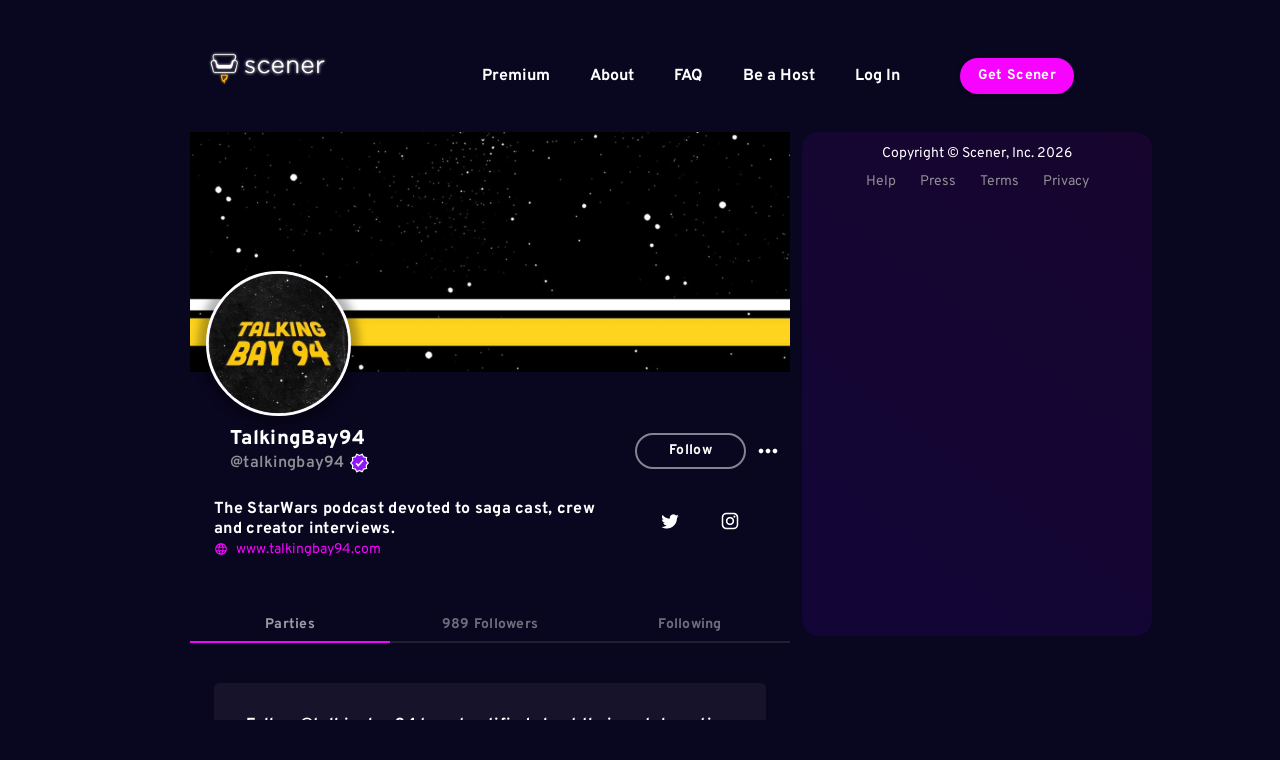

--- FILE ---
content_type: text/html; charset=utf-8
request_url: https://www.scener.com/@talkingbay94
body_size: 16354
content:
<!DOCTYPE html><html><head><meta charSet="utf-8"/><meta name="viewport" content="width=device-width, initial-scale=1, minimum-scale=1, maximum-scale=1, user-scalable=no"/><title>Scener - @talkingbay94</title><meta name="description" content="The StarWars podcast devoted to saga cast, crew and creator interviews."/><meta property="twitter:site" content="@scener"/><meta property="twitter:creator" content="@scener"/><meta property="twitter:title" content="Scener - @talkingbay94"/><meta property="twitter:description" content="The StarWars podcast devoted to saga cast, crew and creator interviews."/><meta property="twitter:image" content="https://media.scener.com/1785745/profile_lg.jpg?v=f0f13400"/><meta property="twitter:card" content="summary_large_image"/><meta property="og:url" content="https://scener.com/@talkingbay94"/><meta property="og:type" content="image"/><meta property="og:title" content="Scener - @talkingbay94"/><meta property="og:description" content="The StarWars podcast devoted to saga cast, crew and creator interviews."/><meta property="og:image" content="https://media.scener.com/1785745/profile_lg.jpg?v=f0f13400"/><meta property="og:image:type" content="image/jpeg"/><meta property="og:image:width" content="300"/><meta property="og:image:height" content="300"/><meta name="next-head-count" content="18"/><meta charSet="utf-8"/><meta name="keywords" content="netflix, hulu, streaming, netflix, snapchat, pluto, free, scener, app, co-watching, movies, shows, streaming, TV"/><meta name="google-site-verification" content="MuorYfD75n5gcPIr7dJtoeb_Ph7AXuRTIHVF43k72tA"/><meta name="msapplication-TileColor" content="#ffffff"/><meta name="msapplication-TileImage" content="/icons/ms-icon-144x144.png"/><meta name="author" content="Scener"/><meta name="theme-color" content="#450082"/><link rel="icon" href="/favicon.png"/> <script id="load-config" data-nscript="beforeInteractive">
          window.scener = window.scener || {};
            window.scener.features = {"premium":true,"ads":true,"autoStartAv":false};
        </script><link rel="preload" href="/_next/static/css/ddcde9ec9b5b4991.css" as="style"/><link rel="stylesheet" href="/_next/static/css/ddcde9ec9b5b4991.css" data-n-g=""/><noscript data-n-css=""></noscript><script defer="" nomodule="" src="/_next/static/chunks/polyfills-c67a75d1b6f99dc8.js"></script><script async="" src="https://securepubads.g.doubleclick.net/tag/js/gpt.js" defer="" data-nscript="beforeInteractive"></script><script id="load-ads" src="/js/slots.js?vMYVFNqm660mCpRfaFWgG" defer="" data-nscript="beforeInteractive"></script><script src="/_next/static/chunks/webpack-de1e7760f977a559.js" defer=""></script><script src="/_next/static/chunks/framework-79bce4a3a540b080.js" defer=""></script><script src="/_next/static/chunks/main-afbafb20a930ca1e.js" defer=""></script><script src="/_next/static/chunks/pages/_app-f823120458a3fded.js" defer=""></script><script src="/_next/static/chunks/a198fdd9-67e547ffb39ba5f3.js" defer=""></script><script src="/_next/static/chunks/1668-1c945336b3d512b3.js" defer=""></script><script src="/_next/static/chunks/8711-c3e45858b3f2f1cd.js" defer=""></script><script src="/_next/static/chunks/5517-005d263cfee742e4.js" defer=""></script><script src="/_next/static/chunks/8283-62b659734ed4716f.js" defer=""></script><script src="/_next/static/chunks/2617-356bfbcebc0099e0.js" defer=""></script><script src="/_next/static/chunks/7581-21bfa0d1e48a9f67.js" defer=""></script><script src="/_next/static/chunks/5173-1081f657be5b5b5d.js" defer=""></script><script src="/_next/static/chunks/5515-86449708f1c3bc3a.js" defer=""></script><script src="/_next/static/chunks/1705-80f350d135673c97.js" defer=""></script><script src="/_next/static/chunks/1072-3c6d6bfbafde6a2e.js" defer=""></script><script src="/_next/static/chunks/7525-1800eea88e727c86.js" defer=""></script><script src="/_next/static/chunks/pages/user/%5Busername%5D-d581b4663751706b.js" defer=""></script><script src="/_next/static/vMYVFNqm660mCpRfaFWgG/_buildManifest.js" defer=""></script><script src="/_next/static/vMYVFNqm660mCpRfaFWgG/_ssgManifest.js" defer=""></script><style id="jss-server-side">.MuiSvgIcon-root {
  fill: currentColor;
  width: 1em;
  height: 1em;
  display: inline-block;
  font-size: 1em;
  transition: fill 200ms cubic-bezier(0.4, 0, 0.2, 1) 0ms;
  flex-shrink: 0;
  user-select: none;
}
.MuiSvgIcon-colorPrimary {
  color: #9013FE;
}
.MuiSvgIcon-colorSecondary {
  color: #F604FF;
}
.MuiSvgIcon-colorAction {
  color: #fff;
}
.MuiSvgIcon-colorError {
  color: #F604FF;
}
.MuiSvgIcon-colorDisabled {
  color: rgba(255, 255, 255, 0.3);
}
.MuiSvgIcon-fontSizeInherit {
  font-size: inherit;
}
.MuiSvgIcon-fontSizeSmall {
  font-size: 1.25rem;
}
.MuiSvgIcon-fontSizeLarge {
  font-size: 2.1875rem;
}
.MuiCollapse-root {
  height: 0;
  overflow: hidden;
  transition: height 300ms cubic-bezier(0.4, 0, 0.2, 1) 0ms;
}
.MuiCollapse-entered {
  height: auto;
  overflow: visible;
}
.MuiCollapse-hidden {
  visibility: hidden;
}
.MuiCollapse-wrapper {
  display: flex;
}
.MuiCollapse-wrapperInner {
  width: 100%;
}
.MuiPaper-root {
  color: #ffffff;
  transition: box-shadow 300ms cubic-bezier(0.4, 0, 0.2, 1) 0ms;
  background-color: #424242;
}
.MuiPaper-rounded {
  border-radius: 4px;
}
.MuiPaper-outlined {
  border: 1px solid rgba(255, 255, 255, 0.12);
}
.MuiPaper-elevation0 {
  box-shadow: none;
}
.MuiPaper-elevation1 {
  box-shadow: 0px 2px 1px -1px rgba(0,0,0,0.2),0px 1px 1px 0px rgba(0,0,0,0.14),0px 1px 3px 0px rgba(0,0,0,0.12);
}
.MuiPaper-elevation2 {
  box-shadow: 0px 3px 1px -2px rgba(0,0,0,0.2),0px 2px 2px 0px rgba(0,0,0,0.14),0px 1px 5px 0px rgba(0,0,0,0.12);
}
.MuiPaper-elevation3 {
  box-shadow: 0px 3px 3px -2px rgba(0,0,0,0.2),0px 3px 4px 0px rgba(0,0,0,0.14),0px 1px 8px 0px rgba(0,0,0,0.12);
}
.MuiPaper-elevation4 {
  box-shadow: 0px 2px 4px -1px rgba(0,0,0,0.2),0px 4px 5px 0px rgba(0,0,0,0.14),0px 1px 10px 0px rgba(0,0,0,0.12);
}
.MuiPaper-elevation5 {
  box-shadow: 0px 3px 5px -1px rgba(0,0,0,0.2),0px 5px 8px 0px rgba(0,0,0,0.14),0px 1px 14px 0px rgba(0,0,0,0.12);
}
.MuiPaper-elevation6 {
  box-shadow: 0px 3px 5px -1px rgba(0,0,0,0.2),0px 6px 10px 0px rgba(0,0,0,0.14),0px 1px 18px 0px rgba(0,0,0,0.12);
}
.MuiPaper-elevation7 {
  box-shadow: 0px 4px 5px -2px rgba(0,0,0,0.2),0px 7px 10px 1px rgba(0,0,0,0.14),0px 2px 16px 1px rgba(0,0,0,0.12);
}
.MuiPaper-elevation8 {
  box-shadow: 0px 5px 5px -3px rgba(0,0,0,0.2),0px 8px 10px 1px rgba(0,0,0,0.14),0px 3px 14px 2px rgba(0,0,0,0.12);
}
.MuiPaper-elevation9 {
  box-shadow: 0px 5px 6px -3px rgba(0,0,0,0.2),0px 9px 12px 1px rgba(0,0,0,0.14),0px 3px 16px 2px rgba(0,0,0,0.12);
}
.MuiPaper-elevation10 {
  box-shadow: 0px 6px 6px -3px rgba(0,0,0,0.2),0px 10px 14px 1px rgba(0,0,0,0.14),0px 4px 18px 3px rgba(0,0,0,0.12);
}
.MuiPaper-elevation11 {
  box-shadow: 0px 6px 7px -4px rgba(0,0,0,0.2),0px 11px 15px 1px rgba(0,0,0,0.14),0px 4px 20px 3px rgba(0,0,0,0.12);
}
.MuiPaper-elevation12 {
  box-shadow: 0px 7px 8px -4px rgba(0,0,0,0.2),0px 12px 17px 2px rgba(0,0,0,0.14),0px 5px 22px 4px rgba(0,0,0,0.12);
}
.MuiPaper-elevation13 {
  box-shadow: 0px 7px 8px -4px rgba(0,0,0,0.2),0px 13px 19px 2px rgba(0,0,0,0.14),0px 5px 24px 4px rgba(0,0,0,0.12);
}
.MuiPaper-elevation14 {
  box-shadow: 0px 7px 9px -4px rgba(0,0,0,0.2),0px 14px 21px 2px rgba(0,0,0,0.14),0px 5px 26px 4px rgba(0,0,0,0.12);
}
.MuiPaper-elevation15 {
  box-shadow: 0px 8px 9px -5px rgba(0,0,0,0.2),0px 15px 22px 2px rgba(0,0,0,0.14),0px 6px 28px 5px rgba(0,0,0,0.12);
}
.MuiPaper-elevation16 {
  box-shadow: 0px 8px 10px -5px rgba(0,0,0,0.2),0px 16px 24px 2px rgba(0,0,0,0.14),0px 6px 30px 5px rgba(0,0,0,0.12);
}
.MuiPaper-elevation17 {
  box-shadow: 0px 8px 11px -5px rgba(0,0,0,0.2),0px 17px 26px 2px rgba(0,0,0,0.14),0px 6px 32px 5px rgba(0,0,0,0.12);
}
.MuiPaper-elevation18 {
  box-shadow: 0px 9px 11px -5px rgba(0,0,0,0.2),0px 18px 28px 2px rgba(0,0,0,0.14),0px 7px 34px 6px rgba(0,0,0,0.12);
}
.MuiPaper-elevation19 {
  box-shadow: 0px 9px 12px -6px rgba(0,0,0,0.2),0px 19px 29px 2px rgba(0,0,0,0.14),0px 7px 36px 6px rgba(0,0,0,0.12);
}
.MuiPaper-elevation20 {
  box-shadow: 0px 10px 13px -6px rgba(0,0,0,0.2),0px 20px 31px 3px rgba(0,0,0,0.14),0px 8px 38px 7px rgba(0,0,0,0.12);
}
.MuiPaper-elevation21 {
  box-shadow: 0px 10px 13px -6px rgba(0,0,0,0.2),0px 21px 33px 3px rgba(0,0,0,0.14),0px 8px 40px 7px rgba(0,0,0,0.12);
}
.MuiPaper-elevation22 {
  box-shadow: 0px 10px 14px -6px rgba(0,0,0,0.2),0px 22px 35px 3px rgba(0,0,0,0.14),0px 8px 42px 7px rgba(0,0,0,0.12);
}
.MuiPaper-elevation23 {
  box-shadow: 0px 11px 14px -7px rgba(0,0,0,0.2),0px 23px 36px 3px rgba(0,0,0,0.14),0px 9px 44px 8px rgba(0,0,0,0.12);
}
.MuiPaper-elevation24 {
  box-shadow: 0px 11px 15px -7px rgba(0,0,0,0.2),0px 24px 38px 3px rgba(0,0,0,0.14),0px 9px 46px 8px rgba(0,0,0,0.12);
}
.MuiButtonBase-root {
  color: inherit;
  border: 0;
  cursor: pointer;
  margin: 0;
  display: inline-flex;
  outline: 0;
  padding: 0;
  position: relative;
  align-items: center;
  user-select: none;
  border-radius: 0;
  vertical-align: middle;
  -moz-appearance: none;
  justify-content: center;
  text-decoration: none;
  background-color: transparent;
  -webkit-appearance: none;
  -webkit-tap-highlight-color: transparent;
}
.MuiButtonBase-root::-moz-focus-inner {
  border-style: none;
}
.MuiButtonBase-root.Mui-disabled {
  cursor: default;
  pointer-events: none;
}
@media print {
  .MuiButtonBase-root {
    color-adjust: exact;
  }
}
  .MuiIconButton-root {
    flex: 0 0 auto;
    color: #fff;
    padding: 0.75rem;
    overflow: visible;
    font-size: 1.25rem;
    text-align: center;
    transition: background-color 150ms cubic-bezier(0.4, 0, 0.2, 1) 0ms;
    border-radius: 50%;
  }
  .MuiIconButton-root:hover {
    background-color: rgba(255, 255, 255, 0.08);
  }
  .MuiIconButton-root.Mui-disabled {
    color: rgba(255, 255, 255, 0.3);
    background-color: transparent;
  }
@media (hover: none) {
  .MuiIconButton-root:hover {
    background-color: transparent;
  }
}
  .MuiIconButton-edgeStart {
    margin-left: -12px;
  }
  .MuiIconButton-sizeSmall.MuiIconButton-edgeStart {
    margin-left: -3px;
  }
  .MuiIconButton-edgeEnd {
    margin-right: -12px;
  }
  .MuiIconButton-sizeSmall.MuiIconButton-edgeEnd {
    margin-right: -3px;
  }
  .MuiIconButton-colorInherit {
    color: inherit;
  }
  .MuiIconButton-colorPrimary {
    color: #9013FE;
  }
  .MuiIconButton-colorPrimary:hover {
    background-color: rgba(144, 19, 254, 0.08);
  }
@media (hover: none) {
  .MuiIconButton-colorPrimary:hover {
    background-color: transparent;
  }
}
  .MuiIconButton-colorSecondary {
    color: #F604FF;
  }
  .MuiIconButton-colorSecondary:hover {
    background-color: rgba(246, 4, 255, 0.08);
  }
@media (hover: none) {
  .MuiIconButton-colorSecondary:hover {
    background-color: transparent;
  }
}
  .MuiIconButton-sizeSmall {
    padding: 3px;
    font-size: 1.125rem;
  }
  .MuiIconButton-label {
    width: 100%;
    display: flex;
    align-items: inherit;
    justify-content: inherit;
  }
  .MuiAppBar-root {
    width: 100%;
    display: flex;
    z-index: 1100;
    box-sizing: border-box;
    flex-shrink: 0;
    flex-direction: column;
  }
  .MuiAppBar-positionFixed {
    top: 0;
    left: auto;
    right: 0;
    position: fixed;
  }
@media print {
  .MuiAppBar-positionFixed {
    position: absolute;
  }
}
  .MuiAppBar-positionAbsolute {
    top: 0;
    left: auto;
    right: 0;
    position: absolute;
  }
  .MuiAppBar-positionSticky {
    top: 0;
    left: auto;
    right: 0;
    position: sticky;
  }
  .MuiAppBar-positionStatic {
    position: static;
  }
  .MuiAppBar-positionRelative {
    position: relative;
  }
  .MuiAppBar-colorDefault {
    color: #fff;
    background-color: #212121;
  }
  .MuiAppBar-colorPrimary {
    color: #fff;
    background-color: #09061F;
  }
  .MuiAppBar-colorSecondary {
    color: #fff;
    background-color: #F604FF;
  }
  .MuiAppBar-colorInherit {
    color: inherit;
  }
  .MuiAppBar-colorTransparent {
    color: inherit;
    background-color: transparent;
  }

  .jss140 {  }
  .jss141 {  }
  .jss155 {
    padding: 1.5rem;
  }
  .MuiTypography-root {
    margin: 0;
    max-width: 100%;
  }
  .MuiTypography-body2 {
    font-size: 0.875rem;
    font-family: Overpass,Roboto,sans-serif;
    font-weight: 400;
    line-height: 1.4285714285714286;
    letter-spacing: 0rem;
  }
  .MuiTypography-body1 {
    font-size: 1rem;
    font-family: Overpass,Roboto,sans-serif;
    font-weight: 600;
    line-height: 1.25;
    letter-spacing: 0.01875rem;
  }
  .MuiTypography-caption {
    font-size: 0.6875rem;
    font-style: italics;
    font-family: Overpass,Roboto,sans-serif;
    font-weight: 400;
    line-height: 1.4545454545454546;
    letter-spacing: 0.025rem;
  }
  .MuiTypography-button {
    font-size: 0.875rem;
    font-family: Overpass,Roboto,sans-serif;
    font-weight: 700;
    line-height: 1.4285714285714286;
    letter-spacing: 0.021875rem;
    text-transform: uppercase;
  }
  .MuiTypography-h1 {
    font-size: 2.5rem;
    font-family: Montserrat,Overpass,Roboto,sans-serif;
    font-weight: 500;
    line-height: 1.05;
    letter-spacing: 0;
  }
  .MuiTypography-h2 {
    font-size: 1.5rem;
    font-family: Overpass,Roboto,sans-serif;
    font-weight: 800;
    line-height: 1.1666666666666667;
    letter-spacing: 0;
  }
  .MuiTypography-h3 {
    font-size: 1.25rem;
    font-family: Overpass,Roboto,sans-serif;
    font-weight: 800;
    line-height: 1.2;
    letter-spacing: 0.021875rem;
  }
  .MuiTypography-h4 {
    font-size: 1.125rem;
    font-family: Overpass,Roboto,sans-serif;
    font-weight: 400;
    line-height: 1.3333333333333333;
    letter-spacing: 0.021875rem;
  }
  .MuiTypography-h5 {
    font-size: 1rem;
    font-family: Overpass,Roboto,sans-serif;
    font-weight: 700;
    line-height: 1.5;
    letter-spacing: 0;
  }
  .MuiTypography-h6 {
    font-size: 0.875rem;
    font-family: Overpass,Roboto,sans-serif;
    font-weight: 400;
    line-height: 1.5;
    letter-spacing: 0.01875rem;
  }
  .MuiTypography-subtitle1 {
    font-size: 0.875rem;
    font-family: Overpass,Roboto,sans-serif;
    font-weight: 700;
    line-height: 1.4285714285714286;
    letter-spacing: 0rem;
  }
  .MuiTypography-subtitle2 {
    font-size: 1rem;
    font-family: Overpass,Roboto,sans-serif;
    font-weight: 700;
    line-height: 1.25;
    letter-spacing: 0.01875rem;
  }
  .MuiTypography-overline {
    font-size: 0.625rem;
    font-family: Overpass,Roboto,sans-serif;
    font-weight: 400;
    line-height: 1.2;
    letter-spacing: 0.025rem;
    text-transform: uppercase;
  }
  .MuiTypography-srOnly {
    width: 1px;
    height: 1px;
    overflow: hidden;
    position: absolute;
  }
  .MuiTypography-alignLeft {
    text-align: left;
  }
  .MuiTypography-alignCenter {
    text-align: center;
  }
  .MuiTypography-alignRight {
    text-align: right;
  }
  .MuiTypography-alignJustify {
    text-align: justify;
  }
  .MuiTypography-noWrap {
    overflow: hidden;
    white-space: nowrap;
    text-overflow: ellipsis;
  }
  .MuiTypography-gutterBottom {
    margin-bottom: 0.35em;
  }
  .MuiTypography-paragraph {
    margin-bottom: 16px;
  }
  .MuiTypography-colorInherit {
    color: inherit;
  }
  .MuiTypography-colorPrimary {
    color: #9013FE;
  }
  .MuiTypography-colorSecondary {
    color: #F604FF;
  }
  .MuiTypography-colorTextPrimary {
    color: #ffffff;
  }
  .MuiTypography-colorTextSecondary {
    color: #8E8E93;
  }
  .MuiTypography-colorError {
    color: #F604FF;
  }
  .MuiTypography-displayInline {
    display: inline;
  }
  .MuiTypography-displayBlock {
    display: block;
  }
  .MuiButton-root {
    color: #ffffff;
    padding: 0.5rem 1rem;
    font-size: 0.875rem;
    min-width: 0;
    box-sizing: border-box;
    transition: background-color 250ms cubic-bezier(0.4, 0, 0.2, 1) 0ms,box-shadow 250ms cubic-bezier(0.4, 0, 0.2, 1) 0ms,border 250ms cubic-bezier(0.4, 0, 0.2, 1) 0ms;
    font-family: Overpass,Roboto,sans-serif;
    font-weight: 700;
    line-height: 1.4285714285714286;
    border-radius: 20000px;
    letter-spacing: 0.021875rem;
    text-transform: uppercase;
  }
  .MuiButton-root:hover {
    text-decoration: none;
    background-color: rgba(255, 255, 255, 0.08);
  }
  .MuiButton-root.Mui-disabled {
    color: rgba(255, 255, 255, 0.3);
  }
@media (hover: none) {
  .MuiButton-root:hover {
    background-color: transparent;
  }
}
  .MuiButton-root:hover.Mui-disabled {
    background-color: transparent;
  }
  .MuiButton-label {
    width: 100%;
    display: inherit;
    font-size: 0.875rem;
    align-items: inherit;
    font-family: Overpass,Roboto,sans-serif;
    font-weight: 700;
    line-height: 1.1428571428571428;
    white-space: nowrap;
    letter-spacing: 0.021875rem;
    text-transform: none;
    justify-content: inherit;
  }
  .MuiButton-text {
    padding: 0.5rem 1rem;
  }
  .MuiButton-textPrimary {
    color: #9013FE;
  }
  .MuiButton-textPrimary:hover {
    background-color: rgba(144, 19, 254, 0.08);
  }
@media (hover: none) {
  .MuiButton-textPrimary:hover {
    background-color: transparent;
  }
}
  .MuiButton-textSecondary {
    color: #F604FF;
  }
  .MuiButton-textSecondary:hover {
    background-color: rgba(246, 4, 255, 0.08);
  }
@media (hover: none) {
  .MuiButton-textSecondary:hover {
    background-color: transparent;
  }
}
  .MuiButton-outlined {
    border: 0.125rem solid rgba(255,255,255,0.5);
    padding: 0.5rem 1rem;
  }
  .MuiButton-outlined.Mui-disabled {
    border: 1px solid rgba(255, 255, 255, 0.12);
  }
  .MuiButton-outlined:hover {
    border: 0.125rem solid rgba(255,255,255,0.7);
  }
  .MuiButton-outlinedPrimary {
    color: #ffffff;
    border: 0.125rem solid rgba(144,19,254,0.8);
  }
  .MuiButton-outlinedPrimary:hover {
    border: 0.125rem solid rgba(144,19,254,1);
    background-color: rgba(144, 19, 254, 0.08);
  }
@media (hover: none) {
  .MuiButton-outlinedPrimary:hover {
    background-color: transparent;
  }
}
  .MuiButton-outlinedSecondary {
    color: #ffffff;
    border: 0.125rem solid rgba(246,4,255,0.8);
  }
  .MuiButton-outlinedSecondary:hover {
    border: 0.125rem solid rgba(246,4,255,1);
    background-color: rgba(246, 4, 255, 0.08);
  }
  .MuiButton-outlinedSecondary.Mui-disabled {
    border: 1px solid rgba(255, 255, 255, 0.3);
  }
@media (hover: none) {
  .MuiButton-outlinedSecondary:hover {
    background-color: transparent;
  }
}
  .MuiButton-contained {
    color: rgba(0, 0, 0, 0.87);
    padding: 0.625rem 1.125rem;
    box-shadow: 0px 3px 1px -2px rgba(0,0,0,0.2),0px 2px 2px 0px rgba(0,0,0,0.14),0px 1px 5px 0px rgba(0,0,0,0.12);
    background-color: #e0e0e0;
  }
  .MuiButton-contained:hover {
    box-shadow: 0px 2px 4px -1px rgba(0,0,0,0.2),0px 4px 5px 0px rgba(0,0,0,0.14),0px 1px 10px 0px rgba(0,0,0,0.12);
    background-color: #d5d5d5;
  }
  .MuiButton-contained.Mui-focusVisible {
    box-shadow: 0px 3px 5px -1px rgba(0,0,0,0.2),0px 6px 10px 0px rgba(0,0,0,0.14),0px 1px 18px 0px rgba(0,0,0,0.12);
  }
  .MuiButton-contained:active {
    box-shadow: 0px 5px 5px -3px rgba(0,0,0,0.2),0px 8px 10px 1px rgba(0,0,0,0.14),0px 3px 14px 2px rgba(0,0,0,0.12);
  }
  .MuiButton-contained.Mui-disabled {
    color: rgba(255, 255, 255, 0.3);
    box-shadow: none;
    background-color: rgba(255, 255, 255, 0.12);
  }
@media (hover: none) {
  .MuiButton-contained:hover {
    box-shadow: 0px 3px 1px -2px rgba(0,0,0,0.2),0px 2px 2px 0px rgba(0,0,0,0.14),0px 1px 5px 0px rgba(0,0,0,0.12);
    background-color: #e0e0e0;
  }
}
  .MuiButton-contained:hover.Mui-disabled {
    background-color: rgba(255, 255, 255, 0.12);
  }
  .MuiButton-containedPrimary {
    color: #fff;
    background-color: #9013FE;
  }
  .MuiButton-containedPrimary:hover {
    background-color: #390354;
  }
@media (hover: none) {
  .MuiButton-containedPrimary:hover {
    background-color: #9013FE;
  }
}
  .MuiButton-containedSecondary {
    color: #fff;
    background-color: #F604FF;
  }
  .MuiButton-containedSecondary:hover {
    background-color: rgb(172, 2, 178);
  }
@media (hover: none) {
  .MuiButton-containedSecondary:hover {
    background-color: #F604FF;
  }
}
  .MuiButton-disableElevation {
    box-shadow: none;
  }
  .MuiButton-disableElevation:hover {
    box-shadow: none;
  }
  .MuiButton-disableElevation.Mui-focusVisible {
    box-shadow: none;
  }
  .MuiButton-disableElevation:active {
    box-shadow: none;
  }
  .MuiButton-disableElevation.Mui-disabled {
    box-shadow: none;
  }
  .MuiButton-colorInherit {
    color: inherit;
    border-color: currentColor;
  }
  .MuiButton-textSizeSmall {
    padding: 4px 5px;
    font-size: 0.8125rem;
  }
  .MuiButton-textSizeLarge {
    padding: 8px 11px;
    font-size: 0.9375rem;
  }
  .MuiButton-outlinedSizeSmall {
    padding: 3px 9px;
    font-size: 0.8125rem;
  }
  .MuiButton-outlinedSizeLarge {
    padding: 7px 21px;
    font-size: 0.9375rem;
  }
  .MuiButton-containedSizeSmall {
    padding: 4px 10px;
    font-size: 0.8125rem;
  }
  .MuiButton-containedSizeLarge {
    padding: 8px 22px;
    font-size: 0.9375rem;
  }
  .MuiButton-fullWidth {
    width: 100%;
  }
  .MuiButton-startIcon {
    display: inherit;
    margin-left: -4px;
    margin-right: 8px;
  }
  .MuiButton-startIcon.MuiButton-iconSizeSmall {
    margin-left: -2px;
  }
  .MuiButton-endIcon {
    display: inherit;
    margin-left: 8px;
    margin-right: -4px;
  }
  .MuiButton-endIcon.MuiButton-iconSizeSmall {
    margin-right: -2px;
  }
  .MuiButton-iconSizeSmall > *:first-child {
    font-size: 18px;
  }
  .MuiButton-iconSizeMedium > *:first-child {
    font-size: 20px;
  }
  .MuiButton-iconSizeLarge > *:first-child {
    font-size: 22px;
  }
  .MuiContainer-root {
    width: 100%;
    display: block;
    box-sizing: border-box;
    margin-left: auto;
    margin-right: auto;
    padding-left: 1rem;
    padding-right: 1rem;
  }
@media (min-width:768px) {
  .MuiContainer-root {
    padding-left: 1.5rem;
    padding-right: 1.5rem;
  }
}
  .MuiContainer-disableGutters {
    padding-left: 0;
    padding-right: 0;
  }
@media (min-width:768px) {
  .MuiContainer-fixed {
    max-width: 768px;
  }
}
@media (min-width:1024px) {
  .MuiContainer-fixed {
    max-width: 1024px;
  }
}
@media (min-width:1280px) {
  .MuiContainer-fixed {
    max-width: 1280px;
  }
}
@media (min-width:1440px) {
  .MuiContainer-fixed {
    max-width: 1440px;
  }
}
@media (min-width:0px) {
  .MuiContainer-maxWidthXs {
    max-width: 444px;
  }
}
@media (min-width: 0px) {
  .MuiContainer-maxWidthXs {
    max-width: 468px;
  }
}
@media (min-width:768px) {
  .MuiContainer-maxWidthSm {
    max-width: 768px;
  }
}
@media (min-width: 0px) {
  .MuiContainer-maxWidthSm {
    max-width: 468px;
  }
}
@media (min-width: 768px) {
  .MuiContainer-maxWidthSm {
    max-width: 700px;
  }
}
@media (min-width:1024px) {
  .MuiContainer-maxWidthMd {
    max-width: 1024px;
  }
}
@media (min-width: 0px) {
  .MuiContainer-maxWidthMd {
    max-width: 468px;
  }
}
@media (min-width: 768px) {
  .MuiContainer-maxWidthMd {
    max-width: 700px;
  }
}
@media (min-width: 1024px) {
  .MuiContainer-maxWidthMd {
    max-width: 900px;
  }
}
@media (min-width:1280px) {
  .MuiContainer-maxWidthLg {
    max-width: 1280px;
  }
}
@media (min-width: 0px) {
  .MuiContainer-maxWidthLg {
    max-width: 468px;
  }
}
@media (min-width: 768px) {
  .MuiContainer-maxWidthLg {
    max-width: 700px;
  }
}
@media (min-width: 1024px) {
  .MuiContainer-maxWidthLg {
    max-width: 900px;
  }
}
@media (min-width: 1280px) {
  .MuiContainer-maxWidthLg {
    max-width: 1100px;
  }
}
@media (min-width:1440px) {
  .MuiContainer-maxWidthXl {
    max-width: 1440px;
  }
}
@media (min-width: 0px) {
  .MuiContainer-maxWidthXl {
    max-width: 468px;
  }
}
@media (min-width: 768px) {
  .MuiContainer-maxWidthXl {
    max-width: 700px;
  }
}
@media (min-width: 1024px) {
  .MuiContainer-maxWidthXl {
    max-width: 900px;
  }
}
@media (min-width: 1280px) {
  .MuiContainer-maxWidthXl {
    max-width: 1100px;
  }
}
@media (min-width: 1440px) {
  .MuiContainer-maxWidthXl {
    max-width: 1330px;
  }
}
  html {
    box-sizing: border-box;
    -webkit-font-smoothing: antialiased;
    -moz-osx-font-smoothing: grayscale;
  }
  *, *::before, *::after {
    box-sizing: inherit;
  }
  strong, b {
    font-weight: 800;
  }
  body {
    color: #ffffff;
    margin: 0;
    font-size: 0.875rem;
    font-family: Overpass,Roboto,sans-serif;
    font-weight: 400;
    line-height: 1.4285714285714286;
    letter-spacing: 0rem;
    background-color: #09061F;
  }
@media print {
  body {
    background-color: #ffffff;
  }
}
  body::backdrop {
    background-color: #09061F;
  }
@media print {
  .MuiDialog-root {
    position: absolute !important;
  }
}
  .MuiDialog-scrollPaper {
    display: flex;
    align-items: center;
    justify-content: center;
  }
  .MuiDialog-scrollBody {
    overflow-x: hidden;
    overflow-y: auto;
    text-align: center;
  }
  .MuiDialog-scrollBody:after {
    width: 0;
    height: 100%;
    content: "";
    display: inline-block;
    vertical-align: middle;
  }
  .MuiDialog-container {
    height: 100%;
    outline: 0;
  }
@media print {
  .MuiDialog-container {
    height: auto;
  }
}
  .MuiDialog-paper {
    margin: 32px;
    padding: 0;
    position: relative;
    overflow-y: auto;
    border-radius: 0rem;
    background-image: linear-gradient(90deg,#390354, #270670);
  }
@media print {
  .MuiDialog-paper {
    box-shadow: none;
    overflow-y: visible;
  }
}
  .MuiDialog-paperScrollPaper {
    display: flex;
    max-height: calc(100% - 64px);
    flex-direction: column;
  }
  .MuiDialog-paperScrollBody {
    display: inline-block;
    text-align: left;
    vertical-align: middle;
  }
  .MuiDialog-paperWidthFalse {
    max-width: calc(100% - 64px);
  }
  .MuiDialog-paperWidthXs {
    width: 350px;
    max-width: 444px;
  }
@media (max-width:507.95px) {
  .MuiDialog-paperWidthXs.MuiDialog-paperScrollBody {
    max-width: calc(100% - 64px);
  }
}
  .MuiDialog-paperWidthSm {
    width: 400px;
    max-width: 768px;
  }
@media (max-width:831.95px) {
  .MuiDialog-paperWidthSm.MuiDialog-paperScrollBody {
    max-width: calc(100% - 64px);
  }
}
  .MuiDialog-paperWidthMd {
    width: 650px;
    max-width: 1024px;
  }
@media (max-width:1087.95px) {
  .MuiDialog-paperWidthMd.MuiDialog-paperScrollBody {
    max-width: calc(100% - 64px);
  }
}
  .MuiDialog-paperWidthLg {
    width: 750px;
    max-width: 1280px;
  }
@media (max-width:1343.95px) {
  .MuiDialog-paperWidthLg.MuiDialog-paperScrollBody {
    max-width: calc(100% - 64px);
  }
}
  .MuiDialog-paperWidthXl {
    width: 1200px;
    max-width: 1440px;
  }
@media (max-width:1503.95px) {
  .MuiDialog-paperWidthXl.MuiDialog-paperScrollBody {
    max-width: calc(100% - 64px);
  }
}
  .MuiDialog-paperFullWidth {
    width: calc(100% - 64px);
  }
  .MuiDialog-paperFullScreen {
    width: 100%;
    height: 100%;
    margin: 0;
    max-width: 100%;
    max-height: none;
    border-radius: 0;
  }
  .MuiDialog-paperFullScreen.MuiDialog-paperScrollBody {
    margin: 0;
    max-width: 100%;
  }
  .MuiDivider-root {
    border: none;
    height: 1px;
    margin: 0;
    flex-shrink: 0;
    background-color: #9013FE;
  }
  .MuiDivider-absolute {
    left: 0;
    width: 100%;
    bottom: 0;
    position: absolute;
  }
  .MuiDivider-inset {
    margin-left: 72px;
  }
  .MuiDivider-light {
    background-color: rgba(255, 255, 255, 0.3);
  }
  .MuiDivider-middle {
    margin-left: 1rem;
    margin-right: 1rem;
  }
  .MuiDivider-vertical {
    width: 1px;
    height: 100%;
  }
  .MuiDivider-flexItem {
    height: auto;
    align-self: stretch;
  }
  .MuiGrid-container {
    width: 100%;
    margin: 0;
    display: flex;
    flex-wrap: wrap;
    box-sizing: border-box;
  }
  .MuiGrid-item {
    margin: 0;
    box-sizing: border-box;
  }
  .MuiGrid-zeroMinWidth {
    min-width: 0;
  }
  .MuiGrid-direction-xs-column {
    flex-direction: column;
  }
  .MuiGrid-direction-xs-column-reverse {
    flex-direction: column-reverse;
  }
  .MuiGrid-direction-xs-row-reverse {
    flex-direction: row-reverse;
  }
  .MuiGrid-wrap-xs-nowrap {
    flex-wrap: nowrap;
  }
  .MuiGrid-wrap-xs-wrap-reverse {
    flex-wrap: wrap-reverse;
  }
  .MuiGrid-align-items-xs-center {
    align-items: center;
  }
  .MuiGrid-align-items-xs-flex-start {
    align-items: flex-start;
  }
  .MuiGrid-align-items-xs-flex-end {
    align-items: flex-end;
  }
  .MuiGrid-align-items-xs-baseline {
    align-items: baseline;
  }
  .MuiGrid-align-content-xs-center {
    align-content: center;
  }
  .MuiGrid-align-content-xs-flex-start {
    align-content: flex-start;
  }
  .MuiGrid-align-content-xs-flex-end {
    align-content: flex-end;
  }
  .MuiGrid-align-content-xs-space-between {
    align-content: space-between;
  }
  .MuiGrid-align-content-xs-space-around {
    align-content: space-around;
  }
  .MuiGrid-justify-content-xs-center {
    justify-content: center;
  }
  .MuiGrid-justify-content-xs-flex-end {
    justify-content: flex-end;
  }
  .MuiGrid-justify-content-xs-space-between {
    justify-content: space-between;
  }
  .MuiGrid-justify-content-xs-space-around {
    justify-content: space-around;
  }
  .MuiGrid-justify-content-xs-space-evenly {
    justify-content: space-evenly;
  }
  .MuiGrid-spacing-xs-0 {
    width: calc(100% + 0px);
    margin: -0px;
  }
  .MuiGrid-spacing-xs-0 > .MuiGrid-item {
    padding: 0px;
  }
  .MuiGrid-spacing-xs-1 {
    width: calc(100% + 0.5rem);
    margin: -0.25rem;
  }
  .MuiGrid-spacing-xs-1 > .MuiGrid-item {
    padding: 0.25rem;
  }
  .MuiGrid-spacing-xs-2 {
    width: calc(100% + 1rem);
    margin: -0.5rem;
  }
  .MuiGrid-spacing-xs-2 > .MuiGrid-item {
    padding: 0.5rem;
  }
  .MuiGrid-spacing-xs-3 {
    width: calc(100% + 1.5rem);
    margin: -0.75rem;
  }
  .MuiGrid-spacing-xs-3 > .MuiGrid-item {
    padding: 0.75rem;
  }
  .MuiGrid-spacing-xs-4 {
    width: calc(100% + 2rem);
    margin: -1rem;
  }
  .MuiGrid-spacing-xs-4 > .MuiGrid-item {
    padding: 1rem;
  }
  .MuiGrid-spacing-xs-5 {
    width: calc(100% + 2.5rem);
    margin: -1.25rem;
  }
  .MuiGrid-spacing-xs-5 > .MuiGrid-item {
    padding: 1.25rem;
  }
  .MuiGrid-spacing-xs-6 {
    width: calc(100% + 3rem);
    margin: -1.5rem;
  }
  .MuiGrid-spacing-xs-6 > .MuiGrid-item {
    padding: 1.5rem;
  }
  .MuiGrid-spacing-xs-7 {
    width: calc(100% + 3.5rem);
    margin: -1.75rem;
  }
  .MuiGrid-spacing-xs-7 > .MuiGrid-item {
    padding: 1.75rem;
  }
  .MuiGrid-spacing-xs-8 {
    width: calc(100% + 4rem);
    margin: -2rem;
  }
  .MuiGrid-spacing-xs-8 > .MuiGrid-item {
    padding: 2rem;
  }
  .MuiGrid-spacing-xs-9 {
    width: calc(100% + 4.5rem);
    margin: -2.25rem;
  }
  .MuiGrid-spacing-xs-9 > .MuiGrid-item {
    padding: 2.25rem;
  }
  .MuiGrid-spacing-xs-10 {
    width: calc(100% + 5rem);
    margin: -2.5rem;
  }
  .MuiGrid-spacing-xs-10 > .MuiGrid-item {
    padding: 2.5rem;
  }
  .MuiGrid-grid-xs-auto {
    flex-grow: 0;
    max-width: none;
    flex-basis: auto;
  }
  .MuiGrid-grid-xs-true {
    flex-grow: 1;
    max-width: 100%;
    flex-basis: 0;
  }
  .MuiGrid-grid-xs-1 {
    flex-grow: 0;
    max-width: 8.333333%;
    flex-basis: 8.333333%;
  }
  .MuiGrid-grid-xs-2 {
    flex-grow: 0;
    max-width: 16.666667%;
    flex-basis: 16.666667%;
  }
  .MuiGrid-grid-xs-3 {
    flex-grow: 0;
    max-width: 25%;
    flex-basis: 25%;
  }
  .MuiGrid-grid-xs-4 {
    flex-grow: 0;
    max-width: 33.333333%;
    flex-basis: 33.333333%;
  }
  .MuiGrid-grid-xs-5 {
    flex-grow: 0;
    max-width: 41.666667%;
    flex-basis: 41.666667%;
  }
  .MuiGrid-grid-xs-6 {
    flex-grow: 0;
    max-width: 50%;
    flex-basis: 50%;
  }
  .MuiGrid-grid-xs-7 {
    flex-grow: 0;
    max-width: 58.333333%;
    flex-basis: 58.333333%;
  }
  .MuiGrid-grid-xs-8 {
    flex-grow: 0;
    max-width: 66.666667%;
    flex-basis: 66.666667%;
  }
  .MuiGrid-grid-xs-9 {
    flex-grow: 0;
    max-width: 75%;
    flex-basis: 75%;
  }
  .MuiGrid-grid-xs-10 {
    flex-grow: 0;
    max-width: 83.333333%;
    flex-basis: 83.333333%;
  }
  .MuiGrid-grid-xs-11 {
    flex-grow: 0;
    max-width: 91.666667%;
    flex-basis: 91.666667%;
  }
  .MuiGrid-grid-xs-12 {
    flex-grow: 0;
    max-width: 100%;
    flex-basis: 100%;
  }
@media (min-width:768px) {
  .MuiGrid-grid-sm-auto {
    flex-grow: 0;
    max-width: none;
    flex-basis: auto;
  }
  .MuiGrid-grid-sm-true {
    flex-grow: 1;
    max-width: 100%;
    flex-basis: 0;
  }
  .MuiGrid-grid-sm-1 {
    flex-grow: 0;
    max-width: 8.333333%;
    flex-basis: 8.333333%;
  }
  .MuiGrid-grid-sm-2 {
    flex-grow: 0;
    max-width: 16.666667%;
    flex-basis: 16.666667%;
  }
  .MuiGrid-grid-sm-3 {
    flex-grow: 0;
    max-width: 25%;
    flex-basis: 25%;
  }
  .MuiGrid-grid-sm-4 {
    flex-grow: 0;
    max-width: 33.333333%;
    flex-basis: 33.333333%;
  }
  .MuiGrid-grid-sm-5 {
    flex-grow: 0;
    max-width: 41.666667%;
    flex-basis: 41.666667%;
  }
  .MuiGrid-grid-sm-6 {
    flex-grow: 0;
    max-width: 50%;
    flex-basis: 50%;
  }
  .MuiGrid-grid-sm-7 {
    flex-grow: 0;
    max-width: 58.333333%;
    flex-basis: 58.333333%;
  }
  .MuiGrid-grid-sm-8 {
    flex-grow: 0;
    max-width: 66.666667%;
    flex-basis: 66.666667%;
  }
  .MuiGrid-grid-sm-9 {
    flex-grow: 0;
    max-width: 75%;
    flex-basis: 75%;
  }
  .MuiGrid-grid-sm-10 {
    flex-grow: 0;
    max-width: 83.333333%;
    flex-basis: 83.333333%;
  }
  .MuiGrid-grid-sm-11 {
    flex-grow: 0;
    max-width: 91.666667%;
    flex-basis: 91.666667%;
  }
  .MuiGrid-grid-sm-12 {
    flex-grow: 0;
    max-width: 100%;
    flex-basis: 100%;
  }
}
@media (min-width:1024px) {
  .MuiGrid-grid-md-auto {
    flex-grow: 0;
    max-width: none;
    flex-basis: auto;
  }
  .MuiGrid-grid-md-true {
    flex-grow: 1;
    max-width: 100%;
    flex-basis: 0;
  }
  .MuiGrid-grid-md-1 {
    flex-grow: 0;
    max-width: 8.333333%;
    flex-basis: 8.333333%;
  }
  .MuiGrid-grid-md-2 {
    flex-grow: 0;
    max-width: 16.666667%;
    flex-basis: 16.666667%;
  }
  .MuiGrid-grid-md-3 {
    flex-grow: 0;
    max-width: 25%;
    flex-basis: 25%;
  }
  .MuiGrid-grid-md-4 {
    flex-grow: 0;
    max-width: 33.333333%;
    flex-basis: 33.333333%;
  }
  .MuiGrid-grid-md-5 {
    flex-grow: 0;
    max-width: 41.666667%;
    flex-basis: 41.666667%;
  }
  .MuiGrid-grid-md-6 {
    flex-grow: 0;
    max-width: 50%;
    flex-basis: 50%;
  }
  .MuiGrid-grid-md-7 {
    flex-grow: 0;
    max-width: 58.333333%;
    flex-basis: 58.333333%;
  }
  .MuiGrid-grid-md-8 {
    flex-grow: 0;
    max-width: 66.666667%;
    flex-basis: 66.666667%;
  }
  .MuiGrid-grid-md-9 {
    flex-grow: 0;
    max-width: 75%;
    flex-basis: 75%;
  }
  .MuiGrid-grid-md-10 {
    flex-grow: 0;
    max-width: 83.333333%;
    flex-basis: 83.333333%;
  }
  .MuiGrid-grid-md-11 {
    flex-grow: 0;
    max-width: 91.666667%;
    flex-basis: 91.666667%;
  }
  .MuiGrid-grid-md-12 {
    flex-grow: 0;
    max-width: 100%;
    flex-basis: 100%;
  }
}
@media (min-width:1280px) {
  .MuiGrid-grid-lg-auto {
    flex-grow: 0;
    max-width: none;
    flex-basis: auto;
  }
  .MuiGrid-grid-lg-true {
    flex-grow: 1;
    max-width: 100%;
    flex-basis: 0;
  }
  .MuiGrid-grid-lg-1 {
    flex-grow: 0;
    max-width: 8.333333%;
    flex-basis: 8.333333%;
  }
  .MuiGrid-grid-lg-2 {
    flex-grow: 0;
    max-width: 16.666667%;
    flex-basis: 16.666667%;
  }
  .MuiGrid-grid-lg-3 {
    flex-grow: 0;
    max-width: 25%;
    flex-basis: 25%;
  }
  .MuiGrid-grid-lg-4 {
    flex-grow: 0;
    max-width: 33.333333%;
    flex-basis: 33.333333%;
  }
  .MuiGrid-grid-lg-5 {
    flex-grow: 0;
    max-width: 41.666667%;
    flex-basis: 41.666667%;
  }
  .MuiGrid-grid-lg-6 {
    flex-grow: 0;
    max-width: 50%;
    flex-basis: 50%;
  }
  .MuiGrid-grid-lg-7 {
    flex-grow: 0;
    max-width: 58.333333%;
    flex-basis: 58.333333%;
  }
  .MuiGrid-grid-lg-8 {
    flex-grow: 0;
    max-width: 66.666667%;
    flex-basis: 66.666667%;
  }
  .MuiGrid-grid-lg-9 {
    flex-grow: 0;
    max-width: 75%;
    flex-basis: 75%;
  }
  .MuiGrid-grid-lg-10 {
    flex-grow: 0;
    max-width: 83.333333%;
    flex-basis: 83.333333%;
  }
  .MuiGrid-grid-lg-11 {
    flex-grow: 0;
    max-width: 91.666667%;
    flex-basis: 91.666667%;
  }
  .MuiGrid-grid-lg-12 {
    flex-grow: 0;
    max-width: 100%;
    flex-basis: 100%;
  }
}
@media (min-width:1440px) {
  .MuiGrid-grid-xl-auto {
    flex-grow: 0;
    max-width: none;
    flex-basis: auto;
  }
  .MuiGrid-grid-xl-true {
    flex-grow: 1;
    max-width: 100%;
    flex-basis: 0;
  }
  .MuiGrid-grid-xl-1 {
    flex-grow: 0;
    max-width: 8.333333%;
    flex-basis: 8.333333%;
  }
  .MuiGrid-grid-xl-2 {
    flex-grow: 0;
    max-width: 16.666667%;
    flex-basis: 16.666667%;
  }
  .MuiGrid-grid-xl-3 {
    flex-grow: 0;
    max-width: 25%;
    flex-basis: 25%;
  }
  .MuiGrid-grid-xl-4 {
    flex-grow: 0;
    max-width: 33.333333%;
    flex-basis: 33.333333%;
  }
  .MuiGrid-grid-xl-5 {
    flex-grow: 0;
    max-width: 41.666667%;
    flex-basis: 41.666667%;
  }
  .MuiGrid-grid-xl-6 {
    flex-grow: 0;
    max-width: 50%;
    flex-basis: 50%;
  }
  .MuiGrid-grid-xl-7 {
    flex-grow: 0;
    max-width: 58.333333%;
    flex-basis: 58.333333%;
  }
  .MuiGrid-grid-xl-8 {
    flex-grow: 0;
    max-width: 66.666667%;
    flex-basis: 66.666667%;
  }
  .MuiGrid-grid-xl-9 {
    flex-grow: 0;
    max-width: 75%;
    flex-basis: 75%;
  }
  .MuiGrid-grid-xl-10 {
    flex-grow: 0;
    max-width: 83.333333%;
    flex-basis: 83.333333%;
  }
  .MuiGrid-grid-xl-11 {
    flex-grow: 0;
    max-width: 91.666667%;
    flex-basis: 91.666667%;
  }
  .MuiGrid-grid-xl-12 {
    flex-grow: 0;
    max-width: 100%;
    flex-basis: 100%;
  }
}
@media (min-width:0px) and (max-width:767.95px) {
  .jss89 {
    display: none;
  }
}
@media (min-width:0px) {
  .jss90 {
    display: none;
  }
}
@media (max-width:767.95px) {
  .jss91 {
    display: none;
  }
}
@media (min-width:768px) and (max-width:1023.95px) {
  .jss92 {
    display: none;
  }
}
@media (min-width:768px) {
  .jss93 {
    display: none;
  }
}
@media (max-width:1023.95px) {
  .jss94 {
    display: none;
  }
}
@media (min-width:1024px) and (max-width:1279.95px) {
  .jss95 {
    display: none;
  }
}
@media (min-width:1024px) {
  .jss96 {
    display: none;
  }
}
@media (max-width:1279.95px) {
  .jss97 {
    display: none;
  }
}
@media (min-width:1280px) and (max-width:1439.95px) {
  .jss98 {
    display: none;
  }
}
@media (min-width:1280px) {
  .jss99 {
    display: none;
  }
}
@media (max-width:1439.95px) {
  .jss100 {
    display: none;
  }
}
@media (min-width:1440px) {
  .jss101 {
    display: none;
  }
}
@media (min-width:1440px) {
  .jss102 {
    display: none;
  }
}
@media (min-width:0px) {
  .jss103 {
    display: none;
  }
}
  .MuiLink-underlineNone {
    text-decoration: none;
  }
  .MuiLink-underlineHover {
    text-decoration: none;
  }
  .MuiLink-underlineHover:hover {
    text-decoration: underline;
  }
  .MuiLink-underlineAlways {
    text-decoration: underline;
  }
  .MuiLink-button {
    border: 0;
    cursor: pointer;
    margin: 0;
    outline: 0;
    padding: 0;
    position: relative;
    user-select: none;
    border-radius: 0;
    vertical-align: middle;
    -moz-appearance: none;
    background-color: transparent;
    -webkit-appearance: none;
    -webkit-tap-highlight-color: transparent;
  }
  .MuiLink-button::-moz-focus-inner {
    border-style: none;
  }
  .MuiLink-button.Mui-focusVisible {
    outline: auto;
  }
  .MuiPopover-paper {
    outline: 0;
    position: absolute;
    max-width: calc(100% - 32px);
    min-width: 16px;
    max-height: calc(100% - 32px);
    min-height: 16px;
    overflow-x: hidden;
    overflow-y: auto;
    border-radius: 0rem;
    background-image: linear-gradient(90deg,#390354, #270670);
  }
  .MuiTab-root {
    flex: 0 1 100% !important;
    padding: 6px 12px;
    overflow: hidden;
    position: relative;
    font-size: 1rem;
    max-width: 264px;
    min-width: 2.5rem !important;
    box-sizing: border-box;
    min-height: 2rem;
    text-align: center;
    flex-shrink: 0;
    font-family: Overpass,Roboto,sans-serif;
    font-weight: 700;
    line-height: 1.25;
    white-space: normal;
    letter-spacing: 0.01875rem;
    text-transform: none;
  }
@media (min-width:768px) {
  .MuiTab-root {
    min-width: 160px;
  }
}
  .MuiTab-labelIcon {
    min-height: 72px;
    padding-top: 9px;
  }
  .MuiTab-labelIcon .MuiTab-wrapper > *:first-child {
    margin-bottom: 6px;
  }
  .MuiTab-textColorInherit {
    color: inherit;
    opacity: 0.7;
  }
  .MuiTab-textColorInherit.Mui-selected {
    opacity: 1;
  }
  .MuiTab-textColorInherit.Mui-disabled {
    opacity: 0.5;
  }
  .MuiTab-textColorPrimary {
    color: #8E8E93;
  }
  .MuiTab-textColorPrimary.Mui-selected {
    color: #9013FE;
  }
  .MuiTab-textColorPrimary.Mui-disabled {
    color: rgba(255, 255, 255, 0.5);
  }
  .MuiTab-textColorSecondary {
    color: #8E8E93;
  }
  .MuiTab-textColorSecondary.Mui-selected {
    color: #F604FF;
  }
  .MuiTab-textColorSecondary.Mui-disabled {
    color: rgba(255, 255, 255, 0.5);
  }
  .MuiTab-fullWidth {
    flex-grow: 1;
    max-width: none;
    flex-basis: 0;
    flex-shrink: 1;
  }
  .MuiTab-wrapped {
    font-size: 0.75rem;
    line-height: 1.5;
  }
  .MuiTab-wrapper {
    width: 100%;
    display: inline-flex;
    align-items: center;
    flex-direction: column;
    justify-content: center;
  }
  .MuiToolbar-root {
    display: flex;
    position: relative;
    align-items: center;
  }
  .MuiToolbar-gutters {
    padding-left: 1rem;
    padding-right: 1rem;
  }
@media (min-width:768px) {
  .MuiToolbar-gutters {
    padding-left: 1.5rem;
    padding-right: 1.5rem;
  }
}
  .MuiToolbar-regular {
    min-height: 56px;
  }
@media (min-width:0px) and (orientation: landscape) {
  .MuiToolbar-regular {
    min-height: 48px;
  }
}
@media (min-width:768px) {
  .MuiToolbar-regular {
    min-height: 64px;
  }
}
  .MuiToolbar-dense {
    min-height: 48px;
  }
  .jss151 {
    width: 100%;
    bottom: 0;
    height: 2px;
    position: absolute;
    transition: all 300ms cubic-bezier(0.4, 0, 0.2, 1) 0ms;
  }
  .jss152 {
    background-color: #9013FE;
  }
  .jss153 {
    background-color: #F604FF;
  }
  .jss154 {
    right: 0;
    width: 2px;
    height: 100%;
  }
  .MuiTabs-root {
    width: 100%;
    display: flex;
    z-index: 1;
    overflow: hidden;
    position: relative;
    max-width: 100%;
    min-height: 2.25rem;
    background-color: transparent;
    -webkit-overflow-scrolling: touch;
  }
  .MuiTabs-vertical {
    flex-direction: column;
  }
  .MuiTabs-flexContainer {
    display: flex;
  }
  .MuiTabs-flexContainerVertical {
    flex-direction: column;
  }
  .MuiTabs-centered {
    justify-content: center;
  }
  .MuiTabs-scroller {
    flex: 1 1 auto;
    display: inline-block;
    position: relative;
    white-space: nowrap;
  }
  .MuiTabs-fixed {
    width: 100%;
    overflow-x: hidden;
  }
  .MuiTabs-scrollable {
    overflow-x: scroll;
    scrollbar-width: none;
  }
  .MuiTabs-scrollable::-webkit-scrollbar {
    display: none;
  }
@media (max-width:767.95px) {
  .MuiTabs-scrollButtonsDesktop {
    display: none;
  }
}
  .MuiTooltip-popper {
    z-index: 1500;
    pointer-events: none;
  }
  .MuiTooltip-popperInteractive {
    pointer-events: auto;
  }
  .MuiTooltip-popperArrow[x-placement*="bottom"] .MuiTooltip-arrow {
    top: 0;
    left: 0;
    margin-top: -0.71em;
    margin-left: 4px;
    margin-right: 4px;
  }
  .MuiTooltip-popperArrow[x-placement*="top"] .MuiTooltip-arrow {
    left: 0;
    bottom: 0;
    margin-left: 4px;
    margin-right: 4px;
    margin-bottom: -0.71em;
  }
  .MuiTooltip-popperArrow[x-placement*="right"] .MuiTooltip-arrow {
    left: 0;
    width: 0.71em;
    height: 1em;
    margin-top: 4px;
    margin-left: -0.71em;
    margin-bottom: 4px;
  }
  .MuiTooltip-popperArrow[x-placement*="left"] .MuiTooltip-arrow {
    right: 0;
    width: 0.71em;
    height: 1em;
    margin-top: 4px;
    margin-right: -0.71em;
    margin-bottom: 4px;
  }
  .MuiTooltip-popperArrow[x-placement*="left"] .MuiTooltip-arrow::before {
    transform-origin: 0 0;
  }
  .MuiTooltip-popperArrow[x-placement*="right"] .MuiTooltip-arrow::before {
    transform-origin: 100% 100%;
  }
  .MuiTooltip-popperArrow[x-placement*="top"] .MuiTooltip-arrow::before {
    transform-origin: 100% 0;
  }
  .MuiTooltip-popperArrow[x-placement*="bottom"] .MuiTooltip-arrow::before {
    transform-origin: 0 100%;
  }
  .MuiTooltip-tooltip {
    color: #ffffff;
    padding: 1rem;
    font-size: 0.875rem;
    max-width: 300px;
    word-wrap: break-word;
    font-family: Overpass,Roboto,sans-serif;
    font-weight: 700;
    line-height: 1.4em;
    border-radius: 4px;
    background-color: rgba(69,0,130,0.9);
  }
  .MuiTooltip-tooltipArrow {
    margin: 0;
    position: relative;
  }
  .MuiTooltip-arrow {
    color: rgba(97, 97, 97, 0.9);
    width: 1em;
    height: 0.71em;
    overflow: hidden;
    position: absolute;
    box-sizing: border-box;
  }
  .MuiTooltip-arrow::before {
    width: 100%;
    height: 100%;
    margin: auto;
    content: "";
    display: block;
    transform: rotate(45deg);
    background-color: currentColor;
  }
  .MuiTooltip-touch {
    padding: 8px 16px;
    font-size: 0.875rem;
    font-weight: 600;
    line-height: 1.14286em;
  }
  .MuiTooltip-tooltipPlacementLeft {
    margin: 0 24px ;
    transform-origin: right center;
  }
@media (min-width:768px) {
  .MuiTooltip-tooltipPlacementLeft {
    margin: 0 14px;
  }
}
  .MuiTooltip-tooltipPlacementRight {
    margin: 0 24px;
    transform-origin: left center;
  }
@media (min-width:768px) {
  .MuiTooltip-tooltipPlacementRight {
    margin: 0 14px;
  }
}
  .MuiTooltip-tooltipPlacementTop {
    margin: 24px 0;
    transform-origin: center bottom;
  }
@media (min-width:768px) {
  .MuiTooltip-tooltipPlacementTop {
    margin: 14px 0;
  }
}
  .MuiTooltip-tooltipPlacementBottom {
    margin: 24px 0;
    transform-origin: center top;
  }
@media (min-width:768px) {
  .MuiTooltip-tooltipPlacementBottom {
    margin: 14px 0;
  }
}
  .jss135 {
    display: block;
    position: relative;
    border-radius: 50%;
  }
  .jss136 {
    overflow: hidden;
    border-radius: 50%;
  }
  .jss137 {
    top: 0;
    left: 0;
    right: 0;
    bottom: 0;
    z-index: 0;
    overflow: hidden;
    position: absolute;
    animation: spin linear 4s 0s infinite;
    background: radial-gradient(circle, #5B0A99 0%, #090620 100%);;
    border-radius: 50%;
    animation-play-state: paused;
  }
  .jss137.animated {
    animation: spin linear 4s 0s infinite;
    background: linear-gradient(0deg, #5B0A99 0%, #090620 100%);;
    animation-play-state: running;
  }
  .jss138 {
    top: 100%;
    left: 100%;
    width: 30%;
    height: 30%;
    position: absolute;
    transform: translate(-100%,-100%);
  }
  .jss139 {
    width: 100%;
    height: 100%;
    display: flex;
  }
  .jss156 {
    display: inline-flex;
    flex-flow: row nowrap;
    align-items: baseline;
  }
  .jss157 {
    width: 1.25em;
    height: 1.25em;
    transform: translateY(20%);
  }
  .jss158 {
    margin-right: .125em;
  }
  .jss159 {
    margin-left: .125em;
  }
  .jss160 {
    color: #FFB81C;
  }
  .jss104 {
    top: 0;
    right: 0;
    z-index: 10;
    position: absolute;
  }
  .jss105 {
    top: 2rem;
    left: 50%;
    position: absolute;
    transform: translateX(-50%);
  }
  .jss106 {
    padding: 0 0 0;
  }
  .jss107 {
    padding: 4.5rem 0 4rem;
  }
  .jss108 {
    background-image: linear-gradient(45deg,#270670,#390354);
  }
  .jss109 {
    background-image: linear-gradient(45deg,#100835,#09061F);
  }
  .jss110 {
    padding: 2rem 0 4rem;
  }
  .jss111 {
    background: linear-gradient(56.18deg,#270670 0%,#390354 80%);
  }
  .jss112 {
    padding: 1rem 0;
    max-width: 21.875rem;
    min-width: 21.875rem;
    border-radius: 0;
  }
  .jss113 {
    padding: 1rem 0;
    max-width: 21.875rem;
    min-width: 21.875rem;
    border-radius: 0;
    background-image: linear-gradient(45deg,#270670,#390354);
  }
  .jss114 {
    width: 100%;
    height: 0;
    display: block;
    position: relative;
    padding-top: 100%;
  }
  .jss115 {
    width: 100%;
    height: auto;
    display: block;
    position: relative;
    min-height: 100vh;
  }
  .jss116 {
    top: 0;
    left: 0;
    right: 0;
    width: 100%;
    bottom: 0;
    height: 100%;
    position: absolute;
  }
  .jss117 {
    width: 100%;
    position: relative;
    margin-bottom: 5rem;
    background-size: cover;
    background-color: #000;
    background-repeat: no-repeat;
    background-position: center center;
  }
@media (max-width:767.95px) {
  .jss117 {
    margin-bottom: 0;
  }
}
  .jss118 {
    width: 100%;
    height: calc(100% - 40px);
    position: relative;
    background-size: cover;
    background-color: rgba(255,255,255,0.1);
    background-repeat: no-repeat;
    background-position: bottom center;
  }
  .jss119 {
    top: 50%;
    left: 50%;
    width: 100%;
    height: 100%;
    position: absolute;
    transform: translate(-50%,-50%);
  }
  .jss120 {
    position: initial;
  }
  .jss121 {
    top: 58%;
    left: 1rem;
    width: 9.0625rem;
    border: 3px solid #fff !important;
    height: 9.0625rem;
    z-index: 2;
    position: absolute;
    max-width: 32%;
    box-shadow: 0px 0px 0.5rem 0.5rem rgba(0,0,0,0.3);
    max-height: 80%;
    background-color: #D8D8D8;
  }
  .jss123 {
    top: 0rem;
    right: 0rem;
    height: 100%;
    position: absolute;
  }
  .jss124 {
    right: 0rem;
    width: 21.5%;
    height: 100%;
    position: absolute;
    max-width: 8.6875rem;
    min-width: 8.6875rem;
  }
@media (max-width:767.95px) {
  .jss124 {
    max-width: 5.6875rem;
    min-width: 5.6875rem;
  }
}
  .jss125 {
    width: 100%;
    bottom: -2rem;
    overflow: hidden;
    position: absolute;
    min-height: 2rem;
    padding-left: calc(20% + 4rem);
    background-color: #100835;
  }
  .jss126 {
    width: 100%;
    bottom: -0.5rem;
    overflow: hidden;
    position: absolute;
    padding-left: calc(19% + 5rem);
    background-color: #100835;
  }
  .jss127 {
    font-size: 0.875rem;
    font-weight: 600;
    line-height: 1.25rem;
    letter-spacing: 0.35px;
  }
  .jss128 {
    width: 100%;
    height: 1.25rem;
    display: flex;
    text-align: center;
    align-items: center;
    padding-left: 0.5rem;
    padding-right: 0.5rem;
    background-color: rgba(255,255,255,0.4);
  }
  .jss129 {
    width: 100%;
    height: 0.3rem;
    border-radius: 1rem;
    background-color: #09061F;
  }
  .jss129 div {
    background-color: red;
  }
  .jss130 {
    width: 100%;
    display: flex;
    min-height: 1.25rem;
    align-items: center;
    justify-content: center;
    background-color: rgba(9,6,31,0.85);
  }
  .jss131 {
    font-size: 0.875rem;
    font-weight: 600;
    line-height: 1.25rem;
    letter-spacing: 0.35px;
    text-transform: uppercase;
  }
  .jss132 {
    width: 3.25rem;
    height: 1rem;
    margin-right: 1rem;
    border-radius: 0.625rem;
    background-color: rgba(255,0,0,0.8);
  }
  .jss133 {
    width: 4.5rem;
    height: 1rem;
    margin-right: 1rem;
    border-radius: 0.625rem;
    background-color: rgba(144,19,254,1);
  }
  .jss134 {
    color: #ffffff;
    font-size: 0.69125rem;
    text-align: center;
    font-weight: 800;
    line-height: 1rem;
    letter-spacing: 0.4px;
  }
  .jss162 {
    width: 100%;
    margin: 2rem 0 6rem;
  }
@media (max-width:767.95px) {
  .jss162 {
    margin: 1rem 0 4rem;
  }
}
@media (max-width:1023.95px) {
  .jss162 {
    margin: 1rem 0 4rem;
  }
}
  .jss163 {
    margin-bottom: 2rem;
  }
  .jss164 {
    top: calc(100% - 4rem);
    position: sticky;
  }
  .jss165 {
    top: auto;
    position: relative;
  }
  .jss166 {
    font-size: 1.125rem;
    line-height: 2.5rem;
    letter-spacing: 1px;
  }
  .jss167 {
    flex-direction: column;
  }
  .jss167 > a:first-child {
    margin-left: 0;
  }
  .jss167 > a:last-child {
    margin-right: 0;
  }
  .jss168 {
    font-size: 2.0625rem;
  }
  .jss169 {
    margin: 0 0.75rem;
    padding: 0;
  }
  .jss169:hover, .jss169:focus, .jss169:active {
    background: transparent;
  }
  .jss170 {
    font-size: 0.875rem;
    line-height: 2.5rem;
    letter-spacing: 0.7px;
  }
  .jss171 {
    display: inline-block;
    font-size: 0.875rem;
    margin-top: 0.875rem;
    font-weight: bold;
    margin-left: 0.5rem;
    margin-right: 0.5rem;
    letter-spacing: 0.5px;
  }
  .jss172 {
    color: #C12C27;
  }
  .jss149 {
    width: 100%;
    display: flex;
    align-items: center;
    flex-direction: column;
    justify-content: center;
  }
  .jss150 {
    width: 100%;
    display: flex;
    align-items: flex-start;
    flex-direction: column;
    justify-content: center;
  }
  .jss147 {
    flex: 0 0 auto;
    transform: scale(1);
    margin-left: 0.5rem;
    margin-right: 0.5rem;
  }
  .jss148 {
    width: 100%;
    height: 100%;
    display: flex;
    flex-flow: row wrap;
    margin-top: 0rem;
    align-content: flex-start;
    margin-bottom: 0rem;
    justify-content: flex-start;
  }
@media (max-width:767.95px) {
  .jss148 {
    align-content: center;
    justify-content: center;
  }
}

  .jss76 {
    height: 8.25rem;
    display: flex;
    flex-flow: row nowrap;
    transition: padding-bottom 300ms cubic-bezier(0.4, 0, 0.2, 1) 0ms,height 300ms cubic-bezier(0.4, 0, 0.2, 1) 0ms;
    align-items: flex-end;
    border-bottom: solid .25rem transparent;
    padding-bottom: 1.25rem;
    justify-content: space-between;
  }
@media (max-width:767.95px) {
  .jss76 {
    height: 5rem;
    padding-bottom: 0.5rem;
  }
}
@media (min-width:500px) and (max-width:719.95px) {
  .jss76 {
    height: 6rem;
    padding-bottom: 0.5rem;
  }
}
  .jss77 {
    height: 5rem;
    display: flex;
    flex-flow: row nowrap;
    transition: padding-bottom 300ms cubic-bezier(0.4, 0, 0.2, 1) 0ms,height 300ms cubic-bezier(0.4, 0, 0.2, 1) 0ms;
    align-items: flex-end;
    padding-bottom: 0.5rem;
    justify-content: space-between;
  }
  .jss78 {
    flex: 0 0  auto;
    height: 100%;
    background-size: contain;
    background-repeat: no-repeat;
    background-position: center center;
  }
  .jss78 img {
    height: 100%;
  }
  .jss79 {
    flex: 0 1 100%;
    display: flex;
    flex-flow: row nowrap;
    align-items: center;
    justify-content: flex-end;
  }
  .jss80 {
    flex: 0 1 100%;
    height: 4rem;
    display: flex;
    flex-flow: row nowrap;
    align-items: center;
    padding-left: 1rem;
    justify-content: flex-end;
  }
  .jss81 {
    flex: 1 0 0%;
    height: 4rem;
    display: flex;
    flex-flow: row nowrap;
    align-items: center;
    margin-left: 1.5rem;
    padding-right: 1rem;
    justify-content: flex-end;
  }
  .jss82 {
    margin: 0 0.25rem;
  }
  .jss83 {
    font-size: 1rem;
    font-family: Overpass,Roboto,sans-serif;
    font-weight: 700;
    line-height: 1.5;
    letter-spacing: 0;
  }
  .jss84 {
    display: flex;
  }
  .jss85 {
    margin: 0 0.25rem;
    background-color: rgba(255,255,255,0.14);
  }
  .jss86 {
    color: rgba(255,255,255,0.7);
  }
  .jss87 {
    width: 3rem;
    height: 3rem;
    display: flex;
    flex-flow: row nowrap;
    font-size: 1rem;
    align-items: center;
    border-radius: 50%;
    justify-content: center;
    background-color: rgba(69,0,130,0.8);
  }
  .jss88 {
    fill: white;
    color: white;
    width: 2rem;
    height: 2rem;
  }
  .jss72 {
    flex: 0 0 auto;
    width: 100%;
  }
  .jss73 {
    z-index: 1101;
  }
  .jss74 {
    width: 3rem;
    height: 100%;
    background-size: contain;
    background-image: url(/images/scener-logo-wordmark.png);
    background-repeat: no-repeat;
    background-position: center center;
  }
  .jss142 {
    justify-content: flex-end;
  }
@media (max-width:767.95px) {
  .jss142 {
    flex-direction: row;
    justify-content: flex-start;
  }
}
  .jss143 {
    padding: 0;
    min-width: 8.75rem;
    min-height: 2.25rem;
  }
@media (max-width:767.95px) {
  .jss143 {
    width: 50%;
    margin: 0;
    max-width: 8.75rem;
    min-width: 8.75rem;
    max-height: 1.75rem;
    min-height: 1.75rem;
  }
}
  .jss144 {
    padding: 0;
    min-width: 6.9375rem;
    min-height: 2.25rem;
  }
@media (max-width:767.95px) {
  .jss144 {
    width: calc(50% - 5px);
    margin: 0;
    max-width: 6.25rem;
    min-width: 6.25rem;
    max-height: 1.75rem;
    min-height: 1.75rem;
  }
}
  .jss145 {
    padding: 0;
    min-width: 7.75rem;
    min-height: 2.25rem;
    margin-right: 0.75rem;
  }
@media (max-width:767.95px) {
  .jss145 {
    width: calc(50% - 5px);
    margin: 0;
    max-width: 6.25rem;
    min-width: 6.25rem;
    max-height: 1.75rem;
    min-height: 1.75rem;
    margin-right: 0.625rem;
  }
}
  .jss146 {
    width: 1.5rem;
    height: 1.5rem;
    padding: 0;
    margin-left: 0.625rem;
    margin-right: 0.625rem;
  }
  .jss62 {
    flex: inherit;
  }
  .jss63 {
    top: -2.5rem;
    right: -2.5rem;
    position: absolute;
  }
  .jss64 {
    padding: 0;
    background: linear-gradient(47.52deg,#390354 0%,#270670 80%);
    border-radius: 0;
  }
  .jss65 {
    max-width: 50rem;
    background: linear-gradient(47.52deg,#390354 0%,#270670 80%);
  }
  .jss66 {
    top: 0.65rem;
  }
  .jss67 {
    padding: 1rem 0;
  }
  .jss68 {
    width: 2rem;
    height: 2rem;
    margin: 0.5rem;
    padding: 0;
    background-color: rgba(0,0,0,0.1);
  }
@media (max-width:767.95px) {
  .jss68 {
    border-radius: 0;
  }
}
  .jss69 {
    padding: 0;
    max-width: 23.5rem;
    min-width: 23.5rem;
    max-height: 43.75rem;
  }
  .jss70 {
    padding: 0rem;
    max-width: 25rem;
    background: linear-gradient(225deg,#09061F 0%,#09061F 0%,#09061F 0%,#1F0150 100%);
  }
  .jss71 {
    max-width: 62.0625rem;
    border-radius: 0;
  }
  .jss47 {
    width: 100vw;
    display: flex;
    flex-flow: column nowrap;
    min-height: 100vh;
    align-items: center;
    background-size: cover;
    justify-content: flex-start;
    background-repeat: no-repeat;
    background-position: center top;
    background-attachment: scroll;
  }
  .jss48 {
    flex: 1 1 100%;
    width: 100%;
    display: flex;
    position: relative;
    flex-flow: row nowrap;
    background-size: cover;
    justify-content: flex-start;
    background-repeat: no-repeat;
    background-position: center center;
  }
  .jss49 {
    flex: 0 0 21.875rem;
    width: 21.875rem;
    height: auto;
    position: relative;
    margin-left: 0.75rem;
  }
@media (max-width:1023.95px) {
  .jss49 {
    display: none;
  }
}
  .jss50 {
    top: 5rem;
    width: 100%;
    height: auto;
    display: flex;
    overflow: hidden;
    position: sticky;
    flex-flow: column nowrap;
    min-height: 70vh;
    align-items: flex-start;
    border-radius: 1rem;
    margin-bottom: 5rem;
    justify-content: space-between;
    background-image: linear-gradient(217deg,rgba(57,3,84,0.3),rgba(39,6,112,0.3));
  }
  .jss51 {
    height: auto;
    display: flex;
    position: relative;
    flex-flow: column nowrap;
    max-width: 100vw;
    align-items: center;
    justify-content: center;
  }
  .jss52 {
    flex: 0 0 37.5rem;
    max-width: 37.5rem;
  }
@media (max-width:1023.95px) {
  .jss52 {
    max-width: 100vw;
    flex-shrink: 1;
    margin-left: auto;
    margin-right: auto;
  }
}
@media (min-width:500px) and (max-width:599.95px) {
  .jss52 {
    max-width: 100vw;
    padding-left: 2.5rem;
    padding-right: 2.5rem;
  }
}
  .jss53 {
    flex: 0 0 45.3125rem;
    max-width: 45.3125rem;
    transition: all 300ms cubic-bezier(0.4, 0, 0.2, 1) 0ms;
    margin-left: 0;
    margin-right: 0.75rem;
  }
@media (max-width:1439.95px) {
  .jss53 {
    flex: 0 0 37.5rem;
    max-width: 37.5rem;
    transition: all 300ms cubic-bezier(0.4, 0, 0.2, 1) 0ms;
    margin-left: 0;
  }
}
@media (max-width:1279.95px) {
  .jss53 {
    flex: 0 1 37.5rem;
    transition: all 300ms cubic-bezier(0.4, 0, 0.2, 1) 0ms;
    margin-left: 0;
  }
}
@media (max-width:1023.95px) {
  .jss53 {
    flex-shrink: 1;
    margin-left: auto;
    margin-right: auto;
  }
}
  .jss54 {
    flex-shrink: 1;
    margin-left: auto;
    margin-right: auto;
  }
  .jss55 {
    flex: 0 0 100%;
    max-width: 100%;
    margin-left: auto;
    margin-right: auto;
  }
  .jss56 {
    flex: 1 1 0%;
    width: 100%;
    display: flex;
    flex-flow: column nowrap;
    justify-content: stretch;
  }
  .jss57 {
    flex: inherit;
  }
  .jss58 {
    top: -2.5rem;
    right: -2.5rem;
    position: absolute;
  }
  .jss59 {
    padding: 0;
    background: linear-gradient(47.52deg,#390354 0%,#270670 80%);
    border-radius: 0;
  }
  .jss60 {
    top: 0.65rem;
  }
  .jss61 {
    padding: 1rem 0;
  }
  .jss1 {
    padding: calc(2rem + 3%);
    position: relative;
    max-width: 2rem;
    max-height: 2rem;
    border-radius: 100%;
    background-size: cover;
    background-repeat: no-repeat;
    background-position: center center;
  }
  .jss2 {
    left: 1rem;
    width: 7.5rem;
    border: 0.3rem solid #F604FF;
    bottom: -25%;
    height: 7.5rem;
    position: absolute;
  }
  .jss3 {
    margin-top: 1.5rem;
  }
@media (max-width:767.95px) {
  .jss3 {
    margin-top: 2rem;
  }
}
  .jss4 {
    position: relative;
    margin-top: 3.4375rem;
  }
  .jss5 {
    padding-left: 1.5rem;
    margin-bottom: 2.5rem;
    padding-right: 1.5rem;
  }
@media (max-width:767.95px) {
  .jss5 {
    padding-left: 2.5rem;
    margin-bottom: 2rem;
    padding-right: 2.5rem;
  }
}
@media (min-width:320px) and (max-width:324.95px) {
  .jss5 {
    padding-left: 1.5rem;
    padding-right: 1.5rem;
  }
}
  .jss6 {
    overflow: hidden;
    word-wrap: break-word;
    word-break: break-word;
    white-space: pre-line;
    text-overflow: ellipsis;
  }
  .jss7 {
    width: 100%;
    height: 100%;
  }
  .jss8 {
    text-transform: capitalize;
  }
  .jss9 {
    cursor: pointer;
    margin-top: 1rem;
    align-items: center;
    background-color: rgba(255,255,255,0.05);
  }
@media (max-width:767.95px) {
  .jss9 {
    align-items: flex-start;
  }
}
  .jss10 {
    cursor: pointer;
    align-items: center;
    margin-bottom: 1rem;
    background-color: rgba(255,255,255,0.05);
  }
  .jss10:hover {
    background: linear-gradient(90deg,#390354,#100835);
  }
@media (max-width:767.95px) {
  .jss10 {
    align-items: flex-start;
  }
}
  .jss11 {
    width: auto;
    margin: 0.75rem;
    overflow: hidden;
    max-width: max-content;
  }
  .jss12 {
    min-width: 12.8125rem;
    background: linear-gradient(45deg,#390354 0%,#270670 100%);
    border-radius: 0;
  }
  .jss13 {
    font-size: 1rem;
    min-height: 2.8125rem;
    font-weight: 800;
    line-height: 1.25rem;
    padding-left: 1.2rem;
    padding-right: 1.2rem;
    letter-spacing: 0;
  }
  .jss13:hover {
    background: rgba(255,255,255,0.1);
  }
  .jss14 {
    height: 1.5rem;
    display: flex;
    align-items: center;
    margin-left: 0.3125rem;
  }
  .jss15 {
    cursor: pointer;
    font-size: 1.2rem;
  }
  .jss16 {
    top: -4rem;
    right: 0.5rem;
    position: absolute;
  }
  .jss17 {
    margin: 0.5rem;
  }
@media (max-width:767.95px) {
  .jss17 {
    width: 75%;
  }
}
  .jss18 {
    margin-top: 3rem;
    margin-bottom: 3.125rem;
  }
  .jss19 {
    margin-top: 3.75rem;
    padding-left: 1.5rem;
    margin-bottom: 1rem;
  }
@media (max-width:767.95px) {
  .jss19 {
    margin-top: 1.25rem;
    padding-top: 1rem;
    padding-left: 0;
    margin-bottom: 0;
    padding-right: 0;
    padding-bottom: 1rem;
  }
}
  .jss20 {
    margin-bottom: 0;
  }
  .jss21 {
    margin-top: 1rem;
  }
@media (max-width:767.95px) {
  .jss21 {
    margin-top: 0;
    margin-bottom: 0;
  }
}
@media (min-width:320px) and (max-width:359.95px) {
  .jss22 {
    font-size: 1.125rem;
  }
}
@media (max-width:767.95px) {
  .jss23 {
    padding-left: 1rem;
    padding-right: 1rem;
  }
}
  .jss24 {
    display: flex;
    align-items: center;
    justify-content: flex-end;
  }
  .jss24 > button:first-child {
    font-size: 1.5rem;
    margin-right: 1rem;
  }
  .jss25 {
    margin: 5px;
    background-color: transparent;
  }
@media (max-width:767.95px) {
  .jss25 {
    height: 2.25rem;
    margin: 0;
  }
}
  .jss26 {
    font-weight: 800;
    line-height: 1.25rem;
    letter-spacing: 0;
  }
  .jss27 {
    color: rgba(255,255,255,0.25);
    font-size: 0.875rem;
    font-weight: bold;
    line-height: 1.25rem;
    letter-spacing: 0.25px;
    text-transform: uppercase;
  }
  .jss28 {
    color: #9987B7;
    font-size: 0.875rem;
    font-weight: 800;
    line-height: 1rem;
    letter-spacing: 0;
  }
@media (max-width:767.95px) {
  .jss28 {
    margin-bottom: 1rem;
  }
}
@media (max-width:767.95px) {
  .jss29 {
    margin-top: 2rem;
  }
}
  .jss30 {
    margin: 3rem 1rem !important;
    background: linear-gradient(151.97deg,#390354 0%,#270670 100%);
    box-shadow: 0rem 0rem 1rem 0 rgba(100,0,100,0.5);
    border-radius: 0.5rem;
  }
  .jss30.jss44 {
    margin: 1rem;
  }
  .jss31 {
    color: white;
    width: calc(100% - 1rem);
    border: none;
    margin: 0.5rem;
    padding: 1rem;
    background: rgba(144,19,254,0.25);
    min-height: 10rem;
    border-radius: 0.5rem;
    text-transform: inherit;
  }
  .jss31:hover {
    background: linear-gradient(151.97deg,#9013FE 0%,#270670 100%);
  }
@media (max-width:767.95px) {
  .jss31 {
    margin: 0rem;
  }
}
  .jss32 {
    padding-left: 2.5rem;
  }
  .jss33 {
    display: flex;
    align-items: center;
  }
  .jss34 {
    position: relative;
    font-size: 1rem;
    font-weight: 600;
    letter-spacing: 0.29px;
  }
  .jss35 {
    margin-top: 2.5rem;
    padding-left: 1.5rem;
    padding-right: 1.5rem;
  }
  .jss36 {
    padding: 2rem 2rem;
    border-radius: 0.324375rem;
    background-color: rgba(255,255,255,0.05);
  }
  .jss37 {
    font-weight: bold;
    margin-bottom: 0.625rem;
  }
  .jss38 {
    line-height: 1.125rem;
  }
  .jss39 {
    z-index: 1099;
  }
@media (max-width:767.95px) {
  .jss39 {
    padding-left: 1.25rem;
    padding-right: 1.25rem;
  }
}
@media (min-width:320px) and (max-width:359.95px) {
  .jss39 {
    padding-left: 0;
    padding-right: 0;
  }
}
  .jss40 {
    min-height: 2.25rem;
    border-bottom: 2px solid rgba(255,255,255,0.1);
  }
  .jss41 {
    color: rgba(255,255,255,0.6);
    font-size: 0.875rem;
    font-weight: bold;
    letter-spacing: 0.25px;
  }
  .jss42 {
    width: 100%;
    overflow-x: hidden;
  }
@media (max-width:767.95px) {
  .jss42 {
    padding-left: 1.25rem;
    padding-right: 1.25rem;
  }
}
@media (min-width:320px) and (max-width:359.95px) {
  .jss42 {
    padding-left: 0.3125rem;
    padding-right: 0.3125rem;
  }
}
  .jss43 {
    padding: 0.5rem;
  }
@media (max-width:767.95px) {
  .jss43 {
    padding-top: 0;
    padding-left: 0;
    padding-right: 0;
    padding-bottom: 1.5rem;
  }
}
  .jss45 {
    max-width: 62.0625rem;
    border-radius: 0;
  }
  .jss46 {
    width: 2rem;
    height: 2rem;
    margin: 0.5rem;
    padding: 0;
    background-color: rgba(0,0,0,0.1);
  }
@media (max-width:767.95px) {
  .jss46 {
    border-radius: 0;
  }
}</style></head><body><noscript>
                                       <iframe src="https://www.googletagmanager.com/ns.html?id=GTM-PRJ9R8F
                                        height="0" width="0" style="display:none;visibility:hidden"></iframe></noscript><div id="__next" data-reactroot=""> <div id="container" class="jss47"><header class="MuiPaper-root MuiAppBar-root MuiAppBar-positionStatic MuiAppBar-colorTransparent jss72 MuiPaper-elevation0"><div class="MuiContainer-root MuiContainer-fixed MuiContainer-disableGutters MuiContainer-maxWidthMd"><div class="MuiToolbar-root MuiToolbar-dense jss76"><div class="jss80"><div class="jss78"><a href="/"><span style="box-sizing:border-box;display:inline-block;overflow:hidden;width:initial;height:initial;background:none;opacity:1;border:0;margin:0;padding:0;position:relative;max-width:100%"><span style="box-sizing:border-box;display:block;width:initial;height:initial;background:none;opacity:1;border:0;margin:0;padding:0;max-width:100%"><img style="display:block;max-width:100%;width:initial;height:initial;background:none;opacity:1;border:0;margin:0;padding:0" alt="" aria-hidden="true" src="data:image/svg+xml,%3csvg%20xmlns=%27http://www.w3.org/2000/svg%27%20version=%271.1%27%20width=%27122.88%27%20height=%2748%27/%3e"/></span><img alt="scener logo" src="[data-uri]" decoding="async" data-nimg="intrinsic" style="position:absolute;top:0;left:0;bottom:0;right:0;box-sizing:border-box;padding:0;border:none;margin:auto;display:block;width:0;height:0;min-width:100%;max-width:100%;min-height:100%;max-height:100%"/><noscript><img alt="scener logo" src="/images/scener-logo-wordmark.png" decoding="async" data-nimg="intrinsic" style="position:absolute;top:0;left:0;bottom:0;right:0;box-sizing:border-box;padding:0;border:none;margin:auto;display:block;width:0;height:0;min-width:100%;max-width:100%;min-height:100%;max-height:100%" loading="lazy"/></noscript></span></a></div><div class="jss79"> <div class="jss94"><a class="MuiButtonBase-root MuiButton-root jss82 MuiButton-text MuiButton-colorInherit" tabindex="0" aria-disabled="false" href="/premium" data-tracking="true" data-tracking-label="premium_start_button" data-tracking-trigger="click" data-tracking-category="navbar"><span class="MuiButton-label jss83">Premium</span></a><a class="MuiButtonBase-root MuiButton-root jss82 MuiButton-text MuiButton-colorInherit" tabindex="0" aria-disabled="false" href="/about" data-tracking="true" data-tracking-label="about" data-tracking-trigger="click" data-tracking-category="navbar"><span class="MuiButton-label jss83">About</span></a><a class="MuiButtonBase-root MuiButton-root jss82 MuiButton-text MuiButton-colorInherit" tabindex="0" aria-disabled="false" href="/faq" data-tracking="true" data-tracking-label="faq" data-tracking-trigger="click" data-tracking-category="navbar"><span class="MuiButton-label jss83">FAQ</span></a><a class="MuiButtonBase-root MuiButton-root jss82 MuiButton-text MuiButton-colorInherit" tabindex="0" aria-disabled="false" href="/be-a-host" data-tracking="true" data-tracking-label="be_a_host" data-tracking-trigger="click" data-tracking-category="navbar"><span class="MuiButton-label jss83">Be a Host</span></a></div><div class="jss91"><button class="MuiButtonBase-root MuiButton-root jss82 MuiButton-text" tabindex="0" type="button" data-tracking="true" data-tracking-label="login_button" data-tracking-trigger="click" data-tracking-category="navbar"><span class="MuiButton-label jss83">Log In</span></button></div><div class="jss91 jss96"><button class="MuiButtonBase-root MuiIconButton-root jss85" tabindex="0" type="button" data-tracking="true" data-tracking-label="host_button_navbar_mobile" data-tracking-trigger="click" data-tracking-category="navbar"><span class="MuiIconButton-label"><svg class="MuiSvgIcon-root jss86" focusable="false" viewBox="0 0 24 24" aria-hidden="true"><path d="M9 10v8l7-4zm12-4h-7.58l3.29-3.29L16 2l-4 4h-.03l-4-4-.69.71L10.56 6H3c-1.1 0-2 .9-2 2v12c0 1.1.9 2 2 2h18c1.1 0 2-.9 2-2V8c0-1.1-.9-2-2-2zm0 14H3V8h18v12z"></path></svg></span></button></div><div class="jss96"><button class="MuiButtonBase-root MuiIconButton-root jss85" tabindex="0" type="button" data-tracking="true" data-tracking-label="open_activity_bar" data-tracking-trigger="click" data-tracking-category="navbar"><span class="MuiIconButton-label"><svg class="MuiSvgIcon-root jss86" focusable="false" viewBox="0 0 24 24" aria-hidden="true"><path d="M7 2v11h3v9l7-12h-4l4-8z"></path></svg></span></button></div><div class="jss96"><button class="MuiButtonBase-root MuiIconButton-root jss85" tabindex="0" type="button" data-tracking="true" data-tracking-label="open_menu" data-tracking-trigger="click" data-tracking-category="navbar"><span class="MuiIconButton-label"><svg class="MuiSvgIcon-root jss86" focusable="false" viewBox="0 0 24 24" aria-hidden="true"><path d="M3 18h18v-2H3v2zm0-5h18v-2H3v2zm0-7v2h18V6H3z"></path></svg></span></button></div> </div></div><div class="jss94"><div class="jss81"><button class="MuiButtonBase-root MuiButton-root MuiButton-contained MuiButton-containedSecondary Mui-disabled MuiButton-fullWidth Mui-disabled" tabindex="-1" type="button" disabled="" style="margin-left:1rem" data-tracking="true" data-tracking-label="install_navbar" data-tracking-trigger="click" data-tracking-category="Navbar"><span class="MuiButton-label"> </span></button></div></div></div></div></header><header class="MuiPaper-root MuiAppBar-root MuiAppBar-positionFixed MuiAppBar-colorPrimary jss73 mui-fixed MuiPaper-elevation4" style="visibility:hidden"><div class="MuiContainer-root MuiContainer-fixed MuiContainer-disableGutters MuiContainer-maxWidthMd"><div class="MuiToolbar-root MuiToolbar-dense jss77"><div class="jss80"><div class="jss78"><a href="/"><span style="box-sizing:border-box;display:inline-block;overflow:hidden;width:initial;height:initial;background:none;opacity:1;border:0;margin:0;padding:0;position:relative;max-width:100%"><span style="box-sizing:border-box;display:block;width:initial;height:initial;background:none;opacity:1;border:0;margin:0;padding:0;max-width:100%"><img style="display:block;max-width:100%;width:initial;height:initial;background:none;opacity:1;border:0;margin:0;padding:0" alt="" aria-hidden="true" src="data:image/svg+xml,%3csvg%20xmlns=%27http://www.w3.org/2000/svg%27%20version=%271.1%27%20width=%27122.88%27%20height=%2748%27/%3e"/></span><img alt="scener logo" src="[data-uri]" decoding="async" data-nimg="intrinsic" style="position:absolute;top:0;left:0;bottom:0;right:0;box-sizing:border-box;padding:0;border:none;margin:auto;display:block;width:0;height:0;min-width:100%;max-width:100%;min-height:100%;max-height:100%"/><noscript><img alt="scener logo" src="/images/scener-logo-wordmark.png" decoding="async" data-nimg="intrinsic" style="position:absolute;top:0;left:0;bottom:0;right:0;box-sizing:border-box;padding:0;border:none;margin:auto;display:block;width:0;height:0;min-width:100%;max-width:100%;min-height:100%;max-height:100%" loading="lazy"/></noscript></span></a></div><div class="jss79"> <div class="jss94"><a class="MuiButtonBase-root MuiButton-root jss82 MuiButton-text MuiButton-colorInherit" tabindex="0" aria-disabled="false" href="/premium" data-tracking="true" data-tracking-label="premium_start_button" data-tracking-trigger="click" data-tracking-category="navbar"><span class="MuiButton-label jss83">Premium</span></a><a class="MuiButtonBase-root MuiButton-root jss82 MuiButton-text MuiButton-colorInherit" tabindex="0" aria-disabled="false" href="/about" data-tracking="true" data-tracking-label="about" data-tracking-trigger="click" data-tracking-category="navbar"><span class="MuiButton-label jss83">About</span></a><a class="MuiButtonBase-root MuiButton-root jss82 MuiButton-text MuiButton-colorInherit" tabindex="0" aria-disabled="false" href="/faq" data-tracking="true" data-tracking-label="faq" data-tracking-trigger="click" data-tracking-category="navbar"><span class="MuiButton-label jss83">FAQ</span></a><a class="MuiButtonBase-root MuiButton-root jss82 MuiButton-text MuiButton-colorInherit" tabindex="0" aria-disabled="false" href="/be-a-host" data-tracking="true" data-tracking-label="be_a_host" data-tracking-trigger="click" data-tracking-category="navbar"><span class="MuiButton-label jss83">Be a Host</span></a></div><div class="jss91"><button class="MuiButtonBase-root MuiButton-root jss82 MuiButton-text" tabindex="0" type="button" data-tracking="true" data-tracking-label="login_button" data-tracking-trigger="click" data-tracking-category="navbar"><span class="MuiButton-label jss83">Log In</span></button></div><div class="jss91 jss96"><button class="MuiButtonBase-root MuiIconButton-root jss85" tabindex="0" type="button" data-tracking="true" data-tracking-label="host_button_navbar_mobile" data-tracking-trigger="click" data-tracking-category="navbar"><span class="MuiIconButton-label"><svg class="MuiSvgIcon-root jss86" focusable="false" viewBox="0 0 24 24" aria-hidden="true"><path d="M9 10v8l7-4zm12-4h-7.58l3.29-3.29L16 2l-4 4h-.03l-4-4-.69.71L10.56 6H3c-1.1 0-2 .9-2 2v12c0 1.1.9 2 2 2h18c1.1 0 2-.9 2-2V8c0-1.1-.9-2-2-2zm0 14H3V8h18v12z"></path></svg></span></button></div><div class="jss96"><button class="MuiButtonBase-root MuiIconButton-root jss85" tabindex="0" type="button" data-tracking="true" data-tracking-label="open_activity_bar" data-tracking-trigger="click" data-tracking-category="navbar"><span class="MuiIconButton-label"><svg class="MuiSvgIcon-root jss86" focusable="false" viewBox="0 0 24 24" aria-hidden="true"><path d="M7 2v11h3v9l7-12h-4l4-8z"></path></svg></span></button></div><div class="jss96"><button class="MuiButtonBase-root MuiIconButton-root jss85" tabindex="0" type="button" data-tracking="true" data-tracking-label="open_menu" data-tracking-trigger="click" data-tracking-category="navbar"><span class="MuiIconButton-label"><svg class="MuiSvgIcon-root jss86" focusable="false" viewBox="0 0 24 24" aria-hidden="true"><path d="M3 18h18v-2H3v2zm0-5h18v-2H3v2zm0-7v2h18V6H3z"></path></svg></span></button></div> </div></div><div class="jss94"><div class="jss81"><button class="MuiButtonBase-root MuiButton-root MuiButton-contained MuiButton-containedSecondary Mui-disabled MuiButton-fullWidth Mui-disabled" tabindex="-1" type="button" disabled="" style="margin-left:1rem" data-tracking="true" data-tracking-label="install_navbar" data-tracking-trigger="click" data-tracking-category="Navbar"><span class="MuiButton-label"> </span></button></div></div></div></div></header><main class="MuiContainer-root jss48 MuiContainer-disableGutters MuiContainer-maxWidthMd"><div class="jss51 jss52"><div class="jss56"><div class="jss114" style="padding-top:40%"><div class="jss116"><div class="MuiGrid-root jss117 MuiGrid-container MuiGrid-direction-xs-column MuiGrid-align-content-xs-center" style="height:100%"><span style="box-sizing:border-box;display:block;overflow:hidden;width:initial;height:initial;background:none;opacity:1;border:0;margin:0;padding:0;position:absolute;top:0;left:0;bottom:0;right:0"><img alt="talkingbay94 banner image" src="[data-uri]" decoding="async" data-nimg="fill" style="position:absolute;top:0;left:0;bottom:0;right:0;box-sizing:border-box;padding:0;border:none;margin:auto;display:block;width:0;height:0;min-width:100%;max-width:100%;min-height:100%;max-height:100%;object-fit:cover;background-size:cover;background-position:0% 0%;filter:blur(20px);background-image:url(&quot;[data-uri]&quot;)"/><noscript><img alt="talkingbay94 banner image" src="https://media.scener.com/1785745/banner_lg.jpg?v=143d1870" decoding="async" data-nimg="fill" style="position:absolute;top:0;left:0;bottom:0;right:0;box-sizing:border-box;padding:0;border:none;margin:auto;display:block;width:0;height:0;min-width:100%;max-width:100%;min-height:100%;max-height:100%;object-fit:cover" loading="lazy"/></noscript></span><a rel="noreferrer" style="border:.0625rem solid rgba(255,255,255,1);cursor:pointer;width:145px;height:145px" title="@talkingbay94" class="jss135 jss120 jss121" data-tracking="true" data-tracking-label="user_avatar" data-tracking-trigger="click" data-tracking-user-id="1785745" data-tracking-username="talkingbay94"> <div class="jss137 animated"></div><span style="box-sizing:border-box;display:inline-block;overflow:hidden;width:initial;height:initial;background:none;opacity:1;border:0;margin:0;padding:0;position:relative;max-width:100%"><span style="box-sizing:border-box;display:block;width:initial;height:initial;background:none;opacity:1;border:0;margin:0;padding:0;max-width:100%"><img style="display:block;max-width:100%;width:initial;height:initial;background:none;opacity:1;border:0;margin:0;padding:0" alt="" aria-hidden="true" src="data:image/svg+xml,%3csvg%20xmlns=%27http://www.w3.org/2000/svg%27%20version=%271.1%27%20width=%27145%27%20height=%27145%27/%3e"/></span><img alt="talkingbay94" src="[data-uri]" decoding="async" data-nimg="intrinsic" class="jss136" style="position:absolute;top:0;left:0;bottom:0;right:0;box-sizing:border-box;padding:0;border:none;margin:auto;display:block;width:0;height:0;min-width:100%;max-width:100%;min-height:100%;max-height:100%;object-fit:contain"/><noscript><img alt="talkingbay94" src="https://media.scener.com/1785745/profile_lg.jpg?v=f0f13400" decoding="async" data-nimg="intrinsic" style="position:absolute;top:0;left:0;bottom:0;right:0;box-sizing:border-box;padding:0;border:none;margin:auto;display:block;width:0;height:0;min-width:100%;max-width:100%;min-height:100%;max-height:100%;object-fit:contain" class="jss136" loading="lazy"/></noscript></span></a></div></div></div><div class="MuiGrid-root jss4 MuiGrid-container MuiGrid-direction-xs-column MuiGrid-wrap-xs-nowrap MuiGrid-align-content-xs-center"><div class="MuiGrid-root MuiGrid-container MuiGrid-wrap-xs-nowrap MuiGrid-align-content-xs-center"><div class="MuiGrid-root jss32 MuiGrid-container MuiGrid-item MuiGrid-align-content-xs-center"><div class="MuiGrid-root MuiGrid-item MuiGrid-grid-xs-12"><h3 class="MuiTypography-root jss8 MuiTypography-h3 MuiTypography-noWrap MuiTypography-alignLeft">TalkingBay94</h3></div><div class="MuiGrid-root MuiGrid-item"><div class="MuiBox-root jss140 jss33"><h6 class="MuiTypography-root jss34 MuiTypography-h6 MuiTypography-colorTextSecondary MuiTypography-alignLeft">@<!-- -->talkingbay94</h6><div class="MuiBox-root jss141 jss14" title="Verified"><svg class="MuiSvgIcon-root jss15" focusable="false" viewBox="0 0 50 48" aria-hidden="true"><path d="M32.1107947,2.10254486 L36.0607544,8.77514244 L43.605537,10.4850297 L42.8947428,18.1817448 L47.9946738,24 L42.8947428,29.8182552 L43.605537,37.5149703 L36.0595641,39.2251273 L32.1091194,45.8776898 L25.0020219,42.8327389 L17.8925601,45.8995656 L13.9404359,39.2441749 L6.39478326,37.5340905 L7.10540215,29.8184206 L2.00687499,24.001767 L7.10554656,18.1640998 L6.39446285,10.4433829 L13.94163,8.75381418 L17.8908806,2.10326262 L25,5.14907981 L32.1107947,2.10254486 Z M32.7093971,18.3441973 L21.6693294,29.9080165 L17.290121,25.3169786 L16.5759156,26.0625178 L21.6697589,31.3938319 L33.4241323,19.0902895 L32.7093971,18.3441973 Z" stroke="#FFFFFF" stroke-width="3" fill="#9013FE" fill-rule="nonzero"></path></svg></div></div></div></div><div class="MuiGrid-root jss142 MuiGrid-container MuiGrid-item MuiGrid-wrap-xs-nowrap MuiGrid-align-items-xs-center"><button class="MuiButtonBase-root MuiIconButton-root" tabindex="0" type="button" variant="outlined" title="View your Party Stats" data-tracking="true" data-tracking-label="edit_profile" data-tracking-trigger="click" data-tracking-category="Personal Profile"><span class="MuiIconButton-label"><svg class="MuiSvgIcon-root" focusable="false" viewBox="0 0 24 24" aria-hidden="true" style="transform:scale(1.5)"><path d="M19 3H5c-1.1 0-2 .9-2 2v14c0 1.1.9 2 2 2h14c1.1 0 2-.9 2-2V5c0-1.1-.9-2-2-2zM9 17H7v-7h2v7zm4 0h-2V7h2v10zm4 0h-2v-4h2v4z"></path></svg></span></button><button class="MuiButtonBase-root MuiButton-root MuiButton-outlined jss143" tabindex="0" type="button" data-tracking="true" data-tracking-label="edit_profile" data-tracking-trigger="click" data-tracking-category="Personal Profile"><span class="MuiButton-label">Account Details</span></button></div></div></div><div class="MuiGrid-root jss3 MuiGrid-container MuiGrid-wrap-xs-nowrap MuiGrid-justify-content-xs-space-between"><div class="MuiGrid-root MuiGrid-item MuiGrid-grid-xs-12 MuiGrid-grid-sm-8 MuiGrid-grid-md-9"><div class="MuiGrid-root jss5 MuiGrid-container"><div class="MuiGrid-root MuiGrid-item MuiGrid-grid-xs-12"><h6 class="MuiTypography-root jss6 MuiTypography-subtitle2">The StarWars podcast devoted to saga cast, crew and creator interviews.</h6></div><div class="MuiGrid-root MuiGrid-item MuiGrid-grid-xs-12"><a class="MuiTypography-root MuiLink-root MuiLink-underlineHover MuiTypography-colorSecondary" href="https://www.talkingbay94.com" title="https://www.talkingbay94.com" target="_blank" style="overflow:hidden;white-space:nowrap;text-overflow:ellipsis;width:calc(100% - 1rem);display:inline-block"><svg class="MuiSvgIcon-root" focusable="false" viewBox="0 0 24 24" aria-hidden="true" style="top:0.2rem;position:relative;margin-right:.5rem"><path d="M11.99 2C6.47 2 2 6.48 2 12s4.47 10 9.99 10C17.52 22 22 17.52 22 12S17.52 2 11.99 2zm6.93 6h-2.95c-.32-1.25-.78-2.45-1.38-3.56 1.84.63 3.37 1.91 4.33 3.56zM12 4.04c.83 1.2 1.48 2.53 1.91 3.96h-3.82c.43-1.43 1.08-2.76 1.91-3.96zM4.26 14C4.1 13.36 4 12.69 4 12s.1-1.36.26-2h3.38c-.08.66-.14 1.32-.14 2 0 .68.06 1.34.14 2H4.26zm.82 2h2.95c.32 1.25.78 2.45 1.38 3.56-1.84-.63-3.37-1.9-4.33-3.56zm2.95-8H5.08c.96-1.66 2.49-2.93 4.33-3.56C8.81 5.55 8.35 6.75 8.03 8zM12 19.96c-.83-1.2-1.48-2.53-1.91-3.96h3.82c-.43 1.43-1.08 2.76-1.91 3.96zM14.34 14H9.66c-.09-.66-.16-1.32-.16-2 0-.68.07-1.35.16-2h4.68c.09.65.16 1.32.16 2 0 .68-.07 1.34-.16 2zm.25 5.56c.6-1.11 1.06-2.31 1.38-3.56h2.95c-.96 1.65-2.49 2.93-4.33 3.56zM16.36 14c.08-.66.14-1.32.14-2 0-.68-.06-1.34-.14-2h3.38c.16.64.26 1.31.26 2s-.1 1.36-.26 2h-3.38z"></path></svg>www.talkingbay94.com</a></div></div></div><div class="MuiGrid-root MuiGrid-item" style="flex:1 0 0"><div class="jss148"><a class="MuiButtonBase-root MuiIconButton-root jss147" tabindex="0" aria-disabled="false" href="https://www.twitter.com/talkingbay94" target="_blank"><span class="MuiIconButton-label"><svg class="MuiSvgIcon-root" focusable="false" viewBox="0 0 24 24" aria-hidden="true"><path d="M22.46 6c-.77.35-1.6.58-2.46.69.88-.53 1.56-1.37 1.88-2.38-.83.5-1.75.85-2.72 1.05C18.37 4.5 17.26 4 16 4c-2.35 0-4.27 1.92-4.27 4.29 0 .34.04.67.11.98C8.28 9.09 5.11 7.38 3 4.79c-.37.63-.58 1.37-.58 2.15 0 1.49.75 2.81 1.91 3.56-.71 0-1.37-.2-1.95-.5v.03c0 2.08 1.48 3.82 3.44 4.21a4.22 4.22 0 0 1-1.93.07 4.28 4.28 0 0 0 4 2.98 8.521 8.521 0 0 1-5.33 1.84c-.34 0-.68-.02-1.02-.06C3.44 20.29 5.7 21 8.12 21 16 21 20.33 14.46 20.33 8.79c0-.19 0-.37-.01-.56.84-.6 1.56-1.36 2.14-2.23z"></path></svg></span></a><a class="MuiButtonBase-root MuiIconButton-root jss147" tabindex="0" aria-disabled="false" href="https://www.instagram.com/talkingbay94" target="_blank"><span class="MuiIconButton-label"><svg class="MuiSvgIcon-root" focusable="false" viewBox="0 0 24 24" aria-hidden="true"><path d="M7.8 2h8.4C19.4 2 22 4.6 22 7.8v8.4a5.8 5.8 0 0 1-5.8 5.8H7.8C4.6 22 2 19.4 2 16.2V7.8A5.8 5.8 0 0 1 7.8 2m-.2 2A3.6 3.6 0 0 0 4 7.6v8.8C4 18.39 5.61 20 7.6 20h8.8a3.6 3.6 0 0 0 3.6-3.6V7.6C20 5.61 18.39 4 16.4 4H7.6m9.65 1.5a1.25 1.25 0 0 1 1.25 1.25A1.25 1.25 0 0 1 17.25 8 1.25 1.25 0 0 1 16 6.75a1.25 1.25 0 0 1 1.25-1.25M12 7a5 5 0 0 1 5 5 5 5 0 0 1-5 5 5 5 0 0 1-5-5 5 5 0 0 1 5-5m0 2a3 3 0 0 0-3 3 3 3 0 0 0 3 3 3 3 0 0 0 3-3 3 3 0 0 0-3-3z"></path></svg></span></a></div></div></div><div class="MuiPaper-root MuiAppBar-root MuiAppBar-positionStatic MuiAppBar-colorTransparent jss39 MuiPaper-elevation0"><div class="MuiTabs-root"><div class="MuiTabs-scroller MuiTabs-fixed" style="overflow:hidden"><div class="MuiTabs-flexContainer jss40" role="tablist"><button class="MuiButtonBase-root MuiTab-root jss41 MuiTab-textColorInherit Mui-selected" tabindex="0" type="button" role="tab" aria-selected="true"><span class="MuiTab-wrapper">Parties</span><span class="jss151 jss153 MuiTabs-indicator"></span></button><button class="MuiButtonBase-root MuiTab-root jss41 MuiTab-textColorInherit" tabindex="-1" type="button" role="tab" aria-selected="false"><span class="MuiTab-wrapper">989 Followers</span></button><button class="MuiButtonBase-root MuiTab-root jss41 MuiTab-textColorInherit" tabindex="-1" type="button" role="tab" aria-selected="false"><span class="MuiTab-wrapper">Following</span></button></div></div></div></div><div role="tabpanel" id="simple-tabpanel-0" aria-labelledby="simple-tab-0" class="jss42"><div class="MuiCollapse-root MuiCollapse-hidden" style="min-height:0px"><div class="MuiCollapse-wrapper"><div class="MuiCollapse-wrapperInner"></div></div></div><div class="MuiCollapse-root MuiCollapse-hidden" style="min-height:0px"><div class="MuiCollapse-wrapper"><div class="MuiCollapse-wrapperInner"> <div class="MuiGrid-root MuiGrid-container MuiGrid-direction-xs-column MuiGrid-align-items-xs-center MuiGrid-justify-content-xs-center" style="padding:1rem 1rem 2rem;margin-top:1rem;background-color:rgba(255,255,255,0.05)"><div class="MuiGrid-root MuiGrid-item"><h4 class="MuiTypography-root MuiTypography-h4" style="margin:1rem">You have no scheduled watch parties</h4></div><div class="MuiGrid-root MuiGrid-container MuiGrid-justify-content-xs-center"><button class="MuiButtonBase-root MuiButton-root MuiButton-contained jss17 MuiButton-containedSecondary" tabindex="0" type="button" data-tracking="true" data-tracking-label="schedule_button" data-tracking-trigger="click" data-tracking-category="Personal Profile"><span class="MuiButton-label">Schedule a watch party</span></button></div></div></div></div></div><div class="MuiCollapse-root MuiCollapse-hidden" style="min-height:0px"><div class="MuiCollapse-wrapper"><div class="MuiCollapse-wrapperInner"><div class="MuiGrid-root MuiGrid-container MuiGrid-item MuiGrid-grid-xs-12"><div class="MuiGrid-root jss19 MuiGrid-container MuiGrid-align-items-xs-center MuiGrid-justify-content-xs-space-between"><h3 class="MuiTypography-root jss22 MuiTypography-h3 MuiTypography-alignLeft">Parties<!-- --> <!-- -->hosted by <span class="jss156" title="@talkingbay94 - Verified"><span class="jss161">@<!-- -->talkingbay94</span><svg class="MuiSvgIcon-root jss157 jss159" focusable="false" viewBox="0 0 50 48" aria-hidden="true"><path d="M32.1107947,2.10254486 L36.0607544,8.77514244 L43.605537,10.4850297 L42.8947428,18.1817448 L47.9946738,24 L42.8947428,29.8182552 L43.605537,37.5149703 L36.0595641,39.2251273 L32.1091194,45.8776898 L25.0020219,42.8327389 L17.8925601,45.8995656 L13.9404359,39.2441749 L6.39478326,37.5340905 L7.10540215,29.8184206 L2.00687499,24.001767 L7.10554656,18.1640998 L6.39446285,10.4433829 L13.94163,8.75381418 L17.8908806,2.10326262 L25,5.14907981 L32.1107947,2.10254486 Z M32.7093971,18.3441973 L21.6693294,29.9080165 L17.290121,25.3169786 L16.5759156,26.0625178 L21.6697589,31.3938319 L33.4241323,19.0902895 L32.7093971,18.3441973 Z" stroke="#FFFFFF" stroke-width="3" fill="#9013FE" fill-rule="nonzero"></path></svg></span></h3><button class="MuiButtonBase-root MuiButton-root MuiButton-outlined jss25" tabindex="0" type="button" style="display:none"><span class="MuiButton-label">Schedule a watch party</span></button></div><div class="MuiGrid-root MuiGrid-container"></div><div class="MuiGrid-root MuiGrid-item MuiGrid-grid-xs-12" style="margin-top:2rem;margin-bottom:1rem"><hr class="MuiDivider-root" color="primary" style="opacity:0.5"/></div></div></div></div></div><div class="MuiCollapse-root MuiCollapse-hidden" style="min-height:0px"><div class="MuiCollapse-wrapper"><div class="MuiCollapse-wrapperInner"><div class="MuiGrid-root MuiGrid-container MuiGrid-item MuiGrid-grid-xs-12"><div class="MuiGrid-root jss19 MuiGrid-container MuiGrid-align-items-xs-center MuiGrid-justify-content-xs-space-between"><h3 class="MuiTypography-root MuiTypography-h3 MuiTypography-alignLeft">Parties @talkingbay94&#x27;s attending</h3></div><div class="MuiGrid-root MuiGrid-container"></div><div class="MuiGrid-root MuiGrid-item MuiGrid-grid-xs-12" style="margin-top:2rem;margin-bottom:1rem"><hr class="MuiDivider-root" color="primary" style="opacity:0.5"/></div></div></div></div></div><div class="MuiCollapse-root MuiCollapse-hidden" style="min-height:0px"><div class="MuiCollapse-wrapper"><div class="MuiCollapse-wrapperInner"><div class="MuiGrid-root MuiGrid-container MuiGrid-item MuiGrid-grid-xs-12"><div class="MuiGrid-root jss19 MuiGrid-container MuiGrid-align-items-xs-center MuiGrid-justify-content-xs-space-between"><h3 class="MuiTypography-root MuiTypography-h3 MuiTypography-alignLeft">Replays</h3></div><div class="MuiGrid-root MuiGrid-container"></div><div class="MuiGrid-root MuiGrid-item MuiGrid-grid-xs-12" style="margin-top:2rem;margin-bottom:1rem"><hr class="MuiDivider-root" color="primary" style="opacity:0.5"/></div></div></div></div></div></div><div role="tabpanel" hidden="" id="simple-tabpanel-1" aria-labelledby="simple-tab-1" class="jss7"></div><div role="tabpanel" hidden="" id="simple-tabpanel-2" aria-labelledby="simple-tab-2" class="jss7"></div></div><div class="jss162 jss164"><div class="MuiGrid-root MuiGrid-container MuiGrid-wrap-xs-nowrap MuiGrid-align-items-xs-center MuiGrid-justify-content-xs-space-between"><div class="MuiGrid-root MuiGrid-item MuiGrid-grid-xs-12 MuiGrid-grid-sm-12 MuiGrid-grid-md-12"><h6 class="MuiTypography-root jss166 MuiTypography-h6 MuiTypography-noWrap MuiTypography-alignLeft">Made with <span class="MuiTypography-root jss172 MuiTypography-body1">♥️</span>  in Seattle, WA</h6></div><div class="MuiGrid-root jss167 MuiGrid-container MuiGrid-wrap-xs-nowrap MuiGrid-align-items-xs-flex-end MuiGrid-justify-content-xs-flex-end"><div class="MuiGrid-root MuiGrid-item"><a class="MuiButtonBase-root MuiIconButton-root jss169" tabindex="0" aria-disabled="false" href="mailto:hello@scener.com" target="_blank" data-tracking="true" data-tracking-label="email" data-tracking-trigger="click" data-tracking-category="footer"><span class="MuiIconButton-label"><svg class="MuiSvgIcon-root jss168" focusable="false" viewBox="0 0 24 24" aria-hidden="true"><path d="M22 6c0-1.1-.9-2-2-2H4c-1.1 0-2 .9-2 2v12c0 1.1.9 2 2 2h16c1.1 0 2-.9 2-2V6zm-2 0l-8 5-8-5h16zm0 12H4V8l8 5 8-5v10z"></path></svg></span></a><a class="MuiButtonBase-root MuiIconButton-root jss169" tabindex="0" aria-disabled="false" href="https://www.twitter.com/scener" target="_blank" data-tracking="true" data-tracking-label="twitter" data-tracking-trigger="click" data-tracking-category="footer"><span class="MuiIconButton-label"><svg class="MuiSvgIcon-root jss168" focusable="false" viewBox="0 0 24 24" aria-hidden="true"><path d="M22.46 6c-.77.35-1.6.58-2.46.69.88-.53 1.56-1.37 1.88-2.38-.83.5-1.75.85-2.72 1.05C18.37 4.5 17.26 4 16 4c-2.35 0-4.27 1.92-4.27 4.29 0 .34.04.67.11.98C8.28 9.09 5.11 7.38 3 4.79c-.37.63-.58 1.37-.58 2.15 0 1.49.75 2.81 1.91 3.56-.71 0-1.37-.2-1.95-.5v.03c0 2.08 1.48 3.82 3.44 4.21a4.22 4.22 0 0 1-1.93.07 4.28 4.28 0 0 0 4 2.98 8.521 8.521 0 0 1-5.33 1.84c-.34 0-.68-.02-1.02-.06C3.44 20.29 5.7 21 8.12 21 16 21 20.33 14.46 20.33 8.79c0-.19 0-.37-.01-.56.84-.6 1.56-1.36 2.14-2.23z"></path></svg></span></a><a class="MuiButtonBase-root MuiIconButton-root jss169" tabindex="0" aria-disabled="false" href="https://www.instagram.com/scener" target="_blank" data-tracking="true" data-tracking-label="instagram" data-tracking-trigger="click" data-tracking-category="footer"><span class="MuiIconButton-label"><svg class="MuiSvgIcon-root jss168" focusable="false" viewBox="0 0 24 24" aria-hidden="true"><path d="M7.8 2h8.4C19.4 2 22 4.6 22 7.8v8.4a5.8 5.8 0 0 1-5.8 5.8H7.8C4.6 22 2 19.4 2 16.2V7.8A5.8 5.8 0 0 1 7.8 2m-.2 2A3.6 3.6 0 0 0 4 7.6v8.8C4 18.39 5.61 20 7.6 20h8.8a3.6 3.6 0 0 0 3.6-3.6V7.6C20 5.61 18.39 4 16.4 4H7.6m9.65 1.5a1.25 1.25 0 0 1 1.25 1.25A1.25 1.25 0 0 1 17.25 8 1.25 1.25 0 0 1 16 6.75a1.25 1.25 0 0 1 1.25-1.25M12 7a5 5 0 0 1 5 5 5 5 0 0 1-5 5 5 5 0 0 1-5-5 5 5 0 0 1 5-5m0 2a3 3 0 0 0-3 3 3 3 0 0 0 3 3 3 3 0 0 0 3-3 3 3 0 0 0-3-3z"></path></svg></span></a><a class="MuiButtonBase-root MuiIconButton-root jss169" tabindex="0" aria-disabled="false" href="https://www.linkedin.com/company/18797543/" target="_blank" data-tracking="true" data-tracking-label="linkedin" data-tracking-trigger="click" data-tracking-category="footer"><span class="MuiIconButton-label"><svg class="MuiSvgIcon-root jss168" focusable="false" viewBox="0 0 24 24" aria-hidden="true"><path d="M19 3a2 2 0 0 1 2 2v14a2 2 0 0 1-2 2H5a2 2 0 0 1-2-2V5a2 2 0 0 1 2-2h14m-.5 15.5v-5.3a3.26 3.26 0 0 0-3.26-3.26c-.85 0-1.84.52-2.32 1.3v-1.11h-2.79v8.37h2.79v-4.93c0-.77.62-1.4 1.39-1.4a1.4 1.4 0 0 1 1.4 1.4v4.93h2.79M6.88 8.56a1.68 1.68 0 0 0 1.68-1.68c0-.93-.75-1.69-1.68-1.69a1.69 1.69 0 0 0-1.69 1.69c0 .93.76 1.68 1.69 1.68m1.39 9.94v-8.37H5.5v8.37h2.77z"></path></svg></span></a></div></div></div></div></div><div class="jss49"><div class="jss50"></div></div></main></div></div><script id="__NEXT_DATA__" type="application/json">{"props":{"pageProps":{"query":{"username":"talkingbay94"},"user":{"id":1785745,"username":"talkingbay94","displayName":"TalkingBay94","profileImageUrl":"https://media.scener.com/1785745/profile_lg.jpg?v=f0f13400","bannerImageUrl":"https://media.scener.com/1785745/banner_lg.jpg?v=143d1870","verified":true,"followerCount":989,"followingCount":0,"viewerCount":603,"popularity":1592,"relationship":{},"bio":"The StarWars podcast devoted to saga cast, crew and creator interviews.","instagram":"talkingbay94","schedule":"Every week, we'll be diving deep into that day's episode of The Mandalorian! Come hang!","twitter":"talkingbay94","website":"www.talkingbay94.com"},"events":[],"vods":[],"rsvps":[]},"__N_SSG":true},"page":"/user/[username]","query":{"username":"talkingbay94"},"buildId":"vMYVFNqm660mCpRfaFWgG","isFallback":false,"gsp":true,"scriptLoader":[{"strategy":"afterInteractive","src":"https://pagead2.googlesyndication.com/pagead/js/adsbygoogle.js?client=ca-pub-3149408578918334","crossOrigin":"anonymous"}]}</script></body></html>

--- FILE ---
content_type: text/html; charset=utf-8
request_url: https://www.google.com/recaptcha/enterprise/anchor?ar=1&k=6LdBx7UiAAAAAAigP8Gm3TUlUXXLgrG7JVD-7Eks&co=aHR0cHM6Ly93d3cuc2NlbmVyLmNvbTo0NDM.&hl=en&v=N67nZn4AqZkNcbeMu4prBgzg&size=invisible&anchor-ms=20000&execute-ms=30000&cb=y5ihojrxws9w
body_size: 48554
content:
<!DOCTYPE HTML><html dir="ltr" lang="en"><head><meta http-equiv="Content-Type" content="text/html; charset=UTF-8">
<meta http-equiv="X-UA-Compatible" content="IE=edge">
<title>reCAPTCHA</title>
<style type="text/css">
/* cyrillic-ext */
@font-face {
  font-family: 'Roboto';
  font-style: normal;
  font-weight: 400;
  font-stretch: 100%;
  src: url(//fonts.gstatic.com/s/roboto/v48/KFO7CnqEu92Fr1ME7kSn66aGLdTylUAMa3GUBHMdazTgWw.woff2) format('woff2');
  unicode-range: U+0460-052F, U+1C80-1C8A, U+20B4, U+2DE0-2DFF, U+A640-A69F, U+FE2E-FE2F;
}
/* cyrillic */
@font-face {
  font-family: 'Roboto';
  font-style: normal;
  font-weight: 400;
  font-stretch: 100%;
  src: url(//fonts.gstatic.com/s/roboto/v48/KFO7CnqEu92Fr1ME7kSn66aGLdTylUAMa3iUBHMdazTgWw.woff2) format('woff2');
  unicode-range: U+0301, U+0400-045F, U+0490-0491, U+04B0-04B1, U+2116;
}
/* greek-ext */
@font-face {
  font-family: 'Roboto';
  font-style: normal;
  font-weight: 400;
  font-stretch: 100%;
  src: url(//fonts.gstatic.com/s/roboto/v48/KFO7CnqEu92Fr1ME7kSn66aGLdTylUAMa3CUBHMdazTgWw.woff2) format('woff2');
  unicode-range: U+1F00-1FFF;
}
/* greek */
@font-face {
  font-family: 'Roboto';
  font-style: normal;
  font-weight: 400;
  font-stretch: 100%;
  src: url(//fonts.gstatic.com/s/roboto/v48/KFO7CnqEu92Fr1ME7kSn66aGLdTylUAMa3-UBHMdazTgWw.woff2) format('woff2');
  unicode-range: U+0370-0377, U+037A-037F, U+0384-038A, U+038C, U+038E-03A1, U+03A3-03FF;
}
/* math */
@font-face {
  font-family: 'Roboto';
  font-style: normal;
  font-weight: 400;
  font-stretch: 100%;
  src: url(//fonts.gstatic.com/s/roboto/v48/KFO7CnqEu92Fr1ME7kSn66aGLdTylUAMawCUBHMdazTgWw.woff2) format('woff2');
  unicode-range: U+0302-0303, U+0305, U+0307-0308, U+0310, U+0312, U+0315, U+031A, U+0326-0327, U+032C, U+032F-0330, U+0332-0333, U+0338, U+033A, U+0346, U+034D, U+0391-03A1, U+03A3-03A9, U+03B1-03C9, U+03D1, U+03D5-03D6, U+03F0-03F1, U+03F4-03F5, U+2016-2017, U+2034-2038, U+203C, U+2040, U+2043, U+2047, U+2050, U+2057, U+205F, U+2070-2071, U+2074-208E, U+2090-209C, U+20D0-20DC, U+20E1, U+20E5-20EF, U+2100-2112, U+2114-2115, U+2117-2121, U+2123-214F, U+2190, U+2192, U+2194-21AE, U+21B0-21E5, U+21F1-21F2, U+21F4-2211, U+2213-2214, U+2216-22FF, U+2308-230B, U+2310, U+2319, U+231C-2321, U+2336-237A, U+237C, U+2395, U+239B-23B7, U+23D0, U+23DC-23E1, U+2474-2475, U+25AF, U+25B3, U+25B7, U+25BD, U+25C1, U+25CA, U+25CC, U+25FB, U+266D-266F, U+27C0-27FF, U+2900-2AFF, U+2B0E-2B11, U+2B30-2B4C, U+2BFE, U+3030, U+FF5B, U+FF5D, U+1D400-1D7FF, U+1EE00-1EEFF;
}
/* symbols */
@font-face {
  font-family: 'Roboto';
  font-style: normal;
  font-weight: 400;
  font-stretch: 100%;
  src: url(//fonts.gstatic.com/s/roboto/v48/KFO7CnqEu92Fr1ME7kSn66aGLdTylUAMaxKUBHMdazTgWw.woff2) format('woff2');
  unicode-range: U+0001-000C, U+000E-001F, U+007F-009F, U+20DD-20E0, U+20E2-20E4, U+2150-218F, U+2190, U+2192, U+2194-2199, U+21AF, U+21E6-21F0, U+21F3, U+2218-2219, U+2299, U+22C4-22C6, U+2300-243F, U+2440-244A, U+2460-24FF, U+25A0-27BF, U+2800-28FF, U+2921-2922, U+2981, U+29BF, U+29EB, U+2B00-2BFF, U+4DC0-4DFF, U+FFF9-FFFB, U+10140-1018E, U+10190-1019C, U+101A0, U+101D0-101FD, U+102E0-102FB, U+10E60-10E7E, U+1D2C0-1D2D3, U+1D2E0-1D37F, U+1F000-1F0FF, U+1F100-1F1AD, U+1F1E6-1F1FF, U+1F30D-1F30F, U+1F315, U+1F31C, U+1F31E, U+1F320-1F32C, U+1F336, U+1F378, U+1F37D, U+1F382, U+1F393-1F39F, U+1F3A7-1F3A8, U+1F3AC-1F3AF, U+1F3C2, U+1F3C4-1F3C6, U+1F3CA-1F3CE, U+1F3D4-1F3E0, U+1F3ED, U+1F3F1-1F3F3, U+1F3F5-1F3F7, U+1F408, U+1F415, U+1F41F, U+1F426, U+1F43F, U+1F441-1F442, U+1F444, U+1F446-1F449, U+1F44C-1F44E, U+1F453, U+1F46A, U+1F47D, U+1F4A3, U+1F4B0, U+1F4B3, U+1F4B9, U+1F4BB, U+1F4BF, U+1F4C8-1F4CB, U+1F4D6, U+1F4DA, U+1F4DF, U+1F4E3-1F4E6, U+1F4EA-1F4ED, U+1F4F7, U+1F4F9-1F4FB, U+1F4FD-1F4FE, U+1F503, U+1F507-1F50B, U+1F50D, U+1F512-1F513, U+1F53E-1F54A, U+1F54F-1F5FA, U+1F610, U+1F650-1F67F, U+1F687, U+1F68D, U+1F691, U+1F694, U+1F698, U+1F6AD, U+1F6B2, U+1F6B9-1F6BA, U+1F6BC, U+1F6C6-1F6CF, U+1F6D3-1F6D7, U+1F6E0-1F6EA, U+1F6F0-1F6F3, U+1F6F7-1F6FC, U+1F700-1F7FF, U+1F800-1F80B, U+1F810-1F847, U+1F850-1F859, U+1F860-1F887, U+1F890-1F8AD, U+1F8B0-1F8BB, U+1F8C0-1F8C1, U+1F900-1F90B, U+1F93B, U+1F946, U+1F984, U+1F996, U+1F9E9, U+1FA00-1FA6F, U+1FA70-1FA7C, U+1FA80-1FA89, U+1FA8F-1FAC6, U+1FACE-1FADC, U+1FADF-1FAE9, U+1FAF0-1FAF8, U+1FB00-1FBFF;
}
/* vietnamese */
@font-face {
  font-family: 'Roboto';
  font-style: normal;
  font-weight: 400;
  font-stretch: 100%;
  src: url(//fonts.gstatic.com/s/roboto/v48/KFO7CnqEu92Fr1ME7kSn66aGLdTylUAMa3OUBHMdazTgWw.woff2) format('woff2');
  unicode-range: U+0102-0103, U+0110-0111, U+0128-0129, U+0168-0169, U+01A0-01A1, U+01AF-01B0, U+0300-0301, U+0303-0304, U+0308-0309, U+0323, U+0329, U+1EA0-1EF9, U+20AB;
}
/* latin-ext */
@font-face {
  font-family: 'Roboto';
  font-style: normal;
  font-weight: 400;
  font-stretch: 100%;
  src: url(//fonts.gstatic.com/s/roboto/v48/KFO7CnqEu92Fr1ME7kSn66aGLdTylUAMa3KUBHMdazTgWw.woff2) format('woff2');
  unicode-range: U+0100-02BA, U+02BD-02C5, U+02C7-02CC, U+02CE-02D7, U+02DD-02FF, U+0304, U+0308, U+0329, U+1D00-1DBF, U+1E00-1E9F, U+1EF2-1EFF, U+2020, U+20A0-20AB, U+20AD-20C0, U+2113, U+2C60-2C7F, U+A720-A7FF;
}
/* latin */
@font-face {
  font-family: 'Roboto';
  font-style: normal;
  font-weight: 400;
  font-stretch: 100%;
  src: url(//fonts.gstatic.com/s/roboto/v48/KFO7CnqEu92Fr1ME7kSn66aGLdTylUAMa3yUBHMdazQ.woff2) format('woff2');
  unicode-range: U+0000-00FF, U+0131, U+0152-0153, U+02BB-02BC, U+02C6, U+02DA, U+02DC, U+0304, U+0308, U+0329, U+2000-206F, U+20AC, U+2122, U+2191, U+2193, U+2212, U+2215, U+FEFF, U+FFFD;
}
/* cyrillic-ext */
@font-face {
  font-family: 'Roboto';
  font-style: normal;
  font-weight: 500;
  font-stretch: 100%;
  src: url(//fonts.gstatic.com/s/roboto/v48/KFO7CnqEu92Fr1ME7kSn66aGLdTylUAMa3GUBHMdazTgWw.woff2) format('woff2');
  unicode-range: U+0460-052F, U+1C80-1C8A, U+20B4, U+2DE0-2DFF, U+A640-A69F, U+FE2E-FE2F;
}
/* cyrillic */
@font-face {
  font-family: 'Roboto';
  font-style: normal;
  font-weight: 500;
  font-stretch: 100%;
  src: url(//fonts.gstatic.com/s/roboto/v48/KFO7CnqEu92Fr1ME7kSn66aGLdTylUAMa3iUBHMdazTgWw.woff2) format('woff2');
  unicode-range: U+0301, U+0400-045F, U+0490-0491, U+04B0-04B1, U+2116;
}
/* greek-ext */
@font-face {
  font-family: 'Roboto';
  font-style: normal;
  font-weight: 500;
  font-stretch: 100%;
  src: url(//fonts.gstatic.com/s/roboto/v48/KFO7CnqEu92Fr1ME7kSn66aGLdTylUAMa3CUBHMdazTgWw.woff2) format('woff2');
  unicode-range: U+1F00-1FFF;
}
/* greek */
@font-face {
  font-family: 'Roboto';
  font-style: normal;
  font-weight: 500;
  font-stretch: 100%;
  src: url(//fonts.gstatic.com/s/roboto/v48/KFO7CnqEu92Fr1ME7kSn66aGLdTylUAMa3-UBHMdazTgWw.woff2) format('woff2');
  unicode-range: U+0370-0377, U+037A-037F, U+0384-038A, U+038C, U+038E-03A1, U+03A3-03FF;
}
/* math */
@font-face {
  font-family: 'Roboto';
  font-style: normal;
  font-weight: 500;
  font-stretch: 100%;
  src: url(//fonts.gstatic.com/s/roboto/v48/KFO7CnqEu92Fr1ME7kSn66aGLdTylUAMawCUBHMdazTgWw.woff2) format('woff2');
  unicode-range: U+0302-0303, U+0305, U+0307-0308, U+0310, U+0312, U+0315, U+031A, U+0326-0327, U+032C, U+032F-0330, U+0332-0333, U+0338, U+033A, U+0346, U+034D, U+0391-03A1, U+03A3-03A9, U+03B1-03C9, U+03D1, U+03D5-03D6, U+03F0-03F1, U+03F4-03F5, U+2016-2017, U+2034-2038, U+203C, U+2040, U+2043, U+2047, U+2050, U+2057, U+205F, U+2070-2071, U+2074-208E, U+2090-209C, U+20D0-20DC, U+20E1, U+20E5-20EF, U+2100-2112, U+2114-2115, U+2117-2121, U+2123-214F, U+2190, U+2192, U+2194-21AE, U+21B0-21E5, U+21F1-21F2, U+21F4-2211, U+2213-2214, U+2216-22FF, U+2308-230B, U+2310, U+2319, U+231C-2321, U+2336-237A, U+237C, U+2395, U+239B-23B7, U+23D0, U+23DC-23E1, U+2474-2475, U+25AF, U+25B3, U+25B7, U+25BD, U+25C1, U+25CA, U+25CC, U+25FB, U+266D-266F, U+27C0-27FF, U+2900-2AFF, U+2B0E-2B11, U+2B30-2B4C, U+2BFE, U+3030, U+FF5B, U+FF5D, U+1D400-1D7FF, U+1EE00-1EEFF;
}
/* symbols */
@font-face {
  font-family: 'Roboto';
  font-style: normal;
  font-weight: 500;
  font-stretch: 100%;
  src: url(//fonts.gstatic.com/s/roboto/v48/KFO7CnqEu92Fr1ME7kSn66aGLdTylUAMaxKUBHMdazTgWw.woff2) format('woff2');
  unicode-range: U+0001-000C, U+000E-001F, U+007F-009F, U+20DD-20E0, U+20E2-20E4, U+2150-218F, U+2190, U+2192, U+2194-2199, U+21AF, U+21E6-21F0, U+21F3, U+2218-2219, U+2299, U+22C4-22C6, U+2300-243F, U+2440-244A, U+2460-24FF, U+25A0-27BF, U+2800-28FF, U+2921-2922, U+2981, U+29BF, U+29EB, U+2B00-2BFF, U+4DC0-4DFF, U+FFF9-FFFB, U+10140-1018E, U+10190-1019C, U+101A0, U+101D0-101FD, U+102E0-102FB, U+10E60-10E7E, U+1D2C0-1D2D3, U+1D2E0-1D37F, U+1F000-1F0FF, U+1F100-1F1AD, U+1F1E6-1F1FF, U+1F30D-1F30F, U+1F315, U+1F31C, U+1F31E, U+1F320-1F32C, U+1F336, U+1F378, U+1F37D, U+1F382, U+1F393-1F39F, U+1F3A7-1F3A8, U+1F3AC-1F3AF, U+1F3C2, U+1F3C4-1F3C6, U+1F3CA-1F3CE, U+1F3D4-1F3E0, U+1F3ED, U+1F3F1-1F3F3, U+1F3F5-1F3F7, U+1F408, U+1F415, U+1F41F, U+1F426, U+1F43F, U+1F441-1F442, U+1F444, U+1F446-1F449, U+1F44C-1F44E, U+1F453, U+1F46A, U+1F47D, U+1F4A3, U+1F4B0, U+1F4B3, U+1F4B9, U+1F4BB, U+1F4BF, U+1F4C8-1F4CB, U+1F4D6, U+1F4DA, U+1F4DF, U+1F4E3-1F4E6, U+1F4EA-1F4ED, U+1F4F7, U+1F4F9-1F4FB, U+1F4FD-1F4FE, U+1F503, U+1F507-1F50B, U+1F50D, U+1F512-1F513, U+1F53E-1F54A, U+1F54F-1F5FA, U+1F610, U+1F650-1F67F, U+1F687, U+1F68D, U+1F691, U+1F694, U+1F698, U+1F6AD, U+1F6B2, U+1F6B9-1F6BA, U+1F6BC, U+1F6C6-1F6CF, U+1F6D3-1F6D7, U+1F6E0-1F6EA, U+1F6F0-1F6F3, U+1F6F7-1F6FC, U+1F700-1F7FF, U+1F800-1F80B, U+1F810-1F847, U+1F850-1F859, U+1F860-1F887, U+1F890-1F8AD, U+1F8B0-1F8BB, U+1F8C0-1F8C1, U+1F900-1F90B, U+1F93B, U+1F946, U+1F984, U+1F996, U+1F9E9, U+1FA00-1FA6F, U+1FA70-1FA7C, U+1FA80-1FA89, U+1FA8F-1FAC6, U+1FACE-1FADC, U+1FADF-1FAE9, U+1FAF0-1FAF8, U+1FB00-1FBFF;
}
/* vietnamese */
@font-face {
  font-family: 'Roboto';
  font-style: normal;
  font-weight: 500;
  font-stretch: 100%;
  src: url(//fonts.gstatic.com/s/roboto/v48/KFO7CnqEu92Fr1ME7kSn66aGLdTylUAMa3OUBHMdazTgWw.woff2) format('woff2');
  unicode-range: U+0102-0103, U+0110-0111, U+0128-0129, U+0168-0169, U+01A0-01A1, U+01AF-01B0, U+0300-0301, U+0303-0304, U+0308-0309, U+0323, U+0329, U+1EA0-1EF9, U+20AB;
}
/* latin-ext */
@font-face {
  font-family: 'Roboto';
  font-style: normal;
  font-weight: 500;
  font-stretch: 100%;
  src: url(//fonts.gstatic.com/s/roboto/v48/KFO7CnqEu92Fr1ME7kSn66aGLdTylUAMa3KUBHMdazTgWw.woff2) format('woff2');
  unicode-range: U+0100-02BA, U+02BD-02C5, U+02C7-02CC, U+02CE-02D7, U+02DD-02FF, U+0304, U+0308, U+0329, U+1D00-1DBF, U+1E00-1E9F, U+1EF2-1EFF, U+2020, U+20A0-20AB, U+20AD-20C0, U+2113, U+2C60-2C7F, U+A720-A7FF;
}
/* latin */
@font-face {
  font-family: 'Roboto';
  font-style: normal;
  font-weight: 500;
  font-stretch: 100%;
  src: url(//fonts.gstatic.com/s/roboto/v48/KFO7CnqEu92Fr1ME7kSn66aGLdTylUAMa3yUBHMdazQ.woff2) format('woff2');
  unicode-range: U+0000-00FF, U+0131, U+0152-0153, U+02BB-02BC, U+02C6, U+02DA, U+02DC, U+0304, U+0308, U+0329, U+2000-206F, U+20AC, U+2122, U+2191, U+2193, U+2212, U+2215, U+FEFF, U+FFFD;
}
/* cyrillic-ext */
@font-face {
  font-family: 'Roboto';
  font-style: normal;
  font-weight: 900;
  font-stretch: 100%;
  src: url(//fonts.gstatic.com/s/roboto/v48/KFO7CnqEu92Fr1ME7kSn66aGLdTylUAMa3GUBHMdazTgWw.woff2) format('woff2');
  unicode-range: U+0460-052F, U+1C80-1C8A, U+20B4, U+2DE0-2DFF, U+A640-A69F, U+FE2E-FE2F;
}
/* cyrillic */
@font-face {
  font-family: 'Roboto';
  font-style: normal;
  font-weight: 900;
  font-stretch: 100%;
  src: url(//fonts.gstatic.com/s/roboto/v48/KFO7CnqEu92Fr1ME7kSn66aGLdTylUAMa3iUBHMdazTgWw.woff2) format('woff2');
  unicode-range: U+0301, U+0400-045F, U+0490-0491, U+04B0-04B1, U+2116;
}
/* greek-ext */
@font-face {
  font-family: 'Roboto';
  font-style: normal;
  font-weight: 900;
  font-stretch: 100%;
  src: url(//fonts.gstatic.com/s/roboto/v48/KFO7CnqEu92Fr1ME7kSn66aGLdTylUAMa3CUBHMdazTgWw.woff2) format('woff2');
  unicode-range: U+1F00-1FFF;
}
/* greek */
@font-face {
  font-family: 'Roboto';
  font-style: normal;
  font-weight: 900;
  font-stretch: 100%;
  src: url(//fonts.gstatic.com/s/roboto/v48/KFO7CnqEu92Fr1ME7kSn66aGLdTylUAMa3-UBHMdazTgWw.woff2) format('woff2');
  unicode-range: U+0370-0377, U+037A-037F, U+0384-038A, U+038C, U+038E-03A1, U+03A3-03FF;
}
/* math */
@font-face {
  font-family: 'Roboto';
  font-style: normal;
  font-weight: 900;
  font-stretch: 100%;
  src: url(//fonts.gstatic.com/s/roboto/v48/KFO7CnqEu92Fr1ME7kSn66aGLdTylUAMawCUBHMdazTgWw.woff2) format('woff2');
  unicode-range: U+0302-0303, U+0305, U+0307-0308, U+0310, U+0312, U+0315, U+031A, U+0326-0327, U+032C, U+032F-0330, U+0332-0333, U+0338, U+033A, U+0346, U+034D, U+0391-03A1, U+03A3-03A9, U+03B1-03C9, U+03D1, U+03D5-03D6, U+03F0-03F1, U+03F4-03F5, U+2016-2017, U+2034-2038, U+203C, U+2040, U+2043, U+2047, U+2050, U+2057, U+205F, U+2070-2071, U+2074-208E, U+2090-209C, U+20D0-20DC, U+20E1, U+20E5-20EF, U+2100-2112, U+2114-2115, U+2117-2121, U+2123-214F, U+2190, U+2192, U+2194-21AE, U+21B0-21E5, U+21F1-21F2, U+21F4-2211, U+2213-2214, U+2216-22FF, U+2308-230B, U+2310, U+2319, U+231C-2321, U+2336-237A, U+237C, U+2395, U+239B-23B7, U+23D0, U+23DC-23E1, U+2474-2475, U+25AF, U+25B3, U+25B7, U+25BD, U+25C1, U+25CA, U+25CC, U+25FB, U+266D-266F, U+27C0-27FF, U+2900-2AFF, U+2B0E-2B11, U+2B30-2B4C, U+2BFE, U+3030, U+FF5B, U+FF5D, U+1D400-1D7FF, U+1EE00-1EEFF;
}
/* symbols */
@font-face {
  font-family: 'Roboto';
  font-style: normal;
  font-weight: 900;
  font-stretch: 100%;
  src: url(//fonts.gstatic.com/s/roboto/v48/KFO7CnqEu92Fr1ME7kSn66aGLdTylUAMaxKUBHMdazTgWw.woff2) format('woff2');
  unicode-range: U+0001-000C, U+000E-001F, U+007F-009F, U+20DD-20E0, U+20E2-20E4, U+2150-218F, U+2190, U+2192, U+2194-2199, U+21AF, U+21E6-21F0, U+21F3, U+2218-2219, U+2299, U+22C4-22C6, U+2300-243F, U+2440-244A, U+2460-24FF, U+25A0-27BF, U+2800-28FF, U+2921-2922, U+2981, U+29BF, U+29EB, U+2B00-2BFF, U+4DC0-4DFF, U+FFF9-FFFB, U+10140-1018E, U+10190-1019C, U+101A0, U+101D0-101FD, U+102E0-102FB, U+10E60-10E7E, U+1D2C0-1D2D3, U+1D2E0-1D37F, U+1F000-1F0FF, U+1F100-1F1AD, U+1F1E6-1F1FF, U+1F30D-1F30F, U+1F315, U+1F31C, U+1F31E, U+1F320-1F32C, U+1F336, U+1F378, U+1F37D, U+1F382, U+1F393-1F39F, U+1F3A7-1F3A8, U+1F3AC-1F3AF, U+1F3C2, U+1F3C4-1F3C6, U+1F3CA-1F3CE, U+1F3D4-1F3E0, U+1F3ED, U+1F3F1-1F3F3, U+1F3F5-1F3F7, U+1F408, U+1F415, U+1F41F, U+1F426, U+1F43F, U+1F441-1F442, U+1F444, U+1F446-1F449, U+1F44C-1F44E, U+1F453, U+1F46A, U+1F47D, U+1F4A3, U+1F4B0, U+1F4B3, U+1F4B9, U+1F4BB, U+1F4BF, U+1F4C8-1F4CB, U+1F4D6, U+1F4DA, U+1F4DF, U+1F4E3-1F4E6, U+1F4EA-1F4ED, U+1F4F7, U+1F4F9-1F4FB, U+1F4FD-1F4FE, U+1F503, U+1F507-1F50B, U+1F50D, U+1F512-1F513, U+1F53E-1F54A, U+1F54F-1F5FA, U+1F610, U+1F650-1F67F, U+1F687, U+1F68D, U+1F691, U+1F694, U+1F698, U+1F6AD, U+1F6B2, U+1F6B9-1F6BA, U+1F6BC, U+1F6C6-1F6CF, U+1F6D3-1F6D7, U+1F6E0-1F6EA, U+1F6F0-1F6F3, U+1F6F7-1F6FC, U+1F700-1F7FF, U+1F800-1F80B, U+1F810-1F847, U+1F850-1F859, U+1F860-1F887, U+1F890-1F8AD, U+1F8B0-1F8BB, U+1F8C0-1F8C1, U+1F900-1F90B, U+1F93B, U+1F946, U+1F984, U+1F996, U+1F9E9, U+1FA00-1FA6F, U+1FA70-1FA7C, U+1FA80-1FA89, U+1FA8F-1FAC6, U+1FACE-1FADC, U+1FADF-1FAE9, U+1FAF0-1FAF8, U+1FB00-1FBFF;
}
/* vietnamese */
@font-face {
  font-family: 'Roboto';
  font-style: normal;
  font-weight: 900;
  font-stretch: 100%;
  src: url(//fonts.gstatic.com/s/roboto/v48/KFO7CnqEu92Fr1ME7kSn66aGLdTylUAMa3OUBHMdazTgWw.woff2) format('woff2');
  unicode-range: U+0102-0103, U+0110-0111, U+0128-0129, U+0168-0169, U+01A0-01A1, U+01AF-01B0, U+0300-0301, U+0303-0304, U+0308-0309, U+0323, U+0329, U+1EA0-1EF9, U+20AB;
}
/* latin-ext */
@font-face {
  font-family: 'Roboto';
  font-style: normal;
  font-weight: 900;
  font-stretch: 100%;
  src: url(//fonts.gstatic.com/s/roboto/v48/KFO7CnqEu92Fr1ME7kSn66aGLdTylUAMa3KUBHMdazTgWw.woff2) format('woff2');
  unicode-range: U+0100-02BA, U+02BD-02C5, U+02C7-02CC, U+02CE-02D7, U+02DD-02FF, U+0304, U+0308, U+0329, U+1D00-1DBF, U+1E00-1E9F, U+1EF2-1EFF, U+2020, U+20A0-20AB, U+20AD-20C0, U+2113, U+2C60-2C7F, U+A720-A7FF;
}
/* latin */
@font-face {
  font-family: 'Roboto';
  font-style: normal;
  font-weight: 900;
  font-stretch: 100%;
  src: url(//fonts.gstatic.com/s/roboto/v48/KFO7CnqEu92Fr1ME7kSn66aGLdTylUAMa3yUBHMdazQ.woff2) format('woff2');
  unicode-range: U+0000-00FF, U+0131, U+0152-0153, U+02BB-02BC, U+02C6, U+02DA, U+02DC, U+0304, U+0308, U+0329, U+2000-206F, U+20AC, U+2122, U+2191, U+2193, U+2212, U+2215, U+FEFF, U+FFFD;
}

</style>
<link rel="stylesheet" type="text/css" href="https://www.gstatic.com/recaptcha/releases/N67nZn4AqZkNcbeMu4prBgzg/styles__ltr.css">
<script nonce="eCM8js-BuDXbzOdlQvkjdA" type="text/javascript">window['__recaptcha_api'] = 'https://www.google.com/recaptcha/enterprise/';</script>
<script type="text/javascript" src="https://www.gstatic.com/recaptcha/releases/N67nZn4AqZkNcbeMu4prBgzg/recaptcha__en.js" nonce="eCM8js-BuDXbzOdlQvkjdA">
      
    </script></head>
<body><div id="rc-anchor-alert" class="rc-anchor-alert"></div>
<input type="hidden" id="recaptcha-token" value="[base64]">
<script type="text/javascript" nonce="eCM8js-BuDXbzOdlQvkjdA">
      recaptcha.anchor.Main.init("[\x22ainput\x22,[\x22bgdata\x22,\x22\x22,\[base64]/[base64]/[base64]/[base64]/[base64]/UltsKytdPUU6KEU8MjA0OD9SW2wrK109RT4+NnwxOTI6KChFJjY0NTEyKT09NTUyOTYmJk0rMTxjLmxlbmd0aCYmKGMuY2hhckNvZGVBdChNKzEpJjY0NTEyKT09NTYzMjA/[base64]/[base64]/[base64]/[base64]/[base64]/[base64]/[base64]\x22,\[base64]\\u003d\x22,\x22HnFSBsONGMKQXMKhwppawpdWb8OmC2RvwoXCmcOgwp/Dojh2W33CmyBTOsKJY3nCj1fDvlTCuMK8RcO8w4/CjcOyTcO/e2TCssOWwrRAw64IaMOBwpXDuDXCh8KdcAFpwp4Bwr3CtwzDrijCtAsfwrN1KQ/[base64]/CpD5seDPDuHBkwrJKwofDr0smw5QUBMKLTl4QD8OXw4Q+wrJMWhxOGMO/w5s1WMK9dMKPZcO4QiPCpsOtw4t6w6zDnsO6w7/Dt8OQdArDh8K5E8OUMMKPO23DhC3Dj8Oyw4PCvcOGw5V8wq7DgMOnw7nCssOdTGZmNcKfwp9Ew7TCq2J0WHfDrUMuSsO+w4jDksOIw4w5f8K0JsOSUcKIw7jCrjZOMcOSw7TDiEfDk8Opejggwp/[base64]/G8KFMQrCv152wqM0asKOE8KywrQnw4vDv8O4R8OOMcOQDnkqw7/Dq8KpWVV/d8KAwqEQwp/DvyDDln/DocKSwr86ZBcud2o5woJiw4Iow6Rjw6JcClsSMUrClxszwqZjwpdjw57ChcOHw6TDtDrCu8KwGhbDmDjDuMKDwppowrkCXzLCtcKBBAxxZVxuNwTDm05Xw4PDkcOXA8OKScK0SRwxw4sawp/DucOcwrxyDsOBwptcZcONw6gaw5cABCEnw57Ct8O8wq3CtMKCRMOvw5k0wpnDusO+woxhwpwVwpTDu04dUCLDkMKUe8KPw5tNQ8O5SsK7UTPDmsOkPHU+wovCrsKHecKtIHXDnx/ClcKzVcK3L8OLRsOiwqwYw63DgXRKw6A3bMOQw4LDi8ODdhYyw6vClMO7fMKzc143wpV8asOOwqdyHsKjCMOGwqAfw5TCqmERH8K1JMKqOW/DlMOcYMOGw77CoigRLn9PBx8DKDYfw5vDvSZ5RcOnw6vDj8Ojw6XDlMO6XcO/wo/Di8Okw7bDogxMXMORRQDDp8O1w5Aiw4zDtMO2DsOeRB/[base64]/DhxwQw61AJG9DIBxzwpbDjsOgw7/Cq8K6w53DtADDnmFiMMOSwqZGZsK7C0fCkUtTwovCsMKKw5XDoMOjw5rDtgDCrRnDucOqwpMDwrPCmMObXGtgKsOEw4/[base64]/w7XDkcOpbx3DvV/DgMOUwqs3RlIEw7oMwotdw7nCuVLDnyENJ8O2Sgx7woPCuhvCn8OBOsKhIcOXFMKQw4TCocKow5JfFw9Jw4XDhsO+w4nDusKBw5ICScK8dcOzw5NWwo3Du3/Cl8Kgw63Cq3bDlXl6GwjDscK/w7ADw6TDkm7CtMO7QcKYPcK2w67Dh8Ozw75QwrjChBjCncKZw5zCskLCscOoDMOiPsORQD3CgsK7R8K2E0dQwoBgw7XDskLDu8Ogw4J2wp4zWV5Uw6/DiMOnw4nDqMObwqfDgMKLwr0zwq5bH8KlasOzw5/CmcKVw5vDjsKkwqcDw5rDgwFtS0QDZcOAw6IZw4DClnLDkDnDicO3wrjDkj7CmcOswqBQw6nDvmHDhiw9w4Z/JsO9b8Knd2HDusKAwpI2HcKnejsJdsK6wrpiw7HCl3LDkMOOw5gMEXovw605TUFow6x5bcOUGkHDucKyd2bClsK8BcKRFT/Cgi3CgMOXw4HDnMK6Iy5Rw453wqhHCHNnEcOrO8KhwqvCk8OaMmjDksOJwqsiwqEswox1wqbCucOQWsO0wpnDsW/DnDTCkcKsNsO9GCoYwrPDicKBw4zDkAxuw4zCjsKMw4AYPsOEHcOwAsOfaA5xUMOew4TCjl0fYcOYXkg0XxTChmbDrMKyHXRtwr/[base64]/[base64]/[base64]/DtMK4w4FzPljDpDhJWg5SVA09NMOuwrjCk8OYTcO1ZUErVWnCu8OsTcOfH8Kdwp8hdsOrwrVJHcKlwrwYbRoDGEwfeEA5S8OxH3zCnWLDsis+w6B7wp/CssO9NGQxwp5uNMK0wrjCp8KWw7fCqsO1w6bDksOpIsOOwqAswoXCixfDoMKZasOFfMO+UA7Dgnptw7xWWsOZwqnComVxwr0EYMK1FhTDl8O1w4QJwonCrXcYw47DpEI6w67CsDggwow3w6V8CFfCl8OoHsO/wpMMwpfCs8O/w4nCnmrCnsKGQsKkw4bDssK0YMO/wrbClWHDoMOiMALCv00EYMKmw4XDucKgIwslw6VEwoknPHk9YMOywofDhMKvw63CqFnCrcOFw4gKFm7CpcOzRsK/woPCuARVwqfCr8OewpQyGcK2wpQRUMK4GTrCq8OIfB7DjWTChCrCiSXDgMODw5c/wpzDr19MLRRmw5zDukrCgShzFUM+PMKXcsO2b27Dm8OCP2gTYj7DihzDjcOPw6Inwr7CicKgwq8dwqNqw7/CjTnCrcKJTVXCqGfCmFEJw6PDtsKWw4VJe8KvwpPCjHk+w6rCo8KTwp8WwoDCsWRsOcOgRyjCicKuO8OTw58rw6Y3AlfDkMKDPxPCiHwYwrIXEMOhwqPDsgvCtcKBwqJ3w4bDtwUUwp99w7/[base64]/Q8Ocw53CnFrDksK3w4MOwrnDjxLDocOPw5Jcwo0HwrLDv8KQHsOTw7llw7PCj1jDqhN4wpfDoCHCvw/DgsOyFsO4QsOqH0R8wrwRwqE4wofCr1JdclU/[base64]/DiXrCmMKJBEFnw7bCizPCjMOAwr8fKMOJwpTCuWAIccKaImfCmcORSMOzwqQEw7hRw6NNw4FAEcOSQCwtwqU3w5rCksO+EFQSw6jCllMwWMKRw5rCksOdw54abV7Ch8K3ScOaQA7DrgHCiEzCs8KtTizDnB/[base64]/Djh7CgcO0wrvCosKtYcOmwo1OA1MRQ1fCgHTCqkh+wpDDlMKXfF8dKMOiw5bCoEvCmgZUwp7DnVdGdsKYI1fCui7CnsKvCsOZJxfDvsOFb8OZEcKkw4XDjA45BQ7DkVsvw6RRwqPDscKWZsKfD8K1G8OKw67Ck8O9woVnw7ElwqnDp3LCvUQSZmVOw6g9w5/CnT9pcFlpZgRlwqoQdHtWKcOowozCnBDCrQoNJ8K8w4R7w58UwozDjMOQwrw1B0PDrMKQKVjClEEWwp11wq/Cj8KgWMK/[base64]/[base64]/[base64]/[base64]/[base64]/ClMK5wrHDn8O6w6HDuVrCkGzDncOeUMKxw6/DhcKXFcKOwrHDijYhw7YRE8KHwowrwqlqw5fCssKHIMOxwrQ0wpoZZnHDkMOywoXDqgNdwqDDhcOhTcOOwrItw5rDv2rDm8O3w4XCosOLcgTDsDbCi8Oiw4IYw7XDp8OlwpkTw4c6UyLDrlvCrgTCpsKSIsOyw48xCz7DkMOrwpwMLgvDhsKmw7XDvh/[base64]/[base64]/TMOTbHvDsMKHTMKDw54AEz/DsGI8f1LCgsK/w4YNEMKVbiFIw40PwpgPwo0yw73CiW7Cm8KFDygVMsOwecOwecK8Q2pwwr/DlXoEwosdYwTCiMOEwrA5QVNyw5g8wqDCscKmOMKCOy4yI0DClcKVR8OVMsOCNFEuGGjDicKeUsOiw57DpnLDpyZyJGzCr2ZOZSk6wpLDiBfCj0LDtWXCusK/[base64]/CvHo2VcKgIcK+QknDhsOjwo/Cn1/DtcOHw5JfX2t/wp5ww77Cj0ptw5/DmVQpYyDDtsKJF2d1woN2wp0ew6fCpwJhwojDvcKgOSYLBhJ6w7oewonDkyUfcMKnfg4swrrCvcO2GcO7FX3CicO3JsKUwr/DgsKdD3d8fk9Qw7bCgwxXwqTDscOuwqjCt8OIHS7DtHNzelJFw5TCkcKbSTdxwpDDosKWQkg/fMKNEj5Zw7Utw7RNA8Oqw4Nuw7rCsD/[base64]/dcOxecKNw63DtsO2woE4GsKTwqxOwr/DmsOLPsOuw6dhwrQKUkNHLAAjwqTCg8KPVcKhw7gMw7XDjMKdOMO0w5TCiCDCvCrDuBElwoE1AMK3wqzDv8KXwp/DtwbCqh8eBcKPUxZdw6/[base64]/ChcK4bFJnOMOIw55oGlUhwr/CtD0vQcOJw4nChMKWRm7DhW1zGCzCnBnDmcKCwo/CqxjCmcKiw7DDo0nClGHDiVE+HMOhCD5jQmnDhnwHTypbwrPDo8O6E25pTCDCsMOkwpk0HQIAQAvCmsOpwofDtMKDw4LCri7DnsORw5vDhGxWw5vDl8OowqXDtcKXC37Cm8OHwrp+wrpgw4DDlMOjw7pDw6h0bDpGCcKwES/DtnnCgMOoe8OdH8KEw7zDocOkDcOPw5xJBMOrJnvCricXw6gPcsOddsKiXnIfw74qOMKgL3/DrcKEBxbDr8K6AcOicFrCg1F2PybChCnCuXtBHsOffn5Lw5LDkQvCqsOAwq8ew5xOwrTDisOIw6xcbXXDhMOMw7fDhnHDq8OwZcOaw67Dv3zCvn7DlcOiw7nDuxV2P8KDNyPCoBXDtsOuw5HCvA8LaErCljPDnsOMIMKPw4jDtwzCmXLCqyZqw5/CvsKxWELCiTp+TSnDg8O7cMKEFTPDjWPDl8Kgc8KLG8OWw7DDlVxsw6LDhcK1KQURw7LDn1XDk0VfwqdJwofDpU1hOx7CjDLCmzoYAVDDtyPDp3vCty/DmiUuN1tCa27CiQYKM2Y+w7FqTMOfHnUPRmXDnVh6wrF3BsO5ecOYd3RqRcOrwrLCjFxJWMKWWMOVQMOAw4UXw6URw5jCpWQiwrdkwonCuAPDssOKFFzCkwMRw7TCnsOGw5Bnw7J8w4FIO8KIwrdLw4/Dp3zDk3gZfBVdw6nCvsO7O8KpZMOzDMKPw6HCg1HDsWjDm8KUJWw3XlPDm25yKsOwKB9WW8K6F8KwNlAHBFYPUMKmw50Dw4J2wrrDhMKyJsO3wrgQw5zDg0B6w70cfMK9wqU9fmArw6AxSMO/[base64]/DmwF+w6U3VcOxKcO1w73DnMOpSsKDF8OIwo/DssOlKsO5EcKUBcO1wqDCp8KUw54UwpLDtz4fw4Vhwrsqw4UkwpbCnzfDgxvDqsOgwqTCn303wqjDvcOyFWh8wq/Dm2rDlDDChmDCr0xswpZVw745w7xyNzRvRlk8CsKrWcKHwocGw7PDt1NjGCQvw4PCr8OfNMOdenkFwqPDg8Krw53DhMKswqAkw6TDscOqJMK0wrrDtsOgcwc/w4fChE7DgjzCuVfCsB3CrG7DmXMfbFoawpd0wpfDoVNiwrzCpsOsw4bCtcO6wrc/[base64]/CgMKZwoJnw4NiPcKWHn/CkMOkw6o6woTCukTCpQUTw6PDnFxFWMKYw5DCo0JrwrdBMMKxw79fOjFffBxmSMKpYXIwQcKqwrtVbF1Hw6NFw7HDjcK8NsKpw4XCsjPChcKQFsKSwoctQsK1w5p9wrsHVMO9RsOkEkPCpkbCiV3Ci8K5O8OZwqJpJ8Ktw7UkF8O6DMO/WyjDssOhHRbCrQTDg8K6bwfCtiFCwqslwpDCrsKNJg7Dn8Khw546w5LChW/CuhLCkcK+KSsTVsK1RsOvwq/DqsKtAMOwaTI2WgczwqzCrGTCnMOuwqzCq8OTfMKJLCrCujd4wpDCu8Osw63DqsO2AijCvn4swpzCg8Kbw6NqUCzCnTAIw71iwqXDng1JG8Okaz3Du8OKwoZQUy10bcKPwrJTw5PClcO3wrc/w5vDpRIyw4JWHcOZf8O4wrJgw6nDl8KCwqnCnkp6P0nDjAFpdMOmw7PDonkJM8O5U8Kcw7nCmnl6EwPDlMKdKT3CqRIMA8Onw4XDqsKwbXPDo0PDm8KADcO3JULDpsOFLcOtw4bDuxZmw6vCpsOYTsKIfsKNworDojJ3b0zDiUfCgxVww4EXw5/[base64]/K8KvZHkzwqzCvcKKRMKkwq0LwqQ7wrPDnxvCpxQaYllsfsOrw70iB8OCw7LDlsK4w4IScARkwpXDggPCtMKYQX5kHlbCgzTDjV4KYUt9w7rDt3R7R8KMQMKoCRvCiMOhwqnDij/DjcOpL2DDv8KkwoVEw74DYjsOcyjDtMOWBsOdbTlUEMO/wrgQwrvDkBfDrHwVwqvCocOxIMOLGnvDjjZTw6dYw7bDoMKqT0jCiXFjFsO1w7/Dr8OXbcKtw7HCgHXDgxIJc8KqaQdZAsKSf8KYwq0HwpUDwpPCm8KBw5bDhHE+w6DCok4lZMO7wqB8L8KMOQQDRMOJwprDq8OIw4nCpVLCnsKrwpvDm1jDpF/DjDTDicOwABXDuD7CvzXDqxFHwpFvwqtww6bDvgU1wp7CrHV9w73DlATCrXbDhxHDosK4wp8Fw4TDqMOUEjTCrinDugF/UXPDusO+w6vCpsOQR8Oew5UfwqTDrwYFw6fCqWdfasKrw4fCpsKmR8KDwqIDw5/DssKlZMOCw67CpRPCgsOdESRFTylvw4TCpznCn8K3wrRUw4jDl8KqwpvDpcOrw7gvBX0cw5YNw6FqDgBXcsKSI37CpTtvDMOTwoofw4V/[base64]/w55ww7XDucKJPVUQJcKXDcOKwoXCg8Klw6fCqcKrCzjDhsKST8KRwrXCrRnCusO/XFF2wppPwqnDmcKzw7EnKMKzbQnDp8K6w5LCsVjDgsORbMOEwq5RLzYsDl9wHhRiwpXDmsKaZFJ2w5/Di24Awp1MEsKuw5nCs8K5w4rCr14DdiJLXjBXCkAPw7/[base64]/[base64]/DjsKRLMKPwpDDvsO3w6bDqVoFG8KKwpbDnyhIH8O3w4B6OX7ClBpURkcow5XDp8O1woXDvWXDtyFtfcKCUnhBwpnDi3B7wrbCvjDCvXJywr7Csy5XK2PDoHxCwq3DliDCs8Kcwps+dsK8wpdiBxbDujDDiR9eIcKcwo4oDMKsNksmNgkiLi/CgnFmA8O3C8KqwpkHKXUowpgkwpLCl1J2McKTXsKEfSvDrQFCXsKPw4/[base64]/DrcOkw4LDiw9/GMOqw513woHDtT4Tw5bDo8Kuw4rDgsO3w4AYw4LCqcOLwr1uRDtZF1ccbhTDqRFJBjsiXHc+wpggw5F3WcOIw5tRCz7DpMKDOsK9wqc4w6IPw6nCuMKGZTYQMUrDk0IuwrrDlB4hw6DDmMOdZMO0KQTDmsO/Sn/DiUoGcR/DiMK2w5AfQcOvwpk1w65rw7VRw4/[base64]/CiMK/w6nCjD7Dq8KrwrlDf8ONwpRdM8KbDsOdFsOfK1zDrx7CvMK0MkPDvsK3WmIjSMOmAkdAV8OUIiLDmMKbw6I8w7PCisKbwpUywo4iwq/CoFXDtWbDrMKqPMKxFlXClcOPVHvDrMOsGMOTw61iw6ZaazMCw7wEZB3Cq8KPwonDunN3w7F6dMKKYMOjGcKzw4wOCFxbw4XDocK0AMKWw5/Cp8O4S21YPMKsw5fDqsKGw5PChcKoCV/[base64]/JHpAw6U4ERMywqpPTAHDlsKhAB8gF2BpwqDCuh1OZ8Krw6oGw4PCh8OzFC1Mw4/Dlmdew7onAE/ClFFqK8OBw5ZMw6/[base64]/Co8Ksw53CuUDDkS4lOMOQNVrCiGzDtUgeIMK7FCwfw59SDCl/[base64]/CkTtwQx0Lw6/DrcKJwoTCkznDlMO6wo5sCcKnw77CsmTCqsKSY8KpwpgFPsK3wq7Dpl7DlDfCuMKRwrLCrzXDrcKMQ8OKwq3CozQ3XMKawoh9ZsOebi82esK4w6kIwplFw7/DsEoEwoTCgFpuQUIPJsKFAS46NlTDpldOFTtUJXkASmbDvhjDtyfCuhzCjMK5HTjDgAzDvVN+wpLDlD0/[base64]/Dl8ORw6kowqdKw4jCrWcow6xMw6lMJsKEwrTDsMK/FMKWwrvDkDXCgcKTw4jCgMOqfCnCtcKYw7hHw55aw756w7onw7nCsk7Cp8Kuwp/DmcKFw6/CgsOzwrA0w7rDgiPDri0Dwo/Cs3LCisOQWFxaXDnCo27CuG8kP1t7w5rCsMKtwqvDlcK9DsOKXzwEw4Mkw5Row7XCrsKAw4FNBMOfN1QnacOMw5M2w5YLewR6w5c5SsOZw7wiwqXCtcO3w4Adwr7DgMOffMOCCMK+acK2w7PDssKLwrhmRk8mZXJAFMOAw47DoMKmwonCp8O7wohHwrcNaEgoWw/CuD1Tw4QqH8ONwp/CogvDnMK8fBrCisK1wpvDiMKTYcO/[base64]/Cqn/Cgm7Ci8OVw5vDoMO8VjnCkCrCtS0vwo8aw4AePxZ4w7PDh8KfCSxuUsOYwrdBCH97woN/[base64]/wqjDtsORQsOJBiBYwobDk2zDhMOPfzvDqMOtRXQJw4rDpGbDv2nDvmEbwrtPwpgiw4E1wrTCuCrCkzTDqSBlw74iw4QPw4vDnMK7wrfCmsK6NA/DpcO8aQ8Fw7RHwoVNwrR6w5MVHENTw6PDnMOvw5jDjsKEwrtlKVBywpAATVXCh8KlwrfCscKaw78Pw7sIW3VqIwFISHZ/w4FIwrXCp8KSwovCqhDDiMKUw73Dhz9Jwo1ww6Fcw7jDugDDpcKkw4rCvMOgw6LCnB8VSMK9SsK9w7BOZcKXwpbDj8KJFsK5TcOZwobCvn8rw5d4w73DhMKnC8KyHX/DnsKGwrNhwrfCh8O1w5/[base64]/w5PDoknDgj/DvVxdaHhTcMKPwp3CsMKxTH3Cp8KnI8KJSsO5wr7Duksycyl2wqnDqcOnwp5MwrfDmG7CmSjDiAIswpTDqzrDgD/ChVoPw70UIypvwoTDgHHChcOCw4XCpADDmcOISsOCPMKjw6ogczwaw4krw6kPVw/Dkk/CoWnDgS/CtibCisKlCsOlwogjwpTDsh3DkMKWwoAuw5LDisOQJkRkNsOXGcKGwpEswr4xw6dlP1vClULDncOQdF/CucOiUBZ4w5lhNcKEw4AEwo18IWRLw53DgSjDlwXDkcOjDMO3I27Dtw1Cf8Odw4DDhsOSwrzCny5pJF7DqG/ClcODw7HDpQ3ClhDCrMKpRyHDnUzDllHDlifDrlPDncKew7Q2WcKgc13CqW17JBbCh8Kew60fwq4xScOrwpdewr7CjcOGw6oNwpXDkcOGw4TCpn3DgTsswrnDhRfCmVwEVwMwe1paw44/[base64]/DqsOHw59MwokEK8K5wpLChMKaw6slw6Ebw6oKwqhcwoRHFMOiIMKADsKBF8KYwoQXDsOuDcO3wonDvHHCmsO9US3Cn8OEw4A6wqBweRRLFzPCm2Nnw57DusOXJFdywrrCjinCrRIxdsOWRB5RPxkkacO3XllkLcOCC8OdQR3DvMOTaXnDq8K/wo9wJWvCvMKEwpTDjk/DpUnDpGwUw5/CjcKzMMOqCcKhc23DucOTbMOnw73CgDLChTJcw7jCnsKfw5/CvUPDvwbDvsO8FsKAF2JENcKMwpTDhcODwqgvw4fCvMO3I8Otw6B3wrQkaz3DpcKHw5gjcxZyw5h+awXDsQ7CtxvCljF7w7wffsKBwqDDpgRHw7xZFUDCshTCicKkQGp9w55QUcOrwqFpacKXwpVPEk/CuxfDpDQgw6rDr8KAw6h/[base64]/[base64]/[base64]/[base64]/dCnDhDDDo8OlG8OoP0EEw4oAIhrCtXVIwr8cw5/CtsKOBUTCvHXDpMObFcKZaMK5wr88Z8OwesKfVRPCuRkAdsKRwqHCjy1Lw7vDrcOiK8KTasKeQkJzw7ovw6tNw6hYOwMDJhPCgy7Dj8OyEB5Gw6LCqcOYw7PCuD4QwpMvwoXCtU/[base64]/w4EIUcOgIcOAaGQWwpHDsF7DncO1Oz/DrnVdwoPDhMKMwrZWDMOSf3vCvcKURzPCg3FuBMO5PsKww5HDgcKRecOdEsOlMydswrDCjcKqw5nDncObPWLDhsOXw5JUDcKKw6fDjsKGwp5JUCnCusKMACAHUAXDsMOqw7zCscKSZmYsJ8OLPsOHwr87wpsTUH7DssOLwplXwpfCiU3CpX/Dv8KlFcKpbTseA8OCwqIlwrzDuBLCiMOscsO/CQrDgcO5ZMOnw499BGlFC0R0TsOefn3CksOCUcO0w6zDlsOXFcOEw5RPwqTCucK/w6EUw5EXPcO/bgIlw7NkbMOhw7JRwqA/wrDChcKgwozCnBTCgsK/[base64]/Cr1dFBsOvbMKMccOLFcObdsKCw7sMOkZANSXCh8OqTRzDhcKzwoDDlRLChcOsw4F/RwLDrHfCnlF+w5M/esKSRcOVwr9+DEcfVsOHwoB/IcKAahPDnT7DhRs/CRkVTMKBwoolU8Kywr1LwpVrw57CqFNswr1RXgXDlMOuc8OyXA7DoDMRB1DCqVDCh8OlSMOhMCITVHjDusODwq/Dqz7Cg2Ngw7nCpXrCisOOw7DDl8O0PsOkw6rDkMOgZAo8HcKJw7zDvh50w5vDuR7DtcK/BQPDiVsWCmcqw5jDqF3CqMKcw4PDsVptw5I8w78pw7QZdkfCkwLDicKswpzDrMKBQ8O5ckhePTDDusK9Qh/DuVUlwr3CgkgIw64HEXtMfiMPwqXCjsKmfBM6wo/Cn19bw5EPwofCv8OcfTTCj8KxwpzCr2XDkBpdw5bCk8KZVsKQwpfCkcKKw6h3wrRrBMKZIMKBO8OxwqXCnsKAw7TDm27CjyPDtsO/XsKhwq3Cm8KBSsK/wqoleGHCkTfDmENvwpvCgB9Uwp7DosOlAMOyX8KQBivDozfCssOZKsKIwr99w4XDtMK3wrLDlU8UJsOnJmfCq1/Cu0/CglHDhH8RwqgEA8KSw63DncKYwqdLZ0HCslJZBQLDisOgZMK8Ux17w78hcMO1c8O8wrTCkcOGCBDDhsKmwojDqQlMwr7CucKfI8OCVMObDT/CqsORSMOdbAJdw6sWw6rCscOQC8O7EsOuwqnCsCPCo3EKw6vDnxbDrQ5nwpXCrhUPw6VkZ2ATw5o5w45/O2vDuj/[base64]/w6/CjcOFw4bCoj3CnMKiXnI3wpbDt0kUMMKKwpvDqsODdMOYBsO1wobDog5cHnnDqzXDo8OJwpvDjHbCicOpDmPCjcKcw7YMWXvCsXLDrQ/DlCPCoCMEw4TDkUBhQGQ+YsKiYCIzYSPCuMOdSV8yYMOSS8OtwqEAwrVtcMKuOUEWw7fCisKzG0/Ds8KIDcKNw6pfwpMTfz5Fwq/DqQzDtEU3w5RNw5dgGMOLwp0XTTXCqMOEe0o0woXDvsKrw73Ck8OewozDjwjDuzDCswzDr3LDjMOpeEDCv10KKsKJw5tcw7zCn2/DlcOWGCXDi2PCucKvacOJOsOcwpjCrXEIw54SwqE2GcKswqt1wrHDhmvDncK+Dm3Cth8vZsOIMnXDjAxjOW9EAcKZwrDCrsK2w7thBGHCsMKQSxduw7syKXrDuC3DlsK/esOmW8K0c8Ohw67CjSLCqmHChcOUwrhiw7R5EsKFworCkAfDjBnDsXbDn2/[base64]/CkSNHwpfCkjoLQcODHkMiacOoa8KeJjPDlMKMEMORwrHDscK/IlRvwrFUSzVgw7tBwqDCqMKRw67CiC3CvcKHw6MNEMOsa1bDn8ORfGUiwr7CkWDDucKHZcKkBwZIZmTDvsODw7jChG7DvR7CisOgwpwwc8O1wr/Cuz3CsSoWw4NrVsK4w6XCoMK5w5XCvcODXwHDuMOONR3CuRt8QMKiw6MBKllECmIkw5psw5YfdlwowrDDtsOXZmjCkhxOFMOHSFLCvcK2J8OYw5s0EFHCrsK8WH/CvcKoK0JgZcOkP8KGBsKYwoXCv8OTw7t7ecOWL8OOw4RHF3DDlMKkU3nCtmxEw6dtw51ELyfCmVMnw4YuYhPDqj/CrcOjw7YDw5xHXsKcN8KWTMOlSsO0w6TDkMOLw53CknMfw50AKGBVTRU+CsKXTcKlFcKKRMO3WRxEwpoHwoPCtsKvB8O7YMOjw4xdOMOiwq8+w5nCusOhwrtYw4kdwrLDpTkHRyDDq8OzIMKvwp/DlcK5CMKSfsOjPkDDq8KVw7XCsxdhwojDlMKwNMOMw5wwHsKrw6fCujlSLlEMwowiTHjDg3Bjw7jDkcO4wp4zw5nDt8OOwozCrcKTEW/CgWbCmBnCmMK/w7peNMK2c8KNwpJNJDjClW/Cjlw2wo9aHB3CnMKqw5zDkCksAHxiwqtDw7x/woZgITrDvETDm15Owq1cw40jw5F1w7TDuyjDl8KowpnCoMKgUGJhw5fDgC3CqMKXwqHCrhDCmWcQT3hEw7nDuBHDkh4LJ8OuQsKsw7IeL8KWw4PCmsK4Y8O0Km1tLj07V8KiQcK8wrQ/G03CqcOSwoUECS4mw4MvTSTDnmvDsV81w4zDvsK8IjTChwYEX8OzE8KVw4XDiCkow5ltw7nCo0Y7FsO2w5LCo8OzwoDCvcKwwptxYcKowoERw7bDqzgkBGY/AsORwozDiMOOw5jClMOPDSwbeXAYOMKVwrgWw7MQwoTCo8Oew5zCjxJ+wodJw4XDkcOmw63Dk8KHYBFiwpMqJUc1w67DrUU4wrdFw5zDhsKZwqUUO1ktQMOYw4NDwoM+bTt/aMO6w5NKamkdOB7CpVTCkCMdw5fCrH7DicOXPE5wasKawo/Dux/DpjQ0DEPCkMORwpIXwrsKO8K2w5PDicK8wqzDg8Osw6PCvcOnDsOPworClwHCnMKJwpUlVcKEBwpNwozClMOLw5XCpB7DontUw53DmG4Vw6Rmw6/[base64]/CgMOGwp/CvH1oNsKoQkzDswEgw7rCnsK5b2RbZ8KJw6Quw68sVjzDgMKxWcKaSEfCqm/Dk8KAw79jL2grfg5zw4VwwoNzwpPDocKpw4XCiDHDrgJPaMK4w5ooCjzCpcO0wqZUMg1nwpQAVMKNShfCqSZsw53Dui/Ct2wnVGIDXB7DiRJpwrXDncOvBz9CPMKCwoJjSsKkw4TDp0k3PmsHTcKWfMOzwrfCncOIwohQw7bDjBTDoMOLwpUtw6Ndw6IcZlfDtEw3w5zCsGjDoMOWVcK+wp4UwpXCp8K4YcO7f8O9wopjeFLCrxJqB8KvXsOFO8KowpMLbkvCssO7UcKZw5/DpsKfwrUUJxNXw7nCjMKPDsOEwqcKQ3nDkAPCncObc8OsIEkKw6vDjcO1w7xvVcOEw4FxaMOjwpQRB8Kmw5xMDcKXfDgQwrNew5jCpcKAw5/CkcKKScOxwr/Cr2lGw5PCrXzDpcKKV8Kxc8OrwrAbFcK1MsKLw6s1S8Ogw6LCq8KnREZ8w7V+CcKXwpNHw4snwo/[base64]/[base64]/DvMKXN3HCvcKMw73DlBrCkHvDgRPDqDwtwrTCrsKVw4TDnRgaEHUPwpxuRcOXwpQNwq/Dm2zDk0nDiQxDSAbChcKpw4bDlcOuTmrDtH7ChHXDiwXCv8KXQsKPJMOywo5MJcKlw6wjLsK7w7cAM8OKwpJufXxCTWbCusOdVxvCrAXDrG3DhCHCoEhjD8KneBQ/w6jDi8KLw5FZwplTDsO8cS/DlwvClsKNw5BOW0TDjcOBwqgcScORwo/Do8Omb8OJwpDCpggtw4vDskZiEsOUwozDhMOSFcK5BMOrw6Q4ZMKrw7pVXMOIwp3Dl2bCusObKAXCtsKrYsKlOsOvw5DDvsOrUSPDpsOWwq/CqcOAUsKvwqrDo8Obw5R2woskNBQFw7UcRl0VQy/DnVrDtMO3B8OCQcOyw5FRIsOICcOUw6YtwqfCjsKaw4rDrDTDhcONesKPPxxmaULDv8OnOMOow4bDkMO0wqZLw6jDtTI3AgjCtTgFS3YlFHMnw50XEsO5wpdHSiDCkA/[base64]/CksOlbQhbw4AkQA0jw644EcKgw5lIwrlKwrMjVMKpJsKEwqR9ASZqV2/CsCNwNkjDhsKHScKXHsOTBcK6JG0Iw6wydh3DrlnCo8OEwr7DpcOswrcYF3XDtsOgA2bClSZIIX50C8KEAsK2RsKtw5jChTrDgMKdw7/[base64]/wo7ClBJfwrpHwrh+AHXDt8OZBMOpw4zCmEYgOFxKT0TDucOuw6nClMKDw7ZuP8OMd24uwp/[base64]/[base64]/SiHCuMO6OsOXSsKQwqZsw63CsRvCgsKHSMKzc8OfwoocAsOewrN1wrzDicOkSU0pLMKmw7l9A8K4SH7CusOYwq5bc8OpwpnCgh3Cmxw8wqF1wpBDd8OCVMKlJk/DtU59e8KMwrTDlMK5w4fDsMKKw5fDrQDCgEDCrMKBwpvCnsKpw7HCsjXDm8K0SMKjeCTCisOtwofDqcKaw7rCp8O1w64rS8ODwp9BYTB0woJ+wqojC8KEwoXCqljDicKFwpXCmsKPKgJtwqcOw6LCl8KlwoYiHMKbHFrCscOIwr/Cq8OKwoPChzvDhAHCu8OYwpPDucOPwoVbwpZOJsOJw4gkwqRpaMOcwpMBWMKow6VGT8KewrF4w6Vqw4nDjAPDuhLCu1rCt8O4FcK7w4hYwpLDtMO0FMOEHhUhMMKaWDtma8K+EMKqasKrG8OQwr/DmXPCnMKmw7/ChwrDiDVDeB/CjSkYw5k0w6lowrnCvl/DrQ/DtsOKF8OIw7ITwpDDoMKVwoDDqmxfNcKTPMKgw7LCm8OSJgdgGlXCkyxUwpPDpjhdw77Cvm/Cm1dKw4Y+CkDCsMOJwqY0w6HDgFR/EMKnBMKOT8KwK15DDcO7YMKYwpBvW1rDkGbCicKdZH1BZgZGwpxDPMKfw757w73Cj21Pw6/DuDHDvsO8w6fDrx/DvBLDkl1Rw4vDti4CWcOPP3bCjCfDrcKmwoQ8CRdTw5A3B8O+d8KPKV4KP13CmiTCpsKEKMK/N8O5Zi7CgsKMe8OMd0/ClA/ChcK1KMOcw6fDqTkIFCI/wofDtMK7w4jDtMODw73Cn8KlaXt0w6DDvXHDjMO2wr8SRWTCu8OSTi1Gwo/DvMKlw6V+w7/Ct2x1w5MTwothaULDulg6w7LDhsObF8K9w6hsYAxyHhPDtcKTPHzCgMOXHHtzwrvCnX5nw63DrsKXTsKRw7XCq8OoXkVsL8OPwp4/Q8OHRnQnM8OCw5TDkMOKw7fDvcKOC8KwwqJ3J8OtwpnCrBTDiMOQPWHDjT9Fw7h5wrzCs8OTwql1RmnDl8KGDB5WE2Z/[base64]/Ci2jDl2EgRSB8R3LCmMKUAMOfLV9jLmbDmzRBLiYiw6I9e3LDkSpUAgbCrSNXwoF2wohUOMOTfcO2w5PDvMOtR8OhwrAOSxZAV8KBwojCrcOcwqoYwpQ5w7jDgMO0XsOGwqFfacOiwp5cw6jCuMOawogcP8KbMsO1YsOlw51/[base64]/ChVIVw5zCgcOBNFjDoXHCpsK8DWEsw63CncOsw6ItwrnClsOEwqstw6/CvsKKcmB7K19LDsKLwqjDsVs6wqdSAW7CscKsTsO/TcOhYRx6wrrDkTZ2wonCoi/[base64]/CuRttN0jDscK0QhvCh8KWwrYWw7TCgznCtFbCmX7ClVnCm8O/[base64]/CpyTCtlhwwqHDmVhCJMKSwrLDmcKvw4FKwoBVw5nCssKvwrDDhsO9LcK/wozDmMO+wrBdS2vCi8O1w6vCh8OzdzvDu8O7w4bDu8KOOVPDq0cAw7R0FsKFw6TDhABDw7U7ZcOicXISQ2tVwoXDmlseBsOIbsKFF2AmVUFKMsOmw6nCgsK7UcKLKTNtGnHCvyQJcjPCiMKWwo7CvWPDl37DscO2wp/CqyLDjRPCjcOPUcKWHMKcwprCj8OJOsKcRsOQw5XCkQ/CskbClUU7wpfCm8OyIRpDw7bDjgdow5g4w7B3wqhKAX0fwosWw59HaCoMVUfDhC7Dq8ORcR9JwoIGXifCnmg0eMO9AsO0w5bClinCssKcwpbCm8K5UsOjRX/CugJnw5XDrEzDv8OWw6M3wozDt8KfEwrDvT4kwpfDsw47eVfDjsObwoAew63DvB5mDMKBw7hkwp/DlsK+w6nDl0wPw6/[base64]/eH7Co8KgwpYOZnbDuMOmwrPCh8KHw4sSw4/[base64]/[base64]/CtMOLwr8IwrIDIQFEwr8bfi1fwpXDhsOiLMKfw53ClcKAw6ErZ8K+T2kDw6otHMOEw6M2w7E\\u003d\x22],null,[\x22conf\x22,null,\x226LdBx7UiAAAAAAigP8Gm3TUlUXXLgrG7JVD-7Eks\x22,0,null,null,null,1,[21,125,63,73,95,87,41,43,42,83,102,105,109,121],[7059694,674],0,null,null,null,null,0,null,0,null,700,1,null,0,\[base64]/76lBhnEnQkZnOKMAhnM8xEZ\x22,0,0,null,null,1,null,0,0,null,null,null,0],\x22https://www.scener.com:443\x22,null,[3,1,1],null,null,null,1,3600,[\x22https://www.google.com/intl/en/policies/privacy/\x22,\x22https://www.google.com/intl/en/policies/terms/\x22],\x22Q3m+QizTuD3N0rjunO/kbde2fcZ8HdxmP6jCllstTkg\\u003d\x22,1,0,null,1,1769608497956,0,0,[7],null,[146,43,101],\x22RC-0S08AYzIcqyvOw\x22,null,null,null,null,null,\x220dAFcWeA7kCXFpZBBL1oTP3a2Q0k2fTaHhBS7dl4x65gSsNrEIXlo_GNl1O6Z-D5PrDqF2oW8tqdpcNILtY9siFiLKnaPyuN6OAw\x22,1769691298055]");
    </script></body></html>

--- FILE ---
content_type: text/html; charset=utf-8
request_url: https://www.google.com/recaptcha/api2/aframe
body_size: -274
content:
<!DOCTYPE HTML><html><head><meta http-equiv="content-type" content="text/html; charset=UTF-8"></head><body><script nonce="0LqQMdvc9pQS50wdirisbw">/** Anti-fraud and anti-abuse applications only. See google.com/recaptcha */ try{var clients={'sodar':'https://pagead2.googlesyndication.com/pagead/sodar?'};window.addEventListener("message",function(a){try{if(a.source===window.parent){var b=JSON.parse(a.data);var c=clients[b['id']];if(c){var d=document.createElement('img');d.src=c+b['params']+'&rc='+(localStorage.getItem("rc::a")?sessionStorage.getItem("rc::b"):"");window.document.body.appendChild(d);sessionStorage.setItem("rc::e",parseInt(sessionStorage.getItem("rc::e")||0)+1);localStorage.setItem("rc::h",'1769604900725');}}}catch(b){}});window.parent.postMessage("_grecaptcha_ready", "*");}catch(b){}</script></body></html>

--- FILE ---
content_type: text/css; charset=utf-8
request_url: https://www.scener.com/_next/static/css/ddcde9ec9b5b4991.css
body_size: 3970
content:
html{font-size:16px;font-family:Overpass,Roboto,sans-serif;color:#fff}body,html{box-sizing:border-box;-webkit-overflow-scrolling:touch}body{width:100vw;min-width:100vw;min-height:100vh;margin:0;padding:0;pointer-events:all;overflow-x:hidden;background-size:cover}#container{z-index:1;margin-left:auto;margin-right:auto;min-width:100px;max-width:100vw;width:100vw;position:relative;opacity:1;transition:opacity .2s}*{transition:background-color .2s linear}*,:after,:before{box-sizing:border-box}a{color:inherit}img{max-width:100%}.init-loading-container{position:absolute;z-index:0;left:0;top:0;width:100vw;height:100vh;display:flex;flex-flow:column nowrap;align-items:center;justify-content:center}.init-loading-container h4{font-size:1.5rem;color:#575748;letter-spacing:.2em;animation:pulse-50 2s linear 0s infinite}.init-loading{fill:#77668b;width:30vw;animation:bounce 1s linear infinite alternate}.init-loading .flame{fill:#f90;animation:breathe 2s linear infinite alternate}::-webkit-scrollbar{width:6px;height:6px}::-webkit-scrollbar-track{background:transparent}::-webkit-scrollbar-thumb:window-inactive,::-webkit-scrollbar-track:window-inactive{background:hsla(0,0%,100%,0)}::-webkit-scrollbar-thumb{width:4px;background:hsla(0,0%,100%,.4);height:4px;border-radius:10px}[id^=div-gpt]{display:flex!important}.emoji-picker-react{background-color:#120028!important;box-shadow:0 5px 10px #3a006e!important;border:1px solid #3a006e!important;width:100%!important;min-height:"5rem"}.emoji-group:before{background:#120028!important}.emoji-search{background-color:#3a006e!important;color:#fff!important;margin-top:10px!important}.emoji-categories{display:none!important}.emoji-picker-react ul.skin-tones-list{top:22px!important}input:-webkit-autofill,input:-webkit-autofill:active,input:-webkit-autofill:focus,input:-webkit-autofill:hover{background-color:transparent;-webkit-transition:background-color 5000s ease-in-out 0s!important;transition:background-color 5000s ease-in-out 0s!important;box-shadow:none!important}.fade-appear{opacity:.01}.fade-appear.fade-appear-active{opacity:1;transition:opacity .5s ease-in}.grecaptcha-badge{visibility:hidden}@keyframes spin{0%{transform:rotate(0deg)}50%{transform:rotate(180deg)}to{transform:rotate(1turn)}}@keyframes punch{0%{transform:scale(0deg)}10%{transform:scale(1.3)}66%{transform:scale(.7)}to{transform:scale(1)}}@keyframes volumeLevelJiggle{0%{transform:scaleY(.8)}50%{transform:scaleY(1)}to{transform:scaleY(.8)}}@keyframes volumeLevelJiggleHorizontal{0%{transform:scaleX(.8)}50%{transform:scaleX(1)}to{transform:scaleX(.8)}}@keyframes wiggle{0%{transform:rotate(0deg)}20%{transform:rotate(30deg)}40%{transform:rotate(-30deg)}50%{transform:rotate(15deg)}60%{transform:rotate(-10deg)}70%{transform:rotate(5deg)}76%{transform:rotate(0deg)}to{transform:rotate(0deg)}}@keyframes pulse{0%{opacity:1}50%{opacity:.7}to{opacity:1}}@keyframes pulse-50{0%{opacity:1}50%{opacity:.5}to{opacity:1}}@keyframes pulse-25{0%{opacity:1}50%{opacity:.25}to{opacity:1}}@keyframes pulse-0{0%{opacity:1}50%{opacity:0}to{opacity:1}}.ReactCrop{position:relative;display:inline-block;cursor:crosshair;overflow:hidden;max-width:100%}.ReactCrop:focus{outline:none}.ReactCrop--disabled,.ReactCrop--locked{cursor:inherit}.ReactCrop__image{display:block;max-width:100%;touch-action:none}.ReactCrop__crop-selection{position:absolute;top:0;left:0;transform:translateZ(0);box-sizing:border-box;cursor:move;box-shadow:0 0 0 9999em rgba(0,0,0,.5);touch-action:none;border:1px solid;border-image-source:url("[data-uri]");border-image-slice:1;border-image-repeat:repeat}.ReactCrop--disabled .ReactCrop__crop-selection{cursor:inherit}.ReactCrop--circular-crop .ReactCrop__crop-selection{border-radius:50%;box-shadow:0 0 1px 1px #fff,0 0 0 9999em rgba(0,0,0,.5)}.ReactCrop--invisible-crop .ReactCrop__crop-selection{display:none}.ReactCrop__rule-of-thirds-hz:after,.ReactCrop__rule-of-thirds-hz:before,.ReactCrop__rule-of-thirds-vt:after,.ReactCrop__rule-of-thirds-vt:before{content:"";display:block;position:absolute;background-color:hsla(0,0%,100%,.4)}.ReactCrop__rule-of-thirds-vt:after,.ReactCrop__rule-of-thirds-vt:before{width:1px;height:100%}.ReactCrop__rule-of-thirds-vt:before{left:33.3333%;left:calc(100% / 3)}.ReactCrop__rule-of-thirds-vt:after{left:66.6666%;left:calc(100% / 3 * 2)}.ReactCrop__rule-of-thirds-hz:after,.ReactCrop__rule-of-thirds-hz:before{width:100%;height:1px}.ReactCrop__rule-of-thirds-hz:before{top:33.3333%;top:calc(100% / 3)}.ReactCrop__rule-of-thirds-hz:after{top:66.6666%;top:calc(100% / 3 * 2)}.ReactCrop__drag-handle{position:absolute}.ReactCrop__drag-handle:after{position:absolute;content:"";display:block;width:10px;height:10px;background-color:rgba(0,0,0,.2);border:1px solid hsla(0,0%,100%,.7);box-sizing:border-box;outline:1px solid transparent}.ReactCrop .ord-nw{top:0;left:0;margin-top:-5px;margin-left:-5px;cursor:nw-resize}.ReactCrop .ord-nw:after{top:0;left:0}.ReactCrop .ord-n{top:0;left:50%;margin-top:-5px;margin-left:-5px;cursor:n-resize}.ReactCrop .ord-n:after{top:0}.ReactCrop .ord-ne{top:0;right:0;margin-top:-5px;margin-right:-5px;cursor:ne-resize}.ReactCrop .ord-ne:after{top:0;right:0}.ReactCrop .ord-e{top:50%;right:0;margin-top:-5px;margin-right:-5px;cursor:e-resize}.ReactCrop .ord-e:after{right:0}.ReactCrop .ord-se{bottom:0;right:0;margin-bottom:-5px;margin-right:-5px;cursor:se-resize}.ReactCrop .ord-se:after{bottom:0;right:0}.ReactCrop .ord-s{bottom:0;left:50%;margin-bottom:-5px;margin-left:-5px;cursor:s-resize}.ReactCrop .ord-s:after{bottom:0}.ReactCrop .ord-sw{bottom:0;left:0;margin-bottom:-5px;margin-left:-5px;cursor:sw-resize}.ReactCrop .ord-sw:after{bottom:0;left:0}.ReactCrop .ord-w{top:50%;left:0;margin-top:-5px;margin-left:-5px;cursor:w-resize}.ReactCrop .ord-w:after{left:0}.ReactCrop__disabled .ReactCrop__drag-handle{cursor:inherit}.ReactCrop__drag-bar{position:absolute}.ReactCrop__drag-bar.ord-n{top:0;left:0;width:100%;height:6px;margin-top:-3px}.ReactCrop__drag-bar.ord-e{right:0;top:0;width:6px;height:100%;margin-right:-3px}.ReactCrop__drag-bar.ord-s{bottom:0;left:0;width:100%;height:6px;margin-bottom:-3px}.ReactCrop__drag-bar.ord-w{top:0;left:0;width:6px;height:100%;margin-left:-3px}.ReactCrop--fixed-aspect .ReactCrop__drag-bar,.ReactCrop--fixed-aspect .ReactCrop__drag-handle.ord-e,.ReactCrop--fixed-aspect .ReactCrop__drag-handle.ord-n,.ReactCrop--fixed-aspect .ReactCrop__drag-handle.ord-s,.ReactCrop--fixed-aspect .ReactCrop__drag-handle.ord-w,.ReactCrop--new-crop .ReactCrop__drag-bar,.ReactCrop--new-crop .ReactCrop__drag-handle{display:none}@media (pointer:coarse){.ReactCrop .ord-e,.ReactCrop .ord-n,.ReactCrop .ord-s,.ReactCrop .ord-w{display:none}.ReactCrop__drag-handle{width:24px;height:24px}}@font-face{font-family:Overpass;font-style:normal;font-display:swap;font-weight:400;src:url(/_next/static/media/overpass-cyrillic-ext-400-normal.024ce747.woff2) format("woff2"),url(/_next/static/media/overpass-all-400-normal.8e0e5552.woff) format("woff");unicode-range:U+0460-052f,U+1c80-1c88,U+20b4,U+2de0-2dff,U+a640-a69f,U+fe2e-fe2f}@font-face{font-family:Overpass;font-style:normal;font-display:swap;font-weight:400;src:url(/_next/static/media/overpass-cyrillic-400-normal.f92121ad.woff2) format("woff2"),url(/_next/static/media/overpass-all-400-normal.8e0e5552.woff) format("woff");unicode-range:U+0301,U+0400-045f,U+0490-0491,U+04b0-04b1,U+2116}@font-face{font-family:Overpass;font-style:normal;font-display:swap;font-weight:400;src:url(/_next/static/media/overpass-vietnamese-400-normal.f3d0cdc2.woff2) format("woff2"),url(/_next/static/media/overpass-all-400-normal.8e0e5552.woff) format("woff");unicode-range:U+0102-0103,U+0110-0111,U+0128-0129,U+0168-0169,U+01a0-01a1,U+01af-01b0,U+1ea0-1ef9,U+20ab}@font-face{font-family:Overpass;font-style:normal;font-display:swap;font-weight:400;src:url(/_next/static/media/overpass-latin-ext-400-normal.b1fe391c.woff2) format("woff2"),url(/_next/static/media/overpass-all-400-normal.8e0e5552.woff) format("woff");unicode-range:U+0100-024f,U+0259,U+1e??,U+2020,U+20a0-20ab,U+20ad-20cf,U+2113,U+2c60-2c7f,U+a720-a7ff}@font-face{font-family:Overpass;font-style:normal;font-display:swap;font-weight:400;src:url(/_next/static/media/overpass-latin-400-normal.a2dc9f05.woff2) format("woff2"),url(/_next/static/media/overpass-all-400-normal.8e0e5552.woff) format("woff");unicode-range:U+00??,U+0131,U+0152-0153,U+02bb-02bc,U+02c6,U+02da,U+02dc,U+2000-206f,U+2074,U+20ac,U+2122,U+2191,U+2193,U+2212,U+2215,U+feff,U+fffd}@font-face{font-family:Overpass;font-style:normal;font-display:swap;font-weight:600;src:url(/_next/static/media/overpass-cyrillic-ext-600-normal.fd845e4d.woff2) format("woff2"),url(/_next/static/media/overpass-all-600-normal.5d5712f8.woff) format("woff");unicode-range:U+0460-052f,U+1c80-1c88,U+20b4,U+2de0-2dff,U+a640-a69f,U+fe2e-fe2f}@font-face{font-family:Overpass;font-style:normal;font-display:swap;font-weight:600;src:url(/_next/static/media/overpass-cyrillic-600-normal.f281c184.woff2) format("woff2"),url(/_next/static/media/overpass-all-600-normal.5d5712f8.woff) format("woff");unicode-range:U+0301,U+0400-045f,U+0490-0491,U+04b0-04b1,U+2116}@font-face{font-family:Overpass;font-style:normal;font-display:swap;font-weight:600;src:url(/_next/static/media/overpass-vietnamese-600-normal.6c804501.woff2) format("woff2"),url(/_next/static/media/overpass-all-600-normal.5d5712f8.woff) format("woff");unicode-range:U+0102-0103,U+0110-0111,U+0128-0129,U+0168-0169,U+01a0-01a1,U+01af-01b0,U+1ea0-1ef9,U+20ab}@font-face{font-family:Overpass;font-style:normal;font-display:swap;font-weight:600;src:url(/_next/static/media/overpass-latin-ext-600-normal.d11bf4be.woff2) format("woff2"),url(/_next/static/media/overpass-all-600-normal.5d5712f8.woff) format("woff");unicode-range:U+0100-024f,U+0259,U+1e??,U+2020,U+20a0-20ab,U+20ad-20cf,U+2113,U+2c60-2c7f,U+a720-a7ff}@font-face{font-family:Overpass;font-style:normal;font-display:swap;font-weight:600;src:url(/_next/static/media/overpass-latin-600-normal.5204cee7.woff2) format("woff2"),url(/_next/static/media/overpass-all-600-normal.5d5712f8.woff) format("woff");unicode-range:U+00??,U+0131,U+0152-0153,U+02bb-02bc,U+02c6,U+02da,U+02dc,U+2000-206f,U+2074,U+20ac,U+2122,U+2191,U+2193,U+2212,U+2215,U+feff,U+fffd}@font-face{font-family:Overpass;font-style:normal;font-display:swap;font-weight:700;src:url(/_next/static/media/overpass-cyrillic-ext-700-normal.846816a3.woff2) format("woff2"),url(/_next/static/media/overpass-all-700-normal.7aa1859c.woff) format("woff");unicode-range:U+0460-052f,U+1c80-1c88,U+20b4,U+2de0-2dff,U+a640-a69f,U+fe2e-fe2f}@font-face{font-family:Overpass;font-style:normal;font-display:swap;font-weight:700;src:url(/_next/static/media/overpass-cyrillic-700-normal.3fceb36e.woff2) format("woff2"),url(/_next/static/media/overpass-all-700-normal.7aa1859c.woff) format("woff");unicode-range:U+0301,U+0400-045f,U+0490-0491,U+04b0-04b1,U+2116}@font-face{font-family:Overpass;font-style:normal;font-display:swap;font-weight:700;src:url(/_next/static/media/overpass-vietnamese-700-normal.af32816f.woff2) format("woff2"),url(/_next/static/media/overpass-all-700-normal.7aa1859c.woff) format("woff");unicode-range:U+0102-0103,U+0110-0111,U+0128-0129,U+0168-0169,U+01a0-01a1,U+01af-01b0,U+1ea0-1ef9,U+20ab}@font-face{font-family:Overpass;font-style:normal;font-display:swap;font-weight:700;src:url(/_next/static/media/overpass-latin-ext-700-normal.94190e11.woff2) format("woff2"),url(/_next/static/media/overpass-all-700-normal.7aa1859c.woff) format("woff");unicode-range:U+0100-024f,U+0259,U+1e??,U+2020,U+20a0-20ab,U+20ad-20cf,U+2113,U+2c60-2c7f,U+a720-a7ff}@font-face{font-family:Overpass;font-style:normal;font-display:swap;font-weight:700;src:url(/_next/static/media/overpass-latin-700-normal.7d009308.woff2) format("woff2"),url(/_next/static/media/overpass-all-700-normal.7aa1859c.woff) format("woff");unicode-range:U+00??,U+0131,U+0152-0153,U+02bb-02bc,U+02c6,U+02da,U+02dc,U+2000-206f,U+2074,U+20ac,U+2122,U+2191,U+2193,U+2212,U+2215,U+feff,U+fffd}@font-face{font-family:Overpass;font-style:normal;font-display:swap;font-weight:800;src:url(/_next/static/media/overpass-cyrillic-ext-800-normal.3c4ffff0.woff2) format("woff2"),url(/_next/static/media/overpass-all-800-normal.592f9b15.woff) format("woff");unicode-range:U+0460-052f,U+1c80-1c88,U+20b4,U+2de0-2dff,U+a640-a69f,U+fe2e-fe2f}@font-face{font-family:Overpass;font-style:normal;font-display:swap;font-weight:800;src:url(/_next/static/media/overpass-cyrillic-800-normal.dbf89893.woff2) format("woff2"),url(/_next/static/media/overpass-all-800-normal.592f9b15.woff) format("woff");unicode-range:U+0301,U+0400-045f,U+0490-0491,U+04b0-04b1,U+2116}@font-face{font-family:Overpass;font-style:normal;font-display:swap;font-weight:800;src:url(/_next/static/media/overpass-vietnamese-800-normal.9247c1f8.woff2) format("woff2"),url(/_next/static/media/overpass-all-800-normal.592f9b15.woff) format("woff");unicode-range:U+0102-0103,U+0110-0111,U+0128-0129,U+0168-0169,U+01a0-01a1,U+01af-01b0,U+1ea0-1ef9,U+20ab}@font-face{font-family:Overpass;font-style:normal;font-display:swap;font-weight:800;src:url(/_next/static/media/overpass-latin-ext-800-normal.f51a5af1.woff2) format("woff2"),url(/_next/static/media/overpass-all-800-normal.592f9b15.woff) format("woff");unicode-range:U+0100-024f,U+0259,U+1e??,U+2020,U+20a0-20ab,U+20ad-20cf,U+2113,U+2c60-2c7f,U+a720-a7ff}@font-face{font-family:Overpass;font-style:normal;font-display:swap;font-weight:800;src:url(/_next/static/media/overpass-latin-800-normal.5ca8f231.woff2) format("woff2"),url(/_next/static/media/overpass-all-800-normal.592f9b15.woff) format("woff");unicode-range:U+00??,U+0131,U+0152-0153,U+02bb-02bc,U+02c6,U+02da,U+02dc,U+2000-206f,U+2074,U+20ac,U+2122,U+2191,U+2193,U+2212,U+2215,U+feff,U+fffd}@font-face{font-family:Montserrat;font-style:normal;font-display:swap;font-weight:500;src:url(/_next/static/media/montserrat-cyrillic-ext-500-normal.223afb68.woff2) format("woff2"),url(/_next/static/media/montserrat-all-500-normal.1bdcb650.woff) format("woff");unicode-range:U+0460-052f,U+1c80-1c88,U+20b4,U+2de0-2dff,U+a640-a69f,U+fe2e-fe2f}@font-face{font-family:Montserrat;font-style:normal;font-display:swap;font-weight:500;src:url(/_next/static/media/montserrat-cyrillic-500-normal.e9ea6d22.woff2) format("woff2"),url(/_next/static/media/montserrat-all-500-normal.1bdcb650.woff) format("woff");unicode-range:U+0301,U+0400-045f,U+0490-0491,U+04b0-04b1,U+2116}@font-face{font-family:Montserrat;font-style:normal;font-display:swap;font-weight:500;src:url(/_next/static/media/montserrat-vietnamese-500-normal.d81ff072.woff2) format("woff2"),url(/_next/static/media/montserrat-all-500-normal.1bdcb650.woff) format("woff");unicode-range:U+0102-0103,U+0110-0111,U+0128-0129,U+0168-0169,U+01a0-01a1,U+01af-01b0,U+1ea0-1ef9,U+20ab}@font-face{font-family:Montserrat;font-style:normal;font-display:swap;font-weight:500;src:url(/_next/static/media/montserrat-latin-ext-500-normal.0eba03ae.woff2) format("woff2"),url(/_next/static/media/montserrat-all-500-normal.1bdcb650.woff) format("woff");unicode-range:U+0100-024f,U+0259,U+1e??,U+2020,U+20a0-20ab,U+20ad-20cf,U+2113,U+2c60-2c7f,U+a720-a7ff}@font-face{font-family:Montserrat;font-style:normal;font-display:swap;font-weight:500;src:url(/_next/static/media/montserrat-latin-500-normal.34ae71ed.woff2) format("woff2"),url(/_next/static/media/montserrat-all-500-normal.1bdcb650.woff) format("woff");unicode-range:U+00??,U+0131,U+0152-0153,U+02bb-02bc,U+02c6,U+02da,U+02dc,U+2000-206f,U+2074,U+20ac,U+2122,U+2191,U+2193,U+2212,U+2215,U+feff,U+fffd}@font-face{font-family:Montserrat;font-style:normal;font-display:swap;font-weight:700;src:url(/_next/static/media/montserrat-cyrillic-ext-700-normal.813a24ed.woff2) format("woff2"),url(/_next/static/media/montserrat-all-700-normal.98b57991.woff) format("woff");unicode-range:U+0460-052f,U+1c80-1c88,U+20b4,U+2de0-2dff,U+a640-a69f,U+fe2e-fe2f}@font-face{font-family:Montserrat;font-style:normal;font-display:swap;font-weight:700;src:url(/_next/static/media/montserrat-cyrillic-700-normal.042380dc.woff2) format("woff2"),url(/_next/static/media/montserrat-all-700-normal.98b57991.woff) format("woff");unicode-range:U+0301,U+0400-045f,U+0490-0491,U+04b0-04b1,U+2116}@font-face{font-family:Montserrat;font-style:normal;font-display:swap;font-weight:700;src:url(/_next/static/media/montserrat-vietnamese-700-normal.8e90d11e.woff2) format("woff2"),url(/_next/static/media/montserrat-all-700-normal.98b57991.woff) format("woff");unicode-range:U+0102-0103,U+0110-0111,U+0128-0129,U+0168-0169,U+01a0-01a1,U+01af-01b0,U+1ea0-1ef9,U+20ab}@font-face{font-family:Montserrat;font-style:normal;font-display:swap;font-weight:700;src:url(/_next/static/media/montserrat-latin-ext-700-normal.e7776d47.woff2) format("woff2"),url(/_next/static/media/montserrat-all-700-normal.98b57991.woff) format("woff");unicode-range:U+0100-024f,U+0259,U+1e??,U+2020,U+20a0-20ab,U+20ad-20cf,U+2113,U+2c60-2c7f,U+a720-a7ff}@font-face{font-family:Montserrat;font-style:normal;font-display:swap;font-weight:700;src:url(/_next/static/media/montserrat-latin-700-normal.dd574269.woff2) format("woff2"),url(/_next/static/media/montserrat-all-700-normal.98b57991.woff) format("woff");unicode-range:U+00??,U+0131,U+0152-0153,U+02bb-02bc,U+02c6,U+02da,U+02dc,U+2000-206f,U+2074,U+20ac,U+2122,U+2191,U+2193,U+2212,U+2215,U+feff,U+fffd}@font-face{font-family:Nova Mono;font-style:normal;font-display:swap;font-weight:400;src:url(/_next/static/media/nova-mono-greek-400-normal.9045eaa8.woff2) format("woff2"),url(/_next/static/media/nova-mono-all-400-normal.de03b2fe.woff) format("woff");unicode-range:U+0370-03ff}@font-face{font-family:Nova Mono;font-style:normal;font-display:swap;font-weight:400;src:url(/_next/static/media/nova-mono-latin-400-normal.bf48d508.woff2) format("woff2"),url(/_next/static/media/nova-mono-all-400-normal.de03b2fe.woff) format("woff");unicode-range:U+00??,U+0131,U+0152-0153,U+02bb-02bc,U+02c6,U+02da,U+02dc,U+2000-206f,U+2074,U+20ac,U+2122,U+2191,U+2193,U+2212,U+2215,U+feff,U+fffd}@font-face{font-family:Syne Mono;font-style:normal;font-display:swap;font-weight:400;src:url(/_next/static/media/syne-mono-latin-ext-400-normal.526dabce.woff2) format("woff2"),url(/_next/static/media/syne-mono-all-400-normal.a73e7132.woff) format("woff");unicode-range:U+0100-024f,U+0259,U+1e??,U+2020,U+20a0-20ab,U+20ad-20cf,U+2113,U+2c60-2c7f,U+a720-a7ff}@font-face{font-family:Syne Mono;font-style:normal;font-display:swap;font-weight:400;src:url(/_next/static/media/syne-mono-latin-400-normal.bf1ac852.woff2) format("woff2"),url(/_next/static/media/syne-mono-all-400-normal.a73e7132.woff) format("woff");unicode-range:U+00??,U+0131,U+0152-0153,U+02bb-02bc,U+02c6,U+02da,U+02dc,U+2000-206f,U+2074,U+20ac,U+2122,U+2191,U+2193,U+2212,U+2215,U+feff,U+fffd}

--- FILE ---
content_type: application/javascript; charset=utf-8
request_url: https://www.scener.com/_next/static/vMYVFNqm660mCpRfaFWgG/_ssgManifest.js
body_size: 38
content:
self.__SSG_MANIFEST=new Set(["\u002F","\u002F[username]","\u002F[username]\u002F[roomId]","\u002Fc\u002F[...roomParams]","\u002Fcontent\u002F[contentId]\u002F[[...contentMeta]]","\u002Fembed","\u002Fhighlights\u002F[[...videoId]]","\u002Fjoin\u002F[roomId]","\u002Flive\u002F[mode]\u002F[roomId]","\u002Fparty\u002F[partyId]","\u002Fparty\u002F[partyId]\u002Fsplash","\u002Fuser\u002F[username]"]);self.__SSG_MANIFEST_CB&&self.__SSG_MANIFEST_CB()

--- FILE ---
content_type: application/javascript
request_url: https://us-assets.i.posthog.com/array/phc_L0vlrta15mizzPuwua1Ddp7N0TtD79uHsVOOVf9GyoN/config.js
body_size: -84
content:
(function() {
  window._POSTHOG_REMOTE_CONFIG = window._POSTHOG_REMOTE_CONFIG || {};
  window._POSTHOG_REMOTE_CONFIG['phc_L0vlrta15mizzPuwua1Ddp7N0TtD79uHsVOOVf9GyoN'] = {
    config: {"token": "phc_L0vlrta15mizzPuwua1Ddp7N0TtD79uHsVOOVf9GyoN", "supportedCompression": ["gzip", "gzip-js"], "hasFeatureFlags": false, "captureDeadClicks": false, "capturePerformance": {"network_timing": true, "web_vitals": false, "web_vitals_allowed_metrics": null}, "autocapture_opt_out": true, "autocaptureExceptions": false, "analytics": {"endpoint": "/i/v0/e/"}, "elementsChainAsString": true, "errorTracking": {"autocaptureExceptions": false, "suppressionRules": []}, "logs": {"captureConsoleLogs": false}, "sessionRecording": false, "heatmaps": false, "conversations": false, "surveys": false, "productTours": false, "defaultIdentifiedOnly": true},
    siteApps: []
  }
})();

--- FILE ---
content_type: application/javascript; charset=utf-8
request_url: https://www.scener.com/_next/static/chunks/5517-005d263cfee742e4.js
body_size: 31506
content:
(self.webpackChunk_N_E=self.webpackChunk_N_E||[]).push([[5517],{78700:function(e,t,n){"use strict";var r=n(30120),o=function(){function e(e){var t=(void 0===e?{}:e).locale;this.yearFormat="yyyy",this.yearMonthFormat="LLLL yyyy",this.dateTime12hFormat="ff",this.dateTime24hFormat="MMMM dd T",this.time12hFormat="t",this.time24hFormat="T",this.dateFormat="MMMM dd",this.locale=t||"en"}return e.prototype.date=function(e){return"undefined"===typeof e?r.ou.local():null===e?null:"string"===typeof e?r.ou.fromJSDate(new Date(e)):e instanceof r.ou?e:r.ou.fromJSDate(e)},e.prototype.parse=function(e,t){return""===e?null:r.ou.fromFormat(e,t)},e.prototype.addDays=function(e,t){return t<0?e.minus({days:Math.abs(t)}):e.plus({days:t})},e.prototype.isValid=function(e){return e instanceof r.ou?e.isValid:null!==e&&this.date(e).isValid},e.prototype.isEqual=function(e,t){return null===e&&null===t||null!==e&&null!==t&&this.date(e).equals(this.date(t))},e.prototype.isSameDay=function(e,t){return e.hasSame(t,"day")},e.prototype.isSameMonth=function(e,t){return e.hasSame(t,"month")},e.prototype.isSameYear=function(e,t){return e.hasSame(t,"year")},e.prototype.isSameHour=function(e,t){return e.hasSame(t,"hour")},e.prototype.isAfter=function(e,t){return e>t},e.prototype.isBefore=function(e,t){return e<t},e.prototype.isBeforeDay=function(e,t){return e.diff(t.startOf("day"),"days").toObject().days<0},e.prototype.isAfterDay=function(e,t){return e.diff(t.endOf("day"),"days").toObject().days>0},e.prototype.isBeforeYear=function(e,t){return e.diff(t.startOf("year"),"years").toObject().years<0},e.prototype.isAfterYear=function(e,t){return e.diff(t.endOf("year"),"years").toObject().years>0},e.prototype.getDiff=function(e,t){return"string"===typeof t&&(t=r.ou.fromJSDate(new Date(t))),e.diff(t).as("millisecond")},e.prototype.startOfDay=function(e){return e.startOf("day")},e.prototype.endOfDay=function(e){return e.endOf("day")},e.prototype.format=function(e,t){return e.setLocale(this.locale).toFormat(t)},e.prototype.formatNumber=function(e){return e},e.prototype.getHours=function(e){return e.get("hour")},e.prototype.setHours=function(e,t){return e.set({hour:t})},e.prototype.getMinutes=function(e){return e.get("minute")},e.prototype.setMinutes=function(e,t){return e.set({minute:t})},e.prototype.getSeconds=function(e){return e.get("second")},e.prototype.setSeconds=function(e,t){return e.set({second:t})},e.prototype.getMonth=function(e){return e.get("month")-1},e.prototype.setMonth=function(e,t){return e.set({month:t+1})},e.prototype.getYear=function(e){return e.get("year")},e.prototype.setYear=function(e,t){return e.set({year:t})},e.prototype.mergeDateAndTime=function(e,t){return this.setMinutes(this.setHours(e,this.getHours(t)),this.getMinutes(t))},e.prototype.startOfMonth=function(e){return e.startOf("month")},e.prototype.endOfMonth=function(e){return e.endOf("month")},e.prototype.getNextMonth=function(e){return e.plus({months:1})},e.prototype.getPreviousMonth=function(e){return e.minus({months:1})},e.prototype.getMonthArray=function(e){for(var t=[this.date(e).startOf("year")];t.length<12;){var n=t[t.length-1];t.push(this.getNextMonth(n))}return t},e.prototype.getWeekdays=function(){return r.kI.weekdaysFormat("narrow",{locale:this.locale})},e.prototype.getWeekArray=function(e){var t=e.endOf("month").endOf("week").diff(e.startOf("month").startOf("week"),"days").toObject().days,n=[];return new Array(Math.round(t)).fill(0).map((function(e,t){return t})).map((function(t){return e.startOf("month").startOf("week").plus({days:t})})).forEach((function(e,t){0===t||t%7===0&&t>6?n.push([e]):n[n.length-1].push(e)})),n},e.prototype.getYearRange=function(e,t){e=this.date(e);var n=(t=this.date(t).plus({years:1})).diff(e,"years").toObject().years;return!n||n<=0?[]:new Array(Math.round(n)).fill(0).map((function(e,t){return t})).map((function(t){return e.plus({years:t})}))},e.prototype.getMeridiemText=function(e){return r.kI.meridiems({locale:this.locale}).find((function(t){return t.toLowerCase()===e.toLowerCase()}))},e.prototype.getCalendarHeaderText=function(e){return this.format(e,this.yearMonthFormat)},e.prototype.getDatePickerHeaderText=function(e){return this.format(e,"ccc, MMM d")},e.prototype.getDateTimePickerHeaderText=function(e){return this.format(e,"MMM d")},e.prototype.getMonthText=function(e){return this.format(e,"LLLL")},e.prototype.getDayText=function(e){return this.format(e,"d")},e.prototype.getHourText=function(e,t){return t?e.toFormat("hh"):e.toFormat("HH")},e.prototype.getMinuteText=function(e){return e.toFormat("mm")},e.prototype.getSecondText=function(e){return e.toFormat("ss")},e.prototype.getYearText=function(e){return e.toFormat("yyyy")},e.prototype.isNull=function(e){return null===e},e}();t.Z=o},18463:function(e,t,n){"use strict";var r=n(87462),o=n(45987),a=n(67294),i=n(86010),s=n(79895),c=n(1591),l=a.forwardRef((function(e,t){var n=e.classes,c=e.className,l=e.raised,u=void 0!==l&&l,d=(0,o.Z)(e,["classes","className","raised"]);return a.createElement(s.Z,(0,r.Z)({className:(0,i.Z)(n.root,c),elevation:u?8:1,ref:t},d))}));t.Z=(0,c.Z)({root:{overflow:"hidden"}},{name:"MuiCard"})(l)},89738:function(e,t,n){"use strict";var r=n(87462),o=n(45987),a=n(67294),i=n(86010),s=n(1591),c=n(4024),l=a.forwardRef((function(e,t){var n=e.children,s=e.classes,l=e.className,u=e.focusVisibleClassName,d=(0,o.Z)(e,["children","classes","className","focusVisibleClassName"]);return a.createElement(c.Z,(0,r.Z)({className:(0,i.Z)(s.root,l),focusVisibleClassName:(0,i.Z)(u,s.focusVisible),ref:t},d),n,a.createElement("span",{className:s.focusHighlight}))}));t.Z=(0,s.Z)((function(e){return{root:{display:"block",textAlign:"inherit",width:"100%","&:hover $focusHighlight":{opacity:e.palette.action.hoverOpacity},"&$focusVisible $focusHighlight":{opacity:.12}},focusVisible:{},focusHighlight:{overflow:"hidden",pointerEvents:"none",position:"absolute",top:0,right:0,bottom:0,left:0,borderRadius:"inherit",opacity:0,backgroundColor:"currentcolor",transition:e.transitions.create("opacity",{duration:e.transitions.duration.short})}}}),{name:"MuiCardActionArea"})(l)},79912:function(e,t,n){"use strict";var r=n(87462),o=n(45987),a=n(67294),i=n(86010),s=n(1591),c=a.forwardRef((function(e,t){var n=e.classes,s=e.className,c=e.component,l=void 0===c?"div":c,u=(0,o.Z)(e,["classes","className","component"]);return a.createElement(l,(0,r.Z)({className:(0,i.Z)(n.root,s),ref:t},u))}));t.Z=(0,s.Z)({root:{padding:16,"&:last-child":{paddingBottom:24}}},{name:"MuiCardContent"})(c)},951:function(e,t,n){"use strict";var r=n(87462),o=n(45987),a=n(67294),i=n(86010),s=n(1591),c=["video","audio","picture","iframe","img"],l=a.forwardRef((function(e,t){var n=e.children,s=e.classes,l=e.className,u=e.component,d=void 0===u?"div":u,p=e.image,f=e.src,m=e.style,h=(0,o.Z)(e,["children","classes","className","component","image","src","style"]),v=-1!==c.indexOf(d),y=!v&&p?(0,r.Z)({backgroundImage:'url("'.concat(p,'")')},m):m;return a.createElement(d,(0,r.Z)({className:(0,i.Z)(s.root,l,v&&s.media,-1!=="picture img".indexOf(d)&&s.img),ref:t,style:y,src:v?p||f:void 0},h),n)}));t.Z=(0,s.Z)({root:{display:"block",backgroundSize:"cover",backgroundRepeat:"no-repeat",backgroundPosition:"center"},media:{width:"100%"},img:{objectFit:"cover"}},{name:"MuiCardMedia"})(l)},16204:function(e,t,n){"use strict";n.d(t,{Z:function(){return h}});var r=n(87462),o=n(45987),a=n(67294),i=n(86010),s=(0,n(63786).Z)(a.createElement("path",{d:"M12 2C6.47 2 2 6.47 2 12s4.47 10 10 10 10-4.47 10-10S17.53 2 12 2zm5 13.59L15.59 17 12 13.41 8.41 17 7 15.59 10.59 12 7 8.41 8.41 7 12 10.59 15.59 7 17 8.41 13.41 12 17 15.59z"}),"Cancel"),c=n(1591),l=n(59693),u=n(17294),d=n(93871),p=n(4024);function f(e){return"Backspace"===e.key||"Delete"===e.key}var m=a.forwardRef((function(e,t){var n=e.avatar,c=e.classes,l=e.className,m=e.clickable,h=e.color,v=void 0===h?"default":h,y=e.component,g=e.deleteIcon,b=e.disabled,w=void 0!==b&&b,C=e.icon,E=e.label,x=e.onClick,D=e.onDelete,O=e.onKeyDown,k=e.onKeyUp,M=e.size,S=void 0===M?"medium":M,Z=e.variant,P=void 0===Z?"default":Z,T=(0,o.Z)(e,["avatar","classes","className","clickable","color","component","deleteIcon","disabled","icon","label","onClick","onDelete","onKeyDown","onKeyUp","size","variant"]),L=a.useRef(null),N=(0,u.Z)(L,t),A=function(e){e.stopPropagation(),D&&D(e)},R=!(!1===m||!x)||m,j="small"===S,I=y||(R?p.Z:"div"),z=I===p.Z?{component:"div"}:{},H=null;if(D){var V=(0,i.Z)("default"!==v&&("default"===P?c["deleteIconColor".concat((0,d.Z)(v))]:c["deleteIconOutlinedColor".concat((0,d.Z)(v))]),j&&c.deleteIconSmall);H=g&&a.isValidElement(g)?a.cloneElement(g,{className:(0,i.Z)(g.props.className,c.deleteIcon,V),onClick:A}):a.createElement(s,{className:(0,i.Z)(c.deleteIcon,V),onClick:A})}var _=null;n&&a.isValidElement(n)&&(_=a.cloneElement(n,{className:(0,i.Z)(c.avatar,n.props.className,j&&c.avatarSmall,"default"!==v&&c["avatarColor".concat((0,d.Z)(v))])}));var B=null;return C&&a.isValidElement(C)&&(B=a.cloneElement(C,{className:(0,i.Z)(c.icon,C.props.className,j&&c.iconSmall,"default"!==v&&c["iconColor".concat((0,d.Z)(v))])})),a.createElement(I,(0,r.Z)({role:R||D?"button":void 0,className:(0,i.Z)(c.root,l,"default"!==v&&[c["color".concat((0,d.Z)(v))],R&&c["clickableColor".concat((0,d.Z)(v))],D&&c["deletableColor".concat((0,d.Z)(v))]],"default"!==P&&[c.outlined,{primary:c.outlinedPrimary,secondary:c.outlinedSecondary}[v]],w&&c.disabled,j&&c.sizeSmall,R&&c.clickable,D&&c.deletable),"aria-disabled":!!w||void 0,tabIndex:R||D?0:void 0,onClick:x,onKeyDown:function(e){e.currentTarget===e.target&&f(e)&&e.preventDefault(),O&&O(e)},onKeyUp:function(e){e.currentTarget===e.target&&(D&&f(e)?D(e):"Escape"===e.key&&L.current&&L.current.blur()),k&&k(e)},ref:N},z,T),_||B,a.createElement("span",{className:(0,i.Z)(c.label,j&&c.labelSmall)},E),H)})),h=(0,c.Z)((function(e){var t="light"===e.palette.type?e.palette.grey[300]:e.palette.grey[700],n=(0,l.Fq)(e.palette.text.primary,.26);return{root:{fontFamily:e.typography.fontFamily,fontSize:e.typography.pxToRem(13),display:"inline-flex",alignItems:"center",justifyContent:"center",height:32,color:e.palette.getContrastText(t),backgroundColor:t,borderRadius:16,whiteSpace:"nowrap",transition:e.transitions.create(["background-color","box-shadow"]),cursor:"default",outline:0,textDecoration:"none",border:"none",padding:0,verticalAlign:"middle",boxSizing:"border-box","&$disabled":{opacity:.5,pointerEvents:"none"},"& $avatar":{marginLeft:5,marginRight:-6,width:24,height:24,color:"light"===e.palette.type?e.palette.grey[700]:e.palette.grey[300],fontSize:e.typography.pxToRem(12)},"& $avatarColorPrimary":{color:e.palette.primary.contrastText,backgroundColor:e.palette.primary.dark},"& $avatarColorSecondary":{color:e.palette.secondary.contrastText,backgroundColor:e.palette.secondary.dark},"& $avatarSmall":{marginLeft:4,marginRight:-4,width:18,height:18,fontSize:e.typography.pxToRem(10)}},sizeSmall:{height:24},colorPrimary:{backgroundColor:e.palette.primary.main,color:e.palette.primary.contrastText},colorSecondary:{backgroundColor:e.palette.secondary.main,color:e.palette.secondary.contrastText},disabled:{},clickable:{userSelect:"none",WebkitTapHighlightColor:"transparent",cursor:"pointer","&:hover, &:focus":{backgroundColor:(0,l._4)(t,.08)},"&:active":{boxShadow:e.shadows[1]}},clickableColorPrimary:{"&:hover, &:focus":{backgroundColor:(0,l._4)(e.palette.primary.main,.08)}},clickableColorSecondary:{"&:hover, &:focus":{backgroundColor:(0,l._4)(e.palette.secondary.main,.08)}},deletable:{"&:focus":{backgroundColor:(0,l._4)(t,.08)}},deletableColorPrimary:{"&:focus":{backgroundColor:(0,l._4)(e.palette.primary.main,.2)}},deletableColorSecondary:{"&:focus":{backgroundColor:(0,l._4)(e.palette.secondary.main,.2)}},outlined:{backgroundColor:"transparent",border:"1px solid ".concat("light"===e.palette.type?"rgba(0, 0, 0, 0.23)":"rgba(255, 255, 255, 0.23)"),"$clickable&:hover, $clickable&:focus, $deletable&:focus":{backgroundColor:(0,l.Fq)(e.palette.text.primary,e.palette.action.hoverOpacity)},"& $avatar":{marginLeft:4},"& $avatarSmall":{marginLeft:2},"& $icon":{marginLeft:4},"& $iconSmall":{marginLeft:2},"& $deleteIcon":{marginRight:5},"& $deleteIconSmall":{marginRight:3}},outlinedPrimary:{color:e.palette.primary.main,border:"1px solid ".concat(e.palette.primary.main),"$clickable&:hover, $clickable&:focus, $deletable&:focus":{backgroundColor:(0,l.Fq)(e.palette.primary.main,e.palette.action.hoverOpacity)}},outlinedSecondary:{color:e.palette.secondary.main,border:"1px solid ".concat(e.palette.secondary.main),"$clickable&:hover, $clickable&:focus, $deletable&:focus":{backgroundColor:(0,l.Fq)(e.palette.secondary.main,e.palette.action.hoverOpacity)}},avatar:{},avatarSmall:{},avatarColorPrimary:{},avatarColorSecondary:{},icon:{color:"light"===e.palette.type?e.palette.grey[700]:e.palette.grey[300],marginLeft:5,marginRight:-6},iconSmall:{width:18,height:18,marginLeft:4,marginRight:-4},iconColorPrimary:{color:"inherit"},iconColorSecondary:{color:"inherit"},label:{overflow:"hidden",textOverflow:"ellipsis",paddingLeft:12,paddingRight:12,whiteSpace:"nowrap"},labelSmall:{paddingLeft:8,paddingRight:8},deleteIcon:{WebkitTapHighlightColor:"transparent",color:n,height:22,width:22,cursor:"pointer",margin:"0 5px 0 -6px","&:hover":{color:(0,l.Fq)(n,.4)}},deleteIconSmall:{height:16,width:16,marginRight:4,marginLeft:-4},deleteIconColorPrimary:{color:(0,l.Fq)(e.palette.primary.contrastText,.7),"&:hover, &:active":{color:e.palette.primary.contrastText}},deleteIconColorSecondary:{color:(0,l.Fq)(e.palette.secondary.contrastText,.7),"&:hover, &:active":{color:e.palette.secondary.contrastText}},deleteIconOutlinedColorPrimary:{color:(0,l.Fq)(e.palette.primary.main,.7),"&:hover, &:active":{color:e.palette.primary.main}},deleteIconOutlinedColorSecondary:{color:(0,l.Fq)(e.palette.secondary.main,.7),"&:hover, &:active":{color:e.palette.secondary.main}}}}),{name:"MuiChip"})(m)},43832:function(e,t,n){"use strict";var r=n(87462),o=n(45987),a=n(4942),i=n(67294),s=n(86010),c=n(1591),l=n(93871),u=i.forwardRef((function(e,t){var n=e.classes,a=e.className,c=e.component,u=void 0===c?"div":c,d=e.disableGutters,p=void 0!==d&&d,f=e.fixed,m=void 0!==f&&f,h=e.maxWidth,v=void 0===h?"lg":h,y=(0,o.Z)(e,["classes","className","component","disableGutters","fixed","maxWidth"]);return i.createElement(u,(0,r.Z)({className:(0,s.Z)(n.root,a,m&&n.fixed,p&&n.disableGutters,!1!==v&&n["maxWidth".concat((0,l.Z)(String(v)))]),ref:t},y))}));t.Z=(0,c.Z)((function(e){return{root:(0,a.Z)({width:"100%",marginLeft:"auto",boxSizing:"border-box",marginRight:"auto",paddingLeft:e.spacing(2),paddingRight:e.spacing(2),display:"block"},e.breakpoints.up("sm"),{paddingLeft:e.spacing(3),paddingRight:e.spacing(3)}),disableGutters:{paddingLeft:0,paddingRight:0},fixed:Object.keys(e.breakpoints.values).reduce((function(t,n){var r=e.breakpoints.values[n];return 0!==r&&(t[e.breakpoints.up(n)]={maxWidth:r}),t}),{}),maxWidthXs:(0,a.Z)({},e.breakpoints.up("xs"),{maxWidth:Math.max(e.breakpoints.values.xs,444)}),maxWidthSm:(0,a.Z)({},e.breakpoints.up("sm"),{maxWidth:e.breakpoints.values.sm}),maxWidthMd:(0,a.Z)({},e.breakpoints.up("md"),{maxWidth:e.breakpoints.values.md}),maxWidthLg:(0,a.Z)({},e.breakpoints.up("lg"),{maxWidth:e.breakpoints.values.lg}),maxWidthXl:(0,a.Z)({},e.breakpoints.up("xl"),{maxWidth:e.breakpoints.values.xl})}}),{name:"MuiContainer"})(u)},7212:function(e,t,n){"use strict";var r=n(87462),o=n(67294),a=n(1591),i=n(22318),s=o.forwardRef((function(e,t){return o.createElement(i.Z,(0,r.Z)({component:"p",variant:"body1",color:"textSecondary",ref:t},e))}));t.Z=(0,a.Z)({root:{marginBottom:12}},{name:"MuiDialogContentText"})(s)},75154:function(e,t,n){"use strict";function r(e){return e}n.d(t,{Z:function(){return r}})},64619:function(e,t,n){"use strict";var r=n(64836),o=n(75263);t.Z=void 0;var a=o(n(67294)),i=(0,r(n(2108)).default)(a.createElement("path",{d:"M17.51 3.87L15.73 2.1 5.84 12l9.9 9.9 1.77-1.77L9.38 12l8.13-8.13z"}),"ArrowBackIosOutlined");t.Z=i},1197:function(e,t,n){"use strict";var r=n(64836),o=n(75263);t.Z=void 0;var a=o(n(67294)),i=(0,r(n(2108)).default)(a.createElement("path",{d:"M5.88 4.12L13.76 12l-7.88 7.88L8 22l10-10L8 2z"}),"ArrowForwardIos");t.Z=i},6612:function(e,t,n){"use strict";var r=n(64836),o=n(75263);t.Z=void 0;var a=o(n(67294)),i=(0,r(n(2108)).default)(a.createElement("path",{d:"M6.49 20.13l1.77 1.77 9.9-9.9-9.9-9.9-1.77 1.77L14.62 12l-8.13 8.13z"}),"ArrowForwardIosOutlined");t.Z=i},44477:function(e,t,n){"use strict";var r=n(64836),o=n(75263);t.Z=void 0;var a=o(n(67294)),i=(0,r(n(2108)).default)(a.createElement("path",{d:"M19 3h-4.18C14.4 1.84 13.3 1 12 1c-1.3 0-2.4.84-2.82 2H5c-1.1 0-2 .9-2 2v14c0 1.1.9 2 2 2h14c1.1 0 2-.9 2-2V5c0-1.1-.9-2-2-2zm-7 0c.55 0 1 .45 1 1s-.45 1-1 1-1-.45-1-1 .45-1 1-1zm0 4c1.66 0 3 1.34 3 3s-1.34 3-3 3-3-1.34-3-3 1.34-3 3-3zm6 12H6v-1.4c0-2 4-3.1 6-3.1s6 1.1 6 3.1V19z"}),"AssignmentInd");t.Z=i},71200:function(e,t,n){"use strict";var r=n(64836),o=n(75263);t.Z=void 0;var a=o(n(67294)),i=(0,r(n(2108)).default)(a.createElement("path",{d:"M12 2C6.48 2 2 6.48 2 12s4.48 10 10 10 10-4.48 10-10S17.52 2 12 2zM4 12c0-4.42 3.58-8 8-8 1.85 0 3.55.63 4.9 1.69L5.69 16.9C4.63 15.55 4 13.85 4 12zm8 8c-1.85 0-3.55-.63-4.9-1.69L18.31 7.1C19.37 8.45 20 10.15 20 12c0 4.42-3.58 8-8 8z"}),"Block");t.Z=i},41959:function(e,t,n){"use strict";var r=n(64836),o=n(75263);t.Z=void 0;var a=o(n(67294)),i=(0,r(n(2108)).default)(a.createElement("path",{d:"M9 16.17L4.83 12l-1.42 1.41L9 19 21 7l-1.41-1.41z"}),"Check");t.Z=i},80366:function(e,t,n){"use strict";var r=n(64836),o=n(75263);t.Z=void 0;var a=o(n(67294)),i=(0,r(n(2108)).default)(a.createElement("path",{d:"M19 6.41L17.59 5 12 10.59 6.41 5 5 6.41 10.59 12 5 17.59 6.41 19 12 13.41 17.59 19 19 17.59 13.41 12z"}),"Close");t.Z=i},59067:function(e,t,n){"use strict";var r=n(64836),o=n(75263);t.Z=void 0;var a=o(n(67294)),i=(0,r(n(2108)).default)(a.createElement("path",{d:"M3 17.25V21h3.75L17.81 9.94l-3.75-3.75L3 17.25zM20.71 7.04c.39-.39.39-1.02 0-1.41l-2.34-2.34a.9959.9959 0 00-1.41 0l-1.83 1.83 3.75 3.75 1.83-1.83z"}),"Edit");t.Z=i},15306:function(e,t,n){"use strict";var r=n(64836),o=n(75263);t.Z=void 0;var a=o(n(67294)),i=(0,r(n(2108)).default)(a.createElement("path",{d:"M3 17.46v3.04c0 .28.22.5.5.5h3.04c.13 0 .26-.05.35-.15L17.81 9.94l-3.75-3.75L3.15 17.1c-.1.1-.15.22-.15.36zM20.71 7.04c.39-.39.39-1.02 0-1.41l-2.34-2.34a.9959.9959 0 00-1.41 0l-1.83 1.83 3.75 3.75 1.83-1.83z"}),"EditRounded");t.Z=i},70195:function(e,t,n){"use strict";var r=n(64836),o=n(75263);t.Z=void 0;var a=o(n(67294)),i=(0,r(n(2108)).default)(a.createElement("path",{d:"M16.53 11.06L15.47 10l-4.88 4.88-2.12-2.12-1.06 1.06L10.59 17l5.94-5.94zM19 3h-1V1h-2v2H8V1H6v2H5c-1.11 0-1.99.9-1.99 2L3 19c0 1.1.89 2 2 2h14c1.1 0 2-.9 2-2V5c0-1.1-.9-2-2-2zm0 16H5V8h14v11z"}),"EventAvailable");t.Z=i},35736:function(e,t,n){"use strict";var r=n(64836),o=n(75263);t.Z=void 0;var a=o(n(67294)),i=(0,r(n(2108)).default)(a.createElement("path",{d:"M14.59 8L12 10.59 9.41 8 8 9.41 10.59 12 8 14.59 9.41 16 12 13.41 14.59 16 16 14.59 13.41 12 16 9.41 14.59 8zM12 2C6.47 2 2 6.47 2 12s4.47 10 10 10 10-4.47 10-10S17.53 2 12 2zm0 18c-4.41 0-8-3.59-8-8s3.59-8 8-8 8 3.59 8 8-3.59 8-8 8z"}),"HighlightOff");t.Z=i},64363:function(e,t,n){"use strict";var r=n(64836),o=n(75263);t.Z=void 0;var a=o(n(67294)),i=(0,r(n(2108)).default)(a.createElement("path",{d:"M7.8 2h8.4C19.4 2 22 4.6 22 7.8v8.4a5.8 5.8 0 0 1-5.8 5.8H7.8C4.6 22 2 19.4 2 16.2V7.8A5.8 5.8 0 0 1 7.8 2m-.2 2A3.6 3.6 0 0 0 4 7.6v8.8C4 18.39 5.61 20 7.6 20h8.8a3.6 3.6 0 0 0 3.6-3.6V7.6C20 5.61 18.39 4 16.4 4H7.6m9.65 1.5a1.25 1.25 0 0 1 1.25 1.25A1.25 1.25 0 0 1 17.25 8 1.25 1.25 0 0 1 16 6.75a1.25 1.25 0 0 1 1.25-1.25M12 7a5 5 0 0 1 5 5 5 5 0 0 1-5 5 5 5 0 0 1-5-5 5 5 0 0 1 5-5m0 2a3 3 0 0 0-3 3 3 3 0 0 0 3 3 3 3 0 0 0 3-3 3 3 0 0 0-3-3z"}),"Instagram");t.Z=i},92335:function(e,t,n){"use strict";var r=n(64836),o=n(75263);t.Z=void 0;var a=o(n(67294)),i=(0,r(n(2108)).default)(a.createElement("path",{d:"M21 6h-7.59l3.29-3.29L16 2l-4 4-4-4-.71.71L10.59 6H3c-1.1 0-2 .89-2 2v12c0 1.1.9 2 2 2h18c1.1 0 2-.9 2-2V8c0-1.11-.9-2-2-2zm0 14H3V8h18v12zM9 10v8l7-4z"}),"LiveTv");t.Z=i},44080:function(e,t,n){"use strict";var r=n(64836),o=n(75263);t.Z=void 0;var a=o(n(67294)),i=(0,r(n(2108)).default)(a.createElement("path",{d:"M18 8h-1V6c0-2.76-2.24-5-5-5S7 3.24 7 6v2H6c-1.1 0-2 .9-2 2v10c0 1.1.9 2 2 2h12c1.1 0 2-.9 2-2V10c0-1.1-.9-2-2-2zm-6 9c-1.1 0-2-.9-2-2s.9-2 2-2 2 .9 2 2-.9 2-2 2zm3.1-9H8.9V6c0-1.71 1.39-3.1 3.1-3.1 1.71 0 3.1 1.39 3.1 3.1v2z"}),"Lock");t.Z=i},81146:function(e,t,n){"use strict";var r=n(64836),o=n(75263);t.Z=void 0;var a=o(n(67294)),i=(0,r(n(2108)).default)(a.createElement("path",{d:"M6 10c-1.1 0-2 .9-2 2s.9 2 2 2 2-.9 2-2-.9-2-2-2zm12 0c-1.1 0-2 .9-2 2s.9 2 2 2 2-.9 2-2-.9-2-2-2zm-6 0c-1.1 0-2 .9-2 2s.9 2 2 2 2-.9 2-2-.9-2-2-2z"}),"MoreHoriz");t.Z=i},86666:function(e,t,n){"use strict";var r=n(64836),o=n(75263);t.Z=void 0;var a=o(n(67294)),i=(0,r(n(2108)).default)(a.createElement("path",{d:"M21 3H3c-1.11 0-2 .89-2 2v12c0 1.1.89 2 2 2h5v2h8v-2h5c1.1 0 1.99-.9 1.99-2L23 5c0-1.11-.9-2-2-2zm0 14H3V5h18v12zm-5-6l-7 4V7z"}),"OndemandVideo");t.Z=i},66652:function(e,t,n){"use strict";var r=n(64836),o=n(75263);t.Z=void 0;var a=o(n(67294)),i=(0,r(n(2108)).default)(a.createElement("path",{d:"M8 5v14l11-7z"}),"PlayArrow");t.Z=i},37315:function(e,t,n){"use strict";var r=n(64836),o=n(75263);t.Z=void 0;var a=o(n(67294)),i=(0,r(n(2108)).default)(a.createElement("path",{d:"M10 16.5l6-4.5-6-4.5v9zM12 2C6.48 2 2 6.48 2 12s4.48 10 10 10 10-4.48 10-10S17.52 2 12 2zm0 18c-4.41 0-8-3.59-8-8s3.59-8 8-8 8 3.59 8 8-3.59 8-8 8z"}),"PlayCircleOutline");t.Z=i},95409:function(e,t,n){"use strict";var r=n(64836),o=n(75263);t.Z=void 0;var a=o(n(67294)),i=(0,r(n(2108)).default)(a.createElement("path",{d:"M5 4v2h14V4H5zm0 10h4v6h6v-6h4l-7-7-7 7z"}),"Publish");t.Z=i},34044:function(e,t,n){"use strict";var r=n(64836),o=n(75263);t.Z=void 0;var a=o(n(67294)),i=(0,r(n(2108)).default)(a.createElement(a.Fragment,null,a.createElement("circle",{cx:"9",cy:"9",r:"4"}),a.createElement("path",{d:"M9 15c-2.67 0-8 1.34-8 4v2h16v-2c0-2.66-5.33-4-8-4zm7.76-9.64l-1.68 1.69c.84 1.18.84 2.71 0 3.89l1.68 1.69c2.02-2.02 2.02-5.07 0-7.27zM20.07 2l-1.63 1.63c2.77 3.02 2.77 7.56 0 10.74L20.07 16c3.9-3.89 3.91-9.95 0-14z"})),"RecordVoiceOver");t.Z=i},63310:function(e,t,n){"use strict";var r=n(64836),o=n(75263);t.Z=void 0;var a=o(n(67294)),i=(0,r(n(2108)).default)(a.createElement("path",{d:"M21 3H3c-1.11 0-2 .89-2 2v12c0 1.1.89 2 2 2h5v2h8v-2h5c1.1 0 1.99-.9 1.99-2L23 5c0-1.11-.9-2-2-2zm0 14H3V5h18v12zm-5-7v2H8v-2h8z"}),"RemoveFromQueue");t.Z=i},88995:function(e,t,n){"use strict";var r=n(64836),o=n(75263);t.Z=void 0;var a=o(n(67294)),i=(0,r(n(2108)).default)(a.createElement("path",{d:"M15.5 14h-.79l-.28-.27C15.41 12.59 16 11.11 16 9.5 16 5.91 13.09 3 9.5 3S3 5.91 3 9.5 5.91 16 9.5 16c1.61 0 3.09-.59 4.23-1.57l.27.28v.79l5 4.99L20.49 19l-4.99-5zm-6 0C7.01 14 5 11.99 5 9.5S7.01 5 9.5 5 14 7.01 14 9.5 11.99 14 9.5 14z"}),"Search");t.Z=i},90340:function(e,t,n){"use strict";var r=n(64836),o=n(75263);t.Z=void 0;var a=o(n(67294)),i=(0,r(n(2108)).default)(a.createElement("path",{d:"M18 3v2h-2V3H8v2H6V3H4v18h2v-2h2v2h8v-2h2v2h2V3h-2zM8 17H6v-2h2v2zm0-4H6v-2h2v2zm0-4H6V7h2v2zm10 8h-2v-2h2v2zm0-4h-2v-2h2v2zm0-4h-2V7h2v2z"}),"Theaters");t.Z=i},20067:function(e,t,n){"use strict";var r=n(64836),o=n(75263);t.Z=void 0;var a=o(n(67294)),i=(0,r(n(2108)).default)(a.createElement("path",{d:"M12 4.5C7 4.5 2.73 7.61 1 12c1.73 4.39 6 7.5 11 7.5s9.27-3.11 11-7.5c-1.73-4.39-6-7.5-11-7.5zM12 17c-2.76 0-5-2.24-5-5s2.24-5 5-5 5 2.24 5 5-2.24 5-5 5zm0-8c-1.66 0-3 1.34-3 3s1.34 3 3 3 3-1.34 3-3-1.34-3-3-3z"}),"Visibility");t.Z=i},34259:function(e,t,n){"use strict";var r=n(64836),o=n(75263);t.Z=void 0;var a=o(n(67294)),i=(0,r(n(2108)).default)(a.createElement("path",{d:"M20 2H4c-1.1 0-1.99.9-1.99 2L2 22l4-4h14c1.1 0 2-.9 2-2V4c0-1.1-.9-2-2-2zm-2 12l-4-3.2V14H6V6h8v3.2L18 6v8z"}),"VoiceChat");t.Z=i},37094:function(e,t,n){"use strict";var r=n(64836),o=n(75263);t.Z=void 0;var a=o(n(67294)),i=(0,r(n(2108)).default)(a.createElement("path",{d:"M12.65 10C11.83 7.67 9.61 6 7 6c-3.31 0-6 2.69-6 6s2.69 6 6 6c2.61 0 4.83-1.67 5.65-4H17v4h4v-4h2v-4H12.65zM7 14c-1.1 0-2-.9-2-2s.9-2 2-2 2 .9 2 2-.9 2-2 2z"}),"VpnKey");t.Z=i},15750:function(e,t,n){"use strict";var r=n(64836),o=n(75263);t.Z=void 0;var a=o(n(67294)),i=(0,r(n(2108)).default)(a.createElement("path",{d:"M10 15l5.19-3L10 9v6m11.56-7.83c.13.47.22 1.1.28 1.9.07.8.1 1.49.1 2.09L22 12c0 2.19-.16 3.8-.44 4.83-.25.9-.83 1.48-1.73 1.73-.47.13-1.33.22-2.65.28-1.3.07-2.49.1-3.59.1L12 19c-4.19 0-6.8-.16-7.83-.44-.9-.25-1.48-.83-1.73-1.73-.13-.47-.22-1.1-.28-1.9-.07-.8-.1-1.49-.1-2.09L2 12c0-2.19.16-3.8.44-4.83.25-.9.83-1.48 1.73-1.73.47-.13 1.33-.22 2.65-.28 1.3-.07 2.49-.1 3.59-.1L12 5c4.19 0 6.8.16 7.83.44.9.25 1.48.83 1.73 1.73z"}),"YouTube");t.Z=i},73430:function(e,t,n){"use strict";var r=n(67294),o=n(63786);t.Z=(0,o.Z)(r.createElement("path",{d:"M19 13h-6v6h-2v-6H5v-2h6V5h2v6h6v2z"}),"Add")},43500:function(e,t,n){"use strict";var r=n(67294),o=n(63786);t.Z=(0,o.Z)(r.createElement("path",{d:"M9 16.17L4.83 12l-1.42 1.41L9 19 21 7l-1.41-1.41z"}),"Check")},43819:function(e,t,n){"use strict";var r=n(67294),o=n(63786);t.Z=(0,o.Z)(r.createElement("path",{d:"M19 5v14H5V5h14m0-2H5c-1.1 0-2 .9-2 2v14c0 1.1.9 2 2 2h14c1.1 0 2-.9 2-2V5c0-1.1-.9-2-2-2z"}),"CheckBoxOutlineBlankOutlined")},81874:function(e,t,n){"use strict";var r=n(67294),o=n(63786);t.Z=(0,o.Z)(r.createElement("path",{d:"M19 3H5c-1.1 0-2 .9-2 2v14c0 1.1.9 2 2 2h14c1.1 0 2-.9 2-2V5c0-1.1-.9-2-2-2zm0 16H5V5h14v14zM17.99 9l-1.41-1.42-6.59 6.59-2.58-2.57-1.42 1.41 4 3.99z"}),"CheckBoxOutlined")},40849:function(e,t,n){"use strict";var r=n(67294),o=n(63786);t.Z=(0,o.Z)(r.createElement("path",{d:"M20 4H4c-1.11 0-1.99.89-1.99 2L2 18c0 1.11.89 2 2 2h16c1.11 0 2-.89 2-2V6c0-1.11-.89-2-2-2zm0 14H4v-6h16v6zm0-10H4V6h16v2z"}),"CreditCard")},87217:function(e,t,n){"use strict";var r=n(67294),o=n(63786);t.Z=(0,o.Z)(r.createElement("path",{d:"M19 19H5V5h7V3H5c-1.11 0-2 .9-2 2v14c0 1.1.89 2 2 2h14c1.1 0 2-.9 2-2v-7h-2v7zM14 3v2h3.59l-9.83 9.83 1.41 1.41L19 6.41V10h2V3h-7z"}),"Launch")},58365:function(e,t,n){"use strict";var r=n(87462),o=n(45987),a=n(67294),i=n(86010),s=n(59693),c=n(1591),l=a.forwardRef((function(e,t){var n=e.animation,s=void 0===n?"pulse":n,c=e.classes,l=e.className,u=e.component,d=void 0===u?"span":u,p=e.height,f=e.variant,m=void 0===f?"text":f,h=e.width,v=(0,o.Z)(e,["animation","classes","className","component","height","variant","width"]),y=Boolean(v.children);return a.createElement(d,(0,r.Z)({ref:t,className:(0,i.Z)(c.root,c[m],l,y&&[c.withChildren,!h&&c.fitContent,!p&&c.heightAuto],!1!==s&&c[s])},v,{style:(0,r.Z)({width:h,height:p},v.style)}))}));t.Z=(0,c.Z)((function(e){return{root:{display:"block",backgroundColor:(0,s.Fq)(e.palette.text.primary,"light"===e.palette.type?.11:.13),height:"1.2em"},text:{marginTop:0,marginBottom:0,height:"auto",transformOrigin:"0 60%",transform:"scale(1, 0.60)",borderRadius:e.shape.borderRadius,"&:empty:before":{content:'"\\00a0"'}},rect:{},circle:{borderRadius:"50%"},pulse:{animation:"$pulse 1.5s ease-in-out 0.5s infinite"},"@keyframes pulse":{"0%":{opacity:1},"50%":{opacity:.4},"100%":{opacity:1}},wave:{position:"relative",overflow:"hidden","&::after":{animation:"$wave 1.6s linear 0.5s infinite",background:"linear-gradient(90deg, transparent, ".concat(e.palette.action.hover,", transparent)"),content:'""',position:"absolute",transform:"translateX(-100%)",bottom:0,left:0,right:0,top:0}},"@keyframes wave":{"0%":{transform:"translateX(-100%)"},"60%":{transform:"translateX(100%)"},"100%":{transform:"translateX(100%)"}},withChildren:{"& > *":{visibility:"hidden"}},fitContent:{maxWidth:"fit-content"},heightAuto:{height:"auto"}}}),{name:"MuiSkeleton"})(l)},18765:function(e,t,n){"use strict";n.d(t,{a:function(){return W},b:function(){return A},g:function(){return R},i:function(){return N}});var r=n(67294),o=n(87827),a=n(86010),i=n(87462),s=n(45987),c=n(22318),l=n(41120),u=n(8920),d=n(1591),p=n(96902),f=n(17812),m=n(62087),h=n(15671),v=n(43144),y=n(82963),g=n(61120),b=n(60136),w=(0,l.Z)((function(e){return{day:{width:36,height:36,fontSize:e.typography.caption.fontSize,margin:"0 2px",color:e.palette.text.primary,fontWeight:e.typography.fontWeightMedium,padding:0},hidden:{opacity:0,pointerEvents:"none"},current:{color:e.palette.primary.main,fontWeight:600},daySelected:{color:e.palette.primary.contrastText,backgroundColor:e.palette.primary.main,fontWeight:e.typography.fontWeightMedium,"&:hover":{backgroundColor:e.palette.primary.main}},dayDisabled:{pointerEvents:"none",color:e.palette.text.hint}}}),{name:"MuiPickersDay"}),C=function(e){var t=e.children,n=e.disabled,o=e.hidden,l=e.current,u=e.selected,d=(0,s.Z)(e,["children","disabled","hidden","current","selected"]),p=w(),m=(0,a.Z)(p.day,o&&p.hidden,l&&p.current,u&&p.daySelected,n&&p.dayDisabled);return(0,r.createElement)(f.Z,(0,i.Z)({className:m,tabIndex:o||n?-1:0},d),(0,r.createElement)(c.Z,{variant:"body2",color:"inherit"},t))};C.displayName="Day",C.defaultProps={disabled:!1,hidden:!1,current:!1,selected:!1};var E=C,x=n(73350),D=n(63366),O=n(94578);function k(e,t){return e.replace(new RegExp("(^|\\s)"+t+"(?:\\s|$)","g"),"$1").replace(/\s+/g," ").replace(/^\s*|\s*$/g,"")}var M=n(98885),S=n(59391),Z=function(e,t){return e&&t&&t.split(" ").forEach((function(t){return r=t,void((n=e).classList?n.classList.remove(r):"string"===typeof n.className?n.className=k(n.className,r):n.setAttribute("class",k(n.className&&n.className.baseVal||"",r)));var n,r}))},P=function(e){function t(){for(var t,n=arguments.length,r=new Array(n),o=0;o<n;o++)r[o]=arguments[o];return(t=e.call.apply(e,[this].concat(r))||this).appliedClasses={appear:{},enter:{},exit:{}},t.onEnter=function(e,n){var r=t.resolveArguments(e,n),o=r[0],a=r[1];t.removeClasses(o,"exit"),t.addClass(o,a?"appear":"enter","base"),t.props.onEnter&&t.props.onEnter(e,n)},t.onEntering=function(e,n){var r=t.resolveArguments(e,n),o=r[0],a=r[1]?"appear":"enter";t.addClass(o,a,"active"),t.props.onEntering&&t.props.onEntering(e,n)},t.onEntered=function(e,n){var r=t.resolveArguments(e,n),o=r[0],a=r[1]?"appear":"enter";t.removeClasses(o,a),t.addClass(o,a,"done"),t.props.onEntered&&t.props.onEntered(e,n)},t.onExit=function(e){var n=t.resolveArguments(e)[0];t.removeClasses(n,"appear"),t.removeClasses(n,"enter"),t.addClass(n,"exit","base"),t.props.onExit&&t.props.onExit(e)},t.onExiting=function(e){var n=t.resolveArguments(e)[0];t.addClass(n,"exit","active"),t.props.onExiting&&t.props.onExiting(e)},t.onExited=function(e){var n=t.resolveArguments(e)[0];t.removeClasses(n,"exit"),t.addClass(n,"exit","done"),t.props.onExited&&t.props.onExited(e)},t.resolveArguments=function(e,n){return t.props.nodeRef?[t.props.nodeRef.current,e]:[e,n]},t.getClassNames=function(e){var n=t.props.classNames,r="string"===typeof n,o=r?""+(r&&n?n+"-":"")+e:n[e];return{baseClassName:o,activeClassName:r?o+"-active":n[e+"Active"],doneClassName:r?o+"-done":n[e+"Done"]}},t}(0,O.Z)(t,e);var n=t.prototype;return n.addClass=function(e,t,n){var r=this.getClassNames(t)[n+"ClassName"],o=this.getClassNames("enter").doneClassName;"appear"===t&&"done"===n&&o&&(r+=" "+o),"active"===n&&e&&(0,S.Q)(e),r&&(this.appliedClasses[t][n]=r,function(e,t){e&&t&&t.split(" ").forEach((function(t){return r=t,void((n=e).classList?n.classList.add(r):function(e,t){return e.classList?!!t&&e.classList.contains(t):-1!==(" "+(e.className.baseVal||e.className)+" ").indexOf(" "+t+" ")}(n,r)||("string"===typeof n.className?n.className=n.className+" "+r:n.setAttribute("class",(n.className&&n.className.baseVal||"")+" "+r)));var n,r}))}(e,r))},n.removeClasses=function(e,t){var n=this.appliedClasses[t],r=n.base,o=n.active,a=n.done;this.appliedClasses[t]={},r&&Z(e,r),o&&Z(e,o),a&&Z(e,a)},n.render=function(){var e=this.props,t=(e.classNames,(0,D.Z)(e,["classNames"]));return r.createElement(M.ZP,(0,i.Z)({},t,{onEnter:this.onEnter,onEntered:this.onEntered,onEntering:this.onEntering,onExit:this.onExit,onExiting:this.onExiting,onExited:this.onExited}))},t}(r.Component);P.defaultProps={classNames:""},P.propTypes={};var T=P,L=n(95477),N=function(e){return 1===e.length&&"year"===e[0]},A=function(e){return 2===e.length&&(0,p.a)(e,"month")&&(0,p.a)(e,"year")},R=function(e,t){return N(e)?t.yearFormat:A(e)?t.yearMonthFormat:t.dateFormat},j=function(e){var t=e.children,n=e.value,o=e.disabled,a=e.onSelect,c=e.dayInCurrentMonth,l=(0,s.Z)(e,["children","value","disabled","onSelect","dayInCurrentMonth"]),u=(0,r.useCallback)((function(){return a(n)}),[a,n]);return(0,r.createElement)("div",(0,i.Z)({role:"presentation",onClick:c&&!o?u:void 0,onKeyPress:c&&!o?u:void 0},l),t)},I=(0,l.Z)((function(e){var t=e.transitions.create("transform",{duration:350,easing:"cubic-bezier(0.35, 0.8, 0.4, 1)"});return{transitionContainer:{display:"block",position:"relative","& > *":{position:"absolute",top:0,right:0,left:0}},"slideEnter-left":{willChange:"transform",transform:"translate(100%)"},"slideEnter-right":{willChange:"transform",transform:"translate(-100%)"},slideEnterActive:{transform:"translate(0%)",transition:t},slideExit:{transform:"translate(0%)"},"slideExitActiveLeft-left":{willChange:"transform",transform:"translate(-200%)",transition:t},"slideExitActiveLeft-right":{willChange:"transform",transform:"translate(200%)",transition:t}}}),{name:"MuiPickersSlideTransition"}),z=function(e){var t=e.children,n=e.transKey,o=e.slideDirection,i=e.className,s=void 0===i?null:i,c=I(),l={exit:c.slideExit,enterActive:c.slideEnterActive,enter:c["slideEnter-"+o],exitActive:c["slideExitActiveLeft-"+o]};return(0,r.createElement)(x.Z,{className:(0,a.Z)(c.transitionContainer,s),childFactory:function(e){return(0,r.cloneElement)(e,{classNames:l})}},(0,r.createElement)(T,{mountOnEnter:!0,unmountOnExit:!0,key:n+o,timeout:350,classNames:l,children:t}))},H=(0,l.Z)((function(e){return{switchHeader:{display:"flex",justifyContent:"space-between",alignItems:"center",marginTop:e.spacing(.5),marginBottom:e.spacing(1)},transitionContainer:{width:"100%",overflow:"hidden",height:23},iconButton:{zIndex:1,backgroundColor:e.palette.background.paper},daysHeader:{display:"flex",justifyContent:"center",alignItems:"center",maxHeight:16},dayLabel:{width:36,margin:"0 2px",textAlign:"center",color:e.palette.text.hint}}}),{name:"MuiPickersCalendarHeader"}),V=function(e){var t=e.currentMonth,n=e.onMonthChange,a=e.leftArrowIcon,s=e.rightArrowIcon,l=e.leftArrowButtonProps,d=e.rightArrowButtonProps,p=e.disablePrevMonth,m=e.disableNextMonth,h=e.slideDirection,v=(0,o.u)(),y=H(),g="rtl"===(0,u.Z)().direction;return(0,r.createElement)("div",null,(0,r.createElement)("div",{className:y.switchHeader},(0,r.createElement)(f.Z,(0,i.Z)({},l,{disabled:p,onClick:function(){return n(v.getPreviousMonth(t),"right")},className:y.iconButton}),g?s:a),(0,r.createElement)(z,{slideDirection:h,transKey:t.toString(),className:y.transitionContainer},(0,r.createElement)(c.Z,{align:"center",variant:"body1"},v.getCalendarHeaderText(t))),(0,r.createElement)(f.Z,(0,i.Z)({},d,{disabled:m,onClick:function(){return n(v.getNextMonth(t),"left")},className:y.iconButton}),g?a:s)),(0,r.createElement)("div",{className:y.daysHeader},v.getWeekdays().map((function(e,t){return(0,r.createElement)(c.Z,{key:t,variant:"caption",className:y.dayLabel},e)}))))};V.displayName="CalendarHeader",V.defaultProps={leftArrowIcon:(0,r.createElement)((function(e){return r.createElement(m.Z,e,r.createElement("path",{d:"M15.41 16.59L10.83 12l4.58-4.59L14 6l-6 6 6 6 1.41-1.41z"}),r.createElement("path",{fill:"none",d:"M0 0h24v24H0V0z"}))}),null),rightArrowIcon:(0,r.createElement)((function(e){return r.createElement(m.Z,e,r.createElement("path",{d:"M8.59 16.59L13.17 12 8.59 7.41 10 6l6 6-6 6-1.41-1.41z"}),r.createElement("path",{fill:"none",d:"M0 0h24v24H0V0z"}))}),null),disablePrevMonth:!1,disableNextMonth:!1};var _=function(e){var t=e.onKeyDown;return(0,r.useEffect)((function(){return window.addEventListener("keydown",t),function(){window.removeEventListener("keydown",t)}}),[t]),null},B=function(e){function t(){var e,n;(0,h.Z)(this,t);for(var o=arguments.length,a=new Array(o),i=0;i<o;i++)a[i]=arguments[i];return(n=(0,y.Z)(this,(e=(0,g.Z)(t)).call.apply(e,[this].concat(a)))).state={slideDirection:"left",currentMonth:n.props.utils.startOfMonth(n.props.date),loadingQueue:0},n.pushToLoadingQueue=function(){var e=n.state.loadingQueue+1;n.setState({loadingQueue:e})},n.popFromLoadingQueue=function(){var e=n.state.loadingQueue;e=e<=0?0:e-1,n.setState({loadingQueue:e})},n.handleChangeMonth=function(e,t){if(n.setState({currentMonth:e,slideDirection:t}),n.props.onMonthChange){var r=n.props.onMonthChange(e);r&&(n.pushToLoadingQueue(),r.then((function(){n.popFromLoadingQueue()})))}},n.validateMinMaxDate=function(e){var t=n.props,r=t.minDate,o=t.maxDate,a=t.utils,i=t.disableFuture,s=t.disablePast,c=a.date();return Boolean(i&&a.isAfterDay(e,c)||s&&a.isBeforeDay(e,c)||r&&a.isBeforeDay(e,a.date(r))||o&&a.isAfterDay(e,a.date(o)))},n.shouldDisablePrevMonth=function(){var e=n.props,t=e.utils,r=e.disablePast,o=e.minDate,a=t.date(),i=t.startOfMonth(r&&t.isAfter(a,t.date(o))?a:t.date(o));return!t.isBefore(i,n.state.currentMonth)},n.shouldDisableNextMonth=function(){var e=n.props,t=e.utils,r=e.disableFuture,o=e.maxDate,a=t.date(),i=t.startOfMonth(r&&t.isBefore(a,t.date(o))?a:t.date(o));return!t.isAfter(i,n.state.currentMonth)},n.shouldDisableDate=function(e){var t=n.props.shouldDisableDate;return n.validateMinMaxDate(e)||Boolean(t&&t(e))},n.handleDaySelect=function(e){var t=!(arguments.length>1&&void 0!==arguments[1])||arguments[1],r=n.props,o=r.date,a=r.utils;n.props.onChange(a.mergeDateAndTime(e,o),t)},n.moveToDay=function(e){var t=n.props.utils;e&&!n.shouldDisableDate(e)&&(t.getMonth(e)!==t.getMonth(n.state.currentMonth)&&n.handleChangeMonth(t.startOfMonth(e),"left"),n.handleDaySelect(e,!1))},n.handleKeyDown=function(e){var t=n.props,r=t.theme,o=t.date,a=t.utils;(0,p.r)(e,{ArrowUp:function(){return n.moveToDay(a.addDays(o,-7))},ArrowDown:function(){return n.moveToDay(a.addDays(o,7))},ArrowLeft:function(){return n.moveToDay(a.addDays(o,"ltr"===r.direction?-1:1))},ArrowRight:function(){return n.moveToDay(a.addDays(o,"ltr"===r.direction?1:-1))}})},n.renderWeeks=function(){var e=n.props,t=e.utils,o=e.classes;return t.getWeekArray(n.state.currentMonth).map((function(e){return(0,r.createElement)("div",{key:"week-".concat(e[0].toString()),className:o.week},n.renderDays(e))}))},n.renderDays=function(e){var t=n.props,o=t.date,a=t.renderDay,i=t.utils,s=i.date(),c=i.startOfDay(o),l=i.getMonth(n.state.currentMonth);return e.map((function(e){var t=n.shouldDisableDate(e),o=i.getMonth(e)===l,u=(0,r.createElement)(E,{disabled:t,current:i.isSameDay(e,s),hidden:!o,selected:i.isSameDay(c,e)},i.getDayText(e));return a&&(u=a(e,c,o,u)),(0,r.createElement)(j,{value:e,key:e.toString(),disabled:t,dayInCurrentMonth:o,onSelect:n.handleDaySelect},u)}))},n}return(0,b.Z)(t,e),(0,v.Z)(t,[{key:"componentDidMount",value:function(){var e=this.props,t=e.date,n=e.minDate,r=e.maxDate,o=e.utils,a=e.disablePast,i=e.disableFuture;if(this.shouldDisableDate(t)){var s=function(e){var t=e.date,n=e.utils,r=e.minDate,o=e.maxDate,a=e.disableFuture,i=e.disablePast,s=e.shouldDisableDate,c=n.startOfDay(n.date());i&&n.isBefore(r,c)&&(r=c),a&&n.isAfter(o,c)&&(o=c);var l=t,u=t;for(n.isBefore(t,r)&&(l=n.date(r),u=null),n.isAfter(t,o)&&(u&&(u=n.date(o)),l=null);l||u;){if(l&&n.isAfter(l,o)&&(l=null),u&&n.isBefore(u,r)&&(u=null),l){if(!s(l))return l;l=n.addDays(l,1)}if(u){if(!s(u))return u;u=n.addDays(u,-1)}}return n.date()}({date:t,utils:o,minDate:o.date(n),maxDate:o.date(r),disablePast:Boolean(a),disableFuture:Boolean(i),shouldDisableDate:this.shouldDisableDate});this.handleDaySelect(s,!1)}}},{key:"render",value:function(){var e=this.state,t=e.currentMonth,n=e.slideDirection,o=this.props,a=o.classes,i=o.allowKeyboardControl,s=o.leftArrowButtonProps,c=o.leftArrowIcon,l=o.rightArrowButtonProps,u=o.rightArrowIcon,d=o.loadingIndicator,p=d||(0,r.createElement)(L.Z,null);return(0,r.createElement)(r.Fragment,null,i&&"static"!==this.context&&(0,r.createElement)(_,{onKeyDown:this.handleKeyDown}),(0,r.createElement)(V,{currentMonth:t,slideDirection:n,onMonthChange:this.handleChangeMonth,leftArrowIcon:c,leftArrowButtonProps:s,rightArrowIcon:u,rightArrowButtonProps:l,disablePrevMonth:this.shouldDisablePrevMonth(),disableNextMonth:this.shouldDisableNextMonth()}),(0,r.createElement)(z,{slideDirection:n,transKey:t.toString(),className:a.transitionContainer},(0,r.createElement)(r.Fragment,null,this.state.loadingQueue>0&&(0,r.createElement)("div",{className:a.progressContainer},p)||(0,r.createElement)("div",null,this.renderWeeks()))))}}],[{key:"getDerivedStateFromProps",value:function(e,t){var n=e.utils,r=e.date;if(!n.isEqual(r,t.lastDate)){var o=n.getMonth(r),a=t.lastDate||r,i=n.getMonth(a);return{lastDate:r,currentMonth:e.utils.startOfMonth(r),slideDirection:o===i?t.slideDirection:n.isAfterDay(r,a)?"left":"right"}}return null}}]),t}(r.Component);B.contextType=p.V,B.defaultProps={minDate:new Date("1900-01-01"),maxDate:new Date("2100-01-01"),disablePast:!1,disableFuture:!1,allowKeyboardControl:!0};var W=(0,d.Z)((function(e){return{transitionContainer:{minHeight:216,marginTop:e.spacing(1.5)},progressContainer:{width:"100%",height:"100%",display:"flex",justifyContent:"center",alignItems:"center"},week:{display:"flex",justifyContent:"center"}}}),{name:"MuiPickersCalendar",withTheme:!0})(function(e){var t=function(t){var n=(0,o.u)();return(0,r.createElement)(e,(0,i.Z)({utils:n},t))};return t.displayName="WithUtils(".concat(e.displayName||e.name,")"),t}(B))},493:function(e,t,n){"use strict";n.d(t,{a:function(){return O},b:function(){return f},c:function(){return x},g:function(){return E}});var r,o=n(67294),a=n(86010),i=n(75154),s=n(1591),c=n(15671),l=n(43144),u=n(82963),d=n(61120),p=n(60136);!function(e){e.HOURS="hours",e.MINUTES="minutes",e.SECONDS="seconds"}(r||(r={}));var f=r,m=function(e){function t(){var e,n;(0,c.Z)(this,t);for(var r=arguments.length,o=new Array(r),a=0;a<r;a++)o[a]=arguments[a];return(n=(0,u.Z)(this,(e=(0,d.Z)(t)).call.apply(e,[this].concat(o)))).state={toAnimateTransform:!1,previousType:void 0},n.getAngleStyle=function(){var e=n.props,t=e.value,r=e.isInner,o=e.type,a=360/(o===f.HOURS?12:60)*t;return o===f.HOURS&&t>12&&(a-=360),{height:r?"26%":"40%",transform:"rotateZ(".concat(a,"deg)")}},n}return(0,p.Z)(t,e),(0,l.Z)(t,[{key:"render",value:function(){var e=this.props,t=e.classes,n=e.hasSelected;return(0,o.createElement)("div",{style:this.getAngleStyle(),className:(0,a.Z)(t.pointer,this.state.toAnimateTransform&&t.animateTransform)},(0,o.createElement)("div",{className:(0,a.Z)(t.thumb,n&&t.noPoint)}))}}]),t}(o.Component);m.getDerivedStateFromProps=function(e,t){return e.type!==t.previousType?{toAnimateTransform:!0,previousType:e.type}:{toAnimateTransform:!1,previousType:e.type}};var h=(0,s.Z)((function(e){return(0,i.Z)({pointer:{width:2,backgroundColor:e.palette.primary.main,position:"absolute",left:"calc(50% - 1px)",bottom:"50%",transformOrigin:"center bottom 0px"},animateTransform:{transition:e.transitions.create(["transform","height"])},thumb:{width:4,height:4,backgroundColor:e.palette.primary.contrastText,borderRadius:"100%",position:"absolute",top:-21,left:-15,border:"14px solid ".concat(e.palette.primary.main),boxSizing:"content-box"},noPoint:{backgroundColor:e.palette.primary.main}})}),{name:"MuiPickersClockPointer"})(m),v={x:130,y:130},y=v.x-v.x,g=0-v.y,b=function(e,t,n){var r=t-v.x,o=n-v.y,a=Math.atan2(y,g)-Math.atan2(r,o),i=57.29577951308232*a;i=Math.round(i/e)*e,i%=360;var s=Math.floor(i/e)||0,c=Math.pow(r,2)+Math.pow(o,2);return{value:s,distance:Math.sqrt(c)}},w=function(e,t,n){var r=b(30,e,t),o=r.value,a=r.distance;return o=o||12,n?o%=12:a<90&&(o+=12,o%=24),o},C=function(e,t){var n=arguments.length>2&&void 0!==arguments[2]?arguments[2]:1,r=6*n,o=b(r,e,t),a=o.value;return a=a*n%60},E=function(e,t){return t.getHours(e)>=12?"pm":"am"},x=function(e,t,n,r){if(n&&(r.getHours(e)>=12?"pm":"am")!==t){var o="am"===t?r.getHours(e)-12:r.getHours(e)+12;return r.setHours(e,o)}return e},D=function(e){function t(){var e,n;(0,c.Z)(this,t);for(var r=arguments.length,o=new Array(r),a=0;a<r;a++)o[a]=arguments[a];return(n=(0,u.Z)(this,(e=(0,d.Z)(t)).call.apply(e,[this].concat(o)))).isMoving=!1,n.handleTouchMove=function(e){n.isMoving=!0,n.setTime(e)},n.handleTouchEnd=function(e){n.isMoving&&(n.setTime(e,!0),n.isMoving=!1)},n.handleMove=function(e){e.preventDefault(),e.stopPropagation(),("undefined"===typeof e.buttons?1===e.nativeEvent.which:1===e.buttons)&&n.setTime(e.nativeEvent,!1)},n.handleMouseUp=function(e){n.isMoving&&(n.isMoving=!1),n.setTime(e.nativeEvent,!0)},n.hasSelected=function(){var e=n.props,t=e.type,r=e.value;return t===f.HOURS||r%5===0},n}return(0,p.Z)(t,e),(0,l.Z)(t,[{key:"setTime",value:function(e){var t=arguments.length>1&&void 0!==arguments[1]&&arguments[1],n=e.offsetX,r=e.offsetY;if("undefined"===typeof n){var o=e.target.getBoundingClientRect();n=e.changedTouches[0].clientX-o.left,r=e.changedTouches[0].clientY-o.top}var a=this.props.type===f.SECONDS||this.props.type===f.MINUTES?C(n,r,this.props.minutesStep):w(n,r,Boolean(this.props.ampm));this.props.onChange(a,t)}},{key:"render",value:function(){var e=this.props,t=e.classes,n=e.value,r=e.children,a=e.type,i=!e.ampm&&a===f.HOURS&&(n<1||n>12);return(0,o.createElement)("div",{className:t.container},(0,o.createElement)("div",{className:t.clock},(0,o.createElement)("div",{role:"menu",tabIndex:-1,className:t.squareMask,onTouchMove:this.handleTouchMove,onTouchEnd:this.handleTouchEnd,onMouseUp:this.handleMouseUp,onMouseMove:this.handleMove}),(0,o.createElement)("div",{className:t.pin}),(0,o.createElement)(h,{type:a,value:n,isInner:i,hasSelected:this.hasSelected()}),r))}}]),t}(o.Component);D.defaultProps={ampm:!1,minutesStep:1};var O=(0,s.Z)((function(e){return(0,i.Z)({container:{display:"flex",justifyContent:"center",alignItems:"flex-end",margin:"".concat(e.spacing(2),"px 0 ").concat(e.spacing(1),"px")},clock:{backgroundColor:"rgba(0,0,0,.07)",borderRadius:"50%",height:260,width:260,position:"relative",pointerEvents:"none"},squareMask:{width:"100%",height:"100%",position:"absolute",pointerEvents:"auto",outline:"none",touchActions:"none",userSelect:"none","&:active":{cursor:"move"}},pin:{width:6,height:6,borderRadius:"50%",backgroundColor:e.palette.primary.main,position:"absolute",top:"50%",left:"50%",transform:"translate(-50%, -50%)"}})}),{name:"MuiPickersClock"})(D)},63430:function(e,t,n){"use strict";n.d(t,{M:function(){return v}});var r=n(4942),o=n(67294),a=n(87827),i=n(86010),s=n(41120),c=n(70603),l=n(18765),u=(n(48315),n(58819)),d=(0,s.Z)({toolbar:{flexDirection:"column",alignItems:"flex-start"},toolbarLandscape:{padding:16},dateLandscape:{marginRight:16}},{name:"MuiPickersDatePickerRoot"}),p=function(e){var t=e.date,n=e.views,r=e.setOpenView,s=e.isLandscape,u=e.openView,p=(0,a.u)(),f=d(),m=(0,o.useMemo)((function(){return(0,l.i)(n)}),[n]),h=(0,o.useMemo)((function(){return(0,l.b)(n)}),[n]);return(0,o.createElement)(c.P,{isLandscape:s,className:(0,i.Z)(!m&&f.toolbar,s&&f.toolbarLandscape)},(0,o.createElement)(c.T,{variant:m?"h3":"subtitle1",onClick:function(){return r("year")},selected:"year"===u,label:p.getYearText(t)}),!m&&!h&&(0,o.createElement)(c.T,{variant:"h4",selected:"date"===u,onClick:function(){return r("date")},align:s?"left":"center",label:p.getDatePickerHeaderText(t),className:(0,i.Z)(s&&f.dateLandscape)}),h&&(0,o.createElement)(c.T,{variant:"h4",onClick:function(){return r("month")},selected:"month"===u,label:p.getMonthText(t)}))};function f(e,t){var n=Object.keys(e);if(Object.getOwnPropertySymbols){var r=Object.getOwnPropertySymbols(e);t&&(r=r.filter((function(t){return Object.getOwnPropertyDescriptor(e,t).enumerable}))),n.push.apply(n,r)}return n}var m=function(e){for(var t=1;t<arguments.length;t++){var n=null!=arguments[t]?arguments[t]:{};t%2?f(n,!0).forEach((function(t){(0,r.Z)(e,t,n[t])})):Object.getOwnPropertyDescriptors?Object.defineProperties(e,Object.getOwnPropertyDescriptors(n)):f(n).forEach((function(t){Object.defineProperty(e,t,Object.getOwnPropertyDescriptor(n,t))}))}return e}({},u.d,{openTo:"date",views:["year","date"]});function h(e){var t=(0,a.u)();return{getDefaultFormat:function(){return(0,l.g)(e.views,t)}}}var v=(0,c.m)({useOptions:h,Input:c.a,useState:c.u,DefaultToolbarComponent:p}),y=(0,c.m)({useOptions:h,Input:c.K,useState:c.b,DefaultToolbarComponent:p});v.defaultProps=m,y.defaultProps=m},58819:function(e,t,n){"use strict";n.d(t,{P:function(){return z},d:function(){return D},t:function(){return x}});var r=n(4942),o=n(67294),a=n(45697),i=n(87827),s=n(86010),c=n(87462),l=n(45987),u=n(22318),d=n(41120),p=n(96902),f=n(18765),m=n(97685),h=n(493),v={0:[0,40],1:[55,19.6],2:[94.4,59.5],3:[109,114],4:[94.4,168.5],5:[54.5,208.4],6:[0,223],7:[-54.5,208.4],8:[-94.4,168.5],9:[-109,114],10:[-94.4,59.5],11:[-54.5,19.6],12:[0,5],13:[36.9,49.9],14:[64,77],15:[74,114],16:[64,151],17:[37,178],18:[0,188],19:[-37,178],20:[-64,151],21:[-74,114],22:[-64,77],23:[-37,50]},y=(0,d.Z)((function(e){var t=e.spacing(4);return{clockNumber:{width:t,height:32,userSelect:"none",position:"absolute",left:"calc((100% - ".concat("number"===typeof t?"".concat(t,"px"):t,") / 2)"),display:"inline-flex",justifyContent:"center",alignItems:"center",borderRadius:"50%",color:"light"===e.palette.type?e.palette.text.primary:e.palette.text.hint},clockNumberSelected:{color:e.palette.primary.contrastText}}}),{name:"MuiPickersClockNumber"}),g=function(e){var t=e.selected,n=e.label,r=e.index,a=e.isInner,i=y(),c=(0,s.Z)(i.clockNumber,t&&i.clockNumberSelected),l=(0,o.useMemo)((function(){var e=v[r];return{transform:"translate(".concat(e[0],"px, ").concat(e[1],"px")}}),[r]);return(0,o.createElement)(u.Z,{component:"span",className:c,variant:a?"body2":"body1",style:l,children:n})},b=function(e){for(var t=e.ampm,n=e.utils,r=e.date,a=n.getHours(r),i=[],s=t?12:23,l=function(e){return t?12===e?12===a||0===a:a===e||a-12===e:a===e},u=t?1:0;u<=s;u+=1){var d=u.toString();0===u&&(d="00");var p={index:u,label:n.formatNumber(d),selected:l(u),isInner:!t&&(0===u||u>12)};i.push((0,o.createElement)(g,(0,c.Z)({key:u},p)))}return i},w=function(e){var t=e.value,n=e.utils.formatNumber;return[(0,o.createElement)(g,{label:n("00"),selected:0===t,index:12,key:12}),(0,o.createElement)(g,{label:n("05"),selected:5===t,index:1,key:1}),(0,o.createElement)(g,{label:n("10"),selected:10===t,index:2,key:2}),(0,o.createElement)(g,{label:n("15"),selected:15===t,index:3,key:3}),(0,o.createElement)(g,{label:n("20"),selected:20===t,index:4,key:4}),(0,o.createElement)(g,{label:n("25"),selected:25===t,index:5,key:5}),(0,o.createElement)(g,{label:n("30"),selected:30===t,index:6,key:6}),(0,o.createElement)(g,{label:n("35"),selected:35===t,index:7,key:7}),(0,o.createElement)(g,{label:n("40"),selected:40===t,index:8,key:8}),(0,o.createElement)(g,{label:n("45"),selected:45===t,index:9,key:9}),(0,o.createElement)(g,{label:n("50"),selected:50===t,index:10,key:10}),(0,o.createElement)(g,{label:n("55"),selected:55===t,index:11,key:11})]},C=function(e){var t=e.type,n=e.onHourChange,r=e.onMinutesChange,a=e.onSecondsChange,s=e.ampm,l=e.date,u=e.minutesStep,d=(0,i.u)(),p=(0,o.useMemo)((function(){switch(t){case h.b.HOURS:return{value:d.getHours(l),children:b({date:l,utils:d,ampm:Boolean(s)}),onChange:function(e,t){var r=(0,h.g)(l,d),o=(0,h.c)(d.setHours(l,e),r,Boolean(s),d);n(o,t)}};case h.b.MINUTES:var e=d.getMinutes(l);return{value:e,children:w({value:e,utils:d}),onChange:function(e,t){var n=d.setMinutes(l,e);r(n,t)}};case h.b.SECONDS:var o=d.getSeconds(l);return{value:o,children:w({value:o,utils:d}),onChange:function(e,t){var n=d.setSeconds(l,e);a(n,t)}};default:throw new Error("You must provide the type for TimePickerView")}}),[s,l,n,r,a,t,d]);return(0,o.createElement)(h.a,(0,c.Z)({type:t,ampm:s,minutesStep:u},p))};C.displayName="TimePickerView",C.defaultProps={ampm:!0,minutesStep:1};(0,o.memo)(C);function E(e,t){var n=Object.keys(e);if(Object.getOwnPropertySymbols){var r=Object.getOwnPropertySymbols(e);t&&(r=r.filter((function(t){return Object.getOwnPropertyDescriptor(e,t).enumerable}))),n.push.apply(n,r)}return n}(0,a.oneOfType)([a.object,a.string,a.number,(0,a.instanceOf)(Date)]),(0,a.oneOf)(["year","month","day"]);var x={ampm:!0,invalidDateMessage:"Invalid Time Format"},D={minDate:new Date("1900-01-01"),maxDate:new Date("2100-01-01"),invalidDateMessage:"Invalid Date Format",minDateMessage:"Date should not be before minimal date",maxDateMessage:"Date should not be after maximal date",allowKeyboardControl:!0};!function(e){for(var t=1;t<arguments.length;t++){var n=null!=arguments[t]?arguments[t]:{};t%2?E(n,!0).forEach((function(t){(0,r.Z)(e,t,n[t])})):Object.getOwnPropertyDescriptors?Object.defineProperties(e,Object.getOwnPropertyDescriptors(n)):E(n).forEach((function(t){Object.defineProperty(e,t,Object.getOwnPropertyDescriptor(n,t))}))}}({},x,{},D,{showTabs:!0});var O=(0,d.Z)((function(e){return{root:{height:40,display:"flex",alignItems:"center",justifyContent:"center",cursor:"pointer",outline:"none","&:focus":{color:e.palette.primary.main,fontWeight:e.typography.fontWeightMedium}},yearSelected:{margin:"10px 0",fontWeight:e.typography.fontWeightMedium},yearDisabled:{pointerEvents:"none",color:e.palette.text.hint}}}),{name:"MuiPickersYear"}),k=function(e){var t=e.onSelect,n=e.forwardedRef,r=e.value,a=e.selected,i=e.disabled,d=e.children,p=(0,l.Z)(e,["onSelect","forwardedRef","value","selected","disabled","children"]),f=O(),m=(0,o.useCallback)((function(){return t(r)}),[t,r]);return(0,o.createElement)(u.Z,(0,c.Z)({role:"button",component:"div",tabIndex:i?-1:0,onClick:m,onKeyPress:m,color:a?"primary":void 0,variant:a?"h5":"subtitle1",children:d,ref:n,className:(0,s.Z)(f.root,a&&f.yearSelected,i&&f.yearDisabled)},p))};k.displayName="Year";var M=(0,o.forwardRef)((function(e,t){return(0,o.createElement)(k,(0,c.Z)({},e,{forwardedRef:t}))})),S=(0,d.Z)({container:{height:300,overflowY:"auto"}},{name:"MuiPickersYearSelection"}),Z=function(e){var t=e.date,n=e.onChange,r=e.onYearChange,a=e.minDate,s=e.maxDate,c=e.disablePast,l=e.disableFuture,u=e.animateYearScrolling,d=(0,i.u)(),f=S(),m=(0,o.useContext)(p.V),h=(0,o.useRef)(null);(0,o.useEffect)((function(){if(h.current&&h.current.scrollIntoView)try{h.current.scrollIntoView({block:"static"===m?"nearest":"center",behavior:u?"smooth":"auto"})}catch(e){h.current.scrollIntoView()}}),[]);var v=d.getYear(t),y=(0,o.useCallback)((function(e){var o=d.setYear(t,e);r&&r(o),n(o,!0)}),[t,n,r,d]);return(0,o.createElement)("div",{className:f.container},d.getYearRange(a,s).map((function(e){var t=d.getYear(e),n=t===v;return(0,o.createElement)(M,{key:d.getYearText(e),selected:n,value:t,onSelect:y,ref:n?h:void 0,disabled:Boolean(c&&d.isBeforeYear(e,d.date())||l&&d.isAfterYear(e,d.date()))},d.getYearText(e))})))},P=(0,d.Z)((function(e){return{root:{flex:"1 0 33.33%",display:"flex",alignItems:"center",justifyContent:"center",cursor:"pointer",outline:"none",height:75,transition:e.transitions.create("font-size",{duration:"100ms"}),"&:focus":{color:e.palette.primary.main,fontWeight:e.typography.fontWeightMedium}},monthSelected:{color:e.palette.primary.main,fontWeight:e.typography.fontWeightMedium},monthDisabled:{pointerEvents:"none",color:e.palette.text.hint}}}),{name:"MuiPickersMonth"}),T=function(e){var t=e.selected,n=e.onSelect,r=e.disabled,a=e.value,i=e.children,d=(0,l.Z)(e,["selected","onSelect","disabled","value","children"]),p=P(),f=(0,o.useCallback)((function(){n(a)}),[n,a]);return(0,o.createElement)(u.Z,(0,c.Z)({role:"button",component:"div",className:(0,s.Z)(p.root,t&&p.monthSelected,r&&p.monthDisabled),tabIndex:r?-1:0,onClick:f,onKeyPress:f,color:t?"primary":void 0,variant:t?"h5":"subtitle1",children:i},d))};T.displayName="Month";var L=(0,d.Z)({container:{width:310,display:"flex",flexWrap:"wrap",alignContent:"stretch"}},{name:"MuiPickersMonthSelection"}),N=function(e){var t=e.disablePast,n=e.disableFuture,r=e.minDate,a=e.maxDate,s=e.date,c=e.onMonthChange,l=e.onChange,u=(0,i.u)(),d=L(),p=u.getMonth(s),f=function(e){var o=u.date(),i=u.date(r),s=u.date(a),c=u.startOfMonth(t&&u.isAfter(o,i)?o:i),l=u.startOfMonth(n&&u.isBefore(o,s)?o:s),d=u.isBefore(e,c),p=u.isAfter(e,l);return d||p},m=(0,o.useCallback)((function(e){var t=u.setMonth(s,e);l(t,!0),c&&c(t)}),[s,l,c,u]);return(0,o.createElement)("div",{className:d.container},u.getMonthArray(s).map((function(e){var t=u.getMonth(e),n=u.format(e,"MMM");return(0,o.createElement)(T,{key:n,value:t,selected:t===p,onSelect:m,disabled:f(e)},n)})))},A=function(){return"undefined"===typeof window?"portrait":window.screen&&window.screen.orientation&&window.screen.orientation.angle?90===Math.abs(window.screen.orientation.angle)?"landscape":"portrait":window.orientation&&90===Math.abs(Number(window.orientation))?"landscape":"portrait"};function R(e,t){var n=Object.keys(e);if(Object.getOwnPropertySymbols){var r=Object.getOwnPropertySymbols(e);t&&(r=r.filter((function(t){return Object.getOwnPropertyDescriptor(e,t).enumerable}))),n.push.apply(n,r)}return n}var j={year:Z,month:N,date:f.a,hours:C,minutes:C,seconds:C},I=(0,d.Z)({container:{display:"flex",flexDirection:"column"},containerLandscape:{flexDirection:"row"},pickerView:{overflowX:"hidden",minHeight:p.b,minWidth:p.D,maxWidth:p.c,display:"flex",flexDirection:"column",justifyContent:"center"},pickerViewLandscape:{padding:"0 8px"}},{name:"MuiPickersBasePicker"}),z=function(e){var t=e.date,n=e.views,r=e.disableToolbar,a=e.onChange,u=e.openTo,d=e.minDate,h=e.maxDate,v=e.ToolbarComponent,y=e.orientation,g=(0,l.Z)(e,["date","views","disableToolbar","onChange","openTo","minDate","maxDate","ToolbarComponent","orientation"]),b=(0,i.u)(),w=I(),E=function(e){var t=(0,o.useState)(A()),n=(0,m.Z)(t,2),r=n[0],a=n[1],i=(0,o.useCallback)((function(){return a(A())}),[]);return(0,p.u)((function(){return window.addEventListener("orientationchange",i),function(){return window.removeEventListener("orientationchange",i)}}),[i]),"landscape"===(e||r)}(y),x=function(e,t,n){var r=(0,o.useState)(t&&(0,p.a)(e,t)?t:e[0]),a=(0,m.Z)(r,2),i=a[0],s=a[1],c=(0,o.useCallback)((function(t,r){var o=e[e.indexOf(i)+1];if(r&&o)return n(t,!1),void s(o);n(t,Boolean(r))}),[n,i,e]);return{handleChangeAndOpenNext:c,openView:i,setOpenView:s}}(n,u,a),D=x.openView,O=x.setOpenView,k=x.handleChangeAndOpenNext,M=(0,o.useMemo)((function(){return b.date(d)}),[d,b]),S=(0,o.useMemo)((function(){return b.date(h)}),[h,b]);return(0,o.createElement)("div",{className:(0,s.Z)(w.container,E&&w.containerLandscape)},!r&&(0,o.createElement)(v,(0,c.Z)({},g,{views:n,isLandscape:E,date:t,onChange:a,setOpenView:O,openView:D})),(0,o.createElement)("div",{className:(0,s.Z)(w.pickerView,E&&w.pickerViewLandscape)},"year"===D&&(0,o.createElement)(Z,(0,c.Z)({},g,{date:t,onChange:k,minDate:M,maxDate:S})),"month"===D&&(0,o.createElement)(N,(0,c.Z)({},g,{date:t,onChange:k,minDate:M,maxDate:S})),"date"===D&&(0,o.createElement)(f.a,(0,c.Z)({},g,{date:t,onChange:k,minDate:M,maxDate:S})),("hours"===D||"minutes"===D||"seconds"===D)&&(0,o.createElement)(C,(0,c.Z)({},g,{date:t,type:D,onHourChange:k,onMinutesChange:k,onSecondsChange:k}))))};z.defaultProps=function(e){for(var t=1;t<arguments.length;t++){var n=null!=arguments[t]?arguments[t]:{};t%2?R(n,!0).forEach((function(t){(0,r.Z)(e,t,n[t])})):Object.getOwnPropertyDescriptors?Object.defineProperties(e,Object.getOwnPropertyDescriptors(n)):R(n).forEach((function(t){Object.defineProperty(e,t,Object.getOwnPropertyDescriptor(n,t))}))}return e}({},D,{views:Object.keys(j)})},25199:function(e,t,n){"use strict";n.d(t,{j:function(){return g}});var r=n(4942),o=n(67294),a=n(87827),i=n(70603),s=(n(48315),n(58819)),c=n(86010),l=n(41120),u=n(8920),d=n(96902),p=n(493),f=(0,l.Z)({toolbarLandscape:{flexWrap:"wrap"},toolbarAmpmLeftPadding:{paddingLeft:50},separator:{margin:"0 4px 0 2px",cursor:"default"},hourMinuteLabel:{display:"flex",justifyContent:"flex-end",alignItems:"flex-end"},hourMinuteLabelAmpmLandscape:{marginTop:"auto"},hourMinuteLabelReverse:{flexDirection:"row-reverse"},ampmSelection:{marginLeft:20,marginRight:-20,display:"flex",flexDirection:"column"},ampmLandscape:{margin:"4px 0 auto",flexDirection:"row",justifyContent:"space-around",flexBasis:"100%"},ampmSelectionWithSeconds:{marginLeft:15,marginRight:10},ampmLabel:{fontSize:18}},{name:"MuiPickersTimePickerToolbar"});var m=function(e){var t=e.date,n=e.views,r=e.ampm,s=e.openView,l=e.onChange,m=e.isLandscape,h=e.setOpenView,v=(0,a.u)(),y=(0,u.Z)(),g=f(),b=function(e,t,n){var r=(0,a.u)();return{meridiemMode:(0,p.g)(e,r),handleMeridiemChange:(0,o.useCallback)((function(o){var a=(0,p.c)(e,o,Boolean(t),r);n(a,!1)}),[t,e,n,r])}}(t,r,l),w=b.meridiemMode,C=b.handleMeridiemChange,E=m?"h3":"h2";return(0,o.createElement)(i.P,{isLandscape:m,className:(0,c.Z)(m?g.toolbarLandscape:r&&g.toolbarAmpmLeftPadding)},(0,o.createElement)("div",{className:(0,c.Z)(g.hourMinuteLabel,r&&m&&g.hourMinuteLabelAmpmLandscape,{rtl:g.hourMinuteLabelReverse}[y.direction])},(0,d.a)(n,"hours")&&(0,o.createElement)(i.T,{variant:E,onClick:function(){return h(p.b.HOURS)},selected:s===p.b.HOURS,label:v.getHourText(t,Boolean(r))}),(0,d.a)(n,["hours","minutes"])&&(0,o.createElement)(i.c,{label:":",variant:E,selected:!1,className:g.separator}),(0,d.a)(n,"minutes")&&(0,o.createElement)(i.T,{variant:E,onClick:function(){return h(p.b.MINUTES)},selected:s===p.b.MINUTES,label:v.getMinuteText(t)}),(0,d.a)(n,["minutes","seconds"])&&(0,o.createElement)(i.c,{variant:"h2",label:":",selected:!1,className:g.separator}),(0,d.a)(n,"seconds")&&(0,o.createElement)(i.T,{variant:"h2",onClick:function(){return h(p.b.SECONDS)},selected:s===p.b.SECONDS,label:v.getSecondText(t)})),r&&(0,o.createElement)("div",{className:(0,c.Z)(g.ampmSelection,m&&g.ampmLandscape,(0,d.a)(n,"seconds")&&g.ampmSelectionWithSeconds)},(0,o.createElement)(i.T,{disableRipple:!0,variant:"subtitle1",selected:"am"===w,typographyClassName:g.ampmLabel,label:v.getMeridiemText("am"),onClick:function(){return C("am")}}),(0,o.createElement)(i.T,{disableRipple:!0,variant:"subtitle1",selected:"pm"===w,typographyClassName:g.ampmLabel,label:v.getMeridiemText("pm"),onClick:function(){return C("pm")}})))};function h(e,t){var n=Object.keys(e);if(Object.getOwnPropertySymbols){var r=Object.getOwnPropertySymbols(e);t&&(r=r.filter((function(t){return Object.getOwnPropertyDescriptor(e,t).enumerable}))),n.push.apply(n,r)}return n}var v=function(e){for(var t=1;t<arguments.length;t++){var n=null!=arguments[t]?arguments[t]:{};t%2?h(n,!0).forEach((function(t){(0,r.Z)(e,t,n[t])})):Object.getOwnPropertyDescriptors?Object.defineProperties(e,Object.getOwnPropertyDescriptors(n)):h(n).forEach((function(t){Object.defineProperty(e,t,Object.getOwnPropertyDescriptor(n,t))}))}return e}({},s.t,{openTo:"hours",views:["hours","minutes"]});function y(e){var t=(0,a.u)();return{getDefaultFormat:function(){return(0,i.p)(e.format,e.ampm,{"12h":t.time12hFormat,"24h":t.time24hFormat})}}}var g=(0,i.m)({useOptions:y,Input:i.a,useState:i.u,DefaultToolbarComponent:m}),b=(0,i.m)({useOptions:y,Input:i.K,useState:i.b,DefaultToolbarComponent:m,getCustomProps:function(e){return{refuse:e.ampm?/[^\dap]+/gi:/[^\d]+/gi}}});g.defaultProps=v,b.defaultProps=v},96902:function(e,t,n){"use strict";n.d(t,{D:function(){return v},V:function(){return Z},W:function(){return P},a:function(){return h},b:function(){return g},c:function(){return y},r:function(){return O},u:function(){return D}});var r=n(67294),o=n(86010),a=n(87462),i=n(45987),s=n(41120),c=n(75154),l=n(1591),u=n(282),d=n(66856),p=n(29525),f=n(52663),m=n(52387);function h(e,t){return Array.isArray(t)?t.every((function(t){return-1!==e.indexOf(t)})):-1!==e.indexOf(t)}var v=310,y=325,g=305,b=(0,s.Z)((function(e){return{staticWrapperRoot:{overflow:"hidden",minWidth:v,display:"flex",flexDirection:"column",backgroundColor:e.palette.background.paper}}}),{name:"MuiPickersStaticWrapper"}),w=function(e){var t=e.children,n=b();return(0,r.createElement)("div",{className:n.staticWrapperRoot,children:t})},C=function(e){var t=e.children,n=e.classes,s=e.onAccept,c=e.onDismiss,l=e.onClear,m=e.onSetToday,h=e.okLabel,v=e.cancelLabel,y=e.clearLabel,g=e.todayLabel,b=e.clearable,w=e.showTodayButton,C=(e.showTabs,e.wider),E=(0,i.Z)(e,["children","classes","onAccept","onDismiss","onClear","onSetToday","okLabel","cancelLabel","clearLabel","todayLabel","clearable","showTodayButton","showTabs","wider"]);return(0,r.createElement)(f.Z,(0,a.Z)({role:"dialog",onClose:c,classes:{paper:(0,o.Z)(n.dialogRoot,C&&n.dialogRootWider)}},E),(0,r.createElement)(p.Z,{children:t,className:n.dialog}),(0,r.createElement)(d.Z,{classes:{root:(0,o.Z)((b||w)&&n.withAdditionalAction)}},b&&(0,r.createElement)(u.Z,{color:"primary",onClick:l},y),w&&(0,r.createElement)(u.Z,{color:"primary",onClick:m},g),v&&(0,r.createElement)(u.Z,{color:"primary",onClick:c},v),h&&(0,r.createElement)(u.Z,{color:"primary",onClick:s},h)))};C.displayName="ModalDialog";var E=(0,c.Z)({dialogRoot:{minWidth:v},dialogRootWider:{minWidth:y},dialog:{"&:first-child":{padding:0}},withAdditionalAction:{justifyContent:"flex-start","& > *:first-child":{marginRight:"auto"}}}),x=(0,l.Z)(E,{name:"MuiPickersModal"})(C),D="undefined"===typeof window?r.useEffect:r.useLayoutEffect;function O(e,t){var n=t[e.key];n&&(n(),e.preventDefault())}function k(e,t){var n=(0,r.useRef)(t);n.current=t,D((function(){if(e){var t=function(e){O(e,n.current)};return window.addEventListener("keydown",t),function(){window.removeEventListener("keydown",t)}}}),[e])}var M=function(e){var t=e.open,n=e.children,o=e.okLabel,s=e.cancelLabel,c=e.clearLabel,l=e.todayLabel,u=e.showTodayButton,d=e.clearable,p=e.DialogProps,f=e.showTabs,m=e.wider,h=e.InputComponent,v=e.DateInputProps,y=e.onClear,g=e.onAccept,b=e.onDismiss,w=e.onSetToday,C=(0,i.Z)(e,["open","children","okLabel","cancelLabel","clearLabel","todayLabel","showTodayButton","clearable","DialogProps","showTabs","wider","InputComponent","DateInputProps","onClear","onAccept","onDismiss","onSetToday"]);return k(t,{Enter:g}),(0,r.createElement)(r.Fragment,null,(0,r.createElement)(h,(0,a.Z)({},C,v)),(0,r.createElement)(x,(0,a.Z)({wider:m,showTabs:f,open:t,onClear:y,onAccept:g,onDismiss:b,onSetToday:w,clearLabel:c,todayLabel:l,okLabel:o,cancelLabel:s,clearable:d,showTodayButton:u,children:n},p)))};M.defaultProps={okLabel:"OK",cancelLabel:"Cancel",clearLabel:"Clear",todayLabel:"Today",clearable:!1,showTodayButton:!1};var S=function(e){var t=e.open,n=(e.wider,e.children),o=e.PopoverProps,s=(e.onClear,e.onDismiss),c=(e.onSetToday,e.onAccept),l=(e.showTabs,e.DateInputProps),u=e.InputComponent,d=(0,i.Z)(e,["open","wider","children","PopoverProps","onClear","onDismiss","onSetToday","onAccept","showTabs","DateInputProps","InputComponent"]),p=(0,r.useRef)();return k(t,{Enter:c}),(0,r.createElement)(r.Fragment,null,(0,r.createElement)(u,(0,a.Z)({},d,l,{inputRef:p})),(0,r.createElement)(m.ZP,(0,a.Z)({open:t,onClose:s,anchorEl:p.current,anchorOrigin:{vertical:"bottom",horizontal:"center"},transformOrigin:{vertical:"top",horizontal:"center"},children:n},o)))};var Z=(0,r.createContext)(null),P=function(e){var t=e.variant,n=(0,i.Z)(e,["variant"]),o=function(e){switch(e){case"inline":return S;case"static":return w;default:return M}}(t);return(0,r.createElement)(Z.Provider,{value:t||"dialog"},(0,r.createElement)(o,n))}},70603:function(e,t,n){"use strict";n.d(t,{K:function(){return H},P:function(){return P},T:function(){return S},a:function(){return L},b:function(){return F},c:function(){return O},m:function(){return Y},p:function(){return j},u:function(){return _}});var r=n(4942),o=n(67294),a=n(87827),i=n(86010),s=n(87462),c=n(45987),l=n(22318),u=n(41120),d=n(59693),p=n(75154),f=n(1591),m=n(282),h=n(28358),v=n(96902),y=n(33426),g=n(17812),b=n(7397),w=n(48315),C=n(62087),E=n(97685),x=n(58819),D=(0,u.Z)((function(e){var t="light"===e.palette.type?e.palette.primary.contrastText:e.palette.getContrastText(e.palette.background.default);return{toolbarTxt:{color:(0,d.U1)(t,.54)},toolbarBtnSelected:{color:t}}}),{name:"MuiPickersToolbarText"}),O=function(e){var t=e.selected,n=e.label,r=e.className,a=void 0===r?null:r,u=(0,c.Z)(e,["selected","label","className"]),d=D();return(0,o.createElement)(l.Z,(0,s.Z)({children:n,className:(0,i.Z)(d.toolbarTxt,a,t&&d.toolbarBtnSelected)},u))},k=function(e){var t=e.classes,n=e.className,r=void 0===n?null:n,a=e.label,l=e.selected,u=e.variant,d=e.align,p=e.typographyClassName,f=(0,c.Z)(e,["classes","className","label","selected","variant","align","typographyClassName"]);return(0,o.createElement)(m.Z,(0,s.Z)({variant:"text",className:(0,i.Z)(t.toolbarBtn,r)},f),(0,o.createElement)(O,{align:d,className:p,variant:u,label:a,selected:l}))};k.defaultProps={className:""};var M=(0,p.Z)({toolbarBtn:{padding:0,minWidth:"16px",textTransform:"none"}}),S=(0,f.Z)(M,{name:"MuiPickersToolbarButton"})(k),Z=(0,u.Z)((function(e){return{toolbar:{display:"flex",flexDirection:"row",alignItems:"center",justifyContent:"center",height:100,backgroundColor:"light"===e.palette.type?e.palette.primary.main:e.palette.background.default},toolbarLandscape:{height:"auto",maxWidth:150,padding:8,justifyContent:"flex-start"}}}),{name:"MuiPickersToolbar"}),P=function(e){var t=e.children,n=e.isLandscape,r=e.className,a=void 0===r?null:r,l=(0,c.Z)(e,["children","isLandscape","className"]),u=Z();return(0,o.createElement)(h.Z,(0,s.Z)({className:(0,i.Z)(u.toolbar,a,n&&u.toolbarLandscape)},l),t)};function T(e,t){var n=Object.keys(e);if(Object.getOwnPropertySymbols){var r=Object.getOwnPropertySymbols(e);t&&(r=r.filter((function(t){return Object.getOwnPropertyDescriptor(e,t).enumerable}))),n.push.apply(n,r)}return n}var L=function(e){var t=e.inputValue,n=e.inputVariant,a=e.validationError,i=e.InputProps,l=e.openPicker,u=e.TextFieldComponent,d=void 0===u?y.Z:u,p=(0,c.Z)(e,["inputValue","inputVariant","validationError","InputProps","openPicker","TextFieldComponent"]),f=(0,o.useMemo)((function(){return function(e){for(var t=1;t<arguments.length;t++){var n=null!=arguments[t]?arguments[t]:{};t%2?T(n,!0).forEach((function(t){(0,r.Z)(e,t,n[t])})):Object.getOwnPropertyDescriptors?Object.defineProperties(e,Object.getOwnPropertyDescriptors(n)):T(n).forEach((function(t){Object.defineProperty(e,t,Object.getOwnPropertyDescriptor(n,t))}))}return e}({},i,{readOnly:!0})}),[i]);return(0,o.createElement)(d,(0,s.Z)({error:Boolean(a),helperText:a},p,{onClick:l,value:t,variant:n,InputProps:f,onKeyDown:function(e){32===e.keyCode&&(e.stopPropagation(),l())}}))};L.displayName="PureDateInput";var N=function(e,t,n,r,o){var a=o.invalidLabel,i=o.emptyLabel,s=o.labelFunc,c=n.date(e);return s?s(r?null:c,a):r?i||"":n.isValid(c)?n.format(c,t):a},A=function(e,t,n){return t?n:e.endOfDay(n)},R=function(e,t,n){return t?n:e.startOfDay(n)};function j(e){var t=!(arguments.length>1&&void 0!==arguments[1])||arguments[1],n=arguments.length>2?arguments[2]:void 0;return e||(t?n["12h"]:n["24h"])}function I(e,t){var n=Object.keys(e);if(Object.getOwnPropertySymbols){var r=Object.getOwnPropertySymbols(e);t&&(r=r.filter((function(t){return Object.getOwnPropertyDescriptor(e,t).enumerable}))),n.push.apply(n,r)}return n}function z(e){for(var t=1;t<arguments.length;t++){var n=null!=arguments[t]?arguments[t]:{};t%2?I(n,!0).forEach((function(t){(0,r.Z)(e,t,n[t])})):Object.getOwnPropertyDescriptors?Object.defineProperties(e,Object.getOwnPropertyDescriptors(n)):I(n).forEach((function(t){Object.defineProperty(e,t,Object.getOwnPropertyDescriptor(n,t))}))}return e}var H=function(e){var t=e.inputValue,n=e.inputVariant,a=e.validationError,i=e.KeyboardButtonProps,l=e.InputAdornmentProps,u=e.openPicker,d=e.onChange,p=e.InputProps,f=e.mask,m=e.maskChar,h=void 0===m?"_":m,v=e.refuse,C=void 0===v?/[^\d]+/gi:v,E=e.format,x=e.keyboardIcon,D=e.disabled,O=e.rifmFormatter,k=e.TextFieldComponent,M=void 0===k?y.Z:k,S=(0,c.Z)(e,["inputValue","inputVariant","validationError","KeyboardButtonProps","InputAdornmentProps","openPicker","onChange","InputProps","mask","maskChar","refuse","format","keyboardIcon","disabled","rifmFormatter","TextFieldComponent"]),Z=f||function(e,t){return e.replace(/[a-z]/gi,t)}(E,h),P=(0,o.useMemo)((function(){return function(e,t,n){return function(r){var o="",a=r.replace(n,"");if(""===a)return a;for(var i=0,s=0;i<e.length;){var c=e[i];c===t&&s<a.length?(o+=a[s],s+=1):o+=c,i+=1}return o}}(Z,h,C)}),[Z,h,C]),T=l&&l.position?l.position:"end";return(0,o.createElement)(w.V,{key:Z,value:t,onChange:function(e){d(""===e||e===Z?null:e)},refuse:C,format:O||P},(function(e){var t=e.onChange,c=e.value;return(0,o.createElement)(M,(0,s.Z)({disabled:D,error:Boolean(a),helperText:a},S,{value:c,onChange:t,variant:n,InputProps:z({},p,(0,r.Z)({},"".concat(T,"Adornment"),(0,o.createElement)(b.Z,(0,s.Z)({position:T},l),(0,o.createElement)(g.Z,(0,s.Z)({disabled:D},i,{onClick:u}),x))))}))}))};H.defaultProps={keyboardIcon:(0,o.createElement)((function(e){return o.createElement(C.Z,e,o.createElement("path",{d:"M17 12h-5v5h5v-5zM16 1v2H8V1H6v2H5c-1.11 0-1.99.9-1.99 2L3 19c0 1.1.89 2 2 2h14c1.1 0 2-.9 2-2V5c0-1.1-.9-2-2-2h-1V1h-2zm3 18H5V8h14v11z"}),o.createElement("path",{fill:"none",d:"M0 0h24v24H0z"}))}),null)};function V(e,t){var n=function(e,t){var n=t.value,r=t.initialFocusedDate,a=(0,o.useRef)(e.date()),i=e.date(n||r||a.current);return i&&e.isValid(i)?i:a.current}((0,a.u)(),e);return{date:n,format:e.format||t.getDefaultFormat()}}function _(e,t){var n=e.autoOk,r=e.disabled,i=e.readOnly,s=e.onAccept,c=e.onChange,l=e.onError,u=e.value,d=e.variant,p=(0,a.u)(),f=function(e){var t=e.open,n=e.onOpen,r=e.onClose,a=null;if(void 0===t||null===t){var i=(0,o.useState)(!1),s=(0,E.Z)(i,2);t=s[0],a=s[1]}return{isOpen:t,setIsOpen:(0,o.useCallback)((function(e){return a&&a(e),e?n&&n():r&&r()}),[n,r,a])}}(e),m=f.isOpen,h=f.setIsOpen,v=V(e,t),y=v.date,g=v.format,b=(0,o.useState)(y),w=(0,E.Z)(b,2),C=w[0],x=w[1];(0,o.useEffect)((function(){m||p.isEqual(C,y)||x(y)}),[y,m,C,p]);var D=(0,o.useCallback)((function(e){c(e),s&&s(e),h(!1)}),[s,c,h]),O=(0,o.useMemo)((function(){return{format:g,open:m,onClear:function(){return D(null)},onAccept:function(){return D(C)},onSetToday:function(){return x(p.date())},onDismiss:function(){h(!1)}}}),[D,g,m,C,h,p]),k=(0,o.useMemo)((function(){return{date:C,onChange:function(e){var t=!(arguments.length>1&&void 0!==arguments[1])||arguments[1];x(e),t&&n?D(e):"inline"!==d&&"static"!==d||(c(e),s&&s(e))}}}),[D,n,s,c,C,d]),M=function(e,t,n){var r=n.maxDate,o=n.minDate,a=n.disablePast,i=n.disableFuture,s=n.maxDateMessage,c=n.minDateMessage,l=n.invalidDateMessage,u=n.strictCompareDates,d=t.date(e);return null===e?"":t.isValid(e)?r&&t.isAfter(d,A(t,!!u,t.date(r)))||i&&t.isAfter(d,A(t,!!u,t.date()))?s:o&&t.isBefore(d,R(t,!!u,t.date(o)))||a&&t.isBefore(d,R(t,!!u,t.date()))?c:"":l}(u,p,e);(0,o.useEffect)((function(){l&&l(M,u)}),[l,M,u]);var S=N(y,g,p,null===u,e),Z={pickerProps:k,inputProps:(0,o.useMemo)((function(){return{inputValue:S,validationError:M,openPicker:function(){return!i&&!r&&h(!0)}}}),[r,S,i,h,M]),wrapperProps:O};return(0,o.useDebugValue)(Z),Z}function B(e,t){var n=Object.keys(e);if(Object.getOwnPropertySymbols){var r=Object.getOwnPropertySymbols(e);t&&(r=r.filter((function(t){return Object.getOwnPropertyDescriptor(e,t).enumerable}))),n.push.apply(n,r)}return n}function W(e){for(var t=1;t<arguments.length;t++){var n=null!=arguments[t]?arguments[t]:{};t%2?B(n,!0).forEach((function(t){(0,r.Z)(e,t,n[t])})):Object.getOwnPropertyDescriptors?Object.defineProperties(e,Object.getOwnPropertyDescriptors(n)):B(n).forEach((function(t){Object.defineProperty(e,t,Object.getOwnPropertyDescriptor(n,t))}))}return e}function F(e,t){var n=e.format,r=void 0===n?t.getDefaultFormat():n,i=e.inputValue,s=e.onChange,c=e.value,l=(0,a.u)(),u=N(c,r,l,null===c,e),d=(0,o.useState)(u),p=(0,E.Z)(d,2),f=p[0],m=p[1],h=i?function(e,t,n){try{return t.parse(e,n)}catch(r){return null}}(i,l,r):c;(0,o.useEffect)((function(){(null===c||l.isValid(c))&&m(u)}),[u,m,l,c]);var v=_(W({},e,{value:h,onChange:(0,o.useCallback)((function(e){s(e,null===e?null:l.format(e,r))}),[r,s,l])}),t),y=v.inputProps,g=v.wrapperProps,b=v.pickerProps,w=(0,o.useMemo)((function(){return W({},y,{format:g.format,inputValue:i||f,onChange:function(e){m(e||"");var t=null===e?null:l.parse(e,g.format);s(t,e)}})}),[y,f,i,s,l,g.format]);return{inputProps:w,wrapperProps:g,pickerProps:b}}function Y(e){var t=e.Input,n=e.useState,r=e.useOptions,a=e.getCustomProps,i=e.DefaultToolbarComponent;return function(e){var l=e.allowKeyboardControl,u=e.ampm,d=e.animateYearScrolling,p=(e.autoOk,e.dateRangeIcon),f=e.disableFuture,m=e.disablePast,h=e.disableToolbar,y=(e.emptyLabel,e.format,e.forwardedRef,e.hideTabs),g=(e.initialFocusedDate,e.invalidDateMessage,e.invalidLabel,e.labelFunc,e.leftArrowButtonProps),b=e.leftArrowIcon,w=e.loadingIndicator,C=e.maxDate,E=(e.maxDateMessage,e.minDate),D=(e.minDateMessage,e.minutesStep),O=(e.onAccept,e.onChange,e.onClose,e.onMonthChange),k=(e.onOpen,e.onYearChange),M=e.openTo,S=e.orientation,Z=e.renderDay,P=e.rightArrowButtonProps,T=e.rightArrowIcon,L=e.shouldDisableDate,N=e.strictCompareDates,A=e.timeIcon,R=e.ToolbarComponent,j=void 0===R?i:R,I=(e.value,e.variant),z=e.views,H=(0,c.Z)(e,["allowKeyboardControl","ampm","animateYearScrolling","autoOk","dateRangeIcon","disableFuture","disablePast","disableToolbar","emptyLabel","format","forwardedRef","hideTabs","initialFocusedDate","invalidDateMessage","invalidLabel","labelFunc","leftArrowButtonProps","leftArrowIcon","loadingIndicator","maxDate","maxDateMessage","minDate","minDateMessage","minutesStep","onAccept","onChange","onClose","onMonthChange","onOpen","onYearChange","openTo","orientation","renderDay","rightArrowButtonProps","rightArrowIcon","shouldDisableDate","strictCompareDates","timeIcon","ToolbarComponent","value","variant","views"]),V=a?a(e):{},_=r(e),B=n(e,_),W=B.pickerProps,F=B.inputProps,Y=B.wrapperProps;return(0,o.createElement)(v.W,(0,s.Z)({variant:I,InputComponent:t,DateInputProps:F},V,Y,H),(0,o.createElement)(x.P,(0,s.Z)({},W,{allowKeyboardControl:l,ampm:u,animateYearScrolling:d,dateRangeIcon:p,disableFuture:f,disablePast:m,disableToolbar:h,hideTabs:y,leftArrowButtonProps:g,leftArrowIcon:b,loadingIndicator:w,maxDate:C,minDate:E,minutesStep:D,onMonthChange:O,onYearChange:k,openTo:M,orientation:S,renderDay:Z,rightArrowButtonProps:P,rightArrowIcon:T,shouldDisableDate:L,strictCompareDates:N,timeIcon:A,ToolbarComponent:j,views:z})))}}},87827:function(e,t,n){"use strict";n.d(t,{M:function(){return a},u:function(){return i}});var r=n(67294),o=(0,r.createContext)(null),a=function(e){var t=e.utils,n=e.children,a=e.locale,i=e.libInstance,s=(0,r.useMemo)((function(){return new t({locale:a,instance:i})}),[t,i,a]);return(0,r.createElement)(o.Provider,{value:s,children:n})};function i(){var e=(0,r.useContext)(o);return function(e){if(!e)throw new Error("Can not find utils in context. You either a) forgot to wrap your component tree in MuiPickersUtilsProvider; or b) mixed named and direct file imports.  Recommendation: use named imports from the module index.")}(e),e}},86664:function(e,t,n){!function(e,t){"use strict";function n(e,t){return e(t={exports:{}},t.exports),t.exports}t=t&&Object.prototype.hasOwnProperty.call(t,"default")?t.default:t;var r="SECRET_DO_NOT_PASS_THIS_OR_YOU_WILL_BE_FIRED";function o(){}function a(){}a.resetWarningCache=o;var i=function(){function e(e,t,n,o,a,i){if(i!==r){var s=new Error("Calling PropTypes validators directly is not supported by the `prop-types` package. Use PropTypes.checkPropTypes() to call them. Read more at http://fb.me/use-check-prop-types");throw s.name="Invariant Violation",s}}function t(){return e}e.isRequired=e;var n={array:e,bool:e,func:e,number:e,object:e,string:e,symbol:e,any:e,arrayOf:t,element:e,elementType:e,instanceOf:t,node:e,objectOf:t,oneOf:t,oneOfType:t,shape:t,exact:t,checkPropTypes:a,resetWarningCache:o};return n.PropTypes=n,n},s=n((function(e){e.exports=i()}));function c(e,t){var n=Object.keys(e);if(Object.getOwnPropertySymbols){var r=Object.getOwnPropertySymbols(e);t&&(r=r.filter((function(t){return Object.getOwnPropertyDescriptor(e,t).enumerable}))),n.push.apply(n,r)}return n}function l(e){for(var t=1;t<arguments.length;t++){var n=null!=arguments[t]?arguments[t]:{};t%2?c(Object(n),!0).forEach((function(t){d(e,t,n[t])})):Object.getOwnPropertyDescriptors?Object.defineProperties(e,Object.getOwnPropertyDescriptors(n)):c(Object(n)).forEach((function(t){Object.defineProperty(e,t,Object.getOwnPropertyDescriptor(n,t))}))}return e}function u(e){return u="function"===typeof Symbol&&"symbol"===typeof Symbol.iterator?function(e){return typeof e}:function(e){return e&&"function"===typeof Symbol&&e.constructor===Symbol&&e!==Symbol.prototype?"symbol":typeof e},u(e)}function d(e,t,n){return t in e?Object.defineProperty(e,t,{value:n,enumerable:!0,configurable:!0,writable:!0}):e[t]=n,e}function p(e,t){return f(e)||m(e,t)||h(e,t)||y()}function f(e){if(Array.isArray(e))return e}function m(e,t){var n=e&&("undefined"!==typeof Symbol&&e[Symbol.iterator]||e["@@iterator"]);if(null!=n){var r,o,a=[],i=!0,s=!1;try{for(n=n.call(e);!(i=(r=n.next()).done)&&(a.push(r.value),!t||a.length!==t);i=!0);}catch(c){s=!0,o=c}finally{try{i||null==n.return||n.return()}finally{if(s)throw o}}return a}}function h(e,t){if(e){if("string"===typeof e)return v(e,t);var n=Object.prototype.toString.call(e).slice(8,-1);return"Object"===n&&e.constructor&&(n=e.constructor.name),"Map"===n||"Set"===n?Array.from(e):"Arguments"===n||/^(?:Ui|I)nt(?:8|16|32)(?:Clamped)?Array$/.test(n)?v(e,t):void 0}}function v(e,t){(null==t||t>e.length)&&(t=e.length);for(var n=0,r=new Array(t);n<t;n++)r[n]=e[n];return r}function y(){throw new TypeError("Invalid attempt to destructure non-iterable instance.\nIn order to be iterable, non-array objects must have a [Symbol.iterator]() method.")}var g=function(e){var n=t.useRef(e);return t.useEffect((function(){n.current=e}),[e]),n.current},b=function(e){return null!==e&&"object"===u(e)},w=function(e){return b(e)&&"function"===typeof e.then},C=function(e){return b(e)&&"function"===typeof e.elements&&"function"===typeof e.createToken&&"function"===typeof e.createPaymentMethod&&"function"===typeof e.confirmCardPayment},E="[object Object]",x=function e(t,n){if(!b(t)||!b(n))return t===n;var r=Array.isArray(t);if(r!==Array.isArray(n))return!1;var o=Object.prototype.toString.call(t)===E;if(o!==(Object.prototype.toString.call(n)===E))return!1;if(!o&&!r)return t===n;var a=Object.keys(t),i=Object.keys(n);if(a.length!==i.length)return!1;for(var s={},c=0;c<a.length;c+=1)s[a[c]]=!0;for(var l=0;l<i.length;l+=1)s[i[l]]=!0;var u=Object.keys(s);if(u.length!==a.length)return!1;var d=t,p=n,f=function(t){return e(d[t],p[t])};return u.every(f)},D=function(e,t,n){return b(e)?Object.keys(e).reduce((function(r,o){var a=!b(t)||!x(e[o],t[o]);return n.includes(o)?(a&&console.warn("Unsupported prop change: options.".concat(o," is not a mutable property.")),r):a?l(l({},r||{}),{},d({},o,e[o])):r}),null):null},O="Invalid prop `stripe` supplied to `Elements`. We recommend using the `loadStripe` utility from `@stripe/stripe-js`. See https://stripe.com/docs/stripe-js/react#elements-props-stripe for details.",k=function(e){if(null===e||C(e))return e;throw new Error(O)},M=function(e){if(w(e))return{tag:"async",stripePromise:Promise.resolve(e).then(k)};var t=k(e);return null===t?{tag:"empty"}:{tag:"sync",stripe:t}},S=t.createContext(null);S.displayName="ElementsContext";var Z=function(e,t){if(!e)throw new Error("Could not find Elements context; You need to wrap the part of your app that ".concat(t," in an <Elements> provider."));return e},P=function(e){var n=e.stripe,r=e.options,o=e.children,a=t.useMemo((function(){return M(n)}),[n]),i=p(t.useState((function(){return{stripe:"sync"===a.tag?a.stripe:null,elements:"sync"===a.tag?a.stripe.elements(r):null}})),2),s=i[0],c=i[1];t.useEffect((function(){var e=!0,t=function(e){c((function(t){return t.stripe?t:{stripe:e,elements:e.elements(r)}}))};return"async"!==a.tag||s.stripe?"sync"!==a.tag||s.stripe||t(a.stripe):a.stripePromise.then((function(n){n&&e&&t(n)})),function(){e=!1}}),[a,s,r]);var l=g(n);t.useEffect((function(){null!==l&&l!==n&&console.warn("Unsupported prop change on Elements: You cannot change the `stripe` prop after setting it.")}),[l,n]);var u=g(r);return t.useEffect((function(){if(s.elements){var e=D(r,u,["clientSecret","fonts"]);e&&s.elements.update(e)}}),[r,u,s.elements]),t.useEffect((function(){var e=s.stripe;e&&e._registerWrapper&&e.registerAppInfo&&(e._registerWrapper({name:"react-stripe-js",version:"1.12.0"}),e.registerAppInfo({name:"react-stripe-js",version:"1.12.0",url:"https://stripe.com/docs/stripe-js/react"}))}),[s.stripe]),t.createElement(S.Provider,{value:s},o)};P.propTypes={stripe:s.any,options:s.object};var T=function(e){var n=t.useContext(S);return Z(n,e)},L=function(){return T("calls useElements()").elements},N=function(){return T("calls useStripe()").stripe},A=function(e){return(0,e.children)(T("mounts <ElementsConsumer>"))};A.propTypes={children:s.func.isRequired};var R=function(e){var n=t.useRef(e);return t.useEffect((function(){n.current=e}),[e]),function(){n.current&&n.current.apply(n,arguments)}},j=function(){},I=function(e){return e.charAt(0).toUpperCase()+e.slice(1)},z=function(e,n){var r="".concat(I(e),"Element"),o=n?function(e){T("mounts <".concat(r,">"));var n=e.id,o=e.className;return t.createElement("div",{id:n,className:o})}:function(n){var o=n.id,a=n.className,i=n.options,s=void 0===i?{}:i,c=n.onBlur,l=void 0===c?j:c,u=n.onFocus,d=void 0===u?j:u,p=n.onReady,f=void 0===p?j:p,m=n.onChange,h=void 0===m?j:m,v=n.onEscape,y=void 0===v?j:v,b=n.onClick,w=void 0===b?j:b,C=n.onLoadError,E=void 0===C?j:C,x=n.onLoaderStart,O=void 0===x?j:x,k=n.onNetworksChange,M=void 0===k?j:k,S=T("mounts <".concat(r,">")).elements,Z=t.useRef(null),P=t.useRef(null),L=R(f),N=R(l),A=R(d),I=R(w),z=R(h),H=R(y),V=R(E),_=R(O),B=R(M);t.useLayoutEffect((function(){if(null==Z.current&&S&&null!=P.current){var t=S.create(e,s);Z.current=t,t.mount(P.current),t.on("ready",(function(){return L(t)})),t.on("change",z),t.on("blur",N),t.on("focus",A),t.on("escape",H),t.on("loaderror",V),t.on("loaderstart",_),t.on("networkschange",B),t.on("click",I)}}));var W=g(s);return t.useEffect((function(){if(Z.current){var e=D(s,W,["paymentRequest"]);e&&Z.current.update(e)}}),[s,W]),t.useLayoutEffect((function(){return function(){Z.current&&(Z.current.destroy(),Z.current=null)}}),[]),t.createElement("div",{id:o,className:a,ref:P})};return o.propTypes={id:s.string,className:s.string,onChange:s.func,onBlur:s.func,onFocus:s.func,onReady:s.func,onClick:s.func,onLoadError:s.func,onLoaderStart:s.func,onNetworksChange:s.func,options:s.object},o.displayName=r,o.__elementType=e,o},H="undefined"===typeof window,V=z("auBankAccount",H),_=z("card",H),B=z("cardNumber",H),W=z("cardExpiry",H),F=z("cardCvc",H),Y=z("fpxBank",H),K=z("iban",H),U=z("idealBank",H),$=z("p24Bank",H),q=z("epsBank",H),X=z("payment",H),Q=z("paymentRequestButton",H),G=z("linkAuthentication",H),J=z("address",H),ee=z("shippingAddress",H),te=z("paymentMethodMessaging",H),ne=z("affirmMessage",H),re=z("afterpayClearpayMessage",H);e.AddressElement=J,e.AffirmMessageElement=ne,e.AfterpayClearpayMessageElement=re,e.AuBankAccountElement=V,e.CardCvcElement=F,e.CardElement=_,e.CardExpiryElement=W,e.CardNumberElement=B,e.Elements=P,e.ElementsConsumer=A,e.EpsBankElement=q,e.FpxBankElement=Y,e.IbanElement=K,e.IdealBankElement=U,e.LinkAuthenticationElement=G,e.P24BankElement=$,e.PaymentElement=X,e.PaymentMethodMessagingElement=te,e.PaymentRequestButtonElement=Q,e.ShippingAddressElement=ee,e.useElements=L,e.useStripe=N,Object.defineProperty(e,"__esModule",{value:!0})}(t,n(67294))},96120:function(e,t,n){var r;e.exports=(r=n(67294),(()=>{var e={703:(e,t,n)=>{"use strict";var r=n(414);function o(){}function a(){}a.resetWarningCache=o,e.exports=function(){function e(e,t,n,o,a,i){if(i!==r){var s=new Error("Calling PropTypes validators directly is not supported by the `prop-types` package. Use PropTypes.checkPropTypes() to call them. Read more at http://fb.me/use-check-prop-types");throw s.name="Invariant Violation",s}}function t(){return e}e.isRequired=e;var n={array:e,bool:e,func:e,number:e,object:e,string:e,symbol:e,any:e,arrayOf:t,element:e,elementType:e,instanceOf:t,node:e,objectOf:t,oneOf:t,oneOfType:t,shape:t,exact:t,checkPropTypes:a,resetWarningCache:o};return n.PropTypes=n,n}},697:(e,t,n)=>{e.exports=n(703)()},414:e=>{"use strict";e.exports="SECRET_DO_NOT_PASS_THIS_OR_YOU_WILL_BE_FIRED"},427:e=>{"use strict";e.exports=r}},t={};function n(r){var o=t[r];if(void 0!==o)return o.exports;var a=t[r]={exports:{}};return e[r](a,a.exports,n),a.exports}n.n=e=>{var t=e&&e.__esModule?()=>e.default:()=>e;return n.d(t,{a:t}),t},n.d=(e,t)=>{for(var r in t)n.o(t,r)&&!n.o(e,r)&&Object.defineProperty(e,r,{enumerable:!0,get:t[r]})},n.o=(e,t)=>Object.prototype.hasOwnProperty.call(e,t),n.r=e=>{"undefined"!=typeof Symbol&&Symbol.toStringTag&&Object.defineProperty(e,Symbol.toStringTag,{value:"Module"}),Object.defineProperty(e,"__esModule",{value:!0})};var o={};return(()=>{"use strict";n.r(o),n.d(o,{Component:()=>O,containCrop:()=>x,default:()=>O,makeAspectCrop:()=>w});var e=n(427),t=n.n(e),r=n(697),a=n.n(r);function i(e){var t,n,r="";if("string"==typeof e||"number"==typeof e)r+=e;else if("object"==typeof e)if(Array.isArray(e))for(t=0;t<e.length;t++)e[t]&&(n=i(e[t]))&&(r&&(r+=" "),r+=n);else for(t in e)e[t]&&(r&&(r+=" "),r+=t);return r}function s(e){return(s="function"==typeof Symbol&&"symbol"==typeof Symbol.iterator?function(e){return typeof e}:function(e){return e&&"function"==typeof Symbol&&e.constructor===Symbol&&e!==Symbol.prototype?"symbol":typeof e})(e)}function c(e,t){if(!(e instanceof t))throw new TypeError("Cannot call a class as a function")}function l(e,t){for(var n=0;n<t.length;n++){var r=t[n];r.enumerable=r.enumerable||!1,r.configurable=!0,"value"in r&&(r.writable=!0),Object.defineProperty(e,r.key,r)}}function u(e,t){return(u=Object.setPrototypeOf||function(e,t){return e.__proto__=t,e})(e,t)}function d(e,t){return!t||"object"!==s(t)&&"function"!=typeof t?p(e):t}function p(e){if(void 0===e)throw new ReferenceError("this hasn't been initialised - super() hasn't been called");return e}function f(e){return(f=Object.setPrototypeOf?Object.getPrototypeOf:function(e){return e.__proto__||Object.getPrototypeOf(e)})(e)}function m(e,t){var n=Object.keys(e);if(Object.getOwnPropertySymbols){var r=Object.getOwnPropertySymbols(e);t&&(r=r.filter((function(t){return Object.getOwnPropertyDescriptor(e,t).enumerable}))),n.push.apply(n,r)}return n}function h(e){for(var t=1;t<arguments.length;t++){var n=null!=arguments[t]?arguments[t]:{};t%2?m(Object(n),!0).forEach((function(t){v(e,t,n[t])})):Object.getOwnPropertyDescriptors?Object.defineProperties(e,Object.getOwnPropertyDescriptors(n)):m(Object(n)).forEach((function(t){Object.defineProperty(e,t,Object.getOwnPropertyDescriptor(n,t))}))}return e}function v(e,t,n){return t in e?Object.defineProperty(e,t,{value:n,enumerable:!0,configurable:!0,writable:!0}):e[t]=n,e}function y(e,t,n){return Math.min(Math.max(e,t),n)}function g(e){return e&&!isNaN(e.width)&&!isNaN(e.height)}function b(e){return"n"===e?"s":"ne"===e?"sw":"e"===e?"w":"se"===e?"nw":"s"===e?"n":"sw"===e?"ne":"w"===e?"e":"nw"===e?"se":e}function w(e,t,n){if(isNaN(e.aspect))return console.warn("`crop.aspect` should be a number in order to make an aspect crop",e),e;var r=h({unit:"px",x:0,y:0},e);return e.width&&(r.height=r.width/e.aspect),e.height&&(r.width=r.height*e.aspect),r.y+r.height>n&&(r.height=n-r.y,r.width=r.height*e.aspect),r.x+r.width>t&&(r.width=t-r.x,r.height=r.width/e.aspect),r}function C(e,t,n){return"%"===e.unit?e:{unit:"%",aspect:e.aspect,x:e.x/t*100,y:e.y/n*100,width:e.width/t*100,height:e.height/n*100}}function E(e,t,n){return e.unit?"px"===e.unit?e:{unit:"px",aspect:e.aspect,x:e.x*t/100,y:e.y*n/100,width:e.width*t/100,height:e.height*n/100}:h(h({},e),{},{unit:"px"})}function x(e,t,n,r){var o=E(t,n,r),a=E(e,n,r),i=h({},o);if(!o.aspect)return o.x<0?(i.x=0,i.width+=o.x):o.x+o.width>n&&(i.width=n-o.x),o.y+o.height>r&&(i.height=r-o.y),i;var s=!1;o.x<0?(i.x=0,i.width+=o.x,i.height=i.width/o.aspect,s=!0):o.x+o.width>n&&(i.width=n-o.x,i.height=i.width/o.aspect,s=!0),s&&a.y>i.y&&(i.y=o.y+(o.height-i.height));var c=!1;return i.y+i.height>r&&(i.height=r-o.y,i.width=i.height*o.aspect,c=!0),c&&a.x>i.x&&(i.x=o.x+(o.width-i.width)),i}var D={capture:!0,passive:!1},O=function(e){!function(e,t){if("function"!=typeof t&&null!==t)throw new TypeError("Super expression must either be null or a function");e.prototype=Object.create(t&&t.prototype,{constructor:{value:e,writable:!0,configurable:!0}}),t&&u(e,t)}(s,e);var n,r,o,a=(r=s,o=function(){if("undefined"==typeof Reflect||!Reflect.construct)return!1;if(Reflect.construct.sham)return!1;if("function"==typeof Proxy)return!0;try{return Boolean.prototype.valueOf.call(Reflect.construct(Boolean,[],(function(){}))),!0}catch(e){return!1}}(),function(){var e,t=f(r);if(o){var n=f(this).constructor;e=Reflect.construct(t,arguments,n)}else e=t.apply(this,arguments);return d(this,e)});function s(){var e;c(this,s);for(var t=arguments.length,n=new Array(t),r=0;r<t;r++)n[r]=arguments[r];return v(p(e=a.call.apply(a,[this].concat(n))),"window","undefined"!=typeof window?window:{}),v(p(e),"document","undefined"!=typeof document?document:{}),v(p(e),"state",{}),v(p(e),"keysDown",new Set),v(p(e),"onCropPointerDown",(function(t){var n=e.props,r=n.crop,o=n.disabled,a=e.mediaDimensions,i=E(r,a.width,a.height);if(!o){t.cancelable&&t.preventDefault(),e.bindDocMove(),e.componentRef.focus({preventScroll:!0});var s=t.target.dataset.ord,c="nw"===s||"w"===s||"sw"===s,l="nw"===s||"n"===s||"ne"===s;e.evData={clientStartX:t.clientX,clientStartY:t.clientY,cropStartWidth:i.width,cropStartHeight:i.height,cropStartX:c?i.x+i.width:i.x,cropStartY:l?i.y+i.height:i.y,xInversed:c,yInversed:l,xCrossOver:c,yCrossOver:l,startXCrossOver:c,startYCrossOver:l,isResize:t.target.dataset.ord,ord:s},e.mouseDownOnCrop=!0,e.setState({cropIsActive:!0})}})),v(p(e),"onComponentPointerDown",(function(t){var n=e.props,r=n.crop,o=n.disabled,a=n.locked,i=n.keepSelection,s=n.onChange,c=e.mediaWrapperRef.firstChild;if(t.target===c&&c.contains(t.target)&&!(o||a||i&&g(r))){t.cancelable&&t.preventDefault(),e.bindDocMove(),e.componentRef.focus({preventScroll:!0});var l=e.mediaWrapperRef.getBoundingClientRect(),u=t.clientX-l.left,d=t.clientY-l.top,p={unit:"px",aspect:r?r.aspect:void 0,x:u,y:d,width:0,height:0};e.evData={clientStartX:t.clientX,clientStartY:t.clientY,cropStartWidth:p.width,cropStartHeight:p.height,cropStartX:p.x,cropStartY:p.y,xInversed:!1,yInversed:!1,xCrossOver:!1,yCrossOver:!1,startXCrossOver:!1,startYCrossOver:!1,isResize:!0,ord:"nw"},e.mouseDownOnCrop=!0;var f=e.mediaDimensions,m=f.width,h=f.height;s(E(p,m,h),C(p,m,h)),e.setState({cropIsActive:!0,newCropIsBeingDrawn:!0})}})),v(p(e),"onDocPointerMove",(function(t){var n=e.props,r=n.crop,o=n.disabled,a=n.onChange,i=n.onDragStart;if(!o&&e.mouseDownOnCrop){t.cancelable&&t.preventDefault(),e.dragStarted||(e.dragStarted=!0,i(t));var s,c=p(e).evData;if(c.xDiff=t.clientX-c.clientStartX,c.yDiff=t.clientY-c.clientStartY,(s=c.isResize?e.resizeCrop():e.dragCrop())!==r){var l=e.mediaDimensions,u=l.width,d=l.height;a(E(s,u,d),C(s,u,d))}}})),v(p(e),"onComponentKeyDown",(function(t){var n=e.props,r=n.crop,o=n.disabled,a=n.onChange,i=n.onComplete;if(!o){e.keysDown.add(t.key);var c=!1;if(g(r)){var l=e.makeNewCrop(),u=(navigator.platform.match("Mac")?t.metaKey:t.ctrlKey)?s.nudgeStepLarge:t.shiftKey?s.nudgeStepMedium:s.nudgeStep;if(e.keysDown.has("ArrowLeft")&&(l.x-=u,c=!0),e.keysDown.has("ArrowRight")&&(l.x+=u,c=!0),e.keysDown.has("ArrowUp")&&(l.y-=u,c=!0),e.keysDown.has("ArrowDown")&&(l.y+=u,c=!0),c){t.cancelable&&t.preventDefault();var d=e.mediaDimensions,p=d.width,f=d.height;l.x=y(l.x,0,p-l.width),l.y=y(l.y,0,f-l.height);var m=E(l,p,f),h=C(l,p,f);a(m,h),i(m,h)}}}})),v(p(e),"onComponentKeyUp",(function(t){e.keysDown.delete(t.key)})),v(p(e),"onDocPointerDone",(function(t){var n=e.props,r=n.crop,o=n.disabled,a=n.onComplete,i=n.onDragEnd;if(e.unbindDocMove(),!o&&e.mouseDownOnCrop){e.mouseDownOnCrop=!1,e.dragStarted=!1;var s=e.mediaDimensions,c=s.width,l=s.height;i(t),a(E(r,c,l),C(r,c,l)),e.setState({cropIsActive:!1,newCropIsBeingDrawn:!1})}})),v(p(e),"onMediaLoaded",(function(){var t=e.props,n=t.onComplete,r=t.onChange,o=e.createNewCrop(),a=o.pixelCrop,i=o.percentCrop;r(a,i),n(a,i)})),v(p(e),"onImageLoad",(function(t){var n=t.target,r=e.props,o=r.onComplete,a=r.onChange;if(!1!==(0,r.onImageLoaded)(n)){var i=e.createNewCrop(),s=i.pixelCrop,c=i.percentCrop;a(s,c),o(s,c)}})),v(p(e),"bindComponentRef",(function(t){e.componentRef=t})),v(p(e),"bindMediaWrapperRef",(function(t){e.mediaWrapperRef=t})),v(p(e),"bindImageRef",(function(t){e.imageRef=t})),v(p(e),"bindCropSelectionRef",(function(t){e.cropSelectRef=t})),e}return(n=[{key:"componentDidMount",value:function(){this.componentRef.addEventListener&&this.componentRef.addEventListener("medialoaded",this.onMediaLoaded)}},{key:"componentWillUnmount",value:function(){this.componentRef.removeEventListener&&this.componentRef.removeEventListener("medialoaded",this.onMediaLoaded)}},{key:"componentDidUpdate",value:function(e){var t=this.props.crop;if(this.imageRef&&e.crop!==t&&t.aspect&&(t.width&&!t.height||!t.width&&t.height)){var n=this.imageRef,r=n.width,o=n.height,a=w(this.makeNewCrop(),r,o),i=E(a,r,o),s=C(a,r,o);this.props.onChange(i,s),this.props.onComplete(i,s)}}},{key:"bindDocMove",value:function(){this.docMoveBound||(this.document.addEventListener("pointermove",this.onDocPointerMove,D),this.document.addEventListener("pointerup",this.onDocPointerDone,D),this.document.addEventListener("pointercancel",this.onDocPointerDone,D),this.docMoveBound=!0)}},{key:"unbindDocMove",value:function(){this.docMoveBound&&(this.document.removeEventListener("pointermove",this.onDocPointerMove,D),this.document.removeEventListener("pointerup",this.onDocPointerDone,D),this.document.removeEventListener("pointercancel",this.onDocPointerDone,D),this.docMoveBound=!1)}},{key:"createNewCrop",value:function(){var e,t,n,r=this.mediaDimensions,o=r.width,a=r.height,i=(t=o,n=a,!(e=this.makeNewCrop()).aspect||e.width&&e.height?e:w(e,t,n));return{pixelCrop:E(i,o,a),percentCrop:C(i,o,a)}}},{key:"mediaDimensions",get:function(){var e=this.mediaWrapperRef;return{width:e.clientWidth,height:e.clientHeight}}},{key:"getCropStyle",value:function(){var e=this.makeNewCrop(this.props.crop?this.props.crop.unit:"px");return{top:"".concat(e.y).concat(e.unit),left:"".concat(e.x).concat(e.unit),width:"".concat(e.width).concat(e.unit),height:"".concat(e.height).concat(e.unit)}}},{key:"getNewSize",value:function(){var e,t=this.props,n=t.crop,r=t.minWidth,o=t.maxWidth,a=t.minHeight,i=t.maxHeight,s=this.evData,c=this.mediaDimensions,l=c.width,u=c.height,d=s.cropStartWidth+s.xDiff;return s.xCrossOver&&(d=Math.abs(d)),d=y(d,r,o||l),e=n.aspect?d/n.aspect:s.cropStartHeight+s.yDiff,s.yCrossOver&&(e=Math.min(Math.abs(e),s.cropStartY)),e=y(e,a,i||u),n.aspect&&(d=y(e*n.aspect,0,l)),{width:d,height:e}}},{key:"dragCrop",value:function(){var e=this.makeNewCrop(),t=this.evData,n=this.mediaDimensions,r=n.width,o=n.height;return e.x=y(t.cropStartX+t.xDiff,0,r-e.width),e.y=y(t.cropStartY+t.yDiff,0,o-e.height),e}},{key:"resizeCrop",value:function(){var e=this.evData,t=this.makeNewCrop(),n=e.ord;e.xInversed&&(e.xDiff-=2*e.cropStartWidth),e.yInversed&&(e.yDiff-=2*e.cropStartHeight);var r=this.getNewSize(),o=e.cropStartX,a=e.cropStartY;e.xCrossOver&&(o=t.x+(t.width-r.width)),e.yCrossOver&&(a=!1===e.lastYCrossover?t.y-r.height:t.y+(t.height-r.height));var i=this.mediaDimensions,c=i.width,l=i.height,u=x(this.props.crop,{unit:t.unit,x:o,y:a,width:r.width,height:r.height,aspect:t.aspect},c,l);return t.aspect||s.xyOrds.indexOf(n)>-1?(t.x=u.x,t.y=u.y,t.width=u.width,t.height=u.height):s.xOrds.indexOf(n)>-1?(t.x=u.x,t.width=u.width):s.yOrds.indexOf(n)>-1&&(t.y=u.y,t.height=u.height),e.lastYCrossover=e.yCrossOver,this.crossOverCheck(),t.width<this.props.minWidth||t.height<this.props.minHeight?this.props.crop:t}},{key:"createCropSelection",value:function(){var e=this.props,n=e.disabled,r=e.locked,o=e.renderSelectionAddon,a=e.ruleOfThirds,i=e.crop,s=this.getCropStyle();return t().createElement("div",{ref:this.bindCropSelectionRef,style:s,className:"ReactCrop__crop-selection",onPointerDown:this.onCropPointerDown},!n&&!r&&t().createElement("div",{className:"ReactCrop__drag-elements"},t().createElement("div",{className:"ReactCrop__drag-bar ord-n","data-ord":"n"}),t().createElement("div",{className:"ReactCrop__drag-bar ord-e","data-ord":"e"}),t().createElement("div",{className:"ReactCrop__drag-bar ord-s","data-ord":"s"}),t().createElement("div",{className:"ReactCrop__drag-bar ord-w","data-ord":"w"}),t().createElement("div",{className:"ReactCrop__drag-handle ord-nw","data-ord":"nw"}),t().createElement("div",{className:"ReactCrop__drag-handle ord-n","data-ord":"n"}),t().createElement("div",{className:"ReactCrop__drag-handle ord-ne","data-ord":"ne"}),t().createElement("div",{className:"ReactCrop__drag-handle ord-e","data-ord":"e"}),t().createElement("div",{className:"ReactCrop__drag-handle ord-se","data-ord":"se"}),t().createElement("div",{className:"ReactCrop__drag-handle ord-s","data-ord":"s"}),t().createElement("div",{className:"ReactCrop__drag-handle ord-sw","data-ord":"sw"}),t().createElement("div",{className:"ReactCrop__drag-handle ord-w","data-ord":"w"})),o&&g(i)&&t().createElement("div",{className:"ReactCrop__selection-addon",onMouseDown:function(e){return e.stopPropagation()}},o(this.state)),a&&t().createElement(t().Fragment,null,t().createElement("div",{className:"ReactCrop__rule-of-thirds-hz"}),t().createElement("div",{className:"ReactCrop__rule-of-thirds-vt"})))}},{key:"makeNewCrop",value:function(){var e=arguments.length>0&&void 0!==arguments[0]?arguments[0]:"px",t=h(h({},s.defaultCrop),this.props.crop||{}),n=this.mediaDimensions,r=n.width,o=n.height;return"px"===e?E(t,r,o):C(t,r,o)}},{key:"crossOverCheck",value:function(){var e=this.evData,t=this.props,n=t.minWidth,r=t.minHeight;!n&&(!e.xCrossOver&&-Math.abs(e.cropStartWidth)-e.xDiff>=0||e.xCrossOver&&-Math.abs(e.cropStartWidth)-e.xDiff<=0)&&(e.xCrossOver=!e.xCrossOver),!r&&(!e.yCrossOver&&-Math.abs(e.cropStartHeight)-e.yDiff>=0||e.yCrossOver&&-Math.abs(e.cropStartHeight)-e.yDiff<=0)&&(e.yCrossOver=!e.yCrossOver);var o=e.xCrossOver!==e.startXCrossOver,a=e.yCrossOver!==e.startYCrossOver;e.inversedXOrd=!!o&&b(e.ord),e.inversedYOrd=!!a&&b(e.ord)}},{key:"render",value:function(){var e=this.props,n=e.children,r=e.circularCrop,o=e.className,a=e.crossorigin,s=e.crop,c=e.disabled,l=e.locked,u=e.imageAlt,d=e.onImageError,p=e.renderComponent,f=e.src,m=e.style,h=e.imageStyle,v=e.ruleOfThirds,y=this.state,b=y.cropIsActive,w=y.newCropIsBeingDrawn,C=g(s)&&this.componentRef?this.createCropSelection():null,E=function(){for(var e,t,n=0,r="";n<arguments.length;)(e=arguments[n++])&&(t=i(e))&&(r&&(r+=" "),r+=t);return r}("ReactCrop",o,{"ReactCrop--active":b,"ReactCrop--disabled":c,"ReactCrop--locked":l,"ReactCrop--new-crop":w,"ReactCrop--fixed-aspect":s&&s.aspect,"ReactCrop--circular-crop":s&&r,"ReactCrop--rule-of-thirds":s&&v,"ReactCrop--invisible-crop":!this.dragStarted&&s&&!s.width&&!s.height});return t().createElement("div",{ref:this.bindComponentRef,className:E,style:m,onPointerDown:this.onComponentPointerDown,tabIndex:0,onKeyDown:this.onComponentKeyDown,onKeyUp:this.onComponentKeyUp},t().createElement("div",{ref:this.bindMediaWrapperRef},p||t().createElement("img",{ref:this.bindImageRef,crossOrigin:a,className:"ReactCrop__image",style:h,src:f,onLoad:this.onImageLoad,onError:d,alt:u})),n,C)}}])&&l(s.prototype,n),s}(e.PureComponent);O.xOrds=["e","w"],O.yOrds=["n","s"],O.xyOrds=["nw","ne","se","sw"],O.nudgeStep=1,O.nudgeStepMedium=10,O.nudgeStepLarge=100,O.defaultCrop={x:0,y:0,width:0,height:0,unit:"px"},O.propTypes={className:a().string,children:a().oneOfType([a().arrayOf(a().node),a().node]),circularCrop:a().bool,crop:a().shape({aspect:a().number,x:a().number,y:a().number,width:a().number,height:a().number,unit:a().oneOf(["px","%"])}),crossorigin:a().string,disabled:a().bool,locked:a().bool,imageAlt:a().string,imageStyle:a().shape({}),keepSelection:a().bool,minWidth:a().number,minHeight:a().number,maxWidth:a().number,maxHeight:a().number,onChange:a().func.isRequired,onImageError:a().func,onComplete:a().func,onImageLoaded:a().func,onDragStart:a().func,onDragEnd:a().func,src:a().string.isRequired,style:a().shape({}),renderComponent:a().node,renderSelectionAddon:a().func,ruleOfThirds:a().bool},O.defaultProps={circularCrop:!1,className:void 0,crop:void 0,crossorigin:void 0,disabled:!1,locked:!1,imageAlt:"",maxWidth:void 0,maxHeight:void 0,minWidth:0,minHeight:0,keepSelection:!1,onComplete:function(){},onImageError:function(){},onImageLoaded:function(){},onDragStart:function(){},onDragEnd:function(){},children:void 0,style:void 0,renderComponent:void 0,imageStyle:void 0,renderSelectionAddon:void 0,ruleOfThirds:!1}})(),o})())},48315:function(e,t,n){"use strict";n.d(t,{V:function(){return o}});var r=n(94578),o=function(e){function t(t){var n;return(n=e.call(this,t)||this)._state=null,n._del=!1,n._handleChange=function(e){var t=n.state.value,r=e.target.value,o=e.target,a=r.length>t.length,i=n._del,s=t===n.props.format(r);n.setState({value:r,local:!0},(function(){var e=o.selectionStart,c=n.props.refuse||/[^\d]+/g,l=r.substr(0,e).replace(c,"");if(n._state={input:o,before:l,op:a,di:i&&s,del:i},n.props.replace&&n.props.replace(t)&&a&&!s){for(var u=-1,d=0;d!==l.length;++d)u=Math.max(u,r.toLowerCase().indexOf(l[d].toLowerCase(),u+1));var p=r.substr(u+1).replace(c,"")[0];u=r.indexOf(p,u+1),r=""+r.substr(0,u)+r.substr(u+1)}var f=n.props.format(r);t===f?n.setState({value:r}):n.props.onChange(f)}))},n._hKD=function(e){"Delete"===e.code&&(n._del=!0)},n._hKU=function(e){"Delete"===e.code&&(n._del=!1)},n.state={value:t.value,local:!0},n}(0,r.Z)(t,e),t.getDerivedStateFromProps=function(e,t){return{value:t.local?t.value:e.value,local:!1}};var n=t.prototype;return n.render=function(){var e=this._handleChange,t=this.state.value;return(0,this.props.children)({value:t,onChange:e})},n.componentWillUnmount=function(){document.removeEventListener("keydown",this._hKD),document.removeEventListener("keyup",this._hKU)},n.componentDidMount=function(){document.addEventListener("keydown",this._hKD),document.addEventListener("keyup",this._hKU)},n.componentDidUpdate=function(){var e=this._state;if(e){for(var t=this.state.value,n=-1,r=0;r!==e.before.length;++r)n=Math.max(n,t.toLowerCase().indexOf(e.before[r].toLowerCase(),n+1));if(this.props.replace&&(e.op||e.del&&!e.di))for(;t[n+1]&&(this.props.refuse||/[^\d]+/).test(t[n+1]);)n+=1;e.input.selectionStart=e.input.selectionEnd=n+1+(e.di?1:0)}this._state=null},t}(n(67294).Component)},61120:function(e,t,n){"use strict";function r(e){return r=Object.setPrototypeOf?Object.getPrototypeOf.bind():function(e){return e.__proto__||Object.getPrototypeOf(e)},r(e)}n.d(t,{Z:function(){return r}})},60136:function(e,t,n){"use strict";n.d(t,{Z:function(){return o}});var r=n(89611);function o(e,t){if("function"!==typeof t&&null!==t)throw new TypeError("Super expression must either be null or a function");e.prototype=Object.create(t&&t.prototype,{constructor:{value:e,writable:!0,configurable:!0}}),Object.defineProperty(e,"prototype",{writable:!1}),t&&(0,r.Z)(e,t)}},82963:function(e,t,n){"use strict";n.d(t,{Z:function(){return a}});var r=n(71002),o=n(97326);function a(e,t){if(t&&("object"===(0,r.Z)(t)||"function"===typeof t))return t;if(void 0!==t)throw new TypeError("Derived constructors may only return object or undefined");return(0,o.Z)(e)}},40872:function(e,t,n){"use strict";function r(){return r=Object.assign||function(e){for(var t=1;t<arguments.length;t++){var n=arguments[t];for(var r in n)Object.prototype.hasOwnProperty.call(n,r)&&(e[r]=n[r])}return e},r.apply(this,arguments)}function o(){return r.apply(this,arguments)}n.d(t,{Z:function(){return o}})},51351:function(e,t,n){"use strict";function r(e){throw e}n.d(t,{Z:function(){return r}})}}]);

--- FILE ---
content_type: application/javascript; charset=utf-8
request_url: https://www.scener.com/js/slots.js?vMYVFNqm660mCpRfaFWgG
body_size: 728
content:
const AD_DEFS = {
  "website-rectangle-1": {
    id: "website-rectangle-1",
    sizes: [[336, 280]],
  },
  "website-banner-1": {
    id: "website-banner-1",
    sizes: [
      [970, 90],
      [728, 90],
      [220, 90],
    ],
  },
  "sidebarbar-300-1": {
    id: "sidebarbar-300-1",
    sizes: [[300, 50]],
    refresh: 30,
  },

  "wp-interstitial": {
    id: "wp-interstitial",
    sizes: [
      [1024, 768],
      [750, 300],
      [480, 320],
    ],
  },
};

const AD_PATHS = {
  "/": ["website-rectangle-1", "website-banner-1"],
  //  "/embed": ["website-rectangle-1"],
  "/live/watch/.+?": ["sidebarbar-300-1"],
  "/c/interstitial": ["wp-interstitial"],
};
googletag = window.googletag || { cmd: [] };
let slotDefs = {};

googletag.cmd.push(function () {
  let path = document.location.pathname;

  const REFRESH_KEY = "refresh";

  let slots = Object.entries(AD_PATHS).find(([k, v]) => {
    return Boolean(path.match(new RegExp("^" + k + "$", "ig")));
  });
  if (!slots) {
    return;
  }
  console.log(slots);
  slots[1].forEach((slotId) => {
    let slotConfig = AD_DEFS[slotId];

    if (slotConfig) {
      slotDefs[slotId] = googletag.defineSlot(
        "/22805720655/ca-pub-8353397542178803-tag/" + slotConfig.id,
        slotConfig.sizes,
        "div-gpt-ad-" + slotConfig.id
      );

      if (AD_DEFS[slotId].refresh) {
        slotDefs[slotId].setTargeting(REFRESH_KEY, slotId);
      }

      slotDefs[slotId].addService(googletag.pubads());

      switch (slotId) {
        case "website-banner-1": {
          const sizeMapping = googletag
            .sizeMapping()
            .addSize([1280, 768], [970, 90])
            .addSize([1024, 480], [728, 90])
            .addSize([0, 0], [220, 90])
            .build();
          slotDefs[slotId].defineSizeMapping(sizeMapping);

          break;
        }
        case "wp-interstitial": {
          const sizeMappingParty = googletag
            .sizeMapping()
            .addSize([1280, 900], [1024, 768])
            .addSize([1024, 480], [750, 300])
            .addSize([0, 0], [480, 320])
            .build();
          slotDefs[slotId].defineSizeMapping(sizeMappingParty);

          break;
        }
      }
    }
  });

  // Number of seconds to wait after the slot becomes viewable.
  const SECONDS_TO_WAIT_AFTER_VIEWABILITY = 240;

  googletag.pubads().addEventListener("impressionViewable", function (event) {
    let slot = event.slot;

    if (slot.getTargeting(REFRESH_KEY)) {
      setTimeout(function () {
        googletag.pubads().refresh([slot]);
      }, SECONDS_TO_WAIT_AFTER_VIEWABILITY * 1000);
    }
  });

  googletag.pubads().enableSingleRequest();
  googletag.enableServices();
});

const refreshAdById = function (adAlotId) {
  googletag.cmd.push(function () {
    googletag.pubads().refresh([slotDefs[adAlotId]]);
  });
};


--- FILE ---
content_type: application/javascript; charset=utf-8
request_url: https://www.scener.com/_next/static/chunks/7176.8aaa1634aadec0b3.js
body_size: 7515
content:
"use strict";(self.webpackChunk_N_E=self.webpackChunk_N_E||[]).push([[7176],{77176:function(e,t,n){n.r(t),n.d(t,{default:function(){return D}});var i=n(14924),r=n(85893),o=n(67294),a=n(41120),s=n(41749),l=n(41524),c=n(1548),d=n(45053),u=n(81426),m=n(59009),f=n(8100),h=n(4480),p=n(18718),g=n(38738),v=n(40509),x=function(e){var t=e.embedded,n=e.shouldLoad,i=(0,v.F_)().userId,a=(0,f.ZP)(["/users/featured?cursor=0&count=100",n],(function(e,t){return t&&(0,g._m)(e)}),{fallbackData:{items:[]},revalidateOnMount:!0}).data.items,s=(0,h.sJ)(p.Wo),l=(0,h.sJ)(p.D6),c=(0,o.useCallback)((function(){return Promise.resolve(!0)}),[]),x=(0,o.useRef)(),b=(0,o.useState)(a),y=b[0],j=b[1];(0,o.useEffect)((function(){a&&s&&j(a.filter((function(e){return e&&e.username&&e.id!=i&&(!s||!s[e.id])&&!l[e.id]})).slice(0,5))}),[a,s,i]);var w=(0,o.useCallback)((function(e){return(0,r.jsx)(m.Z,{user:e,embedded:t,actionTrackingName:"Recommended hosts - follow",trackingSource:"Activity Bar"})}),[t]),Z=(0,o.useCallback)((function(){return!0}),[]);return y.length?(0,r.jsx)(d.Z,{title:"Recommended hosts",children:(0,r.jsx)(u.Z,{items:y,isItemLoaded:Z,pageSize:5,infinite:!1,loadMoreItems:c,hasMore:!1,renderItem:w,itemHeight:76,infinteLoaderRef:x})}):null},b=n(73637),y=n(62822),j=(n(76152),n(94184),n(22318)),w=n(11163),Z=n(20472),I=(n(14187),n(74095)),C=n(229),S=n(33213),k=n(96257),R=n(50947),_=(0,a.Z)((function(e){return{upcomingEventContainer:{background:e.functions.rgba(e.palette.common.white,.05),margin:e.spacing(1,0),padding:e.spacing(0,0,0),display:"flex",flexFlow:"row wrap",alignItems:"center",justifyContent:"space-between",width:"100%",flex:"0 0 auto",position:"relative",borderRadius:e.functions.rems(8)},serviceContainer:{paddingTop:e.functions.rems(12),paddingBottom:0,paddingLeft:e.functions.rems(18),paddingRight:e.functions.rems(18)},titleContainer:{paddingLeft:e.functions.rems(18),paddingRight:e.functions.rems(18),minHeight:e.functions.rems(60),maxHeight:e.functions.rems(60)},itemRowContainer:{flexGrow:1,width:"100%"},itemContainer:{width:"calc(100% - 30%)",flexGrow:1,flexDirection:"column",justifyContent:"space-around"},itemRowSpacer:{paddingTop:e.functions.rems(5)},nameContainer:{flexGrow:1},serviceTitle:{fontWeight:"bold",letterSpacing:.18},primaryText:{fontSize:e.functions.rems(14),fontWeight:800,letterSpacing:.25,lineHeight:e.functions.rems(18),whiteSpace:"pre-wrap",overflowX:"hidden",textOverflow:"ellipsis"},avatar:{height:e.functions.rems(32),width:e.functions.rems(32),borderColor:"#fff!important"},largeAvatar:{height:e.functions.rems(74),width:e.functions.rems(74),borderColor:"#fff!important"},time:{display:"flex",alignItems:"center",justifyContent:"space-between",flexFlow:"column nowrap",backgroundColor:e.palette.scener.supernova,borderRadius:2e3,fontSize:".55rem",fontWeight:"900",textTransform:"uppercase",lineHeight:e.functions.rems(12),height:e.functions.rems(13),padding:e.spacing(0,2)},viewMoreButton:{minHeight:e.functions.rems(28),minWidth:e.functions.rems(140),borderRadius:e.functions.rems(14),backgroundColor:e.functions.rgba(e.palette.common.black,.8),"&:hover,&:focus,&:active":{background:e.functions.rgba(e.palette.scener.eclipse,.8)}},moreButton:{width:e.functions.rems(20),height:e.functions.rems(20),fontSize:20,borderRadius:"1rem",padding:2,"&:hover,&:focus,&:active":{background:e.functions.rgba(e.palette.common.white,.1)}},displayName:{maxWidth:"100%",whiteSpace:"noWrap",overflowX:"hidden",textOverflow:"ellipsis",fontSize:e.functions.rems(16),fontWeight:800,letterSpacing:.29,marginTop:e.functions.rems(5)},username:{color:e.functions.rgba(e.palette.common.white,.6),fontSize:e.functions.rems(16),fontWeight:600,letterSpacing:.29},imageContainer:{padding:"1rem 1rem 0.8rem"},contentImage:{width:"100%",height:"auto",objectFit:"contain",backgroundColor:e.palette.scener.eclipse,backgroundRepeat:"no-repeat",backgroundPosition:"top center",position:"relative"},contentImageContainer:{background:"linear-gradient(90deg, #000, transparent)"},overlineMed:{fontSize:e.functions.rems(12),fontWeight:600},overlineLarge:{fontSize:e.functions.rems(16),fontWeight:600},eventActions:{display:"flex",alignItems:"center",marginLeft:"0.5rem"},metaContainer:{paddingLeft:"1rem",paddingRight:"1rem",paddingBottom:"0.8rem"},actionButton:{minWidth:e.functions.rems(81),minHeight:e.functions.rems(28),"&$disabled":{border:"2px solid #8E8E93",borderRadius:e.functions.rems(18),color:e.palette.common.white}},largeActionButton:{minWidth:e.functions.rems(100),minHeight:e.functions.rems(36),"&$disabled":{border:"2px solid #8E8E93",borderRadius:e.functions.rems(18),color:e.palette.common.white}},twolineText:{WebkitLineClamp:"2",WebkitBoxOrient:"vertical",display:"-webkit-box",overflow:"hidden",textOverflow:"ellipsis"},live:{backgroundColor:"red",color:"#fff",lineHeight:"14.06px",width:e.functions.rems(60),height:e.functions.rems(20),borderRadius:11.87,display:"flex",alignItems:"center",justifyContent:"center",fontSize:e.functions.rems(13.5),letterSpacing:.49,fontWeight:800},overlap:{display:"block",whiteSpace:"pre"},textSecondary:{color:"#8E8C99"},smallTitle:{fontSize:e.functions.rems(14),fontWeight:"bold"},disabled:{},verifiedIcon:{fontSize:".78rem"}}})),L=function(e){var t=e.room,n=_(),i=((0,w.useRouter)(),(0,v.F_)().userId),a=(0,o.useState)(!1),l=a[0],c=a[1];(0,o.useEffect)((function(){if(null===t||void 0===t?void 0:t.id){var e=(0,k.cf)((0,R._I)("rooms",t.id),(function(e){e.exists()&&c(e.data().active)}));return function(){return e()}}}),[t.id]);var d=(0,o.useMemo)((function(){return t.participants.filter((function(e){return e&&e.user&&e.user.username&&e.userId!=i}))}),[t,i]),u=(0,o.useMemo)((function(){return t.participants.filter((function(e){return e&&e.userId==i}))[0]}),[t,i]),m=(0,o.useMemo)((function(){if(!t)return null;var e=Math.abs(t.updated-window.Timestamp.seconds());return e>604800?(0,S.i)(t.updated,"LLL. d"):e<86400?(0,S.i)(t.updated,"t"):e<172800?"Yesterday":(0,S.i)(t.updated,"cccc")}),[t]),f=(0,o.useMemo)((function(){return d?d.map((function(e,t){return(0,r.jsxs)("span",{children:[0!=t&&", ",(0,r.jsx)(C.Z,{user:e.user,classes:{icon:n.verifiedIcon}})]},e.user.username+t)})):null}),[n.verifiedIcon,d]);return t&&u&&d&&d.length>0?(0,r.jsxs)(s.Z,{container:!0,alignItems:"center",justifyContent:"space-between",spacing:0,className:n.upcomingEventContainer,children:[(0,r.jsx)(s.Z,{item:!0,wrap:"nowrap",container:!0,alignItems:"center",justifyContent:"space-between",className:n.serviceContainer,children:(0,r.jsxs)(s.Z,{item:!0,container:!0,alignItems:"center",justifyContent:"space-between",spacing:1,children:[(0,r.jsx)(s.Z,{item:!0,xs:12,sm:12,md:8,children:(0,r.jsx)(j.Z,{align:"left",variant:"subtitle1",color:"textPrimary",style:{textOverflow:"ellipsis",whiteSpace:"nowrap",overflow:"hidden"},children:f})}),(0,r.jsx)(s.Z,{item:!0,xs:12,sm:12,md:4,children:(0,r.jsx)(j.Z,{variant:"overline",align:"right",style:{width:"100%",display:"block"},children:m})}),(0,r.jsx)(s.Z,{item:!0,children:(0,r.jsx)(I.Z,{users:d.map((function(e){return e.user})),size:3})}),(0,r.jsx)(s.Z,{item:!0,children:(0,r.jsx)(Z.Z,{width:"6rem",type:t.type,roomId:t.id,roomCode:t.code,roomData:t,active:l,title:"Join",localParticipant:u,getTitle:"Recent room - Join",trackingSource:"Home page"})})]})}),(0,r.jsx)(s.Z,{container:!0,style:{padding:"0.4rem"}})]},t.id):(0,r.jsx)(r.Fragment,{})},T=((0,a.Z)((function(e){return{secondaryAction:{}}})),function(){var e=(0,h.sJ)(p.D6),t=(0,p.Vm)().recentPrivateParties,n=(0,o.useMemo)((function(){return t?Object.values(t).filter((function(t){return!!t&&t.participants&&!t.participants.find((function(t){return e[t.userId]}))})).sort((function(e,t){return t.updated-e.updated})).slice(0,3):[]}),[t,e]),i=(0,o.useCallback)((function(e){return(0,r.jsx)(L,{room:e},e.id)}),[]);return(null===n||void 0===n?void 0:n.length)>0?(0,r.jsx)(b.Z,{in:n&&Boolean(n.length),timeout:150,children:(0,r.jsx)(d.Z,{title:"Recent private parties",children:(0,r.jsx)(y.Z,{children:n.length?n.map(i):(0,r.jsx)(r.Fragment,{})})})}):(0,r.jsx)(r.Fragment,{})}),E=n(26042),F=n(80343),M=n(68372),z=n(23822),O=n(98885),P=n(64963),W={transition:"opacity 1000ms ease-in-out",opacity:0},B={entering:{opacity:1},entered:{opacity:1},exiting:{opacity:0},exited:{opacity:0}},H=function(e){var t=e.service,n=e.shouldLoad,i=(0,f.ZP)(["/content/popular",t,n],(function(e,n,i){return i&&(0,g._m)(e+(t?"?service="+n:""))}),{revalidateOnMount:!0,revalidateOnFocus:!1}).data;return(0,r.jsx)(O.ZP,{in:i&&i.items&&i.items.length>0,timeout:150,children:function(e){return(0,r.jsx)(F.Z,{style:(0,E.Z)({},W,B[e]),children:i&&i.items&&i.items.length>0&&(0,r.jsx)(d.Z,{title:"Popular"+(t&&M.Z.SERVICE_LIST[t]?" on "+M.Z.SERVICE_LIST[t].name:""),children:(0,r.jsx)(s.Z,{container:!0,spacing:0,style:t?null:{padding:"1rem"},children:i.items.length>0&&i.items.filter((function(e){return e.img})).slice(0,5).map((function(e){return(0,r.jsxs)(s.Z,{item:!0,container:!0,alignItems:"stretch",justifyContent:"space-between",wrap:"nowrap",spacing:0,style:{marginBottom:".75rem",backgroundColor:"rgba(255,255,255,.07)",height:"8rem"},children:[(0,r.jsx)("div",{style:{flex:"0 0 26.7%",height:"100%",position:"relative"},children:(0,r.jsx)(P.Ei,{src:e.img,layout:"intrinsic",objectFit:"contain",objectPosition:"center center",width:256,height:384})}),(0,r.jsx)("div",{style:{flex:"0 1 100%",height:"100%"},children:(0,r.jsxs)(s.Z,{item:!0,container:!0,alignContent:"space-between",justifyContent:"flex-start",children:[!t&&(0,r.jsx)(s.Z,{item:!0,xs:12,children:(0,r.jsx)(j.Z,{variant:"overline",style:{borderBottom:"solid 1px white",margin:"1rem"},children:M.Z.SERVICE_LIST[e.service]?M.Z.SERVICE_LIST[e.service].name:e.service})}),(0,r.jsx)(s.Z,{item:!0,xs:12,children:(0,r.jsx)(j.Z,{align:"left",variant:"subtitle1",style:{margin:"0.5rem 1rem",WebkitLineClamp:"2",WebkitBoxOrient:"vertical",display:"-webkit-box",overflow:"hidden",textOverflow:"ellipsis"},children:e.title})}),(0,r.jsx)(s.Z,{item:!0,xs:12,children:(0,r.jsx)(z.Z,{invert:!0,contentId:e.id,invertedColor:"primary",style:{whiteSpace:"normal",margin:"0.5rem 1rem"},source:"Popular",trackingSource:"Activity Bar",trackingVariant:"popular",getTitle:"Host a watch party"})})]})})]},e.id)}))})})})}})},N=n(60034),A=n(71608),U=(n(38230),n(22168),(0,a.Z)((function(e){return{container:{display:"flex",width:"100%",height:"100%",backgroundSize:"cover",backgroundPosition:"top left",backgroundRepeat:"no-repeat",flexFlow:"row nowrap",alignItems:"stretch",justifyContent:"center"},rightContent:{flex:"0 0 100%",display:"flex",flexFlow:"column nowrap",alignItems:"center",alignContent:"center",justifyContent:"flex-end",padding:"1rem"},text:{fontSize:".875rem",lineHeight:"1.1",fontWeight:"bold",color:e.palette.scener.eclipse},button:{padding:e.spacing(.75,2.25),backgroundColor:"rgba(255,255,255,.28)",color:"white","&:hover":{backgroundColor:"rgba(255,255,255,.40)",color:"white"}}}})),n(5152),(0,a.Z)((function(e){return{activityDrawerContent:{},footer:(0,i.Z)({position:"relative",bottom:0,backgroundColor:"transparent",width:"100%"},e.breakpoints.down("xs"),{width:"100vw"})}}))),D=function(e){var t=e.shouldLoad,n=e.sections,i=void 0===n?["live","recent","upcoming"]:n,a=e.service,d=U(),u=(0,o.useMemo)((function(){return(0,A.tq)()}),[]),m=(0,v.F_)().loggedIn,f=(0,o.useState)(!1),h=(f[0],f[1]),p=(0,o.useMemo)((function(){return u?{live:(0,r.jsx)(c.Z,{service:a,shouldLoad:t}),upcoming:(0,r.jsx)(N.Z,{shouldLoad:t,service:a,onLoaded:function(){h(!0)}}),recommended:(0,r.jsx)(x,{shouldLoad:t}),popular:(0,r.jsx)(H,{service:a})}:{live:(0,r.jsx)(c.Z,{service:a,shouldLoad:t}),upcoming:(0,r.jsx)(N.Z,{shouldLoad:t,service:a,onLoaded:function(){h(!0)}}),recent:m&&(0,r.jsx)(T,{shouldLoad:t,onLoaded:function(){h(!0)}}),recommended:(0,r.jsx)(x,{shouldLoad:t}),popular:(0,r.jsx)(H,{service:a,shouldLoad:t})}}),[a,u,m,t]);return(0,r.jsxs)(s.Z,{container:!0,spacing:0,wrap:"wrap",alignContent:"stretch",children:[i.map((function(e){return p[e]?o.cloneElement(p[e],{key:e,embedded:!!a}):null})),(0,r.jsxs)(s.Z,{className:d.footer,item:!0,children:[a&&(0,r.jsx)("hr",{style:{opacity:"0.5"}}),(0,r.jsx)(l.Z,{embedded:!!a})]})]})}},45053:function(e,t,n){var i=n(85893),r=n(41120),o=n(41749),a=n(22318),s=(0,r.Z)((function(e){return{titleContainer:{background:e.functions.rgba(e.palette.common.white,.1),padding:e.spacing(1.5,3)}}}));t.Z=function(e){var t=e.title,n=e.children,r=e.hide,l=s();return r?null:(0,i.jsxs)(o.Z,{container:!0,item:!0,spacing:0,xs:12,style:{margin:0},children:[(0,i.jsx)(o.Z,{item:!0,xs:12,className:l.titleContainer,children:(0,i.jsx)(a.Z,{variant:"h3",align:"left",children:t})}),(0,i.jsx)(o.Z,{item:!0,xs:12,children:n})]})}},1548:function(e,t,n){var i=n(85893),r=n(45053),o=n(8100),a=n(73637),s=n(41749),l=n(22007),c=n(38738),d=n(67294);t.Z=function(e){var t=e.service,n=e.shouldLoad,u=(0,o.ZP)(["/rooms/live/all",n],(function(e,t){return t&&(0,c._m)(e)}),{fallbackData:[],refreshInterval:9e5,revalidateOnFocus:!0,focusThrottleInterval:3e5}).data,m=(0,d.useMemo)((function(){return u?u.filter((function(e){var t,n,i;if("undefined"!==typeof document){var r,o,a,s,l=document.location.pathname.replace(/.+?@(.+?)(\/.*)?$/i,"$1");if(l)return(null===(r=e.owner)||void 0===r?void 0:r.username)!==l&&(e.isFeatured||(null===(o=e.status)||void 0===o||null===(a=o.content)||void 0===a?void 0:a.duration)&&"number"===typeof(null===(s=e.status)||void 0===s?void 0:s.currentTime))}return e.isFeatured||(null===(t=e.status)||void 0===t||null===(n=t.content)||void 0===n?void 0:n.duration)&&"number"===typeof(null===(i=e.status)||void 0===i?void 0:i.currentTime)})).slice().sort((function(e,t){var n,i,r,o;return e.isFeatured&&!t.isFeatured?-1:t.isFeatured&&!e.isFeatured?1:(null===(n=e.status)||void 0===n?void 0:n.currentTime)&&!(null===(i=t.status)||void 0===i?void 0:i.currentTime)?-1:(null===(r=t.status)||void 0===r?void 0:r.currentTime)&&!(null===(o=e.status)||void 0===o?void 0:o.currentTime)?1:0})).slice(0,3):[]}),[u]);return(0,i.jsx)(a.Z,{in:m&&!!m.length,timeout:150,unmountOnExit:!0,children:(0,i.jsx)(r.Z,{title:"Happening now",children:(0,i.jsx)(s.Z,{container:!0,spacing:0,style:t?null:{padding:"1rem"},children:m&&m.length>0&&m.slice(0,10).map((function(e){return(0,i.jsx)(l.Z,{event:e,showTimer:!1},e&&e.id)}))})})})}},60034:function(e,t,n){var i=n(85893),r=n(45053),o=n(8100),a=n(73637),s=n(41749),l=n(22007),c=n(67294);n(29580);t.Z=function(e){var t=e.service,n=e.onLoaded,d=e.shouldLoad,u=(0,o.ZP)(["/events",d],(function(e,t){return t&&public_request(e)}),{revalidateOnMount:!0,revalidateOnFocus:!1,fallbackData:[],focusThrottleInterval:6e4,onSuccess:function(e){console.log(e),n&&n()}}),m=u.data,f=(u.error,(0,c.useMemo)((function(){return m?m.slice(0,10):[]}),[m]));return(0,i.jsx)(a.Z,{in:m&&!!m.length,timeout:150,unmountOnExit:!0,children:(0,i.jsx)(r.Z,{title:"Upcoming parties",children:(0,i.jsx)(s.Z,{container:!0,spacing:0,style:t?null:{padding:"1rem"},children:f&&f.length>0&&f.slice(0,10).map((function(e){return(0,i.jsx)(l.Z,{event:e},e.id)}))})})})}},41524:function(e,t,n){var i=n(85893),r=n(41120),o=n(41749),a=n(22318),s=n(89659),l=n(22168),c=(0,r.Z)((function(e){return{container:{padding:e.spacing(1,2),margin:0,width:"100%"}}}));t.Z=function(e){var t=e.embedded,n=c(),r=(new Date).getFullYear();return(0,i.jsxs)(o.Z,{container:!0,alignItems:"center",justifyContent:"center",spacing:1,className:n.container,children:[(0,i.jsx)(o.Z,{item:!0,children:(0,i.jsxs)(a.Z,{variant:"body2",children:["Copyright \xa9 Scener, Inc. ",r," "]})}),(0,i.jsxs)(o.Z,{item:!0,container:!0,alignItems:"center",justifyContent:"center",spacing:3,children:[(0,i.jsx)(o.Z,{item:!0,children:(0,i.jsx)(l.Z,{trigger:"click",label:"Help",category:"Footer",children:(0,i.jsx)(s.Z,{target:t?"_blank":null,href:"/help",variant:"body2",color:"textSecondary",children:"Help"})})}),(0,i.jsx)(o.Z,{item:!0,children:(0,i.jsx)(l.Z,{trigger:"click",label:"Press",category:"Footer",children:(0,i.jsx)(s.Z,{href:"mailto:press@scener.com",variant:"body2",color:"textSecondary",target:"_blank",children:"Press"})})}),(0,i.jsx)(o.Z,{item:!0,children:(0,i.jsx)(l.Z,{trigger:"click",label:"Terms",category:"Footer",children:(0,i.jsx)(s.Z,{href:"/terms",target:t?"_blank":null,variant:"body2",color:"textSecondary",children:"Terms"})})}),(0,i.jsx)(o.Z,{item:!0,children:(0,i.jsx)(l.Z,{trigger:"click",label:"Privacy",category:"Footer",children:(0,i.jsx)(s.Z,{href:"/terms#privacy",target:t?"_blank":null,variant:"body2",color:"textSecondary",children:"Privacy"})})})]})]})}},23822:function(e,t,n){var i=n(5152),r=n.n(i)()((function(){return Promise.resolve().then(n.bind(n,79856))}),{loadableGenerated:{webpack:function(){return[79856]}},ssr:!1});t.Z=r},81426:function(e,t,n){var i=n(14924),r=n(85893),o=n(41120),a=n(65691),s=n(11728),l=n(1314),c=n(67294),d=(0,o.Z)((function(e){return{list:(0,i.Z)({width:"100%",height:"100%",display:"flex",alignContent:"center",alignItems:"stretch",overflowY:"visible"},e.breakpoints.down("xs"),{minHeight:e.functions.rems(350)}),typeWrap:{maxWidth:"60%",textOverflow:"ellipsis",whiteSpace:"nowrap",overflow:"hidden"},liveBadge:{"& span":{backgroundColor:"red !important"}}}}));t.Z=function(e){var t=e.items,n=e.renderItem,i=e.itemHeight,o=void 0===i?76:i,u=e.loadMoreItems,m=e.isItemLoaded,f=e.pageSize,h=e.hideEmpty,p=e.infinite,g=e.infinteLoaderRef,v=d(),x=(0,c.useMemo)((function(){return!!(!h||t&&t.length)}),[h,t]),b=(0,c.useCallback)((function(e){var n=e.height;return(0,r.jsx)(a.Z,{isItemLoaded:m,itemCount:1e8,loadMoreItems:u,ref:g,minimumBatchSize:f,children:function(e){var i=e.onItemsRendered,a=e.ref;return(0,r.jsx)(l.t7,{height:n,itemCount:t.length,itemSize:o,onItemsRendered:i,ref:a,width:"100%",children:y})}})}),[m,u,g,f,t.length,o,y]),y=(0,c.useCallback)((function(e){var i=e.index,o=e.style;return(0,r.jsx)("div",{style:o,children:n(t[i])},t[i]&&t[i].id?t[i].id:i)}),[t,n]);return x?p?(0,r.jsx)("div",{className:v.list,style:{height:!p&&"100%"},children:(0,r.jsx)("div",{style:{width:"100%",flex:p?"1 1 100%":"1 0 0%",height:!p&&"100%"},children:(0,r.jsx)(s.Z,{disableWidth:!0,children:b})})}):(0,r.jsx)("div",{className:v.list,style:{height:"100%"},children:(0,r.jsx)("div",{style:{width:"100%",height:"100%"},children:(0,r.jsx)(l.t7,{height:Math.min(t.length,f)*o,itemCount:t.length,itemSize:o,width:"100%",children:y})})}):(0,r.jsx)(r.Fragment,{})}},59009:function(e,t,n){var i=n(85893),r=n(41120),o=n(50998),a=n(96353),s=n(27873),l=n(95757),c=n(81860),d=n(95477),u=n(76152),m=(n(56485),n(97314)),f=n(67294),h=n(67461),p=n(11163),g=n(88055),v=(n(68436),n(20472)),x=n(18718),b=n(22168),y=n(4480),j=n(229),w=(0,r.Z)((function(e){return{userList:{width:"100%",display:"flex",alignContent:"center"},typeWrap:{textOverflow:"ellipsis",whiteSpace:"nowrap",overflow:"hidden"},liveBadge:{"& span":{marginLeft:"0.2rem"}}}}));t.Z=function(e){var t=e.user,n=e.embedded,r=e.style,Z=e.actionTrackingName,I=e.trackingSource,C=void 0===I?"Unknown":I,S=w(),k=(0,u.q)().auth.userId,R=(0,x.Y4)().follow,_=(0,y.sJ)((0,x.aR)(t&&t.id)),L=(0,f.useState)(null),T=L[0],E=L[1],F=(0,p.useRouter)(),M=!1,z=null,O=function(){console.log("*** Follow ***",t,k),E("loading"),R(t).then((function(e){console.log(e),E(e?null:"error")})).catch((function(){E("error")}))};return t&&t.username?(0,i.jsxs)(o.Z,{button:!0,onClick:function(){return e=t,void(n?window.open(g.Z.WEB_HOST+"/@"+e.username,"_blank"):F.push("/[username]","/@"+e.username));var e},component:"div",ContainerComponent:"div",style:r,children:[(0,i.jsx)(a.Z,{children:(0,i.jsx)(s.Z,{anchorOrigin:{vertical:"top",horizontal:"left"},badgeContent:M?"LIVE":null,className:S.liveBadge,children:(0,i.jsx)(m.Z,{user:t,border:!0,size:60})})}),(0,i.jsx)(l.Z,{primary:t.displayName,secondary:(0,i.jsx)(j.Z,{user:t}),primaryTypographyProps:{className:O&&S.typeWrap,variant:"subtitle2"},secondaryTypographyProps:{className:O&&S.typeWrap,variant:"h6"}}),k!=t.id&&(0,i.jsx)(c.Z,{children:M?(0,i.jsx)(v.Z,{width:"6rem",type:"public",roomId:z.roomId,user:t,title:"Join"}):(0,i.jsx)(b.Z,{trigger:"click",label:Z,category:C,children:(0,i.jsx)(h.Z,{disabled:_,style:{width:"6rem"},variant:"outlined",color:"default",status:T,onClick:function(){O()},children:_?"Following":"Follow"})})})]}):(0,i.jsxs)(o.Z,{button:!0,disabled:!0,onClick:function(){},component:"div",children:[(0,i.jsx)(a.Z,{children:(0,i.jsx)(d.Z,{size:20})}),(0,i.jsx)(l.Z,{primary:"loading...",primaryTypographyProps:{className:O&&S.typeWrap,variant:"subtitle2"}})]})}},50947:function(e,t,n){n.d(t,{EZ:function(){return a},_I:function(){return s}});var i=n(15503),r=n(96257),o=function(){return(0,r.ad)((0,i.Mq)())},a=function(){for(var e=arguments.length,t=new Array(e),n=0;n<e;n++)t[n]=arguments[n];return(0,r.hJ)(o(),t.join("/"))},s=function(){for(var e=arguments.length,t=new Array(e),n=0;n<e;n++)t[n]=arguments[n];return(0,r.JU)(o(),t.join("/"))}},65691:function(e,t,n){var i=n(67294);var r=function(e,t){if(!(e instanceof t))throw new TypeError("Cannot call a class as a function")},o=function(){function e(e,t){for(var n=0;n<t.length;n++){var i=t[n];i.enumerable=i.enumerable||!1,i.configurable=!0,"value"in i&&(i.writable=!0),Object.defineProperty(e,i.key,i)}}return function(t,n,i){return n&&e(t.prototype,n),i&&e(t,i),t}}(),a=function(e,t){if(!e)throw new ReferenceError("this hasn't been initialised - super() hasn't been called");return!t||"object"!==typeof t&&"function"!==typeof t?e:t},s=function(e){function t(){var e,n,i;r(this,t);for(var o=arguments.length,s=Array(o),l=0;l<o;l++)s[l]=arguments[l];return n=i=a(this,(e=t.__proto__||Object.getPrototypeOf(t)).call.apply(e,[this].concat(s))),i._lastRenderedStartIndex=-1,i._lastRenderedStopIndex=-1,i._memoizedUnloadedRanges=[],i._onItemsRendered=function(e){var t=e.visibleStartIndex,n=e.visibleStopIndex;i._lastRenderedStartIndex=t,i._lastRenderedStopIndex=n,i._ensureRowsLoaded(t,n)},i._setRef=function(e){i._listRef=e},a(i,n)}return function(e,t){if("function"!==typeof t&&null!==t)throw new TypeError("Super expression must either be null or a function, not "+typeof t);e.prototype=Object.create(t&&t.prototype,{constructor:{value:e,enumerable:!1,writable:!0,configurable:!0}}),t&&(Object.setPrototypeOf?Object.setPrototypeOf(e,t):e.__proto__=t)}(t,e),o(t,[{key:"resetloadMoreItemsCache",value:function(){var e=arguments.length>0&&void 0!==arguments[0]&&arguments[0];this._memoizedUnloadedRanges=[],e&&this._ensureRowsLoaded(this._lastRenderedStartIndex,this._lastRenderedStopIndex)}},{key:"componentDidMount",value:function(){0}},{key:"render",value:function(){return(0,this.props.children)({onItemsRendered:this._onItemsRendered,ref:this._setRef})}},{key:"_ensureRowsLoaded",value:function(e,t){var n=this.props,i=n.isItemLoaded,r=n.itemCount,o=n.minimumBatchSize,a=void 0===o?10:o,s=n.threshold,l=void 0===s?15:s,c=function(e){for(var t=e.isItemLoaded,n=e.itemCount,i=e.minimumBatchSize,r=e.startIndex,o=e.stopIndex,a=[],s=null,l=null,c=r;c<=o;c++)t(c)?null!==l&&(a.push(s,l),s=l=null):(l=c,null===s&&(s=c));if(null!==l){for(var d=Math.min(Math.max(l,s+i-1),n-1),u=l+1;u<=d&&!t(u);u++)l=u;a.push(s,l)}if(a.length)for(;a[1]-a[0]+1<i&&a[0]>0;){var m=a[0]-1;if(t(m))break;a[0]=m}return a}({isItemLoaded:i,itemCount:r,minimumBatchSize:a,startIndex:Math.max(0,e-l),stopIndex:Math.min(r-1,t+l)});(this._memoizedUnloadedRanges.length!==c.length||this._memoizedUnloadedRanges.some((function(e,t){return c[t]!==e})))&&(this._memoizedUnloadedRanges=c,this._loadUnloadedRanges(c))}},{key:"_loadUnloadedRanges",value:function(e){for(var t=this,n=this.props.loadMoreItems||this.props.loadMoreRows,i=function(i){var r=e[i],o=e[i+1],a=n(r,o);null!=a&&a.then((function(){if(function(e){var t=e.lastRenderedStartIndex,n=e.lastRenderedStopIndex,i=e.startIndex,r=e.stopIndex;return!(i>n||r<t)}({lastRenderedStartIndex:t._lastRenderedStartIndex,lastRenderedStopIndex:t._lastRenderedStopIndex,startIndex:r,stopIndex:o})){if(null==t._listRef)return;"function"===typeof t._listRef.resetAfterIndex?t._listRef.resetAfterIndex(r,!0):("function"===typeof t._listRef._getItemStyleCache&&t._listRef._getItemStyleCache(-1),t._listRef.forceUpdate())}}))},r=0;r<e.length;r+=2)i(r)}}]),t}(i.PureComponent);t.Z=s}}]);

--- FILE ---
content_type: application/javascript; charset=utf-8
request_url: https://www.scener.com/_next/static/chunks/7525-1800eea88e727c86.js
body_size: 2170
content:
"use strict";(self.webpackChunk_N_E=self.webpackChunk_N_E||[]).push([[7525,410],{80410:function(t,e,n){n.r(e);var i=n(5152),r=n.n(i)()((function(){return Promise.all([n.e(2016),n.e(8283),n.e(3048),n.e(9580),n.e(7176)]).then(n.bind(n,77176))}),{loadableGenerated:{webpack:function(){return[77176]}},ssr:!1});e.default=r},96268:function(t,e,n){n.d(e,{K:function(){return o}});var i=n(85893),r=n(88055),o=function(){var t=arguments.length>0&&void 0!==arguments[0]?arguments[0]:{},e={description:r.Z.OG.DESCRIPTION,title:r.Z.OG.TITLE,image:r.Z.OG.IMAGE,url:r.Z.OG.URL,imageWidth:1200,imageHeight:630},n=(t=Object.assign(e,t)).description,o=t.title,a=t.image,s=t.url,c=t.imageWidth,d=t.imageHeight,m=t.publishDate,g=[(0,i.jsx)("meta",{name:"description",content:n},"description"),(0,i.jsx)("meta",{property:"twitter:site",content:"@scener"},"twitter-site"),(0,i.jsx)("meta",{property:"twitter:creator",content:"@scener"},"twitter-creator"),(0,i.jsx)("meta",{property:"twitter:title",content:o},"twitter-title"),(0,i.jsx)("meta",{property:"twitter:description",content:n},"twitter-description"),(0,i.jsx)("meta",{property:"twitter:image",content:a},"twitter-image"),(0,i.jsx)("meta",{property:"twitter:card",content:"summary_large_image"},"twitter-card"),(0,i.jsx)("meta",{property:"og:url",content:s},"og-url"),(0,i.jsx)("meta",{property:"og:type",content:"image"},"og-type"),(0,i.jsx)("meta",{property:"og:title",content:o},"og-title"),(0,i.jsx)("meta",{property:"og:description",content:n},"og-description"),(0,i.jsx)("meta",{property:"og:image",content:a},"og-image"),(0,i.jsx)("meta",{property:"og:image:type",content:"image/jpeg"},"og-image-type"),(0,i.jsx)("meta",{property:"og:image:width",content:c},"og-image-width"),(0,i.jsx)("meta",{property:"og:image:height",content:d},"og-image-height")];return m&&(g.push((0,i.jsx)("meta",{name:"twitter:label1",content:"Date"},"twitter:label1")),g.push((0,i.jsx)("meta",{name:"twitter:data1",content:m},"twitter:data1"))),g}},33548:function(t,e,n){n.d(e,{Z:function(){return w}});var i=n(14924),r=n(85893),o=n(94184),a=n.n(o),s=n(43832),c=n(1591),d=n(67294),m=n(66887),g=n(2318),l=n(80410),p=(n(76152),n(56485)),u=n(73235),f=n(41705),h=(n(36808),n(41120)),x=(n(88055),n(22168),(0,h.Z)((function(t){var e,n;return{container:(0,i.Z)({minHeight:t.functions.rems(56),width:"100%",backgroundColor:"#6033BD",backgroundImage:"url(/images/friends-banner.png)",backgroundSize:"contain",backgroundRepeat:"no-repeat",backgroundPosition:"40% center",position:"relative"},t.breakpoints.down("sm"),{backgroundPosition:"left center"}),innerContainer:{display:"flex",alignItems:"center",minHeight:t.functions.rems(55)},leftContainer:(0,i.Z)({flexGrow:1,maxWidth:"33%",display:"flex",alignItems:"center",justifyContent:"center"},t.breakpoints.down("xs"),{maxWidth:"100%",flexGrow:0}),rightContainer:(e={paddingLeft:"30%",justifyContent:"flex-end"},(0,i.Z)(e,t.breakpoints.down("lg"),{paddingLeft:"35%"}),(0,i.Z)(e,t.breakpoints.down("sm"),{paddingLeft:"35%"}),(0,i.Z)(e,t.breakpoints.down("xs"),{paddingLeft:"68%"}),e),primaryText:(n={fontFamily:"overpass",fontSize:t.functions.rems(26)},(0,i.Z)(n,t.breakpoints.down("lg"),{fontSize:t.functions.rems(20)}),(0,i.Z)(n,t.breakpoints.down("sm"),{fontSize:t.functions.rems(14)}),(0,i.Z)(n,t.breakpoints.down("xs"),{fontSize:t.functions.rems(12)}),n),primaryTextLink:{textDecoration:"none"},closeButton:{opacity:"0.5",position:"absolute",top:"30%",right:"1rem",padding:0},button:{height:t.functions.rems(24),background:"rgba(216,216,216,0.74)",borderRadius:0,padding:0,boxShadow:"none","&:hover":{background:"rgba(216,216,216,0.74)",boxShadow:"none"}},buttonLabel:{fontFamily:"Syne Mono,sans-serif",fontSize:t.functions.rems(14),letterSpacing:1.12,lineHeight:t.functions.rems(17)}}})),n(71608));var w=(0,c.Z)((function(t){var e,n;return{container:{minHeight:"100vh",width:"100vw",display:"flex",flexFlow:"column nowrap",alignItems:"center",justifyContent:"flex-start",backgroundAttachment:"scroll",backgroundSize:"cover",backgroundRepeat:"no-repeat",backgroundPosition:"center top"},main:{width:"100%",backgroundSize:"cover",backgroundRepeat:"no-repeat",backgroundPosition:"center center",flex:"1 1 100%",display:"flex",flexFlow:"row nowrap",position:"relative",justifyContent:"flex-start"},activityDrawerContainer:(0,i.Z)({marginLeft:t.spacing(1.5),width:t.functions.rems(350),flex:"0 0 "+t.functions.rems(350),height:"auto",position:"relative"},t.breakpoints.down("sm"),{display:"none"}),activityDrawer:{position:"sticky",top:t.functions.rems(80),marginBottom:"5rem",height:"auto",width:"100%",backgroundImage:t.gradients.create(217,t.functions.rgba(t.palette.scener.blackberry,.3),t.functions.rgba(t.palette.scener.gradientDark,.3)),minHeight:"70vh",display:"flex",flexFlow:"column nowrap",alignItems:"flex-start",justifyContent:"space-between",borderRadius:"1rem",overflow:"hidden"},mainContainer:{height:"auto",position:"relative",display:"flex",flexFlow:"column nowrap",alignItems:"center",justifyContent:"center",maxWidth:"100vw"},mainContainerWidthMd:(e={maxWidth:t.functions.rems(600),flex:"0 0 "+t.functions.rems(600)},(0,i.Z)(e,t.breakpoints.down("sm"),{flexShrink:1,marginLeft:"auto",marginRight:"auto",maxWidth:"100vw"}),(0,i.Z)(e,t.breakpoints.between(500,600),{paddingLeft:t.functions.rems(40),paddingRight:t.functions.rems(40),maxWidth:"100vw"}),e),mainContainerWidthLg:(n={maxWidth:t.functions.rems(725),flex:"0 0 "+t.functions.rems(725),marginLeft:t.spacing(0),transition:t.transitions.create(),marginRight:t.spacing(1.5)},(0,i.Z)(n,t.breakpoints.down("lg"),{marginLeft:t.spacing(0),maxWidth:t.functions.rems(600),flex:"0 0 "+t.functions.rems(600),transition:t.transitions.create()}),(0,i.Z)(n,t.breakpoints.down("md"),{flex:"0 1 "+t.functions.rems(600),marginLeft:t.spacing(0),transition:t.transitions.create()}),(0,i.Z)(n,t.breakpoints.down("sm"),{flexShrink:1,marginLeft:"auto",marginRight:"auto"}),n),mainContainerNoDrawer:{flexShrink:1,marginLeft:"auto",marginRight:"auto"},mainContainerFullWidth:{maxWidth:"100%",flex:"0 0 100%",marginLeft:"auto",marginRight:"auto"},mainInner:{flex:"1 1 0%",width:"100%",display:"flex",justifyContent:"stretch",flexFlow:"column nowrap"},flexAuto:{flex:"inherit"},closeButtonRoot:{position:"absolute",right:"-2.5rem",top:"-2.5rem"},popoverPaper:{padding:0,borderRadius:0,background:t.gradients.create("47.52","".concat(t.palette.primary.dark," 0%"),"".concat(t.palette.secondary.light," 80%"))},dismissButton:{top:t.spacing(1.3)},dialogPaper:{padding:t.spacing(2,0)}}}),{withTheme:u.Z})((function(t){var e,n=t.children,o=t.hideInnerFlex,c=t.maxWidth,u=void 0===c?"md":c,h=t.background,w=t.backgroundLayer,b=t.containerClassName,y=t.classes,k=t.hideCopyright,v=void 0!==k&&k,j=t.hideFooter,Z=void 0!==j&&j,C=t.stickyFooter,L=void 0===C||C,W=(0,d.useRef)(),R=(0,p.Z)().error;return(0,d.useEffect)((function(){if((0,x.jU)())return window.addEventListener("scenererror",(function(){R.show(!0)})),function(){window.removeEventListener("scenererror",(function(){R.show(!0)}))}}),[]),(0,r.jsxs)("div",{id:"container",className:a()(y.container,b),style:h?{backgroundImage:"url("+h+")"}:null,children:[(0,r.jsx)(f.Z,{}),(0,r.jsx)(m.Z,{maxWidth:u}),(0,r.jsxs)(s.Z,{maxWidth:u,className:y.main,ref:W,component:"main",disableGutters:!0,children:[w,(0,r.jsxs)("div",{className:a()(y.mainContainer,(e={},(0,i.Z)(e,y.mainContainerWidthLg,"lg"==u),(0,i.Z)(e,y.mainContainerWidthMd,"md"==u),e)),children:[(0,r.jsx)("div",{className:a()(y.mainInner,(0,i.Z)({},y.flexAuto,o)),children:n}),!Z&&(0,r.jsx)(g.Z,{hideCopyright:v,sticky:!o&&L})]}),(0,r.jsx)("div",{className:y.activityDrawerContainer,children:(0,r.jsx)("div",{className:y.activityDrawer,children:(0,r.jsx)(l.default,{shouldLoad:!0})})})]})]})}))}}]);

--- FILE ---
content_type: application/javascript; charset=utf-8
request_url: https://www.scener.com/_next/static/chunks/a198fdd9-67e547ffb39ba5f3.js
body_size: 39797
content:
"use strict";(self.webpackChunk_N_E=self.webpackChunk_N_E||[]).push([[1627],{15276:function(e,t,n){n.d(t,{EW:function(){return Xs},IO:function(){return Js},Jr:function(){return Ws},Kk:function(){return Ks},MQ:function(){return Us},N8:function(){return ir},Vx:function(){return Fs},Wu:function(){return Ys},e0:function(){return js},g2:function(){return $s},iH:function(){return xs},jM:function(){return Ls},t8:function(){return Ds},yv:function(){return Os}});var i=n(32238),s=n(8463),r=n(74444),o=n(53333),a=n(34155);const l="@firebase/database",h="0.13.6";let c="";class u{constructor(e){this.domStorage_=e,this.prefix_="firebase:"}set(e,t){null==t?this.domStorage_.removeItem(this.prefixedName_(e)):this.domStorage_.setItem(this.prefixedName_(e),(0,r.Pz)(t))}get(e){const t=this.domStorage_.getItem(this.prefixedName_(e));return null==t?null:(0,r.cI)(t)}remove(e){this.domStorage_.removeItem(this.prefixedName_(e))}prefixedName_(e){return this.prefix_+e}toString(){return this.domStorage_.toString()}}class d{constructor(){this.cache_={},this.isInMemoryStorage=!0}set(e,t){null==t?delete this.cache_[e]:this.cache_[e]=t}get(e){return(0,r.r3)(this.cache_,e)?this.cache_[e]:null}remove(e){delete this.cache_[e]}}const _=function(e){try{if("undefined"!==typeof window&&"undefined"!==typeof window[e]){const t=window[e];return t.setItem("firebase:sentinel","cache"),t.removeItem("firebase:sentinel"),new u(t)}}catch(t){}return new d},p=_("localStorage"),f=_("sessionStorage"),g=new o.Yd("@firebase/database"),m=function(){let e=1;return function(){return e++}}(),y=function(e){const t=(0,r.dS)(e),n=new r.gQ;n.update(t);const i=n.digest();return r.US.encodeByteArray(i)},v=function(...e){let t="";for(let n=0;n<e.length;n++){const i=e[n];Array.isArray(i)||i&&"object"===typeof i&&"number"===typeof i.length?t+=v.apply(null,i):t+="object"===typeof i?(0,r.Pz)(i):i,t+=" "}return t};let C=null,w=!0;const T=function(e,t){(0,r.hu)(!t||!0===e||!1===e,"Can't turn on custom loggers persistently."),!0===e?(g.logLevel=o.in.VERBOSE,C=g.log.bind(g),t&&f.set("logging_enabled",!0)):"function"===typeof e?C=e:(C=null,f.remove("logging_enabled"))},I=function(...e){if(!0===w&&(w=!1,null===C&&!0===f.get("logging_enabled")&&T(!0)),C){const t=v.apply(null,e);C(t)}},b=function(e){return function(...t){I(e,...t)}},k=function(...e){const t="FIREBASE INTERNAL ERROR: "+v(...e);g.error(t)},E=function(...e){const t=`FIREBASE FATAL ERROR: ${v(...e)}`;throw g.error(t),new Error(t)},S=function(...e){const t="FIREBASE WARNING: "+v(...e);g.warn(t)},N=function(e){return"number"===typeof e&&(e!==e||e===Number.POSITIVE_INFINITY||e===Number.NEGATIVE_INFINITY)},P="[MIN_NAME]",x="[MAX_NAME]",R=function(e,t){if(e===t)return 0;if(e===P||t===x)return-1;if(t===P||e===x)return 1;{const n=z(e),i=z(t);return null!==n?null!==i?n-i===0?e.length-t.length:n-i:-1:null!==i?1:e<t?-1:1}},D=function(e,t){return e===t?0:e<t?-1:1},F=function(e,t){if(t&&e in t)return t[e];throw new Error("Missing required key ("+e+") in object: "+(0,r.Pz)(t))},q=function(e){if("object"!==typeof e||null===e)return(0,r.Pz)(e);const t=[];for(const i in e)t.push(i);t.sort();let n="{";for(let i=0;i<t.length;i++)0!==i&&(n+=","),n+=(0,r.Pz)(t[i]),n+=":",n+=q(e[t[i]]);return n+="}",n},M=function(e,t){const n=e.length;if(n<=t)return[e];const i=[];for(let s=0;s<n;s+=t)s+t>n?i.push(e.substring(s,n)):i.push(e.substring(s,s+t));return i};function A(e,t){for(const n in e)e.hasOwnProperty(n)&&t(n,e[n])}const L=function(e){(0,r.hu)(!N(e),"Invalid JSON number");const t=1023;let n,i,s,o,a;0===e?(i=0,s=0,n=1/e===-1/0?1:0):(n=e<0,(e=Math.abs(e))>=Math.pow(2,-1022)?(o=Math.min(Math.floor(Math.log(e)/Math.LN2),t),i=o+t,s=Math.round(e*Math.pow(2,52-o)-Math.pow(2,52))):(i=0,s=Math.round(e/Math.pow(2,-1074))));const l=[];for(a=52;a;a-=1)l.push(s%2?1:0),s=Math.floor(s/2);for(a=11;a;a-=1)l.push(i%2?1:0),i=Math.floor(i/2);l.push(n?1:0),l.reverse();const h=l.join("");let c="";for(a=0;a<64;a+=8){let e=parseInt(h.substr(a,8),2).toString(16);1===e.length&&(e="0"+e),c+=e}return c.toLowerCase()};const O=new RegExp("^-?(0*)\\d{1,10}$"),W=-2147483648,U=2147483647,z=function(e){if(O.test(e)){const t=Number(e);if(t>=W&&t<=U)return t}return null},H=function(e){try{e()}catch(t){setTimeout((()=>{const e=t.stack||"";throw S("Exception was thrown by user callback.",e),t}),Math.floor(0))}},Y=function(e,t){const n=setTimeout(e,t);return"number"===typeof n&&"undefined"!==typeof Deno&&Deno.unrefTimer?Deno.unrefTimer(n):"object"===typeof n&&n.unref&&n.unref(),n};class B{constructor(e,t){this.appName_=e,this.appCheckProvider=t,this.appCheck=null===t||void 0===t?void 0:t.getImmediate({optional:!0}),this.appCheck||null===t||void 0===t||t.get().then((e=>this.appCheck=e))}getToken(e){return this.appCheck?this.appCheck.getToken(e):new Promise(((t,n)=>{setTimeout((()=>{this.appCheck?this.getToken(e).then(t,n):t(null)}),0)}))}addTokenChangeListener(e){var t;null===(t=this.appCheckProvider)||void 0===t||t.get().then((t=>t.addTokenListener(e)))}notifyForInvalidToken(){S(`Provided AppCheck credentials for the app named "${this.appName_}" are invalid. This usually indicates your app was not initialized correctly.`)}}class j{constructor(e,t,n){this.appName_=e,this.firebaseOptions_=t,this.authProvider_=n,this.auth_=null,this.auth_=n.getImmediate({optional:!0}),this.auth_||n.onInit((e=>this.auth_=e))}getToken(e){return this.auth_?this.auth_.getToken(e).catch((e=>e&&"auth/token-not-initialized"===e.code?(I("Got auth/token-not-initialized error.  Treating as null token."),null):Promise.reject(e))):new Promise(((t,n)=>{setTimeout((()=>{this.auth_?this.getToken(e).then(t,n):t(null)}),0)}))}addTokenChangeListener(e){this.auth_?this.auth_.addAuthTokenListener(e):this.authProvider_.get().then((t=>t.addAuthTokenListener(e)))}removeTokenChangeListener(e){this.authProvider_.get().then((t=>t.removeAuthTokenListener(e)))}notifyForInvalidToken(){let e='Provided authentication credentials for the app named "'+this.appName_+'" are invalid. This usually indicates your app was not initialized correctly. ';"credential"in this.firebaseOptions_?e+='Make sure the "credential" property provided to initializeApp() is authorized to access the specified "databaseURL" and is from the correct project.':"serviceAccount"in this.firebaseOptions_?e+='Make sure the "serviceAccount" property provided to initializeApp() is authorized to access the specified "databaseURL" and is from the correct project.':e+='Make sure the "apiKey" and "databaseURL" properties provided to initializeApp() match the values provided for your app at https://console.firebase.google.com/.',S(e)}}class V{constructor(e){this.accessToken=e}getToken(e){return Promise.resolve({accessToken:this.accessToken})}addTokenChangeListener(e){e(this.accessToken)}removeTokenChangeListener(e){}notifyForInvalidToken(){}}V.OWNER="owner";const K="5",Q=/(console\.firebase|firebase-console-\w+\.corp|firebase\.corp)\.google\.com/,$="websocket",G="long_polling";class X{constructor(e,t,n,i,s=!1,r="",o=!1){this.secure=t,this.namespace=n,this.webSocketOnly=i,this.nodeAdmin=s,this.persistenceKey=r,this.includeNamespaceInQueryParams=o,this._host=e.toLowerCase(),this._domain=this._host.substr(this._host.indexOf(".")+1),this.internalHost=p.get("host:"+e)||this._host}isCacheableHost(){return"s-"===this.internalHost.substr(0,2)}isCustomHost(){return"firebaseio.com"!==this._domain&&"firebaseio-demo.com"!==this._domain}get host(){return this._host}set host(e){e!==this.internalHost&&(this.internalHost=e,this.isCacheableHost()&&p.set("host:"+this._host,this.internalHost))}toString(){let e=this.toURLString();return this.persistenceKey&&(e+="<"+this.persistenceKey+">"),e}toURLString(){const e=this.secure?"https://":"http://",t=this.includeNamespaceInQueryParams?`?ns=${this.namespace}`:"";return`${e}${this.host}/${t}`}}function J(e,t,n){let i;if((0,r.hu)("string"===typeof t,"typeof type must == string"),(0,r.hu)("object"===typeof n,"typeof params must == object"),t===$)i=(e.secure?"wss://":"ws://")+e.internalHost+"/.ws?";else{if(t!==G)throw new Error("Unknown connection type: "+t);i=(e.secure?"https://":"http://")+e.internalHost+"/.lp?"}(function(e){return e.host!==e.internalHost||e.isCustomHost()||e.includeNamespaceInQueryParams})(e)&&(n.ns=e.namespace);const s=[];return A(n,((e,t)=>{s.push(e+"="+t)})),i+s.join("&")}class Z{constructor(){this.counters_={}}incrementCounter(e,t=1){(0,r.r3)(this.counters_,e)||(this.counters_[e]=0),this.counters_[e]+=t}get(){return(0,r.p$)(this.counters_)}}const ee={},te={};function ne(e){const t=e.toString();return ee[t]||(ee[t]=new Z),ee[t]}class ie{constructor(e){this.onMessage_=e,this.pendingResponses=[],this.currentResponseNum=0,this.closeAfterResponse=-1,this.onClose=null}closeAfter(e,t){this.closeAfterResponse=e,this.onClose=t,this.closeAfterResponse<this.currentResponseNum&&(this.onClose(),this.onClose=null)}handleResponse(e,t){for(this.pendingResponses[e]=t;this.pendingResponses[this.currentResponseNum];){const e=this.pendingResponses[this.currentResponseNum];delete this.pendingResponses[this.currentResponseNum];for(let t=0;t<e.length;++t)e[t]&&H((()=>{this.onMessage_(e[t])}));if(this.currentResponseNum===this.closeAfterResponse){this.onClose&&(this.onClose(),this.onClose=null);break}this.currentResponseNum++}}}const se="start";class re{constructor(e,t,n,i,s,r,o){this.connId=e,this.repoInfo=t,this.applicationId=n,this.appCheckToken=i,this.authToken=s,this.transportSessionId=r,this.lastSessionId=o,this.bytesSent=0,this.bytesReceived=0,this.everConnected_=!1,this.log_=b(e),this.stats_=ne(t),this.urlFn=e=>(this.appCheckToken&&(e.ac=this.appCheckToken),J(t,G,e))}open(e,t){this.curSegmentNum=0,this.onDisconnect_=t,this.myPacketOrderer=new ie(e),this.isClosed_=!1,this.connectTimeoutTimer_=setTimeout((()=>{this.log_("Timed out trying to connect."),this.onClosed_(),this.connectTimeoutTimer_=null}),Math.floor(3e4)),function(e){if((0,r.Yr)()||"complete"===document.readyState)e();else{let t=!1;const n=function(){document.body?t||(t=!0,e()):setTimeout(n,Math.floor(10))};document.addEventListener?(document.addEventListener("DOMContentLoaded",n,!1),window.addEventListener("load",n,!1)):document.attachEvent&&(document.attachEvent("onreadystatechange",(()=>{"complete"===document.readyState&&n()})),window.attachEvent("onload",n))}}((()=>{if(this.isClosed_)return;this.scriptTagHolder=new oe(((...e)=>{const[t,n,i,s,r]=e;if(this.incrementIncomingBytes_(e),this.scriptTagHolder)if(this.connectTimeoutTimer_&&(clearTimeout(this.connectTimeoutTimer_),this.connectTimeoutTimer_=null),this.everConnected_=!0,t===se)this.id=n,this.password=i;else{if("close"!==t)throw new Error("Unrecognized command received: "+t);n?(this.scriptTagHolder.sendNewPolls=!1,this.myPacketOrderer.closeAfter(n,(()=>{this.onClosed_()}))):this.onClosed_()}}),((...e)=>{const[t,n]=e;this.incrementIncomingBytes_(e),this.myPacketOrderer.handleResponse(t,n)}),(()=>{this.onClosed_()}),this.urlFn);const e={start:"t"};e.ser=Math.floor(1e8*Math.random()),this.scriptTagHolder.uniqueCallbackIdentifier&&(e.cb=this.scriptTagHolder.uniqueCallbackIdentifier),e.v=K,this.transportSessionId&&(e.s=this.transportSessionId),this.lastSessionId&&(e.ls=this.lastSessionId),this.applicationId&&(e.p=this.applicationId),this.appCheckToken&&(e.ac=this.appCheckToken),"undefined"!==typeof location&&location.hostname&&Q.test(location.hostname)&&(e.r="f");const t=this.urlFn(e);this.log_("Connecting via long-poll to "+t),this.scriptTagHolder.addTag(t,(()=>{}))}))}start(){this.scriptTagHolder.startLongPoll(this.id,this.password),this.addDisconnectPingFrame(this.id,this.password)}static forceAllow(){re.forceAllow_=!0}static forceDisallow(){re.forceDisallow_=!0}static isAvailable(){return!(0,r.Yr)()&&(!!re.forceAllow_||!re.forceDisallow_&&"undefined"!==typeof document&&null!=document.createElement&&!("object"===typeof window&&window.chrome&&window.chrome.extension&&!/^chrome/.test(window.location.href))&&!("object"===typeof Windows&&"object"===typeof Windows.UI))}markConnectionHealthy(){}shutdown_(){this.isClosed_=!0,this.scriptTagHolder&&(this.scriptTagHolder.close(),this.scriptTagHolder=null),this.myDisconnFrame&&(document.body.removeChild(this.myDisconnFrame),this.myDisconnFrame=null),this.connectTimeoutTimer_&&(clearTimeout(this.connectTimeoutTimer_),this.connectTimeoutTimer_=null)}onClosed_(){this.isClosed_||(this.log_("Longpoll is closing itself"),this.shutdown_(),this.onDisconnect_&&(this.onDisconnect_(this.everConnected_),this.onDisconnect_=null))}close(){this.isClosed_||(this.log_("Longpoll is being closed."),this.shutdown_())}send(e){const t=(0,r.Pz)(e);this.bytesSent+=t.length,this.stats_.incrementCounter("bytes_sent",t.length);const n=(0,r.h$)(t),i=M(n,1840);for(let s=0;s<i.length;s++)this.scriptTagHolder.enqueueSegment(this.curSegmentNum,i.length,i[s]),this.curSegmentNum++}addDisconnectPingFrame(e,t){if((0,r.Yr)())return;this.myDisconnFrame=document.createElement("iframe");const n={dframe:"t"};n.id=e,n.pw=t,this.myDisconnFrame.src=this.urlFn(n),this.myDisconnFrame.style.display="none",document.body.appendChild(this.myDisconnFrame)}incrementIncomingBytes_(e){const t=(0,r.Pz)(e).length;this.bytesReceived+=t,this.stats_.incrementCounter("bytes_received",t)}}class oe{constructor(e,t,n,i){if(this.onDisconnect=n,this.urlFn=i,this.outstandingRequests=new Set,this.pendingSegs=[],this.currentSerial=Math.floor(1e8*Math.random()),this.sendNewPolls=!0,(0,r.Yr)())this.commandCB=e,this.onMessageCB=t;else{this.uniqueCallbackIdentifier=m(),window["pLPCommand"+this.uniqueCallbackIdentifier]=e,window["pRTLPCB"+this.uniqueCallbackIdentifier]=t,this.myIFrame=oe.createIFrame_();let n="";if(this.myIFrame.src&&"javascript:"===this.myIFrame.src.substr(0,"javascript:".length)){n='<script>document.domain="'+document.domain+'";<\/script>'}const i="<html><body>"+n+"</body></html>";try{this.myIFrame.doc.open(),this.myIFrame.doc.write(i),this.myIFrame.doc.close()}catch(s){I("frame writing exception"),s.stack&&I(s.stack),I(s)}}}static createIFrame_(){const e=document.createElement("iframe");if(e.style.display="none",!document.body)throw"Document body has not initialized. Wait to initialize Firebase until after the document is ready.";document.body.appendChild(e);try{e.contentWindow.document||I("No IE domain setting required")}catch(t){const n=document.domain;e.src="javascript:void((function(){document.open();document.domain='"+n+"';document.close();})())"}return e.contentDocument?e.doc=e.contentDocument:e.contentWindow?e.doc=e.contentWindow.document:e.document&&(e.doc=e.document),e}close(){this.alive=!1,this.myIFrame&&(this.myIFrame.doc.body.innerHTML="",setTimeout((()=>{null!==this.myIFrame&&(document.body.removeChild(this.myIFrame),this.myIFrame=null)}),Math.floor(0)));const e=this.onDisconnect;e&&(this.onDisconnect=null,e())}startLongPoll(e,t){for(this.myID=e,this.myPW=t,this.alive=!0;this.newRequest_(););}newRequest_(){if(this.alive&&this.sendNewPolls&&this.outstandingRequests.size<(this.pendingSegs.length>0?2:1)){this.currentSerial++;const e={};e.id=this.myID,e.pw=this.myPW,e.ser=this.currentSerial;let t=this.urlFn(e),n="",i=0;for(;this.pendingSegs.length>0;){if(!(this.pendingSegs[0].d.length+30+n.length<=1870))break;{const e=this.pendingSegs.shift();n=n+"&seg"+i+"="+e.seg+"&ts"+i+"="+e.ts+"&d"+i+"="+e.d,i++}}return t+=n,this.addLongPollTag_(t,this.currentSerial),!0}return!1}enqueueSegment(e,t,n){this.pendingSegs.push({seg:e,ts:t,d:n}),this.alive&&this.newRequest_()}addLongPollTag_(e,t){this.outstandingRequests.add(t);const n=()=>{this.outstandingRequests.delete(t),this.newRequest_()},i=setTimeout(n,Math.floor(25e3));this.addTag(e,(()=>{clearTimeout(i),n()}))}addTag(e,t){(0,r.Yr)()?this.doNodeLongPoll(e,t):setTimeout((()=>{try{if(!this.sendNewPolls)return;const n=this.myIFrame.doc.createElement("script");n.type="text/javascript",n.async=!0,n.src=e,n.onload=n.onreadystatechange=function(){const e=n.readyState;e&&"loaded"!==e&&"complete"!==e||(n.onload=n.onreadystatechange=null,n.parentNode&&n.parentNode.removeChild(n),t())},n.onerror=()=>{I("Long-poll script failed to load: "+e),this.sendNewPolls=!1,this.close()},this.myIFrame.doc.body.appendChild(n)}catch(n){}}),Math.floor(1))}}let ae=null;"undefined"!==typeof MozWebSocket?ae=MozWebSocket:"undefined"!==typeof WebSocket&&(ae=WebSocket);class le{constructor(e,t,n,i,s,r,o){this.connId=e,this.applicationId=n,this.appCheckToken=i,this.authToken=s,this.keepaliveTimer=null,this.frames=null,this.totalFrames=0,this.bytesSent=0,this.bytesReceived=0,this.log_=b(this.connId),this.stats_=ne(t),this.connURL=le.connectionURL_(t,r,o,i,n),this.nodeAdmin=t.nodeAdmin}static connectionURL_(e,t,n,i,s){const o={};return o.v=K,!(0,r.Yr)()&&"undefined"!==typeof location&&location.hostname&&Q.test(location.hostname)&&(o.r="f"),t&&(o.s=t),n&&(o.ls=n),i&&(o.ac=i),s&&(o.p=s),J(e,$,o)}open(e,t){this.onDisconnect=t,this.onMessage=e,this.log_("Websocket connecting to "+this.connURL),this.everConnected_=!1,p.set("previous_websocket_failure",!0);try{let e;if((0,r.Yr)()){const t=this.nodeAdmin?"AdminNode":"Node";e={headers:{"User-Agent":`Firebase/5/${c}/${a.platform}/${t}`,"X-Firebase-GMPID":this.applicationId||""}},this.authToken&&(e.headers.Authorization=`Bearer ${this.authToken}`),this.appCheckToken&&(e.headers["X-Firebase-AppCheck"]=this.appCheckToken);const n=a.env,i=0===this.connURL.indexOf("wss://")?n.HTTPS_PROXY||n.https_proxy:n.HTTP_PROXY||n.http_proxy;i&&(e.proxy={origin:i})}this.mySock=new ae(this.connURL,[],e)}catch(n){this.log_("Error instantiating WebSocket.");const e=n.message||n.data;return e&&this.log_(e),void this.onClosed_()}this.mySock.onopen=()=>{this.log_("Websocket connected."),this.everConnected_=!0},this.mySock.onclose=()=>{this.log_("Websocket connection was disconnected."),this.mySock=null,this.onClosed_()},this.mySock.onmessage=e=>{this.handleIncomingFrame(e)},this.mySock.onerror=e=>{this.log_("WebSocket error.  Closing connection.");const t=e.message||e.data;t&&this.log_(t),this.onClosed_()}}start(){}static forceDisallow(){le.forceDisallow_=!0}static isAvailable(){let e=!1;if("undefined"!==typeof navigator&&navigator.userAgent){const t=/Android ([0-9]{0,}\.[0-9]{0,})/,n=navigator.userAgent.match(t);n&&n.length>1&&parseFloat(n[1])<4.4&&(e=!0)}return!e&&null!==ae&&!le.forceDisallow_}static previouslyFailed(){return p.isInMemoryStorage||!0===p.get("previous_websocket_failure")}markConnectionHealthy(){p.remove("previous_websocket_failure")}appendFrame_(e){if(this.frames.push(e),this.frames.length===this.totalFrames){const e=this.frames.join("");this.frames=null;const t=(0,r.cI)(e);this.onMessage(t)}}handleNewFrameCount_(e){this.totalFrames=e,this.frames=[]}extractFrameCount_(e){if((0,r.hu)(null===this.frames,"We already have a frame buffer"),e.length<=6){const t=Number(e);if(!isNaN(t))return this.handleNewFrameCount_(t),null}return this.handleNewFrameCount_(1),e}handleIncomingFrame(e){if(null===this.mySock)return;const t=e.data;if(this.bytesReceived+=t.length,this.stats_.incrementCounter("bytes_received",t.length),this.resetKeepAlive(),null!==this.frames)this.appendFrame_(t);else{const e=this.extractFrameCount_(t);null!==e&&this.appendFrame_(e)}}send(e){this.resetKeepAlive();const t=(0,r.Pz)(e);this.bytesSent+=t.length,this.stats_.incrementCounter("bytes_sent",t.length);const n=M(t,16384);n.length>1&&this.sendString_(String(n.length));for(let i=0;i<n.length;i++)this.sendString_(n[i])}shutdown_(){this.isClosed_=!0,this.keepaliveTimer&&(clearInterval(this.keepaliveTimer),this.keepaliveTimer=null),this.mySock&&(this.mySock.close(),this.mySock=null)}onClosed_(){this.isClosed_||(this.log_("WebSocket is closing itself"),this.shutdown_(),this.onDisconnect&&(this.onDisconnect(this.everConnected_),this.onDisconnect=null))}close(){this.isClosed_||(this.log_("WebSocket is being closed"),this.shutdown_())}resetKeepAlive(){clearInterval(this.keepaliveTimer),this.keepaliveTimer=setInterval((()=>{this.mySock&&this.sendString_("0"),this.resetKeepAlive()}),Math.floor(45e3))}sendString_(e){try{this.mySock.send(e)}catch(t){this.log_("Exception thrown from WebSocket.send():",t.message||t.data,"Closing connection."),setTimeout(this.onClosed_.bind(this),0)}}}le.responsesRequiredToBeHealthy=2,le.healthyTimeout=3e4;class he{constructor(e){this.initTransports_(e)}static get ALL_TRANSPORTS(){return[re,le]}static get IS_TRANSPORT_INITIALIZED(){return this.globalTransportInitialized_}initTransports_(e){const t=le&&le.isAvailable();let n=t&&!le.previouslyFailed();if(e.webSocketOnly&&(t||S("wss:// URL used, but browser isn't known to support websockets.  Trying anyway."),n=!0),n)this.transports_=[le];else{const e=this.transports_=[];for(const t of he.ALL_TRANSPORTS)t&&t.isAvailable()&&e.push(t);he.globalTransportInitialized_=!0}}initialTransport(){if(this.transports_.length>0)return this.transports_[0];throw new Error("No transports available")}upgradeTransport(){return this.transports_.length>1?this.transports_[1]:null}}he.globalTransportInitialized_=!1;class ce{constructor(e,t,n,i,s,r,o,a,l,h){this.id=e,this.repoInfo_=t,this.applicationId_=n,this.appCheckToken_=i,this.authToken_=s,this.onMessage_=r,this.onReady_=o,this.onDisconnect_=a,this.onKill_=l,this.lastSessionId=h,this.connectionCount=0,this.pendingDataMessages=[],this.state_=0,this.log_=b("c:"+this.id+":"),this.transportManager_=new he(t),this.log_("Connection created"),this.start_()}start_(){const e=this.transportManager_.initialTransport();this.conn_=new e(this.nextTransportId_(),this.repoInfo_,this.applicationId_,this.appCheckToken_,this.authToken_,null,this.lastSessionId),this.primaryResponsesRequired_=e.responsesRequiredToBeHealthy||0;const t=this.connReceiver_(this.conn_),n=this.disconnReceiver_(this.conn_);this.tx_=this.conn_,this.rx_=this.conn_,this.secondaryConn_=null,this.isHealthy_=!1,setTimeout((()=>{this.conn_&&this.conn_.open(t,n)}),Math.floor(0));const i=e.healthyTimeout||0;i>0&&(this.healthyTimeout_=Y((()=>{this.healthyTimeout_=null,this.isHealthy_||(this.conn_&&this.conn_.bytesReceived>102400?(this.log_("Connection exceeded healthy timeout but has received "+this.conn_.bytesReceived+" bytes.  Marking connection healthy."),this.isHealthy_=!0,this.conn_.markConnectionHealthy()):this.conn_&&this.conn_.bytesSent>10240?this.log_("Connection exceeded healthy timeout but has sent "+this.conn_.bytesSent+" bytes.  Leaving connection alive."):(this.log_("Closing unhealthy connection after timeout."),this.close()))}),Math.floor(i)))}nextTransportId_(){return"c:"+this.id+":"+this.connectionCount++}disconnReceiver_(e){return t=>{e===this.conn_?this.onConnectionLost_(t):e===this.secondaryConn_?(this.log_("Secondary connection lost."),this.onSecondaryConnectionLost_()):this.log_("closing an old connection")}}connReceiver_(e){return t=>{2!==this.state_&&(e===this.rx_?this.onPrimaryMessageReceived_(t):e===this.secondaryConn_?this.onSecondaryMessageReceived_(t):this.log_("message on old connection"))}}sendRequest(e){const t={t:"d",d:e};this.sendData_(t)}tryCleanupConnection(){this.tx_===this.secondaryConn_&&this.rx_===this.secondaryConn_&&(this.log_("cleaning up and promoting a connection: "+this.secondaryConn_.connId),this.conn_=this.secondaryConn_,this.secondaryConn_=null)}onSecondaryControl_(e){if("t"in e){const t=e.t;"a"===t?this.upgradeIfSecondaryHealthy_():"r"===t?(this.log_("Got a reset on secondary, closing it"),this.secondaryConn_.close(),this.tx_!==this.secondaryConn_&&this.rx_!==this.secondaryConn_||this.close()):"o"===t&&(this.log_("got pong on secondary."),this.secondaryResponsesRequired_--,this.upgradeIfSecondaryHealthy_())}}onSecondaryMessageReceived_(e){const t=F("t",e),n=F("d",e);if("c"===t)this.onSecondaryControl_(n);else{if("d"!==t)throw new Error("Unknown protocol layer: "+t);this.pendingDataMessages.push(n)}}upgradeIfSecondaryHealthy_(){this.secondaryResponsesRequired_<=0?(this.log_("Secondary connection is healthy."),this.isHealthy_=!0,this.secondaryConn_.markConnectionHealthy(),this.proceedWithUpgrade_()):(this.log_("sending ping on secondary."),this.secondaryConn_.send({t:"c",d:{t:"p",d:{}}}))}proceedWithUpgrade_(){this.secondaryConn_.start(),this.log_("sending client ack on secondary"),this.secondaryConn_.send({t:"c",d:{t:"a",d:{}}}),this.log_("Ending transmission on primary"),this.conn_.send({t:"c",d:{t:"n",d:{}}}),this.tx_=this.secondaryConn_,this.tryCleanupConnection()}onPrimaryMessageReceived_(e){const t=F("t",e),n=F("d",e);"c"===t?this.onControl_(n):"d"===t&&this.onDataMessage_(n)}onDataMessage_(e){this.onPrimaryResponse_(),this.onMessage_(e)}onPrimaryResponse_(){this.isHealthy_||(this.primaryResponsesRequired_--,this.primaryResponsesRequired_<=0&&(this.log_("Primary connection is healthy."),this.isHealthy_=!0,this.conn_.markConnectionHealthy()))}onControl_(e){const t=F("t",e);if("d"in e){const n=e.d;if("h"===t)this.onHandshake_(n);else if("n"===t){this.log_("recvd end transmission on primary"),this.rx_=this.secondaryConn_;for(let e=0;e<this.pendingDataMessages.length;++e)this.onDataMessage_(this.pendingDataMessages[e]);this.pendingDataMessages=[],this.tryCleanupConnection()}else"s"===t?this.onConnectionShutdown_(n):"r"===t?this.onReset_(n):"e"===t?k("Server Error: "+n):"o"===t?(this.log_("got pong on primary."),this.onPrimaryResponse_(),this.sendPingOnPrimaryIfNecessary_()):k("Unknown control packet command: "+t)}}onHandshake_(e){const t=e.ts,n=e.v,i=e.h;this.sessionId=e.s,this.repoInfo_.host=i,0===this.state_&&(this.conn_.start(),this.onConnectionEstablished_(this.conn_,t),K!==n&&S("Protocol version mismatch detected"),this.tryStartUpgrade_())}tryStartUpgrade_(){const e=this.transportManager_.upgradeTransport();e&&this.startUpgrade_(e)}startUpgrade_(e){this.secondaryConn_=new e(this.nextTransportId_(),this.repoInfo_,this.applicationId_,this.appCheckToken_,this.authToken_,this.sessionId),this.secondaryResponsesRequired_=e.responsesRequiredToBeHealthy||0;const t=this.connReceiver_(this.secondaryConn_),n=this.disconnReceiver_(this.secondaryConn_);this.secondaryConn_.open(t,n),Y((()=>{this.secondaryConn_&&(this.log_("Timed out trying to upgrade."),this.secondaryConn_.close())}),Math.floor(6e4))}onReset_(e){this.log_("Reset packet received.  New host: "+e),this.repoInfo_.host=e,1===this.state_?this.close():(this.closeConnections_(),this.start_())}onConnectionEstablished_(e,t){this.log_("Realtime connection established."),this.conn_=e,this.state_=1,this.onReady_&&(this.onReady_(t,this.sessionId),this.onReady_=null),0===this.primaryResponsesRequired_?(this.log_("Primary connection is healthy."),this.isHealthy_=!0):Y((()=>{this.sendPingOnPrimaryIfNecessary_()}),Math.floor(5e3))}sendPingOnPrimaryIfNecessary_(){this.isHealthy_||1!==this.state_||(this.log_("sending ping on primary."),this.sendData_({t:"c",d:{t:"p",d:{}}}))}onSecondaryConnectionLost_(){const e=this.secondaryConn_;this.secondaryConn_=null,this.tx_!==e&&this.rx_!==e||this.close()}onConnectionLost_(e){this.conn_=null,e||0!==this.state_?1===this.state_&&this.log_("Realtime connection lost."):(this.log_("Realtime connection failed."),this.repoInfo_.isCacheableHost()&&(p.remove("host:"+this.repoInfo_.host),this.repoInfo_.internalHost=this.repoInfo_.host)),this.close()}onConnectionShutdown_(e){this.log_("Connection shutdown command received. Shutting down..."),this.onKill_&&(this.onKill_(e),this.onKill_=null),this.onDisconnect_=null,this.close()}sendData_(e){if(1!==this.state_)throw"Connection is not connected";this.tx_.send(e)}close(){2!==this.state_&&(this.log_("Closing realtime connection."),this.state_=2,this.closeConnections_(),this.onDisconnect_&&(this.onDisconnect_(),this.onDisconnect_=null))}closeConnections_(){this.log_("Shutting down all connections"),this.conn_&&(this.conn_.close(),this.conn_=null),this.secondaryConn_&&(this.secondaryConn_.close(),this.secondaryConn_=null),this.healthyTimeout_&&(clearTimeout(this.healthyTimeout_),this.healthyTimeout_=null)}}class ue{put(e,t,n,i){}merge(e,t,n,i){}refreshAuthToken(e){}refreshAppCheckToken(e){}onDisconnectPut(e,t,n){}onDisconnectMerge(e,t,n){}onDisconnectCancel(e,t){}reportStats(e){}}class de{constructor(e){this.allowedEvents_=e,this.listeners_={},(0,r.hu)(Array.isArray(e)&&e.length>0,"Requires a non-empty array")}trigger(e,...t){if(Array.isArray(this.listeners_[e])){const n=[...this.listeners_[e]];for(let e=0;e<n.length;e++)n[e].callback.apply(n[e].context,t)}}on(e,t,n){this.validateEventType_(e),this.listeners_[e]=this.listeners_[e]||[],this.listeners_[e].push({callback:t,context:n});const i=this.getInitialEvent(e);i&&t.apply(n,i)}off(e,t,n){this.validateEventType_(e);const i=this.listeners_[e]||[];for(let s=0;s<i.length;s++)if(i[s].callback===t&&(!n||n===i[s].context))return void i.splice(s,1)}validateEventType_(e){(0,r.hu)(this.allowedEvents_.find((t=>t===e)),"Unknown event: "+e)}}class _e extends de{constructor(){super(["online"]),this.online_=!0,"undefined"===typeof window||"undefined"===typeof window.addEventListener||(0,r.uI)()||(window.addEventListener("online",(()=>{this.online_||(this.online_=!0,this.trigger("online",!0))}),!1),window.addEventListener("offline",(()=>{this.online_&&(this.online_=!1,this.trigger("online",!1))}),!1))}static getInstance(){return new _e}getInitialEvent(e){return(0,r.hu)("online"===e,"Unknown event type: "+e),[this.online_]}currentlyOnline(){return this.online_}}class pe{constructor(e,t){if(void 0===t){this.pieces_=e.split("/");let t=0;for(let e=0;e<this.pieces_.length;e++)this.pieces_[e].length>0&&(this.pieces_[t]=this.pieces_[e],t++);this.pieces_.length=t,this.pieceNum_=0}else this.pieces_=e,this.pieceNum_=t}toString(){let e="";for(let t=this.pieceNum_;t<this.pieces_.length;t++)""!==this.pieces_[t]&&(e+="/"+this.pieces_[t]);return e||"/"}}function fe(){return new pe("")}function ge(e){return e.pieceNum_>=e.pieces_.length?null:e.pieces_[e.pieceNum_]}function me(e){return e.pieces_.length-e.pieceNum_}function ye(e){let t=e.pieceNum_;return t<e.pieces_.length&&t++,new pe(e.pieces_,t)}function ve(e){return e.pieceNum_<e.pieces_.length?e.pieces_[e.pieces_.length-1]:null}function Ce(e,t=0){return e.pieces_.slice(e.pieceNum_+t)}function we(e){if(e.pieceNum_>=e.pieces_.length)return null;const t=[];for(let n=e.pieceNum_;n<e.pieces_.length-1;n++)t.push(e.pieces_[n]);return new pe(t,0)}function Te(e,t){const n=[];for(let i=e.pieceNum_;i<e.pieces_.length;i++)n.push(e.pieces_[i]);if(t instanceof pe)for(let i=t.pieceNum_;i<t.pieces_.length;i++)n.push(t.pieces_[i]);else{const e=t.split("/");for(let t=0;t<e.length;t++)e[t].length>0&&n.push(e[t])}return new pe(n,0)}function Ie(e){return e.pieceNum_>=e.pieces_.length}function be(e,t){const n=ge(e),i=ge(t);if(null===n)return t;if(n===i)return be(ye(e),ye(t));throw new Error("INTERNAL ERROR: innerPath ("+t+") is not within outerPath ("+e+")")}function ke(e,t){const n=Ce(e,0),i=Ce(t,0);for(let s=0;s<n.length&&s<i.length;s++){const e=R(n[s],i[s]);if(0!==e)return e}return n.length===i.length?0:n.length<i.length?-1:1}function Ee(e,t){if(me(e)!==me(t))return!1;for(let n=e.pieceNum_,i=t.pieceNum_;n<=e.pieces_.length;n++,i++)if(e.pieces_[n]!==t.pieces_[i])return!1;return!0}function Se(e,t){let n=e.pieceNum_,i=t.pieceNum_;if(me(e)>me(t))return!1;for(;n<e.pieces_.length;){if(e.pieces_[n]!==t.pieces_[i])return!1;++n,++i}return!0}class Ne{constructor(e,t){this.errorPrefix_=t,this.parts_=Ce(e,0),this.byteLength_=Math.max(1,this.parts_.length);for(let n=0;n<this.parts_.length;n++)this.byteLength_+=(0,r.ug)(this.parts_[n]);Pe(this)}}function Pe(e){if(e.byteLength_>768)throw new Error(e.errorPrefix_+"has a key path longer than 768 bytes ("+e.byteLength_+").");if(e.parts_.length>32)throw new Error(e.errorPrefix_+"path specified exceeds the maximum depth that can be written (32) or object contains a cycle "+xe(e))}function xe(e){return 0===e.parts_.length?"":"in property '"+e.parts_.join(".")+"'"}class Re extends de{constructor(){let e,t;super(["visible"]),"undefined"!==typeof document&&"undefined"!==typeof document.addEventListener&&("undefined"!==typeof document.hidden?(t="visibilitychange",e="hidden"):"undefined"!==typeof document.mozHidden?(t="mozvisibilitychange",e="mozHidden"):"undefined"!==typeof document.msHidden?(t="msvisibilitychange",e="msHidden"):"undefined"!==typeof document.webkitHidden&&(t="webkitvisibilitychange",e="webkitHidden")),this.visible_=!0,t&&document.addEventListener(t,(()=>{const t=!document[e];t!==this.visible_&&(this.visible_=t,this.trigger("visible",t))}),!1)}static getInstance(){return new Re}getInitialEvent(e){return(0,r.hu)("visible"===e,"Unknown event type: "+e),[this.visible_]}}const De=1e3;class Fe extends ue{constructor(e,t,n,i,s,o,a,l){if(super(),this.repoInfo_=e,this.applicationId_=t,this.onDataUpdate_=n,this.onConnectStatus_=i,this.onServerInfoUpdate_=s,this.authTokenProvider_=o,this.appCheckTokenProvider_=a,this.authOverride_=l,this.id=Fe.nextPersistentConnectionId_++,this.log_=b("p:"+this.id+":"),this.interruptReasons_={},this.listens=new Map,this.outstandingPuts_=[],this.outstandingGets_=[],this.outstandingPutCount_=0,this.outstandingGetCount_=0,this.onDisconnectRequestQueue_=[],this.connected_=!1,this.reconnectDelay_=De,this.maxReconnectDelay_=3e5,this.securityDebugCallback_=null,this.lastSessionId=null,this.establishConnectionTimer_=null,this.visible_=!1,this.requestCBHash_={},this.requestNumber_=0,this.realtime_=null,this.authToken_=null,this.appCheckToken_=null,this.forceTokenRefresh_=!1,this.invalidAuthTokenCount_=0,this.invalidAppCheckTokenCount_=0,this.firstConnection_=!0,this.lastConnectionAttemptTime_=null,this.lastConnectionEstablishedTime_=null,l&&!(0,r.Yr)())throw new Error("Auth override specified in options, but not supported on non Node.js platforms");Re.getInstance().on("visible",this.onVisible_,this),-1===e.host.indexOf("fblocal")&&_e.getInstance().on("online",this.onOnline_,this)}sendRequest(e,t,n){const i=++this.requestNumber_,s={r:i,a:e,b:t};this.log_((0,r.Pz)(s)),(0,r.hu)(this.connected_,"sendRequest call when we're not connected not allowed."),this.realtime_.sendRequest(s),n&&(this.requestCBHash_[i]=n)}get(e){this.initConnection_();const t=new r.BH,n={action:"g",request:{p:e._path.toString(),q:e._queryObject},onComplete:e=>{const n=e.d;"ok"===e.s?t.resolve(n):t.reject(n)}};this.outstandingGets_.push(n),this.outstandingGetCount_++;const i=this.outstandingGets_.length-1;return this.connected_&&this.sendGet_(i),t.promise}listen(e,t,n,i){this.initConnection_();const s=e._queryIdentifier,o=e._path.toString();this.log_("Listen called for "+o+" "+s),this.listens.has(o)||this.listens.set(o,new Map),(0,r.hu)(e._queryParams.isDefault()||!e._queryParams.loadsAllData(),"listen() called for non-default but complete query"),(0,r.hu)(!this.listens.get(o).has(s),"listen() called twice for same path/queryId.");const a={onComplete:i,hashFn:t,query:e,tag:n};this.listens.get(o).set(s,a),this.connected_&&this.sendListen_(a)}sendGet_(e){const t=this.outstandingGets_[e];this.sendRequest("g",t.request,(n=>{delete this.outstandingGets_[e],this.outstandingGetCount_--,0===this.outstandingGetCount_&&(this.outstandingGets_=[]),t.onComplete&&t.onComplete(n)}))}sendListen_(e){const t=e.query,n=t._path.toString(),i=t._queryIdentifier;this.log_("Listen on "+n+" for "+i);const s={p:n};e.tag&&(s.q=t._queryObject,s.t=e.tag),s.h=e.hashFn(),this.sendRequest("q",s,(s=>{const r=s.d,o=s.s;Fe.warnOnListenWarnings_(r,t);(this.listens.get(n)&&this.listens.get(n).get(i))===e&&(this.log_("listen response",s),"ok"!==o&&this.removeListen_(n,i),e.onComplete&&e.onComplete(o,r))}))}static warnOnListenWarnings_(e,t){if(e&&"object"===typeof e&&(0,r.r3)(e,"w")){const n=(0,r.DV)(e,"w");if(Array.isArray(n)&&~n.indexOf("no_index")){const e='".indexOn": "'+t._queryParams.getIndex().toString()+'"',n=t._path.toString();S(`Using an unspecified index. Your data will be downloaded and filtered on the client. Consider adding ${e} at ${n} to your security rules for better performance.`)}}}refreshAuthToken(e){this.authToken_=e,this.log_("Auth token refreshed"),this.authToken_?this.tryAuth():this.connected_&&this.sendRequest("unauth",{},(()=>{})),this.reduceReconnectDelayIfAdminCredential_(e)}reduceReconnectDelayIfAdminCredential_(e){(e&&40===e.length||(0,r.GJ)(e))&&(this.log_("Admin auth credential detected.  Reducing max reconnect time."),this.maxReconnectDelay_=3e4)}refreshAppCheckToken(e){this.appCheckToken_=e,this.log_("App check token refreshed"),this.appCheckToken_?this.tryAppCheck():this.connected_&&this.sendRequest("unappeck",{},(()=>{}))}tryAuth(){if(this.connected_&&this.authToken_){const e=this.authToken_,t=(0,r.w9)(e)?"auth":"gauth",n={cred:e};null===this.authOverride_?n.noauth=!0:"object"===typeof this.authOverride_&&(n.authvar=this.authOverride_),this.sendRequest(t,n,(t=>{const n=t.s,i=t.d||"error";this.authToken_===e&&("ok"===n?this.invalidAuthTokenCount_=0:this.onAuthRevoked_(n,i))}))}}tryAppCheck(){this.connected_&&this.appCheckToken_&&this.sendRequest("appcheck",{token:this.appCheckToken_},(e=>{const t=e.s,n=e.d||"error";"ok"===t?this.invalidAppCheckTokenCount_=0:this.onAppCheckRevoked_(t,n)}))}unlisten(e,t){const n=e._path.toString(),i=e._queryIdentifier;this.log_("Unlisten called for "+n+" "+i),(0,r.hu)(e._queryParams.isDefault()||!e._queryParams.loadsAllData(),"unlisten() called for non-default but complete query");this.removeListen_(n,i)&&this.connected_&&this.sendUnlisten_(n,i,e._queryObject,t)}sendUnlisten_(e,t,n,i){this.log_("Unlisten on "+e+" for "+t);const s={p:e};i&&(s.q=n,s.t=i),this.sendRequest("n",s)}onDisconnectPut(e,t,n){this.initConnection_(),this.connected_?this.sendOnDisconnect_("o",e,t,n):this.onDisconnectRequestQueue_.push({pathString:e,action:"o",data:t,onComplete:n})}onDisconnectMerge(e,t,n){this.initConnection_(),this.connected_?this.sendOnDisconnect_("om",e,t,n):this.onDisconnectRequestQueue_.push({pathString:e,action:"om",data:t,onComplete:n})}onDisconnectCancel(e,t){this.initConnection_(),this.connected_?this.sendOnDisconnect_("oc",e,null,t):this.onDisconnectRequestQueue_.push({pathString:e,action:"oc",data:null,onComplete:t})}sendOnDisconnect_(e,t,n,i){const s={p:t,d:n};this.log_("onDisconnect "+e,s),this.sendRequest(e,s,(e=>{i&&setTimeout((()=>{i(e.s,e.d)}),Math.floor(0))}))}put(e,t,n,i){this.putInternal("p",e,t,n,i)}merge(e,t,n,i){this.putInternal("m",e,t,n,i)}putInternal(e,t,n,i,s){this.initConnection_();const r={p:t,d:n};void 0!==s&&(r.h=s),this.outstandingPuts_.push({action:e,request:r,onComplete:i}),this.outstandingPutCount_++;const o=this.outstandingPuts_.length-1;this.connected_?this.sendPut_(o):this.log_("Buffering put: "+t)}sendPut_(e){const t=this.outstandingPuts_[e].action,n=this.outstandingPuts_[e].request,i=this.outstandingPuts_[e].onComplete;this.outstandingPuts_[e].queued=this.connected_,this.sendRequest(t,n,(n=>{this.log_(t+" response",n),delete this.outstandingPuts_[e],this.outstandingPutCount_--,0===this.outstandingPutCount_&&(this.outstandingPuts_=[]),i&&i(n.s,n.d)}))}reportStats(e){if(this.connected_){const t={c:e};this.log_("reportStats",t),this.sendRequest("s",t,(e=>{if("ok"!==e.s){const t=e.d;this.log_("reportStats","Error sending stats: "+t)}}))}}onDataMessage_(e){if("r"in e){this.log_("from server: "+(0,r.Pz)(e));const t=e.r,n=this.requestCBHash_[t];n&&(delete this.requestCBHash_[t],n(e.b))}else{if("error"in e)throw"A server-side error has occurred: "+e.error;"a"in e&&this.onDataPush_(e.a,e.b)}}onDataPush_(e,t){this.log_("handleServerMessage",e,t),"d"===e?this.onDataUpdate_(t.p,t.d,!1,t.t):"m"===e?this.onDataUpdate_(t.p,t.d,!0,t.t):"c"===e?this.onListenRevoked_(t.p,t.q):"ac"===e?this.onAuthRevoked_(t.s,t.d):"apc"===e?this.onAppCheckRevoked_(t.s,t.d):"sd"===e?this.onSecurityDebugPacket_(t):k("Unrecognized action received from server: "+(0,r.Pz)(e)+"\nAre you using the latest client?")}onReady_(e,t){this.log_("connection ready"),this.connected_=!0,this.lastConnectionEstablishedTime_=(new Date).getTime(),this.handleTimestamp_(e),this.lastSessionId=t,this.firstConnection_&&this.sendConnectStats_(),this.restoreState_(),this.firstConnection_=!1,this.onConnectStatus_(!0)}scheduleConnect_(e){(0,r.hu)(!this.realtime_,"Scheduling a connect when we're already connected/ing?"),this.establishConnectionTimer_&&clearTimeout(this.establishConnectionTimer_),this.establishConnectionTimer_=setTimeout((()=>{this.establishConnectionTimer_=null,this.establishConnection_()}),Math.floor(e))}initConnection_(){!this.realtime_&&this.firstConnection_&&this.scheduleConnect_(0)}onVisible_(e){e&&!this.visible_&&this.reconnectDelay_===this.maxReconnectDelay_&&(this.log_("Window became visible.  Reducing delay."),this.reconnectDelay_=De,this.realtime_||this.scheduleConnect_(0)),this.visible_=e}onOnline_(e){e?(this.log_("Browser went online."),this.reconnectDelay_=De,this.realtime_||this.scheduleConnect_(0)):(this.log_("Browser went offline.  Killing connection."),this.realtime_&&this.realtime_.close())}onRealtimeDisconnect_(){if(this.log_("data client disconnected"),this.connected_=!1,this.realtime_=null,this.cancelSentTransactions_(),this.requestCBHash_={},this.shouldReconnect_()){if(this.visible_){if(this.lastConnectionEstablishedTime_){(new Date).getTime()-this.lastConnectionEstablishedTime_>3e4&&(this.reconnectDelay_=De),this.lastConnectionEstablishedTime_=null}}else this.log_("Window isn't visible.  Delaying reconnect."),this.reconnectDelay_=this.maxReconnectDelay_,this.lastConnectionAttemptTime_=(new Date).getTime();const e=(new Date).getTime()-this.lastConnectionAttemptTime_;let t=Math.max(0,this.reconnectDelay_-e);t=Math.random()*t,this.log_("Trying to reconnect in "+t+"ms"),this.scheduleConnect_(t),this.reconnectDelay_=Math.min(this.maxReconnectDelay_,1.3*this.reconnectDelay_)}this.onConnectStatus_(!1)}async establishConnection_(){if(this.shouldReconnect_()){this.log_("Making a connection attempt"),this.lastConnectionAttemptTime_=(new Date).getTime(),this.lastConnectionEstablishedTime_=null;const e=this.onDataMessage_.bind(this),t=this.onReady_.bind(this),n=this.onRealtimeDisconnect_.bind(this),i=this.id+":"+Fe.nextConnectionId_++,s=this.lastSessionId;let o=!1,a=null;const l=function(){a?a.close():(o=!0,n())},h=function(e){(0,r.hu)(a,"sendRequest call when we're not connected not allowed."),a.sendRequest(e)};this.realtime_={close:l,sendRequest:h};const c=this.forceTokenRefresh_;this.forceTokenRefresh_=!1;try{const[r,l]=await Promise.all([this.authTokenProvider_.getToken(c),this.appCheckTokenProvider_.getToken(c)]);o?I("getToken() completed but was canceled"):(I("getToken() completed. Creating connection."),this.authToken_=r&&r.accessToken,this.appCheckToken_=l&&l.token,a=new ce(i,this.repoInfo_,this.applicationId_,this.appCheckToken_,this.authToken_,e,t,n,(e=>{S(e+" ("+this.repoInfo_.toString()+")"),this.interrupt("server_kill")}),s))}catch(k){this.log_("Failed to get token: "+k),o||(this.repoInfo_.nodeAdmin&&S(k),l())}}}interrupt(e){I("Interrupting connection for reason: "+e),this.interruptReasons_[e]=!0,this.realtime_?this.realtime_.close():(this.establishConnectionTimer_&&(clearTimeout(this.establishConnectionTimer_),this.establishConnectionTimer_=null),this.connected_&&this.onRealtimeDisconnect_())}resume(e){I("Resuming connection for reason: "+e),delete this.interruptReasons_[e],(0,r.xb)(this.interruptReasons_)&&(this.reconnectDelay_=De,this.realtime_||this.scheduleConnect_(0))}handleTimestamp_(e){const t=e-(new Date).getTime();this.onServerInfoUpdate_({serverTimeOffset:t})}cancelSentTransactions_(){for(let e=0;e<this.outstandingPuts_.length;e++){const t=this.outstandingPuts_[e];t&&"h"in t.request&&t.queued&&(t.onComplete&&t.onComplete("disconnect"),delete this.outstandingPuts_[e],this.outstandingPutCount_--)}0===this.outstandingPutCount_&&(this.outstandingPuts_=[])}onListenRevoked_(e,t){let n;n=t?t.map((e=>q(e))).join("$"):"default";const i=this.removeListen_(e,n);i&&i.onComplete&&i.onComplete("permission_denied")}removeListen_(e,t){const n=new pe(e).toString();let i;if(this.listens.has(n)){const e=this.listens.get(n);i=e.get(t),e.delete(t),0===e.size&&this.listens.delete(n)}else i=void 0;return i}onAuthRevoked_(e,t){I("Auth token revoked: "+e+"/"+t),this.authToken_=null,this.forceTokenRefresh_=!0,this.realtime_.close(),"invalid_token"!==e&&"permission_denied"!==e||(this.invalidAuthTokenCount_++,this.invalidAuthTokenCount_>=3&&(this.reconnectDelay_=3e4,this.authTokenProvider_.notifyForInvalidToken()))}onAppCheckRevoked_(e,t){I("App check token revoked: "+e+"/"+t),this.appCheckToken_=null,this.forceTokenRefresh_=!0,"invalid_token"!==e&&"permission_denied"!==e||(this.invalidAppCheckTokenCount_++,this.invalidAppCheckTokenCount_>=3&&this.appCheckTokenProvider_.notifyForInvalidToken())}onSecurityDebugPacket_(e){this.securityDebugCallback_?this.securityDebugCallback_(e):"msg"in e&&console.log("FIREBASE: "+e.msg.replace("\n","\nFIREBASE: "))}restoreState_(){this.tryAuth(),this.tryAppCheck();for(const e of this.listens.values())for(const t of e.values())this.sendListen_(t);for(let e=0;e<this.outstandingPuts_.length;e++)this.outstandingPuts_[e]&&this.sendPut_(e);for(;this.onDisconnectRequestQueue_.length;){const e=this.onDisconnectRequestQueue_.shift();this.sendOnDisconnect_(e.action,e.pathString,e.data,e.onComplete)}for(let e=0;e<this.outstandingGets_.length;e++)this.outstandingGets_[e]&&this.sendGet_(e)}sendConnectStats_(){const e={};let t="js";(0,r.Yr)()&&(t=this.repoInfo_.nodeAdmin?"admin_node":"node"),e["sdk."+t+"."+c.replace(/\./g,"-")]=1,(0,r.uI)()?e["framework.cordova"]=1:(0,r.b$)()&&(e["framework.reactnative"]=1),this.reportStats(e)}shouldReconnect_(){const e=_e.getInstance().currentlyOnline();return(0,r.xb)(this.interruptReasons_)&&e}}Fe.nextPersistentConnectionId_=0,Fe.nextConnectionId_=0;class qe{constructor(e,t){this.name=e,this.node=t}static Wrap(e,t){return new qe(e,t)}}class Me{getCompare(){return this.compare.bind(this)}indexedValueChanged(e,t){const n=new qe(P,e),i=new qe(P,t);return 0!==this.compare(n,i)}minPost(){return qe.MIN}}let Ae;class Le extends Me{static get __EMPTY_NODE(){return Ae}static set __EMPTY_NODE(e){Ae=e}compare(e,t){return R(e.name,t.name)}isDefinedOn(e){throw(0,r.g5)("KeyIndex.isDefinedOn not expected to be called.")}indexedValueChanged(e,t){return!1}minPost(){return qe.MIN}maxPost(){return new qe(x,Ae)}makePost(e,t){return(0,r.hu)("string"===typeof e,"KeyIndex indexValue must always be a string."),new qe(e,Ae)}toString(){return".key"}}const Oe=new Le;class We{constructor(e,t,n,i,s=null){this.isReverse_=i,this.resultGenerator_=s,this.nodeStack_=[];let r=1;for(;!e.isEmpty();)if(r=t?n(e.key,t):1,i&&(r*=-1),r<0)e=this.isReverse_?e.left:e.right;else{if(0===r){this.nodeStack_.push(e);break}this.nodeStack_.push(e),e=this.isReverse_?e.right:e.left}}getNext(){if(0===this.nodeStack_.length)return null;let e,t=this.nodeStack_.pop();if(e=this.resultGenerator_?this.resultGenerator_(t.key,t.value):{key:t.key,value:t.value},this.isReverse_)for(t=t.left;!t.isEmpty();)this.nodeStack_.push(t),t=t.right;else for(t=t.right;!t.isEmpty();)this.nodeStack_.push(t),t=t.left;return e}hasNext(){return this.nodeStack_.length>0}peek(){if(0===this.nodeStack_.length)return null;const e=this.nodeStack_[this.nodeStack_.length-1];return this.resultGenerator_?this.resultGenerator_(e.key,e.value):{key:e.key,value:e.value}}}class Ue{constructor(e,t,n,i,s){this.key=e,this.value=t,this.color=null!=n?n:Ue.RED,this.left=null!=i?i:ze.EMPTY_NODE,this.right=null!=s?s:ze.EMPTY_NODE}copy(e,t,n,i,s){return new Ue(null!=e?e:this.key,null!=t?t:this.value,null!=n?n:this.color,null!=i?i:this.left,null!=s?s:this.right)}count(){return this.left.count()+1+this.right.count()}isEmpty(){return!1}inorderTraversal(e){return this.left.inorderTraversal(e)||!!e(this.key,this.value)||this.right.inorderTraversal(e)}reverseTraversal(e){return this.right.reverseTraversal(e)||e(this.key,this.value)||this.left.reverseTraversal(e)}min_(){return this.left.isEmpty()?this:this.left.min_()}minKey(){return this.min_().key}maxKey(){return this.right.isEmpty()?this.key:this.right.maxKey()}insert(e,t,n){let i=this;const s=n(e,i.key);return i=s<0?i.copy(null,null,null,i.left.insert(e,t,n),null):0===s?i.copy(null,t,null,null,null):i.copy(null,null,null,null,i.right.insert(e,t,n)),i.fixUp_()}removeMin_(){if(this.left.isEmpty())return ze.EMPTY_NODE;let e=this;return e.left.isRed_()||e.left.left.isRed_()||(e=e.moveRedLeft_()),e=e.copy(null,null,null,e.left.removeMin_(),null),e.fixUp_()}remove(e,t){let n,i;if(n=this,t(e,n.key)<0)n.left.isEmpty()||n.left.isRed_()||n.left.left.isRed_()||(n=n.moveRedLeft_()),n=n.copy(null,null,null,n.left.remove(e,t),null);else{if(n.left.isRed_()&&(n=n.rotateRight_()),n.right.isEmpty()||n.right.isRed_()||n.right.left.isRed_()||(n=n.moveRedRight_()),0===t(e,n.key)){if(n.right.isEmpty())return ze.EMPTY_NODE;i=n.right.min_(),n=n.copy(i.key,i.value,null,null,n.right.removeMin_())}n=n.copy(null,null,null,null,n.right.remove(e,t))}return n.fixUp_()}isRed_(){return this.color}fixUp_(){let e=this;return e.right.isRed_()&&!e.left.isRed_()&&(e=e.rotateLeft_()),e.left.isRed_()&&e.left.left.isRed_()&&(e=e.rotateRight_()),e.left.isRed_()&&e.right.isRed_()&&(e=e.colorFlip_()),e}moveRedLeft_(){let e=this.colorFlip_();return e.right.left.isRed_()&&(e=e.copy(null,null,null,null,e.right.rotateRight_()),e=e.rotateLeft_(),e=e.colorFlip_()),e}moveRedRight_(){let e=this.colorFlip_();return e.left.left.isRed_()&&(e=e.rotateRight_(),e=e.colorFlip_()),e}rotateLeft_(){const e=this.copy(null,null,Ue.RED,null,this.right.left);return this.right.copy(null,null,this.color,e,null)}rotateRight_(){const e=this.copy(null,null,Ue.RED,this.left.right,null);return this.left.copy(null,null,this.color,null,e)}colorFlip_(){const e=this.left.copy(null,null,!this.left.color,null,null),t=this.right.copy(null,null,!this.right.color,null,null);return this.copy(null,null,!this.color,e,t)}checkMaxDepth_(){const e=this.check_();return Math.pow(2,e)<=this.count()+1}check_(){if(this.isRed_()&&this.left.isRed_())throw new Error("Red node has red child("+this.key+","+this.value+")");if(this.right.isRed_())throw new Error("Right child of ("+this.key+","+this.value+") is red");const e=this.left.check_();if(e!==this.right.check_())throw new Error("Black depths differ");return e+(this.isRed_()?0:1)}}Ue.RED=!0,Ue.BLACK=!1;class ze{constructor(e,t=ze.EMPTY_NODE){this.comparator_=e,this.root_=t}insert(e,t){return new ze(this.comparator_,this.root_.insert(e,t,this.comparator_).copy(null,null,Ue.BLACK,null,null))}remove(e){return new ze(this.comparator_,this.root_.remove(e,this.comparator_).copy(null,null,Ue.BLACK,null,null))}get(e){let t,n=this.root_;for(;!n.isEmpty();){if(t=this.comparator_(e,n.key),0===t)return n.value;t<0?n=n.left:t>0&&(n=n.right)}return null}getPredecessorKey(e){let t,n=this.root_,i=null;for(;!n.isEmpty();){if(t=this.comparator_(e,n.key),0===t){if(n.left.isEmpty())return i?i.key:null;for(n=n.left;!n.right.isEmpty();)n=n.right;return n.key}t<0?n=n.left:t>0&&(i=n,n=n.right)}throw new Error("Attempted to find predecessor key for a nonexistent key.  What gives?")}isEmpty(){return this.root_.isEmpty()}count(){return this.root_.count()}minKey(){return this.root_.minKey()}maxKey(){return this.root_.maxKey()}inorderTraversal(e){return this.root_.inorderTraversal(e)}reverseTraversal(e){return this.root_.reverseTraversal(e)}getIterator(e){return new We(this.root_,null,this.comparator_,!1,e)}getIteratorFrom(e,t){return new We(this.root_,e,this.comparator_,!1,t)}getReverseIteratorFrom(e,t){return new We(this.root_,e,this.comparator_,!0,t)}getReverseIterator(e){return new We(this.root_,null,this.comparator_,!0,e)}}function He(e,t){return R(e.name,t.name)}function Ye(e,t){return R(e,t)}let Be;ze.EMPTY_NODE=new class{copy(e,t,n,i,s){return this}insert(e,t,n){return new Ue(e,t,null)}remove(e,t){return this}count(){return 0}isEmpty(){return!0}inorderTraversal(e){return!1}reverseTraversal(e){return!1}minKey(){return null}maxKey(){return null}check_(){return 0}isRed_(){return!1}};const je=function(e){return"number"===typeof e?"number:"+L(e):"string:"+e},Ve=function(e){if(e.isLeafNode()){const t=e.val();(0,r.hu)("string"===typeof t||"number"===typeof t||"object"===typeof t&&(0,r.r3)(t,".sv"),"Priority must be a string or number.")}else(0,r.hu)(e===Be||e.isEmpty(),"priority of unexpected type.");(0,r.hu)(e===Be||e.getPriority().isEmpty(),"Priority nodes can't have a priority of their own.")};let Ke,Qe,$e;class Ge{constructor(e,t=Ge.__childrenNodeConstructor.EMPTY_NODE){this.value_=e,this.priorityNode_=t,this.lazyHash_=null,(0,r.hu)(void 0!==this.value_&&null!==this.value_,"LeafNode shouldn't be created with null/undefined value."),Ve(this.priorityNode_)}static set __childrenNodeConstructor(e){Ke=e}static get __childrenNodeConstructor(){return Ke}isLeafNode(){return!0}getPriority(){return this.priorityNode_}updatePriority(e){return new Ge(this.value_,e)}getImmediateChild(e){return".priority"===e?this.priorityNode_:Ge.__childrenNodeConstructor.EMPTY_NODE}getChild(e){return Ie(e)?this:".priority"===ge(e)?this.priorityNode_:Ge.__childrenNodeConstructor.EMPTY_NODE}hasChild(){return!1}getPredecessorChildName(e,t){return null}updateImmediateChild(e,t){return".priority"===e?this.updatePriority(t):t.isEmpty()&&".priority"!==e?this:Ge.__childrenNodeConstructor.EMPTY_NODE.updateImmediateChild(e,t).updatePriority(this.priorityNode_)}updateChild(e,t){const n=ge(e);return null===n?t:t.isEmpty()&&".priority"!==n?this:((0,r.hu)(".priority"!==n||1===me(e),".priority must be the last token in a path"),this.updateImmediateChild(n,Ge.__childrenNodeConstructor.EMPTY_NODE.updateChild(ye(e),t)))}isEmpty(){return!1}numChildren(){return 0}forEachChild(e,t){return!1}val(e){return e&&!this.getPriority().isEmpty()?{".value":this.getValue(),".priority":this.getPriority().val()}:this.getValue()}hash(){if(null===this.lazyHash_){let e="";this.priorityNode_.isEmpty()||(e+="priority:"+je(this.priorityNode_.val())+":");const t=typeof this.value_;e+=t+":",e+="number"===t?L(this.value_):this.value_,this.lazyHash_=y(e)}return this.lazyHash_}getValue(){return this.value_}compareTo(e){return e===Ge.__childrenNodeConstructor.EMPTY_NODE?1:e instanceof Ge.__childrenNodeConstructor?-1:((0,r.hu)(e.isLeafNode(),"Unknown node type"),this.compareToLeafNode_(e))}compareToLeafNode_(e){const t=typeof e.value_,n=typeof this.value_,i=Ge.VALUE_TYPE_ORDER.indexOf(t),s=Ge.VALUE_TYPE_ORDER.indexOf(n);return(0,r.hu)(i>=0,"Unknown leaf type: "+t),(0,r.hu)(s>=0,"Unknown leaf type: "+n),i===s?"object"===n?0:this.value_<e.value_?-1:this.value_===e.value_?0:1:s-i}withIndex(){return this}isIndexed(){return!0}equals(e){if(e===this)return!0;if(e.isLeafNode()){const t=e;return this.value_===t.value_&&this.priorityNode_.equals(t.priorityNode_)}return!1}}Ge.VALUE_TYPE_ORDER=["object","boolean","number","string"];const Xe=new class extends Me{compare(e,t){const n=e.node.getPriority(),i=t.node.getPriority(),s=n.compareTo(i);return 0===s?R(e.name,t.name):s}isDefinedOn(e){return!e.getPriority().isEmpty()}indexedValueChanged(e,t){return!e.getPriority().equals(t.getPriority())}minPost(){return qe.MIN}maxPost(){return new qe(x,new Ge("[PRIORITY-POST]",$e))}makePost(e,t){const n=Qe(e);return new qe(t,new Ge("[PRIORITY-POST]",n))}toString(){return".priority"}},Je=Math.log(2);class Ze{constructor(e){var t;this.count=(t=e+1,parseInt(Math.log(t)/Je,10)),this.current_=this.count-1;const n=(i=this.count,parseInt(Array(i+1).join("1"),2));var i;this.bits_=e+1&n}nextBitIsOne(){const e=!(this.bits_&1<<this.current_);return this.current_--,e}}const et=function(e,t,n,i){e.sort(t);const s=function(t,i){const r=i-t;let o,a;if(0===r)return null;if(1===r)return o=e[t],a=n?n(o):o,new Ue(a,o.node,Ue.BLACK,null,null);{const l=parseInt(r/2,10)+t,h=s(t,l),c=s(l+1,i);return o=e[l],a=n?n(o):o,new Ue(a,o.node,Ue.BLACK,h,c)}},r=function(t){let i=null,r=null,o=e.length;const a=function(t,i){const r=o-t,a=o;o-=t;const h=s(r+1,a),c=e[r],u=n?n(c):c;l(new Ue(u,c.node,i,null,h))},l=function(e){i?(i.left=e,i=e):(r=e,i=e)};for(let e=0;e<t.count;++e){const n=t.nextBitIsOne(),i=Math.pow(2,t.count-(e+1));n?a(i,Ue.BLACK):(a(i,Ue.BLACK),a(i,Ue.RED))}return r}(new Ze(e.length));return new ze(i||t,r)};let tt;const nt={};class it{constructor(e,t){this.indexes_=e,this.indexSet_=t}static get Default(){return(0,r.hu)(nt&&Xe,"ChildrenNode.ts has not been loaded"),tt=tt||new it({".priority":nt},{".priority":Xe}),tt}get(e){const t=(0,r.DV)(this.indexes_,e);if(!t)throw new Error("No index defined for "+e);return t instanceof ze?t:null}hasIndex(e){return(0,r.r3)(this.indexSet_,e.toString())}addIndex(e,t){(0,r.hu)(e!==Oe,"KeyIndex always exists and isn't meant to be added to the IndexMap.");const n=[];let i=!1;const s=t.getIterator(qe.Wrap);let o,a=s.getNext();for(;a;)i=i||e.isDefinedOn(a.node),n.push(a),a=s.getNext();o=i?et(n,e.getCompare()):nt;const l=e.toString(),h=Object.assign({},this.indexSet_);h[l]=e;const c=Object.assign({},this.indexes_);return c[l]=o,new it(c,h)}addToIndexes(e,t){const n=(0,r.UI)(this.indexes_,((n,i)=>{const s=(0,r.DV)(this.indexSet_,i);if((0,r.hu)(s,"Missing index implementation for "+i),n===nt){if(s.isDefinedOn(e.node)){const n=[],i=t.getIterator(qe.Wrap);let r=i.getNext();for(;r;)r.name!==e.name&&n.push(r),r=i.getNext();return n.push(e),et(n,s.getCompare())}return nt}{const i=t.get(e.name);let s=n;return i&&(s=s.remove(new qe(e.name,i))),s.insert(e,e.node)}}));return new it(n,this.indexSet_)}removeFromIndexes(e,t){const n=(0,r.UI)(this.indexes_,(n=>{if(n===nt)return n;{const i=t.get(e.name);return i?n.remove(new qe(e.name,i)):n}}));return new it(n,this.indexSet_)}}let st;class rt{constructor(e,t,n){this.children_=e,this.priorityNode_=t,this.indexMap_=n,this.lazyHash_=null,this.priorityNode_&&Ve(this.priorityNode_),this.children_.isEmpty()&&(0,r.hu)(!this.priorityNode_||this.priorityNode_.isEmpty(),"An empty node cannot have a priority")}static get EMPTY_NODE(){return st||(st=new rt(new ze(Ye),null,it.Default))}isLeafNode(){return!1}getPriority(){return this.priorityNode_||st}updatePriority(e){return this.children_.isEmpty()?this:new rt(this.children_,e,this.indexMap_)}getImmediateChild(e){if(".priority"===e)return this.getPriority();{const t=this.children_.get(e);return null===t?st:t}}getChild(e){const t=ge(e);return null===t?this:this.getImmediateChild(t).getChild(ye(e))}hasChild(e){return null!==this.children_.get(e)}updateImmediateChild(e,t){if((0,r.hu)(t,"We should always be passing snapshot nodes"),".priority"===e)return this.updatePriority(t);{const n=new qe(e,t);let i,s;t.isEmpty()?(i=this.children_.remove(e),s=this.indexMap_.removeFromIndexes(n,this.children_)):(i=this.children_.insert(e,t),s=this.indexMap_.addToIndexes(n,this.children_));const r=i.isEmpty()?st:this.priorityNode_;return new rt(i,r,s)}}updateChild(e,t){const n=ge(e);if(null===n)return t;{(0,r.hu)(".priority"!==ge(e)||1===me(e),".priority must be the last token in a path");const i=this.getImmediateChild(n).updateChild(ye(e),t);return this.updateImmediateChild(n,i)}}isEmpty(){return this.children_.isEmpty()}numChildren(){return this.children_.count()}val(e){if(this.isEmpty())return null;const t={};let n=0,i=0,s=!0;if(this.forEachChild(Xe,((r,o)=>{t[r]=o.val(e),n++,s&&rt.INTEGER_REGEXP_.test(r)?i=Math.max(i,Number(r)):s=!1})),!e&&s&&i<2*n){const e=[];for(const n in t)e[n]=t[n];return e}return e&&!this.getPriority().isEmpty()&&(t[".priority"]=this.getPriority().val()),t}hash(){if(null===this.lazyHash_){let e="";this.getPriority().isEmpty()||(e+="priority:"+je(this.getPriority().val())+":"),this.forEachChild(Xe,((t,n)=>{const i=n.hash();""!==i&&(e+=":"+t+":"+i)})),this.lazyHash_=""===e?"":y(e)}return this.lazyHash_}getPredecessorChildName(e,t,n){const i=this.resolveIndex_(n);if(i){const n=i.getPredecessorKey(new qe(e,t));return n?n.name:null}return this.children_.getPredecessorKey(e)}getFirstChildName(e){const t=this.resolveIndex_(e);if(t){const e=t.minKey();return e&&e.name}return this.children_.minKey()}getFirstChild(e){const t=this.getFirstChildName(e);return t?new qe(t,this.children_.get(t)):null}getLastChildName(e){const t=this.resolveIndex_(e);if(t){const e=t.maxKey();return e&&e.name}return this.children_.maxKey()}getLastChild(e){const t=this.getLastChildName(e);return t?new qe(t,this.children_.get(t)):null}forEachChild(e,t){const n=this.resolveIndex_(e);return n?n.inorderTraversal((e=>t(e.name,e.node))):this.children_.inorderTraversal(t)}getIterator(e){return this.getIteratorFrom(e.minPost(),e)}getIteratorFrom(e,t){const n=this.resolveIndex_(t);if(n)return n.getIteratorFrom(e,(e=>e));{const n=this.children_.getIteratorFrom(e.name,qe.Wrap);let i=n.peek();for(;null!=i&&t.compare(i,e)<0;)n.getNext(),i=n.peek();return n}}getReverseIterator(e){return this.getReverseIteratorFrom(e.maxPost(),e)}getReverseIteratorFrom(e,t){const n=this.resolveIndex_(t);if(n)return n.getReverseIteratorFrom(e,(e=>e));{const n=this.children_.getReverseIteratorFrom(e.name,qe.Wrap);let i=n.peek();for(;null!=i&&t.compare(i,e)>0;)n.getNext(),i=n.peek();return n}}compareTo(e){return this.isEmpty()?e.isEmpty()?0:-1:e.isLeafNode()||e.isEmpty()?1:e===ot?-1:0}withIndex(e){if(e===Oe||this.indexMap_.hasIndex(e))return this;{const t=this.indexMap_.addIndex(e,this.children_);return new rt(this.children_,this.priorityNode_,t)}}isIndexed(e){return e===Oe||this.indexMap_.hasIndex(e)}equals(e){if(e===this)return!0;if(e.isLeafNode())return!1;{const t=e;if(this.getPriority().equals(t.getPriority())){if(this.children_.count()===t.children_.count()){const e=this.getIterator(Xe),n=t.getIterator(Xe);let i=e.getNext(),s=n.getNext();for(;i&&s;){if(i.name!==s.name||!i.node.equals(s.node))return!1;i=e.getNext(),s=n.getNext()}return null===i&&null===s}return!1}return!1}}resolveIndex_(e){return e===Oe?null:this.indexMap_.get(e.toString())}}rt.INTEGER_REGEXP_=/^(0|[1-9]\d*)$/;const ot=new class extends rt{constructor(){super(new ze(Ye),rt.EMPTY_NODE,it.Default)}compareTo(e){return e===this?0:1}equals(e){return e===this}getPriority(){return this}getImmediateChild(e){return rt.EMPTY_NODE}isEmpty(){return!1}};Object.defineProperties(qe,{MIN:{value:new qe(P,rt.EMPTY_NODE)},MAX:{value:new qe(x,ot)}}),Le.__EMPTY_NODE=rt.EMPTY_NODE,Ge.__childrenNodeConstructor=rt,Be=ot,function(e){$e=e}(ot);function at(e,t=null){if(null===e)return rt.EMPTY_NODE;if("object"===typeof e&&".priority"in e&&(t=e[".priority"]),(0,r.hu)(null===t||"string"===typeof t||"number"===typeof t||"object"===typeof t&&".sv"in t,"Invalid priority type found: "+typeof t),"object"===typeof e&&".value"in e&&null!==e[".value"]&&(e=e[".value"]),"object"!==typeof e||".sv"in e){return new Ge(e,at(t))}if(e instanceof Array){let n=rt.EMPTY_NODE;return A(e,((t,i)=>{if((0,r.r3)(e,t)&&"."!==t.substring(0,1)){const e=at(i);!e.isLeafNode()&&e.isEmpty()||(n=n.updateImmediateChild(t,e))}})),n.updatePriority(at(t))}{const n=[];let i=!1;if(A(e,((e,t)=>{if("."!==e.substring(0,1)){const s=at(t);s.isEmpty()||(i=i||!s.getPriority().isEmpty(),n.push(new qe(e,s)))}})),0===n.length)return rt.EMPTY_NODE;const s=et(n,He,(e=>e.name),Ye);if(i){const e=et(n,Xe.getCompare());return new rt(s,at(t),new it({".priority":e},{".priority":Xe}))}return new rt(s,at(t),it.Default)}}!function(e){Qe=e}(at);class lt extends Me{constructor(e){super(),this.indexPath_=e,(0,r.hu)(!Ie(e)&&".priority"!==ge(e),"Can't create PathIndex with empty path or .priority key")}extractChild(e){return e.getChild(this.indexPath_)}isDefinedOn(e){return!e.getChild(this.indexPath_).isEmpty()}compare(e,t){const n=this.extractChild(e.node),i=this.extractChild(t.node),s=n.compareTo(i);return 0===s?R(e.name,t.name):s}makePost(e,t){const n=at(e),i=rt.EMPTY_NODE.updateChild(this.indexPath_,n);return new qe(t,i)}maxPost(){const e=rt.EMPTY_NODE.updateChild(this.indexPath_,ot);return new qe(x,e)}toString(){return Ce(this.indexPath_,0).join("/")}}const ht=new class extends Me{compare(e,t){const n=e.node.compareTo(t.node);return 0===n?R(e.name,t.name):n}isDefinedOn(e){return!0}indexedValueChanged(e,t){return!e.equals(t)}minPost(){return qe.MIN}maxPost(){return qe.MAX}makePost(e,t){const n=at(e);return new qe(t,n)}toString(){return".value"}},ct="-0123456789ABCDEFGHIJKLMNOPQRSTUVWXYZ_abcdefghijklmnopqrstuvwxyz";!function(){let e=0;const t=[]}();function ut(e){return{type:"value",snapshotNode:e}}function dt(e,t){return{type:"child_added",snapshotNode:t,childName:e}}function _t(e,t){return{type:"child_removed",snapshotNode:t,childName:e}}function pt(e,t,n){return{type:"child_changed",snapshotNode:t,childName:e,oldSnap:n}}class ft{constructor(e){this.index_=e}updateChild(e,t,n,i,s,o){(0,r.hu)(e.isIndexed(this.index_),"A node must be indexed if only a child is updated");const a=e.getImmediateChild(t);return a.getChild(i).equals(n.getChild(i))&&a.isEmpty()===n.isEmpty()?e:(null!=o&&(n.isEmpty()?e.hasChild(t)?o.trackChildChange(_t(t,a)):(0,r.hu)(e.isLeafNode(),"A child remove without an old child only makes sense on a leaf node"):a.isEmpty()?o.trackChildChange(dt(t,n)):o.trackChildChange(pt(t,n,a))),e.isLeafNode()&&n.isEmpty()?e:e.updateImmediateChild(t,n).withIndex(this.index_))}updateFullNode(e,t,n){return null!=n&&(e.isLeafNode()||e.forEachChild(Xe,((e,i)=>{t.hasChild(e)||n.trackChildChange(_t(e,i))})),t.isLeafNode()||t.forEachChild(Xe,((t,i)=>{if(e.hasChild(t)){const s=e.getImmediateChild(t);s.equals(i)||n.trackChildChange(pt(t,i,s))}else n.trackChildChange(dt(t,i))}))),t.withIndex(this.index_)}updatePriority(e,t){return e.isEmpty()?rt.EMPTY_NODE:e.updatePriority(t)}filtersNodes(){return!1}getIndexedFilter(){return this}getIndex(){return this.index_}}class gt{constructor(e){this.indexedFilter_=new ft(e.getIndex()),this.index_=e.getIndex(),this.startPost_=gt.getStartPost_(e),this.endPost_=gt.getEndPost_(e)}getStartPost(){return this.startPost_}getEndPost(){return this.endPost_}matches(e){return this.index_.compare(this.getStartPost(),e)<=0&&this.index_.compare(e,this.getEndPost())<=0}updateChild(e,t,n,i,s,r){return this.matches(new qe(t,n))||(n=rt.EMPTY_NODE),this.indexedFilter_.updateChild(e,t,n,i,s,r)}updateFullNode(e,t,n){t.isLeafNode()&&(t=rt.EMPTY_NODE);let i=t.withIndex(this.index_);i=i.updatePriority(rt.EMPTY_NODE);const s=this;return t.forEachChild(Xe,((e,t)=>{s.matches(new qe(e,t))||(i=i.updateImmediateChild(e,rt.EMPTY_NODE))})),this.indexedFilter_.updateFullNode(e,i,n)}updatePriority(e,t){return e}filtersNodes(){return!0}getIndexedFilter(){return this.indexedFilter_}getIndex(){return this.index_}static getStartPost_(e){if(e.hasStart()){const t=e.getIndexStartName();return e.getIndex().makePost(e.getIndexStartValue(),t)}return e.getIndex().minPost()}static getEndPost_(e){if(e.hasEnd()){const t=e.getIndexEndName();return e.getIndex().makePost(e.getIndexEndValue(),t)}return e.getIndex().maxPost()}}class mt{constructor(e){this.rangedFilter_=new gt(e),this.index_=e.getIndex(),this.limit_=e.getLimit(),this.reverse_=!e.isViewFromLeft()}updateChild(e,t,n,i,s,r){return this.rangedFilter_.matches(new qe(t,n))||(n=rt.EMPTY_NODE),e.getImmediateChild(t).equals(n)?e:e.numChildren()<this.limit_?this.rangedFilter_.getIndexedFilter().updateChild(e,t,n,i,s,r):this.fullLimitUpdateChild_(e,t,n,s,r)}updateFullNode(e,t,n){let i;if(t.isLeafNode()||t.isEmpty())i=rt.EMPTY_NODE.withIndex(this.index_);else if(2*this.limit_<t.numChildren()&&t.isIndexed(this.index_)){let e;i=rt.EMPTY_NODE.withIndex(this.index_),e=this.reverse_?t.getReverseIteratorFrom(this.rangedFilter_.getEndPost(),this.index_):t.getIteratorFrom(this.rangedFilter_.getStartPost(),this.index_);let n=0;for(;e.hasNext()&&n<this.limit_;){const t=e.getNext();let s;if(s=this.reverse_?this.index_.compare(this.rangedFilter_.getStartPost(),t)<=0:this.index_.compare(t,this.rangedFilter_.getEndPost())<=0,!s)break;i=i.updateImmediateChild(t.name,t.node),n++}}else{let e,n,s,r;if(i=t.withIndex(this.index_),i=i.updatePriority(rt.EMPTY_NODE),this.reverse_){r=i.getReverseIterator(this.index_),e=this.rangedFilter_.getEndPost(),n=this.rangedFilter_.getStartPost();const t=this.index_.getCompare();s=(e,n)=>t(n,e)}else r=i.getIterator(this.index_),e=this.rangedFilter_.getStartPost(),n=this.rangedFilter_.getEndPost(),s=this.index_.getCompare();let o=0,a=!1;for(;r.hasNext();){const t=r.getNext();!a&&s(e,t)<=0&&(a=!0);a&&o<this.limit_&&s(t,n)<=0?o++:i=i.updateImmediateChild(t.name,rt.EMPTY_NODE)}}return this.rangedFilter_.getIndexedFilter().updateFullNode(e,i,n)}updatePriority(e,t){return e}filtersNodes(){return!0}getIndexedFilter(){return this.rangedFilter_.getIndexedFilter()}getIndex(){return this.index_}fullLimitUpdateChild_(e,t,n,i,s){let o;if(this.reverse_){const e=this.index_.getCompare();o=(t,n)=>e(n,t)}else o=this.index_.getCompare();const a=e;(0,r.hu)(a.numChildren()===this.limit_,"");const l=new qe(t,n),h=this.reverse_?a.getFirstChild(this.index_):a.getLastChild(this.index_),c=this.rangedFilter_.matches(l);if(a.hasChild(t)){const e=a.getImmediateChild(t);let r=i.getChildAfterChild(this.index_,h,this.reverse_);for(;null!=r&&(r.name===t||a.hasChild(r.name));)r=i.getChildAfterChild(this.index_,r,this.reverse_);const u=null==r?1:o(r,l);if(c&&!n.isEmpty()&&u>=0)return null!=s&&s.trackChildChange(pt(t,n,e)),a.updateImmediateChild(t,n);{null!=s&&s.trackChildChange(_t(t,e));const n=a.updateImmediateChild(t,rt.EMPTY_NODE);return null!=r&&this.rangedFilter_.matches(r)?(null!=s&&s.trackChildChange(dt(r.name,r.node)),n.updateImmediateChild(r.name,r.node)):n}}return n.isEmpty()?e:c&&o(h,l)>=0?(null!=s&&(s.trackChildChange(_t(h.name,h.node)),s.trackChildChange(dt(t,n))),a.updateImmediateChild(t,n).updateImmediateChild(h.name,rt.EMPTY_NODE)):e}}class yt{constructor(){this.limitSet_=!1,this.startSet_=!1,this.startNameSet_=!1,this.startAfterSet_=!1,this.endSet_=!1,this.endNameSet_=!1,this.endBeforeSet_=!1,this.limit_=0,this.viewFrom_="",this.indexStartValue_=null,this.indexStartName_="",this.indexEndValue_=null,this.indexEndName_="",this.index_=Xe}hasStart(){return this.startSet_}hasStartAfter(){return this.startAfterSet_}hasEndBefore(){return this.endBeforeSet_}isViewFromLeft(){return""===this.viewFrom_?this.startSet_:"l"===this.viewFrom_}getIndexStartValue(){return(0,r.hu)(this.startSet_,"Only valid if start has been set"),this.indexStartValue_}getIndexStartName(){return(0,r.hu)(this.startSet_,"Only valid if start has been set"),this.startNameSet_?this.indexStartName_:P}hasEnd(){return this.endSet_}getIndexEndValue(){return(0,r.hu)(this.endSet_,"Only valid if end has been set"),this.indexEndValue_}getIndexEndName(){return(0,r.hu)(this.endSet_,"Only valid if end has been set"),this.endNameSet_?this.indexEndName_:x}hasLimit(){return this.limitSet_}hasAnchoredLimit(){return this.limitSet_&&""!==this.viewFrom_}getLimit(){return(0,r.hu)(this.limitSet_,"Only valid if limit has been set"),this.limit_}getIndex(){return this.index_}loadsAllData(){return!(this.startSet_||this.endSet_||this.limitSet_)}isDefault(){return this.loadsAllData()&&this.index_===Xe}copy(){const e=new yt;return e.limitSet_=this.limitSet_,e.limit_=this.limit_,e.startSet_=this.startSet_,e.indexStartValue_=this.indexStartValue_,e.startNameSet_=this.startNameSet_,e.indexStartName_=this.indexStartName_,e.endSet_=this.endSet_,e.indexEndValue_=this.indexEndValue_,e.endNameSet_=this.endNameSet_,e.indexEndName_=this.indexEndName_,e.index_=this.index_,e.viewFrom_=this.viewFrom_,e}}function vt(e,t,n){const i=e.copy();return i.startSet_=!0,void 0===t&&(t=null),i.indexStartValue_=t,null!=n?(i.startNameSet_=!0,i.indexStartName_=n):(i.startNameSet_=!1,i.indexStartName_=""),i}function Ct(e,t,n){const i=e.copy();return i.endSet_=!0,void 0===t&&(t=null),i.indexEndValue_=t,void 0!==n?(i.endNameSet_=!0,i.indexEndName_=n):(i.endNameSet_=!1,i.indexEndName_=""),i}function wt(e,t){const n=e.copy();return n.index_=t,n}function Tt(e){const t={};if(e.isDefault())return t;let n;return e.index_===Xe?n="$priority":e.index_===ht?n="$value":e.index_===Oe?n="$key":((0,r.hu)(e.index_ instanceof lt,"Unrecognized index type!"),n=e.index_.toString()),t.orderBy=(0,r.Pz)(n),e.startSet_&&(t.startAt=(0,r.Pz)(e.indexStartValue_),e.startNameSet_&&(t.startAt+=","+(0,r.Pz)(e.indexStartName_))),e.endSet_&&(t.endAt=(0,r.Pz)(e.indexEndValue_),e.endNameSet_&&(t.endAt+=","+(0,r.Pz)(e.indexEndName_))),e.limitSet_&&(e.isViewFromLeft()?t.limitToFirst=e.limit_:t.limitToLast=e.limit_),t}function It(e){const t={};if(e.startSet_&&(t.sp=e.indexStartValue_,e.startNameSet_&&(t.sn=e.indexStartName_)),e.endSet_&&(t.ep=e.indexEndValue_,e.endNameSet_&&(t.en=e.indexEndName_)),e.limitSet_){t.l=e.limit_;let n=e.viewFrom_;""===n&&(n=e.isViewFromLeft()?"l":"r"),t.vf=n}return e.index_!==Xe&&(t.i=e.index_.toString()),t}class bt extends ue{constructor(e,t,n,i){super(),this.repoInfo_=e,this.onDataUpdate_=t,this.authTokenProvider_=n,this.appCheckTokenProvider_=i,this.log_=b("p:rest:"),this.listens_={}}reportStats(e){throw new Error("Method not implemented.")}static getListenId_(e,t){return void 0!==t?"tag$"+t:((0,r.hu)(e._queryParams.isDefault(),"should have a tag if it's not a default query."),e._path.toString())}listen(e,t,n,i){const s=e._path.toString();this.log_("Listen called for "+s+" "+e._queryIdentifier);const o=bt.getListenId_(e,n),a={};this.listens_[o]=a;const l=Tt(e._queryParams);this.restRequest_(s+".json",l,((e,t)=>{let l=t;if(404===e&&(l=null,e=null),null===e&&this.onDataUpdate_(s,l,!1,n),(0,r.DV)(this.listens_,o)===a){let t;t=e?401===e?"permission_denied":"rest_error:"+e:"ok",i(t,null)}}))}unlisten(e,t){const n=bt.getListenId_(e,t);delete this.listens_[n]}get(e){const t=Tt(e._queryParams),n=e._path.toString(),i=new r.BH;return this.restRequest_(n+".json",t,((e,t)=>{let s=t;404===e&&(s=null,e=null),null===e?(this.onDataUpdate_(n,s,!1,null),i.resolve(s)):i.reject(new Error(s))})),i.promise}refreshAuthToken(e){}restRequest_(e,t={},n){return t.format="export",Promise.all([this.authTokenProvider_.getToken(!1),this.appCheckTokenProvider_.getToken(!1)]).then((([i,s])=>{i&&i.accessToken&&(t.auth=i.accessToken),s&&s.token&&(t.ac=s.token);const o=(this.repoInfo_.secure?"https://":"http://")+this.repoInfo_.host+e+"?ns="+this.repoInfo_.namespace+(0,r.xO)(t);this.log_("Sending REST request for "+o);const a=new XMLHttpRequest;a.onreadystatechange=()=>{if(n&&4===a.readyState){this.log_("REST Response for "+o+" received. status:",a.status,"response:",a.responseText);let t=null;if(a.status>=200&&a.status<300){try{t=(0,r.cI)(a.responseText)}catch(e){S("Failed to parse JSON response for "+o+": "+a.responseText)}n(null,t)}else 401!==a.status&&404!==a.status&&S("Got unsuccessful REST response for "+o+" Status: "+a.status),n(a.status);n=null}},a.open("GET",o,!0),a.send()}))}}class kt{constructor(){this.rootNode_=rt.EMPTY_NODE}getNode(e){return this.rootNode_.getChild(e)}updateSnapshot(e,t){this.rootNode_=this.rootNode_.updateChild(e,t)}}function Et(){return{value:null,children:new Map}}function St(e,t,n){if(Ie(t))e.value=n,e.children.clear();else if(null!==e.value)e.value=e.value.updateChild(t,n);else{const i=ge(t);e.children.has(i)||e.children.set(i,Et());St(e.children.get(i),t=ye(t),n)}}function Nt(e,t,n){null!==e.value?n(t,e.value):function(e,t){e.children.forEach(((e,n)=>{t(n,e)}))}(e,((e,i)=>{Nt(i,new pe(t.toString()+"/"+e),n)}))}class Pt{constructor(e){this.collection_=e,this.last_=null}get(){const e=this.collection_.get(),t=Object.assign({},e);return this.last_&&A(this.last_,((e,n)=>{t[e]=t[e]-n})),this.last_=e,t}}class xt{constructor(e,t){this.server_=t,this.statsToReport_={},this.statsListener_=new Pt(e);const n=1e4+2e4*Math.random();Y(this.reportStats_.bind(this),Math.floor(n))}reportStats_(){const e=this.statsListener_.get(),t={};let n=!1;A(e,((e,i)=>{i>0&&(0,r.r3)(this.statsToReport_,e)&&(t[e]=i,n=!0)})),n&&this.server_.reportStats(t),Y(this.reportStats_.bind(this),Math.floor(2*Math.random()*3e5))}}var Rt;function Dt(e){return{fromUser:!1,fromServer:!0,queryId:e,tagged:!0}}!function(e){e[e.OVERWRITE=0]="OVERWRITE",e[e.MERGE=1]="MERGE",e[e.ACK_USER_WRITE=2]="ACK_USER_WRITE",e[e.LISTEN_COMPLETE=3]="LISTEN_COMPLETE"}(Rt||(Rt={}));class Ft{constructor(e,t,n){this.path=e,this.affectedTree=t,this.revert=n,this.type=Rt.ACK_USER_WRITE,this.source={fromUser:!0,fromServer:!1,queryId:null,tagged:!1}}operationForChild(e){if(Ie(this.path)){if(null!=this.affectedTree.value)return(0,r.hu)(this.affectedTree.children.isEmpty(),"affectedTree should not have overlapping affected paths."),this;{const t=this.affectedTree.subtree(new pe(e));return new Ft(fe(),t,this.revert)}}return(0,r.hu)(ge(this.path)===e,"operationForChild called for unrelated child."),new Ft(ye(this.path),this.affectedTree,this.revert)}}class qt{constructor(e,t){this.source=e,this.path=t,this.type=Rt.LISTEN_COMPLETE}operationForChild(e){return Ie(this.path)?new qt(this.source,fe()):new qt(this.source,ye(this.path))}}class Mt{constructor(e,t,n){this.source=e,this.path=t,this.snap=n,this.type=Rt.OVERWRITE}operationForChild(e){return Ie(this.path)?new Mt(this.source,fe(),this.snap.getImmediateChild(e)):new Mt(this.source,ye(this.path),this.snap)}}class At{constructor(e,t,n){this.source=e,this.path=t,this.children=n,this.type=Rt.MERGE}operationForChild(e){if(Ie(this.path)){const t=this.children.subtree(new pe(e));return t.isEmpty()?null:t.value?new Mt(this.source,fe(),t.value):new At(this.source,fe(),t)}return(0,r.hu)(ge(this.path)===e,"Can't get a merge for a child not on the path of the operation"),new At(this.source,ye(this.path),this.children)}toString(){return"Operation("+this.path+": "+this.source.toString()+" merge: "+this.children.toString()+")"}}class Lt{constructor(e,t,n){this.node_=e,this.fullyInitialized_=t,this.filtered_=n}isFullyInitialized(){return this.fullyInitialized_}isFiltered(){return this.filtered_}isCompleteForPath(e){if(Ie(e))return this.isFullyInitialized()&&!this.filtered_;const t=ge(e);return this.isCompleteForChild(t)}isCompleteForChild(e){return this.isFullyInitialized()&&!this.filtered_||this.node_.hasChild(e)}getNode(){return this.node_}}class Ot{constructor(e){this.query_=e,this.index_=this.query_._queryParams.getIndex()}}function Wt(e,t,n,i,s,o){const a=i.filter((e=>e.type===n));a.sort(((t,n)=>function(e,t,n){if(null==t.childName||null==n.childName)throw(0,r.g5)("Should only compare child_ events.");const i=new qe(t.childName,t.snapshotNode),s=new qe(n.childName,n.snapshotNode);return e.index_.compare(i,s)}(e,t,n))),a.forEach((n=>{const i=function(e,t,n){return"value"===t.type||"child_removed"===t.type||(t.prevName=n.getPredecessorChildName(t.childName,t.snapshotNode,e.index_)),t}(e,n,o);s.forEach((s=>{s.respondsTo(n.type)&&t.push(s.createEvent(i,e.query_))}))}))}function Ut(e,t){return{eventCache:e,serverCache:t}}function zt(e,t,n,i){return Ut(new Lt(t,n,i),e.serverCache)}function Ht(e,t,n,i){return Ut(e.eventCache,new Lt(t,n,i))}function Yt(e){return e.eventCache.isFullyInitialized()?e.eventCache.getNode():null}function Bt(e){return e.serverCache.isFullyInitialized()?e.serverCache.getNode():null}let jt;class Vt{constructor(e,t=(()=>(jt||(jt=new ze(D)),jt))()){this.value=e,this.children=t}static fromObject(e){let t=new Vt(null);return A(e,((e,n)=>{t=t.set(new pe(e),n)})),t}isEmpty(){return null===this.value&&this.children.isEmpty()}findRootMostMatchingPathAndValue(e,t){if(null!=this.value&&t(this.value))return{path:fe(),value:this.value};if(Ie(e))return null;{const n=ge(e),i=this.children.get(n);if(null!==i){const s=i.findRootMostMatchingPathAndValue(ye(e),t);if(null!=s){return{path:Te(new pe(n),s.path),value:s.value}}return null}return null}}findRootMostValueAndPath(e){return this.findRootMostMatchingPathAndValue(e,(()=>!0))}subtree(e){if(Ie(e))return this;{const t=ge(e),n=this.children.get(t);return null!==n?n.subtree(ye(e)):new Vt(null)}}set(e,t){if(Ie(e))return new Vt(t,this.children);{const n=ge(e),i=(this.children.get(n)||new Vt(null)).set(ye(e),t),s=this.children.insert(n,i);return new Vt(this.value,s)}}remove(e){if(Ie(e))return this.children.isEmpty()?new Vt(null):new Vt(null,this.children);{const t=ge(e),n=this.children.get(t);if(n){const i=n.remove(ye(e));let s;return s=i.isEmpty()?this.children.remove(t):this.children.insert(t,i),null===this.value&&s.isEmpty()?new Vt(null):new Vt(this.value,s)}return this}}get(e){if(Ie(e))return this.value;{const t=ge(e),n=this.children.get(t);return n?n.get(ye(e)):null}}setTree(e,t){if(Ie(e))return t;{const n=ge(e),i=(this.children.get(n)||new Vt(null)).setTree(ye(e),t);let s;return s=i.isEmpty()?this.children.remove(n):this.children.insert(n,i),new Vt(this.value,s)}}fold(e){return this.fold_(fe(),e)}fold_(e,t){const n={};return this.children.inorderTraversal(((i,s)=>{n[i]=s.fold_(Te(e,i),t)})),t(e,this.value,n)}findOnPath(e,t){return this.findOnPath_(e,fe(),t)}findOnPath_(e,t,n){const i=!!this.value&&n(t,this.value);if(i)return i;if(Ie(e))return null;{const i=ge(e),s=this.children.get(i);return s?s.findOnPath_(ye(e),Te(t,i),n):null}}foreachOnPath(e,t){return this.foreachOnPath_(e,fe(),t)}foreachOnPath_(e,t,n){if(Ie(e))return this;{this.value&&n(t,this.value);const i=ge(e),s=this.children.get(i);return s?s.foreachOnPath_(ye(e),Te(t,i),n):new Vt(null)}}foreach(e){this.foreach_(fe(),e)}foreach_(e,t){this.children.inorderTraversal(((n,i)=>{i.foreach_(Te(e,n),t)})),this.value&&t(e,this.value)}foreachChild(e){this.children.inorderTraversal(((t,n)=>{n.value&&e(t,n.value)}))}}class Kt{constructor(e){this.writeTree_=e}static empty(){return new Kt(new Vt(null))}}function Qt(e,t,n){if(Ie(t))return new Kt(new Vt(n));{const i=e.writeTree_.findRootMostValueAndPath(t);if(null!=i){const s=i.path;let r=i.value;const o=be(s,t);return r=r.updateChild(o,n),new Kt(e.writeTree_.set(s,r))}{const i=new Vt(n),s=e.writeTree_.setTree(t,i);return new Kt(s)}}}function $t(e,t,n){let i=e;return A(n,((e,n)=>{i=Qt(i,Te(t,e),n)})),i}function Gt(e,t){if(Ie(t))return Kt.empty();{const n=e.writeTree_.setTree(t,new Vt(null));return new Kt(n)}}function Xt(e,t){return null!=Jt(e,t)}function Jt(e,t){const n=e.writeTree_.findRootMostValueAndPath(t);return null!=n?e.writeTree_.get(n.path).getChild(be(n.path,t)):null}function Zt(e){const t=[],n=e.writeTree_.value;return null!=n?n.isLeafNode()||n.forEachChild(Xe,((e,n)=>{t.push(new qe(e,n))})):e.writeTree_.children.inorderTraversal(((e,n)=>{null!=n.value&&t.push(new qe(e,n.value))})),t}function en(e,t){if(Ie(t))return e;{const n=Jt(e,t);return new Kt(null!=n?new Vt(n):e.writeTree_.subtree(t))}}function tn(e){return e.writeTree_.isEmpty()}function nn(e,t){return sn(fe(),e.writeTree_,t)}function sn(e,t,n){if(null!=t.value)return n.updateChild(e,t.value);{let i=null;return t.children.inorderTraversal(((t,s)=>{".priority"===t?((0,r.hu)(null!==s.value,"Priority writes must always be leaf nodes"),i=s.value):n=sn(Te(e,t),s,n)})),n.getChild(e).isEmpty()||null===i||(n=n.updateChild(Te(e,".priority"),i)),n}}function rn(e,t){return yn(t,e)}function on(e,t){const n=e.allWrites.findIndex((e=>e.writeId===t));(0,r.hu)(n>=0,"removeWrite called with nonexistent writeId.");const i=e.allWrites[n];e.allWrites.splice(n,1);let s=i.visible,o=!1,a=e.allWrites.length-1;for(;s&&a>=0;){const t=e.allWrites[a];t.visible&&(a>=n&&an(t,i.path)?s=!1:Se(i.path,t.path)&&(o=!0)),a--}if(s){if(o)return function(e){e.visibleWrites=hn(e.allWrites,ln,fe()),e.allWrites.length>0?e.lastWriteId=e.allWrites[e.allWrites.length-1].writeId:e.lastWriteId=-1}(e),!0;if(i.snap)e.visibleWrites=Gt(e.visibleWrites,i.path);else{A(i.children,(t=>{e.visibleWrites=Gt(e.visibleWrites,Te(i.path,t))}))}return!0}return!1}function an(e,t){if(e.snap)return Se(e.path,t);for(const n in e.children)if(e.children.hasOwnProperty(n)&&Se(Te(e.path,n),t))return!0;return!1}function ln(e){return e.visible}function hn(e,t,n){let i=Kt.empty();for(let s=0;s<e.length;++s){const o=e[s];if(t(o)){const e=o.path;let t;if(o.snap)Se(n,e)?(t=be(n,e),i=Qt(i,t,o.snap)):Se(e,n)&&(t=be(e,n),i=Qt(i,fe(),o.snap.getChild(t)));else{if(!o.children)throw(0,r.g5)("WriteRecord should have .snap or .children");if(Se(n,e))t=be(n,e),i=$t(i,t,o.children);else if(Se(e,n))if(t=be(e,n),Ie(t))i=$t(i,fe(),o.children);else{const e=(0,r.DV)(o.children,ge(t));if(e){const n=e.getChild(ye(t));i=Qt(i,fe(),n)}}}}}return i}function cn(e,t,n,i,s){if(i||s){const r=en(e.visibleWrites,t);if(!s&&tn(r))return n;if(s||null!=n||Xt(r,fe())){const r=function(e){return(e.visible||s)&&(!i||!~i.indexOf(e.writeId))&&(Se(e.path,t)||Se(t,e.path))};return nn(hn(e.allWrites,r,t),n||rt.EMPTY_NODE)}return null}{const i=Jt(e.visibleWrites,t);if(null!=i)return i;{const i=en(e.visibleWrites,t);if(tn(i))return n;if(null!=n||Xt(i,fe())){return nn(i,n||rt.EMPTY_NODE)}return null}}}function un(e,t,n,i){return cn(e.writeTree,e.treePath,t,n,i)}function dn(e,t){return function(e,t,n){let i=rt.EMPTY_NODE;const s=Jt(e.visibleWrites,t);if(s)return s.isLeafNode()||s.forEachChild(Xe,((e,t)=>{i=i.updateImmediateChild(e,t)})),i;if(n){const s=en(e.visibleWrites,t);return n.forEachChild(Xe,((e,t)=>{const n=nn(en(s,new pe(e)),t);i=i.updateImmediateChild(e,n)})),Zt(s).forEach((e=>{i=i.updateImmediateChild(e.name,e.node)})),i}return Zt(en(e.visibleWrites,t)).forEach((e=>{i=i.updateImmediateChild(e.name,e.node)})),i}(e.writeTree,e.treePath,t)}function _n(e,t,n,i){return function(e,t,n,i,s){(0,r.hu)(i||s,"Either existingEventSnap or existingServerSnap must exist");const o=Te(t,n);if(Xt(e.visibleWrites,o))return null;{const t=en(e.visibleWrites,o);return tn(t)?s.getChild(n):nn(t,s.getChild(n))}}(e.writeTree,e.treePath,t,n,i)}function pn(e,t){return function(e,t){return Jt(e.visibleWrites,t)}(e.writeTree,Te(e.treePath,t))}function fn(e,t,n,i,s,r){return function(e,t,n,i,s,r,o){let a;const l=en(e.visibleWrites,t),h=Jt(l,fe());if(null!=h)a=h;else{if(null==n)return[];a=nn(l,n)}if(a=a.withIndex(o),a.isEmpty()||a.isLeafNode())return[];{const e=[],t=o.getCompare(),n=r?a.getReverseIteratorFrom(i,o):a.getIteratorFrom(i,o);let l=n.getNext();for(;l&&e.length<s;)0!==t(l,i)&&e.push(l),l=n.getNext();return e}}(e.writeTree,e.treePath,t,n,i,s,r)}function gn(e,t,n){return function(e,t,n,i){const s=Te(t,n),r=Jt(e.visibleWrites,s);if(null!=r)return r;if(i.isCompleteForChild(n))return nn(en(e.visibleWrites,s),i.getNode().getImmediateChild(n));return null}(e.writeTree,e.treePath,t,n)}function mn(e,t){return yn(Te(e.treePath,t),e.writeTree)}function yn(e,t){return{treePath:e,writeTree:t}}class vn{constructor(){this.changeMap=new Map}trackChildChange(e){const t=e.type,n=e.childName;(0,r.hu)("child_added"===t||"child_changed"===t||"child_removed"===t,"Only child changes supported for tracking"),(0,r.hu)(".priority"!==n,"Only non-priority child changes can be tracked.");const i=this.changeMap.get(n);if(i){const s=i.type;if("child_added"===t&&"child_removed"===s)this.changeMap.set(n,pt(n,e.snapshotNode,i.snapshotNode));else if("child_removed"===t&&"child_added"===s)this.changeMap.delete(n);else if("child_removed"===t&&"child_changed"===s)this.changeMap.set(n,_t(n,i.oldSnap));else if("child_changed"===t&&"child_added"===s)this.changeMap.set(n,dt(n,e.snapshotNode));else{if("child_changed"!==t||"child_changed"!==s)throw(0,r.g5)("Illegal combination of changes: "+e+" occurred after "+i);this.changeMap.set(n,pt(n,e.snapshotNode,i.oldSnap))}}else this.changeMap.set(n,e)}getChanges(){return Array.from(this.changeMap.values())}}const Cn=new class{getCompleteChild(e){return null}getChildAfterChild(e,t,n){return null}};class wn{constructor(e,t,n=null){this.writes_=e,this.viewCache_=t,this.optCompleteServerCache_=n}getCompleteChild(e){const t=this.viewCache_.eventCache;if(t.isCompleteForChild(e))return t.getNode().getImmediateChild(e);{const t=null!=this.optCompleteServerCache_?new Lt(this.optCompleteServerCache_,!0,!1):this.viewCache_.serverCache;return gn(this.writes_,e,t)}}getChildAfterChild(e,t,n){const i=null!=this.optCompleteServerCache_?this.optCompleteServerCache_:Bt(this.viewCache_),s=fn(this.writes_,i,t,1,n,e);return 0===s.length?null:s[0]}}function Tn(e,t,n,i,s){const o=new vn;let a,l;if(n.type===Rt.OVERWRITE){const h=n;h.source.fromUser?a=kn(e,t,h.path,h.snap,i,s,o):((0,r.hu)(h.source.fromServer,"Unknown source."),l=h.source.tagged||t.serverCache.isFiltered()&&!Ie(h.path),a=bn(e,t,h.path,h.snap,i,s,l,o))}else if(n.type===Rt.MERGE){const h=n;h.source.fromUser?a=function(e,t,n,i,s,r,o){let a=t;return i.foreach(((i,l)=>{const h=Te(n,i);En(t,ge(h))&&(a=kn(e,a,h,l,s,r,o))})),i.foreach(((i,l)=>{const h=Te(n,i);En(t,ge(h))||(a=kn(e,a,h,l,s,r,o))})),a}(e,t,h.path,h.children,i,s,o):((0,r.hu)(h.source.fromServer,"Unknown source."),l=h.source.tagged||t.serverCache.isFiltered(),a=Nn(e,t,h.path,h.children,i,s,l,o))}else if(n.type===Rt.ACK_USER_WRITE){const l=n;a=l.revert?function(e,t,n,i,s,o){let a;if(null!=pn(i,n))return t;{const l=new wn(i,t,s),h=t.eventCache.getNode();let c;if(Ie(n)||".priority"===ge(n)){let n;if(t.serverCache.isFullyInitialized())n=un(i,Bt(t));else{const e=t.serverCache.getNode();(0,r.hu)(e instanceof rt,"serverChildren would be complete if leaf node"),n=dn(i,e)}c=e.filter.updateFullNode(h,n,o)}else{const s=ge(n);let r=gn(i,s,t.serverCache);null==r&&t.serverCache.isCompleteForChild(s)&&(r=h.getImmediateChild(s)),c=null!=r?e.filter.updateChild(h,s,r,ye(n),l,o):t.eventCache.getNode().hasChild(s)?e.filter.updateChild(h,s,rt.EMPTY_NODE,ye(n),l,o):h,c.isEmpty()&&t.serverCache.isFullyInitialized()&&(a=un(i,Bt(t)),a.isLeafNode()&&(c=e.filter.updateFullNode(c,a,o)))}return a=t.serverCache.isFullyInitialized()||null!=pn(i,fe()),zt(t,c,a,e.filter.filtersNodes())}}(e,t,l.path,i,s,o):function(e,t,n,i,s,r,o){if(null!=pn(s,n))return t;const a=t.serverCache.isFiltered(),l=t.serverCache;if(null!=i.value){if(Ie(n)&&l.isFullyInitialized()||l.isCompleteForPath(n))return bn(e,t,n,l.getNode().getChild(n),s,r,a,o);if(Ie(n)){let i=new Vt(null);return l.getNode().forEachChild(Oe,((e,t)=>{i=i.set(new pe(e),t)})),Nn(e,t,n,i,s,r,a,o)}return t}{let h=new Vt(null);return i.foreach(((e,t)=>{const i=Te(n,e);l.isCompleteForPath(i)&&(h=h.set(e,l.getNode().getChild(i)))})),Nn(e,t,n,h,s,r,a,o)}}(e,t,l.path,l.affectedTree,i,s,o)}else{if(n.type!==Rt.LISTEN_COMPLETE)throw(0,r.g5)("Unknown operation type: "+n.type);a=function(e,t,n,i,s){const r=t.serverCache,o=Ht(t,r.getNode(),r.isFullyInitialized()||Ie(n),r.isFiltered());return In(e,o,n,i,Cn,s)}(e,t,n.path,i,o)}const h=o.getChanges();return function(e,t,n){const i=t.eventCache;if(i.isFullyInitialized()){const s=i.getNode().isLeafNode()||i.getNode().isEmpty(),r=Yt(e);(n.length>0||!e.eventCache.isFullyInitialized()||s&&!i.getNode().equals(r)||!i.getNode().getPriority().equals(r.getPriority()))&&n.push(ut(Yt(t)))}}(t,a,h),{viewCache:a,changes:h}}function In(e,t,n,i,s,o){const a=t.eventCache;if(null!=pn(i,n))return t;{let l,h;if(Ie(n))if((0,r.hu)(t.serverCache.isFullyInitialized(),"If change path is empty, we must have complete server data"),t.serverCache.isFiltered()){const n=Bt(t),s=dn(i,n instanceof rt?n:rt.EMPTY_NODE);l=e.filter.updateFullNode(t.eventCache.getNode(),s,o)}else{const n=un(i,Bt(t));l=e.filter.updateFullNode(t.eventCache.getNode(),n,o)}else{const c=ge(n);if(".priority"===c){(0,r.hu)(1===me(n),"Can't have a priority with additional path components");const s=a.getNode();h=t.serverCache.getNode();const o=_n(i,n,s,h);l=null!=o?e.filter.updatePriority(s,o):a.getNode()}else{const r=ye(n);let u;if(a.isCompleteForChild(c)){h=t.serverCache.getNode();const e=_n(i,n,a.getNode(),h);u=null!=e?a.getNode().getImmediateChild(c).updateChild(r,e):a.getNode().getImmediateChild(c)}else u=gn(i,c,t.serverCache);l=null!=u?e.filter.updateChild(a.getNode(),c,u,r,s,o):a.getNode()}}return zt(t,l,a.isFullyInitialized()||Ie(n),e.filter.filtersNodes())}}function bn(e,t,n,i,s,r,o,a){const l=t.serverCache;let h;const c=o?e.filter:e.filter.getIndexedFilter();if(Ie(n))h=c.updateFullNode(l.getNode(),i,null);else if(c.filtersNodes()&&!l.isFiltered()){const e=l.getNode().updateChild(n,i);h=c.updateFullNode(l.getNode(),e,null)}else{const e=ge(n);if(!l.isCompleteForPath(n)&&me(n)>1)return t;const s=ye(n),r=l.getNode().getImmediateChild(e).updateChild(s,i);h=".priority"===e?c.updatePriority(l.getNode(),r):c.updateChild(l.getNode(),e,r,s,Cn,null)}const u=Ht(t,h,l.isFullyInitialized()||Ie(n),c.filtersNodes());return In(e,u,n,s,new wn(s,u,r),a)}function kn(e,t,n,i,s,r,o){const a=t.eventCache;let l,h;const c=new wn(s,t,r);if(Ie(n))h=e.filter.updateFullNode(t.eventCache.getNode(),i,o),l=zt(t,h,!0,e.filter.filtersNodes());else{const s=ge(n);if(".priority"===s)h=e.filter.updatePriority(t.eventCache.getNode(),i),l=zt(t,h,a.isFullyInitialized(),a.isFiltered());else{const r=ye(n),h=a.getNode().getImmediateChild(s);let u;if(Ie(r))u=i;else{const e=c.getCompleteChild(s);u=null!=e?".priority"===ve(r)&&e.getChild(we(r)).isEmpty()?e:e.updateChild(r,i):rt.EMPTY_NODE}if(h.equals(u))l=t;else{l=zt(t,e.filter.updateChild(a.getNode(),s,u,r,c,o),a.isFullyInitialized(),e.filter.filtersNodes())}}}return l}function En(e,t){return e.eventCache.isCompleteForChild(t)}function Sn(e,t,n){return n.foreach(((e,n)=>{t=t.updateChild(e,n)})),t}function Nn(e,t,n,i,s,r,o,a){if(t.serverCache.getNode().isEmpty()&&!t.serverCache.isFullyInitialized())return t;let l,h=t;l=Ie(n)?i:new Vt(null).setTree(n,i);const c=t.serverCache.getNode();return l.children.inorderTraversal(((n,i)=>{if(c.hasChild(n)){const l=Sn(0,t.serverCache.getNode().getImmediateChild(n),i);h=bn(e,h,new pe(n),l,s,r,o,a)}})),l.children.inorderTraversal(((n,i)=>{const l=!t.serverCache.isCompleteForChild(n)&&null===i.value;if(!c.hasChild(n)&&!l){const l=Sn(0,t.serverCache.getNode().getImmediateChild(n),i);h=bn(e,h,new pe(n),l,s,r,o,a)}})),h}class Pn{constructor(e,t){this.query_=e,this.eventRegistrations_=[];const n=this.query_._queryParams,i=new ft(n.getIndex()),s=(r=n).loadsAllData()?new ft(r.getIndex()):r.hasLimit()?new mt(r):new gt(r);var r;this.processor_=function(e){return{filter:e}}(s);const o=t.serverCache,a=t.eventCache,l=i.updateFullNode(rt.EMPTY_NODE,o.getNode(),null),h=s.updateFullNode(rt.EMPTY_NODE,a.getNode(),null),c=new Lt(l,o.isFullyInitialized(),i.filtersNodes()),u=new Lt(h,a.isFullyInitialized(),s.filtersNodes());this.viewCache_=Ut(u,c),this.eventGenerator_=new Ot(this.query_)}get query(){return this.query_}}function xn(e,t){const n=Bt(e.viewCache_);return n&&(e.query._queryParams.loadsAllData()||!Ie(t)&&!n.getImmediateChild(ge(t)).isEmpty())?n.getChild(t):null}function Rn(e){return 0===e.eventRegistrations_.length}function Dn(e,t,n){const i=[];if(n){(0,r.hu)(null==t,"A cancel should cancel all event registrations.");const s=e.query._path;e.eventRegistrations_.forEach((e=>{const t=e.createCancelEvent(n,s);t&&i.push(t)}))}if(t){let n=[];for(let i=0;i<e.eventRegistrations_.length;++i){const s=e.eventRegistrations_[i];if(s.matches(t)){if(t.hasAnyCallback()){n=n.concat(e.eventRegistrations_.slice(i+1));break}}else n.push(s)}e.eventRegistrations_=n}else e.eventRegistrations_=[];return i}function Fn(e,t,n,i){t.type===Rt.MERGE&&null!==t.source.queryId&&((0,r.hu)(Bt(e.viewCache_),"We should always have a full cache before handling merges"),(0,r.hu)(Yt(e.viewCache_),"Missing event cache, even though we have a server cache"));const s=e.viewCache_,o=Tn(e.processor_,s,t,n,i);var a,l;return a=e.processor_,l=o.viewCache,(0,r.hu)(l.eventCache.getNode().isIndexed(a.filter.getIndex()),"Event snap not indexed"),(0,r.hu)(l.serverCache.getNode().isIndexed(a.filter.getIndex()),"Server snap not indexed"),(0,r.hu)(o.viewCache.serverCache.isFullyInitialized()||!s.serverCache.isFullyInitialized(),"Once a server snap is complete, it should never go back"),e.viewCache_=o.viewCache,qn(e,o.changes,o.viewCache.eventCache.getNode(),null)}function qn(e,t,n,i){const s=i?[i]:e.eventRegistrations_;return function(e,t,n,i){const s=[],r=[];return t.forEach((t=>{var n;"child_changed"===t.type&&e.index_.indexedValueChanged(t.oldSnap,t.snapshotNode)&&r.push((n=t.childName,{type:"child_moved",snapshotNode:t.snapshotNode,childName:n}))})),Wt(e,s,"child_removed",t,i,n),Wt(e,s,"child_added",t,i,n),Wt(e,s,"child_moved",r,i,n),Wt(e,s,"child_changed",t,i,n),Wt(e,s,"value",t,i,n),s}(e.eventGenerator_,t,n,s)}let Mn,An;class Ln{constructor(){this.views=new Map}}function On(e,t,n,i){const s=t.source.queryId;if(null!==s){const o=e.views.get(s);return(0,r.hu)(null!=o,"SyncTree gave us an op for an invalid query."),Fn(o,t,n,i)}{let s=[];for(const r of e.views.values())s=s.concat(Fn(r,t,n,i));return s}}function Wn(e,t,n,i,s){const r=t._queryIdentifier,o=e.views.get(r);if(!o){let e=un(n,s?i:null),r=!1;e?r=!0:i instanceof rt?(e=dn(n,i),r=!1):(e=rt.EMPTY_NODE,r=!1);const o=Ut(new Lt(e,r,!1),new Lt(i,s,!1));return new Pn(t,o)}return o}function Un(e,t,n,i,s,r){const o=Wn(e,t,i,s,r);return e.views.has(t._queryIdentifier)||e.views.set(t._queryIdentifier,o),function(e,t){e.eventRegistrations_.push(t)}(o,n),function(e,t){const n=e.viewCache_.eventCache,i=[];n.getNode().isLeafNode()||n.getNode().forEachChild(Xe,((e,t)=>{i.push(dt(e,t))}));return n.isFullyInitialized()&&i.push(ut(n.getNode())),qn(e,i,n.getNode(),t)}(o,n)}function zn(e,t,n,i){const s=t._queryIdentifier,o=[];let a=[];const l=Vn(e);if("default"===s)for(const[r,h]of e.views.entries())a=a.concat(Dn(h,n,i)),Rn(h)&&(e.views.delete(r),h.query._queryParams.loadsAllData()||o.push(h.query));else{const t=e.views.get(s);t&&(a=a.concat(Dn(t,n,i)),Rn(t)&&(e.views.delete(s),t.query._queryParams.loadsAllData()||o.push(t.query)))}return l&&!Vn(e)&&o.push(new((0,r.hu)(Mn,"Reference.ts has not been loaded"),Mn)(t._repo,t._path)),{removed:o,events:a}}function Hn(e){const t=[];for(const n of e.views.values())n.query._queryParams.loadsAllData()||t.push(n);return t}function Yn(e,t){let n=null;for(const i of e.views.values())n=n||xn(i,t);return n}function Bn(e,t){if(t._queryParams.loadsAllData())return Kn(e);{const n=t._queryIdentifier;return e.views.get(n)}}function jn(e,t){return null!=Bn(e,t)}function Vn(e){return null!=Kn(e)}function Kn(e){for(const t of e.views.values())if(t.query._queryParams.loadsAllData())return t;return null}let Qn=1;class $n{constructor(e){this.listenProvider_=e,this.syncPointTree_=new Vt(null),this.pendingWriteTree_={visibleWrites:Kt.empty(),allWrites:[],lastWriteId:-1},this.tagToQueryMap=new Map,this.queryToTagMap=new Map}}function Gn(e,t,n,i,s){return function(e,t,n,i,s){(0,r.hu)(i>e.lastWriteId,"Stacking an older write on top of newer ones"),void 0===s&&(s=!0),e.allWrites.push({path:t,snap:n,writeId:i,visible:s}),s&&(e.visibleWrites=Qt(e.visibleWrites,t,n)),e.lastWriteId=i}(e.pendingWriteTree_,t,n,i,s),s?si(e,new Mt({fromUser:!0,fromServer:!1,queryId:null,tagged:!1},t,n)):[]}function Xn(e,t,n,i){!function(e,t,n,i){(0,r.hu)(i>e.lastWriteId,"Stacking an older merge on top of newer ones"),e.allWrites.push({path:t,children:n,writeId:i,visible:!0}),e.visibleWrites=$t(e.visibleWrites,t,n),e.lastWriteId=i}(e.pendingWriteTree_,t,n,i);const s=Vt.fromObject(n);return si(e,new At({fromUser:!0,fromServer:!1,queryId:null,tagged:!1},t,s))}function Jn(e,t,n=!1){const i=function(e,t){for(let n=0;n<e.allWrites.length;n++){const i=e.allWrites[n];if(i.writeId===t)return i}return null}(e.pendingWriteTree_,t);if(on(e.pendingWriteTree_,t)){let t=new Vt(null);return null!=i.snap?t=t.set(fe(),!0):A(i.children,(e=>{t=t.set(new pe(e),!0)})),si(e,new Ft(i.path,t,n))}return[]}function Zn(e,t,n){return si(e,new Mt({fromUser:!1,fromServer:!0,queryId:null,tagged:!1},t,n))}function ei(e,t,n,i,s=!1){const r=t._path,o=e.syncPointTree_.get(r);let a=[];if(o&&("default"===t._queryIdentifier||jn(o,t))){const l=zn(o,t,n,i);0===o.views.size&&(e.syncPointTree_=e.syncPointTree_.remove(r));const h=l.removed;if(a=l.events,!s){const n=-1!==h.findIndex((e=>e._queryParams.loadsAllData())),s=e.syncPointTree_.findOnPath(r,((e,t)=>Vn(t)));if(n&&!s){const t=e.syncPointTree_.subtree(r);if(!t.isEmpty()){const n=function(e){return e.fold(((e,t,n)=>{if(t&&Vn(t)){return[Kn(t)]}{let e=[];return t&&(e=Hn(t)),A(n,((t,n)=>{e=e.concat(n)})),e}}))}(t);for(let t=0;t<n.length;++t){const i=n[t],s=i.query,r=ai(e,i);e.listenProvider_.startListening(_i(s),li(e,s),r.hashFn,r.onComplete)}}}if(!s&&h.length>0&&!i)if(n){const n=null;e.listenProvider_.stopListening(_i(t),n)}else h.forEach((t=>{const n=e.queryToTagMap.get(hi(t));e.listenProvider_.stopListening(_i(t),n)}))}!function(e,t){for(let n=0;n<t.length;++n){const i=t[n];if(!i._queryParams.loadsAllData()){const t=hi(i),n=e.queryToTagMap.get(t);e.queryToTagMap.delete(t),e.tagToQueryMap.delete(n)}}}(e,h)}return a}function ti(e,t,n,i){const s=ci(e,i);if(null!=s){const i=ui(s),r=i.path,o=i.queryId,a=be(r,t);return di(e,r,new Mt(Dt(o),a,n))}return[]}function ni(e,t,n,i=!1){const s=t._path;let o=null,a=!1;e.syncPointTree_.foreachOnPath(s,((e,t)=>{const n=be(e,s);o=o||Yn(t,n),a=a||Vn(t)}));let l,h=e.syncPointTree_.get(s);if(h?(a=a||Vn(h),o=o||Yn(h,fe())):(h=new Ln,e.syncPointTree_=e.syncPointTree_.set(s,h)),null!=o)l=!0;else{l=!1,o=rt.EMPTY_NODE;e.syncPointTree_.subtree(s).foreachChild(((e,t)=>{const n=Yn(t,fe());n&&(o=o.updateImmediateChild(e,n))}))}const c=jn(h,t);if(!c&&!t._queryParams.loadsAllData()){const n=hi(t);(0,r.hu)(!e.queryToTagMap.has(n),"View does not exist, but we have a tag");const i=Qn++;e.queryToTagMap.set(n,i),e.tagToQueryMap.set(i,n)}let u=Un(h,t,n,rn(e.pendingWriteTree_,s),o,l);if(!c&&!a&&!i){const n=Bn(h,t);u=u.concat(function(e,t,n){const i=t._path,s=li(e,t),o=ai(e,n),a=e.listenProvider_.startListening(_i(t),s,o.hashFn,o.onComplete),l=e.syncPointTree_.subtree(i);if(s)(0,r.hu)(!Vn(l.value),"If we're adding a query, it shouldn't be shadowed");else{const t=l.fold(((e,t,n)=>{if(!Ie(e)&&t&&Vn(t))return[Kn(t).query];{let e=[];return t&&(e=e.concat(Hn(t).map((e=>e.query)))),A(n,((t,n)=>{e=e.concat(n)})),e}}));for(let n=0;n<t.length;++n){const i=t[n];e.listenProvider_.stopListening(_i(i),li(e,i))}}return a}(e,t,n))}return u}function ii(e,t,n){const i=e.pendingWriteTree_,s=e.syncPointTree_.findOnPath(t,((e,n)=>{const i=Yn(n,be(e,t));if(i)return i}));return cn(i,t,s,n,!0)}function si(e,t){return ri(t,e.syncPointTree_,null,rn(e.pendingWriteTree_,fe()))}function ri(e,t,n,i){if(Ie(e.path))return oi(e,t,n,i);{const s=t.get(fe());null==n&&null!=s&&(n=Yn(s,fe()));let r=[];const o=ge(e.path),a=e.operationForChild(o),l=t.children.get(o);if(l&&a){const e=n?n.getImmediateChild(o):null,t=mn(i,o);r=r.concat(ri(a,l,e,t))}return s&&(r=r.concat(On(s,e,i,n))),r}}function oi(e,t,n,i){const s=t.get(fe());null==n&&null!=s&&(n=Yn(s,fe()));let r=[];return t.children.inorderTraversal(((t,s)=>{const o=n?n.getImmediateChild(t):null,a=mn(i,t),l=e.operationForChild(t);l&&(r=r.concat(oi(l,s,o,a)))})),s&&(r=r.concat(On(s,e,i,n))),r}function ai(e,t){const n=t.query,i=li(e,n);return{hashFn:()=>{const e=function(e){return e.viewCache_.serverCache.getNode()}(t)||rt.EMPTY_NODE;return e.hash()},onComplete:t=>{if("ok"===t)return i?function(e,t,n){const i=ci(e,n);if(i){const n=ui(i),s=n.path,r=n.queryId,o=be(s,t);return di(e,s,new qt(Dt(r),o))}return[]}(e,n._path,i):function(e,t){return si(e,new qt({fromUser:!1,fromServer:!0,queryId:null,tagged:!1},t))}(e,n._path);{const i=function(e,t){let n="Unknown Error";"too_big"===e?n="The data requested exceeds the maximum size that can be accessed with a single request.":"permission_denied"===e?n="Client doesn't have permission to access the desired data.":"unavailable"===e&&(n="The service is unavailable");const i=new Error(e+" at "+t._path.toString()+": "+n);return i.code=e.toUpperCase(),i}(t,n);return ei(e,n,null,i)}}}}function li(e,t){const n=hi(t);return e.queryToTagMap.get(n)}function hi(e){return e._path.toString()+"$"+e._queryIdentifier}function ci(e,t){return e.tagToQueryMap.get(t)}function ui(e){const t=e.indexOf("$");return(0,r.hu)(-1!==t&&t<e.length-1,"Bad queryKey."),{queryId:e.substr(t+1),path:new pe(e.substr(0,t))}}function di(e,t,n){const i=e.syncPointTree_.get(t);(0,r.hu)(i,"Missing sync point for query tag that we're tracking");return On(i,n,rn(e.pendingWriteTree_,t),null)}function _i(e){return e._queryParams.loadsAllData()&&!e._queryParams.isDefault()?new((0,r.hu)(An,"Reference.ts has not been loaded"),An)(e._repo,e._path):e}class pi{constructor(e){this.node_=e}getImmediateChild(e){const t=this.node_.getImmediateChild(e);return new pi(t)}node(){return this.node_}}class fi{constructor(e,t){this.syncTree_=e,this.path_=t}getImmediateChild(e){const t=Te(this.path_,e);return new fi(this.syncTree_,t)}node(){return ii(this.syncTree_,this.path_)}}const gi=function(e,t,n){return e&&"object"===typeof e?((0,r.hu)(".sv"in e,"Unexpected leaf node or priority contents"),"string"===typeof e[".sv"]?mi(e[".sv"],t,n):"object"===typeof e[".sv"]?yi(e[".sv"],t):void(0,r.hu)(!1,"Unexpected server value: "+JSON.stringify(e,null,2))):e},mi=function(e,t,n){if("timestamp"===e)return n.timestamp;(0,r.hu)(!1,"Unexpected server value: "+e)},yi=function(e,t,n){e.hasOwnProperty("increment")||(0,r.hu)(!1,"Unexpected server value: "+JSON.stringify(e,null,2));const i=e.increment;"number"!==typeof i&&(0,r.hu)(!1,"Unexpected increment value: "+i);const s=t.node();if((0,r.hu)(null!==s&&"undefined"!==typeof s,"Expected ChildrenNode.EMPTY_NODE for nulls"),!s.isLeafNode())return i;const o=s.getValue();return"number"!==typeof o?i:o+i},vi=function(e,t,n,i){return wi(t,new fi(n,e),i)},Ci=function(e,t,n){return wi(e,new pi(t),n)};function wi(e,t,n){const i=e.getPriority().val(),s=gi(i,t.getImmediateChild(".priority"),n);let r;if(e.isLeafNode()){const i=e,r=gi(i.getValue(),t,n);return r!==i.getValue()||s!==i.getPriority().val()?new Ge(r,at(s)):e}{const i=e;return r=i,s!==i.getPriority().val()&&(r=r.updatePriority(new Ge(s))),i.forEachChild(Xe,((e,i)=>{const s=wi(i,t.getImmediateChild(e),n);s!==i&&(r=r.updateImmediateChild(e,s))})),r}}class Ti{constructor(e="",t=null,n={children:{},childCount:0}){this.name=e,this.parent=t,this.node=n}}function Ii(e,t){let n=t instanceof pe?t:new pe(t),i=e,s=ge(n);for(;null!==s;){const e=(0,r.DV)(i.node.children,s)||{children:{},childCount:0};i=new Ti(s,i,e),n=ye(n),s=ge(n)}return i}function bi(e){return e.node.value}function ki(e,t){e.node.value=t,xi(e)}function Ei(e){return e.node.childCount>0}function Si(e,t){A(e.node.children,((n,i)=>{t(new Ti(n,e,i))}))}function Ni(e,t,n,i){n&&!i&&t(e),Si(e,(e=>{Ni(e,t,!0,i)})),n&&i&&t(e)}function Pi(e){return new pe(null===e.parent?e.name:Pi(e.parent)+"/"+e.name)}function xi(e){null!==e.parent&&function(e,t,n){const i=function(e){return void 0===bi(e)&&!Ei(e)}(n),s=(0,r.r3)(e.node.children,t);i&&s?(delete e.node.children[t],e.node.childCount--,xi(e)):i||s||(e.node.children[t]=n.node,e.node.childCount++,xi(e))}(e.parent,e.name,e)}const Ri=/[\[\].#$\/\u0000-\u001F\u007F]/,Di=/[\[\].#$\u0000-\u001F\u007F]/,Fi=10485760,qi=function(e){return"string"===typeof e&&0!==e.length&&!Ri.test(e)},Mi=function(e){return"string"===typeof e&&0!==e.length&&!Di.test(e)},Ai=function(e){return null===e||"string"===typeof e||"number"===typeof e&&!N(e)||e&&"object"===typeof e&&(0,r.r3)(e,".sv")},Li=function(e,t,n,i){i&&void 0===t||Oi((0,r.gK)(e,"value"),t,n)},Oi=function(e,t,n){const i=n instanceof pe?new Ne(n,e):n;if(void 0===t)throw new Error(e+"contains undefined "+xe(i));if("function"===typeof t)throw new Error(e+"contains a function "+xe(i)+" with contents = "+t.toString());if(N(t))throw new Error(e+"contains "+t.toString()+" "+xe(i));if("string"===typeof t&&t.length>Fi/3&&(0,r.ug)(t)>Fi)throw new Error(e+"contains a string greater than "+"10485760 utf8 bytes "+xe(i)+" ('"+t.substring(0,50)+"...')");if(t&&"object"===typeof t){let n=!1,s=!1;if(A(t,((t,o)=>{if(".value"===t)n=!0;else if(".priority"!==t&&".sv"!==t&&(s=!0,!qi(t)))throw new Error(e+" contains an invalid key ("+t+") "+xe(i)+'.  Keys must be non-empty strings and can\'t contain ".", "#", "$", "/", "[", or "]"');!function(e,t){e.parts_.length>0&&(e.byteLength_+=1),e.parts_.push(t),e.byteLength_+=(0,r.ug)(t),Pe(e)}(i,t),Oi(e,o,i),function(e){const t=e.parts_.pop();e.byteLength_-=(0,r.ug)(t),e.parts_.length>0&&(e.byteLength_-=1)}(i)})),n&&s)throw new Error(e+' contains ".value" child '+xe(i)+" in addition to actual children.")}},Wi=function(e,t,n,i){if(i&&void 0===t)return;const s=(0,r.gK)(e,"values");if(!t||"object"!==typeof t||Array.isArray(t))throw new Error(s+" must be an object containing the children to replace.");const o=[];A(t,((e,t)=>{const i=new pe(e);if(Oi(s,t,Te(n,i)),".priority"===ve(i)&&!Ai(t))throw new Error(s+"contains an invalid value for '"+i.toString()+"', which must be a valid Firebase priority (a string, finite number, server value, or null).");o.push(i)})),function(e,t){let n,i;for(n=0;n<t.length;n++){i=t[n];const s=Ce(i);for(let t=0;t<s.length;t++)if(".priority"===s[t]&&t===s.length-1);else if(!qi(s[t]))throw new Error(e+"contains an invalid key ("+s[t]+") in path "+i.toString()+'. Keys must be non-empty strings and can\'t contain ".", "#", "$", "/", "[", or "]"')}t.sort(ke);let s=null;for(n=0;n<t.length;n++){if(i=t[n],null!==s&&Se(s,i))throw new Error(e+"contains a path "+s.toString()+" that is ancestor of another path "+i.toString());s=i}}(s,o)},Ui=function(e,t,n,i){if((!i||void 0!==n)&&!qi(n))throw new Error((0,r.gK)(e,t)+'was an invalid key = "'+n+'".  Firebase keys must be non-empty strings and can\'t contain ".", "#", "$", "/", "[", or "]").')},zi=function(e,t,n,i){if((!i||void 0!==n)&&!Mi(n))throw new Error((0,r.gK)(e,t)+'was an invalid path = "'+n+'". Paths must be non-empty strings and can\'t contain ".", "#", "$", "[", or "]"')},Hi=function(e,t){if(".info"===ge(t))throw new Error(e+" failed = Can't modify data under /.info/")},Yi=function(e,t){const n=t.path.toString();if("string"!==typeof t.repoInfo.host||0===t.repoInfo.host.length||!qi(t.repoInfo.namespace)&&"localhost"!==t.repoInfo.host.split(":")[0]||0!==n.length&&!function(e){return e&&(e=e.replace(/^\/*\.info(\/|$)/,"/")),Mi(e)}(n))throw new Error((0,r.gK)(e,"url")+'must be a valid firebase URL and the path can\'t contain ".", "#", "$", "[", or "]".')};class Bi{constructor(){this.eventLists_=[],this.recursionDepth_=0}}function ji(e,t){let n=null;for(let i=0;i<t.length;i++){const s=t[i],r=s.getPath();null===n||Ee(r,n.path)||(e.eventLists_.push(n),n=null),null===n&&(n={events:[],path:r}),n.events.push(s)}n&&e.eventLists_.push(n)}function Vi(e,t,n){ji(e,n),Qi(e,(e=>Ee(e,t)))}function Ki(e,t,n){ji(e,n),Qi(e,(e=>Se(e,t)||Se(t,e)))}function Qi(e,t){e.recursionDepth_++;let n=!0;for(let i=0;i<e.eventLists_.length;i++){const s=e.eventLists_[i];if(s){t(s.path)?($i(e.eventLists_[i]),e.eventLists_[i]=null):n=!1}}n&&(e.eventLists_=[]),e.recursionDepth_--}function $i(e){for(let t=0;t<e.events.length;t++){const n=e.events[t];if(null!==n){e.events[t]=null;const i=n.getEventRunner();C&&I("event: "+n.toString()),H(i)}}}const Gi="repo_interrupt";class Xi{constructor(e,t,n,i){this.repoInfo_=e,this.forceRestClient_=t,this.authTokenProvider_=n,this.appCheckProvider_=i,this.dataUpdateCount=0,this.statsListener_=null,this.eventQueue_=new Bi,this.nextWriteId_=1,this.interceptServerDataCallback_=null,this.onDisconnect_=Et(),this.transactionQueueTree_=new Ti,this.persistentConnection_=null,this.key=this.repoInfo_.toURLString()}toString(){return(this.repoInfo_.secure?"https://":"http://")+this.repoInfo_.host}}function Ji(e,t,n){if(e.stats_=ne(e.repoInfo_),e.forceRestClient_||("object"===typeof window&&window.navigator&&window.navigator.userAgent||"").search(/googlebot|google webmaster tools|bingbot|yahoo! slurp|baiduspider|yandexbot|duckduckbot/i)>=0)e.server_=new bt(e.repoInfo_,((t,n,i,s)=>{ts(e,t,n,i,s)}),e.authTokenProvider_,e.appCheckProvider_),setTimeout((()=>ns(e,!0)),0);else{if("undefined"!==typeof n&&null!==n){if("object"!==typeof n)throw new Error("Only objects are supported for option databaseAuthVariableOverride");try{(0,r.Pz)(n)}catch(i){throw new Error("Invalid authOverride provided: "+i)}}e.persistentConnection_=new Fe(e.repoInfo_,t,((t,n,i,s)=>{ts(e,t,n,i,s)}),(t=>{ns(e,t)}),(t=>{!function(e,t){A(t,((t,n)=>{is(e,t,n)}))}(e,t)}),e.authTokenProvider_,e.appCheckProvider_,n),e.server_=e.persistentConnection_}e.authTokenProvider_.addTokenChangeListener((t=>{e.server_.refreshAuthToken(t)})),e.appCheckProvider_.addTokenChangeListener((t=>{e.server_.refreshAppCheckToken(t.token)})),e.statsReporter_=function(e,t){const n=e.toString();return te[n]||(te[n]=t()),te[n]}(e.repoInfo_,(()=>new xt(e.stats_,e.server_))),e.infoData_=new kt,e.infoSyncTree_=new $n({startListening:(t,n,i,s)=>{let r=[];const o=e.infoData_.getNode(t._path);return o.isEmpty()||(r=Zn(e.infoSyncTree_,t._path,o),setTimeout((()=>{s("ok")}),0)),r},stopListening:()=>{}}),is(e,"connected",!1),e.serverSyncTree_=new $n({startListening:(t,n,i,s)=>(e.server_.listen(t,i,n,((n,i)=>{const r=s(n,i);Ki(e.eventQueue_,t._path,r)})),[]),stopListening:(t,n)=>{e.server_.unlisten(t,n)}})}function Zi(e){const t=e.infoData_.getNode(new pe(".info/serverTimeOffset")).val()||0;return(new Date).getTime()+t}function es(e){return(t=(t={timestamp:Zi(e)})||{}).timestamp=t.timestamp||(new Date).getTime(),t;var t}function ts(e,t,n,i,s){e.dataUpdateCount++;const o=new pe(t);n=e.interceptServerDataCallback_?e.interceptServerDataCallback_(t,n):n;let a=[];if(s)if(i){const t=(0,r.UI)(n,(e=>at(e)));a=function(e,t,n,i){const s=ci(e,i);if(s){const i=ui(s),r=i.path,o=i.queryId,a=be(r,t),l=Vt.fromObject(n);return di(e,r,new At(Dt(o),a,l))}return[]}(e.serverSyncTree_,o,t,s)}else{const t=at(n);a=ti(e.serverSyncTree_,o,t,s)}else if(i){const t=(0,r.UI)(n,(e=>at(e)));a=function(e,t,n){const i=Vt.fromObject(n);return si(e,new At({fromUser:!1,fromServer:!0,queryId:null,tagged:!1},t,i))}(e.serverSyncTree_,o,t)}else{const t=at(n);a=Zn(e.serverSyncTree_,o,t)}let l=o;a.length>0&&(l=ds(e,o)),Ki(e.eventQueue_,l,a)}function ns(e,t){is(e,"connected",t),!1===t&&function(e){ls(e,"onDisconnectEvents");const t=es(e),n=Et();Nt(e.onDisconnect_,fe(),((i,s)=>{const r=vi(i,s,e.serverSyncTree_,t);St(n,i,r)}));let i=[];Nt(n,fe(),((t,n)=>{i=i.concat(Zn(e.serverSyncTree_,t,n));const s=ms(e,t);ds(e,s)})),e.onDisconnect_=Et(),Ki(e.eventQueue_,fe(),i)}(e)}function is(e,t,n){const i=new pe("/.info/"+t),s=at(n);e.infoData_.updateSnapshot(i,s);const r=Zn(e.infoSyncTree_,i,s);Ki(e.eventQueue_,i,r)}function ss(e){return e.nextWriteId_++}function rs(e,t,n,i,s){ls(e,"set",{path:t.toString(),value:n,priority:i});const r=es(e),o=at(n,i),a=ii(e.serverSyncTree_,t),l=Ci(o,a,r),h=ss(e),c=Gn(e.serverSyncTree_,t,l,h,!0);ji(e.eventQueue_,c),e.server_.put(t.toString(),o.val(!0),((n,i)=>{const r="ok"===n;r||S("set at "+t+" failed: "+n);const o=Jn(e.serverSyncTree_,h,!r);Ki(e.eventQueue_,t,o),hs(e,s,n,i)}));const u=ms(e,t);ds(e,u),Ki(e.eventQueue_,u,[])}function os(e,t,n){let i;i=".info"===ge(t._path)?ei(e.infoSyncTree_,t,n):ei(e.serverSyncTree_,t,n),Vi(e.eventQueue_,t._path,i)}function as(e){e.persistentConnection_&&e.persistentConnection_.interrupt(Gi)}function ls(e,...t){let n="";e.persistentConnection_&&(n=e.persistentConnection_.id+":"),I(n,...t)}function hs(e,t,n,i){t&&H((()=>{if("ok"===n)t(null);else{const e=(n||"error").toUpperCase();let s=e;i&&(s+=": "+i);const r=new Error(s);r.code=e,t(r)}}))}function cs(e,t,n){return ii(e.serverSyncTree_,t,n)||rt.EMPTY_NODE}function us(e,t=e.transactionQueueTree_){if(t||gs(e,t),bi(t)){const n=ps(e,t);(0,r.hu)(n.length>0,"Sending zero length transaction queue");n.every((e=>0===e.status))&&function(e,t,n){const i=n.map((e=>e.currentWriteId)),s=cs(e,t,i);let o=s;const a=s.hash();for(let c=0;c<n.length;c++){const e=n[c];(0,r.hu)(0===e.status,"tryToSendTransactionQueue_: items in queue should all be run."),e.status=1,e.retryCount++;const i=be(t,e.path);o=o.updateChild(i,e.currentOutputSnapshotRaw)}const l=o.val(!0),h=t;e.server_.put(h.toString(),l,(i=>{ls(e,"transaction put response",{path:h.toString(),status:i});let s=[];if("ok"===i){const i=[];for(let t=0;t<n.length;t++)n[t].status=2,s=s.concat(Jn(e.serverSyncTree_,n[t].currentWriteId)),n[t].onComplete&&i.push((()=>n[t].onComplete(null,!0,n[t].currentOutputSnapshotResolved))),n[t].unwatcher();gs(e,Ii(e.transactionQueueTree_,t)),us(e,e.transactionQueueTree_),Ki(e.eventQueue_,t,s);for(let e=0;e<i.length;e++)H(i[e])}else{if("datastale"===i)for(let e=0;e<n.length;e++)3===n[e].status?n[e].status=4:n[e].status=0;else{S("transaction at "+h.toString()+" failed: "+i);for(let e=0;e<n.length;e++)n[e].status=4,n[e].abortReason=i}ds(e,t)}}),a)}(e,Pi(t),n)}else Ei(t)&&Si(t,(t=>{us(e,t)}))}function ds(e,t){const n=_s(e,t),i=Pi(n);return function(e,t,n){if(0===t.length)return;const i=[];let s=[];const o=t.filter((e=>0===e.status)).map((e=>e.currentWriteId));for(let l=0;l<t.length;l++){const h=t[l],c=be(n,h.path);let u,d=!1;if((0,r.hu)(null!==c,"rerunTransactionsUnderNode_: relativePath should not be null."),4===h.status)d=!0,u=h.abortReason,s=s.concat(Jn(e.serverSyncTree_,h.currentWriteId,!0));else if(0===h.status)if(h.retryCount>=25)d=!0,u="maxretry",s=s.concat(Jn(e.serverSyncTree_,h.currentWriteId,!0));else{const n=cs(e,h.path,o);h.currentInputSnapshot=n;const i=t[l].update(n.val());if(void 0!==i){Oi("transaction failed: Data returned ",i,h.path);let t=at(i);"object"===typeof i&&null!=i&&(0,r.r3)(i,".priority")||(t=t.updatePriority(n.getPriority()));const a=h.currentWriteId,l=es(e),c=Ci(t,n,l);h.currentOutputSnapshotRaw=t,h.currentOutputSnapshotResolved=c,h.currentWriteId=ss(e),o.splice(o.indexOf(a),1),s=s.concat(Gn(e.serverSyncTree_,h.path,c,h.currentWriteId,h.applyLocally)),s=s.concat(Jn(e.serverSyncTree_,a,!0))}else d=!0,u="nodata",s=s.concat(Jn(e.serverSyncTree_,h.currentWriteId,!0))}Ki(e.eventQueue_,n,s),s=[],d&&(t[l].status=2,a=t[l].unwatcher,setTimeout(a,Math.floor(0)),t[l].onComplete&&("nodata"===u?i.push((()=>t[l].onComplete(null,!1,t[l].currentInputSnapshot))):i.push((()=>t[l].onComplete(new Error(u),!1,null)))))}var a;gs(e,e.transactionQueueTree_);for(let r=0;r<i.length;r++)H(i[r]);us(e,e.transactionQueueTree_)}(e,ps(e,n),i),i}function _s(e,t){let n,i=e.transactionQueueTree_;for(n=ge(t);null!==n&&void 0===bi(i);)i=Ii(i,n),n=ge(t=ye(t));return i}function ps(e,t){const n=[];return fs(e,t,n),n.sort(((e,t)=>e.order-t.order)),n}function fs(e,t,n){const i=bi(t);if(i)for(let s=0;s<i.length;s++)n.push(i[s]);Si(t,(t=>{fs(e,t,n)}))}function gs(e,t){const n=bi(t);if(n){let e=0;for(let t=0;t<n.length;t++)2!==n[t].status&&(n[e]=n[t],e++);n.length=e,ki(t,n.length>0?n:void 0)}Si(t,(t=>{gs(e,t)}))}function ms(e,t){const n=Pi(_s(e,t)),i=Ii(e.transactionQueueTree_,t);return function(e,t,n){let i=n?e:e.parent;for(;null!==i;){if(t(i))return!0;i=i.parent}}(i,(t=>{ys(e,t)})),ys(e,i),Ni(i,(t=>{ys(e,t)})),n}function ys(e,t){const n=bi(t);if(n){const i=[];let s=[],o=-1;for(let t=0;t<n.length;t++)3===n[t].status||(1===n[t].status?((0,r.hu)(o===t-1,"All SENT items should be at beginning of queue."),o=t,n[t].status=3,n[t].abortReason="set"):((0,r.hu)(0===n[t].status,"Unexpected transaction status in abort"),n[t].unwatcher(),s=s.concat(Jn(e.serverSyncTree_,n[t].currentWriteId,!0)),n[t].onComplete&&i.push(n[t].onComplete.bind(null,new Error("set"),!1,null))));-1===o?ki(t,void 0):n.length=o+1,Ki(e.eventQueue_,Pi(t),s);for(let e=0;e<i.length;e++)H(i[e])}}const vs=function(e,t){const n=Cs(e),i=n.namespace;"firebase.com"===n.domain&&E(n.host+" is no longer supported. Please use <YOUR FIREBASE>.firebaseio.com instead"),i&&"undefined"!==i||"localhost"===n.domain||E("Cannot parse Firebase url. Please use https://<YOUR FIREBASE>.firebaseio.com"),n.secure||"undefined"!==typeof window&&window.location&&window.location.protocol&&-1!==window.location.protocol.indexOf("https:")&&S("Insecure Firebase access from a secure page. Please use https in calls to new Firebase().");const s="ws"===n.scheme||"wss"===n.scheme;return{repoInfo:new X(n.host,n.secure,i,s,t,"",i!==n.subdomain),path:new pe(n.pathString)}},Cs=function(e){let t="",n="",i="",s="",r="",o=!0,a="https",l=443;if("string"===typeof e){let h=e.indexOf("//");h>=0&&(a=e.substring(0,h-1),e=e.substring(h+2));let c=e.indexOf("/");-1===c&&(c=e.length);let u=e.indexOf("?");-1===u&&(u=e.length),t=e.substring(0,Math.min(c,u)),c<u&&(s=function(e){let t="";const n=e.split("/");for(let s=0;s<n.length;s++)if(n[s].length>0){let e=n[s];try{e=decodeURIComponent(e.replace(/\+/g," "))}catch(i){}t+="/"+e}return t}(e.substring(c,u)));const d=function(e){const t={};"?"===e.charAt(0)&&(e=e.substring(1));for(const n of e.split("&")){if(0===n.length)continue;const i=n.split("=");2===i.length?t[decodeURIComponent(i[0])]=decodeURIComponent(i[1]):S(`Invalid query segment '${n}' in query '${e}'`)}return t}(e.substring(Math.min(e.length,u)));h=t.indexOf(":"),h>=0?(o="https"===a||"wss"===a,l=parseInt(t.substring(h+1),10)):h=t.length;const _=t.slice(0,h);if("localhost"===_.toLowerCase())n="localhost";else if(_.split(".").length<=2)n=_;else{const e=t.indexOf(".");i=t.substring(0,e).toLowerCase(),n=t.substring(e+1),r=i}"ns"in d&&(r=d.ns)}return{host:t,port:l,domain:n,subdomain:i,secure:o,scheme:a,pathString:s,namespace:r}};class ws{constructor(e,t,n,i){this.eventType=e,this.eventRegistration=t,this.snapshot=n,this.prevName=i}getPath(){const e=this.snapshot.ref;return"value"===this.eventType?e._path:e.parent._path}getEventType(){return this.eventType}getEventRunner(){return this.eventRegistration.getEventRunner(this)}toString(){return this.getPath().toString()+":"+this.eventType+":"+(0,r.Pz)(this.snapshot.exportVal())}}class Ts{constructor(e,t,n){this.eventRegistration=e,this.error=t,this.path=n}getPath(){return this.path}getEventType(){return"cancel"}getEventRunner(){return this.eventRegistration.getEventRunner(this)}toString(){return this.path.toString()+":cancel"}}class Is{constructor(e,t){this.snapshotCallback=e,this.cancelCallback=t}onValue(e,t){this.snapshotCallback.call(null,e,t)}onCancel(e){return(0,r.hu)(this.hasCancelCallback,"Raising a cancel event on a listener with no cancel callback"),this.cancelCallback.call(null,e)}get hasCancelCallback(){return!!this.cancelCallback}matches(e){return this.snapshotCallback===e.snapshotCallback||void 0!==this.snapshotCallback.userCallback&&this.snapshotCallback.userCallback===e.snapshotCallback.userCallback&&this.snapshotCallback.context===e.snapshotCallback.context}}class bs{constructor(e,t,n,i){this._repo=e,this._path=t,this._queryParams=n,this._orderByCalled=i}get key(){return Ie(this._path)?null:ve(this._path)}get ref(){return new Ns(this._repo,this._path)}get _queryIdentifier(){const e=It(this._queryParams),t=q(e);return"{}"===t?"default":t}get _queryObject(){return It(this._queryParams)}isEqual(e){if(!((e=(0,r.m9)(e))instanceof bs))return!1;const t=this._repo===e._repo,n=Ee(this._path,e._path),i=this._queryIdentifier===e._queryIdentifier;return t&&n&&i}toJSON(){return this.toString()}toString(){return this._repo.toString()+function(e){let t="";for(let n=e.pieceNum_;n<e.pieces_.length;n++)""!==e.pieces_[n]&&(t+="/"+encodeURIComponent(String(e.pieces_[n])));return t||"/"}(this._path)}}function ks(e,t){if(!0===e._orderByCalled)throw new Error(t+": You can't combine multiple orderBy calls.")}function Es(e){let t=null,n=null;if(e.hasStart()&&(t=e.getIndexStartValue()),e.hasEnd()&&(n=e.getIndexEndValue()),e.getIndex()===Oe){const i="Query: When ordering by key, you may only pass one argument to startAt(), endAt(), or equalTo().",s="Query: When ordering by key, the argument passed to startAt(), startAfter(), endAt(), endBefore(), or equalTo() must be a string.";if(e.hasStart()){if(e.getIndexStartName()!==P)throw new Error(i);if("string"!==typeof t)throw new Error(s)}if(e.hasEnd()){if(e.getIndexEndName()!==x)throw new Error(i);if("string"!==typeof n)throw new Error(s)}}else if(e.getIndex()===Xe){if(null!=t&&!Ai(t)||null!=n&&!Ai(n))throw new Error("Query: When ordering by priority, the first argument passed to startAt(), startAfter() endAt(), endBefore(), or equalTo() must be a valid priority value (null, a number, or a string).")}else if((0,r.hu)(e.getIndex()instanceof lt||e.getIndex()===ht,"unknown index type."),null!=t&&"object"===typeof t||null!=n&&"object"===typeof n)throw new Error("Query: First argument passed to startAt(), startAfter(), endAt(), endBefore(), or equalTo() cannot be an object.")}function Ss(e){if(e.hasStart()&&e.hasEnd()&&e.hasLimit()&&!e.hasAnchoredLimit())throw new Error("Query: Can't combine startAt(), startAfter(), endAt(), endBefore(), and limit(). Use limitToFirst() or limitToLast() instead.")}class Ns extends bs{constructor(e,t){super(e,t,new yt,!1)}get parent(){const e=we(this._path);return null===e?null:new Ns(this._repo,e)}get root(){let e=this;for(;null!==e.parent;)e=e.parent;return e}}class Ps{constructor(e,t,n){this._node=e,this.ref=t,this._index=n}get priority(){return this._node.getPriority().val()}get key(){return this.ref.key}get size(){return this._node.numChildren()}child(e){const t=new pe(e),n=Rs(this.ref,e);return new Ps(this._node.getChild(t),n,Xe)}exists(){return!this._node.isEmpty()}exportVal(){return this._node.val(!0)}forEach(e){if(this._node.isLeafNode())return!1;return!!this._node.forEachChild(this._index,((t,n)=>e(new Ps(n,Rs(this.ref,t),Xe))))}hasChild(e){const t=new pe(e);return!this._node.getChild(t).isEmpty()}hasChildren(){return!this._node.isLeafNode()&&!this._node.isEmpty()}toJSON(){return this.exportVal()}val(){return this._node.val()}}function xs(e,t){return(e=(0,r.m9)(e))._checkNotDeleted("ref"),void 0!==t?Rs(e._root,t):e._root}function Rs(e,t){var n,i,s,o;return null===ge((e=(0,r.m9)(e))._path)?(n="child",i="path",o=!1,(s=t)&&(s=s.replace(/^\/*\.info(\/|$)/,"/")),zi(n,i,s,o)):zi("child","path",t,!1),new Ns(e._repo,Te(e._path,t))}function Ds(e,t){e=(0,r.m9)(e),Hi("set",e._path),Li("set",t,e._path,!1);const n=new r.BH;return rs(e._repo,e._path,t,null,n.wrapCallback((()=>{}))),n.promise}function Fs(e,t){Wi("update",t,e._path,!1);const n=new r.BH;return function(e,t,n,i){ls(e,"update",{path:t.toString(),value:n});let s=!0;const r=es(e),o={};if(A(n,((n,i)=>{s=!1,o[n]=vi(Te(t,n),at(i),e.serverSyncTree_,r)})),s)I("update() called with empty data.  Don't do anything."),hs(0,i,"ok",void 0);else{const s=ss(e),r=Xn(e.serverSyncTree_,t,o,s);ji(e.eventQueue_,r),e.server_.merge(t.toString(),n,((n,r)=>{const o="ok"===n;o||S("update at "+t+" failed: "+n);const a=Jn(e.serverSyncTree_,s,!o),l=a.length>0?ds(e,t):t;Ki(e.eventQueue_,l,a),hs(0,i,n,r)})),A(n,(n=>{const i=ms(e,Te(t,n));ds(e,i)})),Ki(e.eventQueue_,t,[])}}(e._repo,e._path,t,n.wrapCallback((()=>{}))),n.promise}class qs{constructor(e){this.callbackContext=e}respondsTo(e){return"value"===e}createEvent(e,t){const n=t._queryParams.getIndex();return new ws("value",this,new Ps(e.snapshotNode,new Ns(t._repo,t._path),n))}getEventRunner(e){return"cancel"===e.getEventType()?()=>this.callbackContext.onCancel(e.error):()=>this.callbackContext.onValue(e.snapshot,null)}createCancelEvent(e,t){return this.callbackContext.hasCancelCallback?new Ts(this,e,t):null}matches(e){return e instanceof qs&&(!e.callbackContext||!this.callbackContext||e.callbackContext.matches(this.callbackContext))}hasAnyCallback(){return null!==this.callbackContext}}class Ms{constructor(e,t){this.eventType=e,this.callbackContext=t}respondsTo(e){let t="children_added"===e?"child_added":e;return t="children_removed"===t?"child_removed":t,this.eventType===t}createCancelEvent(e,t){return this.callbackContext.hasCancelCallback?new Ts(this,e,t):null}createEvent(e,t){(0,r.hu)(null!=e.childName,"Child events should have a childName.");const n=Rs(new Ns(t._repo,t._path),e.childName),i=t._queryParams.getIndex();return new ws(e.type,this,new Ps(e.snapshotNode,n,i),e.prevName)}getEventRunner(e){return"cancel"===e.getEventType()?()=>this.callbackContext.onCancel(e.error):()=>this.callbackContext.onValue(e.snapshot,e.prevName)}matches(e){return e instanceof Ms&&(this.eventType===e.eventType&&(!this.callbackContext||!e.callbackContext||this.callbackContext.matches(e.callbackContext)))}hasAnyCallback(){return!!this.callbackContext}}function As(e,t,n,i,s){let r;if("object"===typeof i&&(r=void 0,s=i),"function"===typeof i&&(r=i),s&&s.onlyOnce){const t=n,i=(n,i)=>{os(e._repo,e,a),t(n,i)};i.userCallback=n.userCallback,i.context=n.context,n=i}const o=new Is(n,r||void 0),a="value"===t?new qs(o):new Ms(t,o);return function(e,t,n){let i;i=".info"===ge(t._path)?ni(e.infoSyncTree_,t,n):ni(e.serverSyncTree_,t,n),Vi(e.eventQueue_,t._path,i)}(e._repo,e,a),()=>os(e._repo,e,a)}function Ls(e,t,n,i){return As(e,"value",t,n,i)}function Os(e,t,n,i){return As(e,"child_added",t,n,i)}function Ws(e,t,n,i){return As(e,"child_changed",t,n,i)}function Us(e,t,n,i){return As(e,"child_removed",t,n,i)}class zs{}class Hs extends zs{constructor(e,t){super(),this._value=e,this._key=t}_apply(e){Li("endAt",this._value,e._path,!0);const t=Ct(e._queryParams,this._value,this._key);if(Ss(t),Es(t),e._queryParams.hasEnd())throw new Error("endAt: Starting point was already set (by another call to endAt, endBefore or equalTo).");return new bs(e._repo,e._path,t,e._orderByCalled)}}function Ys(e,t){return Ui("endAt","key",t,!0),new Hs(e,t)}class Bs extends zs{constructor(e,t){super(),this._value=e,this._key=t}_apply(e){Li("startAt",this._value,e._path,!0);const t=vt(e._queryParams,this._value,this._key);if(Ss(t),Es(t),e._queryParams.hasStart())throw new Error("startAt: Starting point was already set (by another call to startAt, startBefore or equalTo).");return new bs(e._repo,e._path,t,e._orderByCalled)}}function js(e=null,t){return Ui("startAt","key",t,!0),new Bs(e,t)}class Vs extends zs{constructor(e){super(),this._limit=e}_apply(e){if(e._queryParams.hasLimit())throw new Error("limitToFirst: Limit was already set (by another call to limitToFirst or limitToLast).");return new bs(e._repo,e._path,function(e,t){const n=e.copy();return n.limitSet_=!0,n.limit_=t,n.viewFrom_="l",n}(e._queryParams,this._limit),e._orderByCalled)}}function Ks(e){if("number"!==typeof e||Math.floor(e)!==e||e<=0)throw new Error("limitToFirst: First argument must be a positive integer.");return new Vs(e)}class Qs extends zs{constructor(e){super(),this._path=e}_apply(e){ks(e,"orderByChild");const t=new pe(this._path);if(Ie(t))throw new Error("orderByChild: cannot pass in empty path. Use orderByValue() instead.");const n=new lt(t),i=wt(e._queryParams,n);return Es(i),new bs(e._repo,e._path,i,!0)}}function $s(e){if("$key"===e)throw new Error('orderByChild: "$key" is invalid.  Use orderByKey() instead.');if("$priority"===e)throw new Error('orderByChild: "$priority" is invalid.  Use orderByPriority() instead.');if("$value"===e)throw new Error('orderByChild: "$value" is invalid.  Use orderByValue() instead.');return zi("orderByChild","path",e,!1),new Qs(e)}class Gs extends zs{constructor(e,t){super(),this._value=e,this._key=t}_apply(e){if(Li("equalTo",this._value,e._path,!1),e._queryParams.hasStart())throw new Error("equalTo: Starting point was already set (by another call to startAt/startAfter or equalTo).");if(e._queryParams.hasEnd())throw new Error("equalTo: Ending point was already set (by another call to endAt/endBefore or equalTo).");return new Hs(this._value,this._key)._apply(new Bs(this._value,this._key)._apply(e))}}function Xs(e,t){return Ui("equalTo","key",t,!0),new Gs(e,t)}function Js(e,...t){let n=(0,r.m9)(e);for(const i of t)n=i._apply(n);return n}!function(e){(0,r.hu)(!Mn,"__referenceConstructor has already been defined"),Mn=e}(Ns),function(e){(0,r.hu)(!An,"__referenceConstructor has already been defined"),An=e}(Ns);const Zs={};let er=!1;function tr(e,t,n,i,s){let r=i||e.options.databaseURL;void 0===r&&(e.options.projectId||E("Can't determine Firebase Database URL. Be sure to include  a Project ID when calling firebase.initializeApp()."),I("Using default host for project ",e.options.projectId),r=`${e.options.projectId}-default-rtdb.firebaseio.com`);let o,l,h=vs(r,s),c=h.repoInfo;"undefined"!==typeof a&&a.env&&(l=a.env.FIREBASE_DATABASE_EMULATOR_HOST),l?(o=!0,r=`http://${l}?ns=${c.namespace}`,h=vs(r,s),c=h.repoInfo):o=!h.repoInfo.secure;const u=s&&o?new V(V.OWNER):new j(e.name,e.options,t);Yi("Invalid Firebase Database URL",h),Ie(h.path)||E("Database URL must point to the root of a Firebase Database (not including a child path).");const d=function(e,t,n,i){let s=Zs[t.name];s||(s={},Zs[t.name]=s);let r=s[e.toURLString()];r&&E("Database initialized multiple times. Please make sure the format of the database URL matches with each database() call.");return r=new Xi(e,er,n,i),s[e.toURLString()]=r,r}(c,e,u,new B(e.name,n));return new nr(d,e)}class nr{constructor(e,t){this._repoInternal=e,this.app=t,this.type="database",this._instanceStarted=!1}get _repo(){return this._instanceStarted||(Ji(this._repoInternal,this.app.options.appId,this.app.options.databaseAuthVariableOverride),this._instanceStarted=!0),this._repoInternal}get _root(){return this._rootInternal||(this._rootInternal=new Ns(this._repo,fe())),this._rootInternal}_delete(){return null!==this._rootInternal&&(!function(e,t){const n=Zs[t];n&&n[e.key]===e||E(`Database ${t}(${e.repoInfo_}) has already been deleted.`),as(e),delete n[e.key]}(this._repo,this.app.name),this._repoInternal=null,this._rootInternal=null),Promise.resolve()}_checkNotDeleted(e){null===this._rootInternal&&E("Cannot call "+e+" on a deleted database.")}}function ir(e=(0,i.Mq)(),t){return(0,i.qX)(e,"database").getImmediate({identifier:t})}Fe.prototype.simpleListen=function(e,t){this.sendRequest("q",{p:e},t)},Fe.prototype.echo=function(e,t){this.sendRequest("echo",{d:e},t)};var sr;!function(e){c=e}(i.Jn),(0,i.Xd)(new s.wA("database",((e,{instanceIdentifier:t})=>tr(e.getProvider("app").getImmediate(),e.getProvider("auth-internal"),e.getProvider("app-check-internal"),t)),"PUBLIC").setMultipleInstances(!0)),(0,i.KN)(l,h,sr),(0,i.KN)(l,h,"esm2017")}}]);

--- FILE ---
content_type: application/javascript; charset=utf-8
request_url: https://www.scener.com/_next/static/chunks/5515-86449708f1c3bc3a.js
body_size: 57346
content:
"use strict";(self.webpackChunk_N_E=self.webpackChunk_N_E||[]).push([[5515],{16214:function(e,n,t){var r,a,i=t(67294);function o(){return o=Object.assign?Object.assign.bind():function(e){for(var n=1;n<arguments.length;n++){var t=arguments[n];for(var r in t)Object.prototype.hasOwnProperty.call(t,r)&&(e[r]=t[r])}return e},o.apply(this,arguments)}n.Z=function(e){return i.createElement("svg",o({viewBox:"0 0 836 164",role:"img"},e),r||(r=i.createElement("defs",null,i.createElement("filter",{x:"-281.2%",y:"-281.2%",width:"662.5%",height:"662.5%",filterUnits:"objectBoundingBox",id:"a"},i.createElement("feMorphology",{radius:1,operator:"dilate",in:"SourceAlpha",result:"shadowSpreadOuter1"}),i.createElement("feOffset",{in:"shadowSpreadOuter1",result:"shadowOffsetOuter1"}),i.createElement("feGaussianBlur",{stdDeviation:6.5,in:"shadowOffsetOuter1",result:"shadowBlurOuter1"}),i.createElement("feColorMatrix",{values:"0 0 0 0 1 0 0 0 0 1 0 0 0 0 1 0 0 0 0.5 0",in:"shadowBlurOuter1"})),i.createElement("filter",{x:"-562.5%",y:"-562.5%",width:"1225%",height:"1225%",filterUnits:"objectBoundingBox",id:"c"},i.createElement("feMorphology",{radius:1,operator:"dilate",in:"SourceAlpha",result:"shadowSpreadOuter1"}),i.createElement("feOffset",{in:"shadowSpreadOuter1",result:"shadowOffsetOuter1"}),i.createElement("feGaussianBlur",{stdDeviation:6.5,in:"shadowOffsetOuter1",result:"shadowBlurOuter1"}),i.createElement("feColorMatrix",{values:"0 0 0 0 1 0 0 0 0 1 0 0 0 0 1 0 0 0 0.5 0",in:"shadowBlurOuter1"})),i.createElement("filter",{x:"-562.5%",y:"-562.5%",width:"1225%",height:"1225%",filterUnits:"objectBoundingBox",id:"e"},i.createElement("feMorphology",{radius:1,operator:"dilate",in:"SourceAlpha",result:"shadowSpreadOuter1"}),i.createElement("feOffset",{in:"shadowSpreadOuter1",result:"shadowOffsetOuter1"}),i.createElement("feGaussianBlur",{stdDeviation:6.5,in:"shadowOffsetOuter1",result:"shadowBlurOuter1"}),i.createElement("feColorMatrix",{values:"0 0 0 0 1 0 0 0 0 1 0 0 0 0 1 0 0 0 0.5 0",in:"shadowBlurOuter1"})),i.createElement("filter",{x:"-450%",y:"-450%",width:"1000%",height:"1000%",filterUnits:"objectBoundingBox",id:"g"},i.createElement("feMorphology",{radius:1,operator:"dilate",in:"SourceAlpha",result:"shadowSpreadOuter1"}),i.createElement("feOffset",{in:"shadowSpreadOuter1",result:"shadowOffsetOuter1"}),i.createElement("feGaussianBlur",{stdDeviation:6.5,in:"shadowOffsetOuter1",result:"shadowBlurOuter1"}),i.createElement("feColorMatrix",{values:"0 0 0 0 1 0 0 0 0 1 0 0 0 0 1 0 0 0 0.5 0",in:"shadowBlurOuter1"})),i.createElement("filter",{x:"-285%",y:"-285%",width:"670%",height:"670%",filterUnits:"objectBoundingBox",id:"i"},i.createElement("feMorphology",{radius:1.5,operator:"dilate",in:"SourceAlpha",result:"shadowSpreadOuter1"}),i.createElement("feOffset",{in:"shadowSpreadOuter1",result:"shadowOffsetOuter1"}),i.createElement("feGaussianBlur",{stdDeviation:8,in:"shadowOffsetOuter1",result:"shadowBlurOuter1"}),i.createElement("feColorMatrix",{values:"0 0 0 0 1 0 0 0 0 1 0 0 0 0 1 0 0 0 0.5 0",in:"shadowBlurOuter1"})),i.createElement("filter",{x:"-285%",y:"-285%",width:"670%",height:"670%",filterUnits:"objectBoundingBox",id:"k"},i.createElement("feMorphology",{radius:1.5,operator:"dilate",in:"SourceAlpha",result:"shadowSpreadOuter1"}),i.createElement("feOffset",{in:"shadowSpreadOuter1",result:"shadowOffsetOuter1"}),i.createElement("feGaussianBlur",{stdDeviation:8,in:"shadowOffsetOuter1",result:"shadowBlurOuter1"}),i.createElement("feColorMatrix",{values:"0 0 0 0 1 0 0 0 0 1 0 0 0 0 1 0 0 0 0.5 0",in:"shadowBlurOuter1"})),i.createElement("filter",{x:"-570%",y:"-570%",width:"1240%",height:"1240%",filterUnits:"objectBoundingBox",id:"m"},i.createElement("feMorphology",{radius:1.5,operator:"dilate",in:"SourceAlpha",result:"shadowSpreadOuter1"}),i.createElement("feOffset",{in:"shadowSpreadOuter1",result:"shadowOffsetOuter1"}),i.createElement("feGaussianBlur",{stdDeviation:8,in:"shadowOffsetOuter1",result:"shadowBlurOuter1"}),i.createElement("feColorMatrix",{values:"0 0 0 0 1 0 0 0 0 1 0 0 0 0 1 0 0 0 0.5 0",in:"shadowBlurOuter1"})),i.createElement("circle",{id:"b",cx:54.025,cy:82.05,r:4}),i.createElement("circle",{id:"d",cx:68.221,cy:160.188,r:2}),i.createElement("circle",{id:"f",cx:3,cy:3,r:2}),i.createElement("circle",{id:"h",cx:104.5,cy:51.5,r:2.5}),i.createElement("circle",{id:"j",cx:699,cy:95,r:5}),i.createElement("circle",{id:"l",cx:831,cy:79,r:5}),i.createElement("circle",{id:"n",cx:686.5,cy:121.5,r:2.5}))),a||(a=i.createElement("g",{fill:"none",fillRule:"evenodd"},i.createElement("g",{transform:"scale(1 -1) rotate(42 267.772 0)"},i.createElement("use",{fill:"#000",filter:"url(#a)",xlinkHref:"#b"}),i.createElement("use",{fill:"#FFF",xlinkHref:"#b"})),i.createElement("g",{transform:"scale(1 -1) rotate(42 485.525 0)"},i.createElement("use",{fill:"#000",filter:"url(#c)",xlinkHref:"#d"}),i.createElement("use",{fill:"#FFF",xlinkHref:"#d"})),i.createElement("g",{transform:"scale(1 -1) rotate(42 10.815 0)"},i.createElement("use",{fill:"#000",filter:"url(#e)",xlinkHref:"#f"}),i.createElement("use",{fill:"#FFF",xlinkHref:"#f"})),i.createElement("g",{transform:"scale(1 -1) rotate(42 238.662 0)"},i.createElement("use",{fill:"#000",filter:"url(#g)",xlinkHref:"#h"}),i.createElement("use",{fill:"#FFF",xlinkHref:"#h"})),i.createElement("g",{transform:"matrix(-1 0 0 1 1398 0)"},i.createElement("use",{fill:"#000",filter:"url(#i)",xlinkHref:"#j"}),i.createElement("use",{fill:"#FFF",xlinkHref:"#j"})),i.createElement("g",{transform:"matrix(-1 0 0 1 1662 0)"},i.createElement("use",{fill:"#000",filter:"url(#k)",xlinkHref:"#l"}),i.createElement("use",{fill:"#FFF",xlinkHref:"#l"})),i.createElement("g",{transform:"matrix(-1 0 0 1 1373 0)"},i.createElement("use",{fill:"#000",filter:"url(#m)",xlinkHref:"#n"}),i.createElement("use",{fill:"#FFF",xlinkHref:"#n"})))))}},67527:function(e,n,t){var r=t(85893),a=t(41120),i=t(7397),o=t(95477),c=t(33426),s=t(22318),l=t(52541),u=t(30553),d=t(32340),m=t(85966),h=t(57387),f=t(31863),g=t(67294),p=function(e){return e.preventDefault()&&e.stopPropagation()},v=(0,a.Z)((function(e){return{container:{display:"flex",flexDirection:"column"},appBar:{position:"relative",background:"transparent"},toolbar:{minHeight:e.functions.rems(65)},headerContainer:{},title:{marginLeft:e.spacing(3),flex:1,fontSize:e.functions.rems(20),fontWeight:800,letterSpacing:0,lineHeight:e.functions.rems(24)},subTitle:{marginLeft:e.spacing(3)},divider:{background:"linear-gradient(45deg, #8310fe, #6008ff)"},content:{padding:e.spacing(3,6,3)},actions:{flexDirection:"column",marginLeft:0,padding:e.spacing(4,6,8),"& > :last-child":{marginTop:e.spacing(3)},"& > :not(:first-child)":{marginLeft:0}},errorIcon:{color:e.palette.error.main,fontSize:"2em"},successIcon:{color:e.palette.common.white,fontSize:"2em"},backButton:{padding:0,"&:hover,&:focus,&:active":{background:"transparent"}},iconBackButton:{fontSize:e.functions.rems(20)},accountButton:{minHeight:e.functions.rems(36),border:"none","&::after":{content:"''",position:"absolute",top:0,right:0,bottom:0,left:0,zIndex:0,borderRadius:e.spacing(6),background:"linear-gradient(45deg, ".concat(e.palette.scener.supernova,",  ").concat(e.palette.scener.gradientLight,")")},"&:before":{content:"''",background:"gradient(linear, left top, right top, from(".concat(e.palette.scener.blackberry,"), to(").concat(e.palette.scener.gradientDark,"))"),backgroundClip:" padding-box",border:"solid 2px transparent",position:"absolute",top:0,right:0,bottom:0,left:0,zIndex:1,borderRadius:e.spacing(6)},"& > .MuiTouchRipple-root-345":{zIndex:5}},accountButtonLabel:{zIndex:5},dateHelperText:{marginTop:e.spacing(2),marginBottom:e.spacing(1),fontSize:e.functions.rems(14),letterSpacing:0,lineHeight:e.functions.rems(18),fontWeight:200,paddingLeft:e.functions.rems(20)},paragraph:{fontSize:e.functions.rems(14),letterSpacing:0,lineHeight:e.functions.rems(18),fontWeight:200,marginBottom:e.spacing(3)},link:{textDecoration:"underline",color:e.palette.common.white,textTransform:"lowercase"},label:{fontWeight:800,letterSpacing:.29,lineHeight:e.spacing(2.5),fontSize:e.functions.rems(14),zIndex:5,padding:e.spacing(0,1),"&$disabled":{color:e.functions.rgba(e.palette.common.white,.8)},"&$focused":{background:e.palette.scener.blackberry}},shrink:{background:e.palette.scener.blackberry},labelOutlined:{transform:"translate(14px, 14px) scale(1)"},outlinedInput:{height:e.functions.rems(48),alignItems:"center",zIndex:4,"&::after":{content:"''",position:"absolute",top:0,right:0,bottom:0,left:0,zIndex:0,borderRadius:".5rem",background:"linear-gradient(45deg, ".concat(e.palette.scener.supernova,",  ").concat(e.palette.scener.gradientLight,")")},"&:before":{content:"''",background:"gradient(linear, left top, right top, from(".concat(e.palette.scener.blackberry,"), to(").concat(e.palette.scener.gradientDark,"))"),backgroundClip:" padding-box",border:"solid 2px transparent",position:"absolute",top:0,right:0,bottom:0,left:0,zIndex:1,borderRadius:".5rem"}},notchedOutline:{border:"none"},input:{padding:e.functions.rems(18),zIndex:4,"&::-webkit-outer-spin-button, &::-webkit-inner-spin-button":{"-webkit-appearance":"none",margin:0}},inputAdornedEnd:{fontSize:e.functions.rems(12),zIndex:4},disabled:{},focused:{},padderZero:{paddingBottom:0},padderTop:{paddingTop:e.spacing(1)},radioBox:{justifyContent:"center",marginTop:"2rem"},radioBoxItem:{paddingRight:"1rem",backgroundColor:e.functions.rgba(e.palette.common.white,.1)}}}));n.Z=function(e){var n=e.step,t=e.username,a=e.usernameUnique,b=e.usernameError,x=e.setUsername,y=e.displayName,Z=e.displayNameError,j=e.setDisplayName,k=e.setBirthday,w=e.birthday,E=e.birthdayError,S=e.setEmail,z=e.email,I=e.emailUnique,C=e.emailError,O=(e.setPhone,e.phone,e.phoneUnique,e.phoneError,e.optin),B=e.setOptin,N=(e.setVerifyPhone,e.verifyPhone,e.verifyPhoneError,e.password),P=e.passwordError,R=e.setPassword,L=e.submitForm,T=(e.currentChecks,e.showPassword),M=(e.nextStepReady,e.setNextStepReady),V=v(),A=(0,g.useCallback)((function(){return!1===a[t]?(0,r.jsx)(i.Z,{position:"end",className:V.inputAdornedEnd,children:(0,r.jsx)(f.Z,{className:V.errorIcon})}):b?(0,r.jsx)(i.Z,{position:"end",className:V.inputAdornedEnd,children:(0,r.jsx)(m.Z,{className:V.errorIcon})}):"loading"==a[t]?(0,r.jsx)(i.Z,{position:"end",className:V.inputAdornedEnd,children:(0,r.jsx)(o.Z,{color:"inherit",size:"2em"})}):!0===a[t]?(0,r.jsx)(i.Z,{position:"end",className:V.inputAdornedEnd,children:(0,r.jsx)(h.Z,{className:V.successIcon})}):null}),[a,t,b,V.inputAdornedEnd,V.errorIcon,V.successIcon]),H=(0,g.useCallback)((function(){return!1===I[z]?(0,r.jsx)(i.Z,{position:"end",className:V.inputAdornedEnd,children:(0,r.jsx)(f.Z,{className:V.errorIcon})}):C?(0,r.jsx)(i.Z,{position:"end",className:V.inputAdornedEnd,children:(0,r.jsx)(m.Z,{className:V.errorIcon})}):"loading"==I[z]?(0,r.jsx)(i.Z,{position:"end",className:V.inputAdornedEnd,children:(0,r.jsx)(o.Z,{color:"inherit",size:"2em"})}):!0===I[z]?(0,r.jsx)(i.Z,{position:"end",className:V.inputAdornedEnd,children:(0,r.jsx)(h.Z,{className:V.successIcon})}):null}),[I,z,C,V.inputAdornedEnd,V.errorIcon,V.successIcon]);return(0,r.jsxs)(r.Fragment,{children:[0==n&&(0,r.jsxs)("form",{onSubmit:p,children:[(0,r.jsx)(c.Z,{autoFocus:!0,label:"name",fullWidth:!0,variant:"outlined",placeholder:"name",autoComplete:"name",value:y,error:!!Z,helperText:Z,onChange:function(e){var n=e.target.value;j(n)},margin:"normal",required:!0,onKeyPress:function(e){"Enter"==e.key&&L()},InputLabelProps:{classes:{root:V.label,disabled:V.disabled,focused:V.focused,outlined:V.labelOutlined,shrink:V.shrink}},InputProps:{classes:{root:V.outlinedInput,input:V.input,notchedOutline:V.notchedOutline},endAdornment:Z?(0,r.jsx)(i.Z,{position:"end",className:V.inputAdornedEnd,children:(0,r.jsx)(m.Z,{className:V.errorIcon})}):null}}),(0,r.jsx)(c.Z,{label:"email",fullWidth:!0,variant:"outlined",placeholder:"email address",autoComplete:"email",value:z,error:!!C||!1===I[z],helperText:!1===I[z]?"Email already in use.":C,onChange:function(e){var n=e.target.value;S(n)},id:"email-input",margin:"normal",required:!0,onKeyPress:function(e){"Enter"==e.key&&L()},InputLabelProps:{classes:{root:V.label,disabled:V.disabled,focused:V.focused,outlined:V.labelOutlined,shrink:V.shrink}},InputProps:{classes:{root:V.outlinedInput,input:V.input,notchedOutline:V.notchedOutline},endAdornment:H()}}),(0,r.jsx)(c.Z,{label:"age",placeholder:"Confirm your age",onChange:function(e){var n=e.target.value;k(n&&n>120?120:n&&n<1?1:n)},type:"number",fullWidth:!0,value:w,required:!0,error:!!E,helperText:E,variant:"outlined",autoComplete:"birthday",margin:"normal",onKeyPress:function(e){"Enter"==e.key&&L()},InputLabelProps:{classes:{root:V.label,disabled:V.disabled,focused:V.focused,outlined:V.labelOutlined,shrink:V.shrink}},InputProps:{classes:{root:V.outlinedInput,input:V.input,notchedOutline:V.notchedOutline}}})]}),1==n&&(0,r.jsxs)("form",{onSubmit:p,children:[(0,r.jsx)(c.Z,{label:"username",fullWidth:!0,variant:"outlined",placeholder:"username",autoComplete:"new-username",autoFocus:!0,error:!!b||!1===a[t],helperText:!1===a[t]?"Username already in use.":b,value:t,onChange:function(e){var n=e.target.value;x(n.trim())},id:"username-input",margin:"normal",required:!0,onKeyPress:function(e){"Enter"==e.key&&L()},InputLabelProps:{classes:{root:V.label,disabled:V.disabled,focused:V.focused,outlined:V.labelOutlined,shrink:V.shrink}},InputProps:{classes:{root:V.outlinedInput,input:V.input,notchedOutline:V.notchedOutline},endAdornment:A()}}),(0,r.jsx)(c.Z,{fullWidth:!0,label:"password",variant:"outlined",placeholder:"password",type:T?"text":"password",autoComplete:"new-password",value:N,error:!!P,helperText:P,onChange:function(e){var n=e.target.value;R(n.trim())},id:"password-input",margin:"normal",required:!0,onKeyPress:function(e){"Enter"==e.key&&L()},InputLabelProps:{classes:{root:V.label,disabled:V.disabled,focused:V.focused,outlined:V.labelOutlined,shrink:V.shrink}},InputProps:{classes:{root:V.outlinedInput,input:V.input,notchedOutline:V.notchedOutline},endAdornment:P&&(0,r.jsx)(i.Z,{position:"end",className:V.inputAdornedEnd,children:(0,r.jsx)(m.Z,{className:V.errorIcon})})}})]}),2==n&&(0,r.jsxs)("form",{onSubmit:p,children:[(0,r.jsx)(s.Z,{children:"Receive email from us about future events, product features and giveaways?"}),(0,r.jsxs)(l.Z,{className:V.radioBox,row:!0,"aria-label":"optin",name:"optin",value:!0===O?"1":!1===O?"0":null,onChange:function(e){M(!0),B(1==e.target.value)},children:[(0,r.jsx)(u.Z,{className:V.radioBoxItem,value:"1",control:(0,r.jsx)(d.Z,{}),label:"Yes"}),(0,r.jsx)(u.Z,{className:V.radioBoxItem,value:"0",control:(0,r.jsx)(d.Z,{}),label:"No"})]})]})]})}},97201:function(e,n,t){var r=t(85893),a=t(41120),i=t(33426),o=t(282),c=t(22168),s=(0,a.Z)((function(e){return{container:{display:"flex",flexDirection:"column"},appBar:{position:"relative",background:"transparent"},toolbar:{minHeight:e.functions.rems(65)},headerContainer:{},title:{marginLeft:e.spacing(3),flex:1,fontSize:e.functions.rems(20),fontWeight:800,letterSpacing:0,lineHeight:e.functions.rems(24)},subTitle:{marginLeft:e.spacing(3)},divider:{background:"linear-gradient(45deg, #8310fe, #6008ff)"},content:{padding:e.spacing(6,6,0)},actions:{margin:e.spacing(4,0,6),flexDirection:"column",marginLeft:0,"& > :first-child":{marginBottom:e.spacing(3)},"& > :not(:first-child)":{marginLeft:0}},forgotButton:{"&:hover,&:focus,&:active":{background:"transparent"}},buttonLabel:{fontSize:e.functions.rems(14),letterSpacing:.25,fontWeight:100},accountButton:{minHeight:e.functions.rems(36),border:"none","&::after":{content:"''",position:"absolute",top:0,right:0,bottom:0,left:0,zIndex:0,borderRadius:e.spacing(6),background:"linear-gradient(45deg, ".concat(e.palette.scener.supernova,",  ").concat(e.palette.scener.gradientLight,")")},"&:before":{content:"''",background:"gradient(linear, left top, right top, from(".concat(e.palette.scener.blackberry,"), to(").concat(e.palette.scener.gradientDark,"))"),backgroundClip:" padding-box",border:"solid 2px transparent",position:"absolute",top:0,right:0,bottom:0,left:0,zIndex:1,borderRadius:e.spacing(6)},"& > span":{zIndex:5}},accountButtonLabel:{zIndex:5},label:{fontWeight:800,letterSpacing:.29,lineHeight:e.spacing(2.5),fontSize:e.functions.rems(14),zIndex:5,padding:e.spacing(0,1),"&$disabled":{color:e.functions.rgba(e.palette.common.white,.8)},"&$focused":{background:e.palette.scener.blackberry}},shrink:{background:e.palette.scener.blackberry},labelOutlined:{transform:"translate(14px, 14px) scale(1)"},outlinedInput:{height:e.functions.rems(48),alignItems:"center",zIndex:4,"&::after":{content:"''",position:"absolute",top:0,right:0,bottom:0,left:0,zIndex:0,borderRadius:".5rem",background:"linear-gradient(45deg, ".concat(e.palette.scener.supernova,",  ").concat(e.palette.scener.gradientLight,")")},"&:before":{content:"''",background:"gradient(linear, left top, right top, from(".concat(e.palette.scener.blackberry,"), to(").concat(e.palette.scener.gradientDark,"))"),backgroundClip:" padding-box",border:"solid 2px transparent",position:"absolute",top:0,right:0,bottom:0,left:0,zIndex:1,borderRadius:".5rem"}},notchedOutline:{border:"none"},input:{padding:e.functions.rems(18),zIndex:4},disabled:{},focused:{}}}));n.Z=function(e){var n=e.password,t=e.setPassword,a=e.username,l=e.setUsername,u=e.usernameError,d=e.submitForm,m=e.passwordError,h=e.onForgotPasswordClicked,f=s();return(0,r.jsxs)("form",{className:f.form,onSubmit:d,children:[(0,r.jsx)(i.Z,{fullWidth:!0,label:"username or email",variant:"outlined",placeholder:"username or email",autoFocus:!0,required:!0,value:a,error:!!u,helperText:u,autoComplete:"username",onChange:function(e){var n=e.target.value;l(n.trim())},onKeyPress:function(e){"Enter"==e.key&&d()},margin:"normal",InputLabelProps:{classes:{root:f.label,disabled:f.disabled,focused:f.focused,outlined:f.labelOutlined,shrink:f.shrink}},InputProps:{classes:{root:f.outlinedInput,input:f.input,notchedOutline:f.notchedOutline}}}),(0,r.jsx)(i.Z,{fullWidth:!0,label:"password",variant:"outlined",placeholder:"password",type:"password",value:n,error:!!m,helperText:m,autoComplete:"current-password",onChange:function(e){var n=e.target.value;t(n)},margin:"normal",required:!0,onKeyPress:function(e){"Enter"==e.key&&d()},InputLabelProps:{classes:{root:f.label,disabled:f.disabled,focused:f.focused,outlined:f.labelOutlined,shrink:f.shrink}},InputProps:{classes:{root:f.outlinedInput,input:f.input,notchedOutline:f.notchedOutline}}}),(0,r.jsx)(c.Z,{trigger:"click",label:"forgot_password",category:"Log In",children:(0,r.jsx)(o.Z,{classes:{root:f.forgotButton,label:f.buttonLabel},size:"small",onClick:h,children:"Forgot password?"})})]})}},33591:function(e,n,t){t.d(n,{Z:function(){return A}});var r=t(85893),a=t(67294),i=t(26042),o=t(69396),c=t(41120),s=t(80343),l=t(28358),u=t(22318),d=t(55517),m=t(29525),h=t(66856),f=t(282),g=t(67461),p=t(15250),v=t(97201),b=t(22168),x=(0,c.Z)((function(e){return{container:{display:"flex",flexDirection:"column"},appBar:{position:"relative",background:"transparent"},toolbar:{minHeight:e.functions.rems(65)},headerContainer:{},title:{marginLeft:e.spacing(3),flex:1,fontSize:e.functions.rems(20),fontWeight:800,letterSpacing:0,lineHeight:e.functions.rems(24)},subTitle:{marginLeft:e.spacing(3)},divider:{background:"linear-gradient(45deg, #8310fe, #6008ff)"},content:{padding:e.spacing(6,6,0)},actions:{margin:e.spacing(4,0,6),flexDirection:"column",marginLeft:0,"& > :first-child":{marginBottom:e.spacing(3)},"& > :not(:first-child)":{marginLeft:0}},forgotButton:{"&:hover,&:focus,&:active":{background:"transparent"}},buttonLabel:{fontSize:e.functions.rems(14),letterSpacing:.25,fontWeight:100},accountButton:{minHeight:e.functions.rems(36),border:"none","&::after":{content:"''",position:"absolute",top:0,right:0,bottom:0,left:0,zIndex:0,borderRadius:e.spacing(6),background:"linear-gradient(45deg, ".concat(e.palette.scener.supernova,",  ").concat(e.palette.scener.gradientLight,")")},"&:before":{content:"''",background:"gradient(linear, left top, right top, from(".concat(e.palette.scener.blackberry,"), to(").concat(e.palette.scener.gradientDark,"))"),backgroundClip:" padding-box",border:"solid 2px transparent",position:"absolute",top:0,right:0,bottom:0,left:0,zIndex:1,borderRadius:e.spacing(6)},"& > span":{zIndex:5}},accountButtonLabel:{zIndex:5},label:{fontWeight:800,letterSpacing:.29,lineHeight:e.spacing(2.5),fontSize:e.functions.rems(14),zIndex:5,padding:e.spacing(0,1),"&$disabled":{color:e.functions.rgba(e.palette.common.white,.8)},"&$focused":{background:e.palette.scener.blackberry}},shrink:{background:e.palette.scener.blackberry},labelOutlined:{transform:"translate(14px, 14px) scale(1)"},outlinedInput:{height:e.functions.rems(48),alignItems:"center",zIndex:4,"&::after":{content:"''",position:"absolute",top:0,right:0,bottom:0,left:0,zIndex:0,borderRadius:".5rem",background:"linear-gradient(45deg, ".concat(e.palette.scener.supernova,",  ").concat(e.palette.scener.gradientLight,")")},"&:before":{content:"''",background:"gradient(linear, left top, right top, from(".concat(e.palette.scener.blackberry,"), to(").concat(e.palette.scener.gradientDark,"))"),backgroundClip:" padding-box",border:"solid 2px transparent",position:"absolute",top:0,right:0,bottom:0,left:0,zIndex:1,borderRadius:".5rem"}},notchedOutline:{border:"none"},input:{padding:e.functions.rems(18),zIndex:4},disabled:{},focused:{}}})),y=function(e){var n=e.onForgotPasswordClicked,t=e.onSignUpClicked,a=e.message,c=e.onFinished,y=(0,p.Z)({onFinished:c}),Z=y.error,j=y.submitForm,k=y.setStatus,w=y.status,E=x();return(0,r.jsxs)("div",{className:E.container,children:[(0,r.jsxs)(s.Z,{component:"div",position:"relative",elevation:0,className:E.appBar,children:[(0,r.jsx)(l.Z,{className:E.toolbar,children:(0,r.jsxs)("div",{className:E.headerContainer,children:[(0,r.jsx)(u.Z,{variant:"h6",className:E.title,children:"Log In"}),a&&(0,r.jsx)(u.Z,{variant:"caption",align:"center",className:E.subTitle,children:a.includes("Create an account to follow")&&a.replace(/Create an account/g,"Login")||a})]})}),(0,r.jsx)(d.Z,{component:"div",className:E.divider})]}),(0,r.jsxs)(m.Z,{className:E.content,children:[Z&&(0,r.jsx)(u.Z,{variant:"body1",align:"center",style:{width:"100%"},color:"error",children:Z}),(0,r.jsx)(v.Z,(0,o.Z)((0,i.Z)({},y),{onForgotPasswordClicked:n}))]}),(0,r.jsxs)(h.Z,{className:E.actions,children:[(0,r.jsx)(b.Z,{trigger:"click",label:"login_button",category:"Log In",children:(0,r.jsx)(g.Z,{color:"secondary",variant:"contained",fullWidth:!0,onClick:j,status:w,onTimeout:k,children:"Log In"})}),(0,r.jsx)(b.Z,{trigger:"click",label:"need_account_button",category:"Log In",children:(0,r.jsx)(f.Z,{variant:"outlined",color:"primary",fullWidth:!0,onClick:t,children:"No account? Sign up for free"})})]}),(0,r.jsx)("div",{style:{padding:".5rem",margin:"auto",width:"80%"},children:(0,r.jsxs)(u.Z,{variant:"caption",color:"textSecondary",children:["This site is protected by reCAPTCHA and the Google"," ",(0,r.jsx)("a",{href:"https://policies.google.com/privacy",children:"Privacy\xa0Policy"})," ","and"," ",(0,r.jsx)("a",{href:"https://policies.google.com/terms",children:"Terms\xa0of\xa0Service"})," ","apply."]})})]})},Z=t(14924),j=t(94184),k=t.n(j),w=t(17812),E=t(89659),S=t(71843),z=t(85876),I=t(67527),C=(0,c.Z)((function(e){return{container:{display:"flex",flexDirection:"column"},appBar:{position:"relative",background:"transparent"},toolbar:{minHeight:e.functions.rems(65)},headerContainer:{},title:{marginLeft:e.spacing(3),flex:1,fontSize:e.functions.rems(20),fontWeight:800,letterSpacing:0,lineHeight:e.functions.rems(24)},subTitle:{marginLeft:e.spacing(3)},divider:{background:"linear-gradient(45deg, #8310fe, #6008ff)"},content:{padding:e.spacing(3,6,3)},actions:{flexDirection:"column",marginLeft:0,padding:e.spacing(4,6,8),"& > :last-child":{marginTop:e.spacing(3)},"& > :not(:first-child)":{marginLeft:0}},errorIcon:{color:e.palette.error.main,fontSize:"2em"},successIcon:{color:e.palette.common.white,fontSize:"2em"},backButton:{padding:0,"&:hover,&:focus,&:active":{background:"transparent"}},iconBackButton:{fontSize:e.functions.rems(20)},accountButton:{minHeight:e.functions.rems(36),border:"none","&::after":{content:"''",position:"absolute",top:0,right:0,bottom:0,left:0,zIndex:0,borderRadius:e.spacing(6),background:"linear-gradient(45deg, ".concat(e.palette.scener.supernova,",  ").concat(e.palette.scener.gradientLight,")")},"&:before":{content:"''",background:"gradient(linear, left top, right top, from(".concat(e.palette.scener.blackberry,"), to(").concat(e.palette.scener.gradientDark,"))"),backgroundClip:" padding-box",border:"solid 2px transparent",position:"absolute",top:0,right:0,bottom:0,left:0,zIndex:1,borderRadius:e.spacing(6)},"& > .MuiTouchRipple-root-345":{zIndex:5}},accountButtonLabel:{zIndex:5},dateHelperText:{marginTop:e.spacing(2),marginBottom:e.spacing(1),fontSize:e.functions.rems(14),letterSpacing:0,lineHeight:e.functions.rems(18),fontWeight:200,paddingLeft:e.functions.rems(20)},paragraph:{fontSize:e.functions.rems(14),letterSpacing:0,lineHeight:e.functions.rems(18),fontWeight:200,marginBottom:e.spacing(3)},link:{textDecoration:"underline",color:e.palette.common.white,textTransform:"lowercase"},label:{fontWeight:800,letterSpacing:.29,lineHeight:e.spacing(2.5),fontSize:e.functions.rems(14),zIndex:5,padding:e.spacing(0,1),"&$disabled":{color:e.functions.rgba(e.palette.common.white,.8)},"&$focused":{background:e.palette.scener.blackberry}},shrink:{background:e.palette.scener.blackberry},labelOutlined:{transform:"translate(14px, 14px) scale(1)"},outlinedInput:{height:e.functions.rems(48),alignItems:"center",zIndex:4,"&::after":{content:"''",position:"absolute",top:0,right:0,bottom:0,left:0,zIndex:0,borderRadius:".5rem",background:"linear-gradient(45deg, ".concat(e.palette.scener.supernova,",  ").concat(e.palette.scener.gradientLight,")")},"&:before":{content:"''",background:"gradient(linear, left top, right top, from(".concat(e.palette.scener.blackberry,"), to(").concat(e.palette.scener.gradientDark,"))"),backgroundClip:" padding-box",border:"solid 2px transparent",position:"absolute",top:0,right:0,bottom:0,left:0,zIndex:1,borderRadius:".5rem"}},notchedOutline:{border:"none"},input:{padding:e.functions.rems(18),zIndex:4,"&::-webkit-outer-spin-button, &::-webkit-inner-spin-button":{"-webkit-appearance":"none",margin:0}},inputAdornedEnd:{fontSize:e.functions.rems(12),zIndex:4},disabled:{},focused:{},padderZero:{paddingBottom:0},padderTop:{paddingTop:e.spacing(1)}}})),O=function(e){var n=e.onLoginClicked,t=e.onFinished,o=e.message,c=C(),p=(0,z.Z)({onFinished:t}),v=p.step,x=p.setStep,y=p.submitForm,j=p.error,O=p.status,B=p.setStatus,N=p.maxSteps,P=p.nextStepReady,R=(0,a.useState)(v),L=R[0],T=R[1];(0,a.useEffect)((function(){var e=setTimeout((function(){T(v)}),1e3);return function(){return clearTimeout(e)}}),[v]);var M=(0,a.useMemo)((function(){return L<N?"signup_button_next_"+(L+1):"signup_button"}),[L,N]);return(0,r.jsxs)("div",{className:c.container,children:[(0,r.jsxs)(s.Z,{component:"div",position:"relative",elevation:0,className:c.appBar,children:[(0,r.jsxs)(l.Z,{className:c.toolbar,children:[v>0&&(0,r.jsx)(w.Z,{disableRipple:!0,className:c.backButton,onClick:function(){return x(v-1)},children:(0,r.jsx)(S.Z,{className:c.iconBackButton})}),(0,r.jsxs)("div",{className:c.headerContainer,children:[(0,r.jsx)(u.Z,{variant:"h6",className:c.title,children:v==N?"Stay in the loop":"Create Account"}),o&&(0,r.jsx)(u.Z,{variant:"caption",align:"center",className:c.subTitle,children:o})]})]}),(0,r.jsx)(d.Z,{component:"div",className:c.divider})]}),(0,r.jsxs)(m.Z,{className:k()(c.content,(0,Z.Z)({},c.padderZero,v===N)),children:[j&&(0,r.jsx)(u.Z,{variant:"body1",align:"center",style:{width:"100%"},color:"error",children:j}),(0,r.jsx)(I.Z,(0,i.Z)({},p))]}),0===v&&(0,r.jsx)(d.Z,{className:c.divider}),(0,r.jsxs)(h.Z,{className:k()(c.actions,(0,Z.Z)({},c.padderTop,v===N)),children:[0===v&&(0,r.jsxs)(u.Z,{component:"div",variant:"body2",className:c.paragraph,children:["By continuing you agree to Scener","'","s"," ",(0,r.jsx)(b.Z,{trigger:"click",label:"Terms of service",category:"Create Account",children:(0,r.jsx)(E.Z,{href:"/terms",target:"_blank",className:c.link,children:"Terms of Service"})})," ","and"," ",(0,r.jsx)(b.Z,{trigger:"click",label:"Privacy Policy",category:"Create Account",children:(0,r.jsx)(E.Z,{href:"/terms",target:"_blank",className:c.link,children:"Privacy Policy"})})]}),(0,r.jsx)(b.Z,{trigger:"click",label:M,category:"Create Account",value:v,children:(0,r.jsx)(g.Z,{disabled:!P&&v==N,color:"secondary",variant:"contained",onClick:y,status:O,fullWidth:!0,onTimeout:B,children:v<N?"Next":"Create Account"})}),0===v&&(0,r.jsx)(b.Z,{trigger:"click",label:"have_account_button",category:"Create Account",children:(0,r.jsx)(f.Z,{classes:{root:c.accountButton,label:c.accountButtonLabel},fullWidth:!0,onClick:n,children:"Have an account? Log in here."})})]}),(0,r.jsx)("div",{style:{padding:".5rem",margin:"auto",width:"80%"},children:(0,r.jsxs)(u.Z,{variant:"caption",color:"textSecondary",children:["This site is protected by reCAPTCHA and the Google"," ",(0,r.jsx)("a",{href:"https://policies.google.com/privacy",children:"Privacy\xa0Policy"})," ","and"," ",(0,r.jsx)("a",{href:"https://policies.google.com/terms",children:"Terms\xa0of\xa0Service"})," ","apply."]})})]})},B=t(41749),N=t(33426),P=t(38738),R=t(30118),L=t(88055),T=(0,c.Z)((function(e){return{container:{display:"flex",flexDirection:"column"},appBar:{position:"relative",background:"transparent"},toolbar:{minHeight:e.functions.rems(65)},title:{marginLeft:e.spacing(2),flex:1,fontSize:e.functions.rems(20),fontWeight:800,letterSpacing:0,lineHeight:e.functions.rems(24)},divider:{background:"linear-gradient(45deg, #8310fe, #6008ff)"},backButton:{padding:0,"&:hover,&:focus,&:active":{background:"transparent"}},iconBackButton:{fontSize:e.functions.rems(20)},content:{padding:e.spacing(6,4,8)},paragraph:{fontSize:e.spacing(2),letterSpacing:0,lineHeight:e.functions.rems(24),fontWeight:200,marginBottom:e.spacing(1)},label:{fontWeight:800,letterSpacing:.29,lineHeight:e.spacing(2.5),fontSize:e.functions.rems(14),zIndex:5,padding:e.spacing(0,1),"&$disabled":{color:e.functions.rgba(e.palette.common.white,.8)},"&$focused":{background:e.palette.scener.blackberry}},shrink:{background:e.palette.scener.blackberry},labelOutlined:{transform:"translate(14px, 14px) scale(1)"},outlinedInput:{height:e.functions.rems(48),alignItems:"center",zIndex:4,"&::after":{content:"''",position:"absolute",top:0,right:0,bottom:0,left:0,zIndex:0,borderRadius:".5rem",background:"linear-gradient(45deg, ".concat(e.palette.scener.supernova,",  ").concat(e.palette.scener.gradientLight,")")},"&:before":{content:"''",background:"gradient(linear, left top, right top, from(".concat(e.palette.scener.blackberry,"), to(").concat(e.palette.scener.gradientDark,"))"),backgroundClip:" padding-box",border:"solid 2px transparent",position:"absolute",top:0,right:0,bottom:0,left:0,zIndex:1,borderRadius:".5rem"}},notchedOutline:{border:"none"},input:{padding:e.functions.rems(18),zIndex:4},disabled:{},focused:{}}})),M=function(e){var n=e.onLoginClicked,t=e.onCancel,i=e.hideCancel,o=e.onFinished,c=e.showBackButton,h=T(),p=(0,a.useState)(""),v=p[0],b=p[1],x=(0,a.useState)(null),y=x[0],Z=x[1],j=(0,a.useState)(!1),k=j[0],E=j[1],z=(0,a.useState)(""),I=z[0],C=z[1],O=(0,a.useState)(null),M=O[0],V=O[1],A=(0,a.useState)(null),H=A[0],D=A[1],F=(0,a.useState)(!1),W=F[0],U=F[1],_=(0,a.useState)(null),q=_[0],G=_[1];(0,a.useEffect)((function(){return X(),function(){J()}}),[]);var $=function(){G(null),"success"==q&&o()},Y=function(e){if(console.log({e:e}),e&&e.preventDefault(),K()){if(U(!0),(0,R.a$)(v)){var n=(0,R.UK)(v);return E(!0),I?(0,P.eH)(n,I,!0).then((function(e){if(U(!1),console.log("** PHONE VERIFY **",e),e&&e.status&&"approved"==e.status)return e.crypt&&(window.location.href=L.Z.WEB_HOST+"/account/forgot?reset="+e.crypt),!1;V("Invalid verification code. Please check and try again.")})).catch((function(e){console.log("** ERR **",e),U(!1),V("Invalid verification code. Please check and try again..")})):(0,P.y5)(n).then((function(e){return U(!1),!1}))}(0,P.c0)({email:v}).then((function(e){console.log(e),U(!1),G("success")})).catch((function(e){D(e.message),U(!1)}))}else console.log("ERROR!")},K=function(){var e=!0;return X(),v&&v.match(/^.+@([\w-]+\.)+[\w-]{2,8}$/gi)||(Z("Please enter a valid phone or email"),e=!1),e},J=function(){X(),b("")},X=function(){D(null),Z(null)};return(0,r.jsxs)("div",{className:h.container,children:[(0,r.jsxs)(s.Z,{component:"div",position:"relative",elevation:0,className:h.appBar,children:[(0,r.jsxs)(l.Z,{className:h.toolbar,children:[c&&(0,r.jsx)(w.Z,{disableRipple:!0,className:h.backButton,onClick:n,children:(0,r.jsx)(S.Z,{className:h.iconBackButton})}),(0,r.jsx)(u.Z,{variant:"h6",className:h.title,children:"Forgot password"})]}),(0,r.jsx)(d.Z,{component:"div",className:h.divider})]}),(0,r.jsx)(m.Z,{className:h.content,children:(0,r.jsx)(B.Z,{container:!0,alignItems:"center",justifyContent:"center",direction:"column",style:{overflowY:"hidden"},children:k?(0,r.jsxs)(r.Fragment,{children:[(0,r.jsxs)(B.Z,{item:!0,xs:12,children:[(0,r.jsx)(u.Z,{variant:"body1",className:h.paragraph,children:"Enter the verification code sent to your phone"}),(0,r.jsx)("form",{className:h.form,onSubmit:Y,children:(0,r.jsx)(N.Z,{fullWidth:!0,variant:"outlined",placeholder:"verification code",autoFocus:!0,required:!0,value:I,error:!!M,helperText:M,onChange:function(e){var n=e.target.value;C(n)},margin:"normal",InputLabelProps:{classes:{root:h.label,disabled:h.disabled,focused:h.focused,outlined:h.labelOutlined,shrink:h.shrink}},InputProps:{classes:{root:h.outlinedInput,input:h.input,notchedOutline:h.notchedOutline}}})})]}),(0,r.jsx)(B.Z,{item:!0,xs:12,sm:12,children:(0,r.jsx)(g.Z,{timeout:5e3,onTimeout:$,color:"secondary",variant:"contained",onClick:Y,disabled:W,fullWidth:!0,status:q,children:"verify code"})})]}):(0,r.jsxs)(B.Z,{item:!0,container:!0,xs:12,spacing:2,children:[H&&(0,r.jsx)(B.Z,{item:!0,xs:12,children:(0,r.jsx)(u.Z,{variant:"body1",align:"center",style:{width:"100%"},color:"error",children:H})}),(0,r.jsx)(B.Z,{item:!0,xs:12,children:"success"!=q?(0,r.jsx)(u.Z,{variant:"body1",className:h.paragraph,children:"Enter the email address associated with your account, and we will send you a code to reset your password."}):(0,r.jsx)(u.Z,{variant:"body1",className:h.paragraph,children:"If there is an account associated with this email, we will send you a code to reset your password."})}),(0,r.jsx)(B.Z,{item:!0,xs:12,children:(0,r.jsx)("form",{className:h.form,onSubmit:Y,children:(0,r.jsx)(N.Z,{fullWidth:!0,variant:"outlined",placeholder:"email",autoFocus:!0,required:!0,value:v,error:!!y,helperText:y,autoComplete:"phone",onChange:function(e){var n=e.target.value;b(n)},margin:"normal",InputLabelProps:{classes:{root:h.label,disabled:h.disabled,focused:h.focused,outlined:h.labelOutlined,shrink:h.shrink}},InputProps:{classes:{root:h.outlinedInput,input:h.input,notchedOutline:h.notchedOutline}}})})}),(0,r.jsxs)(B.Z,{item:!0,xs:12,container:!0,spacing:1,alignItems:"center",justifyContent:"center",style:{marginTop:"0.5rem"},children:[!i&&(0,r.jsx)(B.Z,{item:!0,xs:12,sm:6,children:(0,r.jsx)(f.Z,{variant:"outlined",color:"default",fullWidth:!0,onClick:t,children:"CANCEL"})}),(0,r.jsx)(B.Z,{item:!0,xs:12,sm:i?12:6,children:(0,r.jsx)(g.Z,{timeout:5e3,onTimeout:$,color:"secondary",variant:"contained",onClick:Y,disabled:W,fullWidth:!0,status:q,children:"Send reset code"})})]})]})})})]})},V=t(76152),A=(t(28010),t(96579),function(e){var n=e.onDismiss,t=e.onFinished,i=e.initialView,o=void 0===i?"signup":i,c=e.singleView,s=void 0!==c&&c,l=e.message,u=((0,V.q)().auth.user,(0,a.useState)(o)),d=u[0],m=u[1],h=(0,a.useCallback)((function(e){e&&t?t(e):n()}),[n,t]);switch((0,a.useEffect)((function(){o&&m(o)}),[o]),d){case"login":return(0,r.jsx)(y,{message:l,hideCancel:!0,onFinished:h,onSignUpClicked:function(){return m("signup")},onForgotPasswordClicked:function(){return m("forgot")}});case"signup":return(0,r.jsx)(O,{message:l,hideCancel:!0,onFinished:h,onLoginClicked:function(){return m("login")}});case"forgot":return(0,r.jsx)(M,{title:"Forgot password?",hideCancel:!0,onLoginClicked:function(){return m("login")},onFinished:n,showBackButton:!s})}})},67461:function(e,n,t){var r=t(26042),a=t(69396),i=t(99534),o=t(85893),c=t(67294),s=t(41120),l=t(8920),u=t(95477),d=t(282),m=t(38740),h=t(23059),f=t(94184),g=t.n(f),p=(0,s.Z)((function(e){return{progress:{position:"absolute",top:"50%",left:"50%",transform:"translate(-50%,-50%)",opacity:1,display:"flex",alignItems:"center",justifyContent:"center"},successButton:{backgroundColor:e.palette.success.main,"&:hover":{backgroundColor:e.palette.success.dark}},errorButton:{backgroundColor:e.palette.error.main,"&:hover":{backgroundColor:e.palette.error.dark}}}})),v=function(e){var n=e.children,t=e.style,s=void 0===t?void 0:t,m=e.color,h=void 0===m?void 0:m,f=e.startIcon,v=void 0===f?void 0:f,b=e.disabled,x=void 0===b?void 0:b,y=e.status,Z=void 0===y?void 0:y,j=e.classes,k=void 0===j?void 0:j,w=e.successIcon,E=void 0===w?void 0:w,S=e.successMessage,z=void 0===S?void 0:S,I=e.errorIcon,C=void 0===I?void 0:I,O=e.errorMessage,B=void 0===O?void 0:O,N=e.waitingMessage,P=void 0===N?void 0:N,R=e.loadingMessage,L=void 0===R?void 0:R,T=e.timeout,M=void 0===T?void 0:T,V=e.onTimeout,A=void 0===V?void 0:V,H=(0,i.Z)(e,["children","style","color","startIcon","disabled","status","classes","successIcon","successMessage","errorIcon","errorMessage","waitingMessage","loadingMessage","timeout","onTimeout"]),D=p(),F=(0,l.Z)(),W=(0,c.useCallback)((function(){var e=k?k.root:null;return"success"==Z?Object.assign({},k,{root:g()(D.successButton,e)}):"error"==Z?Object.assign({},k,{root:g()(D.errorButton,e)}):k}),[k,Z,D,F]),U=(0,c.useCallback)((function(){return"error"==Z?c.cloneElement(C,{style:{fontSize:"1em"}}):"success"==Z?c.cloneElement(E,{style:{fontSize:"1em"}}):"waiting"==Z?c.cloneElement(C,{style:{fontSize:"1em"}}):"loading"==Z?(0,o.jsx)(u.Z,{size:".75em",color:h&&"default"!=h?"inherit":"primary"}):v?c.cloneElement(v,{style:{fontSize:"1em"}}):null}),[E,v,C,Z,F]),_=(0,c.useCallback)((function(){return"error"==Z?[B]:"success"==Z?[z]:"waiting"==Z?[P]:"loading"==Z?[L]:n}),[z,n,B,Z,F]);return(0,c.useEffect)((function(){if(Z&&M&&"loading"!=Z&&"waiting"!=Z){var e=setTimeout((function(){return A(null)}),M);return function(){return clearTimeout(e)}}}),[Z,M,F]),(0,o.jsx)(d.Z,(0,a.Z)((0,r.Z)({},H),{classes:W(),style:Object.assign({position:"relative"},s),color:h,disabled:x||"loading"==Z||"waiting"==Z,startIcon:U(),children:_()}))};v.defaultProps={successIcon:(0,o.jsx)(h.Z,{}),successMessage:"Success!",errorIcon:(0,o.jsx)(m.Z,{}),errorMessage:"Error",loadingMessage:"Loading...",waitingMessage:"Waiting...",timeout:2e3,onTimeout:function(){}},n.Z=v},40155:function(e,n,t){var r=t(85893),a=t(67294),i=t(41749),o=t(22318),c=t(282),s=t(1761),l=t(16214),u=t(88055);n.Z=function(){var e=(0,a.useState)(30),n=e[0],t=e[1];(0,a.useEffect)((function(){var e=setInterval((function(){n<1&&window.location.reload(),t(n-1)}),500);return function(){return clearInterval(e)}}),[]);var d=(0,r.jsxs)(i.Z,{container:!0,alignItems:"center",justifyContent:"flex-start",style:{padding:"1.5rem",margin:0,width:"100%"},children:[(0,r.jsx)(i.Z,{item:!0,xs:12,children:(0,r.jsx)("img",{src:u.Z.WORDMARK,style:{height:"6rem",width:"auto",maxWidth:"100vw"}})}),(0,r.jsx)(i.Z,{item:!0,xs:!1,sm:2}),(0,r.jsx)(i.Z,{item:!0,xs:12,sm:10,children:(0,r.jsxs)(o.Z,{variant:"h1",children:["Oops! Something went","\xa0","wrong."]})}),(0,r.jsx)(i.Z,{item:!0,xs:!1,sm:2}),(0,r.jsxs)(i.Z,{item:!0,xs:12,sm:10,children:[(0,r.jsx)(o.Z,{variant:"h4",style:{marginTop:"1rem"},children:"Sorry about that."}),(0,r.jsx)(o.Z,{align:"center",style:{opacity:"0.6",marginTop:"1.5rem",marginBottom:"0.5rem",width:"100%"},variant:"body2",children:"Click reload to try again."})]}),(0,r.jsx)(i.Z,{item:!0,xs:!1,sm:2}),(0,r.jsx)(i.Z,{item:!0,xs:12,sm:10,children:(0,r.jsx)(c.Z,{variant:"contained",color:"secondary",fullWidth:!0,style:{width:"100%"},onClick:function(){return window.location.reload()},children:(0,r.jsx)(o.Z,{variant:"h3",children:"Reload / Try Again"})})}),(0,r.jsx)(i.Z,{container:!0,justifyContent:"center",style:{marginTop:"3rem"},children:(0,r.jsx)(i.Z,{item:!0,children:(0,r.jsx)(o.Z,{variant:"h4",style:{fontWeight:"900"},children:"Need help? Let us know at support@scener.com"})})})]}),m=(0,r.jsx)("div",{style:{backgroundImage:"url(/images/cards/PostInstall.jpg)",backgroundPosition:"center center",backgroundSize:"cover",backgroundRepeat:"no-repeat",width:"100%",height:"100%"}}),h=(0,r.jsx)(l.Z,{style:{position:"absolute",left:0,top:0,transform:"translate(-10%,-30%) scale(1)",width:"110%"}});return(0,r.jsx)(s.Z,{showHomeButton:!1,foreground:h,leftContent:d,rightContent:(0,r.jsx)(o.Z,{style:{fontSize:"10rem"},children:"\ud83d\udc7b"}),background:m})}},96186:function(e,n,t){var r=t(14924),a=t(85893),i=t(94184),o=t.n(i),c=t(67294),s=t(41120),l=t(8920),u=t(17812),d=t(41749),m=t(22318),h=t(868),f=t(44704),g=t(83792),p=t(88055),v=t(71608),b=t(66081),x=t(45569),y=t(8129),Z=t(76152),j=t(22168),k=(0,s.Z)((function(e){return{container:(0,r.Z)({width:"100%",backgroundPosition:"top center",backgroundSize:"cover",backgroundRepeat:"no-repeat",display:"flex",alignItems:"center",justifyContent:"flex-end",flexDirection:"column",backgroundColor:e.palette.common.black,minHeight:"28rem"},e.breakpoints.down("xs"),{height:"100%",backgroundSize:"contain",backgroundPosition:"top center"}),containerPortrait:(0,r.Z)({width:"100%",backgroundPosition:"center left",backgroundSize:"contain",backgroundRepeat:"no-repeat",display:"flex",alignItems:"center",justifyContent:"flex-end",flexDirection:"column",backgroundColor:e.palette.common.black,minHeight:"28rem"},e.breakpoints.down("xs"),{height:"100%",backgroundSize:"contain",backgroundPosition:"top center"}),usernameContainer:{display:"flex",alignItems:"center",minHeight:e.functions.rems(25),background:e.gradients.create(38.9,"#9D0CFF 0%","#5105FF 100%"),borderRadius:e.functions.rems(2.5),boxShadow:"2px 4px 10px 1px rgba(0,0,0,0.23)",marginTop:-18,zIndex:1,padding:e.spacing(0,5)},profileContainer:{display:"flex",flexDirection:"column",alignItems:"center"},eventTopContainer:{display:"flex",alignItems:"center",justifyContent:"center",flexDirection:"column",width:"100%"},eventRow:{flexDirection:"row",justifyContent:"space-between"},eventNameContainer:{display:"flex",alignItems:"center",flexDirection:"column",justifyContent:"center",padding:e.spacing(0,1)},alignLeft:{alignItems:"flex-start"},shareLabelContainer:{marginLeft:e.spacing(6),marginRight:e.spacing(3)},eventTimeContainer:{display:"flex",alignItems:"center"},eventServiceContainer:{display:"flex",alignItems:"center",marginRight:e.functions.rems(10)},topSection:{display:"flex",alignItems:"center",justifyContent:"center",width:"100%",height:"100%",minHeight:e.functions.rems(170),backgroundPosition:"center center",backgroundSize:"cover",backgroundRepeat:"no-repeat"},middleSection:(0,r.Z)({display:"flex",flexDirection:"column",justifyContent:"flex-end",padding:"1rem",width:"100%",minHeight:"15rem",background:e.gradients.create(0,"".concat(e.functions.rgba(e.palette.common.black,.9)," 10%"),"".concat(e.functions.rgba(e.palette.common.black,.6)," 60%"),"transparent 100%")},e.breakpoints.down("xs"),{minHeight:"40rem",paddingBottom:"2rem",background:e.gradients.create(0,"".concat(e.functions.rgba(e.palette.common.black,1)," 10%"),"".concat(e.functions.rgba(e.palette.common.black,.95)," 30%"),"".concat(e.functions.rgba(e.palette.common.black,.6)," 60%"),"transparent 100%")}),dividerContainer:{margin:e.spacing(2,0)},eventTitle:{fontSize:e.spacing(2),fontWeight:"bold",letterSpacing:0,textAlign:"center",lineHeight:e.functions.rems(20),maxWidth:e.functions.rems(260)},textAlignLeft:{textAlign:"left"},eventSubTitle:{fontSize:e.functions.rems(12),fontWeight:"bold",lineHeight:e.functions.rems(20)},eventService:{fontSize:e.functions.rems(12),fontWeight:"bold",textTransform:"uppercase",lineHeight:e.functions.rems(20)},serviceDivider:{height:e.functions.rems(16),width:1,background:e.palette.primary.main,marginLeft:e.functions.rems(10)},divider:{background:e.palette.common.white},bottomSection:{display:"flex",alignItems:"center",minHeight:e.functions.rems(48),background:e.gradients.create(270,"#7337A8 0%","#5105FF 100%")},username:{fontSize:e.spacing(2),fontWeight:"bold",letterSpacing:0,textAlign:"center"},largeProfile:{height:"6rem",width:"6rem",margin:"0.5rem 0rem"},shareButtons:{display:"flex",alignItems:"center",justifyContent:"center",flexFlow:1},button:{},squareEventButton:(0,r.Z)({},e.breakpoints.down("xs"),{padding:0,minWidth:e.functions.rems(100),minHeight:e.functions.rems(28)}),dateItemNumber:{fontFamily:"'Nova Mono', monospace",fontSize:e.functions.rems(56),letterSpacing:0,fontWeight:100},dateItem:{fontSize:e.functions.rems(14),fontWeight:"bold",letterSpacing:.25},largeOverline:{fontSize:e.functions.rems(13),fontWeight:"bold"},rsvpAvatarWrapper:{position:"absolute",marginTop:"-1rem"},rsvpAvatar:{width:"2rem",height:"2rem"},eventShareFooter:{background:e.functions.rgba("#D8D8D8",.18),padding:"0.4rem",marginLeft:"0.5rem",borderRadius:"0.5rem"},squareEventShare:{background:e.functions.rgba("#D8D8D8",.1),minHeight:e.functions.rems(48),paddingRight:e.spacing(2),paddingLeft:e.spacing(2),minWidth:e.functions.rems(117)},shareFooter:(0,r.Z)({marginRight:"1rem"},e.breakpoints.down("xs"),{marginBottom:"1rem"}),linkButton:{width:e.functions.rems(96),height:e.functions.rems(28),background:e.functions.rgba("#D8D8D8",.18),borderRadius:e.functions.rems(14),"& > span":{fontSize:e.functions.rems(12),fontWeight:"bold",letterSpacing:.21}},willbethere:{fontWeight:900,fontSize:"0.7rem",textShadow:"0.1rem 0.1rem 1rem #000000"},live:{backgroundColor:"red",color:"#fff",lineHeight:".75rem",width:"3.5rem",height:"1rem",borderRadius:500,display:"flex",alignItems:"center",justifyContent:"center",boxShadow:"0 0 8px rgba(0,0,0,0.5)",fontSize:".7rem",letterSpacing:".1em",fontWeight:900},iconButtonLabel:{display:"flex",flexDirection:"column",justifyContent:"center"},hosticonButtonLabel:{alignItems:"center"},iconButton:{padding:0,width:e.functions.rems(30),height:e.functions.rems(30),marginLeft:e.functions.rems(8),backgroundColor:e.functions.rgba("#fff",.15)},squareIconButton:{width:e.functions.rems(30),height:e.functions.rems(30),padding:0,marginLeft:e.functions.rems(3),backgroundColor:e.functions.rgba("#fff",.15)},hostIconButton:{padding:0,width:e.functions.rems(40),height:e.functions.rems(40),backgroundColor:e.functions.rgba("#fff",.15),marginBottom:e.functions.rems(8)},buttonLabel:{fontSize:e.functions.rems(12),fontWeight:600,letterSpacing:0,textTransform:"capitalize"},buttonIcon:{fontSize:e.functions.rems(16),color:"currentColor"},hostButtonIcon:{fontSize:e.functions.rems(22),color:"currentColor"}}}));n.Z=function(e){var n=e.isHosting,t=e.event,i=e.label,s=e.withButtonLabels,w=void 0!==s&&s,E=e.withWrapper,S=void 0===E||E,z=e.squareWrapper,I=void 0!==z&&z,C=e.sharePath,O=e.trackingVariant,B=void 0===O?"":O,N=k(),P=(0,c.useRef)(),R=(0,l.Z)(),L=(0,c.useState)(null),T=L[0],M=L[1],V=(0,c.useState)(""),A=V[0],H=V[1],D=(0,c.useMemo)((function(){return(0,v.tq)()}),[]),F=(0,Z.q)().auth.userId,W=(0,c.useMemo)((function(){return null===navigator||void 0===navigator?void 0:navigator.share}),[D]),U=(0,c.useCallback)((function(e){try{navigator.share({url:e,title:t.name,text:t.title})}catch(n){}}),[t]);(0,c.useEffect)((function(){t&&t.id&&t.owner&&t.owner.username&&H(p.Z.WEB_HOST+(C||"/@"+t.owner.username+(t.id?"/"+t.id:"")))}),[t,C]);var _,q,G,$,Y,K,J,X,Q=(0,c.useCallback)((function(){var e,t,i="copy_link"+(B?"_"+B:"");return(0,a.jsx)(j.Z,{trigger:"click",label:i,category:"share",children:(0,a.jsx)(u.Z,{className:o()((e={},(0,r.Z)(e,N.iconButton,!n&&!I),(0,r.Z)(e,N.hostIconButton,n),(0,r.Z)(e,N.squareIconButton,I),e)),onClick:function(){return P&&(e=P.current,void((0,v.jU)()&&(e.focus(),e.select(),document.execCommand("copy"),M(!0),setTimeout((function(){e&&M(!1)}),1500))));var e},children:T?(0,a.jsx)(x.Z,{htmlColor:R.palette.scener.supernova}):(0,a.jsx)(b.Z,{"data-tracking":"true","data-tracking-label":i,className:o()((t={},(0,r.Z)(t,N.buttonIcon,!n),(0,r.Z)(t,N.hostButtonIcon,n),t))})})})}),[P,T]);return t&&(t.grants&&t.grants.share||t.ownerId==F)?W&&D?(0,a.jsxs)(d.Z,{container:!0,alignItems:"center",justifyContent:i?"space-between":w?"space-around":"center",className:o()((_={},(0,r.Z)(_,N.eventShareFooter,S&&!I),(0,r.Z)(_,N.squareEventShare,S&&I),_)),children:[i&&(0,a.jsx)(d.Z,{item:!0,children:(0,a.jsx)(m.Z,{variant:"overline",color:"textPrimary",className:N.largeOverline,children:i})}),(0,a.jsxs)(d.Z,{item:!0,className:o()(N.iconButtonLabel,(0,r.Z)({},N.hosticonButtonLabel,n)),children:[(0,a.jsx)(j.Z,{trigger:"click",label:"share_button"+(B?" "+B:""),category:"event",children:(0,a.jsx)(u.Z,{className:o()((q={},(0,r.Z)(q,N.iconButton,!n&&!I),(0,r.Z)(q,N.hostIconButton,n),(0,r.Z)(q,N.squareIconButton,I),q)),onClick:function(){U(A)},children:(0,a.jsx)(y.Z,{className:o()((G={},(0,r.Z)(G,N.buttonIcon,!n),(0,r.Z)(G,N.hostButtonIcon,n),G))})})}),w&&(0,a.jsx)(m.Z,{variant:"overline",align:"center",className:o()((0,r.Z)({},N.buttonLabel,n)),children:"Share"})]})]}):(0,a.jsxs)(d.Z,{container:!0,alignContent:"center",alignItems:"center",justifyContent:i?"space-between":w?"space-around":"center",direction:"row",wrap:"nowrap",className:o()(($={},(0,r.Z)($,N.eventShareFooter,S&&!I),(0,r.Z)($,N.squareEventShare,S&&I),$)),children:[i&&(0,a.jsxs)(d.Z,{item:!0,children:[(0,a.jsx)(m.Z,{variant:"overline",color:"textPrimary",className:N.largeOverline,style:{marginRight:"0.5rem"},children:i}),w&&(0,a.jsxs)(m.Z,{variant:"overline",align:"center",children:["Copy camera",(0,a.jsx)("br",{}),"invite link"]})]}),(0,a.jsx)(d.Z,{item:!0,className:o()(N.iconButtonLabel,(0,r.Z)({},N.hosticonButtonLabel,n)),children:w?(0,a.jsxs)(a.Fragment,{children:[Q(),(0,a.jsx)(m.Z,{variant:"overline",align:"center",className:o()((0,r.Z)({},N.buttonLabel,n)),children:(D?"Share":"Copy")+" Link"})]}):(0,a.jsx)(h.ZP,{title:"Copy watch party "+(t.recording?"replay":"invite")+" link to clipboard",children:Q()})}),"public"==t.type&&(0,a.jsxs)(a.Fragment,{children:[(0,a.jsxs)(d.Z,{item:!0,className:o()(N.iconButtonLabel,(0,r.Z)({},N.hosticonButtonLabel,n)),children:[(0,a.jsx)(u.Z,{className:o()((Y={},(0,r.Z)(Y,N.iconButton,!n&&!I),(0,r.Z)(Y,N.hostIconButton,n),(0,r.Z)(Y,N.squareIconButton,I),Y)),onClick:function(){return function(e){var n="https://twitter.com/intent/tweet?url="+encodeURIComponent(e);window.open(n,"_blank")}(A)},children:(0,a.jsx)(f.Z,{className:o()((K={},(0,r.Z)(K,N.buttonIcon,!n),(0,r.Z)(K,N.hostButtonIcon,n),K))})}),w&&(0,a.jsx)(m.Z,{variant:"overline",align:"center",className:o()((0,r.Z)({},N.buttonLabel,n)),children:"Twitter"})]}),(0,a.jsxs)(d.Z,{item:!0,className:o()(N.iconButtonLabel,(0,r.Z)({},N.hosticonButtonLabel,n)),children:[(0,a.jsx)(u.Z,{className:o()((J={},(0,r.Z)(J,N.iconButton,!n&&!I),(0,r.Z)(J,N.hostIconButton,n),(0,r.Z)(J,N.squareIconButton,I),J)),onClick:function(){return function(e){var n="https://www.facebook.com/dialog/share?app_id=381519016564535&display=popup&href="+encodeURIComponent(e);window.open(n,"_blank")}(A)},children:(0,a.jsx)(g.Z,{className:o()((X={},(0,r.Z)(X,N.buttonIcon,!n),(0,r.Z)(X,N.hostButtonIcon,n),X))})}),w&&(0,a.jsx)(m.Z,{variant:"overline",align:"center",className:o()((0,r.Z)({},N.buttonLabel,n)),children:"Facebook"})]})]}),(0,a.jsx)("textarea",{ref:P,readOnly:!0,style:{position:"absolute",left:-9999},value:A||""})]}):(0,a.jsx)(a.Fragment,{})}},38230:function(e,n,t){var r=t(26042),a=t(69396),i=t(99534),o=t(85893),c=t(41120),s=t(67294),l=t(71608),u=(0,c.Z)((function(){return{wrapper:{height:0,paddingTop:"100%",position:"relative",width:"100%",display:"block"},wrapperNotFixed:{height:"auto",position:"relative",width:"100%",display:"block",minHeight:"100vh"},innerContainer:{position:"absolute",left:0,right:0,top:0,bottom:0,height:"100%",width:"100%"}}}));n.Z=function(e){var n=e.children,t=e.xs,c=e.sm,d=e.md,m=e.lg,h=e.xl,f=e.innerProps,g=e.style,p=(0,i.Z)(e,["children","xs","sm","md","lg","xl","innerProps","style"]);"undefined"===typeof t&&(t=1),c||(c=t),d||(d=c),m||(m=d),h||(h=m);var v=u(),b=(0,l.Gc)("only"),x=(0,s.useCallback)((function(){return"xl"==b&&"undefined"!==typeof h?100*h+"%":"lg"==b&&"undefined"!==typeof m?100*m+"%":"md"==b&&"undefined"!==typeof d?100*d+"%":"sm"==b&&"undefined"!==typeof c?100*c+"%":100*t+"%"}),[b,t,c,d,m,h]),y=(0,s.useCallback)((function(){return"xl"==b&&h||"lg"==b&&m||"md"==b&&d||"sm"==b&&c||"xs"==b&&t?v.wrapper:v.wrapperNotFixed}),[b,t,c,d,m,h]);return(0,o.jsx)("div",(0,a.Z)((0,r.Z)({},p),{className:y(),style:(0,r.Z)({paddingTop:x()},g),children:(0,o.jsx)("div",(0,a.Z)((0,r.Z)({className:v.innerContainer},f),{children:n}))}))}},91174:function(e,n,t){t.d(n,{Z:function(){return Ne}});var r,a,i=t(14924),o=t(85893),c=t(22318),s=t(1591),l=t(67294);function u(){return u=Object.assign?Object.assign.bind():function(e){for(var n=1;n<arguments.length;n++){var t=arguments[n];for(var r in t)Object.prototype.hasOwnProperty.call(t,r)&&(e[r]=t[r])}return e},u.apply(this,arguments)}var d,m,h=function(e){return l.createElement("svg",u({"data-name":"Layer 1",viewBox:"0 0 2083.686 559.637",role:"img"},e),r||(r=l.createElement("path",{d:"M87.34 547.728V246.593a12.836 12.836 0 0 1 3.045 5.28q48.414 138.985 96.652 278.03c1.712 4.952 4.006 5.31 8.297 4.799 20-2.386 40.027-4.53 60.046-6.75 9.858-1.094 19.719-2.164 29.43-3.228V.48h-87.554v313.309a7.334 7.334 0 0 1-2.194-3.445Q140.022 157.817 85.08 5.253c-1.402-3.896-3.12-5.29-7.36-5.25C53.56.232 29.395.109 5.23.128c-1.748 0-3.496.177-5.23.27v559.217zM1772.203.28c.705 1.912 1.14 3.144 1.612 4.362Q1822.867 131.177 1872 257.68a13.03 13.03 0 0 1-.287 10.863q-47.39 109.45-94.528 219.009l-14.49 33.599 92.152 9.616 64.657-149.757c1.246 2.906 2.065 4.664 2.764 6.469q29.745 76.763 59.382 153.568c1.517 3.946 3.587 5.528 7.79 6.043 21.473 2.632 42.903 5.619 64.346 8.495 9.687 1.3 19.37 2.63 29.84 4.052-.75-2.267-1.188-3.811-1.766-5.301q-55.127-142.109-110.344-284.182a12.51 12.51 0 0 1 .195-10.403q54.616-126.165 109.013-252.424c.949-2.199 1.822-4.43 2.962-7.213h-5.917c-28.327 0-56.654.105-84.98-.113-4.231-.033-5.998 1.462-7.582 5.164q-28.472 66.517-57.257 132.901c-1.156 2.679-2.459 5.294-4.101 8.81L1866.997.28zM457.623 205.065V86.926h155.261V.47H369.676v515.46l243.202-18.064v-85.948l-155.257 10.578v-131.26h117.755a18.079 18.079 0 0 0 .509-2.454c.026-26.83-.006-53.662.103-80.492.013-3.216-1.32-3.909-4.188-3.876q-35.477.411-70.956.635c-14.295.088-28.59.017-43.222.017zM1085.39 86.86h156.498V.47H997.845v485.354h87.54v-199.21h118.395V200.08h-118.39zm-144.643.284V.475H669.97v86.688h91.583v404.196l87.808-2.736V87.143zM1298.895.192c-.1 2.014-.235 3.487-.235 4.959q-.015 240.219-.103 480.438c-.003 4.286 1.51 5.263 5.405 5.417 37.927 1.491 75.856 2.979 113.768 4.794 29.598 1.417 59.174 3.29 88.76 4.973 9.928.565 19.854 1.167 30.074 1.77V415.96c-47.872-2.608-95.403-5.222-142.938-7.762-7.342-.392-7.353-.234-7.353-7.4V.192zm397.993.197h-87.13v507.434l87.13 7.191z"})),a||(a=l.createElement("path",{d:"M87.34 547.728 0 559.614V.398C1.734.304 3.482.128 5.23.127 29.394.109 53.56.232 77.721.004c4.239-.04 5.958 1.353 7.36 5.25q54.863 152.59 109.982 305.09a7.334 7.334 0 0 0 2.193 3.445V.479h87.555v524.245c-9.712 1.065-19.572 2.135-29.43 3.228-20.02 2.22-40.047 4.364-60.047 6.75-4.29.512-6.584.153-8.296-4.8q-48.079-139.1-96.653-278.029a12.836 12.836 0 0 0-3.044-5.28zM1772.203.28h94.794l56.851 146.597c1.643-3.517 2.945-6.133 4.102-8.81q28.686-66.427 57.257-132.903c1.584-3.7 3.35-5.196 7.582-5.163 28.326.218 56.653.113 84.98.113h5.917c-1.14 2.783-2.013 5.014-2.962 7.213q-54.463 126.231-109.013 252.424a12.51 12.51 0 0 0-.195 10.403q55.271 142.052 110.344 284.182c.578 1.49 1.015 3.034 1.766 5.301-10.47-1.423-20.153-2.753-29.84-4.052-21.443-2.876-42.872-5.863-64.346-8.495-4.203-.515-6.273-2.097-7.79-6.043q-29.536-76.844-59.382-153.568c-.7-1.805-1.518-3.563-2.764-6.47l-64.657 149.758-92.152-9.617c5.038-11.682 9.765-22.64 14.49-33.599q47.223-109.521 94.528-219.008a13.03 13.03 0 0 0 .287-10.863q-49.205-126.475-98.185-253.038c-.472-1.218-.907-2.45-1.612-4.362zM457.622 205.064c14.632 0 28.927.072 43.221-.016q35.48-.217 70.957-.635c2.868-.033 4.2.66 4.188 3.876-.11 26.83-.077 53.661-.103 80.492a18.079 18.079 0 0 1-.509 2.453H457.621v131.26l155.257-10.577v85.949l-243.202 18.063V.47h243.208v86.457H457.622zM1085.391 86.86v113.22h118.388v86.534h-118.395v199.21h-87.54V.471h244.045v86.39zm-144.643.284h-91.387v401.479l-87.808 2.736V87.163H669.97V.475h270.778zM1298.895.192h87.378v400.606c0 7.165.011 7.008 7.353 7.4 47.535 2.54 95.066 5.154 142.938 7.762v86.583c-10.22-.603-20.146-1.205-30.075-1.77-29.585-1.683-59.16-3.557-88.759-4.974-37.912-1.815-75.84-3.302-113.767-4.794-3.896-.153-5.409-1.13-5.406-5.416q.167-240.22.103-480.439c0-1.472.136-2.944.235-4.958zm397.993.197v514.625l-87.13-7.19V.388z"})))};function f(){return f=Object.assign?Object.assign.bind():function(e){for(var n=1;n<arguments.length;n++){var t=arguments[n];for(var r in t)Object.prototype.hasOwnProperty.call(t,r)&&(e[r]=t[r])}return e},f.apply(this,arguments)}var g,p=function(e){return l.createElement("svg",f({viewBox:"0 0 1000 200",role:"img"},e),d||(d=l.createElement("path",{d:"M980.2 147.2V34.7h19.8v112.6h-19.8v-.1zm-42.6 0V34.7h19.8v112.6h-19.8v-.1zm-16.7-40.6c0 27.1-13.6 41.7-38.6 41.7s-38.6-14.5-38.6-41.7S857.4 65 882.4 65s38.5 14.5 38.5 41.6zm-18.8 0c0-21.9-7.4-26-18.8-26s-18.8 4.1-18.8 26 7.4 26 18.8 26c10.5 0 18.8-4.1 18.8-26zM835.5 65v16.7c-10.5 0-22.9 0-22.9 5.2v60.5h-19.8v-72c1-12.5 42.7-10.4 42.7-10.4zM716.7 179.5c14.7-36.4 13.6-33.3 14.7-36.4L702.1 66H723l18.8 56.2L759.5 66h20.9l-31.2 83.3-11.4 30.2h-21.1zm-26-81.2v49h-19.8V97.2c0-7.4-2.1-14.5-19.8-14.5-4.6.2-9.2.8-13.6 2.1v62.6h-19.8V34.7h19.8v32.4c5.2-2.3 10.9-3.3 16.7-3.1 23.9 1 36.5 13.4 36.5 34.3zm-109.3 33.3c7.2-.3 14.2-1.6 20.9-4.2v16.7c-7.7 3.1-15.7 4.4-24 4.1-25 0-38.6-14.5-38.6-41.7s13.6-42.6 38.6-42.6c8.2.3 16.2 1.6 24 4.2v16.7c-6.7-2.6-13.7-3.9-20.9-4.1-13.6 0-21.9 4.1-21.9 25 0 21.7 8.3 25.9 21.9 25.9zm-54.3-35.4v51h-18.8v-51c0-7.4 0-14.5-16.7-14.5-5.2 0-15.7 1-15.7 4.1v61.4h-18.8V79.5c0-13.6 16.7-15.7 37.4-15.7 21.2 1.2 32.6 9.5 32.6 32.4zM438.6 66v44.8c0 24-8.3 38.6-36.4 38.6-28.1 0-35.5-14.5-35.5-38.6V66h18.8v46.9c0 13.6 5.2 17.6 16.7 17.6 11.4 0 16.7-4.1 16.7-17.6V66h19.7zm-87.5-1v16.7c-10.5 0-22.9 0-22.9 5.2v60.5h-19.8v-72c1.1-12.5 42.7-10.4 42.7-10.4zm-81.3 66.6c6.9-.2 13.6-1.6 19.8-4.2v16.7c-7.7 3.1-15.7 4.4-24 4.1-25 0-38.6-14.5-38.6-41.7s13.6-42.6 38.6-42.6c8.2.3 16.2 1.6 24 4.2v16.7c-6.4-2.5-13.1-3.9-19.8-4.1-13.6 0-21.9 4.1-21.9 25-1 21.7 8.5 25.9 21.9 25.9zM23 106.6c0-45.6 36.9-82.4 82.5-82.4 43 .2 78.6 33.2 82 76V95c0-51.8-42-93.8-93.8-93.8S0 43.4 0 95.2s42 93.6 93.8 93.6h6.2c-43.1-2.9-76.8-38.9-77-82.2z"})),m||(m=l.createElement("path",{d:"M150 110.7c-16.7 0-30.1-13.4-30.2-29.9 0-12.7 7.8-24 19.8-28.4-9.3-4.9-19.6-7.5-30.2-7.4-36.4 0-65.8 29.5-65.8 65.7s29.4 65.7 65.7 65.7S175 147 175 110.7c.2-4.2-.2-8.3-1-12.6-5 8.4-14.4 13.1-24 12.6z"})))};function v(){return v=Object.assign?Object.assign.bind():function(e){for(var n=1;n<arguments.length;n++){var t=arguments[n];for(var r in t)Object.prototype.hasOwnProperty.call(t,r)&&(e[r]=t[r])}return e},v.apply(this,arguments)}var b,x=function(e){return l.createElement("svg",v({viewBox:"0 0 1000 540",role:"img"},e),g||(g=l.createElement("path",{d:"M454.8 367.8h1c9 1 17.9 3 24.9 6 6 3 10 6 13 13 5 9 5 22.9 1 32.9-3 7-11 14-17.9 16.9-7 3-14 5-21.9 6-14 2-29.9-1-41.9-8-8-4-16.9-10-20.9-17.9-3-6-3-14 1-18.9 7-9 20.9-11 31.9-11 8 0 22.9 3 30.9 6 2 1 10 4 11 5s2 2 1 4c-2 5-15 8-18.9 9-10 2-15-2-26.9-7-3-1-7-2-10-3-5 0-12 1-13 7 0 3 3 6 6 7 6 3 11 4 16.9 4 17.9 0 37.9-3 52.8-13 2-1 4-4 4-6 0-5-9-9-9-9-10-4-27.9-6-37.9-7s-25.9-2-28.9-3c-4-1-8-1-11-3s-7-5-8-9c-2-7 0-15 4-19.9 10-14 32.9-19.9 49.8-21.9s43.9-2 59.8 7c3 1 4 3 3 5-1 5-5 8-10 10s-15 2-18.9 2c-19.9 1-43.9 1-61.8 6-1 0-4 1-5 2-3 3 5 4 7 4h1l41.9 4.8m-117.6-87.7s3-5 6-8c5-7 14-15.9 19.9-21.9l4-4s-4 0-6 1c-5 1-13 6-15.9 9-6 5-13 14-10 20.9 2 2 2 3 2 3m33.9 9c10-1 18.9-3 26.9-8s19.9-14 18.9-23.9c0-3-3-6-5-7-4-2-6-1-10 0-3 1-5 2-8 3-10 6-22.9 16.9-29.9 26.9-2 2-3 5-5 6-1 1-2 2-1 2 .1 2 10.1 1 13.1 1m-24 17.9c-1 1-2 4-3 5s-2 2-2 3c-3 2-5 2-7 0-3-3-5-8-6-12v-6c-1-3-3-6-5-8-2-3-3-9-3-12-1-11 5-20.9 13-29.9 8-8 17.9-15 28.9-19.9 10-4 25.9-7 36.9-3 4 1 9 4 11 8l2 2c1 0 2 0 3 1 4 1 9 3 11 5 4 4 7 7 8 12 2 10-4 21.9-11 28.9-12 12-22.9 19.9-37.9 25.9-7 3-16.9 5-23.9 4-2 0-5-1-7-1-1 0-5-1-6-1l-2-2m13 23s1 0 2 1c5 2 7 7 9 12 3 12 4 38.9 5 49.8 0 8 1 15.9 1 23.9 0 7 1 15.9-1 21.9-1 2-2 5-4 6-2 2-8 2-11 1-8-2-10-6-11-14-3-17.9-1-52.8 0-67.8 1-5 2-20.9 5-26.9 0-2.9 2-6.9 5-6.9m-230.3 29.9s-11 1-18.9 2c-10 1-28.9 4-38.9 8-3 1-10 4-10 7-1 3 2 6 4 9 1 2 9 9 11 11 9 8 27.9 18.9 40.9 24.9 5 2 12 5 12 5s-1-21.9 0-43.9l-.1-23m206.4 8.9c1 6-1 16.9-1 18.9 0 3-3 11-3 12-2 5-4 9-6 13-4 7-13 16.9-17.9 21.9-18.9 16.9-49.8 25.9-74.8 29.9-17.9 2-37.9 2-55.8-2-6-1-15.9-3-15.9-3v6c0 1-1 4-2 5-1 3-4 4-7 5-4 1-8 1-12-1-6-2-8-8-9-14-1-5-2-14-2-14l-8-4c-11-6-21.9-12-30.9-18.9-3-2-14-11-15.9-14-7-7-13-13-17.9-21.9-4-7-5-12-2-18.9 4-10 17.9-16.9 26.9-20.9 7-3 28.9-10 37.9-11 4-1 11-2 11-2s1-10 0-13c0-3 3-25.9 3-30.9 0-3 2-13 4-15 1-2 4-2 6 0 10 6 13 28.9 14 39.9 0 7 1 16.9 1 16.9h18.9c7 0 15 1 21.9 2 9 2 27.9 6 37.9 11 9 4 16.9 12 18.9 19.9 2 7 2 12-2 18.9-4 7-12 13-19.9 13-2 0-11-1-14-3 1-3 1-5 1-6 0 0 5-3 7-4 1-1 2-1 3-2 2-2 4-4 4-6 0-3-4-5-7-6-14-6-42.9-10-56.8-11-5 0-13-1-13-1l2 76.7s6 1 11 2c3 0 15 2 17.9 2 24.9 1 51.8-2 74.8-12 10-5 18.9-11 25.9-17.9 9-10 14-24.9 13-39.9-1-15.9-13-35.9-21.9-47.8-23.9-30.9-65.8-56.8-102.7-71.8S105 226 65.2 224c-10 0-32.9 0-43.9 3-2 0-3 1-5 1-1 0-3 1-4 1l-1 1s1 0 1 1c1 1 6 1 9 1 2 0 5 2 6 3 1 2 1 3 0 4-3 3-12 3-15.9 2-4-1-10-2-11-6-1-5 1-9 3-13 5-8 11-12 20.9-15 14-4 30.9-6 43.9-7 29.9-1 57.8 4 85.7 13 15.9 5 37.9 13 53.8 20.9 11 5 28.9 15 38.9 21.9 3 2 21.9 15.9 23.9 17.9 6 5 14 12 18.9 17.9 11 11 24.9 26.9 30.9 40.9 2 3 3 6 5 10 1 1 4 9 4 11s1 5 1 5c4.9 1.4 5.9 7.4 5.9 10.3M708 351.9c-14 3-49.8 5-49.8 5l-5 14s17.9-2 30.9 0c0 0 4 0 5 5v10s0 3-5 4-38.9 2-38.9 2l-6 18.9s-2 4 3 3c4-1 39.9-8 44.9-7s11 8 9 14c-2 8-37.9 29.9-59.8 28.9 0 0-11 1-20.9-15-9-15 3-42.9 3-42.9s-6-13-2-16.9c0 0 2-2 10-3l9-17.9s-10 1-15.9-7c-6-7-6-10-2-12 5-2 45.9-10 74.8-9 0 0 10-1 18.9 15.9-1.3 1 3.7 8-3.2 10m-107.7 69.8c-4 9-13 17.9-24.9 12-12-6-30.9-44.9-30.9-44.9s-7-14-9-14c0 0-2-3-3 13-1 15.9 0 45.9-6 50.8s-13 3-16.9-3c-3-6-5-18.9-3-41.9s8-47.8 15-55.8 12-2 15 0c0 0 9 8 24.9 32.9l3 5s14 22.9 15 22.9c0 0 1 1 2 0 1 0 1-8 1-8s-3-24.9-15.9-67.8c0 0-2-5-1-10s6-3 6-3 19.9 10 28.9 41.9c9.8 32 2.8 60.9-.2 69.9m210.3-19c-9 15.9-33.9 47.8-67.8 39.9-11 26.9-19.9 53.8-25.9 93.7 0 0-1 8-8 5-6-2-16.9-12-18.9-26.9-2-19.9 6-52.8 23.9-90.7-5-8-9-20.9-6-37.9 0 0 4-31.9 36.9-60.8 0 0 4-3 6-2s1 11-1 15.9c-2 5-15.9 29.9-15.9 29.9s-9 16.9-6 29.9c16.9-25.9 54.8-77.7 78.7-61.8 8 6 12 17.9 12 30.9s-3 25-8 34.9m-7-40.8s-1-10-11 1c-9 10-23.9 27.9-36.9 51.8 13-1 25.9-9 29.9-12 5.1-5.9 20-20.9 18-40.8m190.4-3h-60.8c-1-20.9-4-40.9-8-61.8 0-2-2-4-4-4h-14c-1 0-2 1-3 2s-1 2-1 3c4 19.9 7 39.9 8 60.8h-58.8c-3 0-5 2-5 5v13c0 3 2 5 5 5h59.8v9c0 17.9-1 33.9-3 50.8 0 1 0 3 1 4s2 2 3 2h13c3 0 5-2 5-4 2-16.9 3-32.9 3-50.8v-9H995c3 0 5-2 5-5v-13c-1-4-3-7-6-7M176.7 188.4c-1 1-1 3-1 4 1 1 2 3 3 3l11 4h2c2 0 4-1 5-3 35.9-51.8 84.7-95.7 140.5-125.6C395 39.9 460.8 23 526.5 23c79.7 0 157.5 23.9 223.3 67.8 64.8 43.9 114.6 104.7 144.5 175.4 1 2 3 4 5 4h13c2 0 3-1 4-2s1-3 0-4c-30.9-76.7-83.7-142.5-152.5-189.4C695 27 612.3 1 526.5 1 386 1 254.4 70.8 176.7 188.4"})))};function y(){return y=Object.assign?Object.assign.bind():function(e){for(var n=1;n<arguments.length;n++){var t=arguments[n];for(var r in t)Object.prototype.hasOwnProperty.call(t,r)&&(e[r]=t[r])}return e},y.apply(this,arguments)}var Z=function(e){return l.createElement("svg",y({viewBox:"0 0 1000 173.6",role:"img"},e),b||(b=l.createElement("path",{d:"M123.6 172.7H77.2v-65.4h-30v65.4H0V2.8h47.3v63.6h30V2.8h46.3v169.9c-.9 0 0 0 0 0zm210.8.9c47.3 0 85.4-39.1 85.4-87.2 0-49.1-38.2-86.3-85.4-86.3-48.2 0-71.8 34.5-78.2 49.1 0-20.9-20.9-46.3-45.4-46.3h-79.1v169.9h73.6c30 0 50.9-25.4 50.9-48.2 7.3 13.6 30.1 49 78.2 49zm-134.5-69.1c7.3 0 12.7 6.4 12.7 14.5s-5.5 14.5-12.7 14.5h-23.6v-29.1c0 .1 23.6.1 23.6.1zm0-63.6c7.3 0 12.7 6.4 12.7 14.5S207.1 69 199.9 69h-23.6V40.9h23.6zm30.9 45.5c5.5 0 14.5-6.4 18.2-10-.9 4.5-.9 19.1 0 23.6-3.6-6.4-12.7-12.7-18.2-13.6zm60.9 0c0-23.6 19.1-42.7 43.6-42.7 23.6 0 42.7 20 42.7 43.6S359 130 335.3 130c-24.5-.9-43.6-20-43.6-43.6zm42.7 33.6c18.2 0 33.6-15.4 33.6-33.6s-15.4-33.6-33.6-33.6c-19.1 0-33.6 14.5-33.6 33.6s14.5 33.6 33.6 33.6zm331.7-57.3c-.9-40.9-30-62.7-65.4-62.7-19.1 0-37.3 6.4-49.1 19.1C539.8 6.4 521.6 0 502.5 0c-35.4 0-64.5 21.8-65.4 62.7v93.6c0 8.2 7.3 15.4 15.4 15.4H467c1.8 0 2.7-.9 2.7-2.7V63.6c.9-20 15.4-30.9 32.7-30.9 18.2 0 31.8 10.9 32.7 30.9v93.6c0 9.1 7.3 15.4 15.4 15.4H565c1.8 0 2.7-.9 2.7-2.7V62.7c.9-20 14.5-30.9 32.7-30.9 18.2 0 31.8 10.9 32.7 30.9v93.6c0 8.2 7.3 15.4 15.4 15.4H663c1.8 0 2.7-.9 2.7-2.7V62.7zM997.8 2.8h-25.4c-7.3 0-13.6 3.6-17.3 9.1l-27.3 40.9c-3.6 5.5-11.8 5.5-15.4 0l-27.3-40.9c-3.6-5.5-10-9.1-17.3-9.1h-25.4c-1.8 0-2.7 1.8-1.8 2.7l49.1 72.7c3.6 5.5 3.6 11.8 0 17.3l-49.1 72.7c-.9.9 0 2.7 1.8 2.7h25.4c7.3 0 13.6-3.6 17.3-9.1l27.3-40.9c3.6-5.5 11.8-5.5 15.4 0l27.3 40.9c3.6 5.5 10 9.1 17.3 9.1h25.4c1.8 0 2.7-1.8 1.8-2.7l-49.1-72.7c-3.6-5.5-3.6-11.8 0-17.3l49.1-72.7c1-.9 0-2.7-1.8-2.7zm-168.1 0h-14.5c-7.3 0-13.6 5.5-15.4 11.8C787 5.5 770.6 0 752.5 0c-42.7 0-78.2 30-78.2 86.3s34.5 86.3 78.2 86.3c17.3 0 33.6-5.5 47.3-14.5.9 8.2 7.3 14.5 15.4 14.5h14.5c1.8 0 2.7-.9 2.7-2.7V5.5c0-1.8-.9-2.7-2.7-2.7zm-77.2 138.1c-25.4 0-46.3-19.1-46.3-54.5s20.9-54.5 46.3-54.5 46.3 19.1 46.3 54.5-20 54.5-46.3 54.5z"})))};function j(){return j=Object.assign?Object.assign.bind():function(e){for(var n=1;n<arguments.length;n++){var t=arguments[n];for(var r in t)Object.prototype.hasOwnProperty.call(t,r)&&(e[r]=t[r])}return e},j.apply(this,arguments)}var k,w=function(e){return l.createElement("svg",j({viewBox:"0 0 1000 273.7011",role:"img"},e),l.createElement("path",{style:{fill:"#fff",strokeWidth:1.66668},d:"M157.6504 0c-27.2833 0-54.999 12.1327-90.5156 39.416V6.9336H0v259.834h71.4668V105.2344c31.1833-24.6833 45.466-32.4844 57.166-32.4844 13.85 0 22.9512 8.6664 22.9512 30.3164v163.7012h71.4492V104.8008c31.1833-24.25 45.0513-32.0508 57.168-32.0508 13.8667 0 22.9492 8.6664 22.9492 30.3164v163.7012h71.4512V77.9512C374.6016 19.4845 341.2512 0 309.2012 0c-27.2833 0-55.0015 11.2658-91.3848 38.9824C206.1497 9.9491 180.6004 0 157.6504 0zM519.703 0c-71.0165 0-129.918 61.0664-129.918 136.8496 0 75.7832 58.9015 136.8516 129.918 136.8516 35.0833 0 65.401-12.9819 88.8008-41.1485v34.2149h67.998V6.9336h-67.998v34.2148C585.104 12.9818 554.7863 0 519.7031 0zm169.3496 6.9336c29.448 45.897 62.7966 87.0441 101.7774 128.1914-38.9808 42.8638-72.3293 87.4788-101.7774 131.6426h86.1778c20.3486-32.9145 43.2989-62.7972 69.7304-90.9453 25.9817 28.148 47.6289 58.0308 67.9942 90.9453H1000c-29.8813-45.4637-62.363-88.7788-101.3438-131.6426C937.2038 93.9777 970.1187 51.5473 1000 6.9336h-85.3106C893.4742 39.848 870.526 67.5622 844.961 94.8438c-25.9816-27.2816-48.9318-54.9957-69.7304-87.9102h-86.1778zM530.5195 60.2012c42.4333 0 76.6504 34.2152 76.6504 76.6484 0 42.4332-34.2171 76.6504-76.6504 76.6504-42.4332 0-76.6504-34.2005-76.6504-76.6504 0-42.45 34.2172-76.6484 76.6504-76.6484zm0 17.3164c-32.4832 0-58.9004 26.4154-58.9004 59.332s26.4172 59.334 58.9004 59.334c32.4833 0 58.8985-26.4174 58.8985-59.334s-26.4152-59.332-58.8985-59.332z"}))};function E(){return E=Object.assign?Object.assign.bind():function(e){for(var n=1;n<arguments.length;n++){var t=arguments[n];for(var r in t)Object.prototype.hasOwnProperty.call(t,r)&&(e[r]=t[r])}return e},E.apply(this,arguments)}var S,z=function(e){return l.createElement("svg",E({viewBox:"0 0 772 173",role:"img"},e),k||(k=l.createElement("g",{fill:"#010101"},l.createElement("path",{d:"M34.57 0h2.52c-.11 16.89-.17 33.79-.2 50.68 7.13-4.16 14.15-9.49 22.69-10.09 17.21-2.65 36.75.47 49.1 13.72 6.9 7.9 10.92 18.23 11.04 28.74.75 29.29.22 58.61.19 87.91-11.94.21-23.88.17-35.81-.04-.62-26.62.55-53.25-.31-79.86-.17-7.56-3.97-15.39-10.76-19.07-8.52-3.72-18.88-3.72-27.02 1.02-5.07 2.64-9.61 7.92-8.85 14.01-.8 27.96.38 55.94-.25 83.91-12.3.12-24.61.18-36.91.08V12.59C11.46 8.23 23.13 4.44 34.57 0ZM284.36 18.34c11.99-4.68 24.04-9.36 36.49-12.65.1 12.05.2 24.09.24 36.14 8.96.2 17.92.15 26.88.35.09 9.55.08 19.1.07 28.65-8.98.2-17.96.15-26.93.37.07 21.78-1.02 43.61.45 65.35.44 4.06 5.15 5.54 8.5 6.45 7.99.72 15.88-1.37 23.09-4.66-1.32 10.56-3.4 21-5.48 31.43-3.98 1.17-7.98 2.31-12.03 3.23h-20.22c-14.2-2.19-27.68-12.5-30.14-27.17-2.95-24.69-.38-49.66-1.39-74.47-5.29-.23-10.57-.45-15.85-.68-.08-9.44-.09-18.88-.04-28.32 5.25-.23 10.52-.45 15.78-.68.31-7.78.23-15.56.58-23.34ZM482.63 17.76c11.62-4.33 23.36-8.35 35.22-12 .09 12.03.2 24.06.25 36.09 9.28.25 18.57.09 27.87.33.09 9.54.08 19.08.07 28.62-9.25.27-18.51.22-27.74.61-.42 20.72-.98 41.48.18 62.18.11 5.35 5.35 9.52 10.52 9.47 7.75.54 15.03-2.07 22.07-4.9-1.87 10.33-2.88 20.87-6.03 30.92-3.24 2.53-7.61 2.88-11.42 3.92h-20.14c-6.33-1.67-12.81-3.44-18.19-7.31-7.29-5.81-12.6-14.36-12.77-23.9-1.59-23.35.36-46.79-.9-70.16-5.2-.35-10.39-.69-15.57-1.01-.08-9.42-.11-18.84-.06-28.26 5.24-.22 10.48-.45 15.74-.68.45-7.97.38-15.96.9-23.92ZM135.52 94.47c3.3-29.69 30.36-54.92 60.49-54.48 19.37-1.48 39.58 5.76 52.2 20.8 22.32 25.35 21.75 67.56-.94 92.49-10.13 10.8-24.22 17.27-38.69 19.72h-18.03c-8.11-1.76-16.37-3.67-23.56-8-12.34-6.2-21.51-17.51-26.91-30.05-5.87-12.54-5.57-26.98-4.56-40.48m61.9-23.92c-17.43-.13-27.06 19.07-26.47 34.45-.7 13.91 4.61 31.05 19.15 35.92 10.11 2.71 22.62 1.48 29.59-7.22 9.45-11.89 10.13-28.65 6.42-42.8-3.47-12.29-15.44-22.45-28.69-20.35ZM400.07 41.11c20.44-2.56 41.85.41 60.11 10.2-3.29 9.71-6.65 19.4-10.63 28.85-5.9-2.35-11.66-5.05-17.72-6.95-10.06-3.2-20.86-2.66-31.2-1.58-3.6.57-7.54 3.29-7.51 7.27.71 3.91 4.78 5.7 8.1 6.97 12.86 4.25 26.55 5.24 39.42 9.49 11.54 4.34 22.61 13.06 25.48 25.59 1.9 11.66 1 24.83-6.97 34.21-10.62 12.08-27.35 15.59-42.58 17.84h-23.98c-13-2.29-26.22-4.79-37.93-11.18 3.37-9.25 7.66-18.11 12.47-26.69 10.97 3.74 22.06 8.39 33.87 8 8.3-.31 17.62.86 24.79-4.35 2.91-2.49 6.55-6.79 4.29-10.81-2.88-4.77-8.68-6.63-13.7-8.35-16.38-4.08-33.91-6.24-48.36-15.66-5.48-4.27-10.68-10.06-11.8-17.13-.47-8.35-1.06-17.51 3.81-24.81 8.17-13.97 24.92-19.17 40.04-20.91Z"}),l.createElement("path",{d:"M565.97 55.13c11.43-8.23 24.78-14.45 39.02-15.15 15.67-.53 32.76.64 46.02 10 12.23 7.55 19.64 21.8 19.75 36.07.69 28.27.15 56.57.17 84.86-12.05.36-24.1.2-36.14-.16-.33-1.52-1-4.56-1.33-6.08-6.95 3.59-14.16 6.79-21.86 8.33h-18.08c-7.46-1.77-15-3.8-21.41-8.16-14.42-8.29-23.09-25.28-21.21-41.84-.09-11.73 5.08-23.49 14.77-30.33 19.69-14.16 46.53-14.18 68.93-7.19-2.13-6.25-6-12.41-12.71-14.38-13.46-4.8-27.53.76-39.67 6.61-5.68-7.33-11.35-14.7-16.25-22.58m27.24 58.1c-7.86 5.44-7.9 18.1.01 23.52 12.2 8.35 29.66 6.61 40.87-2.76-.23-6.32-.11-12.65.05-18.96-11.31-9.16-28.77-9.58-40.93-1.8ZM729.23 46.72c12.61-8.31 29.92-9.57 42.77-1.14v.82c-3.92 8.68-7.34 17.57-11.27 26.24-6.99-1.57-14.16-4.88-21.35-2.36-7.04 1.42-12.15 8.58-11.19 15.76-.81 28.28.3 56.58-.26 84.87-12.29.26-24.57.28-36.84.03-.21-42.95-.14-85.9-.02-128.85 7.32-.2 14.65-.35 22-.27 5.29 1.03 13.72-1.91 16.16 4.9Z"}))))};function I(){return I=Object.assign?Object.assign.bind():function(e){for(var n=1;n<arguments.length;n++){var t=arguments[n];for(var r in t)Object.prototype.hasOwnProperty.call(t,r)&&(e[r]=t[r])}return e},I.apply(this,arguments)}var C,O,B,N,P,R,L=function(e){return l.createElement("svg",I({id:"Layer_1",x:0,y:0,viewBox:"0 0 605 120",style:{enableBackground:"new 0 0 605 120"},xmlSpace:"preserve",role:"img"},e),S||(S=l.createElement("style",null,".st0{fill:#fff}.st1{font-family:'SimianDisplay-Chimpanzee'}")),l.createElement("text",{transform:"translate(7.007 47.9178)"},l.createElement("tspan",{x:0,y:0,className:"st0 st1",style:{fontSize:"66.5px"}},"MYSTERY SCIENCE "),l.createElement("tspan",{x:0,y:59,className:"st0 st1",style:{fontSize:82}},"THEATER 3000")))};function T(){return T=Object.assign?Object.assign.bind():function(e){for(var n=1;n<arguments.length;n++){var t=arguments[n];for(var r in t)Object.prototype.hasOwnProperty.call(t,r)&&(e[r]=t[r])}return e},T.apply(this,arguments)}var M,V,A,H,D,F,W,U=function(e){return l.createElement("svg",T({viewBox:"81 19.977 1000 246.047",xmlSpace:"preserve",role:"img"},e),C||(C=l.createElement("path",{d:"M719.175 59.144c-46.313 0-83.856 37.544-83.856 83.856s37.544 83.856 83.856 83.856c46.313 0 83.856-37.544 83.856-83.856s-37.543-83.856-83.856-83.856zm0 122.37c-21.271 0-38.513-17.244-38.513-38.514 0-21.271 17.242-38.513 38.513-38.513s38.514 17.242 38.514 38.513c0 10.214-4.057 20.011-11.28 27.233-7.223 7.222-17.019 11.281-27.234 11.281zm-134.416-75.989v51.928c0 15.925 7.1 23.021 23.022 23.021h16.044v43.206h-23.35c-19.418 0-35.4-5.696-46.217-16.472-10.816-10.775-16.517-26.652-16.517-45.945v-55.738h-28.934V62.319h28.934V38.973l47.018-18.996V62.32h39.066v43.206h-39.066zm-94.365-43.18v88.279c.091 27.297-14.418 52.559-38.043 66.232-23.624 13.676-52.756 13.676-76.381 0-23.625-13.674-38.134-38.936-38.043-66.232V82.966l46.7-18.868v87.882c0 16.312 13.223 29.534 29.533 29.534 16.312 0 29.534-13.223 29.534-29.534V81.213l46.7-18.868zM317.709 19.979V223.68H270.69V38.976l47.019-18.997zM174.211 59.16c-19.645 0-36.306 6.64-48.699 19.303l-6.495-15.709L81 78.113v187.91h47.01v-55.492c12.229 11.034 28.063 16.315 46.201 16.315 21.252.102 41.546-8.833 55.824-24.575 14.281-15.593 22.146-36.586 22.146-59.109 0-47.104-34.248-84.002-77.97-84.002zm-7.19 122.354c-21.607 0-39.126-17.243-39.126-38.514s17.52-38.513 39.126-38.513c21.607 0 39.128 17.243 39.128 38.513s-17.516 38.514-39.128 38.514z"})),O||(O=l.createElement("path",{fill:"#FF2CD2",d:"M923.798 143c0-65.889 6.194-82.48 6.194-82.48l-19.569.397c-46.313.947-83.857 35.771-83.857 82.083s37.544 81.137 83.856 82.082l19.569.398c.001 0-6.193-16.592-6.193-82.48"})),B||(B=l.createElement("path",{fill:"#5E00FF",d:"M923.798 143c0-52.739 28.58-82.938 28.58-82.938l-22.387.458c-46.312.945-83.851 36.167-83.851 82.48s37.544 81.536 83.855 82.48l22.388.457s-28.581-30.198-28.581-82.938"})),N||(N=l.createElement("path",{fill:"#FFDE2B",d:"M923.798 143c0-59.541 50.962-83.395 50.962-83.395l-22.382.456c-46.313.946-83.857 36.625-83.857 82.938s37.544 81.992 83.856 82.938l22.383.465S923.797 202.54 923.798 143"})),P||(P=l.createElement("path",{fill:"#FF6700",d:"M923.798 143c0-38.797 25.25-79.094 70.185-83.791l-19.218.396c-46.313.946-83.855 37.082-83.855 83.395s37.543 82.45 83.855 83.402l19.283.392c-44.915-4.675-70.25-44.998-70.25-83.794"})),R||(R=l.createElement("path",{d:"M997.144 59.144c-46.313 0-83.856 37.544-83.856 83.856s37.544 83.856 83.856 83.856S1081 189.313 1081 143s-37.544-83.856-83.856-83.856zm33.114 124.814h-15.63l-22.382-54.131h-22.444v27.929c0 6.016 2.902 9.749 9.741 9.749h9.927v16.453h-12.199c-16.551 0-25.414-9.363-25.414-25.01v-29.119h-12.378v-15.738h12.378v-11.186l17.949-7.251v18.437h35.331l17.31 45.214 17.476-45.645h19.405l-29.07 70.298z"})))};function _(){return _=Object.assign?Object.assign.bind():function(e){for(var n=1;n<arguments.length;n++){var t=arguments[n];for(var r in t)Object.prototype.hasOwnProperty.call(t,r)&&(e[r]=t[r])}return e},_.apply(this,arguments)}var q,G,$,Y,K,J,X=function(e){return l.createElement("svg",_({viewBox:"110.667 172.481 1000 308.042",role:"img"},e),M||(M=l.createElement("path",{d:"M174.926 267.63c-35.446 0-64.259 28.813-64.259 64.26v148.633h30.47v-82.5l11.194 11.81 44.776-17.614c25.5-9.951 42.084-32.966 42.084-60.324 0-35.446-28.813-64.265-64.265-64.265zm11.407 97.64-45.19 17.62v-50.995c0-20.524 15.341-35.239 33.789-35.239s33.789 14.922 33.789 35.239c0 12.85-6.218 26.95-22.388 33.375zm526.325-97.64c-35.445 0-64.259 28.813-64.259 64.26 0 35.445 28.814 64.259 64.26 64.259 35.445 0 64.259-28.814 64.259-64.26 0-35.446-28.814-64.259-64.26-64.259zm0 99.504c-19.483 0-33.789-15.543-33.789-35.24 0-19.695 14.72-35.238 33.79-35.238 19.483 0 33.789 15.543 33.789 35.239 0 19.696-14.306 35.239-33.79 35.239zm139.097-70.478c13.26 0 24.04 7.254 29.642 18.034l23.838-18.24c-11.609-17.206-31.092-28.607-53.48-28.607-35.451 0-64.265 28.813-64.265 64.259s28.814 64.26 64.265 64.26c22.181 0 41.866-11.402 53.48-28.607l-23.838-18.246c-5.603 10.785-16.383 18.039-29.642 18.039-19.489 0-33.789-15.543-33.789-35.239 0-19.696 14.715-35.653 33.79-35.653zm-259.953 0c13.27 0 24.05 7.254 29.648 18.034l23.837-18.24c-11.608-17.206-31.097-28.607-53.485-28.607-35.446 0-64.259 28.813-64.259 64.259s28.813 64.26 64.26 64.26c22.18 0 41.876-11.402 53.484-28.607l-23.837-18.246c-5.597 10.785-16.377 18.039-29.648 18.039-19.483 0-33.789-15.543-33.789-35.239 0-19.696 14.513-35.653 33.79-35.653zm-106.55-13.685c-10.366-10.78-24.045-15.335-38.35-15.335-29.855 0-60.112 27.156-60.112 64.259 0 37.102 30.257 64.26 60.111 64.26 14.306 0 27.985-4.557 38.351-15.337v11.608h30.476V271.565h-30.476zm-33.789 84.163c-19.478 0-34.203-15.543-34.203-35.24 0-19.695 15.134-35.238 34.203-35.238 19.489 0 33.79 15.543 33.79 35.239 0 19.696-14.301 35.239-33.79 35.239zm538.555-39.594h-13.68l52.859-56.177h-39.179l-42.705 46.024v-111.94h-30.47v186.985h30.47v-34.41l16.79-17.832 35.86 52.242h36.902zm-676.616-59.91c-35.446 0-64.26 28.813-64.26 64.26 0 35.445 28.814 64.259 64.26 64.259 21.145 0 41.043-10.153 52.45-25.909l-24.465-16.998c-2.905 4.769-12.23 13.88-27.985 13.88-14.508 0-26.329-8.703-31.299-21.347h92.664c1.041-4.556 1.455-9.117 1.455-13.886.196-35.44-27.369-64.259-62.82-64.259zm-31.092 50.373c4.976-12.65 16.791-21.347 31.092-21.347 14.513 0 25.5 8.703 30.061 21.347z"})),V||(V=l.createElement("path",{d:"M1092.22 374.186c-10.16 0-18.454 8.289-18.454 18.453 0 10.153 8.29 18.442 18.453 18.442 10.153 0 18.448-8.283 18.448-18.442 0-10.164-8.29-18.453-18.448-18.453z",fill:"#069de0"})),A||(A=l.createElement("path",{d:"M1092.22 323.813c-10.16 0-18.454 8.289-18.454 18.453 0 10.153 8.29 18.442 18.453 18.442 10.153 0 18.448-8.283 18.448-18.442-.207-10.371-8.29-18.453-18.448-18.453z",fill:"#6e55dc"})),H||(H=l.createElement("path",{d:"M1092.22 424.559c-10.16 0-18.454 8.29-18.454 18.453 0 10.153 8.29 18.442 18.453 18.442 10.153 0 18.448-8.283 18.448-18.442 0-10.164-8.29-18.453-18.448-18.453z",fill:"#05ac3f"})),D||(D=l.createElement("path",{d:"M1092.22 273.227c-10.16 0-18.454 8.29-18.454 18.453 0 10.153 8.29 18.448 18.453 18.448 10.153 0 18.448-8.289 18.448-18.448-.207-10.158-8.29-18.453-18.448-18.453z",fill:"#ef1541"})),F||(F=l.createElement("path",{d:"M1092.22 222.854c-10.16 0-18.454 8.29-18.454 18.453 0 10.153 8.29 18.448 18.453 18.448 10.153 0 18.448-8.29 18.448-18.448-.207-10.158-8.29-18.453-18.448-18.453z",fill:"#ff7112"})),W||(W=l.createElement("path",{d:"M1092.22 172.481c-10.16 0-18.454 8.29-18.454 18.453 0 10.153 8.29 18.448 18.453 18.448 10.153 0 18.448-8.29 18.448-18.448-.207-10.158-8.29-18.453-18.448-18.453z",fill:"#fccc12"})))};function Q(){return Q=Object.assign?Object.assign.bind():function(e){for(var n=1;n<arguments.length;n++){var t=arguments[n];for(var r in t)Object.prototype.hasOwnProperty.call(t,r)&&(e[r]=t[r])}return e},Q.apply(this,arguments)}var ee,ne=function(e){return l.createElement("svg",Q({viewBox:"0 0 2208.48 358.55",role:"img"},e),q||(q=l.createElement("defs",null,l.createElement("clipPath",{id:"a"},l.createElement("path",{d:"M1603 12h605.48v323H1603zm0 0"})),l.createElement("clipPath",{id:"b"},l.createElement("path",{d:"M266 15h712v343.55H266zm0 0"})))),G||(G=l.createElement("path",{d:"M993.313 4.5c2.414-.164 3.171 1.328 6 .75-.012 3.5-6.106 2.305-6-.75m33.007 2.25c-.34 2.418-1.148 4.355-4.5 3.754.168-2.582 2.23-3.27 4.5-3.754M810.285 128.27c2.27 1.132-.62 3.292 0 5.25-2.43-.208-1.785-4.93 0-5.25m-7.5 19.5c2.684 1.566 1.746 6.753 5.25 7.503-3.832 2.551-6.062-2.918-5.25-7.503m17.255 0c3.116.898-.58 2.57-.755 4.5-3.015-.793-.785-3.93.754-4.5m-10.504 6.753c3.746-1.078 3.672 3.852.75 3.75-.629-.87-.988-2.011-.75-3.75m-14.25 2.25h2.25c-1.465 5.215 3.227 4.274 2.25 9-4.652.149-2.965-6.035-4.5-9m15.75 13.5c1.57-.316 1.988.516 3 .75.172 2.672-1.078 3.922-3.75 3.75-.543-2.289.77-2.73.75-4.5m-24.754.75c2.41-.656 1.559 1.946 3 2.25-2.324.676-2.867 3.133-6 3 .145-2.605 2.657-2.847 3-5.25m32.254 8.25c1.64.114 1.613 1.891 1.504 3.754-2.23.157-2.644-2.675-1.504-3.754",fillRule:"evenodd",fill:"currentColor"})),$||($=l.createElement("path",{d:"M999.313 318.043c2.156.234 5.277-5.129 2.246-5.25.191 2.691-2.25 2.75-2.246 5.25zm138.765-.75c1.094-1.91 4.102-1.898 3-6-3.02.48-7.969-.973-9.75.75 2.281 1.719 4.352 3.648 6.75 5.25zm-108.008-2.25c1.73-.074 4.121-3.297 2.25-4.5-.718 1.531-1.539 2.969-2.25 4.5zm-18.761-16.5c-.13 2.633 2.543 2.465 3 4.5h-3v4.5c-2.27 3.066.382-1.043.75-1.5 3.562-4.383 9.543-13.305 9.011-15.004-2.8 2.59-3.78 10.547-9.761 7.504zm79.52-2.25c3.85-1.145 3.081-6.922 5.25-9.754h-6.759c.82 2.941-1.73 9.238 1.508 9.754zm-52.509-15.754c.418-2.809 5.621-8.07 4.5-7.5-1.93 1.594-7.07 3.902-4.5 7.5zm12.75-18.754c-4.968 5.27 1.621-.242 0 0zm30-34.504c-.449 7.63 12.64 14.703 19.508 15.004 5.563.242 11.344-3.465 16.5-3 5.274.469 3.703 2.496 6.75 2.25 7.82-3.418 18.73-8.59 24-17.254 7.23-11.875 4.5-32.164 4.5-52.508 0-13.632 2.832-28.832.75-36.753-1.398-5.336-9.75-11.079-10.5-15.754-6.058.824-9.238-4.957-14.25-7.5-12.418-6.301-31.719-5.418-45.008-1.5.578 36.683 1.54 72.972 1.5 110.265-.808 4.196-3.511 2.684-3.75 6.75zm-77.26-207.027c-1.008-.238-1.43-1.07-3-.75-.2 2.191 2.91 2.879 3 .75zm-9.746-4.5c1.812 3.855 1.937-2.582 0 0zm16.496.75h1.5v-3h-1.5v3zm23.261-3.75c.63-.871.989-2.012.75-3.75h-3c-.59 2.59.7 3.297 2.25 3.75zm5.25-5.25c4.52 1.266 4.508.215 9.75 2.25-.172-6.625-7.53-7.063-9.75-2.25zm10.5-2.254c1.918.816 1.2-4.648 2.25-2.25 2.602-.523 2.692 2.629 1.5 3.75 1.34 1.758 5.84 3.176 3.75 6.004 2.43.926.57-2.43 3-1.5-.09 1.344.918 1.582.75 3 15.649 3.988 46.461-1.05 64.508 3 1.66.41 1.07-1.434 2.25-1.5 34.23 9.965 69.14 20.383 92.262 43.504 7.36 7.355 12.922 17.047 18.012 27.004 5.136 10.078 10.09 21.941 11.25 33.754.386 4.015-.262 8.152 0 12.004.757 11.32 2.257 20.734 3 33.753 3.777 66.559-15.692 120.375-60.762 146.27-1.942-1.055-3.461-2.54-5.25-3.75-3.168.832-9.77-1.766-10.5 1.5 1.191 3.312 8.36.637 12 1.5v3c-2.309 3.508-7.07 3.781-10.5 5.25-9.871 4.227-20.621 9.703-31.512 13.504v-2.25c-.93-1.836-2.18 2.246-3.75 2.25-19.726-2.742-40.719 3.816-58.508.75-3.07-.531-5.379-3.453-8.25-3.75-6.21-.64-13.36 4.68-18.75 3.75-3.492-.602-6.058-5.024-8.25-6.754-4.3.727-4.691 5.73-8.25 6.754-7.398 2.121-17.898-4.125-27.011-3.75-5.528.226-8.278 3.605-13.496 3.75-.875-3.774 2.597-5.918 4.496-8.254 5.07-6.195 10.921-12.8 15.761-20.25 6.078.836 5.239-5.254 12-3.75-.39-5.156-4.289.773-6-1.5-.039-3.285 1.871-4.629 3-6.75-1.91 1.348-3.398 3.098-6.75 3-1.53 11.973-10.761 16.242-15.011 25.5-1.739.242-2.88-.121-3.75-.75-2.059 1.687-2.188 5.309-3.746 7.504-2.72-.531-3.211-3.29-7.5-2.254.882-10.383-1.997-17.004-3.75-24.75-.004-2.754 2.625-2.875 3.75-4.5.496-11.793-7.59-25.168-1.5-35.258 3.171-.672.761 4.238 3.75 3.754 1.18-2.707-3.458-6.027-6-7.504v-52.508c0-17.601-1.844-35.875 0-51.757.542-4.676 3.48-9.051 3.75-13.5.742-12.333-8.649-26.313-2.25-37.504-.778-2.95-3.266-5.688-3.75-9.004-1.196-8.164 3.18-17.328 3-27.004-.204-10.692-2.88-19.668-3.75-29.254 6.875-4.094 1.722-13.399 0-19.5 3.683-.188 6.535.465 8.25 2.25-.286-1.09-.739-4.633 0-8.25-1.305-.633-4.782 3.336-8.25.75-.399-3.149 1.308-4.191 1.5-6.754h6c1.488 1.73-.192.836-.75 2.254 6.25 3.508 8.917.3 11.996 3.75 2.23-3.258 4.12-2.676 9-2.25-.239-1.57-4.32-2.29 0-2.25-1.348-3.543-3.95.476-6.75 0 .171-3.27-5.41-3.602-3-6.754 3.812-.059 3.82 3.684 6 5.25.62-1.887 3.43-1.578 6-1.5 1.68 6.328 7.78 8.227 12.761 11.254 1.16-2.668-2.55-.453-2.25-2.25 1.942-1.305 1.239-5.262 4.5-5.25-.172-1.082-2.242-.266-2.25-1.504.29-2.71 4.11-1.883 3-6 3.09.86 6.989.871 8.25-.75 2.66 2.219 13.371-.676 10.5 5.25",fillRule:"evenodd",fill:"currentColor"})),Y||(Y=l.createElement("g",{clipPath:"url(#a)"},l.createElement("path",{d:"M2113.969 119.266c.52.59 4.18 1.671 4.5 0-2.04.004-3.508-3.153-4.5 0zm6.75 2.25c2.68 2.777 8.972 4.379 12 2.254-2.91-1.094-5.989-2.012-8.25-3.754-.11-.996 3.05-2.262.75-3-2 1.007-2.23 3.773-4.5 4.5zm-14.25-3.75c-.707 2.879 5.86-2.993.75 0-.07.039-.739-.051-.75 0zm-17.258 1.5c1.309-.692 4.027.027 3.758-2.25-2.36-.356-3.07.937-3.758 2.25zm-93.012 54.007c6.77-.656 12.14-6.941 19.5-6.75 2.211-6.046 7.66-8.84 12.762-12 5.23-14.175 14.789-32.597 3.75-45.007-11.18-12.559-34.871-8.762-54.762-6.75-2.918 13.086-2.16 29.84-2.25 45.754-.32 2.015 2.262 2.578 3 4.5.301.792-1.46.847-1.5 1.503 0-.046 1.461 1.348 1.5 1.5 1.711 7.122-1.05 8.684-2.25 14.25 7.832-.199 13.742 3.637 20.25 3zm135.02-84.011c-3.117 4.21 1.25 2.144 0 0zm-9 15.754c2.91-6.004-3.117-12.274 1.5-15.754-2.29.547-2.207-1.293-4.5-.75-.75 5.812.062 12.386 3 16.504zm6-19.504c2.16-.383 5.742-3.215 3.75-5.25-.098 2.898-3.04 2.957-3.75 5.25zm-306.79-5.25h3.75c.243-3.516-3.468-2.008-3.75 0zm6.75-3.75c-.327-1.719-4.327-3.602-6-1.5 1.81.242 3.981 3.949 6 1.5zm311.29-4.5c-1.528-1.223-3.059-2.438-5.25-3-.45 2.738 3.73 4.71 5.25 3zm-19.5 9.75c3.472-4.922-3.89-8.774-1.5-17.254-2.77.984-1.438 5.828-1.5 9.004-.11 5.375.46 11.418-.75 14.25 4.36-.899 8.36-6.125 9-8.25-1.258 1.742-3.43 5.277-5.25 2.25zm-291.04-15.754c.7-2.051 2.301-3.195 3-5.25-2.16.133-4.73 3.715-3 5.25zm12.75-8.25c-1.6 2.32-7.109 8.152-6 8.25 1.63-1.121 1.75-3.75 4.5-3.75-2.148 5.902 5.192 8.625 3.75 18.004 3.41-1.293.942-5.63.75-8.25-.378-5.196-.75-10.016-.75-15.004-1.71.21-2.82-.18-3-1.5.583-6.086-1.5-10.672-4.5-15-1.62 6.637 3.821 11.601 0 15.75 2.372-.121 4.532-.028 5.25 1.5zm-28.5-20.254c4.95-.55 4.47-3.52 2.25-6.75-.109 2.894-2.538 3.469-2.25 6.75zm30-10.5c.95-2.524-3.8-3.102-4.5-1.5 1.571.433 2.141 1.86 4.5 1.5zm-18.75-4.5c2.34 1.402 5.962 1.535 8.25 3 .551 2.047-1.488 1.512-1.5 3 3.41.164 3.04-3.461 4.5-5.25-2.738-1.176-9.37-3.313-11.25-.75zm384.051 72.008v.754c-24.628 1.867-50.351 2.652-75.761 3.75 10.453 61.453-16.68 102.789-52.508 125.265 15.309 27.192 30.23 54.305 45.008 81.012 4.91 8.879 10.75 18.309 13.5 28.504-14.43.715-30.59-.75-46.5-.75-16.84 0-35.27 2.672-47.258-.75-18.54-5.29-26.031-29.48-33.012-46.508-7.437-18.152-16.61-36.129-39.75-37.504-3.758 2.992-4.14 9.363-3.75 16.504-1.597 4.344 5.34.152 3.75 4.5.281 17.281-1.328 32.672-.75 50.254-.12 2.117 2.121 1.883 3 3 2.43 2.363-1.96.562-2.25 2.25 4.16-.164 2.781 5.223 3 9.004-31.11.394-63.86-.852-93.758.75.887-19.356-2.16-38.406-3-57.758-.863-19.41-3.152-38.898-2.25-58.508 1.77-39.148 1.309-78.668-.75-118.515-8.671-.41-16.93-.75-25.511-.75-8.871 0-23.739-2.645-29.25 0-6.559 3.144-19.711-.594-28.508 0-6.5.437-10.774 1.043-17.25.75-1.781-.082-3.692.91-5.25.75-4.402-.457-8.192-2.274-12.75-2.25-7.742.035-15.723 4.207-23.262 0-3.531.437-5.11 3.972-8.25.75-5.531 1.18-11.512.464-21.75 1.5-1.02 10.015-4.582 21.367-3 31.504 37.961 2.41 80.16 4.265 117.77.75-1.961 5.296.37 11.52.75 18 .398 7.003.36 14.398.75 21.753.742 14.07 4.11 29.016-.75 40.508-4.578.078-6.38-2.629-9.75-3.75-.02 1.98.691 4.7-2.25 3.75-2.16-1.344-5.961-1.043-8.258-2.25-.961 3.621-5.082 1.723-5.25-1.5.098-1.66 3.18-.32 4.5-.75-2.133-3.832-6.531 2.242-10.5 1.5-1.852-.426-2.094.215-3.75.75-1.8.574-3.832 2.239-5.25 2.25-2.344.016-2.262-3.597-4.5-3.75-2.89-.203-1.953 4.465-5.25 3.75-.633-2.676-3.871-2.676-4.5 0-2.781-.226-2.703-3.304-6.75-2.25-4.133 2.293-6.871 2.274-11.25 0-.91 4.094-8.453 1.555-12.762 2.25-2.808.742-1.629-3.687-3.75-1.5-2.32-.078-3.582.914-5.25 1.5-2.398.332-1.219-4.097-3.75-1.5-7.308.93-14.75 1.742-21 3.75 2.86.477 1.04 4.84.75 6.75-1.058 7.098-2.89 17.149-.75 24.754 5.2 2.711 12.418 5.305 18.75 5.25 4.2-.035 8.38-2.074 12.75-2.25 9.012-.363 23.54 3.531 29.262 1.5.207-.074.27-1.277.75-1.5.668-.312 2.238.016 3 0 4.617-.101 9.5 1.918 14.25 2.25 13.258.93 27.008-.691 41.258 0-.5 26.754 1 55.508-.75 81.012-8.532-.465-17.84.621-25.508 0-2.692-.219-5-1.574-7.5-1.5-2.41.07-4.942 1.508-7.5 1.5-5.992-.02-12.461-1.938-18.75-2.25-10.621-.531-21.184.476-30.762 0-4.87-.242-9.691-1.934-14.25-1.5-4.75.453-8.61 3.48-12.75 3.75-2.66.172-5.48-1.54-8.25-1.5-1.18.015-2.27 1.328-3 1.5-1.62.379-3.762.125-5.25 0-7.71-.66-14.59-5.598-20.25-9.004 1.3 7.668-2.68 7.969-8.262 7.504-1-.082-.918-1.344-1.5-1.5-1.449-.39-1.828 1.523-2.25 1.5-4.488-.254-9.046-1.176-11.25-2.25-1.109.824-3.789 2.047-6 2.25-1.02.094-.738-1.43-2.25-1.5-1.027-.047-2.27 1.531-3 1.5-2.039-.086-4.539-1.445-6.75-1.5-2.976-.078-5.367 1.797-7.5 1.5-2.687-.379-7.628-2.336-7.5-6.004-3.398-1.145.391 4.902-3 3.754-3.117-2.5-2.796-4.504-3-8.254-.058-1.047 1.301-.906 1.5-1.5.32-.957-.77-2.137-.75-2.25.5-4.25-.976-8.402-.75-13.5.16-3.738 1.461-7.191 1.5-11.25.082-9.527-1.5-19.277-1.5-29.258 0-14.308 1.5-28.676 1.5-45.754 0-6.047 1.25-12.578-1.5-18.004 1.122-2.347 1.372-4.601 1.5-7.5.051-1.148-1.457-1.875-1.5-3-.039-.988 1.473-2.808 1.5-3.75.16-6.156-.699-13.05 0-19.504.301-2.847 2.172-6.128 2.25-9 .102-3.82-1.968-8.242-2.25-12.003-.789-10.594-.859-22.739 0-32.254.172-1.938 1.454-3.758 1.5-5.25.063-2.079-.738-3.989-.75-6 0-.18 1.41-1.125 1.5-2.25.282-3.868-3.257-6.852-1.5-9.754h24c-1.367-6.477 1.461-13.14 1.5-18.75.012-1.676-1.187-2.125-1.5-3.754-.75-4 1.153-5.813.75-8.25-1.359-8.36.782-16.16.75-24.004-.02-6.215-1.449-12.566-.75-18.75 14.653-2.664 28.93.387 39.762.75 1.371.043 1.84-1.496 2.25-1.5 1.219-.024.52 1.672 2.25 1.5.149-.016 1.961-1.45 2.25-1.5 1.418-.25 2.11.758 3.75.75 4.578-.027 8.7-.863 12.75-.75 3.02.082 5.942 1.34 9 1.5 1.59.082.942-1.317 1.5-1.5 1.41-.465 1.899 1.531 2.25 1.5 2.5-.25 3.461-1.54 6-1.5 2.23.031 3.719 1.684 6 1.5 2.3-.188 3.762-1.504 6-1.5 6.238.008 12.75 1.223 19.512 1.5 25.039 1.016 47.558-1.293 72.758.75-5.461 2.473.832 7.117.75 12.75-.72-5.52 2.23-6.918 3.75-8.25 1.398-1.227-3.239-1.192-.75-4.5 8.98 1.27 20.89-.39 28.5 2.25.77 2.644-.72 4.734-.75 6.75-.078 4.816.539 12.41 3 18.004-6.18 9.207-.16 24.601-4.5 33.004 3.52 2.218 1.53 6.625 1.5 11.25h46.511c2.168-22.832.598-49.403 2.25-72.758 25.668-2.145 58.7-1.5 86.258-1.5 10.192 0 20.621-1.367 29.25-.75 5.121.363 10.332 3.976 15.012 3.75 4.367-.215 8.187-4.406 12-4.5-.79 8.781 10.8 5.195 15.75 8.25 3.578 1.074-.582-5.578 3-4.5 11.848 1.238 25.809 5.598 34.508 9 2.96 1.16 6.082 1.851 9 3 15.23 6.016 33.02 20.32 36.75 34.504.652 2.472 1.75 3.086-.75 5.254 7.68 1.07 6.832 15.8 9.75 23.25 20.96.547 40.582 2.433 61.511 3",fillRule:"evenodd",fill:"currentColor"}))),K||(K=l.createElement("g",{clipPath:"url(#b)"},l.createElement("path",{d:"M828.29 171.023v2.25c-.606-.394-1.22-.78-2.25-.75.14-.605.75-.746.75-1.5zm1.5-35.253c-.642 3.859-1.77 7.23-3 10.5-.286 2.285 2.726 1.273 3 3-3.833 2.171-3.774 8.23-7.5 10.503.32 1.676 3.694.301 5.25.75-1.466 1.536-5.036.965-6.75 2.25-.673 2.422 2.444 1.055 3 2.25-5.356 2.207-1.56 4.696-4.505 8.25 1.512 1.493 2.098 3.907 4.504 4.5 1.113-.632 1.086-2.414 1.5-3.75 5.152 4.618 3 14.961 3 23.254 0 8.883 1.32 18.883 0 26.254-1.633 9.102-11.644 23.992-18.754 29.254-6.34 4.695-13.937 4.5-25.504 4.5-13.82 0-20.66-.062-26.254-8.25-8.386-12.281-11.734-35.101-15-53.258-.132-2.632 2.535-2.468 3-4.5-1.554-12.699-4.273-24.23-6.75-36.004 3.211-3.289 4.618-8.386 3.75-15.753-2.562-2.27-2.941 4.027-6.75 3 10.621-9.149 6.567-34.083 3-48.008 20.653-5.399 58.489-2.684 86.262-3.75.016 1.77-1.293 2.21-.75 4.504.32 1.675 3.695.3 5.25.75-2.117 1.82-2.77 11.254.75 12-4.144.98-.656 4.87-.75 8.25-2.281.722-3.617 2.382-4.5 4.5 1.863 2.449 4.23-3.262 5.25-1.5 4.254 6.554-1.976 10.156-4.5 14.254.242 1.753 3.274.726 3.75 2.25zM561.25 73.512c-.11-1.64-1.89-1.614-3.75-1.5-.535-2.04 3.54.535 3-1.5.605 3.144 7.395.105 9.004 2.25-.344 3.129-5.734-1.86-8.254.75zm-18.75-9.754c3.8-1.047 2.059 3.441 5.25 3-1.156 1.347-4.45-1.504-5.25-3zm-51.758 50.258c-.11 8.894-2.305 15.699-3.75 23.254h-6.004v-6c-9.804 1.69-17.77 5.23-27.004 7.5-.52-4.024 3.715-3.29 3.754-6.75-21.808-.055-42.199 1.308-63.761 1.5 4.246-2.477.492-4.524-1.5-6.75 7.25-6.778.906-21.622.75-32.258 31.558.449 64.941-.926 95.265.754.645 5.351 1.871 10.129 2.25 15.75.809 2.191 6.692-.692 7.5 1.5.106 3.105-5.219.78-7.5 1.5zM975.31 86.262c-6.196 2.062-20.602 4.48-26.254 0V20.254h-94.512c-.55 19.8.168 38.336 3 54.758-.363 2.36 3.437.558 3.75 2.25-3.297 2.64-4.106 7.707-8.25 9-5.273 1.644-14.602 0-21.754 0-7.32 0-15.062-.313-21.754 0-26.207 1.218-55.726 3.054-75.762.75 9.739-2.016 20.778-2.727 31.508-3.75-5.46-7.332-2.183-14.668 0-23.254-.039-3.461-4.273-2.727-3.754-6.75.102-2.899 3.043-2.957 3.754-5.25-3.71-9.278 3.297-22.887-.875-28.88-.191.192-.41.345-.683.423-.336.09-.711.125-1.098.133-4.965 4.308-20.2 1.324-23.863-1.52-.555-.434-.606-.984-.387-1.469-6.375.266-12.758.586-19.176.657-.367.003-.664-.098-.89-.274-3.684.262-7.34.106-11.059.219-4.895.144-9.785.515-14.688.547-8.964.05-17.933.105-26.902.031-1.484 6.824-1.242 15.984-1.644 24.883-.653 14.379.34 28.527-.75 41.254-7.73 2.023-20.274-.774-25.504 3.75-10.278-1.723-23.735-.27-35.254-.75-.508-24.274-2.45-51.121 3-71.258-31.727 1.277-69.238-3.23-95.266 3.75 7.64 20.789-3.113 43.902 1.504 68.258-26.91 1.531-55.058-1.387-81.012-3-4.324-.27-8.87.879-12.754-1.5-3.87-23.211.536-42.375.739-66.59-1.098.012-2.285.098-3.38-.07-2.429.218-4.944.027-7.37.043a.463.463 0 0 1-.356-.149c-13.742.625-27.21.172-41.004.04a.446.446 0 0 1-.37.171h-10.977a.446.446 0 0 1-.38-.187H338.81c-4.254 1.738-7.88 5.5-11.59 5.984-1.492 21.879-.258 42.516-.75 63.008-3.074.074-6.149.148-8.25-.75-1.215 1.539-3.61 1.89-5.25 3-14.203-1.301-28.88-2.13-42.758-3.75.469 4.218-5.742 4.914-3.75 8.25 2.312 2.906 7.168 2.96 11.25 3.004 6.879.07 15.32-1.989 22.504-1.504.258 22.246.93 44.078 2.25 65.261-.91 2.586-4.492 2.508-3.75 6.75-.535 2.036 3.539-.535 3 1.5-1.906.09-2.91 1.094-3 3 3.59 8.875 2.344 18.079 3.75 26.254-.707 2.293-3.649 2.352-3.75 5.25 2.281.47 3.836 1.668 3.75 4.5-10.195 6.668 5.496 26.313-2.25 36.008 2.527 2.38 2.754 6.606 2.25 10.5-.555 4.29-.531 5.293 0 9.75 1.82 15.223-2.387 37.387 0 49.508.336 1.695.844 3.152 2.25 4.5-3.168 2.012-3.348 13.566-.75 16.504a44.114 44.114 0 0 0-3.75 10.5c2.812 2.883 1.203 2.965 0 6.754h6.75c3.101-2.871-3.914-4.696-.75-7.504.754.594-.277 2.625 1.5 3.75 3.683-3.512 7.758.723 9.754.75.058 4.578-3.813 7.46-2.25 11.254 3.703-.547 1.726-6.774 5.25-7.5 2.691.804 2.453 4.547 4.5 6 2.648-2.18 4.183-1.719 7.5-2.25 1.804 3.73 8.078 4.758 12.004 2.25-.196-3.442-.801-3.625 0-6.75.617-1.883 2.625-2.375 3.75-3.754-1.856-.875-2.77-1.961-.75-3 .125 3.058 8.34-.375 10.5-2.25-.871 4.125 1.113 5.39 4.5 5.25 1.093-1.738-2.04-3.77 2.25-4.5 3.652-1.149 2.824 2.18 5.254 2.25-.04-1.852 3.265-3.34 1.5-.75 1.062 2.644 6.359-2.047 8.25.75 1.836-.996-.825-2.79.75-3 9.62-1.977 17.437-9.43 15.753-20.254.133-2.113 3.563-.934 3-3.75-.625-1.629-2.832-1.668-3-3.75v-81.762c-.753-1.496-3.32-1.183-3.003-3.75 1.328-3.672 1.742-8.258 3.753-11.25h63.008c7.825 0 17.367-1.562 21.75 0 6.23 2.219 6.727 12.477 9.004 18h-3c2.086 6.164 6.856 9.649 9 15.754-3.762.867-3.68-4.773-6.75-2.25-3.785 5.02-2.25 14.09-2.25 23.254 0 8.668-1.512 19.809 0 26.254 1.055 4.504 5.68 6.457 6 9.75-1.734 1.016-2.484 3.016-6 2.25 4.778 3.723 2.516 14.488 3 22.504 12.344-1.16 29.528 2.523 38.254-2.25 1.281 1.715 3.371 1.937 5.25 2.25 6.414 1.062 33.64 1.453 38.258 0 9.3-2.926 8.7-17.676 3-24.004.855-4.547 3.043-4.61 3.75-9 1.594-9.887.766-24.168.75-36.758-.012-10.539.473-22.781-.75-31.504-.637-4.535-3.465-8.86-3.75-13.5-.695-11.297 1.71-24.144 2.25-36.004 1.176-25.89 3.324-51.265-2.25-71.261 6.543-2.38 1.766-10.41 2.25-17.254 19.652-1.098 40.371-1.133 60.758-1.5-1.324 13.718-3.262 27.3-1.5 42.008 1.355 11.32 7.883 22.183 6.75 30.753-.7 5.325-5.942 8.735-6.75 13.5 9.226 7.774-.922 37.352 6 48.008-1.95-.449-2.7.301-2.25 2.25 1.05 5.86 3.16 11.125 3.75 17.254.851 8.797-2.188 18.973 0 27.004.894 3.277 6.703 8.504 9.754 12.75 3.472 4.84 6.925 9.375 9.75 12.754 21.203 25.375 54.343 38.805 88.511 47.254 1.993.242-.703-4.2 2.25-3 7.078 4.637 19.778 3 33.754 3 20.059 0 35.828-.61 46.508-6 1.11.14.688 1.812.75 3 21.406-4.848 37.133-15.375 54.758-24.004 1.46-3.996-2.387-6.563-1.5-7.5 5.574-1.32 5.351 3.148 9 3.75.39-7.863 3.125-13.375 10.504-14.25-.32-2.93-4.442-2.063-3.75-6 1.605 1.644 3.64 2.855 7.5 2.25 4.273-10.727 5.457-24.547 14.25-30.754.144-3.144-3.68-2.32-3-6.004 3.086-13.418 7.261-25.742 9.754-39.754-6.633-8.238-1.543-36.777.75-49.508-2.758-3.742-4.414-8.59-6.754-12.75.027-3.226 3.984-2.515 3.004-6.753-1.13-5.137-8.918-3.122-11.254-6 3.222-5.84 11.187 3.433 11.254.75 1.457-5.54 2.078-11.922 3.75-17.25-2.434-2.907-3.98-8.07-6.754-12.004-1.551-2.2-3.27-2.621-3.75-5.25-.79-4.34 1.511-9.278 3-14.25 16.203-.454 30.504 1 45.008 2.25 2.957-2.73 9.347-8.211 3.75-12.754",fillRule:"evenodd",fill:"currentColor"}))),J||(J=l.createElement("path",{d:"M550 43.508c-.004 3.941 3.152.781 0 0m258.035 123.015c.883-4.476 1.297-4.468 0-9 2.324.172 2.34 2.66 3 4.5 4.5-.503 7.367-2.632 9.754-5.25-.543 2.29.766 2.735.75 4.5-3 0-4.504 1.497-7.504 1.5v4.5c1.305 1.946 5.125 1.38 4.5 5.25-2.894.145-4.308-1.191-4.5-3.75-2.652-2.511-3.476-2.394-6-2.25M69.184 303.793c-.168.586-.63.871-1.5.75-.848 4.848 9.699 3.367 7.5 3-3.817.566-4.891-1.613-6-3.75zm-6.004 1.5c-.364-.887-.797-1.7-1.5-2.25-.114 1 1.18 4.137 1.5 2.25zm-18.75-3.75c-2.188.187-2.59-1.414-3.75-2.25-2.196 1.465 2.375 4.543 3.75 2.25zm45.754 0c-.618-2.121 1.058-1.945.75-3.75-2.301-.195-3.371-1.629-5.25-2.25-.743 4.242 2.695 4.305 4.5 6zm-42.004-3c-.106-2.645-3.364-2.137-5.25-3 .441 2.305 3.703 1.797 5.25 3zm33.004-5.25c-.79 4.352 3.25.312 0 0zm-7.5-.75c-.864-1.887-.356-5.148-3-5.254-.02 2.77.336 5.168 3 5.254zm-58.508-7.504c1.27-2.996-5.196-5.926-9-8.25-.063-4.851-7.383-5.902-6.004-9.75 4.918.527 5.418 5.3 9.754 4.5 4.258 2.027 1.906 6.055 7.5 6.75 2.863-5.633-4.488-7.5-7.5-9.75.094-1.656 3.18-.32 4.5-.75.742-3.441-3.215-4.664-.75-7.504-1.992-.008-4.285.285-5.25-.75 6.726-1.078 13.402-14.777 5.25-17.25 8.375-4.008 1.57-14.113 0-21.004 8.379.055 15.699 5.043 23.254 8.25 26.886 11.422 58.511 26.36 101.261 21.754 8.547-.922 14.735-4.363 20.254-9.75-3.78-7.86-12.504-11.754-19.504-15.004-19.07-8.86-41.578-14.773-63.757-21.004-4.403-1.234-9.668-1.367-13.504-3-5.778-2.46-13.14-9.097-19.5-14.25-17.575-14.234-34.364-35.586-36.754-63.007-.567-6.473 0-13.59 0-20.254 0-6.598-1.14-13.91 0-20.254 1.328-7.422 11.656-21.676 16.5-27.754C43.273 30.223 76.363 12.195 123.19 14.254c41.461 1.82 80.61 9.543 106.512 30.004v81.012c-8.137-.149-15.57-5.48-23.25-9.004-14.144-6.489-29.375-11.633-47.258-15.75-8.683-2-18.777-5.368-26.254-5.25-10.546.16-24.879 6.226-30.754 12.75 5.97 11.91 21.223 15.453 35.254 19.504 6.829 1.968 14.332 4.316 21.754 6 7.528 1.707 15.696 2.085 22.504 4.5 9.395 3.328 19.684 11.417 28.504 18.003 22.234 16.602 41.438 34.692 48.008 67.508 2.226 11.133 3.742 22.34-1.5 30.754-.34 2.09 4.086-.586 3.75 1.5-3.969 40.899-39.578 60.953-72.762 76.512-5.07 2.375-10.054 5.969-14.254 6.75-8.386 1.562-19.32 0-29.254 0-9.988 0-20.558.844-29.254 0-7.648-.738-16.472-3.336-25.503-5.25-21.739-4.606-51.926-11.672-66.758-23.254-4.418-3.45-8.348-8.516-9.75-13.5-2.278-.57-4.242-3.45-6-5.254-1.559-1.594-5.086-2.926-3.754-5.25 4.965 1.543 5.93 7.078 11.254 8.254 4.11-.887-3.117-5.098 2.25-5.254-3.473-2.527-8.457-3.547-11.25-6.75 3.554.445 7.386.613 9.75 2.25m1418.446-175.523c-12.723-1.176-30.691-4.704-41.25.75.5 21.804.36 51.453 1.5 77.261.48 10.938 1.8 23.692 0 32.254-.562 2.649-3.82 5.574-3.75 8.25.16 6.844 11.54 13.903 19.5 14.254 6.098.266 11.52-3.797 18-3 3.809-1.308 1.75 3.254 4.5 3 8.59-5.344 21.828-8.937 27.008-22.504 6.14-16.12 1.34-47.492 2.25-67.511.262-5.72 1.66-12.594.75-16.5-1.66-7.06-9.64-11.399-10.5-16.504-3.707-.047-5.3-2.204-9.008-2.25-3.11-4.633-6.152-9.344-9-14.25-.883-.11-1.7-1.336-2.25 0 2.52.476 2.41 3.597 2.25 6.75zm-93.762-48.758c-.578-1.914 2.942-3.45.75-4.5-.539.8-2.93 3.457-.75 4.5zm-19.5-2.25c1.75-.25 3.23-.77 3.75-2.25-1.308.691-4.03-.028-3.75 2.25zm14.25-9.75c2.09 1.203 2.07-3.238.75-3 .063 1.304-.168 2.332-.75 3zm-1.5-16.504c5.66 2.484 3.66-1.988 0 0zm12.75-6.75c.211-1.543 2.79-.707 3-2.25-.87-.629-2.007-.988-3.75-.75.13 1.121-.27 2.766.75 3zm-3.75-3.75c.11-.887 1.34-1.7 0-2.25-.109.887-1.34 1.7 0 2.25zm.75 31.504c3.93-4.262 6.442-9.547 9-15.004 3.532-7.531 7.7-14.082 11.25-22.5h32.262c10.95 0 23.16-1.84 31.5 0 3.23.71 4.469 3.594 7.5 3.75 3.16 1.156.117-3.883 2.25-3.75 29.719 8.387 57.059 16.637 80.258 33.754 10.57 7.789 19.11 17.883 26.262 30.754 6.78 12.218 13.64 25.687 15 41.254.32 3.687-.243 7.671 0 11.254.898 13.62 3.16 26.734 3.75 39.753 2.879 63.336-17.98 111.528-60.012 138.77-2.36.84-1.7.07-4.5 0-1.48.52.191 4.187-1.5 4.5-13.207 5.789-27.09 10.914-39.75 17.254-2.258.754-1.328-1.672-1.5-3-5.48 5.543-21.418 2.293-37.508 3-14.43.633-25.512 2.86-33-3-10.332 1.996-22.32 6.953-27.012-3.004-4.488 1.172-4.77 5.715-9 6.754-7.23 1.773-17.75-4.098-26.25-3.75-4.82.195-7.82 2.883-12 3.75-3.12.61-.379-4.625-2.257-5.25-1.34-1.902-4.672-1.82-6.75-3.004 2.168-12.625-7.973-22.727 0-30-3.25-12.719-5.364-26.922-4.5-46.508.078-1.754.617-3.633.75-5.25 2.41-29.402-3.07-66.297 0-90.765.609-4.793 3.718-9.59 3.75-14.25.09-11.68-9.891-25.895-2.25-36.004-.301-2.95-3.93-4.852-4.5-8.254-1.16-6.95 3.43-15.867 3.75-24.75.418-11.649-3.102-21.371-3.75-31.508 1.109-3.352 3.32-3.387 3.75-6.75.59-4.555-3.692-8.875-3.75-13.5 3.796.543 5.68-.828 7.5-2.25 3.93 1.074 4.949 5.055 8.257 6.75 7.801-1.14 13.38-6.129 21.75-4.5-.12-.883-1.37-.633-2.25-.75 7.18-3.32 20.371-.633 30-1.5 1.23 3.07-2.668 3.832-3.75 6-1.68 3.394-2.68 9.969-4.5 14.25-2.687 6.348-6.097 10.851-8.25 17.254M543.984 16.215h61.25v-.453h-61.25v.453m-205.058.238c-.059.02-.113.04-.168.063-.028.015-.059.03-.086.05-.027.02-.05.02-.078.036v1.093h80.117v-1.242h-79.785m425.355-.238H663.988v28.387h100.293V16.215",fillRule:"evenodd",fill:"currentColor"})))};function te(){return te=Object.assign?Object.assign.bind():function(e){for(var n=1;n<arguments.length;n++){var t=arguments[n];for(var r in t)Object.prototype.hasOwnProperty.call(t,r)&&(e[r]=t[r])}return e},te.apply(this,arguments)}var re,ae=function(e){return l.createElement("svg",te({viewBox:"0 0 13.0507 5.7229",role:"img"},e),ee||(ee=l.createElement("path",{d:"M12.7954 1.621h-.8606v3.8454c0 .0685.055.124.123.124h.7376a.1235.1235 0 0 0 .123-.124V1.745a.1235.1235 0 0 0-.123-.124M9.476 4.598c-.5432 0-.9836-.4442-.9836-.9923s.4404-.9924.9836-.9924.9835.4443.9835.9924-.4403.9924-.9835.9924m0-2.9772c-.2888 0-.563.0628-.81.1756a.1263.1263 0 0 1-.0507.011.1235.1235 0 0 1-.123-.124V.2562a.1235.1235 0 0 0-.1229-.124h-.8606v3.4734c0 1.0961.8807 1.9847 1.9671 1.9847s1.9671-.8886 1.9671-1.9847-.8807-1.9848-1.967-1.9848m-6.4564 3.593.0001.0001-.3702-.6474-.0002.0002a.1225.1225 0 0 0-.1558-.0516.973.973 0 0 1-.3941.0829c-.5432 0-.9836-.4444-.9836-.9924v-.8684c0-.0685.055-.124.123-.124h1.2294a.1235.1235 0 0 0 .123-.124V1.745a.1235.1235 0 0 0-.123-.1241H1.2388a.1235.1235 0 0 1-.123-.124V.2562a.1235.1235 0 0 0-.123-.124H.1324v3.4734c0 1.0961.8807 1.9847 1.967 1.9847a1.945 1.945 0 0 0 .8682-.2032.1245.1245 0 0 0 .0559-.166c-.001-.002-.002-.005-.004-.007M6.8939 1.621h-.8606v1.9848c0 .548-.4403.9923-.9835.9923s-.9836-.4443-.9836-.9923V1.745a.1235.1235 0 0 0-.123-.124h-.8605v1.9848c0 1.0961.8807 1.9847 1.967 1.9847S7.0169 4.702 7.0169 3.606V1.745a.1235.1235 0 0 0-.1229-.124M12.4263.1325c-.2716 0-.4917.2221-.4917.4962 0 .274.2201.4962.4917.4962.2716 0 .4918-.2222.4918-.4962 0-.274-.2202-.4962-.4918-.4962"})))};function ie(){return ie=Object.assign?Object.assign.bind():function(e){for(var n=1;n<arguments.length;n++){var t=arguments[n];for(var r in t)Object.prototype.hasOwnProperty.call(t,r)&&(e[r]=t[r])}return e},ie.apply(this,arguments)}var oe,ce,se=function(e){return l.createElement("svg",ie({viewBox:"0 0 1000.4 329.5",role:"img"},e),re||(re=l.createElement("path",{d:"M612.8 329.5h79.5V0h-79.5v329.5zm-140-93.7c0 11.8-9.5 21.3-21.3 21.3h-46.2c-11.8 0-21.3-9.5-21.3-21.3v-133h-79.5v139.6c0 57 36.5 87.1 90.5 87.1h77.8v-.4c49.7 0 79.5-35.4 79.5-86.7V102.8h-79.5v133zm448.1-133v133c0 11.8-9.5 21.3-21.3 21.3h-46.2c-11.8 0-21.3-9.5-21.3-21.3v-133h-79.5v139.6c0 57 36.5 87.1 90.5 87.1h77.8v-.4c49.7 0 79.5-35.4 79.5-86.7V102.8h-79.5zm-763.6 0h-51c-17.9 0-26.9 4.8-26.9 4.8V0H0v329.5h79.5v-133c0-11.8 9.5-21.3 21.3-21.3H147c11.8 0 21.3 9.5 21.3 21.3v133h79.5V186.3c-.1-60.3-40.3-83.5-90.5-83.5z"})))};function le(){return le=Object.assign?Object.assign.bind():function(e){for(var n=1;n<arguments.length;n++){var t=arguments[n];for(var r in t)Object.prototype.hasOwnProperty.call(t,r)&&(e[r]=t[r])}return e},le.apply(this,arguments)}var ue=function(e){return l.createElement("svg",le({viewBox:"55 50 570 160",role:"img"},e),oe||(oe=l.createElement("path",{d:"M562.3 58.1c-15.2 0-28.2 4.4-37.7 12.7-10.2 9-15.8 21.9-15.8 36.5 0 14.8 5.6 27.9 15.7 36.8 9.5 8.4 22.3 12.6 38 12.6 15.2 0 28.3-4.4 37.8-12.8 10.3-9 15.9-22 15.9-36.6s-5.7-27.6-16.1-36.6c-9.5-8.2-22.6-12.6-37.8-12.6m.2 71.5c-13.1 0-26.4-6.9-26.4-22.3 0-13 10.8-22 26.2-22s26.5 9.3 26.5 22c.1 13.2-10.8 22.3-26.3 22.3m-66.7-68.7c0-.7-.5-1.2-1.2-1.2h-5.5c-21 0-41.9 14-50.9 35.7l-.3.8-.3-.8c-9-21.7-29.9-35.7-50.9-35.7h-5.6c-.7 0-1.2.5-1.2 1.2v93.6c0 .7.5 1.2 1.2 1.2h26.8c.7 0 1.2-.5 1.2-1.2V101s15.1 3.3 19.2 33.6c.1.6.5.9 1.1.9h16.9c.6 0 1-.4 1.1-.9 4.1-30.3 19.2-33.6 19.2-33.6v53.5c0 .7.5 1.2 1.2 1.2h26.8c.7 0 1.2-.5 1.2-1.2V60.9zm-249 71.4h-38.5c-.7 0-1.2-.5-1.2-1.2V62c0-.7-.5-1.2-1.2-1.2h-28.1c-.7 0-1.2.5-1.2 1.2v92.4c0 .7.5 1.2 1.2 1.2h63c.5 0 .8-.2 1-.6l.1-.5 5.6-21.3v-.1c.1-.5-.2-.8-.7-.8M59.3 155.7h26.8c.7 0 1.2-.5 1.2-1.2v-9.7c0-.7.5-1.2 1.2-1.2H131c.7 0 1.2.5 1.2 1.2v9.7c0 .6.5 1.1 1.2 1.1h26.8c.7 0 1.2-.5 1.2-1.2v-33.2c0-40.5-23.1-63.3-51.5-63.3s-51.5 22.8-51.5 63.3v33.2c-.3.8.2 1.3.9 1.3m28-35.2v-8c0-14.8 10-26.7 22.4-26.7s22.4 12 22.4 26.7v8c0 .7-.5 1.2-1.2 1.2H88.4c-.6 0-1.1-.4-1.1-1.2zm172.6 35.2h26.8c.7 0 1.2-.5 1.2-1.2v-9.7c0-.7.5-1.2 1.2-1.2h42.5c.7 0 1.2.5 1.2 1.2v9.7c0 .6.5 1.1 1.2 1.1h26.8c.7 0 1.2-.5 1.2-1.2v-33.2c0-40.5-23.1-63.3-51.5-63.3S259 80.7 259 121.2v33.2c-.3.8.2 1.3.9 1.3m27.9-35.2v-8c0-14.8 10.1-26.7 22.4-26.7 12.4 0 22.4 12 22.4 26.7v8c0 .7-.5 1.2-1.2 1.2H289c-.7 0-1.1-.4-1.2-1.2zm-204 59.1h11.6c10.8 0 17 6.1 17 14.6v.1c0 8.6-6.3 14.9-17.2 14.9H83.7v-29.6h.1zm11.7 22.3c5 0 8.3-2.7 8.3-7.5v-.1c0-4.7-3.3-7.5-8.3-7.5h-3.4v15.1h3.4zm20.8-22.4h14.2c4.6 0 7.8 1.2 9.8 3.2 1.8 1.7 2.7 4 2.7 6.9v.1c0 4.5-2.5 7.5-6.2 9.1l7.2 10.3h-9.6l-6.1-9h-3.7v9h-8.3v-29.6zm13.9 14.3c2.8 0 4.5-1.4 4.5-3.5v-.1c0-2.3-1.7-3.5-4.5-3.5h-5.5v7.1h5.5z"})),ce||(ce=l.createElement("path",{d:"M156.7 179.3h8l12.8 29.8h-9l-2.2-5.3h-11.6l-2.2 5.3h-8.8l13-29.8zm7.3 18.2-3.4-8.4-3.4 8.4h6.8zm17-17.9h24.1v7.1h-15.8v5.1h14.3v6.8h-14.3v10.6H181v-29.6zm35 7.1h-9v-7.1h26.4v7.1h-9v22.5H216v-22.5zm21.1-7.1h8.4v11h10.7v-11h8.3v29.6h-8.3v-11.3h-10.7v11.3h-8.4v-29.6zm32.1 14.8c0-8.6 7-15.5 16.3-15.5s16.2 6.8 16.2 15.3v.1c0 8.5-7 15.4-16.3 15.4-9.3.1-16.2-6.7-16.2-15.3m23.9 0c0-4.4-3.1-8.1-7.8-8.1-4.6 0-7.6 3.6-7.6 7.9v.1c0 4.3 3.1 8 7.7 8 4.7.1 7.7-3.6 7.7-7.9m12 1.8v-16.6h8.5V196c0 4.3 2.2 6.3 5.6 6.3s5.6-1.9 5.6-6.1v-16.7h8.5V196c0 9.6-5.6 13.8-14.1 13.8-8.7-.1-14.1-4.3-14.1-13.6m30.6 8.6 4.7-5.5c3 2.3 6.3 3.6 9.8 3.6 2.2 0 3.4-.8 3.4-2v-.1c0-1.2-1-1.9-5.1-2.8-6.4-1.4-11.4-3.2-11.4-9.3v-.1c0-5.5 4.4-9.5 11.7-9.5 5.1 0 9.1 1.3 12.4 3.9l-4.2 5.8c-2.8-1.9-5.8-2.9-8.4-2.9-2 0-3 .8-3 1.9v.1c0 1.4 1 2 5.2 2.9 6.9 1.5 11.2 3.7 11.2 9.2v.1c0 6-4.9 9.6-12.2 9.6-5.3 0-10.4-1.7-14.1-4.9m30.3-25.2h24.2v6.9h-16v4.5h14.5v6.5h-14.5v4.7h16.2v7H366v-29.6zm40.1 14.8c0-8.7 6.8-15.5 15.9-15.5 6.2 0 10.1 2.5 12.8 6.2l-6.3 4.8c-1.7-2.1-3.7-3.5-6.6-3.5-4.2 0-7.2 3.5-7.2 7.8v.1c0 4.4 3 7.9 7.2 7.9 3.1 0 5-1.4 6.8-3.6l6.3 4.4c-2.8 3.9-6.7 6.7-13.4 6.7-8.6.1-15.5-6.4-15.5-15.3m32.9-14.9h8.4v29.6H439v-29.6zm16 .1h7.8l12.4 15.6v-15.6h8.3v29.6h-7.4l-12.8-16.3v16.3H455v-29.6zm35.2 0h24.2v6.9h-15.9v4.5h14.4v6.5h-14.4v4.7h16.2v7h-24.5v-29.6zm30 0h8.8l7.2 11.4 7.2-11.4h8.9v29.6h-8.4v-17l-7.7 11.6h-.1l-7.7-11.5v16.9h-8.2v-29.6zm47-.3h8l12.8 29.8h-9l-2.2-5.3h-11.6l-2.2 5.3h-8.8l13-29.8zm7.3 18.2-3.4-8.4-3.4 8.4h6.8z"})))};function de(){return de=Object.assign?Object.assign.bind():function(e){for(var n=1;n<arguments.length;n++){var t=arguments[n];for(var r in t)Object.prototype.hasOwnProperty.call(t,r)&&(e[r]=t[r])}return e},de.apply(this,arguments)}var me,he=function(e){return l.createElement("svg",de({viewBox:"-1.87 -1.87 159.83 66.08",role:"img"},e),l.createElement("path",{d:"M31.189 5c-7.732 0-14.68 3.352-19.47 8.688 4.575.913 6.126 4.768 6.126 10.687H12.25c0-3.486-.742-5.313-2.812-5.313-.922 0-1.63.477-2.063 1.282-.065.136-.135.267-.187.406-.165.442-.25.946-.25 1.531 0 7.253 11.906 6.892 11.906 18.032 0 4.357-3.343 8.406-7.094 8.406 4.929 5.387 11.678 8.625 19.438 8.625 7.546 0 14.323-3.21 19.093-8.313-4.395-1.116-8.218-7.444-8.218-17.5 0-10.485 3.873-17.095 8.5-17.781C45.94 8.047 38.216 5 31.189 5zm-10.063 9.438h5.969v13.874h6.5V14.438h5.969v34.376h-5.97V33.906h-6.5v14.907h-5.968V14.437zm40.094.5 4.437 33.406h5.344l3.031-21.157h.094l2.906 21.157h5.532l3.687-28.25h5.188v28.25h6.093v-28.25h5.594v28.25h6.094V14.937H82.564l-2.375 19.594h-.125l-2.657-19.593h-5.5L69.001 34.53h-.094l-2.156-19.593H61.22zm51.031 0v33.406h4.5v-24.5h.094l4.062 24.5h3.407l4.125-24.5h.093v24.5h5.438V14.937h-7.938l-2.843 17.126h-.094l-2.75-17.126h-8.094zm24.719 0v33.406h14.125v-5.157h-8.031v-9.093h5.687v-5.469h-5.687v-8.531h7.718v-5.157H136.97zm-84.22 4.467c-3.067 0-4.75 5.789-4.75 11.563 0 6.105 1.605 12 4.75 12 2.63 0 4.594-5.584 4.594-11.782 0-2.82-.931-11.78-4.594-11.78zM5.001 30.688c-.061 7.588 2.306 12.656 5.188 12.656 1.67 0 2.843-1.486 2.843-3.625 0-4.425-3.876-5.298-8.03-9.032z",style:{fill:"currentColor",fillOpacity:1,fillRule:"evenodd",stroke:"none"}}))};function fe(){return fe=Object.assign?Object.assign.bind():function(e){for(var n=1;n<arguments.length;n++){var t=arguments[n];for(var r in t)Object.prototype.hasOwnProperty.call(t,r)&&(e[r]=t[r])}return e},fe.apply(this,arguments)}var ge,pe=function(e){return l.createElement("svg",fe({viewBox:"0 0 1000 132.8",role:"img"},e),me||(me=l.createElement("path",{d:"M126.3 132.4c-4.2-.4-8.4-1.2-12.5-2.4-15.2-4.6-26.3-16.5-30.5-32.9-2-7.7-1.9-5.8-2.1-51.2l-.1-42.3h17.4V44c0 26.5.1 41.6.4 44 1.5 13.5 9.6 22.8 24 27.3 7.1 2.2 12.7 2.3 19.6.3 12.4-3.6 19.8-11.3 22.3-23.4.7-3.7.8-4.8.8-46.2V3.6h18.5v41.5c0 45 0 45.2-2 52.7-4.5 16.6-16 28.4-31.8 32.6-7.3 1.9-16.7 2.7-24 2zm440.7 0c-7.2-.7-14.4-2.8-19.4-5.7-3.4-2-8.2-6.5-10.3-9.5-1.9-2.8-4.1-7.6-4.9-10.6-1.1-4.3-1.5-10.7-1-15.5.8-8 3-13.5 7.4-18.2 5.5-5.9 11.5-9.3 21.4-12.2 5.9-1.7 10.6-2.5 25.2-4.3 19.4-2.4 21.5-2.7 23.8-3.6 2.7-1 4.9-3.3 6.1-6.1.8-1.9.9-2.8.9-7.4 0-4.4-.1-5.6-.9-8-2.6-8.3-8.6-13-19-14.6-15-2.3-27.7.4-34.9 7.4-4.1 4-6.9 11.4-6.9 18.2v1.9h-18.1v-.8c0-3.5 1.5-11.2 3-15.6 3.5-10.3 12.2-19.1 22.6-23.2 8.9-3.4 20.7-5 31.7-4.1 14.8 1.2 22.7 4.2 29.8 11.3 5.3 5.3 7.8 9.8 9.7 17.5.5 2.2.6 7 .8 41 .2 38.1.2 38.5 1 40 1.8 3.5 6.4 4.4 11.4 2.3l1.4-.6v16.2l-3.1.5c-3.8.6-12 .6-14.7 0-4.5-1-8.3-3.9-10.2-7.8-1.1-2.2-2-6.1-2-8.5 0-.9-.2-1.5-.3-1.5s-1.3 1.4-2.5 2.9c-6.8 8.5-13.2 13.3-21.7 16.1-7.5 2.5-17 3.4-26.3 2.5zm16.4-15.7c14-2.4 24.3-9.7 29.6-21 2.7-5.8 3-7.9 3.2-20.2.1-6 .1-10.8 0-10.8s-.9.3-1.8.7c-3.5 1.5-12.5 3.3-27 5.2-23.7 3.2-35 8.8-37.6 18.7-.7 2.5-.7 8.1 0 10.8 2.2 8.4 9.8 14.9 19.5 16.8 2.8.5 10.3.4 14.1-.2zm101.4 13.5c-11.1-1.3-17.2-6-19.4-14.7-1.2-4.8-1.3-7.6-1.3-51.7V19.5h-21.5V3.9H707v15.6h-25.2v41.4c0 39.3.1 44.6 1.1 48.2.9 3.4 3.4 5.3 7.8 6 2.2.3 12.8-.1 15.2-.6l1-.2v15.9l-6.7.2c-7.9.2-12.1.2-15.4-.2zM.1 84.2c.2-49.5 0-47.1 2.3-54.7C7.8 11.8 22.5 1.9 45.7.2c7-.5 16.8.1 22.4 1.3l.8.2v16.9l-3.4-.5c-2-.3-6.6-.5-11.2-.6-6.8 0-8.3.1-11.6.8-11.6 2.5-18.8 8-22.3 16.9-1.7 4.5-2.2 8.2-2.1 17.4l.1 8.1 21 .1 21 .1v16.7H18.6v51.8H0l.1-45.2zm198.1-17.5V3.9h18.1l.1 8.2.1 8.2 1.3-2c1.8-2.8 6.7-7.6 10.2-9.9 5.5-3.7 12.3-6.4 18.9-7.5 3.4-.6 13.5-.5 18 .1 17.8 2.4 29.5 11.8 33.5 27.1 2.2 8.5 2.2 6.5 2.3 56l.1 45.5H283l-.1-42.7c-.2-46-.1-45.6-2.1-52.3-2.6-8.7-8.4-14.6-16.7-17.2-5.8-1.8-14.9-1.8-21.3 0-11.8 3.3-20.6 12.5-24.3 25.4-2 7.1-2 6.8-2 48.4v38.4h-18.1l-.2-62.9zm115.9 0V3.9h18.1v125.5h-18.1V66.7zm33.3 0V3.9h16.7l.1 8.6.1 8.6 2.1-2.7C373 9.5 380.7 4.1 390 1.9c11.8-2.8 23.7-1.8 33.2 2.9 6.6 3.3 11.1 7.6 14.2 13.6.8 1.6 1.6 2.9 1.6 2.9.1 0 .9-1.2 1.8-2.6 6.1-9.1 15.7-15.2 28.2-17.6 4-.8 13.3-.9 17.8-.2 10.1 1.6 17.2 5 22.7 11 6 6.6 9.2 15.4 10 27.8.2 3 .4 24.4.4 47.6v42.1h-18.1V85.7c0-27.9-.1-44.9-.4-46.9-1.2-10-5.2-16.8-11.5-19.8-3.5-1.6-6.1-2.3-11-2.8-15.2-1.6-26.7 4.6-32.1 17.4-1.5 3.7-2.2 6.1-3.2 11.2-.8 4.1-.8 5-.9 44.5l-.1 40.3h-18.1l-.1-46.4-.1-46.4-.8-3.1c-1.7-6.6-5.2-11.7-9.5-14.3-4.7-2.8-10.7-3.9-17.3-3.2-8.7.9-14.3 3.4-19.8 8.7-5.5 5.5-8.9 12.8-10.8 23.5-.5 3-.6 8.4-.8 42.3l-.2 38.8h-17.7V66.7zm374.1 0V3.9h17.8v125.5h-17.8V66.7zm88.1 62.3c-7.4-1.1-13.9-3.1-20.2-6.2-31.7-15.8-44.9-53.8-29.8-85.9C772.5 9.7 802.9-5 832.5 1.6c24.8 5.6 43.8 25 49.3 50.4 1 4.7 1.4 15.5.7 20.8-.9 7.2-3.1 14.3-6.4 20.9-3.5 7.1-7.1 11.9-13.4 18-9.5 9.1-20.2 14.5-33.7 17-4.2.7-15 .9-19.4.3zm15.9-25.3c3.8-.8 9-3.3 11.5-5.7 2.4-2.3 4.6-5.7 5.6-8.7.4-1.3.8-2.4.8-2.6 0-.2-11.2-.3-24.9-.3h-24.9l.2 1.4c.4 2.2 2.7 6.6 4.8 8.8 3.2 3.5 7.4 5.8 12.7 7 3.1.8 10.7.8 14.2.1zm71.9-37V3.9h17.8l.1 8.2.1 8.2 1.9-2.6c6.3-8.5 16.1-14.4 27.5-16.7 4.7-.9 15.4-.8 21.2.2 17.6 3.1 28.2 12.4 31.8 27.9 2 8.5 2 7.4 2.1 55.6l.1 44.7h-18.2V87.8c0-44.5-.1-46.3-1.9-52.8-2.8-10-9.4-16.2-19.5-18.4-3.5-.8-11.8-.9-15.3-.2-14.3 2.7-24.4 12.8-28.3 28.3-1.6 6.3-1.7 9.1-1.7 47.9v36.8h-17.8l.1-62.7z"})))};function ve(){return ve=Object.assign?Object.assign.bind():function(e){for(var n=1;n<arguments.length;n++){var t=arguments[n];for(var r in t)Object.prototype.hasOwnProperty.call(t,r)&&(e[r]=t[r])}return e},ve.apply(this,arguments)}var be,xe=function(e){return l.createElement("svg",ve({viewBox:"0 130 1000 310",role:"img"},e),ge||(ge=l.createElement("path",{d:"M495.4 436.7v-.5c.5-.6 1.4-1 2.1-.9 3.6-.1 7.1-.1 10.7 0 .7 0 1.6.2 2.1.9v.5h-14.9zm15-.5c-5-.1-10-.1-15 0-6.9-.4-13.7-.6-20.6-1.1-18.2-1.4-36.4-4.1-54.1-8.2-61.4-14.2-115.2-42.9-162.2-84.5-4.4-3.9-8.5-7.9-12.7-11.9-1-.9-1.9-2.1-2.4-3.4-.7-1.7-.4-3.6.9-5s3.2-1.9 5-1.1c1.1.5 2.2 1 3.2 1.6 44.9 27.7 93.8 48 145.2 60 17.2 4 34.6 7.1 52.1 9.4 25.1 3.1 50.5 4.2 75.7 3.4 13.6-.4 27.1-1.6 40.6-3.4 31.5-4 62.6-11.1 92.7-21.1 15.9-5.2 31.4-11.2 46.5-18.2 2.2-1.2 5-1.6 7.5-1 4.1 1 6.6 5.2 5.6 9.4-.1.5-.4 1.1-.6 1.6-1 1.9-2.4 3.5-4.1 4.7-14.4 11.2-29.9 21.1-46.2 29.4-30.9 15.6-63.9 26.7-97.8 33.1-19.7 3.5-39.4 5.6-59.3 6.3zm-185-253.3c3.1-1.9 6.4-3.9 9.7-5.6 8.7-4.5 18.5-6.7 28.4-6.2 7.1.4 13.6 2.4 18.6 7.6 4.7 4.9 6.5 10.9 7 17.4.1 1.4.1 2.7.1 4.2V265c0 5.6-.7 6.4-6.4 6.4h-15.2c-1 0-2 0-3-.1-1.5-.1-2.7-1.4-3-2.9-.2-1.4-.2-2.7-.2-4.1v-57.9c.1-2.4-.1-4.6-.7-6.9-1-3.9-4.5-6.6-8.5-6.9-7.4-.5-14.7 1-21.5 4.1-1 .2-1.6 1.2-1.5 2.2v65.7c0 1.2 0 2.4-.2 3.6 0 1.7-1.4 3-3.1 3-1.9.1-3.7.1-5.7.1H307c-4.6 0-5.6-1.1-5.6-5.7v-58.9c0-2.1-.1-4.4-.6-6.5-.9-4.2-4.5-7.2-8.7-7.5-7.5-.5-15.1 1-21.9 4.2-1 .2-1.6 1.4-1.4 2.4v66.6c0 4.6-1 5.6-5.6 5.6h-16.7c-4.4 0-5.5-1.2-5.5-5.5v-86.7c0-1 .1-2 .4-3 .5-1.5 2-2.4 3.5-2.4h15.6c2.2 0 3.6 1.4 4.4 3.5.6 1.7 1 3.4 1.6 5.2 1.2 0 2-.9 2.9-1.4 6.9-4.2 14.1-7.9 22.2-9.4 6.2-1.2 12.5-1.2 18.7 0 5.9 1.2 11.1 4.7 14.5 9.7.2.4.5.6.7.9-.4.3-.2.3-.1.5zm259 62.3c.7-2.5 1.5-4.9 2.2-7.4 5.7-19.4 11.5-38.6 17.2-58l.7-2.2c.6-2.2 2.7-3.6 5-3.6h19c4.7 0 5.7 1.4 4.1 5.9l-7.5 19.9c-8.4 21.7-16.7 43.6-25.1 65.4-.2.7-.6 1.5-.9 2.2-.9 2.6-3.5 4.4-6.2 4.1-5.5-.1-11-.1-16.5 0-3.9.1-6.1-1.6-7.5-5.1-3.1-8.2-6.4-16.6-9.5-24.9-7.5-19.6-15.1-39.2-22.6-59-.7-1.5-1.2-3.2-1.6-4.9-.4-2.5.5-3.7 3-3.7 7.1-.1 14.2 0 21.2 0 3 0 4.4 2 5.1 4.6 1.4 4.7 2.7 9.6 4.2 14.4 5.1 17.4 10.1 34.9 15.2 52.2.1.1.3.1.5.1zm-443.7-57.5c.9-.2 1.6-.7 2.1-1.5 2.2-2.2 4.6-4.4 7.1-6.4 6.5-5 14.6-7.5 22.7-6.9 3.2.1 4.4 1.1 4.6 4.2.2 4.2.1 8.6.1 12.9.1 1.7 0 3.4-.2 5.1-.5 2.2-1.4 3.1-3.6 3.4-1.7.1-3.4 0-5.1-.1-8.4-.7-16.5.9-24.4 3.5-1.7.6-1.7 1.9-1.7 3.2v60c0 1.1 0 2.1-.1 3.2-.1 1.6-1.4 2.9-3 2.9-.9.1-1.9.1-2.7.1h-16.2c-.9 0-1.9 0-2.7-.1-1.6-.1-2.9-1.5-3-3.1-.1-1-.1-2-.1-3v-85c0-5.7.6-6.4 6.4-6.4h12c3.2 0 4.7 1.1 5.6 4.2s1.4 6.4 2.2 9.8zm584.5 126.7c8.2.2 16.4.7 24.4 2.9 2.2.6 4.4 1.4 6.5 2.4 2.9 1.1 4.7 3.9 5.1 6.9.5 3.5.6 7.1.4 10.7-1.6 21.4-8.2 42-19.2 60.4-4 6.6-8.9 12.6-14.5 17.9-1.1 1.1-2.5 2-4 2.5-2.4.6-3.9-.6-4-3 .1-1.2.4-2.5.9-3.7 4.4-11.7 8.6-23.4 12-35.5 2-6.6 3.4-13.4 4.2-20.2.2-2.5.4-5 .1-7.5-.1-4.2-2.9-7.9-7-9.1-3.9-1.2-7.9-2-12-2.2-11.5-.5-23 0-34.4 1.5l-15.1 1.9c-1.6.1-3.1 0-4-1.5s-.5-3 .4-4.5c1-1.4 2.2-2.6 3.7-3.5 9.2-6.6 19.6-10.6 30.6-13.2 8.6-2.1 17.2-3 25.9-3.2zm-52.3-91.7v45c-.2 2.5-1.4 3.6-3.9 3.7-6.7.1-13.4.1-20.1 0-2.5 0-3.6-1.2-3.9-3.6-.1-.7-.1-1.6-.1-2.4V179c.1-3.9 1.1-5 5-5h18c3.9 0 5 1.1 5 5v43.7zm-483.5-.3v-44.3c.1-3 1.2-4.1 4.2-4.2 6.5-.1 13-.1 19.5 0 2.9 0 3.7.9 4 3.7.1 1.1.1 2.1.1 3.2V264c0 1.4-.1 2.7-.2 4.1-.1 1.6-1.4 2.7-3 2.9-.7.1-1.4.1-2.1.1h-17.4c-.6 0-1.1 0-1.7-.1-1.7-.1-3.2-1.5-3.4-3.2-.1-1-.1-2-.1-3 .1-13.9.1-28.1.1-42.4zm14.5-93.3c2-.1 4 .2 5.9.9 6.7 2.2 10.2 8.1 9.6 15.7-.5 6.5-5.4 11.7-11.9 12.7-2.7.5-5.6.5-8.4 0-7.1-1.4-12.4-6.6-11.9-15.6.9-8.8 6.7-13.7 16.7-13.7zm455.1 0c2.5-.2 5 .2 7.4 1.2 4.9 1.9 8.2 6.4 8.5 11.6 1 11.4-6.6 17.1-16.7 16.9-1.4 0-2.7-.2-4.1-.5-7.7-1.9-11.7-7.9-11-16.5.6-6.9 6-12 13.4-12.6.8-.1 1.6-.2 2.5-.1zM95.8 212.2c-.5-6.5-2.2-12.9-4.9-18.7-5.1-10.7-13-18.6-25-21.4-13.7-3-26.1 0-37.4 8.4-.7.7-1.6 1.4-2.6 1.9-.2-.1-.5-.2-.5-.4-.4-1.2-.6-2.5-1-3.7-1-3.1-2.2-4.2-5.6-4.2-3.7 0-7.6.1-11.4 0-2.8-.3-5.4.1-7.4 2.4 0 43.7 0 87.5.1 131.2 1.6 2.6 4.1 3.1 7 3 4.5-.1 9 0 13.5 0 7.9 0 7.9 0 7.9-7.7v-35.6c0-.9-.4-1.9.5-2.6 6.2 4.9 13.9 7.9 21.7 8.6 11 1.1 21-1.6 29.4-9.1 6.1-5.6 10.6-12.9 13-20.9 3.4-10.3 3.6-20.7 2.7-31.2zM66 238.1c-.9 3.9-2.9 7.4-5.7 10-3.2 2.7-7.2 4.4-11.5 4.4-6.4.4-12.6-1-18.2-4-1.4-.6-2.2-2-2.1-3.5v-22.7c0-7.5.1-15 0-22.5-.1-1.7.9-3.2 2.5-3.9 6.9-3.2 14-4.7 21.5-3.2 5.2.7 9.7 4.1 11.9 9 1.9 4 3 8.4 3.2 12.7.6 8 .6 16-1.6 23.7zm933.8-6.4s0-.1 0 0c0-.1 0-.1 0 0zm.1-16.8v.5c-.5-.5-.7-1.2-.5-1.9v-1s0-.1.1-.1h-.1v-1.2h.2c0-.1-.1-.1-.1-.2-.2-2.4-.7-4.7-1.4-7-4.6-16.5-15-27.4-31.9-31.6-7.9-1.9-15.9-2.1-23.9-.9-16.9 2.5-29 11.5-34.9 27.5-5.7 15.2-5.6 32 .1 47.2 5 13.9 15 22.6 29.4 26.2 7.6 1.9 15.6 2.4 23.5 1.2 26.2-3.1 37.1-23 38.9-40.2h-.1v-1.7c-.1-.7-.2-1.4.5-1.9v.2c0-.1.1-.4.2-.5v-14.3c.1-.1 0-.1 0-.3zm-30 23.8c-.7 2.6-1.9 5-3.5 7.2a15.7 15.7 0 0 1-11.9 6.7c-2.4.2-4.7.2-7.1-.2-5.2-1-9.6-4.5-11.7-9.4-1.9-3.9-3-8.1-3.4-12.4-.6-7.4-.7-14.7 1-22 .6-2.9 1.9-5.7 3.4-8.2 2.7-4.5 7.5-7.4 12.7-7.7 2.4-.2 4.7-.2 7.1.2 5 1 9.1 4.2 11.4 8.9 2.1 4.4 3.4 9.2 3.6 14.1.1 2.2.2 4.5.1 6.7.4 5.6-.2 11-1.7 16.1zM780.8 130h-17.4c-4.7 0-5.6.9-5.6 5.6v40.5c0 .9.4 1.7-.2 2.6-1.1-.1-1.7-.9-2.6-1.4-13-7.6-26.6-9-40.4-2.6-9.6 4.5-15.6 12.6-19.5 22.2-3.7 9.2-4.6 19-4.4 28.9 0 9.2 2.1 18.4 6.2 26.6 4.7 9.1 11.6 16.1 21.6 19.1 13.6 4.2 26.4 2.1 38-6.5.9-.5 1.4-1.4 2.5-1.6.6 1.4 1.1 2.9 1.4 4.4.5 2 2.2 3.4 4.4 3.4h3c4.5 0 8.9.1 13.2 0 3.5 0 4.5-1.1 4.6-4.7V134.7c0-3.9-1-4.7-4.8-4.7zM758 221.9v22.7c.2 1.5-.6 2.9-2 3.5-6 3.4-12.9 4.7-19.6 3.7-5.7-.6-10.7-4.1-13.4-9.2-2-4-3.1-8.2-3.5-12.6-1-7.9-.4-15.9 1.5-23.5.6-2.1 1.4-4.1 2.5-6.1 2.6-4.9 7.6-8 13.1-8.4 6.6-.6 13.2.6 19.2 3.4 1.5.5 2.4 2 2.2 3.6-.2 7.8 0 15.3 0 22.9zm-323.2 8.7c9.4 1.7 19 1.9 28.4.4 5.5-.7 10.7-2.4 15.6-5 5.6-3.2 9.7-7.7 11.5-14 4.4-15.7-2.4-31.6-18.7-37.5-8-2.6-16.5-3.5-24.9-2.4-19.7 2.2-32.6 13.1-38.5 32-4.1 12.9-3.6 26-.2 39 4.4 16.6 15.4 26.5 32 30 9.5 2.1 19.1 1.7 28.6.2 5-.9 10-2.1 14.7-4 2.9-1.1 4.4-2.9 4.2-6.1-.1-3 0-6.1 0-9.2 0-3.7-1.5-4.9-5.1-4s-7.1 1.6-10.7 2.4c-7.7 1.6-15.7 1.6-23.5.2-10.6-2.1-17.5-11.2-16.9-22.5 1.2.1 2.4.2 3.5.5zm-3.1-19.2c.4-3 1.2-5.9 2.4-8.6 3.7-9.1 11.6-12.2 19.6-11.7 2.2.1 4.5.6 6.6 1.5 3.2 1.4 5.4 4.4 5.7 7.9.4 2.1.2 4.4-.4 6.5-1.5 4.5-5.1 6.4-9.5 7.2-2.6.6-5.4.9-8.1.6-4.9 0-9.9-.4-14.7-1.1-1.8-.3-1.8-.3-1.6-2.3zm424.6 20.4c7.2-.5 14.5-1.9 21-5.4 6.6-3.2 11.2-9.4 12.6-16.6.9-4.5.9-9.2-.1-13.7-2.6-11.2-9.7-18.2-20.5-21.9-6-1.9-12.4-2.6-18.6-2.4-21 .5-37 11.1-43.5 32.1-4.4 13.9-3.7 28 .5 41.9 4.4 14.2 14.4 22.9 28.6 26.7 6.1 1.5 12.5 2.1 18.7 1.9 9.1-.1 18.2-1.9 26.9-5.1 3.6-1.4 4.5-2.6 4.5-6.5v-9c-.1-3.6-1.6-4.9-5.2-4-2.7.7-5.4 1.4-8.1 2-8.4 2-17.1 2.4-25.6.9-8.5-1.6-14.2-6.5-16.5-15-.6-2.5-1.1-5-1.4-7.6.6 0 1.2 0 1.7.2 8.3 1.5 16.6 2.1 25 1.5zm-26.1-20c.9-4.9 2-9.6 5-13.6 4.6-6.1 11-7.9 18.2-7.1.6 0 1.1.2 1.7.2 8.7 1.4 10.9 8.4 9.2 15.1-1.2 5-5.4 6.9-10 7.7-2.5.5-5.1.7-7.7.6-5.1-.1-10.1-.5-15.1-1.2-1.1-.1-1.6-.6-1.3-1.7z"})))};function ye(){return ye=Object.assign?Object.assign.bind():function(e){for(var n=1;n<arguments.length;n++){var t=arguments[n];for(var r in t)Object.prototype.hasOwnProperty.call(t,r)&&(e[r]=t[r])}return e},ye.apply(this,arguments)}var Ze,je,ke,we=function(e){return l.createElement("svg",ye({viewBox:"0 0 1000 285.7",role:"img"},e),be||(be=l.createElement("path",{d:"M223 133.5c-1.4 21.6-15.8 51.8-46 89.2-30.2 38.8-56.1 59-77.7 59-12.9 0-24.5-11.5-33.1-36-5.8-21.6-11.5-44.6-18.7-66.2-7.2-24.5-14.4-36-21.6-36-1.4 0-7.2 2.9-17.3 10.1L0 140.7c11.5-10.1 21.6-18.7 33.1-28.8C47.5 99 59 91.8 66.2 91.8c17.3-1.4 27.3 10.1 31.6 36 4.3 27.3 7.2 44.6 8.6 51.8 4.3 23 10.1 34.5 17.3 34.5 4.3 0 11.5-7.2 21.6-21.6 10.1-14.4 14.4-25.9 14.4-33.1 1.4-12.9-4.3-18.7-14.4-18.7-5.8 0-11.5 1.4-17.3 4.3 11.5-36 31.6-53.2 63.3-53.2 23-1.4 33.1 12.9 31.7 41.7m94.9-107.9c0 8.6-4.3 15.8-12.9 24.5-8.6 8.6-20.1 12.9-31.6 12.9-18.7 0-28.8-8.6-27.3-24.5 0-8.6 5.8-17.3 15.8-24.5 10-8.5 20.1-11.4 33-11.4 7.2 0 12.9 2.9 17.3 8.6 4.3 2.9 5.7 8.7 5.7 14.4zM361.1 204c-10.1 17.3-21.6 33.1-38.8 47.5-23 18.7-44.6 28.8-67.6 28.8-10.1 0-18.7-2.9-24.5-10.1-5.8-7.2-8.6-15.8-7.2-25.9 0-11.5 4.3-28.8 10.1-51.8 7.2-23 10.1-36 10.1-37.4 0-8.6-2.9-12.9-8.6-12.9-1.4 0-7.2 2.9-17.3 10.1l-11.5-12.9c10.1-10.1 21.6-18.7 31.6-28.8 14.4-12.9 24.5-18.7 31.6-20.1 11.5-1.4 18.7 2.9 24.5 10.1 5.8 7.2 7.2 17.3 5.8 28.8-4.3 20.1-8.6 46-14.4 77.7 0 14.4 4.3 21.6 15.8 21.6 4.3 0 12.9-4.3 24.5-14.4 10.1-8.6 18.7-15.8 24.5-23l11.4 12.7m313.6 0c-10.1 17.3-21.6 33.1-38.8 47.5-23 18.7-44.6 28.8-67.6 28.8-21.6 0-31.6-11.5-31.6-36 0-10.1 2.9-23 5.8-38.8 4.3-14.4 5.8-27.3 5.8-34.5 0-12.9-2.9-18.7-11.5-18.7s-18.7 10.1-31.6 31.6c-12.9 21.6-20.1 43.2-20.1 63.3 0 14.4 0 25.9 4.3 33.1-23 0-40.3-2.9-48.9-11.5-8.6-7.2-11.5-20.1-11.5-36 0-10.1 1.4-21.6 4.3-31.6s4.3-20.1 4.3-28.8c0-12.9-4.3-18.7-12.9-18.7-8.6 0-17.3 10.1-27.3 28.8-10.1 18.7-14.4 38.8-15.8 60.4 0 18.7 0 31.6 2.9 38.8-23 0-38.8-4.3-48.9-14.4-8.6-8.6-11.5-21.6-11.5-40.3 0-8.6 1.4-20.1 4.3-36 2.9-15.8 4.3-27.3 4.3-36 0-5.8-1.4-8.6-4.3-8.6-1.4 0-7.2 2.9-17.3 10.1l-11.5-12.9c1.4-1.4 11.5-11.5 31.6-28.8 14.4-12.9 23-20.1 28.8-20.1 8.6 0 15.8 2.9 21.6 11.5 5.8 7.2 8.6 17.3 8.6 27.3 0 2.9 0 7.2-1.4 10.1 4.3-7.2 11.5-14.4 17.3-20.1 15.8-12.9 33.1-21.6 51.8-23 15.8-1.4 28.8 2.9 34.5 11.5 5.8 7.2 8.6 17.3 8.6 31.6 2.9-1.4 4.3-4.3 7.2-7.2 7.2-8.6 15.8-15.8 23-21.6 12.9-8.6 25.9-14.4 38.8-14.4 15.8-1.4 27.3 2.9 34.5 11.5 5.8 7.2 8.6 17.3 8.6 31.6 0 8.6-2.9 23-7.2 40.3s-5.8 28.8-5.8 30.2c0 7.2 0 11.5 1.4 14.4 1.4 2.9 5.8 4.3 11.5 4.3 4.3 0 12.9-4.3 24.5-14.4 10.1-8.6 18.7-15.8 24.5-23l12.7 8.7m74.8-51.8c0-8.6-2.9-12.9-11.5-12.9-10.1 0-20.1 7.2-30.2 20.1-10.1 14.4-15.8 27.3-15.8 40.3v7.2c15.8-5.8 30.2-15.8 43.2-27.3 8.5-13 14.3-21.6 14.3-27.4zM863.1 204c-10.1 15.8-28.8 31.6-57.5 47.5-36 20.1-71.9 30.2-107.9 30.2-27.3 0-46-8.6-59-27.3-8.6-12.9-12.9-27.3-11.5-44.6 0-27.3 12.9-53.2 36-77.7 25.9-27.3 57.5-40.3 92.1-40.3 33.1 0 50.3 12.9 51.8 40.3 1.4 17.3-8.6 34.5-28.8 53.2-21.6 20.1-48.9 31.6-80.6 37.4 5.8 8.6 14.4 12.9 27.3 12.9 24.5 0 50.3-5.8 79.1-18.7 20.1-8.6 36-17.3 48.9-27.3l10.1 14.4m80.6-36c0-8.6-1.4-17.3-4.3-24.5-2.9-7.2-7.2-11.5-12.9-11.5-17.3 0-31.6 8.6-41.7 27.3-10.1 15.8-14.4 31.6-14.4 48.9 0 8.6 1.4 15.8 4.3 21.6 4.3 7.2 8.6 11.5 15.8 11.5 14.4 0 27.3-8.6 38.8-27.3 8.6-14.3 12.9-30.1 14.4-46zm56.1 2.9c-1.4 30.2-12.9 57.5-34.5 79.1-21.6 21.6-47.5 33.1-80.6 33.1-25.9 0-46-8.6-60.4-25.9-10.1-12.9-15.8-28.8-17.3-47.5-1.4-28.8 8.6-54.7 31.6-79.1 24.5-27.3 54.7-40.3 90.6-40.3 23 0 41.7 7.2 53.2 23 13.1 15.9 18.8 34.6 17.4 57.6"})))};function Ee(){return Ee=Object.assign?Object.assign.bind():function(e){for(var n=1;n<arguments.length;n++){var t=arguments[n];for(var r in t)Object.prototype.hasOwnProperty.call(t,r)&&(e[r]=t[r])}return e},Ee.apply(this,arguments)}var Se,ze,Ie=function(e){return l.createElement("svg",Ee({id:"Layer_1",x:0,y:0,viewBox:"0 0 1000 224.1",xmlSpace:"preserve",role:"img"},e),Ze||(Ze=l.createElement("style",null,".st0{fill:#282828}")),je||(je=l.createElement("path",{className:"st0",d:"M312.1 35c-3.6-13.7-14.6-24.6-28.2-28.2C259.1 0 159.4 0 159.4 0S59.6.2 34.8 6.9C21.1 10.6 10.2 21.5 6.6 35.2 0 60 0 111.8 0 111.8s0 51.8 6.8 76.8c3.6 13.7 14.6 24.6 28.2 28.2 24.8 6.8 124.4 6.8 124.4 6.8s99.7 0 124.4-6.8c13.7-3.6 24.6-14.6 28.2-28.2 6.8-24.8 6.8-76.8 6.8-76.8s.1-51.8-6.7-76.8zM127.6 159.6V64l82.8 47.8-82.8 47.8zm335.1 43.7c-6.4-4.3-10.9-10.9-13.5-19.9-2.6-9-3.8-20.8-3.8-35.9v-20.1c0-14.9 1.4-27.2 4.5-36.2 3.1-9.2 7.8-15.8 14.4-19.9 6.6-4.2 14.9-6.4 25.3-6.4 10.2 0 18.7 2.1 24.8 6.4 6.1 4.3 10.9 10.9 13.7 19.9 2.8 9 4.3 21.1 4.3 36v20.3c0 14.9-1.4 26.9-4.3 35.9s-7.5 15.6-13.7 19.9c-6.4 4.2-14.9 6.4-25.6 6.4-11.2 0-19.6-2.2-26.1-6.4zm35.6-21.8c1.9-4.5 2.6-12.1 2.6-22.4v-43.7c0-10.1-.9-17.3-2.6-21.8-1.9-4.7-4.9-6.9-9.2-6.9-4.3 0-7.1 2.3-9 6.9-1.9 4.7-2.6 12-2.6 21.8v43.7c0 10.2.9 17.9 2.4 22.4 1.6 4.5 4.7 6.8 9.2 6.8 4.1-.1 7.3-2.3 9.2-6.8zM947 148v7.1c0 9 .2 15.8.9 20.3s1.6 7.8 3.3 9.9c1.6 2.1 4.3 3.1 7.8 3.1 4.7 0 8-1.9 9.7-5.5 1.9-3.6 2.6-9.9 2.9-18.2l27.2 1.6c.2 1.2.2 2.9.2 4.9 0 12.8-3.5 22.5-10.6 28.9-7.1 6.4-17 9.7-29.8 9.7-15.6 0-26.3-4.9-32.6-14.6-6.1-9.7-9.4-24.8-9.4-45.1v-24.8c0-20.8 3.3-36.2 9.7-45.9 6.6-9.7 17.7-14.6 33.1-14.6 10.9 0 19.1 2.1 24.8 5.9 5.7 3.8 9.9 10.1 12.3 18.4 2.4 8.3 3.5 19.9 3.5 34.7v23.9h-53v.3zm4.1-58.9c-1.6 2.1-2.6 5.2-3.3 9.7-.7 4.5-.9 11.3-.9 20.5v9.9h22.9v-10.1c0-9-.2-15.8-.9-20.5-.7-4.7-1.6-8-3.3-9.9-1.6-1.9-4.2-2.9-7.5-2.9-3.2.3-5.6 1.4-7 3.3zm-565 56.3L350.4 15.9h31.4l12.5 58.6c3.3 14.6 5.5 26.9 7.1 36.9h.9c1-7.5 3.5-19.4 7.1-36.6L422.2 16h31.4l-36.2 129.1V207h-30.8v-61.7h-.5v.1zM634 67.6v139.9h-24.6l-2.6-17.2h-.7c-6.8 12.8-16.8 19.4-30.2 19.4-9.2 0-16.1-3.1-20.5-9.2-4.5-6.1-6.6-15.6-6.6-28.4V67.6h31.5v102.6c0 6.1.7 10.6 2.1 13.3 1.4 2.6 3.6 3.8 6.8 3.8 2.6 0 5.4-.9 7.8-2.4 2.4-1.6 4.3-3.8 5.5-6.4V67.6H634zm161.5 0v139.9h-24.6l-2.6-17.2h-.7c-6.8 12.8-16.8 19.4-30.2 19.4-9.2 0-16.1-3.1-20.5-9.2-4.5-6.1-6.6-15.6-6.6-28.4V67.6h31.5v102.6c0 6.1.7 10.6 2.1 13.3 1.4 2.6 3.6 3.8 6.8 3.8 2.6 0 5.4-.9 7.8-2.4 2.4-1.6 4.3-3.8 5.5-6.4V67.6h31.5z"})),ke||(ke=l.createElement("path",{className:"st0",d:"M719.6 41.4h-31.4v166h-30.7v-166h-31.4V15.9h93.2v25.3h.2v.2zm179.9 48.5c-1.9-8.8-4.9-15.1-9.2-19.2-4.3-3.8-10.1-5.9-17.7-5.9-5.7 0-11.3 1.6-16.1 4.9-5.2 3.3-8.8 7.6-11.6 12.8h-.2V8.8h-30.3v198.3h26l3.3-13.3h.7c2.4 4.7 6.1 8.3 10.9 11.3 4.9 2.6 10.2 4.2 16.1 4.2 10.6 0 18.4-4.9 23.6-14.7 4.9-9.9 7.6-25.1 7.6-45.9v-22c-.3-15.8-1.2-28.1-3.1-36.8zm-29 57.1c0 10.2-.3 18.2-1.2 23.9-.9 5.7-2.3 9.9-4.3 12.3-2.1 2.4-4.7 3.6-8 3.6-2.6 0-4.9-.7-7.1-1.9-2.3-1.2-3.8-3.1-5.4-5.5v-79.2c1-3.8 2.9-6.9 5.5-9.4 2.6-2.4 5.4-3.6 8.3-3.6 3.3 0 5.7 1.2 7.5 3.6 1.9 2.4 2.9 6.8 3.6 12.7.7 5.9 1 14.4 1 25.3l.1 18.2z"})))};function Ce(){return Ce=Object.assign?Object.assign.bind():function(e){for(var n=1;n<arguments.length;n++){var t=arguments[n];for(var r in t)Object.prototype.hasOwnProperty.call(t,r)&&(e[r]=t[r])}return e},Ce.apply(this,arguments)}var Oe=function(e){return l.createElement("svg",Ce({id:"Layer_1",x:0,y:0,viewBox:"0 0 788 288",style:{enableBackground:"new 0 0 788 288"},xmlSpace:"preserve",role:"img"},e),Se||(Se=l.createElement("style",null,".st0{fill:#fff}")),ze||(ze=l.createElement("path",{className:"st0",d:"M124.4 220.4 102.1 237l-35.9-62.8-3.4 38.6-23.5 1.5-15.9-81.7-10.4 2-15-71C16.7 55.2 34.4 51 51 51c15 0 28.6 3 40.9 8.9 13.9 6.6 23.5 16 28.7 28.2 2.5 5.9 3.8 12.1 3.8 18.5 0 18.7-9.2 35.5-27.5 50.6l27.5 63.2zm-40.9-84.6c0-3.9-1-7.2-3.1-9.9-2.1-2.8-5.1-4.2-9.1-4.2h-1.8l-2.2 37.9c4.7-1.4 8.6-4.6 11.8-9.5 2.9-4.5 4.4-9.3 4.4-14.3zM205.7 117.6c0 10.2-3.8 18.9-11.2 26.1-7.5 7.2-16.5 10.8-27.1 10.8-10.6 0-19.6-3.6-27-10.8-7.4-7.2-11.1-15.9-11.1-26.1 0-10.1 3.8-18.7 11.2-25.9 7.5-7.2 16.5-10.8 26.9-10.8 10.6 0 19.6 3.6 27.1 10.7 7.4 7.2 11.2 15.9 11.2 26zm-8.4 33.4-19.5 72.6-16.9.4-21.2-71c8.4 5.9 17.7 8.9 27.7 8.9 11.2 0 21.2-3.6 29.9-10.9zM290.8 87.1l-2.8 52.7-24.9 3.1-2.6 16.6 17.1-2.5-1.8 18.9-18.5 2.7-4.8 35.2-22.9 4.1-6.4-76.1-8.8.8-3.8-49.6 80.2-5.9zM375.8 87.1l-2.8 52.7-24.9 3.1-2.6 16.6 17.1-2.5-1.8 18.9-18.5 2.7-4.8 35.2-22.9 4.1-6.4-76.1-8.8.8-3.8-49.6 80.2-5.9zM479 138.7l-15.5 4.2-1.6 81.5-30.9 2.7-22.3-68.6-21.1 6-7-81.9L469.7 59l9.3 79.7zM588.7 216.9l-18.5 13.7-29.9-52.2-2.8 32.1-19.5 1.4-13.2-67.8-8.6 1.5-12.4-58.9c15.5-7 30.2-10.4 43.9-10.4 12.4 0 23.7 2.4 33.9 7.3 11.6 5.4 19.6 13.2 23.9 23.4 2.1 5 3.2 10.2 3.2 15.5 0 15.5-7.6 29.4-22.9 41.9l22.9 52.5zm-34.1-70.1c0-8-3.3-12-10-12-.4 0-.9.1-1.6.2l-1.8 31.3c4-1.2 7.3-3.7 9.7-7.6 2.5-4 3.7-7.9 3.7-11.9zM672.2 209.6l-35.1 13.9-5.6-22h-21.3l-3.6 18h-13l15.4-116c12.6-13 30.1-20.3 52.6-21.8l10.6 127.9zm-43.5-19.2-9-34-7 34h16zM790 133.3l-39.7 33.6 23.3 44.6-12 7-28.1-30.3-27.7 30.3-12.4-7 23.5-44.6-39.9-33.6 34.9-46.5 21.5 45.8 21.7-45.8 34.9 46.5z"})))},Be=t(68372),Ne=(0,s.Z)((function(e){return{serviceLogo:(0,i.Z)({flex:"0 0 auto",fill:"white",overflow:"visible",position:"relative",height:"100%",width:"100%","& path":{fill:"white"},"& ellipse":{fill:"white"},"& circle":{fill:"white"}},e.breakpoints.down("xs"),{width:"auto",height:"100%"})}}))((function(e){var n=e.name,t=e.width,r=e.height,a=e.centered,i=e.shadow,s=e.opacity,l=e.iconOnly,u=e.permissionToUse,d=r||"100%",m=t||("100%"==d?"100%":"auto"),f={opacity:s||1,filter:i?"drop-shadow( 0rem 0rem 0.2rem rgba(0, 0, 0, 0.8))\n      drop-shadow( 0rem 0rem 0.1rem rgba(0, 0, 0, 0.6))":"none",transformOrigin:a?"center":"left",width:m,height:d,fontSize:"100%"==d?"1.5rem":d},g=e.classes.serviceLogo;if(!u&&Be.Z.SERVICE_LIST[n]&&!Be.Z.SERVICE_LIST[n].logoPermission)return f.height="auto",(0,o.jsx)(c.Z,{align:a?"center":"left",className:g,style:f,children:Be.Z.SERVICE_LIST[n].name});switch(n){case"netflix":return(0,o.jsx)(h,{className:g,style:f});case"disney":return f.transform="100%"!=m?"scale(1.8)":"",(0,o.jsx)(x,{className:g,style:f});case"hbo":case"hbomax":case"max":return f.transform="100%"!=m?"scale(0.8)":"",(0,o.jsx)(Z,{className:g,style:f});case"max_old":return f.transform="100%"!=m?"scale(0.8)":"",(0,o.jsx)(w,{className:g,style:f});case"hulu":return f.transform="100%"!=m?"":"scale(0.8)",(0,o.jsx)(se,{className:g,style:f});case"alamo":return(0,o.jsx)(ue,{className:g,style:f});case"youtube":return(0,o.jsx)(Ie,{className:g,style:f});case"funimation":return f.transform="100%"!=m?"scale(0.8)":"scale(1.1)",(0,o.jsx)(pe,{className:g,style:f});case"crunchyroll":return f.transform="scale(1.2)",(0,o.jsx)(p,{className:g,style:f});case"prime":return f.transform="100%"!=m?"scale(1.5)":"",(0,o.jsx)(xe,{className:g,style:f});case"vimeo":return(0,o.jsx)(we,{className:g,style:f});case"hotstar":return(0,o.jsx)(z,{className:g,style:f});case"rifftrax":return f.transform="100%"!=m?"scale(1.7)":"",(0,o.jsx)(Oe,{className:g,style:f});case"pluto":return(0,o.jsx)(U,{className:g,style:f});case"tubi":return f.transform="100%"!=m?"":"scale(0.6)",(0,o.jsx)(ae,{className:g,style:f});case"showtime":return f.transform="100%"!=m?"scale(1.6)":"",(0,o.jsx)(he,{className:g,style:f});case"peacock":return f.transform="100%"!=m?"scale(1.5)":"",(0,o.jsx)(X,{className:g,style:f});case"shudder":return f.transform="100%"!=m?"scale(0.9)":"",(0,o.jsx)(ne,{className:g,style:f});case"mst3k":return f.transform="100%"!=m?"scale(0.9)":"",(0,o.jsx)(L,{className:g,style:f});case"tubi":return f.transform="100%"!=m?"scale(0.6)":"",(0,o.jsx)(ae,{className:g,style:f});default:return l?(0,o.jsx)(o.Fragment,{}):(0,o.jsx)(c.Z,{className:g,style:f,children:Be.Z.SERVICE_LIST[n]?Be.Z.SERVICE_LIST[n].name:n})}}))},8129:function(e,n,t){var r=t(26042),a=t(69396),i=t(85893),o=t(67294),c=t(62087),s=function(e){return(0,i.jsx)(c.Z,(0,a.Z)((0,r.Z)({},e),{viewBox:"0 0 24 24",children:(0,i.jsx)("g",{children:(0,i.jsx)("path",{d:"M16,5l-1.42,1.42l-1.59-1.59V16h-1.98V4.83L9.42,6.42L8,5l4-4L16,5z M20,10v11c0,1.1-0.9,2-2,2H6c-1.11,0-2-0.9-2-2V10 c0-1.11,0.89-2,2-2h3v2H6v11h12V10h-3V8h3C19.1,8,20,8.89,20,10z"})})}))};n.Z=(0,o.memo)(s)},64963:function(e,n,t){t.d(n,{Ei:function(){return f},ZP:function(){return g}});var r,a=t(26042),i=t(69396),o=t(99534),c=t(85893),s=t(67294),l=t(25675),u=t.n(l),d=t(96579),m=t(74256);!function(e){e[e.NONE=0]="NONE",e[e.NOTFOUND_404=1]="NOTFOUND_404",e[e.YOUTUBE_MAXRES_404=2]="YOUTUBE_MAXRES_404",e[e.YOUTUBE_SD_404=3]="YOUTUBE_SD_404"}(r||(r={}));var h="[data-uri]",f=function(e){var n=(0,d.t)(),t=(0,s.useMemo)((function(){var n=e.defaultBlur,t=(e.fallbackImage,(0,o.Z)(e,["defaultBlur","fallbackImage"])),r=t,c=t.src,s=t.width;return"string"===typeof c?/^(data|blob):/.test(c)?r.unoptimized=!0:r=/img.youtube/.test(c)?s&&s<680?(0,i.Z)((0,a.Z)({},r),{objectPosition:"center center",objectFit:"cover",src:c.replace(/maxresdefault/,"sddefault"),unoptimized:!0}):(0,i.Z)((0,a.Z)({},r),{objectPosition:"center center",objectFit:"cover",unoptimized:!0,src:c.replace(/maxresdefault/,"sddefault")}):(0,i.Z)((0,a.Z)({},r),{unoptimized:!0,src:(0,m.V)(c)}):r.src=r.blurDataURL||h,n&&(r.blurDataURL=r.blurDataURL||h,r.placeholder="blur"),r}),[e]),l=(0,s.useState)(r.NONE),f=l[0],g=l[1];(0,s.useEffect)((function(){g(r.NONE)}),[null===e||void 0===e?void 0:e.src]);var p=(0,s.useCallback)((function(e){if(n){var a=!1;"string"===typeof t.src&&/img.youtube/.test(t.src)&&90===e.naturalHeight&&120===e.naturalWidth&&(/maxresdefault/.test(t.src)?(a=!0,g(r.YOUTUBE_MAXRES_404)):/sddefault/.test(t.src)&&(a=!0,g(r.YOUTUBE_SD_404))),t.onLoadingComplete&&t.onLoadingComplete(e),a||g((function(e){return e||r.NONE}))}}),[t,n]),v=(0,s.useCallback)((function(e){n&&g(r.NOTFOUND_404)}),[n]),b=(0,s.useMemo)((function(){switch(f){case r.YOUTUBE_MAXRES_404:return"string"===typeof t.src?t.src.replace(/maxresdefault/,"sddefault"):t.src;case r.YOUTUBE_SD_404:case r.NOTFOUND_404:return e.fallbackImage;case r.NONE:default:return t.src}}),[t,f,e]);return(0,c.jsx)(u(),(0,i.Z)((0,a.Z)({},t),{unoptimized:!0,src:b,onError:v,onLoadingComplete:p}))};f.defaultProps={defaultBlur:!0,fallbackImage:"/images/mobile-app/living-room.jpg"};var g=f},28010:function(e,n,t){t.d(n,{g:function(){return s}});var r=t(85893),a=t(41749),i=t(95477),o=t(22318),c=t(67294),s=function(e){var n=e.maxHeight,t=void 0===n?"100vh":n,s=e.minHeight,l=void 0===s?"100%":s,u=e.maxWidth,d=void 0===u?"100vw":u,m=e.minWidth,h=void 0===m?"100%":m,f=e.label,g=(0,c.useRef)({minHeight:l,maxHeight:t,minWidth:h,maxWidth:d}),p=(0,c.useMemo)((function(){return f?!0===f?"loading...":f:""}),[f]);return(0,r.jsxs)(a.Z,{container:!0,style:g.current,justifyContent:"center",alignContent:"center",children:[(0,r.jsx)(a.Z,{item:!0,children:(0,r.jsx)(i.Z,{color:"inherit",size:"10vh"})}),Boolean(p)&&(0,r.jsx)(a.Z,{item:!0,xs:12,children:(0,r.jsx)(o.Z,{variant:"h2",align:"center",style:{animation:"pulse-50 2s infinite linear"},children:"message"})})]})}},8642:function(e,n,t){var r=t(14924),a=t(26042),i=t(69396),o=t(99534),c=t(85893),s=t(94184),l=t.n(s),u=t(41120),d=t(8920),m=t(82285),h=t(63457),f=t(52663),g=t(80343),p=t(17812),v=t(52387),b=t(79138),x=t(67294),y=t(96579),Z=(0,u.Z)((function(e){return{closeButtonRoot:{position:"absolute",right:0,top:0,zIndex:10},headerLogo:{position:"absolute",left:"50%",top:"2rem",transform:"translateX(-50%)"},dialogPaperNoPadding:{padding:e.spacing(0,0,0)},dialogPaper:{padding:e.spacing(9,0,8)},dialogPaperGradient:{backgroundImage:e.gradients.create("45",e.palette.secondary.light,e.palette.primary.dark)},dialogPaperDark:{backgroundImage:e.gradients.create("45",e.palette.primary.darkest,e.palette.common.black)},dialogPaperNoLogo:{padding:e.spacing(4,0,8)},dialogPaperGradientNoLogo:{background:e.gradients.create("56.18","".concat(e.palette.secondary.light," 0%"),"".concat(e.palette.primary.dark," 80%"))},popoverPaper:{borderRadius:0,padding:e.spacing(2,0),minWidth:e.functions.rems(350),maxWidth:e.functions.rems(350)},popoverPaperGradient:{borderRadius:0,padding:e.spacing(2,0),minWidth:e.functions.rems(350),maxWidth:e.functions.rems(350),backgroundImage:e.gradients.create("45",e.palette.secondary.light,e.palette.primary.dark)}}})),j=(0,x.forwardRef)((function(e,n){return(0,c.jsx)(m.Z,(0,a.Z)({ref:n},e))}));n.Z=function(e){var n,t,s=e.classnames,u=e.children,m=e.anchorEl,k=e.open,w=e.onDismiss,E=e.dialog,S=e.maxWidth,z=void 0===S?"xs":S,I=e.hideLogo,C=e.gradient,O=e.dark,B=e.paperStyle,N=e.closeButton,P=e.dismissStyle,R=e.disableDismissPassing,L=e.disablePadding,T=e.hideDismiss,M=e.cursor,V=void 0===M?"below":M,A=e.fullScreen,H=void 0===A||A,D=e.direction,F=void 0===D?"up":D,W=e.veil,U=void 0===W||W,_=(0,o.Z)(e,["classnames","children","anchorEl","open","onDismiss","dialog","maxWidth","hideLogo","gradient","dark","paperStyle","closeButton","dismissStyle","disableDismissPassing","disablePadding","hideDismiss","cursor","fullScreen","direction","veil"]),q=Z(),G=(0,d.Z)(),$=(0,y.t)(),Y=(0,h.Z)(G.breakpoints.down("xs")),K=(0,x.useMemo)((function(){return Y&&H?Object.assign({},{TransitionComponent:j}):{}}),[Y,H]),J=(0,x.useCallback)((function(){w&&w()}),[w]);return E?(0,c.jsxs)(f.Z,(0,i.Z)((0,a.Z)((0,i.Z)((0,a.Z)({open:Boolean(k)&&$,BackdropProps:{style:{backgroundColor:U?"rgba(0,0,0,.8)":"transparent"}},onClose:function(){return w()},container:function(){return"undefined"!==typeof document?document.body:null},maxWidth:z},K),{TransitionProps:{direction:F},fullScreen:Y&&H||!1,classes:(0,a.Z)({paperWidthXs:l()((n={},(0,r.Z)(n,q.dialogPaperGradient,C&&!I),(0,r.Z)(n,q.dialogPaperGradientNoLogo,C&&I),(0,r.Z)(n,q.dialogPaper,!L&&!C&&!I),(0,r.Z)(n,q.dialogPaperNoLogo,!L&&!C&&I),(0,r.Z)(n,q.dialogPaperNoPadding,L),(0,r.Z)(n,q.dialogPaperDark,O),n))},s)}),_),{children:[!T&&(0,c.jsx)(g.Z,{className:l()(q.closeButtonRoot,P),children:N||(0,c.jsx)(p.Z,{onClick:J,children:(0,c.jsx)(b.Z,{})})}),R?u:x.cloneElement(u,{onDismiss:w,dialog:!0,hideDismiss:T})]})):(0,c.jsx)(v.ZP,(0,i.Z)((0,a.Z)({anchorEl:m,transformOrigin:{horizontal:"right",vertical:"below"==V?"top":"bottom"},anchorOrigin:{horizontal:"right",vertical:"below"==V?"bottom":"top"},open:k&&$,BackdropProps:{style:{backgroundColor:U?"rgba(0,0,0,.8)":"transparent"}},onClose:w,container:function(){return"undefined"!==typeof document?document.body:null},PaperProps:{classes:(0,a.Z)({root:l()((t={},(0,r.Z)(t,q.popoverPaperGradient,C),(0,r.Z)(t,q.popoverPaper,!C),t))},s),style:B}},_),{children:R?u:x.cloneElement(u,{onDismiss:w,popover:!0})}))}},95831:function(e,n,t){var r=t(85893),a=t(67294),i=t(66083),o=t(22318),c=t(29525),s=t(95477),l=t(33426),u=t(66856),d=t(282),m=t(1591),h=t(38738),f=t(8642),g=t(22168);n.Z=(0,m.Z)((function(){return{main:{display:"flex",width:"100%",flexDirection:"column",justifyContent:"center",alignItems:"center"},error:{width:"100%",display:"flex",flexDirection:"column",justifyContent:"center",alignItems:"flex-start"}}}))((function(e){var n=e.classes,t=e.helpMode,m=e.visible,p=e.onDismiss,v=(0,a.useState)(""),b=v[0],x=v[1],y=(0,a.useState)(null),Z=y[0],j=y[1],k=(0,a.useState)(!1),w=k[0],E=k[1],S=function(e){j(null),console.log({e:e}),e&&e.preventDefault(),E(!0),(0,h.fA)({category:"default",description:b,uninstalled:!1,userAgent:window.navigator.userAgent}).then((function(){E(!1),x(""),p()})).catch((function(e){e&&e.message?j(e.message):j("Error submitting feedback. Please try again later."),E(!1)}))};return(0,r.jsx)(f.Z,{dialog:!0,open:m,onDismiss:function(){j(null),p()},children:(0,r.jsxs)(r.Fragment,{children:[(0,r.jsx)(i.Z,{disableTypography:!0,children:(0,r.jsx)(o.Z,{variant:"h3",align:"center",children:t?"REPORT ISSUE":"SEND FEEDBACK"})}),(0,r.jsx)(c.Z,{children:(0,r.jsxs)("div",{className:n.main,children:[w&&(0,r.jsx)("div",{children:(0,r.jsx)(s.Z,{size:20})}),(0,r.jsx)("div",{className:n.error,children:Z&&(0,r.jsx)(o.Z,{variant:"body1",align:"center",style:{width:"100%"},color:"error",children:Z})}),(0,r.jsx)(o.Z,{variant:"h4",align:"center",children:t?"Having an issue? We're here to help":"We'd love to hear your thoughts!"}),(0,r.jsx)("form",{style:{width:"100%"},onSubmit:S,children:(0,r.jsx)(l.Z,{fullWidth:!0,multiline:!0,rows:8,variant:"outlined",placeholder:"Please provide some feedback",autoFocus:!0,error:!!Z,helperText:Z,value:b,onChange:function(e){var n=e.target.value;x(n)},id:"reason-input",margin:"dense",required:!0,onKeyPress:function(e){"Enter"==e.key&&S()}})})]})}),(0,r.jsxs)(u.Z,{children:[(0,r.jsx)(g.Z,{trigger:"click",label:"Cancel",category:"feedback",children:(0,r.jsx)(d.Z,{color:"primary",variant:"contained",onClick:function(){j(null),p()},children:"CANCEL"})}),(0,r.jsx)(g.Z,{trigger:"click",label:"Send feedback",category:"feedback",children:(0,r.jsx)(d.Z,{color:"secondary",variant:"contained",onClick:S,fullWidth:!0,children:"SEND"})})]})]})})}))},82435:function(e,n,t){var r=t(85893),a=t(67294),i=t(66083),o=t(22318),c=t(29525),s=t(55517),l=t(52541),u=t(30553),d=t(32340),m=t(66856),h=t(282),f=t(41120),g=t(82999),p=t(38738),v=t(8642),b=(0,f.Z)((function(e){return{main:{display:"flex",width:"100%",flexDirection:"column",justifyContent:"center",alignItems:"center"},error:{width:"100%",display:"flex",flexDirection:"column",justifyContent:"center",alignItems:"flex-start"}}}));n.Z=function(e){var n=e.event,t=e.user,f=e.visible,x=e.onDismiss,y=b(),Z=(0,a.useState)(null),j=Z[0],k=Z[1],w=(0,a.useState)(null),E=(w[0],w[1]),S=(0,a.useState)(!1),z=S[0],I=S[1],C=function(e){if(!j)return E("Please provide a reason"),!1;E(null);var r=(null===t||void 0===t?void 0:t.id)||(null===n||void 0===n?void 0:n.ownerId);e&&e.preventDefault(),I(!0),(0,p.TJ)(r,{text:j,roomId:null===n||void 0===n?void 0:n.sqlId}).then((function(e){k(""),console.log(e),I(!1),x(e)})).catch((function(e){E(e.message),I(!1)}))};return(0,a.useEffect)((function(){k(null)}),[t,f]),(0,r.jsxs)(v.Z,{open:f,dialog:!0,onConfirm:C,onDismiss:function(){E(null),k(""),x&&x()},disableDismissPassing:!0,children:[t&&(0,r.jsx)(i.Z,{disableTypography:!0,children:(0,r.jsx)(o.Z,{variant:"h3",align:"center",children:t&&"Why are you reporting @"+t.username+"?"})}),n&&(0,r.jsx)(i.Z,{disableTypography:!0,children:(0,r.jsx)(o.Z,{variant:"h3",align:"center",children:n&&"Why are you reporting "+n.title+"?"})}),(0,r.jsxs)(c.Z,{children:[(0,r.jsx)(s.Z,{color:"primary",style:{margin:"1rem"}}),(0,r.jsxs)("div",{className:y.main,children:[z&&(0,r.jsx)("div",{children:(0,r.jsx)("div",{style:{transform:"scaleX(-1)"},children:(0,r.jsx)(g.Z,{style:{color:"white",animation:"spin 3s infinite linear reverse"}})})}),(0,r.jsx)("form",{style:{width:"100%"},onSubmit:C,children:(0,r.jsxs)(l.Z,{"aria-label":"report-reason",name:"report-reason",value:j,onChange:function(e){k(e.target.value)},children:[(0,r.jsx)(u.Z,{value:"conduct",control:(0,r.jsx)(d.Z,{}),label:"Inappropriate Conduct"}),(0,r.jsx)(u.Z,{value:"harassment",control:(0,r.jsx)(d.Z,{}),label:"Harassment"}),(0,r.jsx)(u.Z,{value:"spam",control:(0,r.jsx)(d.Z,{}),label:"Spam"})]})})]})]}),(0,r.jsxs)(m.Z,{children:[(0,r.jsx)(h.Z,{variant:"contained",color:"secondary",disabled:!j,onClick:C,fullWidth:!0,children:"REPORT"}),(0,r.jsx)(h.Z,{variant:"contained",color:"primary",onClick:function(){E(null),x()},children:"CANCEL"})]})]})}},94393:function(e,n,t){var r=t(85893),a=t(67294),i=t(41120),o=t(9607),c=t(50743),s=t(80343),l=t(22318),u=t(61201),d=t(45697),m=t.n(d),h=t(64566),f=(0,i.Z)((function(e){return{root:{marginBottom:e.spacing(1),background:e.functions.rgba("#D8D8D8",.1),"&:before":{display:"none"},"&$expanded":{marginBottom:e.spacing(1),"&:last-child":{marginTop:0}}},accordionSummary:{paddingRight:0,alignItems:"stretch",minHeight:e.functions.rems(64)},accordionSummaryContent:{marginTop:e.functions.rems(10),marginBottom:e.functions.rems(10),alignItems:"center","&$expanded":{marginTop:e.functions.rems(10),marginBottom:e.functions.rems(10)}},expandIcon:{borderRadius:0,alignItems:"center",minWidth:e.functions.rems(62),backgroundColor:e.functions.rgba("#D8D8D8",.15),marginRight:0,"&:hover,&:active,&:focus":{backgroundColor:e.functions.rgba("#D8D8D8",.15)},"& > span > svg":{transition:"transform 150ms cubic-bezier(0.4, 0, 0.2, 1) 0ms"},"&$expanded":{transform:"rotate(0deg)","& > span > svg":{transform:"rotate(180deg)"}}},accordionDetails:{flexDirection:"column",padding:e.spacing(0),backgroundColor:e.functions.rgba(e.palette.common.white,.05)},iconContainer:{display:"flex",alignItems:"center",justifyContent:"center",paddingLeft:e.spacing(2.3),paddingRight:e.spacing(2)},icon:{fontSize:e.functions.rems(30)},accordionTitle:{fontSize:e.functions.rems(14),fontWeight:800,letterSpacing:.25,lineHeight:e.functions.rems(18)},expanded:{}}})),g=function(e){var n=e.icon,t=e.expanded,a=e.title,i=e.children,d=e.onChange,m=e.empty,g=f();return(0,r.jsxs)(o.Z,{classes:{root:g.root,expanded:g.expanded},square:!0,elevation:0,expanded:t,onChange:d,children:[(0,r.jsxs)(c.Z,{classes:{root:g.accordionSummary,content:g.accordionSummaryContent,expandIcon:g.expandIcon,expanded:g.expanded},expandIcon:m?null:(0,r.jsx)(h.Z,{}),children:[n&&(0,r.jsx)(s.Z,{className:g.iconContainer,children:(0,r.jsx)(n,{className:g.icon})}),(0,r.jsx)(l.Z,{component:"h4",variant:"h4",className:g.accordionTitle,children:a})]}),(0,r.jsx)(u.Z,{className:g.accordionDetails,children:i})]})};g.propTypes={expanded:m().bool,title:m().string,children:m().instanceOf(Object),onChange:m().func},g.defaultProps={expanded:!1,title:"",children:{},onChange:function(){}},n.Z=(0,a.memo)(g)},1761:function(e,n,t){var r=t(14924),a=t(26042),i=t(69396),o=t(85893),c=t(94184),s=t.n(c),l=t(41120),u=t(8920),d=t(63457),m=t(41749),h=t(80343),f=t(282),g=t(53450),p=t(38230),v=t(60424),b=t(22168),x=(0,l.Z)((function(e){return{usernameContainer:{borderBottom:"solid .0625rem"+e.palette.primary.main,margin:e.spacing(.5,1)},background:{position:"absolute",left:0,right:"0%",top:0,bottom:0,zIndex:1,overflow:"hidden",pointerEvents:"none"},foreground:{position:"absolute",left:0,right:0,top:0,bottom:0,zIndex:3,pointerEvents:"none"},centerWrapper:(0,r.Z)({margin:"auto",height:"auto",width:"100%",display:"block",flex:"0 0 100%"},e.breakpoints.down("xs"),{margin:0}),homeButtonContainer:(0,r.Z)({zIndex:10,position:"absolute",top:e.spacing(5),left:e.spacing(5)},e.breakpoints.down("xs"),{left:"auto",top:e.spacing(5),right:e.spacing(5)}),homeButton:{minHeight:e.functions.rems(28),minWidth:e.functions.rems(130),backgroundColor:e.functions.rgba(e.palette.scener.midnight,.7),"&:hover,&:active,&:focus":{backgroundColor:e.functions.rgba(e.palette.scener.midnight,.7)}},learnButton:{padding:"0.4rem 1.5rem",backgroundColor:e.functions.rgba(e.palette.scener.supernova,.6),"&:hover,&:active,&:focus":{backgroundColor:e.functions.rgba(e.palette.scener.blackberry,.7)}},backButtonContainer:{zIndex:10,position:"absolute",top:e.spacing(5),left:e.spacing(5)},backButton:{minHeight:e.functions.rems(28),maxHeight:e.functions.rems(28),minWidth:e.functions.rems(100),maxWidth:e.functions.rems(100),borderRadius:e.functions.rems(14),backgroundColor:e.functions.rgba("#100835",.7),"&:hover, &:active, &:focus":{backgroundColor:e.functions.rgba("#100835",.7)}}}}));n.Z=function(e){var n=e.classname,t=e.leftContent,r=e.rightContent,c=e.bottomContent,l=e.background,y=e.foreground,Z=e.rightProps,j=e.fullHeight,k=void 0===j||j,w=e.leftBackground,E=e.rightBackground,S=e.leftWidth,z=void 0===S?8:S,I=e.rightWidth,C=void 0===I?4:I,O=e.flipOnXs,B=void 0!==O&&O,N=e.showHomeButton,P=void 0!==N&&N,R=e.onBack,L=e.onLearn,T=e.backButton,M=e.containerProps,V=void 0===M?{}:M,A=e.trackingSource,H=void 0===A?"Unknown":A,D=(e.getTitle,x()),F=(0,u.Z)(),W=(0,d.Z)(F.breakpoints.down("xs"));return(0,o.jsx)("div",{className:D.centerWrapper,children:(0,o.jsx)(p.Z,{xs:0,style:{margin:"auto"},children:(0,o.jsxs)(m.Z,{container:!0,spacing:0,alignItems:"center",justifyContent:"center",style:{height:k?"100%":"auto",position:"relative"},children:[P&&!W&&(0,o.jsx)(h.Z,{className:D.homeButtonContainer,children:(0,o.jsx)(b.Z,{trigger:"click",label:"home",category:H,children:(0,o.jsx)(f.Z,{href:"/",classes:{root:D.homeButton},color:"primary",variant:"contained",children:"Return home"})})}),R&&!W&&(0,o.jsx)(h.Z,{className:s()(T,D.backButtonContainer),children:(0,o.jsx)(f.Z,{className:D.backButton,onClick:R,color:"primary",variant:"contained",children:"Back"})}),(0,o.jsxs)(m.Z,(0,i.Z)((0,a.Z)({container:!0,wrap:"wrap",justifyContent:"space-between",spacing:0,alignItems:"stretch",style:{position:"relative",height:"100%",order:B&&W?1:0}},V),{children:[(0,o.jsx)("div",{className:D.background,children:l}),(0,o.jsx)(g.Z,{xsDown:!0,children:(0,o.jsx)("div",{className:s()(D.foreground,n),children:y})}),(0,o.jsx)(m.Z,{item:!0,xs:12,sm:z,md:z,style:{zIndex:1,background:w||"transparent"},container:!0,justifyContent:"center",alignItems:"center",spacing:0,children:t}),r&&(0,o.jsx)(m.Z,(0,i.Z)((0,a.Z)({item:!0,xs:12,sm:C,md:C,style:{background:E||W&&"transparent"||F.functions.rgba(F.palette.scener.midnight,.85),zIndex:1,order:B&&W?-1:0},container:!0,justifyContent:"center",alignItems:"center",spacing:0},Z),{children:r})),c&&(0,o.jsx)(m.Z,{container:!0,justifyContent:"flex-end",alignItems:"flex-end",style:{zIndex:1},children:c}),L&&(0,o.jsx)(m.Z,{item:!0,style:{position:"absolute",zIndex:1,bottom:"1.5rem",left:"1.5rem"},children:(0,o.jsx)(f.Z,{startIcon:(0,o.jsx)(v.Z,{}),onClick:L,size:"small",classes:{root:D.learnButton},color:"primary",variant:"contained",children:"Learn More"})}),W&&!c&&P&&(0,o.jsx)(m.Z,{container:!0,justifyContent:"center",alignItems:"center",style:{zIndex:1},children:(0,o.jsx)(b.Z,{trigger:"click",label:"home",category:H,children:(0,o.jsx)(f.Z,{href:"/",classes:{root:D.homeButton},color:"primary",variant:"contained",children:"Return home"})})})]}))]})})})}},4241:function(e,n,t){var r=t(14924),a=t(26042),i=t(69396),o=t(99534),c=t(85893),s=t(67294),l=t(94184),u=t.n(l),d=t(45697),m=t.n(d),h=t(41120),f=t(282),g=t(41749),p=t(33426),v=t(7397),b=t(22318),x=t(80343),y=t(59216),Z=t(85966),j=t(67461),k=(0,h.Z)((function(e){return{disabledTextField:{color:"".concat(e.functions.rgba(e.palette.common.white,.8),"!important")},label:{fontWeight:800,letterSpacing:.29,lineHeight:e.spacing(2.5),maxWidth:"calc(100% - 50px)",zIndex:5,padding:e.spacing(0,1),"&$disabled":{color:e.functions.rgba(e.palette.common.white,.8)},"&$focused":{background:e.palette.scener.blackberry}},bottomLabel:{paddingLeft:e.spacing(3),marginBottom:e.spacing(2),fontSize:e.functions.rems(12),color:e.functions.rgba(e.palette.common.white,.5)},labelOutlined:{transform:function(e){return e.multiline?"translate(14px, 21px) scale(1)":"translate(14px, 14px) scale(1)"}},shrink:{background:e.palette.scener.blackberry},actionButton:{padding:e.spacing(.25,1)},actionsIn:{height:"3rem",transition:e.transitions.create("height"),overflow:"hidden",width:"100%"},actionsOut:{height:"0rem",overflow:"hidden",transition:e.transitions.create("height"),width:"100%"},outlinedInput:{height:function(n){return n.multiline?e.functions.rems(n.height):e.functions.rems(48)},alignItems:function(e){return e.multiline?"unset":"center"},zIndex:4,"&::after":{content:"''",position:"absolute",top:0,right:0,bottom:0,left:0,zIndex:0,borderRadius:".5rem",background:"linear-gradient(45deg, ".concat(e.palette.scener.supernova,",  ").concat(e.palette.scener.gradientLight,")")},"&:before":{content:"''",background:"gradient(linear, left top, right top, from(".concat(e.palette.scener.blackberry,"), to(").concat(e.palette.scener.gradientDark,"))"),backgroundClip:" padding-box",border:"solid 2px transparent",position:"absolute",top:0,right:0,bottom:0,left:0,zIndex:1,borderRadius:".5rem"}},notchedOutline:{border:"none"},input:{padding:function(n){return n.multiline?e.spacing(0,1):e.functions.rems(18)},zIndex:5},button:{minWidth:e.functions.rems(106),textTransform:"capitalize"},buttonLabel:{textTransform:"capitalize"},buttonMarginRight:{marginRight:e.spacing(1.3)},buttonMarginTop:{marginTop:e.spacing(2)},actionButtonContainer:{display:"flex",height:"100%",justifyContent:function(e){return e.showActionRight?"flex-start":"flex-end"},alignItems:function(e){return e.showActionRight?"unset":"center"},padding:function(n){return n.showActionRight&&e.spacing(2,3.6,1.2)||0},flexDirection:function(e){return e.showActionRight?"column-reverse":"row"}},errorIcon:{height:e.spacing(4),width:e.spacing(4),color:e.palette.secondary.main},checkmarkIcon:{height:e.spacing(4),width:e.spacing(4)},inputAdornment:{marginRight:e.spacing(1)},disabled:{},focused:{},clickable:{cursor:"pointer !important"}}})),w=function(e){var n,t=e.showActionRight,a=e.editing,i=e.error,o=e.success,s=e.cancel,l=e.cancelTitle,d=e.dense,m=e.saveTitle,h=e.save,g=e.status,p=k({showActionRight:t});return(0,c.jsx)("div",{className:p.actionButtonContainer,children:(a&&i||a&&!o)&&(0,c.jsxs)(c.Fragment,{children:[(0,c.jsx)(f.Z,{className:u()(p.button,(n={},(0,r.Z)(n,p.buttonMarginRight,!t),(0,r.Z)(n,p.buttonMarginTop,t),n)),variant:"outlined",onClick:s,classes:{root:d&&p.actionButton},children:l}),(0,c.jsx)(j.Z,{variant:"contained",color:"secondary",onClick:h,classes:{root:p.button,label:p.buttonLabel},status:g,children:m})]})})},E=function(e){var n=e.children,t=e.value,r=e.label,l=e.bottomLabel,u=e.placeholder,d=e.editTitle,m=e.cancelTitle,h=e.saveTitle,f=e.onEdit,j=e.onSave,E=e.onCancel,S=e.saveOnEnter,z=e.disabled,I=e.error,C=e.clearOnEdit,O=e.startAdornment,B=e.dense,N=e.characterLimit,P=e.showActionRight,R=e.showAction,L=e.height,T=e.spacesAllowed,M=void 0===T||T,V=e.focusToggle,A=e.defaultActive,H=(0,o.Z)(e,["children","value","label","bottomLabel","placeholder","editTitle","cancelTitle","saveTitle","onEdit","onSave","onCancel","saveOnEnter","disabled","error","clearOnEdit","startAdornment","dense","characterLimit","showActionRight","showAction","height","spacesAllowed","focusToggle","defaultActive"]),D=k((0,a.Z)({height:L},H)),F=(0,s.useRef)(),W=(0,s.useState)(A),U=W[0],_=W[1],q=(0,s.useState)(t),G=q[0],$=q[1],Y=(0,s.useState)(!1),K=Y[0],J=Y[1],X=(0,s.useState)(null),Q=X[0],ee=X[1];(0,s.useEffect)((function(){$(t||"")}),[t]),(0,s.useEffect)((function(){V&&requestAnimationFrame((function(){F.current&&F.current.focus()}))}),[V]),(0,s.useEffect)((function(){if(K){var e=setTimeout((function(){J(!1)}),3e3);return function(){return clearTimeout(e)}}}),[K]);var ne=function(){$(t||""),E(),_(!1),F.current&&F.current.blur()},te=function(){ee("loading");var e=j(G);console.log(e),e?e.then((function(e){console.log(e),1==e&&(_(!1),F.current&&F.current.blur(),J(!0)),ee(null)})).catch((function(){ee("error")})):(_(!1),F.current&&F.current.blur(),J(!0),ee(null))},re=function(){t?$(C?"":t):C&&$(""),_(!0),f(),requestAnimationFrame((function(){F.current&&F.current.focus()}))},ae=P?8:12;return(0,c.jsxs)(g.Z,{container:!0,children:[(0,c.jsxs)(g.Z,{item:!0,xs:ae,children:[(0,c.jsx)(p.Z,(0,i.Z)((0,a.Z)({},H),{label:r,placeholder:u,onClick:function(){U||z?requestAnimationFrame((function(){F.current&&F.current.focus()})):re()},margin:B?"dense":"normal",size:B?"small":"medium",onChange:function(e){var n=e.currentTarget,t=M?n.value:n.value.trim();$(t.slice(0,N>0?N:t.length)),H.onChange&&H.onChange(t)},style:{cursor:z||U?"default !important":"pointer !important"},disabled:z,error:!!I,value:G,helperText:I||null,inputRef:F,onKeyPress:function(e){"Enter"==e.key&&S&&te()},InputLabelProps:{classes:{root:D.label,disabled:D.disabled,focused:D.focused,outlined:D.labelOutlined,shrink:D.shrink}},InputProps:{classes:{root:D.outlinedInput,disabled:D.disabledTextField,input:D.input,notchedOutline:D.notchedOutline},startAdornment:O?(0,c.jsx)(v.Z,{position:"end",className:D.inputAdornment,children:O}):null,endAdornment:(0,c.jsxs)(v.Z,{position:"end",children:[I&&(0,c.jsx)(Z.Z,{className:D.errorIcon}),K&&(0,c.jsx)(y.Z,{className:D.checkmarkIcon})]})}})),U&&l&&(0,c.jsx)(g.Z,{item:!0,xs:12,children:(0,c.jsx)(b.Z,{variant:"subtitle1",className:D.bottomLabel,children:l})})]}),P&&(0,c.jsx)(g.Z,{item:!0,xs:4,children:(0,c.jsx)(w,{showActionRight:P,editing:U,disabled:z,error:I,status:Q,success:K,cancel:ne,editTitle:d,cancelTitle:m,dense:B,saveTitle:h,save:te,edit:re})}),n&&(0,c.jsx)(g.Z,{item:!0,xs:12,children:n&&n}),!P&&R&&(0,c.jsx)(x.Z,{className:U?D.actionsIn:D.actionsOut,children:(0,c.jsx)(g.Z,{item:!0,xs:12,children:(0,c.jsx)(w,{showActionRight:P,editing:U,disabled:z,error:I,status:Q,success:K,cancel:ne,editTitle:d,cancelTitle:m,dense:B,saveTitle:h,save:te,edit:re})})})]})};E.propTypes={editTitle:m().string,saveTitle:m().string,cancelTitle:m().string,margin:m().string,fullWidth:m().bool,height:m().number,variant:m().string,showActionRight:m().bool,showAction:m().bool,defaultActive:m().bool,onCancel:m().func,onSave:m().func,onEdit:m().func},E.defaultProps={editTitle:"Edit",saveTitle:"Save",cancelTitle:"Cancel",margin:"normal",fullWidth:!0,height:108,variant:"outlined",showActionRight:!1,showAction:!0,defaultActive:!1,onCancel:function(){},onSave:function(){},onEdit:function(){}},n.Z=E},97314:function(e,n,t){var r=t(14924),a=t(26042),i=t(69396),o=t(99534),c=t(85893),s=t(94184),l=t.n(s),u=t(67294),d=t(41120),m=t(868),h=(t(11163),t(94843)),f=t(45697),g=t.n(f),p=t(4480),v=t(86583),b=t(64963),x=(t(41664),t(98646)),y=t(22168),Z=(0,d.Z)((function(){return{container:{position:"relative",borderRadius:"50%",display:"block"},avatar:{overflow:"hidden",borderRadius:"50%"},loadingBackground:{background:"radial-gradient(circle, #5B0A99 0%, #090620 100%);",position:"absolute",left:0,right:0,bottom:0,top:0,zIndex:0,overflow:"hidden",borderRadius:"50%",animation:"spin linear 4s 0s infinite",animationPlayState:"paused","&.animated":{background:"linear-gradient(0deg, #5B0A99 0%, #090620 100%);",animation:"spin linear 4s 0s infinite",animationPlayState:"running"}},badge:{position:"absolute",left:"100%",top:"100%",transform:"translate(-100%,-100%)",height:"30%",width:"30%"},icon:{display:"flex",height:"100%",width:"100%"}}})),j=function(e){var n=e.containerStyle,t=void 0===n?{}:n,s=e.size,d=void 0===s?60:s,f=e.user,g=e.border,j=void 0===g||g,k=e.disableLink,w=void 0!==k&&k,E=e.showBadge,S=void 0!==E&&E,z=e.style,I=void 0===z?{}:z,C=e.onClick,O=void 0===C?function(){}:C,B=e.classes,N=void 0===B?{}:B,P=e.className,R=void 0===P?"":P,L=e.tooltip,T=void 0===L?"":L,M=(0,o.Z)(e,["containerStyle","size","user","border","disableLink","showBadge","style","onClick","classes","className","tooltip"]),V=Z(),A=(0,u.useState)(!1),H=A[0],D=A[1],F=(0,p.sJ)(v.C),W=(0,u.useMemo)((function(){return(null===f||void 0===f?void 0:f.profileImageUrl)||(0,x.F)(null===f||void 0===f?void 0:f.id,"profile")}),[null===f||void 0===f?void 0:f.profileImageUrl,null===f||void 0===f?void 0:f.id]),U=(0,u.useMemo)((function(){return Object.assign({},V,N)}),[V,N]),_=(0,u.useMemo)((function(){return f?"/@"+f.username:null}),[f]),q=(0,u.useCallback)((function(){D(!0)}),[]),G=(0,u.useCallback)((function(e){_&&(w?(e.preventDefault(),O&&O(e)):(e.stopPropagation(),O&&O(e)))}),[_,O,w]),$=(0,u.useMemo)((function(){return(0,a.Z)({border:!0===j?".0625rem solid rgba(255,255,255,1)":j?".0625rem solid "+j:null,cursor:!w||O?"pointer":"inherit",width:d||"3.75rem",height:d||"3.75rem"},I)}),[w,O,I,j,d]),Y=(0,u.useMemo)((function(){return f&&S&&f.verified?(0,c.jsx)("div",{className:U.badge,children:(0,c.jsx)(h.Z,{className:U.icon})}):null}),[f,S,U]),K=(0,u.useMemo)((function(){return{rel:"noreferrer",target:F?"_blank":null,href:w?void 0:_,onClick:G,style:$,title:!T&&f?"@"+f.username:null,className:l()(U.container,t,R)}}),[T,$,R,U.container,t,w,F,_,G,f]),J=(0,u.useMemo)((function(){var e;return(0,c.jsxs)(c.Fragment,{children:[" ",(0,c.jsx)("div",{className:l()((e={},(0,r.Z)(e,U.loadingBackground,!0),(0,r.Z)(e,"animated",!H),e))}),(0,c.jsx)(b.Ei,(0,i.Z)((0,a.Z)({src:W,layout:d?"intrinsic":"fill",width:d,height:d,alt:null===f||void 0===f?void 0:f.username,onLoadingComplete:q,fallbackImage:"/images/profiledefault-1.jpg",objectFit:"contain",defaultBlur:!1},M),{className:l()(U.avatar)})),Y]})}),[Y,U.avatar,U.loadingBackground,W,H,q,M,d,null===f||void 0===f?void 0:f.username]);return(0,c.jsx)(y.Z,{trigger:"click",label:"user_avatar",userId:null===f||void 0===f?void 0:f.id,username:null===f||void 0===f?void 0:f.username,children:T?(0,c.jsx)(m.ZP,{title:T,children:(0,c.jsx)("a",(0,i.Z)((0,a.Z)({},K),{children:J}))}):(0,c.jsx)("a",(0,i.Z)((0,a.Z)({},K),{children:J}))})};j.propTypes={user:g().instanceOf(Object).isRequired,border:g().bool,disableLink:g().bool,showBadge:g().bool,style:g().instanceOf(Object),onClick:g().func,classes:g().shape({avatar:g().string,container:g().string,icon:g().string,badge:g().string})},n.Z=j},229:function(e,n,t){var r=t(14924),a=t(85893),i=t(67294),o=t(94843),c=t(81019),s=t(85984),l=t(95394),u=t(41120),d=t(94184),m=t.n(d),h=t(4480),f=t(92103),g=t(61253),p=(0,u.Z)((function(e){return{container:{display:"inline-flex",flexFlow:"row nowrap",alignItems:"baseline"},badgeIcon:{height:"1.25em",width:"1.25em",transform:"translateY(20%)"},badgeIconStart:{marginRight:".125em"},badgeIconEnd:{marginLeft:".125em"},badgeIconGold:{color:e.palette.scener.gold},name:{}}})),v=function(e){var n=e.user,t=e.badgePlacement,u=void 0===t?"end":t,d=e.hideBadge,v=e.classes,b=e.showGrants,x=p(),y=(0,i.useMemo)((function(){return Object.assign({},x,v)}),[v]),Z=(0,h.sJ)((0,f.X3)(n&&n.id)),j=(0,h.sJ)((0,g.mi)(n&&n.id)),k=(0,h.sJ)((0,g.dJ)(n&&n.id)),w=(0,i.useMemo)((function(){if(b){var e,t,i;if(j)return(0,a.jsx)(s.Z,{className:m()((e={},(0,r.Z)(e,y.badgeIcon,!0),(0,r.Z)(e,y.badgeIconGold,!0),(0,r.Z)(e,y.badgeIconStart,"start"==u),(0,r.Z)(e,y.badgeIconEnd,"end"==u),e))},"badge");if(k)return(0,a.jsx)(l.Z,{className:m()((t={},(0,r.Z)(t,y.badgeIcon,!0),(0,r.Z)(t,y.badgeIconGold,!0),(0,r.Z)(t,y.badgeIconStart,"start"==u),(0,r.Z)(t,y.badgeIconEnd,"end"==u),t))},"badge");if(Z)return(0,a.jsx)(c.Z,{className:m()((i={},(0,r.Z)(i,y.badgeIcon,!0),(0,r.Z)(i,y.badgeIconGold,!0),(0,r.Z)(i,y.badgeIconStart,"start"==u),(0,r.Z)(i,y.badgeIconEnd,"end"==u),i))},"badge")}var d;return n&&n.verified?(0,a.jsx)(o.Z,{className:m()((d={},(0,r.Z)(d,y.badgeIcon,!0),(0,r.Z)(d,y.badgeIconStart,"start"==u),(0,r.Z)(d,y.badgeIconEnd,"end"==u),d))},"badge"):null}),[n,Z,j,k,y,u,b]),E=(0,i.useMemo)((function(){return n?(0,a.jsxs)("span",{className:y.name,children:["@",n.username]}):null}),[n,y]),S=(0,i.useMemo)((function(){return n?j?"@"+n.username+" - Host":k?"@"+n.username+" - Guest":Z?"@"+n.username+" - Moderator":n&&n.verified?"@"+n.username+" - Verified":"@"+n.username:""}),[n,Z,j,k]);return d||!w?(0,a.jsx)("span",{className:y.container,title:S,children:E}):(0,a.jsxs)("span",{className:y.container,title:S,children:["start"==u?w:null,E,"end"==u?w:null]})};v.defaultProps={classes:{}},n.Z=v},97121:function(e,n,t){t(67294);var r=t(4480);t(71608),(0,r.cn)({key:"remoteConfig",default:null}),(0,r.cn)({key:"featureFlagList",default:{}}),t(16526),t(15503)},85876:function(e,n,t){t.d(n,{Z:function(){return l}});var r=t(67294),a=t(76152),i=(t(56485),t(23279),t(38738),t(30120)),o=t(30118),c=t(36808),s=t.n(c);function l(e){var n=e.onFinished,t=(0,a.q)().auth,c=t.createNewUser,l=t.user,u=(0,r.useState)(""),d=u[0],m=u[1],h=(0,r.useState)(null),f=h[0],g=h[1],p=(0,r.useRef)({}).current,v=(0,r.useState)(""),b=v[0],x=v[1],y=(0,r.useState)(null),Z=y[0],j=y[1],k=(0,r.useState)(""),w=k[0],E=k[1],S=(0,r.useState)(null),z=S[0],I=S[1],C=(0,r.useRef)({}).current,O=(0,r.useState)(""),B=O[0],N=O[1],P=(0,r.useState)(null),R=P[0],L=P[1],T=(0,r.useRef)({}).current,M=(0,r.useState)(null),V=M[0],A=M[1],H=(0,r.useState)(""),D=H[0],F=H[1],W=(0,r.useState)(null),U=W[0],_=(W[1],(0,r.useState)(0)),q=_[0],G=(_[1],(0,r.useState)("")),$=G[0],Y=G[1],K=(0,r.useState)(null),J=K[0],X=K[1],Q=(0,r.useState)(!1),ee=Q[0],ne=(Q[1],(0,r.useState)("")),te=ne[0],re=ne[1],ae=(0,r.useState)(null),ie=ae[0],oe=ae[1],ce=(0,r.useState)(null),se=ce[0],le=ce[1],ue=(0,r.useState)(null),de=ue[0],me=ue[1],he=(0,r.useState)(0),fe=he[0],ge=he[1],pe=(0,r.useState)(!0),ve=pe[0],be=pe[1];(0,r.useEffect)((function(){l&&l.username&&"loading"===de&&n(l)}),[l,n,de]);var xe=(0,r.useCallback)((function(){le(null),I(null),L(null),X(null),j(null),g(null),oe(null)}),[]),ye=(0,r.useCallback)((function(){xe(),Y(""),m(""),E(""),N(""),x(""),re(""),ge(0),be(!0),A(null)}),[xe]),Ze=(0,r.useCallback)((function(e){if(console.log({e:e}),e&&e.preventDefault(),ke()){if(fe<2)return 1==fe&&!1!==V&&!0!==V&&be(!1),void ge(fe+1);if(ve){me("loading");var n="";te&&te>0&&(n=i.ou.now().minus({years:te}).toSeconds(),console.log("** DATE IS **",n));var t={emailoptin:V?1:0},r=window.localStorage.getItem("system-data-scr");if(r&&r>0)return!1;c({username:d,email:w,phone:B,password:$,birthday:n,displayName:b,settings:t}).then((function(e){console.log(e),me("loading")})).catch((function(e){je(e),me("error")}))}else le("Please select Yes or No to continue.")}else console.log("ERROR!")}),[te,c,b,w,ve,je,V,$,B,fe,d,ke]),je=(0,r.useCallback)((function(e){var n=le,t=1;if(console.log(e),e.details&&e.details.field)switch(e.details.field){case"username":t=1,n=g;break;case"password":t=1,n=X;break;case"displayName":t=0,n=j;break;case"birthday":t=0,n=oe;break;case"email":t=0,n=I;break;case"phone":t=0,n=L;break;default:t=0}(ge(t),e)?n(e?"object"===typeof e?e.message:e:"An error occurred"):n("Sorry, something's gone wrong.")}),[]),ke=(0,r.useCallback)((function(){var e=!0;xe();var n=2;return b.trim()||(j("Name is required."),n=Math.min(0,n),e=!1),w&&we({email:w})||(I("Invalid email."),n=Math.min(0,n),e=!1),te&&!we({birthday:te})||(console.log("*** BIRTDAY IS ***",te),oe("Enter a valid age."),n=Math.min(0,n),e=!1),e&&1==fe&&($&&we({password:$})||(X("Password must be at least 8 characters long."),n=Math.min(1,n),e=!1),d&&we({username:d})||(g('Username must be 3-20 characters long and only contain letters, numbers, "_", or ".".'),n=Math.min(1,n),e=!1)),console.log(n),n<2&&ge(n),e}),[te,xe,b,w,$,fe,d,we]),we=(0,r.useCallback)((function(e){return e.username?e.username&&e.username.length>=3&&e.username.match(/^[a-zA-Z0-9_.]{3,20}$/gi):e.email?e.email&&e.email.match(/^.+@([\w-]+\.)+[\w-]{2,6}$/gi):e.phone?(0,o.a$)(e.phone):e.password?e.password&&e.password.length>=8:!e.birthday||(e.birthday<13||e.birthday>120)}),[]);return(0,r.useEffect)((function(){g(null)}),[d]),(0,r.useEffect)((function(){I(null)}),[w]),(0,r.useEffect)((function(){L(null)}),[B]),(0,r.useEffect)((function(){var e=s().get("email");return e&&(C[e]=!0,E(e)),xe(),function(){ye()}}),[xe,ye,C]),{step:fe,setStep:ge,clearForm:ye,clearErrors:xe,username:d,usernameUnique:p,usernameError:f,setUsername:m,displayName:b,displayNameError:Z,setDisplayName:x,setBirthday:re,birthday:te,birthdayError:ie,setEmail:E,email:w,emailUnique:C,emailError:z,setPhone:N,phone:B,optin:V,setOptin:A,phoneUnique:T,phoneError:R,setVerifyPhone:F,verifyPhone:D,verifyPhoneError:U,password:$,passwordError:J,setPassword:Y,submitForm:Ze,error:se,status:de,setStatus:me,currentChecks:q,showPassword:ee,maxSteps:2,nextStepReady:ve,setNextStepReady:be}}},15250:function(e,n,t){t.d(n,{Z:function(){return i}});var r=t(67294),a=t(76152);function i(e){var n=e.onFinished,t=(0,a.q)().auth,i=t.loginUser,o=t.user,c=(0,r.useState)(""),s=c[0],l=c[1],u=(0,r.useState)(null),d=u[0],m=u[1],h=(0,r.useState)(""),f=h[0],g=h[1],p=(0,r.useState)(null),v=p[0],b=p[1],x=(0,r.useState)(null),y=x[0],Z=x[1],j=(0,r.useState)(null),k=j[0],w=j[1];(0,r.useEffect)((function(){o&&o.username&&"loading"===k&&n(o)}),[o,n,k]);var E=(0,r.useCallback)((function(e){e&&e.preventDefault(),S()?(w("loading"),i({username:s,password:f}).then((function(e){console.log(e),w("loading")})).catch((function(e){console.log(e),Z(e.message),w("error")}))):console.log("ERROR!")}),[i,f,s,S]),S=(0,r.useCallback)((function(){var e=!0;return z(),f||(b("Required"),e=!1),s||(m("Required"),e=!1),e}),[z,f,s]),z=(0,r.useCallback)((function(){Z(null),b(null),m(null)}),[]),I=(0,r.useCallback)((function(){z(),g(""),l("")}),[z]);return(0,r.useEffect)((function(){return z(),function(){I()}}),[z,I]),{error:y,status:k,setStatus:w,setError:Z,password:f,setPassword:g,username:s,setUsername:l,usernameError:d,clearErrors:z,clearForm:I,submitForm:E,passwordError:v}}},86583:function(e,n,t){t.d(n,{C:function(){return r}});var r=(0,t(4480).cn)({key:"isEmbeddedAtom",default:!1})},33354:function(e,n,t){t.d(n,{S:function(){return o},x:function(){return s}});var r=t(26042),a=t(74256),i=t(68372),o=function(e){return e&&"string"===typeof e?e.replace(/<script[^>]*>([\S\s]*?)<\/script>/gim,"").replace(/<\/?\w(?:[^"'>]|"[^"]*"|'[^']*')*>?/gim,""):e},c=function(e){return function(e){return!!e&&Boolean(e.match(/\.(jpe?g|webp|png)/i))}(e)?e:void 0},s=function(e){var n=null,t=null,s=null,l=e?e.created%3:0,u=["/images/cards/alien-square.jpg","/images/cards/alien-square.jpg","/images/cards/alien-square.jpg"],d=["/images/cards/alien-wide.jpg","/images/cards/alien-wide.jpg","/images/cards/alien-wide.jpg"],m=["/images/cards/alien-tall.jpg","/images/cards/alien-tall.jpg","/images/cards/alien-tall.jpg"];if(!e)return{images:{portrait:{src:m[l],backgroundPosition:"center center",backgroundSize:"contain"},landscape:{src:d[l],backgroundPosition:"center center",backgroundSize:"cover"},square:{src:u[l],backgroundPosition:"center center",backgroundSize:"contain"}}};var h,f=!1,g=e.content&&(0,r.Z)({},e.content),p=e.status&&e.status.content&&(0,r.Z)({},e.status.content);(g&&(t=g.seasonNumber?" S"+g.seasonNumber+(g.episodeNumber?":E"+g.episodeNumber:""):"",n=g.title?o(g.title):"",s=g.service&&i.Z.SERVICE_LIST[g.service]&&i.Z.SERVICE_LIST[g.service].name),p)&&(g&&g.imgWide||!p.imgWide||((g=g||{}).imgWide=p.imgWide,g.img=p.img),f=p&&("service"==p.type||"Browsing"==p.title),s=p.service&&i.Z.SERVICE_LIST[p.service]&&i.Z.SERVICE_LIST[p.service].name,p.service&&"scener"!=p.service&&g&&g.service&&p.service!=g.service&&(s="On: "+i.Z.SERVICE_LIST[p.service].name),e.isWatching?p.title&&"null"!=p.title&&!f?(t=p.seasonNumber||p.seasonNumber?" S"+(p.seasonNumber||p.seasonNumber)+(p.episodeNumber?":E"+p.episodeNumber:""):"",n=p.title!=n?o(p.title):n):n="Watching":f&&(t="",n=(null===(h=e.status)||void 0===h?void 0:h.currentTime)?"Watching":"Browsing"));var v=e.owner&&e.owner.bannerImageUrl,b={portrait:{src:v&&!v.includes("profilebanner")?v:m[l],backgroundPosition:"center center",backgroundSize:"contain"},landscape:{src:v&&!v.includes("profilebanner")?v:d[l],backgroundPosition:"center center",backgroundSize:"cover"},square:{src:v&&!v.includes("profilebanner")?v:u[l],backgroundPosition:"center center",backgroundSize:"contain"}};return g&&(f||(b.portrait.src=c(g.img)||c(g.imgWide)||b.portrait.src,b.landscape.src=c(g.imgWide)||b.landscape.src,b.square.src=c(g.imgWide)||c(g.img)||b.square.src)),p&&(f||(b.portrait.src=c(p.img)||c(p.imgWide)||b.portrait.src,b.landscape.src=c(p.imgWide)||b.landscape.src,b.square.src=c(p.imgWide)||c(p.img)||b.square.src)),v==b.landscape.src&&(b.landscape.backgroundSize="contain",b.landscape.backgroundPosition="top center"),(v==b.square.src||"youtube"!==(null===g||void 0===g?void 0:g.service))&&(b.square.backgroundSize="contain",b.square.backgroundPosition="top center"),(v==b.portrait.src||"youtube"!==(null===g||void 0===g?void 0:g.service))&&(b.portrait.backgroundSize="contain",b.portrait.backgroundPosition="top center"),b.landscape.src=(0,a.V)(b.landscape.src).replace("maxresdefault","sddefault"),b.portrait.src=(0,a.V)(b.portrait.src).replace("maxresdefault","sddefault"),b.square.src=(0,a.V)(b.square.src).replace("maxresdefault","sddefault"),{contentTitle:n+t,title:null===e||void 0===e?void 0:e.title,service:s,img:"/images/cards/alien-wide.jpg",position:"top center",size:"cover",images:b}}},11612:function(e,n,t){t.d(n,{J:function(){return o}});var r=t(67294),a=t(38738),i=t(8100),o=function(e){var n=arguments.length>1&&void 0!==arguments[1]?arguments[1]:0,t=(0,r.useState)(),o=t[0],c=t[1],s=(0,r.useState)(!1),l=s[0],u=s[1],d=(0,r.useState)(!1),m=d[0],h=d[1],f=(0,i.ZP)([e,n],(function(e,n){return n>0?(0,a.cz)(e):Promise.resolve(null)}),{refreshInterval:n,focusThrottleInterval:Math.max(6e4,n/2),revalidateOnFocus:!0}),g=f.data,p=f.error,v=(0,r.useCallback)((function(){if(o){var e=o.active;u(e),h(!(!e||!o.live))}else u(!1),h(!1)}),[o]);return(0,r.useEffect)((function(){n&&(console.log(g),(null===g||void 0===g?void 0:g.room)?c(null===g||void 0===g?void 0:g.room):p&&c({}))}),[n,g,p]),(0,r.useEffect)((function(){if(e&&o){if(v(),n>0){var t=setInterval((function(){v()}),n/2);return function(){return clearInterval(t)}}var r=setInterval((function(){v()}),6e4);return function(){return clearInterval(r)}}}),[o,n,v,e]),{party:o,active:l,isLive:m}}},78023:function(e,n,t){t.d(n,{$:function(){return a}});var r=t(67294),a=function(e,n,t){var a=(0,r.useRef)(n||""),i=(0,r.useRef)(t||"log");(0,r.useEffect)((function(){a.current?console[i.current](a.current,e):console[i.current](e)}),[e])}},81228:function(e,n,t){t.d(n,{DY:function(){return b},Uc:function(){return x},_B:function(){return p},aw:function(){return y},hU:function(){return v},jV:function(){return c},n3:function(){return i},x3:function(){return a},zN:function(){return m}});var r=t(68372),a=function(e,n,t,r){var a=!r||"undefined"===typeof r.navReady||r.navReady;if(!a){var i=r&&r.error||r&&r&&r.error;if(i){if(console.log("** ERROR FOUND ***",i,n),-1===i.indexOf("{{TITLE}}")||n&&n.title)return!1;a=!0}}return!(!e||!a)&&!d(e,t)},i=function(e,n){var t=e.url,r=n.url;if(t&&r){if(t!=r){if(h(t))return!0;if(h(r))return!1}return!(!f(r)||l(t,r))||!g(r)&&(!l(t,r)&&(!o(t,r)||a(t,e,!0,n)&&a(r,e,!1,n)))}return t&&n&&null==r&&null==n.navReady&&u(t),console.log("checking shouldNavigate"),a(t,e,!1,n)},o=function(e,n){return e.hostname==n.hostname||p(e)==p(n)},c=function(e,n){if(e&&n){var t=e.pathname.replace(/\/$/,"");if(r.Z.SERVICE_LIST[n].urlHash&&(t+=e.hash),r.Z.SERVICE_LIST[n].urlParams&&e.search)if(Array.isArray(r.Z.SERVICE_LIST[n].urlParams)){var a=new URLSearchParams(e.search);t=t+"?"+Array.from(a).reduce((function(e,t){var a=t[0],i=t[1];return r.Z.SERVICE_LIST[n].urlParams.indexOf(a)>-1&&e.push(a+"="+i),e}),[]).join("&")}else t+=e.search;if(r.Z.SERVICE_LIST[n].pathCompareFilter&&(t=t&&t.replace(r.Z.SERVICE_LIST[n].pathCompareFilter,"")),r.Z.SERVICE_LIST[n].trackingParams){var i=new RegExp(r.Z.SERVICE_LIST[n].trackingParams.replaceAll(/{[a-zA-Z]+}/g,"[a-zA-Z0-9]+"));t=t&&t.replace(i,"")}return t=t.replace(/[&?]$/,"")}},l=function(e,n){if(!o(e,n))return!1;var t=p(e);return c(e,t)==c(n,t)},u=function(e){var n=p(e);return!(!n||!r.Z.SERVICE_LIST[n].extLogin)},d=function(e,n){var t=!1,a=p(e);if(a){var i=c(e,a),o=r.Z.SERVICE_LIST[a].navRestrict,s=n&&r.Z.SERVICE_LIST[a].navRestrictHost,l=!n&&r.Z.SERVICE_LIST[a].navRestrictGuest;i&&"/"!=i&&(o&&(t=!i.match(o)),s&&!t&&(t=!i.match(s)),l&&!t&&(t=!i.match(l)))}return t},m=function(e){if(e&&e.pathname){var n=p(e);if(n)return"scener"==n&&!!e.pathname.match(/\/(?:finished|waiting|loading)/gi)}return!0},h=function(e){var n=p(e);if(n)return"scener"==n&&(!!e.pathname.match(/\/c\/interstitial/gi)||!!e.pathname.match(/highlights/gi))},f=function(e){var n=p(e);if(n)return"scener"==n&&(!!e.pathname.match(/\/(?:service)/gi)&&!e.search.match(/login/))},g=function(e){var n=p(e);if(n)return"scener"==n&&!!e.pathname.match(/\/(?:camera|permissions|service)/gi)},p=function(e){var n=e;if(n&&"string"==typeof n)try{n=new URL(n)}catch(o){n=null}if(n){var t=n.hostname;if(t)for(var a in r.Z.SERVICE_LIST){var i=r.Z.SERVICE_LIST[a].host;if(t.match(i))return a}}return null},v=function(e){var n=p(e);if(n){var t=c(new URL(e),n);if(r.Z.SERVICE_LIST[n].watchUrlParser&&r.Z.SERVICE_LIST[n].watchUrlParser.videoId){var a=t.match(r.Z.SERVICE_LIST[n].watchUrlParser.videoId);if(console.log("*** GET V FROM URL ***",e,a),a)return r.Z.SERVICE_LIST[n].watchUrlParser.match?a[r.Z.SERVICE_LIST[n].watchUrlParser.match]:a[a.length-1]}}},b=function(e,n){var t=null,a=null===e||void 0===e?void 0:e.service;if(e&&(e.url&&(t=e.url),e.videoId&&r.Z.SERVICE_LIST[a].watchUrlParser)){var i=new URL(n||(r.Z.SERVICE_LIST[a].start||null));if(r.Z.SERVICE_LIST[a].watchUrlParser.videoUrl)t=r.Z.SERVICE_LIST[a].watchUrlParser.videoUrl.replace("{VIDEOID}",e.videoId),i&&i.hostname&&(t=t.replace("{VIDEOHOST}",i.hostname));else if(r.Z.SERVICE_LIST[a].watchUrlParser.videoPath||r.Z.SERVICE_LIST[a].watchUrlParser.videoPathMovie||r.Z.SERVICE_LIST[a].watchUrlParser.videoPathSeries){var o=r.Z.SERVICE_LIST[a].watchUrlParser.videoPath?r.Z.SERVICE_LIST[a].watchUrlParser.videoPath:"series"==e.type?r.Z.SERVICE_LIST[a].watchUrlParser.videoPathSeries:r.Z.SERVICE_LIST[a].watchUrlParser.videoPathMovie;o&&(o=o.replace("{VIDEOID}",e.videoId),i&&i.hostname&&(t="https://"+i.hostname+o))}}return t},x=function(e){var n=arguments.length>1&&void 0!==arguments[1]?arguments[1]:null,t=arguments.length>2&&void 0!==arguments[2]&&arguments[2],a=r.Z.getStartUrl()+"loading",i=null,o=null,c=e.content&&e.content.service;return c&&(a=r.Z.getStartUrl()+"permissions/"+c,(o=e.status&&e.status.content?e.status.content:e.content)&&(o.url&&(i=b(o,n)),i&&(a+="?url="+encodeURIComponent(i)))),t?!!i:a},y=function(e,n){var t=arguments.length>2&&void 0!==arguments[2]&&arguments[2];if(!e)return e;if(e.startsWith("https://")||e.startsWith("http://")||(e="https://"+e),e&&-1!=e.indexOf("://youtu.be/")){var r=new URL(e),a=r.searchParams.get("list"),i=r.searchParams.get("index");e="https://youtube.com/watch?v="+r.pathname.replace("/","")+(a?"&list="+a:"")+(i?"&index="+i:"")}if(e&&-1!=e.indexOf("youtube.com/watch")){var o=new URL(e),c=o.searchParams.get("v"),l=o.searchParams.get("list"),u=o.searchParams.get("index");c&&(e="https://www.youtube.com/embed/"+c+"?autoplay=1"+(l?"&list="+l:"")+(u?"&index="+u:""))}if(e&&-1!=e.indexOf("vimeo.com/")){var d=new URL(e),m=null,h=null,f=/^\/(videos?\/)?([0-9]+)/,g=/^\/(videos?\/)?([0-9]+)\/([a-z0-9]+)/,v=d.pathname.match(f),b=d.pathname.match(g);v&&(m=v[v.length-1]),b&&(h=b[b.length-1]),m&&(e="https://player.vimeo.com/video/"+m+"?autoplay=1&transparent=0"+(h?"&h="+h:""))}if(n||t){var x=p(e);if(!x)return!1;t&&"youtube"!=s&&s}return e}},98646:function(e,n,t){t.d(n,{F:function(){return a}});var r={profile:["/images/profiledefault-1.jpg","/images/profiledefault-2.jpg","/images/profiledefault-3.jpg"],banner:["/images/profilebanner-1.jpg","/images/profilebanner-2.jpg","/images/profilebanner-3.jpg"],eventContent:["/images/eventContent-1.jpg","/images/eventContent-2.jpg","/images/eventContent-3.jpg"]},a=function(e,n){if(!r[n])throw new TypeError("Invalid default image type");var t=parseInt(String(e||"0"),10)%r[n].length||0;return r[n][t]}},49753:function(e,n,t){t.d(n,{U:function(){return c}});var r=t(88055),a=t(15503),i=t(14642),o=function(e){return e?(0,i.N8)((0,a.Mq)(),r.Z.FIREBASE_CONFIG.databaseURL.replace(/scener-(.+?)\./,"scener-$1-"+e+".")):(0,i.N8)((0,a.Mq)())},c=function(e){for(var n=arguments.length,t=new Array(n>1?n-1:0),r=1;r<n;r++)t[r-1]=arguments[r];return(0,i.iH)(o(e),t.join("/"))}},74256:function(e,n,t){t.d(n,{V:function(){return i}});var r=t(828),a={"media.scener.com":["scener-media-prod.s3.us-west-2.amazonaws.com","s3-us-west-2.amazonaws.com/scener-media-prod"],"media-test.scener.com":["scener-media-test.s3.us-west-2.amazonaws.com","s3-us-west-2.amazonaws.com/scener-media-test"]},i=function(e){if(!e)return"";var n=e.slice();return Object.entries(a).forEach((function(e){var t=(0,r.Z)(e,2),a=t[0];t[1].forEach((function(e){n=n.replace(e,a)}))})),n}},30118:function(e,n,t){t.d(n,{UK:function(){return a},a$:function(){return i}});var r=t(56346),a=function(e){var n=null;try{if(e&&e.length>=8&&("+"==e.charAt(0)&&e.length<=11&&(e=e.substring(1)),(n=(0,r._)(e,"US")).isPossible()))return n.format("E.164")}catch(t){return null}return null},i=function(e){var n=null;try{n=(0,r._)(e,"US")}catch(t){return null}return n&&n.isPossible()}}}]);

--- FILE ---
content_type: application/javascript; charset=utf-8
request_url: https://www.scener.com/_next/static/chunks/1072-3c6d6bfbafde6a2e.js
body_size: 5886
content:
"use strict";(self.webpackChunk_N_E=self.webpackChunk_N_E||[]).push([[1072],{79856:function(e,n,i){i.r(n);var t=i(26042),r=i(69396),o=i(99534),a=i(85893),s=i(41120),c=i(86057),l=i(282),d=i(76152),u=i(56485),h=i(11163),m=i(71608),g=i(22168),f=i(67294),p=(0,s.Z)((function(e){return{}}));n.default=function(e){var n=e.invert,i=e.classname,s=e.style,x=e.fullWidth,b=e.buttonRef,v=e.anchorEl,j=e.contentId,Z=e.disabled,k=void 0!==Z&&Z,w=e.trackingSource,y=void 0===w?"Unknown":w,I=e.trackingVariant,C=void 0===I?"":I,S=e.getTitle,N=void 0===S?"Get Scener":S,B=e.startTitle,F=void 0===B?"Host a watch party":B,L=e.defaultColor,E=void 0===L?"secondary":L,R=e.invertedColor,_=void 0===R?"default":R,z=e.defaultVariant,P=void 0===z?"contained":z,W=e.invertedVariant,D=void 0===W?"outlined":W,T=(0,o.Z)(e,["invert","classname","style","fullWidth","buttonRef","anchorEl","contentId","disabled","trackingSource","trackingVariant","getTitle","startTitle","defaultColor","invertedColor","defaultVariant","invertedVariant"]),V=(p(),(0,c.M)().isExtensionInstalled),G=(0,d.q)().auth,H=(0,u.Z)(),A=H.account,q=H.hosting,M=H.addScener,U=(0,h.useRouter)(),O=(0,f.useCallback)((function(){G.user&&G.user.username?q.show(!0,{contentId:j,anchorEl:v,onFinished:function(e){e&&U.push("/@"+G.user.username)}}):A.show(!0,{initialView:"signup",anchorEl:v,message:"Log in to continue.",onFinished:function(e){q.show(!0,{contentId:j,anchorEl:v||b&&b.current,onFinished:function(n){n&&e&&e.username&&U.push("/"+e.username)}})}})}),[A,v,G.user,b,j,q,U]);return(0,a.jsx)(g.Z,(0,r.Z)((0,t.Z)({trigger:"click",label:(V?"host_button":"install")+(C?" "+C:""),category:y},T),{children:(0,a.jsx)(l.Z,{className:i,style:s,fullWidth:x,buttonRef:b,disabled:k,variant:n?D:P,color:n?_:E,onClick:function(){(0,m.tq)()?U.push("/mobile","/mobile"):(0,m.i7)()?V?O():M.show(!0,{contentId:j,onFinished:function(e){O()}}):U.push("/chrome","/chrome")},children:null!=V?V?F:N:"\xa0"})}))}},2318:function(e,n,i){var t=i(14924),r=i(85893),o=i(94184),a=i.n(o),s=i(45697),c=i.n(s),l=i(8920),d=i(63457),u=i(41749),h=i(22318),m=i(17812),g=i(89659),f=i(1591),p=i(44704),x=i(64363),b=i(20551),v=i(14662),j=i(22168);function Z(e){var n,i=e.classes,o=e.hideCopyright,s=e.sticky,c=e.disableGutters,f=(0,l.Z)(),Z=(0,d.Z)(f.breakpoints.down("sm")),k=(new Date).getFullYear();return(0,r.jsx)("div",{className:a()(i.container,(n={},(0,t.Z)(n,i.sticky,s),(0,t.Z)(n,i.relative,!s),(0,t.Z)(n,i.disableGutters,c),n)),children:(0,r.jsxs)(u.Z,{container:!0,alignItems:"center",justifyContent:Z?"center":"space-between",spacing:0,direction:"row",wrap:Z?"wrap":"nowrap",children:[(0,r.jsxs)(u.Z,{item:!0,xs:12,sm:12,md:12,children:[(0,r.jsxs)(h.Z,{variant:"h6",noWrap:!0,className:i.primary,align:Z?"center":"left",children:["Made with\xa0",(0,r.jsx)(h.Z,{component:"span",className:i.heartIcon,children:"\u2665\ufe0f"}),"\xa0\xa0in Seattle, WA"]}),!o&&(0,r.jsxs)(h.Z,{variant:"body2",className:i.copyright,align:Z?"center":"left",children:["Copyright \xa9 Scener, Inc. ",k," "]})]}),(0,r.jsxs)(u.Z,{container:!0,alignItems:Z?"center":"flex-end",justifyContent:Z?"center":"flex-end",direction:"row",wrap:"nowrap",className:i.socialContainer,children:[(0,r.jsxs)(u.Z,{item:!0,children:[(0,r.jsx)(j.Z,{trigger:"click",label:"email",category:"footer",children:(0,r.jsx)(m.Z,{disableRipple:!0,className:i.iconButton,href:"mailto:hello@scener.com",target:"_blank",children:(0,r.jsx)(v.Z,{className:i.iconSize})})}),(0,r.jsx)(j.Z,{trigger:"click",label:"twitter",category:"footer",children:(0,r.jsx)(m.Z,{disableRipple:!0,className:i.iconButton,href:"https://www.twitter.com/scener",target:"_blank",children:(0,r.jsx)(p.Z,{className:i.iconSize})})}),(0,r.jsx)(j.Z,{trigger:"click",label:"instagram",category:"footer",children:(0,r.jsx)(m.Z,{disableRipple:!0,className:i.iconButton,href:"https://www.instagram.com/scener",target:"_blank",children:(0,r.jsx)(x.Z,{className:i.iconSize})})}),(0,r.jsx)(j.Z,{trigger:"click",label:"linkedIn",category:"footer",children:(0,r.jsx)(m.Z,{disableRipple:!0,className:i.iconButton,href:"https://www.linkedin.com/company/18797543/",target:"_blank",children:(0,r.jsx)(b.Z,{className:i.iconSize})})})]}),!o&&(0,r.jsxs)(u.Z,{item:!0,children:[(0,r.jsx)(j.Z,{trigger:"click",label:"Help",category:"Footer",children:(0,r.jsx)(g.Z,{className:i.linkText,target:"_blank",href:"/help",variant:"body2",color:"textSecondary",children:"Help"})}),(0,r.jsx)(j.Z,{trigger:"click",label:"Press",category:"Footer",children:(0,r.jsx)(g.Z,{className:i.linkText,href:"mailto:press@scener.com",variant:"body2",color:"textSecondary",target:"_blank",children:"Press"})}),(0,r.jsx)(j.Z,{trigger:"click",label:"Terms",category:"Footer",children:(0,r.jsx)(g.Z,{className:i.linkText,href:"/terms",target:"_blank",variant:"body2",color:"textSecondary",children:"Terms"})}),(0,r.jsx)(j.Z,{trigger:"click",label:"Privacy",category:"Footer",children:(0,r.jsx)(g.Z,{className:i.linkText,href:"/terms#privacy",target:"_blank",variant:"body2",color:"textSecondary",children:"Privacy"})})]})]})]})})}Z.propTypes={sticky:c().bool},Z.defaultProps={sticky:!0};n.Z=(0,f.Z)((function(e){var n;return{container:(n={margin:e.spacing(4,0,12),width:"100%"},(0,t.Z)(n,e.breakpoints.down("xs"),{margin:e.spacing(2,0,8)}),(0,t.Z)(n,e.breakpoints.down("sm"),{margin:e.spacing(2,0,8)}),n),disableGutters:{marginBottom:e.spacing(4)},sticky:{position:"sticky",top:"calc(100% - 4rem)"},relative:{position:"relative",top:"auto"},primary:{fontSize:e.functions.rems(18),letterSpacing:1,lineHeight:e.functions.rems(40)},socialContainer:{flexDirection:"column","& > a:first-child":{marginLeft:0},"& > a:last-child":{marginRight:0}},iconSize:{fontSize:e.functions.rems(33)},iconButton:{padding:0,margin:e.spacing(0,1.5),"&:hover,&:focus,&:active":{background:"transparent"}},copyright:{fontSize:e.functions.rems(14),letterSpacing:.7,lineHeight:e.functions.rems(40)},linkText:{display:"inline-block",fontSize:e.functions.rems(14),fontWeight:"bold",letterSpacing:.5,marginTop:e.functions.rems(14),marginLeft:e.spacing(1),marginRight:e.spacing(1)},heartIcon:{color:"#C12C27"}}}))(Z)},66887:function(e,n,i){i.d(n,{Z:function(){return se}});var t=i(85893),r=i(41120),o=i(45258),a=i(82285),s=i(57369),c=i(14924),l=i(36808),d=i.n(l),u=i(67294),h=i(8920),m=i(63457),g=i(4024),f=i(41749),p=i(22318),x=i(17812),b=i(88055),v=i(59544),j=i(22168),Z=i(56485),k=i(4480),w=(0,r.Z)((function(e){var n,i;return{container:(0,c.Z)({minHeight:e.functions.rems(56),width:"100%",backgroundColor:"#6033BD",backgroundSize:"contain",backgroundRepeat:"no-repeat",backgroundPosition:"center center",position:"relative"},e.breakpoints.down("sm"),{backgroundPosition:"left center"}),innerContainer:{position:"absolute",right:"0.5rem",top:"0rem",display:"flex",alignItems:"center",minHeight:e.functions.rems(55)},leftContainer:(0,c.Z)({flexGrow:1,maxWidth:"33%",display:"flex",alignItems:"center",justifyContent:"center"},e.breakpoints.down("xs"),{maxWidth:"100%",flexGrow:0}),rightContainer:(n={paddingLeft:"30%",justifyContent:"flex-end"},(0,c.Z)(n,e.breakpoints.down("lg"),{paddingLeft:"35%"}),(0,c.Z)(n,e.breakpoints.down("sm"),{paddingLeft:"35%"}),(0,c.Z)(n,e.breakpoints.down("xs"),{paddingLeft:"68%"}),n),primaryText:(i={fontFamily:"overpass",fontSize:e.functions.rems(26)},(0,c.Z)(i,e.breakpoints.down("lg"),{fontSize:e.functions.rems(20)}),(0,c.Z)(i,e.breakpoints.down("sm"),{fontSize:e.functions.rems(14)}),(0,c.Z)(i,e.breakpoints.down("xs"),{fontSize:e.functions.rems(12)}),i),primaryTextLink:{textDecoration:"none"},closeButton:{opacity:"0.5",position:"absolute",top:"30%",right:"1rem",padding:0},button:{height:e.functions.rems(24),background:"rgba(216,216,216,0.74)",borderRadius:0,padding:0,boxShadow:"none","&:hover":{background:"rgba(216,216,216,0.74)",boxShadow:"none"}},buttonLabel:{fontFamily:"Syne Mono,sans-serif",fontSize:e.functions.rems(14),letterSpacing:1.12,lineHeight:e.functions.rems(17)}}})),y=1615482e6,I=function(e){var n=e.bannerId,i=void 0===n?"simple-banner":n,r=e.action,o=e.text,a=e.img,s=e.color,c=e.target,l=void 0===c?"_blank":c,j=e.url,k=w(),I=(0,u.useState)(!0),C=I[0],S=I[1],N=(0,h.Z)(),B=((0,m.Z)(N.breakpoints.down("xs")),(0,Z.Z)()),F=(B.hosting,B.getPremium);(0,u.useEffect)((function(){console.log(Date.now(),y,y-Date.now());var e=Date.now()>y;if(console.log(e,"posttime"),e){var n=Boolean(d().get("hide-"+i)||0);console.log("userHidden",n),S(n)}}),[]);var L=(0,u.useCallback)((function(e){if(j)window.open(j,l);else if(r&&"premium"===r)F.show(!0,{})}),[j,r,l,F]);return C?null:(0,t.jsx)(g.Z,{component:"div",onClick:L,style:{width:"100%"},children:(0,t.jsxs)(f.Z,{className:k.container,justifyContent:"center",alignContent:"center",alignItems:"center",container:!0,style:o?{}:{backgroundColor:s,backgroundImage:"url("+a+")",backgroundPositionX:"30%"},children:[o&&(0,t.jsxs)(f.Z,{style:{minHeight:"4rem"},container:!0,alignItems:"center",justifyContent:"center",alignContent:"center",children:[!!a&&(0,t.jsx)(f.Z,{item:!0,children:(0,t.jsx)("img",{src:a,height:"32",alt:"banner image"})}),(0,t.jsx)(f.Z,{item:!0,style:{paddingLeft:"2rem"},children:(0,t.jsx)(p.Z,{children:o})})]}),(0,t.jsx)("div",{className:k.innerContainer,children:(0,t.jsx)(x.Z,{className:k.closeButton,onClick:function(e){e&&(e.preventDefault(),e.stopPropagation()),console.log("handle close"),S(!0),d().set("hide-"+i,1,{path:"/",domain:b.Z.DOMAIN,expires:365})},children:(0,t.jsx)(v.Z,{fontSize:"small"})})})]})})},C=i(26042),S=i(85639),N=i(46869),B=i(43832),F=i(28358),L=i(53450),E=i(282),R=i(29829),_=i(64963),z=i(60737),P=i(86057),W=i(11163),D=i(8642),T=i(48884),V=i(67086),G=i(82369),H=i(20193),A=i(12972),q=i(88995),M=i(85206),U=i(97314),O=i(79856),Q=i(97480),X=i(71608),Y=i(5152),J=i.n(Y),K=i(229),$=i(40509),ee=(i(97121),i(7065)),ne=i(17752),ie=i(18718),te=(0,r.Z)((function(e){var n;return{navBar:(n={height:e.functions.rems(132),display:"flex",flexFlow:"row nowrap",justifyContent:"space-between",borderBottom:"solid .25rem transparent",alignItems:"flex-end",paddingBottom:e.spacing(2.5),transition:e.transitions.create(["padding-bottom","height"])},(0,c.Z)(n,e.breakpoints.down("xs"),{height:e.functions.rems(80),paddingBottom:e.spacing(1)}),(0,c.Z)(n,e.breakpoints.between(500,720),{height:e.functions.rems(96),paddingBottom:e.spacing(1)}),n),navBarElevated:{height:e.functions.rems(80),display:"flex",flexFlow:"row nowrap",justifyContent:"space-between",alignItems:"flex-end",paddingBottom:e.spacing(1),transition:e.transitions.create(["padding-bottom","height"])},logo:{height:"100%",flex:"0 0  auto",backgroundSize:"contain",backgroundRepeat:"no-repeat",backgroundPosition:"center center","& img":{height:"100%"}},buttons:{display:"flex",flexFlow:"row nowrap",justifyContent:"flex-end",flex:"0 1 100%",alignItems:"center"},navLeft:{display:"flex",flexFlow:"row nowrap",height:"4rem",justifyContent:"flex-end",alignItems:"center",flex:"0 1 100%",paddingLeft:e.spacing(2)},navRight:{height:"4rem",marginLeft:"1.5rem",display:"flex",flexFlow:"row nowrap",justifyContent:"flex-end",flex:"1 0 0%",alignItems:"center",paddingRight:e.spacing(2)},navButton:{margin:e.spacing(0,.5)},navButtonLabel:(0,C.Z)({},e.typography.h5),buttonGroup:{display:"flex"},iconButtonSm:{backgroundColor:e.functions.rgba(e.palette.common.white,.14),margin:e.spacing(0,.5)},iconSm:{color:e.functions.rgba(e.palette.common.white,.7)},menuIcon:{backgroundColor:e.functions.rgba(e.palette.primary.light,.8),height:"3rem",width:"3rem",borderRadius:"50%",display:"flex",flexFlow:"row nowrap",alignItems:"center",justifyContent:"center",fontSize:"1rem"},menuIconInner:{color:"white",fill:"white",height:"2rem",width:"2rem"}}})),re=J()((function(){return i.e(410).then(i.bind(i,80410))}),{loadableGenerated:{webpack:function(){return[80410]}},ssr:!1}),oe=function(e){var n=e.invert,i=e.elevated,r=e.maxWidth,o=e.slim,a=void 0!==o&&o,s=(0,W.useRouter)(),c=te(),l=(0,$.F_)(),d=l.user,g=(l.userId,l.loggedIn),f=l.logout,p=(0,Z.Z)(),v=p.account,w=p.hosting,y=p.feedback,I=p.addEvent,C=p.getPremium,Y=(0,h.Z)(),J=(0,m.Z)(Y.breakpoints.down("xs")),oe=(0,u.useState)(!1),ae=oe[0],se=oe[1],ce=(0,u.useState)(!1),le=ce[0],de=ce[1],ue=(0,P.M)(),he=ue.isExtensionInstalled,me=ue.sidebarState,ge=ue.openSidebar,fe=(0,u.useRef)(),pe=(0,u.useRef)(),xe=(0,u.useRef)(),be=(0,u.useRef)(),ve=(0,u.useRef)(),je=(0,k.sJ)(ie.Xb),Ze=(0,u.useCallback)((function(){de(!1)}),[]);(0,u.useEffect)((function(){return s.events.on("routeChangeComplete",Ze),function(){s.events.off("routeChangeComplete",Ze)}}),[Ze,s.events]);var ke=(0,u.useCallback)((function(e){e&&e.username?s.push("/@"+e.username):d&&d.username&&s.push("/@"+d.username)}),[s,d]),we=(0,u.useCallback)((function(){g?ke():v.show(!0,{initialView:"login",anchorEl:xe.current})}),[v,ke,g]),ye=(0,u.useCallback)((function(){y.show(!0)}),[y,he]),Ie=(0,u.useCallback)((function(){var e=[];return J&&e.push((0,t.jsx)(S.Z,{disabled:!0,divider:!0,children:g&&(0,t.jsx)(K.Z,{user:d})},"divider"),(0,t.jsxs)(S.Z,{onClick:function(){we(),se(!1)},children:[(0,t.jsx)(N.Z,{children:(0,t.jsx)("div",{className:c.menuIcon,children:d.profileImageUrl||d.id?(0,t.jsx)(U.Z,{disableLink:!0,user:d,className:c.menuIconInner,size:32}):(0,t.jsx)(z.Z,{className:c.menuIconInner})})}),g?"My Profile":"Log In"]},"profile"),(0,t.jsxs)(S.Z,{component:"a",href:(null===je||void 0===je?void 0:je.isActive)?void 0:"/premium",onClick:(null===je||void 0===je?void 0:je.isActive)?function(){return C.show(!0)}:void 0,children:[(0,t.jsx)(N.Z,{children:(0,t.jsx)("div",{className:c.menuIcon,children:(0,t.jsx)(ne.Z,{className:c.menuIconInner})})}),(null===je||void 0===je?void 0:je.isActive)?"Manage Premium":"Premium"]},"premium"),(0,t.jsxs)(S.Z,{onClick:function(){(0,X.tq)()?s.push("/mobile","/mobile"):d&&d.username?s.push("/get","/get"):v.show(!0,{initialView:"signup",anchorEl:fe.current,message:"Log in to continue.",onFinished:function(){w.show(!0,{anchorEl:fe.current,onFinished:function(e){}})}}),se(!1)},children:[(0,t.jsx)(N.Z,{children:(0,t.jsx)("div",{className:c.menuIcon,children:(0,t.jsx)(V.Z,{className:c.menuIconInner})})}),"Get Scener"]},"host")),e.push((0,t.jsx)(j.Z,{trigger:"click",label:"Schedule",category:"truncated menu",children:(0,t.jsxs)(S.Z,{onClick:function(){d&&d.username?I.show(!0,{startStep:"invite",nextStep:"schedule"}):v.show(!0,{initialView:"signup",anchorEl:fe.current,message:"Log in to continue.",onFinished:function(){I.show(!0,{startStep:"invite",nextStep:"schedule"})}}),se(!1)},children:[(0,t.jsx)(N.Z,{children:(0,t.jsx)("div",{className:c.menuIcon,children:(0,t.jsx)(Q.Z,{className:c.menuIconInner})})}),"Schedule a watch party"]},"schedule")},"schedule"),(0,t.jsx)(j.Z,{trigger:"click",label:"feedback",category:"truncated menu",children:(0,t.jsxs)(S.Z,{onClick:function(){ye(),se(!1)},children:[(0,t.jsx)(N.Z,{children:(0,t.jsx)("div",{className:c.menuIcon,children:(0,t.jsx)(H.Z,{className:c.menuIconInner})})}),"Give Feedback"]},"feedback")},"feedback"),(0,t.jsx)(j.Z,{trigger:"click",label:"FAQ",category:"truncated menu",children:(0,t.jsxs)(S.Z,{onClick:function(){s.push("/faq","/faq"),se(!1)},children:[(0,t.jsx)(N.Z,{children:(0,t.jsx)("div",{className:c.menuIcon,children:(0,t.jsx)(G.Z,{className:c.menuIconInner})})}),"FAQ"]},"help")},"help")),g&&e.push((0,t.jsx)(j.Z,{trigger:"click",label:"sign out",category:"truncated menu",children:(0,t.jsxs)(S.Z,{onClick:function(){f(),se(!1),v.show(!0,{initialView:"login",message:"You've been signed out.",skipFinish:!0})},children:[(0,t.jsx)(N.Z,{children:(0,t.jsx)("div",{className:c.menuIcon,children:(0,t.jsx)(A.Z,{className:c.menuIconInner})})}),"Sign Out"]},"logout")},"logout")),e}),[v,I,c.menuIcon,c.menuIconInner,C,w,J,g,f,we,ye,s,d,null===je||void 0===je?void 0:je.isActive]);return(0,t.jsx)(t.Fragment,{children:(0,t.jsxs)(B.Z,{maxWidth:r,fixed:!0,disableGutters:!0,children:[(0,t.jsxs)(F.Z,{className:i?c.navBarElevated:c.navBar,variant:"dense",disableGutters:!0,children:[(0,t.jsxs)("div",{className:c.navLeft,children:[(0,t.jsx)("div",{className:c.logo,children:(0,t.jsx)("a",{href:"/",children:(0,t.jsx)(_.Ei,{alt:"scener logo",src:b.Z.WORDMARK,defaultBlur:!1,height:48,width:122.88})})}),(0,t.jsx)("div",{className:c.buttons,ref:xe,children:!a&&(0,t.jsxs)(t.Fragment,{children:[" ",(0,ee.c)("search")&&(0,t.jsx)(j.Z,{trigger:"click",label:"open search",category:"navbar",children:(0,t.jsx)(x.Z,{href:"/search",className:c.iconButtonSm,onClick:function(){},children:(0,t.jsx)(q.Z,{classes:{root:c.iconSm}})})}),(0,t.jsxs)(L.Z,{smDown:!0,implementation:"css",children:[(0,ee.c)("premium")&&(0,t.jsx)(j.Z,{trigger:"click",label:"premium_start_button",category:"navbar",children:(0,t.jsx)(E.Z,{href:"/premium",color:"inherit",classes:{root:c.navButton,label:c.navButtonLabel},children:"Premium"})}),(0,t.jsx)(j.Z,{trigger:"click",label:"about",category:"navbar",children:(0,t.jsx)(E.Z,{href:"/about",color:"inherit",classes:{root:c.navButton,label:c.navButtonLabel},children:"About"})}),(0,t.jsx)(j.Z,{trigger:"click",label:"faq",category:"navbar",children:(0,t.jsx)(E.Z,{color:"inherit",href:"/faq",classes:{root:c.navButton,label:c.navButtonLabel},children:"FAQ"})}),(0,t.jsx)(j.Z,{trigger:"click",label:"be-a-host",category:"navbar",children:(0,t.jsx)(E.Z,{color:"inherit",href:"/be-a-host",classes:{root:c.navButton,label:c.navButtonLabel},children:"Be a Host"})})]}),(0,t.jsx)(L.Z,{xsDown:!0,implementation:"css",children:g?(0,t.jsx)(j.Z,{trigger:"click",label:"account",category:"navbar",children:(0,t.jsx)(U.Z,{user:d,size:32})}):(0,t.jsx)(j.Z,{trigger:"click",label:"login_button",category:"navbar",children:(0,t.jsx)(E.Z,{classes:{root:c.navButton,label:c.navButtonLabel},onClick:function(){return v.show(!0,{initialView:"login",anchorEl:xe.current,onFinished:function(){ke(),v.show(!1)}})},children:"Log In"})})}),(0,t.jsx)(L.Z,{implementation:"css",mdUp:!0,xsDown:!0,children:(0,t.jsx)(j.Z,{trigger:"click",label:"host_button_navbar_mobile",category:"navbar",children:(0,t.jsx)(x.Z,{className:c.iconButtonSm,ref:pe,onClick:function(){return d&&d.username?w.show(!0,{anchorEl:pe.current,onFinished:function(e){}}):v.show(!0,{initialView:"signup",anchorEl:pe.current,message:"Log in to continue.",onFinished:function(e){w.show(!0,{anchorEl:pe.current,onFinished:function(e){}})}})},children:(0,t.jsx)(V.Z,{classes:{root:c.iconSm}})})})}),(0,t.jsx)(L.Z,{implementation:"css",mdUp:!0,children:(0,t.jsx)(j.Z,{trigger:"click",label:"open_activity_bar",category:"navbar",children:(0,t.jsx)(x.Z,{className:c.iconButtonSm,ref:be,onClick:function(){return de(!0)},children:(0,t.jsx)(M.Z,{classes:{root:c.iconSm}})})})}),(0,t.jsx)(L.Z,{implementation:"css",mdUp:!0,children:(0,t.jsx)(j.Z,{trigger:"click",label:"open_menu",category:"navbar",children:(0,t.jsx)(x.Z,{ref:ve,className:c.iconButtonSm,onClick:function(){return se(!0)},children:(0,t.jsx)(T.Z,{classes:{root:c.iconSm}})})})})," "]})})]}),(0,t.jsx)(L.Z,{implementation:"css",smDown:!0,children:(0,t.jsx)("div",{className:c.navRight,ref:fe,children:(0,t.jsx)(t.Fragment,{children:(null===me||void 0===me?void 0:me.roomId)?(0,t.jsx)(j.Z,{trigger:"click",label:"return to watch party",category:"navbar",children:(0,t.jsx)(E.Z,{fullWidth:!0,disabled:!me,variant:"contained",color:"secondary",onClick:function(){return ge()},children:"Return to Watch Party"})}):(0,t.jsx)(O.default,{disabled:!me,anchorEl:fe.current,invert:n,fullWidth:!0,style:{marginLeft:"1rem"},trackingSource:"Navbar",trackingVariant:"navbar"})})})})]}),(0,t.jsx)(D.Z,{open:ae,anchorEl:ve.current,onDismiss:function(){return se(!1)},dialog:J,children:(0,t.jsx)(t.Fragment,{children:(0,t.jsx)(R.Z,{children:Ie()})})}),(0,t.jsx)(D.Z,{dialog:J,hideLogo:!0,open:le,onDismiss:function(){return de(!1)},anchorEl:be.current,disablePadding:!0,gradient:!0,children:(0,t.jsx)(re,{shouldLoad:le})})]})})},ae=(0,r.Z)((function(e){return{header:{flex:"0 0 auto",width:"100%"},headerFixed:{zIndex:1101},logo:{height:"100%",width:"3rem",backgroundImage:"url(/images/scener-logo-wordmark.png)",backgroundSize:"contain",backgroundRepeat:"no-repeat",backgroundPosition:"center center"},navBar:{}}}));var se=function(e){var n=e.maxWidth,i=e.slimNav,r=ae(),c=(0,s.Z)({disableHysteresis:!0,threshold:132}),l=(0,k.sJ)(ie.Xb);return(0,t.jsxs)(t.Fragment,{children:[(0,ee.c)("premium")&&(null===l||void 0===l?void 0:l.hasError)&&(0,t.jsx)(I,{action:"premium",text:"Your Scener Premium subscription requires payment. Click here to manage your subscription."}),(0,t.jsx)(o.Z,{position:"static",color:"transparent",className:r.header,elevation:0,children:(0,t.jsx)(oe,{elevated:!1,maxWidth:n,slim:i})}),(0,t.jsx)(a.Z,{in:c,timeout:100,children:(0,t.jsx)(o.Z,{position:"fixed",color:"primary",className:r.headerFixed,variant:"elevation",children:(0,t.jsx)(oe,{elevated:!0,maxWidth:n,slim:i})})})]})}}}]);

--- FILE ---
content_type: application/javascript; charset=utf-8
request_url: https://www.scener.com/_next/static/chunks/6163.4be0fd239711e314.js
body_size: 12700
content:
(self.webpackChunk_N_E=self.webpackChunk_N_E||[]).push([[6163],{56163:function(t,e,n){t.exports=n(55867).default},55867:function(t,e,n){"use strict";e.default=function(t){var e,n=arguments.length>1&&void 0!==arguments[1]?arguments[1]:{},a=s.default.tokenize(t),i=[],o=[];for(n=new u(n),e=0;e<a.length;e++){var d=a[e];if(d.type!==l)if(d.type===h){var b=g(d.chars,n);i.push.apply(i,b)}else i.push(d);else{i.push(d);var v=d.tagName.toUpperCase(),k="A"===v||r.contains(n.ignoreTags,v);if(!k)continue;var x=i.length;p(v,a,++e,i),e+=i.length-x-1}}for(e=0;e<i.length;e++){var y=i[e];switch(y.type){case l:var A="<"+y.tagName;if(y.attributes.length>0){var O=m(y.attributes);A+=" "+O.join(" ")}A+=">",o.push(A);break;case c:o.push("</"+y.tagName+">");break;case h:o.push(y.chars);break;case f:o.push("\x3c!--"+y.chars+"--\x3e")}}return o.join("")};var a,i=n(32226),s=(a=i)&&a.__esModule?a:{default:a},o=function(t){if(t&&t.__esModule)return t;var e={};if(null!=t)for(var n in t)Object.prototype.hasOwnProperty.call(t,n)&&(e[n]=t[n]);return e.default=t,e}(n(8425));var r=o.options,u=r.Options,l="StartTag",c="EndTag",h="Chars",f="Comment";function g(t,e){for(var n=o.tokenize(t),a=[],i=0;i<n.length;i++){var s=n[i];if("nl"===s.type&&e.nl2br)a.push({type:l,tagName:"br",attributes:[],selfClosing:!0});else if(s.isLink&&e.check(s)){var r=e.resolve(s),u=r.formatted,f=r.formattedHref,g=r.tagName,p=r.className,m=r.target,d=r.attributes,b=[["href",f]];for(var v in p&&b.push(["class",p]),m&&b.push(["target",m]),d)b.push([v,d[v]]);a.push({type:l,tagName:g,attributes:b,selfClosing:!1}),a.push({type:h,chars:u}),a.push({type:c,tagName:g})}else a.push({type:h,chars:s.toString()})}return a}function p(t,e,n,a){for(var i=1;n<e.length&&i>0;){var s=e[n];s.type===l&&s.tagName.toUpperCase()===t?i++:s.type===c&&s.tagName.toUpperCase()===t&&i--,a.push(s),n++}return a}function m(t){for(var e=[],n=0;n<t.length;n++){var a=t[n],i=a[0],s=a[1];e.push(i+'="'+(s.replace(/"/g,"&quot;")+'"'))}return e}},8425:function(t,e,n){"use strict";e.__esModule=!0,e.tokenize=e.test=e.scanner=e.parser=e.options=e.inherits=e.find=void 0;var a=n(72227),i=r(n(47951)),s=r(n(6417)),o=r(n(45788));function r(t){if(t&&t.__esModule)return t;var e={};if(null!=t)for(var n in t)Object.prototype.hasOwnProperty.call(t,n)&&(e[n]=t[n]);return e.default=t,e}Array.isArray||(Array.isArray=function(t){return"[object Array]"===Object.prototype.toString.call(t)});var u=function(t){return o.run(s.run(t))};e.find=function(t){for(var e=arguments.length>1&&void 0!==arguments[1]?arguments[1]:null,n=u(t),a=[],i=0;i<n.length;i++){var s=n[i];!s.isLink||e&&s.type!==e||a.push(s.toObject())}return a},e.inherits=a.inherits,e.options=i,e.parser=o,e.scanner=s,e.test=function(t){var e=arguments.length>1&&void 0!==arguments[1]?arguments[1]:null,n=u(t);return 1===n.length&&n[0].isLink&&(!e||n[0].type===e)},e.tokenize=u},45788:function(t,e,n){"use strict";e.__esModule=!0,e.start=e.run=e.TOKENS=e.State=void 0;var a=n(25439),i=n(23370),s=function(t){if(t&&t.__esModule)return t;var e={};if(null!=t)for(var n in t)Object.prototype.hasOwnProperty.call(t,n)&&(e[n]=t[n]);return e.default=t,e}(i),o=n(63333);var r=function(t){return new a.TokenState(t)},u=r(),l=r(),c=r(),h=r(),f=r(),g=r(),p=r(),m=r(i.URL),d=r(),b=r(i.URL),v=r(i.URL),k=r(),x=r(),y=r(),A=r(),O=r(),T=r(i.URL),N=r(i.URL),E=r(i.URL),C=r(i.URL),L=r(),w=r(),S=r(),D=r(),R=r(),P=r(),j=r(i.EMAIL),M=r(),z=r(i.EMAIL),_=r(i.MAILTOEMAIL),U=r(),q=r(),I=r(),B=r(),V=r(i.NL);u.on(o.NL,V).on(o.PROTOCOL,l).on(o.MAILTO,c).on(o.SLASH,h),l.on(o.SLASH,h),h.on(o.SLASH,f),u.on(o.TLD,g).on(o.DOMAIN,g).on(o.LOCALHOST,m).on(o.NUM,g),f.on(o.TLD,v).on(o.DOMAIN,v).on(o.NUM,v).on(o.LOCALHOST,v),g.on(o.DOT,p),R.on(o.DOT,P),p.on(o.TLD,m).on(o.DOMAIN,g).on(o.NUM,g).on(o.LOCALHOST,g),P.on(o.TLD,j).on(o.DOMAIN,R).on(o.NUM,R).on(o.LOCALHOST,R),m.on(o.DOT,p),j.on(o.DOT,P),m.on(o.COLON,d).on(o.SLASH,v),d.on(o.NUM,b),b.on(o.SLASH,v),j.on(o.COLON,M),M.on(o.NUM,z);var H=[o.DOMAIN,o.AT,o.LOCALHOST,o.NUM,o.PLUS,o.POUND,o.PROTOCOL,o.SLASH,o.TLD,o.UNDERSCORE,o.SYM,o.AMPERSAND],K=[o.COLON,o.DOT,o.QUERY,o.PUNCTUATION,o.CLOSEBRACE,o.CLOSEBRACKET,o.CLOSEANGLEBRACKET,o.CLOSEPAREN,o.OPENBRACE,o.OPENBRACKET,o.OPENANGLEBRACKET,o.OPENPAREN];v.on(o.OPENBRACE,x).on(o.OPENBRACKET,y).on(o.OPENANGLEBRACKET,A).on(o.OPENPAREN,O),k.on(o.OPENBRACE,x).on(o.OPENBRACKET,y).on(o.OPENANGLEBRACKET,A).on(o.OPENPAREN,O),x.on(o.CLOSEBRACE,v),y.on(o.CLOSEBRACKET,v),A.on(o.CLOSEANGLEBRACKET,v),O.on(o.CLOSEPAREN,v),T.on(o.CLOSEBRACE,v),N.on(o.CLOSEBRACKET,v),E.on(o.CLOSEANGLEBRACKET,v),C.on(o.CLOSEPAREN,v),L.on(o.CLOSEBRACE,v),w.on(o.CLOSEBRACKET,v),S.on(o.CLOSEANGLEBRACKET,v),D.on(o.CLOSEPAREN,v),x.on(H,T),y.on(H,N),A.on(H,E),O.on(H,C),x.on(K,L),y.on(K,w),A.on(K,S),O.on(K,D),T.on(H,T),N.on(H,N),E.on(H,E),C.on(H,C),T.on(K,T),N.on(K,N),E.on(K,E),C.on(K,C),L.on(H,T),w.on(H,N),S.on(H,E),D.on(H,C),L.on(K,L),w.on(K,w),S.on(K,S),D.on(K,D),v.on(H,v),k.on(H,v),v.on(K,k),k.on(K,k),c.on(o.TLD,_).on(o.DOMAIN,_).on(o.NUM,_).on(o.LOCALHOST,_),_.on(H,_).on(K,U),U.on(H,_).on(K,U);var G=[o.DOMAIN,o.NUM,o.PLUS,o.POUND,o.QUERY,o.UNDERSCORE,o.SYM,o.AMPERSAND,o.TLD];g.on(G,q).on(o.AT,I),m.on(G,q).on(o.AT,I),p.on(G,q),q.on(G,q).on(o.AT,I).on(o.DOT,B),B.on(G,q),I.on(o.TLD,R).on(o.DOMAIN,R).on(o.LOCALHOST,j);e.State=a.TokenState,e.TOKENS=s,e.run=function(t){for(var e=t.length,n=0,a=[],s=[];n<e;){for(var o=u,r=null,l=null,c=0,h=null,f=-1;n<e&&!(r=o.next(t[n]));)s.push(t[n++]);for(;n<e&&(l=r||o.next(t[n]));)r=null,(o=l).accepts()?(f=0,h=o):f>=0&&f++,n++,c++;if(f<0)for(var g=n-c;g<n;g++)s.push(t[g]);else{s.length>0&&(a.push(new i.TEXT(s)),s=[]),n-=f,c-=f;var p=h.emit();a.push(new p(t.slice(n-c,n)))}}return s.length>0&&a.push(new i.TEXT(s)),a},e.start=u},6417:function(t,e,n){"use strict";e.__esModule=!0,e.start=e.run=e.TOKENS=e.State=void 0;var a=n(25439),i=n(63333),s=function(t){if(t&&t.__esModule)return t;var e={};if(null!=t)for(var n in t)Object.prototype.hasOwnProperty.call(t,n)&&(e[n]=t[n]);return e.default=t,e}(i);var o="aaa|aarp|abarth|abb|abbott|abbvie|abc|able|abogado|abudhabi|ac|academy|accenture|accountant|accountants|aco|active|actor|ad|adac|ads|adult|ae|aeg|aero|aetna|af|afamilycompany|afl|africa|ag|agakhan|agency|ai|aig|aigo|airbus|airforce|airtel|akdn|al|alfaromeo|alibaba|alipay|allfinanz|allstate|ally|alsace|alstom|am|americanexpress|americanfamily|amex|amfam|amica|amsterdam|analytics|android|anquan|anz|ao|aol|apartments|app|apple|aq|aquarelle|ar|arab|aramco|archi|army|arpa|art|arte|as|asda|asia|associates|at|athleta|attorney|au|auction|audi|audible|audio|auspost|author|auto|autos|avianca|aw|aws|ax|axa|az|azure|ba|baby|baidu|banamex|bananarepublic|band|bank|bar|barcelona|barclaycard|barclays|barefoot|bargains|baseball|basketball|bauhaus|bayern|bb|bbc|bbt|bbva|bcg|bcn|bd|be|beats|beauty|beer|bentley|berlin|best|bestbuy|bet|bf|bg|bh|bharti|bi|bible|bid|bike|bing|bingo|bio|biz|bj|black|blackfriday|blanco|blockbuster|blog|bloomberg|blue|bm|bms|bmw|bn|bnl|bnpparibas|bo|boats|boehringer|bofa|bom|bond|boo|book|booking|boots|bosch|bostik|boston|bot|boutique|box|br|bradesco|bridgestone|broadway|broker|brother|brussels|bs|bt|budapest|bugatti|build|builders|business|buy|buzz|bv|bw|by|bz|bzh|ca|cab|cafe|cal|call|calvinklein|cam|camera|camp|cancerresearch|canon|capetown|capital|capitalone|car|caravan|cards|care|career|careers|cars|cartier|casa|case|caseih|cash|casino|cat|catering|catholic|cba|cbn|cbre|cbs|cc|cd|ceb|center|ceo|cern|cf|cfa|cfd|cg|ch|chanel|channel|chase|chat|cheap|chintai|chloe|christmas|chrome|chrysler|church|ci|cipriani|circle|cisco|citadel|citi|citic|city|cityeats|ck|cl|claims|cleaning|click|clinic|clinique|clothing|cloud|club|clubmed|cm|cn|co|coach|codes|coffee|college|cologne|com|comcast|commbank|community|company|compare|computer|comsec|condos|construction|consulting|contact|contractors|cooking|cookingchannel|cool|coop|corsica|country|coupon|coupons|courses|cr|credit|creditcard|creditunion|cricket|crown|crs|cruise|cruises|csc|cu|cuisinella|cv|cw|cx|cy|cymru|cyou|cz|dabur|dad|dance|data|date|dating|datsun|day|dclk|dds|de|deal|dealer|deals|degree|delivery|dell|deloitte|delta|democrat|dental|dentist|desi|design|dev|dhl|diamonds|diet|digital|direct|directory|discount|discover|dish|diy|dj|dk|dm|dnp|do|docs|doctor|dodge|dog|doha|domains|dot|download|drive|dtv|dubai|duck|dunlop|duns|dupont|durban|dvag|dvr|dz|earth|eat|ec|eco|edeka|edu|education|ee|eg|email|emerck|energy|engineer|engineering|enterprises|epost|epson|equipment|er|ericsson|erni|es|esq|estate|esurance|et|etisalat|eu|eurovision|eus|events|everbank|exchange|expert|exposed|express|extraspace|fage|fail|fairwinds|faith|family|fan|fans|farm|farmers|fashion|fast|fedex|feedback|ferrari|ferrero|fi|fiat|fidelity|fido|film|final|finance|financial|fire|firestone|firmdale|fish|fishing|fit|fitness|fj|fk|flickr|flights|flir|florist|flowers|fly|fm|fo|foo|food|foodnetwork|football|ford|forex|forsale|forum|foundation|fox|fr|free|fresenius|frl|frogans|frontdoor|frontier|ftr|fujitsu|fujixerox|fun|fund|furniture|futbol|fyi|ga|gal|gallery|gallo|gallup|game|games|gap|garden|gb|gbiz|gd|gdn|ge|gea|gent|genting|george|gf|gg|ggee|gh|gi|gift|gifts|gives|giving|gl|glade|glass|gle|global|globo|gm|gmail|gmbh|gmo|gmx|gn|godaddy|gold|goldpoint|golf|goo|goodhands|goodyear|goog|google|gop|got|gov|gp|gq|gr|grainger|graphics|gratis|green|gripe|grocery|group|gs|gt|gu|guardian|gucci|guge|guide|guitars|guru|gw|gy|hair|hamburg|hangout|haus|hbo|hdfc|hdfcbank|health|healthcare|help|helsinki|here|hermes|hgtv|hiphop|hisamitsu|hitachi|hiv|hk|hkt|hm|hn|hockey|holdings|holiday|homedepot|homegoods|homes|homesense|honda|honeywell|horse|hospital|host|hosting|hot|hoteles|hotels|hotmail|house|how|hr|hsbc|ht|htc|hu|hughes|hyatt|hyundai|ibm|icbc|ice|icu|id|ie|ieee|ifm|ikano|il|im|imamat|imdb|immo|immobilien|in|industries|infiniti|info|ing|ink|institute|insurance|insure|int|intel|international|intuit|investments|io|ipiranga|iq|ir|irish|is|iselect|ismaili|ist|istanbul|it|itau|itv|iveco|iwc|jaguar|java|jcb|jcp|je|jeep|jetzt|jewelry|jio|jlc|jll|jm|jmp|jnj|jo|jobs|joburg|jot|joy|jp|jpmorgan|jprs|juegos|juniper|kaufen|kddi|ke|kerryhotels|kerrylogistics|kerryproperties|kfh|kg|kh|ki|kia|kim|kinder|kindle|kitchen|kiwi|km|kn|koeln|komatsu|kosher|kp|kpmg|kpn|kr|krd|kred|kuokgroup|kw|ky|kyoto|kz|la|lacaixa|ladbrokes|lamborghini|lamer|lancaster|lancia|lancome|land|landrover|lanxess|lasalle|lat|latino|latrobe|law|lawyer|lb|lc|lds|lease|leclerc|lefrak|legal|lego|lexus|lgbt|li|liaison|lidl|life|lifeinsurance|lifestyle|lighting|like|lilly|limited|limo|lincoln|linde|link|lipsy|live|living|lixil|lk|loan|loans|locker|locus|loft|lol|london|lotte|lotto|love|lpl|lplfinancial|lr|ls|lt|ltd|ltda|lu|lundbeck|lupin|luxe|luxury|lv|ly|ma|macys|madrid|maif|maison|makeup|man|management|mango|map|market|marketing|markets|marriott|marshalls|maserati|mattel|mba|mc|mckinsey|md|me|med|media|meet|melbourne|meme|memorial|men|menu|meo|merckmsd|metlife|mg|mh|miami|microsoft|mil|mini|mint|mit|mitsubishi|mk|ml|mlb|mls|mm|mma|mn|mo|mobi|mobile|mobily|moda|moe|moi|mom|monash|money|monster|mopar|mormon|mortgage|moscow|moto|motorcycles|mov|movie|movistar|mp|mq|mr|ms|msd|mt|mtn|mtr|mu|museum|mutual|mv|mw|mx|my|mz|na|nab|nadex|nagoya|name|nationwide|natura|navy|nba|nc|ne|nec|net|netbank|netflix|network|neustar|new|newholland|news|next|nextdirect|nexus|nf|nfl|ng|ngo|nhk|ni|nico|nike|nikon|ninja|nissan|nissay|nl|no|nokia|northwesternmutual|norton|now|nowruz|nowtv|np|nr|nra|nrw|ntt|nu|nyc|nz|obi|observer|off|office|okinawa|olayan|olayangroup|oldnavy|ollo|om|omega|one|ong|onl|online|onyourside|ooo|open|oracle|orange|org|organic|origins|osaka|otsuka|ott|ovh|pa|page|panasonic|panerai|paris|pars|partners|parts|party|passagens|pay|pccw|pe|pet|pf|pfizer|pg|ph|pharmacy|phd|philips|phone|photo|photography|photos|physio|piaget|pics|pictet|pictures|pid|pin|ping|pink|pioneer|pizza|pk|pl|place|play|playstation|plumbing|plus|pm|pn|pnc|pohl|poker|politie|porn|post|pr|pramerica|praxi|press|prime|pro|prod|productions|prof|progressive|promo|properties|property|protection|pru|prudential|ps|pt|pub|pw|pwc|py|qa|qpon|quebec|quest|qvc|racing|radio|raid|re|read|realestate|realtor|realty|recipes|red|redstone|redumbrella|rehab|reise|reisen|reit|reliance|ren|rent|rentals|repair|report|republican|rest|restaurant|review|reviews|rexroth|rich|richardli|ricoh|rightathome|ril|rio|rip|rmit|ro|rocher|rocks|rodeo|rogers|room|rs|rsvp|ru|rugby|ruhr|run|rw|rwe|ryukyu|sa|saarland|safe|safety|sakura|sale|salon|samsclub|samsung|sandvik|sandvikcoromant|sanofi|sap|sapo|sarl|sas|save|saxo|sb|sbi|sbs|sc|sca|scb|schaeffler|schmidt|scholarships|school|schule|schwarz|science|scjohnson|scor|scot|sd|se|search|seat|secure|security|seek|select|sener|services|ses|seven|sew|sex|sexy|sfr|sg|sh|shangrila|sharp|shaw|shell|shia|shiksha|shoes|shop|shopping|shouji|show|showtime|shriram|si|silk|sina|singles|site|sj|sk|ski|skin|sky|skype|sl|sling|sm|smart|smile|sn|sncf|so|soccer|social|softbank|software|sohu|solar|solutions|song|sony|soy|space|spiegel|spot|spreadbetting|sr|srl|srt|st|stada|staples|star|starhub|statebank|statefarm|statoil|stc|stcgroup|stockholm|storage|store|stream|studio|study|style|su|sucks|supplies|supply|support|surf|surgery|suzuki|sv|swatch|swiftcover|swiss|sx|sy|sydney|symantec|systems|sz|tab|taipei|talk|taobao|target|tatamotors|tatar|tattoo|tax|taxi|tc|tci|td|tdk|team|tech|technology|tel|telecity|telefonica|temasek|tennis|teva|tf|tg|th|thd|theater|theatre|tiaa|tickets|tienda|tiffany|tips|tires|tirol|tj|tjmaxx|tjx|tk|tkmaxx|tl|tm|tmall|tn|to|today|tokyo|tools|top|toray|toshiba|total|tours|town|toyota|toys|tr|trade|trading|training|travel|travelchannel|travelers|travelersinsurance|trust|trv|tt|tube|tui|tunes|tushu|tv|tvs|tw|tz|ua|ubank|ubs|uconnect|ug|uk|unicom|university|uno|uol|ups|us|uy|uz|va|vacations|vana|vanguard|vc|ve|vegas|ventures|verisign|versicherung|vet|vg|vi|viajes|video|vig|viking|villas|vin|vip|virgin|visa|vision|vista|vistaprint|viva|vivo|vlaanderen|vn|vodka|volkswagen|volvo|vote|voting|voto|voyage|vu|vuelos|wales|walmart|walter|wang|wanggou|warman|watch|watches|weather|weatherchannel|webcam|weber|website|wed|wedding|weibo|weir|wf|whoswho|wien|wiki|williamhill|win|windows|wine|winners|wme|wolterskluwer|woodside|work|works|world|wow|ws|wtc|wtf|xbox|xerox|xfinity|xihuan|xin|xn--11b4c3d|xn--1ck2e1b|xn--1qqw23a|xn--2scrj9c|xn--30rr7y|xn--3bst00m|xn--3ds443g|xn--3e0b707e|xn--3hcrj9c|xn--3oq18vl8pn36a|xn--3pxu8k|xn--42c2d9a|xn--45br5cyl|xn--45brj9c|xn--45q11c|xn--4gbrim|xn--54b7fta0cc|xn--55qw42g|xn--55qx5d|xn--5su34j936bgsg|xn--5tzm5g|xn--6frz82g|xn--6qq986b3xl|xn--80adxhks|xn--80ao21a|xn--80aqecdr1a|xn--80asehdb|xn--80aswg|xn--8y0a063a|xn--90a3ac|xn--90ae|xn--90ais|xn--9dbq2a|xn--9et52u|xn--9krt00a|xn--b4w605ferd|xn--bck1b9a5dre4c|xn--c1avg|xn--c2br7g|xn--cck2b3b|xn--cg4bki|xn--clchc0ea0b2g2a9gcd|xn--czr694b|xn--czrs0t|xn--czru2d|xn--d1acj3b|xn--d1alf|xn--e1a4c|xn--eckvdtc9d|xn--efvy88h|xn--estv75g|xn--fct429k|xn--fhbei|xn--fiq228c5hs|xn--fiq64b|xn--fiqs8s|xn--fiqz9s|xn--fjq720a|xn--flw351e|xn--fpcrj9c3d|xn--fzc2c9e2c|xn--fzys8d69uvgm|xn--g2xx48c|xn--gckr3f0f|xn--gecrj9c|xn--gk3at1e|xn--h2breg3eve|xn--h2brj9c|xn--h2brj9c8c|xn--hxt814e|xn--i1b6b1a6a2e|xn--imr513n|xn--io0a7i|xn--j1aef|xn--j1amh|xn--j6w193g|xn--jlq61u9w7b|xn--jvr189m|xn--kcrx77d1x4a|xn--kprw13d|xn--kpry57d|xn--kpu716f|xn--kput3i|xn--l1acc|xn--lgbbat1ad8j|xn--mgb9awbf|xn--mgba3a3ejt|xn--mgba3a4f16a|xn--mgba7c0bbn0a|xn--mgbaakc7dvf|xn--mgbaam7a8h|xn--mgbab2bd|xn--mgbai9azgqp6j|xn--mgbayh7gpa|xn--mgbb9fbpob|xn--mgbbh1a|xn--mgbbh1a71e|xn--mgbc0a9azcg|xn--mgbca7dzdo|xn--mgberp4a5d4ar|xn--mgbgu82a|xn--mgbi4ecexp|xn--mgbpl2fh|xn--mgbt3dhd|xn--mgbtx2b|xn--mgbx4cd0ab|xn--mix891f|xn--mk1bu44c|xn--mxtq1m|xn--ngbc5azd|xn--ngbe9e0a|xn--ngbrx|xn--node|xn--nqv7f|xn--nqv7fs00ema|xn--nyqy26a|xn--o3cw4h|xn--ogbpf8fl|xn--p1acf|xn--p1ai|xn--pbt977c|xn--pgbs0dh|xn--pssy2u|xn--q9jyb4c|xn--qcka1pmc|xn--qxam|xn--rhqv96g|xn--rovu88b|xn--rvc1e0am3e|xn--s9brj9c|xn--ses554g|xn--t60b56a|xn--tckwe|xn--tiq49xqyj|xn--unup4y|xn--vermgensberater-ctb|xn--vermgensberatung-pwb|xn--vhquv|xn--vuq861b|xn--w4r85el8fhu5dnra|xn--w4rs40l|xn--wgbh1c|xn--wgbl6a|xn--xhq521b|xn--xkc2al3hye2a|xn--xkc2dl3a5ee0h|xn--y9a3aq|xn--yfro4i67o|xn--ygbi2ammx|xn--zfr164b|xperia|xxx|xyz|yachts|yahoo|yamaxun|yandex|ye|yodobashi|yoga|yokohama|you|youtube|yt|yun|za|zappos|zara|zero|zip|zippo|zm|zone|zuerich|zw".split("|"),r="0123456789".split(""),u="0123456789abcdefghijklmnopqrstuvwxyz".split(""),l=[" ","\f","\r","\t","\v","\xa0","\u1680","\u180e"],c=[],h=function(t){return new a.CharacterState(t)},f=h(),g=h(i.NUM),p=h(i.DOMAIN),m=h(),d=h(i.WS);f.on("@",h(i.AT)).on(".",h(i.DOT)).on("+",h(i.PLUS)).on("#",h(i.POUND)).on("?",h(i.QUERY)).on("/",h(i.SLASH)).on("_",h(i.UNDERSCORE)).on(":",h(i.COLON)).on("{",h(i.OPENBRACE)).on("[",h(i.OPENBRACKET)).on("<",h(i.OPENANGLEBRACKET)).on("(",h(i.OPENPAREN)).on("}",h(i.CLOSEBRACE)).on("]",h(i.CLOSEBRACKET)).on(">",h(i.CLOSEANGLEBRACKET)).on(")",h(i.CLOSEPAREN)).on("&",h(i.AMPERSAND)).on([",",";","!",'"',"'"],h(i.PUNCTUATION)),f.on("\n",h(i.NL)).on(l,d),d.on(l,d);for(var b=0;b<o.length;b++){var v=(0,a.stateify)(o[b],f,i.TLD,i.DOMAIN);c.push.apply(c,v)}var k=(0,a.stateify)("file",f,i.DOMAIN,i.DOMAIN),x=(0,a.stateify)("ftp",f,i.DOMAIN,i.DOMAIN),y=(0,a.stateify)("http",f,i.DOMAIN,i.DOMAIN),A=(0,a.stateify)("mailto",f,i.DOMAIN,i.DOMAIN);c.push.apply(c,k),c.push.apply(c,x),c.push.apply(c,y),c.push.apply(c,A);var O=k.pop(),T=x.pop(),N=y.pop(),E=A.pop(),C=h(i.DOMAIN),L=h(i.PROTOCOL),w=h(i.MAILTO);T.on("s",C).on(":",L),N.on("s",C).on(":",L),c.push(C),O.on(":",L),C.on(":",L),E.on(":",w);var S=(0,a.stateify)("localhost",f,i.LOCALHOST,i.DOMAIN);c.push.apply(c,S),f.on(r,g),g.on("-",m).on(r,g).on(u,p),p.on("-",m).on(u,p);for(var D=0;D<c.length;D++)c[D].on("-",m).on(u,p);m.on("-",m).on(r,p).on(u,p),f.defaultTransition=h(i.SYM);var R=f;e.State=a.CharacterState,e.TOKENS=s,e.run=function(t){for(var e=t.replace(/[A-Z]/g,(function(t){return t.toLowerCase()})),n=t.length,a=[],i=0;i<n;){for(var s=f,o=null,r=0,u=null,l=-1;i<n&&(o=s.next(e[i]));)(s=o).accepts()?(l=0,u=s):l>=0&&l++,r++,i++;if(!(l<0)){i-=l,r-=l;var c=u.emit();a.push(new c(t.substr(i-r,r)))}}return a},e.start=R},25439:function(t,e,n){"use strict";e.__esModule=!0,e.stateify=e.TokenState=e.CharacterState=void 0;var a=n(72227);var i=function(t){this.j=[],this.T=t||null};i.prototype={defaultTransition:!1,on:function(t,e){if(t instanceof Array){for(var n=0;n<t.length;n++)this.j.push([t[n],e]);return this}return this.j.push([t,e]),this},next:function(t){for(var e=0;e<this.j.length;e++){var n=this.j[e],a=n[0],i=n[1];if(this.test(t,a))return i}return this.defaultTransition},accepts:function(){return!!this.T},test:function(t,e){return t===e},emit:function(){return this.T}};var s=(0,a.inherits)(i,(function(t){this.j=[],this.T=t||null}),{test:function(t,e){return t===e||e instanceof RegExp&&e.test(t)}}),o=(0,a.inherits)(i,(function(t){this.j=[],this.T=t||null}),{jump:function(t){var e=arguments.length>1&&void 0!==arguments[1]?arguments[1]:null,n=this.next(new t(""));return n===this.defaultTransition?(n=new this.constructor(e),this.on(t,n)):e&&(n.T=e),n},test:function(t,e){return t instanceof e}});e.CharacterState=s,e.TokenState=o,e.stateify=function(t,e,n,a){for(var i=0,o=t.length,r=e,u=[],l=void 0;i<o&&(l=r.next(t[i]));)r=l,i++;if(i>=o)return[];for(;i<o-1;)l=new s(a),u.push(l),r.on(t[i],l),r=l,i++;return l=new s(n),u.push(l),r.on(t[o-1],l),u}},9770:function(t,e){"use strict";e.__esModule=!0,e.createTokenClass=function(){return function(t){t&&(this.v=t)}}},23370:function(t,e,n){"use strict";e.__esModule=!0,e.URL=e.TEXT=e.NL=e.EMAIL=e.MAILTOEMAIL=e.Base=void 0;var a=n(9770),i=n(72227),s=n(63333);function o(t){return t instanceof s.DOMAIN||t instanceof s.TLD}var r=(0,a.createTokenClass)();r.prototype={type:"token",isLink:!1,toString:function(){for(var t=[],e=0;e<this.v.length;e++)t.push(this.v[e].toString());return t.join("")},toHref:function(){return this.toString()},toObject:function(){var t=arguments.length>0&&void 0!==arguments[0]?arguments[0]:"http";return{type:this.type,value:this.toString(),href:this.toHref(t)}}};var u=(0,i.inherits)(r,(0,a.createTokenClass)(),{type:"email",isLink:!0}),l=(0,i.inherits)(r,(0,a.createTokenClass)(),{type:"email",isLink:!0,toHref:function(){return"mailto:"+this.toString()}}),c=(0,i.inherits)(r,(0,a.createTokenClass)(),{type:"text"}),h=(0,i.inherits)(r,(0,a.createTokenClass)(),{type:"nl"}),f=(0,i.inherits)(r,(0,a.createTokenClass)(),{type:"url",isLink:!0,toHref:function(){for(var t=arguments.length>0&&void 0!==arguments[0]?arguments[0]:"http",e=!1,n=!1,a=this.v,i=[],r=0;a[r]instanceof s.PROTOCOL;)e=!0,i.push(a[r].toString().toLowerCase()),r++;for(;a[r]instanceof s.SLASH;)n=!0,i.push(a[r].toString()),r++;for(;o(a[r]);)i.push(a[r].toString().toLowerCase()),r++;for(;r<a.length;r++)i.push(a[r].toString());return i=i.join(""),e||n||(i=t+"://"+i),i},hasProtocol:function(){return this.v[0]instanceof s.PROTOCOL}});e.Base=r,e.MAILTOEMAIL=u,e.EMAIL=l,e.NL=h,e.TEXT=c,e.URL=f},63333:function(t,e,n){"use strict";e.__esModule=!0,e.AMPERSAND=e.CLOSEPAREN=e.CLOSEANGLEBRACKET=e.CLOSEBRACKET=e.CLOSEBRACE=e.OPENPAREN=e.OPENANGLEBRACKET=e.OPENBRACKET=e.OPENBRACE=e.WS=e.TLD=e.SYM=e.UNDERSCORE=e.SLASH=e.MAILTO=e.PROTOCOL=e.QUERY=e.POUND=e.PLUS=e.NUM=e.NL=e.LOCALHOST=e.PUNCTUATION=e.DOT=e.COLON=e.AT=e.DOMAIN=e.Base=void 0;var a=n(9770),i=n(72227),s=(0,a.createTokenClass)();function o(t){var e=t?{v:t}:{};return(0,i.inherits)(s,(0,a.createTokenClass)(),e)}s.prototype={toString:function(){return this.v+""}};var r=o(),u=o("@"),l=o(":"),c=o("."),h=o(),f=o(),g=o("\n"),p=o(),m=o("+"),d=o("#"),b=o(),v=o("mailto:"),k=o("?"),x=o("/"),y=o("_"),A=o(),O=o(),T=o(),N=o("{"),E=o("["),C=o("<"),L=o("("),w=o("}"),S=o("]"),D=o(">"),R=o(")"),P=o("&");e.Base=s,e.DOMAIN=r,e.AT=u,e.COLON=l,e.DOT=c,e.PUNCTUATION=h,e.LOCALHOST=f,e.NL=g,e.NUM=p,e.PLUS=m,e.POUND=d,e.QUERY=k,e.PROTOCOL=b,e.MAILTO=v,e.SLASH=x,e.UNDERSCORE=y,e.SYM=A,e.TLD=O,e.WS=T,e.OPENBRACE=N,e.OPENBRACKET=E,e.OPENANGLEBRACKET=C,e.OPENPAREN=L,e.CLOSEBRACE=w,e.CLOSEBRACKET=S,e.CLOSEANGLEBRACKET=D,e.CLOSEPAREN=R,e.AMPERSAND=P},72227:function(t,e){"use strict";e.__esModule=!0,e.inherits=function(t,e){var n=arguments.length>2&&void 0!==arguments[2]?arguments[2]:{},a=Object.create(t.prototype);for(var i in n)a[i]=n[i];return a.constructor=e,e.prototype=a,e}},47951:function(t,e){"use strict";e.__esModule=!0;var n="function"===typeof Symbol&&"symbol"===typeof Symbol.iterator?function(t){return typeof t}:function(t){return t&&"function"===typeof Symbol&&t.constructor===Symbol&&t!==Symbol.prototype?"symbol":typeof t},a={defaultProtocol:"http",events:null,format:s,formatHref:s,nl2br:!1,tagName:"a",target:function(t,e){return"url"===e?"_blank":null},validate:!0,ignoreTags:[],attributes:null,className:"linkified"};function i(t){t=t||{},this.defaultProtocol=t.hasOwnProperty("defaultProtocol")?t.defaultProtocol:a.defaultProtocol,this.events=t.hasOwnProperty("events")?t.events:a.events,this.format=t.hasOwnProperty("format")?t.format:a.format,this.formatHref=t.hasOwnProperty("formatHref")?t.formatHref:a.formatHref,this.nl2br=t.hasOwnProperty("nl2br")?t.nl2br:a.nl2br,this.tagName=t.hasOwnProperty("tagName")?t.tagName:a.tagName,this.target=t.hasOwnProperty("target")?t.target:a.target,this.validate=t.hasOwnProperty("validate")?t.validate:a.validate,this.ignoreTags=[],this.attributes=t.attributes||t.linkAttributes||a.attributes,this.className=t.hasOwnProperty("className")?t.className:t.linkClass||a.className;for(var e=t.hasOwnProperty("ignoreTags")?t.ignoreTags:a.ignoreTags,n=0;n<e.length;n++)this.ignoreTags.push(e[n].toUpperCase())}function s(t){return t}e.defaults=a,e.Options=i,e.contains=function(t,e){for(var n=0;n<t.length;n++)if(t[n]===e)return!0;return!1},i.prototype={resolve:function(t){var e=t.toHref(this.defaultProtocol);return{formatted:this.get("format",t.toString(),t),formattedHref:this.get("formatHref",e,t),tagName:this.get("tagName",e,t),className:this.get("className",e,t),target:this.get("target",e,t),events:this.getObject("events",e,t),attributes:this.getObject("attributes",e,t)}},check:function(t){return this.get("validate",t.toString(),t)},get:function(t,e,i){var s=void 0,o=this[t];if(!o)return o;switch("undefined"===typeof o?"undefined":n(o)){case"function":return o(e,i.type);case"object":return"function"===typeof(s=o.hasOwnProperty(i.type)?o[i.type]:a[t])?s(e,i.type):s}return o},getObject:function(t,e,n){var a=this[t];return"function"===typeof a?a(e,n.type):a}}},32226:function(t,e,n){"use strict";e.__esModule=!0;var a=u(n(57691)),i=u(n(17305)),s=u(n(91497)),o=u(n(34630)),r=u(n(94030));function u(t){return t&&t.__esModule?t:{default:t}}var l={HTML5NamedCharRefs:a.default,EntityParser:i.default,EventedTokenizer:s.default,Tokenizer:o.default,tokenize:r.default};e.default=l},17305:function(t,e){"use strict";function n(t){this.named=t}e.__esModule=!0;var a=/^#[xX]([A-Fa-f0-9]+)$/,i=/^#([0-9]+)$/,s=/^([A-Za-z0-9]+)$/;n.prototype.parse=function(t){if(t){var e=t.match(a);return e?"&#x"+e[1]+";":(e=t.match(i))?"&#"+e[1]+";":(e=t.match(s))?this.named[e[1]]||"&"+e[1]+";":void 0}},e.default=n},91497:function(t,e,n){"use strict";e.__esModule=!0;var a=n(80055);function i(t,e){this.delegate=t,this.entityParser=e,this.state=null,this.input=null,this.index=-1,this.line=-1,this.column=-1,this.tagLine=-1,this.tagColumn=-1,this.reset()}i.prototype={reset:function(){this.state="beforeData",this.input="",this.index=0,this.line=1,this.column=0,this.tagLine=-1,this.tagColumn=-1,this.delegate.reset()},tokenize:function(t){this.reset(),this.tokenizePart(t),this.tokenizeEOF()},tokenizePart:function(t){for(this.input+=(0,a.preprocessInput)(t);this.index<this.input.length;)this.states[this.state].call(this)},tokenizeEOF:function(){this.flushData()},flushData:function(){"data"===this.state&&(this.delegate.finishData(),this.state="beforeData")},peek:function(){return this.input.charAt(this.index)},consume:function(){var t=this.peek();return this.index++,"\n"===t?(this.line++,this.column=0):this.column++,t},consumeCharRef:function(){var t=this.input.indexOf(";",this.index);if(-1!==t){var e=this.input.slice(this.index,t),n=this.entityParser.parse(e);if(n){for(var a=e.length;a;)this.consume(),a--;return this.consume(),n}}},markTagStart:function(){this.tagLine=this.line,this.tagColumn=this.column,this.delegate.tagOpen&&this.delegate.tagOpen()},states:{beforeData:function(){"<"===this.peek()?(this.state="tagOpen",this.markTagStart(),this.consume()):(this.state="data",this.delegate.beginData())},data:function(){var t=this.peek();"<"===t?(this.delegate.finishData(),this.state="tagOpen",this.markTagStart(),this.consume()):"&"===t?(this.consume(),this.delegate.appendToData(this.consumeCharRef()||"&")):(this.consume(),this.delegate.appendToData(t))},tagOpen:function(){var t=this.consume();"!"===t?this.state="markupDeclaration":"/"===t?this.state="endTagOpen":(0,a.isAlpha)(t)&&(this.state="tagName",this.delegate.beginStartTag(),this.delegate.appendToTagName(t.toLowerCase()))},markupDeclaration:function(){"-"===this.consume()&&"-"===this.input.charAt(this.index)&&(this.consume(),this.state="commentStart",this.delegate.beginComment())},commentStart:function(){var t=this.consume();"-"===t?this.state="commentStartDash":">"===t?(this.delegate.finishComment(),this.state="beforeData"):(this.delegate.appendToCommentData(t),this.state="comment")},commentStartDash:function(){var t=this.consume();"-"===t?this.state="commentEnd":">"===t?(this.delegate.finishComment(),this.state="beforeData"):(this.delegate.appendToCommentData("-"),this.state="comment")},comment:function(){var t=this.consume();"-"===t?this.state="commentEndDash":this.delegate.appendToCommentData(t)},commentEndDash:function(){var t=this.consume();"-"===t?this.state="commentEnd":(this.delegate.appendToCommentData("-"+t),this.state="comment")},commentEnd:function(){var t=this.consume();">"===t?(this.delegate.finishComment(),this.state="beforeData"):(this.delegate.appendToCommentData("--"+t),this.state="comment")},tagName:function(){var t=this.consume();(0,a.isSpace)(t)?this.state="beforeAttributeName":"/"===t?this.state="selfClosingStartTag":">"===t?(this.delegate.finishTag(),this.state="beforeData"):this.delegate.appendToTagName(t)},beforeAttributeName:function(){var t=this.peek();(0,a.isSpace)(t)?this.consume():"/"===t?(this.state="selfClosingStartTag",this.consume()):">"===t?(this.consume(),this.delegate.finishTag(),this.state="beforeData"):(this.state="attributeName",this.delegate.beginAttribute(),this.consume(),this.delegate.appendToAttributeName(t))},attributeName:function(){var t=this.peek();(0,a.isSpace)(t)?(this.state="afterAttributeName",this.consume()):"/"===t?(this.delegate.beginAttributeValue(!1),this.delegate.finishAttributeValue(),this.consume(),this.state="selfClosingStartTag"):"="===t?(this.state="beforeAttributeValue",this.consume()):">"===t?(this.delegate.beginAttributeValue(!1),this.delegate.finishAttributeValue(),this.consume(),this.delegate.finishTag(),this.state="beforeData"):(this.consume(),this.delegate.appendToAttributeName(t))},afterAttributeName:function(){var t=this.peek();(0,a.isSpace)(t)?this.consume():"/"===t?(this.delegate.beginAttributeValue(!1),this.delegate.finishAttributeValue(),this.consume(),this.state="selfClosingStartTag"):"="===t?(this.consume(),this.state="beforeAttributeValue"):">"===t?(this.delegate.beginAttributeValue(!1),this.delegate.finishAttributeValue(),this.consume(),this.delegate.finishTag(),this.state="beforeData"):(this.delegate.beginAttributeValue(!1),this.delegate.finishAttributeValue(),this.consume(),this.state="attributeName",this.delegate.beginAttribute(),this.delegate.appendToAttributeName(t))},beforeAttributeValue:function(){var t=this.peek();(0,a.isSpace)(t)?this.consume():'"'===t?(this.state="attributeValueDoubleQuoted",this.delegate.beginAttributeValue(!0),this.consume()):"'"===t?(this.state="attributeValueSingleQuoted",this.delegate.beginAttributeValue(!0),this.consume()):">"===t?(this.delegate.beginAttributeValue(!1),this.delegate.finishAttributeValue(),this.consume(),this.delegate.finishTag(),this.state="beforeData"):(this.state="attributeValueUnquoted",this.delegate.beginAttributeValue(!1),this.consume(),this.delegate.appendToAttributeValue(t))},attributeValueDoubleQuoted:function(){var t=this.consume();'"'===t?(this.delegate.finishAttributeValue(),this.state="afterAttributeValueQuoted"):"&"===t?this.delegate.appendToAttributeValue(this.consumeCharRef('"')||"&"):this.delegate.appendToAttributeValue(t)},attributeValueSingleQuoted:function(){var t=this.consume();"'"===t?(this.delegate.finishAttributeValue(),this.state="afterAttributeValueQuoted"):"&"===t?this.delegate.appendToAttributeValue(this.consumeCharRef("'")||"&"):this.delegate.appendToAttributeValue(t)},attributeValueUnquoted:function(){var t=this.peek();(0,a.isSpace)(t)?(this.delegate.finishAttributeValue(),this.consume(),this.state="beforeAttributeName"):"&"===t?(this.consume(),this.delegate.appendToAttributeValue(this.consumeCharRef(">")||"&")):">"===t?(this.delegate.finishAttributeValue(),this.consume(),this.delegate.finishTag(),this.state="beforeData"):(this.consume(),this.delegate.appendToAttributeValue(t))},afterAttributeValueQuoted:function(){var t=this.peek();(0,a.isSpace)(t)?(this.consume(),this.state="beforeAttributeName"):"/"===t?(this.consume(),this.state="selfClosingStartTag"):">"===t?(this.consume(),this.delegate.finishTag(),this.state="beforeData"):this.state="beforeAttributeName"},selfClosingStartTag:function(){">"===this.peek()?(this.consume(),this.delegate.markTagAsSelfClosing(),this.delegate.finishTag(),this.state="beforeData"):this.state="beforeAttributeName"},endTagOpen:function(){var t=this.consume();(0,a.isAlpha)(t)&&(this.state="tagName",this.delegate.beginEndTag(),this.delegate.appendToTagName(t.toLowerCase()))}}},e.default=i},57691:function(t,e){"use strict";e.__esModule=!0;e.default={nbsp:"\xa0"}},94030:function(t,e,n){"use strict";e.__esModule=!0,e.default=function(t,e){return new a.default(new i.default(s.default),e).tokenize(t)};var a=o(n(34630)),i=o(n(17305)),s=o(n(57691));function o(t){return t&&t.__esModule?t:{default:t}}},34630:function(t,e,n){"use strict";e.__esModule=!0;var a,i=n(91497),s=(a=i)&&a.__esModule?a:{default:a};function o(t,e){this.token=null,this.startLine=1,this.startColumn=0,this.options=e||{},this.tokenizer=new s.default(this,t)}o.prototype={tokenize:function(t){return this.tokens=[],this.tokenizer.tokenize(t),this.tokens},tokenizePart:function(t){return this.tokens=[],this.tokenizer.tokenizePart(t),this.tokens},tokenizeEOF:function(){return this.tokens=[],this.tokenizer.tokenizeEOF(),this.tokens[0]},reset:function(){this.token=null,this.startLine=1,this.startColumn=0},addLocInfo:function(){this.options.loc&&(this.token.loc={start:{line:this.startLine,column:this.startColumn},end:{line:this.tokenizer.line,column:this.tokenizer.column}}),this.startLine=this.tokenizer.line,this.startColumn=this.tokenizer.column},beginData:function(){this.token={type:"Chars",chars:""},this.tokens.push(this.token)},appendToData:function(t){this.token.chars+=t},finishData:function(){this.addLocInfo()},beginComment:function(){this.token={type:"Comment",chars:""},this.tokens.push(this.token)},appendToCommentData:function(t){this.token.chars+=t},finishComment:function(){this.addLocInfo()},beginStartTag:function(){this.token={type:"StartTag",tagName:"",attributes:[],selfClosing:!1},this.tokens.push(this.token)},beginEndTag:function(){this.token={type:"EndTag",tagName:""},this.tokens.push(this.token)},finishTag:function(){this.addLocInfo()},markTagAsSelfClosing:function(){this.token.selfClosing=!0},appendToTagName:function(t){this.token.tagName+=t},beginAttribute:function(){this._currentAttribute=["","",null],this.token.attributes.push(this._currentAttribute)},appendToAttributeName:function(t){this._currentAttribute[0]+=t},beginAttributeValue:function(t){this._currentAttribute[2]=t},appendToAttributeValue:function(t){this._currentAttribute[1]=this._currentAttribute[1]||"",this._currentAttribute[1]+=t},finishAttributeValue:function(){}},e.default=o},80055:function(t,e){"use strict";e.__esModule=!0,e.isSpace=function(t){return n.test(t)},e.isAlpha=function(t){return a.test(t)},e.preprocessInput=function(t){return t.replace(i,"\n")};var n=/[\t\n\f ]/,a=/[A-Za-z]/,i=/\r\n?/g}}]);

--- FILE ---
content_type: application/javascript; charset=utf-8
request_url: https://www.scener.com/_next/static/chunks/7112840a-bdaa8515f1048860.js
body_size: 46912
content:
"use strict";(self.webpackChunk_N_E=self.webpackChunk_N_E||[]).push([[2016],{19:function(t,e,n){n.d(e,{ET:function(){return qo},IO:function(){return No},JU:function(){return Bi},QT:function(){return Fo},Xo:function(){return ko},ad:function(){return $i},ar:function(){return Do},cf:function(){return Bo},hJ:function(){return qi},vh:function(){return Ro}});var s=n(32238),r=n(8463),i=n(53333),o=n(74444),a=n(43510);n(34155);const u="@firebase/firestore";class c{constructor(t){this.uid=t}isAuthenticated(){return null!=this.uid}toKey(){return this.isAuthenticated()?"uid:"+this.uid:"anonymous-user"}isEqual(t){return t.uid===this.uid}}c.UNAUTHENTICATED=new c(null),c.GOOGLE_CREDENTIALS=new c("google-credentials-uid"),c.FIRST_PARTY=new c("first-party-uid"),c.MOCK_USER=new c("mock-user");let l="9.10.0";const h=new i.Yd("@firebase/firestore");function d(){return h.logLevel}function f(t,...e){if(h.logLevel<=i.in.DEBUG){const n=e.map(p);h.debug(`Firestore (${l}): ${t}`,...n)}}function m(t,...e){if(h.logLevel<=i.in.ERROR){const n=e.map(p);h.error(`Firestore (${l}): ${t}`,...n)}}function g(t,...e){if(h.logLevel<=i.in.WARN){const n=e.map(p);h.warn(`Firestore (${l}): ${t}`,...n)}}function p(t){if("string"==typeof t)return t;try{return e=t,JSON.stringify(e)}catch(e){return t}var e}function y(t="Unexpected state"){const e=`FIRESTORE (${l}) INTERNAL ASSERTION FAILED: `+t;throw m(e),new Error(e)}function w(t,e){t||y()}function v(t,e){return t}const E={OK:"ok",CANCELLED:"cancelled",UNKNOWN:"unknown",INVALID_ARGUMENT:"invalid-argument",DEADLINE_EXCEEDED:"deadline-exceeded",NOT_FOUND:"not-found",ALREADY_EXISTS:"already-exists",PERMISSION_DENIED:"permission-denied",UNAUTHENTICATED:"unauthenticated",RESOURCE_EXHAUSTED:"resource-exhausted",FAILED_PRECONDITION:"failed-precondition",ABORTED:"aborted",OUT_OF_RANGE:"out-of-range",UNIMPLEMENTED:"unimplemented",INTERNAL:"internal",UNAVAILABLE:"unavailable",DATA_LOSS:"data-loss"};class T extends o.ZR{constructor(t,e){super(t,e),this.code=t,this.message=e,this.toString=()=>`${this.name}: [code=${this.code}]: ${this.message}`}}class I{constructor(){this.promise=new Promise(((t,e)=>{this.resolve=t,this.reject=e}))}}class A{constructor(t,e){this.user=e,this.type="OAuth",this.headers=new Map,this.headers.set("Authorization",`Bearer ${t}`)}}class C{getToken(){return Promise.resolve(null)}invalidateToken(){}start(t,e){t.enqueueRetryable((()=>e(c.UNAUTHENTICATED)))}shutdown(){}}class S{constructor(t){this.t=t,this.currentUser=c.UNAUTHENTICATED,this.i=0,this.forceRefresh=!1,this.auth=null}start(t,e){let n=this.i;const s=t=>this.i!==n?(n=this.i,e(t)):Promise.resolve();let r=new I;this.o=()=>{this.i++,this.currentUser=this.u(),r.resolve(),r=new I,t.enqueueRetryable((()=>s(this.currentUser)))};const i=()=>{const e=r;t.enqueueRetryable((async()=>{await e.promise,await s(this.currentUser)}))},o=t=>{f("FirebaseAuthCredentialsProvider","Auth detected"),this.auth=t,this.auth.addAuthTokenListener(this.o),i()};this.t.onInit((t=>o(t))),setTimeout((()=>{if(!this.auth){const t=this.t.getImmediate({optional:!0});t?o(t):(f("FirebaseAuthCredentialsProvider","Auth not yet detected"),r.resolve(),r=new I)}}),0),i()}getToken(){const t=this.i,e=this.forceRefresh;return this.forceRefresh=!1,this.auth?this.auth.getToken(e).then((e=>this.i!==t?(f("FirebaseAuthCredentialsProvider","getToken aborted due to token change."),this.getToken()):e?(w("string"==typeof e.accessToken),new A(e.accessToken,this.currentUser)):null)):Promise.resolve(null)}invalidateToken(){this.forceRefresh=!0}shutdown(){this.auth&&this.auth.removeAuthTokenListener(this.o)}u(){const t=this.auth&&this.auth.getUid();return w(null===t||"string"==typeof t),new c(t)}}class N{constructor(t,e,n,s){this.h=t,this.l=e,this.m=n,this.g=s,this.type="FirstParty",this.user=c.FIRST_PARTY,this.p=new Map}I(){return this.g?this.g():(w(!("object"!=typeof this.h||null===this.h||!this.h.auth||!this.h.auth.getAuthHeaderValueForFirstParty)),this.h.auth.getAuthHeaderValueForFirstParty([]))}get headers(){this.p.set("X-Goog-AuthUser",this.l);const t=this.I();return t&&this.p.set("Authorization",t),this.m&&this.p.set("X-Goog-Iam-Authorization-Token",this.m),this.p}}class _{constructor(t,e,n,s){this.h=t,this.l=e,this.m=n,this.g=s}getToken(){return Promise.resolve(new N(this.h,this.l,this.m,this.g))}start(t,e){t.enqueueRetryable((()=>e(c.FIRST_PARTY)))}shutdown(){}invalidateToken(){}}class D{constructor(t){this.value=t,this.type="AppCheck",this.headers=new Map,t&&t.length>0&&this.headers.set("x-firebase-appcheck",this.value)}}class b{constructor(t){this.T=t,this.forceRefresh=!1,this.appCheck=null,this.A=null}start(t,e){const n=t=>{null!=t.error&&f("FirebaseAppCheckTokenProvider",`Error getting App Check token; using placeholder token instead. Error: ${t.error.message}`);const n=t.token!==this.A;return this.A=t.token,f("FirebaseAppCheckTokenProvider",`Received ${n?"new":"existing"} token.`),n?e(t.token):Promise.resolve()};this.o=e=>{t.enqueueRetryable((()=>n(e)))};const s=t=>{f("FirebaseAppCheckTokenProvider","AppCheck detected"),this.appCheck=t,this.appCheck.addTokenListener(this.o)};this.T.onInit((t=>s(t))),setTimeout((()=>{if(!this.appCheck){const t=this.T.getImmediate({optional:!0});t?s(t):f("FirebaseAppCheckTokenProvider","AppCheck not yet detected")}}),0)}getToken(){const t=this.forceRefresh;return this.forceRefresh=!1,this.appCheck?this.appCheck.getToken(t).then((t=>t?(w("string"==typeof t.token),this.A=t.token,new D(t.token)):null)):Promise.resolve(null)}invalidateToken(){this.forceRefresh=!0}shutdown(){this.appCheck&&this.appCheck.removeTokenListener(this.o)}}function k(t){const e="undefined"!=typeof self&&(self.crypto||self.msCrypto),n=new Uint8Array(t);if(e&&"function"==typeof e.getRandomValues)e.getRandomValues(n);else for(let s=0;s<t;s++)n[s]=Math.floor(256*Math.random());return n}class L{static R(){const t="ABCDEFGHIJKLMNOPQRSTUVWXYZabcdefghijklmnopqrstuvwxyz0123456789",e=Math.floor(256/t.length)*t.length;let n="";for(;n.length<20;){const s=k(40);for(let r=0;r<s.length;++r)n.length<20&&s[r]<e&&(n+=t.charAt(s[r]%t.length))}return n}}function R(t,e){return t<e?-1:t>e?1:0}function V(t,e,n){return t.length===e.length&&t.every(((t,s)=>n(t,e[s])))}class x{constructor(t,e){if(this.seconds=t,this.nanoseconds=e,e<0)throw new T(E.INVALID_ARGUMENT,"Timestamp nanoseconds out of range: "+e);if(e>=1e9)throw new T(E.INVALID_ARGUMENT,"Timestamp nanoseconds out of range: "+e);if(t<-62135596800)throw new T(E.INVALID_ARGUMENT,"Timestamp seconds out of range: "+t);if(t>=253402300800)throw new T(E.INVALID_ARGUMENT,"Timestamp seconds out of range: "+t)}static now(){return x.fromMillis(Date.now())}static fromDate(t){return x.fromMillis(t.getTime())}static fromMillis(t){const e=Math.floor(t/1e3),n=Math.floor(1e6*(t-1e3*e));return new x(e,n)}toDate(){return new Date(this.toMillis())}toMillis(){return 1e3*this.seconds+this.nanoseconds/1e6}_compareTo(t){return this.seconds===t.seconds?R(this.nanoseconds,t.nanoseconds):R(this.seconds,t.seconds)}isEqual(t){return t.seconds===this.seconds&&t.nanoseconds===this.nanoseconds}toString(){return"Timestamp(seconds="+this.seconds+", nanoseconds="+this.nanoseconds+")"}toJSON(){return{seconds:this.seconds,nanoseconds:this.nanoseconds}}valueOf(){const t=this.seconds- -62135596800;return String(t).padStart(12,"0")+"."+String(this.nanoseconds).padStart(9,"0")}}class M{constructor(t){this.timestamp=t}static fromTimestamp(t){return new M(t)}static min(){return new M(new x(0,0))}static max(){return new M(new x(253402300799,999999999))}compareTo(t){return this.timestamp._compareTo(t.timestamp)}isEqual(t){return this.timestamp.isEqual(t.timestamp)}toMicroseconds(){return 1e6*this.timestamp.seconds+this.timestamp.nanoseconds/1e3}toString(){return"SnapshotVersion("+this.timestamp.toString()+")"}toTimestamp(){return this.timestamp}}class O{constructor(t,e,n){void 0===e?e=0:e>t.length&&y(),void 0===n?n=t.length-e:n>t.length-e&&y(),this.segments=t,this.offset=e,this.len=n}get length(){return this.len}isEqual(t){return 0===O.comparator(this,t)}child(t){const e=this.segments.slice(this.offset,this.limit());return t instanceof O?t.forEach((t=>{e.push(t)})):e.push(t),this.construct(e)}limit(){return this.offset+this.length}popFirst(t){return t=void 0===t?1:t,this.construct(this.segments,this.offset+t,this.length-t)}popLast(){return this.construct(this.segments,this.offset,this.length-1)}firstSegment(){return this.segments[this.offset]}lastSegment(){return this.get(this.length-1)}get(t){return this.segments[this.offset+t]}isEmpty(){return 0===this.length}isPrefixOf(t){if(t.length<this.length)return!1;for(let e=0;e<this.length;e++)if(this.get(e)!==t.get(e))return!1;return!0}isImmediateParentOf(t){if(this.length+1!==t.length)return!1;for(let e=0;e<this.length;e++)if(this.get(e)!==t.get(e))return!1;return!0}forEach(t){for(let e=this.offset,n=this.limit();e<n;e++)t(this.segments[e])}toArray(){return this.segments.slice(this.offset,this.limit())}static comparator(t,e){const n=Math.min(t.length,e.length);for(let s=0;s<n;s++){const n=t.get(s),r=e.get(s);if(n<r)return-1;if(n>r)return 1}return t.length<e.length?-1:t.length>e.length?1:0}}class U extends O{construct(t,e,n){return new U(t,e,n)}canonicalString(){return this.toArray().join("/")}toString(){return this.canonicalString()}static fromString(...t){const e=[];for(const n of t){if(n.indexOf("//")>=0)throw new T(E.INVALID_ARGUMENT,`Invalid segment (${n}). Paths must not contain // in them.`);e.push(...n.split("/").filter((t=>t.length>0)))}return new U(e)}static emptyPath(){return new U([])}}const F=/^[_a-zA-Z][_a-zA-Z0-9]*$/;class P extends O{construct(t,e,n){return new P(t,e,n)}static isValidIdentifier(t){return F.test(t)}canonicalString(){return this.toArray().map((t=>(t=t.replace(/\\/g,"\\\\").replace(/`/g,"\\`"),P.isValidIdentifier(t)||(t="`"+t+"`"),t))).join(".")}toString(){return this.canonicalString()}isKeyField(){return 1===this.length&&"__name__"===this.get(0)}static keyField(){return new P(["__name__"])}static fromServerFormat(t){const e=[];let n="",s=0;const r=()=>{if(0===n.length)throw new T(E.INVALID_ARGUMENT,`Invalid field path (${t}). Paths must not be empty, begin with '.', end with '.', or contain '..'`);e.push(n),n=""};let i=!1;for(;s<t.length;){const e=t[s];if("\\"===e){if(s+1===t.length)throw new T(E.INVALID_ARGUMENT,"Path has trailing escape character: "+t);const e=t[s+1];if("\\"!==e&&"."!==e&&"`"!==e)throw new T(E.INVALID_ARGUMENT,"Path has invalid escape sequence: "+t);n+=e,s+=2}else"`"===e?(i=!i,s++):"."!==e||i?(n+=e,s++):(r(),s++)}if(r(),i)throw new T(E.INVALID_ARGUMENT,"Unterminated ` in path: "+t);return new P(e)}static emptyPath(){return new P([])}}class q{constructor(t){this.path=t}static fromPath(t){return new q(U.fromString(t))}static fromName(t){return new q(U.fromString(t).popFirst(5))}static empty(){return new q(U.emptyPath())}get collectionGroup(){return this.path.popLast().lastSegment()}hasCollectionId(t){return this.path.length>=2&&this.path.get(this.path.length-2)===t}getCollectionGroup(){return this.path.get(this.path.length-2)}getCollectionPath(){return this.path.popLast()}isEqual(t){return null!==t&&0===U.comparator(this.path,t.path)}toString(){return this.path.toString()}static comparator(t,e){return U.comparator(t.path,e.path)}static isDocumentKey(t){return t.length%2==0}static fromSegments(t){return new q(new U(t.slice()))}}class B{constructor(t,e,n,s){this.indexId=t,this.collectionGroup=e,this.fields=n,this.indexState=s}}B.UNKNOWN_ID=-1;function G(t,e){const n=t.toTimestamp().seconds,s=t.toTimestamp().nanoseconds+1,r=M.fromTimestamp(1e9===s?new x(n+1,0):new x(n,s));return new Q(r,q.empty(),e)}function K(t){return new Q(t.readTime,t.key,-1)}class Q{constructor(t,e,n){this.readTime=t,this.documentKey=e,this.largestBatchId=n}static min(){return new Q(M.min(),q.empty(),-1)}static max(){return new Q(M.max(),q.empty(),-1)}}function $(t,e){let n=t.readTime.compareTo(e.readTime);return 0!==n?n:(n=q.comparator(t.documentKey,e.documentKey),0!==n?n:R(t.largestBatchId,e.largestBatchId))}const z="The current tab is not in the required state to perform this operation. It might be necessary to refresh the browser tab.";class j{constructor(){this.onCommittedListeners=[]}addOnCommittedListener(t){this.onCommittedListeners.push(t)}raiseOnCommittedEvent(){this.onCommittedListeners.forEach((t=>t()))}}async function W(t){if(t.code!==E.FAILED_PRECONDITION||t.message!==z)throw t;f("LocalStore","Unexpectedly lost primary lease")}class H{constructor(t){this.nextCallback=null,this.catchCallback=null,this.result=void 0,this.error=void 0,this.isDone=!1,this.callbackAttached=!1,t((t=>{this.isDone=!0,this.result=t,this.nextCallback&&this.nextCallback(t)}),(t=>{this.isDone=!0,this.error=t,this.catchCallback&&this.catchCallback(t)}))}catch(t){return this.next(void 0,t)}next(t,e){return this.callbackAttached&&y(),this.callbackAttached=!0,this.isDone?this.error?this.wrapFailure(e,this.error):this.wrapSuccess(t,this.result):new H(((n,s)=>{this.nextCallback=e=>{this.wrapSuccess(t,e).next(n,s)},this.catchCallback=t=>{this.wrapFailure(e,t).next(n,s)}}))}toPromise(){return new Promise(((t,e)=>{this.next(t,e)}))}wrapUserFunction(t){try{const e=t();return e instanceof H?e:H.resolve(e)}catch(t){return H.reject(t)}}wrapSuccess(t,e){return t?this.wrapUserFunction((()=>t(e))):H.resolve(e)}wrapFailure(t,e){return t?this.wrapUserFunction((()=>t(e))):H.reject(e)}static resolve(t){return new H(((e,n)=>{e(t)}))}static reject(t){return new H(((e,n)=>{n(t)}))}static waitFor(t){return new H(((e,n)=>{let s=0,r=0,i=!1;t.forEach((t=>{++s,t.next((()=>{++r,i&&r===s&&e()}),(t=>n(t)))})),i=!0,r===s&&e()}))}static or(t){let e=H.resolve(!1);for(const n of t)e=e.next((t=>t?H.resolve(t):n()));return e}static forEach(t,e){const n=[];return t.forEach(((t,s)=>{n.push(e.call(this,t,s))})),this.waitFor(n)}static mapArray(t,e){return new H(((n,s)=>{const r=t.length,i=new Array(r);let o=0;for(let a=0;a<r;a++){const u=a;e(t[u]).next((t=>{i[u]=t,++o,o===r&&n(i)}),(t=>s(t)))}}))}static doWhile(t,e){return new H(((n,s)=>{const r=()=>{!0===t()?e().next((()=>{r()}),s):n()};r()}))}}function Y(t){return"IndexedDbTransactionError"===t.name}class X{constructor(t,e){this.previousValue=t,e&&(e.sequenceNumberHandler=t=>this.ut(t),this.ct=t=>e.writeSequenceNumber(t))}ut(t){return this.previousValue=Math.max(t,this.previousValue),this.previousValue}next(){const t=++this.previousValue;return this.ct&&this.ct(t),t}}function J(t){let e=0;for(const n in t)Object.prototype.hasOwnProperty.call(t,n)&&e++;return e}function Z(t,e){for(const n in t)Object.prototype.hasOwnProperty.call(t,n)&&e(n,t[n])}function tt(t){for(const e in t)if(Object.prototype.hasOwnProperty.call(t,e))return!1;return!0}X.at=-1;class et{constructor(t,e){this.comparator=t,this.root=e||st.EMPTY}insert(t,e){return new et(this.comparator,this.root.insert(t,e,this.comparator).copy(null,null,st.BLACK,null,null))}remove(t){return new et(this.comparator,this.root.remove(t,this.comparator).copy(null,null,st.BLACK,null,null))}get(t){let e=this.root;for(;!e.isEmpty();){const n=this.comparator(t,e.key);if(0===n)return e.value;n<0?e=e.left:n>0&&(e=e.right)}return null}indexOf(t){let e=0,n=this.root;for(;!n.isEmpty();){const s=this.comparator(t,n.key);if(0===s)return e+n.left.size;s<0?n=n.left:(e+=n.left.size+1,n=n.right)}return-1}isEmpty(){return this.root.isEmpty()}get size(){return this.root.size}minKey(){return this.root.minKey()}maxKey(){return this.root.maxKey()}inorderTraversal(t){return this.root.inorderTraversal(t)}forEach(t){this.inorderTraversal(((e,n)=>(t(e,n),!1)))}toString(){const t=[];return this.inorderTraversal(((e,n)=>(t.push(`${e}:${n}`),!1))),`{${t.join(", ")}}`}reverseTraversal(t){return this.root.reverseTraversal(t)}getIterator(){return new nt(this.root,null,this.comparator,!1)}getIteratorFrom(t){return new nt(this.root,t,this.comparator,!1)}getReverseIterator(){return new nt(this.root,null,this.comparator,!0)}getReverseIteratorFrom(t){return new nt(this.root,t,this.comparator,!0)}}class nt{constructor(t,e,n,s){this.isReverse=s,this.nodeStack=[];let r=1;for(;!t.isEmpty();)if(r=e?n(t.key,e):1,e&&s&&(r*=-1),r<0)t=this.isReverse?t.left:t.right;else{if(0===r){this.nodeStack.push(t);break}this.nodeStack.push(t),t=this.isReverse?t.right:t.left}}getNext(){let t=this.nodeStack.pop();const e={key:t.key,value:t.value};if(this.isReverse)for(t=t.left;!t.isEmpty();)this.nodeStack.push(t),t=t.right;else for(t=t.right;!t.isEmpty();)this.nodeStack.push(t),t=t.left;return e}hasNext(){return this.nodeStack.length>0}peek(){if(0===this.nodeStack.length)return null;const t=this.nodeStack[this.nodeStack.length-1];return{key:t.key,value:t.value}}}class st{constructor(t,e,n,s,r){this.key=t,this.value=e,this.color=null!=n?n:st.RED,this.left=null!=s?s:st.EMPTY,this.right=null!=r?r:st.EMPTY,this.size=this.left.size+1+this.right.size}copy(t,e,n,s,r){return new st(null!=t?t:this.key,null!=e?e:this.value,null!=n?n:this.color,null!=s?s:this.left,null!=r?r:this.right)}isEmpty(){return!1}inorderTraversal(t){return this.left.inorderTraversal(t)||t(this.key,this.value)||this.right.inorderTraversal(t)}reverseTraversal(t){return this.right.reverseTraversal(t)||t(this.key,this.value)||this.left.reverseTraversal(t)}min(){return this.left.isEmpty()?this:this.left.min()}minKey(){return this.min().key}maxKey(){return this.right.isEmpty()?this.key:this.right.maxKey()}insert(t,e,n){let s=this;const r=n(t,s.key);return s=r<0?s.copy(null,null,null,s.left.insert(t,e,n),null):0===r?s.copy(null,e,null,null,null):s.copy(null,null,null,null,s.right.insert(t,e,n)),s.fixUp()}removeMin(){if(this.left.isEmpty())return st.EMPTY;let t=this;return t.left.isRed()||t.left.left.isRed()||(t=t.moveRedLeft()),t=t.copy(null,null,null,t.left.removeMin(),null),t.fixUp()}remove(t,e){let n,s=this;if(e(t,s.key)<0)s.left.isEmpty()||s.left.isRed()||s.left.left.isRed()||(s=s.moveRedLeft()),s=s.copy(null,null,null,s.left.remove(t,e),null);else{if(s.left.isRed()&&(s=s.rotateRight()),s.right.isEmpty()||s.right.isRed()||s.right.left.isRed()||(s=s.moveRedRight()),0===e(t,s.key)){if(s.right.isEmpty())return st.EMPTY;n=s.right.min(),s=s.copy(n.key,n.value,null,null,s.right.removeMin())}s=s.copy(null,null,null,null,s.right.remove(t,e))}return s.fixUp()}isRed(){return this.color}fixUp(){let t=this;return t.right.isRed()&&!t.left.isRed()&&(t=t.rotateLeft()),t.left.isRed()&&t.left.left.isRed()&&(t=t.rotateRight()),t.left.isRed()&&t.right.isRed()&&(t=t.colorFlip()),t}moveRedLeft(){let t=this.colorFlip();return t.right.left.isRed()&&(t=t.copy(null,null,null,null,t.right.rotateRight()),t=t.rotateLeft(),t=t.colorFlip()),t}moveRedRight(){let t=this.colorFlip();return t.left.left.isRed()&&(t=t.rotateRight(),t=t.colorFlip()),t}rotateLeft(){const t=this.copy(null,null,st.RED,null,this.right.left);return this.right.copy(null,null,this.color,t,null)}rotateRight(){const t=this.copy(null,null,st.RED,this.left.right,null);return this.left.copy(null,null,this.color,null,t)}colorFlip(){const t=this.left.copy(null,null,!this.left.color,null,null),e=this.right.copy(null,null,!this.right.color,null,null);return this.copy(null,null,!this.color,t,e)}checkMaxDepth(){const t=this.check();return Math.pow(2,t)<=this.size+1}check(){if(this.isRed()&&this.left.isRed())throw y();if(this.right.isRed())throw y();const t=this.left.check();if(t!==this.right.check())throw y();return t+(this.isRed()?0:1)}}st.EMPTY=null,st.RED=!0,st.BLACK=!1,st.EMPTY=new class{constructor(){this.size=0}get key(){throw y()}get value(){throw y()}get color(){throw y()}get left(){throw y()}get right(){throw y()}copy(t,e,n,s,r){return this}insert(t,e,n){return new st(t,e)}remove(t,e){return this}isEmpty(){return!0}inorderTraversal(t){return!1}reverseTraversal(t){return!1}minKey(){return null}maxKey(){return null}isRed(){return!1}checkMaxDepth(){return!0}check(){return 0}};class rt{constructor(t){this.comparator=t,this.data=new et(this.comparator)}has(t){return null!==this.data.get(t)}first(){return this.data.minKey()}last(){return this.data.maxKey()}get size(){return this.data.size}indexOf(t){return this.data.indexOf(t)}forEach(t){this.data.inorderTraversal(((e,n)=>(t(e),!1)))}forEachInRange(t,e){const n=this.data.getIteratorFrom(t[0]);for(;n.hasNext();){const s=n.getNext();if(this.comparator(s.key,t[1])>=0)return;e(s.key)}}forEachWhile(t,e){let n;for(n=void 0!==e?this.data.getIteratorFrom(e):this.data.getIterator();n.hasNext();)if(!t(n.getNext().key))return}firstAfterOrEqual(t){const e=this.data.getIteratorFrom(t);return e.hasNext()?e.getNext().key:null}getIterator(){return new it(this.data.getIterator())}getIteratorFrom(t){return new it(this.data.getIteratorFrom(t))}add(t){return this.copy(this.data.remove(t).insert(t,!0))}delete(t){return this.has(t)?this.copy(this.data.remove(t)):this}isEmpty(){return this.data.isEmpty()}unionWith(t){let e=this;return e.size<t.size&&(e=t,t=this),t.forEach((t=>{e=e.add(t)})),e}isEqual(t){if(!(t instanceof rt))return!1;if(this.size!==t.size)return!1;const e=this.data.getIterator(),n=t.data.getIterator();for(;e.hasNext();){const t=e.getNext().key,s=n.getNext().key;if(0!==this.comparator(t,s))return!1}return!0}toArray(){const t=[];return this.forEach((e=>{t.push(e)})),t}toString(){const t=[];return this.forEach((e=>t.push(e))),"SortedSet("+t.toString()+")"}copy(t){const e=new rt(this.comparator);return e.data=t,e}}class it{constructor(t){this.iter=t}getNext(){return this.iter.getNext().key}hasNext(){return this.iter.hasNext()}}class ot{constructor(t){this.fields=t,t.sort(P.comparator)}static empty(){return new ot([])}unionWith(t){let e=new rt(P.comparator);for(const n of this.fields)e=e.add(n);for(const n of t)e=e.add(n);return new ot(e.toArray())}covers(t){for(const e of this.fields)if(e.isPrefixOf(t))return!0;return!1}isEqual(t){return V(this.fields,t.fields,((t,e)=>t.isEqual(e)))}}class at{constructor(t){this.binaryString=t}static fromBase64String(t){const e=atob(t);return new at(e)}static fromUint8Array(t){const e=function(t){let e="";for(let n=0;n<t.length;++n)e+=String.fromCharCode(t[n]);return e}(t);return new at(e)}[Symbol.iterator](){let t=0;return{next:()=>t<this.binaryString.length?{value:this.binaryString.charCodeAt(t++),done:!1}:{value:void 0,done:!0}}}toBase64(){return t=this.binaryString,btoa(t);var t}toUint8Array(){return function(t){const e=new Uint8Array(t.length);for(let n=0;n<t.length;n++)e[n]=t.charCodeAt(n);return e}(this.binaryString)}approximateByteSize(){return 2*this.binaryString.length}compareTo(t){return R(this.binaryString,t.binaryString)}isEqual(t){return this.binaryString===t.binaryString}}at.EMPTY_BYTE_STRING=new at("");const ut=new RegExp(/^\d{4}-\d\d-\d\dT\d\d:\d\d:\d\d(?:\.(\d+))?Z$/);function ct(t){if(w(!!t),"string"==typeof t){let e=0;const n=ut.exec(t);if(w(!!n),n[1]){let t=n[1];t=(t+"000000000").substr(0,9),e=Number(t)}const s=new Date(t);return{seconds:Math.floor(s.getTime()/1e3),nanos:e}}return{seconds:lt(t.seconds),nanos:lt(t.nanos)}}function lt(t){return"number"==typeof t?t:"string"==typeof t?Number(t):0}function ht(t){return"string"==typeof t?at.fromBase64String(t):at.fromUint8Array(t)}function dt(t){var e,n;return"server_timestamp"===(null===(n=((null===(e=null==t?void 0:t.mapValue)||void 0===e?void 0:e.fields)||{}).__type__)||void 0===n?void 0:n.stringValue)}function ft(t){const e=t.mapValue.fields.__previous_value__;return dt(e)?ft(e):e}function mt(t){const e=ct(t.mapValue.fields.__local_write_time__.timestampValue);return new x(e.seconds,e.nanos)}class gt{constructor(t,e,n,s,r,i,o,a){this.databaseId=t,this.appId=e,this.persistenceKey=n,this.host=s,this.ssl=r,this.forceLongPolling=i,this.autoDetectLongPolling=o,this.useFetchStreams=a}}class pt{constructor(t,e){this.projectId=t,this.database=e||"(default)"}static empty(){return new pt("","")}get isDefaultDatabase(){return"(default)"===this.database}isEqual(t){return t instanceof pt&&t.projectId===this.projectId&&t.database===this.database}}function yt(t){return null==t}function wt(t){return 0===t&&1/t==-1/0}function vt(t){return"number"==typeof t&&Number.isInteger(t)&&!wt(t)&&t<=Number.MAX_SAFE_INTEGER&&t>=Number.MIN_SAFE_INTEGER}const Et={mapValue:{fields:{__type__:{stringValue:"__max__"}}}};function Tt(t){return"nullValue"in t?0:"booleanValue"in t?1:"integerValue"in t||"doubleValue"in t?2:"timestampValue"in t?3:"stringValue"in t?5:"bytesValue"in t?6:"referenceValue"in t?7:"geoPointValue"in t?8:"arrayValue"in t?9:"mapValue"in t?dt(t)?4:Mt(t)?9007199254740991:10:y()}function It(t,e){if(t===e)return!0;const n=Tt(t);if(n!==Tt(e))return!1;switch(n){case 0:case 9007199254740991:return!0;case 1:return t.booleanValue===e.booleanValue;case 4:return mt(t).isEqual(mt(e));case 3:return function(t,e){if("string"==typeof t.timestampValue&&"string"==typeof e.timestampValue&&t.timestampValue.length===e.timestampValue.length)return t.timestampValue===e.timestampValue;const n=ct(t.timestampValue),s=ct(e.timestampValue);return n.seconds===s.seconds&&n.nanos===s.nanos}(t,e);case 5:return t.stringValue===e.stringValue;case 6:return function(t,e){return ht(t.bytesValue).isEqual(ht(e.bytesValue))}(t,e);case 7:return t.referenceValue===e.referenceValue;case 8:return function(t,e){return lt(t.geoPointValue.latitude)===lt(e.geoPointValue.latitude)&&lt(t.geoPointValue.longitude)===lt(e.geoPointValue.longitude)}(t,e);case 2:return function(t,e){if("integerValue"in t&&"integerValue"in e)return lt(t.integerValue)===lt(e.integerValue);if("doubleValue"in t&&"doubleValue"in e){const n=lt(t.doubleValue),s=lt(e.doubleValue);return n===s?wt(n)===wt(s):isNaN(n)&&isNaN(s)}return!1}(t,e);case 9:return V(t.arrayValue.values||[],e.arrayValue.values||[],It);case 10:return function(t,e){const n=t.mapValue.fields||{},s=e.mapValue.fields||{};if(J(n)!==J(s))return!1;for(const r in n)if(n.hasOwnProperty(r)&&(void 0===s[r]||!It(n[r],s[r])))return!1;return!0}(t,e);default:return y()}}function At(t,e){return void 0!==(t.values||[]).find((t=>It(t,e)))}function Ct(t,e){if(t===e)return 0;const n=Tt(t),s=Tt(e);if(n!==s)return R(n,s);switch(n){case 0:case 9007199254740991:return 0;case 1:return R(t.booleanValue,e.booleanValue);case 2:return function(t,e){const n=lt(t.integerValue||t.doubleValue),s=lt(e.integerValue||e.doubleValue);return n<s?-1:n>s?1:n===s?0:isNaN(n)?isNaN(s)?0:-1:1}(t,e);case 3:return St(t.timestampValue,e.timestampValue);case 4:return St(mt(t),mt(e));case 5:return R(t.stringValue,e.stringValue);case 6:return function(t,e){const n=ht(t),s=ht(e);return n.compareTo(s)}(t.bytesValue,e.bytesValue);case 7:return function(t,e){const n=t.split("/"),s=e.split("/");for(let r=0;r<n.length&&r<s.length;r++){const t=R(n[r],s[r]);if(0!==t)return t}return R(n.length,s.length)}(t.referenceValue,e.referenceValue);case 8:return function(t,e){const n=R(lt(t.latitude),lt(e.latitude));return 0!==n?n:R(lt(t.longitude),lt(e.longitude))}(t.geoPointValue,e.geoPointValue);case 9:return function(t,e){const n=t.values||[],s=e.values||[];for(let r=0;r<n.length&&r<s.length;++r){const t=Ct(n[r],s[r]);if(t)return t}return R(n.length,s.length)}(t.arrayValue,e.arrayValue);case 10:return function(t,e){if(t===Et.mapValue&&e===Et.mapValue)return 0;if(t===Et.mapValue)return 1;if(e===Et.mapValue)return-1;const n=t.fields||{},s=Object.keys(n),r=e.fields||{},i=Object.keys(r);s.sort(),i.sort();for(let o=0;o<s.length&&o<i.length;++o){const t=R(s[o],i[o]);if(0!==t)return t;const e=Ct(n[s[o]],r[i[o]]);if(0!==e)return e}return R(s.length,i.length)}(t.mapValue,e.mapValue);default:throw y()}}function St(t,e){if("string"==typeof t&&"string"==typeof e&&t.length===e.length)return R(t,e);const n=ct(t),s=ct(e),r=R(n.seconds,s.seconds);return 0!==r?r:R(n.nanos,s.nanos)}function Nt(t){return _t(t)}function _t(t){return"nullValue"in t?"null":"booleanValue"in t?""+t.booleanValue:"integerValue"in t?""+t.integerValue:"doubleValue"in t?""+t.doubleValue:"timestampValue"in t?function(t){const e=ct(t);return`time(${e.seconds},${e.nanos})`}(t.timestampValue):"stringValue"in t?t.stringValue:"bytesValue"in t?ht(t.bytesValue).toBase64():"referenceValue"in t?(n=t.referenceValue,q.fromName(n).toString()):"geoPointValue"in t?`geo(${(e=t.geoPointValue).latitude},${e.longitude})`:"arrayValue"in t?function(t){let e="[",n=!0;for(const s of t.values||[])n?n=!1:e+=",",e+=_t(s);return e+"]"}(t.arrayValue):"mapValue"in t?function(t){const e=Object.keys(t.fields||{}).sort();let n="{",s=!0;for(const r of e)s?s=!1:n+=",",n+=`${r}:${_t(t.fields[r])}`;return n+"}"}(t.mapValue):y();var e,n}function Dt(t,e){return{referenceValue:`projects/${t.projectId}/databases/${t.database}/documents/${e.path.canonicalString()}`}}function bt(t){return!!t&&"integerValue"in t}function kt(t){return!!t&&"arrayValue"in t}function Lt(t){return!!t&&"nullValue"in t}function Rt(t){return!!t&&"doubleValue"in t&&isNaN(Number(t.doubleValue))}function Vt(t){return!!t&&"mapValue"in t}function xt(t){if(t.geoPointValue)return{geoPointValue:Object.assign({},t.geoPointValue)};if(t.timestampValue&&"object"==typeof t.timestampValue)return{timestampValue:Object.assign({},t.timestampValue)};if(t.mapValue){const e={mapValue:{fields:{}}};return Z(t.mapValue.fields,((t,n)=>e.mapValue.fields[t]=xt(n))),e}if(t.arrayValue){const e={arrayValue:{values:[]}};for(let n=0;n<(t.arrayValue.values||[]).length;++n)e.arrayValue.values[n]=xt(t.arrayValue.values[n]);return e}return Object.assign({},t)}function Mt(t){return"__max__"===(((t.mapValue||{}).fields||{}).__type__||{}).stringValue}class Ot{constructor(t){this.value=t}static empty(){return new Ot({mapValue:{}})}field(t){if(t.isEmpty())return this.value;{let e=this.value;for(let n=0;n<t.length-1;++n)if(e=(e.mapValue.fields||{})[t.get(n)],!Vt(e))return null;return e=(e.mapValue.fields||{})[t.lastSegment()],e||null}}set(t,e){this.getFieldsMap(t.popLast())[t.lastSegment()]=xt(e)}setAll(t){let e=P.emptyPath(),n={},s=[];t.forEach(((t,r)=>{if(!e.isImmediateParentOf(r)){const t=this.getFieldsMap(e);this.applyChanges(t,n,s),n={},s=[],e=r.popLast()}t?n[r.lastSegment()]=xt(t):s.push(r.lastSegment())}));const r=this.getFieldsMap(e);this.applyChanges(r,n,s)}delete(t){const e=this.field(t.popLast());Vt(e)&&e.mapValue.fields&&delete e.mapValue.fields[t.lastSegment()]}isEqual(t){return It(this.value,t.value)}getFieldsMap(t){let e=this.value;e.mapValue.fields||(e.mapValue={fields:{}});for(let n=0;n<t.length;++n){let s=e.mapValue.fields[t.get(n)];Vt(s)&&s.mapValue.fields||(s={mapValue:{fields:{}}},e.mapValue.fields[t.get(n)]=s),e=s}return e.mapValue.fields}applyChanges(t,e,n){Z(e,((e,n)=>t[e]=n));for(const s of n)delete t[s]}clone(){return new Ot(xt(this.value))}}function Ut(t){const e=[];return Z(t.fields,((t,n)=>{const s=new P([t]);if(Vt(n)){const t=Ut(n.mapValue).fields;if(0===t.length)e.push(s);else for(const n of t)e.push(s.child(n))}else e.push(s)})),new ot(e)}class Ft{constructor(t,e,n,s,r,i){this.key=t,this.documentType=e,this.version=n,this.readTime=s,this.data=r,this.documentState=i}static newInvalidDocument(t){return new Ft(t,0,M.min(),M.min(),Ot.empty(),0)}static newFoundDocument(t,e,n){return new Ft(t,1,e,M.min(),n,0)}static newNoDocument(t,e){return new Ft(t,2,e,M.min(),Ot.empty(),0)}static newUnknownDocument(t,e){return new Ft(t,3,e,M.min(),Ot.empty(),2)}convertToFoundDocument(t,e){return this.version=t,this.documentType=1,this.data=e,this.documentState=0,this}convertToNoDocument(t){return this.version=t,this.documentType=2,this.data=Ot.empty(),this.documentState=0,this}convertToUnknownDocument(t){return this.version=t,this.documentType=3,this.data=Ot.empty(),this.documentState=2,this}setHasCommittedMutations(){return this.documentState=2,this}setHasLocalMutations(){return this.documentState=1,this.version=M.min(),this}setReadTime(t){return this.readTime=t,this}get hasLocalMutations(){return 1===this.documentState}get hasCommittedMutations(){return 2===this.documentState}get hasPendingWrites(){return this.hasLocalMutations||this.hasCommittedMutations}isValidDocument(){return 0!==this.documentType}isFoundDocument(){return 1===this.documentType}isNoDocument(){return 2===this.documentType}isUnknownDocument(){return 3===this.documentType}isEqual(t){return t instanceof Ft&&this.key.isEqual(t.key)&&this.version.isEqual(t.version)&&this.documentType===t.documentType&&this.documentState===t.documentState&&this.data.isEqual(t.data)}mutableCopy(){return new Ft(this.key,this.documentType,this.version,this.readTime,this.data.clone(),this.documentState)}toString(){return`Document(${this.key}, ${this.version}, ${JSON.stringify(this.data.value)}, {documentType: ${this.documentType}}), {documentState: ${this.documentState}})`}}class Pt{constructor(t,e=null,n=[],s=[],r=null,i=null,o=null){this.path=t,this.collectionGroup=e,this.orderBy=n,this.filters=s,this.limit=r,this.startAt=i,this.endAt=o,this.ht=null}}function qt(t,e=null,n=[],s=[],r=null,i=null,o=null){return new Pt(t,e,n,s,r,i,o)}function Bt(t){const e=v(t);if(null===e.ht){let t=e.path.canonicalString();null!==e.collectionGroup&&(t+="|cg:"+e.collectionGroup),t+="|f:",t+=e.filters.map((t=>{return(e=t).field.canonicalString()+e.op.toString()+Nt(e.value);var e})).join(","),t+="|ob:",t+=e.orderBy.map((t=>function(t){return t.field.canonicalString()+t.dir}(t))).join(","),yt(e.limit)||(t+="|l:",t+=e.limit),e.startAt&&(t+="|lb:",t+=e.startAt.inclusive?"b:":"a:",t+=e.startAt.position.map((t=>Nt(t))).join(",")),e.endAt&&(t+="|ub:",t+=e.endAt.inclusive?"a:":"b:",t+=e.endAt.position.map((t=>Nt(t))).join(",")),e.ht=t}return e.ht}function Gt(t,e){if(t.limit!==e.limit)return!1;if(t.orderBy.length!==e.orderBy.length)return!1;for(let r=0;r<t.orderBy.length;r++)if(!ee(t.orderBy[r],e.orderBy[r]))return!1;if(t.filters.length!==e.filters.length)return!1;for(let r=0;r<t.filters.length;r++)if(n=t.filters[r],s=e.filters[r],n.op!==s.op||!n.field.isEqual(s.field)||!It(n.value,s.value))return!1;var n,s;return t.collectionGroup===e.collectionGroup&&!!t.path.isEqual(e.path)&&!!se(t.startAt,e.startAt)&&se(t.endAt,e.endAt)}function Kt(t){return q.isDocumentKey(t.path)&&null===t.collectionGroup&&0===t.filters.length}class Qt extends class{}{constructor(t,e,n){super(),this.field=t,this.op=e,this.value=n}static create(t,e,n){return t.isKeyField()?"in"===e||"not-in"===e?this.lt(t,e,n):new $t(t,e,n):"array-contains"===e?new Ht(t,n):"in"===e?new Yt(t,n):"not-in"===e?new Xt(t,n):"array-contains-any"===e?new Jt(t,n):new Qt(t,e,n)}static lt(t,e,n){return"in"===e?new zt(t,n):new jt(t,n)}matches(t){const e=t.data.field(this.field);return"!="===this.op?null!==e&&this.ft(Ct(e,this.value)):null!==e&&Tt(this.value)===Tt(e)&&this.ft(Ct(e,this.value))}ft(t){switch(this.op){case"<":return t<0;case"<=":return t<=0;case"==":return 0===t;case"!=":return 0!==t;case">":return t>0;case">=":return t>=0;default:return y()}}dt(){return["<","<=",">",">=","!=","not-in"].indexOf(this.op)>=0}}class $t extends Qt{constructor(t,e,n){super(t,e,n),this.key=q.fromName(n.referenceValue)}matches(t){const e=q.comparator(t.key,this.key);return this.ft(e)}}class zt extends Qt{constructor(t,e){super(t,"in",e),this.keys=Wt("in",e)}matches(t){return this.keys.some((e=>e.isEqual(t.key)))}}class jt extends Qt{constructor(t,e){super(t,"not-in",e),this.keys=Wt("not-in",e)}matches(t){return!this.keys.some((e=>e.isEqual(t.key)))}}function Wt(t,e){var n;return((null===(n=e.arrayValue)||void 0===n?void 0:n.values)||[]).map((t=>q.fromName(t.referenceValue)))}class Ht extends Qt{constructor(t,e){super(t,"array-contains",e)}matches(t){const e=t.data.field(this.field);return kt(e)&&At(e.arrayValue,this.value)}}class Yt extends Qt{constructor(t,e){super(t,"in",e)}matches(t){const e=t.data.field(this.field);return null!==e&&At(this.value.arrayValue,e)}}class Xt extends Qt{constructor(t,e){super(t,"not-in",e)}matches(t){if(At(this.value.arrayValue,{nullValue:"NULL_VALUE"}))return!1;const e=t.data.field(this.field);return null!==e&&!At(this.value.arrayValue,e)}}class Jt extends Qt{constructor(t,e){super(t,"array-contains-any",e)}matches(t){const e=t.data.field(this.field);return!(!kt(e)||!e.arrayValue.values)&&e.arrayValue.values.some((t=>At(this.value.arrayValue,t)))}}class Zt{constructor(t,e){this.position=t,this.inclusive=e}}class te{constructor(t,e="asc"){this.field=t,this.dir=e}}function ee(t,e){return t.dir===e.dir&&t.field.isEqual(e.field)}function ne(t,e,n){let s=0;for(let r=0;r<t.position.length;r++){const i=e[r],o=t.position[r];if(s=i.field.isKeyField()?q.comparator(q.fromName(o.referenceValue),n.key):Ct(o,n.data.field(i.field)),"desc"===i.dir&&(s*=-1),0!==s)break}return s}function se(t,e){if(null===t)return null===e;if(null===e)return!1;if(t.inclusive!==e.inclusive||t.position.length!==e.position.length)return!1;for(let n=0;n<t.position.length;n++)if(!It(t.position[n],e.position[n]))return!1;return!0}class re{constructor(t,e=null,n=[],s=[],r=null,i="F",o=null,a=null){this.path=t,this.collectionGroup=e,this.explicitOrderBy=n,this.filters=s,this.limit=r,this.limitType=i,this.startAt=o,this.endAt=a,this._t=null,this.wt=null,this.startAt,this.endAt}}function ie(t,e,n,s,r,i,o,a){return new re(t,e,n,s,r,i,o,a)}function oe(t){return new re(t)}function ae(t){return 0===t.filters.length&&null===t.limit&&null==t.startAt&&null==t.endAt&&(0===t.explicitOrderBy.length||1===t.explicitOrderBy.length&&t.explicitOrderBy[0].field.isKeyField())}function ue(t){return t.explicitOrderBy.length>0?t.explicitOrderBy[0].field:null}function ce(t){for(const e of t.filters)if(e.dt())return e.field;return null}function le(t){return null!==t.collectionGroup}function he(t){const e=v(t);if(null===e._t){e._t=[];const t=ce(e),n=ue(e);if(null!==t&&null===n)t.isKeyField()||e._t.push(new te(t)),e._t.push(new te(P.keyField(),"asc"));else{let t=!1;for(const n of e.explicitOrderBy)e._t.push(n),n.field.isKeyField()&&(t=!0);if(!t){const t=e.explicitOrderBy.length>0?e.explicitOrderBy[e.explicitOrderBy.length-1].dir:"asc";e._t.push(new te(P.keyField(),t))}}}return e._t}function de(t){const e=v(t);if(!e.wt)if("F"===e.limitType)e.wt=qt(e.path,e.collectionGroup,he(e),e.filters,e.limit,e.startAt,e.endAt);else{const t=[];for(const r of he(e)){const e="desc"===r.dir?"asc":"desc";t.push(new te(r.field,e))}const n=e.endAt?new Zt(e.endAt.position,e.endAt.inclusive):null,s=e.startAt?new Zt(e.startAt.position,e.startAt.inclusive):null;e.wt=qt(e.path,e.collectionGroup,t,e.filters,e.limit,n,s)}return e.wt}function fe(t,e,n){return new re(t.path,t.collectionGroup,t.explicitOrderBy.slice(),t.filters.slice(),e,n,t.startAt,t.endAt)}function me(t,e){return Gt(de(t),de(e))&&t.limitType===e.limitType}function ge(t){return`${Bt(de(t))}|lt:${t.limitType}`}function pe(t){return`Query(target=${function(t){let e=t.path.canonicalString();return null!==t.collectionGroup&&(e+=" collectionGroup="+t.collectionGroup),t.filters.length>0&&(e+=`, filters: [${t.filters.map((t=>{return`${(e=t).field.canonicalString()} ${e.op} ${Nt(e.value)}`;var e})).join(", ")}]`),yt(t.limit)||(e+=", limit: "+t.limit),t.orderBy.length>0&&(e+=`, orderBy: [${t.orderBy.map((t=>function(t){return`${t.field.canonicalString()} (${t.dir})`}(t))).join(", ")}]`),t.startAt&&(e+=", startAt: ",e+=t.startAt.inclusive?"b:":"a:",e+=t.startAt.position.map((t=>Nt(t))).join(",")),t.endAt&&(e+=", endAt: ",e+=t.endAt.inclusive?"a:":"b:",e+=t.endAt.position.map((t=>Nt(t))).join(",")),`Target(${e})`}(de(t))}; limitType=${t.limitType})`}function ye(t,e){return e.isFoundDocument()&&function(t,e){const n=e.key.path;return null!==t.collectionGroup?e.key.hasCollectionId(t.collectionGroup)&&t.path.isPrefixOf(n):q.isDocumentKey(t.path)?t.path.isEqual(n):t.path.isImmediateParentOf(n)}(t,e)&&function(t,e){for(const n of t.explicitOrderBy)if(!n.field.isKeyField()&&null===e.data.field(n.field))return!1;return!0}(t,e)&&function(t,e){for(const n of t.filters)if(!n.matches(e))return!1;return!0}(t,e)&&function(t,e){return!(t.startAt&&!function(t,e,n){const s=ne(t,e,n);return t.inclusive?s<=0:s<0}(t.startAt,he(t),e))&&!(t.endAt&&!function(t,e,n){const s=ne(t,e,n);return t.inclusive?s>=0:s>0}(t.endAt,he(t),e))}(t,e)}function we(t){return t.collectionGroup||(t.path.length%2==1?t.path.lastSegment():t.path.get(t.path.length-2))}function ve(t){return(e,n)=>{let s=!1;for(const r of he(t)){const t=Ee(r,e,n);if(0!==t)return t;s=s||r.field.isKeyField()}return 0}}function Ee(t,e,n){const s=t.field.isKeyField()?q.comparator(e.key,n.key):function(t,e,n){const s=e.data.field(t),r=n.data.field(t);return null!==s&&null!==r?Ct(s,r):y()}(t.field,e,n);switch(t.dir){case"asc":return s;case"desc":return-1*s;default:return y()}}function Te(t,e){if(t.gt){if(isNaN(e))return{doubleValue:"NaN"};if(e===1/0)return{doubleValue:"Infinity"};if(e===-1/0)return{doubleValue:"-Infinity"}}return{doubleValue:wt(e)?"-0":e}}function Ie(t){return{integerValue:""+t}}function Ae(t,e){return vt(e)?Ie(e):Te(t,e)}class Ce{constructor(){this._=void 0}}function Se(t,e,n){return t instanceof De?function(t,e){const n={fields:{__type__:{stringValue:"server_timestamp"},__local_write_time__:{timestampValue:{seconds:t.seconds,nanos:t.nanoseconds}}}};return e&&(n.fields.__previous_value__=e),{mapValue:n}}(n,e):t instanceof be?ke(t,e):t instanceof Le?Re(t,e):function(t,e){const n=_e(t,e),s=xe(n)+xe(t.yt);return bt(n)&&bt(t.yt)?Ie(s):Te(t.It,s)}(t,e)}function Ne(t,e,n){return t instanceof be?ke(t,e):t instanceof Le?Re(t,e):n}function _e(t,e){return t instanceof Ve?bt(n=e)||function(t){return!!t&&"doubleValue"in t}(n)?e:{integerValue:0}:null;var n}class De extends Ce{}class be extends Ce{constructor(t){super(),this.elements=t}}function ke(t,e){const n=Me(e);for(const s of t.elements)n.some((t=>It(t,s)))||n.push(s);return{arrayValue:{values:n}}}class Le extends Ce{constructor(t){super(),this.elements=t}}function Re(t,e){let n=Me(e);for(const s of t.elements)n=n.filter((t=>!It(t,s)));return{arrayValue:{values:n}}}class Ve extends Ce{constructor(t,e){super(),this.It=t,this.yt=e}}function xe(t){return lt(t.integerValue||t.doubleValue)}function Me(t){return kt(t)&&t.arrayValue.values?t.arrayValue.values.slice():[]}class Oe{constructor(t,e){this.version=t,this.transformResults=e}}class Ue{constructor(t,e){this.updateTime=t,this.exists=e}static none(){return new Ue}static exists(t){return new Ue(void 0,t)}static updateTime(t){return new Ue(t)}get isNone(){return void 0===this.updateTime&&void 0===this.exists}isEqual(t){return this.exists===t.exists&&(this.updateTime?!!t.updateTime&&this.updateTime.isEqual(t.updateTime):!t.updateTime)}}function Fe(t,e){return void 0!==t.updateTime?e.isFoundDocument()&&e.version.isEqual(t.updateTime):void 0===t.exists||t.exists===e.isFoundDocument()}class Pe{}function qe(t,e){if(!t.hasLocalMutations||e&&0===e.fields.length)return null;if(null===e)return t.isNoDocument()?new Ye(t.key,Ue.none()):new $e(t.key,t.data,Ue.none());{const n=t.data,s=Ot.empty();let r=new rt(P.comparator);for(let t of e.fields)if(!r.has(t)){let e=n.field(t);null===e&&t.length>1&&(t=t.popLast(),e=n.field(t)),null===e?s.delete(t):s.set(t,e),r=r.add(t)}return new ze(t.key,s,new ot(r.toArray()),Ue.none())}}function Be(t,e,n){t instanceof $e?function(t,e,n){const s=t.value.clone(),r=We(t.fieldTransforms,e,n.transformResults);s.setAll(r),e.convertToFoundDocument(n.version,s).setHasCommittedMutations()}(t,e,n):t instanceof ze?function(t,e,n){if(!Fe(t.precondition,e))return void e.convertToUnknownDocument(n.version);const s=We(t.fieldTransforms,e,n.transformResults),r=e.data;r.setAll(je(t)),r.setAll(s),e.convertToFoundDocument(n.version,r).setHasCommittedMutations()}(t,e,n):function(t,e,n){e.convertToNoDocument(n.version).setHasCommittedMutations()}(0,e,n)}function Ge(t,e,n,s){return t instanceof $e?function(t,e,n,s){if(!Fe(t.precondition,e))return n;const r=t.value.clone(),i=He(t.fieldTransforms,s,e);return r.setAll(i),e.convertToFoundDocument(e.version,r).setHasLocalMutations(),null}(t,e,n,s):t instanceof ze?function(t,e,n,s){if(!Fe(t.precondition,e))return n;const r=He(t.fieldTransforms,s,e),i=e.data;return i.setAll(je(t)),i.setAll(r),e.convertToFoundDocument(e.version,i).setHasLocalMutations(),null===n?null:n.unionWith(t.fieldMask.fields).unionWith(t.fieldTransforms.map((t=>t.field)))}(t,e,n,s):function(t,e,n){return Fe(t.precondition,e)?(e.convertToNoDocument(e.version).setHasLocalMutations(),null):n}(t,e,n)}function Ke(t,e){let n=null;for(const s of t.fieldTransforms){const t=e.data.field(s.field),r=_e(s.transform,t||null);null!=r&&(null===n&&(n=Ot.empty()),n.set(s.field,r))}return n||null}function Qe(t,e){return t.type===e.type&&!!t.key.isEqual(e.key)&&!!t.precondition.isEqual(e.precondition)&&!!function(t,e){return void 0===t&&void 0===e||!(!t||!e)&&V(t,e,((t,e)=>function(t,e){return t.field.isEqual(e.field)&&function(t,e){return t instanceof be&&e instanceof be||t instanceof Le&&e instanceof Le?V(t.elements,e.elements,It):t instanceof Ve&&e instanceof Ve?It(t.yt,e.yt):t instanceof De&&e instanceof De}(t.transform,e.transform)}(t,e)))}(t.fieldTransforms,e.fieldTransforms)&&(0===t.type?t.value.isEqual(e.value):1!==t.type||t.data.isEqual(e.data)&&t.fieldMask.isEqual(e.fieldMask))}class $e extends Pe{constructor(t,e,n,s=[]){super(),this.key=t,this.value=e,this.precondition=n,this.fieldTransforms=s,this.type=0}getFieldMask(){return null}}class ze extends Pe{constructor(t,e,n,s,r=[]){super(),this.key=t,this.data=e,this.fieldMask=n,this.precondition=s,this.fieldTransforms=r,this.type=1}getFieldMask(){return this.fieldMask}}function je(t){const e=new Map;return t.fieldMask.fields.forEach((n=>{if(!n.isEmpty()){const s=t.data.field(n);e.set(n,s)}})),e}function We(t,e,n){const s=new Map;w(t.length===n.length);for(let r=0;r<n.length;r++){const i=t[r],o=i.transform,a=e.data.field(i.field);s.set(i.field,Ne(o,a,n[r]))}return s}function He(t,e,n){const s=new Map;for(const r of t){const t=r.transform,i=n.data.field(r.field);s.set(r.field,Se(t,i,e))}return s}class Ye extends Pe{constructor(t,e){super(),this.key=t,this.precondition=e,this.type=2,this.fieldTransforms=[]}getFieldMask(){return null}}class Xe extends Pe{constructor(t,e){super(),this.key=t,this.precondition=e,this.type=3,this.fieldTransforms=[]}getFieldMask(){return null}}class Je{constructor(t){this.count=t}}var Ze,tn;function en(t){switch(t){default:return y();case E.CANCELLED:case E.UNKNOWN:case E.DEADLINE_EXCEEDED:case E.RESOURCE_EXHAUSTED:case E.INTERNAL:case E.UNAVAILABLE:case E.UNAUTHENTICATED:return!1;case E.INVALID_ARGUMENT:case E.NOT_FOUND:case E.ALREADY_EXISTS:case E.PERMISSION_DENIED:case E.FAILED_PRECONDITION:case E.ABORTED:case E.OUT_OF_RANGE:case E.UNIMPLEMENTED:case E.DATA_LOSS:return!0}}function nn(t){if(void 0===t)return m("GRPC error has no .code"),E.UNKNOWN;switch(t){case Ze.OK:return E.OK;case Ze.CANCELLED:return E.CANCELLED;case Ze.UNKNOWN:return E.UNKNOWN;case Ze.DEADLINE_EXCEEDED:return E.DEADLINE_EXCEEDED;case Ze.RESOURCE_EXHAUSTED:return E.RESOURCE_EXHAUSTED;case Ze.INTERNAL:return E.INTERNAL;case Ze.UNAVAILABLE:return E.UNAVAILABLE;case Ze.UNAUTHENTICATED:return E.UNAUTHENTICATED;case Ze.INVALID_ARGUMENT:return E.INVALID_ARGUMENT;case Ze.NOT_FOUND:return E.NOT_FOUND;case Ze.ALREADY_EXISTS:return E.ALREADY_EXISTS;case Ze.PERMISSION_DENIED:return E.PERMISSION_DENIED;case Ze.FAILED_PRECONDITION:return E.FAILED_PRECONDITION;case Ze.ABORTED:return E.ABORTED;case Ze.OUT_OF_RANGE:return E.OUT_OF_RANGE;case Ze.UNIMPLEMENTED:return E.UNIMPLEMENTED;case Ze.DATA_LOSS:return E.DATA_LOSS;default:return y()}}(tn=Ze||(Ze={}))[tn.OK=0]="OK",tn[tn.CANCELLED=1]="CANCELLED",tn[tn.UNKNOWN=2]="UNKNOWN",tn[tn.INVALID_ARGUMENT=3]="INVALID_ARGUMENT",tn[tn.DEADLINE_EXCEEDED=4]="DEADLINE_EXCEEDED",tn[tn.NOT_FOUND=5]="NOT_FOUND",tn[tn.ALREADY_EXISTS=6]="ALREADY_EXISTS",tn[tn.PERMISSION_DENIED=7]="PERMISSION_DENIED",tn[tn.UNAUTHENTICATED=16]="UNAUTHENTICATED",tn[tn.RESOURCE_EXHAUSTED=8]="RESOURCE_EXHAUSTED",tn[tn.FAILED_PRECONDITION=9]="FAILED_PRECONDITION",tn[tn.ABORTED=10]="ABORTED",tn[tn.OUT_OF_RANGE=11]="OUT_OF_RANGE",tn[tn.UNIMPLEMENTED=12]="UNIMPLEMENTED",tn[tn.INTERNAL=13]="INTERNAL",tn[tn.UNAVAILABLE=14]="UNAVAILABLE",tn[tn.DATA_LOSS=15]="DATA_LOSS";class sn{constructor(t,e){this.mapKeyFn=t,this.equalsFn=e,this.inner={},this.innerSize=0}get(t){const e=this.mapKeyFn(t),n=this.inner[e];if(void 0!==n)for(const[s,r]of n)if(this.equalsFn(s,t))return r}has(t){return void 0!==this.get(t)}set(t,e){const n=this.mapKeyFn(t),s=this.inner[n];if(void 0===s)return this.inner[n]=[[t,e]],void this.innerSize++;for(let r=0;r<s.length;r++)if(this.equalsFn(s[r][0],t))return void(s[r]=[t,e]);s.push([t,e]),this.innerSize++}delete(t){const e=this.mapKeyFn(t),n=this.inner[e];if(void 0===n)return!1;for(let s=0;s<n.length;s++)if(this.equalsFn(n[s][0],t))return 1===n.length?delete this.inner[e]:n.splice(s,1),this.innerSize--,!0;return!1}forEach(t){Z(this.inner,((e,n)=>{for(const[s,r]of n)t(s,r)}))}isEmpty(){return tt(this.inner)}size(){return this.innerSize}}const rn=new et(q.comparator);function on(){return rn}const an=new et(q.comparator);function un(...t){let e=an;for(const n of t)e=e.insert(n.key,n);return e}function cn(t){let e=an;return t.forEach(((t,n)=>e=e.insert(t,n.overlayedDocument))),e}function ln(){return dn()}function hn(){return dn()}function dn(){return new sn((t=>t.toString()),((t,e)=>t.isEqual(e)))}const fn=new et(q.comparator),mn=new rt(q.comparator);function gn(...t){let e=mn;for(const n of t)e=e.add(n);return e}const pn=new rt(R);function yn(){return pn}class wn{constructor(t,e,n,s,r){this.snapshotVersion=t,this.targetChanges=e,this.targetMismatches=n,this.documentUpdates=s,this.resolvedLimboDocuments=r}static createSynthesizedRemoteEventForCurrentChange(t,e){const n=new Map;return n.set(t,vn.createSynthesizedTargetChangeForCurrentChange(t,e)),new wn(M.min(),n,yn(),on(),gn())}}class vn{constructor(t,e,n,s,r){this.resumeToken=t,this.current=e,this.addedDocuments=n,this.modifiedDocuments=s,this.removedDocuments=r}static createSynthesizedTargetChangeForCurrentChange(t,e){return new vn(at.EMPTY_BYTE_STRING,e,gn(),gn(),gn())}}class En{constructor(t,e,n,s){this.Tt=t,this.removedTargetIds=e,this.key=n,this.Et=s}}class Tn{constructor(t,e){this.targetId=t,this.At=e}}class In{constructor(t,e,n=at.EMPTY_BYTE_STRING,s=null){this.state=t,this.targetIds=e,this.resumeToken=n,this.cause=s}}class An{constructor(){this.Rt=0,this.bt=Nn(),this.Pt=at.EMPTY_BYTE_STRING,this.vt=!1,this.Vt=!0}get current(){return this.vt}get resumeToken(){return this.Pt}get St(){return 0!==this.Rt}get Dt(){return this.Vt}Ct(t){t.approximateByteSize()>0&&(this.Vt=!0,this.Pt=t)}xt(){let t=gn(),e=gn(),n=gn();return this.bt.forEach(((s,r)=>{switch(r){case 0:t=t.add(s);break;case 2:e=e.add(s);break;case 1:n=n.add(s);break;default:y()}})),new vn(this.Pt,this.vt,t,e,n)}Nt(){this.Vt=!1,this.bt=Nn()}kt(t,e){this.Vt=!0,this.bt=this.bt.insert(t,e)}Mt(t){this.Vt=!0,this.bt=this.bt.remove(t)}Ot(){this.Rt+=1}Ft(){this.Rt-=1}$t(){this.Vt=!0,this.vt=!0}}class Cn{constructor(t){this.Bt=t,this.Lt=new Map,this.Ut=on(),this.qt=Sn(),this.Kt=new rt(R)}Gt(t){for(const e of t.Tt)t.Et&&t.Et.isFoundDocument()?this.Qt(e,t.Et):this.jt(e,t.key,t.Et);for(const e of t.removedTargetIds)this.jt(e,t.key,t.Et)}Wt(t){this.forEachTarget(t,(e=>{const n=this.zt(e);switch(t.state){case 0:this.Ht(e)&&n.Ct(t.resumeToken);break;case 1:n.Ft(),n.St||n.Nt(),n.Ct(t.resumeToken);break;case 2:n.Ft(),n.St||this.removeTarget(e);break;case 3:this.Ht(e)&&(n.$t(),n.Ct(t.resumeToken));break;case 4:this.Ht(e)&&(this.Jt(e),n.Ct(t.resumeToken));break;default:y()}}))}forEachTarget(t,e){t.targetIds.length>0?t.targetIds.forEach(e):this.Lt.forEach(((t,n)=>{this.Ht(n)&&e(n)}))}Yt(t){const e=t.targetId,n=t.At.count,s=this.Xt(e);if(s){const t=s.target;if(Kt(t))if(0===n){const n=new q(t.path);this.jt(e,n,Ft.newNoDocument(n,M.min()))}else w(1===n);else this.Zt(e)!==n&&(this.Jt(e),this.Kt=this.Kt.add(e))}}te(t){const e=new Map;this.Lt.forEach(((n,s)=>{const r=this.Xt(s);if(r){if(n.current&&Kt(r.target)){const e=new q(r.target.path);null!==this.Ut.get(e)||this.ee(s,e)||this.jt(s,e,Ft.newNoDocument(e,t))}n.Dt&&(e.set(s,n.xt()),n.Nt())}}));let n=gn();this.qt.forEach(((t,e)=>{let s=!0;e.forEachWhile((t=>{const e=this.Xt(t);return!e||2===e.purpose||(s=!1,!1)})),s&&(n=n.add(t))})),this.Ut.forEach(((e,n)=>n.setReadTime(t)));const s=new wn(t,e,this.Kt,this.Ut,n);return this.Ut=on(),this.qt=Sn(),this.Kt=new rt(R),s}Qt(t,e){if(!this.Ht(t))return;const n=this.ee(t,e.key)?2:0;this.zt(t).kt(e.key,n),this.Ut=this.Ut.insert(e.key,e),this.qt=this.qt.insert(e.key,this.ne(e.key).add(t))}jt(t,e,n){if(!this.Ht(t))return;const s=this.zt(t);this.ee(t,e)?s.kt(e,1):s.Mt(e),this.qt=this.qt.insert(e,this.ne(e).delete(t)),n&&(this.Ut=this.Ut.insert(e,n))}removeTarget(t){this.Lt.delete(t)}Zt(t){const e=this.zt(t).xt();return this.Bt.getRemoteKeysForTarget(t).size+e.addedDocuments.size-e.removedDocuments.size}Ot(t){this.zt(t).Ot()}zt(t){let e=this.Lt.get(t);return e||(e=new An,this.Lt.set(t,e)),e}ne(t){let e=this.qt.get(t);return e||(e=new rt(R),this.qt=this.qt.insert(t,e)),e}Ht(t){const e=null!==this.Xt(t);return e||f("WatchChangeAggregator","Detected inactive target",t),e}Xt(t){const e=this.Lt.get(t);return e&&e.St?null:this.Bt.se(t)}Jt(t){this.Lt.set(t,new An),this.Bt.getRemoteKeysForTarget(t).forEach((e=>{this.jt(t,e,null)}))}ee(t,e){return this.Bt.getRemoteKeysForTarget(t).has(e)}}function Sn(){return new et(q.comparator)}function Nn(){return new et(q.comparator)}const _n={asc:"ASCENDING",desc:"DESCENDING"},Dn={"<":"LESS_THAN","<=":"LESS_THAN_OR_EQUAL",">":"GREATER_THAN",">=":"GREATER_THAN_OR_EQUAL","==":"EQUAL","!=":"NOT_EQUAL","array-contains":"ARRAY_CONTAINS",in:"IN","not-in":"NOT_IN","array-contains-any":"ARRAY_CONTAINS_ANY"};class bn{constructor(t,e){this.databaseId=t,this.gt=e}}function kn(t,e){return t.gt?`${new Date(1e3*e.seconds).toISOString().replace(/\.\d*/,"").replace("Z","")}.${("000000000"+e.nanoseconds).slice(-9)}Z`:{seconds:""+e.seconds,nanos:e.nanoseconds}}function Ln(t,e){return t.gt?e.toBase64():e.toUint8Array()}function Rn(t,e){return kn(t,e.toTimestamp())}function Vn(t){return w(!!t),M.fromTimestamp(function(t){const e=ct(t);return new x(e.seconds,e.nanos)}(t))}function xn(t,e){return function(t){return new U(["projects",t.projectId,"databases",t.database])}(t).child("documents").child(e).canonicalString()}function Mn(t){const e=U.fromString(t);return w(es(e)),e}function On(t,e){return xn(t.databaseId,e.path)}function Un(t,e){const n=Mn(e);if(n.get(1)!==t.databaseId.projectId)throw new T(E.INVALID_ARGUMENT,"Tried to deserialize key from different project: "+n.get(1)+" vs "+t.databaseId.projectId);if(n.get(3)!==t.databaseId.database)throw new T(E.INVALID_ARGUMENT,"Tried to deserialize key from different database: "+n.get(3)+" vs "+t.databaseId.database);return new q(Bn(n))}function Fn(t,e){return xn(t.databaseId,e)}function Pn(t){const e=Mn(t);return 4===e.length?U.emptyPath():Bn(e)}function qn(t){return new U(["projects",t.databaseId.projectId,"databases",t.databaseId.database]).canonicalString()}function Bn(t){return w(t.length>4&&"documents"===t.get(4)),t.popFirst(5)}function Gn(t,e,n){return{name:On(t,e),fields:n.value.mapValue.fields}}function Kn(t,e){let n;if(e instanceof $e)n={update:Gn(t,e.key,e.value)};else if(e instanceof Ye)n={delete:On(t,e.key)};else if(e instanceof ze)n={update:Gn(t,e.key,e.data),updateMask:ts(e.fieldMask)};else{if(!(e instanceof Xe))return y();n={verify:On(t,e.key)}}return e.fieldTransforms.length>0&&(n.updateTransforms=e.fieldTransforms.map((t=>function(t,e){const n=e.transform;if(n instanceof De)return{fieldPath:e.field.canonicalString(),setToServerValue:"REQUEST_TIME"};if(n instanceof be)return{fieldPath:e.field.canonicalString(),appendMissingElements:{values:n.elements}};if(n instanceof Le)return{fieldPath:e.field.canonicalString(),removeAllFromArray:{values:n.elements}};if(n instanceof Ve)return{fieldPath:e.field.canonicalString(),increment:n.yt};throw y()}(0,t)))),e.precondition.isNone||(n.currentDocument=function(t,e){return void 0!==e.updateTime?{updateTime:Rn(t,e.updateTime)}:void 0!==e.exists?{exists:e.exists}:y()}(t,e.precondition)),n}function Qn(t,e){return{documents:[Fn(t,e.path)]}}function $n(t,e){const n={structuredQuery:{}},s=e.path;null!==e.collectionGroup?(n.parent=Fn(t,s),n.structuredQuery.from=[{collectionId:e.collectionGroup,allDescendants:!0}]):(n.parent=Fn(t,s.popLast()),n.structuredQuery.from=[{collectionId:s.lastSegment()}]);const r=function(t){if(0===t.length)return;const e=t.map((t=>function(t){if("=="===t.op){if(Rt(t.value))return{unaryFilter:{field:Yn(t.field),op:"IS_NAN"}};if(Lt(t.value))return{unaryFilter:{field:Yn(t.field),op:"IS_NULL"}}}else if("!="===t.op){if(Rt(t.value))return{unaryFilter:{field:Yn(t.field),op:"IS_NOT_NAN"}};if(Lt(t.value))return{unaryFilter:{field:Yn(t.field),op:"IS_NOT_NULL"}}}return{fieldFilter:{field:Yn(t.field),op:Hn(t.op),value:t.value}}}(t)));return 1===e.length?e[0]:{compositeFilter:{op:"AND",filters:e}}}(e.filters);r&&(n.structuredQuery.where=r);const i=function(t){if(0!==t.length)return t.map((t=>function(t){return{field:Yn(t.field),direction:Wn(t.dir)}}(t)))}(e.orderBy);i&&(n.structuredQuery.orderBy=i);const o=function(t,e){return t.gt||yt(e)?e:{value:e}}(t,e.limit);var a;return null!==o&&(n.structuredQuery.limit=o),e.startAt&&(n.structuredQuery.startAt={before:(a=e.startAt).inclusive,values:a.position}),e.endAt&&(n.structuredQuery.endAt=function(t){return{before:!t.inclusive,values:t.position}}(e.endAt)),n}function zn(t){let e=Pn(t.parent);const n=t.structuredQuery,s=n.from?n.from.length:0;let r=null;if(s>0){w(1===s);const t=n.from[0];t.allDescendants?r=t.collectionId:e=e.child(t.collectionId)}let i=[];n.where&&(i=jn(n.where));let o=[];n.orderBy&&(o=n.orderBy.map((t=>function(t){return new te(Xn(t.field),function(t){switch(t){case"ASCENDING":return"asc";case"DESCENDING":return"desc";default:return}}(t.direction))}(t))));let a=null;n.limit&&(a=function(t){let e;return e="object"==typeof t?t.value:t,yt(e)?null:e}(n.limit));let u=null;n.startAt&&(u=function(t){const e=!!t.before,n=t.values||[];return new Zt(n,e)}(n.startAt));let c=null;return n.endAt&&(c=function(t){const e=!t.before,n=t.values||[];return new Zt(n,e)}(n.endAt)),ie(e,r,o,i,a,"F",u,c)}function jn(t){return t?void 0!==t.unaryFilter?[Zn(t)]:void 0!==t.fieldFilter?[Jn(t)]:void 0!==t.compositeFilter?t.compositeFilter.filters.map((t=>jn(t))).reduce(((t,e)=>t.concat(e))):y():[]}function Wn(t){return _n[t]}function Hn(t){return Dn[t]}function Yn(t){return{fieldPath:t.canonicalString()}}function Xn(t){return P.fromServerFormat(t.fieldPath)}function Jn(t){return Qt.create(Xn(t.fieldFilter.field),function(t){switch(t){case"EQUAL":return"==";case"NOT_EQUAL":return"!=";case"GREATER_THAN":return">";case"GREATER_THAN_OR_EQUAL":return">=";case"LESS_THAN":return"<";case"LESS_THAN_OR_EQUAL":return"<=";case"ARRAY_CONTAINS":return"array-contains";case"IN":return"in";case"NOT_IN":return"not-in";case"ARRAY_CONTAINS_ANY":return"array-contains-any";default:return y()}}(t.fieldFilter.op),t.fieldFilter.value)}function Zn(t){switch(t.unaryFilter.op){case"IS_NAN":const e=Xn(t.unaryFilter.field);return Qt.create(e,"==",{doubleValue:NaN});case"IS_NULL":const n=Xn(t.unaryFilter.field);return Qt.create(n,"==",{nullValue:"NULL_VALUE"});case"IS_NOT_NAN":const s=Xn(t.unaryFilter.field);return Qt.create(s,"!=",{doubleValue:NaN});case"IS_NOT_NULL":const r=Xn(t.unaryFilter.field);return Qt.create(r,"!=",{nullValue:"NULL_VALUE"});default:return y()}}function ts(t){const e=[];return t.fields.forEach((t=>e.push(t.canonicalString()))),{fieldPaths:e}}function es(t){return t.length>=4&&"projects"===t.get(0)&&"databases"===t.get(2)}const ns=["mutationQueues","mutations","documentMutations","remoteDocuments","targets","owner","targetGlobal","targetDocuments","clientMetadata","remoteDocumentGlobal","collectionParents","bundles","namedQueries"],ss=["mutationQueues","mutations","documentMutations","remoteDocumentsV14","targets","owner","targetGlobal","targetDocuments","clientMetadata","remoteDocumentGlobal","collectionParents","bundles","namedQueries","documentOverlays"],rs=ss;class is{constructor(t,e,n,s){this.batchId=t,this.localWriteTime=e,this.baseMutations=n,this.mutations=s}applyToRemoteDocument(t,e){const n=e.mutationResults;for(let s=0;s<this.mutations.length;s++){const e=this.mutations[s];e.key.isEqual(t.key)&&Be(e,t,n[s])}}applyToLocalView(t,e){for(const n of this.baseMutations)n.key.isEqual(t.key)&&(e=Ge(n,t,e,this.localWriteTime));for(const n of this.mutations)n.key.isEqual(t.key)&&(e=Ge(n,t,e,this.localWriteTime));return e}applyToLocalDocumentSet(t,e){const n=hn();return this.mutations.forEach((s=>{const r=t.get(s.key),i=r.overlayedDocument;let o=this.applyToLocalView(i,r.mutatedFields);o=e.has(s.key)?null:o;const a=qe(i,o);null!==a&&n.set(s.key,a),i.isValidDocument()||i.convertToNoDocument(M.min())})),n}keys(){return this.mutations.reduce(((t,e)=>t.add(e.key)),gn())}isEqual(t){return this.batchId===t.batchId&&V(this.mutations,t.mutations,((t,e)=>Qe(t,e)))&&V(this.baseMutations,t.baseMutations,((t,e)=>Qe(t,e)))}}class os{constructor(t,e,n,s){this.batch=t,this.commitVersion=e,this.mutationResults=n,this.docVersions=s}static from(t,e,n){w(t.mutations.length===n.length);let s=fn;const r=t.mutations;for(let i=0;i<r.length;i++)s=s.insert(r[i].key,n[i].version);return new os(t,e,n,s)}}class as{constructor(t,e){this.largestBatchId=t,this.mutation=e}getKey(){return this.mutation.key}isEqual(t){return null!==t&&this.mutation===t.mutation}toString(){return`Overlay{\n      largestBatchId: ${this.largestBatchId},\n      mutation: ${this.mutation.toString()}\n    }`}}class us{constructor(t,e,n,s,r=M.min(),i=M.min(),o=at.EMPTY_BYTE_STRING){this.target=t,this.targetId=e,this.purpose=n,this.sequenceNumber=s,this.snapshotVersion=r,this.lastLimboFreeSnapshotVersion=i,this.resumeToken=o}withSequenceNumber(t){return new us(this.target,this.targetId,this.purpose,t,this.snapshotVersion,this.lastLimboFreeSnapshotVersion,this.resumeToken)}withResumeToken(t,e){return new us(this.target,this.targetId,this.purpose,this.sequenceNumber,e,this.lastLimboFreeSnapshotVersion,t)}withLastLimboFreeSnapshotVersion(t){return new us(this.target,this.targetId,this.purpose,this.sequenceNumber,this.snapshotVersion,t,this.resumeToken)}}class cs{constructor(t){this.re=t}}function ls(t){const e=zn({parent:t.parent,structuredQuery:t.structuredQuery});return"LAST"===t.limitType?fe(e,e.limit,"L"):e}class hs{constructor(){}ce(t,e){this.ae(t,e),e.he()}ae(t,e){if("nullValue"in t)this.le(e,5);else if("booleanValue"in t)this.le(e,10),e.fe(t.booleanValue?1:0);else if("integerValue"in t)this.le(e,15),e.fe(lt(t.integerValue));else if("doubleValue"in t){const n=lt(t.doubleValue);isNaN(n)?this.le(e,13):(this.le(e,15),wt(n)?e.fe(0):e.fe(n))}else if("timestampValue"in t){const n=t.timestampValue;this.le(e,20),"string"==typeof n?e.de(n):(e.de(`${n.seconds||""}`),e.fe(n.nanos||0))}else if("stringValue"in t)this._e(t.stringValue,e),this.we(e);else if("bytesValue"in t)this.le(e,30),e.me(ht(t.bytesValue)),this.we(e);else if("referenceValue"in t)this.ge(t.referenceValue,e);else if("geoPointValue"in t){const n=t.geoPointValue;this.le(e,45),e.fe(n.latitude||0),e.fe(n.longitude||0)}else"mapValue"in t?Mt(t)?this.le(e,Number.MAX_SAFE_INTEGER):(this.ye(t.mapValue,e),this.we(e)):"arrayValue"in t?(this.pe(t.arrayValue,e),this.we(e)):y()}_e(t,e){this.le(e,25),this.Ie(t,e)}Ie(t,e){e.de(t)}ye(t,e){const n=t.fields||{};this.le(e,55);for(const s of Object.keys(n))this._e(s,e),this.ae(n[s],e)}pe(t,e){const n=t.values||[];this.le(e,50);for(const s of n)this.ae(s,e)}ge(t,e){this.le(e,37),q.fromName(t).path.forEach((t=>{this.le(e,60),this.Ie(t,e)}))}le(t,e){t.fe(e)}we(t){t.fe(2)}}hs.Te=new hs;class ds{constructor(){this.Ye=new fs}addToCollectionParentIndex(t,e){return this.Ye.add(e),H.resolve()}getCollectionParents(t,e){return H.resolve(this.Ye.getEntries(e))}addFieldIndex(t,e){return H.resolve()}deleteFieldIndex(t,e){return H.resolve()}getDocumentsMatchingTarget(t,e){return H.resolve(null)}getIndexType(t,e){return H.resolve(0)}getFieldIndexes(t,e){return H.resolve([])}getNextCollectionGroupToUpdate(t){return H.resolve(null)}getMinOffset(t,e){return H.resolve(Q.min())}getMinOffsetFromCollectionGroup(t,e){return H.resolve(Q.min())}updateCollectionGroup(t,e,n){return H.resolve()}updateIndexEntries(t,e){return H.resolve()}}class fs{constructor(){this.index={}}add(t){const e=t.lastSegment(),n=t.popLast(),s=this.index[e]||new rt(U.comparator),r=!s.has(n);return this.index[e]=s.add(n),r}has(t){const e=t.lastSegment(),n=t.popLast(),s=this.index[e];return s&&s.has(n)}getEntries(t){return(this.index[t]||new rt(U.comparator)).toArray()}}new Uint8Array(0);class ms{constructor(t,e,n){this.cacheSizeCollectionThreshold=t,this.percentileToCollect=e,this.maximumSequenceNumbersToCollect=n}static withCacheSize(t){return new ms(t,ms.DEFAULT_COLLECTION_PERCENTILE,ms.DEFAULT_MAX_SEQUENCE_NUMBERS_TO_COLLECT)}}ms.DEFAULT_COLLECTION_PERCENTILE=10,ms.DEFAULT_MAX_SEQUENCE_NUMBERS_TO_COLLECT=1e3,ms.DEFAULT=new ms(41943040,ms.DEFAULT_COLLECTION_PERCENTILE,ms.DEFAULT_MAX_SEQUENCE_NUMBERS_TO_COLLECT),ms.DISABLED=new ms(-1,0,0);class gs{constructor(t){this.bn=t}next(){return this.bn+=2,this.bn}static Pn(){return new gs(0)}static vn(){return new gs(-1)}}class ps{constructor(){this.changes=new sn((t=>t.toString()),((t,e)=>t.isEqual(e))),this.changesApplied=!1}addEntry(t){this.assertNotApplied(),this.changes.set(t.key,t)}removeEntry(t,e){this.assertNotApplied(),this.changes.set(t,Ft.newInvalidDocument(t).setReadTime(e))}getEntry(t,e){this.assertNotApplied();const n=this.changes.get(e);return void 0!==n?H.resolve(n):this.getFromCache(t,e)}getEntries(t,e){return this.getAllFromCache(t,e)}apply(t){return this.assertNotApplied(),this.changesApplied=!0,this.applyChanges(t)}assertNotApplied(){}}class ys{constructor(t,e){this.overlayedDocument=t,this.mutatedFields=e}}class ws{constructor(t,e,n,s){this.remoteDocumentCache=t,this.mutationQueue=e,this.documentOverlayCache=n,this.indexManager=s}getDocument(t,e){let n=null;return this.documentOverlayCache.getOverlay(t,e).next((s=>(n=s,this.getBaseDocument(t,e,n)))).next((t=>(null!==n&&Ge(n.mutation,t,ot.empty(),x.now()),t)))}getDocuments(t,e){return this.remoteDocumentCache.getEntries(t,e).next((e=>this.getLocalViewOfDocuments(t,e,gn()).next((()=>e))))}getLocalViewOfDocuments(t,e,n=gn()){const s=ln();return this.populateOverlays(t,s,e).next((()=>this.computeViews(t,e,s,n).next((t=>{let e=un();return t.forEach(((t,n)=>{e=e.insert(t,n.overlayedDocument)})),e}))))}getOverlayedDocuments(t,e){const n=ln();return this.populateOverlays(t,n,e).next((()=>this.computeViews(t,e,n,gn())))}populateOverlays(t,e,n){const s=[];return n.forEach((t=>{e.has(t)||s.push(t)})),this.documentOverlayCache.getOverlays(t,s).next((t=>{t.forEach(((t,n)=>{e.set(t,n)}))}))}computeViews(t,e,n,s){let r=on();const i=dn(),o=dn();return e.forEach(((t,e)=>{const o=n.get(e.key);s.has(e.key)&&(void 0===o||o.mutation instanceof ze)?r=r.insert(e.key,e):void 0!==o&&(i.set(e.key,o.mutation.getFieldMask()),Ge(o.mutation,e,o.mutation.getFieldMask(),x.now()))})),this.recalculateAndSaveOverlays(t,r).next((t=>(t.forEach(((t,e)=>i.set(t,e))),e.forEach(((t,e)=>{var n;return o.set(t,new ys(e,null!==(n=i.get(t))&&void 0!==n?n:null))})),o)))}recalculateAndSaveOverlays(t,e){const n=dn();let s=new et(((t,e)=>t-e)),r=gn();return this.mutationQueue.getAllMutationBatchesAffectingDocumentKeys(t,e).next((t=>{for(const r of t)r.keys().forEach((t=>{const i=e.get(t);if(null===i)return;let o=n.get(t)||ot.empty();o=r.applyToLocalView(i,o),n.set(t,o);const a=(s.get(r.batchId)||gn()).add(t);s=s.insert(r.batchId,a)}))})).next((()=>{const i=[],o=s.getReverseIterator();for(;o.hasNext();){const s=o.getNext(),a=s.key,u=s.value,c=hn();u.forEach((t=>{if(!r.has(t)){const s=qe(e.get(t),n.get(t));null!==s&&c.set(t,s),r=r.add(t)}})),i.push(this.documentOverlayCache.saveOverlays(t,a,c))}return H.waitFor(i)})).next((()=>n))}recalculateAndSaveOverlaysForDocumentKeys(t,e){return this.remoteDocumentCache.getEntries(t,e).next((e=>this.recalculateAndSaveOverlays(t,e)))}getDocumentsMatchingQuery(t,e,n){return function(t){return q.isDocumentKey(t.path)&&null===t.collectionGroup&&0===t.filters.length}(e)?this.getDocumentsMatchingDocumentQuery(t,e.path):le(e)?this.getDocumentsMatchingCollectionGroupQuery(t,e,n):this.getDocumentsMatchingCollectionQuery(t,e,n)}getNextDocuments(t,e,n,s){return this.remoteDocumentCache.getAllFromCollectionGroup(t,e,n,s).next((r=>{const i=s-r.size>0?this.documentOverlayCache.getOverlaysForCollectionGroup(t,e,n.largestBatchId,s-r.size):H.resolve(ln());let o=-1,a=r;return i.next((e=>H.forEach(e,((e,n)=>(o<n.largestBatchId&&(o=n.largestBatchId),r.get(e)?H.resolve():this.getBaseDocument(t,e,n).next((t=>{a=a.insert(e,t)}))))).next((()=>this.populateOverlays(t,e,r))).next((()=>this.computeViews(t,a,e,gn()))).next((t=>({batchId:o,changes:cn(t)})))))}))}getDocumentsMatchingDocumentQuery(t,e){return this.getDocument(t,new q(e)).next((t=>{let e=un();return t.isFoundDocument()&&(e=e.insert(t.key,t)),e}))}getDocumentsMatchingCollectionGroupQuery(t,e,n){const s=e.collectionGroup;let r=un();return this.indexManager.getCollectionParents(t,s).next((i=>H.forEach(i,(i=>{const o=function(t,e){return new re(e,null,t.explicitOrderBy.slice(),t.filters.slice(),t.limit,t.limitType,t.startAt,t.endAt)}(e,i.child(s));return this.getDocumentsMatchingCollectionQuery(t,o,n).next((t=>{t.forEach(((t,e)=>{r=r.insert(t,e)}))}))})).next((()=>r))))}getDocumentsMatchingCollectionQuery(t,e,n){let s;return this.remoteDocumentCache.getAllFromCollection(t,e.path,n).next((r=>(s=r,this.documentOverlayCache.getOverlaysForCollection(t,e.path,n.largestBatchId)))).next((t=>{t.forEach(((t,e)=>{const n=e.getKey();null===s.get(n)&&(s=s.insert(n,Ft.newInvalidDocument(n)))}));let n=un();return s.forEach(((s,r)=>{const i=t.get(s);void 0!==i&&Ge(i.mutation,r,ot.empty(),x.now()),ye(e,r)&&(n=n.insert(s,r))})),n}))}getBaseDocument(t,e,n){return null===n||1===n.mutation.type?this.remoteDocumentCache.getEntry(t,e):H.resolve(Ft.newInvalidDocument(e))}}class vs{constructor(t){this.It=t,this.Zn=new Map,this.ts=new Map}getBundleMetadata(t,e){return H.resolve(this.Zn.get(e))}saveBundleMetadata(t,e){var n;return this.Zn.set(e.id,{id:(n=e).id,version:n.version,createTime:Vn(n.createTime)}),H.resolve()}getNamedQuery(t,e){return H.resolve(this.ts.get(e))}saveNamedQuery(t,e){return this.ts.set(e.name,function(t){return{name:t.name,query:ls(t.bundledQuery),readTime:Vn(t.readTime)}}(e)),H.resolve()}}class Es{constructor(){this.overlays=new et(q.comparator),this.es=new Map}getOverlay(t,e){return H.resolve(this.overlays.get(e))}getOverlays(t,e){const n=ln();return H.forEach(e,(e=>this.getOverlay(t,e).next((t=>{null!==t&&n.set(e,t)})))).next((()=>n))}saveOverlays(t,e,n){return n.forEach(((n,s)=>{this.ue(t,e,s)})),H.resolve()}removeOverlaysForBatchId(t,e,n){const s=this.es.get(n);return void 0!==s&&(s.forEach((t=>this.overlays=this.overlays.remove(t))),this.es.delete(n)),H.resolve()}getOverlaysForCollection(t,e,n){const s=ln(),r=e.length+1,i=new q(e.child("")),o=this.overlays.getIteratorFrom(i);for(;o.hasNext();){const t=o.getNext().value,i=t.getKey();if(!e.isPrefixOf(i.path))break;i.path.length===r&&t.largestBatchId>n&&s.set(t.getKey(),t)}return H.resolve(s)}getOverlaysForCollectionGroup(t,e,n,s){let r=new et(((t,e)=>t-e));const i=this.overlays.getIterator();for(;i.hasNext();){const t=i.getNext().value;if(t.getKey().getCollectionGroup()===e&&t.largestBatchId>n){let e=r.get(t.largestBatchId);null===e&&(e=ln(),r=r.insert(t.largestBatchId,e)),e.set(t.getKey(),t)}}const o=ln(),a=r.getIterator();for(;a.hasNext()&&(a.getNext().value.forEach(((t,e)=>o.set(t,e))),!(o.size()>=s)););return H.resolve(o)}ue(t,e,n){const s=this.overlays.get(n.key);if(null!==s){const t=this.es.get(s.largestBatchId).delete(n.key);this.es.set(s.largestBatchId,t)}this.overlays=this.overlays.insert(n.key,new as(e,n));let r=this.es.get(e);void 0===r&&(r=gn(),this.es.set(e,r)),this.es.set(e,r.add(n.key))}}class Ts{constructor(){this.ns=new rt(Is.ss),this.rs=new rt(Is.os)}isEmpty(){return this.ns.isEmpty()}addReference(t,e){const n=new Is(t,e);this.ns=this.ns.add(n),this.rs=this.rs.add(n)}us(t,e){t.forEach((t=>this.addReference(t,e)))}removeReference(t,e){this.cs(new Is(t,e))}hs(t,e){t.forEach((t=>this.removeReference(t,e)))}ls(t){const e=new q(new U([])),n=new Is(e,t),s=new Is(e,t+1),r=[];return this.rs.forEachInRange([n,s],(t=>{this.cs(t),r.push(t.key)})),r}fs(){this.ns.forEach((t=>this.cs(t)))}cs(t){this.ns=this.ns.delete(t),this.rs=this.rs.delete(t)}ds(t){const e=new q(new U([])),n=new Is(e,t),s=new Is(e,t+1);let r=gn();return this.rs.forEachInRange([n,s],(t=>{r=r.add(t.key)})),r}containsKey(t){const e=new Is(t,0),n=this.ns.firstAfterOrEqual(e);return null!==n&&t.isEqual(n.key)}}class Is{constructor(t,e){this.key=t,this._s=e}static ss(t,e){return q.comparator(t.key,e.key)||R(t._s,e._s)}static os(t,e){return R(t._s,e._s)||q.comparator(t.key,e.key)}}class As{constructor(t,e){this.indexManager=t,this.referenceDelegate=e,this.mutationQueue=[],this.ws=1,this.gs=new rt(Is.ss)}checkEmpty(t){return H.resolve(0===this.mutationQueue.length)}addMutationBatch(t,e,n,s){const r=this.ws;this.ws++,this.mutationQueue.length>0&&this.mutationQueue[this.mutationQueue.length-1];const i=new is(r,e,n,s);this.mutationQueue.push(i);for(const o of s)this.gs=this.gs.add(new Is(o.key,r)),this.indexManager.addToCollectionParentIndex(t,o.key.path.popLast());return H.resolve(i)}lookupMutationBatch(t,e){return H.resolve(this.ys(e))}getNextMutationBatchAfterBatchId(t,e){const n=e+1,s=this.ps(n),r=s<0?0:s;return H.resolve(this.mutationQueue.length>r?this.mutationQueue[r]:null)}getHighestUnacknowledgedBatchId(){return H.resolve(0===this.mutationQueue.length?-1:this.ws-1)}getAllMutationBatches(t){return H.resolve(this.mutationQueue.slice())}getAllMutationBatchesAffectingDocumentKey(t,e){const n=new Is(e,0),s=new Is(e,Number.POSITIVE_INFINITY),r=[];return this.gs.forEachInRange([n,s],(t=>{const e=this.ys(t._s);r.push(e)})),H.resolve(r)}getAllMutationBatchesAffectingDocumentKeys(t,e){let n=new rt(R);return e.forEach((t=>{const e=new Is(t,0),s=new Is(t,Number.POSITIVE_INFINITY);this.gs.forEachInRange([e,s],(t=>{n=n.add(t._s)}))})),H.resolve(this.Is(n))}getAllMutationBatchesAffectingQuery(t,e){const n=e.path,s=n.length+1;let r=n;q.isDocumentKey(r)||(r=r.child(""));const i=new Is(new q(r),0);let o=new rt(R);return this.gs.forEachWhile((t=>{const e=t.key.path;return!!n.isPrefixOf(e)&&(e.length===s&&(o=o.add(t._s)),!0)}),i),H.resolve(this.Is(o))}Is(t){const e=[];return t.forEach((t=>{const n=this.ys(t);null!==n&&e.push(n)})),e}removeMutationBatch(t,e){w(0===this.Ts(e.batchId,"removed")),this.mutationQueue.shift();let n=this.gs;return H.forEach(e.mutations,(s=>{const r=new Is(s.key,e.batchId);return n=n.delete(r),this.referenceDelegate.markPotentiallyOrphaned(t,s.key)})).next((()=>{this.gs=n}))}An(t){}containsKey(t,e){const n=new Is(e,0),s=this.gs.firstAfterOrEqual(n);return H.resolve(e.isEqual(s&&s.key))}performConsistencyCheck(t){return this.mutationQueue.length,H.resolve()}Ts(t,e){return this.ps(t)}ps(t){return 0===this.mutationQueue.length?0:t-this.mutationQueue[0].batchId}ys(t){const e=this.ps(t);return e<0||e>=this.mutationQueue.length?null:this.mutationQueue[e]}}class Cs{constructor(t){this.Es=t,this.docs=new et(q.comparator),this.size=0}setIndexManager(t){this.indexManager=t}addEntry(t,e){const n=e.key,s=this.docs.get(n),r=s?s.size:0,i=this.Es(e);return this.docs=this.docs.insert(n,{document:e.mutableCopy(),size:i}),this.size+=i-r,this.indexManager.addToCollectionParentIndex(t,n.path.popLast())}removeEntry(t){const e=this.docs.get(t);e&&(this.docs=this.docs.remove(t),this.size-=e.size)}getEntry(t,e){const n=this.docs.get(e);return H.resolve(n?n.document.mutableCopy():Ft.newInvalidDocument(e))}getEntries(t,e){let n=on();return e.forEach((t=>{const e=this.docs.get(t);n=n.insert(t,e?e.document.mutableCopy():Ft.newInvalidDocument(t))})),H.resolve(n)}getAllFromCollection(t,e,n){let s=on();const r=new q(e.child("")),i=this.docs.getIteratorFrom(r);for(;i.hasNext();){const{key:t,value:{document:r}}=i.getNext();if(!e.isPrefixOf(t.path))break;t.path.length>e.length+1||$(K(r),n)<=0||(s=s.insert(r.key,r.mutableCopy()))}return H.resolve(s)}getAllFromCollectionGroup(t,e,n,s){y()}As(t,e){return H.forEach(this.docs,(t=>e(t)))}newChangeBuffer(t){return new Ss(this)}getSize(t){return H.resolve(this.size)}}class Ss extends ps{constructor(t){super(),this.Yn=t}applyChanges(t){const e=[];return this.changes.forEach(((n,s)=>{s.isValidDocument()?e.push(this.Yn.addEntry(t,s)):this.Yn.removeEntry(n)})),H.waitFor(e)}getFromCache(t,e){return this.Yn.getEntry(t,e)}getAllFromCache(t,e){return this.Yn.getEntries(t,e)}}class Ns{constructor(t){this.persistence=t,this.Rs=new sn((t=>Bt(t)),Gt),this.lastRemoteSnapshotVersion=M.min(),this.highestTargetId=0,this.bs=0,this.Ps=new Ts,this.targetCount=0,this.vs=gs.Pn()}forEachTarget(t,e){return this.Rs.forEach(((t,n)=>e(n))),H.resolve()}getLastRemoteSnapshotVersion(t){return H.resolve(this.lastRemoteSnapshotVersion)}getHighestSequenceNumber(t){return H.resolve(this.bs)}allocateTargetId(t){return this.highestTargetId=this.vs.next(),H.resolve(this.highestTargetId)}setTargetsMetadata(t,e,n){return n&&(this.lastRemoteSnapshotVersion=n),e>this.bs&&(this.bs=e),H.resolve()}Dn(t){this.Rs.set(t.target,t);const e=t.targetId;e>this.highestTargetId&&(this.vs=new gs(e),this.highestTargetId=e),t.sequenceNumber>this.bs&&(this.bs=t.sequenceNumber)}addTargetData(t,e){return this.Dn(e),this.targetCount+=1,H.resolve()}updateTargetData(t,e){return this.Dn(e),H.resolve()}removeTargetData(t,e){return this.Rs.delete(e.target),this.Ps.ls(e.targetId),this.targetCount-=1,H.resolve()}removeTargets(t,e,n){let s=0;const r=[];return this.Rs.forEach(((i,o)=>{o.sequenceNumber<=e&&null===n.get(o.targetId)&&(this.Rs.delete(i),r.push(this.removeMatchingKeysForTargetId(t,o.targetId)),s++)})),H.waitFor(r).next((()=>s))}getTargetCount(t){return H.resolve(this.targetCount)}getTargetData(t,e){const n=this.Rs.get(e)||null;return H.resolve(n)}addMatchingKeys(t,e,n){return this.Ps.us(e,n),H.resolve()}removeMatchingKeys(t,e,n){this.Ps.hs(e,n);const s=this.persistence.referenceDelegate,r=[];return s&&e.forEach((e=>{r.push(s.markPotentiallyOrphaned(t,e))})),H.waitFor(r)}removeMatchingKeysForTargetId(t,e){return this.Ps.ls(e),H.resolve()}getMatchingKeysForTargetId(t,e){const n=this.Ps.ds(e);return H.resolve(n)}containsKey(t,e){return H.resolve(this.Ps.containsKey(e))}}class _s{constructor(t,e){this.Vs={},this.overlays={},this.Ss=new X(0),this.Ds=!1,this.Ds=!0,this.referenceDelegate=t(this),this.Cs=new Ns(this),this.indexManager=new ds,this.remoteDocumentCache=function(t){return new Cs(t)}((t=>this.referenceDelegate.xs(t))),this.It=new cs(e),this.Ns=new vs(this.It)}start(){return Promise.resolve()}shutdown(){return this.Ds=!1,Promise.resolve()}get started(){return this.Ds}setDatabaseDeletedListener(){}setNetworkEnabled(){}getIndexManager(t){return this.indexManager}getDocumentOverlayCache(t){let e=this.overlays[t.toKey()];return e||(e=new Es,this.overlays[t.toKey()]=e),e}getMutationQueue(t,e){let n=this.Vs[t.toKey()];return n||(n=new As(e,this.referenceDelegate),this.Vs[t.toKey()]=n),n}getTargetCache(){return this.Cs}getRemoteDocumentCache(){return this.remoteDocumentCache}getBundleCache(){return this.Ns}runTransaction(t,e,n){f("MemoryPersistence","Starting transaction:",t);const s=new Ds(this.Ss.next());return this.referenceDelegate.ks(),n(s).next((t=>this.referenceDelegate.Ms(s).next((()=>t)))).toPromise().then((t=>(s.raiseOnCommittedEvent(),t)))}Os(t,e){return H.or(Object.values(this.Vs).map((n=>()=>n.containsKey(t,e))))}}class Ds extends j{constructor(t){super(),this.currentSequenceNumber=t}}class bs{constructor(t){this.persistence=t,this.Fs=new Ts,this.$s=null}static Bs(t){return new bs(t)}get Ls(){if(this.$s)return this.$s;throw y()}addReference(t,e,n){return this.Fs.addReference(n,e),this.Ls.delete(n.toString()),H.resolve()}removeReference(t,e,n){return this.Fs.removeReference(n,e),this.Ls.add(n.toString()),H.resolve()}markPotentiallyOrphaned(t,e){return this.Ls.add(e.toString()),H.resolve()}removeTarget(t,e){this.Fs.ls(e.targetId).forEach((t=>this.Ls.add(t.toString())));const n=this.persistence.getTargetCache();return n.getMatchingKeysForTargetId(t,e.targetId).next((t=>{t.forEach((t=>this.Ls.add(t.toString())))})).next((()=>n.removeTargetData(t,e)))}ks(){this.$s=new Set}Ms(t){const e=this.persistence.getRemoteDocumentCache().newChangeBuffer();return H.forEach(this.Ls,(n=>{const s=q.fromPath(n);return this.Us(t,s).next((t=>{t||e.removeEntry(s,M.min())}))})).next((()=>(this.$s=null,e.apply(t))))}updateLimboDocument(t,e){return this.Us(t,e).next((t=>{t?this.Ls.delete(e.toString()):this.Ls.add(e.toString())}))}xs(t){return 0}Us(t,e){return H.or([()=>H.resolve(this.Fs.containsKey(e)),()=>this.persistence.getTargetCache().containsKey(t,e),()=>this.persistence.Os(t,e)])}}class ks{constructor(t,e,n,s){this.targetId=t,this.fromCache=e,this.Si=n,this.Di=s}static Ci(t,e){let n=gn(),s=gn();for(const r of e.docChanges)switch(r.type){case 0:n=n.add(r.doc.key);break;case 1:s=s.add(r.doc.key)}return new ks(t,e.fromCache,n,s)}}class Ls{constructor(){this.xi=!1}initialize(t,e){this.Ni=t,this.indexManager=e,this.xi=!0}getDocumentsMatchingQuery(t,e,n,s){return this.ki(t,e).next((r=>r||this.Mi(t,e,s,n))).next((n=>n||this.Oi(t,e)))}ki(t,e){if(ae(e))return H.resolve(null);let n=de(e);return this.indexManager.getIndexType(t,n).next((s=>0===s?null:(null!==e.limit&&1===s&&(e=fe(e,null,"F"),n=de(e)),this.indexManager.getDocumentsMatchingTarget(t,n).next((s=>{const r=gn(...s);return this.Ni.getDocuments(t,r).next((s=>this.indexManager.getMinOffset(t,n).next((n=>{const i=this.Fi(e,s);return this.$i(e,i,r,n.readTime)?this.ki(t,fe(e,null,"F")):this.Bi(t,i,e,n)}))))})))))}Mi(t,e,n,s){return ae(e)||s.isEqual(M.min())?this.Oi(t,e):this.Ni.getDocuments(t,n).next((r=>{const o=this.Fi(e,r);return this.$i(e,o,n,s)?this.Oi(t,e):(d()<=i.in.DEBUG&&f("QueryEngine","Re-using previous result from %s to execute query: %s",s.toString(),pe(e)),this.Bi(t,o,e,G(s,-1)))}))}Fi(t,e){let n=new rt(ve(t));return e.forEach(((e,s)=>{ye(t,s)&&(n=n.add(s))})),n}$i(t,e,n,s){if(null===t.limit)return!1;if(n.size!==e.size)return!0;const r="F"===t.limitType?e.last():e.first();return!!r&&(r.hasPendingWrites||r.version.compareTo(s)>0)}Oi(t,e){return d()<=i.in.DEBUG&&f("QueryEngine","Using full collection scan to execute query:",pe(e)),this.Ni.getDocumentsMatchingQuery(t,e,Q.min())}Bi(t,e,n,s){return this.Ni.getDocumentsMatchingQuery(t,n,s).next((t=>(e.forEach((e=>{t=t.insert(e.key,e)})),t)))}}class Rs{constructor(t,e,n,s){this.persistence=t,this.Li=e,this.It=s,this.Ui=new et(R),this.qi=new sn((t=>Bt(t)),Gt),this.Ki=new Map,this.Gi=t.getRemoteDocumentCache(),this.Cs=t.getTargetCache(),this.Ns=t.getBundleCache(),this.Qi(n)}Qi(t){this.documentOverlayCache=this.persistence.getDocumentOverlayCache(t),this.indexManager=this.persistence.getIndexManager(t),this.mutationQueue=this.persistence.getMutationQueue(t,this.indexManager),this.localDocuments=new ws(this.Gi,this.mutationQueue,this.documentOverlayCache,this.indexManager),this.Gi.setIndexManager(this.indexManager),this.Li.initialize(this.localDocuments,this.indexManager)}collectGarbage(t){return this.persistence.runTransaction("Collect garbage","readwrite-primary",(e=>t.collect(e,this.Ui)))}}function Vs(t,e,n,s){return new Rs(t,e,n,s)}async function xs(t,e){const n=v(t);return await n.persistence.runTransaction("Handle user change","readonly",(t=>{let s;return n.mutationQueue.getAllMutationBatches(t).next((r=>(s=r,n.Qi(e),n.mutationQueue.getAllMutationBatches(t)))).next((e=>{const r=[],i=[];let o=gn();for(const t of s){r.push(t.batchId);for(const e of t.mutations)o=o.add(e.key)}for(const t of e){i.push(t.batchId);for(const e of t.mutations)o=o.add(e.key)}return n.localDocuments.getDocuments(t,o).next((t=>({ji:t,removedBatchIds:r,addedBatchIds:i})))}))}))}function Ms(t){const e=v(t);return e.persistence.runTransaction("Get last remote snapshot version","readonly",(t=>e.Cs.getLastRemoteSnapshotVersion(t)))}function Os(t,e,n){let s=gn(),r=gn();return n.forEach((t=>s=s.add(t))),e.getEntries(t,s).next((t=>{let s=on();return n.forEach(((n,i)=>{const o=t.get(n);i.isFoundDocument()!==o.isFoundDocument()&&(r=r.add(n)),i.isNoDocument()&&i.version.isEqual(M.min())?(e.removeEntry(n,i.readTime),s=s.insert(n,i)):!o.isValidDocument()||i.version.compareTo(o.version)>0||0===i.version.compareTo(o.version)&&o.hasPendingWrites?(e.addEntry(i),s=s.insert(n,i)):f("LocalStore","Ignoring outdated watch update for ",n,". Current version:",o.version," Watch version:",i.version)})),{Wi:s,zi:r}}))}function Us(t,e){const n=v(t);return n.persistence.runTransaction("Get next mutation batch","readonly",(t=>(void 0===e&&(e=-1),n.mutationQueue.getNextMutationBatchAfterBatchId(t,e))))}function Fs(t,e){const n=v(t);return n.persistence.runTransaction("Allocate target","readwrite",(t=>{let s;return n.Cs.getTargetData(t,e).next((r=>r?(s=r,H.resolve(s)):n.Cs.allocateTargetId(t).next((r=>(s=new us(e,r,0,t.currentSequenceNumber),n.Cs.addTargetData(t,s).next((()=>s)))))))})).then((t=>{const s=n.Ui.get(t.targetId);return(null===s||t.snapshotVersion.compareTo(s.snapshotVersion)>0)&&(n.Ui=n.Ui.insert(t.targetId,t),n.qi.set(e,t.targetId)),t}))}async function Ps(t,e,n){const s=v(t),r=s.Ui.get(e),i=n?"readwrite":"readwrite-primary";try{n||await s.persistence.runTransaction("Release target",i,(t=>s.persistence.referenceDelegate.removeTarget(t,r)))}catch(t){if(!Y(t))throw t;f("LocalStore",`Failed to update sequence numbers for target ${e}: ${t}`)}s.Ui=s.Ui.remove(e),s.qi.delete(r.target)}function qs(t,e,n){const s=v(t);let r=M.min(),i=gn();return s.persistence.runTransaction("Execute query","readonly",(t=>function(t,e,n){const s=v(t),r=s.qi.get(n);return void 0!==r?H.resolve(s.Ui.get(r)):s.Cs.getTargetData(e,n)}(s,t,de(e)).next((e=>{if(e)return r=e.lastLimboFreeSnapshotVersion,s.Cs.getMatchingKeysForTargetId(t,e.targetId).next((t=>{i=t}))})).next((()=>s.Li.getDocumentsMatchingQuery(t,e,n?r:M.min(),n?i:gn()))).next((t=>(Bs(s,we(e),t),{documents:t,Hi:i})))))}function Bs(t,e,n){let s=M.min();n.forEach(((t,e)=>{e.readTime.compareTo(s)>0&&(s=e.readTime)})),t.Ki.set(e,s)}class Gs{constructor(){this.activeTargetIds=yn()}er(t){this.activeTargetIds=this.activeTargetIds.add(t)}nr(t){this.activeTargetIds=this.activeTargetIds.delete(t)}tr(){const t={activeTargetIds:this.activeTargetIds.toArray(),updateTimeMs:Date.now()};return JSON.stringify(t)}}class Ks{constructor(){this.Lr=new Gs,this.Ur={},this.onlineStateHandler=null,this.sequenceNumberHandler=null}addPendingMutation(t){}updateMutationState(t,e,n){}addLocalQueryTarget(t){return this.Lr.er(t),this.Ur[t]||"not-current"}updateQueryState(t,e,n){this.Ur[t]=e}removeLocalQueryTarget(t){this.Lr.nr(t)}isLocalQueryTarget(t){return this.Lr.activeTargetIds.has(t)}clearQueryState(t){delete this.Ur[t]}getAllActiveQueryTargets(){return this.Lr.activeTargetIds}isActiveQueryTarget(t){return this.Lr.activeTargetIds.has(t)}start(){return this.Lr=new Gs,Promise.resolve()}handleUserChange(t,e,n){}setOnlineState(t){}shutdown(){}writeSequenceNumber(t){}notifyBundleLoaded(t){}}class Qs{qr(t){}shutdown(){}}class $s{constructor(){this.Kr=()=>this.Gr(),this.Qr=()=>this.jr(),this.Wr=[],this.zr()}qr(t){this.Wr.push(t)}shutdown(){window.removeEventListener("online",this.Kr),window.removeEventListener("offline",this.Qr)}zr(){window.addEventListener("online",this.Kr),window.addEventListener("offline",this.Qr)}Gr(){f("ConnectivityMonitor","Network connectivity changed: AVAILABLE");for(const t of this.Wr)t(0)}jr(){f("ConnectivityMonitor","Network connectivity changed: UNAVAILABLE");for(const t of this.Wr)t(1)}static C(){return"undefined"!=typeof window&&void 0!==window.addEventListener&&void 0!==window.removeEventListener}}const zs={BatchGetDocuments:"batchGet",Commit:"commit",RunQuery:"runQuery"};class js{constructor(t){this.Hr=t.Hr,this.Jr=t.Jr}Yr(t){this.Xr=t}Zr(t){this.eo=t}onMessage(t){this.no=t}close(){this.Jr()}send(t){this.Hr(t)}so(){this.Xr()}io(t){this.eo(t)}ro(t){this.no(t)}}class Ws extends class{constructor(t){this.databaseInfo=t,this.databaseId=t.databaseId;const e=t.ssl?"https":"http";this.oo=e+"://"+t.host,this.uo="projects/"+this.databaseId.projectId+"/databases/"+this.databaseId.database+"/documents"}co(t,e,n,s,r){const i=this.ao(t,e);f("RestConnection","Sending: ",i,n);const o={};return this.ho(o,s,r),this.lo(t,i,o,n).then((t=>(f("RestConnection","Received: ",t),t)),(e=>{throw g("RestConnection",`${t} failed with error: `,e,"url: ",i,"request:",n),e}))}fo(t,e,n,s,r,i){return this.co(t,e,n,s,r)}ho(t,e,n){t["X-Goog-Api-Client"]="gl-js/ fire/"+l,t["Content-Type"]="text/plain",this.databaseInfo.appId&&(t["X-Firebase-GMPID"]=this.databaseInfo.appId),e&&e.headers.forEach(((e,n)=>t[n]=e)),n&&n.headers.forEach(((e,n)=>t[n]=e))}ao(t,e){const n=zs[t];return`${this.oo}/v1/${e}:${n}`}}{constructor(t){super(t),this.forceLongPolling=t.forceLongPolling,this.autoDetectLongPolling=t.autoDetectLongPolling,this.useFetchStreams=t.useFetchStreams}lo(t,e,n,s){return new Promise(((r,i)=>{const o=new a.JJ;o.listenOnce(a.tw.COMPLETE,(()=>{try{switch(o.getLastErrorCode()){case a.jK.NO_ERROR:const e=o.getResponseJson();f("Connection","XHR received:",JSON.stringify(e)),r(e);break;case a.jK.TIMEOUT:f("Connection",'RPC "'+t+'" timed out'),i(new T(E.DEADLINE_EXCEEDED,"Request time out"));break;case a.jK.HTTP_ERROR:const n=o.getStatus();if(f("Connection",'RPC "'+t+'" failed with status:',n,"response text:",o.getResponseText()),n>0){const t=o.getResponseJson().error;if(t&&t.status&&t.message){const e=function(t){const e=t.toLowerCase().replace(/_/g,"-");return Object.values(E).indexOf(e)>=0?e:E.UNKNOWN}(t.status);i(new T(e,t.message))}else i(new T(E.UNKNOWN,"Server responded with status "+o.getStatus()))}else i(new T(E.UNAVAILABLE,"Connection failed."));break;default:y()}}finally{f("Connection",'RPC "'+t+'" completed.')}}));const u=JSON.stringify(s);o.send(e,"POST",u,n,15)}))}_o(t,e,n){const s=[this.oo,"/","google.firestore.v1.Firestore","/",t,"/channel"],r=(0,a.UE)(),i=(0,a.FJ)(),o={httpSessionIdParam:"gsessionid",initMessageHeaders:{},messageUrlParams:{database:`projects/${this.databaseId.projectId}/databases/${this.databaseId.database}`},sendRawJson:!0,supportsCrossDomainXhr:!0,internalChannelParams:{forwardChannelRequestTimeoutMs:6e5},forceLongPolling:this.forceLongPolling,detectBufferingProxy:this.autoDetectLongPolling};this.useFetchStreams&&(o.xmlHttpFactory=new a.zI({})),this.ho(o.initMessageHeaders,e,n),o.encodeInitMessageHeaders=!0;const u=s.join("");f("Connection","Creating WebChannel: "+u,o);const c=r.createWebChannel(u,o);let l=!1,h=!1;const d=new js({Hr:t=>{h?f("Connection","Not sending because WebChannel is closed:",t):(l||(f("Connection","Opening WebChannel transport."),c.open(),l=!0),f("Connection","WebChannel sending:",t),c.send(t))},Jr:()=>c.close()}),m=(t,e,n)=>{t.listen(e,(t=>{try{n(t)}catch(t){setTimeout((()=>{throw t}),0)}}))};return m(c,a.ii.EventType.OPEN,(()=>{h||f("Connection","WebChannel transport opened.")})),m(c,a.ii.EventType.CLOSE,(()=>{h||(h=!0,f("Connection","WebChannel transport closed"),d.io())})),m(c,a.ii.EventType.ERROR,(t=>{h||(h=!0,g("Connection","WebChannel transport errored:",t),d.io(new T(E.UNAVAILABLE,"The operation could not be completed")))})),m(c,a.ii.EventType.MESSAGE,(t=>{var e;if(!h){const n=t.data[0];w(!!n);const s=n,r=s.error||(null===(e=s[0])||void 0===e?void 0:e.error);if(r){f("Connection","WebChannel received error:",r);const t=r.status;let e=function(t){const e=Ze[t];if(void 0!==e)return nn(e)}(t),n=r.message;void 0===e&&(e=E.INTERNAL,n="Unknown error status: "+t+" with message "+r.message),h=!0,d.io(new T(e,n)),c.close()}else f("Connection","WebChannel received:",n),d.ro(n)}})),m(i,a.ju.STAT_EVENT,(t=>{t.stat===a.kN.PROXY?f("Connection","Detected buffering proxy"):t.stat===a.kN.NOPROXY&&f("Connection","Detected no buffering proxy")})),setTimeout((()=>{d.so()}),0),d}}function Hs(){return"undefined"!=typeof document?document:null}function Ys(t){return new bn(t,!0)}class Xs{constructor(t,e,n=1e3,s=1.5,r=6e4){this.Hs=t,this.timerId=e,this.wo=n,this.mo=s,this.yo=r,this.po=0,this.Io=null,this.To=Date.now(),this.reset()}reset(){this.po=0}Eo(){this.po=this.yo}Ao(t){this.cancel();const e=Math.floor(this.po+this.Ro()),n=Math.max(0,Date.now()-this.To),s=Math.max(0,e-n);s>0&&f("ExponentialBackoff",`Backing off for ${s} ms (base delay: ${this.po} ms, delay with jitter: ${e} ms, last attempt: ${n} ms ago)`),this.Io=this.Hs.enqueueAfterDelay(this.timerId,s,(()=>(this.To=Date.now(),t()))),this.po*=this.mo,this.po<this.wo&&(this.po=this.wo),this.po>this.yo&&(this.po=this.yo)}bo(){null!==this.Io&&(this.Io.skipDelay(),this.Io=null)}cancel(){null!==this.Io&&(this.Io.cancel(),this.Io=null)}Ro(){return(Math.random()-.5)*this.po}}class Js{constructor(t,e,n,s,r,i,o,a){this.Hs=t,this.Po=n,this.vo=s,this.Vo=r,this.authCredentialsProvider=i,this.appCheckCredentialsProvider=o,this.listener=a,this.state=0,this.So=0,this.Do=null,this.Co=null,this.stream=null,this.xo=new Xs(t,e)}No(){return 1===this.state||5===this.state||this.ko()}ko(){return 2===this.state||3===this.state}start(){4!==this.state?this.auth():this.Mo()}async stop(){this.No()&&await this.close(0)}Oo(){this.state=0,this.xo.reset()}Fo(){this.ko()&&null===this.Do&&(this.Do=this.Hs.enqueueAfterDelay(this.Po,6e4,(()=>this.$o())))}Bo(t){this.Lo(),this.stream.send(t)}async $o(){if(this.ko())return this.close(0)}Lo(){this.Do&&(this.Do.cancel(),this.Do=null)}Uo(){this.Co&&(this.Co.cancel(),this.Co=null)}async close(t,e){this.Lo(),this.Uo(),this.xo.cancel(),this.So++,4!==t?this.xo.reset():e&&e.code===E.RESOURCE_EXHAUSTED?(m(e.toString()),m("Using maximum backoff delay to prevent overloading the backend."),this.xo.Eo()):e&&e.code===E.UNAUTHENTICATED&&3!==this.state&&(this.authCredentialsProvider.invalidateToken(),this.appCheckCredentialsProvider.invalidateToken()),null!==this.stream&&(this.qo(),this.stream.close(),this.stream=null),this.state=t,await this.listener.Zr(e)}qo(){}auth(){this.state=1;const t=this.Ko(this.So),e=this.So;Promise.all([this.authCredentialsProvider.getToken(),this.appCheckCredentialsProvider.getToken()]).then((([t,n])=>{this.So===e&&this.Go(t,n)}),(e=>{t((()=>{const t=new T(E.UNKNOWN,"Fetching auth token failed: "+e.message);return this.Qo(t)}))}))}Go(t,e){const n=this.Ko(this.So);this.stream=this.jo(t,e),this.stream.Yr((()=>{n((()=>(this.state=2,this.Co=this.Hs.enqueueAfterDelay(this.vo,1e4,(()=>(this.ko()&&(this.state=3),Promise.resolve()))),this.listener.Yr())))})),this.stream.Zr((t=>{n((()=>this.Qo(t)))})),this.stream.onMessage((t=>{n((()=>this.onMessage(t)))}))}Mo(){this.state=5,this.xo.Ao((async()=>{this.state=0,this.start()}))}Qo(t){return f("PersistentStream",`close with error: ${t}`),this.stream=null,this.close(4,t)}Ko(t){return e=>{this.Hs.enqueueAndForget((()=>this.So===t?e():(f("PersistentStream","stream callback skipped by getCloseGuardedDispatcher."),Promise.resolve())))}}}class Zs extends Js{constructor(t,e,n,s,r,i){super(t,"listen_stream_connection_backoff","listen_stream_idle","health_check_timeout",e,n,s,i),this.It=r}jo(t,e){return this.Vo._o("Listen",t,e)}onMessage(t){this.xo.reset();const e=function(t,e){let n;if("targetChange"in e){e.targetChange;const s=function(t){return"NO_CHANGE"===t?0:"ADD"===t?1:"REMOVE"===t?2:"CURRENT"===t?3:"RESET"===t?4:y()}(e.targetChange.targetChangeType||"NO_CHANGE"),r=e.targetChange.targetIds||[],i=function(t,e){return t.gt?(w(void 0===e||"string"==typeof e),at.fromBase64String(e||"")):(w(void 0===e||e instanceof Uint8Array),at.fromUint8Array(e||new Uint8Array))}(t,e.targetChange.resumeToken),o=e.targetChange.cause,a=o&&function(t){const e=void 0===t.code?E.UNKNOWN:nn(t.code);return new T(e,t.message||"")}(o);n=new In(s,r,i,a||null)}else if("documentChange"in e){e.documentChange;const s=e.documentChange;s.document,s.document.name,s.document.updateTime;const r=Un(t,s.document.name),i=Vn(s.document.updateTime),o=new Ot({mapValue:{fields:s.document.fields}}),a=Ft.newFoundDocument(r,i,o),u=s.targetIds||[],c=s.removedTargetIds||[];n=new En(u,c,a.key,a)}else if("documentDelete"in e){e.documentDelete;const s=e.documentDelete;s.document;const r=Un(t,s.document),i=s.readTime?Vn(s.readTime):M.min(),o=Ft.newNoDocument(r,i),a=s.removedTargetIds||[];n=new En([],a,o.key,o)}else if("documentRemove"in e){e.documentRemove;const s=e.documentRemove;s.document;const r=Un(t,s.document),i=s.removedTargetIds||[];n=new En([],i,r,null)}else{if(!("filter"in e))return y();{e.filter;const t=e.filter;t.targetId;const s=t.count||0,r=new Je(s),i=t.targetId;n=new Tn(i,r)}}return n}(this.It,t),n=function(t){if(!("targetChange"in t))return M.min();const e=t.targetChange;return e.targetIds&&e.targetIds.length?M.min():e.readTime?Vn(e.readTime):M.min()}(t);return this.listener.Wo(e,n)}zo(t){const e={};e.database=qn(this.It),e.addTarget=function(t,e){let n;const s=e.target;return n=Kt(s)?{documents:Qn(t,s)}:{query:$n(t,s)},n.targetId=e.targetId,e.resumeToken.approximateByteSize()>0?n.resumeToken=Ln(t,e.resumeToken):e.snapshotVersion.compareTo(M.min())>0&&(n.readTime=kn(t,e.snapshotVersion.toTimestamp())),n}(this.It,t);const n=function(t,e){const n=function(t,e){switch(e){case 0:return null;case 1:return"existence-filter-mismatch";case 2:return"limbo-document";default:return y()}}(0,e.purpose);return null==n?null:{"goog-listen-tags":n}}(this.It,t);n&&(e.labels=n),this.Bo(e)}Ho(t){const e={};e.database=qn(this.It),e.removeTarget=t,this.Bo(e)}}class tr extends Js{constructor(t,e,n,s,r,i){super(t,"write_stream_connection_backoff","write_stream_idle","health_check_timeout",e,n,s,i),this.It=r,this.Jo=!1}get Yo(){return this.Jo}start(){this.Jo=!1,this.lastStreamToken=void 0,super.start()}qo(){this.Jo&&this.Xo([])}jo(t,e){return this.Vo._o("Write",t,e)}onMessage(t){if(w(!!t.streamToken),this.lastStreamToken=t.streamToken,this.Jo){this.xo.reset();const e=function(t,e){return t&&t.length>0?(w(void 0!==e),t.map((t=>function(t,e){let n=t.updateTime?Vn(t.updateTime):Vn(e);return n.isEqual(M.min())&&(n=Vn(e)),new Oe(n,t.transformResults||[])}(t,e)))):[]}(t.writeResults,t.commitTime),n=Vn(t.commitTime);return this.listener.Zo(n,e)}return w(!t.writeResults||0===t.writeResults.length),this.Jo=!0,this.listener.tu()}eu(){const t={};t.database=qn(this.It),this.Bo(t)}Xo(t){const e={streamToken:this.lastStreamToken,writes:t.map((t=>Kn(this.It,t)))};this.Bo(e)}}class er extends class{}{constructor(t,e,n,s){super(),this.authCredentials=t,this.appCheckCredentials=e,this.Vo=n,this.It=s,this.nu=!1}su(){if(this.nu)throw new T(E.FAILED_PRECONDITION,"The client has already been terminated.")}co(t,e,n){return this.su(),Promise.all([this.authCredentials.getToken(),this.appCheckCredentials.getToken()]).then((([s,r])=>this.Vo.co(t,e,n,s,r))).catch((t=>{throw"FirebaseError"===t.name?(t.code===E.UNAUTHENTICATED&&(this.authCredentials.invalidateToken(),this.appCheckCredentials.invalidateToken()),t):new T(E.UNKNOWN,t.toString())}))}fo(t,e,n,s){return this.su(),Promise.all([this.authCredentials.getToken(),this.appCheckCredentials.getToken()]).then((([r,i])=>this.Vo.fo(t,e,n,r,i,s))).catch((t=>{throw"FirebaseError"===t.name?(t.code===E.UNAUTHENTICATED&&(this.authCredentials.invalidateToken(),this.appCheckCredentials.invalidateToken()),t):new T(E.UNKNOWN,t.toString())}))}terminate(){this.nu=!0}}class nr{constructor(t,e){this.asyncQueue=t,this.onlineStateHandler=e,this.state="Unknown",this.iu=0,this.ru=null,this.ou=!0}uu(){0===this.iu&&(this.cu("Unknown"),this.ru=this.asyncQueue.enqueueAfterDelay("online_state_timeout",1e4,(()=>(this.ru=null,this.au("Backend didn't respond within 10 seconds."),this.cu("Offline"),Promise.resolve()))))}hu(t){"Online"===this.state?this.cu("Unknown"):(this.iu++,this.iu>=1&&(this.lu(),this.au(`Connection failed 1 times. Most recent error: ${t.toString()}`),this.cu("Offline")))}set(t){this.lu(),this.iu=0,"Online"===t&&(this.ou=!1),this.cu(t)}cu(t){t!==this.state&&(this.state=t,this.onlineStateHandler(t))}au(t){const e=`Could not reach Cloud Firestore backend. ${t}\nThis typically indicates that your device does not have a healthy Internet connection at the moment. The client will operate in offline mode until it is able to successfully connect to the backend.`;this.ou?(m(e),this.ou=!1):f("OnlineStateTracker",e)}lu(){null!==this.ru&&(this.ru.cancel(),this.ru=null)}}class sr{constructor(t,e,n,s,r){this.localStore=t,this.datastore=e,this.asyncQueue=n,this.remoteSyncer={},this.fu=[],this.du=new Map,this._u=new Set,this.wu=[],this.mu=r,this.mu.qr((t=>{n.enqueueAndForget((async()=>{dr(this)&&(f("RemoteStore","Restarting streams for network reachability change."),await async function(t){const e=v(t);e._u.add(4),await ir(e),e.gu.set("Unknown"),e._u.delete(4),await rr(e)}(this))}))})),this.gu=new nr(n,s)}}async function rr(t){if(dr(t))for(const e of t.wu)await e(!0)}async function ir(t){for(const e of t.wu)await e(!1)}function or(t,e){const n=v(t);n.du.has(e.targetId)||(n.du.set(e.targetId,e),hr(n)?lr(n):kr(n).ko()&&ur(n,e))}function ar(t,e){const n=v(t),s=kr(n);n.du.delete(e),s.ko()&&cr(n,e),0===n.du.size&&(s.ko()?s.Fo():dr(n)&&n.gu.set("Unknown"))}function ur(t,e){t.yu.Ot(e.targetId),kr(t).zo(e)}function cr(t,e){t.yu.Ot(e),kr(t).Ho(e)}function lr(t){t.yu=new Cn({getRemoteKeysForTarget:e=>t.remoteSyncer.getRemoteKeysForTarget(e),se:e=>t.du.get(e)||null}),kr(t).start(),t.gu.uu()}function hr(t){return dr(t)&&!kr(t).No()&&t.du.size>0}function dr(t){return 0===v(t)._u.size}function fr(t){t.yu=void 0}async function mr(t){t.du.forEach(((e,n)=>{ur(t,e)}))}async function gr(t,e){fr(t),hr(t)?(t.gu.hu(e),lr(t)):t.gu.set("Unknown")}async function pr(t,e,n){if(t.gu.set("Online"),e instanceof In&&2===e.state&&e.cause)try{await async function(t,e){const n=e.cause;for(const s of e.targetIds)t.du.has(s)&&(await t.remoteSyncer.rejectListen(s,n),t.du.delete(s),t.yu.removeTarget(s))}(t,e)}catch(n){f("RemoteStore","Failed to remove targets %s: %s ",e.targetIds.join(","),n),await yr(t,n)}else if(e instanceof En?t.yu.Gt(e):e instanceof Tn?t.yu.Yt(e):t.yu.Wt(e),!n.isEqual(M.min()))try{const e=await Ms(t.localStore);n.compareTo(e)>=0&&await function(t,e){const n=t.yu.te(e);return n.targetChanges.forEach(((n,s)=>{if(n.resumeToken.approximateByteSize()>0){const r=t.du.get(s);r&&t.du.set(s,r.withResumeToken(n.resumeToken,e))}})),n.targetMismatches.forEach((e=>{const n=t.du.get(e);if(!n)return;t.du.set(e,n.withResumeToken(at.EMPTY_BYTE_STRING,n.snapshotVersion)),cr(t,e);const s=new us(n.target,e,1,n.sequenceNumber);ur(t,s)})),t.remoteSyncer.applyRemoteEvent(n)}(t,n)}catch(e){f("RemoteStore","Failed to raise snapshot:",e),await yr(t,e)}}async function yr(t,e,n){if(!Y(e))throw e;t._u.add(1),await ir(t),t.gu.set("Offline"),n||(n=()=>Ms(t.localStore)),t.asyncQueue.enqueueRetryable((async()=>{f("RemoteStore","Retrying IndexedDB access"),await n(),t._u.delete(1),await rr(t)}))}function wr(t,e){return e().catch((n=>yr(t,n,e)))}async function vr(t){const e=v(t),n=Lr(e);let s=e.fu.length>0?e.fu[e.fu.length-1].batchId:-1;for(;Er(e);)try{const t=await Us(e.localStore,s);if(null===t){0===e.fu.length&&n.Fo();break}s=t.batchId,Tr(e,t)}catch(t){await yr(e,t)}Ir(e)&&Ar(e)}function Er(t){return dr(t)&&t.fu.length<10}function Tr(t,e){t.fu.push(e);const n=Lr(t);n.ko()&&n.Yo&&n.Xo(e.mutations)}function Ir(t){return dr(t)&&!Lr(t).No()&&t.fu.length>0}function Ar(t){Lr(t).start()}async function Cr(t){Lr(t).eu()}async function Sr(t){const e=Lr(t);for(const n of t.fu)e.Xo(n.mutations)}async function Nr(t,e,n){const s=t.fu.shift(),r=os.from(s,e,n);await wr(t,(()=>t.remoteSyncer.applySuccessfulWrite(r))),await vr(t)}async function _r(t,e){e&&Lr(t).Yo&&await async function(t,e){if(en(n=e.code)&&n!==E.ABORTED){const n=t.fu.shift();Lr(t).Oo(),await wr(t,(()=>t.remoteSyncer.rejectFailedWrite(n.batchId,e))),await vr(t)}var n}(t,e),Ir(t)&&Ar(t)}async function Dr(t,e){const n=v(t);n.asyncQueue.verifyOperationInProgress(),f("RemoteStore","RemoteStore received new credentials");const s=dr(n);n._u.add(3),await ir(n),s&&n.gu.set("Unknown"),await n.remoteSyncer.handleCredentialChange(e),n._u.delete(3),await rr(n)}async function br(t,e){const n=v(t);e?(n._u.delete(2),await rr(n)):e||(n._u.add(2),await ir(n),n.gu.set("Unknown"))}function kr(t){return t.pu||(t.pu=function(t,e,n){const s=v(t);return s.su(),new Zs(e,s.Vo,s.authCredentials,s.appCheckCredentials,s.It,n)}(t.datastore,t.asyncQueue,{Yr:mr.bind(null,t),Zr:gr.bind(null,t),Wo:pr.bind(null,t)}),t.wu.push((async e=>{e?(t.pu.Oo(),hr(t)?lr(t):t.gu.set("Unknown")):(await t.pu.stop(),fr(t))}))),t.pu}function Lr(t){return t.Iu||(t.Iu=function(t,e,n){const s=v(t);return s.su(),new tr(e,s.Vo,s.authCredentials,s.appCheckCredentials,s.It,n)}(t.datastore,t.asyncQueue,{Yr:Cr.bind(null,t),Zr:_r.bind(null,t),tu:Sr.bind(null,t),Zo:Nr.bind(null,t)}),t.wu.push((async e=>{e?(t.Iu.Oo(),await vr(t)):(await t.Iu.stop(),t.fu.length>0&&(f("RemoteStore",`Stopping write stream with ${t.fu.length} pending writes`),t.fu=[]))}))),t.Iu}class Rr{constructor(t,e,n,s,r){this.asyncQueue=t,this.timerId=e,this.targetTimeMs=n,this.op=s,this.removalCallback=r,this.deferred=new I,this.then=this.deferred.promise.then.bind(this.deferred.promise),this.deferred.promise.catch((t=>{}))}static createAndSchedule(t,e,n,s,r){const i=Date.now()+n,o=new Rr(t,e,i,s,r);return o.start(n),o}start(t){this.timerHandle=setTimeout((()=>this.handleDelayElapsed()),t)}skipDelay(){return this.handleDelayElapsed()}cancel(t){null!==this.timerHandle&&(this.clearTimeout(),this.deferred.reject(new T(E.CANCELLED,"Operation cancelled"+(t?": "+t:""))))}handleDelayElapsed(){this.asyncQueue.enqueueAndForget((()=>null!==this.timerHandle?(this.clearTimeout(),this.op().then((t=>this.deferred.resolve(t)))):Promise.resolve()))}clearTimeout(){null!==this.timerHandle&&(this.removalCallback(this),clearTimeout(this.timerHandle),this.timerHandle=null)}}function Vr(t,e){if(m("AsyncQueue",`${e}: ${t}`),Y(t))return new T(E.UNAVAILABLE,`${e}: ${t}`);throw t}class xr{constructor(t){this.comparator=t?(e,n)=>t(e,n)||q.comparator(e.key,n.key):(t,e)=>q.comparator(t.key,e.key),this.keyedMap=un(),this.sortedSet=new et(this.comparator)}static emptySet(t){return new xr(t.comparator)}has(t){return null!=this.keyedMap.get(t)}get(t){return this.keyedMap.get(t)}first(){return this.sortedSet.minKey()}last(){return this.sortedSet.maxKey()}isEmpty(){return this.sortedSet.isEmpty()}indexOf(t){const e=this.keyedMap.get(t);return e?this.sortedSet.indexOf(e):-1}get size(){return this.sortedSet.size}forEach(t){this.sortedSet.inorderTraversal(((e,n)=>(t(e),!1)))}add(t){const e=this.delete(t.key);return e.copy(e.keyedMap.insert(t.key,t),e.sortedSet.insert(t,null))}delete(t){const e=this.get(t);return e?this.copy(this.keyedMap.remove(t),this.sortedSet.remove(e)):this}isEqual(t){if(!(t instanceof xr))return!1;if(this.size!==t.size)return!1;const e=this.sortedSet.getIterator(),n=t.sortedSet.getIterator();for(;e.hasNext();){const t=e.getNext().key,s=n.getNext().key;if(!t.isEqual(s))return!1}return!0}toString(){const t=[];return this.forEach((e=>{t.push(e.toString())})),0===t.length?"DocumentSet ()":"DocumentSet (\n  "+t.join("  \n")+"\n)"}copy(t,e){const n=new xr;return n.comparator=this.comparator,n.keyedMap=t,n.sortedSet=e,n}}class Mr{constructor(){this.Tu=new et(q.comparator)}track(t){const e=t.doc.key,n=this.Tu.get(e);n?0!==t.type&&3===n.type?this.Tu=this.Tu.insert(e,t):3===t.type&&1!==n.type?this.Tu=this.Tu.insert(e,{type:n.type,doc:t.doc}):2===t.type&&2===n.type?this.Tu=this.Tu.insert(e,{type:2,doc:t.doc}):2===t.type&&0===n.type?this.Tu=this.Tu.insert(e,{type:0,doc:t.doc}):1===t.type&&0===n.type?this.Tu=this.Tu.remove(e):1===t.type&&2===n.type?this.Tu=this.Tu.insert(e,{type:1,doc:n.doc}):0===t.type&&1===n.type?this.Tu=this.Tu.insert(e,{type:2,doc:t.doc}):y():this.Tu=this.Tu.insert(e,t)}Eu(){const t=[];return this.Tu.inorderTraversal(((e,n)=>{t.push(n)})),t}}class Or{constructor(t,e,n,s,r,i,o,a){this.query=t,this.docs=e,this.oldDocs=n,this.docChanges=s,this.mutatedKeys=r,this.fromCache=i,this.syncStateChanged=o,this.excludesMetadataChanges=a}static fromInitialDocuments(t,e,n,s){const r=[];return e.forEach((t=>{r.push({type:0,doc:t})})),new Or(t,e,xr.emptySet(e),r,n,s,!0,!1)}get hasPendingWrites(){return!this.mutatedKeys.isEmpty()}isEqual(t){if(!(this.fromCache===t.fromCache&&this.syncStateChanged===t.syncStateChanged&&this.mutatedKeys.isEqual(t.mutatedKeys)&&me(this.query,t.query)&&this.docs.isEqual(t.docs)&&this.oldDocs.isEqual(t.oldDocs)))return!1;const e=this.docChanges,n=t.docChanges;if(e.length!==n.length)return!1;for(let s=0;s<e.length;s++)if(e[s].type!==n[s].type||!e[s].doc.isEqual(n[s].doc))return!1;return!0}}class Ur{constructor(){this.Au=void 0,this.listeners=[]}}class Fr{constructor(){this.queries=new sn((t=>ge(t)),me),this.onlineState="Unknown",this.Ru=new Set}}async function Pr(t,e){const n=v(t),s=e.query;let r=!1,i=n.queries.get(s);if(i||(r=!0,i=new Ur),r)try{i.Au=await n.onListen(s)}catch(t){const n=Vr(t,`Initialization of query '${pe(e.query)}' failed`);return void e.onError(n)}n.queries.set(s,i),i.listeners.push(e),e.bu(n.onlineState),i.Au&&e.Pu(i.Au)&&Kr(n)}async function qr(t,e){const n=v(t),s=e.query;let r=!1;const i=n.queries.get(s);if(i){const t=i.listeners.indexOf(e);t>=0&&(i.listeners.splice(t,1),r=0===i.listeners.length)}if(r)return n.queries.delete(s),n.onUnlisten(s)}function Br(t,e){const n=v(t);let s=!1;for(const r of e){const t=r.query,e=n.queries.get(t);if(e){for(const t of e.listeners)t.Pu(r)&&(s=!0);e.Au=r}}s&&Kr(n)}function Gr(t,e,n){const s=v(t),r=s.queries.get(e);if(r)for(const i of r.listeners)i.onError(n);s.queries.delete(e)}function Kr(t){t.Ru.forEach((t=>{t.next()}))}class Qr{constructor(t,e,n){this.query=t,this.vu=e,this.Vu=!1,this.Su=null,this.onlineState="Unknown",this.options=n||{}}Pu(t){if(!this.options.includeMetadataChanges){const e=[];for(const n of t.docChanges)3!==n.type&&e.push(n);t=new Or(t.query,t.docs,t.oldDocs,e,t.mutatedKeys,t.fromCache,t.syncStateChanged,!0)}let e=!1;return this.Vu?this.Du(t)&&(this.vu.next(t),e=!0):this.Cu(t,this.onlineState)&&(this.xu(t),e=!0),this.Su=t,e}onError(t){this.vu.error(t)}bu(t){this.onlineState=t;let e=!1;return this.Su&&!this.Vu&&this.Cu(this.Su,t)&&(this.xu(this.Su),e=!0),e}Cu(t,e){if(!t.fromCache)return!0;const n="Offline"!==e;return(!this.options.Nu||!n)&&(!t.docs.isEmpty()||"Offline"===e)}Du(t){if(t.docChanges.length>0)return!0;const e=this.Su&&this.Su.hasPendingWrites!==t.hasPendingWrites;return!(!t.syncStateChanged&&!e)&&!0===this.options.includeMetadataChanges}xu(t){t=Or.fromInitialDocuments(t.query,t.docs,t.mutatedKeys,t.fromCache),this.Vu=!0,this.vu.next(t)}}class $r{constructor(t){this.key=t}}class zr{constructor(t){this.key=t}}class jr{constructor(t,e){this.query=t,this.Lu=e,this.Uu=null,this.current=!1,this.qu=gn(),this.mutatedKeys=gn(),this.Ku=ve(t),this.Gu=new xr(this.Ku)}get Qu(){return this.Lu}ju(t,e){const n=e?e.Wu:new Mr,s=e?e.Gu:this.Gu;let r=e?e.mutatedKeys:this.mutatedKeys,i=s,o=!1;const a="F"===this.query.limitType&&s.size===this.query.limit?s.last():null,u="L"===this.query.limitType&&s.size===this.query.limit?s.first():null;if(t.inorderTraversal(((t,e)=>{const c=s.get(t),l=ye(this.query,e)?e:null,h=!!c&&this.mutatedKeys.has(c.key),d=!!l&&(l.hasLocalMutations||this.mutatedKeys.has(l.key)&&l.hasCommittedMutations);let f=!1;c&&l?c.data.isEqual(l.data)?h!==d&&(n.track({type:3,doc:l}),f=!0):this.zu(c,l)||(n.track({type:2,doc:l}),f=!0,(a&&this.Ku(l,a)>0||u&&this.Ku(l,u)<0)&&(o=!0)):!c&&l?(n.track({type:0,doc:l}),f=!0):c&&!l&&(n.track({type:1,doc:c}),f=!0,(a||u)&&(o=!0)),f&&(l?(i=i.add(l),r=d?r.add(t):r.delete(t)):(i=i.delete(t),r=r.delete(t)))})),null!==this.query.limit)for(;i.size>this.query.limit;){const t="F"===this.query.limitType?i.last():i.first();i=i.delete(t.key),r=r.delete(t.key),n.track({type:1,doc:t})}return{Gu:i,Wu:n,$i:o,mutatedKeys:r}}zu(t,e){return t.hasLocalMutations&&e.hasCommittedMutations&&!e.hasLocalMutations}applyChanges(t,e,n){const s=this.Gu;this.Gu=t.Gu,this.mutatedKeys=t.mutatedKeys;const r=t.Wu.Eu();r.sort(((t,e)=>function(t,e){const n=t=>{switch(t){case 0:return 1;case 2:case 3:return 2;case 1:return 0;default:return y()}};return n(t)-n(e)}(t.type,e.type)||this.Ku(t.doc,e.doc))),this.Hu(n);const i=e?this.Ju():[],o=0===this.qu.size&&this.current?1:0,a=o!==this.Uu;return this.Uu=o,0!==r.length||a?{snapshot:new Or(this.query,t.Gu,s,r,t.mutatedKeys,0===o,a,!1),Yu:i}:{Yu:i}}bu(t){return this.current&&"Offline"===t?(this.current=!1,this.applyChanges({Gu:this.Gu,Wu:new Mr,mutatedKeys:this.mutatedKeys,$i:!1},!1)):{Yu:[]}}Xu(t){return!this.Lu.has(t)&&!!this.Gu.has(t)&&!this.Gu.get(t).hasLocalMutations}Hu(t){t&&(t.addedDocuments.forEach((t=>this.Lu=this.Lu.add(t))),t.modifiedDocuments.forEach((t=>{})),t.removedDocuments.forEach((t=>this.Lu=this.Lu.delete(t))),this.current=t.current)}Ju(){if(!this.current)return[];const t=this.qu;this.qu=gn(),this.Gu.forEach((t=>{this.Xu(t.key)&&(this.qu=this.qu.add(t.key))}));const e=[];return t.forEach((t=>{this.qu.has(t)||e.push(new zr(t))})),this.qu.forEach((n=>{t.has(n)||e.push(new $r(n))})),e}Zu(t){this.Lu=t.Hi,this.qu=gn();const e=this.ju(t.documents);return this.applyChanges(e,!0)}tc(){return Or.fromInitialDocuments(this.query,this.Gu,this.mutatedKeys,0===this.Uu)}}class Wr{constructor(t,e,n){this.query=t,this.targetId=e,this.view=n}}class Hr{constructor(t){this.key=t,this.ec=!1}}class Yr{constructor(t,e,n,s,r,i){this.localStore=t,this.remoteStore=e,this.eventManager=n,this.sharedClientState=s,this.currentUser=r,this.maxConcurrentLimboResolutions=i,this.nc={},this.sc=new sn((t=>ge(t)),me),this.ic=new Map,this.rc=new Set,this.oc=new et(q.comparator),this.uc=new Map,this.cc=new Ts,this.ac={},this.hc=new Map,this.lc=gs.vn(),this.onlineState="Unknown",this.fc=void 0}get isPrimaryClient(){return!0===this.fc}}async function Xr(t,e){const n=gi(t);let s,r;const i=n.sc.get(e);if(i)s=i.targetId,n.sharedClientState.addLocalQueryTarget(s),r=i.view.tc();else{const t=await Fs(n.localStore,de(e));n.isPrimaryClient&&or(n.remoteStore,t);const i=n.sharedClientState.addLocalQueryTarget(t.targetId);s=t.targetId,r=await Jr(n,e,s,"current"===i)}return r}async function Jr(t,e,n,s){t.dc=(e,n,s)=>async function(t,e,n,s){let r=e.view.ju(n);r.$i&&(r=await qs(t.localStore,e.query,!1).then((({documents:t})=>e.view.ju(t,r))));const i=s&&s.targetChanges.get(e.targetId),o=e.view.applyChanges(r,t.isPrimaryClient,i);return ci(t,e.targetId,o.Yu),o.snapshot}(t,e,n,s);const r=await qs(t.localStore,e,!0),i=new jr(e,r.Hi),o=i.ju(r.documents),a=vn.createSynthesizedTargetChangeForCurrentChange(n,s&&"Offline"!==t.onlineState),u=i.applyChanges(o,t.isPrimaryClient,a);ci(t,n,u.Yu);const c=new Wr(e,n,i);return t.sc.set(e,c),t.ic.has(n)?t.ic.get(n).push(e):t.ic.set(n,[e]),u.snapshot}async function Zr(t,e){const n=v(t),s=n.sc.get(e),r=n.ic.get(s.targetId);if(r.length>1)return n.ic.set(s.targetId,r.filter((t=>!me(t,e)))),void n.sc.delete(e);n.isPrimaryClient?(n.sharedClientState.removeLocalQueryTarget(s.targetId),n.sharedClientState.isActiveQueryTarget(s.targetId)||await Ps(n.localStore,s.targetId,!1).then((()=>{n.sharedClientState.clearQueryState(s.targetId),ar(n.remoteStore,s.targetId),ai(n,s.targetId)})).catch(W)):(ai(n,s.targetId),await Ps(n.localStore,s.targetId,!0))}async function ti(t,e){const n=v(t);try{const t=await function(t,e){const n=v(t),s=e.snapshotVersion;let r=n.Ui;return n.persistence.runTransaction("Apply remote event","readwrite-primary",(t=>{const i=n.Gi.newChangeBuffer({trackRemovals:!0});r=n.Ui;const o=[];e.targetChanges.forEach(((i,a)=>{const u=r.get(a);if(!u)return;o.push(n.Cs.removeMatchingKeys(t,i.removedDocuments,a).next((()=>n.Cs.addMatchingKeys(t,i.addedDocuments,a))));let c=u.withSequenceNumber(t.currentSequenceNumber);e.targetMismatches.has(a)?c=c.withResumeToken(at.EMPTY_BYTE_STRING,M.min()).withLastLimboFreeSnapshotVersion(M.min()):i.resumeToken.approximateByteSize()>0&&(c=c.withResumeToken(i.resumeToken,s)),r=r.insert(a,c),function(t,e,n){return 0===t.resumeToken.approximateByteSize()||e.snapshotVersion.toMicroseconds()-t.snapshotVersion.toMicroseconds()>=3e8||n.addedDocuments.size+n.modifiedDocuments.size+n.removedDocuments.size>0}(u,c,i)&&o.push(n.Cs.updateTargetData(t,c))}));let a=on(),u=gn();if(e.documentUpdates.forEach((s=>{e.resolvedLimboDocuments.has(s)&&o.push(n.persistence.referenceDelegate.updateLimboDocument(t,s))})),o.push(Os(t,i,e.documentUpdates).next((t=>{a=t.Wi,u=t.zi}))),!s.isEqual(M.min())){const e=n.Cs.getLastRemoteSnapshotVersion(t).next((e=>n.Cs.setTargetsMetadata(t,t.currentSequenceNumber,s)));o.push(e)}return H.waitFor(o).next((()=>i.apply(t))).next((()=>n.localDocuments.getLocalViewOfDocuments(t,a,u))).next((()=>a))})).then((t=>(n.Ui=r,t)))}(n.localStore,e);e.targetChanges.forEach(((t,e)=>{const s=n.uc.get(e);s&&(w(t.addedDocuments.size+t.modifiedDocuments.size+t.removedDocuments.size<=1),t.addedDocuments.size>0?s.ec=!0:t.modifiedDocuments.size>0?w(s.ec):t.removedDocuments.size>0&&(w(s.ec),s.ec=!1))})),await di(n,t,e)}catch(t){await W(t)}}function ei(t,e,n){const s=v(t);if(s.isPrimaryClient&&0===n||!s.isPrimaryClient&&1===n){const t=[];s.sc.forEach(((n,s)=>{const r=s.view.bu(e);r.snapshot&&t.push(r.snapshot)})),function(t,e){const n=v(t);n.onlineState=e;let s=!1;n.queries.forEach(((t,n)=>{for(const r of n.listeners)r.bu(e)&&(s=!0)})),s&&Kr(n)}(s.eventManager,e),t.length&&s.nc.Wo(t),s.onlineState=e,s.isPrimaryClient&&s.sharedClientState.setOnlineState(e)}}async function ni(t,e,n){const s=v(t);s.sharedClientState.updateQueryState(e,"rejected",n);const r=s.uc.get(e),i=r&&r.key;if(i){let t=new et(q.comparator);t=t.insert(i,Ft.newNoDocument(i,M.min()));const n=gn().add(i),r=new wn(M.min(),new Map,new rt(R),t,n);await ti(s,r),s.oc=s.oc.remove(i),s.uc.delete(e),hi(s)}else await Ps(s.localStore,e,!1).then((()=>ai(s,e,n))).catch(W)}async function si(t,e){const n=v(t),s=e.batch.batchId;try{const t=await function(t,e){const n=v(t);return n.persistence.runTransaction("Acknowledge batch","readwrite-primary",(t=>{const s=e.batch.keys(),r=n.Gi.newChangeBuffer({trackRemovals:!0});return function(t,e,n,s){const r=n.batch,i=r.keys();let o=H.resolve();return i.forEach((t=>{o=o.next((()=>s.getEntry(e,t))).next((e=>{const i=n.docVersions.get(t);w(null!==i),e.version.compareTo(i)<0&&(r.applyToRemoteDocument(e,n),e.isValidDocument()&&(e.setReadTime(n.commitVersion),s.addEntry(e)))}))})),o.next((()=>t.mutationQueue.removeMutationBatch(e,r)))}(n,t,e,r).next((()=>r.apply(t))).next((()=>n.mutationQueue.performConsistencyCheck(t))).next((()=>n.documentOverlayCache.removeOverlaysForBatchId(t,s,e.batch.batchId))).next((()=>n.localDocuments.recalculateAndSaveOverlaysForDocumentKeys(t,function(t){let e=gn();for(let n=0;n<t.mutationResults.length;++n)t.mutationResults[n].transformResults.length>0&&(e=e.add(t.batch.mutations[n].key));return e}(e)))).next((()=>n.localDocuments.getDocuments(t,s)))}))}(n.localStore,e);oi(n,s,null),ii(n,s),n.sharedClientState.updateMutationState(s,"acknowledged"),await di(n,t)}catch(t){await W(t)}}async function ri(t,e,n){const s=v(t);try{const t=await function(t,e){const n=v(t);return n.persistence.runTransaction("Reject batch","readwrite-primary",(t=>{let s;return n.mutationQueue.lookupMutationBatch(t,e).next((e=>(w(null!==e),s=e.keys(),n.mutationQueue.removeMutationBatch(t,e)))).next((()=>n.mutationQueue.performConsistencyCheck(t))).next((()=>n.documentOverlayCache.removeOverlaysForBatchId(t,s,e))).next((()=>n.localDocuments.recalculateAndSaveOverlaysForDocumentKeys(t,s))).next((()=>n.localDocuments.getDocuments(t,s)))}))}(s.localStore,e);oi(s,e,n),ii(s,e),s.sharedClientState.updateMutationState(e,"rejected",n),await di(s,t)}catch(n){await W(n)}}function ii(t,e){(t.hc.get(e)||[]).forEach((t=>{t.resolve()})),t.hc.delete(e)}function oi(t,e,n){const s=v(t);let r=s.ac[s.currentUser.toKey()];if(r){const t=r.get(e);t&&(n?t.reject(n):t.resolve(),r=r.remove(e)),s.ac[s.currentUser.toKey()]=r}}function ai(t,e,n=null){t.sharedClientState.removeLocalQueryTarget(e);for(const s of t.ic.get(e))t.sc.delete(s),n&&t.nc._c(s,n);t.ic.delete(e),t.isPrimaryClient&&t.cc.ls(e).forEach((e=>{t.cc.containsKey(e)||ui(t,e)}))}function ui(t,e){t.rc.delete(e.path.canonicalString());const n=t.oc.get(e);null!==n&&(ar(t.remoteStore,n),t.oc=t.oc.remove(e),t.uc.delete(n),hi(t))}function ci(t,e,n){for(const s of n)s instanceof $r?(t.cc.addReference(s.key,e),li(t,s)):s instanceof zr?(f("SyncEngine","Document no longer in limbo: "+s.key),t.cc.removeReference(s.key,e),t.cc.containsKey(s.key)||ui(t,s.key)):y()}function li(t,e){const n=e.key,s=n.path.canonicalString();t.oc.get(n)||t.rc.has(s)||(f("SyncEngine","New document in limbo: "+n),t.rc.add(s),hi(t))}function hi(t){for(;t.rc.size>0&&t.oc.size<t.maxConcurrentLimboResolutions;){const e=t.rc.values().next().value;t.rc.delete(e);const n=new q(U.fromString(e)),s=t.lc.next();t.uc.set(s,new Hr(n)),t.oc=t.oc.insert(n,s),or(t.remoteStore,new us(de(oe(n.path)),s,2,X.at))}}async function di(t,e,n){const s=v(t),r=[],i=[],o=[];s.sc.isEmpty()||(s.sc.forEach(((t,a)=>{o.push(s.dc(a,e,n).then((t=>{if(t){s.isPrimaryClient&&s.sharedClientState.updateQueryState(a.targetId,t.fromCache?"not-current":"current"),r.push(t);const e=ks.Ci(a.targetId,t);i.push(e)}})))})),await Promise.all(o),s.nc.Wo(r),await async function(t,e){const n=v(t);try{await n.persistence.runTransaction("notifyLocalViewChanges","readwrite",(t=>H.forEach(e,(e=>H.forEach(e.Si,(s=>n.persistence.referenceDelegate.addReference(t,e.targetId,s))).next((()=>H.forEach(e.Di,(s=>n.persistence.referenceDelegate.removeReference(t,e.targetId,s)))))))))}catch(t){if(!Y(t))throw t;f("LocalStore","Failed to update sequence numbers: "+t)}for(const s of e){const t=s.targetId;if(!s.fromCache){const e=n.Ui.get(t),s=e.snapshotVersion,r=e.withLastLimboFreeSnapshotVersion(s);n.Ui=n.Ui.insert(t,r)}}}(s.localStore,i))}async function fi(t,e){const n=v(t);if(!n.currentUser.isEqual(e)){f("SyncEngine","User change. New user:",e.toKey());const t=await xs(n.localStore,e);n.currentUser=e,function(t,e){t.hc.forEach((t=>{t.forEach((t=>{t.reject(new T(E.CANCELLED,"'waitForPendingWrites' promise is rejected due to a user change."))}))})),t.hc.clear()}(n),n.sharedClientState.handleUserChange(e,t.removedBatchIds,t.addedBatchIds),await di(n,t.ji)}}function mi(t,e){const n=v(t),s=n.uc.get(e);if(s&&s.ec)return gn().add(s.key);{let t=gn();const s=n.ic.get(e);if(!s)return t;for(const e of s){const s=n.sc.get(e);t=t.unionWith(s.view.Qu)}return t}}function gi(t){const e=v(t);return e.remoteStore.remoteSyncer.applyRemoteEvent=ti.bind(null,e),e.remoteStore.remoteSyncer.getRemoteKeysForTarget=mi.bind(null,e),e.remoteStore.remoteSyncer.rejectListen=ni.bind(null,e),e.nc.Wo=Br.bind(null,e.eventManager),e.nc._c=Gr.bind(null,e.eventManager),e}function pi(t){const e=v(t);return e.remoteStore.remoteSyncer.applySuccessfulWrite=si.bind(null,e),e.remoteStore.remoteSyncer.rejectFailedWrite=ri.bind(null,e),e}class yi{constructor(){this.synchronizeTabs=!1}async initialize(t){this.It=Ys(t.databaseInfo.databaseId),this.sharedClientState=this.mc(t),this.persistence=this.gc(t),await this.persistence.start(),this.localStore=this.yc(t),this.gcScheduler=this.Ic(t,this.localStore),this.indexBackfillerScheduler=this.Tc(t,this.localStore)}Ic(t,e){return null}Tc(t,e){return null}yc(t){return Vs(this.persistence,new Ls,t.initialUser,this.It)}gc(t){return new _s(bs.Bs,this.It)}mc(t){return new Ks}async terminate(){this.gcScheduler&&this.gcScheduler.stop(),await this.sharedClientState.shutdown(),await this.persistence.shutdown()}}class wi{async initialize(t,e){this.localStore||(this.localStore=t.localStore,this.sharedClientState=t.sharedClientState,this.datastore=this.createDatastore(e),this.remoteStore=this.createRemoteStore(e),this.eventManager=this.createEventManager(e),this.syncEngine=this.createSyncEngine(e,!t.synchronizeTabs),this.sharedClientState.onlineStateHandler=t=>ei(this.syncEngine,t,1),this.remoteStore.remoteSyncer.handleCredentialChange=fi.bind(null,this.syncEngine),await br(this.remoteStore,this.syncEngine.isPrimaryClient))}createEventManager(t){return new Fr}createDatastore(t){const e=Ys(t.databaseInfo.databaseId),n=(s=t.databaseInfo,new Ws(s));var s;return function(t,e,n,s){return new er(t,e,n,s)}(t.authCredentials,t.appCheckCredentials,n,e)}createRemoteStore(t){return e=this.localStore,n=this.datastore,s=t.asyncQueue,r=t=>ei(this.syncEngine,t,0),i=$s.C()?new $s:new Qs,new sr(e,n,s,r,i);var e,n,s,r,i}createSyncEngine(t,e){return function(t,e,n,s,r,i,o){const a=new Yr(t,e,n,s,r,i);return o&&(a.fc=!0),a}(this.localStore,this.remoteStore,this.eventManager,this.sharedClientState,t.initialUser,t.maxConcurrentLimboResolutions,e)}terminate(){return async function(t){const e=v(t);f("RemoteStore","RemoteStore shutting down."),e._u.add(5),await ir(e),e.mu.shutdown(),e.gu.set("Unknown")}(this.remoteStore)}}class vi{constructor(t){this.observer=t,this.muted=!1}next(t){this.observer.next&&this.Ac(this.observer.next,t)}error(t){this.observer.error?this.Ac(this.observer.error,t):m("Uncaught Error in snapshot listener:",t)}Rc(){this.muted=!0}Ac(t,e){this.muted||setTimeout((()=>{this.muted||t(e)}),0)}}class Ei{constructor(t,e,n,s){this.authCredentials=t,this.appCheckCredentials=e,this.asyncQueue=n,this.databaseInfo=s,this.user=c.UNAUTHENTICATED,this.clientId=L.R(),this.authCredentialListener=()=>Promise.resolve(),this.appCheckCredentialListener=()=>Promise.resolve(),this.authCredentials.start(n,(async t=>{f("FirestoreClient","Received user=",t.uid),await this.authCredentialListener(t),this.user=t})),this.appCheckCredentials.start(n,(t=>(f("FirestoreClient","Received new app check token=",t),this.appCheckCredentialListener(t,this.user))))}async getConfiguration(){return{asyncQueue:this.asyncQueue,databaseInfo:this.databaseInfo,clientId:this.clientId,authCredentials:this.authCredentials,appCheckCredentials:this.appCheckCredentials,initialUser:this.user,maxConcurrentLimboResolutions:100}}setCredentialChangeListener(t){this.authCredentialListener=t}setAppCheckTokenChangeListener(t){this.appCheckCredentialListener=t}verifyNotTerminated(){if(this.asyncQueue.isShuttingDown)throw new T(E.FAILED_PRECONDITION,"The client has already been terminated.")}terminate(){this.asyncQueue.enterRestrictedMode();const t=new I;return this.asyncQueue.enqueueAndForgetEvenWhileRestricted((async()=>{try{this.onlineComponents&&await this.onlineComponents.terminate(),this.offlineComponents&&await this.offlineComponents.terminate(),this.authCredentials.shutdown(),this.appCheckCredentials.shutdown(),t.resolve()}catch(e){const n=Vr(e,"Failed to shutdown persistence");t.reject(n)}})),t.promise}}async function Ti(t,e){t.asyncQueue.verifyOperationInProgress(),f("FirestoreClient","Initializing OfflineComponentProvider");const n=await t.getConfiguration();await e.initialize(n);let s=n.initialUser;t.setCredentialChangeListener((async t=>{s.isEqual(t)||(await xs(e.localStore,t),s=t)})),e.persistence.setDatabaseDeletedListener((()=>t.terminate())),t.offlineComponents=e}async function Ii(t,e){t.asyncQueue.verifyOperationInProgress();const n=await Ai(t);f("FirestoreClient","Initializing OnlineComponentProvider");const s=await t.getConfiguration();await e.initialize(n,s),t.setCredentialChangeListener((t=>Dr(e.remoteStore,t))),t.setAppCheckTokenChangeListener(((t,n)=>Dr(e.remoteStore,n))),t.onlineComponents=e}async function Ai(t){return t.offlineComponents||(f("FirestoreClient","Using default OfflineComponentProvider"),await Ti(t,new yi)),t.offlineComponents}async function Ci(t){return t.onlineComponents||(f("FirestoreClient","Using default OnlineComponentProvider"),await Ii(t,new wi)),t.onlineComponents}function Si(t){return Ci(t).then((t=>t.syncEngine))}async function Ni(t){const e=await Ci(t),n=e.eventManager;return n.onListen=Xr.bind(null,e.syncEngine),n.onUnlisten=Zr.bind(null,e.syncEngine),n}function _i(t,e,n={}){const s=new I;return t.asyncQueue.enqueueAndForget((async()=>function(t,e,n,s,r){const i=new vi({next:i=>{e.enqueueAndForget((()=>qr(t,o)));const a=i.docs.has(n);!a&&i.fromCache?r.reject(new T(E.UNAVAILABLE,"Failed to get document because the client is offline.")):a&&i.fromCache&&s&&"server"===s.source?r.reject(new T(E.UNAVAILABLE,'Failed to get document from server. (However, this document does exist in the local cache. Run again without setting source to "server" to retrieve the cached document.)')):r.resolve(i)},error:t=>r.reject(t)}),o=new Qr(oe(n.path),i,{includeMetadataChanges:!0,Nu:!0});return Pr(t,o)}(await Ni(t),t.asyncQueue,e,n,s))),s.promise}const Di=new Map;function bi(t,e,n){if(!n)throw new T(E.INVALID_ARGUMENT,`Function ${t}() cannot be called with an empty ${e}.`)}function ki(t){if(!q.isDocumentKey(t))throw new T(E.INVALID_ARGUMENT,`Invalid document reference. Document references must have an even number of segments, but ${t} has ${t.length}.`)}function Li(t){if(q.isDocumentKey(t))throw new T(E.INVALID_ARGUMENT,`Invalid collection reference. Collection references must have an odd number of segments, but ${t} has ${t.length}.`)}function Ri(t){if(void 0===t)return"undefined";if(null===t)return"null";if("string"==typeof t)return t.length>20&&(t=`${t.substring(0,20)}...`),JSON.stringify(t);if("number"==typeof t||"boolean"==typeof t)return""+t;if("object"==typeof t){if(t instanceof Array)return"an array";{const e=function(t){return t.constructor?t.constructor.name:null}(t);return e?`a custom ${e} object`:"an object"}}return"function"==typeof t?"a function":y()}function Vi(t,e){if("_delegate"in t&&(t=t._delegate),!(t instanceof e)){if(e.name===t.constructor.name)throw new T(E.INVALID_ARGUMENT,"Type does not match the expected instance. Did you pass a reference from a different Firestore SDK?");{const n=Ri(t);throw new T(E.INVALID_ARGUMENT,`Expected type '${e.name}', but it was: ${n}`)}}return t}function xi(t,e){if(e<=0)throw new T(E.INVALID_ARGUMENT,`Function ${t}() requires a positive number, but it was: ${e}.`)}class Mi{constructor(t){var e;if(void 0===t.host){if(void 0!==t.ssl)throw new T(E.INVALID_ARGUMENT,"Can't provide ssl option if host option is not set");this.host="firestore.googleapis.com",this.ssl=!0}else this.host=t.host,this.ssl=null===(e=t.ssl)||void 0===e||e;if(this.credentials=t.credentials,this.ignoreUndefinedProperties=!!t.ignoreUndefinedProperties,void 0===t.cacheSizeBytes)this.cacheSizeBytes=41943040;else{if(-1!==t.cacheSizeBytes&&t.cacheSizeBytes<1048576)throw new T(E.INVALID_ARGUMENT,"cacheSizeBytes must be at least 1048576");this.cacheSizeBytes=t.cacheSizeBytes}this.experimentalForceLongPolling=!!t.experimentalForceLongPolling,this.experimentalAutoDetectLongPolling=!!t.experimentalAutoDetectLongPolling,this.useFetchStreams=!!t.useFetchStreams,function(t,e,n,s){if(!0===e&&!0===s)throw new T(E.INVALID_ARGUMENT,`${t} and ${n} cannot be used together.`)}("experimentalForceLongPolling",t.experimentalForceLongPolling,"experimentalAutoDetectLongPolling",t.experimentalAutoDetectLongPolling)}isEqual(t){return this.host===t.host&&this.ssl===t.ssl&&this.credentials===t.credentials&&this.cacheSizeBytes===t.cacheSizeBytes&&this.experimentalForceLongPolling===t.experimentalForceLongPolling&&this.experimentalAutoDetectLongPolling===t.experimentalAutoDetectLongPolling&&this.ignoreUndefinedProperties===t.ignoreUndefinedProperties&&this.useFetchStreams===t.useFetchStreams}}class Oi{constructor(t,e,n,s){this._authCredentials=t,this._appCheckCredentials=e,this._databaseId=n,this._app=s,this.type="firestore-lite",this._persistenceKey="(lite)",this._settings=new Mi({}),this._settingsFrozen=!1}get app(){if(!this._app)throw new T(E.FAILED_PRECONDITION,"Firestore was not initialized using the Firebase SDK. 'app' is not available");return this._app}get _initialized(){return this._settingsFrozen}get _terminated(){return void 0!==this._terminateTask}_setSettings(t){if(this._settingsFrozen)throw new T(E.FAILED_PRECONDITION,"Firestore has already been started and its settings can no longer be changed. You can only modify settings before calling any other methods on a Firestore object.");this._settings=new Mi(t),void 0!==t.credentials&&(this._authCredentials=function(t){if(!t)return new C;switch(t.type){case"gapi":const e=t.client;return new _(e,t.sessionIndex||"0",t.iamToken||null,t.authTokenFactory||null);case"provider":return t.client;default:throw new T(E.INVALID_ARGUMENT,"makeAuthCredentialsProvider failed due to invalid credential type")}}(t.credentials))}_getSettings(){return this._settings}_freezeSettings(){return this._settingsFrozen=!0,this._settings}_delete(){return this._terminateTask||(this._terminateTask=this._terminate()),this._terminateTask}toJSON(){return{app:this._app,databaseId:this._databaseId,settings:this._settings}}_terminate(){return function(t){const e=Di.get(t);e&&(f("ComponentProvider","Removing Datastore"),Di.delete(t),e.terminate())}(this),Promise.resolve()}}class Ui{constructor(t,e,n){this.converter=e,this._key=n,this.type="document",this.firestore=t}get _path(){return this._key.path}get id(){return this._key.path.lastSegment()}get path(){return this._key.path.canonicalString()}get parent(){return new Pi(this.firestore,this.converter,this._key.path.popLast())}withConverter(t){return new Ui(this.firestore,t,this._key)}}class Fi{constructor(t,e,n){this.converter=e,this._query=n,this.type="query",this.firestore=t}withConverter(t){return new Fi(this.firestore,t,this._query)}}class Pi extends Fi{constructor(t,e,n){super(t,e,oe(n)),this._path=n,this.type="collection"}get id(){return this._query.path.lastSegment()}get path(){return this._query.path.canonicalString()}get parent(){const t=this._path.popLast();return t.isEmpty()?null:new Ui(this.firestore,null,new q(t))}withConverter(t){return new Pi(this.firestore,t,this._path)}}function qi(t,e,...n){if(t=(0,o.m9)(t),bi("collection","path",e),t instanceof Oi){const s=U.fromString(e,...n);return Li(s),new Pi(t,null,s)}{if(!(t instanceof Ui||t instanceof Pi))throw new T(E.INVALID_ARGUMENT,"Expected first argument to collection() to be a CollectionReference, a DocumentReference or FirebaseFirestore");const s=t._path.child(U.fromString(e,...n));return Li(s),new Pi(t.firestore,null,s)}}function Bi(t,e,...n){if(t=(0,o.m9)(t),1===arguments.length&&(e=L.R()),bi("doc","path",e),t instanceof Oi){const s=U.fromString(e,...n);return ki(s),new Ui(t,null,new q(s))}{if(!(t instanceof Ui||t instanceof Pi))throw new T(E.INVALID_ARGUMENT,"Expected first argument to collection() to be a CollectionReference, a DocumentReference or FirebaseFirestore");const s=t._path.child(U.fromString(e,...n));return ki(s),new Ui(t.firestore,t instanceof Pi?t.converter:null,new q(s))}}class Gi{constructor(){this.$c=Promise.resolve(),this.Bc=[],this.Lc=!1,this.Uc=[],this.qc=null,this.Kc=!1,this.Gc=!1,this.Qc=[],this.xo=new Xs(this,"async_queue_retry"),this.jc=()=>{const t=Hs();t&&f("AsyncQueue","Visibility state changed to "+t.visibilityState),this.xo.bo()};const t=Hs();t&&"function"==typeof t.addEventListener&&t.addEventListener("visibilitychange",this.jc)}get isShuttingDown(){return this.Lc}enqueueAndForget(t){this.enqueue(t)}enqueueAndForgetEvenWhileRestricted(t){this.Wc(),this.zc(t)}enterRestrictedMode(t){if(!this.Lc){this.Lc=!0,this.Gc=t||!1;const e=Hs();e&&"function"==typeof e.removeEventListener&&e.removeEventListener("visibilitychange",this.jc)}}enqueue(t){if(this.Wc(),this.Lc)return new Promise((()=>{}));const e=new I;return this.zc((()=>this.Lc&&this.Gc?Promise.resolve():(t().then(e.resolve,e.reject),e.promise))).then((()=>e.promise))}enqueueRetryable(t){this.enqueueAndForget((()=>(this.Bc.push(t),this.Hc())))}async Hc(){if(0!==this.Bc.length){try{await this.Bc[0](),this.Bc.shift(),this.xo.reset()}catch(t){if(!Y(t))throw t;f("AsyncQueue","Operation failed with retryable error: "+t)}this.Bc.length>0&&this.xo.Ao((()=>this.Hc()))}}zc(t){const e=this.$c.then((()=>(this.Kc=!0,t().catch((t=>{this.qc=t,this.Kc=!1;const e=function(t){let e=t.message||"";return t.stack&&(e=t.stack.includes(t.message)?t.stack:t.message+"\n"+t.stack),e}(t);throw m("INTERNAL UNHANDLED ERROR: ",e),t})).then((t=>(this.Kc=!1,t))))));return this.$c=e,e}enqueueAfterDelay(t,e,n){this.Wc(),this.Qc.indexOf(t)>-1&&(e=0);const s=Rr.createAndSchedule(this,t,e,n,(t=>this.Jc(t)));return this.Uc.push(s),s}Wc(){this.qc&&y()}verifyOperationInProgress(){}async Yc(){let t;do{t=this.$c,await t}while(t!==this.$c)}Xc(t){for(const e of this.Uc)if(e.timerId===t)return!0;return!1}Zc(t){return this.Yc().then((()=>{this.Uc.sort(((t,e)=>t.targetTimeMs-e.targetTimeMs));for(const e of this.Uc)if(e.skipDelay(),"all"!==t&&e.timerId===t)break;return this.Yc()}))}ta(t){this.Qc.push(t)}Jc(t){const e=this.Uc.indexOf(t);this.Uc.splice(e,1)}}function Ki(t){return function(t,e){if("object"!=typeof t||null===t)return!1;const n=t;for(const s of["next","error","complete"])if(s in n&&"function"==typeof n[s])return!0;return!1}(t)}class Qi extends Oi{constructor(t,e,n,s){super(t,e,n,s),this.type="firestore",this._queue=new Gi,this._persistenceKey=(null==s?void 0:s.name)||"[DEFAULT]"}_terminate(){return this._firestoreClient||ji(this),this._firestoreClient.terminate()}}function $i(t,e){const n="object"==typeof t?t:(0,s.Mq)(),r="string"==typeof t?t:e||"(default)";return(0,s.qX)(n,"firestore").getImmediate({identifier:r})}function zi(t){return t._firestoreClient||ji(t),t._firestoreClient.verifyNotTerminated(),t._firestoreClient}function ji(t){var e;const n=t._freezeSettings(),s=function(t,e,n,s){return new gt(t,e,n,s.host,s.ssl,s.experimentalForceLongPolling,s.experimentalAutoDetectLongPolling,s.useFetchStreams)}(t._databaseId,(null===(e=t._app)||void 0===e?void 0:e.options.appId)||"",t._persistenceKey,n);t._firestoreClient=new Ei(t._authCredentials,t._appCheckCredentials,t._queue,s)}class Wi{constructor(...t){for(let e=0;e<t.length;++e)if(0===t[e].length)throw new T(E.INVALID_ARGUMENT,"Invalid field name at argument $(i + 1). Field names must not be empty.");this._internalPath=new P(t)}isEqual(t){return this._internalPath.isEqual(t._internalPath)}}class Hi{constructor(t){this._byteString=t}static fromBase64String(t){try{return new Hi(at.fromBase64String(t))}catch(t){throw new T(E.INVALID_ARGUMENT,"Failed to construct data from Base64 string: "+t)}}static fromUint8Array(t){return new Hi(at.fromUint8Array(t))}toBase64(){return this._byteString.toBase64()}toUint8Array(){return this._byteString.toUint8Array()}toString(){return"Bytes(base64: "+this.toBase64()+")"}isEqual(t){return this._byteString.isEqual(t._byteString)}}class Yi{constructor(t){this._methodName=t}}class Xi{constructor(t,e){if(!isFinite(t)||t<-90||t>90)throw new T(E.INVALID_ARGUMENT,"Latitude must be a number between -90 and 90, but was: "+t);if(!isFinite(e)||e<-180||e>180)throw new T(E.INVALID_ARGUMENT,"Longitude must be a number between -180 and 180, but was: "+e);this._lat=t,this._long=e}get latitude(){return this._lat}get longitude(){return this._long}isEqual(t){return this._lat===t._lat&&this._long===t._long}toJSON(){return{latitude:this._lat,longitude:this._long}}_compareTo(t){return R(this._lat,t._lat)||R(this._long,t._long)}}const Ji=/^__.*__$/;class Zi{constructor(t,e,n){this.data=t,this.fieldMask=e,this.fieldTransforms=n}toMutation(t,e){return null!==this.fieldMask?new ze(t,this.data,this.fieldMask,e,this.fieldTransforms):new $e(t,this.data,e,this.fieldTransforms)}}function to(t){switch(t){case 0:case 2:case 1:return!0;case 3:case 4:return!1;default:throw y()}}class eo{constructor(t,e,n,s,r,i){this.settings=t,this.databaseId=e,this.It=n,this.ignoreUndefinedProperties=s,void 0===r&&this.ea(),this.fieldTransforms=r||[],this.fieldMask=i||[]}get path(){return this.settings.path}get na(){return this.settings.na}sa(t){return new eo(Object.assign(Object.assign({},this.settings),t),this.databaseId,this.It,this.ignoreUndefinedProperties,this.fieldTransforms,this.fieldMask)}ia(t){var e;const n=null===(e=this.path)||void 0===e?void 0:e.child(t),s=this.sa({path:n,ra:!1});return s.oa(t),s}ua(t){var e;const n=null===(e=this.path)||void 0===e?void 0:e.child(t),s=this.sa({path:n,ra:!1});return s.ea(),s}ca(t){return this.sa({path:void 0,ra:!0})}aa(t){return mo(t,this.settings.methodName,this.settings.ha||!1,this.path,this.settings.la)}contains(t){return void 0!==this.fieldMask.find((e=>t.isPrefixOf(e)))||void 0!==this.fieldTransforms.find((e=>t.isPrefixOf(e.field)))}ea(){if(this.path)for(let t=0;t<this.path.length;t++)this.oa(this.path.get(t))}oa(t){if(0===t.length)throw this.aa("Document fields must not be empty");if(to(this.na)&&Ji.test(t))throw this.aa('Document fields cannot begin and end with "__"')}}class no{constructor(t,e,n){this.databaseId=t,this.ignoreUndefinedProperties=e,this.It=n||Ys(t)}fa(t,e,n,s=!1){return new eo({na:t,methodName:e,la:n,path:P.emptyPath(),ra:!1,ha:s},this.databaseId,this.It,this.ignoreUndefinedProperties)}}function so(t){const e=t._freezeSettings(),n=Ys(t._databaseId);return new no(t._databaseId,!!e.ignoreUndefinedProperties,n)}function ro(t,e,n,s,r,i={}){const o=t.fa(i.merge||i.mergeFields?2:0,e,n,r);co("Data must be an object, but it was:",o,s);const a=ao(s,o);let u,c;if(i.merge)u=new ot(o.fieldMask),c=o.fieldTransforms;else if(i.mergeFields){const t=[];for(const s of i.mergeFields){const r=lo(e,s,n);if(!o.contains(r))throw new T(E.INVALID_ARGUMENT,`Field '${r}' is specified in your field mask but missing from your input data.`);go(t,r)||t.push(r)}u=new ot(t),c=o.fieldTransforms.filter((t=>u.covers(t.field)))}else u=null,c=o.fieldTransforms;return new Zi(new Ot(a),u,c)}function io(t,e,n,s=!1){return oo(n,t.fa(s?4:3,e))}function oo(t,e){if(uo(t=(0,o.m9)(t)))return co("Unsupported field value:",e,t),ao(t,e);if(t instanceof Yi)return function(t,e){if(!to(e.na))throw e.aa(`${t._methodName}() can only be used with update() and set()`);if(!e.path)throw e.aa(`${t._methodName}() is not currently supported inside arrays`);const n=t._toFieldTransform(e);n&&e.fieldTransforms.push(n)}(t,e),null;if(void 0===t&&e.ignoreUndefinedProperties)return null;if(e.path&&e.fieldMask.push(e.path),t instanceof Array){if(e.settings.ra&&4!==e.na)throw e.aa("Nested arrays are not supported");return function(t,e){const n=[];let s=0;for(const r of t){let t=oo(r,e.ca(s));null==t&&(t={nullValue:"NULL_VALUE"}),n.push(t),s++}return{arrayValue:{values:n}}}(t,e)}return function(t,e){if(null===(t=(0,o.m9)(t)))return{nullValue:"NULL_VALUE"};if("number"==typeof t)return Ae(e.It,t);if("boolean"==typeof t)return{booleanValue:t};if("string"==typeof t)return{stringValue:t};if(t instanceof Date){const n=x.fromDate(t);return{timestampValue:kn(e.It,n)}}if(t instanceof x){const n=new x(t.seconds,1e3*Math.floor(t.nanoseconds/1e3));return{timestampValue:kn(e.It,n)}}if(t instanceof Xi)return{geoPointValue:{latitude:t.latitude,longitude:t.longitude}};if(t instanceof Hi)return{bytesValue:Ln(e.It,t._byteString)};if(t instanceof Ui){const n=e.databaseId,s=t.firestore._databaseId;if(!s.isEqual(n))throw e.aa(`Document reference is for database ${s.projectId}/${s.database} but should be for database ${n.projectId}/${n.database}`);return{referenceValue:xn(t.firestore._databaseId||e.databaseId,t._key.path)}}throw e.aa(`Unsupported field value: ${Ri(t)}`)}(t,e)}function ao(t,e){const n={};return tt(t)?e.path&&e.path.length>0&&e.fieldMask.push(e.path):Z(t,((t,s)=>{const r=oo(s,e.ia(t));null!=r&&(n[t]=r)})),{mapValue:{fields:n}}}function uo(t){return!("object"!=typeof t||null===t||t instanceof Array||t instanceof Date||t instanceof x||t instanceof Xi||t instanceof Hi||t instanceof Ui||t instanceof Yi)}function co(t,e,n){if(!uo(n)||!function(t){return"object"==typeof t&&null!==t&&(Object.getPrototypeOf(t)===Object.prototype||null===Object.getPrototypeOf(t))}(n)){const s=Ri(n);throw"an object"===s?e.aa(t+" a custom object"):e.aa(t+" "+s)}}function lo(t,e,n){if((e=(0,o.m9)(e))instanceof Wi)return e._internalPath;if("string"==typeof e)return fo(t,e);throw mo("Field path arguments must be of type string or ",t,!1,void 0,n)}const ho=new RegExp("[~\\*/\\[\\]]");function fo(t,e,n){if(e.search(ho)>=0)throw mo(`Invalid field path (${e}). Paths must not contain '~', '*', '/', '[', or ']'`,t,!1,void 0,n);try{return new Wi(...e.split("."))._internalPath}catch(s){throw mo(`Invalid field path (${e}). Paths must not be empty, begin with '.', end with '.', or contain '..'`,t,!1,void 0,n)}}function mo(t,e,n,s,r){const i=s&&!s.isEmpty(),o=void 0!==r;let a=`Function ${e}() called with invalid data`;n&&(a+=" (via `toFirestore()`)"),a+=". ";let u="";return(i||o)&&(u+=" (found",i&&(u+=` in field ${s}`),o&&(u+=` in document ${r}`),u+=")"),new T(E.INVALID_ARGUMENT,a+t+u)}function go(t,e){return t.some((t=>t.isEqual(e)))}class po{constructor(t,e,n,s,r){this._firestore=t,this._userDataWriter=e,this._key=n,this._document=s,this._converter=r}get id(){return this._key.path.lastSegment()}get ref(){return new Ui(this._firestore,this._converter,this._key)}exists(){return null!==this._document}data(){if(this._document){if(this._converter){const t=new yo(this._firestore,this._userDataWriter,this._key,this._document,null);return this._converter.fromFirestore(t)}return this._userDataWriter.convertValue(this._document.data.value)}}get(t){if(this._document){const e=this._document.data.field(wo("DocumentSnapshot.get",t));if(null!==e)return this._userDataWriter.convertValue(e)}}}class yo extends po{data(){return super.data()}}function wo(t,e){return"string"==typeof e?fo(t,e):e instanceof Wi?e._internalPath:e._delegate._internalPath}class vo{constructor(t,e){this.hasPendingWrites=t,this.fromCache=e}isEqual(t){return this.hasPendingWrites===t.hasPendingWrites&&this.fromCache===t.fromCache}}class Eo extends po{constructor(t,e,n,s,r,i){super(t,e,n,s,i),this._firestore=t,this._firestoreImpl=t,this.metadata=r}exists(){return super.exists()}data(t={}){if(this._document){if(this._converter){const e=new To(this._firestore,this._userDataWriter,this._key,this._document,this.metadata,null);return this._converter.fromFirestore(e,t)}return this._userDataWriter.convertValue(this._document.data.value,t.serverTimestamps)}}get(t,e={}){if(this._document){const n=this._document.data.field(wo("DocumentSnapshot.get",t));if(null!==n)return this._userDataWriter.convertValue(n,e.serverTimestamps)}}}class To extends Eo{data(t={}){return super.data(t)}}class Io{constructor(t,e,n,s){this._firestore=t,this._userDataWriter=e,this._snapshot=s,this.metadata=new vo(s.hasPendingWrites,s.fromCache),this.query=n}get docs(){const t=[];return this.forEach((e=>t.push(e))),t}get size(){return this._snapshot.docs.size}get empty(){return 0===this.size}forEach(t,e){this._snapshot.docs.forEach((n=>{t.call(e,new To(this._firestore,this._userDataWriter,n.key,n,new vo(this._snapshot.mutatedKeys.has(n.key),this._snapshot.fromCache),this.query.converter))}))}docChanges(t={}){const e=!!t.includeMetadataChanges;if(e&&this._snapshot.excludesMetadataChanges)throw new T(E.INVALID_ARGUMENT,"To include metadata changes with your document changes, you must also pass { includeMetadataChanges:true } to onSnapshot().");return this._cachedChanges&&this._cachedChangesIncludeMetadataChanges===e||(this._cachedChanges=function(t,e){if(t._snapshot.oldDocs.isEmpty()){let e=0;return t._snapshot.docChanges.map((n=>({type:"added",doc:new To(t._firestore,t._userDataWriter,n.doc.key,n.doc,new vo(t._snapshot.mutatedKeys.has(n.doc.key),t._snapshot.fromCache),t.query.converter),oldIndex:-1,newIndex:e++})))}{let n=t._snapshot.oldDocs;return t._snapshot.docChanges.filter((t=>e||3!==t.type)).map((e=>{const s=new To(t._firestore,t._userDataWriter,e.doc.key,e.doc,new vo(t._snapshot.mutatedKeys.has(e.doc.key),t._snapshot.fromCache),t.query.converter);let r=-1,i=-1;return 0!==e.type&&(r=n.indexOf(e.doc.key),n=n.delete(e.doc.key)),1!==e.type&&(n=n.add(e.doc),i=n.indexOf(e.doc.key)),{type:Ao(e.type),doc:s,oldIndex:r,newIndex:i}}))}}(this,e),this._cachedChangesIncludeMetadataChanges=e),this._cachedChanges}}function Ao(t){switch(t){case 0:return"added";case 2:case 3:return"modified";case 1:return"removed";default:return y()}}function Co(t){if("L"===t.limitType&&0===t.explicitOrderBy.length)throw new T(E.UNIMPLEMENTED,"limitToLast() queries require specifying at least one orderBy() clause")}class So{}function No(t,...e){for(const n of e)t=n._apply(t);return t}class _o extends So{constructor(t,e,n){super(),this.wa=t,this.ma=e,this.ga=n,this.type="where"}_apply(t){const e=so(t.firestore),n=function(t,e,n,s,r,i,o){let a;if(r.isKeyField()){if("array-contains"===i||"array-contains-any"===i)throw new T(E.INVALID_ARGUMENT,`Invalid Query. You can't perform '${i}' queries on documentId().`);if("in"===i||"not-in"===i){xo(o,i);const e=[];for(const n of o)e.push(Vo(s,t,n));a={arrayValue:{values:e}}}else a=Vo(s,t,o)}else"in"!==i&&"not-in"!==i&&"array-contains-any"!==i||xo(o,i),a=io(n,"where",o,"in"===i||"not-in"===i);const u=Qt.create(r,i,a);return function(t,e){if(e.dt()){const n=ce(t);if(null!==n&&!n.isEqual(e.field))throw new T(E.INVALID_ARGUMENT,`Invalid query. All where filters with an inequality (<, <=, !=, not-in, >, or >=) must be on the same field. But you have inequality filters on '${n.toString()}' and '${e.field.toString()}'`);const s=ue(t);null!==s&&Mo(t,e.field,s)}const n=function(t,e){for(const n of t.filters)if(e.indexOf(n.op)>=0)return n.op;return null}(t,function(t){switch(t){case"!=":return["!=","not-in"];case"array-contains":return["array-contains","array-contains-any","not-in"];case"in":return["array-contains-any","in","not-in"];case"array-contains-any":return["array-contains","array-contains-any","in","not-in"];case"not-in":return["array-contains","array-contains-any","in","not-in","!="];default:return[]}}(e.op));if(null!==n)throw n===e.op?new T(E.INVALID_ARGUMENT,`Invalid query. You cannot use more than one '${e.op.toString()}' filter.`):new T(E.INVALID_ARGUMENT,`Invalid query. You cannot use '${e.op.toString()}' filters with '${n.toString()}' filters.`)}(t,u),u}(t._query,0,e,t.firestore._databaseId,this.wa,this.ma,this.ga);return new Fi(t.firestore,t.converter,function(t,e){const n=t.filters.concat([e]);return new re(t.path,t.collectionGroup,t.explicitOrderBy.slice(),n,t.limit,t.limitType,t.startAt,t.endAt)}(t._query,n))}}function Do(t,e,n){const s=e,r=wo("where",t);return new _o(r,s,n)}class bo extends So{constructor(t,e){super(),this.wa=t,this.ya=e,this.type="orderBy"}_apply(t){const e=function(t,e,n){if(null!==t.startAt)throw new T(E.INVALID_ARGUMENT,"Invalid query. You must not call startAt() or startAfter() before calling orderBy().");if(null!==t.endAt)throw new T(E.INVALID_ARGUMENT,"Invalid query. You must not call endAt() or endBefore() before calling orderBy().");const s=new te(e,n);return function(t,e){if(null===ue(t)){const n=ce(t);null!==n&&Mo(t,n,e.field)}}(t,s),s}(t._query,this.wa,this.ya);return new Fi(t.firestore,t.converter,function(t,e){const n=t.explicitOrderBy.concat([e]);return new re(t.path,t.collectionGroup,n,t.filters.slice(),t.limit,t.limitType,t.startAt,t.endAt)}(t._query,e))}}function ko(t,e="asc"){const n=e,s=wo("orderBy",t);return new bo(s,n)}class Lo extends So{constructor(t,e,n){super(),this.type=t,this.pa=e,this.Ia=n}_apply(t){return new Fi(t.firestore,t.converter,fe(t._query,this.pa,this.Ia))}}function Ro(t){return xi("limitToLast",t),new Lo("limitToLast",t,"L")}function Vo(t,e,n){if("string"==typeof(n=(0,o.m9)(n))){if(""===n)throw new T(E.INVALID_ARGUMENT,"Invalid query. When querying with documentId(), you must provide a valid document ID, but it was an empty string.");if(!le(e)&&-1!==n.indexOf("/"))throw new T(E.INVALID_ARGUMENT,`Invalid query. When querying a collection by documentId(), you must provide a plain document ID, but '${n}' contains a '/' character.`);const s=e.path.child(U.fromString(n));if(!q.isDocumentKey(s))throw new T(E.INVALID_ARGUMENT,`Invalid query. When querying a collection group by documentId(), the value provided must result in a valid document path, but '${s}' is not because it has an odd number of segments (${s.length}).`);return Dt(t,new q(s))}if(n instanceof Ui)return Dt(t,n._key);throw new T(E.INVALID_ARGUMENT,`Invalid query. When querying with documentId(), you must provide a valid string or a DocumentReference, but it was: ${Ri(n)}.`)}function xo(t,e){if(!Array.isArray(t)||0===t.length)throw new T(E.INVALID_ARGUMENT,`Invalid Query. A non-empty array is required for '${e.toString()}' filters.`);if(t.length>10)throw new T(E.INVALID_ARGUMENT,`Invalid Query. '${e.toString()}' filters support a maximum of 10 elements in the value array.`)}function Mo(t,e,n){if(!n.isEqual(e))throw new T(E.INVALID_ARGUMENT,`Invalid query. You have a where filter with an inequality (<, <=, !=, not-in, >, or >=) on field '${e.toString()}' and so you must also use '${e.toString()}' as your first argument to orderBy(), but your first orderBy() is on field '${n.toString()}' instead.`)}class Oo{convertValue(t,e="none"){switch(Tt(t)){case 0:return null;case 1:return t.booleanValue;case 2:return lt(t.integerValue||t.doubleValue);case 3:return this.convertTimestamp(t.timestampValue);case 4:return this.convertServerTimestamp(t,e);case 5:return t.stringValue;case 6:return this.convertBytes(ht(t.bytesValue));case 7:return this.convertReference(t.referenceValue);case 8:return this.convertGeoPoint(t.geoPointValue);case 9:return this.convertArray(t.arrayValue,e);case 10:return this.convertObject(t.mapValue,e);default:throw y()}}convertObject(t,e){const n={};return Z(t.fields,((t,s)=>{n[t]=this.convertValue(s,e)})),n}convertGeoPoint(t){return new Xi(lt(t.latitude),lt(t.longitude))}convertArray(t,e){return(t.values||[]).map((t=>this.convertValue(t,e)))}convertServerTimestamp(t,e){switch(e){case"previous":const n=ft(t);return null==n?null:this.convertValue(n,e);case"estimate":return this.convertTimestamp(mt(t));default:return null}}convertTimestamp(t){const e=ct(t);return new x(e.seconds,e.nanos)}convertDocumentKey(t,e){const n=U.fromString(t);w(es(n));const s=new pt(n.get(1),n.get(3)),r=new q(n.popFirst(5));return s.isEqual(e)||m(`Document ${r} contains a document reference within a different database (${s.projectId}/${s.database}) which is not supported. It will be treated as a reference in the current database (${e.projectId}/${e.database}) instead.`),r}}function Uo(t,e,n){let s;return s=t?n&&(n.merge||n.mergeFields)?t.toFirestore(e,n):t.toFirestore(e):e,s}function Fo(t){t=Vi(t,Ui);const e=Vi(t.firestore,Qi);return _i(zi(e),t._key).then((n=>Ko(e,t,n)))}class Po extends Oo{constructor(t){super(),this.firestore=t}convertBytes(t){return new Hi(t)}convertReference(t){const e=this.convertDocumentKey(t,this.firestore._databaseId);return new Ui(this.firestore,null,e)}}function qo(t,e){const n=Vi(t.firestore,Qi),s=Bi(t),r=Uo(t.converter,e);return Go(n,[ro(so(t.firestore),"addDoc",s._key,r,null!==t.converter,{}).toMutation(s._key,Ue.exists(!1))]).then((()=>s))}function Bo(t,...e){var n,s,r;t=(0,o.m9)(t);let i={includeMetadataChanges:!1},a=0;"object"!=typeof e[a]||Ki(e[a])||(i=e[a],a++);const u={includeMetadataChanges:i.includeMetadataChanges};if(Ki(e[a])){const t=e[a];e[a]=null===(n=t.next)||void 0===n?void 0:n.bind(t),e[a+1]=null===(s=t.error)||void 0===s?void 0:s.bind(t),e[a+2]=null===(r=t.complete)||void 0===r?void 0:r.bind(t)}let c,l,h;if(t instanceof Ui)l=Vi(t.firestore,Qi),h=oe(t._key.path),c={next:n=>{e[a]&&e[a](Ko(l,t,n))},error:e[a+1],complete:e[a+2]};else{const n=Vi(t,Fi);l=Vi(n.firestore,Qi),h=n._query;const s=new Po(l);c={next:t=>{e[a]&&e[a](new Io(l,s,n,t))},error:e[a+1],complete:e[a+2]},Co(t._query)}return function(t,e,n,s){const r=new vi(s),i=new Qr(e,r,n);return t.asyncQueue.enqueueAndForget((async()=>Pr(await Ni(t),i))),()=>{r.Rc(),t.asyncQueue.enqueueAndForget((async()=>qr(await Ni(t),i)))}}(zi(l),h,u,c)}function Go(t,e){return function(t,e){const n=new I;return t.asyncQueue.enqueueAndForget((async()=>async function(t,e,n){const s=pi(t);try{const t=await function(t,e){const n=v(t),s=x.now(),r=e.reduce(((t,e)=>t.add(e.key)),gn());let i,o;return n.persistence.runTransaction("Locally write mutations","readwrite",(t=>{let a=on(),u=gn();return n.Gi.getEntries(t,r).next((t=>{a=t,a.forEach(((t,e)=>{e.isValidDocument()||(u=u.add(t))}))})).next((()=>n.localDocuments.getOverlayedDocuments(t,a))).next((r=>{i=r;const o=[];for(const t of e){const e=Ke(t,i.get(t.key).overlayedDocument);null!=e&&o.push(new ze(t.key,e,Ut(e.value.mapValue),Ue.exists(!0)))}return n.mutationQueue.addMutationBatch(t,s,o,e)})).next((e=>{o=e;const s=e.applyToLocalDocumentSet(i,u);return n.documentOverlayCache.saveOverlays(t,e.batchId,s)}))})).then((()=>({batchId:o.batchId,changes:cn(i)})))}(s.localStore,e);s.sharedClientState.addPendingMutation(t.batchId),function(t,e,n){let s=t.ac[t.currentUser.toKey()];s||(s=new et(R)),s=s.insert(e,n),t.ac[t.currentUser.toKey()]=s}(s,t.batchId,n),await di(s,t.changes),await vr(s.remoteStore)}catch(t){const e=Vr(t,"Failed to persist write");n.reject(e)}}(await Si(t),e,n))),n.promise}(zi(t),e)}function Ko(t,e,n){const s=n.docs.get(e._key),r=new Po(t);return new Eo(t,r,e._key,s,new vo(n.hasPendingWrites,n.fromCache),e.converter)}!function(t,e=!0){!function(t){l=t}(s.Jn),(0,s.Xd)(new r.wA("firestore",((t,{instanceIdentifier:n,options:s})=>{const r=t.getProvider("app").getImmediate(),i=new Qi(new S(t.getProvider("auth-internal")),new b(t.getProvider("app-check-internal")),function(t,e){if(!Object.prototype.hasOwnProperty.apply(t.options,["projectId"]))throw new T(E.INVALID_ARGUMENT,'"projectId" not provided in firebase.initializeApp.');return new pt(t.options.projectId,e)}(r,n),r);return s=Object.assign({useFetchStreams:e},s),i._setSettings(s),i}),"PUBLIC").setMultipleInstances(!0)),(0,s.KN)(u,"3.5.0",t),(0,s.KN)(u,"3.5.0","esm2017")}()}}]);

--- FILE ---
content_type: application/javascript; charset=utf-8
request_url: https://www.scener.com/_next/static/chunks/3048-8a3cf0fc990c9a3c.js
body_size: 16264
content:
"use strict";(self.webpackChunk_N_E=self.webpackChunk_N_E||[]).push([[3048],{43510:function(t,n,e){e.d(n,{FJ:function(){return Qe},JJ:function(){return oi},UE:function(){return Ze},ii:function(){return ri},jK:function(){return ti},ju:function(){return ei},kN:function(){return ii},tw:function(){return ni},zI:function(){return si}});var i,s="undefined"!==typeof globalThis?globalThis:"undefined"!==typeof window?window:"undefined"!==typeof e.g?e.g:"undefined"!==typeof self?self:{},r={},o=o||{},h=s||self;function a(){}function l(t){var n=typeof t;return"array"==(n="object"!=n?n:t?Array.isArray(t)?"array":n:"null")||"object"==n&&"number"==typeof t.length}function u(t){var n=typeof t;return"object"==n&&null!=t||"function"==n}var c="closure_uid_"+(1e9*Math.random()>>>0),f=0;function g(t,n,e){return t.call.apply(t.bind,arguments)}function p(t,n,e){if(!t)throw Error();if(2<arguments.length){var i=Array.prototype.slice.call(arguments,2);return function(){var e=Array.prototype.slice.call(arguments);return Array.prototype.unshift.apply(e,i),t.apply(n,e)}}return function(){return t.apply(n,arguments)}}function d(t,n,e){return(d=Function.prototype.bind&&-1!=Function.prototype.bind.toString().indexOf("native code")?g:p).apply(null,arguments)}function y(t,n){var e=Array.prototype.slice.call(arguments,1);return function(){var n=e.slice();return n.push.apply(n,arguments),t.apply(this,n)}}function v(t,n){function e(){}e.prototype=n.prototype,t.X=n.prototype,t.prototype=new e,t.prototype.constructor=t,t.Vb=function(t,e,i){for(var s=Array(arguments.length-2),r=2;r<arguments.length;r++)s[r-2]=arguments[r];return n.prototype[e].apply(t,s)}}function m(){this.s=this.s,this.o=this.o}var b={};m.prototype.s=!1,m.prototype.na=function(){if(!this.s&&(this.s=!0,this.M(),0)){var t=function(t){return Object.prototype.hasOwnProperty.call(t,c)&&t[c]||(t[c]=++f)}(this);delete b[t]}},m.prototype.M=function(){if(this.o)for(;this.o.length;)this.o.shift()()};const w=Array.prototype.indexOf?function(t,n){return Array.prototype.indexOf.call(t,n,void 0)}:function(t,n){if("string"===typeof t)return"string"!==typeof n||1!=n.length?-1:t.indexOf(n,0);for(let e=0;e<t.length;e++)if(e in t&&t[e]===n)return e;return-1};function T(t){const n=t.length;if(0<n){const e=Array(n);for(let i=0;i<n;i++)e[i]=t[i];return e}return[]}function E(t,n){for(let e=1;e<arguments.length;e++){const n=arguments[e];if(l(n)){const e=t.length||0,i=n.length||0;t.length=e+i;for(let s=0;s<i;s++)t[e+s]=n[s]}else t.push(n)}}function S(t,n){this.type=t,this.g=this.target=n,this.defaultPrevented=!1}S.prototype.h=function(){this.defaultPrevented=!0};var j=function(){if(!h.addEventListener||!Object.defineProperty)return!1;var t=!1,n=Object.defineProperty({},"passive",{get:function(){t=!0}});try{h.addEventListener("test",a,n),h.removeEventListener("test",a,n)}catch(e){}return t}();function C(t){return/^[\s\xa0]*$/.test(t)}var I=String.prototype.trim?function(t){return t.trim()}:function(t){return/^[\s\xa0]*([\s\S]*?)[\s\xa0]*$/.exec(t)[1]};function A(t,n){return t<n?-1:t>n?1:0}function x(){var t=h.navigator;return t&&(t=t.userAgent)?t:""}function R(t){return-1!=x().indexOf(t)}function O(t){return O[" "](t),t}O[" "]=a;var P,M=R("Opera"),D=R("Trident")||R("MSIE"),k=R("Edge"),L=k||D,X=R("Gecko")&&!(-1!=x().toLowerCase().indexOf("webkit")&&!R("Edge"))&&!(R("Trident")||R("MSIE"))&&!R("Edge"),H=-1!=x().toLowerCase().indexOf("webkit")&&!R("Edge");function _(){var t=h.document;return t?t.documentMode:void 0}t:{var B="",N=function(){var t=x();return X?/rv:([^\);]+)(\)|;)/.exec(t):k?/Edge\/([\d\.]+)/.exec(t):D?/\b(?:MSIE|rv)[: ]([^\);]+)(\)|;)/.exec(t):H?/WebKit\/(\S+)/.exec(t):M?/(?:Version)[ \/]?(\S+)/.exec(t):void 0}();if(N&&(B=N?N[1]:""),D){var U=_();if(null!=U&&U>parseFloat(B)){P=String(U);break t}}P=B}var F,J={};function K(){return function(t){var n=J;return Object.prototype.hasOwnProperty.call(n,9)?n[9]:n[9]=t(9)}((function(){let t=0;const n=I(String(P)).split("."),e=I("9").split("."),i=Math.max(n.length,e.length);for(let o=0;0==t&&o<i;o++){var s=n[o]||"",r=e[o]||"";do{if(s=/(\d*)(\D*)(.*)/.exec(s)||["","","",""],r=/(\d*)(\D*)(.*)/.exec(r)||["","","",""],0==s[0].length&&0==r[0].length)break;t=A(0==s[1].length?0:parseInt(s[1],10),0==r[1].length?0:parseInt(r[1],10))||A(0==s[2].length,0==r[2].length)||A(s[2],r[2]),s=s[3],r=r[3]}while(0==t)}return 0<=t}))}if(h.document&&D){var Y=_();F=Y||(parseInt(P,10)||void 0)}else F=void 0;var G=F;function W(t,n){if(S.call(this,t?t.type:""),this.relatedTarget=this.g=this.target=null,this.button=this.screenY=this.screenX=this.clientY=this.clientX=0,this.key="",this.metaKey=this.shiftKey=this.altKey=this.ctrlKey=!1,this.state=null,this.pointerId=0,this.pointerType="",this.i=null,t){var e=this.type=t.type,i=t.changedTouches&&t.changedTouches.length?t.changedTouches[0]:null;if(this.target=t.target||t.srcElement,this.g=n,n=t.relatedTarget){if(X){t:{try{O(n.nodeName);var s=!0;break t}catch(r){}s=!1}s||(n=null)}}else"mouseover"==e?n=t.fromElement:"mouseout"==e&&(n=t.toElement);this.relatedTarget=n,i?(this.clientX=void 0!==i.clientX?i.clientX:i.pageX,this.clientY=void 0!==i.clientY?i.clientY:i.pageY,this.screenX=i.screenX||0,this.screenY=i.screenY||0):(this.clientX=void 0!==t.clientX?t.clientX:t.pageX,this.clientY=void 0!==t.clientY?t.clientY:t.pageY,this.screenX=t.screenX||0,this.screenY=t.screenY||0),this.button=t.button,this.key=t.key||"",this.ctrlKey=t.ctrlKey,this.altKey=t.altKey,this.shiftKey=t.shiftKey,this.metaKey=t.metaKey,this.pointerId=t.pointerId||0,this.pointerType="string"===typeof t.pointerType?t.pointerType:V[t.pointerType]||"",this.state=t.state,this.i=t,t.defaultPrevented&&W.X.h.call(this)}}v(W,S);var V={2:"touch",3:"pen",4:"mouse"};W.prototype.h=function(){W.X.h.call(this);var t=this.i;t.preventDefault?t.preventDefault():t.returnValue=!1};var $="closure_listenable_"+(1e6*Math.random()|0),q=0;function z(t,n,e,i,s){this.listener=t,this.proxy=null,this.src=n,this.type=e,this.capture=!!i,this.ha=s,this.key=++q,this.ba=this.ea=!1}function Z(t){t.ba=!0,t.listener=null,t.proxy=null,t.src=null,t.ha=null}function Q(t,n,e){for(const i in t)n.call(e,t[i],i,t)}function tt(t){const n={};for(const e in t)n[e]=t[e];return n}const nt="constructor hasOwnProperty isPrototypeOf propertyIsEnumerable toLocaleString toString valueOf".split(" ");function et(t,n){let e,i;for(let s=1;s<arguments.length;s++){for(e in i=arguments[s],i)t[e]=i[e];for(let n=0;n<nt.length;n++)e=nt[n],Object.prototype.hasOwnProperty.call(i,e)&&(t[e]=i[e])}}function it(t){this.src=t,this.g={},this.h=0}function st(t,n){var e=n.type;if(e in t.g){var i,s=t.g[e],r=w(s,n);(i=0<=r)&&Array.prototype.splice.call(s,r,1),i&&(Z(n),0==t.g[e].length&&(delete t.g[e],t.h--))}}function rt(t,n,e,i){for(var s=0;s<t.length;++s){var r=t[s];if(!r.ba&&r.listener==n&&r.capture==!!e&&r.ha==i)return s}return-1}it.prototype.add=function(t,n,e,i,s){var r=t.toString();(t=this.g[r])||(t=this.g[r]=[],this.h++);var o=rt(t,n,i,s);return-1<o?(n=t[o],e||(n.ea=!1)):((n=new z(n,this.src,r,!!i,s)).ea=e,t.push(n)),n};var ot="closure_lm_"+(1e6*Math.random()|0),ht={};function at(t,n,e,i,s){if(i&&i.once)return ut(t,n,e,i,s);if(Array.isArray(n)){for(var r=0;r<n.length;r++)at(t,n[r],e,i,s);return null}return e=vt(e),t&&t[$]?t.N(n,e,u(i)?!!i.capture:!!i,s):lt(t,n,e,!1,i,s)}function lt(t,n,e,i,s,r){if(!n)throw Error("Invalid event type");var o=u(s)?!!s.capture:!!s,h=dt(t);if(h||(t[ot]=h=new it(t)),(e=h.add(n,e,i,o,r)).proxy)return e;if(i=function(){function t(e){return n.call(t.src,t.listener,e)}const n=pt;return t}(),e.proxy=i,i.src=t,i.listener=e,t.addEventListener)j||(s=o),void 0===s&&(s=!1),t.addEventListener(n.toString(),i,s);else if(t.attachEvent)t.attachEvent(gt(n.toString()),i);else{if(!t.addListener||!t.removeListener)throw Error("addEventListener and attachEvent are unavailable.");t.addListener(i)}return e}function ut(t,n,e,i,s){if(Array.isArray(n)){for(var r=0;r<n.length;r++)ut(t,n[r],e,i,s);return null}return e=vt(e),t&&t[$]?t.O(n,e,u(i)?!!i.capture:!!i,s):lt(t,n,e,!0,i,s)}function ct(t,n,e,i,s){if(Array.isArray(n))for(var r=0;r<n.length;r++)ct(t,n[r],e,i,s);else i=u(i)?!!i.capture:!!i,e=vt(e),t&&t[$]?(t=t.i,(n=String(n).toString())in t.g&&(-1<(e=rt(r=t.g[n],e,i,s))&&(Z(r[e]),Array.prototype.splice.call(r,e,1),0==r.length&&(delete t.g[n],t.h--)))):t&&(t=dt(t))&&(n=t.g[n.toString()],t=-1,n&&(t=rt(n,e,i,s)),(e=-1<t?n[t]:null)&&ft(e))}function ft(t){if("number"!==typeof t&&t&&!t.ba){var n=t.src;if(n&&n[$])st(n.i,t);else{var e=t.type,i=t.proxy;n.removeEventListener?n.removeEventListener(e,i,t.capture):n.detachEvent?n.detachEvent(gt(e),i):n.addListener&&n.removeListener&&n.removeListener(i),(e=dt(n))?(st(e,t),0==e.h&&(e.src=null,n[ot]=null)):Z(t)}}}function gt(t){return t in ht?ht[t]:ht[t]="on"+t}function pt(t,n){if(t.ba)t=!0;else{n=new W(n,this);var e=t.listener,i=t.ha||t.src;t.ea&&ft(t),t=e.call(i,n)}return t}function dt(t){return(t=t[ot])instanceof it?t:null}var yt="__closure_events_fn_"+(1e9*Math.random()>>>0);function vt(t){return"function"===typeof t?t:(t[yt]||(t[yt]=function(n){return t.handleEvent(n)}),t[yt])}function mt(){m.call(this),this.i=new it(this),this.P=this,this.I=null}function bt(t,n){var e,i=t.I;if(i)for(e=[];i;i=i.I)e.push(i);if(t=t.P,i=n.type||n,"string"===typeof n)n=new S(n,t);else if(n instanceof S)n.target=n.target||t;else{var s=n;et(n=new S(i,t),s)}if(s=!0,e)for(var r=e.length-1;0<=r;r--){var o=n.g=e[r];s=wt(o,i,!0,n)&&s}if(s=wt(o=n.g=t,i,!0,n)&&s,s=wt(o,i,!1,n)&&s,e)for(r=0;r<e.length;r++)s=wt(o=n.g=e[r],i,!1,n)&&s}function wt(t,n,e,i){if(!(n=t.i.g[String(n)]))return!0;n=n.concat();for(var s=!0,r=0;r<n.length;++r){var o=n[r];if(o&&!o.ba&&o.capture==e){var h=o.listener,a=o.ha||o.src;o.ea&&st(t.i,o),s=!1!==h.call(a,i)&&s}}return s&&!i.defaultPrevented}v(mt,m),mt.prototype[$]=!0,mt.prototype.removeEventListener=function(t,n,e,i){ct(this,t,n,e,i)},mt.prototype.M=function(){if(mt.X.M.call(this),this.i){var t,n=this.i;for(t in n.g){for(var e=n.g[t],i=0;i<e.length;i++)Z(e[i]);delete n.g[t],n.h--}}this.I=null},mt.prototype.N=function(t,n,e,i){return this.i.add(String(t),n,!1,e,i)},mt.prototype.O=function(t,n,e,i){return this.i.add(String(t),n,!0,e,i)};var Tt=h.JSON.stringify;function Et(){var t=Rt;let n=null;return t.g&&(n=t.g,t.g=t.g.next,t.g||(t.h=null),n.next=null),n}var St,jt=new class{constructor(t,n){this.i=t,this.j=n,this.h=0,this.g=null}get(){let t;return 0<this.h?(this.h--,t=this.g,this.g=t.next,t.next=null):t=this.i(),t}}((()=>new Ct),(t=>t.reset()));class Ct{constructor(){this.next=this.g=this.h=null}set(t,n){this.h=t,this.g=n,this.next=null}reset(){this.next=this.g=this.h=null}}function It(t){h.setTimeout((()=>{throw t}),0)}function At(t,n){St||function(){var t=h.Promise.resolve(void 0);St=function(){t.then(Ot)}}(),xt||(St(),xt=!0),Rt.add(t,n)}var xt=!1,Rt=new class{constructor(){this.h=this.g=null}add(t,n){const e=jt.get();e.set(t,n),this.h?this.h.next=e:this.g=e,this.h=e}};function Ot(){for(var t;t=Et();){try{t.h.call(t.g)}catch(e){It(e)}var n=jt;n.j(t),100>n.h&&(n.h++,t.next=n.g,n.g=t)}xt=!1}function Pt(t,n){mt.call(this),this.h=t||1,this.g=n||h,this.j=d(this.kb,this),this.l=Date.now()}function Mt(t){t.ca=!1,t.R&&(t.g.clearTimeout(t.R),t.R=null)}function Dt(t,n,e){if("function"===typeof t)e&&(t=d(t,e));else{if(!t||"function"!=typeof t.handleEvent)throw Error("Invalid listener argument");t=d(t.handleEvent,t)}return 2147483647<Number(n)?-1:h.setTimeout(t,n||0)}function kt(t){t.g=Dt((()=>{t.g=null,t.i&&(t.i=!1,kt(t))}),t.j);const n=t.h;t.h=null,t.m.apply(null,n)}v(Pt,mt),(i=Pt.prototype).ca=!1,i.R=null,i.kb=function(){if(this.ca){var t=Date.now()-this.l;0<t&&t<.8*this.h?this.R=this.g.setTimeout(this.j,this.h-t):(this.R&&(this.g.clearTimeout(this.R),this.R=null),bt(this,"tick"),this.ca&&(Mt(this),this.start()))}},i.start=function(){this.ca=!0,this.R||(this.R=this.g.setTimeout(this.j,this.h),this.l=Date.now())},i.M=function(){Pt.X.M.call(this),Mt(this),delete this.g};class Lt extends m{constructor(t,n){super(),this.m=t,this.j=n,this.h=null,this.i=!1,this.g=null}l(t){this.h=arguments,this.g?this.i=!0:kt(this)}M(){super.M(),this.g&&(h.clearTimeout(this.g),this.g=null,this.i=!1,this.h=null)}}function Xt(t){m.call(this),this.h=t,this.g={}}v(Xt,m);var Ht=[];function _t(t,n,e,i){Array.isArray(e)||(e&&(Ht[0]=e.toString()),e=Ht);for(var s=0;s<e.length;s++){var r=at(n,e[s],i||t.handleEvent,!1,t.h||t);if(!r)break;t.g[r.key]=r}}function Bt(t){Q(t.g,(function(t,n){this.g.hasOwnProperty(n)&&ft(t)}),t),t.g={}}function Nt(){this.g=!0}function Ut(t,n,e,i){t.info((function(){return"XMLHTTP TEXT ("+n+"): "+function(t,n){if(!t.g)return n;if(!n)return null;try{var e=JSON.parse(n);if(e)for(t=0;t<e.length;t++)if(Array.isArray(e[t])){var i=e[t];if(!(2>i.length)){var s=i[1];if(Array.isArray(s)&&!(1>s.length)){var r=s[0];if("noop"!=r&&"stop"!=r&&"close"!=r)for(var o=1;o<s.length;o++)s[o]=""}}}return Tt(e)}catch(h){return n}}(t,e)+(i?" "+i:"")}))}Xt.prototype.M=function(){Xt.X.M.call(this),Bt(this)},Xt.prototype.handleEvent=function(){throw Error("EventHandler.handleEvent not implemented")},Nt.prototype.Aa=function(){this.g=!1},Nt.prototype.info=function(){};var Ft={},Jt=null;function Kt(){return Jt=Jt||new mt}function Yt(t){S.call(this,Ft.Oa,t)}function Gt(t){const n=Kt();bt(n,new Yt(n,t))}function Wt(t,n){S.call(this,Ft.STAT_EVENT,t),this.stat=n}function Vt(t){const n=Kt();bt(n,new Wt(n,t))}function $t(t,n){S.call(this,Ft.Pa,t),this.size=n}function qt(t,n){if("function"!==typeof t)throw Error("Fn must not be null and must be a function");return h.setTimeout((function(){t()}),n)}Ft.Oa="serverreachability",v(Yt,S),Ft.STAT_EVENT="statevent",v(Wt,S),Ft.Pa="timingevent",v($t,S);var zt={NO_ERROR:0,lb:1,yb:2,xb:3,sb:4,wb:5,zb:6,La:7,TIMEOUT:8,Cb:9},Zt={qb:"complete",Mb:"success",Ma:"error",La:"abort",Eb:"ready",Fb:"readystatechange",TIMEOUT:"timeout",Ab:"incrementaldata",Db:"progress",tb:"downloadprogress",Ub:"uploadprogress"};function Qt(){}function tn(t){return t.h||(t.h=t.i())}function nn(){}Qt.prototype.h=null;var en,sn={OPEN:"a",pb:"b",Ma:"c",Bb:"d"};function rn(){S.call(this,"d")}function on(){S.call(this,"c")}function hn(){}function an(t,n,e,i){this.l=t,this.j=n,this.m=e,this.U=i||1,this.S=new Xt(this),this.O=un,t=L?125:void 0,this.T=new Pt(t),this.H=null,this.i=!1,this.s=this.A=this.v=this.K=this.F=this.V=this.B=null,this.D=[],this.g=null,this.C=0,this.o=this.u=null,this.Y=-1,this.I=!1,this.N=0,this.L=null,this.$=this.J=this.Z=this.P=!1,this.h=new ln}function ln(){this.i=null,this.g="",this.h=!1}v(rn,S),v(on,S),v(hn,Qt),hn.prototype.g=function(){return new XMLHttpRequest},hn.prototype.i=function(){return{}},en=new hn;var un=45e3,cn={},fn={};function gn(t,n,e){t.K=1,t.v=Mn(An(n)),t.s=e,t.P=!0,pn(t,null)}function pn(t,n){t.F=Date.now(),mn(t),t.A=An(t.v);var e=t.A,i=t.U;Array.isArray(i)||(i=[String(i)]),Yn(e.i,"t",i),t.C=0,e=t.l.H,t.h=new ln,t.g=Ye(t.l,e?n:null,!t.s),0<t.N&&(t.L=new Lt(d(t.Ka,t,t.g),t.N)),_t(t.S,t.g,"readystatechange",t.hb),n=t.H?tt(t.H):{},t.s?(t.u||(t.u="POST"),n["Content-Type"]="application/x-www-form-urlencoded",t.g.da(t.A,t.u,t.s,n)):(t.u="GET",t.g.da(t.A,t.u,null,n)),Gt(1),function(t,n,e,i,s,r){t.info((function(){if(t.g)if(r)for(var o="",h=r.split("&"),a=0;a<h.length;a++){var l=h[a].split("=");if(1<l.length){var u=l[0];l=l[1];var c=u.split("_");o=2<=c.length&&"type"==c[1]?o+(u+"=")+l+"&":o+(u+"=redacted&")}}else o=null;else o=r;return"XMLHTTP REQ ("+i+") [attempt "+s+"]: "+n+"\n"+e+"\n"+o}))}(t.j,t.u,t.A,t.m,t.U,t.s)}function dn(t){return!!t.g&&("GET"==t.u&&2!=t.K&&t.l.Da)}function yn(t,n,e){let i,s=!0;for(;!t.I&&t.C<e.length;){if(i=vn(t,e),i==fn){4==n&&(t.o=4,Vt(14),s=!1),Ut(t.j,t.m,null,"[Incomplete Response]");break}if(i==cn){t.o=4,Vt(15),Ut(t.j,t.m,e,"[Invalid Chunk]"),s=!1;break}Ut(t.j,t.m,i,null),Sn(t,i)}dn(t)&&i!=fn&&i!=cn&&(t.h.g="",t.C=0),4!=n||0!=e.length||t.h.h||(t.o=1,Vt(16),s=!1),t.i=t.i&&s,s?0<e.length&&!t.$&&(t.$=!0,(n=t.l).g==t&&n.$&&!n.K&&(n.j.info("Great, no buffering proxy detected. Bytes received: "+e.length),He(n),n.K=!0,Vt(11))):(Ut(t.j,t.m,e,"[Invalid Chunked Response]"),En(t),Tn(t))}function vn(t,n){var e=t.C,i=n.indexOf("\n",e);return-1==i?fn:(e=Number(n.substring(e,i)),isNaN(e)?cn:(i+=1)+e>n.length?fn:(n=n.substr(i,e),t.C=i+e,n))}function mn(t){t.V=Date.now()+t.O,bn(t,t.O)}function bn(t,n){if(null!=t.B)throw Error("WatchDog timer not null");t.B=qt(d(t.fb,t),n)}function wn(t){t.B&&(h.clearTimeout(t.B),t.B=null)}function Tn(t){0==t.l.G||t.I||Ne(t.l,t)}function En(t){wn(t);var n=t.L;n&&"function"==typeof n.na&&n.na(),t.L=null,Mt(t.T),Bt(t.S),t.g&&(n=t.g,t.g=null,n.abort(),n.na())}function Sn(t,n){try{var e=t.l;if(0!=e.G&&(e.g==t||Zn(e.h,t)))if(!t.J&&Zn(e.h,t)&&3==e.G){try{var i=e.Fa.g.parse(n)}catch(l){i=null}if(Array.isArray(i)&&3==i.length){var s=i;if(0==s[0]){t:if(!e.u){if(e.g){if(!(e.g.F+3e3<t.F))break t;Be(e),Re(e)}Xe(e),Vt(18)}}else e.Ba=s[1],0<e.Ba-e.T&&37500>s[2]&&e.L&&0==e.A&&!e.v&&(e.v=qt(d(e.bb,e),6e3));if(1>=zn(e.h)&&e.ja){try{e.ja()}catch(l){}e.ja=void 0}}else Fe(e,11)}else if((t.J||e.g==t)&&Be(e),!C(n))for(s=e.Fa.g.parse(n),n=0;n<s.length;n++){let l=s[n];if(e.T=l[0],l=l[1],2==e.G)if("c"==l[0]){e.I=l[1],e.ka=l[2];const n=l[3];null!=n&&(e.ma=n,e.j.info("VER="+e.ma));const s=l[4];null!=s&&(e.Ca=s,e.j.info("SVER="+e.Ca));const u=l[5];null!=u&&"number"===typeof u&&0<u&&(i=1.5*u,e.J=i,e.j.info("backChannelRequestTimeoutMs_="+i)),i=e;const c=t.g;if(c){const t=c.g?c.g.getResponseHeader("X-Client-Wire-Protocol"):null;if(t){var r=i.h;r.g||-1==t.indexOf("spdy")&&-1==t.indexOf("quic")&&-1==t.indexOf("h2")||(r.j=r.l,r.g=new Set,r.h&&(Qn(r,r.h),r.h=null))}if(i.D){const t=c.g?c.g.getResponseHeader("X-HTTP-Session-Id"):null;t&&(i.za=t,Pn(i.F,i.D,t))}}e.G=3,e.l&&e.l.xa(),e.$&&(e.P=Date.now()-t.F,e.j.info("Handshake RTT: "+e.P+"ms"));var o=t;if((i=e).sa=Ke(i,i.H?i.ka:null,i.V),o.J){te(i.h,o);var h=o,a=i.J;a&&h.setTimeout(a),h.B&&(wn(h),mn(h)),i.g=o}else Le(i);0<e.i.length&&Pe(e)}else"stop"!=l[0]&&"close"!=l[0]||Fe(e,7);else 3==e.G&&("stop"==l[0]||"close"==l[0]?"stop"==l[0]?Fe(e,7):xe(e):"noop"!=l[0]&&e.l&&e.l.wa(l),e.A=0)}Gt(4)}catch(l){}}function jn(t,n){if(t.forEach&&"function"==typeof t.forEach)t.forEach(n,void 0);else if(l(t)||"string"===typeof t)Array.prototype.forEach.call(t,n,void 0);else for(var e=function(t){if(t.oa&&"function"==typeof t.oa)return t.oa();if(!t.W||"function"!=typeof t.W){if("undefined"!==typeof Map&&t instanceof Map)return Array.from(t.keys());if(!("undefined"!==typeof Set&&t instanceof Set)){if(l(t)||"string"===typeof t){var n=[];t=t.length;for(var e=0;e<t;e++)n.push(e);return n}n=[],e=0;for(const i in t)n[e++]=i;return n}}}(t),i=function(t){if(t.W&&"function"==typeof t.W)return t.W();if("undefined"!==typeof Map&&t instanceof Map||"undefined"!==typeof Set&&t instanceof Set)return Array.from(t.values());if("string"===typeof t)return t.split("");if(l(t)){for(var n=[],e=t.length,i=0;i<e;i++)n.push(t[i]);return n}for(i in n=[],e=0,t)n[e++]=t[i];return n}(t),s=i.length,r=0;r<s;r++)n.call(void 0,i[r],e&&e[r],t)}(i=an.prototype).setTimeout=function(t){this.O=t},i.hb=function(t){t=t.target;const n=this.L;n&&3==Ee(t)?n.l():this.Ka(t)},i.Ka=function(t){try{if(t==this.g)t:{const c=Ee(this.g);var n=this.g.Ea();const f=this.g.aa();if(!(3>c)&&(3!=c||L||this.g&&(this.h.h||this.g.fa()||Se(this.g)))){this.I||4!=c||7==n||Gt(8==n||0>=f?3:2),wn(this);var e=this.g.aa();this.Y=e;n:if(dn(this)){var i=Se(this.g);t="";var s=i.length,r=4==Ee(this.g);if(!this.h.i){if("undefined"===typeof TextDecoder){En(this),Tn(this);var o="";break n}this.h.i=new h.TextDecoder}for(n=0;n<s;n++)this.h.h=!0,t+=this.h.i.decode(i[n],{stream:r&&n==s-1});i.splice(0,s),this.h.g+=t,this.C=0,o=this.h.g}else o=this.g.fa();if(this.i=200==e,function(t,n,e,i,s,r,o){t.info((function(){return"XMLHTTP RESP ("+i+") [ attempt "+s+"]: "+n+"\n"+e+"\n"+r+" "+o}))}(this.j,this.u,this.A,this.m,this.U,c,e),this.i){if(this.Z&&!this.J){n:{if(this.g){var a,l=this.g;if((a=l.g?l.g.getResponseHeader("X-HTTP-Initial-Response"):null)&&!C(a)){var u=a;break n}}u=null}if(!(e=u)){this.i=!1,this.o=3,Vt(12),En(this),Tn(this);break t}Ut(this.j,this.m,e,"Initial handshake response via X-HTTP-Initial-Response"),this.J=!0,Sn(this,e)}this.P?(yn(this,c,o),L&&this.i&&3==c&&(_t(this.S,this.T,"tick",this.gb),this.T.start())):(Ut(this.j,this.m,o,null),Sn(this,o)),4==c&&En(this),this.i&&!this.I&&(4==c?Ne(this.l,this):(this.i=!1,mn(this)))}else 400==e&&0<o.indexOf("Unknown SID")?(this.o=3,Vt(12)):(this.o=0,Vt(13)),En(this),Tn(this)}}}catch(c){}},i.gb=function(){if(this.g){var t=Ee(this.g),n=this.g.fa();this.C<n.length&&(wn(this),yn(this,t,n),this.i&&4!=t&&mn(this))}},i.cancel=function(){this.I=!0,En(this)},i.fb=function(){this.B=null;const t=Date.now();0<=t-this.V?(function(t,n){t.info((function(){return"TIMEOUT: "+n}))}(this.j,this.A),2!=this.K&&(Gt(3),Vt(17)),En(this),this.o=2,Tn(this)):bn(this,this.V-t)};var Cn=RegExp("^(?:([^:/?#.]+):)?(?://(?:([^\\\\/?#]*)@)?([^\\\\/?#]*?)(?::([0-9]+))?(?=[\\\\/?#]|$))?([^?#]+)?(?:\\?([^#]*))?(?:#([\\s\\S]*))?$");function In(t,n){if(this.g=this.s=this.j="",this.m=null,this.o=this.l="",this.h=!1,t instanceof In){this.h=void 0!==n?n:t.h,xn(this,t.j),this.s=t.s,this.g=t.g,Rn(this,t.m),this.l=t.l,n=t.i;var e=new Un;e.i=n.i,n.g&&(e.g=new Map(n.g),e.h=n.h),On(this,e),this.o=t.o}else t&&(e=String(t).match(Cn))?(this.h=!!n,xn(this,e[1]||"",!0),this.s=Dn(e[2]||""),this.g=Dn(e[3]||"",!0),Rn(this,e[4]),this.l=Dn(e[5]||"",!0),On(this,e[6]||"",!0),this.o=Dn(e[7]||"")):(this.h=!!n,this.i=new Un(null,this.h))}function An(t){return new In(t)}function xn(t,n,e){t.j=e?Dn(n,!0):n,t.j&&(t.j=t.j.replace(/:$/,""))}function Rn(t,n){if(n){if(n=Number(n),isNaN(n)||0>n)throw Error("Bad port number "+n);t.m=n}else t.m=null}function On(t,n,e){n instanceof Un?(t.i=n,function(t,n){n&&!t.j&&(Fn(t),t.i=null,t.g.forEach((function(t,n){var e=n.toLowerCase();n!=e&&(Jn(this,n),Yn(this,e,t))}),t)),t.j=n}(t.i,t.h)):(e||(n=kn(n,Bn)),t.i=new Un(n,t.h))}function Pn(t,n,e){t.i.set(n,e)}function Mn(t){return Pn(t,"zx",Math.floor(2147483648*Math.random()).toString(36)+Math.abs(Math.floor(2147483648*Math.random())^Date.now()).toString(36)),t}function Dn(t,n){return t?n?decodeURI(t.replace(/%25/g,"%2525")):decodeURIComponent(t):""}function kn(t,n,e){return"string"===typeof t?(t=encodeURI(t).replace(n,Ln),e&&(t=t.replace(/%25([0-9a-fA-F]{2})/g,"%$1")),t):null}function Ln(t){return"%"+((t=t.charCodeAt(0))>>4&15).toString(16)+(15&t).toString(16)}In.prototype.toString=function(){var t=[],n=this.j;n&&t.push(kn(n,Xn,!0),":");var e=this.g;return(e||"file"==n)&&(t.push("//"),(n=this.s)&&t.push(kn(n,Xn,!0),"@"),t.push(encodeURIComponent(String(e)).replace(/%25([0-9a-fA-F]{2})/g,"%$1")),null!=(e=this.m)&&t.push(":",String(e))),(e=this.l)&&(this.g&&"/"!=e.charAt(0)&&t.push("/"),t.push(kn(e,"/"==e.charAt(0)?_n:Hn,!0))),(e=this.i.toString())&&t.push("?",e),(e=this.o)&&t.push("#",kn(e,Nn)),t.join("")};var Xn=/[#\/\?@]/g,Hn=/[#\?:]/g,_n=/[#\?]/g,Bn=/[#\?@]/g,Nn=/#/g;function Un(t,n){this.h=this.g=null,this.i=t||null,this.j=!!n}function Fn(t){t.g||(t.g=new Map,t.h=0,t.i&&function(t,n){if(t){t=t.split("&");for(var e=0;e<t.length;e++){var i=t[e].indexOf("="),s=null;if(0<=i){var r=t[e].substring(0,i);s=t[e].substring(i+1)}else r=t[e];n(r,s?decodeURIComponent(s.replace(/\+/g," ")):"")}}}(t.i,(function(n,e){t.add(decodeURIComponent(n.replace(/\+/g," ")),e)})))}function Jn(t,n){Fn(t),n=Gn(t,n),t.g.has(n)&&(t.i=null,t.h-=t.g.get(n).length,t.g.delete(n))}function Kn(t,n){return Fn(t),n=Gn(t,n),t.g.has(n)}function Yn(t,n,e){Jn(t,n),0<e.length&&(t.i=null,t.g.set(Gn(t,n),T(e)),t.h+=e.length)}function Gn(t,n){return n=String(n),t.j&&(n=n.toLowerCase()),n}(i=Un.prototype).add=function(t,n){Fn(this),this.i=null,t=Gn(this,t);var e=this.g.get(t);return e||this.g.set(t,e=[]),e.push(n),this.h+=1,this},i.forEach=function(t,n){Fn(this),this.g.forEach((function(e,i){e.forEach((function(e){t.call(n,e,i,this)}),this)}),this)},i.oa=function(){Fn(this);const t=Array.from(this.g.values()),n=Array.from(this.g.keys()),e=[];for(let i=0;i<n.length;i++){const s=t[i];for(let t=0;t<s.length;t++)e.push(n[i])}return e},i.W=function(t){Fn(this);let n=[];if("string"===typeof t)Kn(this,t)&&(n=n.concat(this.g.get(Gn(this,t))));else{t=Array.from(this.g.values());for(let e=0;e<t.length;e++)n=n.concat(t[e])}return n},i.set=function(t,n){return Fn(this),this.i=null,Kn(this,t=Gn(this,t))&&(this.h-=this.g.get(t).length),this.g.set(t,[n]),this.h+=1,this},i.get=function(t,n){return t&&0<(t=this.W(t)).length?String(t[0]):n},i.toString=function(){if(this.i)return this.i;if(!this.g)return"";const t=[],n=Array.from(this.g.keys());for(var e=0;e<n.length;e++){var i=n[e];const r=encodeURIComponent(String(i)),o=this.W(i);for(i=0;i<o.length;i++){var s=r;""!==o[i]&&(s+="="+encodeURIComponent(String(o[i]))),t.push(s)}}return this.i=t.join("&")};function Wn(t){this.l=t||$n,h.PerformanceNavigationTiming?t=0<(t=h.performance.getEntriesByType("navigation")).length&&("hq"==t[0].nextHopProtocol||"h2"==t[0].nextHopProtocol):t=!!(h.g&&h.g.Ga&&h.g.Ga()&&h.g.Ga().Zb),this.j=t?this.l:1,this.g=null,1<this.j&&(this.g=new Set),this.h=null,this.i=[]}var Vn,$n=10;function qn(t){return!!t.h||!!t.g&&t.g.size>=t.j}function zn(t){return t.h?1:t.g?t.g.size:0}function Zn(t,n){return t.h?t.h==n:!!t.g&&t.g.has(n)}function Qn(t,n){t.g?t.g.add(n):t.h=n}function te(t,n){t.h&&t.h==n?t.h=null:t.g&&t.g.has(n)&&t.g.delete(n)}function ne(t){if(null!=t.h)return t.i.concat(t.h.D);if(null!=t.g&&0!==t.g.size){let n=t.i;for(const e of t.g.values())n=n.concat(e.D);return n}return T(t.i)}function ee(){}function ie(){this.g=new ee}function se(t,n,e){const i=e||"";try{jn(t,(function(t,e){let s=t;u(t)&&(s=Tt(t)),n.push(i+e+"="+encodeURIComponent(s))}))}catch(s){throw n.push(i+"type="+encodeURIComponent("_badmap")),s}}function re(t,n,e,i,s){try{n.onload=null,n.onerror=null,n.onabort=null,n.ontimeout=null,s(i)}catch(r){}}function oe(t){this.l=t.$b||null,this.j=t.ib||!1}function he(t,n){mt.call(this),this.D=t,this.u=n,this.m=void 0,this.readyState=ae,this.status=0,this.responseType=this.responseText=this.response=this.statusText="",this.onreadystatechange=null,this.v=new Headers,this.h=null,this.C="GET",this.B="",this.g=!1,this.A=this.j=this.l=null}Wn.prototype.cancel=function(){if(this.i=ne(this),this.h)this.h.cancel(),this.h=null;else if(this.g&&0!==this.g.size){for(const t of this.g.values())t.cancel();this.g.clear()}},ee.prototype.stringify=function(t){return h.JSON.stringify(t,void 0)},ee.prototype.parse=function(t){return h.JSON.parse(t,void 0)},v(oe,Qt),oe.prototype.g=function(){return new he(this.l,this.j)},oe.prototype.i=(Vn={},function(){return Vn}),v(he,mt);var ae=0;function le(t){t.j.read().then(t.Sa.bind(t)).catch(t.ga.bind(t))}function ue(t){t.readyState=4,t.l=null,t.j=null,t.A=null,ce(t)}function ce(t){t.onreadystatechange&&t.onreadystatechange.call(t)}(i=he.prototype).open=function(t,n){if(this.readyState!=ae)throw this.abort(),Error("Error reopening a connection");this.C=t,this.B=n,this.readyState=1,ce(this)},i.send=function(t){if(1!=this.readyState)throw this.abort(),Error("need to call open() first. ");this.g=!0;const n={headers:this.v,method:this.C,credentials:this.m,cache:void 0};t&&(n.body=t),(this.D||h).fetch(new Request(this.B,n)).then(this.Va.bind(this),this.ga.bind(this))},i.abort=function(){this.response=this.responseText="",this.v=new Headers,this.status=0,this.j&&this.j.cancel("Request was aborted.").catch((()=>{})),1<=this.readyState&&this.g&&4!=this.readyState&&(this.g=!1,ue(this)),this.readyState=ae},i.Va=function(t){if(this.g&&(this.l=t,this.h||(this.status=this.l.status,this.statusText=this.l.statusText,this.h=t.headers,this.readyState=2,ce(this)),this.g&&(this.readyState=3,ce(this),this.g)))if("arraybuffer"===this.responseType)t.arrayBuffer().then(this.Ta.bind(this),this.ga.bind(this));else if("undefined"!==typeof h.ReadableStream&&"body"in t){if(this.j=t.body.getReader(),this.u){if(this.responseType)throw Error('responseType must be empty for "streamBinaryChunks" mode responses.');this.response=[]}else this.response=this.responseText="",this.A=new TextDecoder;le(this)}else t.text().then(this.Ua.bind(this),this.ga.bind(this))},i.Sa=function(t){if(this.g){if(this.u&&t.value)this.response.push(t.value);else if(!this.u){var n=t.value?t.value:new Uint8Array(0);(n=this.A.decode(n,{stream:!t.done}))&&(this.response=this.responseText+=n)}t.done?ue(this):ce(this),3==this.readyState&&le(this)}},i.Ua=function(t){this.g&&(this.response=this.responseText=t,ue(this))},i.Ta=function(t){this.g&&(this.response=t,ue(this))},i.ga=function(){this.g&&ue(this)},i.setRequestHeader=function(t,n){this.v.append(t,n)},i.getResponseHeader=function(t){return this.h&&this.h.get(t.toLowerCase())||""},i.getAllResponseHeaders=function(){if(!this.h)return"";const t=[],n=this.h.entries();for(var e=n.next();!e.done;)e=e.value,t.push(e[0]+": "+e[1]),e=n.next();return t.join("\r\n")},Object.defineProperty(he.prototype,"withCredentials",{get:function(){return"include"===this.m},set:function(t){this.m=t?"include":"same-origin"}});var fe=h.JSON.parse;function ge(t){mt.call(this),this.headers=new Map,this.u=t||null,this.h=!1,this.C=this.g=null,this.H="",this.m=0,this.j="",this.l=this.F=this.v=this.D=!1,this.B=0,this.A=null,this.J=pe,this.K=this.L=!1}v(ge,mt);var pe="",de=/^https?$/i,ye=["POST","PUT"];function ve(t,n){t.h=!1,t.g&&(t.l=!0,t.g.abort(),t.l=!1),t.j=n,t.m=5,me(t),we(t)}function me(t){t.D||(t.D=!0,bt(t,"complete"),bt(t,"error"))}function be(t){if(t.h&&"undefined"!=typeof o&&(!t.C[1]||4!=Ee(t)||2!=t.aa()))if(t.v&&4==Ee(t))Dt(t.Ha,0,t);else if(bt(t,"readystatechange"),4==Ee(t)){t.h=!1;try{const o=t.aa();t:switch(o){case 200:case 201:case 202:case 204:case 206:case 304:case 1223:var n=!0;break t;default:n=!1}var e;if(!(e=n)){var i;if(i=0===o){var s=String(t.H).match(Cn)[1]||null;if(!s&&h.self&&h.self.location){var r=h.self.location.protocol;s=r.substr(0,r.length-1)}i=!de.test(s?s.toLowerCase():"")}e=i}if(e)bt(t,"complete"),bt(t,"success");else{t.m=6;try{var a=2<Ee(t)?t.g.statusText:""}catch(l){a=""}t.j=a+" ["+t.aa()+"]",me(t)}}finally{we(t)}}}function we(t,n){if(t.g){Te(t);const i=t.g,s=t.C[0]?a:null;t.g=null,t.C=null,n||bt(t,"ready");try{i.onreadystatechange=s}catch(e){}}}function Te(t){t.g&&t.K&&(t.g.ontimeout=null),t.A&&(h.clearTimeout(t.A),t.A=null)}function Ee(t){return t.g?t.g.readyState:0}function Se(t){try{if(!t.g)return null;if("response"in t.g)return t.g.response;switch(t.J){case pe:case"text":return t.g.responseText;case"arraybuffer":if("mozResponseArrayBuffer"in t.g)return t.g.mozResponseArrayBuffer}return null}catch(n){return null}}function je(t){let n="";return Q(t,(function(t,e){n+=e,n+=":",n+=t,n+="\r\n"})),n}function Ce(t,n,e){t:{for(i in e){var i=!1;break t}i=!0}i||(e=je(e),"string"===typeof t?null!=e&&encodeURIComponent(String(e)):Pn(t,n,e))}function Ie(t,n,e){return e&&e.internalChannelParams&&e.internalChannelParams[t]||n}function Ae(t){this.Ca=0,this.i=[],this.j=new Nt,this.ka=this.sa=this.F=this.V=this.g=this.za=this.D=this.ia=this.o=this.S=this.s=null,this.$a=this.U=0,this.Ya=Ie("failFast",!1,t),this.L=this.v=this.u=this.m=this.l=null,this.Y=!0,this.pa=this.Ba=this.T=-1,this.Z=this.A=this.C=0,this.Wa=Ie("baseRetryDelayMs",5e3,t),this.ab=Ie("retryDelaySeedMs",1e4,t),this.Za=Ie("forwardChannelMaxRetries",2,t),this.ta=Ie("forwardChannelRequestTimeoutMs",2e4,t),this.ra=t&&t.xmlHttpFactory||void 0,this.Da=t&&t.Yb||!1,this.J=void 0,this.H=t&&t.supportsCrossDomainXhr||!1,this.I="",this.h=new Wn(t&&t.concurrentRequestLimit),this.Fa=new ie,this.O=t&&t.fastHandshake||!1,this.N=t&&t.encodeInitMessageHeaders||!1,this.O&&this.N&&(this.N=!1),this.Xa=t&&t.Wb||!1,t&&t.Aa&&this.j.Aa(),t&&t.forceLongPolling&&(this.Y=!1),this.$=!this.O&&this.Y&&t&&t.detectBufferingProxy||!1,this.ja=void 0,this.P=0,this.K=!1,this.la=this.B=null}function xe(t){if(Oe(t),3==t.G){var n=t.U++,e=An(t.F);Pn(e,"SID",t.I),Pn(e,"RID",n),Pn(e,"TYPE","terminate"),De(t,e),(n=new an(t,t.j,n,void 0)).K=2,n.v=Mn(An(e)),e=!1,h.navigator&&h.navigator.sendBeacon&&(e=h.navigator.sendBeacon(n.v.toString(),"")),!e&&h.Image&&((new Image).src=n.v,e=!0),e||(n.g=Ye(n.l,null),n.g.da(n.v)),n.F=Date.now(),mn(n)}Je(t)}function Re(t){t.g&&(He(t),t.g.cancel(),t.g=null)}function Oe(t){Re(t),t.u&&(h.clearTimeout(t.u),t.u=null),Be(t),t.h.cancel(),t.m&&("number"===typeof t.m&&h.clearTimeout(t.m),t.m=null)}function Pe(t){qn(t.h)||t.m||(t.m=!0,At(t.Ja,t),t.C=0)}function Me(t,n){var e;e=n?n.m:t.U++;const i=An(t.F);Pn(i,"SID",t.I),Pn(i,"RID",e),Pn(i,"AID",t.T),De(t,i),t.o&&t.s&&Ce(i,t.o,t.s),e=new an(t,t.j,e,t.C+1),null===t.o&&(e.H=t.s),n&&(t.i=n.D.concat(t.i)),n=ke(t,e,1e3),e.setTimeout(Math.round(.5*t.ta)+Math.round(.5*t.ta*Math.random())),Qn(t.h,e),gn(e,i,n)}function De(t,n){t.ia&&Q(t.ia,(function(t,e){Pn(n,e,t)})),t.l&&jn({},(function(t,e){Pn(n,e,t)}))}function ke(t,n,e){e=Math.min(t.i.length,e);var i=t.l?d(t.l.Qa,t.l,t):null;t:{var s=t.i;let n=-1;for(;;){const t=["count="+e];-1==n?0<e?(n=s[0].h,t.push("ofs="+n)):n=0:t.push("ofs="+n);let o=!0;for(let h=0;h<e;h++){let e=s[h].h;const a=s[h].g;if(e-=n,0>e)n=Math.max(0,s[h].h-100),o=!1;else try{se(a,t,"req"+e+"_")}catch(r){i&&i(a)}}if(o){i=t.join("&");break t}}}return t=t.i.splice(0,e),n.D=t,i}function Le(t){t.g||t.u||(t.Z=1,At(t.Ia,t),t.A=0)}function Xe(t){return!(t.g||t.u||3<=t.A)&&(t.Z++,t.u=qt(d(t.Ia,t),Ue(t,t.A)),t.A++,!0)}function He(t){null!=t.B&&(h.clearTimeout(t.B),t.B=null)}function _e(t){t.g=new an(t,t.j,"rpc",t.Z),null===t.o&&(t.g.H=t.s),t.g.N=0;var n=An(t.sa);Pn(n,"RID","rpc"),Pn(n,"SID",t.I),Pn(n,"CI",t.L?"0":"1"),Pn(n,"AID",t.T),Pn(n,"TYPE","xmlhttp"),De(t,n),t.o&&t.s&&Ce(n,t.o,t.s),t.J&&t.g.setTimeout(t.J);var e=t.g;t=t.ka,e.K=1,e.v=Mn(An(n)),e.s=null,e.P=!0,pn(e,t)}function Be(t){null!=t.v&&(h.clearTimeout(t.v),t.v=null)}function Ne(t,n){var e=null;if(t.g==n){Be(t),He(t),t.g=null;var i=2}else{if(!Zn(t.h,n))return;e=n.D,te(t.h,n),i=1}if(0!=t.G)if(t.pa=n.Y,n.i)if(1==i){e=n.s?n.s.length:0,n=Date.now()-n.F;var s=t.C;bt(i=Kt(),new $t(i,e,n,s)),Pe(t)}else Le(t);else if(3==(s=n.o)||0==s&&0<t.pa||!(1==i&&function(t,n){return!(zn(t.h)>=t.h.j-(t.m?1:0))&&(t.m?(t.i=n.D.concat(t.i),!0):!(1==t.G||2==t.G||t.C>=(t.Ya?0:t.Za))&&(t.m=qt(d(t.Ja,t,n),Ue(t,t.C)),t.C++,!0))}(t,n)||2==i&&Xe(t)))switch(e&&0<e.length&&(n=t.h,n.i=n.i.concat(e)),s){case 1:Fe(t,5);break;case 4:Fe(t,10);break;case 3:Fe(t,6);break;default:Fe(t,2)}}function Ue(t,n){let e=t.Wa+Math.floor(Math.random()*t.ab);return t.l||(e*=2),e*n}function Fe(t,n){if(t.j.info("Error code "+n),2==n){var e=null;t.l&&(e=null);var i=d(t.jb,t);e||(e=new In("//www.google.com/images/cleardot.gif"),h.location&&"http"==h.location.protocol||xn(e,"https"),Mn(e)),function(t,n){const e=new Nt;if(h.Image){const i=new Image;i.onload=y(re,e,i,"TestLoadImage: loaded",!0,n),i.onerror=y(re,e,i,"TestLoadImage: error",!1,n),i.onabort=y(re,e,i,"TestLoadImage: abort",!1,n),i.ontimeout=y(re,e,i,"TestLoadImage: timeout",!1,n),h.setTimeout((function(){i.ontimeout&&i.ontimeout()}),1e4),i.src=t}else n(!1)}(e.toString(),i)}else Vt(2);t.G=0,t.l&&t.l.va(n),Je(t),Oe(t)}function Je(t){if(t.G=0,t.la=[],t.l){const n=ne(t.h);0==n.length&&0==t.i.length||(E(t.la,n),E(t.la,t.i),t.h.i.length=0,T(t.i),t.i.length=0),t.l.ua()}}function Ke(t,n,e){var i=e instanceof In?An(e):new In(e,void 0);if(""!=i.g)n&&(i.g=n+"."+i.g),Rn(i,i.m);else{var s=h.location;i=s.protocol,n=n?n+"."+s.hostname:s.hostname,s=+s.port;var r=new In(null,void 0);i&&xn(r,i),n&&(r.g=n),s&&Rn(r,s),e&&(r.l=e),i=r}return e=t.D,n=t.za,e&&n&&Pn(i,e,n),Pn(i,"VER",t.ma),De(t,i),i}function Ye(t,n,e){if(n&&!t.H)throw Error("Can't create secondary domain capable XhrIo object.");return(n=e&&t.Da&&!t.ra?new ge(new oe({ib:!0})):new ge(t.ra)).L=t.H,n}function Ge(){}function We(){if(D&&!(10<=Number(G)))throw Error("Environmental error: no available transport.")}function Ve(t,n){mt.call(this),this.g=new Ae(n),this.l=t,this.h=n&&n.messageUrlParams||null,t=n&&n.messageHeaders||null,n&&n.clientProtocolHeaderRequired&&(t?t["X-Client-Protocol"]="webchannel":t={"X-Client-Protocol":"webchannel"}),this.g.s=t,t=n&&n.initMessageHeaders||null,n&&n.messageContentType&&(t?t["X-WebChannel-Content-Type"]=n.messageContentType:t={"X-WebChannel-Content-Type":n.messageContentType}),n&&n.ya&&(t?t["X-WebChannel-Client-Profile"]=n.ya:t={"X-WebChannel-Client-Profile":n.ya}),this.g.S=t,(t=n&&n.Xb)&&!C(t)&&(this.g.o=t),this.A=n&&n.supportsCrossDomainXhr||!1,this.v=n&&n.sendRawJson||!1,(n=n&&n.httpSessionIdParam)&&!C(n)&&(this.g.D=n,null!==(t=this.h)&&n in t&&(n in(t=this.h)&&delete t[n])),this.j=new ze(this)}function $e(t){rn.call(this);var n=t.__sm__;if(n){t:{for(const e in n){t=e;break t}t=void 0}(this.i=t)&&(t=this.i,n=null!==n&&t in n?n[t]:void 0),this.data=n}else this.data=t}function qe(){on.call(this),this.status=1}function ze(t){this.g=t}(i=ge.prototype).da=function(t,n,e,i){if(this.g)throw Error("[goog.net.XhrIo] Object is active with another request="+this.H+"; newUri="+t);n=n?n.toUpperCase():"GET",this.H=t,this.j="",this.m=0,this.D=!1,this.h=!0,this.g=this.u?this.u.g():en.g(),this.C=this.u?tn(this.u):tn(en),this.g.onreadystatechange=d(this.Ha,this);try{this.F=!0,this.g.open(n,String(t),!0),this.F=!1}catch(r){return void ve(this,r)}if(t=e||"",e=new Map(this.headers),i)if(Object.getPrototypeOf(i)===Object.prototype)for(var s in i)e.set(s,i[s]);else{if("function"!==typeof i.keys||"function"!==typeof i.get)throw Error("Unknown input type for opt_headers: "+String(i));for(const t of i.keys())e.set(t,i.get(t))}i=Array.from(e.keys()).find((t=>"content-type"==t.toLowerCase())),s=h.FormData&&t instanceof h.FormData,!(0<=w(ye,n))||i||s||e.set("Content-Type","application/x-www-form-urlencoded;charset=utf-8");for(const[o,h]of e)this.g.setRequestHeader(o,h);this.J&&(this.g.responseType=this.J),"withCredentials"in this.g&&this.g.withCredentials!==this.L&&(this.g.withCredentials=this.L);try{Te(this),0<this.B&&((this.K=function(t){return D&&K()&&"number"===typeof t.timeout&&void 0!==t.ontimeout}(this.g))?(this.g.timeout=this.B,this.g.ontimeout=d(this.qa,this)):this.A=Dt(this.qa,this.B,this)),this.v=!0,this.g.send(t),this.v=!1}catch(r){ve(this,r)}},i.qa=function(){"undefined"!=typeof o&&this.g&&(this.j="Timed out after "+this.B+"ms, aborting",this.m=8,bt(this,"timeout"),this.abort(8))},i.abort=function(t){this.g&&this.h&&(this.h=!1,this.l=!0,this.g.abort(),this.l=!1,this.m=t||7,bt(this,"complete"),bt(this,"abort"),we(this))},i.M=function(){this.g&&(this.h&&(this.h=!1,this.l=!0,this.g.abort(),this.l=!1),we(this,!0)),ge.X.M.call(this)},i.Ha=function(){this.s||(this.F||this.v||this.l?be(this):this.eb())},i.eb=function(){be(this)},i.aa=function(){try{return 2<Ee(this)?this.g.status:-1}catch(Vn){return-1}},i.fa=function(){try{return this.g?this.g.responseText:""}catch(Vn){return""}},i.Ra=function(t){if(this.g){var n=this.g.responseText;return t&&0==n.indexOf(t)&&(n=n.substring(t.length)),fe(n)}},i.Ea=function(){return this.m},i.Na=function(){return"string"===typeof this.j?this.j:String(this.j)},(i=Ae.prototype).ma=8,i.G=1,i.Ja=function(t){if(this.m)if(this.m=null,1==this.G){if(!t){this.U=Math.floor(1e5*Math.random()),t=this.U++;const s=new an(this,this.j,t,void 0);let r=this.s;if(this.S&&(r?(r=tt(r),et(r,this.S)):r=this.S),null!==this.o||this.N||(s.H=r,r=null),this.O)t:{for(var n=0,e=0;e<this.i.length;e++){var i=this.i[e];if(void 0===(i="__data__"in i.g&&"string"===typeof(i=i.g.__data__)?i.length:void 0))break;if(4096<(n+=i)){n=e;break t}if(4096===n||e===this.i.length-1){n=e+1;break t}}n=1e3}else n=1e3;n=ke(this,s,n),Pn(e=An(this.F),"RID",t),Pn(e,"CVER",22),this.D&&Pn(e,"X-HTTP-Session-Id",this.D),De(this,e),r&&(this.N?n="headers="+encodeURIComponent(String(je(r)))+"&"+n:this.o&&Ce(e,this.o,r)),Qn(this.h,s),this.Xa&&Pn(e,"TYPE","init"),this.O?(Pn(e,"$req",n),Pn(e,"SID","null"),s.Z=!0,gn(s,e,null)):gn(s,e,n),this.G=2}}else 3==this.G&&(t?Me(this,t):0==this.i.length||qn(this.h)||Me(this))},i.Ia=function(){if(this.u=null,_e(this),this.$&&!(this.K||null==this.g||0>=this.P)){var t=2*this.P;this.j.info("BP detection timer enabled: "+t),this.B=qt(d(this.cb,this),t)}},i.cb=function(){this.B&&(this.B=null,this.j.info("BP detection timeout reached."),this.j.info("Buffering proxy detected and switch to long-polling!"),this.L=!1,this.K=!0,Vt(10),Re(this),_e(this))},i.bb=function(){null!=this.v&&(this.v=null,Re(this),Xe(this),Vt(19))},i.jb=function(t){t?(this.j.info("Successfully pinged google.com"),Vt(2)):(this.j.info("Failed to ping google.com"),Vt(1))},(i=Ge.prototype).xa=function(){},i.wa=function(){},i.va=function(){},i.ua=function(){},i.Qa=function(){},We.prototype.g=function(t,n){return new Ve(t,n)},v(Ve,mt),Ve.prototype.m=function(){this.g.l=this.j,this.A&&(this.g.H=!0);var t=this.g,n=this.l,e=this.h||void 0;Vt(0),t.V=n,t.ia=e||{},t.L=t.Y,t.F=Ke(t,null,t.V),Pe(t)},Ve.prototype.close=function(){xe(this.g)},Ve.prototype.u=function(t){var n=this.g;if("string"===typeof t){var e={};e.__data__=t,t=e}else this.v&&((e={}).__data__=Tt(t),t=e);n.i.push(new class{constructor(t,n){this.h=t,this.g=n}}(n.$a++,t)),3==n.G&&Pe(n)},Ve.prototype.M=function(){this.g.l=null,delete this.j,xe(this.g),delete this.g,Ve.X.M.call(this)},v($e,rn),v(qe,on),v(ze,Ge),ze.prototype.xa=function(){bt(this.g,"a")},ze.prototype.wa=function(t){bt(this.g,new $e(t))},ze.prototype.va=function(t){bt(this.g,new qe(t))},ze.prototype.ua=function(){bt(this.g,"b")},We.prototype.createWebChannel=We.prototype.g,Ve.prototype.send=Ve.prototype.u,Ve.prototype.open=Ve.prototype.m,Ve.prototype.close=Ve.prototype.close,zt.NO_ERROR=0,zt.TIMEOUT=8,zt.HTTP_ERROR=6,Zt.COMPLETE="complete",nn.EventType=sn,sn.OPEN="a",sn.CLOSE="b",sn.ERROR="c",sn.MESSAGE="d",mt.prototype.listen=mt.prototype.N,ge.prototype.listenOnce=ge.prototype.O,ge.prototype.getLastError=ge.prototype.Na,ge.prototype.getLastErrorCode=ge.prototype.Ea,ge.prototype.getStatus=ge.prototype.aa,ge.prototype.getResponseJson=ge.prototype.Ra,ge.prototype.getResponseText=ge.prototype.fa,ge.prototype.send=ge.prototype.da;var Ze=r.createWebChannelTransport=function(){return new We},Qe=r.getStatEventTarget=function(){return Kt()},ti=r.ErrorCode=zt,ni=r.EventType=Zt,ei=r.Event=Ft,ii=r.Stat={rb:0,ub:1,vb:2,Ob:3,Tb:4,Qb:5,Rb:6,Pb:7,Nb:8,Sb:9,PROXY:10,NOPROXY:11,Lb:12,Hb:13,Ib:14,Gb:15,Jb:16,Kb:17,nb:18,mb:19,ob:20},si=r.FetchXmlHttpFactory=oe,ri=r.WebChannel=nn,oi=r.XhrIo=ge},96257:function(t,n,e){e.d(n,{ET:function(){return i.ET},IO:function(){return i.IO},JU:function(){return i.JU},QT:function(){return i.QT},Xo:function(){return i.Xo},ad:function(){return i.ad},ar:function(){return i.ar},cf:function(){return i.cf},hJ:function(){return i.hJ},vh:function(){return i.vh}});var i=e(19)}}]);

--- FILE ---
content_type: application/javascript; charset=utf-8
request_url: https://www.scener.com/_next/static/chunks/1668-1c945336b3d512b3.js
body_size: 6991
content:
(self.webpackChunk_N_E=self.webpackChunk_N_E||[]).push([[1668],{80343:function(e,r,t){"use strict";t.d(r,{Z:function(){return F}});var n=t(74902),o=t(87462),i=t(19668);function s(e,r){var t={};return Object.keys(e).forEach((function(n){-1===r.indexOf(n)&&(t[n]=e[n])})),t}function a(e){var r=function(r){var t=e(r);return r.css?(0,o.Z)({},(0,i.Z)(t,e((0,o.Z)({theme:r.theme},r.css))),s(r.css,[e.filterProps])):r.sx?(0,o.Z)({},(0,i.Z)(t,e((0,o.Z)({theme:r.theme},r.sx))),s(r.sx,[e.filterProps])):t};return r.propTypes={},r.filterProps=["css","sx"].concat((0,n.Z)(e.filterProps)),r}var p=a;var u=function(){for(var e=arguments.length,r=new Array(e),t=0;t<e;t++)r[t]=arguments[t];var n=function(e){return r.reduce((function(r,t){var n=t(e);return n?(0,i.Z)(r,n):r}),{})};return n.propTypes={},n.filterProps=r.reduce((function(e,r){return e.concat(r.filterProps)}),[]),n},c=t(4942),E=t(71410);function l(e,r){return r&&"string"===typeof r?r.split(".").reduce((function(e,r){return e&&e[r]?e[r]:null}),e):null}var f=function(e){var r=e.prop,t=e.cssProperty,n=void 0===t?e.prop:t,o=e.themeKey,i=e.transform,s=function(e){if(null==e[r])return null;var t=e[r],s=l(e.theme,o)||{};return(0,E.k)(e,t,(function(e){var r;return"function"===typeof s?r=s(e):Array.isArray(s)?r=s[e]||e:(r=l(s,e)||e,i&&(r=i(r))),!1===n?r:(0,c.Z)({},n,r)}))};return s.propTypes={},s.filterProps=[r],s};function h(e){return"number"!==typeof e?e:"".concat(e,"px solid")}var R=u(f({prop:"border",themeKey:"borders",transform:h}),f({prop:"borderTop",themeKey:"borders",transform:h}),f({prop:"borderRight",themeKey:"borders",transform:h}),f({prop:"borderBottom",themeKey:"borders",transform:h}),f({prop:"borderLeft",themeKey:"borders",transform:h}),f({prop:"borderColor",themeKey:"palette"}),f({prop:"borderRadius",themeKey:"shape"})),I=u(f({prop:"displayPrint",cssProperty:!1,transform:function(e){return{"@media print":{display:e}}}}),f({prop:"display"}),f({prop:"overflow"}),f({prop:"textOverflow"}),f({prop:"visibility"}),f({prop:"whiteSpace"})),m=u(f({prop:"flexBasis"}),f({prop:"flexDirection"}),f({prop:"flexWrap"}),f({prop:"justifyContent"}),f({prop:"alignItems"}),f({prop:"alignContent"}),f({prop:"order"}),f({prop:"flex"}),f({prop:"flexGrow"}),f({prop:"flexShrink"}),f({prop:"alignSelf"}),f({prop:"justifyItems"}),f({prop:"justifySelf"})),v=u(f({prop:"gridGap"}),f({prop:"gridColumnGap"}),f({prop:"gridRowGap"}),f({prop:"gridColumn"}),f({prop:"gridRow"}),f({prop:"gridAutoFlow"}),f({prop:"gridAutoColumns"}),f({prop:"gridAutoRows"}),f({prop:"gridTemplateColumns"}),f({prop:"gridTemplateRows"}),f({prop:"gridTemplateAreas"}),f({prop:"gridArea"})),O=u(f({prop:"position"}),f({prop:"zIndex",themeKey:"zIndex"}),f({prop:"top"}),f({prop:"right"}),f({prop:"bottom"}),f({prop:"left"})),N=u(f({prop:"color",themeKey:"palette"}),f({prop:"bgcolor",cssProperty:"backgroundColor",themeKey:"palette"})),L=f({prop:"boxShadow",themeKey:"shadows"});function A(e){return e<=1?"".concat(100*e,"%"):e}var T=f({prop:"width",transform:A}),d=f({prop:"maxWidth",transform:A}),g=f({prop:"minWidth",transform:A}),y=f({prop:"height",transform:A}),S=f({prop:"maxHeight",transform:A}),w=f({prop:"minHeight",transform:A}),P=(f({prop:"size",cssProperty:"width",transform:A}),f({prop:"size",cssProperty:"height",transform:A}),u(T,d,g,y,S,w,f({prop:"boxSizing"}))),C=t(27122),D=u(f({prop:"fontFamily",themeKey:"typography"}),f({prop:"fontSize",themeKey:"typography"}),f({prop:"fontStyle",themeKey:"typography"}),f({prop:"fontWeight",themeKey:"typography"}),f({prop:"letterSpacing"}),f({prop:"lineHeight"}),f({prop:"textAlign"})),M=t(34266),b=p(u(R,I,m,v,O,N,L,P,C.Z,D)),F=(0,M.Z)("div")(b,{name:"MuiBox"})},41120:function(e,r,t){"use strict";var n=t(87462),o=t(11719),i=t(99700);r.Z=function(e){var r=arguments.length>1&&void 0!==arguments[1]?arguments[1]:{};return(0,o.Z)(e,(0,n.Z)({defaultTheme:i.Z},r))}},34266:function(e,r,t){"use strict";t.d(r,{Z:function(){return l}});var n=t(87462),o=t(45987),i=t(67294),s=t(86010),a=t(8679),p=t.n(a),u=t(11719);function c(e,r){var t={};return Object.keys(e).forEach((function(n){-1===r.indexOf(n)&&(t[n]=e[n])})),t}var E=t(99700),l=function(e){var r=function(e){return function(r){var t,a=arguments.length>1&&void 0!==arguments[1]?arguments[1]:{},E=a.name,l=(0,o.Z)(a,["name"]),f=E,h="function"===typeof r?function(e){return{root:function(t){return r((0,n.Z)({theme:e},t))}}}:{root:r},R=(0,u.Z)(h,(0,n.Z)({Component:e,name:E||e.displayName,classNamePrefix:f},l));r.filterProps&&(t=r.filterProps,delete r.filterProps),r.propTypes&&(r.propTypes,delete r.propTypes);var I=i.forwardRef((function(r,a){var p=r.children,u=r.className,E=r.clone,l=r.component,f=(0,o.Z)(r,["children","className","clone","component"]),h=R(r),I=(0,s.Z)(h.root,u),m=f;if(t&&(m=c(m,t)),E)return i.cloneElement(p,(0,n.Z)({className:(0,s.Z)(p.props.className,I)},m));if("function"===typeof p)return p((0,n.Z)({className:I},m));var v=l||e;return i.createElement(v,(0,n.Z)({ref:a,className:I},m),p)}));return p()(I,e),I}}(e);return function(e,t){return r(e,(0,n.Z)({defaultTheme:E.Z},t))}}},71292:function(e,r,t){"use strict";t.d(r,{I:function(){return s}});var n=t(70655),o=t(1902);function i(e){return function(e){return e.charAt(0).toUpperCase()+e.substr(1)}(e.toLowerCase())}function s(e,r){return void 0===r&&(r={}),(0,o.B)(e,(0,n.pi)({delimiter:" ",transform:i},r))}},1902:function(e,r,t){"use strict";t.d(r,{B:function(){return s}});function n(e){return e.toLowerCase()}var o=[/([a-z0-9])([A-Z])/g,/([A-Z])([A-Z][a-z])/g],i=/[^A-Z0-9]+/gi;function s(e,r){void 0===r&&(r={});for(var t=r.splitRegexp,s=void 0===t?o:t,p=r.stripRegexp,u=void 0===p?i:p,c=r.transform,E=void 0===c?n:c,l=r.delimiter,f=void 0===l?" ":l,h=a(a(e,s,"$1\0$2"),u,"\0"),R=0,I=h.length;"\0"===h.charAt(R);)R++;for(;"\0"===h.charAt(I-1);)I--;return h.slice(R,I).split("\0").map(E).join(f)}function a(e,r,t){return r instanceof RegExp?e.replace(r,t):r.reduce((function(e,r){return e.replace(r,t)}),e)}},34539:function(e,r,t){"use strict";t.d(r,{o:function(){return i}});var n=t(70655),o=t(1902);function i(e,r){return void 0===r&&(r={}),function(e,r){return void 0===r&&(r={}),(0,o.B)(e,(0,n.pi)({delimiter:"."},r))}(e,(0,n.pi)({delimiter:"-"},r))}},36625:function(e,r,t){var n,o=t(34155);r=e.exports=f,n="object"===typeof o&&o.env&&o.env.NODE_DEBUG&&/\bsemver\b/i.test(o.env.NODE_DEBUG)?function(){var e=Array.prototype.slice.call(arguments,0);e.unshift("SEMVER"),console.log.apply(console,e)}:function(){},r.SEMVER_SPEC_VERSION="2.0.0";var i=Number.MAX_SAFE_INTEGER||9007199254740991,s=r.re=[],a=r.src=[],p=r.tokens={},u=0;function c(e){p[e]=u++}c("NUMERICIDENTIFIER"),a[p.NUMERICIDENTIFIER]="0|[1-9]\\d*",c("NUMERICIDENTIFIERLOOSE"),a[p.NUMERICIDENTIFIERLOOSE]="[0-9]+",c("NONNUMERICIDENTIFIER"),a[p.NONNUMERICIDENTIFIER]="\\d*[a-zA-Z-][a-zA-Z0-9-]*",c("MAINVERSION"),a[p.MAINVERSION]="("+a[p.NUMERICIDENTIFIER]+")\\.("+a[p.NUMERICIDENTIFIER]+")\\.("+a[p.NUMERICIDENTIFIER]+")",c("MAINVERSIONLOOSE"),a[p.MAINVERSIONLOOSE]="("+a[p.NUMERICIDENTIFIERLOOSE]+")\\.("+a[p.NUMERICIDENTIFIERLOOSE]+")\\.("+a[p.NUMERICIDENTIFIERLOOSE]+")",c("PRERELEASEIDENTIFIER"),a[p.PRERELEASEIDENTIFIER]="(?:"+a[p.NUMERICIDENTIFIER]+"|"+a[p.NONNUMERICIDENTIFIER]+")",c("PRERELEASEIDENTIFIERLOOSE"),a[p.PRERELEASEIDENTIFIERLOOSE]="(?:"+a[p.NUMERICIDENTIFIERLOOSE]+"|"+a[p.NONNUMERICIDENTIFIER]+")",c("PRERELEASE"),a[p.PRERELEASE]="(?:-("+a[p.PRERELEASEIDENTIFIER]+"(?:\\."+a[p.PRERELEASEIDENTIFIER]+")*))",c("PRERELEASELOOSE"),a[p.PRERELEASELOOSE]="(?:-?("+a[p.PRERELEASEIDENTIFIERLOOSE]+"(?:\\."+a[p.PRERELEASEIDENTIFIERLOOSE]+")*))",c("BUILDIDENTIFIER"),a[p.BUILDIDENTIFIER]="[0-9A-Za-z-]+",c("BUILD"),a[p.BUILD]="(?:\\+("+a[p.BUILDIDENTIFIER]+"(?:\\."+a[p.BUILDIDENTIFIER]+")*))",c("FULL"),c("FULLPLAIN"),a[p.FULLPLAIN]="v?"+a[p.MAINVERSION]+a[p.PRERELEASE]+"?"+a[p.BUILD]+"?",a[p.FULL]="^"+a[p.FULLPLAIN]+"$",c("LOOSEPLAIN"),a[p.LOOSEPLAIN]="[v=\\s]*"+a[p.MAINVERSIONLOOSE]+a[p.PRERELEASELOOSE]+"?"+a[p.BUILD]+"?",c("LOOSE"),a[p.LOOSE]="^"+a[p.LOOSEPLAIN]+"$",c("GTLT"),a[p.GTLT]="((?:<|>)?=?)",c("XRANGEIDENTIFIERLOOSE"),a[p.XRANGEIDENTIFIERLOOSE]=a[p.NUMERICIDENTIFIERLOOSE]+"|x|X|\\*",c("XRANGEIDENTIFIER"),a[p.XRANGEIDENTIFIER]=a[p.NUMERICIDENTIFIER]+"|x|X|\\*",c("XRANGEPLAIN"),a[p.XRANGEPLAIN]="[v=\\s]*("+a[p.XRANGEIDENTIFIER]+")(?:\\.("+a[p.XRANGEIDENTIFIER]+")(?:\\.("+a[p.XRANGEIDENTIFIER]+")(?:"+a[p.PRERELEASE]+")?"+a[p.BUILD]+"?)?)?",c("XRANGEPLAINLOOSE"),a[p.XRANGEPLAINLOOSE]="[v=\\s]*("+a[p.XRANGEIDENTIFIERLOOSE]+")(?:\\.("+a[p.XRANGEIDENTIFIERLOOSE]+")(?:\\.("+a[p.XRANGEIDENTIFIERLOOSE]+")(?:"+a[p.PRERELEASELOOSE]+")?"+a[p.BUILD]+"?)?)?",c("XRANGE"),a[p.XRANGE]="^"+a[p.GTLT]+"\\s*"+a[p.XRANGEPLAIN]+"$",c("XRANGELOOSE"),a[p.XRANGELOOSE]="^"+a[p.GTLT]+"\\s*"+a[p.XRANGEPLAINLOOSE]+"$",c("COERCE"),a[p.COERCE]="(^|[^\\d])(\\d{1,16})(?:\\.(\\d{1,16}))?(?:\\.(\\d{1,16}))?(?:$|[^\\d])",c("COERCERTL"),s[p.COERCERTL]=new RegExp(a[p.COERCE],"g"),c("LONETILDE"),a[p.LONETILDE]="(?:~>?)",c("TILDETRIM"),a[p.TILDETRIM]="(\\s*)"+a[p.LONETILDE]+"\\s+",s[p.TILDETRIM]=new RegExp(a[p.TILDETRIM],"g");c("TILDE"),a[p.TILDE]="^"+a[p.LONETILDE]+a[p.XRANGEPLAIN]+"$",c("TILDELOOSE"),a[p.TILDELOOSE]="^"+a[p.LONETILDE]+a[p.XRANGEPLAINLOOSE]+"$",c("LONECARET"),a[p.LONECARET]="(?:\\^)",c("CARETTRIM"),a[p.CARETTRIM]="(\\s*)"+a[p.LONECARET]+"\\s+",s[p.CARETTRIM]=new RegExp(a[p.CARETTRIM],"g");c("CARET"),a[p.CARET]="^"+a[p.LONECARET]+a[p.XRANGEPLAIN]+"$",c("CARETLOOSE"),a[p.CARETLOOSE]="^"+a[p.LONECARET]+a[p.XRANGEPLAINLOOSE]+"$",c("COMPARATORLOOSE"),a[p.COMPARATORLOOSE]="^"+a[p.GTLT]+"\\s*("+a[p.LOOSEPLAIN]+")$|^$",c("COMPARATOR"),a[p.COMPARATOR]="^"+a[p.GTLT]+"\\s*("+a[p.FULLPLAIN]+")$|^$",c("COMPARATORTRIM"),a[p.COMPARATORTRIM]="(\\s*)"+a[p.GTLT]+"\\s*("+a[p.LOOSEPLAIN]+"|"+a[p.XRANGEPLAIN]+")",s[p.COMPARATORTRIM]=new RegExp(a[p.COMPARATORTRIM],"g");c("HYPHENRANGE"),a[p.HYPHENRANGE]="^\\s*("+a[p.XRANGEPLAIN]+")\\s+-\\s+("+a[p.XRANGEPLAIN]+")\\s*$",c("HYPHENRANGELOOSE"),a[p.HYPHENRANGELOOSE]="^\\s*("+a[p.XRANGEPLAINLOOSE]+")\\s+-\\s+("+a[p.XRANGEPLAINLOOSE]+")\\s*$",c("STAR"),a[p.STAR]="(<|>)?=?\\s*\\*";for(var E=0;E<u;E++)n(E,a[E]),s[E]||(s[E]=new RegExp(a[E]));function l(e,r){if(r&&"object"===typeof r||(r={loose:!!r,includePrerelease:!1}),e instanceof f)return e;if("string"!==typeof e)return null;if(e.length>256)return null;if(!(r.loose?s[p.LOOSE]:s[p.FULL]).test(e))return null;try{return new f(e,r)}catch(t){return null}}function f(e,r){if(r&&"object"===typeof r||(r={loose:!!r,includePrerelease:!1}),e instanceof f){if(e.loose===r.loose)return e;e=e.version}else if("string"!==typeof e)throw new TypeError("Invalid Version: "+e);if(e.length>256)throw new TypeError("version is longer than 256 characters");if(!(this instanceof f))return new f(e,r);n("SemVer",e,r),this.options=r,this.loose=!!r.loose;var t=e.trim().match(r.loose?s[p.LOOSE]:s[p.FULL]);if(!t)throw new TypeError("Invalid Version: "+e);if(this.raw=e,this.major=+t[1],this.minor=+t[2],this.patch=+t[3],this.major>i||this.major<0)throw new TypeError("Invalid major version");if(this.minor>i||this.minor<0)throw new TypeError("Invalid minor version");if(this.patch>i||this.patch<0)throw new TypeError("Invalid patch version");t[4]?this.prerelease=t[4].split(".").map((function(e){if(/^[0-9]+$/.test(e)){var r=+e;if(r>=0&&r<i)return r}return e})):this.prerelease=[],this.build=t[5]?t[5].split("."):[],this.format()}r.parse=l,r.valid=function(e,r){var t=l(e,r);return t?t.version:null},r.clean=function(e,r){var t=l(e.trim().replace(/^[=v]+/,""),r);return t?t.version:null},r.SemVer=f,f.prototype.format=function(){return this.version=this.major+"."+this.minor+"."+this.patch,this.prerelease.length&&(this.version+="-"+this.prerelease.join(".")),this.version},f.prototype.toString=function(){return this.version},f.prototype.compare=function(e){return n("SemVer.compare",this.version,this.options,e),e instanceof f||(e=new f(e,this.options)),this.compareMain(e)||this.comparePre(e)},f.prototype.compareMain=function(e){return e instanceof f||(e=new f(e,this.options)),R(this.major,e.major)||R(this.minor,e.minor)||R(this.patch,e.patch)},f.prototype.comparePre=function(e){if(e instanceof f||(e=new f(e,this.options)),this.prerelease.length&&!e.prerelease.length)return-1;if(!this.prerelease.length&&e.prerelease.length)return 1;if(!this.prerelease.length&&!e.prerelease.length)return 0;var r=0;do{var t=this.prerelease[r],o=e.prerelease[r];if(n("prerelease compare",r,t,o),void 0===t&&void 0===o)return 0;if(void 0===o)return 1;if(void 0===t)return-1;if(t!==o)return R(t,o)}while(++r)},f.prototype.compareBuild=function(e){e instanceof f||(e=new f(e,this.options));var r=0;do{var t=this.build[r],o=e.build[r];if(n("prerelease compare",r,t,o),void 0===t&&void 0===o)return 0;if(void 0===o)return 1;if(void 0===t)return-1;if(t!==o)return R(t,o)}while(++r)},f.prototype.inc=function(e,r){switch(e){case"premajor":this.prerelease.length=0,this.patch=0,this.minor=0,this.major++,this.inc("pre",r);break;case"preminor":this.prerelease.length=0,this.patch=0,this.minor++,this.inc("pre",r);break;case"prepatch":this.prerelease.length=0,this.inc("patch",r),this.inc("pre",r);break;case"prerelease":0===this.prerelease.length&&this.inc("patch",r),this.inc("pre",r);break;case"major":0===this.minor&&0===this.patch&&0!==this.prerelease.length||this.major++,this.minor=0,this.patch=0,this.prerelease=[];break;case"minor":0===this.patch&&0!==this.prerelease.length||this.minor++,this.patch=0,this.prerelease=[];break;case"patch":0===this.prerelease.length&&this.patch++,this.prerelease=[];break;case"pre":if(0===this.prerelease.length)this.prerelease=[0];else{for(var t=this.prerelease.length;--t>=0;)"number"===typeof this.prerelease[t]&&(this.prerelease[t]++,t=-2);-1===t&&this.prerelease.push(0)}r&&(this.prerelease[0]===r?isNaN(this.prerelease[1])&&(this.prerelease=[r,0]):this.prerelease=[r,0]);break;default:throw new Error("invalid increment argument: "+e)}return this.format(),this.raw=this.version,this},r.inc=function(e,r,t,n){"string"===typeof t&&(n=t,t=void 0);try{return new f(e,t).inc(r,n).version}catch(o){return null}},r.diff=function(e,r){if(O(e,r))return null;var t=l(e),n=l(r),o="";if(t.prerelease.length||n.prerelease.length){o="pre";var i="prerelease"}for(var s in t)if(("major"===s||"minor"===s||"patch"===s)&&t[s]!==n[s])return o+s;return i},r.compareIdentifiers=R;var h=/^[0-9]+$/;function R(e,r){var t=h.test(e),n=h.test(r);return t&&n&&(e=+e,r=+r),e===r?0:t&&!n?-1:n&&!t?1:e<r?-1:1}function I(e,r,t){return new f(e,t).compare(new f(r,t))}function m(e,r,t){return I(e,r,t)>0}function v(e,r,t){return I(e,r,t)<0}function O(e,r,t){return 0===I(e,r,t)}function N(e,r,t){return 0!==I(e,r,t)}function L(e,r,t){return I(e,r,t)>=0}function A(e,r,t){return I(e,r,t)<=0}function T(e,r,t,n){switch(r){case"===":return"object"===typeof e&&(e=e.version),"object"===typeof t&&(t=t.version),e===t;case"!==":return"object"===typeof e&&(e=e.version),"object"===typeof t&&(t=t.version),e!==t;case"":case"=":case"==":return O(e,t,n);case"!=":return N(e,t,n);case">":return m(e,t,n);case">=":return L(e,t,n);case"<":return v(e,t,n);case"<=":return A(e,t,n);default:throw new TypeError("Invalid operator: "+r)}}function d(e,r){if(r&&"object"===typeof r||(r={loose:!!r,includePrerelease:!1}),e instanceof d){if(e.loose===!!r.loose)return e;e=e.value}if(!(this instanceof d))return new d(e,r);n("comparator",e,r),this.options=r,this.loose=!!r.loose,this.parse(e),this.semver===g?this.value="":this.value=this.operator+this.semver.version,n("comp",this)}r.rcompareIdentifiers=function(e,r){return R(r,e)},r.major=function(e,r){return new f(e,r).major},r.minor=function(e,r){return new f(e,r).minor},r.patch=function(e,r){return new f(e,r).patch},r.compare=I,r.compareLoose=function(e,r){return I(e,r,!0)},r.compareBuild=function(e,r,t){var n=new f(e,t),o=new f(r,t);return n.compare(o)||n.compareBuild(o)},r.rcompare=function(e,r,t){return I(r,e,t)},r.sort=function(e,t){return e.sort((function(e,n){return r.compareBuild(e,n,t)}))},r.rsort=function(e,t){return e.sort((function(e,n){return r.compareBuild(n,e,t)}))},r.gt=m,r.lt=v,r.eq=O,r.neq=N,r.gte=L,r.lte=A,r.cmp=T,r.Comparator=d;var g={};function y(e,r){if(r&&"object"===typeof r||(r={loose:!!r,includePrerelease:!1}),e instanceof y)return e.loose===!!r.loose&&e.includePrerelease===!!r.includePrerelease?e:new y(e.raw,r);if(e instanceof d)return new y(e.value,r);if(!(this instanceof y))return new y(e,r);if(this.options=r,this.loose=!!r.loose,this.includePrerelease=!!r.includePrerelease,this.raw=e,this.set=e.split(/\s*\|\|\s*/).map((function(e){return this.parseRange(e.trim())}),this).filter((function(e){return e.length})),!this.set.length)throw new TypeError("Invalid SemVer Range: "+e);this.format()}function S(e,r){for(var t=!0,n=e.slice(),o=n.pop();t&&n.length;)t=n.every((function(e){return o.intersects(e,r)})),o=n.pop();return t}function w(e){return!e||"x"===e.toLowerCase()||"*"===e}function P(e,r,t,n,o,i,s,a,p,u,c,E,l){return((r=w(t)?"":w(n)?">="+t+".0.0":w(o)?">="+t+"."+n+".0":">="+r)+" "+(a=w(p)?"":w(u)?"<"+(+p+1)+".0.0":w(c)?"<"+p+"."+(+u+1)+".0":E?"<="+p+"."+u+"."+c+"-"+E:"<="+a)).trim()}function C(e,r,t){for(var o=0;o<e.length;o++)if(!e[o].test(r))return!1;if(r.prerelease.length&&!t.includePrerelease){for(o=0;o<e.length;o++)if(n(e[o].semver),e[o].semver!==g&&e[o].semver.prerelease.length>0){var i=e[o].semver;if(i.major===r.major&&i.minor===r.minor&&i.patch===r.patch)return!0}return!1}return!0}function D(e,r,t){try{r=new y(r,t)}catch(n){return!1}return r.test(e)}function M(e,r,t,n){var o,i,s,a,p;switch(e=new f(e,n),r=new y(r,n),t){case">":o=m,i=A,s=v,a=">",p=">=";break;case"<":o=v,i=L,s=m,a="<",p="<=";break;default:throw new TypeError('Must provide a hilo val of "<" or ">"')}if(D(e,r,n))return!1;for(var u=0;u<r.set.length;++u){var c=r.set[u],E=null,l=null;if(c.forEach((function(e){e.semver===g&&(e=new d(">=0.0.0")),E=E||e,l=l||e,o(e.semver,E.semver,n)?E=e:s(e.semver,l.semver,n)&&(l=e)})),E.operator===a||E.operator===p)return!1;if((!l.operator||l.operator===a)&&i(e,l.semver))return!1;if(l.operator===p&&s(e,l.semver))return!1}return!0}d.prototype.parse=function(e){var r=this.options.loose?s[p.COMPARATORLOOSE]:s[p.COMPARATOR],t=e.match(r);if(!t)throw new TypeError("Invalid comparator: "+e);this.operator=void 0!==t[1]?t[1]:"","="===this.operator&&(this.operator=""),t[2]?this.semver=new f(t[2],this.options.loose):this.semver=g},d.prototype.toString=function(){return this.value},d.prototype.test=function(e){if(n("Comparator.test",e,this.options.loose),this.semver===g||e===g)return!0;if("string"===typeof e)try{e=new f(e,this.options)}catch(r){return!1}return T(e,this.operator,this.semver,this.options)},d.prototype.intersects=function(e,r){if(!(e instanceof d))throw new TypeError("a Comparator is required");var t;if(r&&"object"===typeof r||(r={loose:!!r,includePrerelease:!1}),""===this.operator)return""===this.value||(t=new y(e.value,r),D(this.value,t,r));if(""===e.operator)return""===e.value||(t=new y(this.value,r),D(e.semver,t,r));var n=(">="===this.operator||">"===this.operator)&&(">="===e.operator||">"===e.operator),o=("<="===this.operator||"<"===this.operator)&&("<="===e.operator||"<"===e.operator),i=this.semver.version===e.semver.version,s=(">="===this.operator||"<="===this.operator)&&(">="===e.operator||"<="===e.operator),a=T(this.semver,"<",e.semver,r)&&(">="===this.operator||">"===this.operator)&&("<="===e.operator||"<"===e.operator),p=T(this.semver,">",e.semver,r)&&("<="===this.operator||"<"===this.operator)&&(">="===e.operator||">"===e.operator);return n||o||i&&s||a||p},r.Range=y,y.prototype.format=function(){return this.range=this.set.map((function(e){return e.join(" ").trim()})).join("||").trim(),this.range},y.prototype.toString=function(){return this.range},y.prototype.parseRange=function(e){var r=this.options.loose;e=e.trim();var t=r?s[p.HYPHENRANGELOOSE]:s[p.HYPHENRANGE];e=e.replace(t,P),n("hyphen replace",e),e=e.replace(s[p.COMPARATORTRIM],"$1$2$3"),n("comparator trim",e,s[p.COMPARATORTRIM]),e=(e=(e=e.replace(s[p.TILDETRIM],"$1~")).replace(s[p.CARETTRIM],"$1^")).split(/\s+/).join(" ");var o=r?s[p.COMPARATORLOOSE]:s[p.COMPARATOR],i=e.split(" ").map((function(e){return function(e,r){return n("comp",e,r),e=function(e,r){return e.trim().split(/\s+/).map((function(e){return function(e,r){n("caret",e,r);var t=r.loose?s[p.CARETLOOSE]:s[p.CARET];return e.replace(t,(function(r,t,o,i,s){var a;return n("caret",e,r,t,o,i,s),w(t)?a="":w(o)?a=">="+t+".0.0 <"+(+t+1)+".0.0":w(i)?a="0"===t?">="+t+"."+o+".0 <"+t+"."+(+o+1)+".0":">="+t+"."+o+".0 <"+(+t+1)+".0.0":s?(n("replaceCaret pr",s),a="0"===t?"0"===o?">="+t+"."+o+"."+i+"-"+s+" <"+t+"."+o+"."+(+i+1):">="+t+"."+o+"."+i+"-"+s+" <"+t+"."+(+o+1)+".0":">="+t+"."+o+"."+i+"-"+s+" <"+(+t+1)+".0.0"):(n("no pr"),a="0"===t?"0"===o?">="+t+"."+o+"."+i+" <"+t+"."+o+"."+(+i+1):">="+t+"."+o+"."+i+" <"+t+"."+(+o+1)+".0":">="+t+"."+o+"."+i+" <"+(+t+1)+".0.0"),n("caret return",a),a}))}(e,r)})).join(" ")}(e,r),n("caret",e),e=function(e,r){return e.trim().split(/\s+/).map((function(e){return function(e,r){var t=r.loose?s[p.TILDELOOSE]:s[p.TILDE];return e.replace(t,(function(r,t,o,i,s){var a;return n("tilde",e,r,t,o,i,s),w(t)?a="":w(o)?a=">="+t+".0.0 <"+(+t+1)+".0.0":w(i)?a=">="+t+"."+o+".0 <"+t+"."+(+o+1)+".0":s?(n("replaceTilde pr",s),a=">="+t+"."+o+"."+i+"-"+s+" <"+t+"."+(+o+1)+".0"):a=">="+t+"."+o+"."+i+" <"+t+"."+(+o+1)+".0",n("tilde return",a),a}))}(e,r)})).join(" ")}(e,r),n("tildes",e),e=function(e,r){return n("replaceXRanges",e,r),e.split(/\s+/).map((function(e){return function(e,r){e=e.trim();var t=r.loose?s[p.XRANGELOOSE]:s[p.XRANGE];return e.replace(t,(function(t,o,i,s,a,p){n("xRange",e,t,o,i,s,a,p);var u=w(i),c=u||w(s),E=c||w(a),l=E;return"="===o&&l&&(o=""),p=r.includePrerelease?"-0":"",u?t=">"===o||"<"===o?"<0.0.0-0":"*":o&&l?(c&&(s=0),a=0,">"===o?(o=">=",c?(i=+i+1,s=0,a=0):(s=+s+1,a=0)):"<="===o&&(o="<",c?i=+i+1:s=+s+1),t=o+i+"."+s+"."+a+p):c?t=">="+i+".0.0"+p+" <"+(+i+1)+".0.0"+p:E&&(t=">="+i+"."+s+".0"+p+" <"+i+"."+(+s+1)+".0"+p),n("xRange return",t),t}))}(e,r)})).join(" ")}(e,r),n("xrange",e),e=function(e,r){return n("replaceStars",e,r),e.trim().replace(s[p.STAR],"")}(e,r),n("stars",e),e}(e,this.options)}),this).join(" ").split(/\s+/);return this.options.loose&&(i=i.filter((function(e){return!!e.match(o)}))),i=i.map((function(e){return new d(e,this.options)}),this)},y.prototype.intersects=function(e,r){if(!(e instanceof y))throw new TypeError("a Range is required");return this.set.some((function(t){return S(t,r)&&e.set.some((function(e){return S(e,r)&&t.every((function(t){return e.every((function(e){return t.intersects(e,r)}))}))}))}))},r.toComparators=function(e,r){return new y(e,r).set.map((function(e){return e.map((function(e){return e.value})).join(" ").trim().split(" ")}))},y.prototype.test=function(e){if(!e)return!1;if("string"===typeof e)try{e=new f(e,this.options)}catch(t){return!1}for(var r=0;r<this.set.length;r++)if(C(this.set[r],e,this.options))return!0;return!1},r.satisfies=D,r.maxSatisfying=function(e,r,t){var n=null,o=null;try{var i=new y(r,t)}catch(s){return null}return e.forEach((function(e){i.test(e)&&(n&&-1!==o.compare(e)||(o=new f(n=e,t)))})),n},r.minSatisfying=function(e,r,t){var n=null,o=null;try{var i=new y(r,t)}catch(s){return null}return e.forEach((function(e){i.test(e)&&(n&&1!==o.compare(e)||(o=new f(n=e,t)))})),n},r.minVersion=function(e,r){e=new y(e,r);var t=new f("0.0.0");if(e.test(t))return t;if(t=new f("0.0.0-0"),e.test(t))return t;t=null;for(var n=0;n<e.set.length;++n){e.set[n].forEach((function(e){var r=new f(e.semver.version);switch(e.operator){case">":0===r.prerelease.length?r.patch++:r.prerelease.push(0),r.raw=r.format();case"":case">=":t&&!m(t,r)||(t=r);break;case"<":case"<=":break;default:throw new Error("Unexpected operation: "+e.operator)}}))}if(t&&e.test(t))return t;return null},r.validRange=function(e,r){try{return new y(e,r).range||"*"}catch(t){return null}},r.ltr=function(e,r,t){return M(e,r,"<",t)},r.gtr=function(e,r,t){return M(e,r,">",t)},r.outside=M,r.prerelease=function(e,r){var t=l(e,r);return t&&t.prerelease.length?t.prerelease:null},r.intersects=function(e,r,t){return e=new y(e,t),r=new y(r,t),e.intersects(r)},r.coerce=function(e,r){if(e instanceof f)return e;"number"===typeof e&&(e=String(e));if("string"!==typeof e)return null;var t=null;if((r=r||{}).rtl){for(var n;(n=s[p.COERCERTL].exec(e))&&(!t||t.index+t[0].length!==e.length);)t&&n.index+n[0].length===t.index+t[0].length||(t=n),s[p.COERCERTL].lastIndex=n.index+n[1].length+n[2].length;s[p.COERCERTL].lastIndex=-1}else t=e.match(s[p.COERCE]);if(null===t)return null;return l(t[2]+"."+(t[3]||"0")+"."+(t[4]||"0"),r)}}}]);

--- FILE ---
content_type: application/javascript; charset=utf-8
request_url: https://www.scener.com/_next/static/chunks/9580-bf318855550b7499.js
body_size: 5166
content:
"use strict";(self.webpackChunk_N_E=self.webpackChunk_N_E||[]).push([[9580],{29580:function(e,t,n){n.d(t,{Z:function(){return g}});var i=n(26042),r=n(69396),o=n(99534),a=n(85893),s=n(40963),l=n(10629),c=n(41749),d=n(95477),m=n(58365),u=function(){var e=(0,l.y)();return(0,a.jsxs)(c.Z,{className:e.container,children:[(0,a.jsx)("div",{style:{position:"absolute",left:"50%",top:"50%",width:"3rem",transform:"translate(-50%,-50%)",height:"3rem"},children:(0,a.jsx)(d.Z,{size:"3rem"})}),(0,a.jsx)(m.Z,{animation:"pulse",style:{position:"absolute",left:0,top:0},variant:"rect",width:"100%",height:"100%"})]})},g=(0,s.P)((function(e){var t=e.party,n=e.isLoading,s=void 0!==n&&n,c=(0,o.Z)(e,["party","isLoading"]);return!t||s?(0,a.jsx)(u,{}):(0,a.jsx)(l.Z,(0,r.Z)((0,i.Z)({},c),{event:t}))}))},10629:function(e,t,n){n.d(t,{y:function(){return M}});var i=n(14924),r=n(828),o=n(29815),a=n(85893),s=n(94184),l=n.n(s),c=n(41120),d=n(41749),m=n(22318),u=n(868),g=n(80343),h=n(282),p=n(76152),f=n(56485),v=n(67294),x=n(22168),b=n(97314),j=n(11163),w=n(70195),Z=n(82999),y=n(67461),C=n(20472),S=n(44080),k=n(81146),N=n(41959),T=n(14187),L=n(66652),R=n(42740),I=n(71608),B=n(30120),W=n(64963),E=n(18718),z=n(39632),P=n(96579),M=(0,c.Z)((function(e){var t;return{container:(t={background:e.functions.rgba(e.palette.common.white,.05),padding:e.spacing(0,0,0),display:"flex",flexFlow:"row wrap",alignItems:"center",justifyContent:"space-between",width:"100%",position:"relative",marginBottom:".5rem",borderRadius:e.functions.rems(8)},(0,i.Z)(t,e.breakpoints.only("xs"),{height:404,width:468,maxWidth:"100vw",marginLeft:"auto",marginRight:"auto"}),(0,i.Z)(t,e.breakpoints.only("sm"),{height:332,width:342,"&:nth-child(2n + 1)":{marginLeft:0,marginRight:8},"&:nth-child(2n)":{marginLeft:8,marginRight:0}}),(0,i.Z)(t,e.breakpoints.only("md"),{height:388,width:442,"&:nth-child(2n + 1)":{marginLeft:0,marginRight:8},"&:nth-child(2n)":{marginLeft:8,marginRight:0}}),(0,i.Z)(t,e.breakpoints.only("lg"),{height:340,width:356,"&:nth-child(3n + 2)":{marginLeft:16,marginRight:16}}),(0,i.Z)(t,e.breakpoints.only("xl"),{height:384,width:432,"&:nth-child(3n + 2)":{marginLeft:17,marginRight:17}}),t),serviceContainer:{paddingTop:e.functions.rems(12),paddingBottom:0,paddingLeft:e.functions.rems(18),paddingRight:e.functions.rems(18)},titleContainer:{paddingLeft:e.functions.rems(18),paddingRight:e.functions.rems(18),minHeight:e.functions.rems(60),maxHeight:e.functions.rems(60)},itemRowContainer:{flexGrow:1,width:"100%"},itemContainer:{width:"calc(100% - 30%)",flexGrow:1,flexDirection:"column",justifyContent:"space-around"},itemRowSpacer:{paddingTop:e.functions.rems(5),minHeight:e.functions.rems(45)},itemContainerMinHeight:{minHeight:e.functions.rems(40)},nameContainer:{flexGrow:1,display:"flex",alignItems:"flex-start",overflow:"hidden"},serviceTitle:{fontWeight:"bold",letterSpacing:.18},primaryText:{fontSize:e.functions.rems(14),fontWeight:800,letterSpacing:.25,lineHeight:e.functions.rems(18),whiteSpace:"pre-wrap",overflowX:"hidden",textOverflow:"ellipsis"},avatar:{height:e.functions.rems(32),width:e.functions.rems(32),borderColor:"#fff!important"},largeAvatar:{height:e.functions.rems(74),width:e.functions.rems(74),borderColor:"#fff!important"},time:{display:"flex",alignItems:"center",justifyContent:"space-between",flexFlow:"column nowrap",backgroundColor:e.palette.scener.supernova,borderRadius:2e3,fontSize:".55rem",fontWeight:900,textTransform:"uppercase",lineHeight:e.functions.rems(12),height:e.functions.rems(13),width:70},viewMoreButton:{minHeight:e.functions.rems(28),minWidth:e.functions.rems(140),borderRadius:e.functions.rems(14),backgroundColor:e.functions.rgba(e.palette.common.black,.8),"&:hover,&:focus,&:active":{background:e.functions.rgba(e.palette.scener.eclipse,.8)}},moreButton:{width:e.functions.rems(20),height:e.functions.rems(20),fontSize:e.functions.rems(20),borderRadius:"1rem",padding:2,"&:hover,&:focus,&:active":{background:e.functions.rgba(e.palette.common.white,.1)}},activeButton:{background:e.functions.rgba(e.palette.common.white,.1)},displayName:{maxWidth:"100%",whiteSpace:"nowrap",overflowX:"hidden",textOverflow:"ellipsis",fontSize:e.functions.rems(16),fontWeight:800,letterSpacing:.29,marginTop:e.functions.rems(5)},username:{color:e.functions.rgba(e.palette.common.white,.6),fontSize:e.functions.rems(16),fontWeight:600,letterSpacing:.29},imageContainer:{padding:"1rem 1rem 0.8rem"},imageContainerSpacer:{paddingTop:e.functions.rems(10)},contentImage:{width:"100%",height:"auto",padding:"28.5%",backgroundColor:e.palette.scener.eclipse,backgroundRepeat:"no-repeat",backgroundPosition:"center center",position:"relative"},contentImageContainer:{minHeight:"9rem",overflow:"hidden",background:"linear-gradient(90deg, #000, transparent)"},overlineMed:{fontSize:e.functions.rems(12),fontWeight:600},overlineLarge:{fontSize:e.functions.rems(16),fontWeight:600},overlineLargeBold:{fontSize:e.functions.rems(16),fontWeight:"bold"},eventActions:{display:"flex",alignItems:"center",marginLeft:"0.5rem"},metaContainer:{paddingLeft:"1rem",paddingRight:"1rem",paddingBottom:"0.8rem"},actionButton:{minWidth:e.functions.rems(81),minHeight:e.functions.rems(28),"&$disabled":{border:"2px solid #8E8E93",borderRadius:e.functions.rems(18),color:e.palette.common.white}},largeActionButton:{minWidth:e.functions.rems(100),minHeight:e.functions.rems(36),"&$disabled":{border:"2px solid #8E8E93",borderRadius:e.functions.rems(18),color:e.palette.common.white}},overlap:{whiteSpace:"pre-wrap"},onelineText:{WebkitLineClamp:1,WebkitBoxOrient:"vertical",display:"-webkit-box",overflow:"hidden",visibility:"visible",textOverflow:"ellipsis"},twolineText:{WebkitLineClamp:2,WebkitBoxOrient:"vertical",display:"-webkit-box",overflow:"hidden",visibility:"visible",textOverflow:"ellipsis"},live:{backgroundColor:"red",color:"#fff",lineHeight:"14.06px",width:e.functions.rems(60),height:e.functions.rems(20),borderRadius:11.87,display:"flex",alignItems:"center",justifyContent:"center",fontSize:e.functions.rems(13.5),letterSpacing:.49,fontWeight:800},replay:{backgroundColor:"#330751",color:"#fff",lineHeight:"14.06px",width:e.functions.rems(85),height:e.functions.rems(20),borderRadius:11.87,display:"flex",alignItems:"center",justifyContent:"center",fontSize:e.functions.rems(12),letterSpacing:.49,fontWeight:800},overlapLarge:{fontSize:e.functions.rems(16),fontWeight:"bold",letterSpacing:0},textSecondary:{color:"#8E8C99"},smallTitle:{fontSize:e.functions.rems(14),fontWeight:"bold"},largeTitle:{fontSize:e.functions.rems(18),fontWeight:"bold",letterSpacing:0},badgeContainer:{display:"flex",alignItems:"center",justifyContent:"center",minHeight:e.functions.rems(20),minWidth:e.functions.rems(115),maxWidth:e.functions.rems(115),background:e.gradients.create(196.51,"".concat(e.functions.rgba(e.palette.scener.supernova,.65)," 0%"),"".concat(e.functions.rgba(e.palette.scener.gradientLight,.65)," 100%"))},badgeLabel:{fontSize:e.functions.rems(12),fontWeight:800,letterSpacing:0,textAlign:"center",textTransform:"uppercase"},itemSpacing:{paddingLeft:"0.25rem",paddingRight:"0.25rem"},eventThumb:{display:"flex",alignItems:"center",justifyContent:"center",minWidth:e.functions.rems(85),maxWidth:e.functions.rems(85),border:"3px solid rgba(255,255,255,0.5)",borderRadius:"0.2rem"},eventVideo:{position:"absolute",width:"100%",border:"3px solid transparent",borderRadius:"0.2rem"},disabled:{}}})),A=function(e){var t=e.event,n=e.isHosting,r=e.isProfile,o=e.anchorEl,s=e.setAnchorEl,c=M();return(0,a.jsxs)(a.Fragment,{children:[(0,a.jsx)(d.Z,{item:!0,xs:r||n||!t||t.grants&&t.grants.join?12:9,className:c.nameContainer,children:(0,a.jsx)(m.Z,{align:"left",variant:"subtitle1",color:"textSecondary",className:l()(c.onelineText,c.overlap,(0,i.Z)({},c.overlapLarge,r)),children:t.owner?"@"+t.owner.username:""})}),!n&&t&&t.owner&&(0,a.jsxs)(d.Z,{item:!0,xs:"auto",children:[(0,a.jsx)(k.Z,{className:l()(c.moreButton,(0,i.Z)({},c.activeButton,!!o)),onClick:function(e){e.stopPropagation(),s(e.currentTarget)}}),(0,a.jsx)(T.Z,{onDismiss:function(){s(null)},event:t,anchorEl:o,visible:!!o})]})]})},H=function(){};t.Z=function(e){var t,n,s,c,k,T,F,q,V,_=e.event,D=e.linked,O=void 0===D||D,U=(e.updateRoute,e.condensed),J=void 0!==U&&U,G=e.mode,X=void 0===G?null:G,Y=e.isHosting,$=void 0!==Y&&Y,K=e.onEditEvent,Q=void 0===K?H:K,ee=e.onRSVP,te=void 0===ee?H:ee,ne=e.onClick,ie=void 0===ne?H:ne,re=M(),oe=((0,j.useRouter)(),(0,p.q)().auth),ae=oe.user,se=oe.userId,le=(0,E.KX)(),ce=le.addRsvpToEvent,de=le.rsvps,me=(0,f.Z)(),ue=me.editEvent,ge=me.showEvent,he=me.account,pe=(0,v.useState)(!1),fe=pe[0],ve=pe[1],xe=(0,v.useState)(!1),be=xe[0],je=xe[1],we=(0,v.useState)(null),Ze=we[0],ye=we[1],Ce=(0,v.useState)(null),Se=Ce[0],ke=Ce[1],Ne=(0,r.Z)((0,z.v)(_),2),Te=Ne[0],Le=Ne[1];(0,v.useEffect)((function(){return Le({event:_,actionType:"update"})}),[_,Le]);var Re,Ie,Be,We,Ee=(0,v.useMemo)((function(){return Te.renderData}),[Te]),ze=Ee.title,Pe=Ee.contentTitle,Me=Ee.images,Ae=Ee.service,He=(0,v.useMemo)((function(){return _&&(_.status&&_.status.content||_.content)}),[_]),Fe=(0,v.useMemo)((function(){return _&&!1===_.live}),[_]),qe=(0,v.useMemo)((function(){return _&&!0===_.recordingPublished}),[_]),Ve=((0,v.useMemo)((function(){return _&&_.recording&&_.recording.startTimestamp&&_.recording.endTimestamp>0?Math.round((_.recording.endTimestamp-_.recording.startTimestamp)/60):0}),[_]),(0,v.useMemo)((function(){return _&&_.recording&&_.recording.previewImageUrl?_.recording.previewImageUrl:null}),[_])),_e=(0,v.useMemo)((function(){return _&&_.recording&&_.recording.previewVideoUrl?_.recording.previewVideoUrl:null}),[_]),De=(0,v.useState)(_.rsvps),Oe=(De[0],De[1]),Ue=(0,P.t)(),Je=(0,v.useCallback)((function(e){return!Ue&&_.startTime?B.ou.fromSeconds(_.startTime,{zone:"America/New_York"}).toFormat(e):_.startTime?B.ou.fromSeconds(_.startTime).toFormat(e):_.recording&&_.recording.startTimestamp?B.ou.fromSeconds(_.recording.startTimestamp).toFormat(e):_.created?B.ou.fromSeconds(_.created).toFormat(e):void 0}),[_,Ue]),Ge=(0,v.useCallback)((function(){ve(!0),ce(_).then((function(e){ve(!1),e&&(Oe((0,o.Z)(_.rsvps).concat([ae])),_.isFeatured,te&&te(_))}))}),[ce,_,te,ae]);return(0,a.jsx)(x.Z,{label:"watch_party_card",trigger:"click",partyId:null===_||void 0===_?void 0:_.id,children:(0,a.jsxs)(d.Z,{style:O||ie?{cursor:"pointer"}:{},onMouseEnter:function(e){je(!0)},onMouseLeave:function(e){je(!1)},onClick:function(e){Se||((0,I.tq)()&&qe?ye(!0):(ie&&ie(_),O&&ge.show(!0,{event:_,onFinished:function(){}})))},container:!0,alignItems:"center",justifyContent:"space-between",spacing:0,className:re.container,children:[(0,a.jsxs)(d.Z,{item:!0,wrap:"nowrap",container:!0,alignItems:"center",justifyContent:"space-between",className:re.serviceContainer,children:[(0,a.jsxs)(d.Z,{item:!0,container:!0,alignItems:"center",justifyContent:"flex-start",children:[_.active&&_.live&&_.status&&(0,a.jsx)(d.Z,{item:!0,xs:8,className:re.itemSpacing,children:_.status.currentTime&&_.status.currentTime>0?(0,a.jsx)(R.Z,{status:_.status}):(0,a.jsx)(m.Z,{variant:"overline",color:"textSecondary",children:" "})}),("boolean"!==typeof _.live||Fe)&&!qe&&(0,a.jsxs)(a.Fragment,{children:[(0,a.jsx)(d.Z,{item:!0,className:re.itemSpacing,children:(0,a.jsx)(m.Z,{align:"left",variant:"overline",color:"textPrimary",className:l()(re.overlineMed,(Re={},(0,i.Z)(Re,re.overlineLarge,"home"===X&&!$),(0,i.Z)(Re,re.overlineLargeBold,"profile"===X&&(0,I.tq)()),Re)),children:Je("MMM. d")})}),!qe&&Je("t")&&(0,a.jsxs)(a.Fragment,{children:[(0,a.jsx)(d.Z,{item:!0,className:re.itemSpacing,children:(0,a.jsx)(m.Z,{align:"left",variant:"overline",color:"primary",className:l()(re.overlineMed,(Ie={},(0,i.Z)(Ie,re.overlineLarge,"home"===X&&!$),(0,i.Z)(Ie,re.overlineLargeBold,"profile"===X&&(0,I.tq)()),Ie)),children:"|"})}),(0,a.jsx)(d.Z,{item:!0,className:re.itemSpacing,children:(0,a.jsx)(m.Z,{align:"left",variant:"overline",color:"textPrimary",className:l()(re.overlineMed,(Be={},(0,i.Z)(Be,re.overlineLarge,"home"===X&&!$),(0,i.Z)(Be,re.overlineLargeBold,"profile"===X&&(0,I.tq)()),Be)),children:Je("t")})})]}),"private"==_.type&&(0,a.jsxs)(d.Z,{item:!0,className:re.itemSpacing,children:[" ",(0,a.jsx)(u.ZP,{title:"This is a private watch party. It will only appear to "+(_.ownerId==se?"you":"the host")+" and those who are given a link.",children:(0,a.jsx)(g.Z,{display:"flex",alignItems:"center",children:(0,a.jsx)(S.Z,{style:{fontSize:"1.2rem",opacity:.4},color:"inherit"})})})]})]})]}),(0,a.jsx)(d.Z,{item:!0,children:"home"!==X||$||String(_.ownerId)!==se?(0,a.jsx)(a.Fragment,{children:Ae&&(0,a.jsx)(m.Z,{variant:"overline",noWrap:!0,className:l()(re.overlineMed,(We={},(0,i.Z)(We,re.overlineLarge,"home"===X&&!$),(0,i.Z)(We,re.overlineLargeBold,"profile"===X&&(0,I.tq)()),(0,i.Z)(We,re.textSecondary,"home"!==X),We)),children:Ae})}):(0,a.jsx)(g.Z,{className:re.badgeContainer,children:(0,a.jsx)(m.Z,{variant:"subtitle1",className:re.badgeLabel,children:"My Watch Party"})})})]}),J?(0,a.jsx)(d.Z,{container:!0,style:{padding:"0.4rem"}}):(0,a.jsx)(d.Z,{item:!0,container:!0,className:l()(re.imageContainer,(0,i.Z)({},re.imageContainerSpacer,"profile"===X)),children:(0,a.jsx)(d.Z,{container:!0,className:re.contentImageContainer,children:(0,a.jsxs)(g.Z,{className:re.contentImage,children:[(0,a.jsx)("div",{style:{position:"absolute",left:0,right:0,top:0,bottom:0},children:(0,a.jsx)(W.Ei,{alt:"".concat(ze),src:(null===Me||void 0===Me||null===(t=Me.landscape)||void 0===t?void 0:t.src)||(null===Me||void 0===Me||null===(n=Me.square)||void 0===n?void 0:n.src),objectPosition:null===Me||void 0===Me||null===(s=Me.landscape)||void 0===s?void 0:s.backgroundPosition,objectFit:null===Me||void 0===Me||null===(c=Me.landscape)||void 0===c?void 0:c.backgroundSize,blurDataURL:null===_||void 0===_||null===(k=_.imageProps)||void 0===k?void 0:k.blurDataURL,width:512,height:230/403*512,defaultBlur:!0})}),_.live&&_.active&&(0,a.jsx)(g.Z,{position:"absolute",top:10,left:10,children:(0,a.jsx)(g.Z,{className:re.live,children:"LIVE"})}),qe&&(0,a.jsx)(g.Z,{position:"absolute",top:10,left:10,children:(0,a.jsx)(g.Z,{className:re.replay,children:"REPLAY"})}),Fe&&!qe&&(0,a.jsx)(g.Z,{position:"absolute",top:5,right:5,children:(0,a.jsx)(g.Z,{className:re.badgeContainer,children:(0,a.jsx)(m.Z,{variant:"subtitle1",className:re.badgeLabel,children:"Ended"})})}),Ve&&(0,a.jsx)(g.Z,{position:"absolute",bottom:10,right:10,children:(0,a.jsxs)(g.Z,{className:re.eventThumb,children:[(0,a.jsx)(W.Ei,{alt:"".concat(ze),src:Ve,objectPosition:null===Me||void 0===Me||null===(T=Me.landscape)||void 0===T?void 0:T.backgroundPosition,objectFit:"cover",width:512,height:230/403*512,defaultBlur:!0}),_e&&be&&(0,a.jsx)("video",{className:re.eventVideo,autoPlay:!0,loop:!0,muted:!0,playsInline:!0,src:_e})]})})]})})}),(0,a.jsx)(d.Z,{container:!0,className:re.metaContainer,children:"home"===X?(0,a.jsxs)(a.Fragment,{children:[(0,a.jsx)(d.Z,{item:!0,xs:"auto",style:{marginRight:"1rem"},children:(null===_||void 0===_||null===(F=_.owner)||void 0===F?void 0:F.username)&&(0,a.jsx)(b.Z,{tooltip:"@"+_.owner.username,user:_.owner,showBadge:!0,size:$?32:74})}),(0,a.jsxs)(d.Z,{wrap:"nowrap",className:re.itemContainer,container:!0,alignItems:"flex-end",justifyContent:"space-between",spacing:0,children:[(0,a.jsx)(d.Z,{container:!0,justifyContent:"space-between",wrap:"nowrap",spacing:0,children:(0,a.jsx)(A,{isProfile:!1,isHosting:$,event:_,anchorEl:Se,setAnchorEl:ke})}),(0,a.jsxs)(d.Z,{container:!0,wrap:"nowrap",justifyContent:"space-between",spacing:0,className:l()((0,i.Z)({},re.itemContainerMinHeight,!$)),children:[(0,a.jsx)(d.Z,{item:!0,xs:$?12:7,className:re.nameContainer,children:(0,a.jsx)(m.Z,{align:"left",variant:"body1",color:"textPrimary",className:l()(re.twolineText,(0,i.Z)({},re.smallTitle,$)),children:Pe||ze})}),(0,a.jsxs)(d.Z,{item:!0,className:re.eventActions,children:[(_.grants&&!_.grants.host&&_.ownerId==se||_.grants&&_.grants.edit)&&(0,a.jsx)(d.Z,{item:!0,xs:"auto",children:(0,a.jsx)(h.Z,{size:"small",variant:"outlined",className:re.largeActionButton,onClick:function(e){e.stopPropagation(),ue.show(!0,{event:_,onFinished:Q})},children:"Edit"})}),_.grants&&_.grants.rsvp&&O&&de[_.id]&&(0,a.jsx)(d.Z,{item:!0,xs:"auto",children:(0,a.jsx)(h.Z,{size:"small",variant:"outlined",color:"primary",disabled:!0,classes:{root:re.largeActionButton,disabled:re.disabled},startIcon:(0,a.jsx)(N.Z,{color:"inherit"}),children:"Added"})}),_.grants&&_.grants.rsvp&&O&&!de[_.id]&&(0,a.jsx)(d.Z,{item:!0,xs:"auto",children:(0,a.jsx)(x.Z,{trigger:"click",label:"rsvp_add",value:_.id,category:"RSVP",children:(0,a.jsx)(y.Z,{loadingMessage:"",status:fe?"loading":null,size:"small",variant:"outlined",color:"primary",className:re.largeActionButton,startIcon:fe?(0,a.jsx)(Z.Z,{style:{animation:"spin 3s infinite linear reverse"}}):(0,a.jsx)(w.Z,{}),onClick:function(e){e.stopPropagation(),se?Ge():he.show(!0,{initialView:"signup",anchorEl:e.current,message:"to add this watch party to your calendar."})},children:"Add"})})}),_.grants&&(_.grants.join||_.grants.host)&&!((0,I.tq)()&&_.member)&&(0,a.jsx)(d.Z,{item:!0,children:(0,a.jsx)(C.Z,{size:"small",type:_.type,roomId:_.id,roomData:_,title:qe?"Watch":"Join",classname:re.largeActionButton,hostTitle:"Host Now",startIcon:He&&(0,a.jsx)(L.Z,{}),getTitle:"Live room - Join",trackingSource:"Share Tile"})})]})]})]})]}):(0,a.jsxs)(a.Fragment,{children:[(null===_||void 0===_||null===(q=_.owner)||void 0===q?void 0:q.username)&&(0,a.jsxs)(d.Z,{item:!0,className:re.itemRowContainer,wrap:"nowrap",container:!0,alignItems:"center",justifyContent:"space-between",children:[(0,a.jsx)(u.ZP,{title:"@"+_.owner.username,children:(0,a.jsx)(d.Z,{item:!0,xs:"auto",style:{marginRight:"0.5rem"},children:(0,a.jsx)(b.Z,{showBadge:!0,user:_.owner,border:!0,className:re.avatar,size:32})})}),(0,a.jsx)(A,{isProfile:"profile"===X&&(0,I.tq)(),event:_,anchorEl:Se,setAnchorEl:ke})]}),(0,a.jsxs)(d.Z,{item:!0,className:l()(re.itemRowContainer,re.itemRowSpacer),wrap:"nowrap",container:!0,justifyContent:"space-between",spacing:0,children:[(0,a.jsx)(d.Z,{item:!0,className:re.nameContainer,children:(0,a.jsx)(m.Z,{align:"left",variant:"subtitle1",color:"textPrimary",className:l()(re.twolineText,(0,i.Z)({},re.largeTitle,"profile"===X&&(0,I.tq)())),children:ze||Pe})}),(0,a.jsxs)(d.Z,{item:!0,className:re.eventActions,children:[(_.grants&&!_.grants.host&&_.ownerId==se||_.grants&&_.grants.edit)&&(0,a.jsx)(d.Z,{item:!0,xs:"auto",children:(0,a.jsx)(h.Z,{size:"small",variant:"outlined",className:re.actionButton,onClick:function(e){e.stopPropagation(),ue.show(!0,{event:_,onFinished:Q})},children:"Edit"})}),_.grants&&_.grants.rsvp&&O&&de[_.id]&&(0,a.jsx)(d.Z,{item:!0,xs:"auto",children:(0,a.jsx)(h.Z,{size:"small",variant:"outlined",color:"primary",disabled:!0,classes:{root:l()(re.actionButton,(0,i.Z)({},re.largeActionButton,"profile"===X&&(0,I.tq)())),disabled:re.disabled},startIcon:(0,a.jsx)(N.Z,{color:"inherit"}),children:"Added"})}),_.grants&&_.grants.rsvp&&O&&!de[_.id]&&(0,a.jsxs)(d.Z,{item:!0,xs:"auto",children:[" ",(0,a.jsx)(x.Z,{trigger:"click",label:"rsvp_add",value:_.id,category:"RSVP",children:(0,a.jsx)(y.Z,{loadingMessage:"",status:fe?"loading":null,size:"small",variant:"outlined",color:"primary",className:l()(re.actionButton,(0,i.Z)({},re.largeActionButton,"profile"===X&&(0,I.tq)())),startIcon:fe?(0,a.jsx)(Z.Z,{style:{animation:"spin 3s infinite linear reverse"}}):(0,a.jsx)(w.Z,{}),onClick:function(e){e.stopPropagation(),se?Ge():he.show(!0,{initialView:"signup",anchorEl:e.current,message:"to add this watch party to your calendar."})},children:"Add"})})]}),_.grants&&(_.grants.join||_.grants.host)&&!((0,I.tq)()&&_.member)&&(0,a.jsx)(d.Z,{item:!0,children:(0,a.jsx)(C.Z,{size:"small",autoOpen:Ze,type:_.type,roomData:_,roomId:_.id,title:qe?"Watch":"Join",classname:re.actionButton,hostTitle:"Host",startIcon:He&&(0,a.jsx)(L.Z,{}),getTitle:"Live room - Join",trackingSource:"Share Tile"})})]})]})]})})]},null===_||void 0===_||null===(V=_.owner)||void 0===V?void 0:V.id)})}}}]);

--- FILE ---
content_type: application/javascript; charset=utf-8
request_url: https://www.scener.com/_next/static/chunks/8283-62b659734ed4716f.js
body_size: 7117
content:
"use strict";(self.webpackChunk_N_E=self.webpackChunk_N_E||[]).push([[8283],{27873:function(e,t,r){var n=r(87462),i=r(45987),o=r(67294),a=r(86010),s=r(1591),l=r(93871),c=o.forwardRef((function(e,t){var r=e.anchorOrigin,s=void 0===r?{vertical:"top",horizontal:"right"}:r,c=e.badgeContent,f=e.children,u=e.classes,d=e.className,h=e.color,m=void 0===h?"default":h,g=e.component,p=void 0===g?"span":g,_=e.invisible,v=e.max,y=void 0===v?99:v,S=e.overlap,z=void 0===S?"rectangle":S,b=e.showZero,O=void 0!==b&&b,I=e.variant,w=void 0===I?"standard":I,x=(0,i.Z)(e,["anchorOrigin","badgeContent","children","classes","className","color","component","invisible","max","overlap","showZero","variant"]),R=_;null==_&&(0===c&&!O||null==c&&"dot"!==w)&&(R=!0);var C="";return"dot"!==w&&(C=c>y?"".concat(y,"+"):c),o.createElement(p,(0,n.Z)({className:(0,a.Z)(u.root,d),ref:t},x),f,o.createElement("span",{className:(0,a.Z)(u.badge,u["".concat(s.horizontal).concat((0,l.Z)(s.vertical),"}")],u["anchorOrigin".concat((0,l.Z)(s.vertical)).concat((0,l.Z)(s.horizontal)).concat((0,l.Z)(z))],"default"!==m&&u["color".concat((0,l.Z)(m))],R&&u.invisible,"dot"===w&&u.dot)},C))}));t.Z=(0,s.Z)((function(e){return{root:{position:"relative",display:"inline-flex",verticalAlign:"middle",flexShrink:0},badge:{display:"flex",flexDirection:"row",flexWrap:"wrap",justifyContent:"center",alignContent:"center",alignItems:"center",position:"absolute",boxSizing:"border-box",fontFamily:e.typography.fontFamily,fontWeight:e.typography.fontWeightMedium,fontSize:e.typography.pxToRem(12),minWidth:20,lineHeight:1,padding:"0 6px",height:20,borderRadius:10,zIndex:1,transition:e.transitions.create("transform",{easing:e.transitions.easing.easeInOut,duration:e.transitions.duration.enteringScreen})},colorPrimary:{backgroundColor:e.palette.primary.main,color:e.palette.primary.contrastText},colorSecondary:{backgroundColor:e.palette.secondary.main,color:e.palette.secondary.contrastText},colorError:{backgroundColor:e.palette.error.main,color:e.palette.error.contrastText},dot:{borderRadius:4,height:8,minWidth:8,padding:0},anchorOriginTopRightRectangle:{top:0,right:0,transform:"scale(1) translate(50%, -50%)",transformOrigin:"100% 0%","&$invisible":{transform:"scale(0) translate(50%, -50%)"}},anchorOriginTopRightRectangular:{top:0,right:0,transform:"scale(1) translate(50%, -50%)",transformOrigin:"100% 0%","&$invisible":{transform:"scale(0) translate(50%, -50%)"}},anchorOriginBottomRightRectangle:{bottom:0,right:0,transform:"scale(1) translate(50%, 50%)",transformOrigin:"100% 100%","&$invisible":{transform:"scale(0) translate(50%, 50%)"}},anchorOriginBottomRightRectangular:{bottom:0,right:0,transform:"scale(1) translate(50%, 50%)",transformOrigin:"100% 100%","&$invisible":{transform:"scale(0) translate(50%, 50%)"}},anchorOriginTopLeftRectangle:{top:0,left:0,transform:"scale(1) translate(-50%, -50%)",transformOrigin:"0% 0%","&$invisible":{transform:"scale(0) translate(-50%, -50%)"}},anchorOriginTopLeftRectangular:{top:0,left:0,transform:"scale(1) translate(-50%, -50%)",transformOrigin:"0% 0%","&$invisible":{transform:"scale(0) translate(-50%, -50%)"}},anchorOriginBottomLeftRectangle:{bottom:0,left:0,transform:"scale(1) translate(-50%, 50%)",transformOrigin:"0% 100%","&$invisible":{transform:"scale(0) translate(-50%, 50%)"}},anchorOriginBottomLeftRectangular:{bottom:0,left:0,transform:"scale(1) translate(-50%, 50%)",transformOrigin:"0% 100%","&$invisible":{transform:"scale(0) translate(-50%, 50%)"}},anchorOriginTopRightCircle:{top:"14%",right:"14%",transform:"scale(1) translate(50%, -50%)",transformOrigin:"100% 0%","&$invisible":{transform:"scale(0) translate(50%, -50%)"}},anchorOriginTopRightCircular:{top:"14%",right:"14%",transform:"scale(1) translate(50%, -50%)",transformOrigin:"100% 0%","&$invisible":{transform:"scale(0) translate(50%, -50%)"}},anchorOriginBottomRightCircle:{bottom:"14%",right:"14%",transform:"scale(1) translate(50%, 50%)",transformOrigin:"100% 100%","&$invisible":{transform:"scale(0) translate(50%, 50%)"}},anchorOriginBottomRightCircular:{bottom:"14%",right:"14%",transform:"scale(1) translate(50%, 50%)",transformOrigin:"100% 100%","&$invisible":{transform:"scale(0) translate(50%, 50%)"}},anchorOriginTopLeftCircle:{top:"14%",left:"14%",transform:"scale(1) translate(-50%, -50%)",transformOrigin:"0% 0%","&$invisible":{transform:"scale(0) translate(-50%, -50%)"}},anchorOriginTopLeftCircular:{top:"14%",left:"14%",transform:"scale(1) translate(-50%, -50%)",transformOrigin:"0% 0%","&$invisible":{transform:"scale(0) translate(-50%, -50%)"}},anchorOriginBottomLeftCircle:{bottom:"14%",left:"14%",transform:"scale(1) translate(-50%, 50%)",transformOrigin:"0% 100%","&$invisible":{transform:"scale(0) translate(-50%, 50%)"}},anchorOriginBottomLeftCircular:{bottom:"14%",left:"14%",transform:"scale(1) translate(-50%, 50%)",transformOrigin:"0% 100%","&$invisible":{transform:"scale(0) translate(-50%, 50%)"}},invisible:{transition:e.transitions.create("transform",{easing:e.transitions.easing.easeInOut,duration:e.transitions.duration.leavingScreen})}}}),{name:"MuiBadge"})(c)},96353:function(e,t,r){var n=r(87462),i=r(45987),o=r(67294),a=r(86010),s=r(1591),l=r(66987),c=o.forwardRef((function(e,t){var r=e.classes,s=e.className,c=(0,i.Z)(e,["classes","className"]),f=o.useContext(l.Z);return o.createElement("div",(0,n.Z)({className:(0,a.Z)(r.root,s,"flex-start"===f.alignItems&&r.alignItemsFlexStart),ref:t},c))}));t.Z=(0,s.Z)({root:{minWidth:56,flexShrink:0},alignItemsFlexStart:{marginTop:8}},{name:"MuiListItemAvatar"})(c)},11728:function(e,t,r){var n=r(67294),i=function(e,t){if(!(e instanceof t))throw new TypeError("Cannot call a class as a function")},o=function(){function e(e,t){for(var r=0;r<t.length;r++){var n=t[r];n.enumerable=n.enumerable||!1,n.configurable=!0,"value"in n&&(n.writable=!0),Object.defineProperty(e,n.key,n)}}return function(t,r,n){return r&&e(t.prototype,r),n&&e(t,n),t}}(),a=Object.assign||function(e){for(var t=1;t<arguments.length;t++){var r=arguments[t];for(var n in r)Object.prototype.hasOwnProperty.call(r,n)&&(e[n]=r[n])}return e},s=function(e,t){if(!e)throw new ReferenceError("this hasn't been initialised - super() hasn't been called");return!t||"object"!==typeof t&&"function"!==typeof t?e:t},l=function(e,t){if(Array.isArray(e))return e;if(Symbol.iterator in Object(e))return function(e,t){var r=[],n=!0,i=!1,o=void 0;try{for(var a,s=e[Symbol.iterator]();!(n=(a=s.next()).done)&&(r.push(a.value),!t||r.length!==t);n=!0);}catch(l){i=!0,o=l}finally{try{!n&&s.return&&s.return()}finally{if(i)throw o}}return r}(e,t);throw new TypeError("Invalid attempt to destructure non-iterable instance")},c=void 0;c="undefined"!==typeof window?window:"undefined"!==typeof self?self:r.g;var f=null,u=null,d=c.clearTimeout,h=c.setTimeout,m=c.cancelAnimationFrame||c.mozCancelAnimationFrame||c.webkitCancelAnimationFrame,g=c.requestAnimationFrame||c.mozRequestAnimationFrame||c.webkitRequestAnimationFrame;function p(e){var t=void 0,r=void 0,n=void 0,i=void 0,o=void 0,a=void 0,s=void 0,l="undefined"!==typeof document&&document.attachEvent;if(!l){a=function(e){var t=e.__resizeTriggers__,r=t.firstElementChild,n=t.lastElementChild,i=r.firstElementChild;n.scrollLeft=n.scrollWidth,n.scrollTop=n.scrollHeight,i.style.width=r.offsetWidth+1+"px",i.style.height=r.offsetHeight+1+"px",r.scrollLeft=r.scrollWidth,r.scrollTop=r.scrollHeight},o=function(e){return e.offsetWidth!==e.__resizeLast__.width||e.offsetHeight!==e.__resizeLast__.height},s=function(e){if(!(e.target.className&&"function"===typeof e.target.className.indexOf&&e.target.className.indexOf("contract-trigger")<0&&e.target.className.indexOf("expand-trigger")<0)){var t=this;a(this),this.__resizeRAF__&&f(this.__resizeRAF__),this.__resizeRAF__=u((function(){o(t)&&(t.__resizeLast__.width=t.offsetWidth,t.__resizeLast__.height=t.offsetHeight,t.__resizeListeners__.forEach((function(r){r.call(t,e)})))}))}};var d=!1,h="";n="animationstart";var m="Webkit Moz O ms".split(" "),g="webkitAnimationStart animationstart oAnimationStart MSAnimationStart".split(" "),p=document.createElement("fakeelement");if(void 0!==p.style.animationName&&(d=!0),!1===d)for(var _=0;_<m.length;_++)if(void 0!==p.style[m[_]+"AnimationName"]){h="-"+m[_].toLowerCase()+"-",n=g[_],d=!0;break}t="@"+h+"keyframes "+(r="resizeanim")+" { from { opacity: 0; } to { opacity: 0; } } ",i=h+"animation: 1ms "+r+"; "}return{addResizeListener:function(o,f){if(l)o.attachEvent("onresize",f);else{if(!o.__resizeTriggers__){var u=o.ownerDocument,d=c.getComputedStyle(o);d&&"static"===d.position&&(o.style.position="relative"),function(r){if(!r.getElementById("detectElementResize")){var n=(t||"")+".resize-triggers { "+(i||"")+'visibility: hidden; opacity: 0; } .resize-triggers, .resize-triggers > div, .contract-trigger:before { content: " "; display: block; position: absolute; top: 0; left: 0; height: 100%; width: 100%; overflow: hidden; z-index: -1; } .resize-triggers > div { background: #eee; overflow: auto; } .contract-trigger:before { width: 200%; height: 200%; }',o=r.head||r.getElementsByTagName("head")[0],a=r.createElement("style");a.id="detectElementResize",a.type="text/css",null!=e&&a.setAttribute("nonce",e),a.styleSheet?a.styleSheet.cssText=n:a.appendChild(r.createTextNode(n)),o.appendChild(a)}}(u),o.__resizeLast__={},o.__resizeListeners__=[],(o.__resizeTriggers__=u.createElement("div")).className="resize-triggers";var h=u.createElement("div");h.className="expand-trigger",h.appendChild(u.createElement("div"));var m=u.createElement("div");m.className="contract-trigger",o.__resizeTriggers__.appendChild(h),o.__resizeTriggers__.appendChild(m),o.appendChild(o.__resizeTriggers__),a(o),o.addEventListener("scroll",s,!0),n&&(o.__resizeTriggers__.__animationListener__=function(e){e.animationName===r&&a(o)},o.__resizeTriggers__.addEventListener(n,o.__resizeTriggers__.__animationListener__))}o.__resizeListeners__.push(f)}},removeResizeListener:function(e,t){if(l)e.detachEvent("onresize",t);else if(e.__resizeListeners__.splice(e.__resizeListeners__.indexOf(t),1),!e.__resizeListeners__.length){e.removeEventListener("scroll",s,!0),e.__resizeTriggers__.__animationListener__&&(e.__resizeTriggers__.removeEventListener(n,e.__resizeTriggers__.__animationListener__),e.__resizeTriggers__.__animationListener__=null);try{e.__resizeTriggers__=!e.removeChild(e.__resizeTriggers__)}catch(r){}}}}}null==m||null==g?(f=d,u=function(e){return h(e,20)}):(f=function(e){var t=l(e,2),r=t[0],n=t[1];m(r),d(n)},u=function(e){var t=g((function(){d(r),e()})),r=h((function(){m(t),e()}),20);return[t,r]});var _=function(e){function t(){var e,r,n;i(this,t);for(var o=arguments.length,a=Array(o),l=0;l<o;l++)a[l]=arguments[l];return r=n=s(this,(e=t.__proto__||Object.getPrototypeOf(t)).call.apply(e,[this].concat(a))),n.state={height:n.props.defaultHeight||0,width:n.props.defaultWidth||0},n._onResize=function(){var e=n.props,t=e.disableHeight,r=e.disableWidth,i=e.onResize;if(n._parentNode){var o=n._parentNode.offsetHeight||0,a=n._parentNode.offsetWidth||0,s=window.getComputedStyle(n._parentNode)||{},l=parseInt(s.paddingLeft,10)||0,c=parseInt(s.paddingRight,10)||0,f=parseInt(s.paddingTop,10)||0,u=parseInt(s.paddingBottom,10)||0,d=o-f-u,h=a-l-c;(!t&&n.state.height!==d||!r&&n.state.width!==h)&&(n.setState({height:o-f-u,width:a-l-c}),i({height:o,width:a}))}},n._setRef=function(e){n._autoSizer=e},s(n,r)}return function(e,t){if("function"!==typeof t&&null!==t)throw new TypeError("Super expression must either be null or a function, not "+typeof t);e.prototype=Object.create(t&&t.prototype,{constructor:{value:e,enumerable:!1,writable:!0,configurable:!0}}),t&&(Object.setPrototypeOf?Object.setPrototypeOf(e,t):e.__proto__=t)}(t,e),o(t,[{key:"componentDidMount",value:function(){var e=this.props.nonce;this._autoSizer&&this._autoSizer.parentNode&&this._autoSizer.parentNode.ownerDocument&&this._autoSizer.parentNode.ownerDocument.defaultView&&this._autoSizer.parentNode instanceof this._autoSizer.parentNode.ownerDocument.defaultView.HTMLElement&&(this._parentNode=this._autoSizer.parentNode,this._detectElementResize=p(e),this._detectElementResize.addResizeListener(this._parentNode,this._onResize),this._onResize())}},{key:"componentWillUnmount",value:function(){this._detectElementResize&&this._parentNode&&this._detectElementResize.removeResizeListener(this._parentNode,this._onResize)}},{key:"render",value:function(){var e=this.props,t=e.children,r=e.className,i=e.disableHeight,o=e.disableWidth,s=e.style,l=this.state,c=l.height,f=l.width,u={overflow:"visible"},d={},h=!1;return i||(0===c&&(h=!0),u.height=0,d.height=c),o||(0===f&&(h=!0),u.width=0,d.width=f),(0,n.createElement)("div",{className:r,ref:this._setRef,style:a({},u,s)},!h&&t(d))}}]),t}(n.PureComponent);_.defaultProps={onResize:function(){},disableHeight:!1,disableWidth:!1,style:{}},t.Z=_},1314:function(e,t,r){r.d(t,{t7:function(){return O},S_:function(){return b}});var n=r(87462),i=r(97326),o=r(94578),a=Number.isNaN||function(e){return"number"===typeof e&&e!==e};function s(e,t){if(e.length!==t.length)return!1;for(var r=0;r<e.length;r++)if(n=e[r],i=t[r],!(n===i||a(n)&&a(i)))return!1;var n,i;return!0}var l=function(e,t){var r;void 0===t&&(t=s);var n,i=[],o=!1;return function(){for(var a=[],s=0;s<arguments.length;s++)a[s]=arguments[s];return o&&r===this&&t(a,i)||(n=e.apply(this,a),o=!0,r=this,i=a),n}},c=r(67294),f="object"===typeof performance&&"function"===typeof performance.now?function(){return performance.now()}:function(){return Date.now()};function u(e){cancelAnimationFrame(e.id)}function d(e,t){var r=f();var n={id:requestAnimationFrame((function i(){f()-r>=t?e.call(null):n.id=requestAnimationFrame(i)}))};return n}var h=null;function m(e){if(void 0===e&&(e=!1),null===h||e){var t=document.createElement("div"),r=t.style;r.width="50px",r.height="50px",r.overflow="scroll",r.direction="rtl";var n=document.createElement("div"),i=n.style;return i.width="100px",i.height="100px",t.appendChild(n),document.body.appendChild(t),t.scrollLeft>0?h="positive-descending":(t.scrollLeft=1,h=0===t.scrollLeft?"negative":"positive-ascending"),document.body.removeChild(t),h}return h}var g=function(e,t){return e};function p(e){var t,r=e.getItemOffset,a=e.getEstimatedTotalSize,s=e.getItemSize,f=e.getOffsetForIndexAndAlignment,h=e.getStartIndexForOffset,p=e.getStopIndexForStartIndex,v=e.initInstanceProps,y=e.shouldResetStyleCacheOnItemSizeChange,S=e.validateProps;return t=function(e){function t(t){var n;return(n=e.call(this,t)||this)._instanceProps=v(n.props,(0,i.Z)(n)),n._outerRef=void 0,n._resetIsScrollingTimeoutId=null,n.state={instance:(0,i.Z)(n),isScrolling:!1,scrollDirection:"forward",scrollOffset:"number"===typeof n.props.initialScrollOffset?n.props.initialScrollOffset:0,scrollUpdateWasRequested:!1},n._callOnItemsRendered=void 0,n._callOnItemsRendered=l((function(e,t,r,i){return n.props.onItemsRendered({overscanStartIndex:e,overscanStopIndex:t,visibleStartIndex:r,visibleStopIndex:i})})),n._callOnScroll=void 0,n._callOnScroll=l((function(e,t,r){return n.props.onScroll({scrollDirection:e,scrollOffset:t,scrollUpdateWasRequested:r})})),n._getItemStyle=void 0,n._getItemStyle=function(e){var t,i=n.props,o=i.direction,a=i.itemSize,l=i.layout,c=n._getItemStyleCache(y&&a,y&&l,y&&o);if(c.hasOwnProperty(e))t=c[e];else{var f=r(n.props,e,n._instanceProps),u=s(n.props,e,n._instanceProps),d="horizontal"===o||"horizontal"===l,h="rtl"===o,m=d?f:0;c[e]=t={position:"absolute",left:h?void 0:m,right:h?m:void 0,top:d?0:f,height:d?"100%":u,width:d?u:"100%"}}return t},n._getItemStyleCache=void 0,n._getItemStyleCache=l((function(e,t,r){return{}})),n._onScrollHorizontal=function(e){var t=e.currentTarget,r=t.clientWidth,i=t.scrollLeft,o=t.scrollWidth;n.setState((function(e){if(e.scrollOffset===i)return null;var t=n.props.direction,a=i;if("rtl"===t)switch(m()){case"negative":a=-i;break;case"positive-descending":a=o-r-i}return a=Math.max(0,Math.min(a,o-r)),{isScrolling:!0,scrollDirection:e.scrollOffset<i?"forward":"backward",scrollOffset:a,scrollUpdateWasRequested:!1}}),n._resetIsScrollingDebounced)},n._onScrollVertical=function(e){var t=e.currentTarget,r=t.clientHeight,i=t.scrollHeight,o=t.scrollTop;n.setState((function(e){if(e.scrollOffset===o)return null;var t=Math.max(0,Math.min(o,i-r));return{isScrolling:!0,scrollDirection:e.scrollOffset<t?"forward":"backward",scrollOffset:t,scrollUpdateWasRequested:!1}}),n._resetIsScrollingDebounced)},n._outerRefSetter=function(e){var t=n.props.outerRef;n._outerRef=e,"function"===typeof t?t(e):null!=t&&"object"===typeof t&&t.hasOwnProperty("current")&&(t.current=e)},n._resetIsScrollingDebounced=function(){null!==n._resetIsScrollingTimeoutId&&u(n._resetIsScrollingTimeoutId),n._resetIsScrollingTimeoutId=d(n._resetIsScrolling,150)},n._resetIsScrolling=function(){n._resetIsScrollingTimeoutId=null,n.setState({isScrolling:!1},(function(){n._getItemStyleCache(-1,null)}))},n}(0,o.Z)(t,e),t.getDerivedStateFromProps=function(e,t){return _(e,t),S(e),null};var z=t.prototype;return z.scrollTo=function(e){e=Math.max(0,e),this.setState((function(t){return t.scrollOffset===e?null:{scrollDirection:t.scrollOffset<e?"forward":"backward",scrollOffset:e,scrollUpdateWasRequested:!0}}),this._resetIsScrollingDebounced)},z.scrollToItem=function(e,t){void 0===t&&(t="auto");var r=this.props.itemCount,n=this.state.scrollOffset;e=Math.max(0,Math.min(e,r-1)),this.scrollTo(f(this.props,e,t,n,this._instanceProps))},z.componentDidMount=function(){var e=this.props,t=e.direction,r=e.initialScrollOffset,n=e.layout;if("number"===typeof r&&null!=this._outerRef){var i=this._outerRef;"horizontal"===t||"horizontal"===n?i.scrollLeft=r:i.scrollTop=r}this._callPropsCallbacks()},z.componentDidUpdate=function(){var e=this.props,t=e.direction,r=e.layout,n=this.state,i=n.scrollOffset;if(n.scrollUpdateWasRequested&&null!=this._outerRef){var o=this._outerRef;if("horizontal"===t||"horizontal"===r)if("rtl"===t)switch(m()){case"negative":o.scrollLeft=-i;break;case"positive-ascending":o.scrollLeft=i;break;default:var a=o.clientWidth,s=o.scrollWidth;o.scrollLeft=s-a-i}else o.scrollLeft=i;else o.scrollTop=i}this._callPropsCallbacks()},z.componentWillUnmount=function(){null!==this._resetIsScrollingTimeoutId&&u(this._resetIsScrollingTimeoutId)},z.render=function(){var e=this.props,t=e.children,r=e.className,i=e.direction,o=e.height,s=e.innerRef,l=e.innerElementType,f=e.innerTagName,u=e.itemCount,d=e.itemData,h=e.itemKey,m=void 0===h?g:h,p=e.layout,_=e.outerElementType,v=e.outerTagName,y=e.style,S=e.useIsScrolling,z=e.width,b=this.state.isScrolling,O="horizontal"===i||"horizontal"===p,I=O?this._onScrollHorizontal:this._onScrollVertical,w=this._getRangeToRender(),x=w[0],R=w[1],C=[];if(u>0)for(var T=x;T<=R;T++)C.push((0,c.createElement)(t,{data:d,key:m(T,d),index:T,isScrolling:S?b:void 0,style:this._getItemStyle(T)}));var M=a(this.props,this._instanceProps);return(0,c.createElement)(_||v||"div",{className:r,onScroll:I,ref:this._outerRefSetter,style:(0,n.Z)({position:"relative",height:o,width:z,overflow:"auto",WebkitOverflowScrolling:"touch",willChange:"transform",direction:i},y)},(0,c.createElement)(l||f||"div",{children:C,ref:s,style:{height:O?"100%":M,pointerEvents:b?"none":void 0,width:O?M:"100%"}}))},z._callPropsCallbacks=function(){if("function"===typeof this.props.onItemsRendered&&this.props.itemCount>0){var e=this._getRangeToRender(),t=e[0],r=e[1],n=e[2],i=e[3];this._callOnItemsRendered(t,r,n,i)}if("function"===typeof this.props.onScroll){var o=this.state,a=o.scrollDirection,s=o.scrollOffset,l=o.scrollUpdateWasRequested;this._callOnScroll(a,s,l)}},z._getRangeToRender=function(){var e=this.props,t=e.itemCount,r=e.overscanCount,n=this.state,i=n.isScrolling,o=n.scrollDirection,a=n.scrollOffset;if(0===t)return[0,0,0,0];var s=h(this.props,a,this._instanceProps),l=p(this.props,s,a,this._instanceProps),c=i&&"backward"!==o?1:Math.max(1,r),f=i&&"forward"!==o?1:Math.max(1,r);return[Math.max(0,s-c),Math.max(0,Math.min(t-1,l+f)),s,l]},t}(c.PureComponent),t.defaultProps={direction:"ltr",itemData:void 0,layout:"vertical",overscanCount:2,useIsScrolling:!1},t}var _=function(e,t){e.children,e.direction,e.height,e.layout,e.innerTagName,e.outerTagName,e.width,t.instance},v=function(e,t,r){var n=e.itemSize,i=r.itemMetadataMap,o=r.lastMeasuredIndex;if(t>o){var a=0;if(o>=0){var s=i[o];a=s.offset+s.size}for(var l=o+1;l<=t;l++){var c=n(l);i[l]={offset:a,size:c},a+=c}r.lastMeasuredIndex=t}return i[t]},y=function(e,t,r,n,i){for(;n<=r;){var o=n+Math.floor((r-n)/2),a=v(e,o,t).offset;if(a===i)return o;a<i?n=o+1:a>i&&(r=o-1)}return n>0?n-1:0},S=function(e,t,r,n){for(var i=e.itemCount,o=1;r<i&&v(e,r,t).offset<n;)r+=o,o*=2;return y(e,t,Math.min(r,i-1),Math.floor(r/2),n)},z=function(e,t){var r=e.itemCount,n=t.itemMetadataMap,i=t.estimatedItemSize,o=t.lastMeasuredIndex,a=0;if(o>=r&&(o=r-1),o>=0){var s=n[o];a=s.offset+s.size}return a+(r-o-1)*i},b=p({getItemOffset:function(e,t,r){return v(e,t,r).offset},getItemSize:function(e,t,r){return r.itemMetadataMap[t].size},getEstimatedTotalSize:z,getOffsetForIndexAndAlignment:function(e,t,r,n,i){var o=e.direction,a=e.height,s=e.layout,l=e.width,c="horizontal"===o||"horizontal"===s?l:a,f=v(e,t,i),u=z(e,i),d=Math.max(0,Math.min(u-c,f.offset)),h=Math.max(0,f.offset-c+f.size);switch("smart"===r&&(r=n>=h-c&&n<=d+c?"auto":"center"),r){case"start":return d;case"end":return h;case"center":return Math.round(h+(d-h)/2);default:return n>=h&&n<=d?n:n<h?h:d}},getStartIndexForOffset:function(e,t,r){return function(e,t,r){var n=t.itemMetadataMap,i=t.lastMeasuredIndex;return(i>0?n[i].offset:0)>=r?y(e,t,i,0,r):S(e,t,Math.max(0,i),r)}(e,r,t)},getStopIndexForStartIndex:function(e,t,r,n){for(var i=e.direction,o=e.height,a=e.itemCount,s=e.layout,l=e.width,c="horizontal"===i||"horizontal"===s?l:o,f=v(e,t,n),u=r+c,d=f.offset+f.size,h=t;h<a-1&&d<u;)h++,d+=v(e,h,n).size;return h},initInstanceProps:function(e,t){var r={itemMetadataMap:{},estimatedItemSize:e.estimatedItemSize||50,lastMeasuredIndex:-1};return t.resetAfterIndex=function(e,n){void 0===n&&(n=!0),r.lastMeasuredIndex=Math.min(r.lastMeasuredIndex,e-1),t._getItemStyleCache(-1),n&&t.forceUpdate()},r},shouldResetStyleCacheOnItemSizeChange:!1,validateProps:function(e){e.itemSize}}),O=p({getItemOffset:function(e,t){return t*e.itemSize},getItemSize:function(e,t){return e.itemSize},getEstimatedTotalSize:function(e){var t=e.itemCount;return e.itemSize*t},getOffsetForIndexAndAlignment:function(e,t,r,n){var i=e.direction,o=e.height,a=e.itemCount,s=e.itemSize,l=e.layout,c=e.width,f="horizontal"===i||"horizontal"===l?c:o,u=Math.max(0,a*s-f),d=Math.min(u,t*s),h=Math.max(0,t*s-f+s);switch("smart"===r&&(r=n>=h-f&&n<=d+f?"auto":"center"),r){case"start":return d;case"end":return h;case"center":var m=Math.round(h+(d-h)/2);return m<Math.ceil(f/2)?0:m>u+Math.floor(f/2)?u:m;default:return n>=h&&n<=d?n:n<h?h:d}},getStartIndexForOffset:function(e,t){var r=e.itemCount,n=e.itemSize;return Math.max(0,Math.min(r-1,Math.floor(t/n)))},getStopIndexForStartIndex:function(e,t,r){var n=e.direction,i=e.height,o=e.itemCount,a=e.itemSize,s=e.layout,l=e.width,c=t*a,f="horizontal"===n||"horizontal"===s?l:i,u=Math.ceil((f+r-c)/a);return Math.max(0,Math.min(o-1,t+u-1))},initInstanceProps:function(e){},shouldResetStyleCacheOnItemSizeChange:!0,validateProps:function(e){e.itemSize}})}}]);

--- FILE ---
content_type: application/javascript; charset=utf-8
request_url: https://www.scener.com/_next/static/vMYVFNqm660mCpRfaFWgG/_buildManifest.js
body_size: 1847
content:
self.__BUILD_MANIFEST=function(s,a,e,c,t,n,i,d,u,o,r,h,p,b,j,k,f,m,g,l,y,I,v,_,w,T,M,B,F,A,P,q){return{__rewrites:{beforeFiles:[{source:f,has:[{type:m,key:"x-vercel-ip-country",value:"(?<country>.*)"}],destination:"/api/content/:path*?country=:country"},{source:f,has:[{type:m,key:"accept-language",value:"(?<lang>[a-zA-Z]*).*"}],destination:"/api/content/:path*?lang=:lang"},{source:"/@:username",destination:"/user/:username"},{source:"/@:username/:partyId",destination:"/party/:partyId"}],afterFiles:[],fallback:[]},"/":[c,g,s,t,i,l,y,a,e,n,d,u,h,I,v,"static/chunks/pages/index-0fd9a0f2a2c1b704.js"],"/404":[c,s,t,i,a,e,n,d,u,"static/chunks/pages/404-f4ccda79dafda67b.js"],"/500":[c,s,t,i,a,e,n,d,u,"static/chunks/pages/500-40f1ce4a6214e949.js"],"/_error":["static/chunks/pages/_error-f2496e8b9fdedb89.js"],"/about":[c,_,s,t,i,p,a,e,n,d,u,w,"static/chunks/pages/about-11c27a4034047e91.js"],"/account/forgot":[c,s,t,i,a,e,n,d,u,T,"static/chunks/pages/account/forgot-2176d2f2d6530089.js"],"/account/premium":[c,s,t,i,a,e,n,d,u,"static/chunks/pages/account/premium-c9c35c31f8c28699.js"],"/account/reset":[c,s,t,i,a,e,n,d,u,T,"static/chunks/pages/account/reset-1676bcf9a409f154.js"],"/be-a-host":[c,_,s,t,i,p,a,e,n,d,u,w,"static/chunks/pages/be-a-host-3810987d18e86c37.js"],"/build-an-audience":[c,s,t,i,a,e,n,d,u,b,"static/chunks/pages/build-an-audience-1a3a7bd38ef2a054.js"],"/c/interstitial":[s,a,o,"static/chunks/pages/c/interstitial-0d5e8e886463c416.js"],"/c/loading":[r,e,"static/chunks/pages/c/loading-0c6b5d7e45fc426d.js"],"/c/permissions/[service]":[c,s,t,i,a,e,n,d,u,"static/chunks/pages/c/permissions/[service]-20e0dd9d0746229d.js"],"/c/service":[c,s,t,i,r,a,e,n,d,u,o,M,"static/chunks/pages/c/service-df87e37f61fdb028.js"],"/c/[...roomParams]":[c,s,t,i,r,a,e,n,d,u,o,j,k,B,M,"static/chunks/pages/c/[...roomParams]-b91dbbe8644be5ed.js"],"/chrome":[c,s,t,i,a,e,n,d,u,"static/chunks/pages/chrome-8c2e4a0035c5de1b.js"],"/content/[contentId]/[[...contentMeta]]":[c,s,t,i,a,e,n,d,u,F,A,"static/chunks/pages/content/[contentId]/[[...contentMeta]]-aa636c3d56273479.js"],"/embed":[c,s,t,i,y,a,e,n,d,h,F,I,"static/chunks/pages/embed-3d721cd4d839d95b.js"],"/faq":[c,s,t,i,a,e,n,d,u,b,"static/chunks/pages/faq-bbc9bd42b9581050.js"],"/get":[c,s,t,i,a,e,n,d,u,k,"static/chunks/pages/get-fad733931a80a6a2.js"],"/highlights/[[...videoId]]":[c,s,t,i,"static/chunks/6178-d7391cbea7407d51.js",a,e,n,d,u,o,h,"static/chunks/pages/highlights/[[...videoId]]-dd7621b002127a78.js"],"/host":[c,s,t,i,a,e,n,d,u,"static/chunks/pages/host-df8db8d901d10873.js"],"/host/[roomType]/[view]":[c,s,t,i,a,e,n,d,u,k,"static/chunks/pages/host/[roomType]/[view]-8ac0458046298701.js"],"/join":[c,s,t,i,a,e,n,d,u,"static/chunks/pages/join-4925f6134091568c.js"],"/join/[roomId]":[c,s,t,i,a,e,n,d,u,"static/chunks/pages/join/[roomId]-b5b546db220f28a7.js"],"/join/[roomId]/ready":[c,s,t,i,a,e,n,d,u,"static/chunks/pages/join/[roomId]/ready-a712acb5be01b6e6.js"],"/live/[mode]/[roomId]":[c,g,s,t,r,P,l,p,"static/chunks/5247-dbd81f2937690421.js",a,e,n,o,j,"static/chunks/pages/live/[mode]/[roomId]-33f4e61360a3843e.js"],"/mobile":[c,s,t,i,a,e,n,d,u,v,"static/chunks/pages/mobile-466e680f5ca489c6.js"],"/mobile-app":[c,s,t,i,a,e,n,d,u,q,"static/chunks/pages/mobile-app-15b02f9d2d97d353.js"],"/mobile-app/code":[c,s,t,i,a,e,n,d,u,q,"static/chunks/pages/mobile-app/code-23bfd96018e4aade.js"],"/news":[c,s,t,i,a,e,n,d,u,"static/chunks/pages/news-43230b1a802f3d9e.js"],"/party/[partyId]":[c,s,t,i,a,e,n,d,u,"static/chunks/pages/party/[partyId]-f76c7fbf86d0c4f7.js"],"/party/[partyId]/splash":[c,s,t,i,a,e,n,d,u,"static/chunks/pages/party/[partyId]/splash-ff3c65098efb48c0.js"],"/pay":[c,s,t,i,a,e,n,d,u,"static/chunks/pages/pay-84bb99c106ac4053.js"],"/popups/camera":[c,s,t,i,r,a,e,n,d,u,j,B,"static/chunks/pages/popups/camera-cfd701f45a6f7562.js"],"/premium":[c,s,t,i,a,e,n,d,u,"static/chunks/pages/premium-8eab55f3e1d939a3.js"],"/search":[c,s,t,i,a,e,n,d,u,"static/chunks/pages/search-380dd4d803be1028.js"],"/search/[searchTerm]":[c,s,t,i,a,e,n,d,u,"static/chunks/pages/search/[searchTerm]-87a1d5eb07048989.js"],"/terms":[c,s,t,i,a,e,n,d,u,"static/chunks/pages/terms-68d069a574d67e50.js"],"/uninstalled":[c,s,t,i,a,e,n,d,u,"static/chunks/pages/uninstalled-4c3e05f9e52bf604.js"],"/unsubscribe":[c,s,t,i,a,e,n,d,u,"static/chunks/pages/unsubscribe-ec622e89118785bd.js"],"/user/[username]":[c,s,t,i,P,"static/chunks/2617-356bfbcebc0099e0.js",a,e,n,d,u,A,"static/chunks/pages/user/[username]-d581b4663751706b.js"],"/watch-party-tips":[c,s,t,i,a,e,n,d,u,b,"static/chunks/pages/watch-party-tips-1d7f3da86dd03a3b.js"],"/[username]":["static/chunks/pages/[username]-c8c93ff19fdfed24.js"],"/[username]/[roomId]":["static/chunks/pages/[username]/[roomId]-cc26c9cbb5c9b06b.js"],sortedPages:["/","/404","/500","/_app","/_error","/about","/account/forgot","/account/premium","/account/reset","/be-a-host","/build-an-audience","/c/interstitial","/c/loading","/c/permissions/[service]","/c/service","/c/[...roomParams]","/chrome","/content/[contentId]/[[...contentMeta]]","/embed","/faq","/get","/highlights/[[...videoId]]","/host","/host/[roomType]/[view]","/join","/join/[roomId]","/join/[roomId]/ready","/live/[mode]/[roomId]","/mobile","/mobile-app","/mobile-app/code","/news","/party/[partyId]","/party/[partyId]/splash","/pay","/popups/camera","/premium","/search","/search/[searchTerm]","/terms","/uninstalled","/unsubscribe","/user/[username]","/watch-party-tips","/[username]","/[username]/[roomId]"]}}("static/chunks/1668-1c945336b3d512b3.js","static/chunks/7581-21bfa0d1e48a9f67.js","static/chunks/5173-1081f657be5b5b5d.js","static/chunks/a198fdd9-67e547ffb39ba5f3.js","static/chunks/8711-c3e45858b3f2f1cd.js","static/chunks/5515-86449708f1c3bc3a.js","static/chunks/5517-005d263cfee742e4.js","static/chunks/1705-80f350d135673c97.js","static/chunks/1072-3c6d6bfbafde6a2e.js","static/chunks/1374-e6e94f9dbdeff2ac.js","static/chunks/2734-f8724f2e95970fa9.js","static/chunks/9580-bf318855550b7499.js","static/chunks/1302-cb656fa0d7fa4314.js","static/chunks/3129-6f3271d0d4d461d8.js","static/chunks/6794-dd1abd1d0ec2a7a2.js","static/chunks/9929-e66b824e5d10322f.js","/api/content/:path*","header","static/chunks/7112840a-bdaa8515f1048860.js","static/chunks/3048-8a3cf0fc990c9a3c.js","static/chunks/7485-ac5cadfa3257b335.js","static/chunks/8961-60fa85e1760318d5.js","static/chunks/972-f3aa704490c4b649.js","static/chunks/ddc9e94f-34528fc44cd1d444.js","static/chunks/6703-7715986f0dfd59b5.js","static/chunks/2611-fb29553c369d3af8.js","static/chunks/5325-d8667d7b22c4b15e.js","static/chunks/4942-6a43f45a1fb522d1.js","static/chunks/2107-accf590e49bcf126.js","static/chunks/7525-1800eea88e727c86.js","static/chunks/8283-62b659734ed4716f.js","static/chunks/7543-e4068fcd10d1abc5.js"),self.__BUILD_MANIFEST_CB&&self.__BUILD_MANIFEST_CB();

--- FILE ---
content_type: application/javascript; charset=utf-8
request_url: https://www.scener.com/_next/static/chunks/1705-80f350d135673c97.js
body_size: 57060
content:
"use strict";(self.webpackChunk_N_E=self.webpackChunk_N_E||[]).push([[1705],{22007:function(e,n,t){t.d(n,{Z:function(){return L}});var i=t(14924),r=t(828),o=t(29815),a=t(85893),s=t(94184),c=t.n(s),l=t(41120),d=t(41749),u=t(22318),m=t(868),h=t(80343),p=t(282),g=t(76152),f=t(56485),x=t(67294),v=t(22168),b=t(97314),Z=t(11163),j=t(70195),y=t(18718),w=t(82999),k=t(67461),C=t(20472),S=t(44080),I=(t(68372),t(81146)),T=t(41959),P=t(14187),N=t(66652),R=t(42740),E=t(71608),W=t(30120),B=t(64963),z=t(39632),A=(t(30602),t(78023),t(40963)),F=(0,l.Z)((function(e){return{upcomingEventContainer:{background:e.functions.rgba(e.palette.common.white,.05),padding:e.spacing(0,0,0),display:"flex",flexFlow:"row wrap",alignItems:"center",justifyContent:"space-between",width:"100%",flex:"0 0 auto",position:"relative",borderRadius:e.functions.rems(8)},serviceContainer:{paddingTop:e.functions.rems(12),paddingBottom:0,paddingLeft:e.functions.rems(18),paddingRight:e.functions.rems(18)},titleContainer:{paddingLeft:e.functions.rems(18),paddingRight:e.functions.rems(18),minHeight:e.functions.rems(60),maxHeight:e.functions.rems(60)},itemRowContainer:{flexGrow:1,width:"100%"},itemContainer:{width:"calc(100% - 30%)",flexGrow:1,flexDirection:"column",justifyContent:"space-around"},itemRowSpacer:{paddingTop:e.functions.rems(5),minHeight:e.functions.rems(45)},itemContainerMinHeight:{minHeight:e.functions.rems(40)},nameContainer:{flexGrow:1,display:"flex",alignItems:"center",overflow:"hidden"},serviceTitle:{fontWeight:"bold",letterSpacing:.18},primaryText:{fontSize:e.functions.rems(14),fontWeight:800,letterSpacing:.25,lineHeight:e.functions.rems(18),whiteSpace:"pre-wrap",overflowX:"hidden",textOverflow:"ellipsis"},avatar:{height:e.functions.rems(32),width:e.functions.rems(32),borderColor:"#fff!important"},largeAvatar:{height:e.functions.rems(74),width:e.functions.rems(74),borderColor:"#fff!important"},time:{display:"flex",alignItems:"center",justifyContent:"space-between",flexFlow:"column nowrap",backgroundColor:e.palette.scener.supernova,borderRadius:2e3,fontSize:".55rem",fontWeight:"900",textTransform:"uppercase",lineHeight:e.functions.rems(12),height:e.functions.rems(13),width:70},viewMoreButton:{minHeight:e.functions.rems(28),minWidth:e.functions.rems(140),borderRadius:e.functions.rems(14),backgroundColor:e.functions.rgba(e.palette.common.black,.8),"&:hover,&:focus,&:active":{background:e.functions.rgba(e.palette.scener.eclipse,.8)}},moreButton:{width:e.functions.rems(20),height:e.functions.rems(20),fontSize:e.functions.rems(20),borderRadius:"1rem",padding:2,"&:hover,&:focus,&:active":{background:e.functions.rgba(e.palette.common.white,.1)}},activeButton:{background:e.functions.rgba(e.palette.common.white,.1)},displayName:{maxWidth:"100%",whiteSpace:"noWrap",overflowX:"hidden",textOverflow:"ellipsis",fontSize:e.functions.rems(16),fontWeight:800,letterSpacing:.29,marginTop:e.functions.rems(5)},username:{color:e.functions.rgba(e.palette.common.white,.6),fontSize:e.functions.rems(16),fontWeight:600,letterSpacing:.29},imageContainer:{padding:"1rem 1rem 0.8rem"},imageContainerSpacer:{paddingTop:e.functions.rems(10)},contentImage:{width:"100%",height:"auto",padding:"28.5%",backgroundColor:e.palette.scener.eclipse,backgroundRepeat:"no-repeat",backgroundPosition:"center center",position:"relative"},contentImageContainer:{minHeight:"9rem",overflow:"hidden",background:"linear-gradient(90deg, #000, transparent)"},overlineMed:{fontSize:e.functions.rems(12),fontWeight:600},overlineLarge:{fontSize:e.functions.rems(16),fontWeight:600},overlineLargeBold:{fontSize:e.functions.rems(16),fontWeight:"bold"},eventActions:{display:"flex",alignItems:"center",marginLeft:"0.5rem"},metaContainer:{paddingLeft:"1rem",paddingRight:"1rem",paddingBottom:"0.8rem"},actionButton:{minWidth:e.functions.rems(81),minHeight:e.functions.rems(28),"&$disabled":{border:"2px solid #8E8E93",borderRadius:e.functions.rems(18),color:e.palette.common.white}},largeActionButton:{minWidth:e.functions.rems(100),minHeight:e.functions.rems(36),"&$disabled":{border:"2px solid #8E8E93",borderRadius:e.functions.rems(18),color:e.palette.common.white}},overlap:{whiteSpace:"pre-wrap"},onelineText:{WebkitLineClamp:"1",WebkitBoxOrient:"vertical",display:"-webkit-box",overflow:"hidden",visibility:"visible",textOverflow:"ellipsis"},twolineText:{WebkitLineClamp:"2",WebkitBoxOrient:"vertical",display:"-webkit-box",overflow:"hidden",visibility:"visible",textOverflow:"ellipsis"},live:{backgroundColor:"red",color:"#fff",lineHeight:"14.06px",width:e.functions.rems(60),height:e.functions.rems(20),borderRadius:11.87,display:"flex",alignItems:"center",justifyContent:"center",fontSize:e.functions.rems(13.5),letterSpacing:.49,fontWeight:800},overlapLarge:{fontSize:e.functions.rems(16),fontWeight:"bold",letterSpacing:0},textSecondary:{color:"#8E8C99"},smallTitle:{fontSize:e.functions.rems(14),fontWeight:"bold"},largeTitle:{fontSize:e.functions.rems(18),fontWeight:"bold",letterSpacing:0},badgeContainer:{display:"flex",alignItems:"center",justifyContent:"center",minHeight:e.functions.rems(20),minWidth:e.functions.rems(115),maxWidth:e.functions.rems(115),background:e.gradients.create(196.51,"".concat(e.functions.rgba(e.palette.scener.supernova,.65)," 0%"),"".concat(e.functions.rgba(e.palette.scener.gradientLight,.65)," 100%"))},badgeLabel:{fontSize:e.functions.rems(12),fontWeight:800,letterSpacing:0,textAlign:"center",textTransform:"uppercase"},itemSpacing:{paddingLeft:"0.25rem",paddingRight:"0.25rem"},eventThumb:{display:"flex",alignItems:"center",justifyContent:"center",minWidth:e.functions.rems(85),maxWidth:e.functions.rems(85),border:"3px solid rgba(255,255,255,0.5)",borderRadius:"0.2rem"},eventVideo:{position:"absolute",width:"100%",border:"3px solid transparent",borderRadius:"0.2rem"},disabled:{}}})),H=function(e){var n,t=e.event,r=e.isHosting,o=e.isProfile,s=e.anchorEl,l=e.setAnchorEl,m=F();return(0,a.jsxs)(a.Fragment,{children:[(0,a.jsx)(d.Z,{item:!0,xs:o||r||!t||t.grants&&t.grants.join?12:9,className:m.nameContainer,children:(0,a.jsx)(u.Z,{align:"left",variant:"subtitle1",color:"textSecondary",className:c()(m.onelineText,m.overlap,(0,i.Z)({},m.overlapLarge,o)),children:(null===(n=t.title)||void 0===n?void 0:n.trim())||(t.owner?t.owner.displayName+"'s ":"")+"watch party"})}),!r&&t&&(0,a.jsxs)(d.Z,{item:!0,xs:"auto",children:[(0,a.jsx)(I.Z,{className:c()(m.moreButton,(0,i.Z)({},m.activeButton,!!s)),onClick:function(e){e.stopPropagation(),l(e.currentTarget)}}),(0,a.jsx)(P.Z,{onDismiss:function(){l(null)},event:t,anchorEl:s,visible:!!s})]})]})},L=(0,A.P)((function(e){var n=e.event,t=e.linked,s=void 0===t||t,l=(e.updateRoute,e.condensed),I=void 0!==l&&l,P=e.mode,A=void 0===P?null:P,L=e.isHosting,M=e.onEditEvent,O=e.onRSVP,D=e.onClick,_=F(),V=((0,Z.useRouter)(),(0,g.q)().auth),U=V.user,q=V.userId,G=(0,f.Z)(),$=G.editEvent,Y=G.showEvent,K=G.account,J=(0,y.KX)(),X=J.addRsvpToEvent,Q=J.rsvps,ee=(0,r.Z)((0,z.v)(n),2),ne=ee[0],te=ee[1],ie=(0,x.useMemo)((function(){return ne.renderData}),[ne]),re=ie.title,oe=ie.contentTitle,ae=ie.images,se=ie.service,ce=(0,x.useMemo)((function(){return n&&n.ownerId!=q&&!n.live&&!n.active}),[q,n]),le=(0,x.useState)(!1),de=le[0],ue=le[1],me=(0,x.useState)(!1),he=me[0],pe=me[1],ge=(0,x.useState)(null),fe=ge[0],xe=ge[1],ve=(0,x.useState)(null),be=ve[0],Ze=ve[1],je=((0,x.useMemo)((function(){var e;return(null===n||void 0===n?void 0:n.content)||("private"===(null===n||void 0===n?void 0:n.type)||(null===n||void 0===n?void 0:n.live))&&(null===n||void 0===n||null===(e=n.status)||void 0===e?void 0:e.content)}),[n]),(0,x.useMemo)((function(){return n&&!1===n.live}),[n])),ye=(0,x.useMemo)((function(){return n&&!0===n.recordingPublished}),[n]),we=((0,x.useMemo)((function(){return n&&n.recording&&n.recording.startTimestamp&&n.recording.endTimestamp>0?Math.round((n.recording.endTimestamp-n.recording.startTimestamp)/60):0}),[n]),(0,x.useMemo)((function(){return n&&n.recording&&n.recording.previewImageUrl?n.recording.previewImageUrl:null}),[n])),ke=(0,x.useMemo)((function(){return n&&n.recording&&n.recording.previewVideoUrl?n.recording.previewVideoUrl:null}),[n]),Ce=(0,x.useState)(n.rsvps),Se=Ce[0],Ie=Ce[1],Te=(0,x.useCallback)((function(e){return n.startTime?W.ou.fromSeconds(n.startTime).toFormat(e):n.recording&&n.recording.startTimestamp?W.ou.fromSeconds(n.recording.startTimestamp).toFormat(e):void 0}),[n]);(0,x.useEffect)((function(){n&&n.rsvps&&Ie(n.rsvps),te({actionType:"updateEvent",event:n})}),[n,te]);var Pe,Ne,Re,Ee,We,Be=(0,x.useCallback)((function(){ue(!0),X(n).then((function(e){ue(!1),e&&(Ie((0,o.Z)(n.rsvps).concat([U])),O&&O(n))}))}),[n,O,U,X]),ze=(0,x.useCallback)((function(e){console.log(n),be||((0,E.tq)()&&ye?xe(!0):(D&&D(n),s&&Y.show(!0,{event:n,onFinished:function(){}})))}),[be,n,ye,s,D,Y]);return n&&n.owner?(0,a.jsxs)(d.Z,{style:s||D?{cursor:"pointer"}:{},onMouseEnter:function(e){pe(!0)},onMouseLeave:function(e){pe(!1)},onClick:ze,container:!0,alignItems:"center",justifyContent:"space-between",spacing:0,className:_.upcomingEventContainer,children:[(0,a.jsxs)(d.Z,{item:!0,wrap:"nowrap",container:!0,alignItems:"center",justifyContent:"space-between",className:_.serviceContainer,children:[(0,a.jsxs)(d.Z,{item:!0,container:!0,alignItems:"center",justifyContent:"flex-start",children:[n.active&&n.live&&n.status&&(0,a.jsx)(d.Z,{item:!0,xs:8,className:_.itemSpacing,children:n.status.currentTime&&n.status.currentTime>0?(0,a.jsx)(R.Z,{status:n.status}):(0,a.jsx)(u.Z,{variant:"overline",color:"textSecondary",children:" "})}),ye&&(0,a.jsxs)(a.Fragment,{children:[(0,a.jsx)(d.Z,{item:!0,className:_.itemSpacing,children:(0,a.jsx)(u.Z,{variant:"subtitle1",className:_.badgeLabel,children:"Replay"})}),(0,a.jsx)(d.Z,{item:!0,className:_.itemSpacing,children:(0,a.jsx)(u.Z,{align:"left",variant:"overline",color:"primary",className:c()(_.overlineMed,(Pe={},(0,i.Z)(Pe,_.overlineLarge,"home"===A&&!L),(0,i.Z)(Pe,_.overlineLargeBold,"profile"===A&&(0,E.tq)()),Pe)),children:"|"})})]}),("boolean"!==typeof n.live||je)&&(0,a.jsxs)(a.Fragment,{children:[(0,a.jsx)(d.Z,{item:!0,className:_.itemSpacing,children:(0,a.jsx)(u.Z,{align:"left",variant:"overline",color:"textPrimary",className:c()(_.overlineMed,(Ne={},(0,i.Z)(Ne,_.overlineLarge,"home"===A&&!L),(0,i.Z)(Ne,_.overlineLargeBold,"profile"===A&&(0,E.tq)()),Ne)),children:Te("MMM. d")})}),!ye&&(0,a.jsxs)(a.Fragment,{children:[(0,a.jsx)(d.Z,{item:!0,className:_.itemSpacing,children:(0,a.jsx)(u.Z,{align:"left",variant:"overline",color:"primary",className:c()(_.overlineMed,(Re={},(0,i.Z)(Re,_.overlineLarge,"home"===A&&!L),(0,i.Z)(Re,_.overlineLargeBold,"profile"===A&&(0,E.tq)()),Re)),children:"|"})}),(0,a.jsx)(d.Z,{item:!0,className:_.itemSpacing,children:(0,a.jsx)(u.Z,{align:"left",variant:"overline",color:"textPrimary",className:c()(_.overlineMed,(Ee={},(0,i.Z)(Ee,_.overlineLarge,"home"===A&&!L),(0,i.Z)(Ee,_.overlineLargeBold,"profile"===A&&(0,E.tq)()),Ee)),children:Te("t")})})]}),"private"==n.type&&(0,a.jsxs)(d.Z,{item:!0,className:_.itemSpacing,children:[" ",(0,a.jsx)(m.ZP,{title:"This is a private watch party. It will only appear to "+(n.ownerId==q?"you":"the host")+" and those who are given a link.",children:(0,a.jsx)(h.Z,{display:"flex",alignItems:"center",children:(0,a.jsx)(S.Z,{style:{fontSize:"1.2rem",opacity:.4},color:"inherit"})})})]})]})]}),(0,a.jsx)(d.Z,{item:!0,children:"home"!==A||L||String(n.ownerId)!==q?(0,a.jsx)(a.Fragment,{children:se&&(0,a.jsx)(u.Z,{variant:"overline",noWrap:!0,className:c()(_.overlineMed,(We={},(0,i.Z)(We,_.overlineLarge,"home"===A&&!L),(0,i.Z)(We,_.overlineLargeBold,"profile"===A&&(0,E.tq)()),(0,i.Z)(We,_.textSecondary,"home"!==A),We)),children:se})}):(0,a.jsx)(h.Z,{className:_.badgeContainer,children:(0,a.jsx)(u.Z,{variant:"subtitle1",className:_.badgeLabel,children:"My Watch Party"})})})]}),I?(0,a.jsx)(d.Z,{container:!0,style:{padding:"0.4rem"}}):(0,a.jsx)(d.Z,{item:!0,container:!0,className:c()(_.imageContainer,(0,i.Z)({},_.imageContainerSpacer,"profile"===A)),children:(0,a.jsx)(d.Z,{container:!0,className:_.contentImageContainer,children:(0,a.jsxs)(h.Z,{className:_.contentImage,children:[(0,a.jsx)("div",{style:{position:"absolute",left:0,right:0,top:0,bottom:0},children:(0,a.jsx)(B.Ei,{alt:"".concat(re," content image"),src:ae.square.src,objectPosition:ae.square.backgroundPosition,objectFit:"cover",width:512,height:230/403*512,placeholder:"blur",blurDataURL:"[data-uri]"})}),n.live&&n.active&&(0,a.jsx)(h.Z,{position:"absolute",top:5,right:5,children:(0,a.jsx)(h.Z,{className:_.live,children:"LIVE"})}),je&&!ye&&(0,a.jsx)(h.Z,{position:"absolute",top:5,right:5,children:(0,a.jsx)(h.Z,{className:_.badgeContainer,children:(0,a.jsx)(u.Z,{variant:"subtitle1",className:_.badgeLabel,children:"Ended"})})}),we&&(0,a.jsx)(h.Z,{position:"absolute",bottom:10,right:10,children:(0,a.jsxs)(h.Z,{className:_.eventThumb,children:[(0,a.jsx)(B.Ei,{src:we,objectPosition:"center center",objectFit:"cover",width:512,alt:"".concat(re," preview"),height:230/403*512,placeholder:"blur",blurDataURL:"[data-uri]"}),ke&&he&&(0,a.jsx)("video",{className:_.eventVideo,autoPlay:!0,loop:!0,muted:!0,playsInline:!0,src:ke})]})})]})})}),(0,a.jsx)(d.Z,{container:!0,className:_.metaContainer,children:"home"===A?(0,a.jsxs)(a.Fragment,{children:[(0,a.jsx)(d.Z,{item:!0,xs:"auto",style:{marginRight:"1rem"},children:(0,a.jsx)(b.Z,{tooltip:n&&n.owner&&n.owner.username&&"@"+n.owner.username,user:n.owner,showBadge:!0,size:L?32:74})}),(0,a.jsxs)(d.Z,{wrap:"nowrap",className:_.itemContainer,container:!0,alignItems:"flex-end",justifyContent:"space-between",spacing:0,children:[(0,a.jsx)(d.Z,{container:!0,justifyContent:"space-between",wrap:"nowrap",spacing:0,children:(0,a.jsx)(H,{isHosting:L,event:n,anchorEl:be,setAnchorEl:Ze})}),(0,a.jsxs)(d.Z,{container:!0,wrap:"nowrap",justifyContent:"space-between",spacing:0,className:c()((0,i.Z)({},_.itemContainerMinHeight,!L)),children:[(0,a.jsx)(d.Z,{item:!0,xs:L?12:7,className:_.nameContainer,children:oe&&(0,a.jsx)(u.Z,{align:"left",variant:"body1",color:"textPrimary",className:c()(_.twolineText,(0,i.Z)({},_.smallTitle,L)),children:oe})}),(0,a.jsxs)(d.Z,{item:!0,className:_.eventActions,children:[n.ownerId==q&&(0,a.jsx)(d.Z,{item:!0,xs:"auto",children:(0,a.jsx)(p.Z,{size:"small",variant:"outlined",className:_.largeActionButton,onClick:function(e){e.stopPropagation(),$.show(!0,{event:n,onFinished:M})},children:"Edit"})}),ce&&s&&Se&&Q[null===n||void 0===n?void 0:n.id]&&(0,a.jsx)(d.Z,{item:!0,xs:"auto",children:(0,a.jsx)(p.Z,{size:"small",variant:"outlined",color:"primary",disabled:!0,classes:{root:_.largeActionButton,disabled:_.disabled},startIcon:(0,a.jsx)(T.Z,{color:"inherit"}),children:"Added"})}),ce&&s&&Se&&!Q[null===n||void 0===n?void 0:n.id]&&(0,a.jsx)(d.Z,{item:!0,xs:"auto",children:(0,a.jsx)(v.Z,{trigger:"click",label:"rsvp_add",value:n.id,category:"RSVP",children:(0,a.jsx)(k.Z,{loadingMessage:"",status:de?"loading":null,size:"small",variant:"outlined",color:"primary",className:_.largeActionButton,startIcon:de?(0,a.jsx)(w.Z,{style:{animation:"spin 3s infinite linear reverse"}}):(0,a.jsx)(j.Z,{}),onClick:function(e){e.stopPropagation(),q?Be():K.show(!0,{initialView:"signup",anchorEl:e.current,message:"to add this watch party to your calendar."})},children:"Add"})})}),n.live||n.grants&&(n.grants.join||n.grants.host)&&!((0,E.tq)()&&n.member)&&ce&&(0,a.jsx)(d.Z,{item:!0,children:(0,a.jsx)(C.Z,{size:"small",type:n.type,roomId:n.id,roomData:n,user:n.owner,title:ye?"Watch":"Join",classname:_.largeActionButton,hostTitle:"Host Now",startIcon:n.content&&(0,a.jsx)(N.Z,{}),getTitle:"Live room - Join",trackingSource:"Share Tile"})})]})]})]})]}):(0,a.jsxs)(a.Fragment,{children:[(0,a.jsxs)(d.Z,{item:!0,className:_.itemRowContainer,wrap:"nowrap",container:!0,alignItems:"center",justifyContent:"space-between",children:[(0,a.jsx)(d.Z,{item:!0,xs:"auto",style:{marginRight:"0.5rem"},children:(0,a.jsx)(b.Z,{showBadge:!0,user:n.owner,border:!0,className:_.avatar,size:32,tooltip:n&&n.owner&&n.owner.username&&"@"+n.owner.username})}),(0,a.jsx)(H,{isProfile:"profile"===A&&(0,E.tq)(),event:n,anchorEl:be,setAnchorEl:Ze})]}),(0,a.jsxs)(d.Z,{item:!0,className:c()(_.itemRowContainer,_.itemRowSpacer),wrap:"nowrap",container:!0,justifyContent:"space-between",spacing:0,children:[(0,a.jsx)(d.Z,{item:!0,className:_.nameContainer,children:oe&&(0,a.jsx)(u.Z,{align:"left",variant:"subtitle1",color:"textPrimary",className:c()(_.twolineText,(0,i.Z)({},_.largeTitle,"profile"===A&&(0,E.tq)())),children:oe})}),(0,a.jsxs)(d.Z,{item:!0,className:_.eventActions,children:[n.ownerId==q&&(0,a.jsx)(d.Z,{item:!0,xs:"auto",children:(0,a.jsx)(p.Z,{size:"small",variant:"outlined",className:_.actionButton,onClick:function(e){e.stopPropagation(),$.show(!0,{event:n,onFinished:M})},children:"Edit"})}),ce&&s&&Se&&Q[null===n||void 0===n?void 0:n.id]&&(0,a.jsx)(d.Z,{item:!0,xs:"auto",children:(0,a.jsx)(p.Z,{size:"small",variant:"outlined",color:"primary",disabled:!0,classes:{root:c()(_.actionButton,(0,i.Z)({},_.largeActionButton,"profile"===A&&(0,E.tq)())),disabled:_.disabled},startIcon:(0,a.jsx)(T.Z,{color:"inherit"}),children:"Added"})}),ce&&s&&Se&&!Q[null===n||void 0===n?void 0:n.id]&&(0,a.jsx)(d.Z,{item:!0,xs:"auto",children:(0,a.jsx)(v.Z,{trigger:"click",label:"rsvp_add",value:n.id,category:"RSVP",children:(0,a.jsx)(k.Z,{loadingMessage:"",status:de?"loading":null,size:"small",variant:"outlined",color:"primary",className:c()(_.actionButton,(0,i.Z)({},_.largeActionButton,"profile"===A&&(0,E.tq)())),startIcon:de?(0,a.jsx)(w.Z,{style:{animation:"spin 3s infinite linear reverse"}}):(0,a.jsx)(j.Z,{}),onClick:function(e){e.stopPropagation(),q?Be():K.show(!0,{initialView:"signup",anchorEl:e.current,message:"to add this watch party to your calendar."})},children:"Add"})})}),n.grants&&(n.grants.join||n.grants.host)&&!((0,E.tq)()&&n.member)&&(0,a.jsx)(d.Z,{item:!0,children:(0,a.jsx)(C.Z,{size:"small",autoOpen:fe,type:n.type,roomData:n,roomId:n.id,user:n.owner,title:ye?"Watch":"Join",classname:_.actionButton,hostTitle:"Host",startIcon:n.content&&(0,a.jsx)(N.Z,{}),getTitle:"Live room - Join",trackingSource:"Share Tile"})})]})]})]})})]},n.owner.id):(0,a.jsx)(a.Fragment,{})}))},42740:function(e,n,t){var i=t(85893),r=t(67294),o=t(41120),a=t(80343),s=t(22318),c=t(33681),l=(0,o.Z)((function(e){return{container:{display:"flex",alignItems:"center"},timerContainer:{marginRight:e.functions.rems(15)},timer:{fontSize:e.functions.rems(16),fontWeight:600,letterSpacing:0,fontFamily:e.variables.fonts.monospace,lineHeight:e.functions.rems(20)},progress:{width:"100%",maxWidth:e.functions.rems(100)},linearProgress:{height:e.functions.rems(4),borderRadius:e.functions.rems(2),backgroundColor:e.palette.common.main},progressBar:{borderRadius:e.functions.rems(2),backgroundColor:e.palette.dangerous.main}}}));n.Z=function(e){var n=e.status,t=l(),o=(0,r.useState)("00:00:00"),d=o[0],u=o[1];(0,r.useEffect)((function(){var e=0,t=setInterval((function(){n&&n.currentTime&&u(new Date(1e3*(n.currentTime+e)).toISOString().substr(11,8)),n&&n.playing&&e++}),1e3);return function(){return clearInterval(t)}}),[n]);var m=(0,r.useMemo)((function(){return n.content&&n.currentTime&&n.content.duration?n.currentTime/n.content.duration:0}),[n]);return(0,i.jsxs)("div",{className:t.container,children:[(0,i.jsx)(a.Z,{className:t.timerContainer,children:(0,i.jsx)(s.Z,{component:"time",noWrap:!0,className:t.timer,children:d})}),(0,i.jsx)(a.Z,{className:t.progress,children:(0,i.jsx)(c.Z,{classes:{root:t.linearProgress,bar:t.progressBar},variant:"determinate",value:100*m})})]})}},95851:function(e,n,t){var i=t(85893),r=t(66083),o=t(22318),a=t(29525),s=t(66856),c=t(282);n.Z=function(e){var n=e.title,t=void 0===n?"Are you sure?":n,l=e.cancelTitle,d=void 0===l?"Cancel":l,u=e.confirmTitle,m=void 0===u?"OK":u,h=e.message,p=e.onDismiss;return(0,i.jsxs)(i.Fragment,{children:[t&&(0,i.jsx)(r.Z,{disableTypography:!0,children:(0,i.jsx)(o.Z,{variant:"h3",children:t})}),h&&(0,i.jsx)(a.Z,{children:(0,i.jsx)(o.Z,{children:h})}),(0,i.jsxs)(s.Z,{children:[(0,i.jsx)(c.Z,{onClick:function(){return p&&p(!1)},variant:"outlined",color:"default",children:d}),(0,i.jsx)(c.Z,{onClick:function(){return p&&p(!0)},variant:"contained",color:"secondary",children:m})]})]})}},85059:function(e,n,t){var i=t(14924),r=t(26042),o=t(85893),a=t(41120),s=t(52387),c=t(20170),l=t(50998),d=t(22318),u=t(85639),m=t(46869),h=t(76152),p=t(56485),g=t(67294),f=(t(8100),t(81228)),x=t(91174),v=t(11163),b=(t(96186),t(88055),t(4480)),Z=t(86583),j=t(38738),y=(t(97121),t(18718)),w=t(37315),k=t(92335),C=t(63310),S=t(90340),I=t(7065),T=(0,a.Z)((function(e){return{popoverMenuItem:{minHeight:e.functions.rems(48),fontSize:"0.9rem",fontWeight:800,letterSpacing:0,lineHeight:e.functions.rems(20),paddingLeft:e.spacing(2),paddingRight:e.spacing(1.5),"&:hover":{background:e.functions.rgba(e.palette.common.white,.1)}},joinButton:(0,i.Z)({},e.breakpoints.down("xs"),{margin:0,minHeight:e.functions.rems(28),maxHeight:e.functions.rems(28),width:"calc(50% - 5px)",marginLeft:e.functions.rems(10),maxWidth:e.functions.rems(90),minWidth:e.functions.rems(90)}),popoverPaper:{padding:0,borderRadius:0,width:"max-content",backgroundColor:e.palette.scener.blackberry},menuHeader:{justifyContent:"center",padding:"1rem 1.5rem",background:e.gradients.create("30","".concat(e.palette.scener.eclipse," 0%"),"".concat(e.functions.rgba(e.palette.scener.gradientDark,1)," 80%"))},shareLabel:{textTransform:"uppercase",marginRight:e.functions.rems(5)}}}));n.Z=function(e){var n=e.content,t=e.anchorEl,i=e.withHeader,a=void 0!==i&&i,P=e.visible,N=void 0!==P&&P,R=e.onDismiss,E=T(),W=(0,v.useRouter)(),B=(0,y.hB)(),z=B.watchList,A=(B.addToWatchList,B.removeFromWatchList),F=((0,y.LL)().setParty,(0,g.useState)(!1)),H=(F[0],F[1]),L=(0,g.useState)(!1),M=(L[0],L[1]),O=((0,b.sJ)(Z.C),(0,h.q)().auth),D=(O.user,O.userId,(0,p.Z)()),_=D.hosting,V=(D.confirmation,D.report,(0,g.useCallback)((function(){R&&R(),_.show(!0,{contentParams:(0,r.Z)({},n)})}),[n,_,R])),U=(0,g.useCallback)((function(){var e=(0,f.DY)(n);R&&R(),e&&window.open(e,"_blank")}),[n,R]),q=(0,g.useCallback)((function(){var e=(0,j.Vw)(n);W.push(e),R&&R()}),[n,R,W]),G=(0,g.useCallback)((function(e){H(!0),A(n.id).then((function(e){H(!1),e&&R&&R()}))}),[A,n,R]);return(0,o.jsx)(s.ZP,{anchorEl:t,open:!!N,onClose:function(){M(!1),R&&R()},anchorOrigin:{vertical:"center",horizontal:"right"},transformOrigin:{vertical:"bottom",horizontal:"right"},TransitionComponent:c.Z,BackdropProps:{style:{backgroundColor:"rgba(0,0,0,0)"}},PaperProps:{classes:{root:E.popoverPaper}},children:n&&n.id&&(0,o.jsxs)(o.Fragment,{children:[a&&(0,o.jsx)(l.Z,{classes:{root:E.menuHeader},children:(0,o.jsx)(d.Z,{style:{maxWidth:"10rem"},align:"center",variant:"h5",color:"textPrimary",children:n.title})}),(null===n||void 0===n?void 0:n.service)&&(0,o.jsxs)(u.Z,{onClick:U,component:"div",className:E.popoverMenuItem,children:[(0,o.jsx)(m.Z,{children:(0,o.jsx)(w.Z,{style:{fontSize:"1.5rem"}})}),(0,o.jsxs)(d.Z,{variant:"subtitle1",style:{marginRight:"2rem"},children:["Watch on \xa0"," ",(0,o.jsx)(x.Z,{height:"0.8rem",permissionToUse:!0,name:n.service})]})]}),(null===n||void 0===n?void 0:n.contentId)&&(0,o.jsxs)(u.Z,{onClick:V,component:"div",className:E.popoverMenuItem,children:[(0,o.jsx)(m.Z,{children:(0,o.jsx)(k.Z,{style:{fontSize:"1.5rem"}})}),(0,o.jsx)(d.Z,{variant:"subtitle1",children:"Host a Watch Party"})]}),(null===n||void 0===n?void 0:n.TMDB)&&(0,o.jsxs)(u.Z,{onClick:q,component:"div",className:E.popoverMenuItem,children:[(0,o.jsx)(m.Z,{children:(0,o.jsx)(S.Z,{style:{fontSize:"1.5rem"}})}),(0,o.jsxs)(d.Z,{variant:"subtitle1",children:["View ","series"==n.type?"Show":"Movie"," Details"]})]}),(0,I.c)("watchlist")&&z&&z[null===n||void 0===n?void 0:n.contentId]&&(0,o.jsxs)(u.Z,{component:"div",className:E.popoverMenuItem,onClick:G,children:[(0,o.jsx)(m.Z,{children:(0,o.jsx)(C.Z,{style:{fontSize:"1.5rem"}})}),"Remove from your List"]})]})})}},30602:function(e,n,t){t.d(n,{f:function(){return a}});var i=t(14924),r=t(85893),o=(0,t(41120).Z)((function(e){return{image:function(n){var t=n.images;switch(n.forceOrientation){case"landscape":var r,o,a;return{height:"100%",width:"100%",backgroundImage:"url(".concat(null===t||void 0===t||null===(r=t.landscape)||void 0===r?void 0:r.src,")"),backgroundPosition:null===t||void 0===t||null===(o=t.landscape)||void 0===o?void 0:o.backgroundPosition,backgroundSize:null===t||void 0===t||null===(a=t.landscape)||void 0===a?void 0:a.backgroundSize,backgroundRepeat:"no-repeat"};case"portrait":var s,c,l;return{height:"100%",width:"100%",backgroundImage:"url(".concat(null===t||void 0===t||null===(s=t.portrait)||void 0===s?void 0:s.src,")"),backgroundPosition:null===t||void 0===t||null===(c=t.portrait)||void 0===c?void 0:c.backgroundPosition,backgroundSize:null===t||void 0===t||null===(l=t.portrait)||void 0===l?void 0:l.backgroundSize,backgroundRepeat:"no-repeat"};case"square":var d,u,m;return{height:"100%",width:"100%",backgroundImage:"url(".concat(null===t||void 0===t||null===(d=t.square)||void 0===d?void 0:d.src,")"),backgroundPosition:null===t||void 0===t||null===(u=t.square)||void 0===u?void 0:u.backgroundPosition,backgroundSize:null===t||void 0===t||null===(m=t.square)||void 0===m?void 0:m.backgroundSize,backgroundRepeat:"no-repeat"};default:var h,p,g,f,x,v;return(0,i.Z)({height:"100%",width:"100%",backgroundImage:"url(".concat(null===t||void 0===t||null===(h=t.landscape)||void 0===h?void 0:h.src,")"),backgroundPosition:null===t||void 0===t||null===(p=t.landscape)||void 0===p?void 0:p.backgroundPosition,backgroundSize:null===t||void 0===t||null===(g=t.landscape)||void 0===g?void 0:g.backgroundSize,backgroundRepeat:"no-repeat"},e.breakpoints.only("xs"),{backgroundImage:"url(".concat(null===t||void 0===t||null===(f=t.portrait)||void 0===f?void 0:f.src,")"),backgroundPosition:null===t||void 0===t||null===(x=t.portrait)||void 0===x?void 0:x.backgroundPosition,backgroundSize:null===t||void 0===t||null===(v=t.portrait)||void 0===v?void 0:v.backgroundSize})}},container:{position:"absolute",left:0,top:0,right:0,bottom:0,height:"100%",width:"100%",zIndex:0,overflow:"hidden"}}})),a=function(e){var n=o(e);return(0,r.jsx)("div",{title:e.title,className:n.container,children:(0,r.jsx)("div",{className:n.image})})}},40963:function(e,n,t){t.d(n,{P:function(){return l}});var i=t(26042),r=t(69396),o=t(99534),a=t(85893),s=t(67294),c=t(27362);function l(e,n){var t=e.displayName||e.name||"Component",l=function(t){var l=t.onError,d=t.onRetry,u=t.fallback,m=(0,o.Z)(t,["onError","onRetry","fallback"]),h=(0,s.useMemo)((function(){return(0,r.Z)((0,i.Z)({},n),{onError:l,onRetry:d,fallback:u})}),[u,l,d]);return(0,a.jsx)(c.Z,(0,r.Z)((0,i.Z)({},h),{children:(0,a.jsx)(e,(0,i.Z)({},m))}))};return l.displayName="withErrorBoundary(".concat(t,")"),l}},1196:function(e,n,t){var i=t(85893),r=(t(94184),t(67294)),o=t(951),a=t(79912),s=t(41749),c=t(22318),l=t(18463),d=t(89738),u=t(41120),m=t(85059),h=t(91174),p=(t(85173),(0,u.Z)((function(e){return{card:{backgroundColor:"transparent",margin:"0.5rem"},cardMedia:{width:"100%"},cardContent:{backgroundColor:"transparent",padding:"0.5rem",justifyContent:"center"},logo:{position:"absolute",top:"1%",right:"3%",padding:"0.2rem",opacity:"0.9",borderRadius:"0.2rem",backgroundColor:"black"}}})));n.Z=function(e){var n=e.width,t=void 0===n?8:n,u=e.centered,g=void 0!==u&&u,f=e.imageRatio,x=void 0===f?1.5:f,v=e.content,b=e.onSelected,Z=e.withMeta,j=void 0===Z||Z,y=p(),w=(0,r.useState)(null),k=w[0],C=w[1],S=t+"rem",I=t*x+"rem",T=function(){return(0,i.jsxs)(i.Fragment,{children:[(0,i.jsx)(o.Z,{className:y.cardMedia,image:v&&x>1?t<10&&v.imgThumb||v.img||v.imgWide:v.imgWide||v.imgThumb||v.img,style:{height:I}}),j&&(0,i.jsxs)(a.Z,{className:y.cardContent,children:[v.service&&!v.hasConflicts&&(0,i.jsx)(s.Z,{container:!0,item:!0,style:{marginBottom:"0.5rem"},justifyContent:g?"center":null,children:(0,i.jsx)(h.Z,{centered:g,name:v.service,height:"0.8rem",opacity:"1"})}),(0,i.jsx)(c.Z,{variant:"subtitle1",align:g?"center":"left",children:v.title})]})]})};return(0,i.jsxs)(i.Fragment,{children:[!b&&(0,i.jsx)(m.Z,{onDismiss:function(){C(null)},withHeader:!0,content:v,anchorEl:k,visible:!!k}),(0,i.jsx)(l.Z,{className:y.card,style:{width:S},onClick:function(e){b?b(v):e&&(e.stopPropagation(),e.preventDefault(),C(e.currentTarget))},children:b?(0,i.jsx)(d.Z,{children:T()}):T()})]})}},77546:function(e,n,t){t.d(n,{Z:function(){return ee}});var i=t(14924),r=t(26042),o=t(69396),a=t(85893),s=t(94184),c=t.n(s),l=t(67294),d=t(76152),u=t(41120),m=t(8920),h=t(63457),p=t(41749),g=t(22318),f=t(17812),x=t(868),v=t(55517),b=t(52663),Z=t(23175),j=t(38230),y=t(82999),w=t(38738),k=t(81228),C=t(18718),S=t(78700),I=t(87827),T=t(4560),P=t(7041),N=t(86057),R=t(66241),E=t(88995),W=t(67461),B=t(66083),z=t(29525),A=t(8642),F=t(99534),H=t(45697),L=t.n(H),M=t(1196),O=t(85173),D=(0,u.Z)((function(e){return{}})),_=function(e){e.label;var n=e.searchTerm,t=(e.placeholder,e.fullWidth,e.errorLabel),i=e.onSearchResult,r=e.onContentSelected,o=((0,F.Z)(e,["label","searchTerm","placeholder","fullWidth","errorLabel","onSearchResult","onContentSelected"]),D(),c&&c.length,(0,l.useState)("")),s=(o[0],o[1],(0,l.useState)(null)),c=s[0],d=s[1],u=(0,l.useState)(null),m=u[0],h=u[1],f=(0,l.useState)(!1),x=f[0],v=f[1];(0,l.useEffect)((function(){n&&b(n)}),[n]);var b=function(e){d(null),e&&e.length>1&&(h(null),v(!0),(0,w.u9)({title:e}).then((function(e){v(!1),e&&e.length>0?(1==e.length&&r&&r(e[0]),h(e),i&&i(e)):d(t)})).catch((function(e){v(!1),d("Oops! Something went wrong. Try your search again.")})))},Z=function(e){r&&r(e)};return(0,a.jsxs)(p.Z,{container:!0,alignContent:"flex-start",justifyContent:"center",children:[x&&(0,a.jsx)(O.xg,{style:{opacity:.4,marginTop:"2rem",width:"20%"}}),m&&m.length>0&&m.map((function(e){return(0,a.jsx)(p.Z,{item:!0,children:(0,a.jsx)(M.Z,{content:e,onSelected:Z})},e.tmdb)})),c&&(0,a.jsx)(g.Z,{variant:"h4",component:"h4",color:"error",align:"center",style:{padding:"3rem"},children:c})]})};_.propTypes={label:L().string,placeholder:L().string,fullWidth:L().bool,onSearch:L().func},_.defaultProps={label:"Search",placeholder:"Search for a show or movie...",errorLabel:"Sorry! No movies or shows found with that title. Try another?",fullWidth:!1,onSearch:function(){}};var V=_,U=t(47354),q=(0,u.Z)((function(e){return{main:{display:"flex",width:"100%",flexDirection:"column",justifyContent:"center",alignItems:"center"},error:{width:"100%",display:"flex",flexDirection:"column",justifyContent:"center",alignItems:"flex-start"},searchDialog:{padding:"0rem",borderRadius:"0.3rem",background:e.gradients.create("47.52","".concat(e.palette.primary.dark," 0%"),"".concat(e.palette.scener.midnight," 80%"))}}})),G=function(e){var n=e.onContentSelected,t=e.searchTerm,i=e.label,r=void 0===i?"Search":i,o=e.placeholder,s=void 0===o?"Search for a show or movie...":o,c=q(),d=(0,l.useState)(!0),u=(d[0],d[1],(0,l.useState)(t)),m=u[0],h=u[1],p=(0,l.useState)(null),g=p[0],x=p[1],v=(0,l.useState)(!1),b=v[0],Z=v[1],j=function(){m&&m.length>1&&(x(m),Z(!0))};return(0,l.useEffect)((function(){t&&j()}),[t]),(0,a.jsxs)(A.Z,{open:!0,dialog:!0,classes:{paper:c.searchDialog},maxWidth:"lg",onDismiss:function(){n(null)},disableDismissPassing:!0,children:[(0,a.jsx)(B.Z,{disableTypography:!0,children:(0,a.jsx)(U.Z,{label:r,autoFocus:!0,value:m,placeholder:s,fullWidth:!0,onChange:function(e){var n=e.target.value;h(n),Z(!1)},id:"content-search",margin:"normal",onKeyPress:function(e){"Enter"==e.key&&(j(),Z(!0))},onClear:function(){h(""),x(""),Z(!1)},withClear:b,withIcon:(0,a.jsx)(f.Z,{onClick:j,children:(0,a.jsx)(E.Z,{})})})}),(0,a.jsx)(z.Z,{children:(0,a.jsx)("div",{className:c.main,children:(0,a.jsx)(V,{fullWidth:!0,searchTerm:g,onContentSelected:n})})})]})},$=t(95851),Y=t(24052),K=t(30120),J=t(98646),X=t(40963),Q=(0,u.Z)((function(e){return{avatarWrapperContainer:(0,i.Z)({},e.breakpoints.down("xs"),{width:e.functions.rems(100),height:e.functions.rems(100)}),avatarContainer:(0,i.Z)({},e.breakpoints.down("xs"),{display:"flex",alignItems:"center",justifyContent:"center",minHeight:e.functions.rems(128),backgroundColor:e.functions.rgba(e.palette.common.white,.1)}),avatar:{width:"100%",height:"100%"},hero:{position:"relative",width:"100%",height:"100%",backgroundSize:"cover",backgroundRepeat:"no-repeat",backgroundPosition:"center center",cursor:"pointer"},fieldContainer:(0,i.Z)({paddingTop:e.functions.rems(20)},e.breakpoints.down("xs"),{paddingTop:0}),divider:{padding:"0rem",marginTop:"2rem",background:"linear-gradient(45deg, ".concat(e.palette.scener.supernova,",  ").concat(e.palette.scener.gradientLight,")")},editDialog:{padding:"2rem",background:e.gradients.create("47.52","".concat(e.functions.rgba(e.palette.scener.gradientDark,.3)," 0%"),"".concat(e.palette.scener.eclipse," 80%"))},contentDialog:{padding:0,paddingBottom:"2rem",background:"transparent"},labelTitle:{marginTop:e.functions.rems(12),fontSize:e.functions.rems(14)},searchIconButton:{width:e.functions.rems(44),height:e.functions.rems(44),borderRadius:0,background:e.functions.rgba(e.palette.common.white,.1),boxShadow:"0 6px 74px 0 rgba(0,0,0,0.32)"},actionButton:{minHeight:e.functions.rems(40),maxWidth:e.functions.rems(184)},nextActionButton:{minHeight:e.functions.rems(36),maxWidth:e.functions.rems(152)},searchContainer:{paddingTop:"2.3rem !important"},hostingSearchContainer:{height:e.functions.rems(468)}}})),ee=(0,X.P)((function(e){var n,t=e.event,s=e.isHosting,u=e.showContentOnly,B=void 0!==u&&u,z=e.returnDetailsOnly,A=void 0!==z&&z,F=e.returnDetailsButton,H=e.onFinished,L=Q(),M=(0,m.Z)(),O=(0,h.Z)(M.breakpoints.down("xs")),D=B||s||O,_=A||s,V=(0,d.q)().auth,q=(V.userId,V.user),X=(V.update,V.uploadEventContentImage),ee=(0,C.LL)().setParty,ne=(0,N.M)().supportedServices,te=(0,l.useMemo)((function(){return t&&t.isScheduled&&!t.active}),[t]),ie=(0,l.useState)(""),re=ie[0],oe=ie[1],ae=(0,l.useState)(null),se=(ae[0],ae[1]),ce=(0,l.useState)(null),le=ce[0],de=ce[1],ue=(0,l.useState)(!1),me=ue[0],he=ue[1],pe=(0,l.useState)(null),ge=pe[0],fe=pe[1],xe=(0,l.useState)(""),ve=xe[0],be=xe[1],Ze=(0,l.useState)(""),je=Ze[0],ye=Ze[1],we=(0,l.useState)(null),ke=we[0],Ce=we[1],Se=(0,l.useState)(null),Ie=Se[0],Te=Se[1],Pe=(0,l.useState)(null),Ne=Pe[0],Re=Pe[1],Ee=(0,l.useState)(!1),We=Ee[0],Be=Ee[1],ze=(0,l.useState)(!1),Ae=ze[0],Fe=ze[1],He=(0,l.useState)(""),Le=(He[0],He[1]),Me=(0,l.useState)(""),Oe=Me[0],De=Me[1],_e=(0,l.useState)(""),Ve=_e[0],Ue=_e[1],qe=(0,l.useState)(""),Ge=qe[0],$e=qe[1],Ye=(0,l.useState)(null),Ke=Ye[0],Je=Ye[1],Xe=(0,l.useState)(null),Qe=Xe[0],en=Xe[1],nn=(0,l.useState)(null),tn=nn[0],rn=(nn[1],(0,l.useState)(K.ou.local())),on=rn[0],an=rn[1],sn=(0,l.useState)(null),cn=sn[0],ln=sn[1],dn=(0,l.useState)(!1),un=dn[0],mn=dn[1],hn=(0,l.useState)(t&&q.bannerImageUrl?q.bannerImageUrl:(0,J.F)(t.id,"eventContent")),pn=(hn[0],hn[1],(0,l.useState)(null)),gn=pn[0],fn=pn[1],xn=(0,l.useCallback)((function(){var e=[];return t&&(ve&&t.content&&t.content.title!=ve?e.push("content"):(Ge&&t.content&&t.content.service!=Ge&&e.push("streaming service"),!Oe||!t.content||t.content.seasonNumber&&t.content.seasonNumber==Oe||e.push("show season"),Ve&&t.content&&t.content.episodeNumber!=Ve&&e.push("show episode")),on&&t.startTime),!!(e&&e.length>0)&&e}),[t,ve,Oe,Ve,Ge,on]),vn=(0,l.useCallback)((function(){var e,n=Math.round(on.toFormat("x")/1e3),a=(e={title:ve,imgWide:Ke,img:Qe,type:Oe||Ve?"series":"movie",seasonNumber:Oe},(0,i.Z)(e,"seasonNumber",Oe),(0,i.Z)(e,"episodeNumber",Ve),(0,i.Z)(e,"service",Ge),(0,i.Z)(e,"contentId",je==ve?ke:null),(0,i.Z)(e,"videoId",je==ve?Ne:null),(0,i.Z)(e,"TMDB",je==ve?Ie:null),e);mn(!0),A?H&&H({service:Ge,startTime:n,title:re,content:a}):(0,w.R$)(t.id,{service:Ge,startTime:n,title:re,content:a,hasChanges:xn()}).then((function(e){mn(!1),ee(t.id,(0,o.Z)((0,r.Z)({},t),{service:Ge,startTime:n,title:re,content:a,grants:{edit:!0,host:!0,join:!0,rsvp:!1,share:!0,view:!0}})),H&&H({id:t.id,service:Ge,startTime:n,title:re,content:a,hasChanges:xn()})}))}),[Ie,Ve,ke,Qe,Ke,Oe,Ge,ve,je,t,re,xn,H,A,on,ee,Ne]),bn=(0,l.useCallback)((function(){mn(!0);var e=t.id;(0,w.Bc)(e).then((function(n){(null===n||void 0===n?void 0:n.success)&&(ee(e,null),mn(!1),H&&H(t))}))}),[t,ee,H]),Zn=(0,l.useCallback)((function(){ln(null)}),[]),jn=(0,l.useCallback)((function(){Zn()}),[Zn]),yn=(0,l.useCallback)((function(){ve&&ve.length>1&&((0,k.hU)(ve)?(Be(!0),(0,w.u9)({url:ve}).then((function(e){wn(e),Be(!1)}))):(he(!0),fe(ve)))}),[ve,wn]),wn=(0,l.useCallback)((function(e){fe(null),e&&(Je(e.imgWide||e.img),en(e.img),be(e.title),Le(e.type),De(e.seasonNumber||""),Ue(e.episodeNumber||""),$e(e.service),Ce(e.contentId),Te(e.TMDB),Re(e.videoId))}),[]),kn=(0,l.useCallback)((function(e){e&&e.target&&e.target.value&&$e(e.target.value)}),[]),Cn=(0,l.useCallback)((function(e){var n=t.id||"manual-"+Math.floor(Date.now()/1e3);fn("loading"),X({eventId:n,image:e,key:"contentWide"}).then((function(e){if(!e)throw"Error";console.log("image result: ",e),e.contentWide&&(Je(e.contentWide),en(null)),fn("success")})).catch((function(){fn("error")}))}),[null===t||void 0===t?void 0:t.id,X]);return(0,l.useEffect)((function(){return Zn(),function(){jn()}}),[Zn,jn]),(0,l.useEffect)((function(){t&&(t.content&&(Je(t.content.imgWide||t.content.img),en(t.content.img),be(t.content.title),ye(t.content.title),Le(t.content.type),De(t.content.seasonNumber),Ue(t.content.episodeNumber),$e(t.content.service),Ce(t.content.contentId),Te(t.content.TMDB),Re(t.content.videoId)),se(t.type),oe(t.title),t.startTime&&an(K.ou.fromSeconds(parseInt(t.startTime))))}),[t]),(0,a.jsxs)(p.Z,{container:!0,alignItems:"center",justifyContent:"center",direction:"column",className:c()(L.editDialog,(0,i.Z)({},L.contentDialog,D&&!O)),children:[(0,a.jsxs)(p.Z,{item:!0,container:!0,xs:12,children:[!_&&(0,a.jsx)(p.Z,{item:!0,xs:12,sm:4,children:(0,a.jsx)(g.Z,{noWrap:!0,align:"left",variant:"h3",paragraph:!0,children:"Edit watch party"})}),!_&&te&&(0,a.jsx)(p.Z,{item:!0,xs:12,sm:8,children:(0,a.jsx)(g.Z,{align:"left",variant:"subtitle1",paragraph:!0,color:xn()?"textPrimary":"textSecondary",children:"Changes made to the date, time, show/movie, or service will notify everyone who plans to attend your watch party"})}),cn&&(0,a.jsx)(p.Z,{item:!0,xs:12,children:(0,a.jsx)(g.Z,{variant:"body1",align:"center",style:{width:"100%"},color:"error",children:cn})}),t&&(0,a.jsxs)(p.Z,{item:!0,xs:12,children:[(!_||_&&!me)&&(0,a.jsxs)(p.Z,{container:!0,className:L.fieldContainer,spacing:1,children:[!B&&(0,a.jsx)(p.Z,{item:!0,xs:12,children:(0,a.jsx)(U.Z,{toggleEdit:!0,label:"watch party name",fullWidth:!0,placeholder:"Watch party name",value:re,onChange:function(e){var n=e.target.value;oe(n.slice(0,100))},margin:"dense",required:!0,onKeyPress:function(e){e.key}})}),(0,a.jsx)(p.Z,{item:!0,xs:12,sm:D?12:8,children:(0,a.jsx)(U.Z,{label:!B&&"show/movie title",fullWidth:!0,autoFocus:!!_,placeholder:B?"Enter show name":"Show or movie title",value:ve,onChange:function(e){var n=e.target.value;be(n)},background:B,margin:"dense",onKeyPress:function(e){"Enter"==e.key&&yn()},withIcon:We?(0,a.jsx)(f.Z,{disabled:!0,children:(0,a.jsx)(y.Z,{style:{color:"white",animation:"spin 3s infinite linear reverse"}})}):(0,a.jsx)(x.ZP,{arrow:!0,title:"Search for a show / movie",children:(0,a.jsx)(f.Z,{className:c()((0,i.Z)({},L.searchIconButton,B)),onClick:yn,children:(0,a.jsx)(E.Z,{})})})})}),B&&(0,a.jsx)(p.Z,{item:!0,xs:12,children:(0,a.jsx)(g.Z,{className:L.labelTitle,children:"Choose season and episode (if any)"})}),(0,a.jsx)(p.Z,{item:!0,xs:6,sm:D?5:2,children:(0,a.jsx)(U.Z,{label:!B&&"season",fullWidth:!0,variant:"outlined",type:"number",placeholder:"Season #",background:B,value:Oe,onChange:function(e){var n=e.target.value;De(Math.abs(parseInt(n)))},margin:B?"none":"dense",onKeyPress:function(e){e.key}})}),(0,a.jsx)(p.Z,{item:!0,xs:6,sm:D?7:2,children:(0,a.jsx)(U.Z,{label:!B&&"episode",fullWidth:!0,variant:"outlined",placeholder:"Episode #",type:"number",value:Ve,background:B,onChange:function(e){var n=e.target.value;Ue(Math.abs(parseInt(n)))},margin:B?"none":"dense",onKeyPress:function(e){e.key}})}),B&&(0,a.jsx)(p.Z,{item:!0,xs:12,children:(0,a.jsx)(R.Z,{isHosting:B,options:ne,onChange:kn,label:B?"Streaming on:":"Streaming service",unselectedLabel:"Choose Service",selectedValue:Ge})})]}),(0,a.jsxs)(p.Z,{container:!0,justifyContent:"space-between",spacing:2,children:[(!_||_&&!me)&&(0,a.jsxs)(a.Fragment,{children:["error"==gn&&(0,a.jsx)(p.Z,{item:!0,xs:12,children:(0,a.jsx)(g.Z,{color:"error",children:"Please select a valid image file (jpeg or png) under 10MB."})}),(0,a.jsx)(p.Z,{item:!0,xs:12,sm:D?12:6,children:(0,a.jsx)(Z.Z,{aspectRatio:16/9,onFinished:Cn,targetWidth:1600,showEditIcon:!0,onError:function(){fn("error")},transparent:B,editIconRight:10,editIconBottom:10,title:B&&!Ke?"Upload image":"edit content image",status:gn,isCroppedImage:Ke,onStatusTimeout:fn,borderRadius:1,height:"100%",children:(0,a.jsx)(j.Z,{xs:9/16,children:(0,a.jsx)("div",{className:L.hero,style:{backgroundImage:"url(".concat(Ke,")")}})})})}),(0,a.jsx)(p.Z,{item:!0,xs:12,sm:D?12:6,children:(0,a.jsxs)(p.Z,{container:!0,children:[!B&&te&&(0,a.jsx)(p.Z,{item:!0,container:!0,children:(0,a.jsxs)(I.M,{utils:S.Z,children:[(0,a.jsx)(p.Z,{item:!0,xs:12,style:{marginBottom:D?"0.625rem":"1rem"},children:(0,a.jsx)(P.Z,{isTransparent:!0,error:tn,selectedValue:on,onChange:an})}),(0,a.jsx)(p.Z,{item:!0,xs:12,style:{marginBottom:D?"0rem":"0.5rem"},children:(0,a.jsx)(T.Z,{isTransparent:!0,error:tn,selectedValue:on,onChange:an})})]})}),!B&&(0,a.jsx)(p.Z,{item:!0,xs:12,children:(0,a.jsx)(R.Z,{options:ne,onChange:kn,defaultOption:"Choose Service",selectedValue:Ge})})]})}),!_&&(0,a.jsx)(p.Z,{item:!0,xs:12,children:(0,a.jsx)(v.Z,{component:"div",className:L.divider})})]}),_&&me&&(0,a.jsx)(p.Z,{item:!0,xs:12,className:c()(L.searchContainer,(0,i.Z)({},L.hostingSearchContainer,s)),children:(0,a.jsx)(Y.Z,{isHosting:s,placeholder:"Search for show or movie",searchTerm:ge,selected:le,onSelected:function(e){de(e),wn(e)}})}),(0,a.jsx)(p.Z,{container:!0,children:_?(0,a.jsxs)(a.Fragment,{children:[(0,a.jsx)(p.Z,{item:!0,xs:12,style:{padding:"0.5rem",textAlign:"center"},children:(0,a.jsx)(W.Z,{variant:!le&&me?"contained":"outlined",color:"primary",fullWidth:!0,className:c()((n={},(0,i.Z)(n,L.actionButton,!me),(0,i.Z)(n,L.nextActionButton,me),n)),status:un?"loading":null,disabled:!le&&me,onClick:function(){me?he(!1):vn()},children:me?"Next":_&&"Save"})}),F&&(0,a.jsx)(p.Z,{item:!0,xs:12,style:{textAlign:"center"},children:F})]}):(0,a.jsxs)(a.Fragment,{children:[te&&(0,a.jsx)(p.Z,{item:!0,xs:12,sm:6,style:{padding:"0.5rem"},children:(0,a.jsx)(W.Z,{variant:"outlined",color:"primary",fullWidth:!0,status:un?"loading":null,onClick:function(){Fe(!0)},children:"Delete event"})}),(0,a.jsx)(p.Z,{item:!0,xs:12,sm:6,style:{padding:"0.5rem"},children:(0,a.jsx)(W.Z,{variant:"contained",color:"secondary",fullWidth:!0,status:un?"loading":null,onClick:function(){vn()},children:"Save changes"})})]})})]})]})]}),(0,a.jsx)(b.Z,{open:Ae,onClose:function(){Fe(!1)},"aria-labelledby":"alert-dialog-title","aria-describedby":"alert-dialog-description",children:(0,a.jsx)($.Z,{title:"Are you sure?",message:"This will remove this watch party from your calendar",onDismiss:function(e){Fe(!1),!0===e&&bn()}})}),!_&&ge&&me&&(0,a.jsx)(G,{searchTerm:ge,onContentSelected:wn})]})}))},7041:function(e,n,t){var i=t(14924),r=t(85893),o=t(94184),a=t.n(o),s=t(45697),c=t.n(s),l=t(63430),d=t(41120),u=t(22318),m=(0,d.Z)((function(e){return{paper:{borderRadius:0,background:e.gradients.create("333.61","".concat(e.palette.primary.main," 0%"),"".concat(e.palette.primary.lightest," 100%"))},label:{fontWeight:800,letterSpacing:.29,lineHeight:e.spacing(2.5),fontSize:e.functions.rems(14),zIndex:5,padding:e.spacing(0,1),"&$disabled":{color:e.functions.rgba(e.palette.common.white,.8)},"&$focused":{background:e.palette.scener.blackberry}},transparentLabel:{"&$focused":{background:e.functions.rgba(e.palette.scener.midnight,.8)}},shrink:{background:e.palette.scener.blackberry},transparentShrink:{background:e.functions.rgba(e.palette.scener.midnight,.8)},labelOutlined:{transform:"translate(14px, 14px) scale(1)"},outlinedInput:{height:e.functions.rems(48),alignItems:"center",zIndex:4,border:"none",background:e.gradients.create("47.52","".concat(e.functions.rgba(e.palette.scener.lavender,.2)," 0%"),"".concat(e.functions.rgba(e.palette.scener.lavender,.5)," 80%")),borderRadius:".2rem"},transparentOutline:{height:e.functions.rems(44),background:e.functions.rgba(e.palette.common.white,.1),backgroundClip:"padding-box",borderRadius:0,boxShadow:"0 6px 74px 0 rgba(0,0,0,0.32)"},notchedOutline:{border:"none"},input:{padding:e.functions.rems(18),zIndex:4,"&::placeholder":{fontSize:16,fontWeight:"bold",color:"#fff!important"}},disabled:{},focused:{},toolbarContainer:{minHeight:e.functions.rems(100),padding:e.spacing(2,2.5),display:"flex",flexDirection:"column",justifyContent:"space-between"},toolbarLabel:{fontSize:e.functions.rems(10),letterSpacing:.4,lineHeight:e.spacing(2),textTransform:"uppercase"},toolbarValue:{fontSize:e.functions.rems(24),fontWeight:800,letterSpacing:0,lineHeight:e.functions.rems(24)},leftIconButton:{position:"absolute",right:e.functions.rems(55),width:e.functions.rems(30),height:e.functions.rems(30),padding:0},rightIconButton:{position:"absolute",right:e.functions.rems(20),width:e.functions.rems(30),height:e.functions.rems(30),padding:0}}})),h=function(e){var n=m();return(0,r.jsxs)("div",{className:n.toolbarContainer,children:[(0,r.jsx)(u.Z,{className:n.toolbarLabel,children:"Select Date"}),(0,r.jsx)(u.Z,{className:n.toolbarValue,children:e.date.toFormat("DD")})]})},p=function(e){var n=e.error,t=e.label,o=e.isTransparent,s=e.placeholder,c=e.selectedValue,d=e.onChange,u=m(),p=n&&n.length>0;return(0,r.jsx)(l.M,{label:t,fullWidth:!0,required:!0,autoOk:!0,inputVariant:"outlined",minDate:new Date,minDateMessage:"Please choose a future date.",variant:"inline",format:"DD",value:c,error:p,placeholder:s,helperText:n,onChange:d,leftArrowButtonProps:{classes:{root:u.leftIconButton}},rightArrowButtonProps:{classes:{root:u.rightIconButton}},PopoverProps:{classes:{paper:u.paper}},InputLabelProps:{classes:{root:a()(u.label,(0,i.Z)({},u.transparentLabel,o)),disabled:u.disabled,focused:u.focused,outlined:u.labelOutlined,shrink:a()(u.shrink,(0,i.Z)({},u.transparentShrink,o))}},InputProps:{classes:{root:a()(u.outlinedInput,(0,i.Z)({},u.transparentOutline,o)),input:u.input,notchedOutline:u.notchedOutline}},ToolbarComponent:h})};p.propTypes={error:c().oneOfType([c().string,c().bool]),selectedValue:c().instanceOf(Object),onChange:c().func},p.defaultProps={error:"",selectedValue:{},onChange:function(){}},n.Z=p},14187:function(e,n,t){var i=t(14924),r=t(85893),o=t(41120),a=t(52387),s=t(20170),c=t(50998),l=t(22318),d=t(85639),u=t(76152),m=t(56485),h=t(67294),p=(t(8100),t(38738)),g=t(11163),f=t(96186),x=t(88055),v=t(4480),b=t(86583),Z=t(18718),j=(0,o.Z)((function(e){return{popoverMenuItem:{minHeight:e.functions.rems(48),fontSize:"0.9rem",fontWeight:800,letterSpacing:0,lineHeight:e.functions.rems(20),paddingLeft:e.spacing(2),paddingRight:e.spacing(1.5),"&:hover":{background:e.functions.rgba(e.palette.common.white,.1)}},joinButton:(0,i.Z)({},e.breakpoints.down("xs"),{margin:0,minHeight:e.functions.rems(28),maxHeight:e.functions.rems(28),width:"calc(50% - 5px)",marginLeft:e.functions.rems(10),maxWidth:e.functions.rems(90),minWidth:e.functions.rems(90)}),popoverPaper:{padding:0,borderRadius:0,width:"max-content",backgroundColor:e.palette.scener.blackberry},menuHeader:{height:"3rem",padding:"1rem 1.5rem",background:e.gradients.create("30","".concat(e.palette.scener.eclipse," 0%"),"".concat(e.functions.rgba(e.palette.scener.gradientDark,1)," 80%"))},shareLabel:{textTransform:"uppercase",marginRight:e.functions.rems(5)}}}));n.Z=function(e){var n,t,i=e.event,o=e.anchorEl,y=e.withHeader,w=void 0!==y&&y,k=e.visible,C=void 0!==k&&k,S=e.onDismiss,I=e.trackingVariant,T=void 0===I?"":I,P=j(),N=((0,g.useRouter)(),(0,Z.KX)()),R=N.removeRsvpFromEvent,E=(N.addRsvpToEvent,N.rsvps),W=(0,Z.LL)().setParty,B=(0,h.useState)(!1),z=(B[0],B[1]),A=(0,h.useState)(!1),F=(A[0],A[1]),H=(0,v.sJ)(b.C),L=(0,u.q)().auth,M=(L.user,L.userId),O=(0,m.Z)(),D=O.editEvent,_=O.confirmation,V=O.report,U=(0,h.useCallback)((function(e){e.stopPropagation(),D.show(!0,{event:i}),S&&S()}),[D,i,S]),q=(0,h.useCallback)((function(e,n){try{navigator.share({url:n,title:i.name,text:i.title})}catch(t){}}),[i]),G=((0,h.useCallback)((function(){if(navigator.share){if(i&&i.owner){var e=x.Z.WEB_HOST+"/"+i.owner.username+(i.isScheduled?"/"+i.id:"");q(i,e),S&&S()}}else F(!0)}),[i,S,q]),(0,h.useCallback)((function(e){e.stopPropagation(),_.show(!0,{message:"This will remove this watch party from your calendar.",title:"Are you sure?",onFinished:function(e){!0===e?(_.show(!1),z(!0),(0,p.Bc)(i.id).then((function(e){z(!1),W(i.id,null),S&&S()}))):S&&S()}})}),[_,i.id,S,W])),$=(0,h.useMemo)((function(){return i&&M&&M!=i.ownerId}),[i,M]),Y=(0,h.useCallback)((function(){V.show(!0,{event:i})}),[i,V]),K=(0,h.useCallback)((function(e){z(!0),R(i.id).then((function(e){z(!1),e&&S&&S()}))}),[R,i,S]);return(0,r.jsx)(a.ZP,{anchorEl:o,open:C,onClose:function(){F(!1),S&&S()},anchorOrigin:{vertical:"bottom",horizontal:"right"},transformOrigin:{vertical:"top",horizontal:"right"},TransitionComponent:s.Z,BackdropProps:{style:{backgroundColor:"rgba(0,0,0,0)"}},PaperProps:{classes:{root:P.popoverPaper}},children:i&&i.ownerId&&(0,r.jsxs)(r.Fragment,{children:[w&&(0,r.jsx)(c.Z,{classes:{root:P.menuHeader},children:(0,r.jsx)(l.Z,{align:"left",variant:"subtitle1",color:"textPrimary",children:i.title})}),(0,r.jsxs)(d.Z,{component:"div",className:P.popoverMenuItem,children:[(0,r.jsx)(l.Z,{variant:"subtitle1",className:P.shareLabel,children:"Share"}),(0,r.jsx)(f.Z,{flexStart:!0,event:i,withWrapper:!1,withButtonLabels:!1,trackingVariant:T})]}),$&&(0,r.jsx)(d.Z,{component:"div",className:P.popoverMenuItem,onClick:Y,children:"Report this Watch Party"}),E[null===i||void 0===i?void 0:i.id]&&(0,r.jsx)(d.Z,{component:"div",className:P.popoverMenuItem,onClick:K,children:"Remove from your calendar"}),i.ownerId!=M&&i.totalEvents&&i.totalEvents>1&&(0,r.jsxs)(d.Z,{component:"a",className:P.popoverMenuItem,onClick:S,href:"/@"+(null===(n=i.owner)||void 0===n?void 0:n.username),target:H?"_blank":null,children:["View more parties for"," ",i.owner&&i.owner.username?"@"+i.owner.username:" this host"]}),i.ownerId==M&&(null===(t=i.grants)||void 0===t?void 0:t.host)&&(0,r.jsx)(d.Z,{component:"div",className:P.popoverMenuItem,onClick:U,children:"Edit watch party"}),i.ownerId==M&&(0,r.jsx)(d.Z,{component:"div",className:P.popoverMenuItem,onClick:G,children:"Delete watch party"})]})})}},4560:function(e,n,t){var i=t(14924),r=t(85893),o=t(94184),a=t.n(o),s=t(45697),c=t.n(s),l=t(25199),d=(0,t(41120).Z)((function(e){return{paper:{borderRadius:0,background:e.gradients.create("333.61","".concat(e.palette.primary.main," 0%"),"".concat(e.palette.primary.lightest," 100%"))},label:{fontWeight:800,letterSpacing:.29,lineHeight:e.spacing(2.5),fontSize:e.functions.rems(14),zIndex:5,padding:e.spacing(0,1),"&$disabled":{color:e.functions.rgba(e.palette.common.white,.8)},"&$focused":{color:e.functions.rgba(e.palette.common.white,.6),background:e.palette.scener.blackberry}},transparentLabel:{"&$focused":{background:e.functions.rgba(e.palette.scener.midnight,.8)}},shrink:{background:e.palette.scener.blackberry},transparentShrink:{background:e.functions.rgba(e.palette.scener.midnight,.8)},labelOutlined:{transform:"translate(14px, 14px) scale(1)"},outlinedInput:{height:e.functions.rems(48),alignItems:"center",zIndex:4,border:"none",background:e.gradients.create("47.52","".concat(e.functions.rgba(e.palette.scener.lavender,.2)," 0%"),"".concat(e.functions.rgba(e.palette.scener.lavender,.5)," 80%")),borderRadius:".2rem"},transparentOutline:{height:e.functions.rems(44),background:e.functions.rgba(e.palette.common.white,.1),backgroundClip:"padding-box",borderRadius:0,boxShadow:"0 6px 74px 0 rgba(0,0,0,0.32)"},notchedOutline:{border:"none"},input:{padding:e.functions.rems(18),zIndex:5,"&::placeholder":{fontSize:16,fontWeight:"bold",color:"#fff!important"}},disabled:{},focused:{},toolbarContainer:{minHeight:e.functions.rems(100),padding:e.spacing(2),display:"flex",flexDirection:"column",alignItems:"flex-start",justifyContent:"space-between"},toolbarLabel:{fontSize:e.functions.rems(10),letterSpacing:.4,lineHeight:e.spacing(2),textTransform:"uppercase"},toolbarValue:{fontSize:e.functions.rems(24),fontWeight:800,letterSpacing:0,lineHeight:e.functions.rems(24)},hourMinuteContainer:{display:"flex",alignItems:"center",paddingLeft:e.spacing(6)},hourMinuteLabel:{display:"flex"},ampmSelection:{display:"flex",flexDirection:"column",paddingLeft:e.spacing(2)},toolbarHour:{fontFamily:"Overpass",fontSize:e.functions.rems(44),fontWeight:800,letterSpacing:0,lineHeight:e.functions.rems(48),color:e.palette.common.white,marginRight:e.spacing(1)},toolbarMinutes:{fontFamily:"Overpass",fontSize:e.functions.rems(44),fontWeight:800,letterSpacing:0,lineHeight:e.functions.rems(48),color:e.palette.common.white,marginLeft:e.spacing(1)},toolbarSeparate:{fontFamily:"Overpass",fontSize:e.spacing(2)},toolbarMeridiem:{fontFamily:"Overpass",fontSize:e.spacing(2),fontWeight:800,letterSpacing:.29,lineHeight:e.functions.rems(24),color:e.palette.common.white},selected:{color:e.functions.rgba(e.palette.common.white,.54)}}})),u=function(e){var n=e.error,t=e.label,o=e.placeholder,s=e.isTransparent,c=e.selectedValue,u=e.onChange,m=d(),h=n&&n.length>0;return(0,r.jsx)(l.j,{label:t,required:!0,fullWidth:!0,autoOk:!0,inputVariant:"outlined",variant:"inline",error:h,placeholder:o,helperText:n,value:c,onChange:u,PopoverProps:{classes:{paper:m.paper}},InputLabelProps:{classes:{root:a()(m.label,(0,i.Z)({},m.transparentLabel,s)),disabled:m.disabled,focused:m.focused,outlined:m.labelOutlined,shrink:a()(m.shrink,(0,i.Z)({},m.transparentShrink,s))}},InputProps:{classes:{root:a()(m.outlinedInput,(0,i.Z)({},m.transparentOutline,s)),input:m.input,notchedOutline:m.notchedOutline}}})};u.propTypes={error:c().oneOfType([c().string,c().bool]),selectedValue:c().instanceOf(Object),onChange:c().func},u.defaultProps={error:"",selectedValue:{},onChange:function(){}},n.Z=u},66241:function(e,n,t){var i=t(14924),r=t(26042),o=t(69396),a=t(85893),s=t(94184),c=t.n(s),l=t(67294),d=t(45697),u=t.n(d),m=t(17812),h=t(6562),p=t(85161),g=t(94924),f=t(15575),x=t(85639),v=t(41120),b=t(51115),Z=t(91174),j=t(86057),y=function(){return{width:window.innerWidth,height:window.innerHeight}},w=(0,v.Z)((function(e){var n,t;return{paper:{borderTopRightRadius:0,borderTopLeftRadius:0,maxHeight:(t="height",function(e){return e[t]/2-50}),background:e.gradients.create(30,"".concat(e.palette.primary.dark," 0%"),"".concat(e.palette.secondary.light," 100%"))},outlinedPaper:{borderRadius:0},formGroup:{backgroundColor:e.functions.rgba(e.palette.common.white,.1),minHeight:e.functions.rems(36),flexDirection:"row",alignItems:"center",marginTop:e.functions.rems(10),marginBottom:e.functions.rems(10)},outlinedFormGroup:{minHeight:e.functions.rems(44),backgroundColor:e.functions.rgba(e.palette.common.white,.05)},transparentFormGroup:{backgroundColor:"transparent"},inputLabel:(n={color:e.palette.common.white,fontSize:e.functions.rems(14),fontWeight:800,letterSpacing:.25,lineHeight:e.functions.rems(24),width:"50%",display:"flex",alignItems:"center",justifyContent:"center",minHeight:e.functions.rems(36)},(0,i.Z)(n,e.breakpoints.down("xs"),{fontSize:e.functions.rems(14),width:"60%"}),(0,i.Z)(n,"@media (max-width: 320px)",{fontSize:e.functions.rems(11)}),n),outlinedInputLabel:{width:"43%",fontSize:e.functions.rems(16),minHeight:e.functions.rems(44)},transparentInputLabel:{justifyContent:"flex-start"},inputbase:(0,i.Z)({width:"50%",minHeight:e.functions.rems(36),maxHeight:e.functions.rems(36),backgroundColor:"rgba(255,255,255,0.1)"},e.breakpoints.down("xs"),{fontSize:e.functions.rems(14),width:"40%"}),outlinedInputbase:{width:"57%",minHeight:e.functions.rems(44),maxHeight:e.functions.rems(44),backgroundColor:"rgba(255,255,255,0.15)"},select:{paddingLeft:e.spacing(1.5),paddingRight:"".concat(e.spacing(6),"!important")},selectMenu:{lineHeight:e.spacing(3.6),fontSize:e.spacing(2),letterSpacing:.29,display:"flex",alignItems:"center",justifyContent:"center"},outlinedSelectMenu:{fontSize:e.functions.rems(12),fontWeight:"bold",letterSpacing:0,textTransform:"uppercase"},icon:{padding:0,top:"auto",height:"100%",background:"rgba(255,255,255,0.3)",borderRadius:0,width:e.spacing(5)},outlinedIcon:{background:"transparent"},menuItem:{padding:e.spacing(2),fontSize:e.spacing(2.2),display:"flex",alignItems:"center",justifyContent:"center"},menuIcon:{height:e.spacing(2.1)}}})),k=function(e){return(0,a.jsx)(m.Z,(0,o.Z)((0,r.Z)({},e),{children:(0,a.jsx)(b.Z,{})}))},C=function(e){return(0,a.jsx)(m.Z,(0,r.Z)({},e))},S=function(e){var n,t,r=e.selectedValue,o=e.options,s=e.onlySupported,d=void 0===s||s,u=e.disabled,m=e.onChange,v=e.isHosting,b=e.transparent,S=e.label,I=void 0===S?"Streaming service":S,T=e.unselectedLabel,P=void 0===T?"Choose":T,N=function(){var e=(0,l.useState)(y()),n=e[0],t=e[1];return(0,l.useEffect)((function(){var e=function(){t(y())};return window.addEventListener("resize",e),function(){return window.removeEventListener("resize",e)}}),[]),n}().height,R=w({height:N}),E=(0,j.M)().supportedServices;return(0,a.jsxs)(h.Z,{className:c()(R.formGroup,(n={},(0,i.Z)(n,R.outlinedFormGroup,v),(0,i.Z)(n,R.transparentFormGroup,b),n)),children:[(0,a.jsx)(p.Z,{component:"div",className:c()(R.inputLabel,(t={},(0,i.Z)(t,R.outlinedInputLabel,v),(0,i.Z)(t,R.transparentInputLabel,b),t)),children:I}),(0,a.jsx)(g.Z,{classes:{select:R.select,selectMenu:c()(R.selectMenu,(0,i.Z)({},R.outlinedSelectMenu,v)),icon:c()(R.icon,(0,i.Z)({},R.outlinedIcon,v))},value:r,onChange:m,disabled:u,displayEmpty:!!P,renderValue:function(e){return e?(0,a.jsx)(Z.Z,{permissionToUse:!0,centered:!0,name:e,height:"1rem"}):P},input:(0,a.jsx)(f.Z,{classes:{root:c()(R.inputbase,(0,i.Z)({},R.outlinedInputbase,v))}}),MenuProps:{classes:{paper:c()(R.paper,(0,i.Z)({},R.outlinedPaper,v))},elevation:0,anchorReference:null,anchorOrigin:{vertical:"bottom",horizontal:"center"},transformOrigin:{vertical:"top",horizontal:"center"}},IconComponent:u?C:k,children:o&&o.map((function(e,n){return"scener"!=e&&(!d||E&&E.includes(e))&&(0,a.jsx)(x.Z,{className:R.menuItem,value:e,children:(0,a.jsx)(Z.Z,{permissionToUse:!0,centered:!0,name:e,height:"1.1rem"})},n)}))})]})};S.propTypes={selectedValue:u().string,options:u().instanceOf(Array),onChange:u().func},S.defaultProps={selectedValue:"",options:[],onChange:function(){}},n.Z=S},86961:function(e,n,t){t.d(n,{Z:function(){return $}});var i=t(85893),r=t(40963),o=t(14924),a=t(26042),s=t(828),c=t(29815),l=t(94184),d=t.n(l),u=t(67294),m=t(41120),h=t(8920),p=t(41749),g=t(80343),f=t(22318),x=t(868),v=t(282),b=t(88055),Z=t(97314),j=t(22168),y=t(70195),w=t(37094),k=t(18718),C=t(71608),S=t(76152),I=t(56485),T=t(20472),P=t(20067),N=t(44080),R=t(66652),E=t(41959),W=t(67461),B=t(8100),z=t(74095),A=t(96186),F=t(33213),H=t(39632),L=t(30602),M=t(96579),O=t(11612),D=(0,m.Z)((function(e){var n,t,i;return{container:(0,o.Z)({width:"100%",position:"relative",backgroundPosition:"top center",backgroundSize:"cover",backgroundRepeat:"no-repeat",display:"flex",alignItems:"center",justifyContent:"flex-end",flexDirection:"column",backgroundColor:e.palette.common.black,minHeight:e.functions.rems(558)},e.breakpoints.down("sm"),{height:"100%",minHeight:"40rem",backgroundSize:"contain",backgroundPosition:"top center"}),nameContainer:{},containerPortrait:(0,o.Z)({width:"100%",backgroundPosition:"center left",backgroundSize:"contain",backgroundRepeat:"no-repeat",display:"flex",position:"relative",alignItems:"center",justifyContent:"flex-end",flexDirection:"column",backgroundColor:e.palette.common.black,minHeight:e.functions.rems(558)},e.breakpoints.down("sm"),{height:"100%",minHeight:"35rem",backgroundSize:"contain",backgroundPosition:"top center"}),usernameContainer:{display:"flex",alignItems:"center",minHeight:e.functions.rems(25),background:e.gradients.create(38.9,"#9D0CFF 0%","#5105FF 100%"),borderRadius:e.functions.rems(2.5),boxShadow:"2px 4px 10px 1px rgba(0,0,0,0.23)",marginTop:-18,zIndex:1,padding:e.spacing(0,5)},profileContainer:{display:"flex",flexDirection:"column",alignItems:"center"},eventTopContainer:{display:"flex",alignItems:"center",justifyContent:"center",flexDirection:"column",width:"100%"},eventRow:{flexDirection:"row",justifyContent:"space-between"},eventNameContainer:{display:"flex",alignItems:"center",flexDirection:"column",justifyContent:"center",padding:e.spacing(0,1)},alignLeft:{alignItems:"flex-start"},shareLabelContainer:{marginLeft:e.spacing(6),marginRight:e.spacing(3)},eventTimeContainer:{display:"flex",alignItems:"center"},eventServiceContainer:{display:"flex",alignItems:"center",marginRight:e.functions.rems(10)},topSection:{display:"flex",alignItems:"center",justifyContent:"center",width:"100%",height:"100%",minHeight:e.functions.rems(170),backgroundPosition:"center center",backgroundSize:"cover",backgroundRepeat:"no-repeat"},middleSection:(n={zIndex:1,display:"flex",flexDirection:"column",justifyContent:"flex-end",padding:"1.5rem",width:"100%",minHeight:"15rem",background:e.gradients.create(0,"".concat(e.functions.rgba(e.palette.common.black,.9)," 10%"),"".concat(e.functions.rgba(e.palette.common.black,.6)," 60%"),"transparent 100%")},(0,o.Z)(n,e.breakpoints.down("sm"),{minHeight:"20rem",paddingBottom:"2rem",background:e.gradients.create(0,"".concat(e.functions.rgba(e.palette.common.black,1)," 20%"),"".concat(e.functions.rgba(e.palette.common.black,.95)," 50%"),"".concat(e.functions.rgba(e.palette.common.black,.6)," 80%"),"transparent 100%")}),(0,o.Z)(n,e.breakpoints.down("xs"),{minHeight:"40rem",paddingBottom:"2rem",background:e.gradients.create(0,"".concat(e.functions.rgba(e.palette.common.black,1)," 10%"),"".concat(e.functions.rgba(e.palette.common.black,.95)," 30%"),"".concat(e.functions.rgba(e.palette.common.black,.6)," 60%"),"transparent 100%")}),n),dividerContainer:{margin:e.spacing(2,0)},eventTitle:{fontSize:e.spacing(2),fontWeight:"bold",letterSpacing:0,textAlign:"center",lineHeight:e.functions.rems(20),maxWidth:e.functions.rems(260)},textAlignLeft:{textAlign:"left"},eventSubTitle:{fontSize:e.functions.rems(12),fontWeight:"bold",lineHeight:e.functions.rems(20)},eventService:{fontSize:e.functions.rems(12),fontWeight:"bold",textTransform:"uppercase",lineHeight:e.functions.rems(20)},serviceDivider:{height:e.functions.rems(16),width:1,background:e.palette.primary.main,marginLeft:e.functions.rems(10)},divider:{background:e.palette.common.white},bottomSection:{display:"flex",alignItems:"center",minHeight:e.functions.rems(48),background:e.gradients.create(270,"#7337A8 0%","#5105FF 100%")},username:{fontSize:e.spacing(2),fontWeight:"bold",letterSpacing:0,textAlign:"center"},profileImageContainer:(0,o.Z)({paddingRight:e.functions.rems(22)},e.breakpoints.down("xs"),{paddingRight:e.functions.rems(12)}),largeProfile:(0,o.Z)({height:e.functions.rems(100),width:e.functions.rems(100),border:"2px solid #FFFFFF !important"},e.breakpoints.down("xs"),{height:e.functions.rems(60),width:e.functions.rems(60)}),shareButtons:{display:"flex",alignItems:"center",justifyContent:"center",flex:1},buttonContainer:{marginRight:e.functions.rems(15)},button:{},actionButton:(t={minWidth:e.functions.rems(96),minHeight:e.functions.rems(36),padding:0},(0,o.Z)(t,e.breakpoints.down("xs"),{minWidth:e.functions.rems(100),minHeight:e.functions.rems(36)}),(0,o.Z)(t,"&$disabled",{border:"2px solid #8E8E93",borderRadius:e.functions.rems(18),color:e.palette.common.white}),t),actionButtonIcon:(0,o.Z)({fontSize:"20px !important"},e.breakpoints.down("xs"),{fontSize:"18px !important"}),dateItemNumber:{fontFamily:"'Nova Mono', monospace",fontSize:e.functions.rems(56),letterSpacing:0,fontWeight:100},dateItem:{fontSize:e.functions.rems(14),fontWeight:"bold",letterSpacing:.25},largeOverline:(0,o.Z)({fontSize:e.functions.rems(16),fontWeight:"bold",letterSpacing:0},e.breakpoints.down("xs"),{fontSize:e.functions.rems(12)}),rsvpAvatarWrapper:{position:"absolute",marginTop:"-1rem"},rsvpAvatar:{width:"2rem",height:"2rem"},eventShareFooter:{background:e.functions.rgba("#D8D8D8",.18),padding:"0.4rem",marginLeft:"0.5rem",borderRadius:"0.5rem"},shareFooter:(i={marginBottom:e.functions.rems(5)},(0,o.Z)(i,e.breakpoints.down("sm"),{marginBottom:0,marginTop:e.functions.rems(10),flexDirection:"column-reverse",alignItems:"flex-start",paddingLeft:e.functions.rems(120)}),(0,o.Z)(i,e.breakpoints.down("xs"),{paddingLeft:e.functions.rems(72)}),(0,o.Z)(i,"@media (max-width: 400px)",{paddingLeft:e.functions.rems(0)}),i),linkButton:{width:e.functions.rems(96),height:e.functions.rems(28),background:e.functions.rgba("#D8D8D8",.18),borderRadius:e.functions.rems(14),"& > span":{fontSize:e.functions.rems(12),fontWeight:"bold",letterSpacing:.21}},willbethereBold:{fontWeight:900,textTransform:"lowercase",fontSize:e.functions.rems(14),textShadow:"0.1rem 0.1rem 1rem #000000"},willbethere:(0,o.Z)({fontWeight:400,textTransform:"lowercase",fontSize:e.functions.rems(14),textShadow:"0.1rem 0.1rem 1rem #000000"},e.breakpoints.down("sm"),{marginLeft:e.functions.rems(4)}),live:{backgroundColor:"red",color:"#fff",lineHeight:".75rem",width:"3.5rem",height:"1rem",borderRadius:500,display:"flex",alignItems:"center",justifyContent:"center",boxShadow:"0 0 8px rgba(0,0,0,0.5)",fontSize:".7rem",letterSpacing:".1em",fontWeight:900},replay:{backgroundColor:"#330751",color:"#fff",lineHeight:"14.06px",width:e.functions.rems(85),height:e.functions.rems(20),borderRadius:11.87,display:"flex",alignItems:"center",justifyContent:"center",fontSize:e.functions.rems(12),letterSpacing:.49,fontWeight:800},ended:{backgroundColor:e.palette.primary.main,color:"#fff",lineHeight:".75rem",width:"4.5rem",height:"1rem",borderRadius:500,display:"flex",alignItems:"center",justifyContent:"center",boxShadow:"0 0 8px rgba(0,0,0,0.5)",fontSize:".7rem",letterSpacing:".1em",fontWeight:900},recorded:{backgroundColor:e.palette.primary.main,color:"#fff",lineHeight:".75rem",width:"5rem",height:"1rem",borderRadius:500,display:"flex",alignItems:"center",justifyContent:"center",boxShadow:"0 0 8px rgba(0,0,0,0.5)",fontSize:".7rem",letterSpacing:".1em",fontWeight:900},twolineText:(0,o.Z)({WebkitLineClamp:2,WebkitBoxOrient:"vertical",display:"-webkit-box",overflow:"hidden",textOverflow:"ellipsis",fontSize:e.functions.rems(18),fontWeight:"bold",letterSpacing:0,lineHeight:e.functions.rems(20)},e.breakpoints.down("xs"),{fontSize:e.functions.rems(14)}),titleText:(0,o.Z)({WebkitLineClamp:2,WebkitBoxOrient:"vertical",display:"-webkit-box",overflow:"hidden",textOverflow:"ellipsis",fontSize:e.functions.rems(24),marginTop:e.functions.rems(8),letterSpacing:0,fontWeight:"bold"},e.breakpoints.down("xs"),{fontSize:e.functions.rems(16),marginTop:0}),userCountContainer:(0,o.Z)({marginLeft:"1.5rem"},e.breakpoints.down("sm"),{display:"flex",alignItems:"center",flexWrap:"wrap"}),countSpacer:(0,o.Z)({marginLeft:"1rem"},e.breakpoints.down("sm"),{display:"flex",alignItems:"center",flexWrap:"wrap"}),avatarSpreadContainer:(0,o.Z)({marginBottom:"0.8rem",marginTop:"1rem"},e.breakpoints.down("xs"),{marginBottom:0,marginTop:"0.5rem"}),actionButtonContainer:(0,o.Z)({justifyContent:"flex-end"},e.breakpoints.down("sm"),{justifyContent:"flex-start"}),eventVideo:(0,o.Z)({width:"100%",border:"3px solid rgba(255,255,255,0.5)",borderRadius:"0.5rem",backgroundColor:"black",backgroundSize:"contain",minHeight:"14rem"},e.breakpoints.down("sm"),{marginBottom:"1rem",minHeight:"inherit"}),disabled:{},backgroundImageSizer:{position:"absolute",left:0,top:0,right:0,bottom:0,height:"100%",width:"100%",zIndex:0,overflow:"hidden"},backgroundImage:{}}})),_=function(e){var n=e.event,t=e.onRSVP,r=e.withRSVP,l=void 0===r||r,m=e.sharePath,_=(0,S.q)().auth,V=_.user,U=_.userId,q=((0,h.Z)(),(0,M.t)()),G=(0,k.KX)(),$=G.addRsvpToEvent,Y=G.removeRsvpFromEvent,K=G.rsvps,J=(0,I.Z)(),X=J.account,Q=J.showEvent,ee=J.editEvent,ne=D(),te=(0,u.useRef)(),ie=((0,u.useRef)(),(0,u.useState)("")),re=ie[0],oe=ie[1],ae=(0,u.useState)(!1),se=(ae[0],ae[1]),ce=(0,u.useState)(null),le=ce[0],de=ce[1],ue=(0,u.useMemo)((function(){return"private"===(null===n||void 0===n?void 0:n.type)||(!!(null===n||void 0===n?void 0:n.live)||(null===n||void 0===n?void 0:n.startTime)-Date.now()/1e3<21600)}),[null===n||void 0===n?void 0:n.startTime,null===n||void 0===n?void 0:n.live,null===n||void 0===n?void 0:n.type]),me=(0,O.J)(ue&&(null===n||void 0===n?void 0:n.id),6e4),he=me.party,pe=me.isLive,ge=(0,u.useMemo)((function(){return he?(0,a.Z)({},n,he):n}),[he,n]),fe=(0,s.Z)((0,H.v)(ge),2),xe=fe[0],ve=fe[1];(0,u.useEffect)((function(){ve({actionType:"updateEvent",event:ge})}),[ve,ge]);var be,Ze=(0,u.useMemo)((function(){return xe.renderData}),[xe]),je=Ze.title,ye=Ze.contentTitle,we=Ze.service,ke=Ze.images,Ce=(0,u.useState)(ge&&ge.rsvps),Se=Ce[0],Ie=Ce[1],Te=(0,u.useMemo)((function(){return!0===(null===ge||void 0===ge?void 0:ge.active)&&!1!==(null===he||void 0===he?void 0:he.live)}),[he,ge]),Pe=(0,u.useMemo)((function(){var e;return(null===ge||void 0===ge?void 0:ge.ownerId)&&ge.ownerId===U||(null===ge||void 0===ge||null===(e=ge.grants)||void 0===e?void 0:e.edit)}),[ge,U]),Ne=(0,u.useMemo)((function(){return!0===(null===ge||void 0===ge?void 0:ge.live)&&pe}),[ge,pe]),Re=(0,u.useMemo)((function(){return!1===(null===ge||void 0===ge?void 0:ge.live)||!1===(null===he||void 0===he?void 0:he.live)}),[ge,he]),Ee=(0,u.useMemo)((function(){var e,n,t;return!(!ge||Re)&&("public"==ge.type&&ge.ownerId!=U?"host"==(null===(t=ge.member)||void 0===t?void 0:t.role)||pe&&!((0,C.tq)()&&ge.member):(null===ge||void 0===ge||null===(e=ge.grants)||void 0===e?void 0:e.join)||ge.ownerId==U||(null===(n=ge.grants)||void 0===n?void 0:n.host)&&!((0,C.tq)()&&ge.member))}),[ge,Re,U,pe]),We=(0,u.useMemo)((function(){return ge&&!0===ge.recordingPublished}),[ge]),Be=(0,u.useMemo)((function(){var e,n,t;return!(!ge||!l||Re||pe)&&("public"==ge.type?!pe&&ge.ownerId!=U&&!(null===(t=ge.grants)||void 0===t?void 0:t.host):(null===ge||void 0===ge||null===(e=ge.grants)||void 0===e?void 0:e.rsvp)&&ge.ownerId!=U&&!(null===(n=ge.grants)||void 0===n?void 0:n.host))}),[ge,U,l,pe,Re]),ze=(0,u.useMemo)((function(){return ge?Re?"ended":Ne?"live":We?"vod":"private"===ge.type?"ready":ge.startTime?"upcoming":"loading":"loading"}),[ge,Re,We,Ne]),Ae=(0,u.useMemo)((function(){switch(ze){case"loading":return null;case"live":var e;return ge.content||(null===(e=ge.status)||void 0===e?void 0:e.content);default:return ge.content}}),[ge,ze]),Fe=(0,u.useMemo)((function(){var e;return"vod"===ze&&(null===ge||void 0===ge||null===(e=ge.recording)||void 0===e?void 0:e.startTimestamp)?(0,F.i)(ge.recording.startTimestamp,"MMM. d yyyy"):"upcoming"===ze?(0,F.i)(ge.startTime,"MMM. d"):""}),[ge,ze]),He=(0,u.useMemo)((function(){return"upcoming"===ze?(0,F.i)(ge.startTime,"t"):""}),[ge,ze]),Le=(0,u.useMemo)((function(){return ge&&ge.recording&&ge.recording.previewImageUrl?ge.recording.previewImageUrl:null}),[ge]),Me=(0,u.useMemo)((function(){return ge&&ge.recording?ge.recording.previewVideoUrl:null}),[ge]),Oe=(0,u.useCallback)((function(e){U?(se(!0),de("loading"),$(ge).then((function(e){se(!1),de(null),e&&(de(null),t&&t(ge),Ie((0,c.Z)(Se).concat([V])))})).catch((function(e){de("error")}))):X.show(!0,{initialView:"signup",message:"to add this watch party to your schedule.",onFinished:function(){Q.show(!0,{event:ge,onRSVP:t})}})}),[X,$,ge,t,Se,Q,V,U]),De=(0,u.useCallback)((function(){ee.show(!0,{event:ge,onFinished:function(){}})}),[ee,ge]);(0,u.useCallback)((function(){se(!0),de("loading"),Y(ge.id).then((function(e){de(null),se(!1),e&&(t&&t(ge),(0,B.JG)("/users/"+V.id+"/rsvp"),Ie(Se.filter((function(e){return e.id!=U}))))})).catch((function(e){de("error")}))}),[ge,t,Y,Se,V.id,U]);return(0,u.useEffect)((function(){ge&&ge.id&&ge.owner&&ge.owner.username&&oe(b.Z.WEB_HOST+"/@"+ge.owner.username+"/"+ge.id)}),[ge]),(0,u.useEffect)((function(){console.log("**** EVENT Status ****",ze)}),[ze]),(0,i.jsxs)("div",{className:Ae&&(Ae.imgWide||"service"==Ae.type)?ne.container:ne.containerPortrait,children:[(0,i.jsx)("div",{className:ne.middleSection,children:(0,i.jsxs)(p.Z,{container:!0,direction:"row",alignItems:"flex-end",children:[Me&&(0,i.jsx)(p.Z,{container:!0,direction:"row",alignItems:"flex-end",justifyContent:"flex-end",children:(0,i.jsx)(p.Z,{item:!0,xs:12,sm:7,md:5,children:(0,i.jsxs)(g.Z,{position:"relative",children:[(0,i.jsx)("video",{style:{backgroundImage:"url("+Le+")"},className:ne.eventVideo,autoPlay:!0,loop:!0,muted:!0,playsInline:!0,src:Me}),"vod"===ze&&(0,i.jsx)(g.Z,{position:"absolute",top:10,left:10,children:(0,i.jsx)(g.Z,{className:ne.replay,children:"REPLAY"})})]})})}),(0,i.jsx)(p.Z,{item:!0,xs:12,md:7,children:(0,i.jsxs)(p.Z,{container:!0,direction:"row",alignContent:"center",alignItems:"center",wrap:"nowrap",children:[(0,i.jsx)(p.Z,{item:!0,className:ne.profileImageContainer,children:(0,i.jsx)(Z.Z,{showBadge:!0,tooltip:ge.owner&&ge.owner.username?"Host: @"+ge.owner.username:"",alt:ge.owner&&ge.owner.username,className:ne.largeProfile,size:100,user:ge.owner,onClick:function(){return Q.show(!1)}})}),(0,i.jsxs)(p.Z,{item:!0,xs:9,container:!0,direction:"column",justifyContent:"center",alignItems:"center",children:[(0,i.jsxs)(p.Z,{item:!0,container:!0,alignItems:"center",justifyContent:"flex-start",spacing:1,children:["vod"===ze&&(0,i.jsxs)(i.Fragment,{children:[(0,i.jsx)(p.Z,{item:!0,children:(0,i.jsx)(f.Z,{align:"left",variant:"overline",color:"textPrimary",className:ne.largeOverline,children:"Replay"})}),(0,i.jsx)(p.Z,{item:!0,children:(0,i.jsx)(f.Z,{align:"left",variant:"overline",color:"primary",className:ne.largeOverline,children:"|"})})]}),Fe&&(0,i.jsx)(i.Fragment,{children:(0,i.jsx)(p.Z,{item:!0,children:(0,i.jsx)(f.Z,{align:"left",variant:"overline",color:"textPrimary",className:ne.largeOverline,children:Fe})})}),Fe&&He&&(0,i.jsx)(p.Z,{item:!0,children:(0,i.jsx)(f.Z,{align:"left",variant:"overline",color:"primary",className:ne.largeOverline,children:"|"})}),He&&(0,i.jsx)(p.Z,{item:!0,children:(0,i.jsx)(f.Z,{align:"left",variant:"overline",color:"textPrimary",className:ne.largeOverline,children:He})}),Fe&&we&&(0,i.jsx)(p.Z,{item:!0,children:(0,i.jsx)(f.Z,{align:"left",variant:"overline",color:"primary",className:ne.largeOverline,children:"|"})}),we&&(0,i.jsx)(p.Z,{item:!0,children:(0,i.jsx)(f.Z,{variant:"overline",className:ne.eventService,children:we})}),"ended"===ze&&(0,i.jsx)(p.Z,{item:!0,children:(0,i.jsx)(g.Z,{className:ne.ended,children:"ENDED"})}),"private"==ge.type&&(0,i.jsx)(x.ZP,{title:"This is a private watch party. It will only appear to the host and those who are given a link.",children:(0,i.jsx)(p.Z,{item:!0,children:(0,i.jsx)(N.Z,{style:{fontSize:"1.2rem",marginTop:"0.2rem",opacity:.4},color:"inherit"})})}),ge.serviceAccessRequired&&(0,i.jsx)(x.ZP,{title:"This watch party is restricted to invited guests only. "+(ge.serviceAccess?"You are on the invite list.":"You are not currently on the invite list."),children:(0,i.jsx)(p.Z,{item:!0,children:(0,i.jsx)(w.Z,{style:{fontSize:"1.2rem",marginTop:"0.2rem",opacity:.4},color:"inherit"})})}),pe?(0,i.jsx)(p.Z,{item:!0,children:(0,i.jsx)(g.Z,{className:ne.live,children:"LIVE"})}):(0,i.jsx)(i.Fragment,{})]}),(0,i.jsx)(p.Z,{item:!0,container:!0,children:(0,i.jsxs)(p.Z,{item:!0,className:ne.nameContainer,children:[Ae&&(0,i.jsx)(f.Z,{align:"left",variant:"h3",color:"textPrimary",className:ne.titleText,children:ye}),(0,i.jsx)(f.Z,{align:"left",variant:"h5",color:"textSecondary",className:ne.twolineText,title:ge.title,children:je})]})})]})]})}),(0,i.jsx)(p.Z,{item:!0,xs:12,md:5,children:(0,i.jsxs)(p.Z,{container:!0,alignItems:"center",justifyContent:"flex-end",className:ne.shareFooter,children:[!Re&&!We&&(ge.stats&&ge.stats.viewerCount?(0,i.jsx)(p.Z,{item:!0,children:(0,i.jsxs)(f.Z,{className:ne.willbethere,style:{marginBottom:"0.5rem",alignItems:"center",display:"flex"},variant:"overline",noWrap:!0,display:"block",children:[(0,i.jsx)(P.Z,{style:{fontSize:"1rem",marginRight:"0.5rem"}}),ge.stats.viewerCount," watching now"]})}):Se&&Se.length>0?(0,i.jsxs)(p.Z,{item:!0,container:!0,alignItems:"center",direction:"row",justifyContent:"flex-end",wrap:"nowrap",className:ne.avatarSpreadContainer,children:[(0,i.jsx)(p.Z,{item:!0,style:{position:"relative"},children:(0,i.jsx)(z.Z,{size:(0,C.tq)()?1.5:2.5,fitRatio:.66,labelSuffix:"will be there",users:Se.slice(0,6).reverse()})}),(0,i.jsx)(p.Z,{item:!0,className:d()((be={},(0,o.Z)(be,ne.userCountContainer,Se.length>6),(0,o.Z)(be,ne.countSpacer,Se.length<6),be)),children:ge.rsvpCount>6&&(0,i.jsxs)(i.Fragment,{children:[(0,i.jsxs)(f.Z,{className:ne.willbethereBold,variant:"overline",noWrap:!0,display:"block",children:["+",ge.rsvpCount-6," others"]}),(0,i.jsx)(f.Z,{className:ne.willbethere,variant:"overline",noWrap:!0,display:"block",children:"will be there"})]})})]}):(0,i.jsx)(i.Fragment,{})),q&&(0,i.jsxs)(p.Z,{container:!0,className:ne.actionButtonContainer,alignItems:"center",wrap:"nowrap",children:[!Ee&&Be&&Se&&K[null===ge||void 0===ge?void 0:ge.id]&&(0,i.jsx)(p.Z,{item:!0,children:(0,i.jsx)(v.Z,{variant:"outlined",color:"primary",disabled:!0,classes:{root:ne.actionButton,disabled:ne.disabled},startIcon:(0,i.jsx)(E.Z,{color:"inherit"}),children:ge.serviceAccessRequired?"RSVP'd":"Added"})}),!Ee&&Be&&Se&&!K[null===ge||void 0===ge?void 0:ge.id]&&(0,i.jsx)(p.Z,{item:!0,children:(0,i.jsx)(j.Z,{trigger:"click",label:"rsvp_add",value:ge.id,category:"RSVP",children:(0,i.jsx)(W.Z,{loadingMessage:"Adding",status:le,className:ne.actionButton,variant:"contained",color:"secondary",onClick:Oe,startIcon:(0,i.jsx)(y.Z,{className:ne.actionButtonIcon}),children:ge.serviceAccessRequired?"RSVP":"Add"})})}),Ee&&(0,i.jsx)(p.Z,{item:!0,style:{marginLeft:"0.5rem"},children:(0,i.jsx)(T.Z,{active:Te,type:ge.type,roomData:ge,roomId:ge.id,roomCode:ge.joinCode,title:"Join",hostTitle:"Host now",startIcon:ge.content&&(0,i.jsx)(R.Z,{}),getTitle:"Live room - Join",trackingSource:"Share Card"})}),Pe&&(0,i.jsx)(p.Z,{item:!0,style:{marginRight:"0.5rem"},children:(0,i.jsx)(v.Z,{className:ne.actionButton,variant:"outlined",color:"inherit",onClick:De,children:"Edit"})}),(0,i.jsx)(p.Z,{item:!0,children:(0,i.jsx)(A.Z,{isHosting:!1,squareWrapper:!0,withWrapper:!0,withButtonLabels:!1,label:"SHARE",event:ge,sharePath:m,trackingVariant:"card"})})]})]})})]})}),(0,i.jsx)(L.f,{images:ke,forceOrientation:!1}),(0,i.jsx)("textarea",{ref:te,readOnly:!0,style:{position:"absolute",left:-9999},value:re})]})},V=t(95477),U=(t(68436),t(28010),(0,m.Z)((function(e){var n,t,i;return{container:(0,o.Z)({width:"100%",position:"relative",backgroundPosition:"top center",backgroundSize:"cover",backgroundRepeat:"no-repeat",display:"flex",alignItems:"center",justifyContent:"flex-end",flexDirection:"column",backgroundColor:e.palette.common.black,minHeight:e.functions.rems(558)},e.breakpoints.down("sm"),{height:"100%",minHeight:"40rem",backgroundSize:"contain",backgroundPosition:"top center"}),nameContainer:{},containerPortrait:(0,o.Z)({width:"100%",backgroundPosition:"center left",backgroundSize:"contain",backgroundRepeat:"no-repeat",display:"flex",position:"relative",alignItems:"center",justifyContent:"flex-end",flexDirection:"column",backgroundColor:e.palette.common.black,minHeight:e.functions.rems(558)},e.breakpoints.down("sm"),{height:"100%",minHeight:"35rem",backgroundSize:"contain",backgroundPosition:"top center"}),usernameContainer:{display:"flex",alignItems:"center",minHeight:e.functions.rems(25),background:e.gradients.create(38.9,"#9D0CFF 0%","#5105FF 100%"),borderRadius:e.functions.rems(2.5),boxShadow:"2px 4px 10px 1px rgba(0,0,0,0.23)",marginTop:-18,zIndex:1,padding:e.spacing(0,5)},profileContainer:{display:"flex",flexDirection:"column",alignItems:"center"},eventTopContainer:{display:"flex",alignItems:"center",justifyContent:"center",flexDirection:"column",width:"100%"},eventRow:{flexDirection:"row",justifyContent:"space-between"},eventNameContainer:{display:"flex",alignItems:"center",flexDirection:"column",justifyContent:"center",padding:e.spacing(0,1)},alignLeft:{alignItems:"flex-start"},shareLabelContainer:{marginLeft:e.spacing(6),marginRight:e.spacing(3)},eventTimeContainer:{display:"flex",alignItems:"center"},eventServiceContainer:{display:"flex",alignItems:"center",marginRight:e.functions.rems(10)},topSection:{display:"flex",alignItems:"center",justifyContent:"center",width:"100%",height:"100%",minHeight:e.functions.rems(170),backgroundPosition:"center center",backgroundSize:"cover",backgroundRepeat:"no-repeat"},middleSection:(n={zIndex:1,display:"flex",flexDirection:"column",justifyContent:"flex-end",padding:"1.5rem",width:"100%",minHeight:"15rem",background:e.gradients.create(0,"".concat(e.functions.rgba(e.palette.common.black,.9)," 10%"),"".concat(e.functions.rgba(e.palette.common.black,.6)," 60%"),"transparent 100%")},(0,o.Z)(n,e.breakpoints.down("sm"),{minHeight:"20rem",paddingBottom:"2rem",background:e.gradients.create(0,"".concat(e.functions.rgba(e.palette.common.black,1)," 20%"),"".concat(e.functions.rgba(e.palette.common.black,.95)," 50%"),"".concat(e.functions.rgba(e.palette.common.black,.6)," 80%"),"transparent 100%")}),(0,o.Z)(n,e.breakpoints.down("xs"),{minHeight:"40rem",paddingBottom:"2rem",background:e.gradients.create(0,"".concat(e.functions.rgba(e.palette.common.black,1)," 10%"),"".concat(e.functions.rgba(e.palette.common.black,.95)," 30%"),"".concat(e.functions.rgba(e.palette.common.black,.6)," 60%"),"transparent 100%")}),n),dividerContainer:{margin:e.spacing(2,0)},eventTitle:{fontSize:e.spacing(2),fontWeight:"bold",letterSpacing:0,textAlign:"center",lineHeight:e.functions.rems(20),maxWidth:e.functions.rems(260)},textAlignLeft:{textAlign:"left"},eventSubTitle:{fontSize:e.functions.rems(12),fontWeight:"bold",lineHeight:e.functions.rems(20)},eventService:{fontSize:e.functions.rems(12),fontWeight:"bold",textTransform:"uppercase",lineHeight:e.functions.rems(20)},serviceDivider:{height:e.functions.rems(16),width:1,background:e.palette.primary.main,marginLeft:e.functions.rems(10)},divider:{background:e.palette.common.white},bottomSection:{display:"flex",alignItems:"center",minHeight:e.functions.rems(48),background:e.gradients.create(270,"#7337A8 0%","#5105FF 100%")},username:{fontSize:e.spacing(2),fontWeight:"bold",letterSpacing:0,textAlign:"center"},profileImageContainer:(0,o.Z)({paddingRight:e.functions.rems(22)},e.breakpoints.down("xs"),{paddingRight:e.functions.rems(12)}),largeProfile:(0,o.Z)({height:e.functions.rems(100),width:e.functions.rems(100),border:"2px solid #FFFFFF !important"},e.breakpoints.down("xs"),{height:e.functions.rems(60),width:e.functions.rems(60)}),shareButtons:{display:"flex",alignItems:"center",justifyContent:"center",flex:1},buttonContainer:{marginRight:e.functions.rems(15)},button:{},actionButton:(t={minWidth:e.functions.rems(96),minHeight:e.functions.rems(36),padding:0},(0,o.Z)(t,e.breakpoints.down("xs"),{minWidth:e.functions.rems(100),minHeight:e.functions.rems(36)}),(0,o.Z)(t,"&$disabled",{border:"2px solid #8E8E93",borderRadius:e.functions.rems(18),color:e.palette.common.white}),t),actionButtonIcon:(0,o.Z)({fontSize:"20px !important"},e.breakpoints.down("xs"),{fontSize:"18px !important"}),dateItemNumber:{fontFamily:"'Nova Mono', monospace",fontSize:e.functions.rems(56),letterSpacing:0,fontWeight:100},dateItem:{fontSize:e.functions.rems(14),fontWeight:"bold",letterSpacing:.25},largeOverline:(0,o.Z)({fontSize:e.functions.rems(16),fontWeight:"bold",letterSpacing:0},e.breakpoints.down("xs"),{fontSize:e.functions.rems(12)}),rsvpAvatarWrapper:{position:"absolute",marginTop:"-1rem"},rsvpAvatar:{width:"2rem",height:"2rem"},eventShareFooter:{background:e.functions.rgba("#D8D8D8",.18),padding:"0.4rem",marginLeft:"0.5rem",borderRadius:"0.5rem"},shareFooter:(i={marginBottom:e.functions.rems(5)},(0,o.Z)(i,e.breakpoints.down("sm"),{marginBottom:0,marginTop:e.functions.rems(10),flexDirection:"column-reverse",alignItems:"flex-start",paddingLeft:e.functions.rems(120)}),(0,o.Z)(i,e.breakpoints.down("xs"),{paddingLeft:e.functions.rems(72)}),(0,o.Z)(i,"@media (max-width: 400px)",{paddingLeft:e.functions.rems(0)}),i),linkButton:{width:e.functions.rems(96),height:e.functions.rems(28),background:e.functions.rgba("#D8D8D8",.18),borderRadius:e.functions.rems(14),"& > span":{fontSize:e.functions.rems(12),fontWeight:"bold",letterSpacing:.21}},willbethereBold:{fontWeight:900,textTransform:"lowercase",fontSize:e.functions.rems(14),textShadow:"0.1rem 0.1rem 1rem #000000"},willbethere:(0,o.Z)({fontWeight:400,textTransform:"lowercase",fontSize:e.functions.rems(14),textShadow:"0.1rem 0.1rem 1rem #000000"},e.breakpoints.down("sm"),{marginLeft:e.functions.rems(4)}),live:{backgroundColor:"red",color:"#fff",lineHeight:".75rem",width:"3.5rem",height:"1rem",borderRadius:500,display:"flex",alignItems:"center",justifyContent:"center",boxShadow:"0 0 8px rgba(0,0,0,0.5)",fontSize:".7rem",letterSpacing:".1em",fontWeight:900},replay:{backgroundColor:"#330751",color:"#fff",lineHeight:"14.06px",width:e.functions.rems(85),height:e.functions.rems(20),borderRadius:11.87,display:"flex",alignItems:"center",justifyContent:"center",fontSize:e.functions.rems(12),letterSpacing:.49,fontWeight:800},ended:{backgroundColor:e.palette.primary.main,color:"#fff",lineHeight:".75rem",width:"4.5rem",height:"1rem",borderRadius:500,display:"flex",alignItems:"center",justifyContent:"center",boxShadow:"0 0 8px rgba(0,0,0,0.5)",fontSize:".7rem",letterSpacing:".1em",fontWeight:900},recorded:{backgroundColor:e.palette.primary.main,color:"#fff",lineHeight:".75rem",width:"5rem",height:"1rem",borderRadius:500,display:"flex",alignItems:"center",justifyContent:"center",boxShadow:"0 0 8px rgba(0,0,0,0.5)",fontSize:".7rem",letterSpacing:".1em",fontWeight:900},twolineText:(0,o.Z)({WebkitLineClamp:2,WebkitBoxOrient:"vertical",display:"-webkit-box",overflow:"hidden",textOverflow:"ellipsis",fontSize:e.functions.rems(18),fontWeight:"bold",letterSpacing:0,lineHeight:e.functions.rems(20)},e.breakpoints.down("xs"),{fontSize:e.functions.rems(14)}),titleText:(0,o.Z)({WebkitLineClamp:2,WebkitBoxOrient:"vertical",display:"-webkit-box",overflow:"hidden",textOverflow:"ellipsis",fontSize:e.functions.rems(24),marginTop:e.functions.rems(8),letterSpacing:0,fontWeight:"bold"},e.breakpoints.down("xs"),{fontSize:e.functions.rems(16),marginTop:0}),userCountContainer:(0,o.Z)({marginLeft:"1.5rem"},e.breakpoints.down("sm"),{display:"flex",alignItems:"center",flexWrap:"wrap"}),countSpacer:(0,o.Z)({marginLeft:"1rem"},e.breakpoints.down("sm"),{display:"flex",alignItems:"center",flexWrap:"wrap"}),avatarSpreadContainer:(0,o.Z)({marginBottom:"0.8rem",marginTop:"1rem"},e.breakpoints.down("xs"),{marginBottom:0,marginTop:"0.5rem"}),actionButtonContainer:(0,o.Z)({justifyContent:"flex-end"},e.breakpoints.down("sm"),{justifyContent:"flex-start"}),eventVideo:(0,o.Z)({width:"100%",border:"3px solid rgba(255,255,255,0.5)",borderRadius:"0.5rem",backgroundColor:"black",backgroundSize:"contain",minHeight:"14rem"},e.breakpoints.down("sm"),{marginBottom:"1rem",minHeight:"inherit"}),disabled:{},backgroundImageSizer:{position:"absolute",left:0,top:0,right:0,bottom:0,height:"100%",width:"100%",zIndex:0,overflow:"hidden"},backgroundImage:{}}}))),q=t(58365),G=function(){var e=U();return(0,i.jsxs)("div",{className:e.container,style:{width:"100%"},children:[(0,i.jsx)("div",{style:{position:"absolute",left:"50%",top:"50%",width:"3rem",transform:"translate(-50%,-50%)",height:"3rem"},children:(0,i.jsx)(V.Z,{size:"3rem"})}),(0,i.jsx)("div",{className:e.middleSection,children:(0,i.jsx)(q.Z,{animation:"pulse",style:{position:"absolute",left:0,top:0},variant:"rect",width:"100%",height:"100%"})})]})},$=(0,r.P)((function(e){var n,t=e.event,r=e.isLoading,o=e.withRsvp,a=e.sharePath,s=e.onFinished;return r||!t?(0,i.jsx)(G,{}):(0,i.jsx)(_,{event:t,withRSVP:o,onFinished:s,sharePath:a||t?"/@"+(null===t||void 0===t||null===(n=t.owner)||void 0===n?void 0:n.username)+"/"+t.id:void 0})}),{})},23175:function(e,n,t){t.d(n,{Z:function(){return R}});var i=t(14924),r=t(85893),o=t(94184),a=t.n(o),s=t(67294),c=t(41120),l=t(95477),d=t(41749),u=t(17812),m=t(52663),h=t(66083),p=t(29525),g=t(66856),f=t(282),x=t(96120),v=t.n(x),b=t(26042),Z=t(69396),j=t(99534),y=t(22318),w=t(95409),k=(0,c.Z)((function(e){return{wrapper:{position:"relative",padding:e.functions.rems(2),"&::after":{content:"''",position:"absolute",top:0,right:0,bottom:0,left:0,zIndex:0,borderRadius:function(e){return void 0!==e.radius&&e.radius||"100%"},background:"linear-gradient(45deg, ".concat(e.palette.scener.supernova,",  ").concat(e.palette.scener.gradientLight,")")},"&:before":{content:"''",background:"gradient(linear, left top, right top, from(".concat(e.palette.scener.blackberry,"), to(").concat(e.palette.scener.gradientDark,"))"),backgroundClip:" padding-box",border:"solid 2px transparent",position:"absolute",top:0,right:0,bottom:0,left:0,zIndex:1,borderRadius:function(e){return void 0!==e.radius&&e.radius||"100%"}}},transparentWrapper:{position:"relative",background:e.functions.rgba(e.palette.common.white,.1),boxShadow:"0 6px 74px 0 rgba(0,0,0,0.32)"},input:{opacity:0,position:"absolute",left:0,right:0,bottom:0,top:0,zIndex:5,width:"100%",height:"100%",cursor:"pointer"},inner:{pointerEvents:"none",zIndex:1,position:"relative",cursor:"pointer",width:"100%",height:"100%"},wrapperOverlay:{pointerEvents:"none",position:"absolute",zIndex:2,left:0,right:0,top:0,bottom:0,width:"100%",height:"100%",display:"flex",flexFlow:"column",alignItems:"center",justifyContent:"center",transition:e.transitions.create()},overlay:{opacity:0},transparentOverlay:{opacity:0},hoveringOverlay:{opacity:1,border:"dashed .125rem white",backgroundColor:e.functions.rgba(e.palette.primary.main,.7)},transparentHoveringOverlay:{opacity:1,backgroundColor:e.functions.rgba(e.palette.primary.main,.7)},iconButton:{padding:0,width:e.functions.rems(40),height:e.functions.rems(40),marginBottom:e.functions.rems(8),background:e.functions.rgba(e.palette.common.white,.15)},capitalize:{textTransform:"capitalize"}}})),C={jpeg:{mime:"image/jpeg",ext:/\.jpe?g$/},png:{mime:"image/png",ext:/\.png$/}},S=function(e){var n,t,o=e.children,c=e.onDataUrl,l=e.accept,d=void 0===l?null:l,m=e.fileSizeLimit,h=void 0===m?5242880:m,p=e.onError,g=e.inputProps,f=e.round,x=e.title,v=void 0===x?"Select File":x,S=e.radius,I=(e.width_,e.height),T=e.transparent,P=e.isCroppedImage,N=(0,j.Z)(e,["children","onDataUrl","accept","fileSizeLimit","onError","inputProps","round","title","radius","width_","height","transparent","isCroppedImage"]),R=k({radius:S}),E=(0,s.useRef)(),W=(0,s.useState)(!1),B=W[0],z=W[1];return(0,r.jsxs)("div",(0,Z.Z)((0,b.Z)({},N),{style:{borderRadius:f?"50%":void 0!==S?S:"1rem",height:void 0!==I&&I},className:a()((n={},(0,i.Z)(n,R.wrapper,!T),(0,i.Z)(n,R.transparentWrapper,T),n)),onMouseOver:function(){return z(!0)},onMouseOut:function(){return z(!1)},children:[(0,r.jsxs)("div",{className:a()(R.wrapperOverlay,(t={},(0,i.Z)(t,R.hoveringOverlay,B&&!T),(0,i.Z)(t,R.overlay,!B&&!T),(0,i.Z)(t,R.transparentOverlay,!B&&T&&P),(0,i.Z)(t,R.transparentHoveringOverlay,B&&T&&P),t)),style:{borderRadius:f?"50%":void 0!==S?S:"1rem"},children:[T&&(0,r.jsx)(u.Z,{className:R.iconButton,children:(0,r.jsx)(w.Z,{})}),(0,r.jsx)(y.Z,{variant:"h6",align:"center",className:a()((0,i.Z)({},R.capitalize,T&&P)),children:v})]}),(0,r.jsx)("div",{className:R.inner,children:o}),(0,r.jsx)("input",(0,Z.Z)((0,b.Z)({},g),{accept:d?d.map((function(e){return C[e]?C[e].mime:e})).join(", "):"*/*",type:"file",ref:E,onChange:function(e){var n=e.currentTarget;if(n&&n.files&&n.files[0]){if(d){var t=!1;if(d.forEach((function(e){(C[e].ext.test(n.files[0].name)||C[e].mime==n.files[0].type)&&(t=!0)})),!t)return n.value=null,void p("type")}if(n.files[0].size>h)return p("size"),void(n.value=null);c(URL.createObjectURL(n.files[0]))}},onError:p,className:R.input}))]}))},I=t(15306),T=t(85966),P=t(57387),N=(0,c.Z)((function(e){return{dialogButtons:{justifyContent:"flex-end"},statusOverlay:{position:"absolute",left:0,right:0,bottom:0,top:0,zIndex:100,pointerEvents:"none",display:"flex",alignItems:"center",justifyContent:"center",transition:e.transitions.create(["opacity","background-color"]),backgroundColor:"rgba(0,0,0,.35)"},iconButton:{backgroundColor:"#8E8E93",position:"absolute",right:function(e){return e.editIconRight&&e.editIconRight||0},bottom:function(e){return e.editIconBottom&&e.editIconBottom||0},zIndex:100,width:e.functions.rems(28),height:e.functions.rems(28)},transparentButton:{position:"absolute",zIndex:100,borderRadius:0,right:0,bottom:0,width:e.functions.rems(44),height:e.functions.rems(44),boxShadow:"0 6px 74px 0 rgba(0,0,0,0.32)",background:e.functions.rgba(e.palette.common.white,.25)}}})),R=function(e){var n,t=e.children,o=e.aspectRatio,c=e.targetWidth,x=void 0===c?300:c,b=e.round,Z=e.onFinished,j=e.onCanceled,y=e.showEditIcon,w=e.title,k=e.status,C=e.onStatusTimeout,R=e.editIconRight,E=e.editIconBottom,W=e.borderRadius,B=e.height,z=e.onError,A=e.classname,F=e.transparent,H=e.isCroppedImage,L=N({editIconRight:R,editIconBottom:E}),M=(0,s.useState)(null),O=M[0],D=M[1],_=(0,s.useState)(null),V=_[0],U=_[1],q=(0,s.useRef)(),G=(0,s.useState)({aspect:o,height:300,unit:"px",x:25,y:25}),$=G[0],Y=G[1],K=function(e){V&&e?Z(V):j&&j(),D(null),U(null),Y({aspect:o,height:300,unit:"px",x:25,y:25})},J=function(e,n,t){var i=document.createElement("canvas");i.width=x,i.height=x/o;var r=i.getContext("2d"),a={x:e.naturalWidth*(n.x/100),y:e.naturalHeight*(n.y/100),w:e.naturalWidth*(n.width/100),h:e.naturalHeight*(n.height/100)},s={x:0,y:0,w:x,h:x/o};return r.drawImage(e,a.x,a.y,a.w,a.h,s.x,s.y,s.w,s.h),new Promise((function(e){i.toBlob((function(n){n?(n.name=t,e(n)):console.error("Canvas is empty")}),"image/jpeg")}))};return(0,s.useEffect)((function(){if(k&&"loading"!=k){var e=setTimeout((function(){C(null)}),5e3);return function(){clearTimeout(e)}}}),[k]),(0,r.jsxs)(d.Z,{container:!0,spacing:1,justifyContent:"center",className:A,children:[(0,r.jsxs)(d.Z,{item:!0,xs:12,children:[(0,r.jsxs)(S,{accept:["jpeg","png"],onDataUrl:function(e){console.log(e),D(e)},onError:z,style:{width:"auto"},round:b,title:w,radius:W,height:B,transparent:F,isCroppedImage:H,children:[t,function(){switch(k){case"loading":return(0,r.jsx)("div",{className:L.statusOverlay,style:{borderRadius:b?"50%":0},children:(0,r.jsx)(l.Z,{size:"4rem",color:"inherit"})});case"error":return(0,r.jsx)("div",{className:L.statusOverlay,style:{borderRadius:b?"50%":0},children:(0,r.jsx)(T.Z,{style:{fontSize:"4rem",color:"rgba(255,0,255,.8)"}})});case"success":return(0,r.jsx)("div",{className:L.statusOverlay,style:{borderRadius:b?"50%":0},children:(0,r.jsx)(P.Z,{style:{fontSize:"4rem",color:"rgba(255,255,255,.8)"}})});default:return(0,r.jsx)("div",{className:L.statusOverlay,style:{backgroundColor:"rgba(0,0,0,0)",borderRadius:b?"50%":0}})}}(),(y&&!F||y&&F&&H)&&(0,r.jsx)(u.Z,{className:a()((n={},(0,i.Z)(n,L.iconButton,!F),(0,i.Z)(n,L.transparentButton,F),n)),children:(0,r.jsx)(I.Z,{style:{height:"1rem",width:"1rem"}})})]}),(0,r.jsxs)(m.Z,{open:!!O,maxWidth:"md",container:function(){return"undefined"!==typeof document?document.body:null},children:[(0,r.jsx)(h.Z,{children:"Crop Image"}),(0,r.jsx)(p.Z,{children:!!O&&(0,r.jsx)(v(),{keepSelection:!0,src:O,crop:$,ruleOfThirds:!0,onChange:function(e,n){Y(n)},onComplete:function(e,n){console.log(e,n),q&&q.current&&e.width&&e.height&&J(q.current,n,"cropped").then((function(e){console.log(e),U(e)}))},onImageLoaded:function(e){return q.current=e}})}),(0,r.jsxs)(g.Z,{className:L.dialogButtons,children:[(0,r.jsx)(f.Z,{variant:"outlined",color:"default",fullWidth:!0,onClick:function(){return K(!1)},children:"CANCEL"}),(0,r.jsx)(f.Z,{variant:"contained",color:"default",fullWidth:!0,onClick:function(){return K(!0)},children:"SAVE"})]})]})]}),!!O&&(!0===b?(0,r.jsx)("style",{dangerouslySetInnerHTML:{__html:".ReactCrop__crop-selection { border-radius:50%; }"}}):(0,r.jsx)("style",{dangerouslySetInnerHTML:{__html:".ReactCrop__crop-selection { border-radius:0%; }"}}))]})}},20472:function(e,n,t){var i=t(85893),r=t(67294),o=t(41120),a=t(86057),s=t(52387),c=t(41749),l=t(22318),d=t(76152),u=t(56485),m=t(11163),h=t(67461),p=(t(4241),t(71608)),g=t(68372),f=t(22168),x=t(38738),v=(t(8100),t(81228)),b=t(47354),Z=t(72063),j=(0,o.Z)((function(e){return{popoverPaper:{padding:"2rem",borderRadius:"1rem",background:e.gradients.create("47.52","".concat(e.functions.rgba(e.palette.scener.gradientDark,.8)," 0%"),"".concat(e.palette.scener.eclipse," 80%"))},popoverPaperSmall:{padding:"2rem",maxWidth:"15rem",borderRadius:"0.5rem",background:e.gradients.create("47.52","".concat(e.functions.rgba(e.palette.scener.gradientDark,.8)," 0%"),"".concat(e.palette.scener.eclipse," 80%"))}}}));n.Z=function(e){var n=e.roomId,t=e.roomCode,o=void 0===t?null:t,y=e.roomData,w=e.fullWidth,k=void 0!==w&&w,C=e.disabled,S=void 0!==C&&C,I=e.active,T=void 0!==I&&I,P=e.width,N=void 0===P?"auto":P,R=e.withContent,E=void 0===R||R,W=e.autoOpen,B=void 0!==W&&W,z=e.startIcon,A=void 0===z?null:z,F=e.title,H=void 0===F?"Join":F,L=e.hostTitle,M=void 0===L?"Host":L,O=e.size,D=void 0===O?"medium":O,_=e.replayTitle,V=void 0===_?"Watch":_,U=e.type,q=void 0===U?"public":U,G=e.classname,$=void 0===G?"":G,Y=e.localParticipant,K=void 0===Y?null:Y,J=e.trackingSource,X=void 0===J?"Unknown":J,Q=e.trackingVariant,ee=void 0===Q?"":Q,ne=(e.getTitle,j()),te=(0,r.useState)(null),ie=te[0],re=te[1],oe=(0,r.useState)(null),ae=oe[0],se=oe[1],ce=(0,r.useState)(!1),le=ce[0],de=ce[1],ue=(0,r.useState)(null),me=ue[0],he=ue[1],pe=(0,r.useState)(""),ge=pe[0],fe=pe[1],xe=(0,r.useState)(""),ve=xe[0],be=xe[1],Ze=(0,r.useState)(null),je=Ze[0],ye=Ze[1],we=(0,r.useState)(!1),ke=(we[0],we[1]),Ce=(0,r.useState)(null),Se=(Ce[0],Ce[1]),Ie=(0,r.useState)(null),Te=Ie[0],Pe=Ie[1],Ne=(0,a.M)(),Re=Ne.isExtensionInstalled,Ee=Ne.openSidebar,We=Ne.sidebarState,Be=Ne.getServiceStartUrl,ze=(0,r.useMemo)((function(){return y&&!0===y.recordingPublished}),[y]),Ae=((0,r.useMemo)((function(){return y&&y.recordingPublished}),[y]),(0,m.useRouter)()),Fe=(0,d.q)().auth,He=Fe.userId,Le=(Fe.onAuth,Fe.loggedIn),Me=(Fe.revalidated,(0,u.Z)()),Oe=Me.account,De=Me.addScener,_e=(Me.confirmation,function(){var e=arguments.length>0&&void 0!==arguments[0]&&arguments[0];fe(""),be(""),ye(null),re(null),Se(null),e&&de(!1)}),Ve=(0,r.useMemo)((function(){return(!y||!y.recordingPublished)&&("private"==q&&y&&K?!T&&K&&("owner"==K.role||"host"==K.role):K?"owner"==K.role:!!y&&y.ownerId==He)}),[q,K,y,T,He]),Ue=(0,r.useCallback)((function(e,t){var i=e&&e.id;if(We&&We.roomId==n)Ee(),re(null),Pe(null);else{var r=!0;if(We&&We.roomId&&We.roomId!=n&&(r=confirm("Are you sure? This will leave your current watch party")),r&&e){var o=g.Z.getStartUrl()+"loading";if(E&&He==e.ownerId)console.log("*** WITH CONTENT ****",E),(0,v.Uc)(e,Be(e.content&&e.content.service,e),!0)?o=(0,v.Uc)(e,Be(e.content&&e.content.service,e),!1):e.content&&(re("loading"),ke(!0),(0,x.AQ)(e.content).then((function(n){console.log("*** getContentByData ****",e.content,n),n&&(e.content.videoId=n.videoId,e.content.contentId=n.contentId,e.content.contentItemsId=n.contentItemsId,o=(0,v.Uc)(e,Be(e.service,e),!1),e.content.url=o,(0,x.R$)(e.id,{content:e.content}).then((function(n){ke(!1),re(null),onFinished&&onFinished(event),Ee({serviceUrl:o,sidebarUrl:g.Z.getSidebarUrl(i,null,t,e.recordingPublished)})})).catch((function(n){re("error"),Ee({serviceUrl:o,sidebarUrl:g.Z.getSidebarUrl(i,null,t,e.recordingPublished)})})))})).catch((function(n){re("error"),Ee({serviceUrl:o,sidebarUrl:g.Z.getSidebarUrl(i,null,t,e.recordingPublished)}).then((function(){re(null),Pe(null)}))})));re(null),Ee({serviceUrl:o,sidebarUrl:g.Z.getSidebarUrl(i,null,t,e.recordingPublished)}),Pe(null)}}}),[Be,Ee,n,We,He,E]),qe=(0,r.useCallback)((function(e){e&&e.id&&Ae.push("/live/[mode]/[roomId]","/live/"+(e.recordingPublished?"vod/":"watch/")+e.id)}),[Ae]),Ge=(0,r.useCallback)((function(){if("public"==q)(0,p.tq)()?!y.password||y.member&&"banned"!=y.member.role||me?(re("loading"),re(null),(0,p.tq)()?qe(y):Ue(y)):(_e(),Pe("password"),de(!0)):(0,p.i7)()?!1===Re?(Pe("extension"),De.show(!0,{onDismiss:function(){Pe(null)}})):!y.password||y.member&&"banned"!=y.member.role||me?(re("loading"),re(null),(0,p.tq)()?qe(y):Ue(y)):(_e(),Pe("password"),de(!0)):(re(null),Ae.push("/chrome","/chrome"));else if(re("loading"),(0,p.tq)())re(null),Ae.push({pathname:"/mobile",query:{redirect:document.location.href}},{pathname:"/mobile",query:{redirect:document.location.href}});else if((0,p.i7)())if(!1===Re)Pe("extension"),re(null),De.show(!0,{onDismiss:function(){Pe(null),re(null)}});else if(Le){if(y.serviceAccessRequired&&!y.serviceAccess)return ye("You do not have access to this watch party"),re("error"),!1;Ue(y)}else Pe("login"),Oe.show(!0,{skipFinish:!0,onClose:function(e){console.log("onClose",e),e||re(null)}});else re(null),Ae.push("/chrome","/chrome")}),[me,Oe,De,Re,qe,Ue,Le,y,Ae,q]);return(0,r.useEffect)((function(){y&&(y.vip&&null===me&&(0,x.Bv)(y.vip).then((function(e){console.log("**** VIP STATUS ****",e),he(e)})),"login"==Te&&Le&&y?(console.log("login complete"),Pe(null),Ge()):"extension"==Te&&!0===Re?(console.log("extension complete"),Pe(null),Ge()):"password"==Te&&ge?console.log("password complete"):B&&(Pe(null),Ge()))}),[Te,Le,Re,y,n,ge,o,B,me,Ge]),(0,i.jsxs)(i.Fragment,{children:[(0,i.jsx)(f.Z,{trigger:"click",label:"party_join"+(ee?" "+ee:""),category:X,children:(0,i.jsx)(h.Z,{size:D||"medium",onClick:function(e){e.preventDefault(),se(e.currentTarget),Ge(e)},startIcon:A,waitingMessage:"Code?",color:Ve&&"private"==q?"primary":"secondary",variant:Ve&&"private"==q?"outlined":"contained",style:N?{width:N}:null,fullWidth:k,status:ie,className:$,loadingMessage:N?"":"Loading...",onTimeout:re,disabled:We&&We.roomId==n||null===Re||S,children:We&&We.roomId==n?ze?"Watching":"Joined":Ve?M:ze?V:H})}),(0,i.jsx)(s.ZP,{id:"popover-error",open:!!je,anchorEl:ae,onClose:_e,anchorOrigin:{vertical:"top",horizontal:"center"},transformOrigin:{vertical:"bottom",horizontal:"center"},classes:{paper:ne.popoverPaperSmall},children:(0,i.jsxs)(c.Z,{container:!0,direction:"column",justifyContent:"center",alignItems:"center",children:[(0,i.jsx)(c.Z,{item:!0,children:(0,i.jsx)(Z.Z,{style:{fontSize:"3rem"}})}),(0,i.jsx)(c.Z,{item:!0,children:(0,i.jsx)(l.Z,{variant:"h5",align:"center",children:je})})]})}),(0,i.jsxs)(s.ZP,{id:"popover-passcode",open:!!le,anchorEl:ae,onClose:_e,anchorOrigin:{vertical:"bottom",horizontal:"center"},transformOrigin:{vertical:"top",horizontal:"center"},classes:{paper:ne.popoverPaper},children:[(0,i.jsx)(l.Z,{variant:"h5",align:"center",paragraph:!0,children:"This party requires a passcode"}),(0,i.jsx)(b.Z,{fullWidth:!0,autoFocus:!0,placeholder:"enter party passcode",error:"error"==ie,label:"error"==ie?"Incorrect passcode":"passcode",disabled:"loading"==ie,value:ve,onChange:function(e){be(e.target.value)},onKeyPress:function(e){if("Enter"==e.key)return joinWithPass(ve)},withIcon:(0,i.jsx)(h.Z,{loadingMessage:"",onClick:function(){return joinWithPass(ve)},disabled:"loading"==ie,status:"loading"==ie?"loading":null,children:"Join"})})]})]})}},41705:function(e,n,t){t.d(n,{Z:function(){return an}});var i=t(14924),r=t(26042),o=t(69396),a=t(85893),s=t(94184),c=t.n(s),l=t(67294),d=t(41120),u=t(82285),m=t(8920),h=t(63457),p=t(62822),g=t(50998),f=t(95757),x=t(46869),v=t(52663),b=t(53450),Z=t(17812),j=t(80343),y=t(28358),w=t(22318),k=t(55517),C=t(29525),S=t(41749),I=t(71843),T=t(76152),P=t(56485),N=t(67265),R=t(23175),E=t(38230),W=t(4241),B=t(98646),z=(0,d.Z)((function(e){return{avatarWrapperContainer:(0,i.Z)({},e.breakpoints.down("xs"),{width:e.functions.rems(100),height:e.functions.rems(100)}),avatarContainer:(0,i.Z)({},e.breakpoints.down("xs"),{display:"flex",alignItems:"center",justifyContent:"center",minHeight:e.functions.rems(128),backgroundColor:e.functions.rgba(e.palette.common.white,.1)}),avatar:{width:"100%",height:"100%"},hero:{position:"relative",width:"100%",height:"85%",backgroundSize:"cover",backgroundRepeat:"no-repeat",backgroundPosition:"center center",cursor:"pointer"},fieldContainer:(0,i.Z)({paddingTop:e.functions.rems(20)},e.breakpoints.down("xs"),{paddingTop:0})}})),A=function(e){var n=e.title,t=z(),i=(0,m.Z)(),r=(0,h.Z)(i.breakpoints.down("xs")),o=(0,T.q)().auth,s=o.user,c=o.update,d=o.uploadUserImage,u=(0,l.useState)(""),p=u[0],g=u[1],f=(0,l.useState)(null),x=f[0],v=f[1],b=(0,l.useState)(""),Z=b[0],y=b[1],k=(0,l.useState)(null),C=k[0],I=k[1],P=(0,l.useState)(""),A=P[0],F=P[1],H=(0,l.useState)(null),L=H[0],M=H[1],O=(0,l.useState)(null),D=O[0],_=O[1],V=(0,l.useState)(!1),U=(V[0],V[1]),q=(0,l.useState)(s&&s.profileImageUrl?s.profileImageUrl:(0,B.F)(s.id,"profile")),G=q[0],$=q[1],Y=(0,l.useState)(s&&s.bannerImageUrl?s.bannerImageUrl:(0,B.F)(s.id,"banner")),K=Y[0],J=Y[1],X=(0,l.useState)(null),Q=X[0],ee=X[1],ne=(0,l.useState)(null),te=ne[0],ie=ne[1];(0,l.useEffect)((function(){return se(),function(){ae()}}),[]),(0,l.useEffect)((function(){s&&($(s.profileImageUrl?s.profileImageUrl:(0,B.F)(s.id,"profile")),J(s.bannerImageUrl?s.bannerImageUrl:(0,B.F)(s.id,"banner")),g(s.displayName||""),y(s.bio||""),F(s.website||""))}),[s]);var re=function(e){if(console.log("save field",e),!oe(e))return console.log("ERROR!",e),Promise.resolve(!1);U(!0);var n=e;return"undefined"==typeof e.displayName&&(n={profile:e}),c(n).then((function(e){return console.log(e),U(!1),!0})).catch((function(e){return U(!1),_(e.message),!1}))},oe=function(e){var n=!0;return se(),!!e&&(e.website&&!e.website.match(/^(?:https?:\/\/)?(?:[\w-])+\.[\w-]{2,6}/i)&&(M("Invalid website"),n=!1),"string"===typeof e.displayName&&(e.displayName.length<1||e.displayName.length>32)&&(v("Display name must be between 1-32 characters"),n=!1),e.bio&&e.bio.length>140&&(I("Bio must be less than 140 characters"),n=!1),n)},ae=function(){se(),s&&($(s.profileImageUrl),J(s.bannerImageUrl),g(s.displayName||""),y(s.bio||""),F(s.website||""))},se=function(){_(null),v(null),I(null),M(null)};return(0,a.jsx)(S.Z,{container:!0,spacing:1,alignItems:"center",justifyContent:"center",direction:"column",children:(0,a.jsxs)(S.Z,{item:!0,container:!0,xs:12,spacing:2,children:[n&&(0,a.jsx)(S.Z,{item:!0,xs:12,children:(0,a.jsx)(w.Z,{align:"center",variant:"h3",children:n})}),D&&(0,a.jsx)(S.Z,{item:!0,xs:12,children:(0,a.jsx)(w.Z,{variant:"body1",align:"center",style:{width:"100%"},color:"error",children:D})}),(0,a.jsxs)(S.Z,{item:!0,xs:12,children:[(0,a.jsxs)(S.Z,{container:!0,justifyContent:"space-between",spacing:2,children:[(0,a.jsx)(S.Z,{item:!0,xs:12,sm:3,md:3,children:(0,a.jsx)(j.Z,{className:t.avatarContainer,children:(0,a.jsx)(R.Z,{aspectRatio:1,round:!0,onFinished:function(e){ee("loading"),d({image:e,key:"profile"}).then((function(e){if(!e)throw"Error";ee("success")})).catch((function(){ee("error")}))},onError:function(){ee("error")},targetWidth:900,showEditIcon:!0,editIconRight:r?"-24vw":0,editIconBottom:-5,title:"edit profile image",status:Q,classname:t.avatarWrapperContainer,onStatusTimeout:ee,children:(0,a.jsx)(E.Z,{xs:1,children:(0,a.jsx)(N.Z,{alt:p,className:t.avatar,src:G})})})})}),(0,a.jsx)(S.Z,{item:!0,xs:12,sm:8,md:8,children:(0,a.jsx)(R.Z,{aspectRatio:2.5,onFinished:function(e){ie("loading"),d({image:e,key:"banner"}).then((function(e){if(!e)throw"Error";ie("success")})).catch((function(){ie("error")}))},targetWidth:1920,showEditIcon:!0,onError:function(){ie("error")},editIconRight:r?10:-10,editIconBottom:r?25:0,title:"edit banner",status:te,onStatusTimeout:ie,borderRadius:1,height:"85%",children:(0,a.jsx)(E.Z,{xs:.4,children:(0,a.jsx)("div",{className:t.hero,style:{backgroundImage:"url(".concat(K,")")}})})})}),(0,a.jsx)(S.Z,{item:!0,xs:12,children:"error"==te||"error"==Q?(0,a.jsx)(w.Z,{color:"error",children:"Please select a valid image file (jpeg or png) under 5MB."}):null})]}),(0,a.jsxs)(S.Z,{container:!0,spacing:0,className:t.fieldContainer,children:[(0,a.jsx)(S.Z,{item:!0,xs:12,children:(0,a.jsx)(W.Z,{placeholder:"Display name",autoComplete:"name",characterLimit:32,label:"Display name",error:x,value:p,onSave:function(e){return re({displayName:e})},saveOnEnter:!0})}),(0,a.jsx)(S.Z,{item:!0,xs:12,children:(0,a.jsx)(W.Z,{variant:"outlined",characterLimit:140,label:"About (140 characters or less)",placeholder:"a one line description of yourself",error:C,value:Z,saveOnEnter:!0,onSave:function(e){return re({bio:e})}})}),(0,a.jsx)(S.Z,{item:!0,xs:12,children:(0,a.jsx)(W.Z,{label:"Website url",placeholder:"mywebsite.com",spacesAllowed:!1,characterLimit:100,error:L,value:A,onSave:function(e){return re({website:e.replace(/^https?:\/\//gi,"")})},saveOnEnter:!0})})]})]})]})})},F=t(33426),H=t(282),L=t(30118),M=t(38738),O=t(18718),D=t(4480),_=(0,d.Z)((function(e){return{form:{},avatar:{width:"10rem",height:"10rem",margin:"auto"},hero:{position:"relative",width:"100%",height:"100%",backgroundSize:"cover",backgroundRepeat:"no-repeat",backgroundPosition:"center center",cursor:"pointer"},cssOutlinedInput:{"&$cssFocused $notchedOutline":{borderColor:"red !important"},zIndex:4,"&::after":{content:"''",position:"absolute",top:0,right:0,bottom:0,left:0,zIndex:0,borderRadius:".5rem",background:"linear-gradient(  45deg, ".concat(e.palette.scener.supernova,",  ").concat(e.palette.scener.gradientLight,")")},height:function(e){return e.multiline?"auto":48},"&:before":{content:"''",background:"gradient(linear, left top, right top, from(".concat(e.palette.scener.blackberry,"), to(").concat(e.palette.scener.gradientDark,"))"),backgroundClip:" padding-box",border:"solid 2px transparent",position:"absolute",top:0,right:0,bottom:0,left:0,zIndex:1,borderRadius:".5rem"}},notchedOutline:{border:"none"},customLabel:{background:e.palette.scener.blackberry,padding:"0 10px",zIndex:5},inputPlace:{zIndex:5},testing:{background:"rgba(255,255,255,0.2)",color:"rgba(255,255,255,1)","&:hover":{background:"rgba(255,255,255,0.1)"}}}})),V=function(e){var n=e.title,t=_(),i=(0,T.q)().auth,r=i.user,o=i.update,s=((0,D.sJ)(O.Xb),(0,P.Z)()),c=s.deleteAccount,d=(s.getPremium,(0,l.useState)("")),u=d[0],m=d[1],h=(0,l.useState)(null),p=h[0],g=h[1],f=(0,l.useState)(""),x=f[0],v=f[1],b=(0,l.useState)(null),Z=b[0],j=b[1],y=(0,l.useState)(""),k=y[0],C=y[1],I=(0,l.useState)(null),N=I[0],R=I[1],E=(0,l.useState)(""),B=(E[0],E[1]),z=(0,l.useState)(null),A=(z[0],z[1]),V=(0,l.useState)(""),U=V[0],q=V[1],G=(0,l.useState)(null),$=(G[0],G[1]),Y=(0,l.useState)(""),K=Y[0],J=Y[1],X=(0,l.useState)(null),Q=X[0],ee=X[1],ne=(0,l.useState)(""),te=ne[0],ie=ne[1],re=(0,l.useState)(null),oe=re[0],ae=re[1],se=(0,l.useState)(!1),ce=se[0],le=se[1],de=(0,l.useState)(!1),ue=(de[0],de[1]),me=(0,l.useState)(null),he=me[0],pe=me[1],ge=(0,l.useState)(!1),fe=(ge[0],ge[1]),xe=(0,l.useRef)(),ve=(0,l.useCallback)((function(){pe(null),g(null),j(null),A(null),$(null),R(null),ee(null),ae(null)}),[]),be=(0,l.useCallback)((function(){ve(),r&&(v(r.email||""),B(r.phone||""),m(r.username||""),C(""),J(""),ie(""))}),[ve,r]),Ze=(0,l.useCallback)((function(e){if(e&&e.details&&e.message)switch(e.details.field){case"username":g(e.message);break;case"email":j(e.message);break;case"password":R(e.message);break;case"phone":A(e.message);break;default:pe(e.message)}else e.message?pe(e.message):pe("Something went wrong.")}),[]),je=((0,l.useCallback)((function(e){if(e&&e.length>=8){var n=(0,L.UK)(e);if(U&&U.length>=6)return fe(!0),(0,M.eH)(n,U).then((function(e){if(fe(!1),e&&e.status&&"approved"==e.status)return ue(!1),q(""),ye({phone:n});$("Invalid verification code. Please check and try again.")})).catch((function(){fe(!1),$("Invalid verification code. Please check and try again.")}));if((0,L.a$)(n))return fe(!0),(0,M.y5)(n).then((function(e){return fe(!1),e&&e.status?(ue(!0),setTimeout((function(){requestAnimationFrame((function(){xe.current&&xe.current.focus()}))}),500)):A("Could not verify phone number. Please try again later."),!1}));ue(!1),A("Invalid phone number.")}else A("Invalid phone number.");return Promise.resolve(!1)}),[U,ye]),(0,l.useCallback)((function(e){console.log("save field",e);var n=!0;return ve(),!!e&&("undefined"!==typeof e.username&&(e.username.length<3||!e.username.match(/^[a-zA-Z0-9_.]{3,20}$/gi))&&(g('Username must be at least 3 characters long and only contain letters, numbers, "_", or ".".'),n=!1),"undefined"===typeof e.email||e.email.match(/^.+@([\w-]+\.)+[\w-]{2,6}$/gi)||(j("Invalid email."),n=!1),"undefined"===typeof e.phone||(0,L.a$)(e.phone)||(A("Invalid phone number."),n=!1),"undefined"!==typeof e.newPassword&&(e.password||(R("Enter your current password."),n=!1),e.newPasswordRepeat&&e.newPasswordRepeat==e.newPassword||(ae("New passwords must match."),n=!1),e.newPassword.length<8&&"********"!=e.newPassword&&ee("Password must be at least 8 characters long.")),n)}),[ve])),ye=(0,l.useCallback)((function(e){return je(e)?(fe(!0),o(e).then((function(e){return console.log(e),fe(!1),le(!1),!0})).catch((function(e){return fe(!1),Ze(e),!1}))):(console.log("ERROR!"),Promise.resolve(!1))}),[Ze,o,je]);return(0,l.useEffect)((function(){return ve(),function(){be()}}),[ve,be]),(0,l.useEffect)((function(){r&&(v(r.email||""),B(r.phone||""),m(r.username||""),C("********"),ie(""),J(""))}),[r]),(0,a.jsx)(S.Z,{container:!0,spacing:1,alignItems:"center",justifyContent:"center",direction:"column",children:(0,a.jsxs)(S.Z,{item:!0,container:!0,xs:12,spacing:2,children:[n&&(0,a.jsx)(S.Z,{item:!0,xs:12,children:(0,a.jsx)(w.Z,{align:"center",variant:"h3",children:n})}),(0,a.jsx)(S.Z,{item:!0,xs:12,children:he&&(0,a.jsx)(w.Z,{variant:"body1",align:"center",style:{width:"100%"},color:"error",children:he})}),(0,a.jsx)(S.Z,{item:!0,xs:12,children:(0,a.jsx)("form",{className:t.form,children:(0,a.jsxs)(S.Z,{container:!0,spacing:0,children:[(0,a.jsx)(S.Z,{item:!0,xs:12,children:(0,a.jsx)(W.Z,{placeholder:"username",spacesAllowed:!1,autoComplete:"new-username",label:"Username",error:p,value:u,saveOnEnter:!0,onCancel:function(){return g(null)},onSave:function(e){return ye({username:e})}})}),(0,a.jsx)(S.Z,{item:!0,xs:12,children:(0,a.jsx)(W.Z,{placeholder:"email address",autoComplete:"email",spacesAllowed:!1,label:"Email",value:x,error:Z,onCancel:function(){return j(null)},saveOnEnter:!0,onSave:function(e){return ye({email:e})}})}),(0,a.jsx)(S.Z,{item:!0,xs:12,children:(0,a.jsx)(W.Z,{placeholder:"\u2022\u2022\u2022\u2022\u2022\u2022\u2022\u2022",clearOnEdit:!0,type:"password",label:"Current password",value:k,error:N,saveOnEnter:!0,onEdit:function(){le(!0)},onCancel:function(){R(null),ae(null),le(!1)},onSave:function(e){return ye({password:e,newPassword:K,newPasswordRepeat:te})},onFocus:function(){k.match(/^\**$/gi)},onBlur:function(){k.length},autoComplete:"current-password",children:ce&&(0,a.jsxs)(a.Fragment,{children:[(0,a.jsx)(S.Z,{item:!0,xs:12,children:(0,a.jsx)(F.Z,{fullWidth:!0,label:"New password",variant:"outlined",placeholder:"\u2022\u2022\u2022\u2022\u2022\u2022\u2022\u2022",type:"password",value:K,error:!!Q,helperText:Q,autoComplete:"new-password",onChange:function(e){var n=e.target.value;J(n)},margin:"normal",required:!0,onKeyPress:function(e){"Enter"==e.key&&ye({password:k,newPassword:K,newPasswordRepeat:te})},inputProps:{className:t.inputPlace},InputLabelProps:{classes:{root:t.customLabel},required:!1},InputProps:{classes:{root:t.cssOutlinedInput,notchedOutline:t.notchedOutline}}})}),(0,a.jsx)(S.Z,{item:!0,xs:12,children:(0,a.jsx)(F.Z,{fullWidth:!0,label:"Re-type new password",variant:"outlined",placeholder:"\u2022\u2022\u2022\u2022\u2022\u2022\u2022\u2022",type:"password",value:te,error:!!oe,helperText:oe,autoComplete:"new-password",onChange:function(e){var n=e.target.value;ie(n)},margin:"normal",required:!0,onKeyPress:function(e){"Enter"==e.key&&ye({password:k,newPassword:K,newPasswordRepeat:te})},inputProps:{className:t.inputPlace},InputLabelProps:{classes:{root:t.customLabel},required:!1},InputProps:{classes:{root:t.cssOutlinedInput,notchedOutline:t.notchedOutline}}})})]})})}),(0,a.jsx)(S.Z,{item:!0,xs:12,style:{marginTop:"3rem",marginBottom:"1rem"},children:(0,a.jsx)(H.Z,{variant:"contained",classes:{root:t.testing},fullWidth:!0,onClick:function(){return c.show(!0)},children:"Delete Account"})})]})})})]})})},U=t(80902),q=t(30120),G=((0,d.Z)((function(e){return{inputPlace:{color:"rgba(255,255,255,0.7)"},eventForm:{backgroundColor:"rgba(0,0,0,0.2)",borderRadius:"1rem",margin:"0rem",marginTop:"1rem",padding:"1rem",width:"100%"},eventTitle:{width:"70%"},button:{marginTop:e.spacing(2.5)},eventListContainer:{display:"flex",flexDirection:"column",flexGrow:1,marginTop:e.spacing(6)},eventHeaderTitle:{marginTop:e.spacing(3.6),marginBottom:e.spacing(2.6),fontSize:e.spacing(2),fontWeight:800,letterSpacing:.29,lineHeight:e.functions.rems(20)},eventListItemContainer:{marginBottom:e.spacing(4)},eventItemContainer:{marginBottom:e.spacing(2),backgroundColor:e.functions.rgba(e.palette.common.white,.1)},eventItem:{display:"flex",alignItems:"center",minHeight:e.functions.rems(56),padding:e.functions.rems(10),backgroundColor:e.functions.rgba(e.palette.common.white,.1)},iconContainer:{display:"flex",flexDirection:"column",paddingLeft:e.spacing(1.1),paddingRight:e.spacing(1.6)},eventIcon:{fontSize:e.spacing(4)},eventPrimary:{fontSize:e.functions.rems(16),fontWeight:800,letterSpacing:.29,lineHeight:e.functions.rems(20)},eventSecondary:{color:"#9987B7",fontSize:e.functions.rems(14),fontWeight:800,letterSpacing:.25,lineHeight:e.functions.rems(20)},eventAction:{display:"flex",flexDirection:"column",justifyContent:"center",alignItems:"center"},eventButton:{minWidth:"1rem"},addEventContainer:(0,i.Z)({margin:e.spacing(2,0,4),backgroundColor:e.functions.rgba(e.palette.common.white,.05)},e.breakpoints.down("xs"),{backgroundColor:"transparent"}),divider:{background:"linear-gradient(45deg, #8310fe, #6008ff)",height:2},actionContainer:{display:"flex",justifyContent:"space-between",margin:e.spacing(5,0)},actionButton:{minWidth:e.functions.rems(106),textTransform:"capitalize",width:"45%"},buttonLabel:{textTransform:"capitalize"}}})),t(79138)),$=t(44704),Y=t(64363),K=t(83792),J=t(15750),X=t(85173),Q=(0,d.Z)((function(e){return{form:{},avatar:{width:"100%",height:"100%"},hero:{position:"relative",width:"100%",height:"100%",borderRadius:"1rem",backgroundSize:"cover",backgroundRepeat:"no-repeat",backgroundPosition:"center center",cursor:"pointer"},dividerColor:{background:"linear-gradient(45deg, #8310fe, #6008ff)"},selectedSocialIcon:{borderRadius:"60%",background:"#4f2876",width:45,height:45,display:"flex",alignItems:"center",justifyContent:"center"},unSelectedSocialIcon:{width:45,height:45,display:"flex",alignItems:"center",justifyContent:"center"},iconsContainer:(0,i.Z)({},e.breakpoints.down("xs"),{justifyContent:"space-between"})}})),ee=function(e){var n=e.title,t=Q(),r=[{name:"twitter",icon:(0,a.jsx)($.Z,{style:{height:"2em",width:"2em"}}),isActive:!0},{name:"instagram",icon:(0,a.jsx)(Y.Z,{style:{height:"2em",width:"2em"}}),isActive:!1},{name:"tiktok",icon:(0,a.jsx)(X.z2,{style:{height:"2em",width:"2em"}}),isActive:!1},{name:"facebook",icon:(0,a.jsx)(K.Z,{style:{height:"2em",width:"2em"}}),isActive:!1},{name:"youtube",icon:(0,a.jsx)(J.Z,{style:{height:"2em",width:"2em"}}),isActive:!1}],o=(0,T.q)().auth,s=o.user,c=o.update,d=(0,l.useState)(""),u=(d[0],d[1]),m=(0,l.useState)(null),h=(m[0],m[1]),p=(0,l.useState)(null),g=p[0],f=p[1],x=(0,l.useState)(!1),v=(x[0],x[1]),b=(0,l.useState)(r),Z=b[0],y=b[1],C=(0,l.useState)(s&&s.schedule),I=C[0],P=(C[1],(0,l.useState)(null)),N=P[0];P[1];(0,l.useEffect)((function(){return z(),function(){B()}}),[]),(0,l.useEffect)((function(){s&&u(s.about||"")}),[s]);var R=function(e){return E(e)?c({profile:e}).then((function(e){return console.log(e),v(!1),!0})).catch((function(e){return e&&f(e.message),v(!1),!1})):(console.log("ERROR!",e),Promise.resolve(!1))},E=function(e){return z(),!!e},B=function(){z(),s&&u(s.about||"")},z=function(){f(null),h(null)};return(0,a.jsx)(S.Z,{container:!0,spacing:1,alignItems:"center",justifyContent:"center",direction:"column",children:(0,a.jsxs)(S.Z,{item:!0,container:!0,xs:12,spacing:2,children:[n&&(0,a.jsx)(S.Z,{item:!0,xs:12,children:(0,a.jsx)(w.Z,{align:"center",variant:"h3",children:n})}),(0,a.jsx)(S.Z,{item:!0,xs:12,children:g&&(0,a.jsx)(w.Z,{variant:"body1",align:"center",style:{width:"100%"},color:"error",children:g})}),(0,a.jsx)(S.Z,{item:!0,xs:12,children:(0,a.jsx)("form",{className:t.form,children:(0,a.jsxs)(S.Z,{container:!0,spacing:0,children:[(0,a.jsx)(S.Z,{item:!0,xs:12,children:(0,a.jsx)(W.Z,{multiline:!0,rows:3,label:"Channel overview",bottomLabel:"HTML Tags allowed: B, I, SMALL, UL, LI",placeholder:"Share a little bit about the live watch parties you will be hosting.",error:N,value:I,showAction:!0,onSave:function(e){return R({schedule:e})},saveOnEnter:!0})}),(0,a.jsx)(S.Z,{item:!0,xs:12,style:{marginTop:"4rem"},children:(0,a.jsx)(w.Z,{variant:"h6",style:{marginLeft:"1rem"},children:"Social links - Click to edit"})}),(0,a.jsx)(S.Z,{item:!0,xs:12,style:{marginBottom:"1rem"},children:(0,a.jsx)(k.Z,{variant:"fullWidth",light:!0,classes:{root:t.dividerColor}})}),(0,a.jsx)(S.Z,{container:!0,className:t.iconsContainer,children:Z.map((function(e){return(0,a.jsx)(S.Z,{item:!0,xs:2,onClick:function(){return function(e){var n=Z.map((function(n){return n.isActive=n.name===e,n}));y(n)}(e.name)},children:(0,a.jsx)(j.Z,{className:"".concat(e.isActive?t.selectedSocialIcon:t.unSelectedSocialIcon),children:e.icon})},e.name)}))}),(0,a.jsx)(S.Z,{item:!0,xs:12,style:{marginTop:"1rem"},children:Z.map((function(e){return(0,a.jsx)(S.Z,{item:!0,xs:12,children:e.isActive&&(0,a.jsx)(W.Z,{editTitle:s[e.name]?"EDIT":"ADD",label:(n=e.name,n.replace(/\w\S*/g,(function(e){return e.charAt(0).toUpperCase()+e.substr(1).toLowerCase()}))),value:s[e.name]||"",onSave:function(n){return R((0,i.Z)({},e.name,n.replace(/^(https?:\/\/)?(.+?\.com\/)?@?/gi,"").trim()))},saveOnEnter:!0})},e.name);var n}))})]})})})]})})},ne=t(6612),te=t(64619),ie=(t(20472),t(95477)),re=t(86666),oe=t(8100),ae=(0,d.Z)((function(e){return{itemImage:{position:"relative",minWidth:e.functions.rems(128),height:e.functions.rems(220),maxHeight:e.functions.rems(220),background:e.functions.rgba("#000000",.55),backgroundSize:"cover",backgroundRepeat:"no-repeat",backgroundPosition:"center",borderRadius:e.functions.rems(7),padding:"1rem"},partyDetails:{borderRadius:e.functions.rems(7),background:e.functions.rgba("#000000",.8)}}})),se=function(e){e.title;var n,t=ae(),i=(0,T.q)().auth.user,r={duration:"Party Duration (in minutes)",viewers:"Total Viewers",minutes:"Total Minutes Watched",startTime:!1,endTime:!1},o=(0,l.useState)(null),s=(o[0],o[1],(0,l.useState)(null)),c=s[0],d=s[1],u=(0,l.useState)(!1),m=(u[0],u[1],(0,l.useState)(null)),h=m[0],v=m[1],b=(0,l.useState)(null),Z=b[0],y=b[1],C=(0,oe.ZP)((function(){return i&&"/users/"+i.id+"/events/stats"}),M._m,{revalidateOnMount:!0,focusThrottleInterval:6e4}),I=C.data,P=(C.error,(0,oe.ZP)((function(){return c&&"/events/"+c.id}),{revalidateOnMount:!0,focusThrottleInterval:6e4})),N=P.data,R=P.error,E=(0,l.useCallback)((function(e){return e?q.ou.fromSeconds(parseInt(e)).toFormat("MMM. d, yyyy"):""}),[]);(0,l.useCallback)((function(){}),[c]),(0,l.useMemo)((function(){return N&&N.partyStats&&N.partyStats.startTime&&N.partyStats.endTime>0?Math.round((N.partyStats.endTime-N.partyStats.startTime)/60):0}),[N]);return(0,l.useEffect)((function(){if(I&&I.length>0){var e=I.map((function(e){return e.partyStats&&e.partyStats.minutes||0})).reduce((function(e,n){return parseInt(e)+parseInt(n)}));v(e)}}),[I]),(0,l.useEffect)((function(){if(I&&I.length>0){var e=I.map((function(e){return e.partyStats&&e.partyStats.viewers||0})).reduce((function(e,n){return parseInt(e)+parseInt(n)}));y(e)}}),[I]),c?(0,a.jsxs)(S.Z,{container:!0,spacing:1,alignItems:"flex-start",direction:"column",children:[(0,a.jsx)(S.Z,{item:!0,xs:12,style:{marginBottom:"1rem"},children:(0,a.jsx)(H.Z,{startIcon:(0,a.jsx)(te.Z,{}),onClick:function(){d(null)},children:"Back"})}),(0,a.jsx)(S.Z,{item:!0,xs:12,style:{width:"100%"},children:(0,a.jsxs)(j.Z,{className:t.itemImage,style:{backgroundImage:"url(".concat(c.content&&c.content.imgWide,")")},children:[(0,a.jsxs)(S.Z,{container:!0,className:t.partyDetails,spacing:1,justifyContent:"center",alignItems:"center",direction:"column",children:[(0,a.jsx)(S.Z,{item:!0,xs:12,children:(0,a.jsx)(w.Z,{variant:"h6",children:E((null===c||void 0===c||null===(n=c.partyStats)||void 0===n?void 0:n.startTime)||c.startTime||c.created)})}),(0,a.jsx)(S.Z,{item:!0,children:(0,a.jsx)(w.Z,{variant:"h3",children:c.title})}),(0,a.jsx)(S.Z,{item:!0,children:(0,a.jsx)(w.Z,{color:"textSecondary",variant:"h5",children:c.content&&c.content.title})})]}),(0,a.jsx)(S.Z,{container:!0,justifyContent:"center",style:{padding:"1rem"},children:N&&N.recordingPublished&&!1})]})}),(0,a.jsx)(S.Z,{item:!0,style:{marginTop:"2rem"},children:(0,a.jsx)(w.Z,{variant:"h4",color:"textSecondary",children:"Stats"})}),(0,a.jsx)(g.Z,{item:!0,children:(0,a.jsx)(k.Z,{color:"primary",width:"100%"})}),(null===N||void 0===N?void 0:N.rsvps)?(0,a.jsxs)(p.Z,{children:[(0,a.jsxs)(g.Z,{className:t.partyStat,children:[(0,a.jsx)(w.Z,{children:"RSVPs:"}),(0,a.jsxs)(w.Z,{color:"secondary",children:[" ","\xa0",(null===N||void 0===N?void 0:N.rsvpCount)||0]})]}),(0,a.jsxs)(g.Z,{className:t.partyStat,children:[(0,a.jsx)(w.Z,{children:"RSVP Attendees:"}),(0,a.jsxs)(w.Z,{color:"secondary",children:[" ","\xa0",(null===N||void 0===N?void 0:N.rsvpAttend)||0]})]}),(0,a.jsx)(g.Z,{item:!0,children:(0,a.jsx)(k.Z,{color:"primary",width:"100%"})}),N.partyStats?Object.keys(N.partyStats).map((function(e){return e&&(null===N||void 0===N?void 0:N.partyStats[e])&&!1!==r[e]?(0,a.jsxs)(g.Z,{className:t.partyStat,children:[(0,a.jsxs)(w.Z,{children:[r&&r[e]?r[e]:e,":"]}),(0,a.jsxs)(w.Z,{color:"secondary",children:[" ","\xa0",N.partyStats[e]]})]}):(0,a.jsx)(a.Fragment,{})})):(0,a.jsx)(a.Fragment,{})]}):(0,a.jsx)(S.Z,{item:!0,xs:12,children:R?(0,a.jsx)(a.Fragment,{children:"Error getting stats"}):(0,a.jsx)(ie.Z,{})})]}):(0,a.jsxs)(S.Z,{container:!0,spacing:1,alignItems:"center",justifyContent:"center",direction:"column",children:[(0,a.jsx)(S.Z,{item:!0,container:!0,xs:12,spacing:2,children:(0,a.jsx)(S.Z,{item:!0,xs:12,children:(0,a.jsx)(w.Z,{align:"center",variant:"h3",children:"Public Party Stats"})})}),(0,a.jsx)(S.Z,{item:!0,container:!0,xs:12,spacing:2,children:h&&h>0?(0,a.jsxs)(S.Z,{item:!0,xs:12,children:[(0,a.jsxs)(w.Z,{align:"center",color:"textSecondary",variant:"h5",children:["Total Minutes: ",h]}),(0,a.jsxs)(w.Z,{align:"center",color:"textSecondary",variant:"h5",children:["Total Viewers: ",Z]})]}):(0,a.jsx)(S.Z,{item:!0,xs:12,children:(0,a.jsx)(w.Z,{align:"center",color:"textSecondary",variant:"h5",children:I&&0==I.length?"No stats have been gathered yet":""})})}),(0,a.jsx)(S.Z,{item:!0,container:!0,children:(0,a.jsx)(p.Z,{children:I?I.map((function(e,n){var i;return(0,a.jsxs)(g.Z,{button:!0,onClick:function(){d(e)},classes:{root:t.menuItem,selected:t.selectedMenuItem},children:[(0,a.jsx)(x.Z,{children:e.recordingPublished&&(0,a.jsx)(re.Z,{})}),(0,a.jsx)(f.Z,{primary:(0,a.jsxs)(a.Fragment,{children:[(0,a.jsx)(w.Z,{color:"secondary",children:E((null===e||void 0===e||null===(i=e.partyStats)||void 0===i?void 0:i.startTime)||e.startTime||e.created)}),(0,a.jsx)(w.Z,{children:e.title})]}),secondary:e.content&&e.content.title}),(0,a.jsx)(x.Z,{children:(0,a.jsx)(ne.Z,{})})]},e.id)})):(0,a.jsxs)(g.Z,{children:[(0,a.jsx)(f.Z,{primary:(0,a.jsx)(w.Z,{variant:"h5",children:"Loading Stats..."})}),(0,a.jsx)(x.Z,{children:(0,a.jsx)(ie.Z,{})})]})})})]})},ce=t(30553),le=t(9570),de=t(51351),ue=t(868),me=t(97314),he=t(35736),pe=t(71200),ge=t(94393),fe=(0,d.Z)((function(e){return{eventListItemContainer:{marginBottom:e.spacing(4)},eventItemContainer:{borderTop:"0.2rem solid transparent",borderColor:e.functions.rgba(e.palette.common.black,.5)},eventItem:{display:"flex",alignItems:"center",minHeight:e.functions.rems(56),padding:e.functions.rems(10)},iconContainer:{display:"flex",flexDirection:"column",paddingLeft:e.spacing(1.1),paddingRight:e.spacing(1.6)},eventIcon:{fontSize:e.spacing(4)},eventPrimary:{fontSize:e.functions.rems(16),fontWeight:800,letterSpacing:.29,lineHeight:e.functions.rems(20)},eventSecondary:{color:"#9987B7",fontSize:e.functions.rems(14),fontWeight:800,letterSpacing:.25,lineHeight:e.functions.rems(20)},eventAction:{display:"flex",backgroundColor:"transparent",flexDirection:"column",justifyContent:"center",alignItems:"center"},eventButton:{minWidth:"1rem"},addEventContainer:(0,i.Z)({margin:e.spacing(2,0,4),backgroundColor:e.functions.rgba(e.palette.common.white,.05)},e.breakpoints.down("xs"),{backgroundColor:"transparent"}),avatar:{width:"3rem",height:"3rem"}}})),xe=function(e){e=null!==e?e:(0,de.Z)(new TypeError("Cannot destructure undefined"));var n=fe(),t=(0,m.Z)(),i=((0,h.Z)(t.breakpoints.down("xs")),(0,O.Y4)().unblock),r=(0,T.q)().auth,o=r.userId,s=(r.user,r.update,(0,oe.ZP)((function(){return"/users/"+o+"/relationships/blocked"}))),c=s.data,d=(s.error,s.mutate),u=(0,l.useMemo)((function(){return c&&c.items?c.items:[]}),[c]),p=(0,l.useState)(null),g=p[0],f=(p[1],(0,l.useState)(!1)),x=f[0],v=(f[1],(0,l.useState)(!1)),b=v[0],j=v[1];return(0,a.jsxs)(ge.Z,{expanded:b,icon:pe.Z,title:"Blocked users "+(u&&u.length?"("+u.length+")":" (0)"),onChange:function(){j(!b)},children:[(0,a.jsx)(S.Z,{item:!0,xs:12,children:g&&(0,a.jsx)(w.Z,{variant:"body1",align:"center",style:{width:"100%"},color:"error",children:g})}),u&&u.length>0&&(0,a.jsx)(S.Z,{item:!0,container:!0,xs:12,children:u.map((function(e,t){return e&&(0,a.jsxs)(S.Z,{item:!0,container:!0,className:n.eventItemContainer,children:[(0,a.jsxs)(S.Z,{item:!0,xs:10,className:n.eventItem,children:[(0,a.jsx)("div",{className:n.iconContainer,children:(0,a.jsx)(me.Z,{disableLink:!0,user:e,border:!0,className:n.avatar,size:48})}),(0,a.jsxs)("div",{className:n.eventContent,children:[(0,a.jsxs)(w.Z,{component:"h6",className:n.eventPrimary,children:["@",e.username]}),e.displayName&&(0,a.jsx)(w.Z,{variant:"subtitle1",color:"textPrimary",children:e.displayName})]})]}),(0,a.jsx)(S.Z,{item:!0,xs:2,className:n.eventAction,children:(0,a.jsx)(ue.ZP,{arrow:!0,title:"Unblock this user",children:(0,a.jsx)(Z.Z,{disabled:x,variant:"outlined",onClick:function(){i(e).then((function(){d()}))},children:(0,a.jsx)(he.Z,{})})})})]},t)}))})]})},ve=t(33681),be=t(44477),Ze=t(229),je=(0,d.Z)((function(e){return{button:{marginTop:e.spacing(2.5)},eventListItemContainer:{marginBottom:e.spacing(4)},eventItemContainer:{borderTop:"0.2rem solid transparent",borderColor:e.functions.rgba(e.palette.common.black,.5)},eventItem:{display:"flex",alignItems:"center",minHeight:e.functions.rems(56),padding:e.functions.rems(10)},iconContainer:{display:"flex",flexDirection:"column",paddingLeft:e.spacing(1.1),paddingRight:e.spacing(1.6)},eventIcon:{fontSize:e.spacing(4)},eventPrimary:{fontSize:e.functions.rems(16),fontWeight:800,letterSpacing:.29,lineHeight:e.functions.rems(20)},eventAction:{display:"flex",flexDirection:"column",justifyContent:"center",alignItems:"center"},avatar:{width:"3rem",height:"3rem"}}})),ye=function(e){var n=e.users,t=e.onDelete,i=je(),r=((0,m.Z)(),(0,l.useState)(!1)),o=r[0],s=r[1],c=(0,T.q)().auth,d=(c.userId,c.user,c.update,(0,l.useState)(null)),u=d[0],h=(d[1],(0,l.useState)(!1)),p=h[0];h[1];return(0,a.jsxs)(ge.Z,{expanded:o,icon:n?be.Z:ie.Z,title:"Moderators added "+(n&&n.length?"("+n.length+")":" (0)"),onChange:function(){s(!o)},children:[(0,a.jsx)(S.Z,{item:!0,xs:12,children:u&&(0,a.jsx)(w.Z,{variant:"body1",align:"center",style:{width:"100%"},color:"error",children:u})}),n?n.length>0?(0,a.jsx)(S.Z,{item:!0,container:!0,xs:12,children:n.map((function(e){return e.user&&(0,a.jsxs)(S.Z,{item:!0,container:!0,className:i.eventItemContainer,children:[(0,a.jsxs)(S.Z,{item:!0,xs:10,className:i.eventItem,children:[(0,a.jsx)("div",{className:i.iconContainer,children:(0,a.jsx)(me.Z,{disableLink:!0,user:e.user,border:!0,className:i.avatar,size:48})}),(0,a.jsxs)("div",{className:i.eventContent,children:[(0,a.jsx)(w.Z,{component:"h6",className:i.eventPrimary,children:(0,a.jsx)(Ze.Z,{user:e.user})}),e.displayName&&(0,a.jsx)(w.Z,{variant:"subtitle1",color:"textPrimary",children:e.user.displayName})]})]}),(0,a.jsx)(S.Z,{item:!0,xs:2,className:i.eventAction,children:(0,a.jsx)(ue.ZP,{arrow:!0,title:"Remove as automatic moderator",children:(0,a.jsx)(Z.Z,{disabled:p,variant:"outlined",onClick:function(){var n;n=e.user.id,t(n,["moderate"])},children:(0,a.jsx)(he.Z,{})})})})]},e.user.id)}))}):(0,a.jsx)(S.Z,{item:!0,container:!0,className:i.eventItemContainer,children:(0,a.jsx)(S.Z,{item:!0,xs:10,className:i.eventItem,children:(0,a.jsx)(w.Z,{children:"None added yet"})})},"empty"):(0,a.jsx)(S.Z,{item:!0,container:!0,className:i.eventItemContainer,children:(0,a.jsx)(S.Z,{item:!0,xs:10,className:i.eventItem,children:(0,a.jsx)(ve.Z,{})})},"loading")]})},we=t(828),ke=t(92335),Ce={party:{hostingRequestApproval:{type:"toggle",label:"Require approval for new users joining on camera (private parties only)"}}},Se=(0,d.Z)((function(e){return{button:{marginTop:e.spacing(2.5)},eventListItemContainer:{marginBottom:e.spacing(4)},eventItemContainer:{borderTop:"0.2rem solid transparent",borderColor:e.functions.rgba(e.palette.common.black,.5)},settingItem:{display:"flex",alignItems:"center",minHeight:e.functions.rems(56),padding:e.spacing(1,4)},iconContainer:{display:"flex",flexDirection:"column",paddingLeft:e.spacing(1.1),paddingRight:e.spacing(1.6)},eventIcon:{fontSize:e.spacing(4)},eventPrimary:{fontSize:e.functions.rems(16),fontWeight:800,letterSpacing:.29,lineHeight:e.functions.rems(20)},eventAction:{display:"flex",flexDirection:"column",justifyContent:"center",alignItems:"center"},avatar:{width:"3rem",height:"3rem"}}})),Ie=function(e){var n=e.settingsKey,t=e.title,s=Se(),c=((0,m.Z)(),(0,l.useState)(!1)),d=c[0],u=c[1],h=(0,we.Z)((0,D.FV)((0,O.H6)(n)),2),p=h[0],g=h[1],f=(0,T.q)().auth,x=(f.userId,f.user,f.update),v=(0,l.useState)(null),b=v[0],Z=(v[1],(0,l.useState)(!1)),j=(Z[0],Z[1]),y=(0,l.useCallback)((function(){u((function(e){return!e}))}),[]),k=(0,l.useMemo)((function(){return Ce[n]}),[n]),C=(0,l.useCallback)((function(e,t){j(!0);var a=p[e],s=[n,e].join("."),c={settings:(0,i.Z)({},s,t)};return g((function(n){return(0,o.Z)((0,r.Z)({},n),(0,i.Z)({},e,t))})),x(c).then((function(e){return console.log(e),j(!1),!0})).catch((function(n){return j(!1),g((function(n){return(0,o.Z)((0,r.Z)({},n),(0,i.Z)({},e,a))})),!1}))}),[n,p]);return(0,a.jsxs)(ge.Z,{expanded:d,icon:ke.Z,title:t,onChange:y,children:[(0,a.jsx)(S.Z,{item:!0,xs:12,children:b&&(0,a.jsx)(w.Z,{variant:"body1",align:"center",style:{width:"100%"},color:"error",children:b})}),p?Object.keys(k).map((function(e){return k[e].type,(0,a.jsx)(S.Z,{item:!0,xs:12,className:s.settingItem,children:(0,a.jsx)(ce.Z,{control:(0,a.jsx)(le.Z,{color:"secondary",checked:p[e],onChange:function(n){C(e,n.target.checked)}}),label:k[e].label})},e)})):(0,a.jsx)(a.Fragment,{})]})},Te=t(40509),Pe=(0,d.Z)((function(e){return{form:{},avatar:{width:"10rem",height:"10rem",margin:"auto"},hero:{position:"relative",width:"100%",height:"100%",backgroundSize:"cover",backgroundRepeat:"no-repeat",backgroundPosition:"center center",cursor:"pointer"},cssOutlinedInput:{"&$cssFocused $notchedOutline":{borderColor:"red !important"},zIndex:4,"&::after":{content:"''",position:"absolute",top:0,right:0,bottom:0,left:0,zIndex:0,borderRadius:".5rem",background:"linear-gradient(  45deg, ".concat(e.palette.scener.supernova,",  ").concat(e.palette.scener.gradientLight,")")},height:function(e){return e.multiline?"auto":48},"&:before":{content:"''",background:"gradient(linear, left top, right top, from(".concat(e.palette.scener.blackberry,"), to(").concat(e.palette.scener.gradientDark,"))"),backgroundClip:" padding-box",border:"solid 2px transparent",position:"absolute",top:0,right:0,bottom:0,left:0,zIndex:1,borderRadius:".5rem"}},notchedOutline:{border:"none"},customLabel:{background:e.palette.scener.blackberry,padding:"0 10px",zIndex:5},inputPlace:{zIndex:5},testing:{background:"rgba(255,255,255,0.2)",color:"rgba(255,255,255,1)","&:hover":{background:"rgba(255,255,255,0.1)"}},cssFocused:{}}})),Ne=function(e){var n=e.title,t=Pe(),s=(0,Te.F_)(),c=s.userId,d=s.updateSetting,u=s.userSettings,m=(0,l.useState)(null),h=m[0],p=m[1],g=(0,l.useState)(!1),f=(g[0],g[1]),x=(0,oe.ZP)((function(){return c&&["/users",c,"grants"].join("/")})),v=x.data,b=x.mutate,Z=(0,l.useCallback)((function(e,n){(0,M.nP)(c,e,n);var t=(0,r.Z)({},v[e]);delete t[n],b((0,o.Z)((0,r.Z)({},v),(0,i.Z)({},e,t)),!1)}),[v,c]),j=(0,l.useMemo)((function(){return v?Object.values(v).filter((function(e){return e.moderate})):[]}),[v]),y=((0,l.useMemo)((function(){return v?Object.values(v).filter((function(e){return e.host})):[]}),[v]),function(e){return f(!0),d(e).then((function(e){return console.log(e),f(!1),!0})).catch((function(e){return f(!1),k(e),!1}))}),k=function(e){e&&e.details&&e.message?(e.details.field,p(e.message)):e.message?p(e.message):p("Something went wrong.")};return(0,a.jsx)(S.Z,{container:!0,spacing:1,alignItems:"center",justifyContent:"center",direction:"column",children:(0,a.jsxs)(S.Z,{item:!0,container:!0,xs:12,spacing:2,children:[n&&(0,a.jsx)(S.Z,{item:!0,xs:12,children:(0,a.jsx)(w.Z,{align:"center",variant:"h3",children:n})}),(0,a.jsx)(S.Z,{item:!0,xs:12,children:h&&(0,a.jsx)(w.Z,{variant:"body1",align:"center",style:{width:"100%"},color:"error",children:h})}),(0,a.jsx)(S.Z,{item:!0,xs:12,children:(0,a.jsx)("form",{className:t.form,children:(0,a.jsxs)(S.Z,{container:!0,spacing:1,children:[(0,a.jsx)(S.Z,{item:!0,xs:12,children:(0,a.jsx)(xe,{})}),(0,a.jsx)(S.Z,{item:!0,xs:12,style:{marginTop:"1rem"},children:(0,a.jsx)(ye,{users:j,onDelete:Z})}),(0,a.jsx)(S.Z,{item:!0,xs:12,style:{marginTop:"1rem"},children:(0,a.jsx)(Ie,{settingsKey:"party",title:"Watch party settings"})}),(0,a.jsx)(S.Z,{item:!0,xs:12,style:{marginTop:"1rem"},children:(0,a.jsx)(ce.Z,{control:(0,a.jsx)(le.Z,{color:"secondary",checked:1==(null===u||void 0===u?void 0:u.emailoptin),onChange:function(e){var n=e.target.checked?1:0;y({emailoptin:n})}}),label:"Receive news and announcement emails"})}),(0,a.jsx)(S.Z,{item:!0,xs:12,style:{marginTop:"1rem"},children:(0,a.jsx)(ce.Z,{control:(0,a.jsx)(le.Z,{color:"secondary",checked:1==(null===u||void 0===u?void 0:u.notifications),onChange:function(e){var n=e.target.checked?1:0;y({notifications:n})}}),label:"Allow Chrome notifications"})}),(0,a.jsx)(S.Z,{item:!0,xs:12,children:(0,a.jsx)(ce.Z,{style:{marginBottom:"1rem"},control:(0,a.jsx)(le.Z,{color:"secondary",checked:!(null===u||void 0===u?void 0:u.widget_hidden),onChange:function(){y({widget_hidden:(null===u||void 0===u?void 0:u.widget_hidden)?0:3e4})}}),label:"Show Scener button on streaming service sites"})})]})})})]})})},Re=t(96579),Ee=t(87217),We=(0,d.Z)((function(e){var n;return{paper:{borderRadius:0,backgroundImage:e.gradients.create("47.52","".concat(e.palette.primary.dark," 0%"),"".concat(e.palette.secondary.light," 100%"))},paperScrollPaper:{overflow:"visible",minHeight:"calc(100% - 200px)"},list:{paddingRight:e.functions.rems(34)},menuItem:{borderTopRightRadius:"0em",borderBottomRightRadius:"0em",paddingLeft:e.spacing(6),margin:e.spacing(1,0,1),maxHeight:e.functions.rems(50)},selected:{background:e.gradients.create("24.37","".concat(e.palette.primary.main," 0%"),"".concat(e.palette.primary.lightest," 100%"))},selectedMenuItem:{background:"linear-gradient(  45deg, ".concat(e.palette.scener.supernova,",  ").concat(e.palette.scener.gradientLight,")")},closeButtonRoot:{position:"absolute",right:"-2.5rem",top:"-2.5rem"},tab:{paddingTop:e.spacing(2),paddingBototm:e.spacing(2)},appBar:{position:"relative",background:"transparent"},toolbar:{minHeight:e.functions.rems(65)},title:{marginLeft:e.spacing(2),flex:1,fontSize:e.functions.rems(20),fontWeight:800,letterSpacing:0,lineHeight:e.functions.rems(24)},content:(n={paddingLeft:0,position:"relative",paddingTop:e.spacing(6)},(0,i.Z)(n,e.breakpoints.down("xs"),{paddingLeft:e.spacing(6)}),(0,i.Z)(n,"@media (max-width: 400px)",{paddingLeft:e.spacing(2)}),n),divider:{background:"linear-gradient(45deg, #8310fe, #6008ff)",height:2},iconSize:{fontSize:e.functions.rems(20)}}})),Be=(0,l.forwardRef)((function(e,n){return(0,a.jsx)(u.Z,(0,r.Z)({direction:"right",ref:n},e))}));Be.displayName="SlideTransition";var ze,Ae,Fe=function(e){var n=e.open,t=e.onClose,i=e.defaultTab,s=void 0===i?0:i,c=We(),d=(0,l.useState)(s),u=d[0],T=d[1],N=(0,m.Z)(),R=(0,Re.t)(),E=(0,P.Z)().getPremium,W=(0,h.Z)(N.breakpoints.down("xs")),B=(0,D.sJ)(O.ay),z=(0,l.useMemo)((function(){return["Profile","About","Permissions","Party Stats","Account"]}),[]);(0,l.useEffect)((function(){return function(){return T(-1)}}),[]);var F=(0,l.useCallback)((function(){switch(u){case 0:return"Profile";case 1:return"About";case 2:return"Permissions";case 3:return"Party Stats";default:return"Account"}}),[u]);(0,l.useEffect)((function(){T(s)}),[W,s]),(0,l.useEffect)((function(){return!W&&u<0&&T(0),function(){}}),[W,u]);var H=(0,l.useCallback)((function(){switch(u){case 0:return(0,a.jsx)(A,{onCancel:t,onFinished:function(){t()}});case 1:return(0,a.jsx)(ee,{onCancel:t,onFinished:function(){t()}});case 2:return(0,a.jsx)(Ne,{onCancel:t,onFinished:function(){t()}});case 3:return(0,a.jsx)(se,{onCancel:t,onFinished:function(){t()}});case 4:return(0,a.jsx)(V,{onCancel:t,onFinished:function(){t()}});default:return(0,a.jsxs)(p.Z,{children:[z.map((function(e,n){return(0,a.jsxs)(g.Z,{button:!0,onClick:function(){return T(n)},selected:n==u,classes:{root:c.menuItem,selected:c.selectedMenuItem},children:[(0,a.jsx)(f.Z,{primary:e,primaryTypographyProps:{style:{fontWeight:"bold"}}}),(0,a.jsx)(x.Z,{children:(0,a.jsx)(ne.Z,{})})]},e)})),("active"===B||"needsPaymentMethod"===B||"trial"===B)&&(0,a.jsxs)(g.Z,{button:!0,onClick:function(){return E.show(!0)},classes:{root:c.menuItem},children:[(0,a.jsx)(f.Z,{primary:"Premium",primaryTypographyProps:{style:{fontWeight:"bold"}}}),(0,a.jsx)(x.Z,{children:(0,a.jsx)(Ee.Z,{})})]},"premium")]})}}),[u,t,z,B,c.menuItem,c.selectedMenuItem,E]),L=(0,l.useMemo)((function(){return W?Object.assign({},L,{TransitionComponent:Be}):{}}),[W]);return(0,a.jsxs)(v.Z,(0,o.Z)((0,r.Z)({open:n&&R,maxWidth:"lg",fullScreen:W,onClose:t,classes:{paper:c.paper,paperScrollPaper:c.paperScrollPaper}},L),{children:[(0,a.jsx)(b.Z,{mdDown:!0,children:(0,a.jsx)(Z.Z,{classes:{root:c.closeButtonRoot},onClick:t,children:(0,a.jsx)(G.Z,{})})}),W&&(0,a.jsxs)(j.Z,{component:"div",elevation:0,className:c.appBar,children:[(0,a.jsxs)(y.Z,{className:c.toolbar,children:[(0,a.jsx)(Z.Z,{edge:"start",color:"inherit",onClick:function(){u<0?t():T(-1)},children:(0,a.jsx)(I.Z,{className:c.iconSize})}),(0,a.jsx)(w.Z,{variant:"h6",className:c.title,children:F(u)})]}),(0,a.jsx)(k.Z,{className:c.divider})]}),(0,a.jsx)(C.Z,{className:c.content,children:(0,a.jsxs)(S.Z,{container:!0,align:"flex-start",spacing:1,children:[(0,a.jsx)(S.Z,{item:!0,xs:12,sm:4,md:4,children:(0,a.jsx)(b.Z,{xsDown:!0,children:(0,a.jsxs)(p.Z,{className:c.list,children:[z.map((function(e,n){return(0,a.jsx)(g.Z,{button:!0,onClick:function(){return T(n)},selected:n==u,classes:{root:c.menuItem,selected:c.selected},children:(0,a.jsx)(f.Z,{primary:e,primaryTypographyProps:{style:{fontWeight:"bold"}}})},e)})),("active"===B||"needsPaymentMethod"===B||"trial"===B)&&(0,a.jsxs)(g.Z,{button:!0,onClick:function(){return E.show(!0)},classes:{root:c.menuItem},children:[(0,a.jsx)(f.Z,{primary:"Premium",primaryTypographyProps:{style:{fontWeight:"bold"}}}),(0,a.jsx)(x.Z,{children:(0,a.jsx)(Ee.Z,{})})]},"premium")]})})}),(0,a.jsx)(S.Z,{item:!0,xs:12,sm:8,md:8,style:{height:"60vh"},children:H()})]})})]}))},He=t(8642),Le=t(33591),Me=t(40155),Oe=t(31863),De=t(4024);function _e(){return _e=Object.assign?Object.assign.bind():function(e){for(var n=1;n<arguments.length;n++){var t=arguments[n];for(var i in t)Object.prototype.hasOwnProperty.call(t,i)&&(e[i]=t[i])}return e},_e.apply(this,arguments)}var Ve=function(e){return l.createElement("svg",_e({viewBox:"0 0 109 164",role:"img"},e),ze||(ze=l.createElement("defs",null,l.createElement("filter",{x:"-281.2%",y:"-281.2%",width:"662.5%",height:"662.5%",filterUnits:"objectBoundingBox",id:"a"},l.createElement("feMorphology",{radius:1,operator:"dilate",in:"SourceAlpha",result:"shadowSpreadOuter1"}),l.createElement("feOffset",{in:"shadowSpreadOuter1",result:"shadowOffsetOuter1"}),l.createElement("feGaussianBlur",{stdDeviation:6.5,in:"shadowOffsetOuter1",result:"shadowBlurOuter1"}),l.createElement("feColorMatrix",{values:"0 0 0 0 1 0 0 0 0 1 0 0 0 0 1 0 0 0 0.5 0",in:"shadowBlurOuter1"})),l.createElement("filter",{x:"-562.5%",y:"-562.5%",width:"1225%",height:"1225%",filterUnits:"objectBoundingBox",id:"c"},l.createElement("feMorphology",{radius:1,operator:"dilate",in:"SourceAlpha",result:"shadowSpreadOuter1"}),l.createElement("feOffset",{in:"shadowSpreadOuter1",result:"shadowOffsetOuter1"}),l.createElement("feGaussianBlur",{stdDeviation:6.5,in:"shadowOffsetOuter1",result:"shadowBlurOuter1"}),l.createElement("feColorMatrix",{values:"0 0 0 0 1 0 0 0 0 1 0 0 0 0 1 0 0 0 0.5 0",in:"shadowBlurOuter1"})),l.createElement("filter",{x:"-562.5%",y:"-562.5%",width:"1225%",height:"1225%",filterUnits:"objectBoundingBox",id:"e"},l.createElement("feMorphology",{radius:1,operator:"dilate",in:"SourceAlpha",result:"shadowSpreadOuter1"}),l.createElement("feOffset",{in:"shadowSpreadOuter1",result:"shadowOffsetOuter1"}),l.createElement("feGaussianBlur",{stdDeviation:6.5,in:"shadowOffsetOuter1",result:"shadowBlurOuter1"}),l.createElement("feColorMatrix",{values:"0 0 0 0 1 0 0 0 0 1 0 0 0 0 1 0 0 0 0.5 0",in:"shadowBlurOuter1"})),l.createElement("filter",{x:"-450%",y:"-450%",width:"1000%",height:"1000%",filterUnits:"objectBoundingBox",id:"g"},l.createElement("feMorphology",{radius:1,operator:"dilate",in:"SourceAlpha",result:"shadowSpreadOuter1"}),l.createElement("feOffset",{in:"shadowSpreadOuter1",result:"shadowOffsetOuter1"}),l.createElement("feGaussianBlur",{stdDeviation:6.5,in:"shadowOffsetOuter1",result:"shadowBlurOuter1"}),l.createElement("feColorMatrix",{values:"0 0 0 0 1 0 0 0 0 1 0 0 0 0 1 0 0 0 0.5 0",in:"shadowBlurOuter1"})),l.createElement("circle",{id:"b",cx:54.025,cy:82.05,r:4}),l.createElement("circle",{id:"d",cx:68.221,cy:160.188,r:2}),l.createElement("circle",{id:"f",cx:3,cy:3,r:2}),l.createElement("circle",{id:"h",cx:104.5,cy:51.5,r:2.5}))),Ae||(Ae=l.createElement("g",{fill:"none",fillRule:"evenodd"},l.createElement("g",{transform:"scale(1 -1) rotate(42 267.772 0)"},l.createElement("use",{fill:"#000",filter:"url(#a)",xlinkHref:"#b"}),l.createElement("use",{fill:"#FFF",xlinkHref:"#b"})),l.createElement("g",{transform:"scale(1 -1) rotate(42 485.525 0)"},l.createElement("use",{fill:"#000",filter:"url(#c)",xlinkHref:"#d"}),l.createElement("use",{fill:"#FFF",xlinkHref:"#d"})),l.createElement("g",{transform:"scale(1 -1) rotate(42 10.815 0)"},l.createElement("use",{fill:"#000",filter:"url(#e)",xlinkHref:"#f"}),l.createElement("use",{fill:"#FFF",xlinkHref:"#f"})),l.createElement("g",{transform:"scale(1 -1) rotate(42 238.662 0)"},l.createElement("use",{fill:"#000",filter:"url(#g)",xlinkHref:"#h"}),l.createElement("use",{fill:"#FFF",xlinkHref:"#h"})))))},Ue=t(1761),qe=t(67461),Ge=t(88055),$e=(0,d.Z)((function(e){return{rightContainer:(0,i.Z)({padding:e.spacing(6,2),height:"100%",width:"100%",margin:0},e.breakpoints.down("xs"),{padding:e.spacing(4,4),width:"80%",background:e.functions.rgba(e.palette.primary.darkest,.85)}),leftContainer:(0,i.Z)({},e.breakpoints.down("xs"),{padding:e.spacing(2,8,0)}),itemContainer:(0,i.Z)({},e.breakpoints.down("xs"),{textAlign:"center"}),usernameContainer:{borderBottom:"solid .0625rem"+e.palette.primary.main,margin:e.spacing(.5,1)},primaryTitle:(0,i.Z)({},e.breakpoints.down("xs"),{fontSize:e.functions.rems(40),fontWeight:"bold",letterSpacing:0,lineHeight:e.functions.rems(42),maxWidth:e.functions.rems(203),paddingLeft:e.spacing(5)}),primaryText:(0,i.Z)({},e.breakpoints.down("xs"),{fontSize:e.functions.rems(14),letterSpacing:0,lineHeight:e.functions.rems(20),fontWeight:400,paddingLeft:e.functions.rems(27)}),secondaryTitle:(0,i.Z)({},e.breakpoints.down("xs"),{fontSize:e.functions.rems(18),letterSpacing:0,fontWeight:500,lineHeight:e.functions.rems(24),paddingLeft:e.spacing(5),paddingRight:e.spacing(5)}),secondaryText:(0,i.Z)({flex:"0 1 100%",marginLeft:e.spacing(1)},e.breakpoints.down("xs"),{fontSize:e.functions.rems(14),letterSpacing:0,lineHeight:e.functions.rems(20),fontWeight:400,marginLeft:0,paddingLeft:e.functions.rems(8)}),background:(0,i.Z)({backgroundImage:"url(/images/cards/DeleteAccount.jpg)",backgroundPosition:"center center",backgroundSize:"cover",backgroundRepeat:"no-repeat",width:"100%",height:"100%"},e.breakpoints.down("xs"),{backgroundImage:"url(/images/cards/DeleteAccountMobile.png)"}),brandIcon:(0,i.Z)({height:"6rem"},e.breakpoints.down("xs"),{width:"auto",height:e.functions.rems(46)}),foreground:{position:"absolute",left:0,right:0,top:0,bottom:0,zIndex:10,pointerEvents:"none"},checkboxButton:(0,i.Z)({flexFlow:"row nowrap",alignItems:"flex-start",justifyContent:"space-between"},e.breakpoints.down("xs"),{marginLeft:e.functions.rems(6)}),circleIcon:{marginTop:e.spacing(1)},unchecked:{display:"flex",alignItems:"center",justifyContent:"center",marginTop:e.functions.rems(3),borderRadius:"100%",width:e.functions.rems(14),height:e.functions.rems(14),position:"relative",backgroundColor:e.functions.rgba(e.palette.common.white,.5)},checked:{width:e.functions.rems(8),height:e.functions.rems(8),borderRadius:"100%",backgroundColor:e.palette.primary.main},button:(0,i.Z)({},e.breakpoints.down("xs"),{minHeight:e.functions.rems(36),maxWidth:e.functions.rems(176),minWidth:e.functions.rems(176)}),buttonLabel:{fontSize:e.functions.rems(16),fontWeight:800,letterSpacing:.4}}})),Ye=function(){var e=$e(),n=(0,Te.F_)().logout,t=(0,P.Z)().deleteAccount,i=(0,l.useState)(!1),r=i[0],o=i[1],s=(0,l.useState)(null),c=s[0],d=s[1],u=function(){r&&(console.log("DELETE ACCOUNT!"),(0,M.h8)().then((function(){n(),d("success"),setTimeout((function(){t.show(!1)}),300)})).catch((function(e){console.log(e),d("error")})))};return(0,a.jsx)(Ue.Z,{foreground:(0,a.jsx)(Ve,{style:{position:"absolute",left:"-12%",top:"-12%",width:"110%",transform:"translate(0%,0%)"}}),leftContent:(0,a.jsxs)(S.Z,{container:!0,spacing:2,alignItems:"center",justifyContent:"flex-end",className:e.leftContainer,children:[(0,a.jsx)(S.Z,{item:!0,xs:12,children:(0,a.jsx)("img",{src:Ge.Z.WORDMARK,className:e.brandIcon})}),(0,a.jsx)(S.Z,{item:!0,xs:12,sm:10,children:(0,a.jsx)(w.Z,{variant:"h2",className:e.primaryTitle,children:"Delete account"})}),(0,a.jsx)(S.Z,{item:!0,xs:12,sm:10,children:(0,a.jsx)(w.Z,{variant:"h3",className:e.secondaryTitle,children:"Deleting your Scener account is permanent and irreversible."})})]}),rightContent:(0,a.jsxs)(S.Z,{container:!0,spacing:2,alignContent:"space-around",justifyContent:"center",className:e.rightContainer,children:[(0,a.jsx)(S.Z,{item:!0,xs:12,children:(0,a.jsx)(w.Z,{variant:"body1",className:e.primaryText,children:"By deleting your account, you will remove all of your content and data associated with it."})}),(0,a.jsx)(S.Z,{item:!0,xs:12,children:(0,a.jsxs)(De.Z,{onClick:function(){return o(!r)},className:e.checkboxButton,children:[(0,a.jsx)("div",{className:e.unchecked,children:r&&(0,a.jsx)("div",{className:e.checked})}),(0,a.jsx)(w.Z,{variant:"subtitle1",align:"left",className:e.secondaryText,children:"I agree with the terms and conditions and choose to permanently delete my account"})]})}),(0,a.jsx)(S.Z,{item:!0,xs:12,sm:8,className:e.itemContainer,children:(0,a.jsx)(qe.Z,{status:c,variant:"contained",disabled:!r,color:"secondary",fullWidth:!0,className:e.button,classes:{label:e.buttonLabel},onClick:u,successMessage:"Deleted",children:"Delete account"})})]}),background:(0,a.jsx)("div",{className:e.background})})},Ke=t(95851),Je=t(36424),Xe=t(77546),Qe=t(86961),en=t(95831),nn=t(82435),tn=t(11163),rn=t(65702),on=(0,d.Z)((function(e){return{flexAuto:{flex:"inherit"},closeButtonRoot:{position:"absolute",right:"-2.5rem",top:"-2.5rem"},popoverPaper:{padding:0,borderRadius:0,background:e.gradients.create("47.52","".concat(e.palette.primary.dark," 0%"),"".concat(e.palette.secondary.light," 80%"))},darkPaper:{background:e.gradients.create("47.52","".concat(e.palette.primary.dark," 0%"),"".concat(e.palette.secondary.light," 80%")),maxWidth:"50rem"},dismissButton:{top:e.spacing(1.3)},dialogPaper:{padding:e.spacing(2,0)},closeButtonEvent:(0,i.Z)({padding:0,width:e.functions.rems(32),height:e.functions.rems(32),backgroundColor:"rgba(0,0,0,0.1)",margin:"0.5rem"},e.breakpoints.down("xs"),{borderRadius:0}),hostingPopoverPaper:{padding:0,maxHeight:e.functions.rems(700),minWidth:e.functions.rems(376),maxWidth:e.functions.rems(376)},hostingDialogPaper:{maxWidth:"25rem",padding:"0rem",background:e.gradients.create(225,"".concat(e.palette.scener.eclipse," 0%"),"".concat(e.palette.scener.eclipse," 0%"),"".concat(e.palette.scener.eclipse," 0%"),"#1F0150 100%")},shareDialogPaper:{borderRadius:0,maxWidth:e.functions.rems(993)}}})),an=function(){var e=on(),n=((0,Te.F_)(),(0,tn.useRouter)(),(0,P.Z)()),t=n.report,s=n.account,l=n.hosting,d=n.getPremium,u=n.addScener,m=n.editProfile,h=n.deleteAccount,p=n.confirmation,g=n.addEvent,f=n.feedback,x=n.error,b=n.editEvent,j=n.showEvent;return(0,a.jsxs)(a.Fragment,{children:[!!m.mount&&(0,a.jsx)(Fe,(0,r.Z)({open:!!m.open,defaultTab:m.defaultTab,onClose:function(){return m.show(!1)}},m.options)),!!l.mount&&(0,a.jsx)(He.Z,{disablePadding:!0,classes:{paper:c()((0,i.Z)({},e.hostingPopoverPaper,l.options&&l.options.anchorEl))},maxWidth:"sm",dialog:!(l.options&&l.options.anchorEl),anchorEl:l.options&&l.options.anchorEl,open:!!l.open,onDismiss:function(e){l.show(!1),l.options&&l.options.onFinished&&l.options.onFinished()},children:(0,a.jsx)(U.Z,(0,o.Z)((0,r.Z)({},l.options),{onFinished:function(e){l.show(!1),l.options&&l.options.onFinished&&l.options.onFinished(e)}}))}),!!s.mount&&(0,a.jsx)(He.Z,{classes:{paper:e.popoverPaper},open:!!s.open,dialog:!(s.options&&s.options.anchorEl),anchorEl:s.options&&s.options.anchorEl,dismissStyle:e.dismissButton,onDismiss:function(e){s.show(!1),s.options&&s.options.onClose&&s.options.onClose(e)},children:(0,a.jsx)(Le.Z,(0,r.Z)({},s.options))}),!!p.mount&&(0,a.jsx)(He.Z,{open:!!p.open,dialog:!(p.options&&p.options.anchorEl),anchorEl:p.options&&p.options.anchorEl,onDismiss:function(e){p.show(!1),p.options&&p.options.onFinished&&p.options.onFinished(e)},children:(0,a.jsx)(Ke.Z,(0,r.Z)({},p.options))}),!!u.mount&&(0,a.jsxs)(v.Z,{maxWidth:"lg",open:!!u.open,onClose:function(){u.show(!1)},PaperProps:{style:{padding:0,overflow:"visible"}},children:[(0,a.jsx)(Z.Z,{classes:{root:e.closeButtonRoot},onClick:function(){return u.show(!1)},children:(0,a.jsx)(Oe.Z,{})}),(0,a.jsx)(rn.Z,(0,o.Z)((0,r.Z)({},u.options),{onDismiss:function(e){u.options&&u.options.onFinished?u.options.onFinished(e):u.show(!1)}}))]}),!!h.mount&&(0,a.jsxs)(v.Z,{maxWidth:"lg",open:!!h.open,onClose:function(){h.show(!1)},PaperProps:{style:{padding:0,overflow:"visible"}},children:[(0,a.jsx)(Z.Z,{classes:{root:e.closeButtonRoot},onClick:function(){return h.show(!1)},children:(0,a.jsx)(Oe.Z,{})}),(0,a.jsx)(Ye,{})]}),!!g.mount&&(0,a.jsx)(He.Z,{open:!!g.open,maxWidth:"sm",hideLogo:!0,disablePadding:!0,classes:{paper:e.hostingDialogPaper},dialog:!(g.options&&g.options.anchorEl),anchorEl:g.options&&g.options.anchorEl,onDismiss:function(e){g.show(!1),g.options&&g.options.onFinished&&g.options.onFinished(e)},children:(0,a.jsx)(U.Z,(0,o.Z)((0,r.Z)({},l.options),{onFinished:function(e){g.show(!1),g.options&&g.options.onFinished&&g.options.onFinished(e)}}))}),!!d.mount&&(0,a.jsx)(He.Z,{open:!!d.open,maxWidth:"md",hideLogo:!0,disablePadding:!0,dialog:!(d.options&&d.options.anchorEl),anchorEl:d.options&&d.options.anchorEl,onDismiss:function(e){d.show(!1),d.options&&d.options.onFinished&&d.options.onFinished(e)},children:(0,a.jsx)(Je.Z,(0,o.Z)((0,r.Z)({},d.options),{onFinished:function(e){d.show(!1),d.options&&d.options.onFinished&&d.options.onFinished(e)}}))}),!!b.mount&&(0,a.jsx)(He.Z,{disablePadding:!0,open:!!b.open,maxWidth:"md",hideLogo:!0,dialog:!(b.options&&b.options.anchorEl),anchorEl:b.options&&b.options.anchorEl,onDismiss:function(){b.show(!1),b.options&&b.options.onFinished&&b.options.onFinished()},children:(0,a.jsx)(Xe.Z,(0,o.Z)((0,r.Z)({},b.options),{onFinished:function(e){b.options&&b.options.onFinished&&b.options.onFinished(e),b.show(!1)}}))}),!!j.mount&&(0,a.jsx)(He.Z,{disablePadding:!0,open:!!j.open,maxWidth:"xl",hideLogo:!0,classes:{paper:e.shareDialogPaper},closeButton:(0,a.jsx)(Z.Z,{className:e.closeButtonEvent,onClick:function(){return j.show(!1)},children:(0,a.jsx)(Oe.Z,{})}),dialog:!(j.options&&j.options.anchorEl),anchorEl:j.options&&j.options.anchorEl,onDismiss:function(e){j.options&&j.options.onFinished&&j.options.onFinished(e),j.show(!1)},children:(0,a.jsx)(Qe.Z,(0,o.Z)((0,r.Z)({},j.options),{onFinished:function(e){j.options&&j.options.onFinished&&j.options.onFinished(e),j.show(!1)}}))}),!!x.mount&&(0,a.jsx)(v.Z,{open:!1,maxWidth:"xl",PaperProps:{style:{padding:0,overflow:"visible"}},children:(0,a.jsx)(Me.Z,{})}),!!t.mount&&(0,a.jsx)(nn.Z,(0,o.Z)((0,r.Z)({},t.options),{visible:!!t.open,onDismiss:function(){return t.show(!1)}})),!!f.mount&&(0,a.jsx)(en.Z,{visible:!!f.open,onDismiss:function(){return f.show(!1)}})]})}},36424:function(e,n,t){t.d(n,{Z:function(){return Fe}});var i,r=t(14924),o=t(85893),a=t(94184),s=t.n(a),c=t(67294),l=t(41120),d=t(41749),u=t(22318),m=t(26042),h=t(69396),p=t(282),g=t(52663),f=t(66083),x=t(29525),v=t(7212),b=t(66856),Z=t(16204),j=t(67461),y=t(18718),w=t(78836),k=t(40872),C=t(47568),S=t(99534),I=t(34051),T=t.n(I),P=t(38738),N=t(94569),R=t(50259),E=t(4480),W=t(40509);!function(e){e.START="start",e.MANAGE="manage",e.RESTART="restart",e.VERIFY_EMAIL="verifyEmail",e.SELECT_PLAN="selectPlan",e.ADD_PAYMENT="payment"}(i||(i={}));var B=function(e){var n,t,r=(0,h.Z)((0,m.Z)({},e),{isPaymentPopupOpen:!1,error:null,loading:!1}),o=N.Z.get("scener_exp_g")||0;return"undefined"!=typeof o?r.experimentGroup=o:e.userId&&(o=Number(e.userId)%2,N.Z.set("scener_exp_g",o)),e.subscription&&(e.paymentMethods.length>0||(null===(n=e.subscription)||void 0===n?void 0:n.discount))?r.view=i.MANAGE:"canceled"===(null===e||void 0===e||null===(t=e.subscription)||void 0===t?void 0:t.status)?r.view=i.RESTART:r.view=i.START,r},z=function(e,n){if(n.reset||null===e.userId&&null!==n.userId)return B((0,m.Z)({},e,n));var t=n.view,r=n.isPaymentPopupOpen,o=(0,S.Z)(n,["view","isPaymentPopupOpen"]),a=(0,m.Z)({},e,o);if(a.error&&!0!==o.loading)return console.log("ERROR",a.error,o.loading),a;if(e.loading&&!1!==o.loading)return console.log(o),a;switch(!0===o.loading&&(a.error=null),!0===r?a.emailVerified?(console.log(r),a.isPaymentPopupOpen=!0):(a.isPaymentPopupOpen=!1,a.view=i.VERIFY_EMAIL):!1===r&&(a.isPaymentPopupOpen=!1),t){case i.MANAGE:var s,c;(null===(s=a.subscription)||void 0===s?void 0:s.status)&&"trialing"!==(null===(c=a.subscription)||void 0===c?void 0:c.status)?a.view=i.MANAGE:a.view=i.START;break;case i.SELECT_PLAN:a.emailVerified||(a.view=i.VERIFY_EMAIL);break;case i.START:var l,d;(null===a||void 0===a||null===(l=a.subscription)||void 0===l?void 0:l.status)&&"trialing"!==(null===a||void 0===a||null===(d=a.subscription)||void 0===d?void 0:d.status)||(a.view=i.START);break;case i.RESTART:var u;"canceled"===(null===a||void 0===a||null===(u=a.subscription)||void 0===u?void 0:u.status)&&(a.view=i.RESTART);break;case i.VERIFY_EMAIL:a.emailVerified||(a.view=i.VERIFY_EMAIL)}return a},A=c.createContext(void 0),F=function(e){var n=e.children,t=function(){var e,n,t,r,o,a,s=(0,E.sJ)(y.Vw),l=(0,E.sJ)(y.xO),d=(0,W.F_)(),u=d.mutateStripeState,p=d.refetchStripeState,g=(0,R.xX)().executeRecaptcha,f=(0,c.useReducer)(z,{userId:(null===s||void 0===s?void 0:s.userId)||null,view:i.START,customer:(null===s||void 0===s?void 0:s.customer)||null,paymentMethods:(null===s||void 0===s?void 0:s.paymentMethods)||[],subscription:(null===s||void 0===s?void 0:s.subscription)||null,emailVerified:l,isPaymentPopupOpen:!1,paymentPopupOptions:{useExisting:!0},setupIntent:(null===s||void 0===s?void 0:s.setupIntent)||null,loading:!1,error:null,trialAvailable:null===s||void 0===s?void 0:s.trialAvailable,forTrial:!1,pricePlan:"yearly",experimentGroup:0},B),x=f[0],v=f[1],b=(0,c.useMemo)((function(){var e;return((null===x||void 0===x||null===(e=x.customer)||void 0===e?void 0:e.invoice_settings.default_payment_method)||"").toString()||null}),[null===x||void 0===x||null===(e=x.customer)||void 0===e?void 0:e.invoice_settings.default_payment_method]);(0,c.useEffect)((function(){v((0,m.Z)({},s))}),[s,v]),(0,c.useEffect)((function(){v({emailVerified:l})}),[l,v]),(0,c.useEffect)((function(){x.customer}),[x.customer]);var Z=(0,c.useCallback)((function(e){v({view:e})}),[v]),j=(0,c.useCallback)((function(){v({isPaymentPopupOpen:!1,error:null})}),[v]),w=(0,c.useCallback)((function(){v({reset:!0})}),[v]),k=(0,c.useCallback)(function(){var e=(0,C.Z)(T().mark((function e(n,t){var r,o;return T().wrap((function(e){for(;;)switch(e.prev=e.next){case 0:if(x.emailVerified||t){e.next=4;break}return v({view:i.VERIFY_EMAIL}),e.abrupt("return");case 4:if(null===(r=x.customer)||void 0===r?void 0:r.id){e.next=11;break}return v({loading:!0}),e.next=8,g("stripe");case 8:return o=e.sent,e.next=11,(0,P.Sh)(x.userId,o).then((function(e){u((function(n){return(0,m.Z)({},n,e)})),v({loading:!1})})).catch((function(e){v({loading:!1,error:e})}));case 11:v({isPaymentPopupOpen:!0,paymentPopupOptions:n||x.paymentPopupOptions});case 12:case"end":return e.stop()}}),e)})));return function(n,t){return e.apply(this,arguments)}}(),[x.emailVerified,x.paymentPopupOptions,g,u,null===(n=x.customer)||void 0===n?void 0:n.id,x.userId]),S=(0,c.useCallback)((function(){return k({useExisting:!0,title:"Restart Scener Premium"})}),[k]),I=(0,c.useCallback)((0,C.Z)(T().mark((function e(){return T().wrap((function(e){for(;;)switch(e.prev=e.next){case 0:v({forTrial:!1}),k({useExisting:!0,title:"Get Scener Premium"});case 2:case"end":return e.stop()}}),e)}))),[k]),N=(0,c.useCallback)((function(){return k({useExisting:!1,title:"Add payment method"})}),[k]),A=(0,c.useCallback)((function(){v({forTrial:!0}),k({useExisting:!1,title:"Start Trial"})}),[k]),F=(0,c.useCallback)((0,C.Z)(T().mark((function e(){return T().wrap((function(e){for(;;)switch(e.prev=e.next){case 0:e.t0=x.experimentGroup,e.next=3;break;case 3:return A(),e.abrupt("return");case 5:return e.abrupt("return");case 6:case"end":return e.stop()}}),e)}))),[g,u,x.experimentGroup,x.userId]),H=(0,c.useCallback)((0,C.Z)(T().mark((function e(){var n,t,i;return T().wrap((function(e){for(;;)switch(e.prev=e.next){case 0:if(!(null===x||void 0===x?void 0:x.userId)||!(null===x||void 0===x||null===(n=x.subscription)||void 0===n?void 0:n.id)){e.next=8;break}return e.next=5,g("stripe");case 5:i=e.sent,v({loading:!0}),(0,P.X$)(x.userId,{subscriptionId:null===x||void 0===x||null===(t=x.subscription)||void 0===t?void 0:t.id},i).then((function(e){u((function(n){return(0,m.Z)({},n,e)})),v({loading:!1})})).catch((function(e){v({loading:!1,error:e})}));case 8:case"end":return e.stop()}}),e)}))),[x.userId,null===x||void 0===x||null===(t=x.subscription)||void 0===t?void 0:t.id,g,u]),L=(0,c.useCallback)((function(){v({emailVerified:!0}),k(void 0,!0)}),[k]),M=(0,c.useCallback)(function(){var e=(0,C.Z)(T().mark((function e(n){var t;return T().wrap((function(e){for(;;)switch(e.prev=e.next){case 0:return v({loading:!0}),e.next=3,g("stripe");case 3:t=e.sent,(0,P.Mg)(x.userId,{defaultPaymentMethodId:n},t).then((function(e){u((function(n){return(0,m.Z)({},n,e)})),v({loading:!1})})).catch((function(e){v({loading:!1,error:e})}));case 5:case"end":return e.stop()}}),e)})));return function(n){return e.apply(this,arguments)}}(),[g,u,x.userId]),O=(0,c.useCallback)(function(){var e=(0,C.Z)(T().mark((function e(n){var t,r,o,a,s;return T().wrap((function(e){for(;;)switch(e.prev=e.next){case 0:if("active"!==(null===x||void 0===x||null===(t=x.subscription)||void 0===t?void 0:t.status)||"object"!==typeof(null===x||void 0===x||null===(r=x.subscription)||void 0===r?void 0:r.latest_invoice)||"paid"!==(null===x||void 0===x||null===(o=x.subscription)||void 0===o?void 0:o.latest_invoice.status)||(null===x||void 0===x||null===(a=x.subscription)||void 0===a?void 0:a.cancel_at_period_end)){e.next=5;break}return v({isPaymentPopupOpen:!1,loading:!1,error:null}),p(),e.abrupt("return");case 5:return v({loading:!0}),e.next=8,g("stripe");case 8:return s=e.sent,console.log("forTrial",x.forTrial),e.abrupt("return",(0,P.bW)(x.userId,{paymentMethodId:(null===x||void 0===x?void 0:x.forTrial)?"trial":n,pricePlan:null===x||void 0===x?void 0:x.pricePlan},s).then((function(e){u((function(n){return(0,m.Z)({},n,e)}))})).then((function(){v({isPaymentPopupOpen:!1,loading:!1,view:i.MANAGE})})).catch((function(e){v({loading:!1,error:e})})));case 11:case"end":return e.stop()}}),e)})));return function(n){return e.apply(this,arguments)}}(),[g,u,p,null===x||void 0===x?void 0:x.pricePlan,null===x||void 0===x?void 0:x.forTrial,null===x||void 0===x||null===(r=x.subscription)||void 0===r?void 0:r.cancel_at_period_end,null===x||void 0===x||null===(o=x.subscription)||void 0===o?void 0:o.latest_invoice,null===x||void 0===x||null===(a=x.subscription)||void 0===a?void 0:a.status,x.userId]),D=(0,c.useCallback)(function(){var e=(0,C.Z)(T().mark((function e(n){var t;return T().wrap((function(e){for(;;)switch(e.prev=e.next){case 0:return e.next=2,g("stripe");case 2:t=e.sent,v({loading:!0}),(0,P.X$)(x.userId,{paymentMethodId:n},t).then((function(e){u((function(n){return(0,m.Z)({},n,e)})),v({loading:!1})})).catch((function(e){v({loading:!1,error:e})}));case 5:case"end":return e.stop()}}),e)})));return function(n){return e.apply(this,arguments)}}(),[g,u,x.userId]),_=(0,c.useCallback)((function(){x.userId&&(0,P.WY)("/users/"+x.userId+"/subscriptions/portal",{method:"GET",headers:{"Content-Type":"application/json"}}).then((function(e){var n,t;v({loading:!1}),(null===(n=e.session)||void 0===n?void 0:n.url)&&window.open(null===(t=e.session)||void 0===t?void 0:t.url,"_blank")})).catch((function(e){v({loading:!1,error:e})}))}),[x.userId]);return(0,c.useMemo)((function(){return(0,h.Z)((0,m.Z)({},x),{paymentMethods:((null===x||void 0===x?void 0:x.paymentMethods)||[]).slice().sort((function(e,n){var t;return e.id===(null===x||void 0===x||null===(t=x.customer)||void 0===t?void 0:t.invoice_settings.default_payment_method)?-1:1})),openPaymentPopup:k,goToView:Z,updateState:v,closePaymentPopup:j,onEmailVerified:L,onPaymentMethodAdded:O,startTrial:F,reset:w,cancelSubscription:H,goToStripeCustomerPortal:_,deletePaymentMethod:D,openPaymentPopupForRestart:S,openPaymentPopupForAdd:N,openPaymentPopupForStart:I,makePaymentMethodDefault:M,defaultPaymentMethod:b,refetchStripeState:p})}),[x,k,Z,j,L,O,F,H,w,_,D,S,N,I,M,b,p])}();return(0,o.jsx)(A.Provider,{value:t,children:n})},H=function(){var e=(0,c.useContext)(A);if("undefined"===typeof e)throw new TypeError("This consumer is not inside a PremiumFlowStateProvider.");return e};var L=t(62822),M=t(8920),O=t(81860),D=t(17812),_=t(46869),V=t(50998),U=t(95757),q=t(15617),G=t(81874),$=t(43819),Y=function(e){var n=e.paymentMethod,t=e.isDefault,i=e.onActionClick,r=e.actions,a=void 0===r?[]:r,s=e.loading,l=e.isSelected,d=(0,M.Z)(),u=(0,c.useMemo)((function(){return a.length>0&&!a.includes("select")?(0,o.jsxs)(O.Z,{children:[a.includes("makeDefault")&&(0,o.jsx)(j.Z,{variant:"contained",size:"small",disabled:t,status:s?"loading":null,onClick:function(){return i(n.id,"makeDefault")},children:"Use as default"}),a.includes("delete")&&(0,o.jsx)(D.Z,{onClick:function(){return i(n.id,"delete")},disabled:t,children:(0,o.jsx)(q.Z,{fontSize:"large"})})]}):a.includes("select")?(0,o.jsx)(_.Z,{children:l?(0,o.jsx)(G.Z,{fontSize:"large"}):(0,o.jsx)($.Z,{fontSize:"large"})}):null}),[a,t,l,s,i,n.id]),p=(0,c.useMemo)((function(){return a.includes("select")?{button:!0,onClick:function(){return i(n.id,"select")}}:void 0}),[a,i,n.id]);return n.card?(0,o.jsxs)(V.Z,(0,h.Z)((0,m.Z)({},p),{style:{backgroundColor:t?d.functions.rgba(d.palette.primary.main,".3"):void 0},children:[(0,o.jsx)(U.Z,{style:{flex:"0 0 40%"},primary:n.card.brand.toUpperCase(),secondary:t?"DEFAULT":" "}),(0,o.jsx)(U.Z,{primary:"**"+n.card.last4,secondary:String(n.card.exp_month).padStart(2,"0")+"/"+n.card.exp_year}),u]})):null},K=function(){var e=H(),n=e.paymentMethods,t=e.customer,i=e.deletePaymentMethod,r=e.makePaymentMethodDefault,a=e.loading,s=(0,c.useCallback)((function(e,n){"delete"===n?i(e):"makeDefault"===n&&r(e)}),[i,r]);return(0,o.jsxs)(L.Z,{children:[(0,o.jsx)(u.Z,{gutterBottom:!0,children:"Payment Methods"}),n.map((function(e){return(0,o.jsx)(Y,{paymentMethod:e,isDefault:e.id===(null===t||void 0===t?void 0:t.invoice_settings.default_payment_method),loading:a,onActionClick:s,actions:["delete","makeDefault"]},e.id)}))]})},J=t(30120),X=(0,l.Z)((function(e){return{chip:{letterSpacing:".01em",fontSize:"1rem",textTransform:"uppercase",fontWeight:"bold"},chipdefault:{backgroundColor:"grey"},chiperror:{backgroundColor:"red"},chipsuccess:{backgroundColor:"#FFB81C",color:"black"},chipwarning:{backgroundColor:e.palette.error.main,color:e.palette.error.contrastText},chipinfo:{backgroundColor:e.palette.info.main,color:e.palette.info.contrastText},columnContainer:{height:"100%",padding:"1rem",position:"relative",display:"flex",width:"100%",flexFlow:"column nowrap",alignItems:"stretch",justifyContent:"space-between"},columnItemFixed:{width:"100%",flex:"0 0 auto"},columnItemFill:{width:"100%",flex:"0 1 100%"},buttonDangerous:{backgroundColor:"red"}}})),Q=(0,w.s)(p.Z,{category:"PremiumCard",trigger:"click"}),ee=((0,w.s)(j.Z,{category:"PremiumCard",trigger:"click"}),(0,w.s)((function(e){var n=X(),t=H(),i=t.subscription,r=(t.loading,t.cancelSubscription),a=t.openPaymentPopupForRestart,l=t.openPaymentPopupForAdd,p=(0,c.useMemo)((function(){return(null===i||void 0===i?void 0:i.cancel_at)&&J.ou.fromSeconds(null===i||void 0===i?void 0:i.cancel_at).toLocaleString(J.ou.DATE_SHORT)}),[i]),j=(0,c.useState)(!1),w=j[0],k=j[1],C=(0,c.useCallback)((function(){k(!0)}),[]),S=(0,c.useCallback)((function(){r(),k(!1)}),[r]),I=(0,c.useCallback)((function(){k(!1)}),[]);return i?(0,o.jsxs)("div",(0,h.Z)((0,m.Z)({className:n.columnContainer},e),{children:[(0,o.jsxs)(g.Z,{open:w,children:[(0,o.jsx)(f.Z,{disableTypography:!0,children:(0,o.jsx)(u.Z,{variant:"h3",children:"Are you sure you want to cancel Scener Premium?"})}),(0,o.jsx)(x.Z,{children:(0,o.jsx)(v.Z,{children:"You can undo this until the end of the billing period."})}),(0,o.jsxs)(b.Z,{children:[(0,o.jsx)(Q,{classes:{root:n.buttonDangerous},tracking:{label:"cancel_confirmation_yes_button"},onClick:S,children:"YES, CANCEL SUBSCRIPTION"}),(0,o.jsx)(Q,{color:"primary",variant:"contained",tracking:{label:"cancel_confirmation_no_button"},onClick:I,children:"NO"})]})]}),(0,o.jsx)("div",{className:n.columnItemFixed,children:(0,o.jsxs)(d.Z,{item:!0,container:!0,spacing:3,justifyContent:"center",alignItems:"center",children:[(0,o.jsx)(d.Z,{item:!0,children:(0,o.jsx)(u.Z,{variant:"h2",children:" Scener Premium Status: "})})," ",(0,o.jsxs)(d.Z,{item:!0,children:[" ",(0,o.jsx)(Z.Z,{size:"medium",classes:{root:s()(n.chip,n["chip"+y.Rb[null===i||void 0===i?void 0:i.status]])},label:y.fv[null===i||void 0===i?void 0:i.status]||(null===i||void 0===i?void 0:i.status)})]})," "]})}),(0,o.jsx)("div",{className:n.columnItemFill,children:(0,o.jsx)(d.Z,{item:!0,container:!0,justifyContent:"flex-start",alignContent:"center",children:(0,o.jsx)(K,{})})})," ",(0,o.jsxs)("div",{className:n.columnItemFixed,children:[!!p&&(0,o.jsxs)(o.Fragment,{children:[(0,o.jsxs)(d.Z,{item:!0,container:!0,justifyContent:"center",alignContent:"center",children:[(0,o.jsxs)(u.Z,{style:{color:"gold"},children:["Your subscription will end: ",p]})," "]}),(0,o.jsx)(d.Z,{item:!0,container:!0,justifyContent:"center",alignContent:"center",children:(0,o.jsx)(u.Z,{style:{color:"gold"},children:"Click below to restart it"})})]}),(0,o.jsxs)(d.Z,{item:!0,container:!0,justifyContent:"center",alignContent:"center",style:{marginTop:"1rem"},spacing:3,children:[(0,o.jsx)(d.Z,{item:!0,children:(0,o.jsx)(Q,{tracking:{label:"add_payment_method_button"},variant:"contained",onClick:l,color:"primary",children:"Add Payment Method"})}),(0,o.jsx)(d.Z,{item:!0,children:p?(0,o.jsx)(Q,{tracking:{label:"restart_subscription_button"},variant:"contained",onClick:a,color:"secondary",children:"Restart subscription"}):(0,o.jsx)(Q,{tracking:{label:"cancel_subscription_button"},variant:"outlined",onClick:C,color:"secondary",children:"Cancel subscription"})})]})]})]})):null}),{trigger:"view",label:"premium_manage"})),ne=t(34259),te=t(34044),ie=t(71200),re=function(){return(0,o.jsxs)(d.Z,{container:!0,direction:"row",alignItems:"center",justifyContent:"center",children:[(0,o.jsx)(d.Z,{item:!0,children:(0,o.jsx)(u.Z,{align:"center",color:"secondary",paragraph:!0,variant:"h5",children:"Scener Premium includes:"})}),(0,o.jsxs)(d.Z,{item:!0,container:!0,alignItems:"center",justifyContent:"center",direction:"row",children:[(0,o.jsxs)(d.Z,{item:!0,container:!0,spacing:2,alignItems:"center",alignContent:"center",justifyContent:"center",children:[(0,o.jsx)(d.Z,{item:!0,children:(0,o.jsx)(ne.Z,{style:{fontSize:"2rem"}})}),(0,o.jsx)(d.Z,{item:!0,children:(0,o.jsx)(u.Z,{children:"Video Chat"})})]}),(0,o.jsxs)(d.Z,{item:!0,container:!0,spacing:2,alignItems:"center",alignContent:"center",justifyContent:"center",children:[(0,o.jsx)(d.Z,{item:!0,children:(0,o.jsx)(te.Z,{style:{fontSize:"2rem"}})}),(0,o.jsx)(d.Z,{item:!0,children:(0,o.jsx)(u.Z,{children:"Audio Chat"})})]}),(0,o.jsxs)(d.Z,{item:!0,container:!0,spacing:2,alignItems:"center",alignContent:"center",justifyContent:"center",style:{marginLeft:"-2.5rem"},children:[(0,o.jsx)(d.Z,{item:!0,children:(0,o.jsx)(ie.Z,{style:{fontSize:"2rem"}})}),(0,o.jsx)(d.Z,{item:!0,children:(0,o.jsx)(u.Z,{children:"No Ads"})})]}),(0,o.jsxs)(d.Z,{item:!0,container:!0,style:{marginTop:"1rem"},alignItems:"center",alignContent:"center",justifyContent:"center",children:[(0,o.jsxs)(d.Z,{item:!0,style:{margin:"0 1rem"},children:[" ",(0,o.jsx)(u.Z,{align:"center",variant:"h3",color:"error",children:"$39.99/Year"}),(0,o.jsx)(u.Z,{style:{fontSize:".75rem"},align:"center",variant:"subtitle1",color:"textPrimary",children:"only $3.33/month!"})]}),(0,o.jsx)(d.Z,{item:!0,style:{height:"3rem",backgroundColor:"white",width:".125rem"}}),(0,o.jsxs)(d.Z,{item:!0,style:{margin:"0 1rem "},children:[(0,o.jsx)(u.Z,{variant:"h3",color:"error",children:"$5.79/Month"}),(0,o.jsx)(u.Z,{style:{fontSize:".75rem"},align:"center",variant:"subtitle1",color:"textPrimary",children:"Cancel anytime"})]})]})]})]})},oe=(0,w.s)(p.Z,{category:"PremiumCard",trigger:"click"}),ae=(0,w.s)(j.Z,{category:"PremiumCard",trigger:"click"}),se=(0,w.s)((function(e){var n=e.onContinueTrial,t=(0,S.Z)(e,["onContinueTrial"]),i=H(),r=i.openPaymentPopupForStart,a=i.startTrial,s=i.error,l=i.trialAvailable,p=i.subscription,g=i.loading,f=(0,c.useMemo)((function(){return(null===p||void 0===p?void 0:p.trial_end)?(null===p||void 0===p?void 0:p.trial_end)+3600:0}),[null===p||void 0===p?void 0:p.trial_end]),x=(0,c.useState)(null),v=x[0],b=x[1];return(0,c.useEffect)((function(){f&&f>Date.now()/1e3?b(J.ou.fromSeconds(f).toLocaleString(J.ou.DATETIME_SHORT)):f&&f<Date.now()/1e3&&b("EXPIRED")}),[f]),(0,o.jsxs)(d.Z,(0,h.Z)((0,m.Z)({},t),{container:!0,direction:"row",style:{padding:"2rem 3rem 3.5rem",position:"relative",height:"100%"},children:[(0,o.jsx)(re,{}),(0,o.jsxs)(d.Z,{container:!0,alignItems:"center",justifyContent:"center",direction:"row",style:{marginTop:"1rem"},children:[(0,o.jsx)(d.Z,{item:!0,container:!0,justifyContent:"center",alignContent:"center",children:(0,o.jsx)(oe,{onClick:r,size:"large",variant:"contained",color:"secondary",tracking:{label:"premium_button"},children:"Go Premium"})}),(!!n||l)&&"EXPIRED"!==v&&(0,o.jsxs)(o.Fragment,{children:[(0,o.jsx)(d.Z,{item:!0,style:{margin:"1rem"},container:!0,justifyContent:"center",alignContent:"center",children:(0,o.jsx)(u.Z,{align:"center",children:"- OR -"})}),(0,o.jsx)(d.Z,{item:!0,container:!0,alignItems:"center",justifyContent:"center",direction:"row",children:l?(0,o.jsx)(o.Fragment,{children:(0,o.jsx)(d.Z,{item:!0,container:!0,justifyContent:"center",alignContent:"center",children:(0,o.jsx)(d.Z,{item:!0,children:(0,o.jsx)(ae,{size:"large",variant:"contained",color:"primary",status:g?"loading":null,onClick:a,tracking:{label:"premium_trial_button"},children:"3-Day Free Trial"})})})}):n?(0,o.jsx)(d.Z,{item:!0,container:!0,justifyContent:"center",alignContent:"center",children:(0,o.jsx)(oe,{size:"large",variant:"contained",color:"primary",tracking:{label:"premium_trial_continue_button"},onClick:n,children:"Continue Trial"})}):null})]}),!!v&&(0,o.jsx)(d.Z,{item:!0,container:!0,justifyContent:"center",alignContent:"center",style:{marginTop:"1rem"},children:(0,o.jsx)(u.Z,{variant:"subtitle2",style:{color:"gold"},children:"EXPIRED"===v?"Your trial has expired":"Your trial will expire: ".concat(v)})}),!!s&&(0,o.jsx)(d.Z,{item:!0,container:!0,justifyContent:"center",alignContent:"center",style:{marginTop:"1rem"},children:(0,o.jsx)(u.Z,{variant:"subtitle2",color:"error",children:s})})]})]}))}),{trigger:"view",label:"premium_start"}),ce=(t(11794),t(88055),t(76152)),le=t(47354),de=t(22168),ue=((0,l.Z)((function(e){return{socialLink:{marginLeft:"0.5rem",marginRight:"0.5rem",transform:"scale(1)",flex:"0 0 auto"},socialLinksContainer:(0,r.Z)({display:"flex",flexFlow:"row wrap",width:"100%",height:"100%",marginTop:"0rem",marginBottom:"0rem",justifyContent:"flex-start",alignContent:"flex-start"},e.breakpoints.down("xs"),{justifyContent:"center",alignContent:"center"})}})),function(e){var n=e.onSuccess,t=(0,ce.q)().auth,i=t.user,r=t.mutate,a=(0,c.useState)(""),s=a[0],l=a[1],p=(0,c.useState)(!1),g=p[0],f=p[1],x=(0,c.useState)(null),v=x[0],b=x[1],Z=(0,c.useState)(!1),y=Z[0],w=Z[1],k=(0,c.useCallback)((function(){return w(!0),(0,P.sl)().then((function(e){if(console.log("send verify",e),!e||!e.success)throw new Error(e.message||"Could not send verification code to this email. Please try again later or contact support@scener.com.");return e.verified?n():(l(""),f(!0)),!1})).catch((function(e){return b(e.message)})).finally((function(){return w(!1)}))}),[n]),C=(0,c.useCallback)((function(){return w(!0),(0,P.zJ)(s).catch((function(e){var n=(null===e||void 0===e?void 0:e.message)||"Could not verify email. Please try again later or contact support@scener.com.";b(n)})).then((function(e){if(e&&e.success)r((function(e){return(0,h.Z)((0,m.Z)({},e),{emailVerified:!0})})),n();else{b("Could not verify email. Please try again later or contact support@scener.com.")}return!1})).finally((function(){return w(!1)}))}),[r,n,s]);return(null===i||void 0===i?void 0:i.email)?(0,o.jsxs)(d.Z,{container:!0,justifyContent:"center",alignItems:"center",children:[(0,o.jsx)(d.Z,{item:!0,xs:10,container:!0,justifyContent:"center",alignItems:"center",children:(0,o.jsx)(u.Z,{align:"center",paragraph:!0,children:i.email})}),g?(0,o.jsxs)(o.Fragment,{children:[(0,o.jsx)(d.Z,{item:!0,xs:12,container:!0,justifyContent:"center",alignItems:"center",children:(0,o.jsx)(le.Z,{required:!0,label:"Verification Code",helperText:v,margin:"dense",placeholder:"Verification Code",value:s,onChange:function(e){return l(e.target.value)},onKeyPress:function(e){"Enter"==e.key&&C()}})}),(0,o.jsx)(d.Z,{item:!0,xs:10,container:!0,justifyContent:"center",alignItems:"center",children:(0,o.jsx)(j.Z,{onClick:C,variant:"contained",color:"primary",disabled:!s,status:y?"loading":null,children:"Verify Email"})})]}):(0,o.jsx)(d.Z,{item:!0,xs:10,container:!0,justifyContent:"center",alignItems:"center",children:(0,o.jsx)(de.Z,{trigger:"click",label:"email_verify_send_code",category:"premium",children:(0,o.jsx)(j.Z,{onClick:k,variant:"contained",color:"primary",status:y?"loading":null,children:"Send Code"})})})]}):(0,o.jsx)(o.Fragment,{})}),me=(0,w.s)((function(e){var n=e.classes,t=e.onEmailVerified,i=(0,S.Z)(e,["classes","onEmailVerified"]);return(0,o.jsxs)(d.Z,(0,h.Z)((0,m.Z)({},i),{container:!0,alignContent:"flex-start",justifyContent:"center",direction:"row",children:[(0,o.jsx)(d.Z,{item:!0,container:!0,justifyContent:"center",className:n.hostHeader,children:(0,o.jsx)(u.Z,{variant:"h2",children:"Verify Email"})}),(0,o.jsx)(d.Z,{item:!0,style:{marginTop:"1rem"},children:(0,o.jsx)(ue,{onSuccess:t})})]}))}),{trigger:"view",label:"premium_verify_email"}),he=t(54465),pe=t(86664),ge=(0,he.J)("pk_live_51Hym8xCXcRwxQ3OS00OHVqsoEPtrHyQ0U7cqAH2e6YOE3SaIRvM24EOD7mUZxpCNN87slvsPGeO6l8Kl4ffUqz4M00foXZeGS7"),fe={theme:"night"};function xe(e){var n=e.children,t=H(),i=t.setupIntent,r=t.refetchStripeState,a=(0,c.useState)(),s=a[0],l=a[1],d=(0,c.useRef)(),u=(0,c.useState)(),m=u[0],h=u[1],p=(0,c.useRef)(),g=(0,c.useMemo)((function(){return{clientSecret:m,appearance:fe}}),[m]);return(0,c.useEffect)((function(){ge.then((function(e){d.current=e,l(!0)}))}),[]),(0,c.useEffect)((function(){s&&(null===i||void 0===i?void 0:i.client_secret)&&!p.current&&d.current.retrieveSetupIntent(i.client_secret).then((function(e){e.error||"requires_payment_method"!=e.setupIntent.status?r():(p.current=null===i||void 0===i?void 0:i.client_secret,h(e.setupIntent.client_secret))}))}),[s,null===i||void 0===i?void 0:i.client_secret,r]),s&&m?(0,o.jsx)(pe.Elements,{options:g,stripe:d.current,children:n}):(0,o.jsx)(o.Fragment,{})}function ve(e){var n=e.displayName||e.name||"Component",t=function(n){var t=(0,k.Z)({},n);return(0,o.jsx)(xe,{children:(0,o.jsx)(e,(0,m.Z)({},t))})};return t.displayName="withStripe(".concat(n,")"),t}var be=t(73430),Ze=t(40849),je=(0,w.s)(j.Z,{category:"PremiumCard",trigger:"click"}),ye=(0,w.s)(p.Z,{category:"PremiumCard",trigger:"click"});var we=function(e){var n=e.onCancel,t=e.submitTitle,i=void 0===t?"Submit":t,r=e.useExisting,a=(0,S.Z)(e,["onCancel","submitTitle","useExisting"]),s=H(),l=s.paymentMethods,p=(s.customer,s.onPaymentMethodAdded),g=s.defaultPaymentMethod,f=s.loading,x=s.error,v=s.forTrial,b=s.updateState,Z=(0,pe.useStripe)(),j=(0,pe.useElements)(),y=(0,c.useState)(!1),w=y[0],k=y[1],I=(0,c.useState)(null),P=I[0],N=I[1],R=(0,c.useRef)(l);(0,c.useEffect)((function(){R.current=l}),[l]);var E=(0,c.useState)(r&&l&&l.length>0),W=E[0],B=E[1];(0,c.useEffect)((function(){B(r&&R.current&&R.current.length>0)}),[r]);var z=(0,c.useCallback)(function(){var e=(0,C.Z)(T().mark((function e(n){var t,i;return T().wrap((function(e){for(;;)switch(e.prev=e.next){case 0:if(!W){e.next=3;break}return p(P||g),e.abrupt("return");case 3:if(n.preventDefault(),n.stopPropagation(),Z&&j){e.next=7;break}return e.abrupt("return");case 7:return b({loading:!0,error:null}),e.next=10,Z.confirmSetup({elements:j,confirmParams:{return_url:document.location.href},redirect:"if_required"});case 10:t=e.sent,(i=t.error)?"card_error"===i.type||"validation_error"===i.type?b({loading:!1,error:i.message}):b({loading:!1,error:"Scener is currently experience a problem processing payment. You have not been charged and this is not an issue with your card.  Please try again later."}):p(t.setupIntent.payment_method.toString());case 13:case"end":return e.stop()}}),e)})));return function(n){return e.apply(this,arguments)}}(),[W,Z,j,b,p,P,g]),A=(0,c.useCallback)((0,C.Z)(T().mark((function e(){return T().wrap((function(e){for(;;)switch(e.prev=e.next){case 0:k(!0);case 1:case"end":return e.stop()}}),e)}))),[]),F=(0,c.useCallback)((function(e){N(e)}),[]);return(0,o.jsxs)(d.Z,(0,h.Z)((0,m.Z)({},a),{container:!0,item:!0,alignContent:"center",justifyContent:"center",spacing:1,children:[W?(0,o.jsxs)(L.Z,{style:{marginBottom:".5rem"},children:[l.map((function(e){return(0,o.jsx)(Y,{paymentMethod:e,loading:f,isSelected:null===P&&e.id===g||e.id===P,isDefault:e.id===g,onActionClick:F,actions:["select"]},e.id)})),(0,o.jsxs)(V.Z,{button:!0,component:"div",onClick:function(){B(!1)},children:[(0,o.jsx)(U.Z,{primary:"Add new payment method"}),(0,o.jsx)(_.Z,{children:(0,o.jsx)(D.Z,{style:{pointerEvents:"none"},children:(0,o.jsx)(be.Z,{fontSize:"large"})})})]},"add")]}):(0,o.jsxs)("form",{id:"payment-form",onSubmit:z,children:[(0,o.jsx)("div",{style:{minHeight:420},children:(0,o.jsx)(pe.PaymentElement,{onReady:A,id:"payment-element"})})," ",r&&R.current.length>0&&(0,o.jsxs)(V.Z,{button:!0,component:"button",style:{border:"solid 1px rgba(200,200,200,.3)"},onClick:function(){B(!0)},children:[(0,o.jsx)(U.Z,{primary:"Or use an existing card"}),(0,o.jsx)(_.Z,{children:(0,o.jsx)(Ze.Z,{fontSize:"large"})})]},"add")]}),(0,o.jsx)(d.Z,{item:!0,container:!0,justifyContent:"center",style:{marginBottom:".5rem"},spacing:1,children:(0,o.jsx)(u.Z,{children:x})}),v&&(0,o.jsx)(d.Z,{item:!0,container:!0,justifyContent:"center",children:(0,o.jsx)(u.Z,{align:"center",variant:"caption",children:"You will not be charged until your trial expires."})}),(0,o.jsxs)(d.Z,{item:!0,container:!0,justifyContent:"center",style:{marginTop:"0rem"},spacing:1,children:[(0,o.jsx)(d.Z,{item:!0,children:(0,o.jsx)(ye,{onClick:n,color:"default",variant:"outlined",disabled:!W&&(!w||!Z||!j),tracking:{label:"premium_cancel_button"},children:"Cancel"})}),(0,o.jsx)(d.Z,{item:!0,children:(0,o.jsx)(je,{onClick:z,color:"secondary",variant:"contained",loadingMessage:"Starting...",status:f?"loading":null,disabled:f||!W&&(!w||!Z||!j),tracking:{label:"premium_charge_button"},children:i})})]})," "]}))},ke=t(34266),Ce=t(4024),Se=t(20170),Ie=t(43500),Te=(0,ke.Z)(Ce.Z)((function(e){return{padding:"1rem 0rem",flexFlow:"column  nowrap",justifyContent:"center",alignItems:"center",display:"block",width:"100%",height:"100%",borderRadius:".5rem",borderWidth:2,borderStyle:"solid",borderColor:e.theme.palette.secondary.main,position:"relative","&:hover":{backgroundColor:"rgba(255,255,255,.1)"},zIndex:1}})),Pe=(0,ke.Z)("div")((function(e){return{position:"absolute",right:"-.25rem",top:"-.25rem",fontSize:"1.4rem",padding:".05rem",borderRadius:"50%",backgroundColor:"gold",color:e.theme.palette.success.main,height:"1.5rem",width:"1.5rem",zIndex:10}})),Ne=function(){var e=H(),n=e.pricePlan,t=e.updateState,i=e.forTrial;return(0,o.jsxs)(d.Z,{item:!0,container:!0,xs:12,alignItems:"stretch",justifyContent:"space-around",style:{marginBottom:"1rem"},children:[(0,o.jsxs)(d.Z,{item:!0,style:{flex:"0 0 48%",position:"relative"},children:[(0,o.jsxs)(Te,{onClick:function(){return t({pricePlan:"yearly"})},color:"secondary",style:{borderColor:"yearly"===n?"gold":void 0},children:[(0,o.jsx)(u.Z,{variant:"h3",align:"center",style:{color:"yearly"===n?"gold":void 0},children:"$39.99/Year"}),(0,o.jsx)(u.Z,{variant:"subtitle1",style:{fontSize:".7rem"},align:"center",color:"textPrimary",children:"only $3.33/month"})," "]})," ",(0,o.jsx)(Se.Z,{in:"yearly"===n,children:(0,o.jsx)(Pe,{children:(0,o.jsx)(Ie.Z,{})})})]}),!i&&(0,o.jsxs)(d.Z,{item:!0,style:{flex:"0 0 48%",position:"relative"},children:[(0,o.jsxs)(Te,{onClick:function(){return t({pricePlan:"monthly"})},color:"secondary",style:{borderColor:"monthly"===n?"gold":void 0},children:[(0,o.jsx)(u.Z,{variant:"h3",align:"center",style:{color:"monthly"===n?"gold":void 0},children:"$5.79/Month"}),(0,o.jsx)(u.Z,{variant:"subtitle1",style:{fontSize:".7rem"},align:"center",color:"textPrimary",children:"cancel anytime"})]})," ",(0,o.jsx)(Se.Z,{in:"monthly"===n,children:(0,o.jsx)(Pe,{children:(0,o.jsx)(Ie.Z,{})})})]})," "]})},Re=((0,w.s)(j.Z,{category:"PremiumCard",trigger:"click"}),(0,w.s)(p.Z,{category:"PremiumCard",trigger:"click"}),ve((0,w.s)((function(e){var n=(0,k.Z)({},e),t=H(),i=t.isPaymentPopupOpen,r=(t.paymentMethods,t.customer,t.paymentPopupOptions),a=(t.onPaymentMethodAdded,t.closePaymentPopup),s=t.error,l=(t.loading,(0,c.useMemo)((function(){return i&&r.useExisting}),[i,r.useExisting]));return(0,o.jsxs)(g.Z,(0,h.Z)((0,m.Z)({open:i,maxWidth:"sm",keepMounted:!0},n),{children:[(0,o.jsxs)(f.Z,{disableTypography:!0,children:[(0,o.jsx)(u.Z,{variant:"h3",align:"center",gutterBottom:!0,children:null===r||void 0===r?void 0:r.title}),!!s||!!(null===r||void 0===r?void 0:r.subtitle)&&(0,o.jsx)(u.Z,{variant:"body1",align:"center",children:s||(null===r||void 0===r?void 0:r.subtitle)})]}),(0,o.jsxs)(x.Z,{children:[(0,o.jsx)(Ne,{}),(0,o.jsx)(we,{onCancel:a,useExisting:l})]})]}))}),{label:"payment_popup",trigger:"view"}))),Ee=t(73637),We=t(95477),Be=function(e){var n=e.visible;return(0,o.jsx)(Ee.Z,{in:n,mountOnEnter:!0,unmountOnExit:!0,children:(0,o.jsx)("div",{style:{position:"absolute",left:0,right:0,top:0,bottom:0,height:"100%",width:"100%",backgroundColor:"rgba(0,0,0,.7)",display:"flex",placeContent:"center center",flexFlow:"row wrap",zIndex:1e4},children:(0,o.jsx)("div",{style:{height:"5rem",width:"5rem",display:"flex",placeContent:"center",flexFlow:"row nowrap",zIndex:1e4},children:(0,o.jsx)(We.Z,{style:{height:"100%",width:"100%"}})})})})},ze=((0,w.s)(j.Z,{category:"PremiumCard",trigger:"click"}),(0,w.s)(p.Z,{category:"PremiumCard",trigger:"click"}),ve((function(e){var n=H(),t=n.isPaymentPopupOpen,i=(n.paymentMethods,n.customer,n.paymentPopupOptions),r=(n.onPaymentMethodAdded,n.closePaymentPopup,n.error,n.loading),a=n.reset,s=(0,c.useMemo)((function(){return t&&i.useExisting}),[t,i.useExisting]);return(0,o.jsxs)(d.Z,(0,h.Z)((0,m.Z)({},e),{container:!0,direction:"row",style:{position:"relative",height:"100%"},children:[(0,o.jsx)(Be,{visible:r})," ",(0,o.jsx)(d.Z,{container:!0,alignItems:"center",justifyContent:"center",direction:"row",style:{marginTop:"1rem"},children:(0,o.jsx)(we,{onCancel:a,useExisting:s})})]}))}))),Ae=(0,l.Z)((function(e){var n,t;return{container:(n={padding:"1rem 2rem",margin:0,width:"100%",height:"100%",maxWidth:"100%",display:"flex",minHeight:500,flexFlow:"column nowrap",placeContent:"center flex-start",background:e.gradients.create(225,"".concat(e.palette.scener.eclipse," 0%"),"".concat(e.palette.scener.eclipse," 0%"),"".concat(e.palette.scener.eclipse," 0%"),"#1F0150 100%")},(0,r.Z)(n,e.breakpoints.down("md"),{padding:".5rem 1rem"}),(0,r.Z)(n,e.breakpoints.down("xs"),{padding:".25rem .5rem"}),n),startContainer:(t={padding:"1rem 2rem",margin:0,backgroundImage:"url(/images/cards/HostFlow.jpg)",backgroundPosition:"center center",backgroundSize:"cover",backgroundRepeat:"no-repeat",width:"100%",height:"100%",minHeight:function(n){return n.isPopover&&!n.isDialog?e.functions.rems(648):"100%"},"& > $rightContainer":{boxShadow:"0 6px 74px 0 rgba(0,0,0,0.32)",backgroundColor:e.functions.rgba(e.palette.scener.eclipse,.5)}},(0,r.Z)(t,e.breakpoints.down("md"),{padding:".5rem 1rem"}),(0,r.Z)(t,e.breakpoints.down("xs"),{padding:".25rem .5rem"}),t),choiceButton:{width:"100%",marginBottom:"1rem",padding:"1.5rem",borderRadius:"0.5rem",textTransform:"inherit"},header:{height:"4rem"},leftContainer:{padding:e.spacing(3,3,8,3),margin:0,width:"100%",height:"100%"},rightContainer:{margin:0,width:"100%",flex:"0 1 100%",alignContent:"center",justifyContent:"center"},columnRightContainer:{justifyContent:"space-between",flexDirection:"column"},flexStartRightContainer:(0,r.Z)({},e.breakpoints.down("xs"),{justifyContent:"flex-start"}),contentContainer:{padding:e.spacing(4)},actions:{flexDirection:"row",padding:"2rem",width:"100%"},outlinedInput:{background:e.functions.rgba(e.palette.common.black,.2),height:e.spacing(5),borderRadius:0},notchedOutline:{border:"none"},toggleButton:{color:"white",border:"none",backgroundColor:e.functions.rgba(e.palette.primary.dark,.3)},toggleButtonSelected:{border:"none",background:"linear-gradient(45deg, ".concat(e.palette.scener.supernova,",  ").concat(e.palette.scener.gradientDark,")")},radioBox:{width:"100%",justifyContent:"center",paddingLeft:e.functions.rems(40),paddingRight:e.functions.rems(40),paddingTop:e.functions.rems(40)},radioBoxItem:{width:"100%",height:e.functions.rems(80),marginBottom:e.spacing(2),marginLeft:0,marginRight:0,maxWidth:e.functions.rems(264),paddingLeft:e.functions.rems(15),paddingRight:e.functions.rems(15),boxShadow:"0 6px 74px 0 rgba(0,0,0,0.32)",backgroundColor:e.functions.rgba("#450082",.25)},radioBoxTitle:{fontWeight:"bold"},buttonWrapper:{padding:"1rem"},label:{fontWeight:800,letterSpacing:.29,lineHeight:e.spacing(2.5),fontSize:e.functions.rems(14),zIndex:5,padding:e.spacing(0,1),"&:disabled":{color:e.functions.rgba(e.palette.common.white,.8)},"&:focused":{background:e.palette.scener.blackberry}},shrink:{background:e.palette.scener.blackberry},labelOutlined:{transform:"translate(14px, 14px) scale(1)"},expanded:{},iconButtonLabel:{display:"flex",flexDirection:"column",justifyContent:"center"},input:{padding:e.functions.rems(18),zIndex:4,"&::-webkit-outer-spin-button, &::-webkit-inner-spin-button":{"-webkit-appearance":"none",margin:0}},iconButtonIcon:{fontSize:"1.5rem"},hostHeader:{width:"100%",padding:"2rem",background:e.gradients.create("47.52","".concat(e.functions.rgba(e.palette.scener.purple,.5)," 0%"),"".concat(e.functions.rgba(e.palette.scener.blackberry,.5)," 50%"))},shareWrapper:{background:e.functions.rgba(e.palette.common.white,.05),padding:"1rem 2rem",minHeight:e.functions.rems(132),display:"flex",flexFlow:"row wrap",alignItems:"center",justifyContent:"space-between",width:"100%",flex:"0 0 auto",position:"relative"},numPicker:{flex:1,"& input:disabled":{color:"#CCCCCC"},"&[type=number]":{"-moz-appearance":"textfield"},"&::-webkit-outer-spin-button":{"-webkit-appearance":"none",margin:0},"&::-webkit-inner-spin-button":{"-webkit-appearance":"none",margin:0},"&$disabled":{display:"none"}},disabled:{},eventNameContainer:{height:e.functions.rems(144),backgroundColor:e.functions.rgba("#fff",.05),boxShadow:"0 6px 74px 0 rgba(0,0,0,0.32)",paddingLeft:e.functions.rems(40),paddingRight:e.functions.rems(40),alignItems:"center",justifyContent:"center",marginBottom:e.spacing(2)},eventNameInput:{maxWidth:e.functions.rems(264)},actionButton:{minHeight:e.functions.rems(36),maxWidth:e.functions.rems(152)},manualBackButton:{minHeight:e.functions.rems(32),maxWidth:e.functions.rems(184)},defaultActionButton:{minHeight:e.functions.rems(38),maxWidth:e.functions.rems(222),borderRadius:e.functions.rems(18),borderColor:"#979797","&:hover,&:focus,&:active":{borderColor:"#979797"}},startButton:{minHeight:e.functions.rems(36),maxWidth:e.functions.rems(264),"& > span":{fontSize:e.functions.rems(16),fontWeight:"bold",letterSpacing:0}},scheduleButton:{minHeight:e.functions.rems(36),maxWidth:e.functions.rems(264),"& > span":{fontSize:e.functions.rems(16),fontWeight:"bold",letterSpacing:0}},brandIcon:{height:e.functions.rems(50)},radioIcon:{width:e.functions.rems(16),height:e.functions.rems(16),background:e.functions.rgba("#D8D8D8",.5),borderRadius:"100%",display:"flex",alignItems:"center",justifyContent:"center"},checkedIcon:{"&::before":{content:"''",position:"absolute",borderRadius:"100%",background:e.palette.secondary.main,width:e.functions.rems(10),height:e.functions.rems(10)}},helperText:{width:"100%",fontSize:e.functions.rems(12),letterSpacing:0,lineHeight:e.functions.rems(17),textAlign:"right",marginTop:e.functions.rems(8)},hostImage:{width:"100%",height:"100%",marginTop:e.functions.rems(25)},hostStartImage:{width:"100%",height:"10rem",objectPosition:"50% 50%",objectFit:"cover"},searchIconButton:{width:e.functions.rems(44),height:e.functions.rems(44),borderRadius:0,background:e.functions.rgba(e.palette.common.white,.1),boxShadow:"0 6px 74px 0 rgba(0,0,0,0.32)"},manualContentContainer:{padding:e.spacing(4),height:"100%",background:e.gradients.create(219.22,"".concat(e.palette.scener.eclipse," 0%"),"".concat(e.palette.scener.eclipse," 0%"),"".concat(e.palette.scener.eclipse," 0%"),"#1F0150 100%")},editContentContainer:{padding:"0rem 2rem",height:"100%"},shareContainer:{padding:e.spacing(4),height:"100%",alignContent:"flex-start",background:e.gradients.create(219.22,"".concat(e.palette.scener.eclipse," 0%"),"".concat(e.palette.scener.eclipse," 0%"),"".concat(e.palette.scener.eclipse," 0%"),"#1F0150 100%")},shareActionButton:{minHeight:e.functions.rems(36),maxWidth:e.functions.rems(184),"& > span":{fontSize:e.functions.rems(16),fontWeight:"bold",letterSpacing:0}},shareWrapperTitle:{fontWeight:"bold",letterSpacing:0,lineHeight:e.functions.rems(20)},reviewContainer:(0,r.Z)({padding:e.spacing(4),background:e.functions.rgba(e.palette.common.white,.05),boxShadow:"0 6px 74px 0 rgba(0,0,0,0.32)"},e.breakpoints.between(319,330),{padding:e.spacing(2)}),reviewRightContainer:{paddingLeft:e.functions.rems(20)},reviewImage:{display:"block",backgroundSize:"cover",backgroundRepeat:"no-repeat",backgroundPosition:"center",minHeight:e.functions.rems(168),maxHeight:e.functions.rems(168),height:"100%",width:"100%"},halfReviewImage:{width:e.functions.rems(112)},reviewTitle:{fontWeight:"bold",letterSpacing:0,marginTop:e.functions.rems(14),marginBottom:e.functions.rems(14)},reviewTitleDense:{marginTop:0},reviewNote:{fontSize:e.functions.rems(12),letterSpacing:0,fontWeight:200,marginTop:e.functions.rems(10),lineHeight:e.functions.rems(16)},reviewLabelTitle:{fontSize:e.functions.rems(14)},reviewDescription:{fontSize:e.functions.rems(10),letterSpacing:0,lineHeight:e.functions.rems(14)},reviewDivider:{height:2,marginTop:e.spacing(2),marginBottom:e.spacing(2),background:"linear-gradient(45deg, ".concat(e.palette.scener.supernova,",  ").concat(e.palette.scener.gradientLight,")")},reviewDividerDense:{marginTop:e.spacing(2)},searchContainer:{padding:e.spacing(4),paddingBottom:0,height:"calc(100% - 152px)"}}})),Fe=function(e){var n=e.displayName||e.name||"Component",t=function(n){var t=(0,k.Z)({},n);return(0,o.jsx)(F,{children:(0,o.jsx)(e,(0,m.Z)({},t))})};return t.displayName="withPremiumFlow(".concat(n,")"),t}((function(e){var n=e.isPopup,t=void 0!==n&&n,a=e.onContinueTrial,l=e.transparent,m=void 0!==l&&l,h=H(),p=h.view,g=h.isPaymentPopupOpen,f=h.onEmailVerified,x=(h.reset,h.loading),v=h.updateState;(0,c.useEffect)((function(){v({isPopup:t})}),[t,v]);var b=Ae({isPopup:t});(0,c.useEffect)((function(){t&&p===i.MANAGE&&a&&a()}),[t,a,p]);var Z,j=(0,c.useMemo)((function(){if(t&&g)return(0,o.jsx)(ze,{});switch(p){case i.START:return(0,o.jsx)(se,{onContinueTrial:a,tracking:{}});case i.MANAGE:return(0,o.jsx)(ee,{tracking:{}});case i.VERIFY_EMAIL:return(0,o.jsx)(me,{tracking:{},classes:b,onEmailVerified:f})}}),[p,a,b,t,f,g]);return(0,o.jsxs)("div",{className:s()((Z={},(0,r.Z)(Z,b.container,p!==i.START),(0,r.Z)(Z,b.startContainer,p===i.START),Z)),style:m?{background:"transparent"}:{},children:[(0,o.jsx)(Be,{visible:x}),g&&t?null:(0,o.jsx)(d.Z,{container:!0,item:!0,alignItems:"center",justifyContent:"center",className:b.header,children:(0,o.jsx)(d.Z,{item:!0,children:(0,o.jsx)("img",{src:"/images/ScenerLogo-Premium@800.png",alt:"scener premium",style:{width:"10rem",height:"auto"}})})}),(0,o.jsxs)(d.Z,{container:!0,justifyContent:"flex-start",spacing:0,className:s()(b.rightContainer),children:[t?null:(0,o.jsx)(Re,{}),j]}),(0,o.jsx)(d.Z,{container:!0,item:!0,alignItems:"center",justifyContent:"center",className:b.header,children:(0,o.jsx)(d.Z,{item:!0,children:(0,o.jsxs)(u.Z,{variant:"caption",color:"textSecondary",children:["This site is protected by reCAPTCHA and the Google"," ",(0,o.jsx)("a",{href:"https://policies.google.com/privacy",children:"Privacy Policy"})," and"," ",(0,o.jsx)("a",{href:"https://policies.google.com/terms",children:"Terms of Service"})," ","apply."]})})})]})}))},65702:function(e,n,t){var i=t(85893),r=t(41120),o=t(41749),a=t(22318),s=t(1761),c=t(16214),l=t(86057),d=t(67461),u=t(83231),m=t(67294),h=t(22168),p=(0,r.Z)((function(e){return{container:{padding:e.spacing(6,6,6,20),margin:0,width:"100%"}}}));n.Z=function(e){var n=e.onDismiss,t=p(),r=(0,l.M)(),g=r.openChromeStore,f=r.installing,x=r.needsUpdate,v=r.isExtensionInstalled;(0,m.useEffect)((function(){v&&n&&n()}),[v,n]);var b=(0,m.useMemo)((function(){return(0,i.jsxs)(o.Z,{container:!0,spacing:2,alignItems:"center",justifyContent:"flex-start",className:t.container,children:[(0,i.jsx)(o.Z,{item:!0,xs:12,sm:10,children:(0,i.jsx)(a.Z,{variant:"h1",children:x?"Scener needs to update":"Add Scener to Chrome"})}),(0,i.jsx)(o.Z,{item:!0,xs:12,sm:10,children:x?(0,i.jsx)(a.Z,{variant:"h4",children:"Quit and reopen your Chrome browser to continue with the update"}):(0,i.jsx)(a.Z,{variant:"h4",children:"Scener is a free Chrome extension. Add\xa0it\xa0in\xa0two clicks."})}),(0,i.jsx)(o.Z,{item:!0,xs:12,sm:6,children:x?(0,i.jsx)(u.Z,{style:{fontSize:"7rem",opacity:"0.3"}}):(0,i.jsx)(h.Z,{trigger:"install",label:"install",category:"Extension",children:(0,i.jsx)(d.Z,{variant:"contained",color:"secondary",fullWidth:!0,onClick:g,status:f?"loading":null,loadingMessage:"waiting...",children:"Add Extension"})})})]})}),[t.container,f,x,g]),Z=(0,m.useMemo)((function(){return(0,i.jsx)("div",{style:{backgroundImage:"url(/images/cards/PostInstall.jpg)",backgroundPosition:"center center",backgroundSize:"cover",backgroundRepeat:"no-repeat",width:"100%",height:"100%"}})}),[]),j=(0,m.useMemo)((function(){return(0,i.jsx)(c.Z,{style:{position:"absolute",left:0,top:0,transform:"translate(-10%,-30%) scale(1)",width:"110%"}})}),[]);return(0,i.jsx)(s.Z,{foreground:j,leftContent:b,rightContent:null,background:Z,showHomeButton:!1,leftWidth:9})}},80902:function(e,n,t){var i=t(51438),r=t(14924),o=t(85893),a=t(94184),s=t.n(a),c=t(67294),l=t(41120),d=t(41749),u=t(22318),m=t(52541),h=t(30553),p=t(32340),g=t(80343),f=t(17812),x=t(282),v=t(55517),b=t(71608),Z=t(67461),j=t(11794),y=t(38738),w=t(88055),k=t(76152),C=t(86057),S=t(78700),I=t(87827),T=t(4560),P=t(7041),N=t(24052),R=t(66241),E=t(88995),W=t(85173),B=t(68372),z=t(22007),A=t(22168),F=t(47354),H=t(81228),L=t(96186),M=t(77546),O=t(1197),D=t(56485),_=t(1196),V=t(30120),U=t(18718),q=(0,l.Z)((function(e){return{container:{padding:"0rem",margin:0,width:"100%",height:"100%",minHeight:function(n){return n.isPopover?e.functions.rems(648):"100%"},background:e.gradients.create(225,"".concat(e.palette.scener.eclipse," 0%"),"".concat(e.palette.scener.eclipse," 0%"),"".concat(e.palette.scener.eclipse," 0%"),"#1F0150 100%")},startContainer:{padding:"0rem",margin:0,backgroundImage:"url(/images/cards/HostFlow.jpg)",backgroundPosition:"center center",backgroundSize:"cover",backgroundRepeat:"no-repeat",width:"100%",height:"100%",minHeight:function(n){return n.isPopover&&!n.isDialog?e.functions.rems(648):"100%"},"& > $rightContainer":{boxShadow:"0 6px 74px 0 rgba(0,0,0,0.32)",backgroundColor:e.functions.rgba(e.palette.scener.eclipse,.5)}},choiceButton:{width:"100%",marginBottom:"1rem",padding:"1.5rem",borderRadius:"0.5rem",textTransform:"inherit"},leftContainer:{padding:e.spacing(3,3,8,3),margin:0,width:"100%",height:"100%"},rightContainer:{margin:0,width:"100%",alignContent:"center",justifyContent:"center"},columnRightContainer:{justifyContent:"space-between",flexDirection:"column"},flexStartRightContainer:(0,r.Z)({},e.breakpoints.down("xs"),{justifyContent:"flex-start"}),contentContainer:{padding:e.spacing(4)},actions:{flexDirection:"row",padding:"2rem",width:"100%"},outlinedInput:{background:e.functions.rgba(e.palette.common.black,.2),height:e.spacing(5),borderRadius:0},notchedOutline:{border:"none"},toggleButton:{color:"white",border:"none",backgroundColor:e.functions.rgba(e.palette.primary.dark,.3)},toggleButtonSelected:{border:"none",background:"linear-gradient(45deg, ".concat(e.palette.scener.supernova,",  ").concat(e.palette.scener.gradientDark,")")},radioBox:{width:"100%",justifyContent:"center",paddingLeft:e.functions.rems(40),paddingRight:e.functions.rems(40),paddingTop:e.functions.rems(40)},radioBoxItem:{width:"100%",height:e.functions.rems(80),marginBottom:e.spacing(2),marginLeft:0,marginRight:0,maxWidth:e.functions.rems(264),paddingLeft:e.functions.rems(15),paddingRight:e.functions.rems(15),boxShadow:"0 6px 74px 0 rgba(0,0,0,0.32)",backgroundColor:e.functions.rgba("#450082",.25)},radioBoxTitle:{fontWeight:"bold"},buttonWrapper:{padding:"1rem"},label:{fontWeight:800,letterSpacing:.29,lineHeight:e.spacing(2.5),fontSize:e.functions.rems(14),zIndex:5,padding:e.spacing(0,1),"&:disabled":{color:e.functions.rgba(e.palette.common.white,.8)},"&:focused":{background:e.palette.scener.blackberry}},shrink:{background:e.palette.scener.blackberry},labelOutlined:{transform:"translate(14px, 14px) scale(1)"},expanded:{},iconButtonLabel:{display:"flex",flexDirection:"column",justifyContent:"center"},input:{padding:e.functions.rems(18),zIndex:4,"&::-webkit-outer-spin-button, &::-webkit-inner-spin-button":{"-webkit-appearance":"none",margin:0}},iconButtonIcon:{fontSize:"1.5rem"},hostHeader:{width:"100%",padding:"2rem",background:e.gradients.create("47.52","".concat(e.functions.rgba(e.palette.scener.purple,.5)," 0%"),"".concat(e.functions.rgba(e.palette.scener.blackberry,.5)," 50%"))},shareWrapper:{background:e.functions.rgba(e.palette.common.white,.05),padding:"1rem 2rem",minHeight:e.functions.rems(132),display:"flex",flexFlow:"row wrap",alignItems:"center",justifyContent:"space-between",width:"100%",flex:"0 0 auto",position:"relative"},numPicker:{flex:1,"& input:disabled":{color:"#CCCCCC"},"&[type=number]":{"-moz-appearance":"textfield"},"&::-webkit-outer-spin-button":{"-webkit-appearance":"none",margin:0},"&::-webkit-inner-spin-button":{"-webkit-appearance":"none",margin:0},"&$disabled":{display:"none"}},disabled:{},eventNameContainer:{height:e.functions.rems(144),backgroundColor:e.functions.rgba("#fff",.05),boxShadow:"0 6px 74px 0 rgba(0,0,0,0.32)",paddingLeft:e.functions.rems(40),paddingRight:e.functions.rems(40),alignItems:"center",justifyContent:"center",marginBottom:e.spacing(2)},eventNameInput:{maxWidth:e.functions.rems(264)},actionButton:{minHeight:e.functions.rems(36),maxWidth:e.functions.rems(152)},manualBackButton:{minHeight:e.functions.rems(32),maxWidth:e.functions.rems(184)},defaultActionButton:{minHeight:e.functions.rems(38),maxWidth:e.functions.rems(222),borderRadius:e.functions.rems(18),borderColor:"#979797","&:hover,&:focus,&:active":{borderColor:"#979797"}},startButton:{minHeight:e.functions.rems(36),maxWidth:e.functions.rems(264),"& > span":{fontSize:e.functions.rems(16),fontWeight:"bold",letterSpacing:0}},scheduleButton:{minHeight:e.functions.rems(36),maxWidth:e.functions.rems(264),"& > span":{fontSize:e.functions.rems(16),fontWeight:"bold",letterSpacing:0}},radioIcon:{width:e.functions.rems(16),height:e.functions.rems(16),background:e.functions.rgba("#D8D8D8",.5),borderRadius:"100%",display:"flex",alignItems:"center",justifyContent:"center"},checkedIcon:{"&::before":{content:"''",position:"absolute",borderRadius:"100%",background:e.palette.secondary.main,width:e.functions.rems(10),height:e.functions.rems(10)}},helperText:{width:"100%",fontSize:e.functions.rems(12),letterSpacing:0,lineHeight:e.functions.rems(17),textAlign:"right",marginTop:e.functions.rems(8)},hostImage:{width:"100%",height:"100%",marginTop:e.functions.rems(25)},hostStartImage:{width:"100%",height:"10rem",objectPosition:"50% 50%",objectFit:"cover"},searchIconButton:{width:e.functions.rems(44),height:e.functions.rems(44),borderRadius:0,background:e.functions.rgba(e.palette.common.white,.1),boxShadow:"0 6px 74px 0 rgba(0,0,0,0.32)"},manualContentContainer:{padding:e.spacing(4),height:"100%",background:e.gradients.create(219.22,"".concat(e.palette.scener.eclipse," 0%"),"".concat(e.palette.scener.eclipse," 0%"),"".concat(e.palette.scener.eclipse," 0%"),"#1F0150 100%")},editContentContainer:{padding:"0rem 2rem",height:"100%"},shareContainer:{padding:e.spacing(4),height:"100%",alignContent:"flex-start",background:e.gradients.create(219.22,"".concat(e.palette.scener.eclipse," 0%"),"".concat(e.palette.scener.eclipse," 0%"),"".concat(e.palette.scener.eclipse," 0%"),"#1F0150 100%")},shareActionButton:{minHeight:e.functions.rems(36),maxWidth:e.functions.rems(184),"& > span":{fontSize:e.functions.rems(16),fontWeight:"bold",letterSpacing:0}},shareWrapperTitle:{fontWeight:"bold",letterSpacing:0,lineHeight:e.functions.rems(20)},reviewContainer:(0,r.Z)({padding:e.spacing(4),background:e.functions.rgba(e.palette.common.white,.05),boxShadow:"0 6px 74px 0 rgba(0,0,0,0.32)"},e.breakpoints.between(319,330),{padding:e.spacing(2)}),reviewRightContainer:{paddingLeft:e.functions.rems(20)},reviewImage:{display:"block",backgroundSize:"cover",backgroundRepeat:"no-repeat",backgroundPosition:"center",minHeight:e.functions.rems(168),maxHeight:e.functions.rems(168),height:"100%",width:"100%"},halfReviewImage:{width:e.functions.rems(112)},reviewTitle:{fontWeight:"bold",letterSpacing:0,marginTop:e.functions.rems(14),marginBottom:e.functions.rems(14)},reviewTitleDense:{marginTop:0},reviewNote:{fontSize:e.functions.rems(12),letterSpacing:0,fontWeight:200,marginTop:e.functions.rems(10),lineHeight:e.functions.rems(16)},reviewLabelTitle:{fontSize:e.functions.rems(14)},reviewDescription:{fontSize:e.functions.rems(10),letterSpacing:0,lineHeight:e.functions.rems(14)},reviewDivider:{height:2,marginTop:e.spacing(2),marginBottom:e.spacing(2),background:"linear-gradient(45deg, ".concat(e.palette.scener.supernova,",  ").concat(e.palette.scener.gradientLight,")")},reviewDividerDense:{marginTop:e.spacing(2)},searchContainer:{padding:e.spacing(4),paddingBottom:0,height:"calc(100% - 152px)"}}})),G=function e(n){var t=n.id,r=n.title,o=n.desc,a=n.component,s=n.route,c=n.returnRoute,l=void 0!==c&&c,d=n.parentId,u=n.actions,m=void 0!==u&&u,h=n.callback,p=n.actionName;(0,i.Z)(this,e),this.id=t,this.title=r,this.desc=o,this.component=a,this.route=s,this.return=l,this.parentId=d,this.actions=m,this.callback=h,this.actionName=p};n.Z=function(e){var n=e.isPopover,t=void 0===n||n,i=e.isDialog,a=void 0!==i&&i,l=e.onFinished,$=e.transparent,Y=void 0!==$&&$,K=e.header,J=void 0===K||K,X=e.contentId,Q=e.contentUrl,ee=e.contentParams,ne=e.startImage,te=e.startStep,ie=void 0===te?"start":te,re=e.nextStep,oe=void 0===re?"invite":re,ae=(e.lastStep,(0,U.LL)().setParty),se=q({isPopover:t,isDialog:a}),ce=(0,c.useState)(!1),le=ce[0],de=ce[1],ue=(0,c.useState)(!1),me=ue[0],he=ue[1],pe=(0,c.useState)(null),ge=pe[0],fe=pe[1],xe=(0,c.useState)(null),ve=xe[0],be=xe[1],Ze=(0,c.useState)(""),je=Ze[0],ye=Ze[1],we=(0,c.useState)(null),ke=we[0],Ce=we[1],Se=(0,c.useState)(null),Ie=Se[0],Te=Se[1],Pe=(0,c.useState)(!1),Ne=Pe[0],Re=Pe[1],Ee=(0,c.useState)(""),We=Ee[0],Be=Ee[1],ze=(0,c.useState)("private"),Ae=ze[0],Fe=ze[1],He=(0,c.useState)(""),Le=He[0],Me=(He[1],(0,c.useState)(null)),Oe=Me[0],De=Me[1],_e=(0,c.useState)(null),Ve=_e[0],Ue=_e[1],qe=(0,c.useState)(""),Ge=qe[0],$e=qe[1],Ye=(0,c.useState)(null),Ke=Ye[0],Je=Ye[1],Xe=(0,c.useState)(""),Qe=Xe[0],en=Xe[1],nn=(0,c.useState)(""),tn=nn[0],rn=nn[1],on=(0,c.useState)(""),an=on[0],sn=on[1],cn=(0,c.useState)(null),ln=cn[0],dn=cn[1],un=(0,c.useState)(null),mn=un[0],hn=un[1],pn=(0,c.useState)(null),gn=pn[0],fn=pn[1],xn=(0,c.useState)(ie),vn=xn[0],bn=xn[1],Zn=(0,c.useState)(oe),jn=Zn[0],yn=Zn[1],wn=(0,C.M)().supportedServices,kn=(0,c.useState)(null),Cn=kn[0],Sn=kn[1],In=(0,c.useState)(null),Tn=In[0],Pn=In[1],Nn=((0,c.useMemo)((function(){return!!Oe}),[Oe]),(0,c.useMemo)((function(){return console.log(Oe||Ke),Oe||Ke?"Next":"I don't know yet"}),[Oe,Ke])),Rn=(0,k.q)().auth.user,En=(0,D.Z)().hosting,Wn=(0,j.Z)().host,Bn=(0,c.useCallback)((function(){bn("content"),yn(null),dn("Invalid or un-supported watch URL specified. Please try another.")}),[]),zn=(0,c.useCallback)((function(){de(!0);var e=gn?Math.round(gn.toFormat("x")/1e3):Math.round(window.Timestamp.seconds()),n=Le?Le.startsWith("http://")||Le.startsWith("https://")?Le:"https://"+Le:null;Ue({title:We,website:n,startTime:e}),Wn({content:Oe,roomType:Ae,title:We,website:null,startTime:null,passcode:Ge}).then((function(){En.show(!1)})).catch((function(){return de(!1)}))}),[Wn,Oe,We,Ae,En,Ge,gn,Le]),An=(0,c.useCallback)((function(e){var n=Le?Le.startsWith("http://")||Le.startsWith("https://")?Le:"https://"+Le:null,t=gn?Math.round(gn.toFormat("x")/1e3):Math.round(window.Timestamp.seconds());Ue({title:We,website:n,startTime:t}),(0,y.dB)(Ae,e||Oe,We,n,t,Ge).then((function(e){if(e&&e.id){be(w.Z.WEB_HOST+"/@"+Rn.username+"/"+e.id),Pn(e.id);var n=w.Z.WEB_HOST+"/@"+Rn.username+"/"+e.id;Rn&&Rn.username&&fe(n),ae(e.id,e)}else dn("There was a problem setting up your event")})).catch((function(e){dn("There was a problem setting up your event."),console.error(e)}))}),[ae,Oe,We,Ae,Ge,gn,Rn,Le]),Fn=(0,c.useCallback)((function(e){var n=e||Oe;if(!n)return De({service:""}),An(Oe);(0,y.AQ)(n).then((function(e){return e&&(n.videoId=e.videoId,n.contentId=e.contentId,n.contentItemsId=e.contentItemsId),An(n)}))}),[An,Oe]),Hn=(0,c.useCallback)((function(e,n){"search"!==e&&ye(""),!Q&&Je(""),dn(null),"content"==e&&X&&(e="review",n="share"),e&&"{START}"==e?zn():(yn(n||null),bn(e))}),[X,Q,zn]),Ln=(0,c.useCallback)((function(){var e=Ie;if(Re(!0),en(null),rn(null),sn(e&&e.service||""),e&&e.serviceList){var n=e.serviceList.split(",");n&&n.length>1&&(e.serviceList=n,Sn(n))}De(e),Te(null),e?Hn("review","share"):Ce(null)}),[Hn,Ie]),Mn=(0,c.useCallback)((function(){je&&je.length>1&&(Hn("search"),Ce(je))}),[Hn,je]),On=(0,c.useCallback)((function(){var e=arguments.length>0&&void 0!==arguments[0]?arguments[0]:null,n=!(arguments.length>1&&void 0!==arguments[1])||arguments[1];if(Ke||e){var t=Ke||e,i=(0,H.aw)(t,!0);if(de(!0),!i)return setTimeout(Bn,5),console.log("W T F"),de(!1),!1;he(!0),(0,y.WF)({url:t}).then((function(e){he(!1),de(!1),e&&(De(e),Je(t),en(e.seasonNumber),rn(e.episodeNumber),sn(e.service||""),n&&(e.title?Hn("review","share"):(Fn(e),Hn("share"))))})).catch((function(e){return he(!1),de(!1),setTimeout(Bn,5),!1}))}}),[Fn,Ke,Hn,Bn]),Dn=(0,c.useCallback)((function(){Ke&&!Ie?On():"review"===jn&&Ie&&Ln()}),[jn,Ke,On,Ln,Ie]),_n=(0,c.useCallback)((function(){gn?Q&&Ke?Dn():(Hn("content","review"),hn(null)):(bn("schedule"),yn("content"),hn("required"))}),[Q,Ke,Hn,Dn,gn]),Vn=(0,c.useCallback)((function(e){e&&e.target&&e.target.value&&(sn(e.target.value),Oe?(Oe.service=e.target.value,De(Oe)):De({service:e.target.value}))}),[Oe]),Un=(0,c.useCallback)((function(e){yn("review"),Te(e)}),[]);(0,c.useEffect)((function(){Rn&&Rn.username&&Be(Rn.displayName+"'s watch party")}),[Rn]),(0,c.useEffect)((function(){ee?(De(ee),(0,y.AQ)(ee).then((function(e){e&&De(e)}))):X?(0,y.A0)(X).then((function(e){e&&(e.episodeNumber=null,e.seasonNumber=null,e.videoId=null,De(e))})):Q&&(Je(Q),On(Q,!1))}),[X,Q,ee,On]);var qn,Gn=(0,c.useMemo)((function(){return(0,o.jsxs)(d.Z,{container:!0,justifyContent:"space-between",direction:"column",style:{height:"100%"},children:[J&&(0,o.jsx)(d.Z,{item:!0,container:!0,className:se.hostHeader,children:(0,o.jsx)(u.Z,{variant:"h2",children:"Host a watch party"})}),(0,o.jsx)(d.Z,{item:!0,container:!0,justifyContent:"center",children:Rn&&Oe?(0,o.jsxs)(d.Z,{item:!0,container:!0,justifyContent:"center",alignItems:"center",direction:"column",style:{paddingLeft:"1rem",paddingRight:"1rem",marginTop:"1rem"},children:[(0,o.jsxs)(d.Z,{item:!0,children:[(0,o.jsx)(u.Z,{paragraph:!0,align:"center",children:Oe.title}),Oe.seasonNumber&&(0,o.jsxs)(u.Z,{align:"center",color:"textSecondary",children:["Season ",Oe.seasonNumber,Oe.episodeNumber&&", Episode "+Oe.episodeNumber]})]}),(0,o.jsx)(d.Z,{item:!0,children:Oe.img?(0,o.jsx)(_.Z,{width:"13",content:Oe,withMeta:!1}):(0,o.jsx)("img",{alt:"scener popcorn laptop",className:ne?se.hostStartImage:se.hostImage,src:ne||"/images/scener-popcorn-laptop-transparent.png"})})]}):(0,o.jsx)("img",{alt:"scener popcorn laptop",className:se.hostImage,src:"/images/scener-popcorn-laptop-transparent.png"})}),(0,o.jsxs)(d.Z,{container:!0,direction:"column",style:{padding:"2rem 3rem 3.5rem"},children:[!(0,b.tq)()&&(0,o.jsx)(d.Z,{item:!0,style:{display:"flex",justifyContent:"center"},children:(0,o.jsx)(A.Z,{trigger:"click",label:"party_start",category:"Host Flow",children:(0,o.jsx)(Z.Z,{variant:"contained",color:"secondary",fullWidth:!0,className:se.startButton,status:le?"loading":null,onClick:function(){Hn("{START}")},children:"Start now"})})}),(0,o.jsx)(d.Z,{item:!0,style:{marginTop:"1.5rem",display:"flex",justifyContent:"center"},children:(0,o.jsx)(A.Z,{trigger:"click",label:"host_schedule_button",category:"Host Flow",children:(0,o.jsx)(Z.Z,{variant:"outlined",color:"primary",fullWidth:!0,className:se.scheduleButton,onClick:function(){Hn("invite","schedule")},children:"Schedule for later"})})})]})]})}),[se.hostHeader,se.hostImage,se.hostStartImage,se.scheduleButton,se.startButton,J,Oe,le,Hn,ne,Rn]),$n=(0,c.useMemo)((function(){return(0,o.jsxs)(d.Z,{container:!0,alignContent:"flex-start",justifyContent:"center",direction:"column",children:[(0,o.jsx)(d.Z,{item:!0,container:!0,className:se.eventNameContainer,children:"invite-now"!=vn&&(0,o.jsx)(A.Z,{trigger:"click",label:"schedule_party_name_edit",category:"Host Flow",children:(0,o.jsx)(F.Z,{required:!0,toggleEdit:!0,label:"event name",margin:"dense",fullWidth:!0,multiline:!0,maxRows:3,className:se.eventNameInput,transparent:!0,placeholder:"Enter a title for your event",value:We,onChange:function(e){return Be(e.target.value)},onKeyPress:function(e){e.key}})})}),(0,o.jsx)(d.Z,{container:!0,children:(0,o.jsxs)(m.Z,{className:se.radioBox,row:!0,"aria-label":"option",name:"option",value:Ae,onChange:function(e){Fe(e.target.value),"private"==e.target.value&&$e("")},children:[(0,o.jsx)(h.Z,{className:se.radioBoxItem,value:"private",control:(0,o.jsx)(p.Z,{checkedIcon:(0,o.jsx)(g.Z,{className:s()(se.checkedIcon,se.radioIcon)}),icon:(0,o.jsx)(g.Z,{className:se.radioIcon})}),label:(0,o.jsxs)(d.Z,{item:!0,children:[(0,o.jsx)(u.Z,{variant:"h4",align:"left",className:se.radioBoxTitle,children:"Private party"}),(0,o.jsx)(u.Z,{variant:"body2",align:"left",children:"People I invite only"})]})}),(0,o.jsx)(h.Z,{className:se.radioBoxItem,value:"public",control:(0,o.jsx)(p.Z,{checkedIcon:(0,o.jsx)(g.Z,{className:s()(se.checkedIcon,se.radioIcon)}),icon:(0,o.jsx)(g.Z,{className:se.radioIcon})}),label:(0,o.jsxs)(d.Z,{item:!0,children:[(0,o.jsx)(u.Z,{variant:"h4",align:"left",className:se.radioBoxTitle,children:"Public Party"}),(0,o.jsx)(u.Z,{variant:"body2",align:"left",children:"Anyone can join"})]})})]})})]})}),[se.checkedIcon,se.eventNameContainer,se.eventNameInput,se.radioBox,se.radioBoxItem,se.radioBoxTitle,se.radioIcon,vn,We,Ae]),Yn=(0,c.useMemo)((function(){return(0,o.jsxs)(d.Z,{container:!0,alignContent:"flex-start",justifyContent:"center",style:{padding:"2rem"},children:[(0,o.jsx)(d.Z,{container:!0,justifyContent:"center",style:{marginBottom:"1rem"},children:(0,o.jsx)(u.Z,{variant:"h2",children:"When is your watch party?"})}),(0,o.jsxs)(I.M,{utils:S.Z,children:[(0,o.jsx)(d.Z,{item:!0,container:!0,style:{padding:"0.5rem"},children:(0,o.jsx)(A.Z,{trigger:"click",label:"schedule_date_edit",category:"Host Flow",children:(0,o.jsx)(P.Z,{isTransparent:!0,error:mn,placeholder:"Date (required)",selectedValue:gn,onChange:function(e){fn(e),mn&&hn(null)}})})}),(0,o.jsxs)(d.Z,{item:!0,container:!0,style:{padding:"0.5rem"},children:[(0,o.jsx)(A.Z,{trigger:"click",label:"schedule_time_edit",category:"Host Flow",children:(0,o.jsx)(T.Z,{isTransparent:!0,placeholder:"Time (required)",error:mn,selectedValue:gn,onChange:function(e){fn(e),mn&&hn(null)}})}),(0,o.jsxs)(u.Z,{className:se.helperText,children:["Time in your current local timezone (",V.ou.local().toFormat("z"),")"]})]})]})]})}),[se.helperText,mn,gn]),Kn=(0,c.useMemo)((function(){return(0,o.jsxs)(d.Z,{container:!0,alignContent:"flex-start",justifyContent:"center",direction:"column",className:se.contentContainer,children:[(0,o.jsx)(d.Z,{item:!0,children:(0,o.jsx)(u.Z,{variant:"h2",style:{marginBottom:"1.5rem"},children:"What will you be watching?"})}),(0,o.jsx)(d.Z,{container:!0,alignContent:"center",justifyContent:"center",direction:"column",style:{marginBottom:"1rem"},children:(0,o.jsx)(d.Z,{item:!0,container:!0,children:(0,o.jsx)(A.Z,{trigger:"click",label:"schedule_search_content",category:"Host Flow",children:(0,o.jsx)(F.Z,{autoFocus:!(0,b.tq)(),value:je,placeholder:"Search for show or movie",fullWidth:!0,background:!0,onChange:function(e){var n=e.target.value;ye(n)},onKeyPress:function(e){"Enter"==e.key&&Mn()},withIcon:(0,o.jsx)(f.Z,{onClick:Mn,className:se.searchIconButton,children:(0,o.jsx)(E.Z,{})})})})})}),(0,o.jsx)(d.Z,{container:!0,alignContent:"center",justifyContent:"center",alignItems:"center",direction:"row",style:{marginBottom:"1rem"},children:(0,o.jsx)(d.Z,{item:!0,container:!0,children:(0,o.jsx)(A.Z,{trigger:"click",label:"schedule_url_edit",category:"Host Flow",children:(0,o.jsx)(F.Z,{fullWidth:!0,placeholder:"OR enter URL (YouTube, Vimeo)",value:Ke,background:!0,error:ln,onChange:function(e){Je(e.target.value),ln&&(dn(null),yn("review"))},onKeyPress:function(e){"Enter"==e.key&&On()}})})})}),(0,o.jsx)(d.Z,{container:!0,alignContent:"center",justifyContent:"center",alignItems:"center",direction:"row",children:(0,o.jsx)(d.Z,{item:!0,container:!0,style:{cursor:"pointer"},children:(0,o.jsx)(A.Z,{trigger:"click",label:"schedule_manual_entry",category:"Host Flow",children:(0,o.jsx)(F.Z,{fullWidth:!0,placeholder:"OR manually enter details",value:"",background:!0,onClick:function(){Hn("manual-content","share")},withIcon:(0,o.jsx)(f.Z,{children:(0,o.jsx)(O.Z,{fontSize:"small"})})})})})}),ln&&(0,o.jsx)(d.Z,{item:!0,style:{paddingTop:"1.5rem"},children:(0,o.jsx)(u.Z,{variant:"subtitle1",color:"error",children:ln})})]})}),[se.contentContainer,se.searchIconButton,ln,Ke,Hn,On,Mn,je]),Jn=(0,c.useMemo)((function(){return(0,o.jsxs)(d.Z,{container:!0,direction:"column",className:se.manualContentContainer,children:[(0,o.jsx)(d.Z,{item:!0,children:(0,o.jsx)(u.Z,{variant:"h2",children:"What will you be watching?"})}),(0,o.jsx)(d.Z,{item:!0,children:(0,o.jsx)(M.Z,{returnDetailsOnly:"Add to schedule",showContentOnly:!0,isHosting:t,event:{title:We,type:Ae,startTime:gn,content:Oe},returnDetailsButton:(0,o.jsx)(A.Z,{trigger:"click",label:"manual-content_go_back",category:"Host Flow",children:(0,o.jsx)(x.Z,{variant:"text",fullWidth:!0,className:se.manualBackButton,onClick:function(){Hn("content",vn)},children:"Go back"})}),onFinished:function(e){e&&e.content?(De(e.content),An(e.content)):An({}),Hn("share")}})})]})}),[se.manualBackButton,se.manualContentContainer,An,vn,Oe,We,Ae,t,Hn,gn]),Xn=(0,c.useMemo)((function(){return(0,o.jsx)(d.Z,{container:!0,direction:"column",className:se.editContentContainer,children:(0,o.jsx)(d.Z,{item:!0,children:(0,o.jsx)(M.Z,{showContentOnly:!1,isHosting:!0,event:{id:Tn,isScheduled:!0,title:Ve&&Ve.title,startTime:Ve&&Ve.startTime,type:Ae,content:Oe,ownerId:Rn&&Rn.id,owner:Rn},returnDetailsButton:(0,o.jsx)(A.Z,{trigger:"click",label:"final_edit_go_back",category:"Host Flow",children:(0,o.jsx)(x.Z,{variant:"text",fullWidth:!0,className:se.manualBackButton,onClick:function(){Hn("share")},children:"Go back"})}),onFinished:function(e){e&&(console.log("Edit event",e),De(e.content),Ue(e)),Hn("share")}})})})}),[se.editContentContainer,se.manualBackButton,Ve,Tn,Oe,Ae,Hn,Rn]),Qn=(0,c.useMemo)((function(){return(0,o.jsxs)(d.Z,{container:!0,alignContent:"flex-start",justifyContent:"center",className:se.reviewContainer,children:[(0,o.jsxs)(d.Z,{item:!0,xs:12,children:[Oe&&(0,o.jsx)(u.Z,{variant:"h2",style:{marginBottom:"1.5rem"},children:"What will you be watching?"}),!Oe&&(0,o.jsx)(u.Z,{variant:"h2",style:{marginBottom:"1.5rem"},children:"Which streaming service?"})]}),me&&(0,o.jsx)(W.xg,{style:{marginTop:"2rem",width:"30%"}}),!me&&(0,o.jsxs)(o.Fragment,{children:[Oe&&Oe.title?(0,o.jsxs)(o.Fragment,{children:[(0,o.jsxs)(d.Z,{container:!0,justifyContent:"center",direction:Ne?"row":"column",wrap:"nowrap",children:[(0,o.jsx)(d.Z,{item:!0,children:(0,o.jsx)(g.Z,{className:s()(se.reviewImage,(0,r.Z)({},se.halfReviewImage,Ne)),style:{backgroundImage:"url(".concat(Oe.imgWide||Oe.img,")")}})}),(0,o.jsxs)(d.Z,{container:!0,alignContent:"flex-start",alignItems:"center",className:s()((0,r.Z)({},se.reviewRightContainer,Ne)),children:[Oe.title&&(0,o.jsx)(d.Z,{item:!0,children:(0,o.jsx)(u.Z,{variant:"body1",align:"left",className:s()(se.reviewTitle,(0,r.Z)({},se.reviewTitleDense,Ne)),children:Oe.title})}),Oe.description&&"movie"==Oe.type&&(0,o.jsx)(d.Z,{item:!0,children:(0,o.jsx)(u.Z,{variant:"subtitle1",align:"left",className:se.reviewDescription,children:Oe.description.length>200?Oe.description.substr(0,199)+"...":Oe.description})}),Oe.subtitle&&Oe.videoId&&"series"==Oe.type&&(0,o.jsx)(d.Z,{item:!0,style:{marginLeft:"1rem"},children:(0,o.jsx)(u.Z,{variant:"subtitle1",align:"left",children:Oe.subtitle})})]})]}),(0,o.jsx)(d.Z,{item:!0,xs:12,children:(0,o.jsx)(v.Z,{component:"div",className:s()(se.reviewDivider,(0,r.Z)({},se.reviewDividerDense,Ne))})}),"series"==Oe.type&&(0,o.jsx)(d.Z,{container:!0,justifyContent:"flex-start",children:(0,o.jsxs)(d.Z,{container:!0,justifyContent:"flex-start",direction:"row",spacing:1,children:[(0,o.jsx)(d.Z,{item:!0,xs:12,children:(0,o.jsx)(u.Z,{variant:"subtitle1",align:"left",className:se.reviewLabelTitle,children:"Choose season and episode"})}),(0,o.jsx)(d.Z,{item:!0,xs:5,children:(0,o.jsx)(F.Z,{autoFocus:!Oe.videoId,fullWidth:!0,background:!0,className:se.numPicker,type:"number",placeholder:"Season #",value:Qe,InputProps:{inputProps:{min:1}},onChange:function(e){Oe.seasonNumber=Math.abs(parseInt(e.target.value)),en(Oe.seasonNumber),De(Oe)}})}),(0,o.jsx)(d.Z,{item:!0,xs:7,children:(0,o.jsx)(F.Z,{fullWidth:!0,background:!0,className:se.numPicker,placeholder:"Episode #",type:"number",InputProps:{inputProps:{min:1}},value:tn,onChange:function(e){Oe.episodeNumber=Math.abs(parseInt(e.target.value)),rn(Oe.episodeNumber),De(Oe)}})})]})})]}):(0,o.jsx)("div",{}),(0,o.jsx)(d.Z,{item:!0,xs:12,children:(0,o.jsx)(A.Z,{trigger:"click",label:"schedule_select_service",category:"Host Flow",children:(0,o.jsx)(R.Z,{label:"Streaming on:",isHosting:!0,transparent:!0,options:wn,highlighted:Cn,onChange:Vn,defaultOption:"Choose",selectedValue:an})})}),(0,o.jsx)(d.Z,{item:!0,children:(0,o.jsxs)(u.Z,{variant:"subtitle1",className:se.reviewNote,children:["Note: everyone joining your watch party must have access to"," ",Oe&&Oe.service?B.Z.SERVICE_LIST[Oe.service].name:"the content's streaming service"]})})]})]})}),[se.halfReviewImage,se.numPicker,se.reviewContainer,se.reviewDescription,se.reviewDivider,se.reviewDividerDense,se.reviewImage,se.reviewLabelTitle,se.reviewNote,se.reviewRightContainer,se.reviewTitle,se.reviewTitleDense,Ne,Oe,tn,Qe,an,Cn,me,Vn,wn]),et=(0,c.useMemo)((function(){return(0,o.jsxs)(d.Z,{container:!0,className:se.shareContainer,children:[(0,o.jsx)(d.Z,{item:!0,children:(0,o.jsx)(u.Z,{variant:"h3",style:{marginBottom:"1.5rem"},children:ve?"Watch party added to schedule":"Adding to schedule..."})}),(0,o.jsx)(d.Z,{container:!0,alignContent:"flex-end",justifyContent:"space-around",direction:"column",children:Ve&&Tn&&Rn&&Oe&&(0,o.jsx)(d.Z,{item:!0,container:!0,children:(0,o.jsx)(z.Z,{linked:!1,showTimer:!1,mode:"home",isHosting:!0,event:{id:Tn,startTime:Ve.startTime,website:Ve.website,title:Ve.title,type:Ae,content:Oe,ownerId:Rn&&Rn.id,owner:Rn}})})}),Tn&&ge&&Ve&&Oe&&Rn&&(0,o.jsxs)(d.Z,{container:!0,alignContent:"flex-start",justifyContent:"space-around",direction:"column",className:se.shareWrapper,style:{marginTop:"1rem"},children:[(0,o.jsx)(d.Z,{item:!0,container:!0,children:(0,o.jsx)(u.Z,{variant:"body1",align:"left",paragraph:!0,className:se.shareWrapperTitle,children:"Invite to the party"})}),(0,o.jsx)(d.Z,{item:!0,xs:12,children:(0,o.jsx)(L.Z,{isHosting:!0,withButtonLabels:!0,withWrapper:!1,trackingVariant:"host",event:{id:Tn,grants:{share:!0},isScheduled:!0,title:Ve.title,startTime:Ve.startTime,type:Ae,content:Oe,ownerId:Rn&&Rn.id,owner:Rn}})})]}),ln&&(0,o.jsx)(d.Z,{item:!0,style:{paddingBottom:"1rem"},children:(0,o.jsx)(u.Z,{variant:"subtitle1",color:"error",align:"center",children:ln})}),(0,o.jsx)(d.Z,{item:!0,xs:12,style:{marginTop:"2rem",textAlign:"center"},children:(0,o.jsx)(A.Z,{trigger:"click",label:"schedule_done",category:"Host Flow",children:(0,o.jsx)(Z.Z,{status:ge?null:ln?"error":"loading",loadingMessage:"Adding",variant:"outlined",color:"primary",fullWidth:!0,className:se.shareActionButton,onClick:function(){return l(Ve)},children:"Done"})})}),Tn&&(0,o.jsx)(d.Z,{item:!0,xs:12,style:{marginTop:"0.5rem",textAlign:"center"},children:(0,o.jsx)(A.Z,{trigger:"click",label:"schedule_edit",category:"Host Flow",children:(0,o.jsx)(x.Z,{variant:"text",color:"textPrimary",fullWidth:!0,className:se.shareActionButton,onClick:function(){return Hn("edit","share")},children:"Edit event"})})})]})}),[se.shareActionButton,se.shareContainer,se.shareWrapper,se.shareWrapperTitle,ln,Ve,Tn,ge,Oe,Ae,Hn,l,ve,Rn]),nt=(0,c.useMemo)((function(){return(0,o.jsxs)(d.Z,{container:!0,alignContent:"flex-start",direction:"column",className:se.searchContainer,children:[(0,o.jsx)(d.Z,{item:!0,children:(0,o.jsx)(u.Z,{variant:"h2",style:{marginBottom:"1.5rem"},children:"What will you be watching?"})}),(0,o.jsx)(N.Z,{isHosting:t,placeholder:"Search for show or movie",searchTerm:ke,selected:Ie,onSelected:Un})]})}),[se.searchContainer,Un,t,ke,Ie]),tt=(0,c.useMemo)((function(){return{start:new G({id:"start",component:Gn}),"invite-now":new G({id:"invite-now",component:$n,route:"{START}",parentId:"start",actionName:"Host now",actions:!0,trackingName:"host_now_"+Ae}),invite:new G({id:"invite",component:$n,route:"schedule",parentId:"start",actions:!0}),schedule:new G({id:"schedule",component:Yn,route:"content",return:!0,parentId:"invite",actions:!0}),content:new G({id:"content",component:Kn,route:"review",parentId:"schedule",actions:!0,returnRoute:!0,callback:_n,actionName:Nn,trackingName:"schedule_"+Nn.toLowerCase().replace(" ","_")}),search:new G({id:"search",component:nt,route:"review",parentId:"content",actions:!0}),edit:new G({id:"edit",component:Xn,route:"share",parentId:"share",actions:!1,actionName:!1}),"manual-content":new G({id:"manual-content",component:Jn,route:"share",parentId:"content",actions:!1,actionName:!1}),review:new G({id:"review",component:Qn,route:"share",parentId:"content",actions:!0,returnRoute:!0,callback:Dn,actionName:"Add to schedule",trackingName:"schedule_add_party"}),share:new G({id:"share",component:et,parentId:"review",callback:Fn})}}),[Nn,Kn,Xn,Fn,Ae,$n,Jn,_n,Dn,Qn,Yn,nt,et,Gn]),it=(0,c.useMemo)((function(){var e,n;return(0,o.jsxs)(d.Z,{container:!0,spacing:0,className:s()(se.rightContainer,(e={},(0,r.Z)(e,se.columnRightContainer,t),(0,r.Z)(e,se.flexStartRightContainer,"review"===vn),e)),children:[vn&&tt[vn].component&&tt[vn].component,vn&&tt[vn]&&tt[vn].actions&&(0,o.jsxs)(d.Z,{container:!0,alignContent:"flex-end",justifyContent:"space-around",direction:"column",className:se.actions,children:[0==tt[vn].actionName?(0,o.jsx)(o.Fragment,{}):(0,o.jsx)(d.Z,{item:!0,container:!0,justifyContent:"center",children:(0,o.jsx)(A.Z,{trigger:"click",label:tt[vn].trackingName?tt[vn].trackingName:"schedule_next_"+("schedule"==vn?Ae:vn),category:"Host Flow",children:(0,o.jsx)(Z.Z,{status:le?"loading":"",variant:"{START}"==jn||"{START}"!==jn&&!jn?"contained":"outlined",color:"{START}"==jn||"{START}"!==jn&&!jn?"secondary":"primary",fullWidth:!0,className:s()((n={},(0,r.Z)(n,se.actionButton,"{START}"!==jn),(0,r.Z)(n,se.defaultActionButton,"I don't know yet"===tt[vn].actionName),n)),onClick:function(){var e=null;if(tt[jn]){if(tt[jn].callback&&(tt[jn].callback(),tt[jn].return&&"I don't know yet"!==tt[vn].actionName))return!1;e=tt[jn].route}Hn(jn,e)},disabled:!jn,children:tt[vn].actionName?tt[vn].actionName:"Next"})})}),tt[vn].actions&&(0,o.jsx)(d.Z,{item:!0,container:!0,justifyContent:"center",style:{marginTop:"1rem"},children:(0,o.jsx)(A.Z,{trigger:"click",label:vn+"_go_back",category:"Host Flow",children:(0,o.jsx)(x.Z,{variant:"text",fullWidth:!0,className:se.actionButton,onClick:function(){vn==ie?l&&l():(Ne&&Re(!1),Ie&&Te(null),Hn(tt[vn].parentId,vn))},children:"Go back"})})})]})]})}),[se.actionButton,se.actions,se.columnRightContainer,se.defaultActionButton,se.flexStartRightContainer,se.rightContainer,Ne,vn,jn,tt,t,le,Hn,l,Ie,ie]);return(0,o.jsx)(d.Z,{container:!0,className:s()((qn={},(0,r.Z)(qn,se.container,"start"!==vn),(0,r.Z)(qn,se.startContainer,"start"===vn),qn)),style:Y?{background:"transparent"}:{},children:it})}},24052:function(e,n,t){var i=t(14924),r=t(85893),o=t(94184),a=t.n(o),s=t(67294),c=t(45697),l=t.n(c),d=t(41120),u=t(41749),m=t(17812),h=t(80343),p=t(22318),g=t(88995),f=t(47354),x=t(85173),v=t(38738),b=t(22168),Z=(0,d.Z)((function(e){var n;return{searchContainer:{position:"relative"},loadingContainer:{display:"flex",width:"100%",alignItems:"center",justifyContent:"center",marginTop:e.spacing(8)},errorContainer:{display:"flex",alignItems:"center",justifyContent:"center",marginTop:e.spacing(8)},contentContainer:(n={overflowY:"auto",marginTop:e.functions.rems(15),maxHeight:e.functions.rems(353),paddingLeft:e.functions.rems(22),paddingRight:e.functions.rems(22)},(0,i.Z)(n,e.breakpoints.between(331,376),{paddingLeft:0,paddingRight:0}),(0,i.Z)(n,e.breakpoints.down("xs"),{maxHeight:"50vh",paddingLeft:0,paddingRight:0}),n),content:(0,i.Z)({justifyContent:"center"},e.breakpoints.down("xs"),{maxWidth:"100%"}),itemContainer:{width:"100%",minWidth:e.functions.rems(128),maxWidth:e.functions.rems(128),marginBottom:e.functions.rems(15),cursor:"pointer","&:nth-of-type(odd)":{marginRight:e.functions.rems(6)}},itemImage:{position:"relative",maxWidth:e.functions.rems(128),minWidth:e.functions.rems(128),height:e.functions.rems(192),maxHeight:e.functions.rems(192),background:e.functions.rgba("#D8D8D8",.55),backgroundSize:"cover",backgroundRepeat:"no-repeat",backgroundPosition:"center",borderTopLeftRadius:e.functions.rems(7),borderTopRightRadius:e.functions.rems(7)},selectedItem:{borderRadius:0,border:"4px solid",borderColor:e.palette.scener.supernova},itemTitle:{fontSize:e.functions.rems(12),fontWeight:"bold",letterSpacing:0,marginTop:e.functions.rems(5),lineHeight:e.functions.rems(14),color:e.functions.rgba(e.palette.common.white,.5)},searchIconButton:{width:e.functions.rems(44),height:e.functions.rems(44),borderRadius:0,background:e.functions.rgba(e.palette.common.white,.1),boxShadow:"0 6px 74px 0 rgba(0,0,0,0.32)"},overlayContainer:(0,i.Z)({position:"absolute",bottom:0,width:"100%",display:"flex",height:e.functions.rems(75),justifyContent:"center",paddingLeft:e.functions.rems(22),paddingRight:e.functions.rems(28)},e.breakpoints.between(331,376),{paddingLeft:0,paddingRight:0}),overlay:(0,i.Z)({height:"100%",width:"100%",maxWidth:e.functions.rems(265),background:"linear-gradient(180deg, rgba(20,3,55,0) 0%, rgba(20,4,55,0.9) 100%)"},e.breakpoints.between(320,331),{maxWidth:e.functions.rems(140)}),brandContainer:{position:"absolute",top:"2%",right:"3%",padding:"0.2rem",opacity:"0.9",borderRadius:"0.2rem",backgroundColor:"black"},brandIcon:{width:e.functions.rems(20),height:e.functions.rems(20)},serviceContainer:{position:"absolute",display:"flex",alignItems:"center",justifyContent:"center",bottom:0,width:"100%",paddingTop:e.functions.rems(10),paddingBottom:e.functions.rems(10),background:e.functions.rgba("#000",.8)},searchOuterContainer:{position:"relative"},popout:{paddingBottom:"2rem",maxHeight:"inherit"},pageContent:{maxHeight:"100%"}}})),j=function(e){var n=e.selected,t=e.searchTerm,o=e.errorLabel,c=e.placeholder,l=void 0===c?"Search for a show or movie...":c,d=e.isHosting,j=e.onSearchResult,y=e.onSelected,w=e.onSearchTerm,k=e.servicesOnly,C=void 0!==k&&k,S=e.imagesOnly,I=void 0===S||S,T=e.mode,P=Z(),N=(0,s.useState)(t),R=N[0],E=N[1],W=(0,s.useState)(!1),B=W[0],z=W[1],A=(0,s.useState)(!1),F=A[0],H=A[1],L=(0,s.useState)(null),M=L[0],O=L[1],D=(0,s.useState)(null),_=D[0],V=D[1],U=function(){R&&R.length>1&&(z(!0),G(R))},q=(0,s.useCallback)((function(e){y&&y(e)}),[y]),G=(0,s.useCallback)((function(e){if(!F&&e&&e.length>1){if(w&&(w(e.replace("/","")),!t))return!0;V(null),H(!0),(0,v.u9)({title:e}).then((function(e){H(!1),e&&e.length>0?(1==e.length&&y&&y(e[0]),C&&(e=e.filter((function(e){return!!e.serviceList}))),I&&(e=e.filter((function(e){return!!e.img||!!e.imgWide}))),V(e),j&&j(e)):O(o)})).catch((function(e){H(!1),O("Oops! Something went wrong. Try your search again.")}))}}),[o,I,j,w,y,t,F,H,C]);return(0,s.useEffect)((function(){E(t),t&&(O(null),z(!0),G(t))}),[t]),(0,r.jsxs)(r.Fragment,{children:[(0,r.jsx)(u.Z,{item:!0,container:!0,className:P.searchOuterContainer,children:(0,r.jsx)(f.Z,{autoFocus:!0,value:R,placeholder:l,fullWidth:!0,onChange:function(e){var n=e.target.value;O(null),E(n),z(!1)},background:!0,onKeyPress:function(e){"Enter"==e.key&&(O(null),U(),z(!0))},onClear:function(){O(null),E(""),z(!1),V(null)},withClear:B,withIcon:(0,r.jsx)(b.Z,{trigger:"click",label:"search",category:"HostingContentSearch",children:(0,r.jsx)(m.Z,{onClick:U,className:P.searchIconButton,children:(0,r.jsx)(g.Z,{})})})})}),(0,r.jsxs)(u.Z,{container:!0,alignContent:"flex-start",justifyContent:"center",className:a()(P.searchContainer,(0,i.Z)({},P.popout,T&&"page"==T)),children:[F&&(0,r.jsx)(u.Z,{item:!0,className:P.loadingContainer,children:(0,r.jsx)(x.xg,{style:{opacity:.4,width:"30%"}})}),_&&_.length>0&&(0,r.jsx)(u.Z,{item:!0,className:a()(P.contentContainer,(0,i.Z)({},P.pageContent,T&&"page"==T)),children:(0,r.jsx)(u.Z,{container:!0,justifyContent:"flex-start",className:P.content,children:_.map((function(e){return(0,r.jsxs)(u.Z,{item:!0,className:P.itemContainer,onClick:function(){return q(e)},children:[(0,r.jsx)(h.Z,{className:a()(P.itemImage,(0,i.Z)({},P.selectedItem,n&&n.tmdb===e.tmdb)),style:{backgroundImage:"url(".concat(e.imgThumb||e.img||e.imgWide,")")}}),(0,r.jsx)(p.Z,{variant:"subtitle1",className:P.itemTitle,align:"left",children:e.title})]},e.tmdb)}))})}),M&&(0,r.jsx)(u.Z,{item:!0,className:P.errorContainer,children:(0,r.jsx)(p.Z,{variant:"h4",component:"h4",color:"error",align:"center",children:M})}),d&&_&&_.length>0&&(0,r.jsx)(u.Z,{item:!0,className:P.overlayContainer,children:(0,r.jsx)(h.Z,{className:P.overlay})})]})]})};j.propTypes={placeholder:l().string,isHosting:l().bool,onSelected:l().func,onSearchResult:l().func},j.defaultProps={placeholder:"Search for a show or movie...",errorLabel:"Sorry! No movies or shows found with that title. Try another?",isHosting:!1,onSelected:function(){},onSearchResult:function(){}},n.Z=j},47354:function(e,n,t){var i=t(14924),r=t(26042),o=t(69396),a=t(99534),s=t(85893),c=t(94184),l=t.n(c),d=t(67294),u=t(41120),m=t(33426),h=t(7397),p=t(17812),g=t(59067),f=t(80366),x=(0,u.Z)((function(e){return{progress:{position:"absolute",top:"50%",left:"50%",transform:"translate(-50%,-50%)",opacity:1,display:"flex",alignItems:"center",justifyContent:"center"},input:{padding:e.functions.rems(18),zIndex:4,"&::-webkit-outer-spin-button, &::-webkit-inner-spin-button":{"-webkit-appearance":"none",margin:0}},label:{fontWeight:800,letterSpacing:.29,lineHeight:e.spacing(2.5),fontSize:e.functions.rems(14),zIndex:5,padding:e.spacing(0,1),"&$disabled":{color:e.functions.rgba(e.palette.common.white,.8)},"&$focused":{background:e.palette.scener.blackberry}},outlinedInput:{height:e.functions.rems(48),alignItems:"center",zIndex:4,border:"none",borderRadius:".2rem",background:e.gradients.create("47.52","".concat(e.functions.rgba(e.palette.scener.lavender,.2)," 0%"),"".concat(e.functions.rgba(e.palette.scener.lavender,.5)," 80%"))},outlinedInputTransparent:{background:"transparent",paddingLeft:0,paddingRight:0},outlinedInputBackground:{height:e.functions.rems(44),boxShadow:"0 6px 74px 0 rgba(0,0,0,0.32)",borderRadius:0,paddingRight:0,background:e.functions.rgba(e.palette.common.white,.1)},shrink:{background:e.palette.scener.blackberry},labelOutlined:{transform:"translate(14px, 14px) scale(1)"},notchedOutline:{border:"none"},iconButton:{padding:0,height:e.functions.rems(46),width:e.functions.rems(46),background:e.functions.rgba("#D8D8D8",.11)},transparentInput:{paddingLeft:0,fontSize:e.functions.rems(20),fontWeight:"bold",letterSpacing:0,lineHeight:e.functions.rems(24)},error:{background:e.functions.rgba("#F604FF",.5),boxShadow:"0 6px 74px 0 rgba(0,0,0,0.32)"},disabled:{},focused:{}}}));n.Z=function(e){e.children;var n,t=e.color,c=(e.variant,e.disabled),u=e.label,v=e.onBlur,b=e.withClear,Z=void 0!==b&&b,j=e.onClear,y=e.onFocus,w=e.autoFocus,k=e.toggleEdit,C=void 0!==k&&k,S=e.withIcon,I=e.transparent,T=e.background,P=(0,a.Z)(e,["children","color","variant","disabled","label","onBlur","withClear","onClear","onFocus","autoFocus","toggleEdit","withIcon","transparent","background"]),N=x(),R=(0,d.useRef)(),E=(0,d.useState)(w),W=E[0],B=E[1],z=(0,d.useState)(c),A=z[0];z[1];return(0,s.jsx)(m.Z,(0,o.Z)((0,r.Z)({},P),{color:t,autoFocus:w,label:C?null:u,disabled:A,variant:"outlined",onBlur:function(e){B(!1),v&&v(e)},onFocus:function(e){B(!0),y&&y(e)},inputRef:R,InputLabelProps:{classes:{root:N.label,disabled:N.disabled,focused:N.focused,outlined:N.labelOutlined,shrink:N.shrink}},InputProps:{classes:{root:l()(N.outlinedInput,(n={},(0,i.Z)(n,N.outlinedInputTransparent,I),(0,i.Z)(n,N.outlinedInputBackground,T),n)),error:l()((0,i.Z)({},N.error,T)),input:l()(N.input,(0,i.Z)({},N.transparentInput,I)),notchedOutline:N.notchedOutline},endAdornment:Z?(0,s.jsx)(h.Z,{position:"end",children:(0,s.jsx)(p.Z,{onClick:function(){R.current.focus(),j&&j()},children:(0,s.jsx)(f.Z,{})})}):C?W?null:(0,s.jsx)(h.Z,{position:"end",children:(0,s.jsx)(p.Z,{className:l()((0,i.Z)({},N.iconButton,I)),onClick:function(){B(!0),R.current.focus()},children:(0,s.jsx)(g.Z,{})})}):S?(0,s.jsx)(h.Z,{position:"end",children:S}):null}}))}},78836:function(e,n,t){t.d(n,{s:function(){return l}});var i=t(26042),r=t(99534),o=t(85893),a=t(67294),s=t(67918),c=t(22168);function l(e,n){var t=e.displayName||e.name||"Component",l=function(t){var l=t.tracking,d=(0,r.Z)(t,["tracking"]),u=(0,a.useMemo)((function(){return(0,s.X)((0,c.i)((0,i.Z)({trigger:"click",label:e.displayName||""},n,l)))}),[l]);return(0,o.jsx)(e,(0,i.Z)({},d,u))};return l.displayName="withTrackingTags(".concat(t,")"),l}},74095:function(e,n,t){var i=t(85893),r=t(67294),o=t(868),a=t(41120),s=t(76152),c=t(97314),l=(0,a.Z)((function(e){return{spreader:{marginLeft:"auto",marginRight:"auto",justifyContent:"flex-end",display:"grid",gridTemplateColumns:"repeat(auto-fit,  minmax(0rem, max-content))"}}}));n.Z=function(e){var n=e.users,t=void 0===n?[]:n,a=e.labelSuffix,d=void 0===a?"":a,u=e.fitRatio,m=void 0===u?.5:u,h=e.size,p=void 0===h?2:h,g=e.length,f=void 0===g?2:g,x=e.direction,v=void 0===x?"row":x,b=l(),Z=(0,s.q)().auth.userId,j=(0,r.useMemo)((function(){return t?t.filter((function(e){return e.username})).sort((function(e,n){return n.id==Z?1:e.id==Z?-1:0})):[]}),[Z,t]),y=(0,r.useMemo)((function(){var e,n=null,t=j.map((function(e){return Z&&Z==e.id?"You":"@"+e.username}));return t.length>1&&(n=t.pop()),(e=t&&t.join(", ")+(n?" and "+n:""))&&e+(d?" "+d:"")}),[Z,j,d]),w=(0,r.useMemo)((function(){return p+"rem"}),[p]),k=(0,r.useMemo)((function(){return f?f+"rem":j.length*p*m+"rem"}),[f,j,p,m]);return(0,i.jsx)(o.ZP,{title:y,children:(0,i.jsx)("div",{direction:v,className:b.spreader,style:"row"==v?{height:w,width:k}:{width:k,height:w},children:j&&j.length>0&&j.map((function(e){return(0,i.jsx)("div",{style:{width:w,height:w},children:(0,i.jsx)(c.Z,{user:e,disableLink:!0,size:16*p,style:{width:w,height:w}})},e.id)}))})})}},68436:function(e,n,t){t.d(n,{D:function(){return l}});var i=t(67294),r=t(71608),o=t(14642),a=t(38738),s=t(8100),c=t(49753),l=function(e){var n=arguments.length>1&&void 0!==arguments[1]?arguments[1]:0,t=arguments.length>2?arguments[2]:void 0,l=(0,i.useState)(),d=l[0],u=l[1],m=(0,i.useState)(!1),h=m[0],p=m[1],g=(0,i.useState)(!1),f=g[0],x=g[1],v=(0,s.ZP)([e,t,n],(function(e,n,t){return t>0?(0,a.Tq)(e,n):Promise.resolve(null)}),{refreshInterval:n,focusThrottleInterval:Math.max(3e4,n/2),revalidateOnFocus:!0}),b=v.data,Z=v.error,j=(0,i.useCallback)((function(){if(d&&e){var n=d.lastUpdated>window.Timestamp.seconds()-300;p(n),x(!(!n||!d.live||"audience"==d.role))}else p(!1),x(!1)}),[d,e]);return(0,i.useEffect)((function(){if((0,r.jU)()&&e&&!n){var t=(0,o.jM)((0,c.U)("users","status/"+e),(function(e){e.exists()?u(e.val()):u({})}),(function(e){u({}),t()}));return function(){t()}}}),[e,n]),(0,i.useEffect)((function(){n&&(console.log(b),(null===b||void 0===b?void 0:b.status)?u(null===b||void 0===b?void 0:b.status):Z&&u({}))}),[n,b,Z]),(0,i.useEffect)((function(){if(e&&d){if(j(),n>0){var t=setInterval((function(){j()}),n/2);return function(){return clearInterval(t)}}var i=setInterval((function(){j()}),3e4);return function(){return clearInterval(i)}}}),[e,d,n,j]),{activity:d,online:h,isLive:f}}},39632:function(e,n,t){t.d(n,{v:function(){return s}});var i=t(33354),r=t(67294),o=function(e){return{event:e,renderData:(0,i.x)(e)}},a=function(e,n){var t,r,o,a,s,c,l,d;if(!n.event)return e;var u=e.event,m=n.event,h=Boolean(null===n||void 0===n?void 0:n.event)!==Boolean(null===e||void 0===e?void 0:e.event),p=Boolean(null===n||void 0===n||null===(t=n.event)||void 0===t?void 0:t.content)!=Boolean(null===e||void 0===e||null===(r=e.event)||void 0===r?void 0:r.content),g=Boolean(null===n||void 0===n||null===(o=n.event)||void 0===o?void 0:o.status)!=Boolean(null===e||void 0===e||null===(a=e.event)||void 0===a?void 0:a.status);if(u&&m){h=Boolean(["title","img","imgWide","startTime","live","active"].find((function(e){return m[e]!==u[e]})))}var f=null===n||void 0===n||null===(s=n.event)||void 0===s?void 0:s.status,x=null===e||void 0===e||null===(c=e.event)||void 0===c?void 0:c.status,v=["title","subtitle","img","imgWide","seasonNumber","episodeNumber","videoId"];if(f&&x){g=Boolean(["url","live"].find((function(e){return f[e]!==x[e]})))&&(!(null===f||void 0===f?void 0:f.content)&&!(null===x||void 0===x?void 0:x.content)||Boolean(v.find((function(e){return(null===x||void 0===x?void 0:x.content[e])!==(null===f||void 0===f?void 0:f.content[e])}))))}var b=null===n||void 0===n||null===(l=n.event)||void 0===l?void 0:l.content,Z=null===e||void 0===e||null===(d=e.event)||void 0===d?void 0:d.content;if(b&&Z&&(p=Boolean(v.find((function(e){return b[e]!==Z[e]})))),!h&&!p&&!g)return e;var j=(0,i.x)(m);return{event:m,renderData:j}},s=function(e){return(0,r.useReducer)(a,e,o)}},33213:function(e,n,t){t.d(n,{i:function(){return r}});var i=t(30120),r=function(e,n){return e?i.ou.fromSeconds(e).toFormat(n):null}},11794:function(e,n,t){var i=t(47568),r=t(26042),o=t(69396),a=t(34051),s=t.n(a),c=t(86057),l=t(76152),d=t(56485),u=t(71608),m=t(38738),h=t(11163),p=t(68372),g=t(8100),f=t(67294),x=t(88055),v=t(81228);n.Z=function(){var e=(0,h.useRouter)(),n=(0,c.M)(),t=n.isExtensionInstalled,a=n.openSidebar,b=n.closeSidebar,Z=(0,l.q)(),j=Z.auth,y=j.loggedIn,w=j.userId,k=j.relationships,C=j.user,S=Z.sidebarState,I=(0,d.Z)(),T=I.account,P=I.confirmation,N=function(e,n){var t={};k[e]?t[e]=k[e]:t[e]={id:e,from:null},t[e].to=n,t[e].updated=Math.round(window.Timestamp.seconds()),(0,g.JG)("/users/"+w+"/relationships",Object.assign({},k,t),!1)},R=(0,f.useCallback)((function(e){var n=x.Z.WEB_HOST+"/@"+C.username+"/"+e.id;window.location.href=n}),[null===C||void 0===C?void 0:C.username]),E=(0,f.useCallback)((function(n,i){var r=arguments.length>2&&void 0!==arguments[2]?arguments[2]:null,o=arguments.length>3&&void 0!==arguments[3]?arguments[3]:null;if(n){if(T.show(!1),console.log("goToRoom",n),(0,u.tq)())"public"==n.type?e.push("/live/watch/[roomId]","/live/watch/".concat(n.id)):e.push("/join/[roomId]/[step]","/join/".concat(n.id,"/mobile"));else if(t){if((0,u.jU)()){if(i){if(o&&o.url&&o.service){console.log("*** CONTENT raw **",o);var s=(0,v.DY)(o);return a({serviceUrl:p.Z.getStartUrl()+"permissions/"+o.service+"?url="+encodeURIComponent(s),sidebarUrl:p.Z.getSidebarUrl(n.id)}),!0}return r&&"owner"==i?(0,m.A0)(r).then((function(e){return!!(e&&e.url&&e.service)&&(console.log("*** CONTENT **",e),a({serviceUrl:p.Z.getStartUrl()+"permissions/"+e.service+"?url="+encodeURIComponent(e.url),sidebarUrl:p.Z.getSidebarUrl(n.id,r)}),R(n,r),!0)})):(a({serviceUrl:p.Z.getStartUrl()+"loading",sidebarUrl:p.Z.getSidebarUrl(n.id)}),R(n,r),!1)}return R(n,r),!0}return R(n,r),!0}}else e.push("/join","/join")}),[T,e,t,a,R]),W=(0,f.useCallback)((function(n,t,a){var c=n.roomType,l=n.unlisted,d=n.passcode,h=n.content,p=n.title,g=n.website,f=n.startTime,x=h&&h.contentId;return(0,u.tq)()?(e.push("/mobile","/mobile"),Promise.resolve(!0)):(0,u.i7)()?y?S&&S.roomId?new Promise((function(e,n){P.show(!0,(0,o.Z)((0,r.Z)({},t),{message:"This will leave your current watch party.",title:"Are you sure?",onFinished:function(t){!0===t&&(P.show(!1),b(),(0,m.dB)(c,h,p,g,f,d).then(function(){var n=(0,i.Z)(s().mark((function n(t){return s().wrap((function(n){for(;;)switch(n.prev=n.next){case 0:if(!t||!t.id){n.next=7;break}return console.log(t),n.next=4,E(t,"owner",x,h);case 4:e(!0),n.next=8;break;case 7:e(!0);case 8:case"end":return n.stop()}}),n)})));return function(e){return n.apply(this,arguments)}}()).catch((function(e){console.error(e),n(e)})))}}))})):(0,m.dB)(c,h,p,g,f,d).then(function(){var e=(0,i.Z)(s().mark((function e(n){return s().wrap((function(e){for(;;)switch(e.prev=e.next){case 0:if(console.log("create room",n),!n||!n.id){e.next=7;break}return e.next=4,E(n,"owner",x,h);case 4:return e.abrupt("return",!0);case 7:return e.abrupt("return",!1);case 8:case"end":return e.stop()}}),e)})));return function(n){return e.apply(this,arguments)}}()).catch((function(e){throw console.error(e),e})):(e.push({pathname:"/host/[roomType]/[view]",query:{unlisted:l,contentId:x}},{pathname:"/host/".concat(c,"/signup"),query:{unlisted:l,contentId:x}}),Promise.resolve(!0)):(e.push("/chrome","/chrome"),Promise.resolve(!0))}),[b,P,E,y,e,S]);return{host:W,follow:function(e,n){return y?(N(e.id,"following"),(0,m.P_)(e.id).then((function(e){if(console.log(e),e.success)return!0;throw"Could not follow"})).catch((function(){return!1}))):(T.show(!0,(0,r.Z)({initialView:"signup",message:"Create an account to follow @"+e.username,skipFinish:!0},n)),Promise.resolve(!0))},unfollow:function(e){return y?(N(e.id,"none"),(0,m.F6)(e.id).then((function(e){return!!e.success})).catch((function(){return!1}))):Promise.reject("Not signed in.")},block:function(e){return y?(N(e.id,"blocked"),(0,m.rf)(e.id).then((function(e){return!!e.success})).catch((function(){return!1}))):Promise.reject("Not signed in.")},schedule:(0,f.useCallback)((function(n,t,i){if(y||i){console.log("sched",C&&C.username?C.username:i.username);var r=C&&C.username?C.username:i.username;e.push({pathname:"/[username]",query:{action:"schedule",contentId:n||0}},{pathname:"/@"+r,query:{action:"schedule",contentId:n||0}})}else e.push({pathname:"/host/[roomType]/[view]",query:{contentId:n}},{pathname:"/host/schedule/signup",query:{contentId:n}});return Promise.resolve(!0)}),[y,C,e])}}}}]);

--- FILE ---
content_type: application/javascript; charset=utf-8
request_url: https://www.scener.com/_next/static/chunks/5173-1081f657be5b5b5d.js
body_size: 5245
content:
"use strict";(self.webpackChunk_N_E=self.webpackChunk_N_E||[]).push([[5173],{85173:function(e,t,r){r.d(t,{nM:function(){return Q},xg:function(){return O},Zs:function(){return J},Nt:function(){return w},dD:function(){return N},TV:function(){return A},Sj:function(){return F},z2:function(){return D},zI:function(){return U.Z}});var n,a,i,c,l=r(67294);function o(){return o=Object.assign?Object.assign.bind():function(e){for(var t=1;t<arguments.length;t++){var r=arguments[t];for(var n in r)Object.prototype.hasOwnProperty.call(r,n)&&(e[n]=r[n])}return e},o.apply(this,arguments)}var s,u=function(e){return l.createElement("svg",o({viewBox:"0 0 16 16",role:"img"},e),n||(n=l.createElement("path",{d:"M1.932 2.787C5.651-1.541 12.547-.687 15.124 4.369H8.929c-1.116 0-1.837-.025-2.617.386a3.69 3.69 0 0 0-1.851 2.43L1.932 2.787z"})),a||(a=l.createElement("path",{d:"M5.339 8a2.662 2.662 0 0 0 2.659 2.66A2.662 2.662 0 0 0 10.657 8a2.662 2.662 0 0 0-2.659-2.66A2.661 2.661 0 0 0 5.339 8z"})),i||(i=l.createElement("path",{d:"M9.029 11.482c-1.492.443-3.239-.048-4.195-1.7-.73-1.26-2.66-4.621-3.536-6.15C-1.774 8.34.873 14.755 6.449 15.85l2.58-4.368z"})),c||(c=l.createElement("path",{d:"M10.467 5.339a3.642 3.642 0 0 1 .672 4.479c-.634 1.094-2.659 4.511-3.64 6.165 5.745.354 9.933-5.276 8.041-10.645l-5.073.001z"})))};function m(){return m=Object.assign?Object.assign.bind():function(e){for(var t=1;t<arguments.length;t++){var r=arguments[t];for(var n in r)Object.prototype.hasOwnProperty.call(r,n)&&(e[n]=r[n])}return e},m.apply(this,arguments)}var f,v,d,p,h,g=function(e){return l.createElement("svg",m({viewBox:"0 0 16 16",role:"img"},e),s||(s=l.createElement("g",{fill:"none",stroke:"currentColor",strokeMiterlimit:10},l.createElement("circle",{transform:"rotate(-60 8 8)",cx:8,cy:8,r:7.5}),l.createElement("circle",{transform:"rotate(-60 8 8)",cx:8,cy:8,r:3}),l.createElement("path",{d:"m10.598 9.5-3.437 5.954M5.402 9.5 1.965 3.548M8 5h6.873"}))))};function y(){return y=Object.assign?Object.assign.bind():function(e){for(var t=1;t<arguments.length;t++){var r=arguments[t];for(var n in r)Object.prototype.hasOwnProperty.call(r,n)&&(e[n]=r[n])}return e},y.apply(this,arguments)}var b,E,O=function(e){return l.createElement("svg",y({style:{margin:"auto",background:"0 0"},viewBox:"0 0 100 50",preserveAspectRatio:"xMidYMid",display:"block",role:"img"},e),f||(f=l.createElement("circle",{cx:84,cy:25,r:.753,fill:"currentColor"},l.createElement("animate",{attributeName:"r",repeatCount:"indefinite",dur:"0.9615384615384615s",calcMode:"spline",keyTimes:"0;1",values:"10;0",keySplines:"0 0.5 0.5 1",begin:"0s"}),l.createElement("animate",{attributeName:"fill",repeatCount:"indefinite",dur:"3.846153846153846s",calcMode:"discrete",keyTimes:"0;0.25;0.5;0.75;1",values:"currentColor;currentColor;currentColor;currentColor;currentColor",begin:"0s"}))),v||(v=l.createElement("circle",{cx:47.44,cy:25,r:10,fill:"currentColor"},l.createElement("animate",{attributeName:"r",repeatCount:"indefinite",dur:"3.846153846153846s",calcMode:"spline",keyTimes:"0;0.25;0.5;0.75;1",values:"0;0;10;10;10",keySplines:"0 0.5 0.5 1;0 0.5 0.5 1;0 0.5 0.5 1;0 0.5 0.5 1",begin:"0s"}),l.createElement("animate",{attributeName:"cx",repeatCount:"indefinite",dur:"3.846153846153846s",calcMode:"spline",keyTimes:"0;0.25;0.5;0.75;1",values:"16;16;16;50;84",keySplines:"0 0.5 0.5 1;0 0.5 0.5 1;0 0.5 0.5 1;0 0.5 0.5 1",begin:"0s"}))),d||(d=l.createElement("circle",{cx:81.44,cy:25,r:10,fill:"currentColor"},l.createElement("animate",{attributeName:"r",repeatCount:"indefinite",dur:"3.846153846153846s",calcMode:"spline",keyTimes:"0;0.25;0.5;0.75;1",values:"0;0;10;10;10",keySplines:"0 0.5 0.5 1;0 0.5 0.5 1;0 0.5 0.5 1;0 0.5 0.5 1",begin:"-0.9615384615384615s"}),l.createElement("animate",{attributeName:"cx",repeatCount:"indefinite",dur:"3.846153846153846s",calcMode:"spline",keyTimes:"0;0.25;0.5;0.75;1",values:"16;16;16;50;84",keySplines:"0 0.5 0.5 1;0 0.5 0.5 1;0 0.5 0.5 1;0 0.5 0.5 1",begin:"-0.9615384615384615s"}))),p||(p=l.createElement("circle",{cx:16,cy:25,r:0,fill:"currentColor"},l.createElement("animate",{attributeName:"r",repeatCount:"indefinite",dur:"3.846153846153846s",calcMode:"spline",keyTimes:"0;0.25;0.5;0.75;1",values:"0;0;10;10;10",keySplines:"0 0.5 0.5 1;0 0.5 0.5 1;0 0.5 0.5 1;0 0.5 0.5 1",begin:"-1.923076923076923s"}),l.createElement("animate",{attributeName:"cx",repeatCount:"indefinite",dur:"3.846153846153846s",calcMode:"spline",keyTimes:"0;0.25;0.5;0.75;1",values:"16;16;16;50;84",keySplines:"0 0.5 0.5 1;0 0.5 0.5 1;0 0.5 0.5 1;0 0.5 0.5 1",begin:"-1.923076923076923s"}))),h||(h=l.createElement("circle",{cx:16,cy:25,r:9.247,fill:"currentColor"},l.createElement("animate",{attributeName:"r",repeatCount:"indefinite",dur:"3.846153846153846s",calcMode:"spline",keyTimes:"0;0.25;0.5;0.75;1",values:"0;0;10;10;10",keySplines:"0 0.5 0.5 1;0 0.5 0.5 1;0 0.5 0.5 1;0 0.5 0.5 1",begin:"-2.8846153846153846s"}),l.createElement("animate",{attributeName:"cx",repeatCount:"indefinite",dur:"3.846153846153846s",calcMode:"spline",keyTimes:"0;0.25;0.5;0.75;1",values:"16;16;16;50;84",keySplines:"0 0.5 0.5 1;0 0.5 0.5 1;0 0.5 0.5 1;0 0.5 0.5 1",begin:"-2.8846153846153846s"}))))};function x(){return x=Object.assign?Object.assign.bind():function(e){for(var t=1;t<arguments.length;t++){var r=arguments[t];for(var n in r)Object.prototype.hasOwnProperty.call(r,n)&&(e[n]=r[n])}return e},x.apply(this,arguments)}var k,j,M,z=function(e){return l.createElement("svg",x({style:{zoom:1},viewBox:"0 0 24 48",role:"img"},e),b||(b=l.createElement("defs",null,l.createElement("filter",{x:"-19.4%",y:"-10.7%",width:"161.1%",height:"126.2%",filterUnits:"objectBoundingBox",id:"a"},l.createElement("feOffset",{dx:2,dy:1,in:"SourceAlpha",result:"shadowOffsetOuter1"}),l.createElement("feGaussianBlur",{stdDeviation:1.5,in:"shadowOffsetOuter1",result:"shadowBlurOuter1"}),l.createElement("feColorMatrix",{values:"0 0 0 0 0 0 0 0 0 0 0 0 0 0 0 0 0 0 0.186653191 0",in:"shadowBlurOuter1"})),l.createElement("path",{id:"b",d:"M0 5h18v42l-9-8-9 8z"}))),E||(E=l.createElement("g",{fill:"none",fillRule:"evenodd"},l.createElement("g",{transform:"translate(1 -3)"},l.createElement("use",{fill:"#000",filter:"url(#a)",xlinkHref:"#b"}),l.createElement("use",{xlinkHref:"#b",fill:"#d6458c"})),l.createElement("text",{transform:"rotate(-90 10 21.5)",fontFamily:"Overpass-SemiBold, Overpass",fontSize:12,fontWeight:500,fill:"#FFF"},l.createElement("tspan",{x:-1.978,y:26},"NEW")))))};function L(){return L=Object.assign?Object.assign.bind():function(e){for(var t=1;t<arguments.length;t++){var r=arguments[t];for(var n in r)Object.prototype.hasOwnProperty.call(r,n)&&(e[n]=r[n])}return e},L.apply(this,arguments)}var w=function(e){return l.createElement("svg",L({"data-name":"Layer 1",viewBox:"0 0 255.807 576.664",role:"img"},e),k||(k=l.createElement("path",{d:"M255.746 289.218q0 113.993-.08 227.985a133.453 133.453 0 0 1-1.886 22.857c-3.61 20.453-18.734 33.904-39.44 35.547-7.46.593-14.958.993-22.44 1.006q-68.495.119-136.991-.049a106.041 106.041 0 0 1-16.41-1.344c-22.51-3.6-36.635-19.797-37.537-43.102-.534-13.809-.915-27.633-.92-41.45Q-.041 275.432.187 60.196c.017-10.221.761-20.908 3.785-30.558C9.945 10.574 24.928 1.26 44.239.947 95.88.11 147.532.084 199.181 0a104.388 104.388 0 0 1 22.306 2.346c19.95 4.364 32.911 20.751 33.325 41.932q.79 40.469.921 80.95c.137 54.663.041 109.327.041 163.99zm-127.613-210.8c-41.156.294-76.295 32.35-76.297 76.148-.003 43.077 33.753 76.27 76.174 76.165 43.986-.107 75.721-34.932 76.097-75.798.385-41.928-34.238-76.496-75.974-76.515zM169.85 338.31a30.13 30.13 0 0 0-30.228 29.57c-.193 16.251 13.854 30.252 30.297 30.197 16.189-.054 30.018-13.912 29.956-30.02a30.105 30.105 0 0 0-30.025-29.747zm-.23-19.31c16.062.094 29.786-13.436 30.224-29.796.422-15.759-13.064-29.208-28.682-30.055a30.091 30.091 0 0 0-31.473 29.77c-.4 15.945 13.87 29.988 29.93 30.081zm-82.965-59.692c-15.93-1.26-30.387 13.454-30.227 29.14.173 16.818 13.291 30.526 29.742 30.551 16.177.026 29.988-13.665 30.085-29.821a29.543 29.543 0 0 0-29.6-29.87zm-.622 79.002a29.505 29.505 0 0 0-29.548 29.93 29.925 29.925 0 0 0 29.825 29.837 30.248 30.248 0 0 0 29.945-29.852 29.913 29.913 0 0 0-30.222-29.915z"})),j||(j=l.createElement("path",{d:"M128.273 121.086c-19.072-.026-34.037 14.807-34.01 33.709a33.627 33.627 0 0 0 67.252.153c.053-18.885-14.625-33.837-33.242-33.862z",fill:"#fff"})),M||(M=l.createElement("path",{d:"M128.273 121.086c18.617.025 33.295 14.977 33.242 33.862a33.627 33.627 0 0 1-67.252-.153c-.027-18.902 14.938-33.735 34.01-33.71z"})))};function C(){return C=Object.assign?Object.assign.bind():function(e){for(var t=1;t<arguments.length;t++){var r=arguments[t];for(var n in r)Object.prototype.hasOwnProperty.call(r,n)&&(e[n]=r[n])}return e},C.apply(this,arguments)}var B,F=function(e){return l.createElement("svg",C({viewBox:"0 0 122.88 122.88",style:{enableBackground:"new 0 0 122.88 122.88"},xmlSpace:"preserve",role:"img"},e),l.createElement("path",{d:"M1.04 79.96 64.7 16.3c.55.07 1.13-.1 1.55-.52.42-.42.6-1 .52-1.55L79.96 1.04c1.39-1.39 3.66-1.39 5.05 0l10.43 10.44c-2.74 4.47-2.17 10.39 1.7 14.26 3.87 3.87 9.79 4.43 14.26 1.7l10.43 10.43c1.39 1.39 1.39 3.66 0 5.05l-13.19 13.19c-.55-.07-1.12.1-1.55.52-.42.42-.6 1-.52 1.55l-63.65 63.65c-1.39 1.39-3.66 1.39-5.05 0L27.5 111.47c2.98-4.51 2.48-10.63-1.48-14.6-3.97-3.97-10.09-4.46-14.6-1.48L1.04 85.01c-1.39-1.39-1.39-3.66 0-5.05zm101.23-28.15c.72-.72 1.89-.72 2.61 0s.72 1.89 0 2.61-1.89.72-2.61 0-.72-1.89 0-2.61zm-4.83-4.83c.72-.72 1.89-.72 2.61 0s.72 1.89 0 2.61-1.89.72-2.61 0-.72-1.89 0-2.61zm-4.83-4.83c.72-.72 1.89-.72 2.61 0s.72 1.89 0 2.61-1.89.72-2.61 0-.72-1.89 0-2.61zm-4.83-4.83c.72-.72 1.89-.72 2.61 0s.72 1.89 0 2.61-1.89.72-2.61 0-.72-1.89 0-2.61zm-4.83-4.83c.72-.72 1.89-.72 2.61 0s.72 1.89 0 2.61-1.89.72-2.61 0-.72-1.89 0-2.61zm-4.83-4.83c.72-.72 1.89-.72 2.61 0s.72 1.89 0 2.61-1.89.72-2.61 0-.72-1.89 0-2.61zm-4.83-4.83c.72-.72 1.89-.72 2.61 0s.72 1.89 0 2.61-1.89.72-2.61 0-.72-1.89 0-2.61zM68.46 18c.72-.72 1.89-.72 2.61 0s.72 1.89 0 2.61-1.89.72-2.61 0-.72-1.89 0-2.61zM25.45 74.91l39.38-39.38c1.62-1.62 4.27-1.62 5.89 0l18.1 18.1c1.62 1.62 1.62 4.27 0 5.89L49.44 98.9c-1.62 1.62-4.27 1.62-5.89 0l-18.1-18.1c-1.62-1.62-1.62-4.27 0-5.89z",style:{fillRule:"evenodd",clipRule:"evenodd"}}))},Z=r(26042),H=r(69396),S=r(85893),T=r(62087),P=function(e){return(0,S.jsxs)(T.Z,(0,H.Z)((0,Z.Z)({},e),{viewBox:"0 0 774 829",children:[(0,S.jsx)("path",{fill:"#FFB300",d:"M480.19 583.62a23.44 23.44 0 00-23.43-23H326.65a23.45 23.45 0 00-23.45 23.48v.37h.05a31.82 31.82 0 00-.32 3.56C301.4 642.41 328.1 705 341.18 732.18c1.67 3.47 4.35 5.47 7.55 5.47 4.8 0 8.54-9.7 10.28-12.69a4.75 4.75 0 014.06-2.54 4.94 4.94 0 014.49 3.41L384 783.2a4.43 4.43 0 004 3.07 4.49 4.49 0 004.13-3.3l30.63-94.09a3 3 0 012.76-2.31 3.07 3.07 0 012.89 2.79l1.4 4.23c.83 3.67 3.5 5.74 6.23 5.74a6 6 0 004.87-2.73c23.71-33.51 34.35-78.21 38.94-106.06a30.38 30.38 0 00.34-6.92zm-32.32 38.9c-5.07 16.46-6.28 19.16-8 24-1.07 3-4.9 13.07-9.59 11.19-8-3.2-6.4-22.39-16-19.19-9.1 3-19.19 75.15-27.18 76.75-9.41 1.88-11.2-36.78-16-36.78-6.4 0-6.4 17.59-12.8 17.59-8 0-10.38-23.43-19.18-51.16-6.74-21.23-9.6-50-9.6-51.17a8 8 0 018-8h107.15a8 8 0 018 8c-.01 1 1.59 7.98-4.8 28.77z"}),(0,S.jsx)("path",{d:"M708.85 221.64a72.8 72.8 0 00-27.14-17.11l-14.77-5.19 3.74-15.2 12.22-49.63c.06-.25.12-.51.17-.76a72.91 72.91 0 00-14.64-61.4 70 70 0 00-54.51-26.42H158.3A72.2 72.2 0 0090.07 134c.64 2.62 9 36.51 12.21 49.64l3.7 15-14.52 5.3a72.92 72.92 0 00-26.31 16.82 72.23 72.23 0 00-20.52 60.59c2.74 13.34 48 188.57 52.39 203a72.83 72.83 0 0021.45 26.58 71.51 71.51 0 0043.86 14.85h365.05l86.86.18a63.67 63.67 0 008.24-.71l.5-.1.51-.07a72.63 72.63 0 0056-42.11c4.15-13.94 46.31-183.91 49-195.16a72.23 72.23 0 00-19.56-66.14zM158.38 72.9h454.76c27.58 0 48.81 27 42.74 55.15l-9.2 37.36a30.08 30.08 0 01-18.86 21.08c-9.16 3.35-21.13 9.07-31.4 18.41-12.85 11.68-20.5 27.19-24 35.58l-11.36 46.11a42.24 42.24 0 01-41 32.14H252a42.24 42.24 0 01-41-32.14l-11.2-45.45c-3-8-10.78-25.15-25.47-37.55-10-8.43-21.49-13.78-30.41-17a30.18 30.18 0 01-19.07-21.16l-9.15-37.13a45.18 45.18 0 0142.68-55.4zM700.9 283.67L655.38 468.4a45.22 45.22 0 01-39.07 30.18l-123.77.16H163.35v-.05c-.6 0-1.2.05-1.81.05A45.22 45.22 0 01118.09 466l-46.5-183.15a45.21 45.21 0 0187.63-22.32l29 115.82a42.26 42.26 0 0041 32h314.92a42.25 42.25 0 0041-32.15l29.25-118.66a45.21 45.21 0 0187.79 15.19 85.61 85.61 0 01-1.28 10.94z"})]}))},N=(0,l.memo)(P);function R(){return R=Object.assign?Object.assign.bind():function(e){for(var t=1;t<arguments.length;t++){var r=arguments[t];for(var n in r)Object.prototype.hasOwnProperty.call(r,n)&&(e[n]=r[n])}return e},R.apply(this,arguments)}var V,A=function(e){return l.createElement("svg",R({viewBox:"0 0 250 250",role:"img"},e),B||(B=l.createElement("g",{transform:"translate(4 3)",fill:"none",fillRule:"evenodd"},l.createElement("circle",{fill:"#9013FE",cx:117,cy:117,r:117}),l.createElement("rect",{stroke:"#FFF",strokeWidth:17,x:58,y:103,width:114,height:68,rx:1}),l.createElement("path",{stroke:"#FFF",strokeWidth:17,strokeLinecap:"round",d:"M108.635 102.338 86.5 42.5m33.558 59.089 27.577-68.943"}))))};function G(){return G=Object.assign?Object.assign.bind():function(e){for(var t=1;t<arguments.length;t++){var r=arguments[t];for(var n in r)Object.prototype.hasOwnProperty.call(r,n)&&(e[n]=r[n])}return e},G.apply(this,arguments)}var W,_=function(e){return l.createElement("svg",G({viewBox:"0 0 20 20",role:"img"},e),V||(V=l.createElement("path",{d:"M14 8h-1V2a2 2 0 0 0 2-2H5a2 2 0 0 0 2 2v6H6a2 2 0 0 0-2 2v1h5v5l1 4 1-4v-5h5v-1a2 2 0 0 0-2-2z"})))};function q(){return q=Object.assign?Object.assign.bind():function(e){for(var t=1;t<arguments.length;t++){var r=arguments[t];for(var n in r)Object.prototype.hasOwnProperty.call(r,n)&&(e[n]=r[n])}return e},q.apply(this,arguments)}var D=function(e){return l.createElement("svg",q({textRendering:"geometricPrecision",imageRendering:"optimizeQuality",shapeRendering:"geometricPrecision",viewBox:"0 0 3333 3333",role:"img"},e),W||(W=l.createElement("path",{d:"M2318 0c55 473 319 755 778 785v532c-266 26-499-61-770-225v995c0 1264-1378 1659-1932 753-356-583-138-1606 1004-1647v561c-87 14-180 36-265 65-254 86-398 247-358 531 77 544 1075 705 992-358V1h551V0z",fillRule:"evenodd",clipRule:"evenodd"})))},I=function(e){return(0,S.jsxs)(T.Z,(0,H.Z)((0,Z.Z)({},e),{viewBox:"0 0 24 24",children:[(0,S.jsx)("path",{d:"M0 0h24v24H0z",fill:"none",opacity:".1"}),(0,S.jsx)("path",{d:"M12 1c-4.97 0-9 4.03-9 9v7c0 1.66 1.34 3 3 3h3v-8H5v-2c0-3.87 3.13-7 7-7s7 3.13 7 7v2h-4v8h3c1.66 0 3-1.34 3-3v-7c0-4.97-4.03-9-9-9z"})]}))},Q=(0,l.memo)(I),U=r(94843),Y=function(e){return(0,S.jsx)(T.Z,(0,H.Z)((0,Z.Z)({},e),{viewBox:"0 0 20 20",children:(0,S.jsx)("path",{d:"M14 8h-1V2a2 2 0 002-2H5a2 2 0 002 2v6H6a2 2 0 00-2 2v1h5v5l1 4 1-4v-5h5v-1a2 2 0 00-2-2z"})}))},J=(0,l.memo)(Y);var K;function X(){return X=Object.assign?Object.assign.bind():function(e){for(var t=1;t<arguments.length;t++){var r=arguments[t];for(var n in r)Object.prototype.hasOwnProperty.call(r,n)&&(e[n]=r[n])}return e},X.apply(this,arguments)}var $=["Remote","Scener","TV","PushPin","GoogleChrome","GoogleChromeOutlined","TikTok","ShareIcon"],ee={GoogleChrome:u,GoogleChromeOutlined:g,LoadingDots:O,NewBadge:z,Remote:w,Ticket:F,Scener:N,TV:A,PushPin:_,TikTok:D,ShareIcon:function(e){return l.createElement("svg",X({viewBox:"0 0 16 18",role:"img"},e),K||(K=l.createElement("path",{d:"M3 4v1.5H1.5V16H14V5.5h-1.5875L12.4 4H14c.8325 0 1.5.675 1.5 1.5V16c0 .825-.6675 1.5-1.5 1.5H1.5c-.7835 0-1.4209-.598-1.4932-1.356L0 16V5.5c0-.7765.5913-1.42 1.3549-1.4931L1.5 4H3Zm4.6716-4 3.7123 3.7123-1.0607 1.0607-1.9039-1.904v8.4264H6.9238V2.869L5.02 4.773 3.9593 3.7123 7.6716 0Z",fill:"#FFF",fillRule:"nonzero"})))}};for(var te in ee)ee[te].defaultProps={height:-1!==$.indexOf(te)?"1em":null,width:-1!==$.indexOf(te)?"1em":null,fill:"currentColor"}},94843:function(e,t,r){var n=r(26042),a=r(69396),i=r(99534),c=r(85893),l=(r(67294),r(62087));t.Z=function(e){var t=e.fill,r=void 0===t?"#9013FE":t,o=e.stroke,s=void 0===o?"#FFFFFF":o,u=(0,i.Z)(e,["fill","stroke"]);return(0,c.jsx)(l.Z,(0,a.Z)((0,n.Z)({},u),{viewBox:"0 0 50 48",children:(0,c.jsx)("path",{d:"M32.1107947,2.10254486 L36.0607544,8.77514244 L43.605537,10.4850297 L42.8947428,18.1817448 L47.9946738,24 L42.8947428,29.8182552 L43.605537,37.5149703 L36.0595641,39.2251273 L32.1091194,45.8776898 L25.0020219,42.8327389 L17.8925601,45.8995656 L13.9404359,39.2441749 L6.39478326,37.5340905 L7.10540215,29.8184206 L2.00687499,24.001767 L7.10554656,18.1640998 L6.39446285,10.4433829 L13.94163,8.75381418 L17.8908806,2.10326262 L25,5.14907981 L32.1107947,2.10254486 Z M32.7093971,18.3441973 L21.6693294,29.9080165 L17.290121,25.3169786 L16.5759156,26.0625178 L21.6697589,31.3938319 L33.4241323,19.0902895 L32.7093971,18.3441973 Z",stroke:s,strokeWidth:"3",fill:r,fillRule:"nonzero"})}))}}}]);

--- FILE ---
content_type: application/javascript; charset=utf-8
request_url: https://www.scener.com/_next/static/chunks/7581-21bfa0d1e48a9f67.js
body_size: 4551
content:
"use strict";(self.webpackChunk_N_E=self.webpackChunk_N_E||[]).push([[7581],{67918:function(e,t,n){n.d(t,{X:function(){return l}});var r=n(26042),i=n(99534),o=n(828),a=n(85893),c=n(67294),s=n(34539),u=function(e){try{return JSON.stringify(e)}catch(t){}return""},l=function(e){return(0,r.Z)({},Object.fromEntries(Object.entries(e||{}).map((function(e){var t=(0,o.Z)(e,2),n=t[0],r=t[1];return["data-".concat((0,s.o)(n).replace(/^data-/,"")),"object"!==typeof r?String(r):u(r)]}))))};t.Z=function(e){var t=e.children,n=(0,i.Z)(e,["children"]),o=(0,c.useMemo)((function(){return l(n)}),[n]);return Array.isArray(t)?(0,a.jsx)(a.Fragment,{children:t.map((function(e){return c.cloneElement(e,(0,r.Z)({},e.props,o))}))}):c.cloneElement(t,(0,r.Z)({},t.props,o))}},20806:function(e,t,n){n.d(t,{Z:function(){return f}});var r=n(85893),i=n(67294),o=n(71608),a=i.createContext(null),c=window.AudioContext||window.webkitAudioContext,s=function(e){var t=e.children,n=(0,i.useState)(null),s=n[0],u=n[1];(0,i.useEffect)((function(){if((0,o.jU)()){window.scenerAudioContext=new c;try{window.scenerAudioContext.audioWorklet.addModule("/js/workers/volume-meter.js?vMYVFNqm660mCpRfaFWgG")}catch(e){console.warn(e)}return document.body.addEventListener("click",l),document.body.addEventListener("keydown",l),window.addEventListener("focus",l),function(){document.body.removeEventListener("click",l),document.body.removeEventListener("keydown",l),window.removeEventListener("focus",l)}}}),[]);var l=function(){window.scenerAudioContext?("running"!=window.scenerAudioContext.state&&window.scenerAudioContext.resume(),u(!0)):(console.log("resume context create audio context"),window.scenerAudioContext=new c)};return(0,r.jsx)(a.Provider,{value:s,children:t})},u=n(54691),l=n(76152),d=n(40509);function f(e){return function(t){var n=i.createElement(e,t);return(0,r.jsx)(s,{children:(0,r.jsx)(u.mu,{prefix:"Scener",children:(0,r.jsx)(d.Ho,{children:(0,r.jsx)(l.Y,{children:n})})})})}}},22168:function(e,t,n){n.d(t,{i:function(){return d}});var r=n(26042),i=n(69396),o=n(99534),a=n(828),c=n(85893),s=n(67294),u=n(67918),l=n(71292),d=function(e){var t=e.label,n=e.trigger,i=(0,o.Z)(e,["label","trigger"]);return t&&n?(0,r.Z)({tracking:"true",trackingLabel:t.replace(/ +/gi,"_").replace(/[^a-z0-9._]/gi,"_").toLowerCase(),trackingTrigger:n},Object.fromEntries(Object.entries(i||{}).map((function(e){var t=(0,a.Z)(e,2),n=t[0],r=t[1];return["tracking".concat((0,l.I)(n)),String(r)]})))):{}};t.Z=function(e){var t=e.children,n=(0,o.Z)(e,["children"]),a=(0,s.useMemo)((function(){return"click"!==n.trigger&&console.log(n),d(n)}),[n]);return(0,c.jsx)(u.Z,(0,i.Z)((0,r.Z)({},a),{children:t}))}},86057:function(e,t,n){n.d(t,{M:function(){return Z}});var r=n(26042),i=n(69396),o=n(828),a=n(29815),c=n(67294),s=n(51438),u=n(14924),l=function e(t){var n=this;(0,s.Z)(this,e),(0,u.Z)(this,"sendMessage",(function(e){e.sender||(e.sender=n.senderId),e.via=n.senderId,e.source="scener",window.postMessage(e,"*")})),(0,u.Z)(this,"sendRequest",(function(e){var t=arguments.length>1&&void 0!==arguments[1]?arguments[1]:2e3;return e.request=!0,new Promise((function(r,i){var o=setTimeout((function(){window.removeEventListener("message",a),i({error:"timeout",request:e})}),t),a=function(t){var n=t.data;e.name==n.name&&1==n.response&&n.sender!=n.target&&(window.removeEventListener("message",a),clearTimeout(o),r(n))};window.addEventListener("message",a),n.sendMessage(e)}))})),(0,u.Z)(this,"addListener",(function(e){return window.addEventListener("message",e,!1),function(){window.removeEventListener("message",e)}})),(0,u.Z)(this,"removeListener",(function(e){window.removeEventListener("message",e)})),this.senderId=t},d=n(54691),f=n(88055),g=n(36625),m=n.n(g),v=n(94569),p=n(38738),b=n(11163),w=n(50390),E=n(68372),h=n(43734),S=n(4480),k=n(47246),I=n(71608),C=null;window.scener.msgClient=window.scener.msgClient||new l("client"),C=window.scener.msgClient;var Z=function(e){var t=(0,b.useRouter)(),n=(0,c.useRef)(!1),s=(0,d.rV)(),u=(0,o.Z)((0,S.FV)(k.Wt),2),l=u[0],g=u[1],Z=(0,c.useRef)(null),_=(0,o.Z)((0,S.FV)(k.bA),2),L=_[0],R=_[1],x=(0,c.useRef)(null),y=(0,o.Z)((0,S.FV)(k.Jg),2),T=y[0],A=y[1],V=(0,o.Z)((0,S.FV)(k.qN),2),j=V[0],U=V[1],F=(0,o.Z)((0,S.FV)(k.RT),2),N=F[0],M=F[1],O=(0,o.Z)((0,S.FV)(k.pq),2),P=O[0],G=O[1],q=(0,o.Z)((0,S.FV)(k.pS),2),D=q[0],z=q[1],W=(0,o.Z)((0,S.FV)(k.yU),2),X=W[0],Y=W[1],H=(0,o.Z)((0,S.FV)(k.tQ),2),J=H[0],Q=H[1],B=(0,o.Z)((0,S.FV)(k.RF),2),K=B[0],$=B[1],ee=(0,o.Z)((0,S.FV)(k.gT),2),te=ee[0],ne=ee[1],re=(0,o.Z)((0,S.FV)(k.M8),2),ie=re[0],oe=re[1];(0,c.useEffect)((function(){Z.current=l}),[l]);var ae=(0,c.useCallback)((function(){var e=[],t=[],n=v.Z.get("servicesOverride");for(var r in t=n&&n.length>0?n.split(","):[],E.Z.SERVICE_LIST)f.Z.OFFICIAL_SERVICES[r]?E.Z.SERVICE_LIST[r].countryRestrict?E.Z.SERVICE_LIST[r].countryRestrict.includes(X)&&e.push(r):e.push(r):t.includes(r)&&e.push(r);ne(e)}),[X,ne]),ce=(0,c.useCallback)((function(e){var t=arguments.length>1&&void 0!==arguments[1]&&arguments[1],n=e&&E.Z.SERVICE_LIST[e]&&E.Z.SERVICE_LIST[e].promptStart;return!!n&&(!(t&&!E.Z.SERVICE_LIST[e].syncSettings)&&!s.getItem("service."+e))}),[s]),se=(0,c.useCallback)((function(e){var t=!1;if(e&&s&&E.Z.SERVICE_LIST[e]){var n=s.getItem("service."+e),r=s.getItem("login."+(n||e));E.Z.SERVICE_LIST[e].promptLogin&&(t=!r),n&&E.Z.SERVICE_LIST[e].promptStart&&E.Z.SERVICE_LIST[e].promptStart[n]&&E.Z.SERVICE_LIST[e].promptStart[n].promptLogin&&(t=!r)}return t}),[s]),ue=(0,c.useCallback)((function(e,t,n){n?s.setItem("login."+e,!0):s.setItem("service."+e,t)}),[s]),le=(0,c.useCallback)((function(e,t){for(var n=arguments.length,r=new Array(n>2?n-2:0),i=2;i<n;i++)r[i-2]=arguments[i];return(0,w.bG)("chrome","background",{api:e,fn:t,args:r})}),[]),de=(0,c.useCallback)((function(){var e=v.Z.get("country");e&&e.length>2?Y(decodeURIComponent(e)):(0,p.yQ)().then((function(e){return Y(decodeURIComponent(e)),v.Z.set("country",e),e}))}),[Y]),fe=(0,c.useCallback)((function(e){return e?(0,w.nG)(e).then((function(t){return console.log(t),t&&$((function(t){return new Set((0,a.Z)(t).concat([e]))})),t})):Promise.resolve(!1)}),[$]),ge=(0,c.useCallback)((function(e){var t=e&&E.Z.SERVICE_LIST[e]&&E.Z.SERVICE_LIST[e].permissionList;return t?(0,w.bG)("chrome","background",{api:"permissions",fn:"request",args:[{permissions:["tabs"],origins:t}]}).then((function(t){return console.log("permissions",e,t),t&&e&&$((function(t){return new Set((0,a.Z)(t).concat([e]))})),t})):Promise.resolve(e&&!!E.Z.SERVICE_LIST[e])}),[$]),me=(0,c.useCallback)((function(e){return m().lte(e,j)}),[j]),ve=(0,c.useCallback)((function(){(0,w.bG)("chrome","background",{name:"getTabId"}).then((function(e){var t=e.id,n=e.type,r={};r.id=t,r.type=n,M(r)}))}),[M]),pe=(0,c.useCallback)((function(){"undefined"!==typeof chrome&&chrome.runtime?chrome.runtime.sendMessage(f.Z.EXTENSION_ID,{name:"isInstalled",target:"background"},(function(e){if(chrome.runtime.lastError||!e||"string"!==typeof e)console.log(f.Z.EXTENSION_ID,"not installed"),g(!1),Q({}),R(!1);else if("string"===typeof e){var t="6.0.0",n=m().gt(t,e),r=m().gt("6.0.0",e);g(!0),U(e),n&&G(t),r&&z(r)}})):(R(!1),g(!1),Q({}))}),[z,R,g,G,Q,U]),be=(0,c.useCallback)((function(){window.scener.extension_check_timer||(window.scener.extension_check_timer=setInterval(pe,5e3))}),[pe]),we=(0,c.useCallback)((function(){window.scener.extension_check_timer&&clearInterval(window.scener.extension_check_timer)}),[]),Ee=(0,c.useCallback)((function(e){var t=e.data,n=t.name,r=t.error;switch(n){case"error":r&&A(r);break;case"errorResolved":r&&A(null);break;case"isInstalled":pe();break;case"sidebarState":Q(t.state);break;case"popupState":console.log(t),t.popups&&oe(t.popups)}}),[pe,A,oe,Q]),he=(0,c.useCallback)((function(e){var t=arguments.length>1&&void 0!==arguments[1]?arguments[1]:null;if(e){var n=s.getItem("service."+e);return E.Z.getServiceStart(e,X,n,t)}}),[X,s]),Se=(0,c.useCallback)((function(){pe()}),[pe]),ke=(0,c.useCallback)((function(e){e||(e={});var n=e.service,r=e.serviceUrl,i=e.sidebarUrl;return P?(t.push("/start"),Promise.resolve(!1)):(n&&!r?r=E.Z.getServiceStart(n,X):r||(r=E.Z.getStartUrl()),(0,w.bG)("openSidebar","background",{serviceUrl:r,sidebarUrl:i,screen:{width:screen.width,height:screen.height}}))}),[X,P,t]),Ie=(0,c.useCallback)((function(e){return e}),[]),Ce=(0,c.useCallback)((function(){return(0,w.bG)("closeSidebar","background",{})}),[]),Ze=(0,c.useCallback)((function(e){return e?("string"===typeof e&&(e=new URL(e)),(0,w.bG)("openContentTab","background",{url:Ie(e).href})):Promise.resolve(!1)}),[Ie]),_e=(0,c.useCallback)((function(){(0,w.bG)("getOpenPopups","background",{}).then((function(e){console.log({res:e})}))}),[]),Le=(0,c.useCallback)((function(){(0,I.jU)()&&((0,h.fw)("AddToCart"),R(!0),document.location.hash=document.location.hash.replace(/installing|installed/gi,"")+"installing",window.open(f.Z.CHROMESTORE_URL,"ScenerChromeStore","location=1,toolbar=0,menubar=0,status=0"))}),[R]),Re=(0,c.useCallback)((function(){(0,w.bG)("resetSidebar","background",{})}),[]),xe=(0,c.useCallback)((function(){(0,w.bG)("resetContent","background",{})}),[]),ye=(0,c.useCallback)((function(){if((0,I.jU)()&&!window.scener_initialized){window.scener_initialized=!0,n.current=!0,g(s.getItem("isExtensionInstalled")),Q(s.getItem("sidebarState")),pe(),de(),ae(),_e(),ve(),window.addEventListener("focus",Se);var e=C.addListener(Ee);return function(){window.scener_initialized=!1,n.current=!1,window.removeEventListener("focus",Se),e(),clearInterval(x.current),x.current=null}}return function(){}}),[de,_e,pe,Se,Ee,ae,g,Q,s]);return(0,c.useEffect)((function(){l&&n.current&&(R(!1),document.location.hash.match(/installing/gi)&&(document.location.hash=document.location.hash.replace(/installing|installed/gi,"installed")))}),[l,R]),(0,c.useEffect)((function(){if((!J||(null===J||void 0===J?void 0:J.cached))&&j){setTimeout((function(){chrome.runtime.sendMessage(f.Z.EXTENSION_ID,{name:"isInstalled",target:"background"})}),1e3);var e=setTimeout((function(){Q({})}),2e3);return function(){return clearTimeout(e)}}}),[j,J,Q]),(0,c.useEffect)((function(){console.log("sidebarstate",J),J&&!(null===J||void 0===J?void 0:J.cached)&&n.current&&s.setItem("sidebarState",(0,i.Z)((0,r.Z)({},J),{cached:!0}))}),[J]),(0,c.useEffect)((function(){ye()}),[]),(0,c.useEffect)((function(){"United States"!==X&&n.current&&ae()}),[X,ae]),{init:ye,isExtensionInstalled:l,error:T,sendMessage:w.bG,startPolling:be,stopPolling:we,version:j,tabInfo:N,isSidebar:e,checkVersion:pe,needsUpdate:P,openContentTab:Ze,hasUpdate:D,versionSupported:me,supportedServices:te,openExtensionPopups:ie,openSidebar:ke,getServiceStartUrl:he,closeSidebar:Ce,setExtensionError:A,servicePermissions:K,requestServicePermissions:ge,checkServicePermissions:fe,getCustomUrl:Ie,country:X,serviceSettingRequired:ce,loginSettingRequired:se,setServiceSetting:ue,openChromeStore:Le,execChromeAPI:le,installing:L,resetSidebar:Re,resetContent:xe,sidebarState:J}}},76152:function(e,t,n){n.d(t,{Y:function(){return f},q:function(){return g}});var r=n(85893),i=n(67294),o=n(40509),a=n(71608),c=n(18718),s=n(86386),u=n(75699),l=n(11163);var d=i.createContext(void 0);function f(e){var t,n=e.children,f=function(){var e=(0,o.F_)(),t=(0,a.dz)();(0,c.Tu)(!0);var n=(0,i.useMemo)((function(){return new s.hf}),[]),r=(0,s.LN)(n);return{logNewEvent:r,logSimpleEvent:function(e,t){r({name:e,action:{description:t}})},logSimpleError:function(e,t,n){r({name:"error",action:{reason:e,description:t,source:n}})},dataManager:n,auth:e,dimensions:t}}(),g=(0,l.useRouter)();return t=f.logNewEvent,(0,i.useEffect)((function(){var e=function(e){var n,r,i,o,a,c;console.log("Clicked:",e.target);var s=e.target,u=""!==s.id?s.id:s.className;u=s.getAttribute("data-scener-id")?s.getAttribute("data-scener-id"):u;var l="user_click",d="",f="",g="",m=s.getAttribute("data-tracking")?s:(null===(n=s.parentElement)||void 0===n?void 0:n.getAttribute("data-tracking"))?s.parentElement:(null===(r=s.parentElement)||void 0===r||null===(i=r.parentElement)||void 0===i?void 0:i.getAttribute("data-tracking"))?s.parentElement.parentElement:(null===(o=s.parentElement)||void 0===o||null===(a=o.parentElement)||void 0===a||null===(c=a.parentElement)||void 0===c?void 0:c.getAttribute("data-tracking"))?s.parentElement.parentElement.parentElement:null;if(m&&(l=m.getAttribute("data-tracking-trigger")?m.getAttribute("data-tracking-trigger"):"user_click",d=m.getAttribute("data-tracking-label")?m.getAttribute("data-tracking-label"):"",f=m.getAttribute("data-tracking-value")?m.getAttribute("data-tracking-value"):"",g=m.getAttribute("data-tracking-category")?m.getAttribute("data-tracking-category"):""),d){var v={name:"click"==l?"user_click":l,component:{name:d,type:s.nodeName,category:g,value:f,origin:"scener"}};t(v)}};return(0,a.jU)()&&window.addEventListener("click",e),function(){(0,a.jU)()&&window.removeEventListener("click",e)}}),[t]),(0,i.useEffect)((function(){var e=u.Z.getItem("app_id");e||(e=(0,s.DO)(),u.Z.setItem("app_id",e));var t=u.Z.getItem("app_id_expire","".concat(Date.now()+9e5)),n=localStorage.getItem("appuser_id");n||(n=(0,s.DO)(),localStorage.setItem("appuser_id",n));var r=u.Z.getItem("ab_test");r||(r=Math.random()<.5?"A":"B",u.Z.setItem("ab_test",r));var i=setInterval((function(){Date.now()>parseInt(t,10)?(u.Z.removeItem("app_id"),u.Z.removeItem("app_id_expire"),u.Z.removeItem("event_number")):u.Z.setItem("app_id_expire",Date.now()+9e5)}),6e4);return function(){clearInterval(i)}})),(0,i.useEffect)((function(){var e=window.location.href,t=g.pathname,n=t.startsWith("/")?t.substring(1):t;if(n||(n="home"),n){var r={name:"page_view",page:{name:n,url:e}};f.logNewEvent(r)}}),[]),(0,r.jsx)(d.Provider,{value:f,children:n})}function g(){return(0,i.useContext)(d)}},96579:function(e,t,n){n.d(t,{t:function(){return i}});var r=n(67294),i=function(e){var t=(0,r.useRef)(e),n=(0,r.useState)(!1),i=n[0],o=n[1];return(0,r.useEffect)((function(){o(!0);var e=t.current;return t.current&&console.log(e+" mounted"),function(){o(!1),e&&console.log(e+" unmounted")}}),[]),i}},7065:function(e,t,n){n.d(t,{c:function(){return r}});var r=function(e){var t=function(){var e;return(null===(e=window.scener)||void 0===e?void 0:e.features)||{}}();return t&&!1!==t[e]&&(!0===t[e]||t["*"])}}}]);

--- FILE ---
content_type: application/javascript; charset=utf-8
request_url: https://www.scener.com/_next/static/chunks/pages/_app-f823120458a3fded.js
body_size: 197509
content:
(self.webpackChunk_N_E=self.webpackChunk_N_E||[]).push([[2888],{74444:function(e,t,n){"use strict";n.d(t,{$s:function(){return G},BH:function(){return v},DV:function(){return N},GJ:function(){return P},L:function(){return d},LL:function(){return T},Pz:function(){return x},UI:function(){return L},US:function(){return c},Yr:function(){return w},ZR:function(){return E},b$:function(){return y},cI:function(){return R},dS:function(){return W},eu:function(){return k},g5:function(){return a},gK:function(){return H},gQ:function(){return B},h$:function(){return l},hl:function(){return S},hu:function(){return s},m9:function(){return J},ne:function(){return V},p$:function(){return f},pd:function(){return j},r3:function(){return O},ru:function(){return _},tV:function(){return h},uI:function(){return m},ug:function(){return q},vZ:function(){return D},w1:function(){return b},w9:function(){return A},xO:function(){return Z},xb:function(){return M},z$:function(){return g},zd:function(){return U}});const r=!1,i=!1,o="${JSCORE_VERSION}",s=function(e,t){if(!e)throw a(t)},a=function(e){return new Error("Firebase Database ("+o+") INTERNAL ASSERT FAILED: "+e)},u=function(e){const t=[];let n=0;for(let r=0;r<e.length;r++){let i=e.charCodeAt(r);i<128?t[n++]=i:i<2048?(t[n++]=i>>6|192,t[n++]=63&i|128):55296===(64512&i)&&r+1<e.length&&56320===(64512&e.charCodeAt(r+1))?(i=65536+((1023&i)<<10)+(1023&e.charCodeAt(++r)),t[n++]=i>>18|240,t[n++]=i>>12&63|128,t[n++]=i>>6&63|128,t[n++]=63&i|128):(t[n++]=i>>12|224,t[n++]=i>>6&63|128,t[n++]=63&i|128)}return t},c={byteToCharMap_:null,charToByteMap_:null,byteToCharMapWebSafe_:null,charToByteMapWebSafe_:null,ENCODED_VALS_BASE:"ABCDEFGHIJKLMNOPQRSTUVWXYZabcdefghijklmnopqrstuvwxyz0123456789",get ENCODED_VALS(){return this.ENCODED_VALS_BASE+"+/="},get ENCODED_VALS_WEBSAFE(){return this.ENCODED_VALS_BASE+"-_."},HAS_NATIVE_SUPPORT:"function"===typeof atob,encodeByteArray(e,t){if(!Array.isArray(e))throw Error("encodeByteArray takes an array as a parameter");this.init_();const n=t?this.byteToCharMapWebSafe_:this.byteToCharMap_,r=[];for(let i=0;i<e.length;i+=3){const t=e[i],o=i+1<e.length,s=o?e[i+1]:0,a=i+2<e.length,u=a?e[i+2]:0,c=t>>2,l=(3&t)<<4|s>>4;let d=(15&s)<<2|u>>6,h=63&u;a||(h=64,o||(d=64)),r.push(n[c],n[l],n[d],n[h])}return r.join("")},encodeString(e,t){return this.HAS_NATIVE_SUPPORT&&!t?btoa(e):this.encodeByteArray(u(e),t)},decodeString(e,t){return this.HAS_NATIVE_SUPPORT&&!t?atob(e):function(e){const t=[];let n=0,r=0;for(;n<e.length;){const i=e[n++];if(i<128)t[r++]=String.fromCharCode(i);else if(i>191&&i<224){const o=e[n++];t[r++]=String.fromCharCode((31&i)<<6|63&o)}else if(i>239&&i<365){const o=((7&i)<<18|(63&e[n++])<<12|(63&e[n++])<<6|63&e[n++])-65536;t[r++]=String.fromCharCode(55296+(o>>10)),t[r++]=String.fromCharCode(56320+(1023&o))}else{const o=e[n++],s=e[n++];t[r++]=String.fromCharCode((15&i)<<12|(63&o)<<6|63&s)}}return t.join("")}(this.decodeStringToByteArray(e,t))},decodeStringToByteArray(e,t){this.init_();const n=t?this.charToByteMapWebSafe_:this.charToByteMap_,r=[];for(let i=0;i<e.length;){const t=n[e.charAt(i++)],o=i<e.length?n[e.charAt(i)]:0;++i;const s=i<e.length?n[e.charAt(i)]:64;++i;const a=i<e.length?n[e.charAt(i)]:64;if(++i,null==t||null==o||null==s||null==a)throw Error();const u=t<<2|o>>4;if(r.push(u),64!==s){const e=o<<4&240|s>>2;if(r.push(e),64!==a){const e=s<<6&192|a;r.push(e)}}}return r},init_(){if(!this.byteToCharMap_){this.byteToCharMap_={},this.charToByteMap_={},this.byteToCharMapWebSafe_={},this.charToByteMapWebSafe_={};for(let e=0;e<this.ENCODED_VALS.length;e++)this.byteToCharMap_[e]=this.ENCODED_VALS.charAt(e),this.charToByteMap_[this.byteToCharMap_[e]]=e,this.byteToCharMapWebSafe_[e]=this.ENCODED_VALS_WEBSAFE.charAt(e),this.charToByteMapWebSafe_[this.byteToCharMapWebSafe_[e]]=e,e>=this.ENCODED_VALS_BASE.length&&(this.charToByteMap_[this.ENCODED_VALS_WEBSAFE.charAt(e)]=e,this.charToByteMapWebSafe_[this.ENCODED_VALS.charAt(e)]=e)}}},l=function(e){const t=u(e);return c.encodeByteArray(t,!0)},d=function(e){return l(e).replace(/\./g,"")},h=function(e){try{return c.decodeString(e,!0)}catch(t){console.error("base64Decode failed: ",t)}return null};function f(e){return p(void 0,e)}function p(e,t){if(!(t instanceof Object))return t;switch(t.constructor){case Date:return new Date(t.getTime());case Object:void 0===e&&(e={});break;case Array:e=[];break;default:return t}for(const n in t)t.hasOwnProperty(n)&&"__proto__"!==n&&(e[n]=p(e[n],t[n]));return e}class v{constructor(){this.reject=()=>{},this.resolve=()=>{},this.promise=new Promise(((e,t)=>{this.resolve=e,this.reject=t}))}wrapCallback(e){return(t,n)=>{t?this.reject(t):this.resolve(n),"function"===typeof e&&(this.promise.catch((()=>{})),1===e.length?e(t):e(t,n))}}}function g(){return"undefined"!==typeof navigator&&"string"===typeof navigator.userAgent?navigator.userAgent:""}function m(){return"undefined"!==typeof window&&!!(window.cordova||window.phonegap||window.PhoneGap)&&/ios|iphone|ipod|ipad|android|blackberry|iemobile/i.test(g())}function _(){const e="object"===typeof chrome?chrome.runtime:"object"===typeof browser?browser.runtime:void 0;return"object"===typeof e&&void 0!==e.id}function y(){return"object"===typeof navigator&&"ReactNative"===navigator.product}function b(){const e=g();return e.indexOf("MSIE ")>=0||e.indexOf("Trident/")>=0}function w(){return!0===r||!0===i}function S(){return"object"===typeof indexedDB}function k(){return new Promise(((e,t)=>{try{let n=!0;const r="validate-browser-context-for-indexeddb-analytics-module",i=self.indexedDB.open(r);i.onsuccess=()=>{i.result.close(),n||self.indexedDB.deleteDatabase(r),e(!0)},i.onupgradeneeded=()=>{n=!1},i.onerror=()=>{var e;t((null===(e=i.error)||void 0===e?void 0:e.message)||"")}}catch(n){t(n)}}))}class E extends Error{constructor(e,t,n){super(t),this.code=e,this.customData=n,this.name="FirebaseError",Object.setPrototypeOf(this,E.prototype),Error.captureStackTrace&&Error.captureStackTrace(this,T.prototype.create)}}class T{constructor(e,t,n){this.service=e,this.serviceName=t,this.errors=n}create(e,...t){const n=t[0]||{},r=`${this.service}/${e}`,i=this.errors[e],o=i?function(e,t){return e.replace(I,((e,n)=>{const r=t[n];return null!=r?String(r):`<${n}?>`}))}(i,n):"Error",s=`${this.serviceName}: ${o} (${r}).`;return new E(r,s,n)}}const I=/\{\$([^}]+)}/g;function R(e){return JSON.parse(e)}function x(e){return JSON.stringify(e)}const C=function(e){let t={},n={},r={},i="";try{const o=e.split(".");t=R(h(o[0])||""),n=R(h(o[1])||""),i=o[2],r=n.d||{},delete n.d}catch(o){}return{header:t,claims:n,data:r,signature:i}},A=function(e){const t=C(e).claims;return!!t&&"object"===typeof t&&t.hasOwnProperty("iat")},P=function(e){const t=C(e).claims;return"object"===typeof t&&!0===t.admin};function O(e,t){return Object.prototype.hasOwnProperty.call(e,t)}function N(e,t){return Object.prototype.hasOwnProperty.call(e,t)?e[t]:void 0}function M(e){for(const t in e)if(Object.prototype.hasOwnProperty.call(e,t))return!1;return!0}function L(e,t,n){const r={};for(const i in e)Object.prototype.hasOwnProperty.call(e,i)&&(r[i]=t.call(n,e[i],i,e));return r}function D(e,t){if(e===t)return!0;const n=Object.keys(e),r=Object.keys(t);for(const i of n){if(!r.includes(i))return!1;const n=e[i],o=t[i];if(F(n)&&F(o)){if(!D(n,o))return!1}else if(n!==o)return!1}for(const i of r)if(!n.includes(i))return!1;return!0}function F(e){return null!==e&&"object"===typeof e}function Z(e){const t=[];for(const[n,r]of Object.entries(e))Array.isArray(r)?r.forEach((e=>{t.push(encodeURIComponent(n)+"="+encodeURIComponent(e))})):t.push(encodeURIComponent(n)+"="+encodeURIComponent(r));return t.length?"&"+t.join("&"):""}function U(e){const t={};return e.replace(/^\?/,"").split("&").forEach((e=>{if(e){const[n,r]=e.split("=");t[decodeURIComponent(n)]=decodeURIComponent(r)}})),t}function j(e){const t=e.indexOf("?");if(!t)return"";const n=e.indexOf("#",t);return e.substring(t,n>0?n:void 0)}class B{constructor(){this.chain_=[],this.buf_=[],this.W_=[],this.pad_=[],this.inbuf_=0,this.total_=0,this.blockSize=64,this.pad_[0]=128;for(let e=1;e<this.blockSize;++e)this.pad_[e]=0;this.reset()}reset(){this.chain_[0]=1732584193,this.chain_[1]=4023233417,this.chain_[2]=2562383102,this.chain_[3]=271733878,this.chain_[4]=3285377520,this.inbuf_=0,this.total_=0}compress_(e,t){t||(t=0);const n=this.W_;if("string"===typeof e)for(let l=0;l<16;l++)n[l]=e.charCodeAt(t)<<24|e.charCodeAt(t+1)<<16|e.charCodeAt(t+2)<<8|e.charCodeAt(t+3),t+=4;else for(let l=0;l<16;l++)n[l]=e[t]<<24|e[t+1]<<16|e[t+2]<<8|e[t+3],t+=4;for(let l=16;l<80;l++){const e=n[l-3]^n[l-8]^n[l-14]^n[l-16];n[l]=4294967295&(e<<1|e>>>31)}let r,i,o=this.chain_[0],s=this.chain_[1],a=this.chain_[2],u=this.chain_[3],c=this.chain_[4];for(let l=0;l<80;l++){l<40?l<20?(r=u^s&(a^u),i=1518500249):(r=s^a^u,i=1859775393):l<60?(r=s&a|u&(s|a),i=2400959708):(r=s^a^u,i=3395469782);const e=(o<<5|o>>>27)+r+c+i+n[l]&4294967295;c=u,u=a,a=4294967295&(s<<30|s>>>2),s=o,o=e}this.chain_[0]=this.chain_[0]+o&4294967295,this.chain_[1]=this.chain_[1]+s&4294967295,this.chain_[2]=this.chain_[2]+a&4294967295,this.chain_[3]=this.chain_[3]+u&4294967295,this.chain_[4]=this.chain_[4]+c&4294967295}update(e,t){if(null==e)return;void 0===t&&(t=e.length);const n=t-this.blockSize;let r=0;const i=this.buf_;let o=this.inbuf_;for(;r<t;){if(0===o)for(;r<=n;)this.compress_(e,r),r+=this.blockSize;if("string"===typeof e){for(;r<t;)if(i[o]=e.charCodeAt(r),++o,++r,o===this.blockSize){this.compress_(i),o=0;break}}else for(;r<t;)if(i[o]=e[r],++o,++r,o===this.blockSize){this.compress_(i),o=0;break}}this.inbuf_=o,this.total_+=t}digest(){const e=[];let t=8*this.total_;this.inbuf_<56?this.update(this.pad_,56-this.inbuf_):this.update(this.pad_,this.blockSize-(this.inbuf_-56));for(let r=this.blockSize-1;r>=56;r--)this.buf_[r]=255&t,t/=256;this.compress_(this.buf_);let n=0;for(let r=0;r<5;r++)for(let t=24;t>=0;t-=8)e[n]=this.chain_[r]>>t&255,++n;return e}}function V(e,t){const n=new $(e,t);return n.subscribe.bind(n)}class ${constructor(e,t){this.observers=[],this.unsubscribes=[],this.observerCount=0,this.task=Promise.resolve(),this.finalized=!1,this.onNoObservers=t,this.task.then((()=>{e(this)})).catch((e=>{this.error(e)}))}next(e){this.forEachObserver((t=>{t.next(e)}))}error(e){this.forEachObserver((t=>{t.error(e)})),this.close(e)}complete(){this.forEachObserver((e=>{e.complete()})),this.close()}subscribe(e,t,n){let r;if(void 0===e&&void 0===t&&void 0===n)throw new Error("Missing Observer.");r=function(e,t){if("object"!==typeof e||null===e)return!1;for(const n of t)if(n in e&&"function"===typeof e[n])return!0;return!1}(e,["next","error","complete"])?e:{next:e,error:t,complete:n},void 0===r.next&&(r.next=z),void 0===r.error&&(r.error=z),void 0===r.complete&&(r.complete=z);const i=this.unsubscribeOne.bind(this,this.observers.length);return this.finalized&&this.task.then((()=>{try{this.finalError?r.error(this.finalError):r.complete()}catch(e){}})),this.observers.push(r),i}unsubscribeOne(e){void 0!==this.observers&&void 0!==this.observers[e]&&(delete this.observers[e],this.observerCount-=1,0===this.observerCount&&void 0!==this.onNoObservers&&this.onNoObservers(this))}forEachObserver(e){if(!this.finalized)for(let t=0;t<this.observers.length;t++)this.sendOne(t,e)}sendOne(e,t){this.task.then((()=>{if(void 0!==this.observers&&void 0!==this.observers[e])try{t(this.observers[e])}catch(n){"undefined"!==typeof console&&console.error&&console.error(n)}}))}close(e){this.finalized||(this.finalized=!0,void 0!==e&&(this.finalError=e),this.task.then((()=>{this.observers=void 0,this.onNoObservers=void 0})))}}function z(){}function H(e,t){return`${e} failed: ${t} argument `}const W=function(e){const t=[];let n=0;for(let r=0;r<e.length;r++){let i=e.charCodeAt(r);if(i>=55296&&i<=56319){const t=i-55296;r++,s(r<e.length,"Surrogate pair missing trail surrogate.");i=65536+(t<<10)+(e.charCodeAt(r)-56320)}i<128?t[n++]=i:i<2048?(t[n++]=i>>6|192,t[n++]=63&i|128):i<65536?(t[n++]=i>>12|224,t[n++]=i>>6&63|128,t[n++]=63&i|128):(t[n++]=i>>18|240,t[n++]=i>>12&63|128,t[n++]=i>>6&63|128,t[n++]=63&i|128)}return t},q=function(e){let t=0;for(let n=0;n<e.length;n++){const r=e.charCodeAt(n);r<128?t++:r<2048?t+=2:r>=55296&&r<=56319?(t+=4,n++):t+=3}return t};function G(e,t=1e3,n=2){const r=t*Math.pow(n,e),i=Math.round(.5*r*(Math.random()-.5)*2);return Math.min(144e5,r+i)}function J(e){return e&&e._delegate?e._delegate:e}},70167:function(e,t){"use strict";t.Z=void 0;var n={50:"#fafafa",100:"#f5f5f5",200:"#eeeeee",300:"#e0e0e0",400:"#bdbdbd",500:"#9e9e9e",600:"#757575",700:"#616161",800:"#424242",900:"#212121",A100:"#d5d5d5",A200:"#aaaaaa",A400:"#303030",A700:"#616161"};t.Z=n},282:function(e,t,n){"use strict";var r=n(45987),i=n(87462),o=n(67294),s=n(86010),a=n(1591),u=n(59693),c=n(4024),l=n(93871),d=o.forwardRef((function(e,t){var n=e.children,a=e.classes,u=e.className,d=e.color,h=void 0===d?"default":d,f=e.component,p=void 0===f?"button":f,v=e.disabled,g=void 0!==v&&v,m=e.disableElevation,_=void 0!==m&&m,y=e.disableFocusRipple,b=void 0!==y&&y,w=e.endIcon,S=e.focusVisibleClassName,k=e.fullWidth,E=void 0!==k&&k,T=e.size,I=void 0===T?"medium":T,R=e.startIcon,x=e.type,C=void 0===x?"button":x,A=e.variant,P=void 0===A?"text":A,O=(0,r.Z)(e,["children","classes","className","color","component","disabled","disableElevation","disableFocusRipple","endIcon","focusVisibleClassName","fullWidth","size","startIcon","type","variant"]),N=R&&o.createElement("span",{className:(0,s.Z)(a.startIcon,a["iconSize".concat((0,l.Z)(I))])},R),M=w&&o.createElement("span",{className:(0,s.Z)(a.endIcon,a["iconSize".concat((0,l.Z)(I))])},w);return o.createElement(c.Z,(0,i.Z)({className:(0,s.Z)(a.root,a[P],u,"inherit"===h?a.colorInherit:"default"!==h&&a["".concat(P).concat((0,l.Z)(h))],"medium"!==I&&[a["".concat(P,"Size").concat((0,l.Z)(I))],a["size".concat((0,l.Z)(I))]],_&&a.disableElevation,g&&a.disabled,E&&a.fullWidth),component:p,disabled:g,focusRipple:!b,focusVisibleClassName:(0,s.Z)(a.focusVisible,S),ref:t,type:C},O),o.createElement("span",{className:a.label},N,n,M))}));t.Z=(0,a.Z)((function(e){return{root:(0,i.Z)({},e.typography.button,{boxSizing:"border-box",minWidth:64,padding:"6px 16px",borderRadius:e.shape.borderRadius,color:e.palette.text.primary,transition:e.transitions.create(["background-color","box-shadow","border"],{duration:e.transitions.duration.short}),"&:hover":{textDecoration:"none",backgroundColor:(0,u.Fq)(e.palette.text.primary,e.palette.action.hoverOpacity),"@media (hover: none)":{backgroundColor:"transparent"},"&$disabled":{backgroundColor:"transparent"}},"&$disabled":{color:e.palette.action.disabled}}),label:{width:"100%",display:"inherit",alignItems:"inherit",justifyContent:"inherit"},text:{padding:"6px 8px"},textPrimary:{color:e.palette.primary.main,"&:hover":{backgroundColor:(0,u.Fq)(e.palette.primary.main,e.palette.action.hoverOpacity),"@media (hover: none)":{backgroundColor:"transparent"}}},textSecondary:{color:e.palette.secondary.main,"&:hover":{backgroundColor:(0,u.Fq)(e.palette.secondary.main,e.palette.action.hoverOpacity),"@media (hover: none)":{backgroundColor:"transparent"}}},outlined:{padding:"5px 15px",border:"1px solid ".concat("light"===e.palette.type?"rgba(0, 0, 0, 0.23)":"rgba(255, 255, 255, 0.23)"),"&$disabled":{border:"1px solid ".concat(e.palette.action.disabledBackground)}},outlinedPrimary:{color:e.palette.primary.main,border:"1px solid ".concat((0,u.Fq)(e.palette.primary.main,.5)),"&:hover":{border:"1px solid ".concat(e.palette.primary.main),backgroundColor:(0,u.Fq)(e.palette.primary.main,e.palette.action.hoverOpacity),"@media (hover: none)":{backgroundColor:"transparent"}}},outlinedSecondary:{color:e.palette.secondary.main,border:"1px solid ".concat((0,u.Fq)(e.palette.secondary.main,.5)),"&:hover":{border:"1px solid ".concat(e.palette.secondary.main),backgroundColor:(0,u.Fq)(e.palette.secondary.main,e.palette.action.hoverOpacity),"@media (hover: none)":{backgroundColor:"transparent"}},"&$disabled":{border:"1px solid ".concat(e.palette.action.disabled)}},contained:{color:e.palette.getContrastText(e.palette.grey[300]),backgroundColor:e.palette.grey[300],boxShadow:e.shadows[2],"&:hover":{backgroundColor:e.palette.grey.A100,boxShadow:e.shadows[4],"@media (hover: none)":{boxShadow:e.shadows[2],backgroundColor:e.palette.grey[300]},"&$disabled":{backgroundColor:e.palette.action.disabledBackground}},"&$focusVisible":{boxShadow:e.shadows[6]},"&:active":{boxShadow:e.shadows[8]},"&$disabled":{color:e.palette.action.disabled,boxShadow:e.shadows[0],backgroundColor:e.palette.action.disabledBackground}},containedPrimary:{color:e.palette.primary.contrastText,backgroundColor:e.palette.primary.main,"&:hover":{backgroundColor:e.palette.primary.dark,"@media (hover: none)":{backgroundColor:e.palette.primary.main}}},containedSecondary:{color:e.palette.secondary.contrastText,backgroundColor:e.palette.secondary.main,"&:hover":{backgroundColor:e.palette.secondary.dark,"@media (hover: none)":{backgroundColor:e.palette.secondary.main}}},disableElevation:{boxShadow:"none","&:hover":{boxShadow:"none"},"&$focusVisible":{boxShadow:"none"},"&:active":{boxShadow:"none"},"&$disabled":{boxShadow:"none"}},focusVisible:{},disabled:{},colorInherit:{color:"inherit",borderColor:"currentColor"},textSizeSmall:{padding:"4px 5px",fontSize:e.typography.pxToRem(13)},textSizeLarge:{padding:"8px 11px",fontSize:e.typography.pxToRem(15)},outlinedSizeSmall:{padding:"3px 9px",fontSize:e.typography.pxToRem(13)},outlinedSizeLarge:{padding:"7px 21px",fontSize:e.typography.pxToRem(15)},containedSizeSmall:{padding:"4px 10px",fontSize:e.typography.pxToRem(13)},containedSizeLarge:{padding:"8px 22px",fontSize:e.typography.pxToRem(15)},sizeSmall:{},sizeLarge:{},fullWidth:{width:"100%"},startIcon:{display:"inherit",marginRight:8,marginLeft:-4,"&$iconSizeSmall":{marginLeft:-2}},endIcon:{display:"inherit",marginRight:-4,marginLeft:8,"&$iconSizeSmall":{marginRight:-2}},iconSizeSmall:{"& > *:first-child":{fontSize:18}},iconSizeMedium:{"& > *:first-child":{fontSize:20}},iconSizeLarge:{"& > *:first-child":{fontSize:22}}}}),{name:"MuiButton"})(d)},4024:function(e,t,n){"use strict";n.d(t,{Z:function(){return y}});var r=n(87462),i=n(45987),o=n(67294),s=n(73935),a=n(86010),u=n(17294),c=n(55192),l=n(1591),d=n(24896),h=n(74902),f=n(73350),p="undefined"===typeof window?o.useEffect:o.useLayoutEffect;var v=function(e){var t=e.classes,n=e.pulsate,r=void 0!==n&&n,i=e.rippleX,s=e.rippleY,u=e.rippleSize,l=e.in,d=e.onExited,h=void 0===d?function(){}:d,f=e.timeout,v=o.useState(!1),g=v[0],m=v[1],_=(0,a.Z)(t.ripple,t.rippleVisible,r&&t.ripplePulsate),y={width:u,height:u,top:-u/2+s,left:-u/2+i},b=(0,a.Z)(t.child,g&&t.childLeaving,r&&t.childPulsate),w=(0,c.Z)(h);return p((function(){if(!l){m(!0);var e=setTimeout(w,f);return function(){clearTimeout(e)}}}),[w,l,f]),o.createElement("span",{className:_,style:y},o.createElement("span",{className:b}))},g=o.forwardRef((function(e,t){var n=e.center,s=void 0!==n&&n,u=e.classes,c=e.className,l=(0,i.Z)(e,["center","classes","className"]),d=o.useState([]),p=d[0],g=d[1],m=o.useRef(0),_=o.useRef(null);o.useEffect((function(){_.current&&(_.current(),_.current=null)}),[p]);var y=o.useRef(!1),b=o.useRef(null),w=o.useRef(null),S=o.useRef(null);o.useEffect((function(){return function(){clearTimeout(b.current)}}),[]);var k=o.useCallback((function(e){var t=e.pulsate,n=e.rippleX,r=e.rippleY,i=e.rippleSize,s=e.cb;g((function(e){return[].concat((0,h.Z)(e),[o.createElement(v,{key:m.current,classes:u,timeout:550,pulsate:t,rippleX:n,rippleY:r,rippleSize:i})])})),m.current+=1,_.current=s}),[u]),E=o.useCallback((function(){var e=arguments.length>0&&void 0!==arguments[0]?arguments[0]:{},t=arguments.length>1&&void 0!==arguments[1]?arguments[1]:{},n=arguments.length>2?arguments[2]:void 0,r=t.pulsate,i=void 0!==r&&r,o=t.center,a=void 0===o?s||t.pulsate:o,u=t.fakeElement,c=void 0!==u&&u;if("mousedown"===e.type&&y.current)y.current=!1;else{"touchstart"===e.type&&(y.current=!0);var l,d,h,f=c?null:S.current,p=f?f.getBoundingClientRect():{width:0,height:0,left:0,top:0};if(a||0===e.clientX&&0===e.clientY||!e.clientX&&!e.touches)l=Math.round(p.width/2),d=Math.round(p.height/2);else{var v=e.touches?e.touches[0]:e,g=v.clientX,m=v.clientY;l=Math.round(g-p.left),d=Math.round(m-p.top)}if(a)(h=Math.sqrt((2*Math.pow(p.width,2)+Math.pow(p.height,2))/3))%2===0&&(h+=1);else{var _=2*Math.max(Math.abs((f?f.clientWidth:0)-l),l)+2,E=2*Math.max(Math.abs((f?f.clientHeight:0)-d),d)+2;h=Math.sqrt(Math.pow(_,2)+Math.pow(E,2))}e.touches?null===w.current&&(w.current=function(){k({pulsate:i,rippleX:l,rippleY:d,rippleSize:h,cb:n})},b.current=setTimeout((function(){w.current&&(w.current(),w.current=null)}),80)):k({pulsate:i,rippleX:l,rippleY:d,rippleSize:h,cb:n})}}),[s,k]),T=o.useCallback((function(){E({},{pulsate:!0})}),[E]),I=o.useCallback((function(e,t){if(clearTimeout(b.current),"touchend"===e.type&&w.current)return e.persist(),w.current(),w.current=null,void(b.current=setTimeout((function(){I(e,t)})));w.current=null,g((function(e){return e.length>0?e.slice(1):e})),_.current=t}),[]);return o.useImperativeHandle(t,(function(){return{pulsate:T,start:E,stop:I}}),[T,E,I]),o.createElement("span",(0,r.Z)({className:(0,a.Z)(u.root,c),ref:S},l),o.createElement(f.Z,{component:null,exit:!0},p))})),m=(0,l.Z)((function(e){return{root:{overflow:"hidden",pointerEvents:"none",position:"absolute",zIndex:0,top:0,right:0,bottom:0,left:0,borderRadius:"inherit"},ripple:{opacity:0,position:"absolute"},rippleVisible:{opacity:.3,transform:"scale(1)",animation:"$enter ".concat(550,"ms ").concat(e.transitions.easing.easeInOut)},ripplePulsate:{animationDuration:"".concat(e.transitions.duration.shorter,"ms")},child:{opacity:1,display:"block",width:"100%",height:"100%",borderRadius:"50%",backgroundColor:"currentColor"},childLeaving:{opacity:0,animation:"$exit ".concat(550,"ms ").concat(e.transitions.easing.easeInOut)},childPulsate:{position:"absolute",left:0,top:0,animation:"$pulsate 2500ms ".concat(e.transitions.easing.easeInOut," 200ms infinite")},"@keyframes enter":{"0%":{transform:"scale(0)",opacity:.1},"100%":{transform:"scale(1)",opacity:.3}},"@keyframes exit":{"0%":{opacity:1},"100%":{opacity:0}},"@keyframes pulsate":{"0%":{transform:"scale(1)"},"50%":{transform:"scale(0.92)"},"100%":{transform:"scale(1)"}}}}),{flip:!1,name:"MuiTouchRipple"})(o.memo(g)),_=o.forwardRef((function(e,t){var n=e.action,l=e.buttonRef,h=e.centerRipple,f=void 0!==h&&h,p=e.children,v=e.classes,g=e.className,_=e.component,y=void 0===_?"button":_,b=e.disabled,w=void 0!==b&&b,S=e.disableRipple,k=void 0!==S&&S,E=e.disableTouchRipple,T=void 0!==E&&E,I=e.focusRipple,R=void 0!==I&&I,x=e.focusVisibleClassName,C=e.onBlur,A=e.onClick,P=e.onFocus,O=e.onFocusVisible,N=e.onKeyDown,M=e.onKeyUp,L=e.onMouseDown,D=e.onMouseLeave,F=e.onMouseUp,Z=e.onTouchEnd,U=e.onTouchMove,j=e.onTouchStart,B=e.onDragLeave,V=e.tabIndex,$=void 0===V?0:V,z=e.TouchRippleProps,H=e.type,W=void 0===H?"button":H,q=(0,i.Z)(e,["action","buttonRef","centerRipple","children","classes","className","component","disabled","disableRipple","disableTouchRipple","focusRipple","focusVisibleClassName","onBlur","onClick","onFocus","onFocusVisible","onKeyDown","onKeyUp","onMouseDown","onMouseLeave","onMouseUp","onTouchEnd","onTouchMove","onTouchStart","onDragLeave","tabIndex","TouchRippleProps","type"]),G=o.useRef(null);var J=o.useRef(null),K=o.useState(!1),Y=K[0],X=K[1];w&&Y&&X(!1);var Q=(0,d.Z)(),ee=Q.isFocusVisible,te=Q.onBlurVisible,ne=Q.ref;function re(e,t){var n=arguments.length>2&&void 0!==arguments[2]?arguments[2]:T;return(0,c.Z)((function(r){return t&&t(r),!n&&J.current&&J.current[e](r),!0}))}o.useImperativeHandle(n,(function(){return{focusVisible:function(){X(!0),G.current.focus()}}}),[]),o.useEffect((function(){Y&&R&&!k&&J.current.pulsate()}),[k,R,Y]);var ie=re("start",L),oe=re("stop",B),se=re("stop",F),ae=re("stop",(function(e){Y&&e.preventDefault(),D&&D(e)})),ue=re("start",j),ce=re("stop",Z),le=re("stop",U),de=re("stop",(function(e){Y&&(te(e),X(!1)),C&&C(e)}),!1),he=(0,c.Z)((function(e){G.current||(G.current=e.currentTarget),ee(e)&&(X(!0),O&&O(e)),P&&P(e)})),fe=function(){var e=s.findDOMNode(G.current);return y&&"button"!==y&&!("A"===e.tagName&&e.href)},pe=o.useRef(!1),ve=(0,c.Z)((function(e){R&&!pe.current&&Y&&J.current&&" "===e.key&&(pe.current=!0,e.persist(),J.current.stop(e,(function(){J.current.start(e)}))),e.target===e.currentTarget&&fe()&&" "===e.key&&e.preventDefault(),N&&N(e),e.target===e.currentTarget&&fe()&&"Enter"===e.key&&!w&&(e.preventDefault(),A&&A(e))})),ge=(0,c.Z)((function(e){R&&" "===e.key&&J.current&&Y&&!e.defaultPrevented&&(pe.current=!1,e.persist(),J.current.stop(e,(function(){J.current.pulsate(e)}))),M&&M(e),A&&e.target===e.currentTarget&&fe()&&" "===e.key&&!e.defaultPrevented&&A(e)})),me=y;"button"===me&&q.href&&(me="a");var _e={};"button"===me?(_e.type=W,_e.disabled=w):("a"===me&&q.href||(_e.role="button"),_e["aria-disabled"]=w);var ye=(0,u.Z)(l,t),be=(0,u.Z)(ne,G),we=(0,u.Z)(ye,be),Se=o.useState(!1),ke=Se[0],Ee=Se[1];o.useEffect((function(){Ee(!0)}),[]);var Te=ke&&!k&&!w;return o.createElement(me,(0,r.Z)({className:(0,a.Z)(v.root,g,Y&&[v.focusVisible,x],w&&v.disabled),onBlur:de,onClick:A,onFocus:he,onKeyDown:ve,onKeyUp:ge,onMouseDown:ie,onMouseLeave:ae,onMouseUp:se,onDragLeave:oe,onTouchEnd:ce,onTouchMove:le,onTouchStart:ue,ref:we,tabIndex:w?-1:$},_e,q),p,Te?o.createElement(m,(0,r.Z)({ref:J,center:f},z)):null)})),y=(0,l.Z)({root:{display:"inline-flex",alignItems:"center",justifyContent:"center",position:"relative",WebkitTapHighlightColor:"transparent",backgroundColor:"transparent",outline:0,border:0,margin:0,borderRadius:0,padding:0,cursor:"pointer",userSelect:"none",verticalAlign:"middle","-moz-appearance":"none","-webkit-appearance":"none",textDecoration:"none",color:"inherit","&::-moz-focus-inner":{borderStyle:"none"},"&$disabled":{pointerEvents:"none",cursor:"default"},"@media print":{colorAdjust:"exact"}},disabled:{},focusVisible:{}},{name:"MuiButtonBase"})(_)},41749:function(e,t,n){"use strict";var r=n(45987),i=n(87462),o=n(67294),s=n(86010),a=n(1591),u=[0,1,2,3,4,5,6,7,8,9,10],c=["auto",!0,1,2,3,4,5,6,7,8,9,10,11,12];function l(e){var t=arguments.length>1&&void 0!==arguments[1]?arguments[1]:1,n=parseFloat(e);return"".concat(n/t).concat(String(e).replace(String(n),"")||"px")}var d=o.forwardRef((function(e,t){var n=e.alignContent,a=void 0===n?"stretch":n,u=e.alignItems,c=void 0===u?"stretch":u,l=e.classes,d=e.className,h=e.component,f=void 0===h?"div":h,p=e.container,v=void 0!==p&&p,g=e.direction,m=void 0===g?"row":g,_=e.item,y=void 0!==_&&_,b=e.justify,w=e.justifyContent,S=void 0===w?"flex-start":w,k=e.lg,E=void 0!==k&&k,T=e.md,I=void 0!==T&&T,R=e.sm,x=void 0!==R&&R,C=e.spacing,A=void 0===C?0:C,P=e.wrap,O=void 0===P?"wrap":P,N=e.xl,M=void 0!==N&&N,L=e.xs,D=void 0!==L&&L,F=e.zeroMinWidth,Z=void 0!==F&&F,U=(0,r.Z)(e,["alignContent","alignItems","classes","className","component","container","direction","item","justify","justifyContent","lg","md","sm","spacing","wrap","xl","xs","zeroMinWidth"]),j=(0,s.Z)(l.root,d,v&&[l.container,0!==A&&l["spacing-xs-".concat(String(A))]],y&&l.item,Z&&l.zeroMinWidth,"row"!==m&&l["direction-xs-".concat(String(m))],"wrap"!==O&&l["wrap-xs-".concat(String(O))],"stretch"!==c&&l["align-items-xs-".concat(String(c))],"stretch"!==a&&l["align-content-xs-".concat(String(a))],"flex-start"!==(b||S)&&l["justify-content-xs-".concat(String(b||S))],!1!==D&&l["grid-xs-".concat(String(D))],!1!==x&&l["grid-sm-".concat(String(x))],!1!==I&&l["grid-md-".concat(String(I))],!1!==E&&l["grid-lg-".concat(String(E))],!1!==M&&l["grid-xl-".concat(String(M))]);return o.createElement(f,(0,i.Z)({className:j,ref:t},U))})),h=(0,a.Z)((function(e){return(0,i.Z)({root:{},container:{boxSizing:"border-box",display:"flex",flexWrap:"wrap",width:"100%"},item:{boxSizing:"border-box",margin:"0"},zeroMinWidth:{minWidth:0},"direction-xs-column":{flexDirection:"column"},"direction-xs-column-reverse":{flexDirection:"column-reverse"},"direction-xs-row-reverse":{flexDirection:"row-reverse"},"wrap-xs-nowrap":{flexWrap:"nowrap"},"wrap-xs-wrap-reverse":{flexWrap:"wrap-reverse"},"align-items-xs-center":{alignItems:"center"},"align-items-xs-flex-start":{alignItems:"flex-start"},"align-items-xs-flex-end":{alignItems:"flex-end"},"align-items-xs-baseline":{alignItems:"baseline"},"align-content-xs-center":{alignContent:"center"},"align-content-xs-flex-start":{alignContent:"flex-start"},"align-content-xs-flex-end":{alignContent:"flex-end"},"align-content-xs-space-between":{alignContent:"space-between"},"align-content-xs-space-around":{alignContent:"space-around"},"justify-content-xs-center":{justifyContent:"center"},"justify-content-xs-flex-end":{justifyContent:"flex-end"},"justify-content-xs-space-between":{justifyContent:"space-between"},"justify-content-xs-space-around":{justifyContent:"space-around"},"justify-content-xs-space-evenly":{justifyContent:"space-evenly"}},function(e,t){var n={};return u.forEach((function(r){var i=e.spacing(r);0!==i&&(n["spacing-".concat(t,"-").concat(r)]={margin:"-".concat(l(i,2)),width:"calc(100% + ".concat(l(i),")"),"& > $item":{padding:l(i,2)}})})),n}(e,"xs"),e.breakpoints.keys.reduce((function(t,n){return function(e,t,n){var r={};c.forEach((function(e){var t="grid-".concat(n,"-").concat(e);if(!0!==e)if("auto"!==e){var i="".concat(Math.round(e/12*1e8)/1e6,"%");r[t]={flexBasis:i,flexGrow:0,maxWidth:i}}else r[t]={flexBasis:"auto",flexGrow:0,maxWidth:"none"};else r[t]={flexBasis:0,flexGrow:1,maxWidth:"100%"}})),"xs"===n?(0,i.Z)(e,r):e[t.breakpoints.up(n)]=r}(t,e,n),t}),{}))}),{name:"MuiGrid"})(d);t.Z=h},62087:function(e,t,n){"use strict";var r=n(87462),i=n(45987),o=n(67294),s=n(86010),a=n(1591),u=n(93871),c=o.forwardRef((function(e,t){var n=e.children,a=e.classes,c=e.className,l=e.color,d=void 0===l?"inherit":l,h=e.component,f=void 0===h?"svg":h,p=e.fontSize,v=void 0===p?"medium":p,g=e.htmlColor,m=e.titleAccess,_=e.viewBox,y=void 0===_?"0 0 24 24":_,b=(0,i.Z)(e,["children","classes","className","color","component","fontSize","htmlColor","titleAccess","viewBox"]);return o.createElement(f,(0,r.Z)({className:(0,s.Z)(a.root,c,"inherit"!==d&&a["color".concat((0,u.Z)(d))],"default"!==v&&"medium"!==v&&a["fontSize".concat((0,u.Z)(v))]),focusable:"false",viewBox:y,color:g,"aria-hidden":!m||void 0,role:m?"img":void 0,ref:t},b),n,m?o.createElement("title",null,m):null)}));c.muiName="SvgIcon",t.Z=(0,a.Z)((function(e){return{root:{userSelect:"none",width:"1em",height:"1em",display:"inline-block",fill:"currentColor",flexShrink:0,fontSize:e.typography.pxToRem(24),transition:e.transitions.create("fill",{duration:e.transitions.duration.shorter})},colorPrimary:{color:e.palette.primary.main},colorSecondary:{color:e.palette.secondary.main},colorAction:{color:e.palette.action.active},colorError:{color:e.palette.error.main},colorDisabled:{color:e.palette.action.disabled},fontSizeInherit:{fontSize:"inherit"},fontSizeSmall:{fontSize:e.typography.pxToRem(20)},fontSizeLarge:{fontSize:e.typography.pxToRem(35)}}}),{name:"MuiSvgIcon"})(c)},22318:function(e,t,n){"use strict";var r=n(87462),i=n(45987),o=n(67294),s=n(86010),a=n(1591),u=n(93871),c={h1:"h1",h2:"h2",h3:"h3",h4:"h4",h5:"h5",h6:"h6",subtitle1:"h6",subtitle2:"h6",body1:"p",body2:"p"},l=o.forwardRef((function(e,t){var n=e.align,a=void 0===n?"inherit":n,l=e.classes,d=e.className,h=e.color,f=void 0===h?"initial":h,p=e.component,v=e.display,g=void 0===v?"initial":v,m=e.gutterBottom,_=void 0!==m&&m,y=e.noWrap,b=void 0!==y&&y,w=e.paragraph,S=void 0!==w&&w,k=e.variant,E=void 0===k?"body1":k,T=e.variantMapping,I=void 0===T?c:T,R=(0,i.Z)(e,["align","classes","className","color","component","display","gutterBottom","noWrap","paragraph","variant","variantMapping"]),x=p||(S?"p":I[E]||c[E])||"span";return o.createElement(x,(0,r.Z)({className:(0,s.Z)(l.root,d,"inherit"!==E&&l[E],"initial"!==f&&l["color".concat((0,u.Z)(f))],b&&l.noWrap,_&&l.gutterBottom,S&&l.paragraph,"inherit"!==a&&l["align".concat((0,u.Z)(a))],"initial"!==g&&l["display".concat((0,u.Z)(g))]),ref:t},R))}));t.Z=(0,a.Z)((function(e){return{root:{margin:0},body2:e.typography.body2,body1:e.typography.body1,caption:e.typography.caption,button:e.typography.button,h1:e.typography.h1,h2:e.typography.h2,h3:e.typography.h3,h4:e.typography.h4,h5:e.typography.h5,h6:e.typography.h6,subtitle1:e.typography.subtitle1,subtitle2:e.typography.subtitle2,overline:e.typography.overline,srOnly:{position:"absolute",height:1,width:1,overflow:"hidden"},alignLeft:{textAlign:"left"},alignCenter:{textAlign:"center"},alignRight:{textAlign:"right"},alignJustify:{textAlign:"justify"},noWrap:{overflow:"hidden",textOverflow:"ellipsis",whiteSpace:"nowrap"},gutterBottom:{marginBottom:"0.35em"},paragraph:{marginBottom:16},colorInherit:{color:"inherit"},colorPrimary:{color:e.palette.primary.main},colorSecondary:{color:e.palette.secondary.main},colorTextPrimary:{color:e.palette.text.primary},colorTextSecondary:{color:e.palette.text.secondary},colorError:{color:e.palette.error.main},displayInline:{display:"inline"},displayBlock:{display:"block"}}}),{name:"MuiTypography"})(l)},59693:function(e,t,n){"use strict";n.d(t,{$n:function(){return g},Fq:function(){return p},H3:function(){return d},U1:function(){return f},_4:function(){return h},_j:function(){return v},mi:function(){return l},oo:function(){return o},tB:function(){return u},ve:function(){return a},vq:function(){return s},wy:function(){return c}});var r=n(60288);function i(e){var t=arguments.length>1&&void 0!==arguments[1]?arguments[1]:0,n=arguments.length>2&&void 0!==arguments[2]?arguments[2]:1;return Math.min(Math.max(t,e),n)}function o(e){e=e.substr(1);var t=new RegExp(".{1,".concat(e.length>=6?2:1,"}"),"g"),n=e.match(t);return n&&1===n[0].length&&(n=n.map((function(e){return e+e}))),n?"rgb".concat(4===n.length?"a":"","(").concat(n.map((function(e,t){return t<3?parseInt(e,16):Math.round(parseInt(e,16)/255*1e3)/1e3})).join(", "),")"):""}function s(e){if(0===e.indexOf("#"))return e;var t=u(e).values;return"#".concat(t.map((function(e){return function(e){var t=e.toString(16);return 1===t.length?"0".concat(t):t}(e)})).join(""))}function a(e){var t=(e=u(e)).values,n=t[0],r=t[1]/100,i=t[2]/100,o=r*Math.min(i,1-i),s=function(e){var t=arguments.length>1&&void 0!==arguments[1]?arguments[1]:(e+n/30)%12;return i-o*Math.max(Math.min(t-3,9-t,1),-1)},a="rgb",l=[Math.round(255*s(0)),Math.round(255*s(8)),Math.round(255*s(4))];return"hsla"===e.type&&(a+="a",l.push(t[3])),c({type:a,values:l})}function u(e){if(e.type)return e;if("#"===e.charAt(0))return u(o(e));var t=e.indexOf("("),n=e.substring(0,t);if(-1===["rgb","rgba","hsl","hsla"].indexOf(n))throw new Error((0,r.Z)(3,e));var i=e.substring(t+1,e.length-1).split(",");return{type:n,values:i=i.map((function(e){return parseFloat(e)}))}}function c(e){var t=e.type,n=e.values;return-1!==t.indexOf("rgb")?n=n.map((function(e,t){return t<3?parseInt(e,10):e})):-1!==t.indexOf("hsl")&&(n[1]="".concat(n[1],"%"),n[2]="".concat(n[2],"%")),"".concat(t,"(").concat(n.join(", "),")")}function l(e,t){var n=d(e),r=d(t);return(Math.max(n,r)+.05)/(Math.min(n,r)+.05)}function d(e){var t="hsl"===(e=u(e)).type?u(a(e)).values:e.values;return t=t.map((function(e){return(e/=255)<=.03928?e/12.92:Math.pow((e+.055)/1.055,2.4)})),Number((.2126*t[0]+.7152*t[1]+.0722*t[2]).toFixed(3))}function h(e){var t=arguments.length>1&&void 0!==arguments[1]?arguments[1]:.15;return d(e)>.5?v(e,t):g(e,t)}function f(e,t){return p(e,t)}function p(e,t){return e=u(e),t=i(t),"rgb"!==e.type&&"hsl"!==e.type||(e.type+="a"),e.values[3]=t,c(e)}function v(e,t){if(e=u(e),t=i(t),-1!==e.type.indexOf("hsl"))e.values[2]*=1-t;else if(-1!==e.type.indexOf("rgb"))for(var n=0;n<3;n+=1)e.values[n]*=1-t;return c(e)}function g(e,t){if(e=u(e),t=i(t),-1!==e.type.indexOf("hsl"))e.values[2]+=(100-e.values[2])*t;else if(-1!==e.type.indexOf("rgb"))for(var n=0;n<3;n+=1)e.values[n]+=(255-e.values[n])*t;return c(e)}},90157:function(e,t,n){"use strict";n.d(t,{X:function(){return o},Z:function(){return s}});var r=n(87462),i=n(45987),o=["xs","sm","md","lg","xl"];function s(e){var t=e.values,n=void 0===t?{xs:0,sm:600,md:960,lg:1280,xl:1920}:t,s=e.unit,a=void 0===s?"px":s,u=e.step,c=void 0===u?5:u,l=(0,i.Z)(e,["values","unit","step"]);function d(e){var t="number"===typeof n[e]?n[e]:e;return"@media (min-width:".concat(t).concat(a,")")}function h(e,t){var r=o.indexOf(t);return r===o.length-1?d(e):"@media (min-width:".concat("number"===typeof n[e]?n[e]:e).concat(a,") and ")+"(max-width:".concat((-1!==r&&"number"===typeof n[o[r+1]]?n[o[r+1]]:t)-c/100).concat(a,")")}return(0,r.Z)({keys:o,values:n,up:d,down:function(e){var t=o.indexOf(e)+1,r=n[o[t]];return t===o.length?d("xs"):"@media (max-width:".concat(("number"===typeof r&&t>0?r:e)-c/100).concat(a,")")},between:h,only:function(e){return h(e,e)},width:function(e){return n[e]}},l)}},89413:function(e,t,n){"use strict";n.d(t,{A:function(){return D},Z:function(){return F}});var r=n(45987),i=n(35953),o=n(90157),s=n(4942),a=n(87462);function u(e,t,n){var r;return(0,a.Z)({gutters:function(){var n=arguments.length>0&&void 0!==arguments[0]?arguments[0]:{};return console.warn(["Material-UI: theme.mixins.gutters() is deprecated.","You can use the source of the mixin directly:","\n      paddingLeft: theme.spacing(2),\n      paddingRight: theme.spacing(2),\n      [theme.breakpoints.up('sm')]: {\n        paddingLeft: theme.spacing(3),\n        paddingRight: theme.spacing(3),\n      },\n      "].join("\n")),(0,a.Z)({paddingLeft:t(2),paddingRight:t(2)},n,(0,s.Z)({},e.up("sm"),(0,a.Z)({paddingLeft:t(3),paddingRight:t(3)},n[e.up("sm")])))},toolbar:(r={minHeight:56},(0,s.Z)(r,"".concat(e.up("xs")," and (orientation: landscape)"),{minHeight:48}),(0,s.Z)(r,e.up("sm"),{minHeight:64}),r)},n)}var c=n(60288),l={black:"#000",white:"#fff"},d={50:"#fafafa",100:"#f5f5f5",200:"#eeeeee",300:"#e0e0e0",400:"#bdbdbd",500:"#9e9e9e",600:"#757575",700:"#616161",800:"#424242",900:"#212121",A100:"#d5d5d5",A200:"#aaaaaa",A400:"#303030",A700:"#616161"},h={50:"#e8eaf6",100:"#c5cae9",200:"#9fa8da",300:"#7986cb",400:"#5c6bc0",500:"#3f51b5",600:"#3949ab",700:"#303f9f",800:"#283593",900:"#1a237e",A100:"#8c9eff",A200:"#536dfe",A400:"#3d5afe",A700:"#304ffe"},f={50:"#fce4ec",100:"#f8bbd0",200:"#f48fb1",300:"#f06292",400:"#ec407a",500:"#e91e63",600:"#d81b60",700:"#c2185b",800:"#ad1457",900:"#880e4f",A100:"#ff80ab",A200:"#ff4081",A400:"#f50057",A700:"#c51162"},p={50:"#ffebee",100:"#ffcdd2",200:"#ef9a9a",300:"#e57373",400:"#ef5350",500:"#f44336",600:"#e53935",700:"#d32f2f",800:"#c62828",900:"#b71c1c",A100:"#ff8a80",A200:"#ff5252",A400:"#ff1744",A700:"#d50000"},v={50:"#fff3e0",100:"#ffe0b2",200:"#ffcc80",300:"#ffb74d",400:"#ffa726",500:"#ff9800",600:"#fb8c00",700:"#f57c00",800:"#ef6c00",900:"#e65100",A100:"#ffd180",A200:"#ffab40",A400:"#ff9100",A700:"#ff6d00"},g={50:"#e3f2fd",100:"#bbdefb",200:"#90caf9",300:"#64b5f6",400:"#42a5f5",500:"#2196f3",600:"#1e88e5",700:"#1976d2",800:"#1565c0",900:"#0d47a1",A100:"#82b1ff",A200:"#448aff",A400:"#2979ff",A700:"#2962ff"},m={50:"#e8f5e9",100:"#c8e6c9",200:"#a5d6a7",300:"#81c784",400:"#66bb6a",500:"#4caf50",600:"#43a047",700:"#388e3c",800:"#2e7d32",900:"#1b5e20",A100:"#b9f6ca",A200:"#69f0ae",A400:"#00e676",A700:"#00c853"},_=n(59693),y={text:{primary:"rgba(0, 0, 0, 0.87)",secondary:"rgba(0, 0, 0, 0.54)",disabled:"rgba(0, 0, 0, 0.38)",hint:"rgba(0, 0, 0, 0.38)"},divider:"rgba(0, 0, 0, 0.12)",background:{paper:l.white,default:d[50]},action:{active:"rgba(0, 0, 0, 0.54)",hover:"rgba(0, 0, 0, 0.04)",hoverOpacity:.04,selected:"rgba(0, 0, 0, 0.08)",selectedOpacity:.08,disabled:"rgba(0, 0, 0, 0.26)",disabledBackground:"rgba(0, 0, 0, 0.12)",disabledOpacity:.38,focus:"rgba(0, 0, 0, 0.12)",focusOpacity:.12,activatedOpacity:.12}},b={text:{primary:l.white,secondary:"rgba(255, 255, 255, 0.7)",disabled:"rgba(255, 255, 255, 0.5)",hint:"rgba(255, 255, 255, 0.5)",icon:"rgba(255, 255, 255, 0.5)"},divider:"rgba(255, 255, 255, 0.12)",background:{paper:d[800],default:"#303030"},action:{active:l.white,hover:"rgba(255, 255, 255, 0.08)",hoverOpacity:.08,selected:"rgba(255, 255, 255, 0.16)",selectedOpacity:.16,disabled:"rgba(255, 255, 255, 0.3)",disabledBackground:"rgba(255, 255, 255, 0.12)",disabledOpacity:.38,focus:"rgba(255, 255, 255, 0.12)",focusOpacity:.12,activatedOpacity:.24}};function w(e,t,n,r){var i=r.light||r,o=r.dark||1.5*r;e[t]||(e.hasOwnProperty(n)?e[t]=e[n]:"light"===t?e.light=(0,_.$n)(e.main,i):"dark"===t&&(e.dark=(0,_._j)(e.main,o)))}function S(e){var t=e.primary,n=void 0===t?{light:h[300],main:h[500],dark:h[700]}:t,o=e.secondary,s=void 0===o?{light:f.A200,main:f.A400,dark:f.A700}:o,u=e.error,S=void 0===u?{light:p[300],main:p[500],dark:p[700]}:u,k=e.warning,E=void 0===k?{light:v[300],main:v[500],dark:v[700]}:k,T=e.info,I=void 0===T?{light:g[300],main:g[500],dark:g[700]}:T,R=e.success,x=void 0===R?{light:m[300],main:m[500],dark:m[700]}:R,C=e.type,A=void 0===C?"light":C,P=e.contrastThreshold,O=void 0===P?3:P,N=e.tonalOffset,M=void 0===N?.2:N,L=(0,r.Z)(e,["primary","secondary","error","warning","info","success","type","contrastThreshold","tonalOffset"]);function D(e){return(0,_.mi)(e,b.text.primary)>=O?b.text.primary:y.text.primary}var F=function(e){var t=arguments.length>1&&void 0!==arguments[1]?arguments[1]:500,n=arguments.length>2&&void 0!==arguments[2]?arguments[2]:300,r=arguments.length>3&&void 0!==arguments[3]?arguments[3]:700;if(!(e=(0,a.Z)({},e)).main&&e[t]&&(e.main=e[t]),!e.main)throw new Error((0,c.Z)(4,t));if("string"!==typeof e.main)throw new Error((0,c.Z)(5,JSON.stringify(e.main)));return w(e,"light",n,M),w(e,"dark",r,M),e.contrastText||(e.contrastText=D(e.main)),e},Z={dark:b,light:y};return(0,i.Z)((0,a.Z)({common:l,type:A,primary:F(n),secondary:F(s,"A400","A200","A700"),error:F(S),warning:F(E),info:F(I),success:F(x),grey:d,contrastThreshold:O,getContrastText:D,augmentColor:F,tonalOffset:M},Z[A]),L)}function k(e){return Math.round(1e5*e)/1e5}function E(e){return k(e)}var T={textTransform:"uppercase"},I='"Roboto", "Helvetica", "Arial", sans-serif';function R(e,t){var n="function"===typeof t?t(e):t,o=n.fontFamily,s=void 0===o?I:o,u=n.fontSize,c=void 0===u?14:u,l=n.fontWeightLight,d=void 0===l?300:l,h=n.fontWeightRegular,f=void 0===h?400:h,p=n.fontWeightMedium,v=void 0===p?500:p,g=n.fontWeightBold,m=void 0===g?700:g,_=n.htmlFontSize,y=void 0===_?16:_,b=n.allVariants,w=n.pxToRem,S=(0,r.Z)(n,["fontFamily","fontSize","fontWeightLight","fontWeightRegular","fontWeightMedium","fontWeightBold","htmlFontSize","allVariants","pxToRem"]);var R=c/14,x=w||function(e){return"".concat(e/y*R,"rem")},C=function(e,t,n,r,i){return(0,a.Z)({fontFamily:s,fontWeight:e,fontSize:x(t),lineHeight:n},s===I?{letterSpacing:"".concat(k(r/t),"em")}:{},i,b)},A={h1:C(d,96,1.167,-1.5),h2:C(d,60,1.2,-.5),h3:C(f,48,1.167,0),h4:C(f,34,1.235,.25),h5:C(f,24,1.334,0),h6:C(v,20,1.6,.15),subtitle1:C(f,16,1.75,.15),subtitle2:C(v,14,1.57,.1),body1:C(f,16,1.5,.15),body2:C(f,14,1.43,.15),button:C(v,14,1.75,.4,T),caption:C(f,12,1.66,.4),overline:C(f,12,2.66,1,T)};return(0,i.Z)((0,a.Z)({htmlFontSize:y,pxToRem:x,round:E,fontFamily:s,fontSize:c,fontWeightLight:d,fontWeightRegular:f,fontWeightMedium:v,fontWeightBold:m},A),S,{clone:!1})}function x(){return["".concat(arguments.length<=0?void 0:arguments[0],"px ").concat(arguments.length<=1?void 0:arguments[1],"px ").concat(arguments.length<=2?void 0:arguments[2],"px ").concat(arguments.length<=3?void 0:arguments[3],"px rgba(0,0,0,").concat(.2,")"),"".concat(arguments.length<=4?void 0:arguments[4],"px ").concat(arguments.length<=5?void 0:arguments[5],"px ").concat(arguments.length<=6?void 0:arguments[6],"px ").concat(arguments.length<=7?void 0:arguments[7],"px rgba(0,0,0,").concat(.14,")"),"".concat(arguments.length<=8?void 0:arguments[8],"px ").concat(arguments.length<=9?void 0:arguments[9],"px ").concat(arguments.length<=10?void 0:arguments[10],"px ").concat(arguments.length<=11?void 0:arguments[11],"px rgba(0,0,0,").concat(.12,")")].join(",")}var C=["none",x(0,2,1,-1,0,1,1,0,0,1,3,0),x(0,3,1,-2,0,2,2,0,0,1,5,0),x(0,3,3,-2,0,3,4,0,0,1,8,0),x(0,2,4,-1,0,4,5,0,0,1,10,0),x(0,3,5,-1,0,5,8,0,0,1,14,0),x(0,3,5,-1,0,6,10,0,0,1,18,0),x(0,4,5,-2,0,7,10,1,0,2,16,1),x(0,5,5,-3,0,8,10,1,0,3,14,2),x(0,5,6,-3,0,9,12,1,0,3,16,2),x(0,6,6,-3,0,10,14,1,0,4,18,3),x(0,6,7,-4,0,11,15,1,0,4,20,3),x(0,7,8,-4,0,12,17,2,0,5,22,4),x(0,7,8,-4,0,13,19,2,0,5,24,4),x(0,7,9,-4,0,14,21,2,0,5,26,4),x(0,8,9,-5,0,15,22,2,0,6,28,5),x(0,8,10,-5,0,16,24,2,0,6,30,5),x(0,8,11,-5,0,17,26,2,0,6,32,5),x(0,9,11,-5,0,18,28,2,0,7,34,6),x(0,9,12,-6,0,19,29,2,0,7,36,6),x(0,10,13,-6,0,20,31,3,0,8,38,7),x(0,10,13,-6,0,21,33,3,0,8,40,7),x(0,10,14,-6,0,22,35,3,0,8,42,7),x(0,11,14,-7,0,23,36,3,0,9,44,8),x(0,11,15,-7,0,24,38,3,0,9,46,8)],A={borderRadius:4},P=n(27122);function O(){var e=arguments.length>0&&void 0!==arguments[0]?arguments[0]:8;if(e.mui)return e;var t=(0,P.h)({spacing:e}),n=function(){for(var e=arguments.length,n=new Array(e),r=0;r<e;r++)n[r]=arguments[r];return 0===n.length?t(1):1===n.length?t(n[0]):n.map((function(e){if("string"===typeof e)return e;var n=t(e);return"number"===typeof n?"".concat(n,"px"):n})).join(" ")};return Object.defineProperty(n,"unit",{get:function(){return e}}),n.mui=!0,n}var N=n(43366),M=n(92781);function L(){for(var e=arguments.length>0&&void 0!==arguments[0]?arguments[0]:{},t=e.breakpoints,n=void 0===t?{}:t,s=e.mixins,a=void 0===s?{}:s,c=e.palette,l=void 0===c?{}:c,d=e.spacing,h=e.typography,f=void 0===h?{}:h,p=(0,r.Z)(e,["breakpoints","mixins","palette","spacing","typography"]),v=S(l),g=(0,o.Z)(n),m=O(d),_=(0,i.Z)({breakpoints:g,direction:"ltr",mixins:u(g,m,a),overrides:{},palette:v,props:{},shadows:C,typography:R(v,f),spacing:m,shape:A,transitions:N.ZP,zIndex:M.Z},p),y=arguments.length,b=new Array(y>1?y-1:0),w=1;w<y;w++)b[w-1]=arguments[w];return _=b.reduce((function(e,t){return(0,i.Z)(e,t)}),_)}function D(){return L.apply(void 0,arguments)}var F=L},99700:function(e,t,n){"use strict";var r=(0,n(89413).Z)();t.Z=r},43366:function(e,t,n){"use strict";n.d(t,{Ui:function(){return i},x9:function(){return o}});var r=n(45987),i={easeInOut:"cubic-bezier(0.4, 0, 0.2, 1)",easeOut:"cubic-bezier(0.0, 0, 0.2, 1)",easeIn:"cubic-bezier(0.4, 0, 1, 1)",sharp:"cubic-bezier(0.4, 0, 0.6, 1)"},o={shortest:150,shorter:200,short:250,standard:300,complex:375,enteringScreen:225,leavingScreen:195};function s(e){return"".concat(Math.round(e),"ms")}t.ZP={easing:i,duration:o,create:function(){var e=arguments.length>0&&void 0!==arguments[0]?arguments[0]:["all"],t=arguments.length>1&&void 0!==arguments[1]?arguments[1]:{},n=t.duration,a=void 0===n?o.standard:n,u=t.easing,c=void 0===u?i.easeInOut:u,l=t.delay,d=void 0===l?0:l;(0,r.Z)(t,["duration","easing","delay"]);return(Array.isArray(e)?e:[e]).map((function(e){return"".concat(e," ").concat("string"===typeof a?a:s(a)," ").concat(c," ").concat("string"===typeof d?d:s(d))})).join(",")},getAutoHeightDuration:function(e){if(!e)return 0;var t=e/36;return Math.round(10*(4+15*Math.pow(t,.25)+t/5))}}},8920:function(e,t,n){"use strict";n.d(t,{Z:function(){return o}});var r=n(159),i=(n(67294),n(99700));function o(){return(0,r.Z)()||i.Z}},1591:function(e,t,n){"use strict";n.d(t,{Z:function(){return f}});var r=n(87462),i=n(45987),o=n(67294),s=n(8679),a=n.n(s),u=n(11719),c=n(93869),l=n(159),d=function(e){var t=arguments.length>1&&void 0!==arguments[1]?arguments[1]:{};return function(n){var s=t.defaultTheme,d=t.withTheme,h=void 0!==d&&d,f=t.name,p=(0,i.Z)(t,["defaultTheme","withTheme","name"]);var v=f,g=(0,u.Z)(e,(0,r.Z)({defaultTheme:s,Component:n,name:f||n.displayName,classNamePrefix:v},p)),m=o.forwardRef((function(e,t){e.classes;var a,u=e.innerRef,d=(0,i.Z)(e,["classes","innerRef"]),p=g((0,r.Z)({},n.defaultProps,e)),v=d;return("string"===typeof f||h)&&(a=(0,l.Z)()||s,f&&(v=(0,c.Z)({theme:a,name:f,props:d})),h&&!v.theme&&(v.theme=a)),o.createElement(n,(0,r.Z)({ref:u||t,classes:p},v))}));return a()(m,n),m}},h=n(99700);var f=function(e,t){return d(e,(0,r.Z)({defaultTheme:h.Z},t))}},92781:function(e,t){"use strict";t.Z={mobileStepper:1e3,speedDial:1050,appBar:1100,drawer:1200,modal:1300,snackbar:1400,tooltip:1500}},63457:function(e,t,n){"use strict";n.d(t,{Z:function(){return a}});var r=n(87462),i=n(67294),o=n(159),s=n(93869);function a(e){var t=arguments.length>1&&void 0!==arguments[1]?arguments[1]:{},n=(0,o.Z)(),a=(0,s.Z)({theme:n,name:"MuiUseMediaQuery",props:{}});var u="function"===typeof e?e(n):e;u=u.replace(/^@media( ?)/m,"");var c="undefined"!==typeof window&&"undefined"!==typeof window.matchMedia,l=(0,r.Z)({},a,t),d=l.defaultMatches,h=void 0!==d&&d,f=l.matchMedia,p=void 0===f?c?window.matchMedia:null:f,v=l.noSsr,g=void 0!==v&&v,m=l.ssrMatchMedia,_=void 0===m?null:m,y=i.useState((function(){return g&&c?p(u).matches:_?_(u).matches:h})),b=y[0],w=y[1];return i.useEffect((function(){var e=!0;if(c){var t=p(u),n=function(){e&&w(t.matches)};return n(),t.addListener(n),function(){e=!1,t.removeListener(n)}}}),[u,p,c]),b}},93871:function(e,t,n){"use strict";n.d(t,{Z:function(){return i}});var r=n(60288);function i(e){if("string"!==typeof e)throw new Error((0,r.Z)(7));return e.charAt(0).toUpperCase()+e.slice(1)}},42959:function(e,t,n){"use strict";function r(){for(var e=arguments.length,t=new Array(e),n=0;n<e;n++)t[n]=arguments[n];return t.reduce((function(e,t){return null==t?e:function(){for(var n=arguments.length,r=new Array(n),i=0;i<n;i++)r[i]=arguments[i];e.apply(this,r),t.apply(this,r)}}),(function(){}))}n.d(t,{Z:function(){return r}})},63786:function(e,t,n){"use strict";n.d(t,{Z:function(){return s}});var r=n(87462),i=n(67294),o=n(62087);function s(e,t){var n=function(t,n){return i.createElement(o.Z,(0,r.Z)({ref:n},t),e)};return n.muiName=o.Z.muiName,i.memo(i.forwardRef(n))}},79437:function(e,t,n){"use strict";function r(e){var t,n=arguments.length>1&&void 0!==arguments[1]?arguments[1]:166;function r(){for(var r=arguments.length,i=new Array(r),o=0;o<r;o++)i[o]=arguments[o];var s=this,a=function(){e.apply(s,i)};clearTimeout(t),t=setTimeout(a,n)}return r.clear=function(){clearTimeout(t)},r}n.d(t,{Z:function(){return r}})},44343:function(e,t,n){"use strict";n.r(t),n.d(t,{capitalize:function(){return r.Z},createChainedFunction:function(){return i.Z},createSvgIcon:function(){return o.Z},debounce:function(){return s.Z},deprecatedPropType:function(){return a},isMuiElement:function(){return u.Z},ownerDocument:function(){return c.Z},ownerWindow:function(){return l.Z},requirePropFactory:function(){return d},setRef:function(){return h.Z},unstable_useId:function(){return m.Z},unsupportedProp:function(){return f},useControlled:function(){return p.Z},useEventCallback:function(){return v.Z},useForkRef:function(){return g.Z},useIsFocusVisible:function(){return _.Z}});var r=n(93871),i=n(42959),o=n(63786),s=n(79437);function a(e,t){return function(){return null}}var u=n(83711),c=n(30626),l=n(80713);function d(e){return function(){return null}}var h=n(34236);function f(e,t,n,r,i){return null}var p=n(22775),v=n(55192),g=n(17294),m=n(95001),_=n(24896)},83711:function(e,t,n){"use strict";n.d(t,{Z:function(){return i}});var r=n(67294);function i(e,t){return r.isValidElement(e)&&-1!==t.indexOf(e.type.muiName)}},30626:function(e,t,n){"use strict";function r(e){return e&&e.ownerDocument||document}n.d(t,{Z:function(){return r}})},80713:function(e,t,n){"use strict";n.d(t,{Z:function(){return i}});var r=n(30626);function i(e){return(0,r.Z)(e).defaultView||window}},34236:function(e,t,n){"use strict";function r(e,t){"function"===typeof e?e(t):e&&(e.current=t)}n.d(t,{Z:function(){return r}})},95001:function(e,t,n){"use strict";n.d(t,{Z:function(){return i}});var r=n(67294);function i(e){var t=r.useState(e),n=t[0],i=t[1],o=e||n;return r.useEffect((function(){null==n&&i("mui-".concat(Math.round(1e5*Math.random())))}),[n]),o}},22775:function(e,t,n){"use strict";n.d(t,{Z:function(){return i}});var r=n(67294);function i(e){var t=e.controlled,n=e.default,i=(e.name,e.state,r.useRef(void 0!==t).current),o=r.useState(n),s=o[0],a=o[1];return[i?t:s,r.useCallback((function(e){i||a(e)}),[])]}},55192:function(e,t,n){"use strict";n.d(t,{Z:function(){return o}});var r=n(67294),i="undefined"!==typeof window?r.useLayoutEffect:r.useEffect;function o(e){var t=r.useRef(e);return i((function(){t.current=e})),r.useCallback((function(){return t.current.apply(void 0,arguments)}),[])}},17294:function(e,t,n){"use strict";n.d(t,{Z:function(){return o}});var r=n(67294),i=n(34236);function o(e,t){return r.useMemo((function(){return null==e&&null==t?null:function(n){(0,i.Z)(e,n),(0,i.Z)(t,n)}}),[e,t])}},24896:function(e,t,n){"use strict";n.d(t,{Z:function(){return p}});var r=n(67294),i=n(73935),o=!0,s=!1,a=null,u={text:!0,search:!0,url:!0,tel:!0,email:!0,password:!0,number:!0,date:!0,month:!0,week:!0,time:!0,datetime:!0,"datetime-local":!0};function c(e){e.metaKey||e.altKey||e.ctrlKey||(o=!0)}function l(){o=!1}function d(){"hidden"===this.visibilityState&&s&&(o=!0)}function h(e){var t=e.target;try{return t.matches(":focus-visible")}catch(n){}return o||function(e){var t=e.type,n=e.tagName;return!("INPUT"!==n||!u[t]||e.readOnly)||"TEXTAREA"===n&&!e.readOnly||!!e.isContentEditable}(t)}function f(){s=!0,window.clearTimeout(a),a=window.setTimeout((function(){s=!1}),100)}function p(){return{isFocusVisible:h,onBlurVisible:f,ref:r.useCallback((function(e){var t,n=i.findDOMNode(e);null!=n&&((t=n.ownerDocument).addEventListener("keydown",c,!0),t.addEventListener("mousedown",l,!0),t.addEventListener("pointerdown",l,!0),t.addEventListener("touchstart",l,!0),t.addEventListener("visibilitychange",d,!0))}),[])}}},15406:function(e,t,n){"use strict";var r=n(64836);t.ZP=void 0;var i=r(n(70215)),o={easeInOut:"cubic-bezier(0.4, 0, 0.2, 1)",easeOut:"cubic-bezier(0.0, 0, 0.2, 1)",easeIn:"cubic-bezier(0.4, 0, 1, 1)",sharp:"cubic-bezier(0.4, 0, 0.6, 1)"};var s={shortest:150,shorter:200,short:250,standard:300,complex:375,enteringScreen:225,leavingScreen:195};function a(e){return"".concat(Math.round(e),"ms")}var u={easing:o,duration:s,create:function(){var e=arguments.length>0&&void 0!==arguments[0]?arguments[0]:["all"],t=arguments.length>1&&void 0!==arguments[1]?arguments[1]:{},n=t.duration,r=void 0===n?s.standard:n,u=t.easing,c=void 0===u?o.easeInOut:u,l=t.delay,d=void 0===l?0:l;(0,i.default)(t,["duration","easing","delay"]);return(Array.isArray(e)?e:[e]).map((function(e){return"".concat(e," ").concat("string"===typeof r?r:a(r)," ").concat(c," ").concat("string"===typeof d?d:a(d))})).join(",")},getAutoHeightDuration:function(e){if(!e)return 0;var t=e/36;return Math.round(10*(4+15*Math.pow(t,.25)+t/5))}};t.ZP=u},51159:function(e,t,n){"use strict";var r=n(64836),i=n(75263);t.Z=void 0;var o=i(n(67294)),s=(0,r(n(2108)).default)(o.createElement("path",{d:"M12 2C6.48 2 2 6.48 2 12s4.48 10 10 10 10-4.48 10-10S17.52 2 12 2zm1 17h-2v-2h2v2zm2.07-7.75l-.9.92c-.5.51-.86.97-1.04 1.69-.08.32-.13.68-.13 1.14h-2v-.5c0-.46.08-.9.22-1.31.2-.58.53-1.1.95-1.52l1.24-1.26c.46-.44.68-1.1.55-1.8-.13-.72-.69-1.33-1.39-1.53-1.11-.31-2.14.32-2.47 1.27-.12.37-.43.65-.82.65h-.3C8.4 9 8 8.44 8.16 7.88c.43-1.47 1.68-2.59 3.23-2.83 1.52-.24 2.97.55 3.87 1.8 1.18 1.63.83 3.38-.19 4.4z"}),"HelpRounded");t.Z=s},2108:function(e,t,n){"use strict";Object.defineProperty(t,"__esModule",{value:!0}),Object.defineProperty(t,"default",{enumerable:!0,get:function(){return r.createSvgIcon}});var r=n(44343)},26975:function(e,t,n){"use strict";n.d(t,{NU:function(){return h},ZP:function(){return f}});var r,i=n(87462),o=n(45987),s=n(67294),a=n(5034),u=n(54013),c=n(94237),l=(0,u.Ue)((0,c.Z)()),d={disableGeneration:!1,generateClassName:(0,a.Z)(),jss:l,sheetsCache:null,sheetsManager:new Map,sheetsRegistry:null},h=s.createContext(d);function f(e){var t=e.children,n=e.injectFirst,a=void 0!==n&&n,l=e.disableGeneration,d=void 0!==l&&l,f=(0,o.Z)(e,["children","injectFirst","disableGeneration"]),p=s.useContext(h),v=(0,i.Z)({},p,{disableGeneration:d},f);if(!v.jss.options.insertionPoint&&a&&"undefined"!==typeof window){if(!r){var g=document.head;r=document.createComment("mui-inject-first"),g.insertBefore(r,g.firstChild)}v.jss=(0,u.Ue)({plugins:(0,c.Z)().plugins,insertionPoint:r})}return s.createElement(h.Provider,{value:v},t)}},13457:function(e,t,n){"use strict";var r=n(87462),i=n(67294),o=n(83800),s=n(159),a=n(17076);t.Z=function(e){var t=e.children,n=e.theme,u=(0,s.Z)(),c=i.useMemo((function(){var e=null===u?n:function(e,t){return"function"===typeof t?t(e):(0,r.Z)({},e,t)}(u,n);return null!=e&&(e[a.Z]=null!==u),e}),[n,u]);return i.createElement(o.Z.Provider,{value:c},t)}},17076:function(e,t){"use strict";var n="function"===typeof Symbol&&Symbol.for;t.Z=n?Symbol.for("mui.nested"):"__THEME_NESTED__"},5034:function(e,t,n){"use strict";n.d(t,{Z:function(){return o}});var r=n(17076),i=["checked","disabled","error","focused","focusVisible","required","expanded","selected"];function o(){var e=arguments.length>0&&void 0!==arguments[0]?arguments[0]:{},t=e.disableGlobal,n=void 0!==t&&t,o=e.productionPrefix,s=void 0===o?"jss":o,a=e.seed,u=void 0===a?"":a,c=""===u?"":"".concat(u,"-"),l=0,d=function(){return l+=1};return function(e,t){var o=t.options.name;if(o&&0===o.indexOf("Mui")&&!t.options.link&&!n){if(-1!==i.indexOf(e.key))return"Mui-".concat(e.key);var a="".concat(c).concat(o,"-").concat(e.key);return t.options.theme[r.Z]&&""===u?"".concat(a,"-").concat(d()):a}return"".concat(c).concat(s).concat(d())}}},93869:function(e,t,n){"use strict";function r(e){var t=e.theme,n=e.name,r=e.props;if(!t||!t.props||!t.props[n])return r;var i,o=t.props[n];for(i in o)void 0===r[i]&&(r[i]=o[i]);return r}n.d(t,{Z:function(){return r}})},94237:function(e,t,n){"use strict";n.d(t,{Z:function(){return Le}});var r=n(54013),i=Date.now(),o="fnValues"+i,s="fnStyle"+ ++i,a=function(){return{onCreateRule:function(e,t,n){if("function"!==typeof t)return null;var i=(0,r.JH)(e,{},n);return i[s]=t,i},onProcessStyle:function(e,t){if(o in t||s in t)return e;var n={};for(var r in e){var i=e[r];"function"===typeof i&&(delete e[r],n[r]=i)}return t[o]=n,e},onUpdate:function(e,t,n,r){var i=t,a=i[s];a&&(i.style=a(e)||{});var u=i[o];if(u)for(var c in u)i.prop(c,u[c](e),r)}}},u=n(87462),c="@global",l="@global ",d=function(){function e(e,t,n){for(var i in this.type="global",this.at=c,this.isProcessed=!1,this.key=e,this.options=n,this.rules=new r.RB((0,u.Z)({},n,{parent:this})),t)this.rules.add(i,t[i]);this.rules.process()}var t=e.prototype;return t.getRule=function(e){return this.rules.get(e)},t.addRule=function(e,t,n){var r=this.rules.add(e,t,n);return r&&this.options.jss.plugins.onProcessRule(r),r},t.replaceRule=function(e,t,n){var r=this.rules.replace(e,t,n);return r&&this.options.jss.plugins.onProcessRule(r),r},t.indexOf=function(e){return this.rules.indexOf(e)},t.toString=function(e){return this.rules.toString(e)},e}(),h=function(){function e(e,t,n){this.type="global",this.at=c,this.isProcessed=!1,this.key=e,this.options=n;var r=e.substr(l.length);this.rule=n.jss.createRule(r,t,(0,u.Z)({},n,{parent:this}))}return e.prototype.toString=function(e){return this.rule?this.rule.toString(e):""},e}(),f=/\s*,\s*/g;function p(e,t){for(var n=e.split(f),r="",i=0;i<n.length;i++)r+=t+" "+n[i].trim(),n[i+1]&&(r+=", ");return r}var v=function(){return{onCreateRule:function(e,t,n){if(!e)return null;if(e===c)return new d(e,t,n);if("@"===e[0]&&e.substr(0,l.length)===l)return new h(e,t,n);var r=n.parent;return r&&("global"===r.type||r.options.parent&&"global"===r.options.parent.type)&&(n.scoped=!1),n.selector||!1!==n.scoped||(n.selector=e),null},onProcessRule:function(e,t){"style"===e.type&&t&&(function(e,t){var n=e.options,r=e.style,i=r?r[c]:null;if(i){for(var o in i)t.addRule(o,i[o],(0,u.Z)({},n,{selector:p(o,e.selector)}));delete r[c]}}(e,t),function(e,t){var n=e.options,r=e.style;for(var i in r)if("@"===i[0]&&i.substr(0,c.length)===c){var o=p(i.substr(c.length),e.selector);t.addRule(o,r[i],(0,u.Z)({},n,{selector:o})),delete r[i]}}(e,t))}}},g=/\s*,\s*/g,m=/&/g,_=/\$([\w-]+)/g;var y=function(){function e(e,t){return function(n,r){var i=e.getRule(r)||t&&t.getRule(r);return i?i.selector:r}}function t(e,t){for(var n=t.split(g),r=e.split(g),i="",o=0;o<n.length;o++)for(var s=n[o],a=0;a<r.length;a++){var u=r[a];i&&(i+=", "),i+=-1!==u.indexOf("&")?u.replace(m,s):s+" "+u}return i}function n(e,t,n){if(n)return(0,u.Z)({},n,{index:n.index+1});var r=e.options.nestingLevel;r=void 0===r?1:r+1;var i=(0,u.Z)({},e.options,{nestingLevel:r,index:t.indexOf(e)+1});return delete i.name,i}return{onProcessStyle:function(r,i,o){if("style"!==i.type)return r;var s,a,c=i,l=c.options.parent;for(var d in r){var h=-1!==d.indexOf("&"),f="@"===d[0];if(h||f){if(s=n(c,l,s),h){var p=t(d,c.selector);a||(a=e(l,o)),p=p.replace(_,a);var v=c.key+"-"+d;"replaceRule"in l?l.replaceRule(v,r[d],(0,u.Z)({},s,{selector:p})):l.addRule(v,r[d],(0,u.Z)({},s,{selector:p}))}else f&&l.addRule(d,{},s).addRule(c.key,r[d],{selector:c.selector});delete r[d]}}return r}}},b=/[A-Z]/g,w=/^ms-/,S={};function k(e){return"-"+e.toLowerCase()}var E=function(e){if(S.hasOwnProperty(e))return S[e];var t=e.replace(b,k);return S[e]=w.test(t)?"-"+t:t};function T(e){var t={};for(var n in e){t[0===n.indexOf("--")?n:E(n)]=e[n]}return e.fallbacks&&(Array.isArray(e.fallbacks)?t.fallbacks=e.fallbacks.map(T):t.fallbacks=T(e.fallbacks)),t}var I=function(){return{onProcessStyle:function(e){if(Array.isArray(e)){for(var t=0;t<e.length;t++)e[t]=T(e[t]);return e}return T(e)},onChangeValue:function(e,t,n){if(0===t.indexOf("--"))return e;var r=E(t);return t===r?e:(n.prop(r,e),null)}}},R=r.HZ&&CSS?CSS.px:"px",x=r.HZ&&CSS?CSS.ms:"ms",C=r.HZ&&CSS?CSS.percent:"%";function A(e){var t=/(-[a-z])/g,n=function(e){return e[1].toUpperCase()},r={};for(var i in e)r[i]=e[i],r[i.replace(t,n)]=e[i];return r}var P=A({"animation-delay":x,"animation-duration":x,"background-position":R,"background-position-x":R,"background-position-y":R,"background-size":R,border:R,"border-bottom":R,"border-bottom-left-radius":R,"border-bottom-right-radius":R,"border-bottom-width":R,"border-left":R,"border-left-width":R,"border-radius":R,"border-right":R,"border-right-width":R,"border-top":R,"border-top-left-radius":R,"border-top-right-radius":R,"border-top-width":R,"border-width":R,"border-block":R,"border-block-end":R,"border-block-end-width":R,"border-block-start":R,"border-block-start-width":R,"border-block-width":R,"border-inline":R,"border-inline-end":R,"border-inline-end-width":R,"border-inline-start":R,"border-inline-start-width":R,"border-inline-width":R,"border-start-start-radius":R,"border-start-end-radius":R,"border-end-start-radius":R,"border-end-end-radius":R,margin:R,"margin-bottom":R,"margin-left":R,"margin-right":R,"margin-top":R,"margin-block":R,"margin-block-end":R,"margin-block-start":R,"margin-inline":R,"margin-inline-end":R,"margin-inline-start":R,padding:R,"padding-bottom":R,"padding-left":R,"padding-right":R,"padding-top":R,"padding-block":R,"padding-block-end":R,"padding-block-start":R,"padding-inline":R,"padding-inline-end":R,"padding-inline-start":R,"mask-position-x":R,"mask-position-y":R,"mask-size":R,height:R,width:R,"min-height":R,"max-height":R,"min-width":R,"max-width":R,bottom:R,left:R,top:R,right:R,inset:R,"inset-block":R,"inset-block-end":R,"inset-block-start":R,"inset-inline":R,"inset-inline-end":R,"inset-inline-start":R,"box-shadow":R,"text-shadow":R,"column-gap":R,"column-rule":R,"column-rule-width":R,"column-width":R,"font-size":R,"font-size-delta":R,"letter-spacing":R,"text-decoration-thickness":R,"text-indent":R,"text-stroke":R,"text-stroke-width":R,"word-spacing":R,motion:R,"motion-offset":R,outline:R,"outline-offset":R,"outline-width":R,perspective:R,"perspective-origin-x":C,"perspective-origin-y":C,"transform-origin":C,"transform-origin-x":C,"transform-origin-y":C,"transform-origin-z":C,"transition-delay":x,"transition-duration":x,"vertical-align":R,"flex-basis":R,"shape-margin":R,size:R,gap:R,grid:R,"grid-gap":R,"row-gap":R,"grid-row-gap":R,"grid-column-gap":R,"grid-template-rows":R,"grid-template-columns":R,"grid-auto-rows":R,"grid-auto-columns":R,"box-shadow-x":R,"box-shadow-y":R,"box-shadow-blur":R,"box-shadow-spread":R,"font-line-height":R,"text-shadow-x":R,"text-shadow-y":R,"text-shadow-blur":R});function O(e,t,n){if(null==t)return t;if(Array.isArray(t))for(var r=0;r<t.length;r++)t[r]=O(e,t[r],n);else if("object"===typeof t)if("fallbacks"===e)for(var i in t)t[i]=O(i,t[i],n);else for(var o in t)t[o]=O(e+"-"+o,t[o],n);else if("number"===typeof t&&!1===isNaN(t)){var s=n[e]||P[e];return!s||0===t&&s===R?t.toString():"function"===typeof s?s(t).toString():""+t+s}return t}var N=function(e){void 0===e&&(e={});var t=A(e);return{onProcessStyle:function(e,n){if("style"!==n.type)return e;for(var r in e)e[r]=O(r,e[r],t);return e},onChangeValue:function(e,n){return O(n,e,t)}}},M=n(33827),L=n(74902),D="",F="",Z="",U="",j=M.Z&&"ontouchstart"in document.documentElement;if(M.Z){var B={Moz:"-moz-",ms:"-ms-",O:"-o-",Webkit:"-webkit-"},V=document.createElement("p").style;for(var $ in B)if($+"Transform"in V){D=$,F=B[$];break}"Webkit"===D&&"msHyphens"in V&&(D="ms",F=B.ms,U="edge"),"Webkit"===D&&"-apple-trailing-word"in V&&(Z="apple")}var z=D,H=F,W=Z,q=U,G=j;var J={noPrefill:["appearance"],supportedProperty:function(e){return"appearance"===e&&("ms"===z?"-webkit-"+e:H+e)}},K={noPrefill:["color-adjust"],supportedProperty:function(e){return"color-adjust"===e&&("Webkit"===z?H+"print-"+e:e)}},Y=/[-\s]+(.)?/g;function X(e,t){return t?t.toUpperCase():""}function Q(e){return e.replace(Y,X)}function ee(e){return Q("-"+e)}var te,ne={noPrefill:["mask"],supportedProperty:function(e,t){if(!/^mask/.test(e))return!1;if("Webkit"===z){var n="mask-image";if(Q(n)in t)return e;if(z+ee(n)in t)return H+e}return e}},re={noPrefill:["text-orientation"],supportedProperty:function(e){return"text-orientation"===e&&("apple"!==W||G?e:H+e)}},ie={noPrefill:["transform"],supportedProperty:function(e,t,n){return"transform"===e&&(n.transform?e:H+e)}},oe={noPrefill:["transition"],supportedProperty:function(e,t,n){return"transition"===e&&(n.transition?e:H+e)}},se={noPrefill:["writing-mode"],supportedProperty:function(e){return"writing-mode"===e&&("Webkit"===z||"ms"===z&&"edge"!==q?H+e:e)}},ae={noPrefill:["user-select"],supportedProperty:function(e){return"user-select"===e&&("Moz"===z||"ms"===z||"apple"===W?H+e:e)}},ue={supportedProperty:function(e,t){return!!/^break-/.test(e)&&("Webkit"===z?"WebkitColumn"+ee(e)in t&&H+"column-"+e:"Moz"===z&&("page"+ee(e)in t&&"page-"+e))}},ce={supportedProperty:function(e,t){if(!/^(border|margin|padding)-inline/.test(e))return!1;if("Moz"===z)return e;var n=e.replace("-inline","");return z+ee(n)in t&&H+n}},le={supportedProperty:function(e,t){return Q(e)in t&&e}},de={supportedProperty:function(e,t){var n=ee(e);return"-"===e[0]||"-"===e[0]&&"-"===e[1]?e:z+n in t?H+e:"Webkit"!==z&&"Webkit"+n in t&&"-webkit-"+e}},he={supportedProperty:function(e){return"scroll-snap"===e.substring(0,11)&&("ms"===z?""+H+e:e)}},fe={supportedProperty:function(e){return"overscroll-behavior"===e&&("ms"===z?H+"scroll-chaining":e)}},pe={"flex-grow":"flex-positive","flex-shrink":"flex-negative","flex-basis":"flex-preferred-size","justify-content":"flex-pack",order:"flex-order","align-items":"flex-align","align-content":"flex-line-pack"},ve={supportedProperty:function(e,t){var n=pe[e];return!!n&&(z+ee(n)in t&&H+n)}},ge={flex:"box-flex","flex-grow":"box-flex","flex-direction":["box-orient","box-direction"],order:"box-ordinal-group","align-items":"box-align","flex-flow":["box-orient","box-direction"],"justify-content":"box-pack"},me=Object.keys(ge),_e=function(e){return H+e},ye={supportedProperty:function(e,t,n){var r=n.multiple;if(me.indexOf(e)>-1){var i=ge[e];if(!Array.isArray(i))return z+ee(i)in t&&H+i;if(!r)return!1;for(var o=0;o<i.length;o++)if(!(z+ee(i[0])in t))return!1;return i.map(_e)}return!1}},be=[J,K,ne,re,ie,oe,se,ae,ue,ce,le,de,he,fe,ve,ye],we=be.filter((function(e){return e.supportedProperty})).map((function(e){return e.supportedProperty})),Se=be.filter((function(e){return e.noPrefill})).reduce((function(e,t){return e.push.apply(e,(0,L.Z)(t.noPrefill)),e}),[]),ke={};if(M.Z){te=document.createElement("p");var Ee=window.getComputedStyle(document.documentElement,"");for(var Te in Ee)isNaN(Te)||(ke[Ee[Te]]=Ee[Te]);Se.forEach((function(e){return delete ke[e]}))}function Ie(e,t){if(void 0===t&&(t={}),!te)return e;if(null!=ke[e])return ke[e];"transition"!==e&&"transform"!==e||(t[e]=e in te.style);for(var n=0;n<we.length&&(ke[e]=we[n](e,te.style,t),!ke[e]);n++);try{te.style[e]=""}catch(r){return!1}return ke[e]}var Re,xe={},Ce={transition:1,"transition-property":1,"-webkit-transition":1,"-webkit-transition-property":1},Ae=/(^\s*[\w-]+)|, (\s*[\w-]+)(?![^()]*\))/g;function Pe(e,t,n){if("var"===t)return"var";if("all"===t)return"all";if("all"===n)return", all";var r=t?Ie(t):", "+Ie(n);return r||(t||n)}function Oe(e,t){var n=t;if(!Re||"content"===e)return t;if("string"!==typeof n||!isNaN(parseInt(n,10)))return n;var r=e+n;if(null!=xe[r])return xe[r];try{Re.style[e]=n}catch(i){return xe[r]=!1,!1}if(Ce[e])n=n.replace(Ae,Pe);else if(""===Re.style[e]&&("-ms-flex"===(n=H+n)&&(Re.style[e]="-ms-flexbox"),Re.style[e]=n,""===Re.style[e]))return xe[r]=!1,!1;return Re.style[e]="",xe[r]=n,xe[r]}M.Z&&(Re=document.createElement("p"));var Ne=function(){function e(t){for(var n in t){var i=t[n];if("fallbacks"===n&&Array.isArray(i))t[n]=i.map(e);else{var o=!1,s=Ie(n);s&&s!==n&&(o=!0);var a=!1,u=Oe(s,(0,r.EK)(i));u&&u!==i&&(a=!0),(o||a)&&(o&&delete t[n],t[s||n]=u||i)}}return t}return{onProcessRule:function(e){if("keyframes"===e.type){var t=e;t.at=function(e){return"-"===e[1]||"ms"===z?e:"@"+H+"keyframes"+e.substr(10)}(t.at)}},onProcessStyle:function(t,n){return"style"!==n.type?t:e(t)},onChangeValue:function(e,t){return Oe(t,(0,r.EK)(e))||e}}};var Me=function(){var e=function(e,t){return e.length===t.length?e>t?1:-1:e.length-t.length};return{onProcessStyle:function(t,n){if("style"!==n.type)return t;for(var r={},i=Object.keys(t).sort(e),o=0;o<i.length;o++)r[i[o]]=t[i[o]];return r}}};function Le(){return{plugins:[a(),v(),y(),I(),N(),"undefined"===typeof window?null:Ne(),Me()]}}},11719:function(e,t,n){"use strict";n.d(t,{Z:function(){return w}});var r=n(45987),i=n(87462),o=n(67294),s=n(54013),a=n(65835),u={set:function(e,t,n,r){var i=e.get(t);i||(i=new Map,e.set(t,i)),i.set(n,r)},get:function(e,t,n){var r=e.get(t);return r?r.get(n):void 0},delete:function(e,t,n){e.get(t).delete(n)}},c=n(159),l=n(26975),d=-1e9;function h(){return d+=1}var f=n(35953);function p(e){var t="function"===typeof e;return{create:function(n,r){var o;try{o=t?e(n):e}catch(u){throw u}if(!r||!n.overrides||!n.overrides[r])return o;var s=n.overrides[r],a=(0,i.Z)({},o);return Object.keys(s).forEach((function(e){a[e]=(0,f.Z)(a[e],s[e])})),a},options:{}}}var v={};function g(e,t,n){var r=e.state;if(e.stylesOptions.disableGeneration)return t||{};r.cacheClasses||(r.cacheClasses={value:null,lastProp:null,lastJSS:{}});var i=!1;return r.classes!==r.cacheClasses.lastJSS&&(r.cacheClasses.lastJSS=r.classes,i=!0),t!==r.cacheClasses.lastProp&&(r.cacheClasses.lastProp=t,i=!0),i&&(r.cacheClasses.value=(0,a.Z)({baseClasses:r.cacheClasses.lastJSS,newClasses:t,Component:n})),r.cacheClasses.value}function m(e,t){var n=e.state,r=e.theme,o=e.stylesOptions,c=e.stylesCreator,l=e.name;if(!o.disableGeneration){var d=u.get(o.sheetsManager,c,r);d||(d={refs:0,staticSheet:null,dynamicStyles:null},u.set(o.sheetsManager,c,r,d));var h=(0,i.Z)({},c.options,o,{theme:r,flip:"boolean"===typeof o.flip?o.flip:"rtl"===r.direction});h.generateId=h.serverGenerateClassName||h.generateClassName;var f=o.sheetsRegistry;if(0===d.refs){var p;o.sheetsCache&&(p=u.get(o.sheetsCache,c,r));var v=c.create(r,l);p||((p=o.jss.createStyleSheet(v,(0,i.Z)({link:!1},h))).attach(),o.sheetsCache&&u.set(o.sheetsCache,c,r,p)),f&&f.add(p),d.staticSheet=p,d.dynamicStyles=(0,s._$)(v)}if(d.dynamicStyles){var g=o.jss.createStyleSheet(d.dynamicStyles,(0,i.Z)({link:!0},h));g.update(t),g.attach(),n.dynamicSheet=g,n.classes=(0,a.Z)({baseClasses:d.staticSheet.classes,newClasses:g.classes}),f&&f.add(g)}else n.classes=d.staticSheet.classes;d.refs+=1}}function _(e,t){var n=e.state;n.dynamicSheet&&n.dynamicSheet.update(t)}function y(e){var t=e.state,n=e.theme,r=e.stylesOptions,i=e.stylesCreator;if(!r.disableGeneration){var o=u.get(r.sheetsManager,i,n);o.refs-=1;var s=r.sheetsRegistry;0===o.refs&&(u.delete(r.sheetsManager,i,n),r.jss.removeStyleSheet(o.staticSheet),s&&s.remove(o.staticSheet)),t.dynamicSheet&&(r.jss.removeStyleSheet(t.dynamicSheet),s&&s.remove(t.dynamicSheet))}}function b(e,t){var n,r=o.useRef([]),i=o.useMemo((function(){return{}}),t);r.current!==i&&(r.current=i,n=e()),o.useEffect((function(){return function(){n&&n()}}),[i])}function w(e){var t=arguments.length>1&&void 0!==arguments[1]?arguments[1]:{},n=t.name,s=t.classNamePrefix,a=t.Component,u=t.defaultTheme,d=void 0===u?v:u,f=(0,r.Z)(t,["name","classNamePrefix","Component","defaultTheme"]),w=p(e),S=n||s||"makeStyles";w.options={index:h(),name:n,meta:S,classNamePrefix:S};var k=function(){var e=arguments.length>0&&void 0!==arguments[0]?arguments[0]:{},t=(0,c.Z)()||d,r=(0,i.Z)({},o.useContext(l.NU),f),s=o.useRef(),u=o.useRef();b((function(){var i={name:n,state:{},stylesCreator:w,stylesOptions:r,theme:t};return m(i,e),u.current=!1,s.current=i,function(){y(i)}}),[t,w]),o.useEffect((function(){u.current&&_(s.current,e),u.current=!0}));var h=g(s.current,e.classes,a);return h};return k}},65835:function(e,t,n){"use strict";n.d(t,{Z:function(){return i}});var r=n(87462);function i(){var e=arguments.length>0&&void 0!==arguments[0]?arguments[0]:{},t=e.baseClasses,n=e.newClasses;e.Component;if(!n)return t;var i=(0,r.Z)({},t);return Object.keys(n).forEach((function(e){n[e]&&(i[e]="".concat(t[e]," ").concat(n[e]))})),i}},83800:function(e,t,n){"use strict";var r=n(67294).createContext(null);t.Z=r},159:function(e,t,n){"use strict";n.d(t,{Z:function(){return o}});var r=n(67294),i=n(83800);function o(){return r.useContext(i.Z)}},71410:function(e,t,n){"use strict";n.d(t,{k:function(){return s}});var r=n(71002),i={xs:0,sm:600,md:960,lg:1280,xl:1920},o={keys:["xs","sm","md","lg","xl"],up:function(e){return"@media (min-width:".concat(i[e],"px)")}};function s(e,t,n){if(Array.isArray(t)){var i=e.theme.breakpoints||o;return t.reduce((function(e,r,o){return e[i.up(i.keys[o])]=n(t[o]),e}),{})}if("object"===(0,r.Z)(t)){var s=e.theme.breakpoints||o;return Object.keys(t).reduce((function(e,r){return e[s.up(r)]=n(t[r]),e}),{})}return n(t)}},19668:function(e,t,n){"use strict";var r=n(35953);t.Z=function(e,t){return t?(0,r.Z)(e,t,{clone:!1}):e}},27122:function(e,t,n){"use strict";n.d(t,{h:function(){return d},Z:function(){return p}});var r=n(97685),i=n(71410),o=n(19668);var s={m:"margin",p:"padding"},a={t:"Top",r:"Right",b:"Bottom",l:"Left",x:["Left","Right"],y:["Top","Bottom"]},u={marginX:"mx",marginY:"my",paddingX:"px",paddingY:"py"},c=function(e){var t={};return function(n){return void 0===t[n]&&(t[n]=e(n)),t[n]}}((function(e){if(e.length>2){if(!u[e])return[e];e=u[e]}var t=e.split(""),n=(0,r.Z)(t,2),i=n[0],o=n[1],c=s[i],l=a[o]||"";return Array.isArray(l)?l.map((function(e){return c+e})):[c+l]})),l=["m","mt","mr","mb","ml","mx","my","p","pt","pr","pb","pl","px","py","margin","marginTop","marginRight","marginBottom","marginLeft","marginX","marginY","padding","paddingTop","paddingRight","paddingBottom","paddingLeft","paddingX","paddingY"];function d(e){var t=e.spacing||8;return"number"===typeof t?function(e){return t*e}:Array.isArray(t)?function(e){return t[e]}:"function"===typeof t?t:function(){}}function h(e,t){return function(n){return e.reduce((function(e,r){return e[r]=function(e,t){if("string"===typeof t||null==t)return t;var n=e(Math.abs(t));return t>=0?n:"number"===typeof n?-n:"-".concat(n)}(t,n),e}),{})}}function f(e){var t=d(e.theme);return Object.keys(e).map((function(n){if(-1===l.indexOf(n))return null;var r=h(c(n),t),o=e[n];return(0,i.k)(e,o,r)})).reduce(o.Z,{})}f.propTypes={},f.filterProps=l;var p=f},35953:function(e,t,n){"use strict";n.d(t,{Z:function(){return s}});var r=n(87462),i=n(71002);function o(e){return e&&"object"===(0,i.Z)(e)&&e.constructor===Object}function s(e,t){var n=arguments.length>2&&void 0!==arguments[2]?arguments[2]:{clone:!0},i=n.clone?(0,r.Z)({},e):e;return o(e)&&o(t)&&Object.keys(t).forEach((function(r){"__proto__"!==r&&(o(t[r])&&r in e?i[r]=s(e[r],t[r],n):i[r]=t[r])})),i}},60288:function(e,t,n){"use strict";function r(e){for(var t="https://mui.com/production-error/?code="+e,n=1;n<arguments.length;n+=1)t+="&args[]="+encodeURIComponent(arguments[n]);return"Minified Material-UI error #"+e+"; visit "+t+" for the full message."}n.d(t,{Z:function(){return r}})},82991:function(e,t,n){"use strict";n.d(t,{R:function(){return o},Y:function(){return s}});var r=n(92448),i={};function o(){return(0,r.KV)()?n.g:"undefined"!==typeof window?window:"undefined"!==typeof self?self:i}function s(e,t,n){var r=n||o(),i=r.__SENTRY__=r.__SENTRY__||{};return i[e]||(i[e]=t())}},92448:function(e,t,n){"use strict";n.d(t,{l$:function(){return o},KV:function(){return i}}),e=n.hmd(e);var r=n(34155);function i(){return!("undefined"!==typeof __SENTRY_BROWSER_BUNDLE__&&__SENTRY_BROWSER_BUNDLE__)&&"[object process]"===Object.prototype.toString.call("undefined"!==typeof r?r:0)}function o(e,t){return e.require(t)}},21170:function(e,t,n){"use strict";n.d(t,{ph:function(){return c},yW:function(){return u}});var r=n(82991),i=n(92448);e=n.hmd(e);var o={nowSeconds:function(){return Date.now()/1e3}};var s=(0,i.KV)()?function(){try{return(0,i.l$)(e,"perf_hooks").performance}catch(t){return}}():function(){var e=(0,r.R)().performance;if(e&&e.now)return{now:function(){return e.now()},timeOrigin:Date.now()-e.now()}}(),a=void 0===s?o:{nowSeconds:function(){return(s.timeOrigin+s.now())/1e3}},u=o.nowSeconds.bind(o),c=a.nowSeconds.bind(a);!function(){var e=(0,r.R)().performance;if(e&&e.now){var t=36e5,n=e.now(),i=Date.now(),o=e.timeOrigin?Math.abs(e.timeOrigin+n-i):t,s=o<t,a=e.timing&&e.timing.navigationStart,u="number"===typeof a?Math.abs(a+n-i):t;return s||u<t?o<=u?("timeOrigin",e.timeOrigin):("navigationStart",a):("dateNow",i)}"none"}()},54465:function(e,t,n){"use strict";n.d(t,{J:function(){return d}});var r="https://js.stripe.com/v3",i=/^https:\/\/js\.stripe\.com\/v3\/?(\?.*)?$/,o="loadStripe.setLoadParameters was called but an existing Stripe.js script already exists in the document; existing script parameters will be used",s=null,a=function(e){return null!==s||(s=new Promise((function(t,n){if("undefined"!==typeof window)if(window.Stripe&&e&&console.warn(o),window.Stripe)t(window.Stripe);else try{var s=function(){for(var e=document.querySelectorAll('script[src^="'.concat(r,'"]')),t=0;t<e.length;t++){var n=e[t];if(i.test(n.src))return n}return null}();s&&e?console.warn(o):s||(s=function(e){var t=e&&!e.advancedFraudSignals?"?advancedFraudSignals=false":"",n=document.createElement("script");n.src="".concat(r).concat(t);var i=document.head||document.body;if(!i)throw new Error("Expected document.body not to be null. Stripe.js requires a <body> element.");return i.appendChild(n),n}(e)),s.addEventListener("load",(function(){window.Stripe?t(window.Stripe):n(new Error("Stripe.js not available"))})),s.addEventListener("error",(function(){n(new Error("Failed to load Stripe.js"))}))}catch(a){return void n(a)}else t(null)}))),s},u=function(e,t,n){if(null===e)return null;var r=e.apply(void 0,t);return function(e,t){e&&e._registerWrapper&&e._registerWrapper({name:"stripe-js",version:"1.38.1",startTime:t})}(r,n),r},c=Promise.resolve().then((function(){return a(null)})),l=!1;c.catch((function(e){l||console.warn(e)}));var d=function(){for(var e=arguments.length,t=new Array(e),n=0;n<e;n++)t[n]=arguments[n];l=!0;var r=Date.now();return c.then((function(e){return u(e,t,r)}))}},86010:function(e,t,n){"use strict";function r(e){var t,n,i="";if("string"==typeof e||"number"==typeof e)i+=e;else if("object"==typeof e)if(Array.isArray(e))for(t=0;t<e.length;t++)e[t]&&(n=r(e[t]))&&(i&&(i+=" "),i+=n);else for(t in e)e[t]&&(i&&(i+=" "),i+=t);return i}t.Z=function(){for(var e,t,n=0,i="";n<arguments.length;)(e=arguments[n++])&&(t=r(e))&&(i&&(i+=" "),i+=t);return i}},26729:function(e){"use strict";var t=Object.prototype.hasOwnProperty,n="~";function r(){}function i(e,t,n){this.fn=e,this.context=t,this.once=n||!1}function o(e,t,r,o,s){if("function"!==typeof r)throw new TypeError("The listener must be a function");var a=new i(r,o||e,s),u=n?n+t:t;return e._events[u]?e._events[u].fn?e._events[u]=[e._events[u],a]:e._events[u].push(a):(e._events[u]=a,e._eventsCount++),e}function s(e,t){0===--e._eventsCount?e._events=new r:delete e._events[t]}function a(){this._events=new r,this._eventsCount=0}Object.create&&(r.prototype=Object.create(null),(new r).__proto__||(n=!1)),a.prototype.eventNames=function(){var e,r,i=[];if(0===this._eventsCount)return i;for(r in e=this._events)t.call(e,r)&&i.push(n?r.slice(1):r);return Object.getOwnPropertySymbols?i.concat(Object.getOwnPropertySymbols(e)):i},a.prototype.listeners=function(e){var t=n?n+e:e,r=this._events[t];if(!r)return[];if(r.fn)return[r.fn];for(var i=0,o=r.length,s=new Array(o);i<o;i++)s[i]=r[i].fn;return s},a.prototype.listenerCount=function(e){var t=n?n+e:e,r=this._events[t];return r?r.fn?1:r.length:0},a.prototype.emit=function(e,t,r,i,o,s){var a=n?n+e:e;if(!this._events[a])return!1;var u,c,l=this._events[a],d=arguments.length;if(l.fn){switch(l.once&&this.removeListener(e,l.fn,void 0,!0),d){case 1:return l.fn.call(l.context),!0;case 2:return l.fn.call(l.context,t),!0;case 3:return l.fn.call(l.context,t,r),!0;case 4:return l.fn.call(l.context,t,r,i),!0;case 5:return l.fn.call(l.context,t,r,i,o),!0;case 6:return l.fn.call(l.context,t,r,i,o,s),!0}for(c=1,u=new Array(d-1);c<d;c++)u[c-1]=arguments[c];l.fn.apply(l.context,u)}else{var h,f=l.length;for(c=0;c<f;c++)switch(l[c].once&&this.removeListener(e,l[c].fn,void 0,!0),d){case 1:l[c].fn.call(l[c].context);break;case 2:l[c].fn.call(l[c].context,t);break;case 3:l[c].fn.call(l[c].context,t,r);break;case 4:l[c].fn.call(l[c].context,t,r,i);break;default:if(!u)for(h=1,u=new Array(d-1);h<d;h++)u[h-1]=arguments[h];l[c].fn.apply(l[c].context,u)}}return!0},a.prototype.on=function(e,t,n){return o(this,e,t,n,!1)},a.prototype.once=function(e,t,n){return o(this,e,t,n,!0)},a.prototype.removeListener=function(e,t,r,i){var o=n?n+e:e;if(!this._events[o])return this;if(!t)return s(this,o),this;var a=this._events[o];if(a.fn)a.fn!==t||i&&!a.once||r&&a.context!==r||s(this,o);else{for(var u=0,c=[],l=a.length;u<l;u++)(a[u].fn!==t||i&&!a[u].once||r&&a[u].context!==r)&&c.push(a[u]);c.length?this._events[o]=1===c.length?c[0]:c:s(this,o)}return this},a.prototype.removeAllListeners=function(e){var t;return e?(t=n?n+e:e,this._events[t]&&s(this,t)):(this._events=new r,this._eventsCount=0),this},a.prototype.off=a.prototype.removeListener,a.prototype.addListener=a.prototype.on,a.prefixed=n,a.EventEmitter=a,e.exports=a},64063:function(e){"use strict";e.exports=function e(t,n){if(t===n)return!0;if(t&&n&&"object"==typeof t&&"object"==typeof n){if(t.constructor!==n.constructor)return!1;var r,i,o;if(Array.isArray(t)){if((r=t.length)!=n.length)return!1;for(i=r;0!==i--;)if(!e(t[i],n[i]))return!1;return!0}if(t.constructor===RegExp)return t.source===n.source&&t.flags===n.flags;if(t.valueOf!==Object.prototype.valueOf)return t.valueOf()===n.valueOf();if(t.toString!==Object.prototype.toString)return t.toString()===n.toString();if((r=(o=Object.keys(t)).length)!==Object.keys(n).length)return!1;for(i=r;0!==i--;)if(!Object.prototype.hasOwnProperty.call(n,o[i]))return!1;for(i=r;0!==i--;){var s=o[i];if(!e(t[s],n[s]))return!1}return!0}return t!==t&&n!==n}},15503:function(e,t,n){"use strict";n.d(t,{Mq:function(){return r.Mq},ZF:function(){return r.ZF}});var r=n(32238);(0,r.KN)("firebase","9.10.0","app")},8679:function(e,t,n){"use strict";var r=n(21296),i={childContextTypes:!0,contextType:!0,contextTypes:!0,defaultProps:!0,displayName:!0,getDefaultProps:!0,getDerivedStateFromError:!0,getDerivedStateFromProps:!0,mixins:!0,propTypes:!0,type:!0},o={name:!0,length:!0,prototype:!0,caller:!0,callee:!0,arguments:!0,arity:!0},s={$$typeof:!0,compare:!0,defaultProps:!0,displayName:!0,propTypes:!0,type:!0},a={};function u(e){return r.isMemo(e)?s:a[e.$$typeof]||i}a[r.ForwardRef]={$$typeof:!0,render:!0,defaultProps:!0,displayName:!0,propTypes:!0},a[r.Memo]=s;var c=Object.defineProperty,l=Object.getOwnPropertyNames,d=Object.getOwnPropertySymbols,h=Object.getOwnPropertyDescriptor,f=Object.getPrototypeOf,p=Object.prototype;e.exports=function e(t,n,r){if("string"!==typeof n){if(p){var i=f(n);i&&i!==p&&e(t,i,r)}var s=l(n);d&&(s=s.concat(d(n)));for(var a=u(t),v=u(n),g=0;g<s.length;++g){var m=s[g];if(!o[m]&&(!r||!r[m])&&(!v||!v[m])&&(!a||!a[m])){var _=h(n,m);try{c(t,m,_)}catch(y){}}}}return t}},96103:function(e,t){"use strict";var n="function"===typeof Symbol&&Symbol.for,r=n?Symbol.for("react.element"):60103,i=n?Symbol.for("react.portal"):60106,o=n?Symbol.for("react.fragment"):60107,s=n?Symbol.for("react.strict_mode"):60108,a=n?Symbol.for("react.profiler"):60114,u=n?Symbol.for("react.provider"):60109,c=n?Symbol.for("react.context"):60110,l=n?Symbol.for("react.async_mode"):60111,d=n?Symbol.for("react.concurrent_mode"):60111,h=n?Symbol.for("react.forward_ref"):60112,f=n?Symbol.for("react.suspense"):60113,p=n?Symbol.for("react.suspense_list"):60120,v=n?Symbol.for("react.memo"):60115,g=n?Symbol.for("react.lazy"):60116,m=n?Symbol.for("react.block"):60121,_=n?Symbol.for("react.fundamental"):60117,y=n?Symbol.for("react.responder"):60118,b=n?Symbol.for("react.scope"):60119;function w(e){if("object"===typeof e&&null!==e){var t=e.$$typeof;switch(t){case r:switch(e=e.type){case l:case d:case o:case a:case s:case f:return e;default:switch(e=e&&e.$$typeof){case c:case h:case g:case v:case u:return e;default:return t}}case i:return t}}}function S(e){return w(e)===d}t.AsyncMode=l,t.ConcurrentMode=d,t.ContextConsumer=c,t.ContextProvider=u,t.Element=r,t.ForwardRef=h,t.Fragment=o,t.Lazy=g,t.Memo=v,t.Portal=i,t.Profiler=a,t.StrictMode=s,t.Suspense=f,t.isAsyncMode=function(e){return S(e)||w(e)===l},t.isConcurrentMode=S,t.isContextConsumer=function(e){return w(e)===c},t.isContextProvider=function(e){return w(e)===u},t.isElement=function(e){return"object"===typeof e&&null!==e&&e.$$typeof===r},t.isForwardRef=function(e){return w(e)===h},t.isFragment=function(e){return w(e)===o},t.isLazy=function(e){return w(e)===g},t.isMemo=function(e){return w(e)===v},t.isPortal=function(e){return w(e)===i},t.isProfiler=function(e){return w(e)===a},t.isStrictMode=function(e){return w(e)===s},t.isSuspense=function(e){return w(e)===f},t.isValidElementType=function(e){return"string"===typeof e||"function"===typeof e||e===o||e===d||e===a||e===s||e===f||e===p||"object"===typeof e&&null!==e&&(e.$$typeof===g||e.$$typeof===v||e.$$typeof===u||e.$$typeof===c||e.$$typeof===h||e.$$typeof===_||e.$$typeof===y||e.$$typeof===b||e.$$typeof===m)},t.typeOf=w},21296:function(e,t,n){"use strict";e.exports=n(96103)},33827:function(e,t,n){"use strict";var r="function"===typeof Symbol&&"symbol"===typeof Symbol.iterator?function(e){return typeof e}:function(e){return e&&"function"===typeof Symbol&&e.constructor===Symbol&&e!==Symbol.prototype?"symbol":typeof e},i="object"===("undefined"===typeof window?"undefined":r(window))&&"object"===("undefined"===typeof document?"undefined":r(document))&&9===document.nodeType;t.Z=i},36808:function(e,t,n){var r,i;!function(o){if(void 0===(i="function"===typeof(r=o)?r.call(t,n,t,e):r)||(e.exports=i),!0,e.exports=o(),!!0){var s=window.Cookies,a=window.Cookies=o();a.noConflict=function(){return window.Cookies=s,a}}}((function(){function e(){for(var e=0,t={};e<arguments.length;e++){var n=arguments[e];for(var r in n)t[r]=n[r]}return t}function t(e){return e.replace(/(%[0-9A-Z]{2})+/g,decodeURIComponent)}return function n(r){function i(){}function o(t,n,o){if("undefined"!==typeof document){"number"===typeof(o=e({path:"/"},i.defaults,o)).expires&&(o.expires=new Date(1*new Date+864e5*o.expires)),o.expires=o.expires?o.expires.toUTCString():"";try{var s=JSON.stringify(n);/^[\{\[]/.test(s)&&(n=s)}catch(c){}n=r.write?r.write(n,t):encodeURIComponent(String(n)).replace(/%(23|24|26|2B|3A|3C|3E|3D|2F|3F|40|5B|5D|5E|60|7B|7D|7C)/g,decodeURIComponent),t=encodeURIComponent(String(t)).replace(/%(23|24|26|2B|5E|60|7C)/g,decodeURIComponent).replace(/[\(\)]/g,escape);var a="";for(var u in o)o[u]&&(a+="; "+u,!0!==o[u]&&(a+="="+o[u].split(";")[0]));return document.cookie=t+"="+n+a}}function s(e,n){if("undefined"!==typeof document){for(var i={},o=document.cookie?document.cookie.split("; "):[],s=0;s<o.length;s++){var a=o[s].split("="),u=a.slice(1).join("=");n||'"'!==u.charAt(0)||(u=u.slice(1,-1));try{var c=t(a[0]);if(u=(r.read||r)(u,c)||t(u),n)try{u=JSON.parse(u)}catch(l){}if(i[c]=u,e===c)break}catch(l){}}return e?i[e]:i}}return i.set=o,i.get=function(e){return s(e,!1)},i.getJSON=function(e){return s(e,!0)},i.remove=function(t,n){o(t,"",e(n,{expires:-1}))},i.defaults={},i.withConverter=n,i}((function(){}))}))},54013:function(e,t,n){"use strict";n.d(t,{EK:function(){return f},HZ:function(){return me},JH:function(){return d},RB:function(){return G},Ue:function(){return ge},_$:function(){return _e},xE:function(){return Y}});var r=n(87462),i=n(33827),o=n(43144),s=n(94578),a=n(97326),u=n(63366),c={}.constructor;function l(e){if(null==e||"object"!==typeof e)return e;if(Array.isArray(e))return e.map(l);if(e.constructor!==c)return e;var t={};for(var n in e)t[n]=l(e[n]);return t}function d(e,t,n){void 0===e&&(e="unnamed");var r=n.jss,i=l(t),o=r.plugins.onCreateRule(e,i,n);return o||(e[0],null)}var h=function(e,t){for(var n="",r=0;r<e.length&&"!important"!==e[r];r++)n&&(n+=t),n+=e[r];return n},f=function(e){if(!Array.isArray(e))return e;var t="";if(Array.isArray(e[0]))for(var n=0;n<e.length&&"!important"!==e[n];n++)t&&(t+=", "),t+=h(e[n]," ");else t=h(e,", ");return"!important"===e[e.length-1]&&(t+=" !important"),t};function p(e){return e&&!1===e.format?{linebreak:"",space:""}:{linebreak:"\n",space:" "}}function v(e,t){for(var n="",r=0;r<t;r++)n+="  ";return n+e}function g(e,t,n){void 0===n&&(n={});var r="";if(!t)return r;var i=n.indent,o=void 0===i?0:i,s=t.fallbacks;!1===n.format&&(o=-1/0);var a=p(n),u=a.linebreak,c=a.space;if(e&&o++,s)if(Array.isArray(s))for(var l=0;l<s.length;l++){var d=s[l];for(var h in d){var g=d[h];null!=g&&(r&&(r+=u),r+=v(h+":"+c+f(g)+";",o))}}else for(var m in s){var _=s[m];null!=_&&(r&&(r+=u),r+=v(m+":"+c+f(_)+";",o))}for(var y in t){var b=t[y];null!=b&&"fallbacks"!==y&&(r&&(r+=u),r+=v(y+":"+c+f(b)+";",o))}return(r||n.allowEmpty)&&e?(r&&(r=""+u+r+u),v(""+e+c+"{"+r,--o)+v("}",o)):r}var m=/([[\].#*$><+~=|^:(),"'`\s])/g,_="undefined"!==typeof CSS&&CSS.escape,y=function(e){return _?_(e):e.replace(m,"\\$1")},b=function(){function e(e,t,n){this.type="style",this.isProcessed=!1;var r=n.sheet,i=n.Renderer;this.key=e,this.options=n,this.style=t,r?this.renderer=r.renderer:i&&(this.renderer=new i)}return e.prototype.prop=function(e,t,n){if(void 0===t)return this.style[e];var r=!!n&&n.force;if(!r&&this.style[e]===t)return this;var i=t;n&&!1===n.process||(i=this.options.jss.plugins.onChangeValue(t,e,this));var o=null==i||!1===i,s=e in this.style;if(o&&!s&&!r)return this;var a=o&&s;if(a?delete this.style[e]:this.style[e]=i,this.renderable&&this.renderer)return a?this.renderer.removeProperty(this.renderable,e):this.renderer.setProperty(this.renderable,e,i),this;var u=this.options.sheet;return u&&u.attached,this},e}(),w=function(e){function t(t,n,r){var i;i=e.call(this,t,n,r)||this;var o=r.selector,s=r.scoped,u=r.sheet,c=r.generateId;return o?i.selectorText=o:!1!==s&&(i.id=c((0,a.Z)((0,a.Z)(i)),u),i.selectorText="."+y(i.id)),i}(0,s.Z)(t,e);var n=t.prototype;return n.applyTo=function(e){var t=this.renderer;if(t){var n=this.toJSON();for(var r in n)t.setProperty(e,r,n[r])}return this},n.toJSON=function(){var e={};for(var t in this.style){var n=this.style[t];"object"!==typeof n?e[t]=n:Array.isArray(n)&&(e[t]=f(n))}return e},n.toString=function(e){var t=this.options.sheet,n=!!t&&t.options.link?(0,r.Z)({},e,{allowEmpty:!0}):e;return g(this.selectorText,this.style,n)},(0,o.Z)(t,[{key:"selector",set:function(e){if(e!==this.selectorText){this.selectorText=e;var t=this.renderer,n=this.renderable;if(n&&t)t.setSelector(n,e)||t.replaceRule(n,this)}},get:function(){return this.selectorText}}]),t}(b),S={onCreateRule:function(e,t,n){return"@"===e[0]||n.parent&&"keyframes"===n.parent.type?null:new w(e,t,n)}},k={indent:1,children:!0},E=/@([\w-]+)/,T=function(){function e(e,t,n){this.type="conditional",this.isProcessed=!1,this.key=e;var i=e.match(E);for(var o in this.at=i?i[1]:"unknown",this.query=n.name||"@"+this.at,this.options=n,this.rules=new G((0,r.Z)({},n,{parent:this})),t)this.rules.add(o,t[o]);this.rules.process()}var t=e.prototype;return t.getRule=function(e){return this.rules.get(e)},t.indexOf=function(e){return this.rules.indexOf(e)},t.addRule=function(e,t,n){var r=this.rules.add(e,t,n);return r?(this.options.jss.plugins.onProcessRule(r),r):null},t.replaceRule=function(e,t,n){var r=this.rules.replace(e,t,n);return r&&this.options.jss.plugins.onProcessRule(r),r},t.toString=function(e){void 0===e&&(e=k);var t=p(e).linebreak;if(null==e.indent&&(e.indent=k.indent),null==e.children&&(e.children=k.children),!1===e.children)return this.query+" {}";var n=this.rules.toString(e);return n?this.query+" {"+t+n+t+"}":""},e}(),I=/@media|@supports\s+/,R={onCreateRule:function(e,t,n){return I.test(e)?new T(e,t,n):null}},x={indent:1,children:!0},C=/@keyframes\s+([\w-]+)/,A=function(){function e(e,t,n){this.type="keyframes",this.at="@keyframes",this.isProcessed=!1;var i=e.match(C);i&&i[1]?this.name=i[1]:this.name="noname",this.key=this.type+"-"+this.name,this.options=n;var o=n.scoped,s=n.sheet,a=n.generateId;for(var u in this.id=!1===o?this.name:y(a(this,s)),this.rules=new G((0,r.Z)({},n,{parent:this})),t)this.rules.add(u,t[u],(0,r.Z)({},n,{parent:this}));this.rules.process()}return e.prototype.toString=function(e){void 0===e&&(e=x);var t=p(e).linebreak;if(null==e.indent&&(e.indent=x.indent),null==e.children&&(e.children=x.children),!1===e.children)return this.at+" "+this.id+" {}";var n=this.rules.toString(e);return n&&(n=""+t+n+t),this.at+" "+this.id+" {"+n+"}"},e}(),P=/@keyframes\s+/,O=/\$([\w-]+)/g,N=function(e,t){return"string"===typeof e?e.replace(O,(function(e,n){return n in t?t[n]:e})):e},M=function(e,t,n){var r=e[t],i=N(r,n);i!==r&&(e[t]=i)},L={onCreateRule:function(e,t,n){return"string"===typeof e&&P.test(e)?new A(e,t,n):null},onProcessStyle:function(e,t,n){return"style"===t.type&&n?("animation-name"in e&&M(e,"animation-name",n.keyframes),"animation"in e&&M(e,"animation",n.keyframes),e):e},onChangeValue:function(e,t,n){var r=n.options.sheet;if(!r)return e;switch(t){case"animation":case"animation-name":return N(e,r.keyframes);default:return e}}},D=function(e){function t(){return e.apply(this,arguments)||this}return(0,s.Z)(t,e),t.prototype.toString=function(e){var t=this.options.sheet,n=!!t&&t.options.link?(0,r.Z)({},e,{allowEmpty:!0}):e;return g(this.key,this.style,n)},t}(b),F={onCreateRule:function(e,t,n){return n.parent&&"keyframes"===n.parent.type?new D(e,t,n):null}},Z=function(){function e(e,t,n){this.type="font-face",this.at="@font-face",this.isProcessed=!1,this.key=e,this.style=t,this.options=n}return e.prototype.toString=function(e){var t=p(e).linebreak;if(Array.isArray(this.style)){for(var n="",r=0;r<this.style.length;r++)n+=g(this.at,this.style[r]),this.style[r+1]&&(n+=t);return n}return g(this.at,this.style,e)},e}(),U=/@font-face/,j={onCreateRule:function(e,t,n){return U.test(e)?new Z(e,t,n):null}},B=function(){function e(e,t,n){this.type="viewport",this.at="@viewport",this.isProcessed=!1,this.key=e,this.style=t,this.options=n}return e.prototype.toString=function(e){return g(this.key,this.style,e)},e}(),V={onCreateRule:function(e,t,n){return"@viewport"===e||"@-ms-viewport"===e?new B(e,t,n):null}},$=function(){function e(e,t,n){this.type="simple",this.isProcessed=!1,this.key=e,this.value=t,this.options=n}return e.prototype.toString=function(e){if(Array.isArray(this.value)){for(var t="",n=0;n<this.value.length;n++)t+=this.key+" "+this.value[n]+";",this.value[n+1]&&(t+="\n");return t}return this.key+" "+this.value+";"},e}(),z={"@charset":!0,"@import":!0,"@namespace":!0},H=[S,R,L,F,j,V,{onCreateRule:function(e,t,n){return e in z?new $(e,t,n):null}}],W={process:!0},q={force:!0,process:!0},G=function(){function e(e){this.map={},this.raw={},this.index=[],this.counter=0,this.options=e,this.classes=e.classes,this.keyframes=e.keyframes}var t=e.prototype;return t.add=function(e,t,n){var i=this.options,o=i.parent,s=i.sheet,a=i.jss,u=i.Renderer,c=i.generateId,l=i.scoped,h=(0,r.Z)({classes:this.classes,parent:o,sheet:s,jss:a,Renderer:u,generateId:c,scoped:l,name:e,keyframes:this.keyframes,selector:void 0},n),f=e;e in this.raw&&(f=e+"-d"+this.counter++),this.raw[f]=t,f in this.classes&&(h.selector="."+y(this.classes[f]));var p=d(f,t,h);if(!p)return null;this.register(p);var v=void 0===h.index?this.index.length:h.index;return this.index.splice(v,0,p),p},t.replace=function(e,t,n){var i=this.get(e),o=this.index.indexOf(i);i&&this.remove(i);var s=n;return-1!==o&&(s=(0,r.Z)({},n,{index:o})),this.add(e,t,s)},t.get=function(e){return this.map[e]},t.remove=function(e){this.unregister(e),delete this.raw[e.key],this.index.splice(this.index.indexOf(e),1)},t.indexOf=function(e){return this.index.indexOf(e)},t.process=function(){var e=this.options.jss.plugins;this.index.slice(0).forEach(e.onProcessRule,e)},t.register=function(e){this.map[e.key]=e,e instanceof w?(this.map[e.selector]=e,e.id&&(this.classes[e.key]=e.id)):e instanceof A&&this.keyframes&&(this.keyframes[e.name]=e.id)},t.unregister=function(e){delete this.map[e.key],e instanceof w?(delete this.map[e.selector],delete this.classes[e.key]):e instanceof A&&delete this.keyframes[e.name]},t.update=function(){var e,t,n;if("string"===typeof(arguments.length<=0?void 0:arguments[0])?(e=arguments.length<=0?void 0:arguments[0],t=arguments.length<=1?void 0:arguments[1],n=arguments.length<=2?void 0:arguments[2]):(t=arguments.length<=0?void 0:arguments[0],n=arguments.length<=1?void 0:arguments[1],e=null),e)this.updateOne(this.get(e),t,n);else for(var r=0;r<this.index.length;r++)this.updateOne(this.index[r],t,n)},t.updateOne=function(t,n,r){void 0===r&&(r=W);var i=this.options,o=i.jss.plugins,s=i.sheet;if(t.rules instanceof e)t.rules.update(n,r);else{var a=t.style;if(o.onUpdate(n,t,s,r),r.process&&a&&a!==t.style){for(var u in o.onProcessStyle(t.style,t,s),t.style){var c=t.style[u];c!==a[u]&&t.prop(u,c,q)}for(var l in a){var d=t.style[l],h=a[l];null==d&&d!==h&&t.prop(l,null,q)}}}},t.toString=function(e){for(var t="",n=this.options.sheet,r=!!n&&n.options.link,i=p(e).linebreak,o=0;o<this.index.length;o++){var s=this.index[o].toString(e);(s||r)&&(t&&(t+=i),t+=s)}return t},e}(),J=function(){function e(e,t){for(var n in this.attached=!1,this.deployed=!1,this.classes={},this.keyframes={},this.options=(0,r.Z)({},t,{sheet:this,parent:this,classes:this.classes,keyframes:this.keyframes}),t.Renderer&&(this.renderer=new t.Renderer(this)),this.rules=new G(this.options),e)this.rules.add(n,e[n]);this.rules.process()}var t=e.prototype;return t.attach=function(){return this.attached||(this.renderer&&this.renderer.attach(),this.attached=!0,this.deployed||this.deploy()),this},t.detach=function(){return this.attached?(this.renderer&&this.renderer.detach(),this.attached=!1,this):this},t.addRule=function(e,t,n){var r=this.queue;this.attached&&!r&&(this.queue=[]);var i=this.rules.add(e,t,n);return i?(this.options.jss.plugins.onProcessRule(i),this.attached?this.deployed?(r?r.push(i):(this.insertRule(i),this.queue&&(this.queue.forEach(this.insertRule,this),this.queue=void 0)),i):i:(this.deployed=!1,i)):null},t.replaceRule=function(e,t,n){var r=this.rules.get(e);if(!r)return this.addRule(e,t,n);var i=this.rules.replace(e,t,n);return i&&this.options.jss.plugins.onProcessRule(i),this.attached?this.deployed?(this.renderer&&(i?r.renderable&&this.renderer.replaceRule(r.renderable,i):this.renderer.deleteRule(r)),i):i:(this.deployed=!1,i)},t.insertRule=function(e){this.renderer&&this.renderer.insertRule(e)},t.addRules=function(e,t){var n=[];for(var r in e){var i=this.addRule(r,e[r],t);i&&n.push(i)}return n},t.getRule=function(e){return this.rules.get(e)},t.deleteRule=function(e){var t="object"===typeof e?e:this.rules.get(e);return!(!t||this.attached&&!t.renderable)&&(this.rules.remove(t),!(this.attached&&t.renderable&&this.renderer)||this.renderer.deleteRule(t.renderable))},t.indexOf=function(e){return this.rules.indexOf(e)},t.deploy=function(){return this.renderer&&this.renderer.deploy(),this.deployed=!0,this},t.update=function(){var e;return(e=this.rules).update.apply(e,arguments),this},t.updateOne=function(e,t,n){return this.rules.updateOne(e,t,n),this},t.toString=function(e){return this.rules.toString(e)},e}(),K=function(){function e(){this.plugins={internal:[],external:[]},this.registry={}}var t=e.prototype;return t.onCreateRule=function(e,t,n){for(var r=0;r<this.registry.onCreateRule.length;r++){var i=this.registry.onCreateRule[r](e,t,n);if(i)return i}return null},t.onProcessRule=function(e){if(!e.isProcessed){for(var t=e.options.sheet,n=0;n<this.registry.onProcessRule.length;n++)this.registry.onProcessRule[n](e,t);e.style&&this.onProcessStyle(e.style,e,t),e.isProcessed=!0}},t.onProcessStyle=function(e,t,n){for(var r=0;r<this.registry.onProcessStyle.length;r++)t.style=this.registry.onProcessStyle[r](t.style,t,n)},t.onProcessSheet=function(e){for(var t=0;t<this.registry.onProcessSheet.length;t++)this.registry.onProcessSheet[t](e)},t.onUpdate=function(e,t,n,r){for(var i=0;i<this.registry.onUpdate.length;i++)this.registry.onUpdate[i](e,t,n,r)},t.onChangeValue=function(e,t,n){for(var r=e,i=0;i<this.registry.onChangeValue.length;i++)r=this.registry.onChangeValue[i](r,t,n);return r},t.use=function(e,t){void 0===t&&(t={queue:"external"});var n=this.plugins[t.queue];-1===n.indexOf(e)&&(n.push(e),this.registry=[].concat(this.plugins.external,this.plugins.internal).reduce((function(e,t){for(var n in t)n in e&&e[n].push(t[n]);return e}),{onCreateRule:[],onProcessRule:[],onProcessStyle:[],onProcessSheet:[],onChangeValue:[],onUpdate:[]}))},e}(),Y=function(){function e(){this.registry=[]}var t=e.prototype;return t.add=function(e){var t=this.registry,n=e.options.index;if(-1===t.indexOf(e))if(0===t.length||n>=this.index)t.push(e);else for(var r=0;r<t.length;r++)if(t[r].options.index>n)return void t.splice(r,0,e)},t.reset=function(){this.registry=[]},t.remove=function(e){var t=this.registry.indexOf(e);this.registry.splice(t,1)},t.toString=function(e){for(var t=void 0===e?{}:e,n=t.attached,r=(0,u.Z)(t,["attached"]),i=p(r).linebreak,o="",s=0;s<this.registry.length;s++){var a=this.registry[s];null!=n&&a.attached!==n||(o&&(o+=i),o+=a.toString(r))}return o},(0,o.Z)(e,[{key:"index",get:function(){return 0===this.registry.length?0:this.registry[this.registry.length-1].options.index}}]),e}(),X=new Y,Q="undefined"!==typeof globalThis?globalThis:"undefined"!==typeof window&&window.Math===Math?window:"undefined"!==typeof self&&self.Math===Math?self:Function("return this")(),ee="2f1acc6c3a606b082e5eef5e54414ffb";null==Q[ee]&&(Q[ee]=0);var te=Q[ee]++,ne=function(e){void 0===e&&(e={});var t=0;return function(n,r){t+=1;var i="",o="";return r&&(r.options.classNamePrefix&&(o=r.options.classNamePrefix),null!=r.options.jss.id&&(i=String(r.options.jss.id))),e.minify?""+(o||"c")+te+i+t:o+n.key+"-"+te+(i?"-"+i:"")+"-"+t}},re=function(e){var t;return function(){return t||(t=e()),t}},ie=function(e,t){try{return e.attributeStyleMap?e.attributeStyleMap.get(t):e.style.getPropertyValue(t)}catch(n){return""}},oe=function(e,t,n){try{var r=n;if(Array.isArray(n)&&(r=f(n)),e.attributeStyleMap)e.attributeStyleMap.set(t,r);else{var i=r?r.indexOf("!important"):-1,o=i>-1?r.substr(0,i-1):r;e.style.setProperty(t,o,i>-1?"important":"")}}catch(s){return!1}return!0},se=function(e,t){try{e.attributeStyleMap?e.attributeStyleMap.delete(t):e.style.removeProperty(t)}catch(n){}},ae=function(e,t){return e.selectorText=t,e.selectorText===t},ue=re((function(){return document.querySelector("head")}));function ce(e){var t=X.registry;if(t.length>0){var n=function(e,t){for(var n=0;n<e.length;n++){var r=e[n];if(r.attached&&r.options.index>t.index&&r.options.insertionPoint===t.insertionPoint)return r}return null}(t,e);if(n&&n.renderer)return{parent:n.renderer.element.parentNode,node:n.renderer.element};if(n=function(e,t){for(var n=e.length-1;n>=0;n--){var r=e[n];if(r.attached&&r.options.insertionPoint===t.insertionPoint)return r}return null}(t,e),n&&n.renderer)return{parent:n.renderer.element.parentNode,node:n.renderer.element.nextSibling}}var r=e.insertionPoint;if(r&&"string"===typeof r){var i=function(e){for(var t=ue(),n=0;n<t.childNodes.length;n++){var r=t.childNodes[n];if(8===r.nodeType&&r.nodeValue.trim()===e)return r}return null}(r);if(i)return{parent:i.parentNode,node:i.nextSibling}}return!1}var le=re((function(){var e=document.querySelector('meta[property="csp-nonce"]');return e?e.getAttribute("content"):null})),de=function(e,t,n){try{"insertRule"in e?e.insertRule(t,n):"appendRule"in e&&e.appendRule(t)}catch(r){return!1}return e.cssRules[n]},he=function(e,t){var n=e.cssRules.length;return void 0===t||t>n?n:t},fe=function(){function e(e){this.getPropertyValue=ie,this.setProperty=oe,this.removeProperty=se,this.setSelector=ae,this.hasInsertedRules=!1,this.cssRules=[],e&&X.add(e),this.sheet=e;var t=this.sheet?this.sheet.options:{},n=t.media,r=t.meta,i=t.element;this.element=i||function(){var e=document.createElement("style");return e.textContent="\n",e}(),this.element.setAttribute("data-jss",""),n&&this.element.setAttribute("media",n),r&&this.element.setAttribute("data-meta",r);var o=le();o&&this.element.setAttribute("nonce",o)}var t=e.prototype;return t.attach=function(){if(!this.element.parentNode&&this.sheet){!function(e,t){var n=t.insertionPoint,r=ce(t);if(!1!==r&&r.parent)r.parent.insertBefore(e,r.node);else if(n&&"number"===typeof n.nodeType){var i=n,o=i.parentNode;o&&o.insertBefore(e,i.nextSibling)}else ue().appendChild(e)}(this.element,this.sheet.options);var e=Boolean(this.sheet&&this.sheet.deployed);this.hasInsertedRules&&e&&(this.hasInsertedRules=!1,this.deploy())}},t.detach=function(){if(this.sheet){var e=this.element.parentNode;e&&e.removeChild(this.element),this.sheet.options.link&&(this.cssRules=[],this.element.textContent="\n")}},t.deploy=function(){var e=this.sheet;e&&(e.options.link?this.insertRules(e.rules):this.element.textContent="\n"+e.toString()+"\n")},t.insertRules=function(e,t){for(var n=0;n<e.index.length;n++)this.insertRule(e.index[n],n,t)},t.insertRule=function(e,t,n){if(void 0===n&&(n=this.element.sheet),e.rules){var r=e,i=n;if("conditional"===e.type||"keyframes"===e.type){var o=he(n,t);if(!1===(i=de(n,r.toString({children:!1}),o)))return!1;this.refCssRule(e,o,i)}return this.insertRules(r.rules,i),i}var s=e.toString();if(!s)return!1;var a=he(n,t),u=de(n,s,a);return!1!==u&&(this.hasInsertedRules=!0,this.refCssRule(e,a,u),u)},t.refCssRule=function(e,t,n){e.renderable=n,e.options.parent instanceof J&&this.cssRules.splice(t,0,n)},t.deleteRule=function(e){var t=this.element.sheet,n=this.indexOf(e);return-1!==n&&(t.deleteRule(n),this.cssRules.splice(n,1),!0)},t.indexOf=function(e){return this.cssRules.indexOf(e)},t.replaceRule=function(e,t){var n=this.indexOf(e);return-1!==n&&(this.element.sheet.deleteRule(n),this.cssRules.splice(n,1),this.insertRule(t,n))},t.getRules=function(){return this.element.sheet.cssRules},e}(),pe=0,ve=function(){function e(e){this.id=pe++,this.version="10.9.2",this.plugins=new K,this.options={id:{minify:!1},createGenerateId:ne,Renderer:i.Z?fe:null,plugins:[]},this.generateId=ne({minify:!1});for(var t=0;t<H.length;t++)this.plugins.use(H[t],{queue:"internal"});this.setup(e)}var t=e.prototype;return t.setup=function(e){return void 0===e&&(e={}),e.createGenerateId&&(this.options.createGenerateId=e.createGenerateId),e.id&&(this.options.id=(0,r.Z)({},this.options.id,e.id)),(e.createGenerateId||e.id)&&(this.generateId=this.options.createGenerateId(this.options.id)),null!=e.insertionPoint&&(this.options.insertionPoint=e.insertionPoint),"Renderer"in e&&(this.options.Renderer=e.Renderer),e.plugins&&this.use.apply(this,e.plugins),this},t.createStyleSheet=function(e,t){void 0===t&&(t={});var n=t.index;"number"!==typeof n&&(n=0===X.index?0:X.index+1);var i=new J(e,(0,r.Z)({},t,{jss:this,generateId:t.generateId||this.generateId,insertionPoint:this.options.insertionPoint,Renderer:this.options.Renderer,index:n}));return this.plugins.onProcessSheet(i),i},t.removeStyleSheet=function(e){return e.detach(),X.remove(e),this},t.createRule=function(e,t,n){if(void 0===t&&(t={}),void 0===n&&(n={}),"object"===typeof e)return this.createRule(void 0,e,t);var i=(0,r.Z)({},n,{name:e,jss:this,Renderer:this.options.Renderer});i.generateId||(i.generateId=this.generateId),i.classes||(i.classes={}),i.keyframes||(i.keyframes={});var o=d(e,t,i);return o&&this.plugins.onProcessRule(o),o},t.use=function(){for(var e=this,t=arguments.length,n=new Array(t),r=0;r<t;r++)n[r]=arguments[r];return n.forEach((function(t){e.plugins.use(t)})),this},e}(),ge=function(e){return new ve(e)},me="object"===typeof CSS&&null!=CSS&&"number"in CSS;function _e(e){var t=null;for(var n in e){var r=e[n],i=typeof r;if("function"===i)t||(t={}),t[n]=r;else if("object"===i&&null!==r&&!Array.isArray(r)){var o=_e(r);o&&(t||(t={}),t[n]=o)}}return t}ge()},71168:function(e){function t(e){this.message=e}t.prototype=new Error,t.prototype.name="InvalidCharacterError",e.exports="undefined"!==typeof window&&window.atob&&window.atob.bind(window)||function(e){var n=String(e).replace(/=+$/,"");if(n.length%4==1)throw new t("'atob' failed: The string to be decoded is not correctly encoded.");for(var r,i,o=0,s=0,a="";i=n.charAt(s++);~i&&(r=o%4?64*r+i:i,o++%4)?a+=String.fromCharCode(255&r>>(-2*o&6)):0)i="ABCDEFGHIJKLMNOPQRSTUVWXYZabcdefghijklmnopqrstuvwxyz0123456789+/=".indexOf(i);return a}},84491:function(e,t,n){var r=n(71168);e.exports=function(e){var t=e.replace(/-/g,"+").replace(/_/g,"/");switch(t.length%4){case 0:break;case 2:t+="==";break;case 3:t+="=";break;default:throw"Illegal base64url string!"}try{return function(e){return decodeURIComponent(r(e).replace(/(.)/g,(function(e,t){var n=t.charCodeAt(0).toString(16).toUpperCase();return n.length<2&&(n="0"+n),"%"+n})))}(t)}catch(n){return r(t)}}},46489:function(e,t,n){"use strict";var r=n(84491);function i(e){this.message=e}i.prototype=new Error,i.prototype.name="InvalidTokenError",e.exports=function(e,t){if("string"!==typeof e)throw new i("Invalid token specified");var n=!0===(t=t||{}).header?0:1;try{return JSON.parse(r(e.split(".")[n]))}catch(o){throw new i("Invalid token specified: "+o.message)}},e.exports.InvalidTokenError=i},69483:function(e,t,n){e.exports=function e(t,n,r){function i(s,a){if(!n[s]){if(!t[s]){if(o)return o(s,!0);var u=new Error("Cannot find module '"+s+"'");throw u.code="MODULE_NOT_FOUND",u}var c=n[s]={exports:{}};t[s][0].call(c.exports,(function(e){var n=t[s][1][e];return i(n||e)}),c,c.exports,e,t,n,r)}return n[s].exports}for(var o=void 0,s=0;s<r.length;s++)i(r[s]);return i}({1:[function(e,t,r){(function(e){"use strict";var n,r,i=e.MutationObserver||e.WebKitMutationObserver;if(i){var o=0,s=new i(l),a=e.document.createTextNode("");s.observe(a,{characterData:!0}),n=function(){a.data=o=++o%2}}else if(e.setImmediate||"undefined"===typeof e.MessageChannel)n="document"in e&&"onreadystatechange"in e.document.createElement("script")?function(){var t=e.document.createElement("script");t.onreadystatechange=function(){l(),t.onreadystatechange=null,t.parentNode.removeChild(t),t=null},e.document.documentElement.appendChild(t)}:function(){setTimeout(l,0)};else{var u=new e.MessageChannel;u.port1.onmessage=l,n=function(){u.port2.postMessage(0)}}var c=[];function l(){var e,t;r=!0;for(var n=c.length;n;){for(t=c,c=[],e=-1;++e<n;)t[e]();n=c.length}r=!1}function d(e){1!==c.push(e)||r||n()}t.exports=d}).call(this,"undefined"!==typeof n.g?n.g:"undefined"!==typeof self?self:"undefined"!==typeof window?window:{})},{}],2:[function(e,t,n){"use strict";var r=e(1);function i(){}var o={},s=["REJECTED"],a=["FULFILLED"],u=["PENDING"];function c(e){if("function"!==typeof e)throw new TypeError("resolver must be a function");this.state=u,this.queue=[],this.outcome=void 0,e!==i&&f(this,e)}function l(e,t,n){this.promise=e,"function"===typeof t&&(this.onFulfilled=t,this.callFulfilled=this.otherCallFulfilled),"function"===typeof n&&(this.onRejected=n,this.callRejected=this.otherCallRejected)}function d(e,t,n){r((function(){var r;try{r=t(n)}catch(i){return o.reject(e,i)}r===e?o.reject(e,new TypeError("Cannot resolve promise with itself")):o.resolve(e,r)}))}function h(e){var t=e&&e.then;if(e&&("object"===typeof e||"function"===typeof e)&&"function"===typeof t)return function(){t.apply(e,arguments)}}function f(e,t){var n=!1;function r(t){n||(n=!0,o.reject(e,t))}function i(t){n||(n=!0,o.resolve(e,t))}function s(){t(i,r)}var a=p(s);"error"===a.status&&r(a.value)}function p(e,t){var n={};try{n.value=e(t),n.status="success"}catch(r){n.status="error",n.value=r}return n}function v(e){return e instanceof this?e:o.resolve(new this(i),e)}function g(e){var t=new this(i);return o.reject(t,e)}function m(e){var t=this;if("[object Array]"!==Object.prototype.toString.call(e))return this.reject(new TypeError("must be an array"));var n=e.length,r=!1;if(!n)return this.resolve([]);for(var s=new Array(n),a=0,u=-1,c=new this(i);++u<n;)l(e[u],u);return c;function l(e,i){function u(e){s[i]=e,++a!==n||r||(r=!0,o.resolve(c,s))}t.resolve(e).then(u,(function(e){r||(r=!0,o.reject(c,e))}))}}function _(e){var t=this;if("[object Array]"!==Object.prototype.toString.call(e))return this.reject(new TypeError("must be an array"));var n=e.length,r=!1;if(!n)return this.resolve([]);for(var s=-1,a=new this(i);++s<n;)u(e[s]);return a;function u(e){t.resolve(e).then((function(e){r||(r=!0,o.resolve(a,e))}),(function(e){r||(r=!0,o.reject(a,e))}))}}t.exports=c,c.prototype.catch=function(e){return this.then(null,e)},c.prototype.then=function(e,t){if("function"!==typeof e&&this.state===a||"function"!==typeof t&&this.state===s)return this;var n=new this.constructor(i);return this.state!==u?d(n,this.state===a?e:t,this.outcome):this.queue.push(new l(n,e,t)),n},l.prototype.callFulfilled=function(e){o.resolve(this.promise,e)},l.prototype.otherCallFulfilled=function(e){d(this.promise,this.onFulfilled,e)},l.prototype.callRejected=function(e){o.reject(this.promise,e)},l.prototype.otherCallRejected=function(e){d(this.promise,this.onRejected,e)},o.resolve=function(e,t){var n=p(h,t);if("error"===n.status)return o.reject(e,n.value);var r=n.value;if(r)f(e,r);else{e.state=a,e.outcome=t;for(var i=-1,s=e.queue.length;++i<s;)e.queue[i].callFulfilled(t)}return e},o.reject=function(e,t){e.state=s,e.outcome=t;for(var n=-1,r=e.queue.length;++n<r;)e.queue[n].callRejected(t);return e},c.resolve=v,c.reject=g,c.all=m,c.race=_},{1:1}],3:[function(e,t,r){(function(t){"use strict";"function"!==typeof t.Promise&&(t.Promise=e(2))}).call(this,"undefined"!==typeof n.g?n.g:"undefined"!==typeof self?self:"undefined"!==typeof window?window:{})},{2:2}],4:[function(e,t,n){"use strict";var r="function"===typeof Symbol&&"symbol"===typeof Symbol.iterator?function(e){return typeof e}:function(e){return e&&"function"===typeof Symbol&&e.constructor===Symbol&&e!==Symbol.prototype?"symbol":typeof e};function i(e,t){if(!(e instanceof t))throw new TypeError("Cannot call a class as a function")}function o(){try{if("undefined"!==typeof indexedDB)return indexedDB;if("undefined"!==typeof webkitIndexedDB)return webkitIndexedDB;if("undefined"!==typeof mozIndexedDB)return mozIndexedDB;if("undefined"!==typeof OIndexedDB)return OIndexedDB;if("undefined"!==typeof msIndexedDB)return msIndexedDB}catch(e){return}}var s=o();function a(){try{if(!s||!s.open)return!1;var e="undefined"!==typeof openDatabase&&/(Safari|iPhone|iPad|iPod)/.test(navigator.userAgent)&&!/Chrome/.test(navigator.userAgent)&&!/BlackBerry/.test(navigator.platform),t="function"===typeof fetch&&-1!==fetch.toString().indexOf("[native code");return(!e||t)&&"undefined"!==typeof indexedDB&&"undefined"!==typeof IDBKeyRange}catch(n){return!1}}function u(e,t){e=e||[],t=t||{};try{return new Blob(e,t)}catch(i){if("TypeError"!==i.name)throw i;for(var n=new("undefined"!==typeof BlobBuilder?BlobBuilder:"undefined"!==typeof MSBlobBuilder?MSBlobBuilder:"undefined"!==typeof MozBlobBuilder?MozBlobBuilder:WebKitBlobBuilder),r=0;r<e.length;r+=1)n.append(e[r]);return n.getBlob(t.type)}}"undefined"===typeof Promise&&e(3);var c=Promise;function l(e,t){t&&e.then((function(e){t(null,e)}),(function(e){t(e)}))}function d(e,t,n){"function"===typeof t&&e.then(t),"function"===typeof n&&e.catch(n)}function h(e){return"string"!==typeof e&&(console.warn(e+" used as a key, but it is not a string."),e=String(e)),e}function f(){if(arguments.length&&"function"===typeof arguments[arguments.length-1])return arguments[arguments.length-1]}var p="local-forage-detect-blob-support",v=void 0,g={},m=Object.prototype.toString,_="readonly",y="readwrite";function b(e){for(var t=e.length,n=new ArrayBuffer(t),r=new Uint8Array(n),i=0;i<t;i++)r[i]=e.charCodeAt(i);return n}function w(e){return new c((function(t){var n=e.transaction(p,y),r=u([""]);n.objectStore(p).put(r,"key"),n.onabort=function(e){e.preventDefault(),e.stopPropagation(),t(!1)},n.oncomplete=function(){var e=navigator.userAgent.match(/Chrome\/(\d+)/),n=navigator.userAgent.match(/Edge\//);t(n||!e||parseInt(e[1],10)>=43)}})).catch((function(){return!1}))}function S(e){return"boolean"===typeof v?c.resolve(v):w(e).then((function(e){return v=e}))}function k(e){var t=g[e.name],n={};n.promise=new c((function(e,t){n.resolve=e,n.reject=t})),t.deferredOperations.push(n),t.dbReady?t.dbReady=t.dbReady.then((function(){return n.promise})):t.dbReady=n.promise}function E(e){var t=g[e.name].deferredOperations.pop();if(t)return t.resolve(),t.promise}function T(e,t){var n=g[e.name].deferredOperations.pop();if(n)return n.reject(t),n.promise}function I(e,t){return new c((function(n,r){if(g[e.name]=g[e.name]||D(),e.db){if(!t)return n(e.db);k(e),e.db.close()}var i=[e.name];t&&i.push(e.version);var o=s.open.apply(s,i);t&&(o.onupgradeneeded=function(t){var n=o.result;try{n.createObjectStore(e.storeName),t.oldVersion<=1&&n.createObjectStore(p)}catch(r){if("ConstraintError"!==r.name)throw r;console.warn('The database "'+e.name+'" has been upgraded from version '+t.oldVersion+" to version "+t.newVersion+', but the storage "'+e.storeName+'" already exists.')}}),o.onerror=function(e){e.preventDefault(),r(o.error)},o.onsuccess=function(){var t=o.result;t.onversionchange=function(e){e.target.close()},n(t),E(e)}}))}function R(e){return I(e,!1)}function x(e){return I(e,!0)}function C(e,t){if(!e.db)return!0;var n=!e.db.objectStoreNames.contains(e.storeName),r=e.version<e.db.version,i=e.version>e.db.version;if(r&&(e.version!==t&&console.warn('The database "'+e.name+"\" can't be downgraded from version "+e.db.version+" to version "+e.version+"."),e.version=e.db.version),i||n){if(n){var o=e.db.version+1;o>e.version&&(e.version=o)}return!0}return!1}function A(e){return new c((function(t,n){var r=new FileReader;r.onerror=n,r.onloadend=function(n){var r=btoa(n.target.result||"");t({__local_forage_encoded_blob:!0,data:r,type:e.type})},r.readAsBinaryString(e)}))}function P(e){return u([b(atob(e.data))],{type:e.type})}function O(e){return e&&e.__local_forage_encoded_blob}function N(e){var t=this,n=t._initReady().then((function(){var e=g[t._dbInfo.name];if(e&&e.dbReady)return e.dbReady}));return d(n,e,e),n}function M(e){k(e);for(var t=g[e.name],n=t.forages,r=0;r<n.length;r++){var i=n[r];i._dbInfo.db&&(i._dbInfo.db.close(),i._dbInfo.db=null)}return e.db=null,R(e).then((function(t){return e.db=t,C(e)?x(e):t})).then((function(r){e.db=t.db=r;for(var i=0;i<n.length;i++)n[i]._dbInfo.db=r})).catch((function(t){throw T(e,t),t}))}function L(e,t,n,r){void 0===r&&(r=1);try{var i=e.db.transaction(e.storeName,t);n(null,i)}catch(o){if(r>0&&(!e.db||"InvalidStateError"===o.name||"NotFoundError"===o.name))return c.resolve().then((function(){if(!e.db||"NotFoundError"===o.name&&!e.db.objectStoreNames.contains(e.storeName)&&e.version<=e.db.version)return e.db&&(e.version=e.db.version+1),x(e)})).then((function(){return M(e).then((function(){L(e,t,n,r-1)}))})).catch(n);n(o)}}function D(){return{forages:[],db:null,dbReady:null,deferredOperations:[]}}function F(e){var t=this,n={db:null};if(e)for(var r in e)n[r]=e[r];var i=g[n.name];i||(i=D(),g[n.name]=i),i.forages.push(t),t._initReady||(t._initReady=t.ready,t.ready=N);var o=[];function s(){return c.resolve()}for(var a=0;a<i.forages.length;a++){var u=i.forages[a];u!==t&&o.push(u._initReady().catch(s))}var l=i.forages.slice(0);return c.all(o).then((function(){return n.db=i.db,R(n)})).then((function(e){return n.db=e,C(n,t._defaultConfig.version)?x(n):e})).then((function(e){n.db=i.db=e,t._dbInfo=n;for(var r=0;r<l.length;r++){var o=l[r];o!==t&&(o._dbInfo.db=n.db,o._dbInfo.version=n.version)}}))}function Z(e,t){var n=this;e=h(e);var r=new c((function(t,r){n.ready().then((function(){L(n._dbInfo,_,(function(i,o){if(i)return r(i);try{var s=o.objectStore(n._dbInfo.storeName).get(e);s.onsuccess=function(){var e=s.result;void 0===e&&(e=null),O(e)&&(e=P(e)),t(e)},s.onerror=function(){r(s.error)}}catch(a){r(a)}}))})).catch(r)}));return l(r,t),r}function U(e,t){var n=this,r=new c((function(t,r){n.ready().then((function(){L(n._dbInfo,_,(function(i,o){if(i)return r(i);try{var s=o.objectStore(n._dbInfo.storeName).openCursor(),a=1;s.onsuccess=function(){var n=s.result;if(n){var r=n.value;O(r)&&(r=P(r));var i=e(r,n.key,a++);void 0!==i?t(i):n.continue()}else t()},s.onerror=function(){r(s.error)}}catch(u){r(u)}}))})).catch(r)}));return l(r,t),r}function j(e,t,n){var r=this;e=h(e);var i=new c((function(n,i){var o;r.ready().then((function(){return o=r._dbInfo,"[object Blob]"===m.call(t)?S(o.db).then((function(e){return e?t:A(t)})):t})).then((function(t){L(r._dbInfo,y,(function(o,s){if(o)return i(o);try{var a=s.objectStore(r._dbInfo.storeName);null===t&&(t=void 0);var u=a.put(t,e);s.oncomplete=function(){void 0===t&&(t=null),n(t)},s.onabort=s.onerror=function(){var e=u.error?u.error:u.transaction.error;i(e)}}catch(c){i(c)}}))})).catch(i)}));return l(i,n),i}function B(e,t){var n=this;e=h(e);var r=new c((function(t,r){n.ready().then((function(){L(n._dbInfo,y,(function(i,o){if(i)return r(i);try{var s=o.objectStore(n._dbInfo.storeName).delete(e);o.oncomplete=function(){t()},o.onerror=function(){r(s.error)},o.onabort=function(){var e=s.error?s.error:s.transaction.error;r(e)}}catch(a){r(a)}}))})).catch(r)}));return l(r,t),r}function V(e){var t=this,n=new c((function(e,n){t.ready().then((function(){L(t._dbInfo,y,(function(r,i){if(r)return n(r);try{var o=i.objectStore(t._dbInfo.storeName).clear();i.oncomplete=function(){e()},i.onabort=i.onerror=function(){var e=o.error?o.error:o.transaction.error;n(e)}}catch(s){n(s)}}))})).catch(n)}));return l(n,e),n}function $(e){var t=this,n=new c((function(e,n){t.ready().then((function(){L(t._dbInfo,_,(function(r,i){if(r)return n(r);try{var o=i.objectStore(t._dbInfo.storeName).count();o.onsuccess=function(){e(o.result)},o.onerror=function(){n(o.error)}}catch(s){n(s)}}))})).catch(n)}));return l(n,e),n}function z(e,t){var n=this,r=new c((function(t,r){e<0?t(null):n.ready().then((function(){L(n._dbInfo,_,(function(i,o){if(i)return r(i);try{var s=o.objectStore(n._dbInfo.storeName),a=!1,u=s.openKeyCursor();u.onsuccess=function(){var n=u.result;n?0===e||a?t(n.key):(a=!0,n.advance(e)):t(null)},u.onerror=function(){r(u.error)}}catch(c){r(c)}}))})).catch(r)}));return l(r,t),r}function H(e){var t=this,n=new c((function(e,n){t.ready().then((function(){L(t._dbInfo,_,(function(r,i){if(r)return n(r);try{var o=i.objectStore(t._dbInfo.storeName).openKeyCursor(),s=[];o.onsuccess=function(){var t=o.result;t?(s.push(t.key),t.continue()):e(s)},o.onerror=function(){n(o.error)}}catch(a){n(a)}}))})).catch(n)}));return l(n,e),n}function W(e,t){t=f.apply(this,arguments);var n=this.config();(e="function"!==typeof e&&e||{}).name||(e.name=e.name||n.name,e.storeName=e.storeName||n.storeName);var r,i=this;if(e.name){var o=e.name===n.name&&i._dbInfo.db?c.resolve(i._dbInfo.db):R(e).then((function(t){var n=g[e.name],r=n.forages;n.db=t;for(var i=0;i<r.length;i++)r[i]._dbInfo.db=t;return t}));r=e.storeName?o.then((function(t){if(t.objectStoreNames.contains(e.storeName)){var n=t.version+1;k(e);var r=g[e.name],i=r.forages;t.close();for(var o=0;o<i.length;o++){var a=i[o];a._dbInfo.db=null,a._dbInfo.version=n}var u=new c((function(t,r){var i=s.open(e.name,n);i.onerror=function(e){i.result.close(),r(e)},i.onupgradeneeded=function(){i.result.deleteObjectStore(e.storeName)},i.onsuccess=function(){var e=i.result;e.close(),t(e)}}));return u.then((function(e){r.db=e;for(var t=0;t<i.length;t++){var n=i[t];n._dbInfo.db=e,E(n._dbInfo)}})).catch((function(t){throw(T(e,t)||c.resolve()).catch((function(){})),t}))}})):o.then((function(t){k(e);var n=g[e.name],r=n.forages;t.close();for(var i=0;i<r.length;i++)r[i]._dbInfo.db=null;var o=new c((function(t,n){var r=s.deleteDatabase(e.name);r.onerror=function(){var e=r.result;e&&e.close(),n(r.error)},r.onblocked=function(){console.warn('dropInstance blocked for database "'+e.name+'" until all open connections are closed')},r.onsuccess=function(){var e=r.result;e&&e.close(),t(e)}}));return o.then((function(e){n.db=e;for(var t=0;t<r.length;t++)E(r[t]._dbInfo)})).catch((function(t){throw(T(e,t)||c.resolve()).catch((function(){})),t}))}))}else r=c.reject("Invalid arguments");return l(r,t),r}var q={_driver:"asyncStorage",_initStorage:F,_support:a(),iterate:U,getItem:Z,setItem:j,removeItem:B,clear:V,length:$,key:z,keys:H,dropInstance:W};function G(){return"function"===typeof openDatabase}var J="ABCDEFGHIJKLMNOPQRSTUVWXYZabcdefghijklmnopqrstuvwxyz0123456789+/",K="~~local_forage_type~",Y=/^~~local_forage_type~([^~]+)~/,X="__lfsc__:",Q=X.length,ee="arbf",te="blob",ne="si08",re="ui08",ie="uic8",oe="si16",se="si32",ae="ur16",ue="ui32",ce="fl32",le="fl64",de=Q+ee.length,he=Object.prototype.toString;function fe(e){var t,n,r,i,o,s=.75*e.length,a=e.length,u=0;"="===e[e.length-1]&&(s--,"="===e[e.length-2]&&s--);var c=new ArrayBuffer(s),l=new Uint8Array(c);for(t=0;t<a;t+=4)n=J.indexOf(e[t]),r=J.indexOf(e[t+1]),i=J.indexOf(e[t+2]),o=J.indexOf(e[t+3]),l[u++]=n<<2|r>>4,l[u++]=(15&r)<<4|i>>2,l[u++]=(3&i)<<6|63&o;return c}function pe(e){var t,n=new Uint8Array(e),r="";for(t=0;t<n.length;t+=3)r+=J[n[t]>>2],r+=J[(3&n[t])<<4|n[t+1]>>4],r+=J[(15&n[t+1])<<2|n[t+2]>>6],r+=J[63&n[t+2]];return n.length%3===2?r=r.substring(0,r.length-1)+"=":n.length%3===1&&(r=r.substring(0,r.length-2)+"=="),r}function ve(e,t){var n="";if(e&&(n=he.call(e)),e&&("[object ArrayBuffer]"===n||e.buffer&&"[object ArrayBuffer]"===he.call(e.buffer))){var r,i=X;e instanceof ArrayBuffer?(r=e,i+=ee):(r=e.buffer,"[object Int8Array]"===n?i+=ne:"[object Uint8Array]"===n?i+=re:"[object Uint8ClampedArray]"===n?i+=ie:"[object Int16Array]"===n?i+=oe:"[object Uint16Array]"===n?i+=ae:"[object Int32Array]"===n?i+=se:"[object Uint32Array]"===n?i+=ue:"[object Float32Array]"===n?i+=ce:"[object Float64Array]"===n?i+=le:t(new Error("Failed to get type for BinaryArray"))),t(i+pe(r))}else if("[object Blob]"===n){var o=new FileReader;o.onload=function(){var n=K+e.type+"~"+pe(this.result);t(X+te+n)},o.readAsArrayBuffer(e)}else try{t(JSON.stringify(e))}catch(s){console.error("Couldn't convert value into a JSON string: ",e),t(null,s)}}function ge(e){if(e.substring(0,Q)!==X)return JSON.parse(e);var t,n=e.substring(de),r=e.substring(Q,de);if(r===te&&Y.test(n)){var i=n.match(Y);t=i[1],n=n.substring(i[0].length)}var o=fe(n);switch(r){case ee:return o;case te:return u([o],{type:t});case ne:return new Int8Array(o);case re:return new Uint8Array(o);case ie:return new Uint8ClampedArray(o);case oe:return new Int16Array(o);case ae:return new Uint16Array(o);case se:return new Int32Array(o);case ue:return new Uint32Array(o);case ce:return new Float32Array(o);case le:return new Float64Array(o);default:throw new Error("Unkown type: "+r)}}var me={serialize:ve,deserialize:ge,stringToBuffer:fe,bufferToString:pe};function _e(e,t,n,r){e.executeSql("CREATE TABLE IF NOT EXISTS "+t.storeName+" (id INTEGER PRIMARY KEY, key unique, value)",[],n,r)}function ye(e){var t=this,n={db:null};if(e)for(var r in e)n[r]="string"!==typeof e[r]?e[r].toString():e[r];var i=new c((function(e,r){try{n.db=openDatabase(n.name,String(n.version),n.description,n.size)}catch(i){return r(i)}n.db.transaction((function(i){_e(i,n,(function(){t._dbInfo=n,e()}),(function(e,t){r(t)}))}),r)}));return n.serializer=me,i}function be(e,t,n,r,i,o){e.executeSql(n,r,i,(function(e,s){s.code===s.SYNTAX_ERR?e.executeSql("SELECT name FROM sqlite_master WHERE type='table' AND name = ?",[t.storeName],(function(e,a){a.rows.length?o(e,s):_e(e,t,(function(){e.executeSql(n,r,i,o)}),o)}),o):o(e,s)}),o)}function we(e,t){var n=this;e=h(e);var r=new c((function(t,r){n.ready().then((function(){var i=n._dbInfo;i.db.transaction((function(n){be(n,i,"SELECT * FROM "+i.storeName+" WHERE key = ? LIMIT 1",[e],(function(e,n){var r=n.rows.length?n.rows.item(0).value:null;r&&(r=i.serializer.deserialize(r)),t(r)}),(function(e,t){r(t)}))}))})).catch(r)}));return l(r,t),r}function Se(e,t){var n=this,r=new c((function(t,r){n.ready().then((function(){var i=n._dbInfo;i.db.transaction((function(n){be(n,i,"SELECT * FROM "+i.storeName,[],(function(n,r){for(var o=r.rows,s=o.length,a=0;a<s;a++){var u=o.item(a),c=u.value;if(c&&(c=i.serializer.deserialize(c)),void 0!==(c=e(c,u.key,a+1)))return void t(c)}t()}),(function(e,t){r(t)}))}))})).catch(r)}));return l(r,t),r}function ke(e,t,n,r){var i=this;e=h(e);var o=new c((function(o,s){i.ready().then((function(){void 0===t&&(t=null);var a=t,u=i._dbInfo;u.serializer.serialize(t,(function(t,c){c?s(c):u.db.transaction((function(n){be(n,u,"INSERT OR REPLACE INTO "+u.storeName+" (key, value) VALUES (?, ?)",[e,t],(function(){o(a)}),(function(e,t){s(t)}))}),(function(t){if(t.code===t.QUOTA_ERR){if(r>0)return void o(ke.apply(i,[e,a,n,r-1]));s(t)}}))}))})).catch(s)}));return l(o,n),o}function Ee(e,t,n){return ke.apply(this,[e,t,n,1])}function Te(e,t){var n=this;e=h(e);var r=new c((function(t,r){n.ready().then((function(){var i=n._dbInfo;i.db.transaction((function(n){be(n,i,"DELETE FROM "+i.storeName+" WHERE key = ?",[e],(function(){t()}),(function(e,t){r(t)}))}))})).catch(r)}));return l(r,t),r}function Ie(e){var t=this,n=new c((function(e,n){t.ready().then((function(){var r=t._dbInfo;r.db.transaction((function(t){be(t,r,"DELETE FROM "+r.storeName,[],(function(){e()}),(function(e,t){n(t)}))}))})).catch(n)}));return l(n,e),n}function Re(e){var t=this,n=new c((function(e,n){t.ready().then((function(){var r=t._dbInfo;r.db.transaction((function(t){be(t,r,"SELECT COUNT(key) as c FROM "+r.storeName,[],(function(t,n){var r=n.rows.item(0).c;e(r)}),(function(e,t){n(t)}))}))})).catch(n)}));return l(n,e),n}function xe(e,t){var n=this,r=new c((function(t,r){n.ready().then((function(){var i=n._dbInfo;i.db.transaction((function(n){be(n,i,"SELECT key FROM "+i.storeName+" WHERE id = ? LIMIT 1",[e+1],(function(e,n){var r=n.rows.length?n.rows.item(0).key:null;t(r)}),(function(e,t){r(t)}))}))})).catch(r)}));return l(r,t),r}function Ce(e){var t=this,n=new c((function(e,n){t.ready().then((function(){var r=t._dbInfo;r.db.transaction((function(t){be(t,r,"SELECT key FROM "+r.storeName,[],(function(t,n){for(var r=[],i=0;i<n.rows.length;i++)r.push(n.rows.item(i).key);e(r)}),(function(e,t){n(t)}))}))})).catch(n)}));return l(n,e),n}function Ae(e){return new c((function(t,n){e.transaction((function(r){r.executeSql("SELECT name FROM sqlite_master WHERE type='table' AND name <> '__WebKitDatabaseInfoTable__'",[],(function(n,r){for(var i=[],o=0;o<r.rows.length;o++)i.push(r.rows.item(o).name);t({db:e,storeNames:i})}),(function(e,t){n(t)}))}),(function(e){n(e)}))}))}function Pe(e,t){t=f.apply(this,arguments);var n=this.config();(e="function"!==typeof e&&e||{}).name||(e.name=e.name||n.name,e.storeName=e.storeName||n.storeName);var r,i=this;return l(r=e.name?new c((function(t){var r;r=e.name===n.name?i._dbInfo.db:openDatabase(e.name,"","",0),e.storeName?t({db:r,storeNames:[e.storeName]}):t(Ae(r))})).then((function(e){return new c((function(t,n){e.db.transaction((function(r){function i(e){return new c((function(t,n){r.executeSql("DROP TABLE IF EXISTS "+e,[],(function(){t()}),(function(e,t){n(t)}))}))}for(var o=[],s=0,a=e.storeNames.length;s<a;s++)o.push(i(e.storeNames[s]));c.all(o).then((function(){t()})).catch((function(e){n(e)}))}),(function(e){n(e)}))}))})):c.reject("Invalid arguments"),t),r}var Oe={_driver:"webSQLStorage",_initStorage:ye,_support:G(),iterate:Se,getItem:we,setItem:Ee,removeItem:Te,clear:Ie,length:Re,key:xe,keys:Ce,dropInstance:Pe};function Ne(){try{return"undefined"!==typeof localStorage&&"setItem"in localStorage&&!!localStorage.setItem}catch(e){return!1}}function Me(e,t){var n=e.name+"/";return e.storeName!==t.storeName&&(n+=e.storeName+"/"),n}function Le(){var e="_localforage_support_test";try{return localStorage.setItem(e,!0),localStorage.removeItem(e),!1}catch(t){return!0}}function De(){return!Le()||localStorage.length>0}function Fe(e){var t=this,n={};if(e)for(var r in e)n[r]=e[r];return n.keyPrefix=Me(e,t._defaultConfig),De()?(t._dbInfo=n,n.serializer=me,c.resolve()):c.reject()}function Ze(e){var t=this,n=t.ready().then((function(){for(var e=t._dbInfo.keyPrefix,n=localStorage.length-1;n>=0;n--){var r=localStorage.key(n);0===r.indexOf(e)&&localStorage.removeItem(r)}}));return l(n,e),n}function Ue(e,t){var n=this;e=h(e);var r=n.ready().then((function(){var t=n._dbInfo,r=localStorage.getItem(t.keyPrefix+e);return r&&(r=t.serializer.deserialize(r)),r}));return l(r,t),r}function je(e,t){var n=this,r=n.ready().then((function(){for(var t=n._dbInfo,r=t.keyPrefix,i=r.length,o=localStorage.length,s=1,a=0;a<o;a++){var u=localStorage.key(a);if(0===u.indexOf(r)){var c=localStorage.getItem(u);if(c&&(c=t.serializer.deserialize(c)),void 0!==(c=e(c,u.substring(i),s++)))return c}}}));return l(r,t),r}function Be(e,t){var n=this,r=n.ready().then((function(){var t,r=n._dbInfo;try{t=localStorage.key(e)}catch(i){t=null}return t&&(t=t.substring(r.keyPrefix.length)),t}));return l(r,t),r}function Ve(e){var t=this,n=t.ready().then((function(){for(var e=t._dbInfo,n=localStorage.length,r=[],i=0;i<n;i++){var o=localStorage.key(i);0===o.indexOf(e.keyPrefix)&&r.push(o.substring(e.keyPrefix.length))}return r}));return l(n,e),n}function $e(e){var t=this.keys().then((function(e){return e.length}));return l(t,e),t}function ze(e,t){var n=this;e=h(e);var r=n.ready().then((function(){var t=n._dbInfo;localStorage.removeItem(t.keyPrefix+e)}));return l(r,t),r}function He(e,t,n){var r=this;e=h(e);var i=r.ready().then((function(){void 0===t&&(t=null);var n=t;return new c((function(i,o){var s=r._dbInfo;s.serializer.serialize(t,(function(t,r){if(r)o(r);else try{localStorage.setItem(s.keyPrefix+e,t),i(n)}catch(a){"QuotaExceededError"!==a.name&&"NS_ERROR_DOM_QUOTA_REACHED"!==a.name||o(a),o(a)}}))}))}));return l(i,n),i}function We(e,t){if(t=f.apply(this,arguments),!(e="function"!==typeof e&&e||{}).name){var n=this.config();e.name=e.name||n.name,e.storeName=e.storeName||n.storeName}var r,i=this;return r=e.name?new c((function(t){e.storeName?t(Me(e,i._defaultConfig)):t(e.name+"/")})).then((function(e){for(var t=localStorage.length-1;t>=0;t--){var n=localStorage.key(t);0===n.indexOf(e)&&localStorage.removeItem(n)}})):c.reject("Invalid arguments"),l(r,t),r}var qe={_driver:"localStorageWrapper",_initStorage:Fe,_support:Ne(),iterate:je,getItem:Ue,setItem:He,removeItem:ze,clear:Ze,length:$e,key:Be,keys:Ve,dropInstance:We},Ge=function(e,t){return e===t||"number"===typeof e&&"number"===typeof t&&isNaN(e)&&isNaN(t)},Je=function(e,t){for(var n=e.length,r=0;r<n;){if(Ge(e[r],t))return!0;r++}return!1},Ke=Array.isArray||function(e){return"[object Array]"===Object.prototype.toString.call(e)},Ye={},Xe={},Qe={INDEXEDDB:q,WEBSQL:Oe,LOCALSTORAGE:qe},et=[Qe.INDEXEDDB._driver,Qe.WEBSQL._driver,Qe.LOCALSTORAGE._driver],tt=["dropInstance"],nt=["clear","getItem","iterate","key","keys","length","removeItem","setItem"].concat(tt),rt={description:"",driver:et.slice(),name:"localforage",size:4980736,storeName:"keyvaluepairs",version:1};function it(e,t){e[t]=function(){var n=arguments;return e.ready().then((function(){return e[t].apply(e,n)}))}}function ot(){for(var e=1;e<arguments.length;e++){var t=arguments[e];if(t)for(var n in t)t.hasOwnProperty(n)&&(Ke(t[n])?arguments[0][n]=t[n].slice():arguments[0][n]=t[n])}return arguments[0]}var st=function(){function e(t){for(var n in i(this,e),Qe)if(Qe.hasOwnProperty(n)){var r=Qe[n],o=r._driver;this[n]=o,Ye[o]||this.defineDriver(r)}this._defaultConfig=ot({},rt),this._config=ot({},this._defaultConfig,t),this._driverSet=null,this._initDriver=null,this._ready=!1,this._dbInfo=null,this._wrapLibraryMethodsWithReady(),this.setDriver(this._config.driver).catch((function(){}))}return e.prototype.config=function(e){if("object"===("undefined"===typeof e?"undefined":r(e))){if(this._ready)return new Error("Can't call config() after localforage has been used.");for(var t in e){if("storeName"===t&&(e[t]=e[t].replace(/\W/g,"_")),"version"===t&&"number"!==typeof e[t])return new Error("Database version must be a number.");this._config[t]=e[t]}return!("driver"in e)||!e.driver||this.setDriver(this._config.driver)}return"string"===typeof e?this._config[e]:this._config},e.prototype.defineDriver=function(e,t,n){var r=new c((function(t,n){try{var r=e._driver,i=new Error("Custom driver not compliant; see https://mozilla.github.io/localForage/#definedriver");if(!e._driver)return void n(i);for(var o=nt.concat("_initStorage"),s=0,a=o.length;s<a;s++){var u=o[s];if((!Je(tt,u)||e[u])&&"function"!==typeof e[u])return void n(i)}var d=function(){for(var t=function(e){return function(){var t=new Error("Method "+e+" is not implemented by the current driver"),n=c.reject(t);return l(n,arguments[arguments.length-1]),n}},n=0,r=tt.length;n<r;n++){var i=tt[n];e[i]||(e[i]=t(i))}};d();var h=function(n){Ye[r]&&console.info("Redefining LocalForage driver: "+r),Ye[r]=e,Xe[r]=n,t()};"_support"in e?e._support&&"function"===typeof e._support?e._support().then(h,n):h(!!e._support):h(!0)}catch(f){n(f)}}));return d(r,t,n),r},e.prototype.driver=function(){return this._driver||null},e.prototype.getDriver=function(e,t,n){var r=Ye[e]?c.resolve(Ye[e]):c.reject(new Error("Driver not found."));return d(r,t,n),r},e.prototype.getSerializer=function(e){var t=c.resolve(me);return d(t,e),t},e.prototype.ready=function(e){var t=this,n=t._driverSet.then((function(){return null===t._ready&&(t._ready=t._initDriver()),t._ready}));return d(n,e,e),n},e.prototype.setDriver=function(e,t,n){var r=this;Ke(e)||(e=[e]);var i=this._getSupportedDrivers(e);function o(){r._config.driver=r.driver()}function s(e){return r._extend(e),o(),r._ready=r._initStorage(r._config),r._ready}function a(e){return function(){var t=0;function n(){for(;t<e.length;){var i=e[t];return t++,r._dbInfo=null,r._ready=null,r.getDriver(i).then(s).catch(n)}o();var a=new Error("No available storage method found.");return r._driverSet=c.reject(a),r._driverSet}return n()}}var u=null!==this._driverSet?this._driverSet.catch((function(){return c.resolve()})):c.resolve();return this._driverSet=u.then((function(){var e=i[0];return r._dbInfo=null,r._ready=null,r.getDriver(e).then((function(e){r._driver=e._driver,o(),r._wrapLibraryMethodsWithReady(),r._initDriver=a(i)}))})).catch((function(){o();var e=new Error("No available storage method found.");return r._driverSet=c.reject(e),r._driverSet})),d(this._driverSet,t,n),this._driverSet},e.prototype.supports=function(e){return!!Xe[e]},e.prototype._extend=function(e){ot(this,e)},e.prototype._getSupportedDrivers=function(e){for(var t=[],n=0,r=e.length;n<r;n++){var i=e[n];this.supports(i)&&t.push(i)}return t},e.prototype._wrapLibraryMethodsWithReady=function(){for(var e=0,t=nt.length;e<t;e++)it(this,nt[e])},e.prototype.createInstance=function(t){return new e(t)},e}(),at=new st;t.exports=at},{3:3}]},{},[4])(4)},62705:function(e,t,n){var r=n(55639).Symbol;e.exports=r},44239:function(e,t,n){var r=n(62705),i=n(89607),o=n(2333),s=r?r.toStringTag:void 0;e.exports=function(e){return null==e?void 0===e?"[object Undefined]":"[object Null]":s&&s in Object(e)?i(e):o(e)}},27561:function(e,t,n){var r=n(67990),i=/^\s+/;e.exports=function(e){return e?e.slice(0,r(e)+1).replace(i,""):e}},31957:function(e,t,n){var r="object"==typeof n.g&&n.g&&n.g.Object===Object&&n.g;e.exports=r},89607:function(e,t,n){var r=n(62705),i=Object.prototype,o=i.hasOwnProperty,s=i.toString,a=r?r.toStringTag:void 0;e.exports=function(e){var t=o.call(e,a),n=e[a];try{e[a]=void 0;var r=!0}catch(u){}var i=s.call(e);return r&&(t?e[a]=n:delete e[a]),i}},2333:function(e){var t=Object.prototype.toString;e.exports=function(e){return t.call(e)}},55639:function(e,t,n){var r=n(31957),i="object"==typeof self&&self&&self.Object===Object&&self,o=r||i||Function("return this")();e.exports=o},67990:function(e){var t=/\s/;e.exports=function(e){for(var n=e.length;n--&&t.test(e.charAt(n)););return n}},23279:function(e,t,n){var r=n(13218),i=n(7771),o=n(14841),s=Math.max,a=Math.min;e.exports=function(e,t,n){var u,c,l,d,h,f,p=0,v=!1,g=!1,m=!0;if("function"!=typeof e)throw new TypeError("Expected a function");function _(t){var n=u,r=c;return u=c=void 0,p=t,d=e.apply(r,n)}function y(e){return p=e,h=setTimeout(w,t),v?_(e):d}function b(e){var n=e-f;return void 0===f||n>=t||n<0||g&&e-p>=l}function w(){var e=i();if(b(e))return S(e);h=setTimeout(w,function(e){var n=t-(e-f);return g?a(n,l-(e-p)):n}(e))}function S(e){return h=void 0,m&&u?_(e):(u=c=void 0,d)}function k(){var e=i(),n=b(e);if(u=arguments,c=this,f=e,n){if(void 0===h)return y(f);if(g)return clearTimeout(h),h=setTimeout(w,t),_(f)}return void 0===h&&(h=setTimeout(w,t)),d}return t=o(t)||0,r(n)&&(v=!!n.leading,l=(g="maxWait"in n)?s(o(n.maxWait)||0,t):l,m="trailing"in n?!!n.trailing:m),k.cancel=function(){void 0!==h&&clearTimeout(h),p=0,u=f=c=h=void 0},k.flush=function(){return void 0===h?d:S(i())},k}},13218:function(e){e.exports=function(e){var t=typeof e;return null!=e&&("object"==t||"function"==t)}},37005:function(e){e.exports=function(e){return null!=e&&"object"==typeof e}},33448:function(e,t,n){var r=n(44239),i=n(37005);e.exports=function(e){return"symbol"==typeof e||i(e)&&"[object Symbol]"==r(e)}},7771:function(e,t,n){var r=n(55639);e.exports=function(){return r.Date.now()}},14841:function(e,t,n){var r=n(27561),i=n(13218),o=n(33448),s=/^[-+]0x[0-9a-f]+$/i,a=/^0b[01]+$/i,u=/^0o[0-7]+$/i,c=parseInt;e.exports=function(e){if("number"==typeof e)return e;if(o(e))return NaN;if(i(e)){var t="function"==typeof e.valueOf?e.valueOf():e;e=i(t)?t+"":t}if("string"!=typeof e)return 0===e?e:+e;e=r(e);var n=a.test(e);return n||u.test(e)?c(e.slice(2),n?2:8):s.test(e)?NaN:+e}},91118:function(e,t,n){(window.__NEXT_P=window.__NEXT_P||[]).push(["/_app",function(){return n(38700)}])},86386:function(e,t,n){"use strict";n.d(t,{hf:function(){return x},DO:function(){return I},LN:function(){return O}});var r,i=n(51438),o=n(26042),s=n(40509),a=new Uint8Array(16);function u(){if(!r&&!(r="undefined"!==typeof crypto&&crypto.getRandomValues&&crypto.getRandomValues.bind(crypto)||"undefined"!==typeof msCrypto&&"function"===typeof msCrypto.getRandomValues&&msCrypto.getRandomValues.bind(msCrypto)))throw new Error("crypto.getRandomValues() not supported. See https://github.com/uuidjs/uuid#getrandomvalues-not-supported");return r(a)}var c=/^(?:[0-9a-f]{8}-[0-9a-f]{4}-[1-5][0-9a-f]{3}-[89ab][0-9a-f]{3}-[0-9a-f]{12}|00000000-0000-0000-0000-000000000000)$/i;for(var l=function(e){return"string"===typeof e&&c.test(e)},d=[],h=0;h<256;++h)d.push((h+256).toString(16).substr(1));var f=function(e){var t=arguments.length>1&&void 0!==arguments[1]?arguments[1]:0,n=(d[e[t+0]]+d[e[t+1]]+d[e[t+2]]+d[e[t+3]]+"-"+d[e[t+4]]+d[e[t+5]]+"-"+d[e[t+6]]+d[e[t+7]]+"-"+d[e[t+8]]+d[e[t+9]]+"-"+d[e[t+10]]+d[e[t+11]]+d[e[t+12]]+d[e[t+13]]+d[e[t+14]]+d[e[t+15]]).toLowerCase();if(!l(n))throw TypeError("Stringified UUID is invalid");return n};var p=function(e,t,n){var r=(e=e||{}).random||(e.rng||u)();if(r[6]=15&r[6]|64,r[8]=63&r[8]|128,t){n=n||0;for(var i=0;i<16;++i)t[n+i]=r[i];return t}return f(r)},v=n(71608),g=n(88055),m=n(4480),_=n(61253),y=n(44587),b=n(88959),w=n(92103),S=n(75699),k=n(48193),E=n(34651),T=n(18718);function I(){try{return p()}catch(e){return""}}var R=(0,v.jU)()?(0,v.i7)()?"Chrome":"Android":"mobile";(function(){function e(t,n){(0,i.Z)(this,e),this._lastHeartBeat=0,this._totalHeartBeat=0,this._heartBeatDuration=0,this._heartBeatManagerStartTime=Date.now(),this._id=t,this.user_id=n}var t=e.prototype;return t.pauseHeartBeat=function(){this._heartBeatDuration=0},t.resumeHeartBeat=function(){this._lastHeartBeat=Date.now(),this._heartBeatDuration=0},t.heartBeatProc=function(){this._heartBeatDuration=0===this._lastHeartBeat?Date.now()-this._heartBeatManagerStartTime:Date.now()-this._lastHeartBeat,this._totalHeartBeat+=this._heartBeatDuration,this._lastHeartBeat=Date.now()},t.getHeartBeatData=function(){return{id:this._id,start_time_ms:this._heartBeatManagerStartTime,heartbeat_duration_ms:Math.min(this._heartBeatDuration,e.MAX_HEARTBEAT),total_duration_ms:this._totalHeartBeat,source_user:this.user_id}},e}()).MAX_HEARTBEAT=8e4;var x=function(){function e(){(0,i.Z)(this,e),this._logWindow=null,this._videoSessionStartTime=0,this._lastHeartBeat=0,this._totalHeartBeat=0,this._heartBeatDuration=0,this._appId="",this._videoSessionID="",this._startTime=Date.now(),this._eventNumber=0,this._stayAliveTabs=new Map}var t=e.prototype;return t.getVideoSessionData=function(){return{id:this._videoSessionID,start_time_ms:this._videoSessionStartTime,heartbeat_duration_ms:Math.min(this._heartBeatDuration,e.MAX_HEARTBEAT),total_duration_ms:this._totalHeartBeat}},t.resetVideoSession=function(){this._videoSessionID=I(),this._videoSessionStartTime=Date.now(),this._lastHeartBeat=Date.now(),this._totalHeartBeat=0},t.endVideoSession=function(){this._videoSessionID="",this._videoSessionStartTime=0,this._lastHeartBeat=Date.now(),this._totalHeartBeat=0},t.pauseHeartBeat=function(){this._heartBeatDuration=0},t.resumeHeartBeat=function(){this._lastHeartBeat=Date.now(),this._heartBeatDuration=0},t.heartBeatProc=function(){this._heartBeatDuration=0===this._lastHeartBeat?Date.now()-this._videoSessionStartTime:Date.now()-this._lastHeartBeat,this._totalHeartBeat+=this._heartBeatDuration,this._lastHeartBeat=Date.now()},t.incrementAppSessionEventNumber=function(){this._eventNumber++,S.Z&&S.Z.setItem("event_number",this._eventNumber)},t.getAppSession=function(){var e;return{id:null!==(e=null===S.Z||void 0===S.Z?void 0:S.Z.getItem("app_id"))&&void 0!==e?e:"Generating UUID...",start_time_ms:this._startTime,event_number:this._eventNumber}},e}();x.MAX_HEARTBEAT=8e4;var C=function(){var e="";return-1!=navigator.userAgent.indexOf("Windows NT 10.0")&&(e="Windows 10"),-1!=navigator.userAgent.indexOf("Windows NT 6.3")&&(e="Windows 8.1"),-1!=navigator.userAgent.indexOf("Windows NT 6.2")&&(e="Windows 8"),-1!=navigator.userAgent.indexOf("Windows NT 6.1")&&(e="Windows 7"),-1!=navigator.userAgent.indexOf("Windows NT 6.0")&&(e="Windows Vista"),-1!=navigator.userAgent.indexOf("Windows NT 5.1")&&(e="Windows XP"),-1!=navigator.userAgent.indexOf("Windows NT 5.0")&&(e="Windows 2000"),-1!=navigator.userAgent.indexOf("Mac")&&(e="Mac/iOS"),-1!=navigator.userAgent.indexOf("X11")&&(e="UNIX"),-1!=navigator.userAgent.indexOf("Linux")&&(e="Linux"),e},A=function(){var e="";return navigator.userAgent.includes("Firefox/")?e="Firefox v".concat(navigator.userAgent.split("Firefox/")[1]):navigator.userAgent.includes("Edg/")?e="Edg v".concat(navigator.userAgent.split("Edg/")[1]):navigator.userAgent.includes("Chrome/")&&(e="Chrome v".concat(navigator.userAgent.split("Chrome/")[1])),e},P=function(e,t,n,r,i){var s=function(e){var t,n=null===(t=window.navigator.userAgentData)||void 0===t?void 0:t.platform;return{name:(0,v.jU)()?(0,v.i7)()?"Chrome":"Android":"mobile",version:A(),type:(0,v.jU)()?"browser":"mobile",manufacturer:n,model:"",os_name:C(),os_version:"",install_id:e}}(r),a=i.getAppSession(),u=Date.now(),c={name:"scener_"+R.toLocaleLowerCase()+"_ext",version:g.Z.VERSION},l=(0,o.Z)({},t);return l.app||(l.app=c),l.app_session||(l.app_session=a),l.device=s,l.client_timestamp_ms=u,void 0==l.page&&(l.page=e),l.user=n,l};function O(e){var t=(0,s.F_)(),n=t.userId,r=t.loggedIn,i=t.user,a=(0,v.dz)(),u=(0,m.sJ)(_.yx),c=(0,m.sJ)(y.sf),l=(0,m.sJ)(y.PZ),d=(0,m.sJ)(_.XP),h=(0,m.sJ)(b.$m),f=(0,m.sJ)(b.Zk),p=(0,m.sJ)(_.Sw),g=(0,m.sJ)(w.yE),I=(0,m.sJ)(T.Xb),R={width:a.innerHeight,height:a.innerWidth},x=null===S.Z||void 0===S.Z?void 0:S.Z.getItem("ab_test"),C=function(e){try{var t=k.Z9,n=new XMLHttpRequest;n.open("PUT",t),n.setRequestHeader("Content-Type","application/json"),n.send(JSON.stringify(e))}catch(r){console.error(r)}};return function(t){var s,a=(0,o.Z)({},t);try{var v,m={name:document.title,url:window.location.href},_={id:n||(null===localStorage||void 0===localStorage?void 0:localStorage.getItem("appuser_id")),user_id:n||"",signed_in:r,name:i.username,email:i.email,age:null===i||void 0===i?void 0:i.ageDays},y={name:"ab_test_interstitial",version:1,bucket:x};if(a=function(e,t){var n=(0,o.Z)({},e);if(Object.keys(d).length>0){var r,i={id:null===d||void 0===d?void 0:d.id,start_time_ms:null===d||void 0===d?void 0:d.created,member_type:null===p||void 0===p?void 0:p.role};n.party_session=i;var s=null!==(r=n.video_session)&&void 0!==r?r:t.getVideoSessionData();try{var a,v=h.loading?"loading":h.playing?"playing":"paused";n.page&&(n.page.is_chat_visible=g,n.page.is_player_fullscreen=null!==f&&void 0!==f&&f),n.video_session||(s.status=v,s.video_ts_ms=Math.round(h.currentTime),s.party_ts_ms=Math.round(h.lastUpdated),s.is_muted=null===(a=!l)||void 0===a||a,s.is_camera_on=null!==c&&void 0!==c&&c,s.type="party_call",s.provider="agora"===u?u:"webrtc");var m={};m.service=h.service,m.episode_name=h.subtitle,m.name=h.title,n.screen=R,n.content=m}catch(_){console.log(_)}n.party_session&&n.party_session.id&&(n.video_session=s)}return n}(a=P(m,a,_,n,e),e),a.experiment=y,a.component)a.component.type=null===(v=a.component.type)||void 0===v?void 0:v.toLowerCase();"video_start"===a.name&&e.resetVideoSession(),"video_end"===a.name&&e.endVideoSession(),"video_pause"===a.name&&e.pauseHeartBeat(),"video_resume"===a.name&&e.resumeHeartBeat(),["video_heartbeat"].includes(a.name)&&e.heartBeatProc(),(null===I||void 0===I?void 0:I.planType)&&(a.user.on_trial=I.isTrial,a.user.stripe_id=I.id,a.user.plan="year"==I.planType?"premium_annual":"premium_monthly")}catch(b){console.warn("ERROR LOGGING EVENT",b)}C(a);(null===a||void 0===a||null===(s=a.user)||void 0===s?void 0:s.signed_in)&&!["page_view"].includes(a.name)&&E.ZP.identify(a.user.user_id,(0,o.Z)({},a.user)),["error","video_seek","video_start","video_pause","video_resume","video_end","broadcast_heartbeat","call_heartbeat","connectToRoom"].includes(a.name)||E.ZP.capture(a.name,(0,o.Z)({},a))}}},27362:function(e,t,n){"use strict";n.d(t,{Z:function(){return h}});var r=n(51438),i=n(88029),o=n(26626),s=n(85893),a=n(67294),u=n(41749),c=n(22318),l=n(282),d=function(e){var t=e.onRetry,n=e.message,r=void 0===n?"Something went wrong.":n,i=e.retryText,o=void 0===i?"Retry":i;return(0,s.jsxs)(u.Z,{container:!0,alignContent:"center",justifyContent:"center",children:[(0,s.jsx)(u.Z,{item:!0,children:(0,s.jsx)(c.Z,{children:r})}),Boolean(t)&&(0,s.jsx)(u.Z,{item:!0,children:(0,s.jsx)(l.Z,{onClick:t,variant:"outlined",children:o})})]})},h=function(e){(0,i.Z)(n,e);var t=(0,o.Z)(n);function n(e){var i;return(0,r.Z)(this,n),(i=t.call(this,e)).state={hasError:!1,error:void 0},i}var a=n.prototype;return a.componentDidCatch=function(e,t){console.warn(e,t),Boolean(this.props.onError)&&this.props.onError(e,t)},a.render=function(){var e;return this.state.hasError?this.props.fallback?"function"===typeof this.props.fallback?this.props.fallback(this.state.error):this.props.fallback:(0,s.jsx)(d,{message:null===(e=this.state.error)||void 0===e?void 0:e.message,onRetry:this.props.onRetry}):this.props.children},n.getDerivedStateFromError=function(e){return console.warn(e),{hasError:!0,error:e}},n}(a.Component)},88055:function(e,t,n){"use strict";n.d(t,{Z:function(){return o}});var r={development:{ENV:"dev",EXTENSION_ID:"ppfbhagimikfehandcekfgigoljoidbi",API_URL:"https://localhost:3000/api",WEB_HOST:"https://localhost:3000",WEB_HOSTNAME:"localhost:3000",SIDEBAR_URL:"https://localhost:3000/live",CONTENT_START_URL:"https://localhost:3000/c/",AUTH_DOMAIN:"https://auth-dev.scener.com",DOMAIN:"localhost",VIDEO_APP_ID:"7c7665ea675141ceba800d94542e9281",CHAT_APP_ID:"7c7665ea675141ceba800d94542e9281",SERVICE_URL_PATTERNS:["*://*.hbonow.com/*","*://*.hbogo.com/*","*://*.hbomax.com/*","*://*.max.com/*","*://*.hulu.com/*","*://*.disneyplus.com/*","*://*.hotstar.com/*","*://*.crunchyroll.com/*","*://*.youtube.com/*","*://*.funimation.com/*","*://*.drafthouse.com/*","*://*.vimeo.com/*","*://*.amazon.com/*","*://*.pluto.tv/*","*://*.showtime.com/*","*://*.indee.tv/*","*://*.showtimeanytime.com/*","*://*.amazon.co.uk/*","*://*.peacocktv.com/*","*://*.shudder.com/*"],OFFICIAL_SERVICES:{scener:!0,hbo:!0,max:!0,netflix:!0,disney:!0,hotstar:!0,crunchyroll:!1,youtube:!0,alamo:!0,funimation:!0,hulu:!0,prime:!0,vimeo:!0,pluto:!0,showtime:!0,peacock:!0,shudder:!0,indee:!1,rifftrax:!0,mst3k:!0,roku:!0,tubi:!0},WORDMARK:"/images/scener-logo-wordmark-beta.png",FIREBASE_CONFIG:{apiKey:"AIzaSyA4FEcV8QGzl4NXflROC5BIXPNLzj7jwpg",authDomain:"scener-dev.firebaseapp.com",databaseURL:"https://scener-dev.firebaseio.com",projectId:"scener-dev",storageBucket:"scener-dev.appspot.com",messagingSenderId:"490826526276",appId:"1:490826526276:web:c40940d2bddacaee1b5611"},S3_URL:"https://s3-us-west-2.amazonaws.com",S3_BUCKET_USERS:"scener-media-test",S3_BUCKET_CONTENT:"scener-media-content-test",SA_URL:"https://sa-dev.scener.com/v2/dev",CONTENT_LOOKUP_URL:"https://content.scener.com/dev/lookup",CHAT_URL:"https://us-central1-scener-dev.cloudfunctions.net/chat",PARTY_ACTIVITY_TIMEOUT:6e7,ARE_YOU_STILL_HERE_TIMEOUT:6e7,DATA_API_URL:"https://data-test.scener.com",TURN_IP:"138.128.136.180",TURN_PORT:"19302"},production:{ENV:"prod",API_URL:"https://scener.com/api",EXTENSION_ID:"lkhjgdkpibcepflmlgahofcmeagjmecc",CONTENT_START_URL:"https://scener.com/c/",WEB_HOST:"https://scener.com",WEB_HOSTNAME:"scener.com",AUTH_DOMAIN:"https://auth.scener.com",SIDEBAR_URL:"https://scener.com/live",DOMAIN:".scener.com",VIDEO_APP_ID:"9413a8c5af8a4bae8212ff0f5ecf0a84",CHAT_APP_ID:"9413a8c5af8a4bae8212ff0f5ecf0a84",SERVICE_URL_PATTERNS:["*://*.hbonow.com/*","*://*.hbogo.com/*","*://*.hbomax.com/*","*://*.max.com/*","*://*.hulu.com/*","*://*.disneyplus.com/*","*://*.hotstar.com/*","*://*.crunchyroll.com/*","*://*.youtube.com/*","*://*.funimation.com/*","*://*.drafthouse.com/*","*://*.vimeo.com/*","*://*.amazon.com/*","*://*.pluto.tv/*","*://*.indee.tv/*","*://*.shudder.com/*","*://*.showtime.com/*","*://*.showtimeanytime.com/*","*://*.amazon.co.uk/*"],OFFICIAL_SERVICES:{scener:!0,hbo:!0,max:!0,netflix:!0,disney:!0,hotstar:!0,crunchyroll:!1,youtube:!0,alamo:!0,funimation:!0,hulu:!0,prime:!0,vimeo:!0,pluto:!1,showtime:!0,peacock:!1,shudder:!0,indee:!1,rifftrax:!0,tubi:!0,roku:!1,mst3k:!1},WORDMARK:"/images/scener-logo-wordmark.png",FIREBASE_CONFIG:{apiKey:"AIzaSyBSzODAAGclyzBl6iucJ_MpLXqfCwMjOqc",authDomain:"scener-firebase.firebaseapp.com",databaseURL:"https://scener-prod.firebaseio.com",projectId:"scener-firebase",storageBucket:"scener-firebase.appspot.com",messagingSenderId:"65489620417",appId:"1:65489620417:web:89ad6a32f30234f3"},S3_URL:"https://s3-us-west-2.amazonaws.com",S3_BUCKET_USERS:"scener-media-prod",S3_BUCKET_CONTENT:"scener-media-content-prod",SA_URL:"https://sa.scener.com/v2/prod",CONTENT_LOOKUP_URL:"https://content.scener.com/prod/lookup",CHAT_URL:"https://gcfn.scener.com/chat",AWS_SNS_ADM_PLATFORM_ARN:"arn:aws:sns:us-east-1:623140297313:app/ADM/ScenerADM",AWS_SNS_FCM_PLATFORM_ARN:"arn:aws:sns:us-east-1:623140297313:app/GCM/ScenerFCM",AWS_SNS_REGION:"us-east-1",PARTY_ACTIVITY_TIMEOUT:108e5,ARE_YOU_STILL_HERE_TIMEOUT:18e4,DATA_API_URL:"https://data.scener.com",TURN_IP:"turn.teleparty.com",TURN_PORT:"19302"},preview:{ENV:"beta",EXTENSION_ID:"ppfbhagimikfehandcekfgigoljoidbi",API_URL:"https://beta.scener.com/api",SIDEBAR_URL:"https://beta.scener.com/live",WEB_HOST:"https://beta.scener.com",WEB_HOSTNAME:"beta.scener.com",AUTH_DOMAIN:"https://auth.scener.com",CONTENT_START_URL:"https://beta.scener.com/c/",DOMAIN:".scener.com",VIDEO_APP_ID:"9413a8c5af8a4bae8212ff0f5ecf0a84",CHAT_APP_ID:"9413a8c5af8a4bae8212ff0f5ecf0a84",SERVICE_URL_PATTERNS:["*://*.hbonow.com/*","*://*.hbogo.com/*","*://*.hbomax.com/*","*://*.max.com/*","*://*.hulu.com/*","*://*.drafthouse.com/*","*://*.disneyplus.com/*","*://*.hotstar.com/*","*://*.crunchyroll.com/*","*://*.youtube.com/*","*://*.funimation.com/*","*://*.vimeo.com/*","*://*.amazon.com/*","*://*.pluto.tv/*","*://*.indee.tv/*","*://*.showtime.com/*","*://*.showtimeanytime.com/*","*://*.amazon.co.uk/*","*://*.peacocktv.com/*","*://*.shudder.com/*"],OFFICIAL_SERVICES:{scener:!0,netflix:!0,hbo:!0,max:!0,disney:!0,hotstar:!0,crunchyroll:!1,youtube:!0,alamo:!0,funimation:!0,hulu:!0,prime:!0,vimeo:!0,pluto:!0,showtime:!0,peacock:!0,shudder:!0,indee:!1,rifftrax:!0,tubi:!0,roku:!0,mst3k:!0},WORDMARK:"/images/scener-logo-wordmark.png",FIREBASE_CONFIG:{apiKey:"AIzaSyA3gL8ZrXBRq1ozWijKLsTbr5JHdNCHogQ",authDomain:"scener-firebase.firebaseapp.com",databaseURL:"https://scener-prod.firebaseio.com",projectId:"scener-firebase",storageBucket:"scener-firebase.appspot.com",messagingSenderId:"65489620417",appId:"1:65489620417:web:4d08003603c79b0ad47340"},S3_URL:"https://s3-us-west-2.amazonaws.com",S3_BUCKET_USERS:"scener-media-prod",S3_BUCKET_CONTENT:"scener-media-content-prod",SA_URL:"https://sa.scener.com/v2/prod",CONTENT_LOOKUP_URL:"/content/lookup",CHAT_URL:"https://gcfn.scener.com/chat",PARTY_ACTIVITY_TIMEOUT:6e7,ARE_YOU_STILL_HERE_TIMEOUT:6e7,DATA_API_URL:"https://data.scener.com",TURN_IP:"turn.teleparty.com",TURN_PORT:"19302"}}.production;if(r.VERSION=n(4147).i8,r.OG={DESCRIPTION:"Watch shows and movies synced together and hang out over video chat",TITLE:"Scener \u2013\xa0Watch Netflix and more with friends",IMAGE:"https://media.scener.com/website/og-image-laptop.jpg",URL:"https://scener.com"},r.CHROMESTORE_URL="https://chrome.google.com/webstore/detail/scener/"+r.EXTENSION_ID,r.APP_STORE_URL="https://app.scener.com/ios","undefined"!==typeof document){var i=document.location.protocol+"//"+document.location.host;r.API_URL=i+"/api",r.SIDEBAR_URL=i+"/live",r.WEB_HOST=i,r.WEB_HOSTNAME=document.location.host,r.CONTENT_START_URL=i+"/c/"}var o=r},68372:function(e,t,n){"use strict";var r=n(88055),i={scener:{host:/(scener\.com|localhost)/gi,navRestrict:/^(?:(?!\/permissions|\/camera).)+$/gi},netflix:{name:"Netflix",host:/.*?netflix\.com/gi,navRestrict:/^(?:(?!\/login|\/signup|\/registration).)+$/gi,navRestrictHost:/^(?:(?!\/(my-list|referfriends|profiles|YourAccount)).)+$/gi,start:"https://netflix.com",statusName:"NETFLIX",logoPermission:!0,permissionList:["*://*.netflix.com/*"],overlay:!1,episodeParser:{series:RegExp("[\\p{Greek}\\p{Hebrew}A-Z]([0-9]+):","i"),episode:RegExp("(:[\\p{Greek}\\p{Hebrew}A-Z]|Episode |EP)([0-9]+)","i"),title:RegExp("((:[\\p{Greek}\\p{Hebrew}A-Z]|Episode |EP)([0-9]+\\s?)){1}(.*?)$","i")},watchUrlParser:{videoId:/^\/(watch\/)?([0-9]+)/,videoPath:"/watch/{VIDEOID}"}},disney:{name:"Disney+",host:/.*?disneyplus\.com/gi,permissionList:["*://*.disneyplus.com/*"],navRestrict:/^(?:(?!\/login|\/sign-up|\/forgot-password).)+$/gi,navRestrictHost:/^(?:(?!\/(edit-profiles|select-profile|account)).)+$/gi,start:"https://disneyplus.com",statusName:"DISNEY+",countryRestrict:["United States","Canada","New Zealand","Australia","Netherlands","Puerto Rico","Austria","Germany","Ireland","Italy","France","Spain","Switzerland","United Kingdom","Portugal","Belgium","Finland","Iceland","Luxembourg","Norway","Sweden","Denmark","Greenland"],pathCompareFilter:/^\/([a-zA-Z]{2}-[a-zA-Z]+)/gi,logoPermission:!0,overlay:!1,episodeParser:{series:/[SP]([0-9]+):/i,episode:/[E]([0-9]+)\s?/i,title:/[E][0-9]+\s?(.+?)$/i},watchUrlParser:{videoId:/^\/(play\/)?([0-9a-zA-Z\-]+)/,videoPath:"/play/{VIDEOID}"}},hotstar:{name:"Hotstar",host:/.*?hotstar\.com/gi,permissionList:["*://*.hotstar.com/*"],start:"https://hotstar.com",statusName:"HOTSTAR",countryStart:{"United States":"https://hotstar.com/us","United Kingdom":"https://hotstar.com/gb",Canada:"https://hotstar.com/ca",India:"https://hotstar.com/in",Indonesia:"https://hotstar.com/id"},countryRestrict:["India","Indonesia"],startConverter:/^https:\/\/hotstar\.com\/([a-zA-Z]{2})/gi,pathCompareFilter:/^\/([a-zA-Z]{2})/gi,minVersion:"5.0.0",logoPermission:!0,overlay:!1,episodeParser:{series:/[SP]([0-9]+)/i,episode:/[E]([0-9]+)/i,title:/[E][0-9]+\s?(.+?)$/i}},hulu:{name:"Hulu",host:/.*?hulu\.com/gi,permissionList:["*://*.hulu.com/*"],navRestrictHost:/^(?:(?!\/(my-stuff|account)).)+$/gi,start:"https://hulu.com",statusName:"HULU",countryRestrict:["United States"],adFreeOnly:!0,logoPermission:!0,overlay:!1,episodeParser:{series:/[SP]([0-9]+)\s/i,episode:/[E]([0-9]+)/i,title:/[e][0-9]+\s(.+?)$/i},watchUrlParser:{videoId:/^\/(video\/)?([0-9]+)/,videoPath:"/watch/{VIDEOID}"}},prime:{name:"Prime Video",host:/.*?(amazon|primevideo)(\.[a-z]+)?\.[a-z]+/gi,hostConverter:/([a-z]+\.)?(amazon|primevideo)(\.[a-z]+)?\.[a-z]+/gi,permissionList:["*://*.amazon.com/*","*://*.primevideo.com/*","*://*.amazon.co.uk/*"],navRestrict:/^(?:(?!\/(signin|register)).)+$/gi,navRestrictHost:/\/(?:storefront|detail|Amazon-Video)/gi,start:"https://www.amazon.com/gp/video/storefront",statusName:"PRIME VIDEO",countryRestrict:["United States","United Kingdom","Canada","India"],promptStart:{primeus:{title:"Prime USA",description:"For Prime Video subscribers in the United States.",start:"https://www.amazon.com/gp/video/storefront"},primeuk:{title:"Prime UK",description:"For Prime Video subscribers in the United Kingdom.",start:"https://www.amazon.co.uk/gp/video/storefront"},primecanada:{title:"Prime Canada",description:"For Prime Video subscribers in Canada.",start:"https://www.primevideo.com"},primeindia:{title:"Prime India",description:"For Prime Video subscribers in India.",start:"https://www.primevideo.com"}},overlay:!1,logoPermission:!0,pressPlayRequired:!1,episodeParser:{series:/Season ([0-9]+)\s?/i,episode:/Ep\.? ([0-9]+)\s?/i,title:/Ep\.? [0-9]+\s?(.+?)$/i},countryVideoPaths:{"United States":"/gp/video/","United Kingdom":"/gp/video/",Canada:"/video/",India:"/video/"},watchUrlParser:{videoId:/\/(storefront|detail)\/?([a-zA-Z0-9]*)/,videoPath:"/gp/video/detail/{VIDEOID}?autoplay=1&transparent=0"}},max:{name:"HBOMAX",host:/play\.hbo(?:go|now|max)\.com/gi,permissionList:["*://*.hbomax.com/*"],navRestrict:/^(?:(?!\/(profileSelect)).)+$/gi,navRestrictGuest:/^(?:(?!\/(urn:max:page:.+?:type:)).)+$/gi,start:"https://play.hbomax.com",statusName:"HBOMAX",promptLogin:"https://play.hbomax.com/login",adFreeOnly:!0,overlay:!1,logoPermission:!1,pressPlayRequired:!0,episodeParser:{series:/S([0-9]+)\s/i,episode:/E([0-9]+):?\s?/i,title:/E[0-9]+:?\s?(.+?)$/i},hideBrowsing:!0,watchUrlParser:{videoId:/(watch\/)([a-zA-Z\-_0-9]+)\??/g,videoPath:"/video/watch/{VIDEOID}"}},youtube:{name:"YouTube",host:/.*?youtube\.com/gi,permissionList:["*://*.youtube.com/*","*://*.youtube.tv/*"],navRestrict:/\/(?:embed|watch|results|feed|channel|gaming)/gi,navRestrictHost:/^(?:(?!\/feed\/(my_videos|purchases|library|subscriptions|history)).)+$/gi,start:"https://youtube.com",statusName:"YOUTUBE",urlParams:["v","list"],overlay:!1,logoPermission:!0,extLogin:!0,syncLive:!0,episodeParser:!1,watchUrlParser:{videoId:/\/((watch\?.*?v=)|(embed\/))([a-zA-Z0-9_\-|]+)?/,videoPath:"/embed/{VIDEOID}?autoplay=1"}},indee:{name:"Indee",host:/.*?indee\.tv/gi,permissionList:["*://*.indee.tv/*"],statusName:"INDEE",urlParams:["screener_room_key"],overlay:!1,pressPlayRequired:!0,hideBrowsing:!0,logoPermission:!0,extLogin:!1,syncLive:!1,serviceAccess:{keyName:"screener_room_key",errorNoKey:"Sorry, you do not have access to this content",required:!0},episodeParser:!1},funimation:{name:"Funimation",host:/.*?funimation\.com/gi,permissionList:["*://*.funimation.com/*"],navRestrict:/^(?:(?!\/log-in|\/subscribe|\/confirmation|\/account|\/checkout).)+$/gi,start:"https://funimation.com",statusName:"FUNIMATION",urlParams:!1,adFreeOnly:!0,overlay:!1,logoPermission:!0,syncBufferOffset:500,episodeParser:{series:/Season ([0-9]+)\s?/i,episode:/Episode ([0-9]+)\s?/i,title:/(Episode ([0-9]+)\s)?(.+?)$/i}},crunchyroll:{name:"Crunchyroll",host:/.*?crunchyroll\.com/gi,permissionList:["*://*.crunchyroll.com/*"],navRestrict:/^(?:(?!\/login|\/resetpw).)+$/gi,start:"https://crunchyroll.com/videos/anime",statusName:"CRUNCHYROLL",adFreeOnly:!0,overlay:!1,logoPermission:!1,episodeParser:{series:/Episode ([0-9]+)\s? - (.+?)$/i,episode:/Episode ([0-9]+)\s? - (.+?)$/i,title:/Episode ([0-9]+)\s? - (.+?)$/i}},vimeo:{name:"Vimeo",host:/.*?vimeo\.com/gi,permissionList:["*://*.vimeo.com/*"],navRestrict:/^(?:(?!\/sign_up|\/upgrade|\/log_in).)+$/gi,navRestrictHost:/^(?:(?!\/manage).)+$/gi,start:"https://vimeo.com/watch",statusName:"VIMEO",overlay:!1,logoPermission:!0,episodeParser:!1,watchUrlParser:{videoId:/^\/(video\/([0-9]+))|((channels\/|ondemand\/)([a-z]+))|([0-9]+)/gi,match:0,videoUrl:"https://player.vimeo.com/video/{VIDEOID}?autoplay=1&transparent=0"}},rifftrax:{name:"RiffTrax",host:/.*?rifftrax\.com/gi,permissionList:["*://*.rifftrax.com/*"],navRestrict:/^(?:(?!\/user|\/cart|\/checkout).)+$/gi,navRestrictHost:/^(?:(?!\/library).)+$/gi,start:"https://www.rifftrax.com/catalog",statusName:"RIFFTRAX",overlay:!1,hideBrowsing:!0,logoPermission:!0,episodeParser:!1},alamo:{name:"Alamo",host:/.*?ondemand\.drafthouse\.com/gi,permissionList:["*://*.drafthouse.com/*"],navRestrict:/^(?:(?!\/signin|\/signup|\/forgotpassword|player_missing_from_library).)+$/gi,navRestrictHost:/^(?:(?!(wishlist\.html|library\.html|devices\.html|account\.html)).)+$/gi,start:"https://ondemand.drafthouse.com",statusName:"ALAMO",urlParams:!0,urlHash:!0,minVersion:"5.0.0",overlay:!1,logoPermission:!0,syncBufferOffset:1e3,episodeParser:!1},pluto:{name:"Pluto TV",host:/.*?pluto\.tv/gi,permissionList:["*://*.pluto.tv/*"],start:"https://pluto.tv/live-tv",syncLive:!1,statusName:"PLUTO TV",overlay:!1,logoPermission:!0,episodeParser:{series:/S([0-9]+)/i,episode:/E([0-9]+)/i,title:/S[0-9]+E[0-9]+ (.+?)$/i}},peacock:{name:"Peacock TV",host:/.*?peacocktv\.com/gi,permissionList:["*://*.peacocktv.com/*"],navRestrict:/^(?:(?!\/signin|\/freesignup|\/plans|\/cox|\/xfinity).)+$/gi,start:"https://peacocktv.com/watch/home",syncLive:!1,statusName:"PEACOCK",pauseGuestsOnAds:!1,overlay:!1,minVersion:"5.1.108",logoPermission:!0,episodeParser:{series:/S([0-9]+)/i,episode:/E([0-9]+)/i,title:/: (.+?)$/i}},shudder:{name:"Shudder",host:/.*?shudder\.com/gi,permissionList:["*://*.shudder.com/*"],navRestrict:/^(?:(?!\/login|\/provider|\/signup|\/cox|\/xfinity).)+$/gi,start:"https://www.shudder.com",statusName:"SHUDDER",countryRestrict:["United States","United Kingdom","Ireland","Canada","Australia","New Zealand"],overlay:!1,minVersion:"5.1.109",logoPermission:!0,syncLive:!1,episodeParser:{series:!1,episode:/([0-9]+)\./i,title:/\. (.+?)$/i},watchUrlParser:{videoId:/^\/play\/([0-9a-z-]+)$/,videoPath:"/play/{VIDEOID}"}},tubi:{name:"Tubi",host:/.*?tubitv\.com/gi,permissionList:["*://*.tubitv.com/*"],navRestrictHost:/^(?:(?!\/(my-stuff|account)).)+$/gi,start:"https://tubitv.com",statusName:"TUBI",countryRestrict:["United States","Canada","Mexico","Japan","Austrailia","New Zealand"],urlParams:["start"],pauseGuestsOnAds:!1,syncLive:!1,logoPermission:!0,overlay:!1,episodeParser:{series:/[S]([0-9]+)\s/i,episode:/[E]([0-9]+)/i,title:/[E][0-9]+\s\-\s(.+?)$/i}},roku:{name:"Roku",host:/.*?therokuchannel\.roku\.com/gi,permissionList:["*://*.roku.com/*"],navRestrictHost:/^(?:(?!\/(account)).)+$/gi,start:"https://therokuchannel.roku.com",statusName:"ROKU",countryRestrict:["United States"],pauseGuestsOnAds:!1,syncLive:!1,logoPermission:!0,overlay:!1,episodeParser:{series:/[S]([0-9]+)\s/i,episode:/[E]([0-9]+)/i,title:/[E][0-9]+\s\-\s(.+?)$/i}},mst3k:{name:"MST 3000",types:["svod"],host:/.*?(gizmoplex|mst3k|vhx)(\.[a-z]+)?\.[a-z]+/gi,permissionList:["*://*.mst3k.com/*","*://*.gizmoplex.com/*","*://*.vhx.tv/*"],navRestrict:/^(?:(?!\/checkout|\/forgot_password|\/login).)+$/gi,navRestrictHost:/^(?:(?!\/manage).)+$/gi,start:"https://www.gizmoplex.com",saveSettings:!1,syncSettings:!1,statusName:"MST3K",pressPlayRequired:!0,hideBrowsing:!0,overlay:!1,logoPermission:!0,episodeParser:!1}},o=function(e,t,n){var r="url",o=e;if("string"===typeof e&&(o=new URL(e),r="string"),t&&i[t].trackingParams){var s=i[t].trackingParams,a=new RegExp(s.replaceAll(/{[a-zA-Z]+}/g,"[a-zA-Z0-9]+"));o.href.match(a)||(n&&n.id&&(s=s.replace("{ROOMID}",n.id)),n&&n.id&&(s=s.replace("{ROOMTYPE}",n.type)),o.href=o.href+(o.search?"&":"?")+s)}if(t&&i[t].trackingRewrite){var u=i[t].trackingRewrite;o.href.includes("ref=scener")||o.href.includes("scener.com")||(o.href=u.replace("{URL}",encodeURI(o.href))+"&ref=scener")}if(t&&i[t].serviceAccess&&i[t].serviceAccess.keyName){var c=i[t].serviceAccess.keyName;console.log(" service key detected...",c,n,o),o.searchParams&&o.searchParams.get(c)&&(n&&n.serviceAccess&&n.serviceAccess.serviceKey?o.searchParams.set(c,n.serviceAccess.serviceKey):i[t].serviceAccess.required&&o.searchParams.set(c,"none"),o.href=o.toString())}return"string"==r?o.href:o},s={SERVICE_LIST:i,getSidebarUrl:function(e,t,n){var i=arguments.length>3&&void 0!==arguments[3]&&arguments[3],o=r.Z.WEB_HOSTNAME;return window&&window.location&&(o=window.location.host),"https://"+o+"/live/"+(i?"vod/":-1==["owner","host"].indexOf(n)?"watch/":"host/")+e+(t?"?contentId="+t:"")},getStartUrl:function(){return window&&window.location?"https://"+window.location.host+"/c/":r.Z.CONTENT_START_URL},getPopupBasePath:function(){return window&&window.location?"https://"+window.location.host+"/popups/":r.Z.CONTENT_START_URL.replace("/c/","/popups/")},addTrackingParams:o,getServiceStart:function(e,t,n,r){if(e&&i[e]&&i[e].start){var s=i[e].start;return t&&i[e].countryStart&&i[e].countryStart[t]&&(s=i[e].countryStart[t]),n&&i[e].promptStart&&i[e].promptStart[n]&&(s=i[e].promptStart[n].start),o(s,e,r)}}};t.Z=s},44587:function(e,t,n){"use strict";n.d(t,{$e:function(){return s},PZ:function(){return u},T1:function(){return o},a7:function(){return c},lL:function(){return i},sf:function(){return a}});var r=n(4480),i=(0,r.cn)({key:"agoraClientCameraStatusAtom",default:null}),o=(0,r.cn)({key:"agoraClientMicrophoneStatusAtom",default:null}),s=(0,r.cn)({key:"agoraClientConnectionStatusAtom",default:"disconnected"}),a=(0,r.cn)({key:"agoraClientVideoEnabledAtom",default:null}),u=(0,r.cn)({key:"agoraClientAudioEnabledAtom",default:null}),c=(0,r.cn)({key:"agoraClientLocalAudioLevelAtom",default:0})},40509:function(e,t,n){"use strict";n.d(t,{Ho:function(){return pe},F_:function(){return ve}});var r=n(47568),i=n(26042),o=n(99534),s=n(828),a=n(34051),u=n.n(a),c=n(85893),l=n(67294),d=n(94569),h=n(38738),f=n(54691),p=n(8100),v=n(43734),g=n(69483),m=n.n(g),_=n(4480),y=n(18718),b=n(47246);function w(e,t){var n="function"===typeof Symbol&&e[Symbol.iterator];if(!n)return e;var r,i,o=n.call(e),s=[];try{for(;(void 0===t||t-- >0)&&!(r=o.next()).done;)s.push(r.value)}catch(a){i={error:a}}finally{try{r&&!r.done&&(n=o.return)&&n.call(o)}finally{if(i)throw i.error}}return s}function S(){for(var e=[],t=0;t<arguments.length;t++)e=e.concat(w(arguments[t]));return e}var k=function(){return k=Object.assign||function(e){for(var t,n=1,r=arguments.length;n<r;n++)for(var i in t=arguments[n])Object.prototype.hasOwnProperty.call(t,i)&&(e[i]=t[i]);return e},k.apply(this,arguments)};function E(e,t){var n="function"===typeof Symbol&&e[Symbol.iterator];if(!n)return e;var r,i,o=n.call(e),s=[];try{for(;(void 0===t||t-- >0)&&!(r=o.next()).done;)s.push(r.value)}catch(a){i={error:a}}finally{try{r&&!r.done&&(n=o.return)&&n.call(o)}finally{if(i)throw i.error}}return s}function T(){for(var e=[],t=0;t<arguments.length;t++)e=e.concat(E(arguments[t]));return e}var I=n(82991);function R(){var e=(0,I.R)(),t=e.crypto||e.msCrypto;if(void 0!==t&&t.getRandomValues){var n=new Uint16Array(8);t.getRandomValues(n),n[3]=4095&n[3]|16384,n[4]=16383&n[4]|32768;var r=function(e){for(var t=e.toString(16);t.length<4;)t="0"+t;return t};return r(n[0])+r(n[1])+r(n[2])+r(n[3])+r(n[4])+r(n[5])+r(n[6])+r(n[7])}return"xxxxxxxxxxxx4xxxyxxxxxxxxxxxxxxx".replace(/[xy]/g,(function(e){var t=16*Math.random()|0;return("x"===e?t:3&t|8).toString(16)}))}var x=n(21170);function C(e){var t="function"===typeof Symbol&&Symbol.iterator,n=t&&e[t],r=0;if(n)return n.call(e);if(e&&"number"===typeof e.length)return{next:function(){return e&&r>=e.length&&(e=void 0),{value:e&&e[r++],done:!e}}};throw new TypeError(t?"Object is not iterable.":"Symbol.iterator is not defined.")}function A(e,t){var n="function"===typeof Symbol&&e[Symbol.iterator];if(!n)return e;var r,i,o=n.call(e),s=[];try{for(;(void 0===t||t-- >0)&&!(r=o.next()).done;)s.push(r.value)}catch(a){i={error:a}}finally{try{r&&!r.done&&(n=o.return)&&n.call(o)}finally{if(i)throw i.error}}return s}function P(){for(var e=[],t=0;t<arguments.length;t++)e=e.concat(A(arguments[t]));return e}var O,N="undefined"===typeof __SENTRY_DEBUG__||__SENTRY_DEBUG__,M=(0,I.R)(),L="Sentry Logger ",D=["debug","info","warn","error","log","assert"];function F(e){var t=(0,I.R)();if(!("console"in t))return e();var n=t.console,r={};D.forEach((function(e){var i=n[e]&&n[e].__sentry_original__;e in t.console&&i&&(r[e]=n[e],n[e]=i)}));try{return e()}finally{Object.keys(r).forEach((function(e){n[e]=r[e]}))}}function Z(){var e=!1,t={enable:function(){e=!0},disable:function(){e=!1}};return N?D.forEach((function(n){t[n]=function(){for(var t=[],r=0;r<arguments.length;r++)t[r]=arguments[r];e&&F((function(){var e;(e=M.console)[n].apply(e,P([L+"["+n+"]:"],t))}))}})):D.forEach((function(e){t[e]=function(){}})),t}O=N?(0,I.Y)("logger",Z):Z();var U=n(92448),j="undefined"===typeof __SENTRY_DEBUG__||__SENTRY_DEBUG__,B=Object.prototype.toString;function V(e,t){return B.call(e)==="[object "+t+"]"}function $(e){return V(e,"Object")}function z(e){return Boolean(e&&e.then&&"function"===typeof e.then)}var H=function(){function e(e){var t=this;this._state=0,this._handlers=[],this._resolve=function(e){t._setResult(1,e)},this._reject=function(e){t._setResult(2,e)},this._setResult=function(e,n){0===t._state&&(z(n)?n.then(t._resolve,t._reject):(t._state=e,t._value=n,t._executeHandlers()))},this._executeHandlers=function(){if(0!==t._state){var e=t._handlers.slice();t._handlers=[],e.forEach((function(e){e[0]||(1===t._state&&e[1](t._value),2===t._state&&e[2](t._value),e[0]=!0)}))}};try{e(this._resolve,this._reject)}catch(n){this._reject(n)}}return e.prototype.then=function(t,n){var r=this;return new e((function(e,i){r._handlers.push([!1,function(n){if(t)try{e(t(n))}catch(r){i(r)}else e(n)},function(t){if(n)try{e(n(t))}catch(r){i(r)}else i(t)}]),r._executeHandlers()}))},e.prototype.catch=function(e){return this.then((function(e){return e}),e)},e.prototype.finally=function(t){var n=this;return new e((function(e,r){var i,o;return n.then((function(e){o=!1,i=e,t&&t()}),(function(e){o=!0,i=e,t&&t()})).then((function(){o?r(i):e(i)}))}))},e}(),W=function(){function e(){this._notifyingListeners=!1,this._scopeListeners=[],this._eventProcessors=[],this._breadcrumbs=[],this._user={},this._tags={},this._extra={},this._contexts={},this._sdkProcessingMetadata={}}return e.clone=function(t){var n=new e;return t&&(n._breadcrumbs=T(t._breadcrumbs),n._tags=k({},t._tags),n._extra=k({},t._extra),n._contexts=k({},t._contexts),n._user=t._user,n._level=t._level,n._span=t._span,n._session=t._session,n._transactionName=t._transactionName,n._fingerprint=t._fingerprint,n._eventProcessors=T(t._eventProcessors),n._requestSession=t._requestSession),n},e.prototype.addScopeListener=function(e){this._scopeListeners.push(e)},e.prototype.addEventProcessor=function(e){return this._eventProcessors.push(e),this},e.prototype.setUser=function(e){return this._user=e||{},this._session&&this._session.update({user:e}),this._notifyScopeListeners(),this},e.prototype.getUser=function(){return this._user},e.prototype.getRequestSession=function(){return this._requestSession},e.prototype.setRequestSession=function(e){return this._requestSession=e,this},e.prototype.setTags=function(e){return this._tags=k(k({},this._tags),e),this._notifyScopeListeners(),this},e.prototype.setTag=function(e,t){var n;return this._tags=k(k({},this._tags),((n={})[e]=t,n)),this._notifyScopeListeners(),this},e.prototype.setExtras=function(e){return this._extra=k(k({},this._extra),e),this._notifyScopeListeners(),this},e.prototype.setExtra=function(e,t){var n;return this._extra=k(k({},this._extra),((n={})[e]=t,n)),this._notifyScopeListeners(),this},e.prototype.setFingerprint=function(e){return this._fingerprint=e,this._notifyScopeListeners(),this},e.prototype.setLevel=function(e){return this._level=e,this._notifyScopeListeners(),this},e.prototype.setTransactionName=function(e){return this._transactionName=e,this._notifyScopeListeners(),this},e.prototype.setTransaction=function(e){return this.setTransactionName(e)},e.prototype.setContext=function(e,t){var n;return null===t?delete this._contexts[e]:this._contexts=k(k({},this._contexts),((n={})[e]=t,n)),this._notifyScopeListeners(),this},e.prototype.setSpan=function(e){return this._span=e,this._notifyScopeListeners(),this},e.prototype.getSpan=function(){return this._span},e.prototype.getTransaction=function(){var e=this.getSpan();return e&&e.transaction},e.prototype.setSession=function(e){return e?this._session=e:delete this._session,this._notifyScopeListeners(),this},e.prototype.getSession=function(){return this._session},e.prototype.update=function(t){if(!t)return this;if("function"===typeof t){var n=t(this);return n instanceof e?n:this}return t instanceof e?(this._tags=k(k({},this._tags),t._tags),this._extra=k(k({},this._extra),t._extra),this._contexts=k(k({},this._contexts),t._contexts),t._user&&Object.keys(t._user).length&&(this._user=t._user),t._level&&(this._level=t._level),t._fingerprint&&(this._fingerprint=t._fingerprint),t._requestSession&&(this._requestSession=t._requestSession)):$(t)&&(this._tags=k(k({},this._tags),t.tags),this._extra=k(k({},this._extra),t.extra),this._contexts=k(k({},this._contexts),t.contexts),t.user&&(this._user=t.user),t.level&&(this._level=t.level),t.fingerprint&&(this._fingerprint=t.fingerprint),t.requestSession&&(this._requestSession=t.requestSession)),this},e.prototype.clear=function(){return this._breadcrumbs=[],this._tags={},this._extra={},this._user={},this._contexts={},this._level=void 0,this._transactionName=void 0,this._fingerprint=void 0,this._requestSession=void 0,this._span=void 0,this._session=void 0,this._notifyScopeListeners(),this},e.prototype.addBreadcrumb=function(e,t){var n="number"===typeof t?Math.min(t,100):100;if(n<=0)return this;var r=k({timestamp:(0,x.yW)()},e);return this._breadcrumbs=T(this._breadcrumbs,[r]).slice(-n),this._notifyScopeListeners(),this},e.prototype.clearBreadcrumbs=function(){return this._breadcrumbs=[],this._notifyScopeListeners(),this},e.prototype.applyToEvent=function(e,t){if(this._extra&&Object.keys(this._extra).length&&(e.extra=k(k({},this._extra),e.extra)),this._tags&&Object.keys(this._tags).length&&(e.tags=k(k({},this._tags),e.tags)),this._user&&Object.keys(this._user).length&&(e.user=k(k({},this._user),e.user)),this._contexts&&Object.keys(this._contexts).length&&(e.contexts=k(k({},this._contexts),e.contexts)),this._level&&(e.level=this._level),this._transactionName&&(e.transaction=this._transactionName),this._span){e.contexts=k({trace:this._span.getTraceContext()},e.contexts);var n=this._span.transaction&&this._span.transaction.name;n&&(e.tags=k({transaction:n},e.tags))}return this._applyFingerprint(e),e.breadcrumbs=T(e.breadcrumbs||[],this._breadcrumbs),e.breadcrumbs=e.breadcrumbs.length>0?e.breadcrumbs:void 0,e.sdkProcessingMetadata=this._sdkProcessingMetadata,this._notifyEventProcessors(T(q(),this._eventProcessors),e,t)},e.prototype.setSDKProcessingMetadata=function(e){return this._sdkProcessingMetadata=k(k({},this._sdkProcessingMetadata),e),this},e.prototype._notifyEventProcessors=function(e,t,n,r){var i=this;return void 0===r&&(r=0),new H((function(o,s){var a=e[r];if(null===t||"function"!==typeof a)o(t);else{var u=a(k({},t),n);z(u)?u.then((function(t){return i._notifyEventProcessors(e,t,n,r+1).then(o)})).then(null,s):i._notifyEventProcessors(e,u,n,r+1).then(o).then(null,s)}}))},e.prototype._notifyScopeListeners=function(){var e=this;this._notifyingListeners||(this._notifyingListeners=!0,this._scopeListeners.forEach((function(t){t(e)})),this._notifyingListeners=!1)},e.prototype._applyFingerprint=function(e){e.fingerprint=e.fingerprint?Array.isArray(e.fingerprint)?e.fingerprint:[e.fingerprint]:[],this._fingerprint&&(e.fingerprint=e.fingerprint.concat(this._fingerprint)),e.fingerprint&&!e.fingerprint.length&&delete e.fingerprint},e}();function q(){return(0,I.Y)("globalEventProcessors",(function(){return[]}))}function G(e){var t,n;if($(e)){var r={};try{for(var i=C(Object.keys(e)),o=i.next();!o.done;o=i.next()){var s=o.value;"undefined"!==typeof e[s]&&(r[s]=G(e[s]))}}catch(a){t={error:a}}finally{try{o&&!o.done&&(n=i.return)&&n.call(i)}finally{if(t)throw t.error}}return r}return Array.isArray(e)?e.map(G):e}var J=function(){function e(e){this.errors=0,this.sid=R(),this.duration=0,this.status="ok",this.init=!0,this.ignoreDuration=!1;var t=(0,x.ph)();this.timestamp=t,this.started=t,e&&this.update(e)}return e.prototype.update=function(e){if(void 0===e&&(e={}),e.user&&(!this.ipAddress&&e.user.ip_address&&(this.ipAddress=e.user.ip_address),this.did||e.did||(this.did=e.user.id||e.user.email||e.user.username)),this.timestamp=e.timestamp||(0,x.ph)(),e.ignoreDuration&&(this.ignoreDuration=e.ignoreDuration),e.sid&&(this.sid=32===e.sid.length?e.sid:R()),void 0!==e.init&&(this.init=e.init),!this.did&&e.did&&(this.did=""+e.did),"number"===typeof e.started&&(this.started=e.started),this.ignoreDuration)this.duration=void 0;else if("number"===typeof e.duration)this.duration=e.duration;else{var t=this.timestamp-this.started;this.duration=t>=0?t:0}e.release&&(this.release=e.release),e.environment&&(this.environment=e.environment),!this.ipAddress&&e.ipAddress&&(this.ipAddress=e.ipAddress),!this.userAgent&&e.userAgent&&(this.userAgent=e.userAgent),"number"===typeof e.errors&&(this.errors=e.errors),e.status&&(this.status=e.status)},e.prototype.close=function(e){e?this.update({status:e}):"ok"===this.status?this.update({status:"exited"}):this.update()},e.prototype.toJSON=function(){return G({sid:""+this.sid,init:this.init,started:new Date(1e3*this.started).toISOString(),timestamp:new Date(1e3*this.timestamp).toISOString(),status:this.status,errors:this.errors,did:"number"===typeof this.did||"string"===typeof this.did?""+this.did:void 0,duration:this.duration,attrs:{release:this.release,environment:this.environment,ip_address:this.ipAddress,user_agent:this.userAgent}})},e}(),K=function(){function e(e,t,n){void 0===t&&(t=new W),void 0===n&&(n=4),this._version=n,this._stack=[{}],this.getStackTop().scope=t,e&&this.bindClient(e)}return e.prototype.isOlderThan=function(e){return this._version<e},e.prototype.bindClient=function(e){this.getStackTop().client=e,e&&e.setupIntegrations&&e.setupIntegrations()},e.prototype.pushScope=function(){var e=W.clone(this.getScope());return this.getStack().push({client:this.getClient(),scope:e}),e},e.prototype.popScope=function(){return!(this.getStack().length<=1)&&!!this.getStack().pop()},e.prototype.withScope=function(e){var t=this.pushScope();try{e(t)}finally{this.popScope()}},e.prototype.getClient=function(){return this.getStackTop().client},e.prototype.getScope=function(){return this.getStackTop().scope},e.prototype.getStack=function(){return this._stack},e.prototype.getStackTop=function(){return this._stack[this._stack.length-1]},e.prototype.captureException=function(e,t){var n=this._lastEventId=t&&t.event_id?t.event_id:R(),r=t;if(!t){var i=void 0;try{throw new Error("Sentry syntheticException")}catch(e){i=e}r={originalException:e,syntheticException:i}}return this._invokeClient("captureException",e,k(k({},r),{event_id:n})),n},e.prototype.captureMessage=function(e,t,n){var r=this._lastEventId=n&&n.event_id?n.event_id:R(),i=n;if(!n){var o=void 0;try{throw new Error(e)}catch(s){o=s}i={originalException:e,syntheticException:o}}return this._invokeClient("captureMessage",e,t,k(k({},i),{event_id:r})),r},e.prototype.captureEvent=function(e,t){var n=t&&t.event_id?t.event_id:R();return"transaction"!==e.type&&(this._lastEventId=n),this._invokeClient("captureEvent",e,k(k({},t),{event_id:n})),n},e.prototype.lastEventId=function(){return this._lastEventId},e.prototype.addBreadcrumb=function(e,t){var n=this.getStackTop(),r=n.scope,i=n.client;if(r&&i){var o=i.getOptions&&i.getOptions()||{},s=o.beforeBreadcrumb,a=void 0===s?null:s,u=o.maxBreadcrumbs,c=void 0===u?100:u;if(!(c<=0)){var l=(0,x.yW)(),d=k({timestamp:l},e),h=a?F((function(){return a(d,t)})):d;null!==h&&r.addBreadcrumb(h,c)}}},e.prototype.setUser=function(e){var t=this.getScope();t&&t.setUser(e)},e.prototype.setTags=function(e){var t=this.getScope();t&&t.setTags(e)},e.prototype.setExtras=function(e){var t=this.getScope();t&&t.setExtras(e)},e.prototype.setTag=function(e,t){var n=this.getScope();n&&n.setTag(e,t)},e.prototype.setExtra=function(e,t){var n=this.getScope();n&&n.setExtra(e,t)},e.prototype.setContext=function(e,t){var n=this.getScope();n&&n.setContext(e,t)},e.prototype.configureScope=function(e){var t=this.getStackTop(),n=t.scope,r=t.client;n&&r&&e(n)},e.prototype.run=function(e){var t=X(this);try{e(this)}finally{X(t)}},e.prototype.getIntegration=function(e){var t=this.getClient();if(!t)return null;try{return t.getIntegration(e)}catch(n){return j&&O.warn("Cannot retrieve integration "+e.id+" from the current Hub"),null}},e.prototype.startSpan=function(e){return this._callExtensionMethod("startSpan",e)},e.prototype.startTransaction=function(e,t){return this._callExtensionMethod("startTransaction",e,t)},e.prototype.traceHeaders=function(){return this._callExtensionMethod("traceHeaders")},e.prototype.captureSession=function(e){if(void 0===e&&(e=!1),e)return this.endSession();this._sendSessionUpdate()},e.prototype.endSession=function(){var e=this.getStackTop(),t=e&&e.scope,n=t&&t.getSession();n&&n.close(),this._sendSessionUpdate(),t&&t.setSession()},e.prototype.startSession=function(e){var t=this.getStackTop(),n=t.scope,r=t.client,i=r&&r.getOptions()||{},o=i.release,s=i.environment,a=((0,I.R)().navigator||{}).userAgent,u=new J(k(k(k({release:o,environment:s},n&&{user:n.getUser()}),a&&{userAgent:a}),e));if(n){var c=n.getSession&&n.getSession();c&&"ok"===c.status&&c.update({status:"exited"}),this.endSession(),n.setSession(u)}return u},e.prototype._sendSessionUpdate=function(){var e=this.getStackTop(),t=e.scope,n=e.client;if(t){var r=t.getSession&&t.getSession();r&&n&&n.captureSession&&n.captureSession(r)}},e.prototype._invokeClient=function(e){for(var t,n=[],r=1;r<arguments.length;r++)n[r-1]=arguments[r];var i=this.getStackTop(),o=i.scope,s=i.client;s&&s[e]&&(t=s)[e].apply(t,T(n,[o]))},e.prototype._callExtensionMethod=function(e){for(var t=[],n=1;n<arguments.length;n++)t[n-1]=arguments[n];var r=Y(),i=r.__SENTRY__;if(i&&i.extensions&&"function"===typeof i.extensions[e])return i.extensions[e].apply(this,t);j&&O.warn("Extension method "+e+" couldn't be found, doing nothing.")},e}();function Y(){var e=(0,I.R)();return e.__SENTRY__=e.__SENTRY__||{extensions:{},hub:void 0},e}function X(e){var t=Y(),n=te(t);return ne(t,e),n}function Q(){var e=Y();return ee(e)&&!te(e).isOlderThan(4)||ne(e,new K),(0,U.KV)()?function(e){try{var t=Y().__SENTRY__,n=t&&t.extensions&&t.extensions.domain&&t.extensions.domain.active;if(!n)return te(e);if(!ee(n)||te(n).isOlderThan(4)){var r=te(e).getStackTop();ne(n,new K(r.client,W.clone(r.scope)))}return te(n)}catch(i){return te(e)}}(e):te(e)}function ee(e){return!!(e&&e.__SENTRY__&&e.__SENTRY__.hub)}function te(e){return(0,I.Y)("hub",(function(){return new K}),e)}function ne(e,t){return!!e&&((e.__SENTRY__=e.__SENTRY__||{}).hub=t,!0)}function re(e){for(var t=[],n=1;n<arguments.length;n++)t[n-1]=arguments[n];var r=Q();if(r&&r[e])return r[e].apply(r,S(t));throw new Error("No hub defined or "+e+" was not found on the hub, please open a bug report.")}function ie(e){re("setUser",e)}var oe=n(71608),se=n(75699),ae=n(50390),ue=n(22791),ce=n(50259),le=n(59097),de=n(41177);function he(){var e=(0,l.useState)(!0),t=e[0],n=e[1],a=(0,l.useMemo)((function(){return function(){try{var e,t=(d.Z.getJwt("auth-token")||d.Z.getJwt("Auth-Token")).decoded;return(null===t||void 0===t||null===(e=t.user)||void 0===e?void 0:e.id)?se.Z.getItem("currentUser")||(null===t||void 0===t?void 0:t.user):null}catch(n){return null}}()}),[]),c=(0,l.useMemo)((function(){return a&&!!a.username}),[a]),g=(0,l.useState)((null===a||void 0===a?void 0:a.id)?String(a.id):null),w=g[0],S=g[1],k=(0,s.Z)((0,_.FV)(y.le),2),E=k[0],T=k[1],I=(0,s.Z)(function(){var e=(0,_.sJ)(de.M5),t=(0,l.useMemo)((function(){return e?"/users/".concat(e,"/subscriptions"):void 0}),[e]),n=(0,s.Z)((0,le.Z)(de.Vw,null,!1),4),i=n[0],o=n[1],a=(n[2],n[3]),c=(0,ce.xX)().executeRecaptcha,d=(0,l.useCallback)(function(){var n=(0,r.Z)(u().mark((function n(r){var i,s;return u().wrap((function(n){for(;;)switch(n.prev=n.next){case 0:if(!t){n.next=9;break}if(i=se.Z.getItem("lastFetch:"+a,null),!(r||!i||String(i.userId)!=String(e)||Date.now()-i.timestamp>15e3)||!c){n.next=9;break}return n.next=6,c("stripe");case 6:return s=n.sent,console.log(s),n.abrupt("return",(0,h.WY)(t,{headers:{"g-recaptcha-token":s}}).then((function(t){console.log(t),t&&se.Z.setItem("lastFetch:"+a,{userId:e,timestamp:Date.now()}),o(t)})).catch((function(e){throw console.warn(e),e})));case 9:case"end":return n.stop()}}),n)})));return function(e){return n.apply(this,arguments)}}(),[t,a,e,c,o]),f=(0,l.useCallback)((function(e){o(e),se.Z.removeItem("lastFetch:"+a)}),[o,a]);return(0,l.useEffect)((function(){console.log("refetch"),c&&"function"===typeof c&&d()}),[d,c]),(0,l.useMemo)((function(){return[i,f,d]}),[f,i,d])}(),3),R=I[0],x=I[1],C=I[2],A=(0,l.useContext)(f.J6),P=(0,l.useState)(null),O=P[0],N=P[1],M=(0,_.sJ)(b.yU),L=(0,s.Z)((0,_.FV)(y.db),2),D=L[0],F=L[1],Z=(0,l.useCallback)((0,r.Z)(u().mark((function e(){return u().wrap((function(e){for(;;)switch(e.prev=e.next){case 0:console.warn("logout"),d.Z.set("auth-token",null),d.Z.set("scener_user_id",null),d.Z.set("Auth-Token",null),d.Z.set("_secure_refresh_token",null),se.Z.clear(),(0,ue.ni)().then((function(){})).catch((function(e){console.warn(e)}));case 7:case"end":return e.stop()}}),e)}))),[]),U=(0,l.useCallback)((0,r.Z)(u().mark((function e(){var t,n,r,i=arguments;return u().wrap((function(e){for(;;)switch(e.prev=e.next){case 0:if(t=i.length>0&&void 0!==i[0]?i[0]:{},n=t.firebaseToken,r=(0,o.Z)(t,["firebaseToken"]),!d.Z.get("auth-token")){e.next=8;break}if(!n){e.next=7;break}return e.next=7,(0,ue.zB)(n).catch((function(e){console.warn(e)}));case 7:d.Z.set("Auth-Token",null);case 8:return e.abrupt("return",r);case 9:case"end":return e.stop()}}),e)}))),[]),j=F,B=T,V=(0,l.useCallback)((function(){try{var e=d.Z.getJwt("auth-token"),t=e.token;if(!e.decoded.exp)return(0,h.NG)(t).then(U)}catch(n){return console.warn(n),Promise.resolve(!1)}}),[U]),$=(0,l.useCallback)((function(){try{var e=d.Z.getJwt("_secure_refresh_token"),t=e.token,n=e.decoded;if(n&&n.exp>Date.now()/1e3)return(0,h.$m)(t).then(U).catch((function(e){return console.error(e,401==e.code),e&&401==e.code&&Z(),null}));(!n||n.exp<Date.now()/1e3)&&Z()}catch(r){return console.warn(r),Promise.resolve(!1)}}),[Z,U]),z=(0,l.useCallback)((function(e){return(0,h.x4)(e).then(U)}),[U]),H=(0,l.useCallback)((function(e){var t=null;if(e){if(!e.tracking){var n=d.Z.get("scener_tags");e.tracking=n}t=(0,h.r4)(e),e.settings&&1==e.settings.emailoptin&&(0,v.L9)("Create Account",{email:e.email})}else{e={};var r=d.Z.get("scener_tags");e.tracking=r,t=(0,h.B$)(e)}return t.then(U).then((function(e){return e&&(D?(j((0,i.Z)({},D,e)),(0,p.JG)("/users/"+D.username,(0,i.Z)({},D,e),!1)):e.username&&(j(e),(0,p.JG)("/users/"+e.username,(0,i.Z)({},e),!1))),e}))}),[j,U,D]),W=(0,l.useCallback)((function(e){return console.log("update user",e),(0,h.Nq)(D.id,e).then((function(e){return e.error||(F((function(t){return(0,i.Z)({},t,e)})),(0,p.JG)("/users/"+D.username,(function(t){return(0,i.Z)({},t,e)}))),e}))}),[F,null===D||void 0===D?void 0:D.id,null===D||void 0===D?void 0:D.username]),q=(0,l.useCallback)((function(e){return(0,h.Ix)(D.id,e).then((function(e){return console.log(e),e.error||(F((function(t){return(0,i.Z)({},t,e)})),(0,p.JG)("/users/"+D.username,(function(t){return(0,i.Z)({},t,e)}))),e}))}),[F,null===D||void 0===D?void 0:D.id,null===D||void 0===D?void 0:D.username]),G=(0,l.useCallback)((function(e){return(0,h.uk)(D.id,e).then((function(e){return e.error||(0,p.JG)("/users/"+D.username+"/events",(0,i.Z)({},D,e)),e}))}),[D]),J=(0,l.useCallback)((function(e){return D&&E&&e?(B((0,i.Z)({},E,e)),(0,h.Nq)(D.id,{settings:e})):Promise.reject("Something went wrong")}),[D,E,B]);return(0,l.useEffect)((function(){N(c)}),[c]),(0,l.useEffect)((function(){var e,t=(d.Z.getJwt("auth-token")||d.Z.getJwt("Auth-Token")).decoded;if(a&&F(a),w&&t&&(null===(e=t.user)||void 0===e?void 0:e.id)==w){var n=se.Z.getItem("currentUserLastFetch");(!a||!n||String(n.userId)!=String(w)||Date.now()-n.timestamp>36e5)&&(0,h.WY)("/users/me").then((function(e){se.Z.setItem("currentUserLastFetch",{userId:w,timestamp:Date.now()}),F(e)}))}else F(null),N(!1),se.Z.clear()}),[a,F,w]),(0,l.useEffect)((function(){D&&(D.isRestricted&&se.Z.setItem("system-data-scr",D.id),D.settings&&D.settings.widget_hidden&&!d.Z.get("scener_widget_hidden")?d.Z.set("scener_widget_hidden","true",D.settings.widget_hidden):d.Z.set("scener_widget_hidden",null),(0,p.JG)("/users/"+D.username,D,!1))}),[D]),(0,l.useEffect)((function(){if((0,oe.jU)()){var e=(d.Z.getJwt("auth-token")||d.Z.getJwt("Auth-Token")).decoded;e&&!e.exp?V():(!e||e.exp<Date.now()/1e3+60)&&$();var t=(0,ue.Uj)((function(e){if(console.log("auth state changed",e),e&&!e.isAnonymous)S(String(e.uid)),(0,ae.bG)("onUserChange","background",{userId:e.uid});else{if(e)(0,ae.bG)("onUserChange","background",{userId:null}),(0,p.JG)("/users/"+w,{},!1),console.log("Sign out"),m().clear(),se.Z.clear(),A.clearAll();else{if(d.Z.get("_secure_refresh_token"))return void $();(0,p.JG)("/users/"+w,{},!1),console.log("Sign out"),m().clear(),se.Z.clear(),A.clearAll()}S(null),se.Z.clear()}n(!0)}),(function(e){console.warn(e)}));return function(){return t()}}}),[V,A,$,w]),(0,l.useEffect)((function(){ie(D?{id:D.id,username:D.username}:null)}),[D]),(0,l.useEffect)((function(){if(w){d.Z.set("scener_user_id",w);var e=(d.Z.getJwt("auth-token")||d.Z.getJwt("Auth-Token")).decoded;if(console.log(e),!(0,ue.I8)().currentUser||e&&e.user&&e.user.id==(0,ue.I8)().currentUser.uid||(0,ue.ni)(),e){var t=setInterval((function(){var e=(d.Z.getJwt("auth-token")||d.Z.getJwt("Auth-Token")).decoded;e&&!e.exp?V():(!e||e.exp<Date.now()/1e3+600)&&$()}),3e5);return function(){return clearInterval(t)}}}}),[V,$,w]),(0,l.useEffect)((function(){D&&D.id&&D.username&&t&&N(!0)}),[D,t]),(0,l.useEffect)((function(){E&&1==E.emailoptin&&D.email&&(0,v.JY)(D.email)}),[D,M,E,J]),{userId:w,user:D||{},cachedUser:a,cachedLoggedIn:c,userSettings:E,stripeState:R,mutateStripeState:x,refetchStripeState:C,updateSetting:J,error:null,revalidated:t,mutate:j,loggedIn:O,loginUser:z,createNewUser:H,update:W,uploadUserImage:q,uploadEventContentImage:G,logout:Z,onAuth:U,renewAccessToken:$}}var fe=l.createContext(void 0);function pe(e){var t=e.children,n=he();return(0,c.jsx)(fe.Provider,{value:n,children:t})}function ve(){return(0,l.useContext)(fe)}},92103:function(e,t,n){"use strict";n.d(t,{$z:function(){return h},Gn:function(){return l},PV:function(){return u},Sd:function(){return a},X3:function(){return c},yE:function(){return d}});var r=n(26042),i=n(69396),o=n(4480),s=n(61253),a=(0,o.cn)({key:"chatChannelModeratorsMapAtom",default:{}}),u=(0,o.nZ)({key:"chatChannelModeratorsSelector",get:function(e){var t=e.get,n=t(s.nM)||{},o=t(a);return o?Object.values(n).filter((function(e){return!!e&&o[e.userId]})).map((function(e){return(0,i.Z)((0,r.Z)({},e),{moderator:!0})})):[]}}),c=(0,o.CG)({key:"chatChannelIsModeratorSelector",get:function(e){return function(t){var n=t.get,r=n(l);if(r&&r.userId==e)return Boolean(r.grants.moderate);var i=n(a);return!!i&&Boolean(i[e])}}}),l=(0,o.cn)({key:"chatChannelLocalMemberAtom",default:null}),d=(0,o.cn)({key:"chatMinimizedAtom",default:!1}),h=(0,o.cn)({key:"chatFirstLoadAtom",default:0})},88959:function(e,t,n){"use strict";n.d(t,{$I:function(){return o},$m:function(){return u},Tk:function(){return a},X8:function(){return i},Zk:function(){return s},aH:function(){return c}});var r=n(4480),i=(0,r.nZ)({key:"currentTimeState",get:function(e){var t=(0,e.get)(u);return t.currentTime?t.currentTime:0}}),o=(0,r.cn)({key:"currentContentState",default:null}),s=(0,r.cn)({key:"contentWindowFullscreenState",default:null}),a=(0,r.cn)({key:"contentWindowOpenState",default:null}),u=(0,r.cn)({key:"servicePlayerState",default:{}}),c=(0,r.cn)({key:"serviceFormattedAtom",default:null})},41177:function(e,t,n){"use strict";n.d(t,{D6:function(){return x},H6:function(){return f},Je:function(){return E},Lh:function(){return k},M5:function(){return d},Rb:function(){return v},Vw:function(){return g},Wo:function(){return R},Xb:function(){return S},Zb:function(){return w},aR:function(){return C},ay:function(){return b},db:function(){return c},fv:function(){return p},gQ:function(){return A},le:function(){return h},rp:function(){return T},xO:function(){return l}});var r=n(14924),i=n(26042),o=n(69396),s=n(828),a=n(4480),u=n(30549),c=(0,a.cn)({key:"currentUserAtom",default:null,effects:[(0,u.N)("currentUser")]}),l=(0,a.nZ)({key:"currentUserIsVerifiedState",get:function(e){var t=(0,e.get)(c);return Boolean(null===t||void 0===t?void 0:t.emailVerified)}}),d=(0,a.nZ)({key:"currentUserIdState",get:function(e){var t=(0,e.get)(c);return(null===t||void 0===t?void 0:t.id)||null}}),h=(0,a.nZ)({key:"userSettingsSelector",get:function(e){var t=(0,e.get)(c);return t?t.settings:{}},set:function(e,t){var n=e.set,r=(0,e.get)(c);r&&n(c,(0,o.Z)((0,i.Z)({},r),{settings:t}))}}),f=(0,a.CG)({key:"userSettingSelector",get:function(e){return function(t){var n=(0,t.get)(h);return n&&n[e]||{}}},set:function(e){return function(t,n){var s=t.get,a=t.set,u=s(h);console.log((0,o.Z)((0,i.Z)({},u),(0,r.Z)({},e,n))),a(h,(0,o.Z)((0,i.Z)({},u),(0,r.Z)({},e,n)))}}}),p={active:"Active",trialing:"Active Trial",past_due:"Payment Needed",incomplete:"Payment Needed",incomplete_expired:"Payment Needed",unpaid:"Payment Needed"},v={active:"success",trialing:"info",past_due:"error",incomplete:"error",incomplete_expired:"error",unpaid:"error",canceled:"default"},g=(0,a.cn)({key:"userStripeState",default:null,effects:[(0,u.N)("userStripeState")]}),m=(0,a.nZ)({key:"userCustomerState",get:function(e){return((0,e.get)(g)||{}).customer||null},set:function(e,t){(0,e.set)(g,(function(e){return(0,o.Z)((0,i.Z)({},e),{customer:t})}))}}),_=(0,a.nZ)({key:"userSubscriptionState",get:function(e){return((0,e.get)(g)||{}).subscription||null},set:function(e,t){(0,e.set)(g,(function(e){return(0,o.Z)((0,i.Z)({},e),{subscription:t})}))}}),y=(0,a.nZ)({key:"userPaymentMethodsState",get:function(e){return((0,e.get)(g)||{}).paymentMethods||[]},set:function(e,t){(0,e.set)(g,(function(e){return(0,o.Z)((0,i.Z)({},e),{paymentMethods:t})}))}}),b=(0,a.nZ)({key:"userSubscriptionStatusState",get:function(e){var t=(0,e.get)(g)||{},n=t.subscription,r=t.customer;return n&&r?"trialing"===n.status?"trial":"active"!==n.status&&"past_due"!==n.status||(null===r||void 0===r?void 0:r.invoice_settings.default_payment_method)||n.discount?"active"===n.status&&((null===r||void 0===r?void 0:r.invoice_settings.default_payment_method)||n.discount)?"active":null:"needsPaymentMethod":null}}),w=(0,a.nZ)({key:"userSubscriptionIsNewState",get:function(e){var t=((0,e.get)(g)||{}).subscription;return"object"===typeof(null===t||void 0===t?void 0:t.latest_invoice)&&t.latest_invoice.status_transitions.paid_at>0&&t.latest_invoice.status_transitions.paid_at<Date.now()/1e3+300}}),S=(0,a.nZ)({key:"userSubscriptionSelector",get:function(e){var t=e.get,n=t(_),r=t(m),i=t(y);if(n&&r){var o,s,a,u="active"===n.status&&(i.length||n.discount),c=["active","trialing"].includes(n.status),l={id:n.id,isActive:c,isPaid:u,hasBilling:!!(null===r||void 0===r?void 0:r.invoice_settings.default_payment_method)||n.discount,isTrial:["active","trialing"].includes(n.status)&&(null===n||void 0===n?void 0:n.trial_end)>Date.now()/1e3,isNew:Date.now()/1e3-n.created<60,planType:null===(s=null===n||void 0===n||null===(o=n.items)||void 0===o?void 0:o.data[0])||void 0===s||null===(a=s.plan)||void 0===a?void 0:a.interval,isCanceled:["canceled"].includes(n.status),statusText:p[n.status]||n.status,hasError:["past_due","incomplete","incomplete_expired","unpaid"].includes(n.status),trialDaysLeft:n.trial_end?Math.ceil(((null===n||void 0===n?void 0:n.trial_end)-Date.now()/1e3)/86400):-1};return console.log(l),l}return{}},set:function(e,t){(0,e.set)(_,t)}}),k=(0,a.cn)({key:"currentUserDataAtom",default:{},effects:[(0,u.N)("currentUserData")]}),E=(0,a.CG)({key:"currentUserDataSelector",get:function(e){return function(t){var n=(0,t.get)(k);return n&&n[e]?n[e]:{}}},set:function(e){return function(t,n){var a=t.set;console.log(e,n);var u=Object.fromEntries(Object.entries(n).filter((function(e){var t=(0,s.Z)(e,2)[1];return Boolean(t)})));a(k,(function(t){return(0,o.Z)((0,i.Z)({},t),(0,r.Z)({},e,u))}))}}}),T=(0,a.CG)({key:"currentUserDataForUserIdSelector",get:function(e){return function(t){var n=t.get;if(!e)return{rsvps:[],parties:[],vods:[],watchList:[],recentPrivate:[]};var r=n(k)||{},i=r.userId,o=[],s=[],a=[],u=[],c=[];return i==e?(s=r.parties?Object.values(r.parties||{}):[],o=r.rsvps?Object.values(r.rsvps||{}):[],u=r.watchList?Object.values(r.watchList||{}):[],a=r.vods?Object.values(r.vods||{}):[],c=r.recentPrivate?Object.values(r.recentPrivate||{}):[]):(Object.values(r.parties||{}).forEach((function(t){var n;t&&t.ownerId==i&&(null===(n=t.rsvps)||void 0===n?void 0:n.find((function(t){return t.id==e})))&&o.push(t)})),Object.values(r.rsvps||{}).forEach((function(t){t&&t.ownerId==e&&s.push(t)}))),{rsvps:o,parties:s,vods:a,watchList:u,recentPrivate:c}}}}),I=(0,a.nZ)({key:"userRelationshipsState",get:function(e){var t=(0,e.get)(k);return t&&t.relationships?t.relationships:{}}}),R=(0,a.nZ)({key:"userRelationshipsFollowingState",get:function(e){var t=(0,e.get)(I);return Object.fromEntries(Object.entries(t).filter((function(e){var t=(0,s.Z)(e,2);t[0];return"following"===t[1].status})))}}),x=(0,a.nZ)({key:"userRelationshipsBlockedState",get:function(e){var t=(0,e.get)(I);return Object.fromEntries(Object.entries(t).filter((function(e){var t=(0,s.Z)(e,2);t[0];return"blocked"===t[1].status})))}}),C=(0,a.CG)({key:"userRelationshipsIsFollowingSelector",get:function(e){return function(t){var n=t.get;if(!e)return!1;var r=n(R)||{};return Boolean(r[e])}}}),A=(0,a.CG)({key:"userRelationshipsIsBlockedSelector",get:function(e){return function(t){var n=t.get;if(!e)return!1;var r=n(x)||{};return Boolean(r[e])}}});(0,a.CG)({key:"userRelationshipState",get:function(e){return function(t){var n=t.get;return!!e&&((n(I)||{})[e]||{})}},set:function(e){return function(t,n){var s=t.get,a=t.set,u=s(I);a(E("relationships"),(0,o.Z)((0,i.Z)({},u),(0,r.Z)({},e,n)))}}})},18718:function(e,t,n){"use strict";n.d(t,{db:function(){return u.db},rp:function(){return u.rp},xO:function(){return u.xO},Yi:function(){return y},w7:function(){return w},Rb:function(){return u.Rb},fv:function(){return u.fv},Y4:function(){return _},Tu:function(){return d},LL:function(){return b},Vm:function(){return I},KX:function(){return S},hB:function(){return E},D6:function(){return u.D6},Wo:function(){return u.Wo},gQ:function(){return u.gQ},aR:function(){return u.aR},H6:function(){return u.H6},le:function(){return u.le},Vw:function(){return u.Vw},Zb:function(){return u.Zb},Xb:function(){return u.Xb},ay:function(){return u.ay}});var r=n(47568),i=n(34051),o=n.n(i),s=n(38738),a=n(4480),u=n(41177),c=n(67294),l=n(75699),d=function(e){var t=(0,a.sJ)(u.db),n=(0,a.Zl)(u.Lh),i=(0,c.useCallback)(function(){var i=(0,r.Z)(o().mark((function r(i){var a,u,c;return o().wrap((function(r){for(;;)switch(r.prev=r.next){case 0:if(a=l.Z.getItem("currentUserData",null),n(a||{}),e){r.next=4;break}return r.abrupt("return");case 4:if(u=l.Z.getItem("currentUserDataLastFetch",null),!i&&a&&u&&String(u.userId)===String(t.id)&&!(Date.now()-u.timestamp>3e5)){r.next=10;break}return r.next=8,(0,s.WY)("/users/me/data").then((function(e){return l.Z.setItem("currentUserDataLastFetch",{timestamp:Date.now(),userId:t.id}),e})).catch((function(e){console.error(e),l.Z.setItem("currentUserDataLastFetch",{timestamp:Date.now(),userId:t.id})}));case 8:c=r.sent,n(c);case 10:case"end":return r.stop()}}),r)})));return function(e){return i.apply(this,arguments)}}(),[null===t||void 0===t?void 0:t.id,n,e]);return(0,c.useEffect)((function(){(null===t||void 0===t?void 0:t.id)&&e&&(null===t||void 0===t?void 0:t.username)&&i()}),[i,null===t||void 0===t?void 0:t.id,null===t||void 0===t?void 0:t.username,e]),{fetchCurrentUserData:i}},h=n(14924),f=n(26042),p=n(69396),v=n(828),g=n(40509),m=n(56485),_=function(){var e=(0,m.Z)().account,t=(0,g.F_)().userId,n=(0,v.Z)((0,a.FV)((0,u.Je)("relationships")),2),r=n[0],i=n[1];return{follow:(0,c.useCallback)((function(n,o){if(n){if(t){var a=r[n.id]?r[n.id]:void 0;return"following"==(null===a||void 0===a?void 0:a.status)?(console.log("nothing to do!"),Promise.resolve(!0)):(i((0,p.Z)((0,f.Z)({},r),(0,h.Z)({},n.id,(0,p.Z)((0,f.Z)({},a),{id:n.id,updated:Date.now()/1e3,status:"following"})))),(0,s.P_)(n.id).then((function(e){if(console.log(e),e.success)return!0;throw new Error("Could not follow")})).catch((function(){return i(a?(0,p.Z)((0,f.Z)({},r),(0,h.Z)({},n.id,a)):(0,p.Z)((0,f.Z)({},r),(0,h.Z)({},n.id,void 0))),!1})))}return e.show(!0,(0,f.Z)({initialView:"signup",message:"Create an account to follow @"+n.username,skipFinish:!0},o)),Promise.resolve(!0)}}),[t,e,r,i]),unfollow:(0,c.useCallback)((function(n,o){if(n){if(t){var a=r[n.id]?r[n.id]:void 0;return a&&"following"===a.status?(i((0,p.Z)((0,f.Z)({},r),(0,h.Z)({},n.id,(0,p.Z)((0,f.Z)({},a),{updated:Date.now()/1e3,status:void 0})))),(0,s.F6)(n.id).then((function(e){if(console.log(e),e.success)return!0;throw new Error("Could not unfollow")})).catch((function(){return i(a?(0,p.Z)((0,f.Z)({},r),(0,h.Z)({},n.id,a)):(0,p.Z)((0,f.Z)({},r),(0,h.Z)({},n.id,void 0))),!1}))):(console.log("nothing to do!"),Promise.resolve(!0))}return e.show(!0,(0,f.Z)({initialView:"signup",message:"Create an account to follow @"+n.username,skipFinish:!0},o)),Promise.resolve(!0)}}),[t,e,r,i]),block:(0,c.useCallback)((function(n,o){if(n){if(t){var a=r[n.id]?r[n.id]:void 0;return"blocked"==(null===a||void 0===a?void 0:a.status)?(console.log("nothing to do!"),Promise.resolve(!0)):(i((0,p.Z)((0,f.Z)({},r),(0,h.Z)({},n.id,(0,p.Z)((0,f.Z)({},a),{id:n.id,updated:Date.now()/1e3,status:"blocked"})))),(0,s.rf)(n.id).then((function(e){if(console.log(e),e.success)return!0;throw new Error("Could not block")})).catch((function(){return i(a?(0,p.Z)((0,f.Z)({},r),(0,h.Z)({},n.id,a)):(0,p.Z)((0,f.Z)({},r),(0,h.Z)({},n.id,void 0))),!1})))}return e.show(!0,(0,f.Z)({initialView:"signup",message:"Create an account to block @"+n.username,skipFinish:!0},o)),Promise.resolve(!0)}}),[t,e,r,i]),unblock:(0,c.useCallback)((function(n,o){if(n){if(t){var a=r[n.id]?r[n.id]:void 0;return a&&"blocked"===a.status?(i((0,p.Z)((0,f.Z)({},r),(0,h.Z)({},n.id,(0,p.Z)((0,f.Z)({},a),{id:n.id,updated:Date.now()/1e3,status:void 0})))),(0,s.zv)(n.id).then((function(e){if(console.log(e),e.success)return!0;throw new Error("Could not block")})).catch((function(){return i(a?(0,p.Z)((0,f.Z)({},r),(0,h.Z)({},n.id,a)):(0,p.Z)((0,f.Z)({},r),(0,h.Z)({},n.id,void 0))),!1}))):(console.warn("nothing to do!"),Promise.resolve(!0))}return e.show(!0,(0,f.Z)({initialView:"signup",message:"Create an account to unblock @"+n.username,skipFinish:!0},o)),Promise.resolve(!0)}}),[t,e,r,i])}},y=(0,u.Je)("parties"),b=function(){var e=(0,v.Z)((0,a.FV)(y),2),t=e[0],n=e[1],r=(0,c.useCallback)((function(e,t){n((function(n){return(0,p.Z)((0,f.Z)({},n),(0,h.Z)({},e,t||void 0))}))}),[n]);return{parties:t,setParties:n,setParty:r}},w=(0,u.Je)("rsvps"),S=function(){var e=(0,v.Z)((0,a.FV)(w),2),t=e[0],n=e[1],r=(0,c.useCallback)((function(e){return(0,s.rC)(e.id).then((function(t){return console.log(t),n((function(t){return(0,p.Z)((0,f.Z)({},t),(0,h.Z)({},e.id,e))})),t}))}),[n]),i=(0,c.useCallback)((function(e){return(0,s.fZ)(e).then((function(t){return console.log(t),n((function(t){return(0,p.Z)((0,f.Z)({},t),(0,h.Z)({},e,void 0))})),t}))}),[n]);return{rsvps:t,setRsvps:n,addRsvpToEvent:r,removeRsvpFromEvent:i}},k=(0,u.Je)("watchList"),E=function(){var e=(0,v.Z)((0,a.FV)(k),2),t=e[0],n=e[1],r=(0,c.useCallback)((function(e){return(0,s.Tm)(1,e.contentId).then((function(t){return t&&n((function(t){return(0,p.Z)((0,f.Z)({},t),(0,h.Z)({},e.contentId,e))})),t}))}),[n]),i=(0,c.useCallback)((function(e){return(0,s.nQ)(1,e).then((function(t){return console.log(t),n((function(t){return(0,p.Z)((0,f.Z)({},t),(0,h.Z)({},e,void 0))})),t}))}),[n]);return{watchList:t,setWatchList:n,addToWatchList:r,removeFromWatchList:i}},T=(0,u.Je)("recentPrivate"),I=function(){var e=(0,v.Z)((0,a.FV)(T),2),t=e[0],n=e[1];return{recentPrivateParties:t,setPrivateParty:(0,c.useCallback)((function(e,t){n((function(n){return(0,p.Z)((0,f.Z)({},n),(0,h.Z)({},e,t||void 0))}))}),[n]),setRecentPrivatePartiesSelector:n}};(0,u.Je)("vods")},47246:function(e,t,n){"use strict";n.d(t,{Jg:function(){return s},M8:function(){return h},RF:function(){return v},RT:function(){return u},Wt:function(){return i},bA:function(){return o},gT:function(){return g},pS:function(){return l},pq:function(){return c},qN:function(){return a},tQ:function(){return p},yU:function(){return d},yX:function(){return f}});var r=n(4480),i=(0,r.cn)({key:"isExtensionInstalledAtom",default:null}),o=(0,r.cn)({key:"isInstallingExtensionAtom",default:!1}),s=(0,r.cn)({key:"extensionErrorAtom",default:null}),a=(0,r.cn)({key:"extensionVersionAtom",default:null}),u=(0,r.cn)({key:"extensionTabInfoAtom",default:null}),c=(0,r.cn)({key:"extensionNeedsUpdateAtom",default:!1}),l=(0,r.cn)({key:"extensionHasUpdateAtom",default:!1}),d=(0,r.cn)({key:"countryAtom",default:"United States"}),h=(0,r.cn)({key:"openExtensionPopupsAtom",default:{}}),f=(0,r.CG)({key:"isExtensionPopupOpenSelector",get:function(e){return function(t){var n=(0,t.get)(h);return console.log({openPopups:n}),Boolean(n&&n[e])}}}),p=(0,r.cn)({key:"sidebarStateAtom",default:null}),v=(0,r.cn)({key:"servicePermissionsAtom",default:new Set}),g=(0,r.cn)({key:"supportedServicesAtom",default:["netflix"]})},8563:function(e,t,n){"use strict";n.d(t,{Dh:function(){return o},GS:function(){return s},NG:function(){return u},Os:function(){return l},a5:function(){return i}});var r=n(4480),i=(0,r.cn)({key:"popupOpenAtom",default:""}),o=(0,r.cn)({key:"popupOpenOptionsAtom",default:{}}),s=(0,r.cn)({key:"popupMountedAtom",default:{}}),a=((0,r.cn)({key:"popupAudienceVisibleAtom",default:!1}),(0,r.cn)({key:"sidebarPopupVisibleKeyAtom",default:null})),u=(0,r.CG)({key:"sidebarPopupVisibleKeySelector",get:function(e){return function(t){return(0,t.get)(a)===e}},set:function(e){return function(t,n){var r=t.get,i=t.set,o=r(a);n&&o!==e?i(a,e):n||o!==e||i(a,null)}}}),c=(0,r.cn)({key:"sidebarDrawerVisibleKeyAtom",default:null}),l=(0,r.CG)({key:"sidebarDrawerVisibleKeySelector",get:function(e){return function(t){return(0,t.get)(c)===e}},set:function(e){return function(t,n){var r=t.get,i=t.set,o=r(c);n&&o!==e?i(c,e):n||o!==e||i(c,null)}}})},56485:function(e,t,n){"use strict";var r=n(14924),i=n(26042),o=n(69396),s=n(828),a=n(67294),u=n(4480),c=n(8563);t.Z=function(){(0,a.useRef)();var e=(0,s.Z)((0,u.FV)(c.a5),2),t=e[0],n=e[1],l=(0,s.Z)((0,u.FV)(c.GS),2),d=l[0],h=l[1],f=(0,s.Z)((0,u.FV)(c.Dh),2),p=f[0],v=f[1],g=(0,a.useCallback)((function(e,s,a){s?(h((function(t){return(0,o.Z)((0,i.Z)({},t),(0,r.Z)({},e,!0))})),n(e),v(a)):t!=e&&t||(n(""),v({}))}),[t,h,n,v]),m=(0,a.useMemo)((function(){return{open:"account"===t,mount:d.account,show:function(e,t){return g("account",e,t)},options:p}}),[t,p,d,g]),_=(0,a.useMemo)((function(){return{open:"confirmation"===t,mount:d.confirmation,show:function(e,t){return g("confirmation",e,t)},options:p}}),[t,p,d,g]),y=(0,a.useMemo)((function(){return{open:"hosting"===t,mount:d.hosting,show:function(e,t){return g("hosting",e,t)},options:p}}),[t,p,d,g]),b=(0,a.useMemo)((function(){return{open:"addScener"===t,mount:d.addScener,show:function(e,t){return g("addScener",e,t)},options:p}}),[t,p,d,g]),w=(0,a.useMemo)((function(){return{open:"editProfile"===t,mount:d.editProfile,show:function(e,t){return g("editProfile",e,t)},options:p}}),[t,p,d,g]),S=(0,a.useMemo)((function(){return{open:"deleteAccount"===t,mount:d.deleteAccount,show:function(e,t){return g("deleteAccount",e,t)},options:p}}),[t,p,d,g]),k=(0,a.useMemo)((function(){return{open:"sidebarHelp"===t,mount:d.sidebarHelp,show:function(e,t){return g("sidebarHelp",e,t)},options:p}}),[t,p,d,g]),E=(0,a.useMemo)((function(){return{open:"feedback"===t,mount:d.feedback,show:function(e,t){return g("feedback",e,t)},options:p}}),[t,p,d,g]),T=(0,a.useMemo)((function(){return{open:"sidebarAlert"===t,show:function(e,t){return g("sidebarAlert",e,t)},options:p,mount:d.sidebarAlert}}),[t,p,d,g]),I=(0,a.useMemo)((function(){return{open:"addEvent"===t,show:function(e,t){return g("addEvent",e,t)},options:p,mount:d.addEvent}}),[t,p,d,g]),R=(0,a.useMemo)((function(){return{open:"editEvent"===t,show:function(e,t){return g("editEvent",e,t)},options:p,mount:d.editEvent}}),[t,p,d,g]),x=(0,a.useMemo)((function(){return{open:"showEvent"===t,show:function(e,t){return g("showEvent",e,t)},options:p,mount:d.showEvent}}),[t,p,d,g]),C=(0,a.useMemo)((function(){return{open:"getPremium"===t,show:function(e,t){return g("getPremium",e,t)},options:p,mount:d.getPremium}}),[t,p,d,g]);return{report:(0,a.useMemo)((function(){return{open:"report"===t,show:function(e,t){return g("report",e,t)},options:p,mount:d.report}}),[t,p,d,g]),account:m,hosting:y,getPremium:C,addScener:b,editProfile:w,deleteAccount:S,confirmation:_,addEvent:I,feedback:E,error:(0,a.useMemo)((function(){return{open:"error"===t,show:function(e,t){return g("error",e,t)},options:p,mount:d.error}}),[t,p,d,g]),editEvent:R,showEvent:x,mobileEmailForm:(0,a.useMemo)((function(){return{open:"mobileEmailForm"===t,show:function(e,t){return g("mobileEmailForm",e,t)},options:p,mount:d.mobileEmailForm}}),[t,p,d,g]),sidebarAlert:T,sidebarHelp:k}}},59097:function(e,t,n){"use strict";var r=n(828),i=n(75699),o=n(67294),s=n(4480),a=n(64063),u=n.n(a),c=n(2938);t.Z=function(e,t,n){var a=(0,o.useRef)(),l=(0,r.Z)((0,s.FV)(e),2),d=l[0],h=l[1],f=((0,o.useRef)(!1),(0,o.useCallback)((function(e){var t=e.newValue;u()(t,a.current)?console.log(t,a.current):(console.log(t),h(t),a.current=t)}),[h])),p=(0,o.useCallback)((function(){var n=i.Z.getItem(e.key,t);f({newValue:n})}),[e.key,t,f]);return(0,o.useEffect)((function(){if(window.addEventListener("focus",p),"string"===typeof e.key&&p(),n){var t=(0,c.D)(f,200,{isImmediate:!0}),r=i.Z.addEventListener(e.key,t);return function(){window.removeEventListener("focus",p),r()}}return function(){window.removeEventListener("focus",p)}}),[e.key,n,f,t,h,p]),(0,o.useMemo)((function(){return[d,h,null===i.Z||void 0===i.Z?void 0:i.Z.getItem(e.key,t),e.key]}),[h,d,e,t])}},61253:function(e,t,n){"use strict";n.d(t,{$c:function(){return x},AN:function(){return re},Ad:function(){return w},Ae:function(){return M},Aw:function(){return de},Eb:function(){return z},Ji:function(){return j},M:function(){return b},Mp:function(){return X},Nb:function(){return te},Oq:function(){return y},PE:function(){return ne},Q0:function(){return Y},Rn:function(){return B},Sw:function(){return ie},Sz:function(){return k},T9:function(){return g},TG:function(){return H},TT:function(){return $},Tg:function(){return ue},WW:function(){return N},XP:function(){return L},Z5:function(){return C},_i:function(){return Z},av:function(){return G},dJ:function(){return P},gQ:function(){return W},i$:function(){return d},ic:function(){return E},ip:function(){return F},jO:function(){return h},lM:function(){return O},mN:function(){return m},mh:function(){return oe},mi:function(){return A},n1:function(){return K},nM:function(){return _},o_:function(){return q},oz:function(){return V},p0:function(){return ee},qV:function(){return U},r3:function(){return v},rg:function(){return J},ru:function(){return l},sJ:function(){return se},tX:function(){return ae},uo:function(){return I},wZ:function(){return p},wp:function(){return R},x5:function(){return T},yE:function(){return f},ye:function(){return ce},yx:function(){return D}});var r=n(26042),i=n(828),o=n(30549),s=n(4480),a=n(44587),u=n(92103),c=n(8563),l=(0,s.cn)({key:"roomStatusAtom",default:{}}),d=(0,s.nZ)({key:"roomStatusLeaderServiceSelector",get:function(e){var t=(0,e.get)(l);return t?t.leaderService:null}}),h=(0,s.cn)({key:"roomModeAtom",default:null}),f=((0,s.cn)({key:"roomReplaySyncEventsAtom",default:[]}),(0,s.cn)({key:"roomReplayChatMessagesAtom",default:[]})),p=(0,s.cn)({key:"roomReplayRecordingAtom",default:null}),v=(0,s.cn)({key:"roomParticipantsAtom",default:[],dangerouslyAllowMutability:!0}),g=(0,s.cn)({key:"roomActiveParticipantsAtom",default:[],dangerouslyAllowMutability:!0}),m=(0,s.nZ)({key:"roomViewfinderCountSelector",get:function(e){var t=e.get;if("vod"!=t(h)){var n=t(g),r=t(ie);return r&&n?"owner"!=r.role?Math.max(1,n.length):n.find((function(e){return e.userId==r.userId}))?n.length:n.length+1:1}return 1}}),_=(0,s.cn)({key:"roomAudienceMapAtom",default:{}}),y=(0,s.cn)({key:"roomConnectedHostsMapAtom",default:{}}),b=(0,s.nZ)({key:"roomHostsMediaIsEnabledState",get:function(e){var t=e.get,n=t(y)||{},r=t(oe),i=t(a.sf),o=t(a.PZ);return Boolean(Object.values(n).find((function(e){return(null===e||void 0===e?void 0:e.videoEnabled)||(null===e||void 0===e?void 0:e.audioEnabled)}))||("owner"===r||"host"===r)&&(o||i))}}),w=(0,s.cn)({key:"roomHostsMapAtom",default:{}}),S=(0,s.cn)({key:"roomHostConnectionStatusAtom",default:{}}),k=(0,s.cn)({key:"roomHostingRequestsMapAtom",default:{}}),E=(0,s.cn)({key:"roomOwnHostingRequestsMapAtom",default:null}),T=((0,s.nZ)({key:"roomPotentialLeadersState",get:function(e){var t=(0,e.get)(y);return t||{}}}),(0,s.nZ)({key:"roomHostsSelector",get:function(e){var t=(0,e.get)(w);return t?Object.values(t).filter((function(e){return!!e&&"null"!==e.user.username})).sort((function(e,t){return"owner"==e.role?-1:"owner"==t.role?1:t.userId-e.userId})):[]}})),I=(0,s.nZ)({key:"roomHostCountSelector",get:function(e){return(0,e.get)(T).length}}),R=(0,s.CG)({key:"roomHostUserState",get:function(e){return function(t){var n,i=t.get,o=(0,r.Z)({},i(y),i(w));return o&&(null===(n=o[e])||void 0===n?void 0:n.user)||null}}}),x=(0,s.nZ)({key:"roomAudienceSelector",get:function(e){var t=e.get,n=t(_),r=t(w)||{},i=t(k)||{},o=t(u.Sd)||{};return n?Object.values(n).filter((function(e){return!!e&&!!e.user&&!!e.user.username&&!i[e.userId]&&!o[e.userId]&&!r[e.userId]})).sort((function(e,t){return t.joined-e.joined})):[]}}),C=((0,s.nZ)({key:"roomAudienceOffsetSelector",get:function(e){var t=e.get,n=t(k),r=t(S);return Object.values(n).length+Object.values(r).length}}),(0,s.nZ)({key:"roomConnectedHostsSelector",get:function(e){var t=(0,e.get)(y);return t?Object.values(t).filter((function(e){return!!e})).sort((function(e,t){return"owner"==e.role?-1:"owner"==t.role?1:t.joined-e.joined})):[]}})),A=(0,s.CG)({key:"roomIsOwnerSelector",get:function(e){return function(t){return(0,t.get)(J)==e}}}),P=(0,s.CG)({key:"roomIsHostSelector",get:function(e){return function(t){var n=t.get,r=n(ie);if(r&&r.userId==e)return r.grants.video;var i=n(w);return!!i&&Boolean(i[e])}}}),O=(0,s.nZ)({key:"roomLeaderSelector",get:function(e){var t=e.get,n=t(W),r=t(y)||{};return n&&r?r[n]:null}}),N=(0,s.nZ)({key:"roomInvitedHostsSelector",get:function(e){var t=e.get,n=t(w),r=t(y)||{};return n?Object.values(n).filter((function(e){return!!e&&!r[e.userId]})).sort((function(e,t){return t.userId-e.userId})):[]}}),M=(0,s.nZ)({key:"roomHostingRequestsSelector",get:function(e){var t=(0,e.get)(k);return t?Object.values(t).filter((function(e){return!!e&&!e.accepted})).sort((function(e,t){return t.timestamp-e.timestamp})):[]}}),L=(0,s.cn)({key:"roomAtom",default:{},effects:[(0,o.N)("currentRoom")]}),D=(0,s.nZ)({key:"roomWebRtcClientState",get:function(e){var t=e.get,n=(t(L),t(Z),t(L));return n&&n.videoClientType?n.videoClientType:"agora"}}),F=(0,s.nZ)({key:"roomHideViewerCountState",get:function(e){var t,n=(0,e.get)(L);return!!(null===n||void 0===n||null===(t=n.options)||void 0===t?void 0:t.hideViewerCount)}}),Z=((0,s.nZ)({key:"roomUsingAgora",get:function(e){return!!(0,e.get)(Z)}}),(0,s.cn)({key:"useAgoraInRoom",default:!1})),U=(0,s.cn)({key:"roomPromoMessageState",default:null}),j=(0,s.cn)({key:"roomStatsAtom",default:{viewerCount:0,videoClient:""}}),B=(0,s.nZ)({key:"roomIdAtom",get:function(e){var t=(0,e.get)(L);return(null===t||void 0===t?void 0:t.id)||null}}),V=((0,s.nZ)({key:"roomJoinCodeSelector",get:function(e){var t=(0,e.get)(L);return t&&t.joinCode?[t.joinCode.substring(0,4),t.joinCode.substring(4,8),t.joinCode.substring(8,12),t.joinCode.substring(12,16)].join("-"):null}}),(0,s.nZ)({key:"roomPasswordSelector",get:function(e){var t=(0,e.get)(L);return t?t.password:null}})),$=(0,s.nZ)({key:"roomTypeSelector",get:function(e){var t=(0,e.get)(L);return t?t.type:null}}),z=(0,s.nZ)({key:"roomContentSelector",get:function(e){var t=(0,e.get)(L);return t?t.content:null}}),H=(0,s.nZ)({key:"serviceAccessSelector",get:function(e){var t=(0,e.get)(L);return t?t.serviceAccess:null}}),W=(0,s.nZ)({key:"roomLeaderIdSelector",get:function(e){var t=(0,e.get)(L);return t?t.leaderId:null}}),q=(0,s.nZ)({key:"roomLiveSelector",get:function(e){var t=(0,e.get)(L);return t&&"boolean"==typeof t.live?t.live:null}}),G=(0,s.nZ)({key:"roomStartTimeSelector",get:function(e){var t=(0,e.get)(L);return t?t.startTime:null}}),J=(0,s.nZ)({key:"roomOwnerIdSelector",get:function(e){var t=(0,e.get)(L);return t?t.ownerId:null}}),K=(0,s.nZ)({key:"roomVipSelector",get:function(e){var t=(0,e.get)(L);return t?t.vip:null}}),Y=(0,s.nZ)({key:"roomTitleSelector",get:function(e){var t,n=e.get,r=n(te);if(null===r||void 0===r?void 0:r.username)return"@"+(null===r||void 0===r?void 0:r.username)+"'s watch party";var i,o=n(L);return(null===o||void 0===o||null===(t=o.owner)||void 0===t?void 0:t.username)?"@"+(null===o||void 0===o||null===(i=o.owner)||void 0===i?void 0:i.username)+"'s watch party":null}}),X=(0,s.nZ)({key:"roomSettingsSelector",get:function(e){var t=(0,e.get)(L);return t&&t.settings?t.settings:{hostingRequestApproval:!1}}}),Q=((0,s.nZ)({key:"roomVideoClientSelector",get:function(e){var t=(0,e.get)(j);return t?t.videoClient:"agora"}}),(0,s.nZ)({key:"roomViewerCountSelector",get:function(e){var t=(0,e.get)(j);return t?t.viewerCount:1}})),ee=(0,s.nZ)({key:"roomFormattedViewerCountSelector",get:function(e){var t=(0,e.get)(Q);return t<1e3?t:Math.round(t/1e3)+"."+Math.floor(t%1e3/100)+"k"}}),te=(0,s.cn)({key:"roomOwnerAtom",default:null,effects:[(0,o.N)("currentRoomOwner")]}),ne=(0,s.cn)({key:"roomStatusPremiumAtom",default:!1}),re=(0,s.nZ)({key:"roomPremiumSelector",get:function(e){var t,n,r=e.get,i=r(L),o=r(te),s=r(ne);return o&&(null===i||void 0===i?void 0:i.id)?Boolean("active"===(null===o||void 0===o||null===(t=o.subscription)||void 0===t?void 0:t.status)||"trialing"===(null===o||void 0===o||null===(n=o.subscription)||void 0===n?void 0:n.status)||i.premium||s):null}}),ie=((0,s.cn)({key:"roomLocalParticipantCredentialsState",default:null}),(0,s.cn)({key:"roomLocalParticipantAtom",default:!1})),oe=(0,s.nZ)({key:"roomLocalParticipantRoleSelector",get:function(e){var t=(0,e.get)(ie);return t?t.role:null}}),se=(0,s.cn)({key:"roomLocalParticipantReadyAtom",default:!1}),ae=(0,s.nZ)({key:"roomLocalParticipantFullGrantsSelector",get:function(e){var t=e.get,n=t(ie)||{},r=t(u.Gn)||{};return Object.assign({},n.grants,r.grants)}}),ue=(0,s.CG)({key:"roomParticipantFullGrantsSelector",get:function(e){return function(t){var n=t.get;if(!e)return{};if(!n(B))return{};var r=(0,i.Z)(n(ce(e)),2),o=r[0],s=r[1];return Object.assign({},o.grants,s.grants)}}}),ce=(0,s.xu)({key:"roomParticipantAtom",default:[{},{}]}),le=(0,s.cn)({key:"roomUserPopupSelectedUserIdAtom",default:null}),de=(0,s.nZ)({key:"roomUserPopupSelectedUserIdSelector",get:function(e){return(0,e.get)(le)},set:function(e,t){var n=e.set;e.get;n(le,t),n((0,c.NG)("user"),!!t)}});(0,s.cn)({key:"roomViewefinderHoveringAtom",default:!0}),(0,s.cn)({key:"roomSyncEventsState",default:[]})},54691:function(e,t,n){"use strict";n.d(t,{J6:function(){return h},mu:function(){return p},rI:function(){return m},rV:function(){return f}});var r=n(51438),i=n(52951),o=n(88029),s=n(26626),a=n(85893),u=n(71608),c=n(26729),l=n.n(c),d=n(67294),h=d.createContext(null),f=function(){var e=arguments.length>0&&void 0!==arguments[0]?arguments[0]:"settings",t=arguments.length>1&&void 0!==arguments[1]?arguments[1]:0,n=(0,d.useContext)(h),r=(0,d.useMemo)((function(){return n.getSettingsTable(e,t)}),[n,e,t]);return r},p=function(e){var t=e.children,n=e.prefix,r=(0,d.useMemo)((function(){return new v(n)}),[n]);return(0,a.jsx)(h.Provider,{value:r,children:t})},v=function(e){(0,o.Z)(n,e);var t=(0,s.Z)(n);function n(e){var i;return(0,r.Z)(this,n),(i=t.call(this)).prefix=e,i.tables={},i.init(),i}return(0,i.Z)(n,[{key:"init",value:function(){if((0,u.jU)())for(var e in localStorage)0==e.indexOf(this.prefix+":")&&(this.tables[e]=new g(e),this.tables[e].getItem("lastUpdated")&&this.tables[e].getItem("maxAge")&&Math.floor(window.Timestamp.seconds())-this.tables[e].getItem("lastUpdated")>this.tables[e].getItem("maxAge")&&this.clearTable(e))}},{key:"clearAll",value:function(){for(var e in this.tables)this.tables[e].clear();this.tables={}}},{key:"clearTable",value:function(e){this.tables[e].clear(),delete this.tables[e]}},{key:"getSettingsTable",value:function(e){var t=arguments.length>1&&void 0!==arguments[1]?arguments[1]:0;if(!this.tables[this.prefix+":"+e]){var n=new g(this.prefix+":"+e,t);this.tables[this.prefix+":"+e]=n}return this.tables[this.prefix+":"+e]}}]),n}(l()),g=function(){function e(t,n){(0,r.Z)(this,e),this.tableName=t,this.hashTable={},n&&(this.hashTable.maxAge=n),this.init()}return(0,i.Z)(e,[{key:"init",value:function(){this.readAll()}},{key:"clear",value:function(){try{return this.hashTable={},localStorage.removeItem(this.tableName),!0}catch(e){return console.warn(e),!1}}},{key:"setItem",value:function(e,t){try{return this.hashTable[e]=JSON.parse(JSON.stringify(t)),this.writeAll()}catch(n){return}}},{key:"getItem",value:function(e){return this.hashTable[e]?this.hashTable[e]:null}},{key:"readAll",value:function(){if(!(0,u.jU)())return this.hashTable={},{};try{var e=localStorage.getItem(this.tableName);if(e)for(var t in e=JSON.parse(e))this.hashTable[t]=e[t];return e}catch(n){return console.warn(n),{}}}},{key:"writeAll",value:function(){if(!(0,u.jU)())return!1;try{return this.hashTable.lastUpdated=Math.floor(window.Timestamp.seconds()),localStorage.setItem(this.tableName,JSON.stringify(this.hashTable)),!0}catch(e){return console.warn(e),!1}}}]),e}(),m=function(e){return function(t){return(0,a.jsx)(p,{prefix:"Scener",children:d.createElement(e,t)})}}},48193:function(e,t,n){"use strict";n.d(t,{L6:function(){return o},Xr:function(){return a},Z9:function(){return u},al:function(){return s},pn:function(){return i},se:function(){return r}});var r={NONE:"none",INITIALIZING:"initializing",ACTIVE:"active",ERROR:"error"},i={NotFound:{VIDEO:"Could not find camera.",AUDIO:"Could not find microphone."},NotAllowed:{VIDEO:"You must allow scener.com access to your camera.",AUDIO:"You must allow scener.com access to your microphone."},TrackEnded:{VIDEO:'We lost your camera. Make sure it is plugged in and click "Try Again". If the problem persists, try restarting Chrome.',AUDIO:'We lost your microphone. Make sure it is plugged in and click "Try Again". If the problem persists, try restarting Chrome.'},General:{VIDEO:"Sorry something's gone wrong. If the problem persists, try restarting Chrome.",AUDIO:"Sorry something's gone wrong. If the problem persists, try restarting Chrome."}},o={MIME_TYPE:"video/webm;codecs=vp8,h264,opus",ALT_MIME_TYPES:["video/webm;codecs=vp9,opus","video/webm;codecs=vp8,opus","video/webm"],VIDEO:{PUBLIC:{BITRATE:6e5,FRAME_RATE:30,ASPECT_RATIO:16/9,WIDTH:640},PRIVATE:{BITRATE:6e5,FRAME_RATE:15,ASPECT_RATIO:16/9,WIDTH:400}},AUDIO:{BITRATE:4e4,SAMPLE_SIZE:16,CHANNEL_COUNT:1},MAX_RECORDING_CHUNK_LENGTH:1e3},s=6e4,a=6e5,u="https://metis.teleparty.com/v1/record"},38700:function(e,t,n){"use strict";n.r(t),n.d(t,{default:function(){return F}});var r=n(26042),i=n(85893),o=(n(70877),n(52901),n(51919),n(47230),n(72388),n(47577),n(37667),n(86640),n(15058),n(17095),n(71711),n(54465),n(67294)),s=n(12942),a=n(8100),u=n(38738),c=n(87462),l=n(1591),d={WebkitFontSmoothing:"antialiased",MozOsxFontSmoothing:"grayscale",boxSizing:"border-box"},h=function(e){return(0,c.Z)({color:e.palette.text.primary},e.typography.body2,{backgroundColor:e.palette.background.default,"@media print":{backgroundColor:e.palette.common.white}})};var f=(0,l.Z)((function(e){return{"@global":{html:d,"*, *::before, *::after":{boxSizing:"inherit"},"strong, b":{fontWeight:e.typography.fontWeightBold},body:(0,c.Z)({margin:0},h(e),{"&::backdrop":{backgroundColor:e.palette.background.default}})}}}),{name:"MuiCssBaseline"})((function(e){var t=e.children,n=void 0===t?null:t;return e.classes,o.createElement(o.Fragment,null,n)})),p=n(9008),v=n.n(p),g=n(11163),m=n(94569),_=n(46489),y=n.n(_),b=n(88055);(0,n(15503).ZF)(b.Z.FIREBASE_CONFIG);var w=n(51438),S=n(52951),k=function(){function e(){(0,w.Z)(this,e),this.lastSync=0,this.lastTimestamp=Date.now(),this.offset=window.localStorage.getItem("timestamp_offset")?window.localStorage.getItem("tiemstamp_offset"):0,this.syncPromise=null,this.retries=0,this.sync()}return(0,S.Z)(e,[{key:"sync",value:function(){var e=arguments.length>0&&void 0!==arguments[0]?arguments[0]:0,t=this;return this.syncPromise||(this.syncPromise=new Promise((function(n){setTimeout((function(){fetch("https://gcfn.scener.com/timestamp").then((function(e){return e.json()})).then((function(e){var r=e.timestamp;if(!r)throw"no timestamp returned";var i=Date.now();t.offset=r-i,t.lastSync=i,t.lastTimestamp=r,t.retries=0,window.localStorage.setItem("timestamp_offset",t.offset),n(!0)})).catch((function(e){console.warn(e),t.retries+=1,t.retries<10&&t.sync(t.retries*t.retries*1e3),n(!1)}))}),e)})).finally((function(e){return t.syncPromise=null,e}))),this.syncPromise}},{key:"now",value:function(){return Date.now()+this.offset}},{key:"millis",value:function(){return Date.now()+this.offset}},{key:"seconds",value:function(){return Math.floor((Date.now()+this.offset)/1e3)}}]),e}(),E=n(4480),T=n(4298),I=n.n(T),R=n(27362),x=n(22318),C=n(282),A=n(51159),P=(0,l.Z)((function(e){return{errorContainer:{padding:e.spacing(3),flex:"0 0 auto",display:"flex",flexFlow:"column nowrap",alignItems:"center",justifyContent:"center"}}}))((function(e){var t=e.style,n=e.classes,r=e.error,o=e.title,s=e.resolveButtonTitle,a=e.onResolve,u=e.helpButtonTitle,c=e.helpLink;return(0,i.jsxs)("div",{className:n.errorContainer,style:t,children:[(0,i.jsx)(x.Z,{variant:"h6",paragraph:!0,color:"error",style:{flex:"0 0 auto",letterSpacing:".1em"},children:o||"ERROR"}),(0,i.jsx)(x.Z,{variant:"body1",paragraph:!0,style:{flex:"0 0 auto"},children:r||"Something went wrong."})," ",s&&(0,i.jsx)(C.Z,{variant:"contained",onClick:a,color:"primary",style:{marginBottom:".5rem"},children:s}),(0,i.jsx)(C.Z,{href:c||"https://scener.com/faq",target:"_blank",endIcon:(0,i.jsx)(A.Z,{}),children:u||"help"})]})})),O=n(50259),N=(n(86386),n(34651)),M=(0,o.createContext)({client:N.ZP});function L(e,t,n){if(void 0===n&&(n=new WeakMap),e===t)return!0;if("object"!==typeof e||null===e||"object"!==typeof t||null===t)return!1;if(n.has(e)&&n.get(e)===t)return!0;n.set(e,t);var r=Object.keys(e),i=Object.keys(t);if(r.length!==i.length)return!1;for(var o=0,s=r;o<s.length;o++){var a=s[o];if(!i.includes(a))return!1;if(!L(e[a],t[a],n))return!1}return!0}function D(e){var t=e.children,n=e.client,r=e.apiKey,i=e.options,s=(0,o.useState)(!1),a=s[0],u=s[1],c=(0,o.useMemo)((function(){return n?(r&&console.warn("[PostHog.js] You have provided both `client` and `apiKey` to `PostHogProvider`. `apiKey` will be ignored in favour of `client`."),i&&console.warn("[PostHog.js] You have provided both `client` and `options` to `PostHogProvider`. `options` will be ignored in favour of `client`."),n.__loaded&&console.warn("[PostHog.js] `client` was already loaded elsewhere. This may cause issues."),n):r?!1!==a?(r!==a.previousAPIKey&&console.warn("[PostHog.js] You have provided a different `apiKey` to `PostHogProvider` than the one that was already initialized. This is not supported by our provider and we'll keep using the previous key. If you need to toggle between API Keys you need to control the `client` yourself and pass it in as a prop rather than an `apiKey` prop."),i&&!L(i,a.previousOptions)&&N.ZP.set_config(i),u({previousAPIKey:r,previousOptions:null!==i&&void 0!==i?i:{}}),N.ZP):(N.ZP.__loaded&&console.warn("[PostHog.js] `posthog` was already loaded elsewhere. This may cause issues."),N.ZP.init(r,i),u({previousAPIKey:r,previousOptions:null!==i&&void 0!==i?i:{}}),N.ZP):(console.warn("[PostHog.js] No `apiKey` or `client` were provided to `PostHogProvider`. Using default global `window.posthog` instance. You must initialize it manually. This is not recommended behavior."),N.ZP)}),[n,r,JSON.stringify(i)]);return o.createElement(M.Provider,{value:{client:c}},t)}"undefined"!==typeof console&&(window.scenerDebugMode=m.Z.get("scener_debug_mode"),window.setScenerDebugMode=function(e){window.scenerDebugMode=e,m.Z.set("scener_debug_mode",window.scenerDebugMode)},window.scenerDebugMode||(console.log=function(){},console.debug=function(){},console.trace=function(){},console.info=function(){})),window.Timestamp=new k,"undefined"==typeof window.sa_events&&(window.sa_events=[]),"undefined"==typeof window.sa_global_data&&(window.sa_global_data={});var F=function(e){var t=e.Component,n=e.pageProps,c=(0,g.useRouter)();(0,o.useEffect)((function(){if(N.ZP.init("phc_L0vlrta15mizzPuwua1Ddp7N0TtD79uHsVOOVf9GyoN",{api_host:"https://us.i.posthog.com",person_profiles:"identified_only"}),"undefined"!==typeof document){var e=document.querySelector("#jss-server-side");e&&e.parentElement.removeChild(e),l();var t=function(){};return c.events.on("routeChangeComplete",t),function(){c.events.off("routeChangeComplete",t)}}}),[]);var l=(0,o.useCallback)((function(){var e=new URL(document.location).searchParams;try{var t=m.Z.get("scener_tags");t||(t={});var n={};if(e.forEach((function(e,r){t[r]||0!=r.indexOf("utm_")||(t[r]=e,n[r]=e)})),m.Z.set("scener_tags",t),Object.keys(n).length&&m.Z.get("Auth-Token")){var r=y()(m.Z.get("Auth-Token"));r&&r.id&&(0,u.WY)("/users/"+r.id,{method:"PUT",body:{tracking:n}})}}catch(s){}try{var i=e.get("u");if(i){var o=atob(i);o&&m.Z.set("email",o)}}catch(a){}}),[]);return(0,i.jsxs)(i.Fragment,{children:[(0,i.jsx)(I(),{id:"google-tag-manager",strategy:"afterInteractive",children:"\n          (function(w,d,s,l,i){w[l]=w[l]||[];w[l].push({'gtm.start':\nnew Date().getTime(),event:'gtm.js'});var f=d.getElementsByTagName(s)[0],\nj=d.createElement(s),dl=l!='dataLayer'?'&l='+l:'';j.async=true;j.src=\n'https://www.googletagmanager.com/gtm.js?id='+i+dl;f.parentNode.insertBefore(j,f);\n})(window,document,'script','dataLayer','".concat("GTM-PRJ9R8F","');\n        ")}),(0,i.jsx)(I(),{id:"google-analytics",strategy:"afterInteractive",children:"\n          window.dataLayer = window.dataLayer || [];\n          function gtag(){window.dataLayer.push(arguments);}\n     \n        "})," ",(0,i.jsx)(O.pm,{reCaptchaKey:"6LdBx7UiAAAAAAigP8Gm3TUlUXXLgrG7JVD-7Eks",useEnterprise:!0,children:(0,i.jsx)(E.Wh,{children:(0,i.jsx)(a.J$,{value:{fetcher:u.WY},children:(0,i.jsx)(s.Z,{children:(0,i.jsxs)(i.Fragment,{children:[(0,i.jsx)(f,{}),(0,i.jsx)(v(),{children:(0,i.jsx)("meta",{name:"viewport",content:"width=device-width, initial-scale=1, minimum-scale=1, maximum-scale=1, user-scalable=no"})}),(0,i.jsx)(R.Z,{fallback:function(e){return(0,i.jsx)(P,{error:e})},children:(0,i.jsx)(D,{client:N.ZP,children:(0,i.jsx)(t,(0,r.Z)({},n))})})]})})})})})]})}},15290:function(e,t,n){"use strict";var r=n(14924),i=n(26042),o=n(69396),s=n(89413),a=n(70167),u=n(15406);t.Z=function(){var e=arguments.length>0&&void 0!==arguments[0]?arguments[0]:{},t=arguments.length>1&&void 0!==arguments[1]?arguments[1]:16,n=t/2,c=function(){var e=arguments.length>0&&void 0!==arguments[0]?arguments[0]:1;return"string"===typeof e&&(e=Number(e.toLowerCase().replace(/[a-z]*/gi,""))),t*e},l=function(e){return isNaN(e)&&(e=parseInt((""+e).replace(/px/gi,""),10)),"".concat(e/t,"rem")},d=function(e){var t=arguments.length>1&&void 0!==arguments[1]?arguments[1]:1;0===e.indexOf("#")&&(e=e.substring(1)),3==e.length&&(e=e[0]+e[0]+e[1]+e[1]+e[2]+e[2]);var n=parseInt(e.substring(0,2),16),r=parseInt(e.substring(2,4),16),i=parseInt(e.substring(4,6),16);return"rgba(".concat(n,",").concat(r,",").concat(i,",").concat(t,")")},h=["Montserrat","Overpass","Roboto","sans-serif"].join(","),f=["Overpass","Roboto","sans-serif"].join(","),p=["Nova Mono","monospace"],v={montserrat:h,overpass:f,monospace:p},g={rems:l,rgba:d,px:c},m={fonts:v},_={values:{xs:0,sm:768,md:1024,lg:1280,xl:1440}},y={breakpoints:_,functions:g,typography:{},palette:{},gradients:{},overrides:{},variables:m,spacingUnit:n,scenerColors:{eclipse:"#09061F",cloud:"#ffffff",midnight:"#100835",supernova:"#9013FE",purple:"#450082",blackberry:"#390354",pink:"#F604FF",gold:"#FFB81C",red:"#FF0000",lavender:"#554270",lightPurple:"#B385E1",gradientLight:"#5105FF",gradientDark:"#270670",secondaryText:"#8E8E93"}};e.colors&&(y=e.colors(y)),y.palette={type:"dark",scener:y.scenerColors,background:{default:y.scenerColors.eclipse},chatBackground:{default:y.scenerColors.eclipse},common:{black:y.scenerColors.eclipse,white:y.scenerColors.cloud},primary:{darkest:y.scenerColors.midnight,dark:y.scenerColors.blackberry,main:y.scenerColors.supernova,light:y.scenerColors.purple,lightest:y.scenerColors.gradientLight},secondary:{main:y.scenerColors.pink,light:y.scenerColors.gradientDark,lightest:y.scenerColors.lavender},gray:{light:a.Z[100],main:a.Z[400],dark:a.Z[600]},error:{main:y.scenerColors.pink},dangerous:{main:y.scenerColors.red},warning:{main:y.scenerColors.gold},success:{main:"#6D08FF"},text:{primary:y.scenerColors.cloud,secondary:y.scenerColors.secondaryText}},e.palette&&(y=e.palette(y)),y.gradients={create:function(e){for(var t=arguments.length,n=new Array(t>1?t-1:0),r=1;r<t;r++)n[r-1]=arguments[r];return"linear-gradient(".concat(e,"deg,").concat(n.join(","),")")},dark:"linear-gradient(90deg,".concat(y.palette.primary.dark,", ").concat(y.palette.scener.gradientDark,")"),light:"linear-gradient(90deg,".concat(y.palette.primary.main,", ").concat(y.palette.primary.lightest,")")},y.typography={htmlFontSize:16,fontWeightLight:400,fontWeightRegular:600,fontWeightMedium:700,fontWeightBold:800,fontFamily:f,h1:{fontFamily:h,fontSize:l(40),fontWeight:500,letterSpacing:0,lineHeight:1.05},h2:{fontFamily:f,fontWeight:800,fontSize:l(24),letterSpacing:0,lineHeight:28/24},h3:{fontFamily:f,fontWeight:800,fontSize:l(20),letterSpacing:l(.35),lineHeight:1.2},h4:{fontFamily:f,fontWeight:400,fontSize:l(18),letterSpacing:l(.35),lineHeight:24/18},h5:{fontFamily:f,fontWeight:700,fontSize:l(16),letterSpacing:0,lineHeight:1.5},h6:{fontFamily:f,fontWeight:400,fontSize:l(14),letterSpacing:l(.3),lineHeight:1.5},subtitle1:{fontFamily:f,fontWeight:700,fontSize:l(14),letterSpacing:l(0),lineHeight:20/14},subtitle2:{fontFamily:f,fontWeight:700,fontSize:l(16),letterSpacing:l(.3),lineHeight:1.25},body1:{fontFamily:f,fontWeight:600,fontSize:l(16),letterSpacing:l(.3),lineHeight:1.25},body2:{fontFamily:f,fontWeight:400,fontSize:l(14),letterSpacing:l(0),lineHeight:20/14},button:{fontFamily:f,fontWeight:700,fontSize:l(14),letterSpacing:l(.35),lineHeight:20/14},caption:{fontFamily:f,fontWeight:400,fontSize:l(11),fontStyle:"italics",letterSpacing:l(.4),lineHeight:16/11},overline:{fontFamily:f,fontWeight:400,fontSize:l(10),letterSpacing:l(.4),lineHeight:1.2}},e.typography&&(y=e.typography(y));var b,w,S,k,E=function(e){return"@media (min-width: ".concat(y.breakpoints.values[e],"px)")};y.overrides={MuiContainer:{maxWidthXs:(0,r.Z)({},E("xs"),{maxWidth:468}),maxWidthSm:(b={},(0,r.Z)(b,E("xs"),{maxWidth:468}),(0,r.Z)(b,E("sm"),{maxWidth:700}),b),maxWidthMd:(w={},(0,r.Z)(w,E("xs"),{maxWidth:468}),(0,r.Z)(w,E("sm"),{maxWidth:700}),(0,r.Z)(w,E("md"),{maxWidth:900}),w),maxWidthLg:(S={},(0,r.Z)(S,E("xs"),{maxWidth:468}),(0,r.Z)(S,E("sm"),{maxWidth:700}),(0,r.Z)(S,E("md"),{maxWidth:900}),(0,r.Z)(S,E("lg"),{maxWidth:1100}),S),maxWidthXl:(k={},(0,r.Z)(k,E("xs"),{maxWidth:468}),(0,r.Z)(k,E("sm"),{maxWidth:700}),(0,r.Z)(k,E("md"),{maxWidth:900}),(0,r.Z)(k,E("lg"),{maxWidth:1100}),(0,r.Z)(k,E("xl"),{maxWidth:1330}),k)},MuiTypography:{root:{maxWidth:"100%"}},MuiLink:{root:{}},MuiAvatar:{root:{height:l(60),width:l(60)}},MuiMenu:{paper:{backgroundColor:y.palette.primary.dark},list:{paddingTop:0,paddingBottom:0,backgroundColor:"transparent"}},MuiMenuItem:{root:{flex:"0 1 100%",paddingTop:l(n),paddingBottom:l(n),fontSize:l(14),color:y.palette.text.primary,backgroundColor:"transparent","&:hover":{backgroundColor:d(y.palette.common.white,.1),color:y.palette.text.primary}},gutters:{paddingLeft:l(2*n),paddingRight:l(2*n)}},MuiListItemIcon:{root:{minWidth:"2.5rem"}},MuiList:{root:{width:"100%"},padding:{paddingTop:l(n),paddingBottom:l(n)}},MuiListItemText:{inset:{"&:first-child":{paddingLeft:l(8*n)}}},MuiListItemAvatar:{root:{minWidth:l(76)}},MuiDivider:{root:{backgroundColor:y.palette.primary.main},light:{backgroundColor:"rgba(255, 255, 255, 0.3)"}},MuiListItem:{divider:{borderBottom:"1px solid rgba(255, 255, 255, 0.3)"},secondaryAction:{paddingRight:"8rem"}},MuiAppBar:{colorPrimary:{backgroundColor:y.palette.common.black}},MuiButton:{root:{borderRadius:2e4,minWidth:0,padding:"".concat(l(n)," ").concat(l(2*n))},label:(0,o.Z)((0,i.Z)({},y.typography.button),{lineHeight:16/14,textTransform:"none",whiteSpace:"nowrap"}),sizeSmall:{},sizeLarge:{},contained:{padding:"".concat(l(n+2)," ").concat(l(2*n+2))},outlined:{padding:"".concat(l(n)," ").concat(l(2*n)),border:l(2)+" solid "+g.rgba(y.palette.common.white,.5),"&:hover":{border:l(2)+" solid "+g.rgba(y.palette.common.white,.7)}},text:{padding:"".concat(l(n)," ").concat(l(2*n))},outlinedPrimary:{color:y.palette.text.primary,border:l(2)+" solid "+d(y.palette.scener.supernova,.8),"&:hover":{border:l(2)+" solid "+d(y.palette.scener.supernova,1)}},outlinedSecondary:{color:y.palette.text.primary,border:l(2)+" solid "+d(y.palette.scener.pink,.8),"&:hover":{border:l(2)+" solid "+d(y.palette.scener.pink,1)}}},MuiIconButton:{root:{padding:l(12),fontSize:l(20)}},MuiSlider:{rail:{backgroundColor:"white"},track:{backgroundColor:"white"},thumb:{backgroundColor:"white"}},MuiSvgIcon:{root:{fontSize:"1em"}},MuiTextField:{root:{color:y.palette.common.white}},MuiCheckbox:{root:{color:y.palette.common.white}},MuiFormLabel:{colorSecondary:{color:y.palette.text.primary+" !important"}},MuiInputLabel:{root:{fontWeight:"bold",color:y.palette.text.secondary,"&$focused":{color:y.palette.text.primary}},filled:{color:y.palette.text.secondary}},MuiInput:{root:{}},MuiPrivateNotchedOutline:{root:{borderColor:y.palette.common.white,"&:focused":{borderColor:y.palette.common.white}}},MuiInputBase:{input:{"&::-webkit-input-placeholder":{color:"currentColor",opacity:.7}}},MuiOutlinedInput:{root:{borderRadius:".5rem",borderColor:y.palette.common.white,borderWidth:".125rem",transition:u.ZP.create(["border-color"]),"&$focused $notchedOutline":{borderColor:y.palette.common.white,borderWidth:".125rem",transition:u.ZP.create(["border-color"])},"& $notchedOutline":{borderWidth:".125rem",borderColor:y.palette.common.white,transition:u.ZP.create(["border-color"])},"&$disabled $notchedOutline":{borderWidth:".125rem",borderColor:"rgba(255,255,255,.6)",transition:u.ZP.create(["border-color"])},"&:hover $notchedOutline":{borderColor:"inherit",transition:u.ZP.create(["border-color"])},"&$focused:hover $notchedOutline":{borderColor:y.palette.common.white,transition:u.ZP.create(["border-color"])}},notchedOutline:{transition:u.ZP.create(["border-color"]),"&:hover":{}},colorSecondary:{borderColor:y.palette.primary.main,transition:u.ZP.create(["border-color"]),"& $notchedOutline":{borderColor:y.palette.primary.main,transition:u.ZP.create(["border-color"])},"&$focused $notchedOutline":{borderColor:y.palette.common.white,borderWidth:".125rem",transition:u.ZP.create(["border-color"])},"&:hover $notchedOutline":{borderColor:"inherit",transition:u.ZP.create(["border-color"])}}},MuiFilledInput:{root:{}},MuiSelect:{select:{width:"100%"}},MuiGrid:{container:{margin:0}},MuiModal:{root:{backgroundColor:y.palette.primary.main}},MuiDrawer:{paper:{backgroundImage:y.gradients.dark}},MuiPopover:{root:{},paper:{backgroundImage:y.gradients.dark,borderRadius:"0rem"}},MuiBackdrop:{root:{backgroundColor:"rgba(0, 0, 0, 0.8)"}},MuiDialog:{root:{},paper:{backgroundImage:y.gradients.dark,borderRadius:"0rem",padding:"0"},paperWidthXs:{width:"350px"},paperWidthSm:{width:"400px"},paperWidthMd:{width:"650px"},paperWidthLg:{width:"750px"},paperWidthXl:{width:"1200px"}},MuiDialogActions:{root:{padding:"1rem 3rem",justifyContent:"flex-end","@media (max-width: 400px)":{padding:"1rem 1rem"}}},MuiDialogTitle:{root:{padding:"1rem 3rem 0rem","@media (max-width: 400px)":{padding:"1rem 1rem"}}},MuiDialogContent:{root:{padding:".5rem 3rem","@media (max-width: 400px)":{padding:".5rem 1rem"}}},MuiTabs:{root:{zIndex:"1",position:"relative",width:"100%",maxWidth:"100%",minHeight:l(4.5*n),backgroundColor:"transparent"}},MuiTab:{root:(0,i.Z)({flex:"0 1 100% !important",minWidth:l(5*n)+" !important",minHeight:l(4*n),textTransform:"none"},y.typography.subtitle2)},MuiTooltip:{tooltip:{fontSize:l(14),color:y.palette.common.white,padding:l(16),backgroundColor:d(y.palette.primary.light,.9)}},MuiPickersToolbar:{toolbar:{backgroundColor:"transparent"}},MuiPickersBasePicker:{pickerView:{backgroundImage:y.gradients.create("20.97","".concat(y.palette.primary.dark," 0%"),"#270670 100%")}},MuiPickersClock:{clock:{backgroundColor:"rgba(235,238,240, 0.15)"}},MuiPickersCalendarHeader:{iconButton:{backgroundColor:"transparent"},transitionContainer:{"& > p":{right:"auto",left:l(23),fontSize:l(12),letterSpacing:.47,lineHeight:l(18)}}}},e.overrides&&(y=e.overrides(y));var T=(0,s.Z)(y),I=function(){for(var e=arguments.length,t=new Array(e),n=0;n<e;n++)t[n]=arguments[n];return t&&0!=t.length||(t=[1]),t.map((function(e){return e&&!isNaN(e)?e/2+"rem":0===e?"0":"0.5rem"})).join(" ")};return T.spacing=I,T}},73235:function(e,t,n){"use strict";var r=n(15290);t.Z=(0,r.Z)({})},12942:function(e,t,n){"use strict";n.d(t,{Z:function(){return d}});var r=n(85893),i=n(67294),o=n(73235),s=n(26042),a=n(69396),u={typography:function(e){var t=e.functions.rems;return e.typography.body1={fontSize:t(14),fontWeight:400,letterSpacing:t(.5),lineHeight:16/14},e.typography.body2={fontSize:t(12),fontWeight:700,letterSpacing:t(.5),lineHeight:14/12},e.typography.subtitle2={fontSize:t(10),fontWeight:400,letterSpacing:t(.35),lineHeight:1.4},e.typography.button={fontWeight:700,fontSize:t(10),letterSpacing:t(.35),lineHeight:1.4},e.typography.fontFamily="Overpass, Roboto, sans-serif",e},palette:function(e){return e.palette.videoContainerFilter="none",e.palette.chatBackground={default:e.palette.scener.eclipse},e.palette.secondary.main="#7337A8",e.palette.text.secondary="#8E8E93",e},overrides:function(e){var t=e.spacingUnit,n=e.functions,r=n.rems,i=n.rgba;return e.overrides.MuiButton={root:{borderRadius:2e4,minWidth:0,padding:"".concat(r(t/2)," ").concat(r(2*t))},label:(0,a.Z)((0,s.Z)({},e.typography.button),{textTransform:"uppercase",whiteSpace:"nowrap"}),sizeSmall:{padding:"".concat(r(.0625*t/2)," ").concat(r(t/2))},sizeLarge:{padding:"".concat(r(t/2)," ").concat(r(2*t))},contained:{borderWidth:r(2),borderColor:"transparent",borderStyle:"solid"},outlined:{borderWidth:r(2),borderColor:"rgba(255,255,255,.5)",padding:"".concat(r(t/2)," ").concat(r(t))},text:{padding:"".concat(r(t/2)," ").concat(r(t))},outlinedPrimary:{color:e.palette.text.primary},outlinedSecondary:{color:e.palette.text.primary}},e.overrides.MuiPopover.paper.backgroundImage=null,e.overrides.MuiPopover.paper.backgroundColor=e.palette.primary.dark,e.overrides.MuiPopover.paper.borderRadius=0,e.overrides.MuiDialog.paper.backgroundImage=null,e.overrides.MuiDialog.paper.backgroundColor=e.palette.primary.dark,e.overrides.MuiDialog.paper.borderRadius=0,e.overrides.MuiDialog.paperWidthXs={width:"calc(100vw - 1rem)",maxWidth:"calc(100vw - 1rem)"},e.overrides.MuiMenu={paper:{backgroundColor:e.palette.primary.dark},list:{paddingTop:0,paddingBottom:0,backgroundColor:"transparent"}},e.overrides.MuiMenuItem={root:{flex:"0 1 100%",paddingTop:r(t),paddingBottom:r(t),fontSize:r(10),color:e.palette.text.primary,backgroundColor:"transparent","&:hover":{backgroundColor:i(e.palette.common.white,.1),color:e.palette.text.primary}},gutters:{paddingLeft:r(2*t),paddingRight:r(2*t)}},e}},c=(0,n(15290).Z)(u),l=n(13457),d=function(e){var t=e.children,n=e.theme,s=void 0===n?"default":n,a=(0,i.useMemo)((function(){return"sidebar"===s?c:o.Z}),[s]);return(0,r.jsx)(l.Z,{theme:a,children:t})}},38738:function(e,t,n){"use strict";n.d(t,{$m:function(){return v},A0:function(){return re},AQ:function(){return ne},B$:function(){return N},Bc:function(){return ie},Bv:function(){return F},Dn:function(){return w},ET:function(){return V},F6:function(){return W},Ix:function(){return A},Mg:function(){return x},NG:function(){return p},Nq:function(){return T},O5:function(){return ae},P_:function(){return H},R$:function(){return Z},Sh:function(){return I},TJ:function(){return G},Tm:function(){return J},Tq:function(){return ge},Um:function(){return k},Vd:function(){return Q},Vw:function(){return ve},WF:function(){return te},WY:function(){return g},Wy:function(){return B},X$:function(){return C},_m:function(){return m},bE:function(){return j},bW:function(){return R},c0:function(){return S},cz:function(){return me},dB:function(){return L},eH:function(){return le},eg:function(){return pe},fA:function(){return ue},fZ:function(){return X},gU:function(){return _},h8:function(){return M},hd:function(){return U},nP:function(){return O},nQ:function(){return K},r1:function(){return se},r4:function(){return E},r7:function(){return $},rC:function(){return Y},rf:function(){return z},sl:function(){return de},tR:function(){return D},u9:function(){return ee},uk:function(){return P},x4:function(){return b},y5:function(){return ce},yQ:function(){return fe},yl:function(){return oe},zJ:function(){return he},zv:function(){return q}});var r=n(47568),i=n(26042),o=n(69396),s=n(34051),a=n.n(s),u=n(94569),c=n(88055),l=n(46489),d=n.n(l),h=function(){var e=(0,r.Z)(a().mark((function e(){var t,n,r,i,o,s;return a().wrap((function(e){for(;;)switch(e.prev=e.next){case 0:if(t=u.Z.getJwt("auth-token"),n=t.token,!(r=t.decoded)||!r.id&&!r.uid){e.next=7;break}return e.next=4,p(n);case 4:n=e.sent,e.next=20;break;case 7:if(!(r&&r.user&&r.exp<Date.now()/1e3+180)){e.next=18;break}if(i=u.Z.getJwt("_secure_refresh_token"),o=i.token,s=i.decoded,!(o&&s&&s.exp>Date.now())){e.next=15;break}return e.next=12,v(o);case 12:n=e.sent,e.next=16;break;case 15:return e.abrupt("return",null);case 16:e.next=20;break;case 18:if(r&&r.user){e.next=20;break}return e.abrupt("return",null);case 20:return e.abrupt("return",n);case 21:case"end":return e.stop()}}),e)})));return function(){return e.apply(this,arguments)}}(),f=function(e){if(e){if(e.accessToken){var t=d()(e.accessToken),n=1;t&&t.exp&&(n=Math.round((Number(t.exp)-window.Timestamp.seconds())/86400)),u.Z.set("auth-token",e.accessToken,n),delete e.accessToken}if(e.refreshToken){var r=d()(e.refreshToken),i=90;r&&r.exp&&(i=Math.round((Number(r.exp)-window.Timestamp.seconds())/86400)),u.Z.set("_secure_refresh_token",e.refreshToken,i),delete e.refreshToken}}return e},p=function(e){return window.scenerSecureMigrationPromise||(window.scenerSecureMigrationPromise=fetch(c.Z.AUTH_DOMAIN+"/token",{method:"PUT",headers:{"Content-Type":"application/json"},body:JSON.stringify({accessToken:e})}).then((function(e){return e.json()})).then((function(e){var t=e.data,n=e.error;if(t)return t;if(n)throw n})).then(f).catch((function(e){throw y(e)})).finally((function(){window.scenerSecureMigrationPromise=null}))),window.scenerSecureMigrationPromise},v=function(e){return console.log(window.scenerSecureRenewPromise,e),window.scenerSecureRenewPromise||(window.scenerSecureRenewPromise=fetch(c.Z.AUTH_DOMAIN+"/token",{method:"POST",headers:{"Content-Type":"application/json"},body:JSON.stringify({refreshToken:e})}).then((function(e){return e.json()})).then((function(e){var t=e.data,n=e.error;if(console.log(t,n),t)return t;if(n)throw n})).then(f).catch((function(e){throw y(e)})).finally((function(){console.log("finally"),window.scenerSecureRenewPromise=null}))),window.scenerSecureRenewPromise},g=function(){var e=(0,r.Z)(a().mark((function e(t,n,r){var i;return a().wrap((function(e){for(;;)switch(e.prev=e.next){case 0:if(n||(n={}),n.headers||(n.headers={}),n.headers["Content-Type"]||"GET"===n.method||(n.headers["Content-Type"]="application/json"),n.body&&"string"!==typeof n.body&&"application/json"==n.headers["Content-Type"]&&(n.body=JSON.stringify(n.body)),r){e.next=9;break}return e.next=7,h();case 7:(i=e.sent)&&(n.headers["x-auth-token"]=i);case 9:return-1==t.indexOf("https://")&&(t="/api"+t),e.abrupt("return",fetch(t,n).then((function(e){return e.json()})).then((function(e){var t=e.data,n=e.error;if(t)return t;if(n)throw n})).then(f).catch((function(e){throw y(e)})));case 11:case"end":return e.stop()}}),e)})));return function(t,n,r){return e.apply(this,arguments)}}(),m=function(e,t){return g(e,t,!0)},_=g,y=function(e){return"string"===typeof e?e={message:e,details:null}:e||(e={message:"Something went wrong.",details:null}),e},b=function(e){var t=e.username,n=e.email,r=e.password;if(!r||!t&&!n)return Promise.resolve(null);var i={username:t,email:n,password:r};return g(c.Z.AUTH_DOMAIN,{method:"POST",body:i}).then((function(e){return console.log("**** auth return ****",e),e}))},w=function(e){var t={},n=u.Z.get("scener_tags");return n&&(t=n),g("/users",{method:"POST",body:{email:e,sendLink:!0,tracking:t},headers:{"Content-Type":"application/json"}}).then((function(e){return e}))},S=function(e){var t=e.email;return g("/users/forgot",{method:"POST",body:{email:t},headers:{"Content-Type":"application/json"}}).then((function(e){return console.log("**** resetPassword return ****",e),e}))},k=function(e){var t=e.reset;return console.log("*** reset ***",t),g("/users/forgot?reset="+t,{method:"GET",headers:{"Content-Type":"application/json"}}).then((function(e){return console.log("**** checkResetLink return ****",e),e}))},E=function(e){return g("/users",{method:"PUT",body:e}).then((function(e){return console.log("**** createUser return ****",e),e}))},T=function(e,t){return g("/users/"+e,{method:"PUT",body:t}).then((function(e){return console.log("**** updateUser return ****",e),e}))},I=function(){var e=(0,r.Z)(a().mark((function e(t,n){var r;return a().wrap((function(e){for(;;)switch(e.prev=e.next){case 0:return r={method:"POST",body:{},headers:{"g-recaptcha-token":n}},e.abrupt("return",g("/users/"+t+"/subscriptions",r).then((function(e){return console.log("**** startSubscription return ****",e),e})));case 2:case"end":return e.stop()}}),e)})));return function(t,n){return e.apply(this,arguments)}}(),R=function(){var e=(0,r.Z)(a().mark((function e(t,n,r){var i;return a().wrap((function(e){for(;;)switch(e.prev=e.next){case 0:return i={method:"POST",body:n,headers:{"g-recaptcha-token":r}},e.abrupt("return",g("/users/"+t+"/subscriptions",i).then((function(e){return console.log("**** startSubscription return ****",e),e})));case 3:case"end":return e.stop()}}),e)})));return function(t,n,r){return e.apply(this,arguments)}}(),x=function(){var e=(0,r.Z)(a().mark((function e(t,n,r){var i;return a().wrap((function(e){for(;;)switch(e.prev=e.next){case 0:return i=n,e.abrupt("return",g("/users/"+state.userId+"/subscriptions",{body:i,method:"PUT",headers:{"g-recaptcha-token":r}}).then((function(e){return console.log("**** update return ****",e),e})));case 2:case"end":return e.stop()}}),e)})));return function(t,n,r){return e.apply(this,arguments)}}(),C=function(){var e=(0,r.Z)(a().mark((function e(t,n,r){var i;return a().wrap((function(e){for(;;)switch(e.prev=e.next){case 0:return i={method:"DELETE",body:n||{},headers:{"g-recaptcha-token":r}},e.abrupt("return",g("/users/"+t+"/subscriptions",i).then((function(e){return console.log("**** cancelSub return ****",e),e})));case 2:case"end":return e.stop()}}),e)})));return function(t,n,r){return e.apply(this,arguments)}}(),A=function(e,t){var n=t.image,r=t.key,i={method:"POST",headers:{"Content-Type":n.type},body:n};return g("/users/"+e+"/"+r,i).then((function(e){return console.log("**** imageUpload return ****",e),e}))},P=function(e,t){var n=t.eventId,r=t.image,i=t.key,o={method:"POST",headers:{"Content-Type":r.type},body:r};return g("/users/"+e+"/events/"+n+"?imageKey="+i,o).then((function(e){return console.log("**** imageUpload Event return ****",e),e}))},O=function(e,t,n){return g("/users/"+e+"/grants/"+t,{method:"DELETE",body:{grants:n}})},N=function(e){var t=u.Z.get("userId"),n={method:"POST",body:e,headers:{}};return t&&(n.headers.userId=t),g("/users",n).then((function(e){return console.log("**** createAnonymousUser return ****",e),e}))},M=function(){return g("/users",{method:"DELETE"})},L=function(e,t,n,r,i,o){return g("/rooms",{method:"POST",body:{roomType:e,content:t,title:n,website:r,startTime:i,password:o,roomMode:"video"}}).then((function(e){return console.log("**** createRoom return ****",e),e}))},D=function(e){if(!e)return Promise.resolve(!1);return _("/rooms/"+e,{method:"GET",headers:{"Content-Type":"application/json"}}).then((function(e){return console.log("**** getRoom return ****",e),e}))},F=function(e){if(!e)return Promise.resolve(!1);return g("/rooms/vip/"+e,{method:"GET"}).then((function(e){return console.log("**** checkVIP return ****",e),e}))},Z=function(e,t){return _("/rooms/".concat(e),{method:"PUT",headers:{"Content-Type":"application/json"},body:t}).then((function(e){return console.warn("THIS IS THE DATA",e),e})).catch((function(e){console.warn("Unable to update room:",e)}))},U=function(e){return g("/rooms/".concat(e,"/leader"),{method:"GET",headers:{"Content-Type":"application/json"}})},j=function(){var e=(0,r.Z)(a().mark((function e(t,n){var r,s;return a().wrap((function(e){for(;;)switch(e.prev=e.next){case 0:return r={method:"POST",headers:{"Content-Type":"application/json"},body:JSON.stringify((0,o.Z)((0,i.Z)({},n),{channelId:t}))},e.next=3,h();case 3:return(s=e.sent)&&(r.headers["x-auth-token"]=s),console.log("About to send message"),e.abrupt("return",fetch(c.Z.DATA_API_URL+"/rooms/"+t.split(":")[0]+"/messages",r).then((function(e){return e.json()})).catch((function(e){return console.warn(e)})));case 7:case"end":return e.stop()}}),e)})));return function(t,n){return e.apply(this,arguments)}}(),B=function(e,t){return g("/chat/".concat(e,"/messages/").concat(t),{method:"DELETE",headers:{"Content-Type":"application/json"}}).then((function(e){return e}))},V=function(e,t){return g("/chat/".concat(e),{method:"PUT",headers:{"Content-Type":"application/json"},body:t}).then((function(e){return e}))},$=function(e,t,n){return g("/chat/".concat(e,"/members/").concat(t),{method:"PUT",headers:{"Content-Type":"application/json"},body:n}).then((function(e){return e}))},z=function(e){return g("/users/".concat(e,"/relationships"),{method:"PUT",headers:{"Content-Type":"application/json"},body:{userId:e,status:"blocked"}}).then((function(e){return e}))},H=function(e){return g("/users/".concat(e,"/relationships"),{method:"PUT",headers:{"Content-Type":"application/json"},body:{userId:e,status:"following"}}).then((function(e){return e}))},W=function(e){return g("/users/".concat(e,"/relationships"),{method:"PUT",headers:{"Content-Type":"application/json"},body:{userId:e,status:"none"}}).then((function(e){return e}))},q=function(e){return W(e)},G=function(e,t){return g("/users/"+e+"/reports",{method:"POST",body:t}).then((function(e){return console.log("**** report user return ****",e),e}))},J=function(e,t){return g("/users/"+e+"/content",{method:"POST",body:t}).then((function(e){return console.log("**** addWatchList return ****",e),e}))},K=function(e,t){return g("/users/"+e+"/content",{method:"DELETE",body:t}).then((function(e){return console.log("**** removeWatchList return ****",e),e}))},Y=function(e){return g("/events/"+e+"/rsvp",{method:"POST"}).then((function(e){return console.log("**** add rsvp return ****",e),e}))},X=function(e){return g("/events/"+e+"/rsvp",{method:"DELETE"}).then((function(e){return console.log("**** del rsvp return ****",e),e}))},Q=function(e){var t=[];for(var n in e)["title","subtitle","metadata","videoType","service","isLive","duration","videoId","url","pay","unavailable"].indexOf(n)>=0&&t.push("".concat(n,"=").concat(encodeURIComponent(e[n])));return m(c.Z.CONTENT_LOOKUP_URL+"?"+t.join("&"),{method:"GET"})},ee=function(e){var t=new URLSearchParams(e);return m("/content/search?"+t.toString().toLowerCase(),{method:"GET",headers:{"Content-Type":"application/json"}})},te=function(e){var t=new URLSearchParams(e);return m("/content/search?"+t.toString(),{method:"GET",headers:{"Content-Type":"application/json"}})},ne=function(e){var t="",n=e.TMDB,r=(e.contentId,e.contentItemsId,e.seriesNumber),i=e.episodeNumber,o=(e.videoId,e.type);e.lang;return n&&o&&!["youtube","vimeo"].includes(n)?(t=t+(n+"-")+o,r&&(t=t+"/"+r),i&&(t=t+"/"+r),m("/content/"+t,{method:"GET",headers:{"Content-Type":"application/json"}}).then((function(e){return e}))):m("/content/data",{method:"POST",headers:{"Content-Type":"application/json"},body:e}).then((function(e){return e}))},re=function(e){return m("/content/".concat(e),{method:"GET",headers:{"Content-Type":"application/json"}}).then((function(e){return e}))},ie=function(e){return g("/events/".concat(e),{method:"DELETE",headers:{"Content-Type":"application/json"}}).then((function(e){return e}))},oe=function(e,t,n){return g("/rooms/".concat(e,"/participants/").concat(t),{method:"PUT",body:n})},se=function(e){return g("/users/unsubscribe",{method:"POST",body:{code:e}})},ae=function(e){return g("/users/unsubscribe",{method:"POST",body:{code:e,resubscribe:!0}})},ue=function(e){return g("/users/feedback",{method:"POST",body:e})},ce=function(e){return g("/users/phone?phone="+encodeURIComponent(e),{method:"GET",headers:{"Content-Type":"application/json"}}).then((function(e){return e}))},le=function(e,t,n){return g("/users/phone?phone="+encodeURIComponent(e)+"&code="+t+"&crypt="+(n?1:0),{method:"GET",headers:{"Content-Type":"application/json"}}).then((function(e){return e}))},de=function(){return g("/users/verify/email",{method:"POST",headers:{"Content-Type":"application/json"}}).then((function(e){return e}))},he=function(e){return g("/users/verify/email",{method:"PUT",headers:{"Content-Type":"application/json"},body:{code:e}}).then((function(e){return e}))},fe=function(){return m("/geo",{headers:{Accept:"*/*"}}).then((function(e){return e.json()})).then((function(e){var t=e.country_name;return t||"United States"})).catch((function(){return Promise.resolve("United States")}))},pe=function(e){return e&&e.length>0?e.replace(/ /g,"-").replace(/[^A-Za-z0-9\-]/g,"").toLowerCase():""},ve=function(e,t,n){var r=pe(null===e||void 0===e?void 0:e.title),i="/content/"+(null===e||void 0===e?void 0:e.TMDB)+"-"+(null===e||void 0===e?void 0:e.type)+(r?"/"+r:"");return t&&(i+="/season-"+t),n&&(i+="/episode-"+n),i},ge=function(e,t){if(!e)throw new Error("Missing roomId or hostId");return fetch("https://gcfn.scener.com/api/status/".concat(e)+(t?"/".concat(t):"")).then((function(e){return e.json()})).catch((function(e){throw y(e)}))},me=function(e){if(!e)throw new Error("Missing partyId");return m("/rooms/".concat(e,"/status")).then((function(e){return{room:e}}))}},71608:function(e,t,n){"use strict";n.d(t,{Gc:function(){return f},V5:function(){return l},dz:function(){return p},i7:function(){return c},jU:function(){return u},s:function(){return h},tq:function(){return d}});var r=n(67294),i=n(8920),o=n(63457),s=(n(68372),n(23279)),a=n.n(s),u=function(){return!0},c=function(){if("undefined"==typeof navigator)return!0;var e=(navigator.userAgent||navigator.vendor||window.opera).toLowerCase();return!d()&&-1!=e.indexOf("chrome")&&-1==e.indexOf("edge")},l=function(){return"undefined"!=typeof navigator&&-1!=(navigator.userAgent||navigator.vendor||window.opera).toLowerCase().indexOf("mac")},d=function(){return"undefined"!==typeof window.orientation||-1!==navigator.userAgent.indexOf("IEMobile")},h=function(){return d()&&(/iPad|iPhone|iPod/.test(navigator.userAgent)||"MacIntel"===navigator.userAgent&&navigator.maxTouchPoints>1)},f=function(e){var t=arguments.length>1&&void 0!==arguments[1]?arguments[1]:"xs",n=(0,i.Z)();"string"==typeof e&&(e=n.breakpoints[e]),e||(e=n.breakpoints.only);var s=(0,o.Z)(e("xs")),a=(0,o.Z)(e("sm")),u=(0,o.Z)(e("md")),c=(0,o.Z)(e("lg")),l=(0,o.Z)(e("xl")),d=(0,r.useState)(t),h=d[0],f=d[1];return(0,r.useEffect)((function(){f(l?"xl":c?"lg":u?"md":a?"sm":"xs")}),[s,a,u,c,l]),h},p=function(){var e=(0,r.useState)(0),t=e[0],n=e[1],i=(0,r.useState)(0),o=i[0],s=i[1],u=(0,r.useState)(0),c=u[0],l=u[1],d=(0,r.useState)(0),h=d[0],f=d[1],p=(0,r.useState)(!1),v=p[0],g=p[1];(0,r.useEffect)((function(){return m(),window.addEventListener("resize",m),function(){window.removeEventListener("resize",m)}}),[]);var m=a()((function(){n(window.innerHeight),s(window.innerWidth),f(window.outerHeight),l(window.outerWidth),g(window.innerWidth>window.innerHeight)}),300);return{innerHeight:t,innerWidth:o,outerHeight:h,outerWidth:c,isLandscape:v}}},94569:function(e,t,n){"use strict";var r=n(36808),i=n.n(r),o=n(46489),s=n.n(o),a={get:function(e){var t=i().get(e);if(t&&"string"===typeof t)try{t=JSON.parse(t)}catch(n){}return t},set:function(e,t){var n=arguments.length>2&&void 0!==arguments[2]?arguments[2]:365;null!==t?("string"!==typeof t&&(t=JSON.stringify(t)),i().set(e,t,{path:"/",domain:-1!=document.location.hostname.indexOf("scener.com")?".scener.com":document.location.hostname,expires:n,sameSite:"none",secure:!0})):i().remove(e,{path:"/",domain:-1!=document.location.hostname.indexOf("scener.com")?".scener.com":document.location.hostname})},getJwt:function(e){try{var t=i().get(e);if(t&&"string"===typeof t)try{t=JSON.parse(t)}catch(n){}return{token:t,decoded:s()(t)}}catch(r){return{token:null,decoded:null}}}};t.Z=a},50390:function(e,t,n){"use strict";n.d(t,{bG:function(){return s},mj:function(){return u},nG:function(){return c}});var r=n(26042),i=n(88055),o=n(68372),s=function(e,t){var n=arguments.length>2&&void 0!==arguments[2]?arguments[2]:{};return new Promise((function(o){chrome.runtime.sendMessage(i.Z.EXTENSION_ID,(0,r.Z)({name:e,target:t},n),null,(function(e){if(chrome.runtime.lastError){console.warn("chrome.runtime.lastError:",chrome.runtime.lastError);var n=chrome.runtime.lastError.message||"";"content"==t&&(n.includes("message port closed")||n.includes("Receiving end does not exist"))&&(console.warn("Critical messaging error detected. Reloading content page..."),setTimeout((function(){u()}),1e3))}else o(e)}))})).catch((function(e){return console.warn(e),!0}))},a=0,u=function(){var e=Date.now();e-a>15e3&&(console.warn("***** Reloading content windowz ...",e,a),a=e,s("reloadContent","background",{}).then((function(e){})))},c=function(e){var t=e&&o.Z.SERVICE_LIST[e]&&o.Z.SERVICE_LIST[e].permissionList;return t?s("chrome","background",{api:"permissions",fn:"contains",args:[{permissions:["tabs"],origins:t}]}).then((function(n){return console.log("*** permissions",t,e,n),!(!n||!e)})):Promise.resolve(e&&!!o.Z.SERVICE_LIST[e])}},43734:function(e,t,n){"use strict";n.d(t,{JY:function(){return r},L9:function(){return i},fw:function(){return o}});var r=function(e){window.sendinblue&&window.sendinblue.identify(e)},i=function(e){var t=arguments.length>1&&void 0!==arguments[1]?arguments[1]:{},n=arguments.length>2&&void 0!==arguments[2]?arguments[2]:{};window.sendinblue&&window.sendinblue.track(e,t,n)},o=function(e){return null}},22791:function(e,t,n){"use strict";n.d(t,{Uj:function(){return Qt},I8:function(){return Xt},ni:function(){return en},zB:function(){return tn}});var r=n(29815),i=n(15503),o=n(74444),s=n(32238),a=n(70655),u=n(53333),c=n(8463);function l(){return{"dependent-sdk-initialized-before-auth":"Another Firebase SDK was initialized and is trying to use Auth before Auth is initialized. Please be sure to call `initializeAuth` or `getAuth` before starting any other Firebase SDK."}}const d=l,h=new o.LL("auth","Firebase",{"dependent-sdk-initialized-before-auth":"Another Firebase SDK was initialized and is trying to use Auth before Auth is initialized. Please be sure to call `initializeAuth` or `getAuth` before starting any other Firebase SDK."}),f=new u.Yd("@firebase/auth");function p(e,...t){f.logLevel<=u.in.ERROR&&f.error(`Auth (${s.Jn}): ${e}`,...t)}function v(e,...t){throw _(e,...t)}function g(e,...t){return _(e,...t)}function m(e,t,n){const r=Object.assign(Object.assign({},d()),{[t]:n});return new o.LL("auth","Firebase",r).create(t,{appName:e.name})}function _(e,...t){if("string"!==typeof e){const n=t[0],r=[...t.slice(1)];return r[0]&&(r[0].appName=e.name),e._errorFactory.create(n,...r)}return h.create(e,...t)}function y(e,t,...n){if(!e)throw _(t,...n)}function b(e){const t="INTERNAL ASSERTION FAILED: "+e;throw p(t),new Error(t)}function w(e,t){e||b(t)}const S=new Map;function k(e){w(e instanceof Function,"Expected a class definition");let t=S.get(e);return t?(w(t instanceof e,"Instance stored in cache mismatched with class"),t):(t=new e,S.set(e,t),t)}function E(){var e;return"undefined"!==typeof self&&(null===(e=self.location)||void 0===e?void 0:e.href)||""}function T(){return"http:"===I()||"https:"===I()}function I(){var e;return"undefined"!==typeof self&&(null===(e=self.location)||void 0===e?void 0:e.protocol)||null}class R{constructor(e,t){this.shortDelay=e,this.longDelay=t,w(t>e,"Short delay should be less than long delay!"),this.isMobile=(0,o.uI)()||(0,o.b$)()}get(){return"undefined"!==typeof navigator&&navigator&&"onLine"in navigator&&"boolean"===typeof navigator.onLine&&(T()||(0,o.ru)()||"connection"in navigator)&&!navigator.onLine?Math.min(5e3,this.shortDelay):this.isMobile?this.longDelay:this.shortDelay}}function x(e,t){w(e.emulator,"Emulator should always be set here");const{url:n}=e.emulator;return t?`${n}${t.startsWith("/")?t.slice(1):t}`:n}class C{static initialize(e,t,n){this.fetchImpl=e,t&&(this.headersImpl=t),n&&(this.responseImpl=n)}static fetch(){return this.fetchImpl?this.fetchImpl:"undefined"!==typeof self&&"fetch"in self?self.fetch:void b("Could not find fetch implementation, make sure you call FetchProvider.initialize() with an appropriate polyfill")}static headers(){return this.headersImpl?this.headersImpl:"undefined"!==typeof self&&"Headers"in self?self.Headers:void b("Could not find Headers implementation, make sure you call FetchProvider.initialize() with an appropriate polyfill")}static response(){return this.responseImpl?this.responseImpl:"undefined"!==typeof self&&"Response"in self?self.Response:void b("Could not find Response implementation, make sure you call FetchProvider.initialize() with an appropriate polyfill")}}const A={CREDENTIAL_MISMATCH:"custom-token-mismatch",MISSING_CUSTOM_TOKEN:"internal-error",INVALID_IDENTIFIER:"invalid-email",MISSING_CONTINUE_URI:"internal-error",INVALID_PASSWORD:"wrong-password",MISSING_PASSWORD:"internal-error",EMAIL_EXISTS:"email-already-in-use",PASSWORD_LOGIN_DISABLED:"operation-not-allowed",INVALID_IDP_RESPONSE:"invalid-credential",INVALID_PENDING_TOKEN:"invalid-credential",FEDERATED_USER_ID_ALREADY_LINKED:"credential-already-in-use",MISSING_REQ_TYPE:"internal-error",EMAIL_NOT_FOUND:"user-not-found",RESET_PASSWORD_EXCEED_LIMIT:"too-many-requests",EXPIRED_OOB_CODE:"expired-action-code",INVALID_OOB_CODE:"invalid-action-code",MISSING_OOB_CODE:"internal-error",CREDENTIAL_TOO_OLD_LOGIN_AGAIN:"requires-recent-login",INVALID_ID_TOKEN:"invalid-user-token",TOKEN_EXPIRED:"user-token-expired",USER_NOT_FOUND:"user-token-expired",TOO_MANY_ATTEMPTS_TRY_LATER:"too-many-requests",INVALID_CODE:"invalid-verification-code",INVALID_SESSION_INFO:"invalid-verification-id",INVALID_TEMPORARY_PROOF:"invalid-credential",MISSING_SESSION_INFO:"missing-verification-id",SESSION_EXPIRED:"code-expired",MISSING_ANDROID_PACKAGE_NAME:"missing-android-pkg-name",UNAUTHORIZED_DOMAIN:"unauthorized-continue-uri",INVALID_OAUTH_CLIENT_ID:"invalid-oauth-client-id",ADMIN_ONLY_OPERATION:"admin-restricted-operation",INVALID_MFA_PENDING_CREDENTIAL:"invalid-multi-factor-session",MFA_ENROLLMENT_NOT_FOUND:"multi-factor-info-not-found",MISSING_MFA_ENROLLMENT_ID:"missing-multi-factor-info",MISSING_MFA_PENDING_CREDENTIAL:"missing-multi-factor-session",SECOND_FACTOR_EXISTS:"second-factor-already-in-use",SECOND_FACTOR_LIMIT_EXCEEDED:"maximum-second-factor-count-exceeded",BLOCKING_FUNCTION_ERROR_RESPONSE:"internal-error"},P=new R(3e4,6e4);function O(e,t){return e.tenantId&&!t.tenantId?Object.assign(Object.assign({},t),{tenantId:e.tenantId}):t}async function N(e,t,n,r,i={}){return M(e,i,(async()=>{let i={},s={};r&&("GET"===t?s=r:i={body:JSON.stringify(r)});const a=(0,o.xO)(Object.assign({key:e.config.apiKey},s)).slice(1),u=await e._getAdditionalHeaders();return u["Content-Type"]="application/json",e.languageCode&&(u["X-Firebase-Locale"]=e.languageCode),C.fetch()(D(e,e.config.apiHost,n,a),Object.assign({method:t,headers:u,referrerPolicy:"no-referrer"},i))}))}async function M(e,t,n){e._canInitEmulator=!1;const r=Object.assign(Object.assign({},A),t);try{const t=new F(e),i=await Promise.race([n(),t.promise]);t.clearNetworkTimeout();const o=await i.json();if("needConfirmation"in o)throw Z(e,"account-exists-with-different-credential",o);if(i.ok&&!("errorMessage"in o))return o;{const t=i.ok?o.errorMessage:o.error.message,[n,s]=t.split(" : ");if("FEDERATED_USER_ID_ALREADY_LINKED"===n)throw Z(e,"credential-already-in-use",o);if("EMAIL_EXISTS"===n)throw Z(e,"email-already-in-use",o);if("USER_DISABLED"===n)throw Z(e,"user-disabled",o);const a=r[n]||n.toLowerCase().replace(/[_\s]+/g,"-");if(s)throw m(e,a,s);v(e,a)}}catch(i){if(i instanceof o.ZR)throw i;v(e,"network-request-failed")}}async function L(e,t,n,r,i={}){const o=await N(e,t,n,r,i);return"mfaPendingCredential"in o&&v(e,"multi-factor-auth-required",{_serverResponse:o}),o}function D(e,t,n,r){const i=`${t}${n}?${r}`;return e.config.emulator?x(e.config,i):`${e.config.apiScheme}://${i}`}class F{constructor(e){this.auth=e,this.timer=null,this.promise=new Promise(((e,t)=>{this.timer=setTimeout((()=>t(g(this.auth,"network-request-failed"))),P.get())}))}clearNetworkTimeout(){clearTimeout(this.timer)}}function Z(e,t,n){const r={appName:e.name};n.email&&(r.email=n.email),n.phoneNumber&&(r.phoneNumber=n.phoneNumber);const i=g(e,t,r);return i.customData._tokenResponse=n,i}function U(e){if(e)try{const t=new Date(Number(e));if(!isNaN(t.getTime()))return t.toUTCString()}catch(t){}}function j(e){return 1e3*Number(e)}function B(e){var t;const[n,r,i]=e.split(".");if(void 0===n||void 0===r||void 0===i)return p("JWT malformed, contained fewer than 3 sections"),null;try{const e=(0,o.tV)(r);return e?JSON.parse(e):(p("Failed to decode base64 JWT payload"),null)}catch(s){return p("Caught error parsing JWT payload as JSON",null===(t=s)||void 0===t?void 0:t.toString()),null}}async function V(e,t,n=!1){if(n)return t;try{return await t}catch(r){throw r instanceof o.ZR&&function({code:e}){return"auth/user-disabled"===e||"auth/user-token-expired"===e}(r)&&e.auth.currentUser===e&&await e.auth.signOut(),r}}class ${constructor(e){this.user=e,this.isRunning=!1,this.timerId=null,this.errorBackoff=3e4}_start(){this.isRunning||(this.isRunning=!0,this.schedule())}_stop(){this.isRunning&&(this.isRunning=!1,null!==this.timerId&&clearTimeout(this.timerId))}getInterval(e){var t;if(e){const e=this.errorBackoff;return this.errorBackoff=Math.min(2*this.errorBackoff,96e4),e}{this.errorBackoff=3e4;const e=(null!==(t=this.user.stsTokenManager.expirationTime)&&void 0!==t?t:0)-Date.now()-3e5;return Math.max(0,e)}}schedule(e=!1){if(!this.isRunning)return;const t=this.getInterval(e);this.timerId=setTimeout((async()=>{await this.iteration()}),t)}async iteration(){var e;try{await this.user.getIdToken(!0)}catch(t){return void("auth/network-request-failed"===(null===(e=t)||void 0===e?void 0:e.code)&&this.schedule(!0))}this.schedule()}}class z{constructor(e,t){this.createdAt=e,this.lastLoginAt=t,this._initializeTime()}_initializeTime(){this.lastSignInTime=U(this.lastLoginAt),this.creationTime=U(this.createdAt)}_copy(e){this.createdAt=e.createdAt,this.lastLoginAt=e.lastLoginAt,this._initializeTime()}toJSON(){return{createdAt:this.createdAt,lastLoginAt:this.lastLoginAt}}}async function H(e){var t;const n=e.auth,r=await e.getIdToken(),i=await V(e,async function(e,t){return N(e,"POST","/v1/accounts:lookup",t)}(n,{idToken:r}));y(null===i||void 0===i?void 0:i.users.length,n,"internal-error");const o=i.users[0];e._notifyReloadListener(o);const s=(null===(t=o.providerUserInfo)||void 0===t?void 0:t.length)?o.providerUserInfo.map((e=>{var{providerId:t}=e,n=(0,a._T)(e,["providerId"]);return{providerId:t,uid:n.rawId||"",displayName:n.displayName||null,email:n.email||null,phoneNumber:n.phoneNumber||null,photoURL:n.photoUrl||null}})):[];const u=(c=e.providerData,l=s,[...c.filter((e=>!l.some((t=>t.providerId===e.providerId)))),...l]);var c,l;const d=e.isAnonymous,h=!(e.email&&o.passwordHash)&&!(null===u||void 0===u?void 0:u.length),f=!!d&&h,p={uid:o.localId,displayName:o.displayName||null,photoURL:o.photoUrl||null,email:o.email||null,emailVerified:o.emailVerified||!1,phoneNumber:o.phoneNumber||null,tenantId:o.tenantId||null,providerData:u,metadata:new z(o.createdAt,o.lastLoginAt),isAnonymous:f};Object.assign(e,p)}class W{constructor(){this.refreshToken=null,this.accessToken=null,this.expirationTime=null}get isExpired(){return!this.expirationTime||Date.now()>this.expirationTime-3e4}updateFromServerResponse(e){y(e.idToken,"internal-error"),y("undefined"!==typeof e.idToken,"internal-error"),y("undefined"!==typeof e.refreshToken,"internal-error");const t="expiresIn"in e&&"undefined"!==typeof e.expiresIn?Number(e.expiresIn):function(e){const t=B(e);return y(t,"internal-error"),y("undefined"!==typeof t.exp,"internal-error"),y("undefined"!==typeof t.iat,"internal-error"),Number(t.exp)-Number(t.iat)}(e.idToken);this.updateTokensAndExpiration(e.idToken,e.refreshToken,t)}async getToken(e,t=!1){return y(!this.accessToken||this.refreshToken,e,"user-token-expired"),t||!this.accessToken||this.isExpired?this.refreshToken?(await this.refresh(e,this.refreshToken),this.accessToken):null:this.accessToken}clearRefreshToken(){this.refreshToken=null}async refresh(e,t){const{accessToken:n,refreshToken:r,expiresIn:i}=await async function(e,t){const n=await M(e,{},(async()=>{const n=(0,o.xO)({grant_type:"refresh_token",refresh_token:t}).slice(1),{tokenApiHost:r,apiKey:i}=e.config,s=D(e,r,"/v1/token",`key=${i}`),a=await e._getAdditionalHeaders();return a["Content-Type"]="application/x-www-form-urlencoded",C.fetch()(s,{method:"POST",headers:a,body:n})}));return{accessToken:n.access_token,expiresIn:n.expires_in,refreshToken:n.refresh_token}}(e,t);this.updateTokensAndExpiration(n,r,Number(i))}updateTokensAndExpiration(e,t,n){this.refreshToken=t||null,this.accessToken=e||null,this.expirationTime=Date.now()+1e3*n}static fromJSON(e,t){const{refreshToken:n,accessToken:r,expirationTime:i}=t,o=new W;return n&&(y("string"===typeof n,"internal-error",{appName:e}),o.refreshToken=n),r&&(y("string"===typeof r,"internal-error",{appName:e}),o.accessToken=r),i&&(y("number"===typeof i,"internal-error",{appName:e}),o.expirationTime=i),o}toJSON(){return{refreshToken:this.refreshToken,accessToken:this.accessToken,expirationTime:this.expirationTime}}_assign(e){this.accessToken=e.accessToken,this.refreshToken=e.refreshToken,this.expirationTime=e.expirationTime}_clone(){return Object.assign(new W,this.toJSON())}_performRefresh(){return b("not implemented")}}function q(e,t){y("string"===typeof e||"undefined"===typeof e,"internal-error",{appName:t})}class G{constructor(e){var{uid:t,auth:n,stsTokenManager:r}=e,i=(0,a._T)(e,["uid","auth","stsTokenManager"]);this.providerId="firebase",this.proactiveRefresh=new $(this),this.reloadUserInfo=null,this.reloadListener=null,this.uid=t,this.auth=n,this.stsTokenManager=r,this.accessToken=r.accessToken,this.displayName=i.displayName||null,this.email=i.email||null,this.emailVerified=i.emailVerified||!1,this.phoneNumber=i.phoneNumber||null,this.photoURL=i.photoURL||null,this.isAnonymous=i.isAnonymous||!1,this.tenantId=i.tenantId||null,this.providerData=i.providerData?[...i.providerData]:[],this.metadata=new z(i.createdAt||void 0,i.lastLoginAt||void 0)}async getIdToken(e){const t=await V(this,this.stsTokenManager.getToken(this.auth,e));return y(t,this.auth,"internal-error"),this.accessToken!==t&&(this.accessToken=t,await this.auth._persistUserIfCurrent(this),this.auth._notifyListenersIfCurrent(this)),t}getIdTokenResult(e){return async function(e,t=!1){const n=(0,o.m9)(e),r=await n.getIdToken(t),i=B(r);y(i&&i.exp&&i.auth_time&&i.iat,n.auth,"internal-error");const s="object"===typeof i.firebase?i.firebase:void 0,a=null===s||void 0===s?void 0:s.sign_in_provider;return{claims:i,token:r,authTime:U(j(i.auth_time)),issuedAtTime:U(j(i.iat)),expirationTime:U(j(i.exp)),signInProvider:a||null,signInSecondFactor:(null===s||void 0===s?void 0:s.sign_in_second_factor)||null}}(this,e)}reload(){return async function(e){const t=(0,o.m9)(e);await H(t),await t.auth._persistUserIfCurrent(t),t.auth._notifyListenersIfCurrent(t)}(this)}_assign(e){this!==e&&(y(this.uid===e.uid,this.auth,"internal-error"),this.displayName=e.displayName,this.photoURL=e.photoURL,this.email=e.email,this.emailVerified=e.emailVerified,this.phoneNumber=e.phoneNumber,this.isAnonymous=e.isAnonymous,this.tenantId=e.tenantId,this.providerData=e.providerData.map((e=>Object.assign({},e))),this.metadata._copy(e.metadata),this.stsTokenManager._assign(e.stsTokenManager))}_clone(e){return new G(Object.assign(Object.assign({},this),{auth:e,stsTokenManager:this.stsTokenManager._clone()}))}_onReload(e){y(!this.reloadListener,this.auth,"internal-error"),this.reloadListener=e,this.reloadUserInfo&&(this._notifyReloadListener(this.reloadUserInfo),this.reloadUserInfo=null)}_notifyReloadListener(e){this.reloadListener?this.reloadListener(e):this.reloadUserInfo=e}_startProactiveRefresh(){this.proactiveRefresh._start()}_stopProactiveRefresh(){this.proactiveRefresh._stop()}async _updateTokensIfNecessary(e,t=!1){let n=!1;e.idToken&&e.idToken!==this.stsTokenManager.accessToken&&(this.stsTokenManager.updateFromServerResponse(e),n=!0),t&&await H(this),await this.auth._persistUserIfCurrent(this),n&&this.auth._notifyListenersIfCurrent(this)}async delete(){const e=await this.getIdToken();return await V(this,async function(e,t){return N(e,"POST","/v1/accounts:delete",t)}(this.auth,{idToken:e})),this.stsTokenManager.clearRefreshToken(),this.auth.signOut()}toJSON(){return Object.assign(Object.assign({uid:this.uid,email:this.email||void 0,emailVerified:this.emailVerified,displayName:this.displayName||void 0,isAnonymous:this.isAnonymous,photoURL:this.photoURL||void 0,phoneNumber:this.phoneNumber||void 0,tenantId:this.tenantId||void 0,providerData:this.providerData.map((e=>Object.assign({},e))),stsTokenManager:this.stsTokenManager.toJSON(),_redirectEventId:this._redirectEventId},this.metadata.toJSON()),{apiKey:this.auth.config.apiKey,appName:this.auth.name})}get refreshToken(){return this.stsTokenManager.refreshToken||""}static _fromJSON(e,t){var n,r,i,o,s,a,u,c;const l=null!==(n=t.displayName)&&void 0!==n?n:void 0,d=null!==(r=t.email)&&void 0!==r?r:void 0,h=null!==(i=t.phoneNumber)&&void 0!==i?i:void 0,f=null!==(o=t.photoURL)&&void 0!==o?o:void 0,p=null!==(s=t.tenantId)&&void 0!==s?s:void 0,v=null!==(a=t._redirectEventId)&&void 0!==a?a:void 0,g=null!==(u=t.createdAt)&&void 0!==u?u:void 0,m=null!==(c=t.lastLoginAt)&&void 0!==c?c:void 0,{uid:_,emailVerified:b,isAnonymous:w,providerData:S,stsTokenManager:k}=t;y(_&&k,e,"internal-error");const E=W.fromJSON(this.name,k);y("string"===typeof _,e,"internal-error"),q(l,e.name),q(d,e.name),y("boolean"===typeof b,e,"internal-error"),y("boolean"===typeof w,e,"internal-error"),q(h,e.name),q(f,e.name),q(p,e.name),q(v,e.name),q(g,e.name),q(m,e.name);const T=new G({uid:_,auth:e,email:d,emailVerified:b,displayName:l,isAnonymous:w,photoURL:f,phoneNumber:h,tenantId:p,stsTokenManager:E,createdAt:g,lastLoginAt:m});return S&&Array.isArray(S)&&(T.providerData=S.map((e=>Object.assign({},e)))),v&&(T._redirectEventId=v),T}static async _fromIdTokenResponse(e,t,n=!1){const r=new W;r.updateFromServerResponse(t);const i=new G({uid:t.localId,auth:e,stsTokenManager:r,isAnonymous:n});return await H(i),i}}class J{constructor(){this.type="NONE",this.storage={}}async _isAvailable(){return!0}async _set(e,t){this.storage[e]=t}async _get(e){const t=this.storage[e];return void 0===t?null:t}async _remove(e){delete this.storage[e]}_addListener(e,t){}_removeListener(e,t){}}J.type="NONE";const K=J;function Y(e,t,n){return`firebase:${e}:${t}:${n}`}class X{constructor(e,t,n){this.persistence=e,this.auth=t,this.userKey=n;const{config:r,name:i}=this.auth;this.fullUserKey=Y(this.userKey,r.apiKey,i),this.fullPersistenceKey=Y("persistence",r.apiKey,i),this.boundEventHandler=t._onStorageEvent.bind(t),this.persistence._addListener(this.fullUserKey,this.boundEventHandler)}setCurrentUser(e){return this.persistence._set(this.fullUserKey,e.toJSON())}async getCurrentUser(){const e=await this.persistence._get(this.fullUserKey);return e?G._fromJSON(this.auth,e):null}removeCurrentUser(){return this.persistence._remove(this.fullUserKey)}savePersistenceForRedirect(){return this.persistence._set(this.fullPersistenceKey,this.persistence.type)}async setPersistence(e){if(this.persistence===e)return;const t=await this.getCurrentUser();return await this.removeCurrentUser(),this.persistence=e,t?this.setCurrentUser(t):void 0}delete(){this.persistence._removeListener(this.fullUserKey,this.boundEventHandler)}static async create(e,t,n="authUser"){if(!t.length)return new X(k(K),e,n);const r=(await Promise.all(t.map((async e=>{if(await e._isAvailable())return e})))).filter((e=>e));let i=r[0]||k(K);const o=Y(n,e.config.apiKey,e.name);let s=null;for(const c of t)try{const t=await c._get(o);if(t){const n=G._fromJSON(e,t);c!==i&&(s=n),i=c;break}}catch(u){}const a=r.filter((e=>e._shouldAllowMigration));return i._shouldAllowMigration&&a.length?(i=a[0],s&&await i._set(o,s.toJSON()),await Promise.all(t.map((async e=>{if(e!==i)try{await e._remove(o)}catch(u){}}))),new X(i,e,n)):new X(i,e,n)}}function Q(e){const t=e.toLowerCase();if(t.includes("opera/")||t.includes("opr/")||t.includes("opios/"))return"Opera";if(re(t))return"IEMobile";if(t.includes("msie")||t.includes("trident/"))return"IE";if(t.includes("edge/"))return"Edge";if(ee(t))return"Firefox";if(t.includes("silk/"))return"Silk";if(oe(t))return"Blackberry";if(se(t))return"Webos";if(te(t))return"Safari";if((t.includes("chrome/")||ne(t))&&!t.includes("edge/"))return"Chrome";if(ie(t))return"Android";{const t=/([a-zA-Z\d\.]+)\/[a-zA-Z\d\.]*$/,n=e.match(t);if(2===(null===n||void 0===n?void 0:n.length))return n[1]}return"Other"}function ee(e=(0,o.z$)()){return/firefox\//i.test(e)}function te(e=(0,o.z$)()){const t=e.toLowerCase();return t.includes("safari/")&&!t.includes("chrome/")&&!t.includes("crios/")&&!t.includes("android")}function ne(e=(0,o.z$)()){return/crios\//i.test(e)}function re(e=(0,o.z$)()){return/iemobile/i.test(e)}function ie(e=(0,o.z$)()){return/android/i.test(e)}function oe(e=(0,o.z$)()){return/blackberry/i.test(e)}function se(e=(0,o.z$)()){return/webos/i.test(e)}function ae(e=(0,o.z$)()){return/iphone|ipad|ipod/i.test(e)||/macintosh/i.test(e)&&/mobile/i.test(e)}function ue(e=(0,o.z$)()){return ae(e)||ie(e)||se(e)||oe(e)||/windows phone/i.test(e)||re(e)}function ce(e,t=[]){let n;switch(e){case"Browser":n=Q((0,o.z$)());break;case"Worker":n=`${Q((0,o.z$)())}-${e}`;break;default:n=e}const r=t.length?t.join(","):"FirebaseCore-web";return`${n}/JsCore/${s.Jn}/${r}`}class le{constructor(e){this.auth=e,this.queue=[]}pushCallback(e,t){const n=t=>new Promise(((n,r)=>{try{n(e(t))}catch(i){r(i)}}));n.onAbort=t,this.queue.push(n);const r=this.queue.length-1;return()=>{this.queue[r]=()=>Promise.resolve()}}async runMiddleware(e){var t;if(this.auth.currentUser===e)return;const n=[];try{for(const t of this.queue)await t(e),t.onAbort&&n.push(t.onAbort)}catch(r){n.reverse();for(const e of n)try{e()}catch(i){}throw this.auth._errorFactory.create("login-blocked",{originalMessage:null===(t=r)||void 0===t?void 0:t.message})}}}class de{constructor(e,t,n){this.app=e,this.heartbeatServiceProvider=t,this.config=n,this.currentUser=null,this.emulatorConfig=null,this.operations=Promise.resolve(),this.authStateSubscription=new fe(this),this.idTokenSubscription=new fe(this),this.beforeStateQueue=new le(this),this.redirectUser=null,this.isProactiveRefreshEnabled=!1,this._canInitEmulator=!0,this._isInitialized=!1,this._deleted=!1,this._initializationPromise=null,this._popupRedirectResolver=null,this._errorFactory=h,this.lastNotifiedUid=void 0,this.languageCode=null,this.tenantId=null,this.settings={appVerificationDisabledForTesting:!1},this.frameworks=[],this.name=e.name,this.clientVersion=n.sdkClientVersion}_initializeWithPersistence(e,t){return t&&(this._popupRedirectResolver=k(t)),this._initializationPromise=this.queue((async()=>{var n,r;if(!this._deleted&&(this.persistenceManager=await X.create(this,e),!this._deleted)){if(null===(n=this._popupRedirectResolver)||void 0===n?void 0:n._shouldInitProactively)try{await this._popupRedirectResolver._initialize(this)}catch(i){}await this.initializeCurrentUser(t),this.lastNotifiedUid=(null===(r=this.currentUser)||void 0===r?void 0:r.uid)||null,this._deleted||(this._isInitialized=!0)}})),this._initializationPromise}async _onStorageEvent(){if(this._deleted)return;const e=await this.assertedPersistence.getCurrentUser();return this.currentUser||e?this.currentUser&&e&&this.currentUser.uid===e.uid?(this._currentUser._assign(e),void(await this.currentUser.getIdToken())):void(await this._updateCurrentUser(e,!0)):void 0}async initializeCurrentUser(e){var t;const n=await this.assertedPersistence.getCurrentUser();let r=n,i=!1;if(e&&this.config.authDomain){await this.getOrInitRedirectPersistenceManager();const n=null===(t=this.redirectUser)||void 0===t?void 0:t._redirectEventId,o=null===r||void 0===r?void 0:r._redirectEventId,s=await this.tryRedirectSignIn(e);n&&n!==o||!(null===s||void 0===s?void 0:s.user)||(r=s.user,i=!0)}if(!r)return this.directlySetCurrentUser(null);if(!r._redirectEventId){if(i)try{await this.beforeStateQueue.runMiddleware(r)}catch(o){r=n,this._popupRedirectResolver._overrideRedirectResult(this,(()=>Promise.reject(o)))}return r?this.reloadAndSetCurrentUserOrClear(r):this.directlySetCurrentUser(null)}return y(this._popupRedirectResolver,this,"argument-error"),await this.getOrInitRedirectPersistenceManager(),this.redirectUser&&this.redirectUser._redirectEventId===r._redirectEventId?this.directlySetCurrentUser(r):this.reloadAndSetCurrentUserOrClear(r)}async tryRedirectSignIn(e){let t=null;try{t=await this._popupRedirectResolver._completeRedirectFn(this,e,!0)}catch(n){await this._setRedirectUser(null)}return t}async reloadAndSetCurrentUserOrClear(e){var t;try{await H(e)}catch(n){if("auth/network-request-failed"!==(null===(t=n)||void 0===t?void 0:t.code))return this.directlySetCurrentUser(null)}return this.directlySetCurrentUser(e)}useDeviceLanguage(){this.languageCode=function(){if("undefined"===typeof navigator)return null;const e=navigator;return e.languages&&e.languages[0]||e.language||null}()}async _delete(){this._deleted=!0}async updateCurrentUser(e){const t=e?(0,o.m9)(e):null;return t&&y(t.auth.config.apiKey===this.config.apiKey,this,"invalid-user-token"),this._updateCurrentUser(t&&t._clone(this))}async _updateCurrentUser(e,t=!1){if(!this._deleted)return e&&y(this.tenantId===e.tenantId,this,"tenant-id-mismatch"),t||await this.beforeStateQueue.runMiddleware(e),this.queue((async()=>{await this.directlySetCurrentUser(e),this.notifyAuthListeners()}))}async signOut(){return await this.beforeStateQueue.runMiddleware(null),(this.redirectPersistenceManager||this._popupRedirectResolver)&&await this._setRedirectUser(null),this._updateCurrentUser(null,!0)}setPersistence(e){return this.queue((async()=>{await this.assertedPersistence.setPersistence(k(e))}))}_getPersistence(){return this.assertedPersistence.persistence.type}_updateErrorMap(e){this._errorFactory=new o.LL("auth","Firebase",e())}onAuthStateChanged(e,t,n){return this.registerStateListener(this.authStateSubscription,e,t,n)}beforeAuthStateChanged(e,t){return this.beforeStateQueue.pushCallback(e,t)}onIdTokenChanged(e,t,n){return this.registerStateListener(this.idTokenSubscription,e,t,n)}toJSON(){var e;return{apiKey:this.config.apiKey,authDomain:this.config.authDomain,appName:this.name,currentUser:null===(e=this._currentUser)||void 0===e?void 0:e.toJSON()}}async _setRedirectUser(e,t){const n=await this.getOrInitRedirectPersistenceManager(t);return null===e?n.removeCurrentUser():n.setCurrentUser(e)}async getOrInitRedirectPersistenceManager(e){if(!this.redirectPersistenceManager){const t=e&&k(e)||this._popupRedirectResolver;y(t,this,"argument-error"),this.redirectPersistenceManager=await X.create(this,[k(t._redirectPersistence)],"redirectUser"),this.redirectUser=await this.redirectPersistenceManager.getCurrentUser()}return this.redirectPersistenceManager}async _redirectUserForId(e){var t,n;return this._isInitialized&&await this.queue((async()=>{})),(null===(t=this._currentUser)||void 0===t?void 0:t._redirectEventId)===e?this._currentUser:(null===(n=this.redirectUser)||void 0===n?void 0:n._redirectEventId)===e?this.redirectUser:null}async _persistUserIfCurrent(e){if(e===this.currentUser)return this.queue((async()=>this.directlySetCurrentUser(e)))}_notifyListenersIfCurrent(e){e===this.currentUser&&this.notifyAuthListeners()}_key(){return`${this.config.authDomain}:${this.config.apiKey}:${this.name}`}_startProactiveRefresh(){this.isProactiveRefreshEnabled=!0,this.currentUser&&this._currentUser._startProactiveRefresh()}_stopProactiveRefresh(){this.isProactiveRefreshEnabled=!1,this.currentUser&&this._currentUser._stopProactiveRefresh()}get _currentUser(){return this.currentUser}notifyAuthListeners(){var e,t;if(!this._isInitialized)return;this.idTokenSubscription.next(this.currentUser);const n=null!==(t=null===(e=this.currentUser)||void 0===e?void 0:e.uid)&&void 0!==t?t:null;this.lastNotifiedUid!==n&&(this.lastNotifiedUid=n,this.authStateSubscription.next(this.currentUser))}registerStateListener(e,t,n,r){if(this._deleted)return()=>{};const i="function"===typeof t?t:t.next.bind(t),o=this._isInitialized?Promise.resolve():this._initializationPromise;return y(o,this,"internal-error"),o.then((()=>i(this.currentUser))),"function"===typeof t?e.addObserver(t,n,r):e.addObserver(t)}async directlySetCurrentUser(e){this.currentUser&&this.currentUser!==e&&this._currentUser._stopProactiveRefresh(),e&&this.isProactiveRefreshEnabled&&e._startProactiveRefresh(),this.currentUser=e,e?await this.assertedPersistence.setCurrentUser(e):await this.assertedPersistence.removeCurrentUser()}queue(e){return this.operations=this.operations.then(e,e),this.operations}get assertedPersistence(){return y(this.persistenceManager,this,"internal-error"),this.persistenceManager}_logFramework(e){e&&!this.frameworks.includes(e)&&(this.frameworks.push(e),this.frameworks.sort(),this.clientVersion=ce(this.config.clientPlatform,this._getFrameworks()))}_getFrameworks(){return this.frameworks}async _getAdditionalHeaders(){var e;const t={"X-Client-Version":this.clientVersion};this.app.options.appId&&(t["X-Firebase-gmpid"]=this.app.options.appId);const n=await(null===(e=this.heartbeatServiceProvider.getImmediate({optional:!0}))||void 0===e?void 0:e.getHeartbeatsHeader());return n&&(t["X-Firebase-Client"]=n),t}}function he(e){return(0,o.m9)(e)}class fe{constructor(e){this.auth=e,this.observer=null,this.addObserver=(0,o.ne)((e=>this.observer=e))}get next(){return y(this.observer,this.auth,"internal-error"),this.observer.next.bind(this.observer)}}class pe{constructor(e,t){this.providerId=e,this.signInMethod=t}toJSON(){return b("not implemented")}_getIdTokenResponse(e){return b("not implemented")}_linkToIdToken(e,t){return b("not implemented")}_getReauthenticationResolver(e){return b("not implemented")}}async function ve(e,t){return N(e,"POST","/v1/accounts:update",t)}class ge extends pe{constructor(e,t,n,r=null){super("password",n),this._email=e,this._password=t,this._tenantId=r}static _fromEmailAndPassword(e,t){return new ge(e,t,"password")}static _fromEmailAndCode(e,t,n=null){return new ge(e,t,"emailLink",n)}toJSON(){return{email:this._email,password:this._password,signInMethod:this.signInMethod,tenantId:this._tenantId}}static fromJSON(e){const t="string"===typeof e?JSON.parse(e):e;if((null===t||void 0===t?void 0:t.email)&&(null===t||void 0===t?void 0:t.password)){if("password"===t.signInMethod)return this._fromEmailAndPassword(t.email,t.password);if("emailLink"===t.signInMethod)return this._fromEmailAndCode(t.email,t.password,t.tenantId)}return null}async _getIdTokenResponse(e){switch(this.signInMethod){case"password":return async function(e,t){return L(e,"POST","/v1/accounts:signInWithPassword",O(e,t))}(e,{returnSecureToken:!0,email:this._email,password:this._password});case"emailLink":return async function(e,t){return L(e,"POST","/v1/accounts:signInWithEmailLink",O(e,t))}(e,{email:this._email,oobCode:this._password});default:v(e,"internal-error")}}async _linkToIdToken(e,t){switch(this.signInMethod){case"password":return ve(e,{idToken:t,returnSecureToken:!0,email:this._email,password:this._password});case"emailLink":return async function(e,t){return L(e,"POST","/v1/accounts:signInWithEmailLink",O(e,t))}(e,{idToken:t,email:this._email,oobCode:this._password});default:v(e,"internal-error")}}_getReauthenticationResolver(e){return this._getIdTokenResponse(e)}}async function me(e,t){return L(e,"POST","/v1/accounts:signInWithIdp",O(e,t))}class _e extends pe{constructor(){super(...arguments),this.pendingToken=null}static _fromParams(e){const t=new _e(e.providerId,e.signInMethod);return e.idToken||e.accessToken?(e.idToken&&(t.idToken=e.idToken),e.accessToken&&(t.accessToken=e.accessToken),e.nonce&&!e.pendingToken&&(t.nonce=e.nonce),e.pendingToken&&(t.pendingToken=e.pendingToken)):e.oauthToken&&e.oauthTokenSecret?(t.accessToken=e.oauthToken,t.secret=e.oauthTokenSecret):v("argument-error"),t}toJSON(){return{idToken:this.idToken,accessToken:this.accessToken,secret:this.secret,nonce:this.nonce,pendingToken:this.pendingToken,providerId:this.providerId,signInMethod:this.signInMethod}}static fromJSON(e){const t="string"===typeof e?JSON.parse(e):e,{providerId:n,signInMethod:r}=t,i=(0,a._T)(t,["providerId","signInMethod"]);if(!n||!r)return null;const o=new _e(n,r);return o.idToken=i.idToken||void 0,o.accessToken=i.accessToken||void 0,o.secret=i.secret,o.nonce=i.nonce,o.pendingToken=i.pendingToken||null,o}_getIdTokenResponse(e){return me(e,this.buildRequest())}_linkToIdToken(e,t){const n=this.buildRequest();return n.idToken=t,me(e,n)}_getReauthenticationResolver(e){const t=this.buildRequest();return t.autoCreate=!1,me(e,t)}buildRequest(){const e={requestUri:"http://localhost",returnSecureToken:!0};if(this.pendingToken)e.pendingToken=this.pendingToken;else{const t={};this.idToken&&(t.id_token=this.idToken),this.accessToken&&(t.access_token=this.accessToken),this.secret&&(t.oauth_token_secret=this.secret),t.providerId=this.providerId,this.nonce&&!this.pendingToken&&(t.nonce=this.nonce),e.postBody=(0,o.xO)(t)}return e}}const ye={USER_NOT_FOUND:"user-not-found"};class be extends pe{constructor(e){super("phone","phone"),this.params=e}static _fromVerification(e,t){return new be({verificationId:e,verificationCode:t})}static _fromTokenResponse(e,t){return new be({phoneNumber:e,temporaryProof:t})}_getIdTokenResponse(e){return async function(e,t){return L(e,"POST","/v1/accounts:signInWithPhoneNumber",O(e,t))}(e,this._makeVerificationRequest())}_linkToIdToken(e,t){return async function(e,t){const n=await L(e,"POST","/v1/accounts:signInWithPhoneNumber",O(e,t));if(n.temporaryProof)throw Z(e,"account-exists-with-different-credential",n);return n}(e,Object.assign({idToken:t},this._makeVerificationRequest()))}_getReauthenticationResolver(e){return async function(e,t){return L(e,"POST","/v1/accounts:signInWithPhoneNumber",O(e,Object.assign(Object.assign({},t),{operation:"REAUTH"})),ye)}(e,this._makeVerificationRequest())}_makeVerificationRequest(){const{temporaryProof:e,phoneNumber:t,verificationId:n,verificationCode:r}=this.params;return e&&t?{temporaryProof:e,phoneNumber:t}:{sessionInfo:n,code:r}}toJSON(){const e={providerId:this.providerId};return this.params.phoneNumber&&(e.phoneNumber=this.params.phoneNumber),this.params.temporaryProof&&(e.temporaryProof=this.params.temporaryProof),this.params.verificationCode&&(e.verificationCode=this.params.verificationCode),this.params.verificationId&&(e.verificationId=this.params.verificationId),e}static fromJSON(e){"string"===typeof e&&(e=JSON.parse(e));const{verificationId:t,verificationCode:n,phoneNumber:r,temporaryProof:i}=e;return n||t||r||i?new be({verificationId:t,verificationCode:n,phoneNumber:r,temporaryProof:i}):null}}class we{constructor(e){var t,n,r,i,s,a;const u=(0,o.zd)((0,o.pd)(e)),c=null!==(t=u.apiKey)&&void 0!==t?t:null,l=null!==(n=u.oobCode)&&void 0!==n?n:null,d=function(e){switch(e){case"recoverEmail":return"RECOVER_EMAIL";case"resetPassword":return"PASSWORD_RESET";case"signIn":return"EMAIL_SIGNIN";case"verifyEmail":return"VERIFY_EMAIL";case"verifyAndChangeEmail":return"VERIFY_AND_CHANGE_EMAIL";case"revertSecondFactorAddition":return"REVERT_SECOND_FACTOR_ADDITION";default:return null}}(null!==(r=u.mode)&&void 0!==r?r:null);y(c&&l&&d,"argument-error"),this.apiKey=c,this.operation=d,this.code=l,this.continueUrl=null!==(i=u.continueUrl)&&void 0!==i?i:null,this.languageCode=null!==(s=u.languageCode)&&void 0!==s?s:null,this.tenantId=null!==(a=u.tenantId)&&void 0!==a?a:null}static parseLink(e){const t=function(e){const t=(0,o.zd)((0,o.pd)(e)).link,n=t?(0,o.zd)((0,o.pd)(t)).deep_link_id:null,r=(0,o.zd)((0,o.pd)(e)).deep_link_id;return(r?(0,o.zd)((0,o.pd)(r)).link:null)||r||n||t||e}(e);try{return new we(t)}catch(n){return null}}}class Se{constructor(){this.providerId=Se.PROVIDER_ID}static credential(e,t){return ge._fromEmailAndPassword(e,t)}static credentialWithLink(e,t){const n=we.parseLink(t);return y(n,"argument-error"),ge._fromEmailAndCode(e,n.code,n.tenantId)}}Se.PROVIDER_ID="password",Se.EMAIL_PASSWORD_SIGN_IN_METHOD="password",Se.EMAIL_LINK_SIGN_IN_METHOD="emailLink";class ke{constructor(e){this.providerId=e,this.defaultLanguageCode=null,this.customParameters={}}setDefaultLanguage(e){this.defaultLanguageCode=e}setCustomParameters(e){return this.customParameters=e,this}getCustomParameters(){return this.customParameters}}class Ee extends ke{constructor(){super(...arguments),this.scopes=[]}addScope(e){return this.scopes.includes(e)||this.scopes.push(e),this}getScopes(){return[...this.scopes]}}class Te extends Ee{constructor(){super("facebook.com")}static credential(e){return _e._fromParams({providerId:Te.PROVIDER_ID,signInMethod:Te.FACEBOOK_SIGN_IN_METHOD,accessToken:e})}static credentialFromResult(e){return Te.credentialFromTaggedObject(e)}static credentialFromError(e){return Te.credentialFromTaggedObject(e.customData||{})}static credentialFromTaggedObject({_tokenResponse:e}){if(!e||!("oauthAccessToken"in e))return null;if(!e.oauthAccessToken)return null;try{return Te.credential(e.oauthAccessToken)}catch(t){return null}}}Te.FACEBOOK_SIGN_IN_METHOD="facebook.com",Te.PROVIDER_ID="facebook.com";class Ie extends Ee{constructor(){super("google.com"),this.addScope("profile")}static credential(e,t){return _e._fromParams({providerId:Ie.PROVIDER_ID,signInMethod:Ie.GOOGLE_SIGN_IN_METHOD,idToken:e,accessToken:t})}static credentialFromResult(e){return Ie.credentialFromTaggedObject(e)}static credentialFromError(e){return Ie.credentialFromTaggedObject(e.customData||{})}static credentialFromTaggedObject({_tokenResponse:e}){if(!e)return null;const{oauthIdToken:t,oauthAccessToken:n}=e;if(!t&&!n)return null;try{return Ie.credential(t,n)}catch(r){return null}}}Ie.GOOGLE_SIGN_IN_METHOD="google.com",Ie.PROVIDER_ID="google.com";class Re extends Ee{constructor(){super("github.com")}static credential(e){return _e._fromParams({providerId:Re.PROVIDER_ID,signInMethod:Re.GITHUB_SIGN_IN_METHOD,accessToken:e})}static credentialFromResult(e){return Re.credentialFromTaggedObject(e)}static credentialFromError(e){return Re.credentialFromTaggedObject(e.customData||{})}static credentialFromTaggedObject({_tokenResponse:e}){if(!e||!("oauthAccessToken"in e))return null;if(!e.oauthAccessToken)return null;try{return Re.credential(e.oauthAccessToken)}catch(t){return null}}}Re.GITHUB_SIGN_IN_METHOD="github.com",Re.PROVIDER_ID="github.com";class xe extends Ee{constructor(){super("twitter.com")}static credential(e,t){return _e._fromParams({providerId:xe.PROVIDER_ID,signInMethod:xe.TWITTER_SIGN_IN_METHOD,oauthToken:e,oauthTokenSecret:t})}static credentialFromResult(e){return xe.credentialFromTaggedObject(e)}static credentialFromError(e){return xe.credentialFromTaggedObject(e.customData||{})}static credentialFromTaggedObject({_tokenResponse:e}){if(!e)return null;const{oauthAccessToken:t,oauthTokenSecret:n}=e;if(!t||!n)return null;try{return xe.credential(t,n)}catch(r){return null}}}xe.TWITTER_SIGN_IN_METHOD="twitter.com",xe.PROVIDER_ID="twitter.com";class Ce{constructor(e){this.user=e.user,this.providerId=e.providerId,this._tokenResponse=e._tokenResponse,this.operationType=e.operationType}static async _fromIdTokenResponse(e,t,n,r=!1){const i=await G._fromIdTokenResponse(e,n,r),o=Ae(n);return new Ce({user:i,providerId:o,_tokenResponse:n,operationType:t})}static async _forOperation(e,t,n){await e._updateTokensIfNecessary(n,!0);const r=Ae(n);return new Ce({user:e,providerId:r,_tokenResponse:n,operationType:t})}}function Ae(e){return e.providerId?e.providerId:"phoneNumber"in e?"phone":null}class Pe extends o.ZR{constructor(e,t,n,r){var i;super(t.code,t.message),this.operationType=n,this.user=r,Object.setPrototypeOf(this,Pe.prototype),this.customData={appName:e.name,tenantId:null!==(i=e.tenantId)&&void 0!==i?i:void 0,_serverResponse:t.customData._serverResponse,operationType:n}}static _fromErrorAndOperation(e,t,n,r){return new Pe(e,t,n,r)}}function Oe(e,t,n,r){return("reauthenticate"===t?n._getReauthenticationResolver(e):n._getIdTokenResponse(e)).catch((n=>{if("auth/multi-factor-auth-required"===n.code)throw Pe._fromErrorAndOperation(e,n,t,r);throw n}))}async function Ne(e,t,n=!1){const r=await V(e,t._linkToIdToken(e.auth,await e.getIdToken()),n);return Ce._forOperation(e,"link",r)}async function Me(e,t,n=!1){var r;const{auth:i}=e,o="reauthenticate";try{const r=await V(e,Oe(i,o,t,e),n);y(r.idToken,i,"internal-error");const s=B(r.idToken);y(s,i,"internal-error");const{sub:a}=s;return y(e.uid===a,i,"user-mismatch"),Ce._forOperation(e,o,r)}catch(s){throw"auth/user-not-found"===(null===(r=s)||void 0===r?void 0:r.code)&&v(i,"user-mismatch"),s}}async function Le(e,t,n=!1){const r="signIn",i=await Oe(e,r,t),o=await Ce._fromIdTokenResponse(e,r,i);return n||await e._updateCurrentUser(o.user),o}async function De(e,t){const n=he(e),r=await async function(e,t){return L(e,"POST","/v1/accounts:signInWithCustomToken",O(e,t))}(n,{token:t,returnSecureToken:!0}),i=await Ce._fromIdTokenResponse(n,"signIn",r);return await n._updateCurrentUser(i.user),i}function Fe(e,t,n,r){return(0,o.m9)(e).onAuthStateChanged(t,n,r)}new WeakMap;const Ze="__sak";class Ue{constructor(e,t){this.storageRetriever=e,this.type=t}_isAvailable(){try{return this.storage?(this.storage.setItem(Ze,"1"),this.storage.removeItem(Ze),Promise.resolve(!0)):Promise.resolve(!1)}catch(e){return Promise.resolve(!1)}}_set(e,t){return this.storage.setItem(e,JSON.stringify(t)),Promise.resolve()}_get(e){const t=this.storage.getItem(e);return Promise.resolve(t?JSON.parse(t):null)}_remove(e){return this.storage.removeItem(e),Promise.resolve()}get storage(){return this.storageRetriever()}}class je extends Ue{constructor(){super((()=>window.localStorage),"LOCAL"),this.boundEventHandler=(e,t)=>this.onStorageEvent(e,t),this.listeners={},this.localCache={},this.pollTimer=null,this.safariLocalStorageNotSynced=function(){const e=(0,o.z$)();return te(e)||ae(e)}()&&function(){try{return!(!window||window===window.top)}catch(e){return!1}}(),this.fallbackToPolling=ue(),this._shouldAllowMigration=!0}forAllChangedKeys(e){for(const t of Object.keys(this.listeners)){const n=this.storage.getItem(t),r=this.localCache[t];n!==r&&e(t,r,n)}}onStorageEvent(e,t=!1){if(!e.key)return void this.forAllChangedKeys(((e,t,n)=>{this.notifyListeners(e,n)}));const n=e.key;if(t?this.detachListener():this.stopPolling(),this.safariLocalStorageNotSynced){const r=this.storage.getItem(n);if(e.newValue!==r)null!==e.newValue?this.storage.setItem(n,e.newValue):this.storage.removeItem(n);else if(this.localCache[n]===e.newValue&&!t)return}const r=()=>{const e=this.storage.getItem(n);(t||this.localCache[n]!==e)&&this.notifyListeners(n,e)},i=this.storage.getItem(n);(0,o.w1)()&&10===document.documentMode&&i!==e.newValue&&e.newValue!==e.oldValue?setTimeout(r,10):r()}notifyListeners(e,t){this.localCache[e]=t;const n=this.listeners[e];if(n)for(const r of Array.from(n))r(t?JSON.parse(t):t)}startPolling(){this.stopPolling(),this.pollTimer=setInterval((()=>{this.forAllChangedKeys(((e,t,n)=>{this.onStorageEvent(new StorageEvent("storage",{key:e,oldValue:t,newValue:n}),!0)}))}),1e3)}stopPolling(){this.pollTimer&&(clearInterval(this.pollTimer),this.pollTimer=null)}attachListener(){window.addEventListener("storage",this.boundEventHandler)}detachListener(){window.removeEventListener("storage",this.boundEventHandler)}_addListener(e,t){0===Object.keys(this.listeners).length&&(this.fallbackToPolling?this.startPolling():this.attachListener()),this.listeners[e]||(this.listeners[e]=new Set,this.localCache[e]=this.storage.getItem(e)),this.listeners[e].add(t)}_removeListener(e,t){this.listeners[e]&&(this.listeners[e].delete(t),0===this.listeners[e].size&&delete this.listeners[e]),0===Object.keys(this.listeners).length&&(this.detachListener(),this.stopPolling())}async _set(e,t){await super._set(e,t),this.localCache[e]=JSON.stringify(t)}async _get(e){const t=await super._get(e);return this.localCache[e]=JSON.stringify(t),t}async _remove(e){await super._remove(e),delete this.localCache[e]}}je.type="LOCAL";const Be=je;class Ve extends Ue{constructor(){super((()=>window.sessionStorage),"SESSION")}_addListener(e,t){}_removeListener(e,t){}}Ve.type="SESSION";const $e=Ve;class ze{constructor(e){this.eventTarget=e,this.handlersMap={},this.boundEventHandler=this.handleEvent.bind(this)}static _getInstance(e){const t=this.receivers.find((t=>t.isListeningto(e)));if(t)return t;const n=new ze(e);return this.receivers.push(n),n}isListeningto(e){return this.eventTarget===e}async handleEvent(e){const t=e,{eventId:n,eventType:r,data:i}=t.data,o=this.handlersMap[r];if(!(null===o||void 0===o?void 0:o.size))return;t.ports[0].postMessage({status:"ack",eventId:n,eventType:r});const s=Array.from(o).map((async e=>e(t.origin,i))),a=await function(e){return Promise.all(e.map((async e=>{try{return{fulfilled:!0,value:await e}}catch(t){return{fulfilled:!1,reason:t}}})))}(s);t.ports[0].postMessage({status:"done",eventId:n,eventType:r,response:a})}_subscribe(e,t){0===Object.keys(this.handlersMap).length&&this.eventTarget.addEventListener("message",this.boundEventHandler),this.handlersMap[e]||(this.handlersMap[e]=new Set),this.handlersMap[e].add(t)}_unsubscribe(e,t){this.handlersMap[e]&&t&&this.handlersMap[e].delete(t),t&&0!==this.handlersMap[e].size||delete this.handlersMap[e],0===Object.keys(this.handlersMap).length&&this.eventTarget.removeEventListener("message",this.boundEventHandler)}}function He(e="",t=10){let n="";for(let r=0;r<t;r++)n+=Math.floor(10*Math.random());return e+n}ze.receivers=[];class We{constructor(e){this.target=e,this.handlers=new Set}removeMessageHandler(e){e.messageChannel&&(e.messageChannel.port1.removeEventListener("message",e.onMessage),e.messageChannel.port1.close()),this.handlers.delete(e)}async _send(e,t,n=50){const r="undefined"!==typeof MessageChannel?new MessageChannel:null;if(!r)throw new Error("connection_unavailable");let i,o;return new Promise(((s,a)=>{const u=He("",20);r.port1.start();const c=setTimeout((()=>{a(new Error("unsupported_event"))}),n);o={messageChannel:r,onMessage(e){const t=e;if(t.data.eventId===u)switch(t.data.status){case"ack":clearTimeout(c),i=setTimeout((()=>{a(new Error("timeout"))}),3e3);break;case"done":clearTimeout(i),s(t.data.response);break;default:clearTimeout(c),clearTimeout(i),a(new Error("invalid_response"))}}},this.handlers.add(o),r.port1.addEventListener("message",o.onMessage),this.target.postMessage({eventType:e,eventId:u,data:t},[r.port2])})).finally((()=>{o&&this.removeMessageHandler(o)}))}}function qe(){return window}function Ge(){return"undefined"!==typeof qe().WorkerGlobalScope&&"function"===typeof qe().importScripts}const Je="firebaseLocalStorageDb",Ke="firebaseLocalStorage",Ye="fbase_key";class Xe{constructor(e){this.request=e}toPromise(){return new Promise(((e,t)=>{this.request.addEventListener("success",(()=>{e(this.request.result)})),this.request.addEventListener("error",(()=>{t(this.request.error)}))}))}}function Qe(e,t){return e.transaction([Ke],t?"readwrite":"readonly").objectStore(Ke)}function et(){const e=indexedDB.open(Je,1);return new Promise(((t,n)=>{e.addEventListener("error",(()=>{n(e.error)})),e.addEventListener("upgradeneeded",(()=>{const t=e.result;try{t.createObjectStore(Ke,{keyPath:Ye})}catch(r){n(r)}})),e.addEventListener("success",(async()=>{const n=e.result;n.objectStoreNames.contains(Ke)?t(n):(n.close(),await function(){const e=indexedDB.deleteDatabase(Je);return new Xe(e).toPromise()}(),t(await et()))}))}))}async function tt(e,t,n){const r=Qe(e,!0).put({[Ye]:t,value:n});return new Xe(r).toPromise()}function nt(e,t){const n=Qe(e,!0).delete(t);return new Xe(n).toPromise()}class rt{constructor(){this.type="LOCAL",this._shouldAllowMigration=!0,this.listeners={},this.localCache={},this.pollTimer=null,this.pendingWrites=0,this.receiver=null,this.sender=null,this.serviceWorkerReceiverAvailable=!1,this.activeServiceWorker=null,this._workerInitializationPromise=this.initializeServiceWorkerMessaging().then((()=>{}),(()=>{}))}async _openDb(){return this.db||(this.db=await et()),this.db}async _withRetries(e){let t=0;for(;;)try{const t=await this._openDb();return await e(t)}catch(n){if(t++>3)throw n;this.db&&(this.db.close(),this.db=void 0)}}async initializeServiceWorkerMessaging(){return Ge()?this.initializeReceiver():this.initializeSender()}async initializeReceiver(){this.receiver=ze._getInstance(Ge()?self:null),this.receiver._subscribe("keyChanged",(async(e,t)=>({keyProcessed:(await this._poll()).includes(t.key)}))),this.receiver._subscribe("ping",(async(e,t)=>["keyChanged"]))}async initializeSender(){var e,t;if(this.activeServiceWorker=await async function(){if(!(null===navigator||void 0===navigator?void 0:navigator.serviceWorker))return null;try{return(await navigator.serviceWorker.ready).active}catch(e){return null}}(),!this.activeServiceWorker)return;this.sender=new We(this.activeServiceWorker);const n=await this.sender._send("ping",{},800);n&&(null===(e=n[0])||void 0===e?void 0:e.fulfilled)&&(null===(t=n[0])||void 0===t?void 0:t.value.includes("keyChanged"))&&(this.serviceWorkerReceiverAvailable=!0)}async notifyServiceWorker(e){if(this.sender&&this.activeServiceWorker&&function(){var e;return(null===(e=null===navigator||void 0===navigator?void 0:navigator.serviceWorker)||void 0===e?void 0:e.controller)||null}()===this.activeServiceWorker)try{await this.sender._send("keyChanged",{key:e},this.serviceWorkerReceiverAvailable?800:50)}catch(t){}}async _isAvailable(){try{if(!indexedDB)return!1;const e=await et();return await tt(e,Ze,"1"),await nt(e,Ze),!0}catch(e){}return!1}async _withPendingWrite(e){this.pendingWrites++;try{await e()}finally{this.pendingWrites--}}async _set(e,t){return this._withPendingWrite((async()=>(await this._withRetries((n=>tt(n,e,t))),this.localCache[e]=t,this.notifyServiceWorker(e))))}async _get(e){const t=await this._withRetries((t=>async function(e,t){const n=Qe(e,!1).get(t),r=await new Xe(n).toPromise();return void 0===r?null:r.value}(t,e)));return this.localCache[e]=t,t}async _remove(e){return this._withPendingWrite((async()=>(await this._withRetries((t=>nt(t,e))),delete this.localCache[e],this.notifyServiceWorker(e))))}async _poll(){const e=await this._withRetries((e=>{const t=Qe(e,!1).getAll();return new Xe(t).toPromise()}));if(!e)return[];if(0!==this.pendingWrites)return[];const t=[],n=new Set;for(const{fbase_key:r,value:i}of e)n.add(r),JSON.stringify(this.localCache[r])!==JSON.stringify(i)&&(this.notifyListeners(r,i),t.push(r));for(const r of Object.keys(this.localCache))this.localCache[r]&&!n.has(r)&&(this.notifyListeners(r,null),t.push(r));return t}notifyListeners(e,t){this.localCache[e]=t;const n=this.listeners[e];if(n)for(const r of Array.from(n))r(t)}startPolling(){this.stopPolling(),this.pollTimer=setInterval((async()=>this._poll()),800)}stopPolling(){this.pollTimer&&(clearInterval(this.pollTimer),this.pollTimer=null)}_addListener(e,t){0===Object.keys(this.listeners).length&&this.startPolling(),this.listeners[e]||(this.listeners[e]=new Set,this._get(e)),this.listeners[e].add(t)}_removeListener(e,t){this.listeners[e]&&(this.listeners[e].delete(t),0===this.listeners[e].size&&delete this.listeners[e]),0===Object.keys(this.listeners).length&&this.stopPolling()}}rt.type="LOCAL";const it=rt;function ot(e){return new Promise(((t,n)=>{const r=document.createElement("script");r.setAttribute("src",e),r.onload=t,r.onerror=e=>{const t=g("internal-error");t.customData=e,n(t)},r.type="text/javascript",r.charset="UTF-8",function(){var e,t;return null!==(t=null===(e=document.getElementsByTagName("head"))||void 0===e?void 0:e[0])&&void 0!==t?t:document}().appendChild(r)}))}function st(e){return`__${e}${Math.floor(1e6*Math.random())}`}st("rcb"),new R(3e4,6e4);const at="recaptcha";async function ut(e,t,n){var r;const i=await n.verify();try{let o;if(y("string"===typeof i,e,"argument-error"),y(n.type===at,e,"argument-error"),o="string"===typeof t?{phoneNumber:t}:t,"session"in o){const t=o.session;if("phoneNumber"in o){y("enroll"===t.type,e,"internal-error");const n=await function(e,t){return N(e,"POST","/v2/accounts/mfaEnrollment:start",O(e,t))}(e,{idToken:t.credential,phoneEnrollmentInfo:{phoneNumber:o.phoneNumber,recaptchaToken:i}});return n.phoneSessionInfo.sessionInfo}{y("signin"===t.type,e,"internal-error");const n=(null===(r=o.multiFactorHint)||void 0===r?void 0:r.uid)||o.multiFactorUid;y(n,e,"missing-multi-factor-info");const s=await function(e,t){return N(e,"POST","/v2/accounts/mfaSignIn:start",O(e,t))}(e,{mfaPendingCredential:t.credential,mfaEnrollmentId:n,phoneSignInInfo:{recaptchaToken:i}});return s.phoneResponseInfo.sessionInfo}}{const{sessionInfo:t}=await async function(e,t){return N(e,"POST","/v1/accounts:sendVerificationCode",O(e,t))}(e,{phoneNumber:o.phoneNumber,recaptchaToken:i});return t}}finally{n._reset()}}class ct{constructor(e){this.providerId=ct.PROVIDER_ID,this.auth=he(e)}verifyPhoneNumber(e,t){return ut(this.auth,e,(0,o.m9)(t))}static credential(e,t){return be._fromVerification(e,t)}static credentialFromResult(e){const t=e;return ct.credentialFromTaggedObject(t)}static credentialFromError(e){return ct.credentialFromTaggedObject(e.customData||{})}static credentialFromTaggedObject({_tokenResponse:e}){if(!e)return null;const{phoneNumber:t,temporaryProof:n}=e;return t&&n?be._fromTokenResponse(t,n):null}}function lt(e,t){return t?k(t):(y(e._popupRedirectResolver,e,"argument-error"),e._popupRedirectResolver)}ct.PROVIDER_ID="phone",ct.PHONE_SIGN_IN_METHOD="phone";class dt extends pe{constructor(e){super("custom","custom"),this.params=e}_getIdTokenResponse(e){return me(e,this._buildIdpRequest())}_linkToIdToken(e,t){return me(e,this._buildIdpRequest(t))}_getReauthenticationResolver(e){return me(e,this._buildIdpRequest())}_buildIdpRequest(e){const t={requestUri:this.params.requestUri,sessionId:this.params.sessionId,postBody:this.params.postBody,tenantId:this.params.tenantId,pendingToken:this.params.pendingToken,returnSecureToken:!0,returnIdpCredential:!0};return e&&(t.idToken=e),t}}function ht(e){return Le(e.auth,new dt(e),e.bypassAuthState)}function ft(e){const{auth:t,user:n}=e;return y(n,t,"internal-error"),Me(n,new dt(e),e.bypassAuthState)}async function pt(e){const{auth:t,user:n}=e;return y(n,t,"internal-error"),Ne(n,new dt(e),e.bypassAuthState)}class vt{constructor(e,t,n,r,i=!1){this.auth=e,this.resolver=n,this.user=r,this.bypassAuthState=i,this.pendingPromise=null,this.eventManager=null,this.filter=Array.isArray(t)?t:[t]}execute(){return new Promise((async(e,t)=>{this.pendingPromise={resolve:e,reject:t};try{this.eventManager=await this.resolver._initialize(this.auth),await this.onExecution(),this.eventManager.registerConsumer(this)}catch(n){this.reject(n)}}))}async onAuthEvent(e){const{urlResponse:t,sessionId:n,postBody:r,tenantId:i,error:o,type:s}=e;if(o)return void this.reject(o);const a={auth:this.auth,requestUri:t,sessionId:n,tenantId:i||void 0,postBody:r||void 0,user:this.user,bypassAuthState:this.bypassAuthState};try{this.resolve(await this.getIdpTask(s)(a))}catch(u){this.reject(u)}}onError(e){this.reject(e)}getIdpTask(e){switch(e){case"signInViaPopup":case"signInViaRedirect":return ht;case"linkViaPopup":case"linkViaRedirect":return pt;case"reauthViaPopup":case"reauthViaRedirect":return ft;default:v(this.auth,"internal-error")}}resolve(e){w(this.pendingPromise,"Pending promise was never set"),this.pendingPromise.resolve(e),this.unregisterAndCleanUp()}reject(e){w(this.pendingPromise,"Pending promise was never set"),this.pendingPromise.reject(e),this.unregisterAndCleanUp()}unregisterAndCleanUp(){this.eventManager&&this.eventManager.unregisterConsumer(this),this.pendingPromise=null,this.cleanUp()}}const gt=new R(2e3,1e4);class mt extends vt{constructor(e,t,n,r,i){super(e,t,r,i),this.provider=n,this.authWindow=null,this.pollId=null,mt.currentPopupAction&&mt.currentPopupAction.cancel(),mt.currentPopupAction=this}async executeNotNull(){const e=await this.execute();return y(e,this.auth,"internal-error"),e}async onExecution(){w(1===this.filter.length,"Popup operations only handle one event");const e=He();this.authWindow=await this.resolver._openPopup(this.auth,this.provider,this.filter[0],e),this.authWindow.associatedEvent=e,this.resolver._originValidation(this.auth).catch((e=>{this.reject(e)})),this.resolver._isIframeWebStorageSupported(this.auth,(e=>{e||this.reject(g(this.auth,"web-storage-unsupported"))})),this.pollUserCancellation()}get eventId(){var e;return(null===(e=this.authWindow)||void 0===e?void 0:e.associatedEvent)||null}cancel(){this.reject(g(this.auth,"cancelled-popup-request"))}cleanUp(){this.authWindow&&this.authWindow.close(),this.pollId&&window.clearTimeout(this.pollId),this.authWindow=null,this.pollId=null,mt.currentPopupAction=null}pollUserCancellation(){const e=()=>{var t,n;(null===(n=null===(t=this.authWindow)||void 0===t?void 0:t.window)||void 0===n?void 0:n.closed)?this.pollId=window.setTimeout((()=>{this.pollId=null,this.reject(g(this.auth,"popup-closed-by-user"))}),2e3):this.pollId=window.setTimeout(e,gt.get())};e()}}mt.currentPopupAction=null;const _t=new Map;class yt extends vt{constructor(e,t,n=!1){super(e,["signInViaRedirect","linkViaRedirect","reauthViaRedirect","unknown"],t,void 0,n),this.eventId=null}async execute(){let e=_t.get(this.auth._key());if(!e){try{const t=await async function(e,t){const n=St(t),r=wt(e);if(!(await r._isAvailable()))return!1;const i="true"===await r._get(n);return await r._remove(n),i}(this.resolver,this.auth),n=t?await super.execute():null;e=()=>Promise.resolve(n)}catch(t){e=()=>Promise.reject(t)}_t.set(this.auth._key(),e)}return this.bypassAuthState||_t.set(this.auth._key(),(()=>Promise.resolve(null))),e()}async onAuthEvent(e){if("signInViaRedirect"===e.type)return super.onAuthEvent(e);if("unknown"!==e.type){if(e.eventId){const t=await this.auth._redirectUserForId(e.eventId);if(t)return this.user=t,super.onAuthEvent(e);this.resolve(null)}}else this.resolve(null)}async onExecution(){}cleanUp(){}}function bt(e,t){_t.set(e._key(),t)}function wt(e){return k(e._redirectPersistence)}function St(e){return Y("pendingRedirect",e.config.apiKey,e.name)}async function kt(e,t,n=!1){const r=he(e),i=lt(r,t),o=new yt(r,i,n),s=await o.execute();return s&&!n&&(delete s.user._redirectEventId,await r._persistUserIfCurrent(s.user),await r._setRedirectUser(null,t)),s}class Et{constructor(e){this.auth=e,this.cachedEventUids=new Set,this.consumers=new Set,this.queuedRedirectEvent=null,this.hasHandledPotentialRedirect=!1,this.lastProcessedEventTime=Date.now()}registerConsumer(e){this.consumers.add(e),this.queuedRedirectEvent&&this.isEventForConsumer(this.queuedRedirectEvent,e)&&(this.sendToConsumer(this.queuedRedirectEvent,e),this.saveEventToCache(this.queuedRedirectEvent),this.queuedRedirectEvent=null)}unregisterConsumer(e){this.consumers.delete(e)}onEvent(e){if(this.hasEventBeenHandled(e))return!1;let t=!1;return this.consumers.forEach((n=>{this.isEventForConsumer(e,n)&&(t=!0,this.sendToConsumer(e,n),this.saveEventToCache(e))})),this.hasHandledPotentialRedirect||!function(e){switch(e.type){case"signInViaRedirect":case"linkViaRedirect":case"reauthViaRedirect":return!0;case"unknown":return It(e);default:return!1}}(e)||(this.hasHandledPotentialRedirect=!0,t||(this.queuedRedirectEvent=e,t=!0)),t}sendToConsumer(e,t){var n;if(e.error&&!It(e)){const r=(null===(n=e.error.code)||void 0===n?void 0:n.split("auth/")[1])||"internal-error";t.onError(g(this.auth,r))}else t.onAuthEvent(e)}isEventForConsumer(e,t){const n=null===t.eventId||!!e.eventId&&e.eventId===t.eventId;return t.filter.includes(e.type)&&n}hasEventBeenHandled(e){return Date.now()-this.lastProcessedEventTime>=6e5&&this.cachedEventUids.clear(),this.cachedEventUids.has(Tt(e))}saveEventToCache(e){this.cachedEventUids.add(Tt(e)),this.lastProcessedEventTime=Date.now()}}function Tt(e){return[e.type,e.eventId,e.sessionId,e.tenantId].filter((e=>e)).join("-")}function It({type:e,error:t}){return"unknown"===e&&"auth/no-auth-event"===(null===t||void 0===t?void 0:t.code)}const Rt=/^\d{1,3}\.\d{1,3}\.\d{1,3}\.\d{1,3}$/,xt=/^https?/;async function Ct(e){if(e.config.emulator)return;const{authorizedDomains:t}=await async function(e,t={}){return N(e,"GET","/v1/projects",t)}(e);for(const r of t)try{if(At(r))return}catch(n){}v(e,"unauthorized-domain")}function At(e){const t=E(),{protocol:n,hostname:r}=new URL(t);if(e.startsWith("chrome-extension://")){const i=new URL(e);return""===i.hostname&&""===r?"chrome-extension:"===n&&e.replace("chrome-extension://","")===t.replace("chrome-extension://",""):"chrome-extension:"===n&&i.hostname===r}if(!xt.test(n))return!1;if(Rt.test(e))return r===e;const i=e.replace(/\./g,"\\.");return new RegExp("^(.+\\."+i+"|"+i+")$","i").test(r)}const Pt=new R(3e4,6e4);function Ot(){const e=qe().___jsl;if(null===e||void 0===e?void 0:e.H)for(const t of Object.keys(e.H))if(e.H[t].r=e.H[t].r||[],e.H[t].L=e.H[t].L||[],e.H[t].r=[...e.H[t].L],e.CP)for(let n=0;n<e.CP.length;n++)e.CP[n]=null}let Nt=null;function Mt(e){return Nt=Nt||function(e){return new Promise(((t,n)=>{var r,i,o;function s(){Ot(),gapi.load("gapi.iframes",{callback:()=>{t(gapi.iframes.getContext())},ontimeout:()=>{Ot(),n(g(e,"network-request-failed"))},timeout:Pt.get()})}if(null===(i=null===(r=qe().gapi)||void 0===r?void 0:r.iframes)||void 0===i?void 0:i.Iframe)t(gapi.iframes.getContext());else{if(!(null===(o=qe().gapi)||void 0===o?void 0:o.load)){const t=st("iframefcb");return qe()[t]=()=>{gapi.load?s():n(g(e,"network-request-failed"))},ot(`https://apis.google.com/js/api.js?onload=${t}`).catch((e=>n(e)))}s()}})).catch((e=>{throw Nt=null,e}))}(e),Nt}const Lt=new R(5e3,15e3),Dt={style:{position:"absolute",top:"-100px",width:"1px",height:"1px"},"aria-hidden":"true",tabindex:"-1"},Ft=new Map([["identitytoolkit.googleapis.com","p"],["staging-identitytoolkit.sandbox.googleapis.com","s"],["test-identitytoolkit.sandbox.googleapis.com","t"]]);function Zt(e){const t=e.config;y(t.authDomain,e,"auth-domain-config-required");const n=t.emulator?x(t,"emulator/auth/iframe"):`https://${e.config.authDomain}/__/auth/iframe`,r={apiKey:t.apiKey,appName:e.name,v:s.Jn},i=Ft.get(e.config.apiHost);i&&(r.eid=i);const a=e._getFrameworks();return a.length&&(r.fw=a.join(",")),`${n}?${(0,o.xO)(r).slice(1)}`}const Ut={location:"yes",resizable:"yes",statusbar:"yes",toolbar:"no"};class jt{constructor(e){this.window=e,this.associatedEvent=null}close(){if(this.window)try{this.window.close()}catch(e){}}}function Bt(e,t,n,r=500,i=600){const s=Math.max((window.screen.availHeight-i)/2,0).toString(),a=Math.max((window.screen.availWidth-r)/2,0).toString();let u="";const c=Object.assign(Object.assign({},Ut),{width:r.toString(),height:i.toString(),top:s,left:a}),l=(0,o.z$)().toLowerCase();n&&(u=ne(l)?"_blank":n),ee(l)&&(t=t||"http://localhost",c.scrollbars="yes");const d=Object.entries(c).reduce(((e,[t,n])=>`${e}${t}=${n},`),"");if(function(e=(0,o.z$)()){var t;return ae(e)&&!!(null===(t=window.navigator)||void 0===t?void 0:t.standalone)}(l)&&"_self"!==u)return function(e,t){const n=document.createElement("a");n.href=e,n.target=t;const r=document.createEvent("MouseEvent");r.initMouseEvent("click",!0,!0,window,1,0,0,0,0,!1,!1,!1,!1,1,null),n.dispatchEvent(r)}(t||"",u),new jt(null);const h=window.open(t||"",u,d);y(h,e,"popup-blocked");try{h.focus()}catch(f){}return new jt(h)}const Vt="__/auth/handler",$t="emulator/auth/handler";function zt(e,t,n,r,i,a){y(e.config.authDomain,e,"auth-domain-config-required"),y(e.config.apiKey,e,"invalid-api-key");const u={apiKey:e.config.apiKey,appName:e.name,authType:n,redirectUrl:r,v:s.Jn,eventId:i};if(t instanceof ke){t.setDefaultLanguage(e.languageCode),u.providerId=t.providerId||"",(0,o.xb)(t.getCustomParameters())||(u.customParameters=JSON.stringify(t.getCustomParameters()));for(const[e,t]of Object.entries(a||{}))u[e]=t}if(t instanceof Ee){const e=t.getScopes().filter((e=>""!==e));e.length>0&&(u.scopes=e.join(","))}e.tenantId&&(u.tid=e.tenantId);const c=u;for(const o of Object.keys(c))void 0===c[o]&&delete c[o];return`${function({config:e}){if(!e.emulator)return`https://${e.authDomain}/${Vt}`;return x(e,$t)}(e)}?${(0,o.xO)(c).slice(1)}`}const Ht="webStorageSupport";const Wt=class{constructor(){this.eventManagers={},this.iframes={},this.originValidationPromises={},this._redirectPersistence=$e,this._completeRedirectFn=kt,this._overrideRedirectResult=bt}async _openPopup(e,t,n,r){var i;w(null===(i=this.eventManagers[e._key()])||void 0===i?void 0:i.manager,"_initialize() not called before _openPopup()");return Bt(e,zt(e,t,n,E(),r),He())}async _openRedirect(e,t,n,r){var i;return await this._originValidation(e),i=zt(e,t,n,E(),r),qe().location.href=i,new Promise((()=>{}))}_initialize(e){const t=e._key();if(this.eventManagers[t]){const{manager:e,promise:n}=this.eventManagers[t];return e?Promise.resolve(e):(w(n,"If manager is not set, promise should be"),n)}const n=this.initAndGetManager(e);return this.eventManagers[t]={promise:n},n.catch((()=>{delete this.eventManagers[t]})),n}async initAndGetManager(e){const t=await async function(e){const t=await Mt(e),n=qe().gapi;return y(n,e,"internal-error"),t.open({where:document.body,url:Zt(e),messageHandlersFilter:n.iframes.CROSS_ORIGIN_IFRAMES_FILTER,attributes:Dt,dontclear:!0},(t=>new Promise((async(n,r)=>{await t.restyle({setHideOnLeave:!1});const i=g(e,"network-request-failed"),o=qe().setTimeout((()=>{r(i)}),Lt.get());function s(){qe().clearTimeout(o),n(t)}t.ping(s).then(s,(()=>{r(i)}))}))))}(e),n=new Et(e);return t.register("authEvent",(t=>{y(null===t||void 0===t?void 0:t.authEvent,e,"invalid-auth-event");return{status:n.onEvent(t.authEvent)?"ACK":"ERROR"}}),gapi.iframes.CROSS_ORIGIN_IFRAMES_FILTER),this.eventManagers[e._key()]={manager:n},this.iframes[e._key()]=t,n}_isIframeWebStorageSupported(e,t){this.iframes[e._key()].send(Ht,{type:Ht},(n=>{var r;const i=null===(r=null===n||void 0===n?void 0:n[0])||void 0===r?void 0:r.webStorageSupport;void 0!==i&&t(!!i),v(e,"internal-error")}),gapi.iframes.CROSS_ORIGIN_IFRAMES_FILTER)}_originValidation(e){const t=e._key();return this.originValidationPromises[t]||(this.originValidationPromises[t]=Ct(e)),this.originValidationPromises[t]}get _shouldInitProactively(){return ue()||te()||ae()}};var qt,Gt="@firebase/auth",Jt="0.20.7";class Kt{constructor(e){this.auth=e,this.internalListeners=new Map}getUid(){var e;return this.assertAuthConfigured(),(null===(e=this.auth.currentUser)||void 0===e?void 0:e.uid)||null}async getToken(e){if(this.assertAuthConfigured(),await this.auth._initializationPromise,!this.auth.currentUser)return null;return{accessToken:await this.auth.currentUser.getIdToken(e)}}addAuthTokenListener(e){if(this.assertAuthConfigured(),this.internalListeners.has(e))return;const t=this.auth.onIdTokenChanged((t=>{var n;e((null===(n=t)||void 0===n?void 0:n.stsTokenManager.accessToken)||null)}));this.internalListeners.set(e,t),this.updateProactiveRefresh()}removeAuthTokenListener(e){this.assertAuthConfigured();const t=this.internalListeners.get(e);t&&(this.internalListeners.delete(e),t(),this.updateProactiveRefresh())}assertAuthConfigured(){y(this.auth._initializationPromise,"dependent-sdk-initialized-before-auth")}updateProactiveRefresh(){this.internalListeners.size>0?this.auth._startProactiveRefresh():this.auth._stopProactiveRefresh()}}function Yt(e=(0,s.Mq)()){const t=(0,s.qX)(e,"auth");return t.isInitialized()?t.getImmediate():function(e,t){const n=(0,s.qX)(e,"auth");if(n.isInitialized()){const e=n.getImmediate(),r=n.getOptions();if((0,o.vZ)(r,null!==t&&void 0!==t?t:{}))return e;v(e,"already-initialized")}return n.initialize({options:t})}(e,{popupRedirectResolver:Wt,persistence:[it,Be,$e]})}qt="Browser",(0,s.Xd)(new c.wA("auth",((e,{options:t})=>{const n=e.getProvider("app").getImmediate(),r=e.getProvider("heartbeat"),{apiKey:i,authDomain:o}=n.options;return((e,n)=>{y(i&&!i.includes(":"),"invalid-api-key",{appName:e.name}),y(!(null===o||void 0===o?void 0:o.includes(":")),"argument-error",{appName:e.name});const r={apiKey:i,authDomain:o,clientPlatform:qt,apiHost:"identitytoolkit.googleapis.com",tokenApiHost:"securetoken.googleapis.com",apiScheme:"https",sdkClientVersion:ce(qt)},s=new de(e,n,r);return function(e,t){const n=(null===t||void 0===t?void 0:t.persistence)||[],r=(Array.isArray(n)?n:[n]).map(k);(null===t||void 0===t?void 0:t.errorMap)&&e._updateErrorMap(t.errorMap),e._initializeWithPersistence(r,null===t||void 0===t?void 0:t.popupRedirectResolver)}(s,t),s})(n,r)}),"PUBLIC").setInstantiationMode("EXPLICIT").setInstanceCreatedCallback(((e,t,n)=>{e.getProvider("auth-internal").initialize()}))),(0,s.Xd)(new c.wA("auth-internal",(e=>(e=>new Kt(e))(he(e.getProvider("auth").getImmediate()))),"PRIVATE").setInstantiationMode("EXPLICIT")),(0,s.KN)(Gt,Jt,function(e){switch(e){case"Node":return"node";case"ReactNative":return"rn";case"Worker":return"webworker";case"Cordova":return"cordova";default:return}}(qt)),(0,s.KN)(Gt,Jt,"esm2017");var Xt=function(){return Yt((0,i.Mq)())};function Qt(){for(var e=arguments.length,t=new Array(e),n=0;n<e;n++)t[n]=arguments[n];return Fe.apply(void 0,[Xt()].concat((0,r.Z)(t)))}var en=function(){return function(e){return(0,o.m9)(e).signOut()}(Xt())},tn=function(e){return De(Xt(),e)}},30549:function(e,t,n){"use strict";n.d(t,{N:function(){return l}});var r=n(75699),i=n(51438),o=n(88029),s=n(26626),a=function(e){(0,o.Z)(n,e);var t=(0,s.Z)(n);function n(){var e,r=arguments.length>0&&void 0!==arguments[0]?arguments[0]:"scener_";return(0,i.Z)(this,n),(e=t.call(this)).prefix=r,e.matchMap={},e}var r=n.prototype;return r.getItem=function(e,t){try{var n=sessionStorage.getItem(this.prefix+e);if("string"===typeof n)return JSON.parse(n)||t}catch(r){}return t||null},r.setItem=function(e,t){try{sessionStorage.setItem(this.prefix+e,JSON.stringify(t))}catch(n){throw n}},r.removeItem=function(e){try{sessionStorage.removeItem(this.prefix+e)}catch(t){throw t}},r.clear=function(){try{sessionStorage.clear()}catch(e){throw e}},r.onStorageEvent=function(e){var t=e.key,n=e.newValue,r=e.oldValue,i=e.storageArea,o=this,s=this.eventNames(),a={};s.forEach((function(e){var n=o.matchMap[String(e)];n?t.match(n)&&(a[String(e)]=!0):t===String(e)&&(a[String(e)]=!0)})),Object.keys(a).forEach((function(e){return o.emit(e,{key:t,newValue:n,oldValue:r,storageArea:i})}))},r.addEventListener=function(e,t){var n=this;"string"!==typeof e&&(this.matchMap[String(e)]=e),this.addListener(String(e),t);return function(){n.removeEventListener(String(e),t)}},r.removeEventListener=function(e,t){"string"!==typeof e&&(this.listenerCount(String(e))<=1&&delete this.matchMap[String(e)]);this.removeListener(String(e),t)},n}(n(26729).EventEmitter);window.scener.storage=window.scener.storage||new a;var u=window.scener.storage,c={local:r.Z,session:u};function l(e){var t=arguments.length>1&&void 0!==arguments[1]?arguments[1]:"local";return function(n){(0,n.onSet)((function(n){try{var r="string"===typeof e?e.replace(/\{\{(.+?)\}\}/gi,(function(e,t){if(n&&n.hasOwnProperty(t))return n[t];throw new Error("missing template key value")})):e(n);r&&c[t].setItem(r,n)}catch(i){}}))}}},75699:function(e,t,n){"use strict";var r=n(4111),i=n(51438),o=n(88029),s=n(26626),a=n(26729),u=function(e){(0,o.Z)(n,e);var t=(0,s.Z)(n);function n(){var e,o=arguments.length>0&&void 0!==arguments[0]?arguments[0]:"scener_";return(0,i.Z)(this,n),(e=t.call(this)).prefix=o,e.matchMap={},window.addEventListener("storage",e.onStorageEvent.bind((0,r.Z)(e))),e}var a=n.prototype;return a.getItem=function(e,t){try{var n=localStorage.getItem(this.prefix+e);if("string"===typeof n)return JSON.parse(n)||t}catch(r){}return t||null},a.setItem=function(e,t){try{localStorage.setItem(this.prefix+e,JSON.stringify(t))}catch(n){throw n}},a.removeItem=function(e){try{localStorage.removeItem(this.prefix+e)}catch(t){throw t}},a.clear=function(){var e=this;try{Object.keys(localStorage).forEach((function(t){t.indexOf(e.prefix)>=0&&localStorage.removeItem(t)}))}catch(t){throw t}},a.onStorageEvent=function(e){var t=e.key,n=e.newValue,r=e.oldValue,i=e.storageArea,o=this,s=this.eventNames(),a={};s.forEach((function(e){var n=o.matchMap[String(e)];n?t.match(n)&&(a[String(e)]=!0):t===String(e)&&(a[String(e)]=!0)})),Object.keys(a).forEach((function(e){return o.emit(e,{key:t,newValue:n,oldValue:r,storageArea:i})}))},a.addEventListener=function(e,t){var n=this;"string"!==typeof e&&(this.matchMap[String(e)]=e),this.addListener(String(e),t);return function(){n.removeEventListener(String(e),t)}},a.removeEventListener=function(e,t){"string"!==typeof e&&(this.listenerCount(String(e))<=1&&delete this.matchMap[String(e)]);this.removeListener(String(e),t)},n}(a.EventEmitter),c=null;window.scener.storage=window.scener.storage||new u,c=window.scener.storage,t.Z=c},86640:function(){},15058:function(){},17095:function(){},47230:function(){},72388:function(){},47577:function(){},37667:function(){},71711:function(){},51919:function(){},52901:function(){},70877:function(){},9008:function(e,t,n){e.exports=n(5443)},11163:function(e,t,n){e.exports=n(90387)},4298:function(e,t,n){e.exports=n(20699)},34651:function(e,t,n){"use strict";n.d(t,{ZP:function(){return ls}});var r,i="undefined"!=typeof window?window:void 0,o="undefined"!=typeof globalThis?globalThis:i,s=Array.prototype,a=s.forEach,u=s.indexOf,c=null==o?void 0:o.navigator,l=null==o?void 0:o.document,d=null==o?void 0:o.location,h=null==o?void 0:o.fetch,f=null!=o&&o.XMLHttpRequest&&"withCredentials"in new o.XMLHttpRequest?o.XMLHttpRequest:void 0,p=null==o?void 0:o.AbortController,v=null==c?void 0:c.userAgent,g=null!=i?i:{},m={DEBUG:!1,LIB_VERSION:"1.224.1"},_="$copy_autocapture",y=["$snapshot","$pageview","$pageleave","$set","survey dismissed","survey sent","survey shown","$identify","$groupidentify","$create_alias","$$client_ingestion_warning","$web_experiment_applied","$feature_enrollment_update","$feature_flag_called"];!function(e){e.GZipJS="gzip-js",e.Base64="base64"}(r||(r={}));function b(e,t){return-1!==e.indexOf(t)}var w=function(e){return e.replace(/^[\s\uFEFF\xA0]+|[\s\uFEFF\xA0]+$/g,"")},S=function(e){return e.replace(/^\$/,"")},k=Array.isArray,E=Object.prototype,T=E.hasOwnProperty,I=E.toString,R=k||function(e){return"[object Array]"===I.call(e)},x=e=>"function"==typeof e,C=e=>e===Object(e)&&!R(e),A=e=>{if(C(e)){for(var t in e)if(T.call(e,t))return!1;return!0}return!1},P=e=>void 0===e,O=e=>"[object String]"==I.call(e),N=e=>O(e)&&0===e.trim().length,M=e=>null===e,L=e=>P(e)||M(e),D=e=>"[object Number]"==I.call(e),F=e=>"[object Boolean]"===I.call(e),Z=e=>e instanceof Error,U=e=>b(y,e),j=e=>{var t={_log:function(t){if(i&&(m.DEBUG||g.POSTHOG_DEBUG)&&!P(i.console)&&i.console){for(var n=("__rrweb_original__"in i.console[t]?i.console[t].__rrweb_original__:i.console[t]),r=arguments.length,o=new Array(r>1?r-1:0),s=1;s<r;s++)o[s-1]=arguments[s];n(e,...o)}},info:function(){for(var e=arguments.length,n=new Array(e),r=0;r<e;r++)n[r]=arguments[r];t._log("log",...n)},warn:function(){for(var e=arguments.length,n=new Array(e),r=0;r<e;r++)n[r]=arguments[r];t._log("warn",...n)},error:function(){for(var e=arguments.length,n=new Array(e),r=0;r<e;r++)n[r]=arguments[r];t._log("error",...n)},critical:function(){for(var t=arguments.length,n=new Array(t),r=0;r<t;r++)n[r]=arguments[r];console.error(e,...n)},uninitializedWarning:e=>{t.error("You must initialize PostHog before calling ".concat(e))},createLogger:t=>j("".concat(e," ").concat(t))};return t},B=j("[PostHog.js]"),V=B.createLogger,$=V("[ExternalScriptsLoader]"),z=(e,t,n)=>{if(e.config.disable_external_dependency_loading)return $.warn("".concat(t," was requested but loading of external scripts is disabled.")),n("Loading of external scripts is disabled");var r=()=>{if(!l)return n("document not found");var r=l.createElement("script");if(r.type="text/javascript",r.crossOrigin="anonymous",r.src=t,r.onload=e=>n(void 0,e),r.onerror=e=>n(e),e.config.prepare_external_dependency_script&&(r=e.config.prepare_external_dependency_script(r)),!r)return n("prepare_external_dependency_script returned null");var i,o=l.querySelectorAll("body > script");o.length>0?null===(i=o[0].parentNode)||void 0===i||i.insertBefore(r,o[0]):l.body.appendChild(r)};null!=l&&l.body?r():null==l||l.addEventListener("DOMContentLoaded",r)};function H(e,t){var n=Object.keys(e);if(Object.getOwnPropertySymbols){var r=Object.getOwnPropertySymbols(e);t&&(r=r.filter((function(t){return Object.getOwnPropertyDescriptor(e,t).enumerable}))),n.push.apply(n,r)}return n}function W(e){for(var t=1;t<arguments.length;t++){var n=null!=arguments[t]?arguments[t]:{};t%2?H(Object(n),!0).forEach((function(t){q(e,t,n[t])})):Object.getOwnPropertyDescriptors?Object.defineProperties(e,Object.getOwnPropertyDescriptors(n)):H(Object(n)).forEach((function(t){Object.defineProperty(e,t,Object.getOwnPropertyDescriptor(n,t))}))}return e}function q(e,t,n){return t in e?Object.defineProperty(e,t,{value:n,enumerable:!0,configurable:!0,writable:!0}):e[t]=n,e}function G(e,t){if(null==e)return{};var n,r,i=function(e,t){if(null==e)return{};var n,r,i={},o=Object.keys(e);for(r=0;r<o.length;r++)n=o[r],t.indexOf(n)>=0||(i[n]=e[n]);return i}(e,t);if(Object.getOwnPropertySymbols){var o=Object.getOwnPropertySymbols(e);for(r=0;r<o.length;r++)n=o[r],t.indexOf(n)>=0||Object.prototype.propertyIsEnumerable.call(e,n)&&(i[n]=e[n])}return i}g.__PosthogExtensions__=g.__PosthogExtensions__||{},g.__PosthogExtensions__.loadExternalDependency=(e,t,n)=>{var r="/static/".concat(t,".js")+"?v=".concat(e.version);if("remote-config"===t&&(r="/array/".concat(e.config.token,"/config.js")),"toolbar"===t){var i=3e5,o=Math.floor(Date.now()/i)*i;r="".concat(r,"&t=").concat(o)}var s=e.requestRouter.endpointFor("assets",r);z(e,s,n)},g.__PosthogExtensions__.loadSiteApp=(e,t,n)=>{var r=e.requestRouter.endpointFor("api",t);z(e,r,n)};var J={};function K(e,t,n){if(R(e))if(a&&e.forEach===a)e.forEach(t,n);else if("length"in e&&e.length===+e.length)for(var r=0,i=e.length;r<i;r++)if(r in e&&t.call(n,e[r],r)===J)return}function Y(e,t,n){if(!L(e)){if(R(e))return K(e,t,n);if((e=>e instanceof FormData)(e)){for(var r of e.entries())if(t.call(n,r[1],r[0])===J)return}else for(var i in e)if(T.call(e,i)&&t.call(n,e[i],i)===J)return}}var X=function(e){for(var t=arguments.length,n=new Array(t>1?t-1:0),r=1;r<t;r++)n[r-1]=arguments[r];return K(n,(function(t){for(var n in t)void 0!==t[n]&&(e[n]=t[n])})),e},Q=function(e){for(var t=arguments.length,n=new Array(t>1?t-1:0),r=1;r<t;r++)n[r-1]=arguments[r];return K(n,(function(t){K(t,(function(t){e.push(t)}))})),e};function ee(e){for(var t=Object.keys(e),n=t.length,r=new Array(n);n--;)r[n]=[t[n],e[t[n]]];return r}var te=function(e){try{return e()}catch(e){return}},ne=function(e){return function(){try{for(var t=arguments.length,n=new Array(t),r=0;r<t;r++)n[r]=arguments[r];return e.apply(this,n)}catch(e){B.critical("Implementation error. Please turn on debug mode and open a ticket on https://app.posthog.com/home#panel=support%3Asupport%3A."),B.critical(e)}}},re=function(e){var t={};return Y(e,(function(e,n){O(e)&&e.length>0&&(t[n]=e)})),t};var ie=["herokuapp.com","vercel.app","netlify.app"];function oe(e){var t=null==e?void 0:e.hostname;if(!O(t))return!1;var n=t.split(".").slice(-2).join(".");for(var r of ie)if(n===r)return!1;return!0}function se(e,t){for(var n=0;n<e.length;n++)if(t(e[n]))return e[n]}function ae(e,t,n,r){var{capture:i=!1,passive:o=!0}=null!=r?r:{};null==e||e.addEventListener(t,n,{capture:i,passive:o})}var ue="$people_distinct_id",ce="__alias",le="__timers",de="$autocapture_disabled_server_side",he="$heatmaps_enabled_server_side",fe="$exception_capture_enabled_server_side",pe="$web_vitals_enabled_server_side",ve="$dead_clicks_enabled_server_side",ge="$web_vitals_allowed_metrics",me="$session_recording_enabled_server_side",_e="$console_log_recording_enabled_server_side",ye="$session_recording_network_payload_capture",be="$session_recording_canvas_recording",we="$replay_sample_rate",Se="$replay_minimum_duration",ke="$replay_script_config",Ee="$sesid",Te="$session_is_sampled",Ie="$session_recording_url_trigger_activated_session",Re="$session_recording_event_trigger_activated_session",xe="$enabled_feature_flags",Ce="$early_access_features",Ae="$stored_person_properties",Pe="$stored_group_properties",Oe="$surveys",Ne="$surveys_activated",Me="$flag_call_reported",Le="$user_state",De="$client_session_props",Fe="$capture_rate_limit",Ze="$initial_campaign_params",Ue="$initial_referrer_info",je="$initial_person_info",Be="$epp",Ve="__POSTHOG_TOOLBAR__",$e="$posthog_cookieless",ze=[ue,ce,"__cmpns",le,me,he,Ee,xe,Le,Ce,Pe,Ae,Oe,Me,De,Fe,Ze,Ue,Be];function He(e){var t;return e instanceof Element&&(e.id===Ve||!(null===(t=e.closest)||void 0===t||!t.call(e,".toolbar-global-fade-container")))}function We(e){return!!e&&1===e.nodeType}function qe(e,t){return!!e&&!!e.tagName&&e.tagName.toLowerCase()===t.toLowerCase()}function Ge(e){return!!e&&3===e.nodeType}function Je(e){return!!e&&11===e.nodeType}function Ke(e){return e?w(e).split(/\s+/):[]}function Ye(e){var t=null==i?void 0:i.location.href;return!!(t&&e&&e.some((e=>t.match(e))))}function Xe(e){var t="";switch(typeof e.className){case"string":t=e.className;break;case"object":t=(e.className&&"baseVal"in e.className?e.className.baseVal:null)||e.getAttribute("class")||"";break;default:t=""}return Ke(t)}function Qe(e){return L(e)?null:w(e).split(/(\s+)/).filter((e=>ht(e))).join("").replace(/[\r\n]/g," ").replace(/[ ]+/g," ").substring(0,255)}function et(e){var t="";return it(e)&&!ot(e)&&e.childNodes&&e.childNodes.length&&Y(e.childNodes,(function(e){var n;Ge(e)&&e.textContent&&(t+=null!==(n=Qe(e.textContent))&&void 0!==n?n:"")})),w(t)}function tt(e){return P(e.target)?e.srcElement||null:null!==(t=e.target)&&void 0!==t&&t.shadowRoot?e.composedPath()[0]||null:e.target||null;var t}var nt=["a","button","form","input","select","textarea","label"];function rt(e){var t=e.parentNode;return!(!t||!We(t))&&t}function it(e){for(var t=e;t.parentNode&&!qe(t,"body");t=t.parentNode){var n=Xe(t);if(b(n,"ph-sensitive")||b(n,"ph-no-capture"))return!1}if(b(Xe(e),"ph-include"))return!0;var r=e.type||"";if(O(r))switch(r.toLowerCase()){case"hidden":case"password":return!1}var i=e.name||e.id||"";return!O(i)||!/^cc|cardnum|ccnum|creditcard|csc|cvc|cvv|exp|pass|pwd|routing|seccode|securitycode|securitynum|socialsec|socsec|ssn/i.test(i.replace(/[^a-zA-Z0-9]/g,""))}function ot(e){return!!(qe(e,"input")&&!["button","checkbox","submit","reset"].includes(e.type)||qe(e,"select")||qe(e,"textarea")||"true"===e.getAttribute("contenteditable"))}var st="(4[0-9]{12}(?:[0-9]{3})?)|(5[1-5][0-9]{14})|(6(?:011|5[0-9]{2})[0-9]{12})|(3[47][0-9]{13})|(3(?:0[0-5]|[68][0-9])[0-9]{11})|((?:2131|1800|35[0-9]{3})[0-9]{11})",at=new RegExp("^(?:".concat(st,")$")),ut=new RegExp(st),ct="\\d{3}-?\\d{2}-?\\d{4}",lt=new RegExp("^(".concat(ct,")$")),dt=new RegExp("(".concat(ct,")"));function ht(e){var t=!(arguments.length>1&&void 0!==arguments[1])||arguments[1];if(L(e))return!1;if(O(e)){if(e=w(e),(t?at:ut).test((e||"").replace(/[- ]/g,"")))return!1;if((t?lt:dt).test(e))return!1}return!0}function ft(e){var t=et(e);return ht(t="".concat(t," ").concat(pt(e)).trim())?t:""}function pt(e){var t="";return e&&e.childNodes&&e.childNodes.length&&Y(e.childNodes,(function(e){var n;if(e&&"span"===(null===(n=e.tagName)||void 0===n?void 0:n.toLowerCase()))try{var r=et(e);t="".concat(t," ").concat(r).trim(),e.childNodes&&e.childNodes.length&&(t="".concat(t," ").concat(pt(e)).trim())}catch(e){B.error("[AutoCapture]",e)}})),t}function vt(e){return function(e){var t=e.map((e=>{var t,n,r="";if(e.tag_name&&(r+=e.tag_name),e.attr_class)for(var i of(e.attr_class.sort(),e.attr_class))r+=".".concat(i.replace(/"/g,""));var o=W(W(W(W({},e.text?{text:e.text}:{}),{},{"nth-child":null!==(t=e.nth_child)&&void 0!==t?t:0,"nth-of-type":null!==(n=e.nth_of_type)&&void 0!==n?n:0},e.href?{href:e.href}:{}),e.attr_id?{attr_id:e.attr_id}:{}),e.attributes),s={};return ee(o).sort(((e,t)=>{var[n]=e,[r]=t;return n.localeCompare(r)})).forEach((e=>{var[t,n]=e;return s[gt(t.toString())]=gt(n.toString())})),(r+=":")+ee(o).map((e=>{var[t,n]=e;return"".concat(t,'="').concat(n,'"')})).join("")}));return t.join(";")}(function(e){return e.map((e=>{var t,n,r={text:null===(t=e.$el_text)||void 0===t?void 0:t.slice(0,400),tag_name:e.tag_name,href:null===(n=e.attr__href)||void 0===n?void 0:n.slice(0,2048),attr_class:mt(e),attr_id:e.attr__id,nth_child:e.nth_child,nth_of_type:e.nth_of_type,attributes:{}};return ee(e).filter((e=>{var[t]=e;return 0===t.indexOf("attr__")})).forEach((e=>{var[t,n]=e;return r.attributes[t]=n})),r}))}(e))}function gt(e){return e.replace(/"|\\"/g,'\\"')}function mt(e){var t=e.attr__class;return t?R(t)?t:Ke(t):void 0}class _t{constructor(){this.clicks=[]}isRageClick(e,t,n){var r=this.clicks[this.clicks.length-1];if(r&&Math.abs(e-r.x)+Math.abs(t-r.y)<30&&n-r.timestamp<1e3){if(this.clicks.push({x:e,y:t,timestamp:n}),3===this.clicks.length)return!0}else this.clicks=[{x:e,y:t,timestamp:n}];return!1}}var yt=["localhost","127.0.0.1"],bt=e=>{var t=null==l?void 0:l.createElement("a");return P(t)?null:(t.href=e,t)},wt=function(e,t){for(var n,r=((e.split("#")[0]||"").split("?")[1]||"").split("&"),i=0;i<r.length;i++){var o=r[i].split("=");if(o[0]===t){n=o;break}}if(!R(n)||n.length<2)return"";var s=n[1];try{s=decodeURIComponent(s)}catch(e){B.error("Skipping decoding for malformed query param: "+s)}return s.replace(/\+/g," ")},St=function(e,t,n){if(!e||!t||!t.length)return e;for(var r=e.split("#"),i=r[0]||"",o=r[1],s=i.split("?"),a=s[1],u=s[0],c=(a||"").split("&"),l=[],d=0;d<c.length;d++){var h=c[d].split("=");R(h)&&(t.includes(h[0])?l.push(h[0]+"="+n):l.push(c[d]))}var f=u;return null!=a&&(f+="?"+l.join("&")),null!=o&&(f+="#"+o),f},kt=function(e,t){var n=e.match(new RegExp(t+"=([^&]*)"));return n?n[1]:null},Et=V("[AutoCapture]");function Tt(e,t){return t.length>e?t.slice(0,e)+"...":t}function It(e){if(e.previousElementSibling)return e.previousElementSibling;var t=e;do{t=t.previousSibling}while(t&&!We(t));return t}function Rt(e,t){for(var n,r,{e:o,maskAllElementAttributes:s,maskAllText:a,elementAttributeIgnoreList:u,elementsChainAsString:c}=t,l=[e],d=e;d.parentNode&&!qe(d,"body");)Je(d.parentNode)?(l.push(d.parentNode.host),d=d.parentNode.host):(l.push(d.parentNode),d=d.parentNode);var h,f=[],p={},v=!1,g=!1;if(Y(l,(e=>{var t=it(e);"a"===e.tagName.toLowerCase()&&(v=e.getAttribute("href"),v=t&&v&&ht(v)&&v),b(Xe(e),"ph-no-capture")&&(g=!0),f.push(function(e,t,n,r){var i=e.tagName.toLowerCase(),o={tag_name:i};nt.indexOf(i)>-1&&!n&&("a"===i.toLowerCase()||"button"===i.toLowerCase()?o.$el_text=Tt(1024,ft(e)):o.$el_text=Tt(1024,et(e)));var s=Xe(e);s.length>0&&(o.classes=s.filter((function(e){return""!==e}))),Y(e.attributes,(function(n){var i;if((!ot(e)||-1!==["name","id","class","aria-label"].indexOf(n.name))&&(null==r||!r.includes(n.name))&&!t&&ht(n.value)&&(i=n.name,!O(i)||"_ngcontent"!==i.substring(0,10)&&"_nghost"!==i.substring(0,7))){var s=n.value;"class"===n.name&&(s=Ke(s).join(" ")),o["attr__"+n.name]=Tt(1024,s)}}));for(var a=1,u=1,c=e;c=It(c);)a++,c.tagName===e.tagName&&u++;return o.nth_child=a,o.nth_of_type=u,o}(e,s,a,u));var n=function(e){if(!it(e))return{};var t={};return Y(e.attributes,(function(e){if(e.name&&0===e.name.indexOf("data-ph-capture-attribute")){var n=e.name.replace("data-ph-capture-attribute-",""),r=e.value;n&&r&&ht(r)&&(t[n]=r)}})),t}(e);X(p,n)})),g)return{props:{},explicitNoCapture:g};if(a||("a"===e.tagName.toLowerCase()||"button"===e.tagName.toLowerCase()?f[0].$el_text=ft(e):f[0].$el_text=et(e)),v){var m,_;f[0].attr__href=v;var y=null===(m=bt(v))||void 0===m?void 0:m.host,w=null==i||null===(_=i.location)||void 0===_?void 0:_.host;y&&w&&y!==w&&(h=v)}return{props:X({$event_type:o.type,$ce_version:1},c?{}:{$elements:f},{$elements_chain:vt(f)},null!==(n=f[0])&&void 0!==n&&n.$el_text?{$el_text:null===(r=f[0])||void 0===r?void 0:r.$el_text}:{},h&&"click"===o.type?{$external_click_url:h}:{},p)}}class xt{constructor(e){q(this,"_initialized",!1),q(this,"_isDisabledServerSide",null),q(this,"rageclicks",new _t),q(this,"_elementsChainAsString",!1),this.instance=e,this._elementSelectors=null}get config(){var e,t,n=C(this.instance.config.autocapture)?this.instance.config.autocapture:{};return n.url_allowlist=null===(e=n.url_allowlist)||void 0===e?void 0:e.map((e=>new RegExp(e))),n.url_ignorelist=null===(t=n.url_ignorelist)||void 0===t?void 0:t.map((e=>new RegExp(e))),n}_addDomEventHandlers(){if(this.isBrowserSupported()){if(i&&l){var e=e=>{e=e||(null==i?void 0:i.event);try{this._captureEvent(e)}catch(e){Et.error("Failed to capture event",e)}};if(ae(l,"submit",e,{capture:!0}),ae(l,"change",e,{capture:!0}),ae(l,"click",e,{capture:!0}),this.config.capture_copied_text){var t=e=>{e=e||(null==i?void 0:i.event),this._captureEvent(e,_)};ae(l,"copy",t,{capture:!0}),ae(l,"cut",t,{capture:!0})}}}else Et.info("Disabling Automatic Event Collection because this browser is not supported")}startIfEnabled(){this.isEnabled&&!this._initialized&&(this._addDomEventHandlers(),this._initialized=!0)}onRemoteConfig(e){e.elementsChainAsString&&(this._elementsChainAsString=e.elementsChainAsString),this.instance.persistence&&this.instance.persistence.register({[de]:!!e.autocapture_opt_out}),this._isDisabledServerSide=!!e.autocapture_opt_out,this.startIfEnabled()}setElementSelectors(e){this._elementSelectors=e}getElementSelectors(e){var t,n=[];return null===(t=this._elementSelectors)||void 0===t||t.forEach((t=>{var r=null==l?void 0:l.querySelectorAll(t);null==r||r.forEach((r=>{e===r&&n.push(t)}))})),n}get isEnabled(){var e,t,n=null===(e=this.instance.persistence)||void 0===e?void 0:e.props[de],r=this._isDisabledServerSide;if(M(r)&&!F(n)&&!this.instance.config.advanced_disable_decide)return!1;var i=null!==(t=this._isDisabledServerSide)&&void 0!==t?t:!!n;return!!this.instance.config.autocapture&&!i}_captureEvent(e){var t=arguments.length>1&&void 0!==arguments[1]?arguments[1]:"$autocapture";if(this.isEnabled){var n,r=tt(e);Ge(r)&&(r=r.parentNode||null),"$autocapture"===t&&"click"===e.type&&e instanceof MouseEvent&&this.instance.config.rageclick&&null!==(n=this.rageclicks)&&void 0!==n&&n.isRageClick(e.clientX,e.clientY,(new Date).getTime())&&this._captureEvent(e,"$rageclick");var o=t===_;if(r&&function(e,t){var n=arguments.length>2&&void 0!==arguments[2]?arguments[2]:void 0,r=arguments.length>3?arguments[3]:void 0,o=arguments.length>4?arguments[4]:void 0;if(!i||!e||qe(e,"html")||!We(e))return!1;if(null!=n&&n.url_allowlist&&!Ye(n.url_allowlist))return!1;if(null!=n&&n.url_ignorelist&&Ye(n.url_ignorelist))return!1;if(null!=n&&n.dom_event_allowlist){var s=n.dom_event_allowlist;if(s&&!s.some((e=>t.type===e)))return!1}for(var a=!1,u=[e],c=!0,l=e;l.parentNode&&!qe(l,"body");)if(Je(l.parentNode))u.push(l.parentNode.host),l=l.parentNode.host;else{if(!(c=rt(l)))break;if(r||nt.indexOf(c.tagName.toLowerCase())>-1)a=!0;else{var d=i.getComputedStyle(c);d&&"pointer"===d.getPropertyValue("cursor")&&(a=!0)}u.push(c),l=c}if(!function(e,t){var n=null==t?void 0:t.element_allowlist;if(P(n))return!0;var r=function(e){if(n.some((t=>e.tagName.toLowerCase()===t)))return{v:!0}};for(var i of e){var o=r(i);if("object"==typeof o)return o.v}return!1}(u,n))return!1;if(!function(e,t){var n=null==t?void 0:t.css_selector_allowlist;if(P(n))return!0;var r=function(e){if(n.some((t=>e.matches(t))))return{v:!0}};for(var i of e){var o=r(i);if("object"==typeof o)return o.v}return!1}(u,n))return!1;var h=i.getComputedStyle(e);if(h&&"pointer"===h.getPropertyValue("cursor")&&"click"===t.type)return!0;var f=e.tagName.toLowerCase();switch(f){case"html":return!1;case"form":return(o||["submit"]).indexOf(t.type)>=0;case"input":case"select":case"textarea":return(o||["change","click"]).indexOf(t.type)>=0;default:return a?(o||["click"]).indexOf(t.type)>=0:(o||["click"]).indexOf(t.type)>=0&&(nt.indexOf(f)>-1||"true"===e.getAttribute("contenteditable"))}}(r,e,this.config,o,o?["copy","cut"]:void 0)){var{props:s,explicitNoCapture:a}=Rt(r,{e:e,maskAllElementAttributes:this.instance.config.mask_all_element_attributes,maskAllText:this.instance.config.mask_all_text,elementAttributeIgnoreList:this.config.element_attribute_ignorelist,elementsChainAsString:this._elementsChainAsString});if(a)return!1;var u=this.getElementSelectors(r);if(u&&u.length>0&&(s.$element_selectors=u),t===_){var c,l=Qe(null==i||null===(c=i.getSelection())||void 0===c?void 0:c.toString()),d=e.type||"clipboard";if(!l)return!1;s.$selected_content=l,s.$copy_type=d}return this.instance.capture(t,s),!0}}}isBrowserSupported(){return x(null==l?void 0:l.querySelectorAll)}}Math.trunc||(Math.trunc=function(e){return e<0?Math.ceil(e):Math.floor(e)}),Number.isInteger||(Number.isInteger=function(e){return D(e)&&isFinite(e)&&Math.floor(e)===e});var Ct="0123456789abcdef";class At{constructor(e){if(this.bytes=e,16!==e.length)throw new TypeError("not 128-bit length")}static fromFieldsV7(e,t,n,r){if(!Number.isInteger(e)||!Number.isInteger(t)||!Number.isInteger(n)||!Number.isInteger(r)||e<0||t<0||n<0||r<0||e>0xffffffffffff||t>4095||n>1073741823||r>4294967295)throw new RangeError("invalid field value");var i=new Uint8Array(16);return i[0]=e/Math.pow(2,40),i[1]=e/Math.pow(2,32),i[2]=e/Math.pow(2,24),i[3]=e/Math.pow(2,16),i[4]=e/Math.pow(2,8),i[5]=e,i[6]=112|t>>>8,i[7]=t,i[8]=128|n>>>24,i[9]=n>>>16,i[10]=n>>>8,i[11]=n,i[12]=r>>>24,i[13]=r>>>16,i[14]=r>>>8,i[15]=r,new At(i)}toString(){for(var e="",t=0;t<this.bytes.length;t++)e=e+Ct.charAt(this.bytes[t]>>>4)+Ct.charAt(15&this.bytes[t]),3!==t&&5!==t&&7!==t&&9!==t||(e+="-");if(36!==e.length)throw new Error("Invalid UUIDv7 was generated");return e}clone(){return new At(this.bytes.slice(0))}equals(e){return 0===this.compareTo(e)}compareTo(e){for(var t=0;t<16;t++){var n=this.bytes[t]-e.bytes[t];if(0!==n)return Math.sign(n)}return 0}}class Pt{constructor(){q(this,"timestamp",0),q(this,"counter",0),q(this,"random",new Mt)}generate(){var e=this.generateOrAbort();if(P(e)){this.timestamp=0;var t=this.generateOrAbort();if(P(t))throw new Error("Could not generate UUID after timestamp reset");return t}return e}generateOrAbort(){var e=Date.now();if(e>this.timestamp)this.timestamp=e,this.resetCounter();else{if(!(e+1e4>this.timestamp))return;this.counter++,this.counter>4398046511103&&(this.timestamp++,this.resetCounter())}return At.fromFieldsV7(this.timestamp,Math.trunc(this.counter/Math.pow(2,30)),this.counter&Math.pow(2,30)-1,this.random.nextUint32())}resetCounter(){this.counter=1024*this.random.nextUint32()+(1023&this.random.nextUint32())}}var Ot,Nt=e=>{if("undefined"!=typeof UUIDV7_DENY_WEAK_RNG&&UUIDV7_DENY_WEAK_RNG)throw new Error("no cryptographically strong RNG available");for(var t=0;t<e.length;t++)e[t]=65536*Math.trunc(65536*Math.random())+Math.trunc(65536*Math.random());return e};i&&!P(i.crypto)&&crypto.getRandomValues&&(Nt=e=>crypto.getRandomValues(e));class Mt{constructor(){q(this,"buffer",new Uint32Array(8)),q(this,"cursor",1/0)}nextUint32(){return this.cursor>=this.buffer.length&&(Nt(this.buffer),this.cursor=0),this.buffer[this.cursor++]}}var Lt=()=>Dt().toString(),Dt=()=>(Ot||(Ot=new Pt)).generate(),Ft="Thu, 01 Jan 1970 00:00:00 GMT",Zt="",Ut=/[a-z0-9][a-z0-9-]+\.[a-z]{2,}$/i;var jt,Bt={is_supported:()=>!!l,error:function(e){B.error("cookieStore error: "+e)},get:function(e){if(l){try{for(var t=e+"=",n=l.cookie.split(";").filter((e=>e.length)),r=0;r<n.length;r++){for(var i=n[r];" "==i.charAt(0);)i=i.substring(1,i.length);if(0===i.indexOf(t))return decodeURIComponent(i.substring(t.length,i.length))}}catch(e){}return null}},parse:function(e){var t;try{t=JSON.parse(Bt.get(e))||{}}catch(e){}return t},set:function(e,t,n,r,i){if(l)try{var o="",s="",a=function(e,t){if(t){var n=function(e){var t=arguments.length>1&&void 0!==arguments[1]?arguments[1]:l;if(Zt)return Zt;if(!t)return"";if(["localhost","127.0.0.1"].includes(e))return"";for(var n=e.split("."),r=Math.min(n.length,8),i="dmn_chk_"+Lt(),o=new RegExp("(^|;)\\s*"+i+"=1");!Zt&&r--;){var s=n.slice(r).join("."),a=i+"=1;domain=."+s;t.cookie=a,o.test(t.cookie)&&(t.cookie=a+";expires="+Ft,Zt=s)}return Zt}(e);if(!n){var r=(e=>{var t=e.match(Ut);return t?t[0]:""})(e);r!==n&&B.info("Warning: cookie subdomain discovery mismatch",r,n),n=r}return n?"; domain=."+n:""}return""}(l.location.hostname,r);if(n){var u=new Date;u.setTime(u.getTime()+24*n*60*60*1e3),o="; expires="+u.toUTCString()}i&&(s="; secure");var c=e+"="+encodeURIComponent(JSON.stringify(t))+o+"; SameSite=Lax; path=/"+a+s;return c.length>3686.4&&B.warn("cookieStore warning: large cookie, len="+c.length),l.cookie=c,c}catch(e){return}},remove:function(e,t){try{Bt.set(e,"",-1,t)}catch(e){return}}},Vt=null,$t={is_supported:function(){if(!M(Vt))return Vt;var e=!0;if(P(i))e=!1;else try{var t="__mplssupport__";$t.set(t,"xyz"),'"xyz"'!==$t.get(t)&&(e=!1),$t.remove(t)}catch(i){e=!1}return e||B.error("localStorage unsupported; falling back to cookie store"),Vt=e,e},error:function(e){B.error("localStorage error: "+e)},get:function(e){try{return null==i?void 0:i.localStorage.getItem(e)}catch(e){$t.error(e)}return null},parse:function(e){try{return JSON.parse($t.get(e))||{}}catch(e){}return null},set:function(e,t){try{null==i||i.localStorage.setItem(e,JSON.stringify(t))}catch(e){$t.error(e)}},remove:function(e){try{null==i||i.localStorage.removeItem(e)}catch(e){$t.error(e)}}},zt=["distinct_id",Ee,Te,Be,je],Ht=W(W({},$t),{},{parse:function(e){try{var t={};try{t=Bt.parse(e)||{}}catch(e){}var n=X(t,JSON.parse($t.get(e)||"{}"));return $t.set(e,n),n}catch(e){}return null},set:function(e,t,n,r,i,o){try{$t.set(e,t,void 0,void 0,o);var s={};zt.forEach((e=>{t[e]&&(s[e]=t[e])})),Object.keys(s).length&&Bt.set(e,s,n,r,i,o)}catch(e){$t.error(e)}},remove:function(e,t){try{null==i||i.localStorage.removeItem(e),Bt.remove(e,t)}catch(e){$t.error(e)}}}),Wt={},qt={is_supported:function(){return!0},error:function(e){B.error("memoryStorage error: "+e)},get:function(e){return Wt[e]||null},parse:function(e){return Wt[e]||null},set:function(e,t){Wt[e]=t},remove:function(e){delete Wt[e]}},Gt=null,Jt={is_supported:function(){if(!M(Gt))return Gt;if(Gt=!0,P(i))Gt=!1;else try{var e="__support__";Jt.set(e,"xyz"),'"xyz"'!==Jt.get(e)&&(Gt=!1),Jt.remove(e)}catch(e){Gt=!1}return Gt},error:function(e){B.error("sessionStorage error: ",e)},get:function(e){try{return null==i?void 0:i.sessionStorage.getItem(e)}catch(e){Jt.error(e)}return null},parse:function(e){try{return JSON.parse(Jt.get(e))||null}catch(e){}return null},set:function(e,t){try{null==i||i.sessionStorage.setItem(e,JSON.stringify(t))}catch(e){Jt.error(e)}},remove:function(e){try{null==i||i.sessionStorage.removeItem(e)}catch(e){Jt.error(e)}}};!function(e){e[e.PENDING=-1]="PENDING",e[e.DENIED=0]="DENIED",e[e.GRANTED=1]="GRANTED"}(jt||(jt={}));class Kt{constructor(e){this.instance=e}get config(){return this.instance.config}get consent(){return this.getDnt()?jt.DENIED:this.storedConsent}isOptedOut(){return this.consent===jt.DENIED||this.consent===jt.PENDING&&this.config.opt_out_capturing_by_default}isOptedIn(){return!this.isOptedOut()}optInOut(e){this.storage.set(this.storageKey,e?1:0,this.config.cookie_expiration,this.config.cross_subdomain_cookie,this.config.secure_cookie)}reset(){this.storage.remove(this.storageKey,this.config.cross_subdomain_cookie)}get storageKey(){var{token:e,opt_out_capturing_cookie_prefix:t}=this.instance.config;return(t||"__ph_opt_in_out_")+e}get storedConsent(){var e=this.storage.get(this.storageKey);return"1"===e?jt.GRANTED:"0"===e?jt.DENIED:jt.PENDING}get storage(){if(!this._storage){var e=this.config.opt_out_capturing_persistence_type;this._storage="localStorage"===e?$t:Bt;var t="localStorage"===e?Bt:$t;t.get(this.storageKey)&&(this._storage.get(this.storageKey)||this.optInOut("1"===t.get(this.storageKey)),t.remove(this.storageKey,this.config.cross_subdomain_cookie))}return this._storage}getDnt(){return!!this.config.respect_dnt&&!!se([null==c?void 0:c.doNotTrack,null==c?void 0:c.msDoNotTrack,g.doNotTrack],(e=>b([!0,1,"1","yes"],e)))}}var Yt=V("[Dead Clicks]"),Xt=()=>!0,Qt=e=>{var t,n=!(null===(t=e.instance.persistence)||void 0===t||!t.get_property(ve)),r=e.instance.config.capture_dead_clicks;return F(r)?r:n};class en{get lazyLoadedDeadClicksAutocapture(){return this._lazyLoadedDeadClicksAutocapture}constructor(e,t,n){this.instance=e,this.isEnabled=t,this.onCapture=n,this.startIfEnabled()}onRemoteConfig(e){this.instance.persistence&&this.instance.persistence.register({[ve]:null==e?void 0:e.captureDeadClicks}),this.startIfEnabled()}startIfEnabled(){this.isEnabled(this)&&this.loadScript((()=>{this.start()}))}loadScript(e){var t,n,r;null!==(t=g.__PosthogExtensions__)&&void 0!==t&&t.initDeadClicksAutocapture&&e(),null===(n=g.__PosthogExtensions__)||void 0===n||null===(r=n.loadExternalDependency)||void 0===r||r.call(n,this.instance,"dead-clicks-autocapture",(t=>{t?Yt.error("failed to load script",t):e()}))}start(){var e;if(l){if(!this._lazyLoadedDeadClicksAutocapture&&null!==(e=g.__PosthogExtensions__)&&void 0!==e&&e.initDeadClicksAutocapture){var t=C(this.instance.config.capture_dead_clicks)?this.instance.config.capture_dead_clicks:{};t.__onCapture=this.onCapture,this._lazyLoadedDeadClicksAutocapture=g.__PosthogExtensions__.initDeadClicksAutocapture(this.instance,t),this._lazyLoadedDeadClicksAutocapture.start(l),Yt.info("starting...")}}else Yt.error("`document` not found. Cannot start.")}stop(){this._lazyLoadedDeadClicksAutocapture&&(this._lazyLoadedDeadClicksAutocapture.stop(),this._lazyLoadedDeadClicksAutocapture=void 0,Yt.info("stopping..."))}}var tn=V("[ExceptionAutocapture]");class nn{constructor(e){var t;q(this,"startCapturing",(()=>{var e,t,n,r;if(i&&this.isEnabled&&!this.hasHandlers){var o=null===(e=g.__PosthogExtensions__)||void 0===e||null===(t=e.errorWrappingFunctions)||void 0===t?void 0:t.wrapOnError,s=null===(n=g.__PosthogExtensions__)||void 0===n||null===(r=n.errorWrappingFunctions)||void 0===r?void 0:r.wrapUnhandledRejection;if(o&&s)try{this.unwrapOnError=o(this.captureException.bind(this)),this.unwrapUnhandledRejection=s(this.captureException.bind(this))}catch(e){tn.error("failed to start",e),this.stopCapturing()}else tn.error("failed to load error wrapping functions - cannot start")}})),this.instance=e,this.remoteEnabled=!(null===(t=this.instance.persistence)||void 0===t||!t.props[fe]),this.startIfEnabled()}get isEnabled(){var e;return F(this.instance.config.capture_exceptions)?this.instance.config.capture_exceptions:null!==(e=this.remoteEnabled)&&void 0!==e&&e}get hasHandlers(){return!P(this.unwrapOnError)}startIfEnabled(){this.isEnabled&&!this.hasHandlers&&(tn.info("enabled, starting..."),this.loadScript(this.startCapturing))}loadScript(e){var t,n;this.hasHandlers&&e(),null===(t=g.__PosthogExtensions__)||void 0===t||null===(n=t.loadExternalDependency)||void 0===n||n.call(t,this.instance,"exception-autocapture",(t=>{if(t)return tn.error("failed to load script",t);e()}))}stopCapturing(){var e,t;null===(e=this.unwrapOnError)||void 0===e||e.call(this),this.unwrapOnError=void 0,null===(t=this.unwrapUnhandledRejection)||void 0===t||t.call(this),this.unwrapUnhandledRejection=void 0}onRemoteConfig(e){var t=e.autocaptureExceptions;this.remoteEnabled=!!t||!1,this.instance.persistence&&this.instance.persistence.register({[fe]:this.remoteEnabled}),this.startIfEnabled()}captureException(e){var t=this.instance.requestRouter.endpointFor("ui");e.$exception_personURL="".concat(t,"/project/").concat(this.instance.config.token,"/person/").concat(this.instance.get_distinct_id()),this.instance.exceptions.sendExceptionEvent(e)}}function rn(e){var t,n;return(null===(t=JSON.stringify(e,(n=[],function(e,t){if(C(t)){for(;n.length>0&&n[n.length-1]!==this;)n.pop();return n.includes(t)?"[Circular]":(n.push(t),t)}return t})))||void 0===t?void 0:t.length)||0}function on(e){var t=arguments.length>1&&void 0!==arguments[1]?arguments[1]:6606028.8;if(e.size>=t&&e.data.length>1){var n=Math.floor(e.data.length/2),r=e.data.slice(0,n),i=e.data.slice(n);return[on({size:rn(r),data:r,sessionId:e.sessionId,windowId:e.windowId}),on({size:rn(i),data:i,sessionId:e.sessionId,windowId:e.windowId})].flatMap((e=>e))}return[e]}var sn=(e=>(e[e.DomContentLoaded=0]="DomContentLoaded",e[e.Load=1]="Load",e[e.FullSnapshot=2]="FullSnapshot",e[e.IncrementalSnapshot=3]="IncrementalSnapshot",e[e.Meta=4]="Meta",e[e.Custom=5]="Custom",e[e.Plugin=6]="Plugin",e))(sn||{}),an=(e=>(e[e.Mutation=0]="Mutation",e[e.MouseMove=1]="MouseMove",e[e.MouseInteraction=2]="MouseInteraction",e[e.Scroll=3]="Scroll",e[e.ViewportResize=4]="ViewportResize",e[e.Input=5]="Input",e[e.TouchMove=6]="TouchMove",e[e.MediaInteraction=7]="MediaInteraction",e[e.StyleSheetRule=8]="StyleSheetRule",e[e.CanvasMutation=9]="CanvasMutation",e[e.Font=10]="Font",e[e.Log=11]="Log",e[e.Drag=12]="Drag",e[e.StyleDeclaration=13]="StyleDeclaration",e[e.Selection=14]="Selection",e[e.AdoptedStyleSheet=15]="AdoptedStyleSheet",e[e.CustomElement=16]="CustomElement",e))(an||{}),un="[SessionRecording]",cn="redacted",ln={initiatorTypes:["audio","beacon","body","css","early-hint","embed","fetch","frame","iframe","icon","image","img","input","link","navigation","object","ping","script","track","video","xmlhttprequest"],maskRequestFn:e=>e,recordHeaders:!1,recordBody:!1,recordInitialRequests:!1,recordPerformance:!1,performanceEntryTypeToObserve:["first-input","navigation","paint","resource"],payloadSizeLimitBytes:1e6,payloadHostDenyList:[".lr-ingest.io",".ingest.sentry.io",".clarity.ms","analytics.google.com"]},dn=["authorization","x-forwarded-for","authorization","cookie","set-cookie","x-api-key","x-real-ip","remote-addr","forwarded","proxy-authorization","x-csrf-token","x-csrftoken","x-xsrf-token"],hn=["password","secret","passwd","api_key","apikey","auth","credentials","mysql_pwd","privatekey","private_key","token"],fn=["/s/","/e/","/i/"];function pn(e,t,n,r){if(L(e))return e;var i=(null==t?void 0:t["content-length"])||function(e){return new Blob([e]).size}(e);return O(i)&&(i=parseInt(i)),i>n?un+" ".concat(r," body too large to record (").concat(i," bytes)"):e}function vn(e,t){if(L(e))return e;var n=e;return ht(n,!1)||(n=un+" "+t+" body "+cn),Y(hn,(e=>{var r,i;null!==(r=n)&&void 0!==r&&r.length&&-1!==(null===(i=n)||void 0===i?void 0:i.indexOf(e))&&(n=un+" "+t+" body "+cn+" as might contain: "+e)})),n}function gn(e,t,n,r,i){return t>n&&(B.warn("min cannot be greater than max."),t=n),D(e)?e>n?(r&&B.warn(r+" cannot be  greater than max: "+n+". Using max value instead."),n):e<t?(r&&B.warn(r+" cannot be less than min: "+t+". Using min value instead."),t):e:(r&&B.warn(r+" must be a number. using max or fallback. max: "+n+", fallback: "+i),gn(i||n,t,n,r))}class mn{constructor(e){var t,n,r=arguments.length>1&&void 0!==arguments[1]?arguments[1]:{};q(this,"bucketSize",100),q(this,"refillRate",10),q(this,"mutationBuckets",{}),q(this,"loggedTracker",{}),q(this,"refillBuckets",(()=>{Object.keys(this.mutationBuckets).forEach((e=>{this.mutationBuckets[e]=this.mutationBuckets[e]+this.refillRate,this.mutationBuckets[e]>=this.bucketSize&&delete this.mutationBuckets[e]}))})),q(this,"getNodeOrRelevantParent",(e=>{var t=this.rrweb.mirror.getNode(e);if("svg"!==(null==t?void 0:t.nodeName)&&t instanceof Element){var n=t.closest("svg");if(n)return[this.rrweb.mirror.getId(n),n]}return[e,t]})),q(this,"numberOfChanges",(e=>{var t,n,r,i,o,s,a,u;return(null!==(t=null===(n=e.removes)||void 0===n?void 0:n.length)&&void 0!==t?t:0)+(null!==(r=null===(i=e.attributes)||void 0===i?void 0:i.length)&&void 0!==r?r:0)+(null!==(o=null===(s=e.texts)||void 0===s?void 0:s.length)&&void 0!==o?o:0)+(null!==(a=null===(u=e.adds)||void 0===u?void 0:u.length)&&void 0!==a?a:0)})),q(this,"throttleMutations",(e=>{if(3!==e.type||0!==e.data.source)return e;var t=e.data,n=this.numberOfChanges(t);t.attributes&&(t.attributes=t.attributes.filter((e=>{var t,n,r,[i,o]=this.getNodeOrRelevantParent(e.id);return 0!==this.mutationBuckets[i]&&(this.mutationBuckets[i]=null!==(t=this.mutationBuckets[i])&&void 0!==t?t:this.bucketSize,this.mutationBuckets[i]=Math.max(this.mutationBuckets[i]-1,0),0===this.mutationBuckets[i]&&(this.loggedTracker[i]||(this.loggedTracker[i]=!0,null===(n=(r=this.options).onBlockedNode)||void 0===n||n.call(r,i,o))),e)})));var r=this.numberOfChanges(t);return 0!==r||n===r?e:void 0})),this.rrweb=e,this.options=r,this.refillRate=gn(null!==(t=this.options.refillRate)&&void 0!==t?t:this.refillRate,0,100,"mutation throttling refill rate"),this.bucketSize=gn(null!==(n=this.options.bucketSize)&&void 0!==n?n:this.bucketSize,0,100,"mutation throttling bucket size"),setInterval((()=>{this.refillBuckets()}),1e3)}}var _n=Uint8Array,yn=Uint16Array,bn=Uint32Array,wn=new _n([0,0,0,0,0,0,0,0,1,1,1,1,2,2,2,2,3,3,3,3,4,4,4,4,5,5,5,5,0,0,0,0]),Sn=new _n([0,0,0,0,1,1,2,2,3,3,4,4,5,5,6,6,7,7,8,8,9,9,10,10,11,11,12,12,13,13,0,0]),kn=new _n([16,17,18,0,8,7,9,6,10,5,11,4,12,3,13,2,14,1,15]),En=function(e,t){for(var n=new yn(31),r=0;r<31;++r)n[r]=t+=1<<e[r-1];var i=new bn(n[30]);for(r=1;r<30;++r)for(var o=n[r];o<n[r+1];++o)i[o]=o-n[r]<<5|r;return[n,i]},Tn=En(wn,2),In=Tn[0],Rn=Tn[1];In[28]=258,Rn[258]=28;for(var xn=En(Sn,0)[1],Cn=new yn(32768),An=0;An<32768;++An){var Pn=(43690&An)>>>1|(21845&An)<<1;Pn=(61680&(Pn=(52428&Pn)>>>2|(13107&Pn)<<2))>>>4|(3855&Pn)<<4,Cn[An]=((65280&Pn)>>>8|(255&Pn)<<8)>>>1}var On=function(e,t,n){for(var r=e.length,i=0,o=new yn(t);i<r;++i)++o[e[i]-1];var s,a=new yn(t);for(i=0;i<t;++i)a[i]=a[i-1]+o[i-1]<<1;if(n){s=new yn(1<<t);var u=15-t;for(i=0;i<r;++i)if(e[i])for(var c=i<<4|e[i],l=t-e[i],d=a[e[i]-1]++<<l,h=d|(1<<l)-1;d<=h;++d)s[Cn[d]>>>u]=c}else for(s=new yn(r),i=0;i<r;++i)s[i]=Cn[a[e[i]-1]++]>>>15-e[i];return s},Nn=new _n(288);for(An=0;An<144;++An)Nn[An]=8;for(An=144;An<256;++An)Nn[An]=9;for(An=256;An<280;++An)Nn[An]=7;for(An=280;An<288;++An)Nn[An]=8;var Mn=new _n(32);for(An=0;An<32;++An)Mn[An]=5;var Ln=On(Nn,9,0),Dn=On(Mn,5,0),Fn=function(e){return(e/8>>0)+(7&e&&1)},Zn=function(e,t,n){(null==n||n>e.length)&&(n=e.length);var r=new(e instanceof yn?yn:e instanceof bn?bn:_n)(n-t);return r.set(e.subarray(t,n)),r},Un=function(e,t,n){n<<=7&t;var r=t/8>>0;e[r]|=n,e[r+1]|=n>>>8},jn=function(e,t,n){n<<=7&t;var r=t/8>>0;e[r]|=n,e[r+1]|=n>>>8,e[r+2]|=n>>>16},Bn=function(e,t){for(var n=[],r=0;r<e.length;++r)e[r]&&n.push({s:r,f:e[r]});var i=n.length,o=n.slice();if(!i)return[new _n(0),0];if(1==i){var s=new _n(n[0].s+1);return s[n[0].s]=1,[s,1]}n.sort((function(e,t){return e.f-t.f})),n.push({s:-1,f:25001});var a=n[0],u=n[1],c=0,l=1,d=2;for(n[0]={s:-1,f:a.f+u.f,l:a,r:u};l!=i-1;)a=n[n[c].f<n[d].f?c++:d++],u=n[c!=l&&n[c].f<n[d].f?c++:d++],n[l++]={s:-1,f:a.f+u.f,l:a,r:u};var h=o[0].s;for(r=1;r<i;++r)o[r].s>h&&(h=o[r].s);var f=new yn(h+1),p=Vn(n[l-1],f,0);if(p>t){r=0;var v=0,g=p-t,m=1<<g;for(o.sort((function(e,t){return f[t.s]-f[e.s]||e.f-t.f}));r<i;++r){var _=o[r].s;if(!(f[_]>t))break;v+=m-(1<<p-f[_]),f[_]=t}for(v>>>=g;v>0;){var y=o[r].s;f[y]<t?v-=1<<t-f[y]++-1:++r}for(;r>=0&&v;--r){var b=o[r].s;f[b]==t&&(--f[b],++v)}p=t}return[new _n(f),p]},Vn=function(e,t,n){return-1==e.s?Math.max(Vn(e.l,t,n+1),Vn(e.r,t,n+1)):t[e.s]=n},$n=function(e){for(var t=e.length;t&&!e[--t];);for(var n=new yn(++t),r=0,i=e[0],o=1,s=function(e){n[r++]=e},a=1;a<=t;++a)if(e[a]==i&&a!=t)++o;else{if(!i&&o>2){for(;o>138;o-=138)s(32754);o>2&&(s(o>10?o-11<<5|28690:o-3<<5|12305),o=0)}else if(o>3){for(s(i),--o;o>6;o-=6)s(8304);o>2&&(s(o-3<<5|8208),o=0)}for(;o--;)s(i);o=1,i=e[a]}return[n.subarray(0,r),t]},zn=function(e,t){for(var n=0,r=0;r<t.length;++r)n+=e[r]*t[r];return n},Hn=function(e,t,n){var r=n.length,i=Fn(t+2);e[i]=255&r,e[i+1]=r>>>8,e[i+2]=255^e[i],e[i+3]=255^e[i+1];for(var o=0;o<r;++o)e[i+o+4]=n[o];return 8*(i+4+r)},Wn=function(e,t,n,r,i,o,s,a,u,c,l){Un(t,l++,n),++i[256];for(var d=Bn(i,15),h=d[0],f=d[1],p=Bn(o,15),v=p[0],g=p[1],m=$n(h),_=m[0],y=m[1],b=$n(v),w=b[0],S=b[1],k=new yn(19),E=0;E<_.length;++E)k[31&_[E]]++;for(E=0;E<w.length;++E)k[31&w[E]]++;for(var T=Bn(k,7),I=T[0],R=T[1],x=19;x>4&&!I[kn[x-1]];--x);var C,A,P,O,N=c+5<<3,M=zn(i,Nn)+zn(o,Mn)+s,L=zn(i,h)+zn(o,v)+s+14+3*x+zn(k,I)+(2*k[16]+3*k[17]+7*k[18]);if(N<=M&&N<=L)return Hn(t,l,e.subarray(u,u+c));if(Un(t,l,1+(L<M)),l+=2,L<M){C=On(h,f,0),A=h,P=On(v,g,0),O=v;var D=On(I,R,0);for(Un(t,l,y-257),Un(t,l+5,S-1),Un(t,l+10,x-4),l+=14,E=0;E<x;++E)Un(t,l+3*E,I[kn[E]]);l+=3*x;for(var F=[_,w],Z=0;Z<2;++Z){var U=F[Z];for(E=0;E<U.length;++E){var j=31&U[E];Un(t,l,D[j]),l+=I[j],j>15&&(Un(t,l,U[E]>>>5&127),l+=U[E]>>>12)}}}else C=Ln,A=Nn,P=Dn,O=Mn;for(E=0;E<a;++E)if(r[E]>255){j=r[E]>>>18&31,jn(t,l,C[j+257]),l+=A[j+257],j>7&&(Un(t,l,r[E]>>>23&31),l+=wn[j]);var B=31&r[E];jn(t,l,P[B]),l+=O[B],B>3&&(jn(t,l,r[E]>>>5&8191),l+=Sn[B])}else jn(t,l,C[r[E]]),l+=A[r[E]];return jn(t,l,C[256]),l+A[256]},qn=new bn([65540,131080,131088,131104,262176,1048704,1048832,2114560,2117632]),Gn=function(){for(var e=new bn(256),t=0;t<256;++t){for(var n=t,r=9;--r;)n=(1&n&&3988292384)^n>>>1;e[t]=n}return e}(),Jn=function(e,t,n){for(;n;++t)e[t]=n,n>>>=8};function Kn(e,t){void 0===t&&(t={});var n=function(){var e=4294967295;return{p:function(t){for(var n=e,r=0;r<t.length;++r)n=Gn[255&n^t[r]]^n>>>8;e=n},d:function(){return 4294967295^e}}}(),r=e.length;n.p(e);var i=function(e,t,n,r,i){return function(e,t,n,r,i,o){var s=e.length,a=new _n(r+s+5*(1+Math.floor(s/7e3))+i),u=a.subarray(r,a.length-i),c=0;if(!t||s<8)for(var l=0;l<=s;l+=65535){var d=l+65535;d<s?c=Hn(u,c,e.subarray(l,d)):(u[l]=o,c=Hn(u,c,e.subarray(l,s)))}else{for(var h=qn[t-1],f=h>>>13,p=8191&h,v=(1<<n)-1,g=new yn(32768),m=new yn(v+1),_=Math.ceil(n/3),y=2*_,b=function(t){return(e[t]^e[t+1]<<_^e[t+2]<<y)&v},w=new bn(25e3),S=new yn(288),k=new yn(32),E=0,T=0,I=(l=0,0),R=0,x=0;l<s;++l){var C=b(l),A=32767&l,P=m[C];if(g[A]=P,m[C]=A,R<=l){var O=s-l;if((E>7e3||I>24576)&&O>423){c=Wn(e,u,0,w,S,k,T,I,x,l-x,c),I=E=T=0,x=l;for(var N=0;N<286;++N)S[N]=0;for(N=0;N<30;++N)k[N]=0}var M=2,L=0,D=p,F=A-P&32767;if(O>2&&C==b(l-F))for(var Z=Math.min(f,O)-1,U=Math.min(32767,l),j=Math.min(258,O);F<=U&&--D&&A!=P;){if(e[l+M]==e[l+M-F]){for(var B=0;B<j&&e[l+B]==e[l+B-F];++B);if(B>M){if(M=B,L=F,B>Z)break;var V=Math.min(F,B-2),$=0;for(N=0;N<V;++N){var z=l-F+N+32768&32767,H=z-g[z]+32768&32767;H>$&&($=H,P=z)}}}F+=(A=P)-(P=g[A])+32768&32767}if(L){w[I++]=268435456|Rn[M]<<18|xn[L];var W=31&Rn[M],q=31&xn[L];T+=wn[W]+Sn[q],++S[257+W],++k[q],R=l+M,++E}else w[I++]=e[l],++S[e[l]]}}c=Wn(e,u,o,w,S,k,T,I,x,l-x,c)}return Zn(a,0,r+Fn(c)+i)}(e,null==t.level?6:t.level,null==t.mem?Math.ceil(1.5*Math.max(8,Math.min(13,Math.log(e.length)))):12+t.mem,n,r,!i)}(e,t,function(e){return 10+(e.filename&&e.filename.length+1||0)}(t),8),o=i.length;return function(e,t){var n=t.filename;if(e[0]=31,e[1]=139,e[2]=8,e[8]=t.level<2?4:9==t.level?2:0,e[9]=3,0!=t.mtime&&Jn(e,4,Math.floor(new Date(t.mtime||Date.now())/1e3)),n){e[3]=8;for(var r=0;r<=n.length;++r)e[r+10]=n.charCodeAt(r)}}(i,t),Jn(i,o-8,n.d()),Jn(i,o-4,r),i}function Yn(e,t){var n=e.length;if("undefined"!=typeof TextEncoder)return(new TextEncoder).encode(e);for(var r=new _n(e.length+(e.length>>>1)),i=0,o=function(e){r[i++]=e},s=0;s<n;++s){if(i+5>r.length){var a=new _n(i+8+(n-s<<1));a.set(r),r=a}var u=e.charCodeAt(s);u<128||t?o(u):u<2048?(o(192|u>>>6),o(128|63&u)):u>55295&&u<57344?(o(240|(u=65536+(1047552&u)|1023&e.charCodeAt(++s))>>>18),o(128|u>>>12&63),o(128|u>>>6&63),o(128|63&u)):(o(224|u>>>12),o(128|u>>>6&63),o(128|63&u))}return Zn(r,0,i)}var Xn="[SessionRecording]",Qn=V(Xn),er=[an.MouseMove,an.MouseInteraction,an.Scroll,an.ViewportResize,an.Input,an.TouchMove,an.MediaInteraction,an.Drag],tr=e=>({rrwebMethod:e,enqueuedAt:Date.now(),attempt:1});function nr(e){return function(e,t){for(var n="",r=0;r<e.length;){var i=e[r++];n+=String.fromCharCode(i)}return n}(Kn(Yn(JSON.stringify(e))))}function rr(e){return e.type===sn.Custom&&"sessionIdle"===e.data.tag}function ir(e,t){return t.some((t=>"regex"===t.matching&&new RegExp(t.url).test(e)))}class or{get sessionIdleThresholdMilliseconds(){return this.instance.config.session_recording.session_idle_threshold_ms||3e5}get rrwebRecord(){var e,t;return null==g||null===(e=g.__PosthogExtensions__)||void 0===e||null===(t=e.rrweb)||void 0===t?void 0:t.record}get started(){return this._captureStarted}get sessionManager(){if(!this.instance.sessionManager)throw new Error(Xn+" must be started with a valid sessionManager.");return this.instance.sessionManager}get fullSnapshotIntervalMillis(){var e,t;return"trigger_pending"===this.triggerStatus?6e4:null!==(e=null===(t=this.instance.config.session_recording)||void 0===t?void 0:t.full_snapshot_interval_millis)&&void 0!==e?e:3e5}get isSampled(){var e=this.instance.get_property(Te);return F(e)?e:null}get sessionDuration(){var e,t,n=null===(e=this.buffer)||void 0===e?void 0:e.data[(null===(t=this.buffer)||void 0===t?void 0:t.data.length)-1],{sessionStartTimestamp:r}=this.sessionManager.checkAndGetSessionAndWindowId(!0);return n?n.timestamp-r:null}get isRecordingEnabled(){var e=!!this.instance.get_property(me),t=!this.instance.config.disable_session_recording;return i&&e&&t}get isConsoleLogCaptureEnabled(){var e=!!this.instance.get_property(_e),t=this.instance.config.enable_recording_console_log;return null!=t?t:e}get canvasRecording(){var e,t,n,r,i,o,s=this.instance.config.session_recording.captureCanvas,a=this.instance.get_property(be),u=null!==(e=null!==(t=null==s?void 0:s.recordCanvas)&&void 0!==t?t:null==a?void 0:a.enabled)&&void 0!==e&&e,c=null!==(n=null!==(r=null==s?void 0:s.canvasFps)&&void 0!==r?r:null==a?void 0:a.fps)&&void 0!==n?n:4,l=null!==(i=null!==(o=null==s?void 0:s.canvasQuality)&&void 0!==o?o:null==a?void 0:a.quality)&&void 0!==i?i:.4;if("string"==typeof l){var d=parseFloat(l);l=isNaN(d)?.4:d}return{enabled:u,fps:gn(c,0,12,"canvas recording fps",4),quality:gn(l,0,1,"canvas recording quality",.4)}}get networkPayloadCapture(){var e,t,n=this.instance.get_property(ye),r={recordHeaders:null===(e=this.instance.config.session_recording)||void 0===e?void 0:e.recordHeaders,recordBody:null===(t=this.instance.config.session_recording)||void 0===t?void 0:t.recordBody},i=(null==r?void 0:r.recordHeaders)||(null==n?void 0:n.recordHeaders),o=(null==r?void 0:r.recordBody)||(null==n?void 0:n.recordBody),s=C(this.instance.config.capture_performance)?this.instance.config.capture_performance.network_timing:this.instance.config.capture_performance,a=!!(F(s)?s:null==n?void 0:n.capturePerformance);return i||o||a?{recordHeaders:i,recordBody:o,recordPerformance:a}:void 0}get sampleRate(){var e=this.instance.get_property(we);return D(e)?e:null}get minimumDuration(){var e=this.instance.get_property(Se);return D(e)?e:null}get status(){return this.receivedDecide?this.isRecordingEnabled?!1===this.isSampled?"disabled":this._urlBlocked?"paused":L(this._linkedFlag)||this._linkedFlagSeen?"trigger_pending"===this.triggerStatus?"buffering":F(this.isSampled)?this.isSampled?"sampled":"disabled":"active":"buffering":"disabled":"buffering"}get urlTriggerStatus(){var e;return 0===this._urlTriggers.length?"trigger_disabled":(null===(e=this.instance)||void 0===e?void 0:e.get_property(Ie))===this.sessionId?"trigger_activated":"trigger_pending"}get eventTriggerStatus(){var e;return 0===this._eventTriggers.length?"trigger_disabled":(null===(e=this.instance)||void 0===e?void 0:e.get_property(Re))===this.sessionId?"trigger_activated":"trigger_pending"}get triggerStatus(){var e="trigger_activated"===this.eventTriggerStatus||"trigger_activated"===this.urlTriggerStatus,t="trigger_pending"===this.eventTriggerStatus||"trigger_pending"===this.urlTriggerStatus;return e?"trigger_activated":t?"trigger_pending":"trigger_disabled"}constructor(e){if(q(this,"queuedRRWebEvents",[]),q(this,"isIdle",!1),q(this,"_linkedFlagSeen",!1),q(this,"_lastActivityTimestamp",Date.now()),q(this,"_linkedFlag",null),q(this,"_removePageViewCaptureHook",void 0),q(this,"_onSessionIdListener",void 0),q(this,"_persistDecideOnSessionListener",void 0),q(this,"_samplingSessionListener",void 0),q(this,"_urlTriggers",[]),q(this,"_urlBlocklist",[]),q(this,"_urlBlocked",!1),q(this,"_eventTriggers",[]),q(this,"_removeEventTriggerCaptureHook",void 0),q(this,"_forceAllowLocalhostNetworkCapture",!1),q(this,"_onBeforeUnload",(()=>{this._flushBuffer()})),q(this,"_onOffline",(()=>{this._tryAddCustomEvent("browser offline",{})})),q(this,"_onOnline",(()=>{this._tryAddCustomEvent("browser online",{})})),q(this,"_onVisibilityChange",(()=>{if(null!=l&&l.visibilityState){var e="window "+l.visibilityState;this._tryAddCustomEvent(e,{})}})),this.instance=e,this._captureStarted=!1,this._endpoint="/s/",this.stopRrweb=void 0,this.receivedDecide=!1,!this.instance.sessionManager)throw Qn.error("started without valid sessionManager"),new Error(Xn+" started without valid sessionManager. This is a bug.");if(this.instance.config.__preview_experimental_cookieless_mode)throw new Error(Xn+" cannot be used with __preview_experimental_cookieless_mode.");var{sessionId:t,windowId:n}=this.sessionManager.checkAndGetSessionAndWindowId();this.sessionId=t,this.windowId=n,this.buffer=this.clearBuffer(),this.sessionIdleThresholdMilliseconds>=this.sessionManager.sessionTimeoutMs&&Qn.warn("session_idle_threshold_ms (".concat(this.sessionIdleThresholdMilliseconds,") is greater than the session timeout (").concat(this.sessionManager.sessionTimeoutMs,"). Session will never be detected as idle"))}startIfEnabledOrStop(e){this.isRecordingEnabled?(this._startCapture(e),ae(i,"beforeunload",this._onBeforeUnload),ae(i,"offline",this._onOffline),ae(i,"online",this._onOnline),ae(i,"visibilitychange",this._onVisibilityChange),this._setupSampling(),this._addEventTriggerListener(),L(this._removePageViewCaptureHook)&&(this._removePageViewCaptureHook=this.instance.on("eventCaptured",(e=>{try{if("$pageview"===e.event){var t=null!=e&&e.properties.$current_url?this._maskUrl(null==e?void 0:e.properties.$current_url):"";if(!t)return;this._tryAddCustomEvent("$pageview",{href:t})}}catch(e){Qn.error("Could not add $pageview to rrweb session",e)}}))),this._onSessionIdListener||(this._onSessionIdListener=this.sessionManager.onSessionId(((e,t,n)=>{var r,i,o,s;n&&(this._tryAddCustomEvent("$session_id_change",{sessionId:e,windowId:t,changeReason:n}),null===(r=this.instance)||void 0===r||null===(i=r.persistence)||void 0===i||i.unregister(Re),null===(o=this.instance)||void 0===o||null===(s=o.persistence)||void 0===s||s.unregister(Ie))})))):this.stopRecording()}stopRecording(){var e,t,n,r;this._captureStarted&&this.stopRrweb&&(this.stopRrweb(),this.stopRrweb=void 0,this._captureStarted=!1,null==i||i.removeEventListener("beforeunload",this._onBeforeUnload),null==i||i.removeEventListener("offline",this._onOffline),null==i||i.removeEventListener("online",this._onOnline),null==i||i.removeEventListener("visibilitychange",this._onVisibilityChange),this.clearBuffer(),clearInterval(this._fullSnapshotTimer),null===(e=this._removePageViewCaptureHook)||void 0===e||e.call(this),this._removePageViewCaptureHook=void 0,null===(t=this._removeEventTriggerCaptureHook)||void 0===t||t.call(this),this._removeEventTriggerCaptureHook=void 0,null===(n=this._onSessionIdListener)||void 0===n||n.call(this),this._onSessionIdListener=void 0,null===(r=this._samplingSessionListener)||void 0===r||r.call(this),this._samplingSessionListener=void 0,Qn.info("stopped"))}makeSamplingDecision(e){var t,n=this.sessionId!==e,r=this.sampleRate;if(D(r)){var i=this.isSampled,o=n||!F(i),s=o?function(e,t){return function(e){for(var t=0,n=0;n<e.length;n++)t=(t<<5)-t+e.charCodeAt(n),t|=0;return Math.abs(t)}(e)%100<gn(100*t,0,100)}(e,r):i;o&&(s?this._reportStarted("sampled"):Qn.warn("Sample rate (".concat(r,") has determined that this sessionId (").concat(e,") will not be sent to the server.")),this._tryAddCustomEvent("samplingDecisionMade",{sampleRate:r,isSampled:s})),null===(t=this.instance.persistence)||void 0===t||t.register({[Te]:s})}else{var a;null===(a=this.instance.persistence)||void 0===a||a.register({[Te]:null})}}onRemoteConfig(e){var t,n,r,i,o,s;if(this._tryAddCustomEvent("$remote_config_received",e),this._persistRemoteConfig(e),this._linkedFlag=(null===(t=e.sessionRecording)||void 0===t?void 0:t.linkedFlag)||null,null!==(n=e.sessionRecording)&&void 0!==n&&n.endpoint&&(this._endpoint=null===(s=e.sessionRecording)||void 0===s?void 0:s.endpoint),this._setupSampling(),!L(this._linkedFlag)&&!this._linkedFlagSeen){var a=O(this._linkedFlag)?this._linkedFlag:this._linkedFlag.flag,u=O(this._linkedFlag)?null:this._linkedFlag.variant;this.instance.onFeatureFlags(((e,t)=>{var n=C(t)&&a in t,r=u?t[a]===u:n;r&&this._reportStarted("linked_flag_matched",{linkedFlag:a,linkedVariant:u}),this._linkedFlagSeen=r}))}null!==(r=e.sessionRecording)&&void 0!==r&&r.urlTriggers&&(this._urlTriggers=e.sessionRecording.urlTriggers),null!==(i=e.sessionRecording)&&void 0!==i&&i.urlBlocklist&&(this._urlBlocklist=e.sessionRecording.urlBlocklist),null!==(o=e.sessionRecording)&&void 0!==o&&o.eventTriggers&&(this._eventTriggers=e.sessionRecording.eventTriggers),this.receivedDecide=!0,this.startIfEnabledOrStop()}_setupSampling(){D(this.sampleRate)&&L(this._samplingSessionListener)&&(this._samplingSessionListener=this.sessionManager.onSessionId((e=>{this.makeSamplingDecision(e)})))}_persistRemoteConfig(e){if(this.instance.persistence){var t,n=this.instance.persistence,r=()=>{var t,r,i,o,s,a,u,c,l=null===(t=e.sessionRecording)||void 0===t?void 0:t.sampleRate,d=L(l)?null:parseFloat(l),h=null===(r=e.sessionRecording)||void 0===r?void 0:r.minimumDurationMilliseconds;n.register({[me]:!!e.sessionRecording,[_e]:null===(i=e.sessionRecording)||void 0===i?void 0:i.consoleLogRecordingEnabled,[ye]:W({capturePerformance:e.capturePerformance},null===(o=e.sessionRecording)||void 0===o?void 0:o.networkPayloadCapture),[be]:{enabled:null===(s=e.sessionRecording)||void 0===s?void 0:s.recordCanvas,fps:null===(a=e.sessionRecording)||void 0===a?void 0:a.canvasFps,quality:null===(u=e.sessionRecording)||void 0===u?void 0:u.canvasQuality},[we]:d,[Se]:P(h)?null:h,[ke]:null===(c=e.sessionRecording)||void 0===c?void 0:c.scriptConfig})};r(),null===(t=this._persistDecideOnSessionListener)||void 0===t||t.call(this),this._persistDecideOnSessionListener=this.sessionManager.onSessionId(r)}}log(e){var t,n=arguments.length>1&&void 0!==arguments[1]?arguments[1]:"log";null===(t=this.instance.sessionRecording)||void 0===t||t.onRRwebEmit({type:6,data:{plugin:"rrweb/console@1",payload:{level:n,trace:[],payload:[JSON.stringify(e)]}},timestamp:Date.now()})}_startCapture(e){var t,n;P(Object.assign)||P(Array.from)||(this._captureStarted||this.instance.config.disable_session_recording||this.instance.consent.isOptedOut())||(this._captureStarted=!0,this.sessionManager.checkAndGetSessionAndWindowId(),this.rrwebRecord?this._onScriptLoaded():null===(t=g.__PosthogExtensions__)||void 0===t||null===(n=t.loadExternalDependency)||void 0===n||n.call(t,this.instance,this.scriptName,(e=>{if(e)return Qn.error("could not load recorder",e);this._onScriptLoaded()})),Qn.info("starting"),"active"===this.status&&this._reportStarted(e||"recording_initialized"))}get scriptName(){var e,t,n;return(null===(e=this.instance)||void 0===e||null===(t=e.persistence)||void 0===t||null===(n=t.get_property(ke))||void 0===n?void 0:n.script)||"recorder"}isInteractiveEvent(e){var t;return 3===e.type&&-1!==er.indexOf(null===(t=e.data)||void 0===t?void 0:t.source)}_updateWindowAndSessionIds(e){var t=this.isInteractiveEvent(e);t||this.isIdle||e.timestamp-this._lastActivityTimestamp>this.sessionIdleThresholdMilliseconds&&(this.isIdle=!0,clearInterval(this._fullSnapshotTimer),this._tryAddCustomEvent("sessionIdle",{eventTimestamp:e.timestamp,lastActivityTimestamp:this._lastActivityTimestamp,threshold:this.sessionIdleThresholdMilliseconds,bufferLength:this.buffer.data.length,bufferSize:this.buffer.size}),this._flushBuffer());var n=!1;if(t&&(this._lastActivityTimestamp=e.timestamp,this.isIdle&&(this.isIdle=!1,this._tryAddCustomEvent("sessionNoLongerIdle",{reason:"user activity",type:e.type}),n=!0)),!this.isIdle){var{windowId:r,sessionId:i}=this.sessionManager.checkAndGetSessionAndWindowId(!t,e.timestamp),o=this.sessionId!==i,s=this.windowId!==r;this.windowId=r,this.sessionId=i,o||s?(this.stopRecording(),this.startIfEnabledOrStop("session_id_changed")):n&&this._scheduleFullSnapshot()}}_tryRRWebMethod(e){try{return e.rrwebMethod(),!0}catch(i){return this.queuedRRWebEvents.length<10?this.queuedRRWebEvents.push({enqueuedAt:e.enqueuedAt||Date.now(),attempt:e.attempt++,rrwebMethod:e.rrwebMethod}):Qn.warn("could not emit queued rrweb event.",i,e),!1}}_tryAddCustomEvent(e,t){return this._tryRRWebMethod(tr((()=>this.rrwebRecord.addCustomEvent(e,t))))}_tryTakeFullSnapshot(){return this._tryRRWebMethod(tr((()=>this.rrwebRecord.takeFullSnapshot())))}_onScriptLoaded(){var e,t={blockClass:"ph-no-capture",blockSelector:void 0,ignoreClass:"ph-ignore-input",maskTextClass:"ph-mask",maskTextSelector:void 0,maskTextFn:void 0,maskAllInputs:!0,maskInputOptions:{password:!0},maskInputFn:void 0,slimDOMOptions:{},collectFonts:!1,inlineStylesheet:!0,recordCrossOriginIframes:!1},n=this.instance.config.session_recording;for(var[r,i]of Object.entries(n||{}))r in t&&("maskInputOptions"===r?t.maskInputOptions=W({password:!0},i):t[r]=i);if(this.canvasRecording&&this.canvasRecording.enabled&&(t.recordCanvas=!0,t.sampling={canvas:this.canvasRecording.fps},t.dataURLOptions={type:"image/webp",quality:this.canvasRecording.quality}),this.rrwebRecord){this.mutationRateLimiter=null!==(e=this.mutationRateLimiter)&&void 0!==e?e:new mn(this.rrwebRecord,{refillRate:this.instance.config.session_recording.__mutationRateLimiterRefillRate,bucketSize:this.instance.config.session_recording.__mutationRateLimiterBucketSize,onBlockedNode:(e,t)=>{var n="Too many mutations on node '".concat(e,"'. Rate limiting. This could be due to SVG animations or something similar");Qn.info(n,{node:t}),this.log(Xn+" "+n,"warn")}});var o=this._gatherRRWebPlugins();this.stopRrweb=this.rrwebRecord(W({emit:e=>{this.onRRwebEmit(e)},plugins:o},t)),this._lastActivityTimestamp=Date.now(),this.isIdle=!1,this._tryAddCustomEvent("$session_options",{sessionRecordingOptions:t,activePlugins:o.map((e=>null==e?void 0:e.name))}),this._tryAddCustomEvent("$posthog_config",{config:this.instance.config})}else Qn.error("onScriptLoaded was called but rrwebRecord is not available. This indicates something has gone wrong.")}_scheduleFullSnapshot(){if(this._fullSnapshotTimer&&clearInterval(this._fullSnapshotTimer),!this.isIdle){var e=this.fullSnapshotIntervalMillis;e&&(this._fullSnapshotTimer=setInterval((()=>{this._tryTakeFullSnapshot()}),e))}}_gatherRRWebPlugins(){var e,t,n,r,i=[],o=null===(e=g.__PosthogExtensions__)||void 0===e||null===(t=e.rrwebPlugins)||void 0===t?void 0:t.getRecordConsolePlugin;o&&this.isConsoleLogCaptureEnabled&&i.push(o());var s=null===(n=g.__PosthogExtensions__)||void 0===n||null===(r=n.rrwebPlugins)||void 0===r?void 0:r.getRecordNetworkPlugin;return this.networkPayloadCapture&&x(s)&&(!yt.includes(location.hostname)||this._forceAllowLocalhostNetworkCapture?i.push(s(((e,t)=>{var n,r,i,o={payloadSizeLimitBytes:ln.payloadSizeLimitBytes,performanceEntryTypeToObserve:[...ln.performanceEntryTypeToObserve],payloadHostDenyList:[...t.payloadHostDenyList||[],...ln.payloadHostDenyList]},s=!1!==e.session_recording.recordHeaders&&t.recordHeaders,a=!1!==e.session_recording.recordBody&&t.recordBody,u=!1!==e.capture_performance&&t.recordPerformance,c=(n=o,i=Math.min(1e6,null!==(r=n.payloadSizeLimitBytes)&&void 0!==r?r:1e6),e=>(null!=e&&e.requestBody&&(e.requestBody=pn(e.requestBody,e.requestHeaders,i,"Request")),null!=e&&e.responseBody&&(e.responseBody=pn(e.responseBody,e.responseHeaders,i,"Response")),e)),l=t=>{return c(((e,t)=>{var n,r=bt(e.name),i=0===t.indexOf("http")?null===(n=bt(t))||void 0===n?void 0:n.pathname:t;"/"===i&&(i="");var o=null==r?void 0:r.pathname.replace(i||"","");if(!(r&&o&&fn.some((e=>0===o.indexOf(e)))))return e})((r=(n=t).requestHeaders,L(r)||Y(Object.keys(null!=r?r:{}),(e=>{dn.includes(e.toLowerCase())&&(r[e]=cn)})),n),e.api_host));var n,r},d=x(e.session_recording.maskNetworkRequestFn);return d&&x(e.session_recording.maskCapturedNetworkRequestFn)&&B.warn("Both `maskNetworkRequestFn` and `maskCapturedNetworkRequestFn` are defined. `maskNetworkRequestFn` will be ignored."),d&&(e.session_recording.maskCapturedNetworkRequestFn=t=>{var n=e.session_recording.maskNetworkRequestFn({url:t.name});return W(W({},t),{},{name:null==n?void 0:n.url})}),o.maskRequestFn=x(e.session_recording.maskCapturedNetworkRequestFn)?t=>{var n,r,i,o=l(t);return o&&null!==(n=null===(r=(i=e.session_recording).maskCapturedNetworkRequestFn)||void 0===r?void 0:r.call(i,o))&&void 0!==n?n:void 0}:e=>function(e){if(!P(e))return e.requestBody=vn(e.requestBody,"Request"),e.responseBody=vn(e.responseBody,"Response"),e}(l(e)),W(W(W({},ln),o),{},{recordHeaders:s,recordBody:a,recordPerformance:u,recordInitialRequests:u})})(this.instance.config,this.networkPayloadCapture))):Qn.info("NetworkCapture not started because we are on localhost.")),i}onRRwebEmit(e){var t;if(this._processQueuedEvents(),e&&C(e)){if(e.type===sn.Meta){var n=this._maskUrl(e.data.href);if(this._lastHref=n,!n)return;e.data.href=n}else this._pageViewFallBack();if(this._checkUrlTriggerConditions(),!this._urlBlocked||function(e){return e.type===sn.Custom&&"recording paused"===e.data.tag}(e)){e.type===sn.FullSnapshot&&this._scheduleFullSnapshot(),e.type===sn.FullSnapshot&&"trigger_pending"===this.triggerStatus&&this.clearBuffer();var r=this.mutationRateLimiter?this.mutationRateLimiter.throttleMutations(e):e;if(r){var i=function(e){var t=e;if(t&&C(t)&&6===t.type&&C(t.data)&&"rrweb/console@1"===t.data.plugin){t.data.payload.payload.length>10&&(t.data.payload.payload=t.data.payload.payload.slice(0,10),t.data.payload.payload.push("...[truncated]"));for(var n=[],r=0;r<t.data.payload.payload.length;r++)t.data.payload.payload[r]&&t.data.payload.payload[r].length>2e3?n.push(t.data.payload.payload[r].slice(0,2e3)+"...[truncated]"):n.push(t.data.payload.payload[r]);return t.data.payload.payload=n,e}return e}(r);if(this._updateWindowAndSessionIds(i),!this.isIdle||rr(i)){if(rr(i)){var o=i.data.payload;if(o){var s=o.lastActivityTimestamp,a=o.threshold;i.timestamp=s+a}}var u=null===(t=this.instance.config.session_recording.compress_events)||void 0===t||t?function(e){if(rn(e)<1024)return e;try{if(e.type===sn.FullSnapshot)return W(W({},e),{},{data:nr(e.data),cv:"2024-10"});if(e.type===sn.IncrementalSnapshot&&e.data.source===an.Mutation)return W(W({},e),{},{cv:"2024-10",data:W(W({},e.data),{},{texts:nr(e.data.texts),attributes:nr(e.data.attributes),removes:nr(e.data.removes),adds:nr(e.data.adds)})});if(e.type===sn.IncrementalSnapshot&&e.data.source===an.StyleSheetRule)return W(W({},e),{},{cv:"2024-10",data:W(W({},e.data),{},{adds:e.data.adds?nr(e.data.adds):void 0,removes:e.data.removes?nr(e.data.removes):void 0})})}catch(e){Qn.error("could not compress event - will use uncompressed event",e)}return e}(i):i,c={$snapshot_bytes:rn(u),$snapshot_data:u,$session_id:this.sessionId,$window_id:this.windowId};"disabled"!==this.status?this._captureSnapshotBuffered(c):this.clearBuffer()}}}}}_pageViewFallBack(){if(!this.instance.config.capture_pageview&&i){var e=this._maskUrl(i.location.href);this._lastHref!==e&&(this._tryAddCustomEvent("$url_changed",{href:e}),this._lastHref=e)}}_processQueuedEvents(){if(this.queuedRRWebEvents.length){var e=[...this.queuedRRWebEvents];this.queuedRRWebEvents=[],e.forEach((e=>{Date.now()-e.enqueuedAt<=2e3&&this._tryRRWebMethod(e)}))}}_maskUrl(e){var t=this.instance.config.session_recording;if(t.maskNetworkRequestFn){var n,r={url:e};return null===(n=r=t.maskNetworkRequestFn(r))||void 0===n?void 0:n.url}return e}clearBuffer(){return this.buffer={size:0,data:[],sessionId:this.sessionId,windowId:this.windowId},this.buffer}_flushBuffer(){this.flushBufferTimer&&(clearTimeout(this.flushBufferTimer),this.flushBufferTimer=void 0);var e=this.minimumDuration,t=this.sessionDuration,n=D(t)&&t>=0,r=D(e)&&n&&t<e;return"buffering"===this.status||"paused"===this.status||"disabled"===this.status||r?(this.flushBufferTimer=setTimeout((()=>{this._flushBuffer()}),2e3),this.buffer):(this.buffer.data.length>0&&on(this.buffer).forEach((e=>{this._captureSnapshot({$snapshot_bytes:e.size,$snapshot_data:e.data,$session_id:e.sessionId,$window_id:e.windowId,$lib:"web",$lib_version:m.LIB_VERSION})})),this.clearBuffer())}_captureSnapshotBuffered(e){var t,n=2+((null===(t=this.buffer)||void 0===t?void 0:t.data.length)||0);!this.isIdle&&(this.buffer.size+e.$snapshot_bytes+n>943718.4||this.buffer.sessionId!==this.sessionId)&&(this.buffer=this._flushBuffer()),this.buffer.size+=e.$snapshot_bytes,this.buffer.data.push(e.$snapshot_data),this.flushBufferTimer||this.isIdle||(this.flushBufferTimer=setTimeout((()=>{this._flushBuffer()}),2e3))}_captureSnapshot(e){this.instance.capture("$snapshot",e,{_url:this.instance.requestRouter.endpointFor("api",this._endpoint),_noTruncate:!0,_batchKey:"recordings",skip_client_rate_limiting:!0})}_checkUrlTriggerConditions(){if(void 0!==i&&i.location.href){var e=i.location.href,t=this._urlBlocked,n=ir(e,this._urlBlocklist);n&&!t?this._pauseRecording():!n&&t&&this._resumeRecording(),ir(e,this._urlTriggers)&&this._activateTrigger("url")}}_activateTrigger(e){var t,n;"trigger_pending"===this.triggerStatus&&(null===(t=this.instance)||void 0===t||null===(n=t.persistence)||void 0===n||n.register({["url"===e?Ie:Re]:this.sessionId}),this._flushBuffer(),this._reportStarted(e+"_trigger_matched"))}_pauseRecording(){this._urlBlocked||(this._urlBlocked=!0,clearInterval(this._fullSnapshotTimer),Qn.info("recording paused due to URL blocker"),this._tryAddCustomEvent("recording paused",{reason:"url blocker"}))}_resumeRecording(){this._urlBlocked&&(this._urlBlocked=!1,this._tryTakeFullSnapshot(),this._scheduleFullSnapshot(),this._tryAddCustomEvent("recording resumed",{reason:"left blocked url"}),Qn.info("recording resumed"))}_addEventTriggerListener(){0!==this._eventTriggers.length&&L(this._removeEventTriggerCaptureHook)&&(this._removeEventTriggerCaptureHook=this.instance.on("eventCaptured",(e=>{try{this._eventTriggers.includes(e.event)&&this._activateTrigger("event")}catch(e){Qn.error("Could not activate event trigger",e)}})))}overrideLinkedFlag(){this._linkedFlagSeen=!0,this._tryTakeFullSnapshot(),this._reportStarted("linked_flag_overridden")}overrideSampling(){var e;null===(e=this.instance.persistence)||void 0===e||e.register({[Te]:!0}),this._tryTakeFullSnapshot(),this._reportStarted("sampling_overridden")}overrideTrigger(e){this._activateTrigger(e)}_reportStarted(e,t){this.instance.register_for_session({$session_recording_start_reason:e}),Qn.info(e.replace("_"," "),t),b(["recording_initialized","session_id_changed"],e)||this._tryAddCustomEvent(e,t)}}var sr=V("[SegmentIntegration]");var ar="posthog-js";function ur(e){var{organization:t,projectId:n,prefix:r,severityAllowList:i=["error"]}=arguments.length>1&&void 0!==arguments[1]?arguments[1]:{};return o=>{var s,a,u,c,l;if("*"!==i&&!i.includes(o.level)||!e.__loaded)return o;o.tags||(o.tags={});var d=e.requestRouter.endpointFor("ui","/project/".concat(e.config.token,"/person/").concat(e.get_distinct_id()));o.tags["PostHog Person URL"]=d,e.sessionRecordingStarted()&&(o.tags["PostHog Recording URL"]=e.get_session_replay_url({withTimestamp:!0}));var h=(null===(s=o.exception)||void 0===s?void 0:s.values)||[];h.forEach((e=>{e.stacktrace&&(e.stacktrace.type="raw",e.stacktrace.frames.forEach((e=>{e.platform="web:javascript"})))}));var f={$exception_message:(null===(a=h[0])||void 0===a?void 0:a.value)||o.message,$exception_type:null===(u=h[0])||void 0===u?void 0:u.type,$exception_personURL:d,$exception_level:o.level,$exception_list:h,$sentry_event_id:o.event_id,$sentry_exception:o.exception,$sentry_exception_message:(null===(c=h[0])||void 0===c?void 0:c.value)||o.message,$sentry_exception_type:null===(l=h[0])||void 0===l?void 0:l.type,$sentry_tags:o.tags};return t&&n&&(f.$sentry_url=(r||"https://sentry.io/organizations/")+t+"/issues/?project="+n+"&query="+o.event_id),e.exceptions.sendExceptionEvent(f),o}}class cr{constructor(e,t,n,r,i){this.name=ar,this.setupOnce=function(o){o(ur(e,{organization:t,projectId:n,prefix:r,severityAllowList:i}))}}}var lr,dr=null!=i&&i.location?kt(i.location.hash,"__posthog")||kt(location.hash,"state"):null,hr="_postHogToolbarParams",fr=V("[Toolbar]");!function(e){e[e.UNINITIALIZED=0]="UNINITIALIZED",e[e.LOADING=1]="LOADING",e[e.LOADED=2]="LOADED"}(lr||(lr={}));class pr{constructor(e){this.instance=e}setToolbarState(e){g.ph_toolbar_state=e}getToolbarState(){var e;return null!==(e=g.ph_toolbar_state)&&void 0!==e?e:lr.UNINITIALIZED}maybeLoadToolbar(){var e,t,n=arguments.length>0&&void 0!==arguments[0]?arguments[0]:void 0,r=arguments.length>1&&void 0!==arguments[1]?arguments[1]:void 0,o=arguments.length>2&&void 0!==arguments[2]?arguments[2]:void 0;if(!i||!l)return!1;n=null!==(e=n)&&void 0!==e?e:i.location,o=null!==(t=o)&&void 0!==t?t:i.history;try{if(!r){try{i.localStorage.setItem("test","test"),i.localStorage.removeItem("test")}catch(e){return!1}r=null==i?void 0:i.localStorage}var s,a=dr||kt(n.hash,"__posthog")||kt(n.hash,"state"),u=a?te((()=>JSON.parse(atob(decodeURIComponent(a)))))||te((()=>JSON.parse(decodeURIComponent(a)))):null;return u&&"ph_authorize"===u.action?((s=u).source="url",s&&Object.keys(s).length>0&&(u.desiredHash?n.hash=u.desiredHash:o?o.replaceState(o.state,"",n.pathname+n.search):n.hash="")):((s=JSON.parse(r.getItem(hr)||"{}")).source="localstorage",delete s.userIntent),!(!s.token||this.instance.config.token!==s.token)&&(this.loadToolbar(s),!0)}catch(e){return!1}}_callLoadToolbar(e){var t=g.ph_load_toolbar||g.ph_load_editor;!L(t)&&x(t)?t(e,this.instance):fr.warn("No toolbar load function found")}loadToolbar(e){var t=!(null==l||!l.getElementById(Ve));if(!i||t)return!1;var n="custom"===this.instance.requestRouter.region&&this.instance.config.advanced_disable_toolbar_metrics,r=W(W({token:this.instance.config.token},e),{},{apiURL:this.instance.requestRouter.endpointFor("ui")},n?{instrument:!1}:{});if(i.localStorage.setItem(hr,JSON.stringify(W(W({},r),{},{source:void 0}))),this.getToolbarState()===lr.LOADED)this._callLoadToolbar(r);else if(this.getToolbarState()===lr.UNINITIALIZED){var o,s;this.setToolbarState(lr.LOADING),null===(o=g.__PosthogExtensions__)||void 0===o||null===(s=o.loadExternalDependency)||void 0===s||s.call(o,this.instance,"toolbar",(e=>{if(e)return fr.error("[Toolbar] Failed to load",e),void this.setToolbarState(lr.UNINITIALIZED);this.setToolbarState(lr.LOADED),this._callLoadToolbar(r)})),ae(i,"turbolinks:load",(()=>{this.setToolbarState(lr.UNINITIALIZED),this.loadToolbar(r)}))}return!0}_loadEditor(e){return this.loadToolbar(e)}maybeLoadEditor(){var e=arguments.length>0&&void 0!==arguments[0]?arguments[0]:void 0,t=arguments.length>1&&void 0!==arguments[1]?arguments[1]:void 0,n=arguments.length>2&&void 0!==arguments[2]?arguments[2]:void 0;return this.maybeLoadToolbar(e,t,n)}}var vr=V("[TracingHeaders]");class gr{constructor(e){q(this,"_restoreXHRPatch",void 0),q(this,"_restoreFetchPatch",void 0),q(this,"_startCapturing",(()=>{var e,t,n,r;P(this._restoreXHRPatch)&&(null===(e=g.__PosthogExtensions__)||void 0===e||null===(t=e.tracingHeadersPatchFns)||void 0===t||t._patchXHR(this.instance.sessionManager)),P(this._restoreFetchPatch)&&(null===(n=g.__PosthogExtensions__)||void 0===n||null===(r=n.tracingHeadersPatchFns)||void 0===r||r._patchFetch(this.instance.sessionManager))})),this.instance=e}_loadScript(e){var t,n,r;null!==(t=g.__PosthogExtensions__)&&void 0!==t&&t.tracingHeadersPatchFns&&e(),null===(n=g.__PosthogExtensions__)||void 0===n||null===(r=n.loadExternalDependency)||void 0===r||r.call(n,this.instance,"tracing-headers",(t=>{if(t)return vr.error("failed to load script",t);e()}))}startIfEnabledOrStop(){var e,t;this.instance.config.__add_tracing_headers?this._loadScript(this._startCapturing):(null===(e=this._restoreXHRPatch)||void 0===e||e.call(this),null===(t=this._restoreFetchPatch)||void 0===t||t.call(this),this._restoreXHRPatch=void 0,this._restoreFetchPatch=void 0)}}var mr=V("[Web Vitals]"),_r=9e5;class yr{constructor(e){var t;q(this,"_enabledServerSide",!1),q(this,"_initialized",!1),q(this,"buffer",{url:void 0,metrics:[],firstMetricTimestamp:void 0}),q(this,"_flushToCapture",(()=>{clearTimeout(this._delayedFlushTimer),0!==this.buffer.metrics.length&&(this.instance.capture("$web_vitals",this.buffer.metrics.reduce(((e,t)=>W(W({},e),{},{["$web_vitals_".concat(t.name,"_event")]:W({},t),["$web_vitals_".concat(t.name,"_value")]:t.value})),{})),this.buffer={url:void 0,metrics:[],firstMetricTimestamp:void 0})})),q(this,"_addToBuffer",(e=>{var t,n=null===(t=this.instance.sessionManager)||void 0===t?void 0:t.checkAndGetSessionAndWindowId(!0);if(P(n))mr.error("Could not read session ID. Dropping metrics!");else{this.buffer=this.buffer||{url:void 0,metrics:[],firstMetricTimestamp:void 0};var r=this._currentURL();P(r)||(L(null==e?void 0:e.name)||L(null==e?void 0:e.value)?mr.error("Invalid metric received",e):this._maxAllowedValue&&e.value>=this._maxAllowedValue?mr.error("Ignoring metric with value >= "+this._maxAllowedValue,e):(this.buffer.url!==r&&(this._flushToCapture(),this._delayedFlushTimer=setTimeout(this._flushToCapture,this.flushToCaptureTimeoutMs)),P(this.buffer.url)&&(this.buffer.url=r),this.buffer.firstMetricTimestamp=P(this.buffer.firstMetricTimestamp)?Date.now():this.buffer.firstMetricTimestamp,e.attribution&&e.attribution.interactionTargetElement&&(e.attribution.interactionTargetElement=void 0),this.buffer.metrics.push(W(W({},e),{},{$current_url:r,$session_id:n.sessionId,$window_id:n.windowId,timestamp:Date.now()})),this.buffer.metrics.length===this.allowedMetrics.length&&this._flushToCapture()))}})),q(this,"_startCapturing",(()=>{var e,t,n,r,i=g.__PosthogExtensions__;P(i)||P(i.postHogWebVitalsCallbacks)||({onLCP:e,onCLS:t,onFCP:n,onINP:r}=i.postHogWebVitalsCallbacks),e&&t&&n&&r?(this.allowedMetrics.indexOf("LCP")>-1&&e(this._addToBuffer.bind(this)),this.allowedMetrics.indexOf("CLS")>-1&&t(this._addToBuffer.bind(this)),this.allowedMetrics.indexOf("FCP")>-1&&n(this._addToBuffer.bind(this)),this.allowedMetrics.indexOf("INP")>-1&&r(this._addToBuffer.bind(this)),this._initialized=!0):mr.error("web vitals callbacks not loaded - not starting")})),this.instance=e,this._enabledServerSide=!(null===(t=this.instance.persistence)||void 0===t||!t.props[pe]),this.startIfEnabled()}get allowedMetrics(){var e,t,n=C(this.instance.config.capture_performance)?null===(e=this.instance.config.capture_performance)||void 0===e?void 0:e.web_vitals_allowed_metrics:void 0;return P(n)?(null===(t=this.instance.persistence)||void 0===t?void 0:t.props[ge])||["CLS","FCP","INP","LCP"]:n}get flushToCaptureTimeoutMs(){return(C(this.instance.config.capture_performance)?this.instance.config.capture_performance.web_vitals_delayed_flush_ms:void 0)||5e3}get _maxAllowedValue(){var e=C(this.instance.config.capture_performance)&&D(this.instance.config.capture_performance.__web_vitals_max_value)?this.instance.config.capture_performance.__web_vitals_max_value:_r;return 0<e&&e<=6e4?_r:e}get isEnabled(){var e=C(this.instance.config.capture_performance)?this.instance.config.capture_performance.web_vitals:void 0;return F(e)?e:this._enabledServerSide}startIfEnabled(){this.isEnabled&&!this._initialized&&(mr.info("enabled, starting..."),this.loadScript(this._startCapturing))}onRemoteConfig(e){var t=C(e.capturePerformance)&&!!e.capturePerformance.web_vitals,n=C(e.capturePerformance)?e.capturePerformance.web_vitals_allowed_metrics:void 0;this.instance.persistence&&(this.instance.persistence.register({[pe]:t}),this.instance.persistence.register({[ge]:n})),this._enabledServerSide=t,this.startIfEnabled()}loadScript(e){var t,n,r;null!==(t=g.__PosthogExtensions__)&&void 0!==t&&t.postHogWebVitalsCallbacks&&e(),null===(n=g.__PosthogExtensions__)||void 0===n||null===(r=n.loadExternalDependency)||void 0===r||r.call(n,this.instance,"web-vitals",(t=>{t?mr.error("failed to load script",t):e()}))}_currentURL(){var e=i?i.location.href:void 0;return e||mr.error("Could not determine current URL"),e}}var br=V("[Heatmaps]");function wr(e){return C(e)&&"clientX"in e&&"clientY"in e&&D(e.clientX)&&D(e.clientY)}class Sr{constructor(e){var t;q(this,"rageclicks",new _t),q(this,"_enabledServerSide",!1),q(this,"_initialized",!1),q(this,"_flushInterval",null),this.instance=e,this._enabledServerSide=!(null===(t=this.instance.persistence)||void 0===t||!t.props[he])}get flushIntervalMilliseconds(){var e=5e3;return C(this.instance.config.capture_heatmaps)&&this.instance.config.capture_heatmaps.flush_interval_milliseconds&&(e=this.instance.config.capture_heatmaps.flush_interval_milliseconds),e}get isEnabled(){return P(this.instance.config.capture_heatmaps)?P(this.instance.config.enable_heatmaps)?this._enabledServerSide:this.instance.config.enable_heatmaps:!1!==this.instance.config.capture_heatmaps}startIfEnabled(){if(this.isEnabled){if(this._initialized)return;br.info("starting..."),this._setupListeners(),this._flushInterval=setInterval(this.flush.bind(this),this.flushIntervalMilliseconds)}else{var e,t;clearInterval(null!==(e=this._flushInterval)&&void 0!==e?e:void 0),null===(t=this.deadClicksCapture)||void 0===t||t.stop(),this.getAndClearBuffer()}}onRemoteConfig(e){var t=!!e.heatmaps;this.instance.persistence&&this.instance.persistence.register({[he]:t}),this._enabledServerSide=t,this.startIfEnabled()}getAndClearBuffer(){var e=this.buffer;return this.buffer=void 0,e}_onDeadClick(e){this._onClick(e.originalEvent,"deadclick")}_setupListeners(){i&&l&&(ae(i,"beforeunload",this.flush.bind(this)),ae(l,"click",(e=>this._onClick(e||(null==i?void 0:i.event))),{capture:!0}),ae(l,"mousemove",(e=>this._onMouseMove(e||(null==i?void 0:i.event))),{capture:!0}),this.deadClicksCapture=new en(this.instance,Xt,this._onDeadClick.bind(this)),this.deadClicksCapture.startIfEnabled(),this._initialized=!0)}_getProperties(e,t){var n=this.instance.scrollManager.scrollY(),r=this.instance.scrollManager.scrollX(),o=this.instance.scrollManager.scrollElement(),s=function(e,t,n){for(var r=e;r&&We(r)&&!qe(r,"body");){if(r===n)return!1;if(b(t,null==i?void 0:i.getComputedStyle(r).position))return!0;r=rt(r)}return!1}(tt(e),["fixed","sticky"],o);return{x:e.clientX+(s?0:r),y:e.clientY+(s?0:n),target_fixed:s,type:t}}_onClick(e){var t,n=arguments.length>1&&void 0!==arguments[1]?arguments[1]:"click";if(!He(e.target)&&wr(e)){var r=this._getProperties(e,n);null!==(t=this.rageclicks)&&void 0!==t&&t.isRageClick(e.clientX,e.clientY,(new Date).getTime())&&this._capture(W(W({},r),{},{type:"rageclick"})),this._capture(r)}}_onMouseMove(e){!He(e.target)&&wr(e)&&(clearTimeout(this._mouseMoveTimeout),this._mouseMoveTimeout=setTimeout((()=>{this._capture(this._getProperties(e,"mousemove"))}),500))}_capture(e){if(i){var t=i.location.href;this.buffer=this.buffer||{},this.buffer[t]||(this.buffer[t]=[]),this.buffer[t].push(e)}}flush(){this.buffer&&!A(this.buffer)&&this.instance.capture("$$heatmap",{$heatmap_data:this.getAndClearBuffer()})}}class kr{constructor(e){this._instance=e}doPageView(e,t){var n,r=this._previousPageViewProperties(e,t);return this._currentPageview={pathname:null!==(n=null==i?void 0:i.location.pathname)&&void 0!==n?n:"",pageViewId:t,timestamp:e},this._instance.scrollManager.resetContext(),r}doPageLeave(e){var t;return this._previousPageViewProperties(e,null===(t=this._currentPageview)||void 0===t?void 0:t.pageViewId)}doEvent(){var e;return{$pageview_id:null===(e=this._currentPageview)||void 0===e?void 0:e.pageViewId}}_previousPageViewProperties(e,t){var n=this._currentPageview;if(!n)return{$pageview_id:t};var r={$pageview_id:t,$prev_pageview_id:n.pageViewId},i=this._instance.scrollManager.getContext();if(i&&!this._instance.config.disable_scroll_properties){var{maxScrollHeight:o,lastScrollY:s,maxScrollY:a,maxContentHeight:u,lastContentY:c,maxContentY:l}=i;if(!(P(o)||P(s)||P(a)||P(u)||P(c)||P(l))){o=Math.ceil(o),s=Math.ceil(s),a=Math.ceil(a),u=Math.ceil(u),c=Math.ceil(c),l=Math.ceil(l);var d=o<=1?1:gn(s/o,0,1),h=o<=1?1:gn(a/o,0,1),f=u<=1?1:gn(c/u,0,1),p=u<=1?1:gn(l/u,0,1);r=X(r,{$prev_pageview_last_scroll:s,$prev_pageview_last_scroll_percentage:d,$prev_pageview_max_scroll:a,$prev_pageview_max_scroll_percentage:h,$prev_pageview_last_content:c,$prev_pageview_last_content_percentage:f,$prev_pageview_max_content:l,$prev_pageview_max_content_percentage:p})}}return n.pathname&&(r.$prev_pageview_pathname=n.pathname),n.timestamp&&(r.$prev_pageview_duration=(e.getTime()-n.timestamp.getTime())/1e3),r}}class Er{constructor(e){this.instance=e}sendExceptionEvent(e){this.instance.capture("$exception",e,{_noTruncate:!0,_batchKey:"exceptionEvent"})}}var Tr,Ir=V("[FeatureFlags]"),Rr="$active_feature_flags",xr="$override_feature_flags",Cr="$feature_flag_payloads",Ar="$override_feature_flag_payloads",Pr=e=>{var t={};for(var[n,r]of ee(e||{}))r&&(t[n]=r);return t};!function(e){e.FeatureFlags="feature_flags",e.Recordings="recordings"}(Tr||(Tr={}));class Or{constructor(e){q(this,"_override_warning",!1),q(this,"_hasLoadedFlags",!1),q(this,"_requestInFlight",!1),q(this,"_reloadingDisabled",!1),q(this,"_additionalReloadRequested",!1),q(this,"_decideCalled",!1),q(this,"_flagsLoadedFromRemote",!1),this.instance=e,this.featureFlagEventHandlers=[]}decide(){if(this.instance.config.__preview_remote_config)this._decideCalled=!0;else{var e=!this._reloadDebouncer&&(this.instance.config.advanced_disable_feature_flags||this.instance.config.advanced_disable_feature_flags_on_first_load);this._callDecideEndpoint({disableFlags:e})}}get hasLoadedFlags(){return this._hasLoadedFlags}getFlags(){return Object.keys(this.getFlagVariants())}getFlagVariants(){var e=this.instance.get_property(xe),t=this.instance.get_property(xr);if(!t)return e||{};for(var n=X({},e),r=Object.keys(t),i=0;i<r.length;i++)n[r[i]]=t[r[i]];return this._override_warning||(Ir.warn(" Overriding feature flags!",{enabledFlags:e,overriddenFlags:t,finalFlags:n}),this._override_warning=!0),n}getFlagPayloads(){var e=this.instance.get_property(Cr),t=this.instance.get_property(Ar);if(!t)return e||{};for(var n=X({},e||{}),r=Object.keys(t),i=0;i<r.length;i++)n[r[i]]=t[r[i]];return this._override_warning||(Ir.warn(" Overriding feature flag payloads!",{flagPayloads:e,overriddenPayloads:t,finalPayloads:n}),this._override_warning=!0),n}reloadFeatureFlags(){this._reloadingDisabled||this.instance.config.advanced_disable_feature_flags||this._reloadDebouncer||(this._reloadDebouncer=setTimeout((()=>{this._callDecideEndpoint()}),5))}clearDebouncer(){clearTimeout(this._reloadDebouncer),this._reloadDebouncer=void 0}ensureFlagsLoaded(){this._hasLoadedFlags||this._requestInFlight||this._reloadDebouncer||this.reloadFeatureFlags()}setAnonymousDistinctId(e){this.$anon_distinct_id=e}setReloadingPaused(e){this._reloadingDisabled=e}_callDecideEndpoint(e){if(this.clearDebouncer(),!this.instance.config.advanced_disable_decide)if(this._requestInFlight)this._additionalReloadRequested=!0;else{var t={token:this.instance.config.token,distinct_id:this.instance.get_distinct_id(),groups:this.instance.getGroups(),$anon_distinct_id:this.$anon_distinct_id,person_properties:this.instance.get_property(Ae),group_properties:this.instance.get_property(Pe)};(null!=e&&e.disableFlags||this.instance.config.advanced_disable_feature_flags)&&(t.disable_flags=!0),this._requestInFlight=!0,this.instance._send_request({method:"POST",url:this.instance.requestRouter.endpointFor("api","/decide/?v=3"),data:t,compression:this.instance.config.disable_compression?void 0:r.Base64,timeout:this.instance.config.feature_flag_request_timeout_ms,callback:e=>{var n,r,i,o=!0;200===e.statusCode&&(this.$anon_distinct_id=void 0,o=!1),this._requestInFlight=!1,this._decideCalled||(this._decideCalled=!0,this.instance._onRemoteConfig(null!==(i=e.json)&&void 0!==i?i:{})),t.disable_flags||(this._flagsLoadedFromRemote=!o,e.json&&null!==(n=e.json.quotaLimited)&&void 0!==n&&n.includes(Tr.FeatureFlags)?Ir.warn("You have hit your feature flags quota limit, and will not be able to load feature flags until the quota is reset.  Please visit https://posthog.com/docs/billing/limits-alerts to learn more."):(this.receivedFeatureFlags(null!==(r=e.json)&&void 0!==r?r:{},o),this._additionalReloadRequested&&(this._additionalReloadRequested=!1,this._callDecideEndpoint())))}})}}getFeatureFlag(e){var t=arguments.length>1&&void 0!==arguments[1]?arguments[1]:{};if(this._hasLoadedFlags||this.getFlags()&&this.getFlags().length>0){var n,r,i,o,s,a=this.getFlagVariants()[e],u="".concat(a),c=this.instance.get_property(Me)||{};return!t.send_event&&"send_event"in t||e in c&&c[e].includes(u)||(R(c[e])?c[e].push(u):c[e]=[u],null===(n=this.instance.persistence)||void 0===n||n.register({[Me]:c}),this.instance.capture("$feature_flag_called",{$feature_flag:e,$feature_flag_response:a,$feature_flag_payload:this.getFeatureFlagPayload(e)||null,$feature_flag_bootstrapped_response:(null===(r=this.instance.config.bootstrap)||void 0===r||null===(i=r.featureFlags)||void 0===i?void 0:i[e])||null,$feature_flag_bootstrapped_payload:(null===(o=this.instance.config.bootstrap)||void 0===o||null===(s=o.featureFlagPayloads)||void 0===s?void 0:s[e])||null,$used_bootstrap_value:!this._flagsLoadedFromRemote})),a}Ir.warn('getFeatureFlag for key "'+e+"\" failed. Feature flags didn't load in time.")}getFeatureFlagPayload(e){return this.getFlagPayloads()[e]}getRemoteConfigPayload(e,t){var n=this.instance.config.token;this.instance._send_request({method:"POST",url:this.instance.requestRouter.endpointFor("api","/decide/?v=3"),data:{distinct_id:this.instance.get_distinct_id(),token:n},compression:this.instance.config.disable_compression?void 0:r.Base64,timeout:this.instance.config.feature_flag_request_timeout_ms,callback:n=>{var r,i=null===(r=n.json)||void 0===r?void 0:r.featureFlagPayloads;t((null==i?void 0:i[e])||void 0)}})}isFeatureEnabled(e){var t=arguments.length>1&&void 0!==arguments[1]?arguments[1]:{};if(this._hasLoadedFlags||this.getFlags()&&this.getFlags().length>0)return!!this.getFeatureFlag(e,t);Ir.warn('isFeatureEnabled for key "'+e+"\" failed. Feature flags didn't load in time.")}addFeatureFlagsHandler(e){this.featureFlagEventHandlers.push(e)}removeFeatureFlagsHandler(e){this.featureFlagEventHandlers=this.featureFlagEventHandlers.filter((t=>t!==e))}receivedFeatureFlags(e,t){if(this.instance.persistence){this._hasLoadedFlags=!0;var n=this.getFlagVariants(),r=this.getFlagPayloads();!function(e,t){var n=arguments.length>2&&void 0!==arguments[2]?arguments[2]:{},r=arguments.length>3&&void 0!==arguments[3]?arguments[3]:{},i=e.featureFlags,o=e.featureFlagPayloads;if(i)if(R(i)){var s={};if(i)for(var a=0;a<i.length;a++)s[i[a]]=!0;t&&t.register({[Rr]:i,[xe]:s})}else{var u=i,c=o;e.errorsWhileComputingFlags&&(u=W(W({},n),u),c=W(W({},r),c)),t&&t.register({[Rr]:Object.keys(Pr(u)),[xe]:u||{},[Cr]:c||{}})}}(e,this.instance.persistence,n,r),this._fireFeatureFlagsCallbacks(t)}}override(e){var t=arguments.length>1&&void 0!==arguments[1]&&arguments[1];Ir.warn("override is deprecated. Please use overrideFeatureFlags instead."),this.overrideFeatureFlags({flags:e,suppressWarning:t})}overrideFeatureFlags(e){if(!this.instance.__loaded||!this.instance.persistence)return Ir.uninitializedWarning("posthog.feature_flags.overrideFeatureFlags");if(!1===e)return this.instance.persistence.unregister(xr),this.instance.persistence.unregister(Ar),void this._fireFeatureFlagsCallbacks();if(e&&"object"==typeof e&&("flags"in e||"payloads"in e)){var t,n=e;if(this._override_warning=Boolean(null!==(t=n.suppressWarning)&&void 0!==t&&t),"flags"in n)if(!1===n.flags)this.instance.persistence.unregister(xr);else if(n.flags)if(R(n.flags)){for(var r={},i=0;i<n.flags.length;i++)r[n.flags[i]]=!0;this.instance.persistence.register({[xr]:r})}else this.instance.persistence.register({[xr]:n.flags});return"payloads"in n&&(!1===n.payloads?this.instance.persistence.unregister(Ar):n.payloads&&this.instance.persistence.register({[Ar]:n.payloads})),void this._fireFeatureFlagsCallbacks()}this._fireFeatureFlagsCallbacks()}onFeatureFlags(e){if(this.addFeatureFlagsHandler(e),this._hasLoadedFlags){var{flags:t,flagVariants:n}=this._prepareFeatureFlagsForCallbacks();e(t,n)}return()=>this.removeFeatureFlagsHandler(e)}updateEarlyAccessFeatureEnrollment(e,t){var n,r=(this.instance.get_property(Ce)||[]).find((t=>t.flagKey===e)),i={["$feature_enrollment/".concat(e)]:t},o={$feature_flag:e,$feature_enrollment:t,$set:i};r&&(o.$early_access_feature_name=r.name),this.instance.capture("$feature_enrollment_update",o),this.setPersonPropertiesForFlags(i,!1);var s=W(W({},this.getFlagVariants()),{},{[e]:t});null===(n=this.instance.persistence)||void 0===n||n.register({[Rr]:Object.keys(Pr(s)),[xe]:s}),this._fireFeatureFlagsCallbacks()}getEarlyAccessFeatures(e){var t=arguments.length>1&&void 0!==arguments[1]&&arguments[1],n=this.instance.get_property(Ce);if(n&&!t)return e(n);this.instance._send_request({url:this.instance.requestRouter.endpointFor("api","/api/early_access_features/?token=".concat(this.instance.config.token)),method:"GET",callback:t=>{var n;if(t.json){var r=t.json.earlyAccessFeatures;return null===(n=this.instance.persistence)||void 0===n||n.register({[Ce]:r}),e(r)}}})}_prepareFeatureFlagsForCallbacks(){var e=this.getFlags(),t=this.getFlagVariants();return{flags:e.filter((e=>t[e])),flagVariants:Object.keys(t).filter((e=>t[e])).reduce(((e,n)=>(e[n]=t[n],e)),{})}}_fireFeatureFlagsCallbacks(e){var{flags:t,flagVariants:n}=this._prepareFeatureFlagsForCallbacks();this.featureFlagEventHandlers.forEach((r=>r(t,n,{errorsLoading:e})))}setPersonPropertiesForFlags(e){var t=!(arguments.length>1&&void 0!==arguments[1])||arguments[1],n=this.instance.get_property(Ae)||{};this.instance.register({[Ae]:W(W({},n),e)}),t&&this.instance.reloadFeatureFlags()}resetPersonPropertiesForFlags(){this.instance.unregister(Ae)}setGroupPropertiesForFlags(e){var t=!(arguments.length>1&&void 0!==arguments[1])||arguments[1],n=this.instance.get_property(Pe)||{};0!==Object.keys(n).length&&Object.keys(n).forEach((t=>{n[t]=W(W({},n[t]),e[t]),delete e[t]})),this.instance.register({[Pe]:W(W({},n),e)}),t&&this.instance.reloadFeatureFlags()}resetGroupPropertiesForFlags(e){if(e){var t=this.instance.get_property(Pe)||{};this.instance.register({[Pe]:W(W({},t),{},{[e]:{}})})}else this.instance.unregister(Pe)}}var Nr="Mobile",Mr="iOS",Lr="Android",Dr="Tablet",Fr=Lr+" "+Dr,Zr="iPad",Ur="Apple",jr=Ur+" Watch",Br="Safari",Vr="BlackBerry",$r="Samsung",zr=$r+"Browser",Hr=$r+" Internet",Wr="Chrome",qr=Wr+" "+Mr,Gr="Internet Explorer",Jr=Gr+" "+Nr,Kr="Opera",Yr="Edge",Xr="Microsoft "+Yr,Qr="Firefox",ei=Qr+" "+Mr,ti="Nintendo",ni="PlayStation",ri="Xbox",ii=Lr+" "+Nr,oi=Nr+" "+Br,si="Windows",ai=si+" Phone",ui="Nokia",ci="Ouya",li="Generic",di=li+" "+Nr.toLowerCase(),hi=li+" "+Dr.toLowerCase(),fi="Konqueror",pi="(\\d+(\\.\\d+)?)",vi=new RegExp("Version/"+pi),gi=new RegExp(ri,"i"),mi=new RegExp(ni+" \\w+","i"),_i=new RegExp(ti+" \\w+","i"),yi=new RegExp(Vr+"|PlayBook|BB10","i"),bi={"NT3.51":"NT 3.11","NT4.0":"NT 4.0","5.0":"2000",5.1:"XP",5.2:"XP","6.0":"Vista",6.1:"7",6.2:"8",6.3:"8.1",6.4:"10","10.0":"10"},wi=function(e,t){return t=t||"",b(e," OPR/")&&b(e,"Mini")?"Opera Mini":b(e," OPR/")?Kr:yi.test(e)?Vr:b(e,"IE"+Nr)||b(e,"WPDesktop")?Jr:b(e,zr)?Hr:b(e,Yr)||b(e,"Edg/")?Xr:b(e,"FBIOS")?"Facebook "+Nr:b(e,"UCWEB")||b(e,"UCBrowser")?"UC Browser":b(e,"CriOS")?qr:b(e,"CrMo")||b(e,Wr)?Wr:b(e,Lr)&&b(e,Br)?ii:b(e,"FxiOS")?ei:b(e.toLowerCase(),fi.toLowerCase())?fi:((e,t)=>t&&b(t,Ur)||function(e){return b(e,Br)&&!b(e,Wr)&&!b(e,Lr)}(e))(e,t)?b(e,Nr)?oi:Br:b(e,Qr)?Qr:b(e,"MSIE")||b(e,"Trident/")?Gr:b(e,"Gecko")?Qr:""},Si={[Jr]:[new RegExp("rv:"+pi)],[Xr]:[new RegExp(Yr+"?\\/"+pi)],[Wr]:[new RegExp("(Chrome|CrMo)\\/"+pi)],[qr]:[new RegExp("CriOS\\/"+pi)],"UC Browser":[new RegExp("(UCBrowser|UCWEB)\\/"+pi)],[Br]:[vi],[oi]:[vi],[Kr]:[new RegExp("(Opera|OPR)\\/"+pi)],[Qr]:[new RegExp(Qr+"\\/"+pi)],[ei]:[new RegExp("FxiOS\\/"+pi)],[fi]:[new RegExp("Konqueror[:/]?"+pi,"i")],[Vr]:[new RegExp(Vr+" "+pi),vi],[ii]:[new RegExp("android\\s"+pi,"i")],[Hr]:[new RegExp(zr+"\\/"+pi)],[Gr]:[new RegExp("(rv:|MSIE )"+pi)],Mozilla:[new RegExp("rv:"+pi)]},ki=[[new RegExp("Xbox; Xbox (.*?)[);]","i"),e=>[ri,e&&e[1]||""]],[new RegExp(ti,"i"),[ti,""]],[new RegExp(ni,"i"),[ni,""]],[yi,[Vr,""]],[new RegExp(si,"i"),(e,t)=>{if(/Phone/.test(t)||/WPDesktop/.test(t))return[ai,""];if(new RegExp(Nr).test(t)&&!/IEMobile\b/.test(t))return[si+" "+Nr,""];var n=/Windows NT ([0-9.]+)/i.exec(t);if(n&&n[1]){var r=n[1],i=bi[r]||"";return/arm/i.test(t)&&(i="RT"),[si,i]}return[si,""]}],[/((iPhone|iPad|iPod).*?OS (\d+)_(\d+)_?(\d+)?|iPhone)/,e=>{if(e&&e[3]){var t=[e[3],e[4],e[5]||"0"];return[Mr,t.join(".")]}return[Mr,""]}],[/(watch.*\/(\d+\.\d+\.\d+)|watch os,(\d+\.\d+),)/i,e=>{var t="";return e&&e.length>=3&&(t=P(e[2])?e[3]:e[2]),["watchOS",t]}],[new RegExp("("+Lr+" (\\d+)\\.(\\d+)\\.?(\\d+)?|"+Lr+")","i"),e=>{if(e&&e[2]){var t=[e[2],e[3],e[4]||"0"];return[Lr,t.join(".")]}return[Lr,""]}],[/Mac OS X (\d+)[_.](\d+)[_.]?(\d+)?/i,e=>{var t=["Mac OS X",""];if(e&&e[1]){var n=[e[1],e[2],e[3]||"0"];t[1]=n.join(".")}return t}],[/Mac/i,["Mac OS X",""]],[/CrOS/,["Chrome OS",""]],[/Linux|debian/i,["Linux",""]]],Ei=function(e){return _i.test(e)?ti:mi.test(e)?ni:gi.test(e)?ri:new RegExp(ci,"i").test(e)?ci:new RegExp("("+ai+"|WPDesktop)","i").test(e)?ai:/iPad/.test(e)?Zr:/iPod/.test(e)?"iPod Touch":/iPhone/.test(e)?"iPhone":/(watch)(?: ?os[,/]|\d,\d\/)[\d.]+/i.test(e)?jr:yi.test(e)?Vr:/(kobo)\s(ereader|touch)/i.test(e)?"Kobo":new RegExp(ui,"i").test(e)?ui:/(kf[a-z]{2}wi|aeo[c-r]{2})( bui|\))/i.test(e)||/(kf[a-z]+)( bui|\)).+silk\//i.test(e)?"Kindle Fire":/(Android|ZTE)/i.test(e)?!new RegExp(Nr).test(e)||/(9138B|TB782B|Nexus [97]|pixel c|HUAWEISHT|BTV|noble nook|smart ultra 6)/i.test(e)?/pixel[\daxl ]{1,6}/i.test(e)&&!/pixel c/i.test(e)||/(huaweimed-al00|tah-|APA|SM-G92|i980|zte|U304AA)/i.test(e)||/lmy47v/i.test(e)&&!/QTAQZ3/i.test(e)?Lr:Fr:Lr:new RegExp("(pda|Mobile)","i").test(e)?di:new RegExp(Dr,"i").test(e)&&!new RegExp(Dr+" pc","i").test(e)?hi:""},Ti="https?://(.*)",Ii=["gclid","gclsrc","dclid","gbraid","wbraid","fbclid","msclkid","twclid","li_fat_id","igshid","ttclid","rdt_cid","irclid","_kx"],Ri=Q(["utm_source","utm_medium","utm_campaign","utm_content","utm_term","gad_source","mc_cid"],Ii),xi="<masked>",Ci={campaignParams:function(){var{customTrackedParams:e,maskPersonalDataProperties:t,customPersonalDataProperties:n}=arguments.length>0&&void 0!==arguments[0]?arguments[0]:{};if(!l)return{};var r=t?Q([],Ii,n||[]):[];return this._campaignParamsFromUrl(St(l.URL,r,xi),e)},_campaignParamsFromUrl:function(e,t){var n=Ri.concat(t||[]),r={};return Y(n,(function(t){var n=wt(e,t);r[t]=n||null})),r},_searchEngine:function(e){return e?0===e.search(Ti+"google.([^/?]*)")?"google":0===e.search(Ti+"bing.com")?"bing":0===e.search(Ti+"yahoo.com")?"yahoo":0===e.search(Ti+"duckduckgo.com")?"duckduckgo":null:null},_searchInfoFromReferrer:function(e){var t=Ci._searchEngine(e),n="yahoo"!=t?"q":"p",r={};if(!M(t)){r.$search_engine=t;var i=l?wt(l.referrer,n):"";i.length&&(r.ph_keyword=i)}return r},searchInfo:function(){var e=null==l?void 0:l.referrer;return e?this._searchInfoFromReferrer(e):{}},browser:wi,browserVersion:function(e,t){var n=wi(e,t),r=Si[n];if(P(r))return null;for(var i=0;i<r.length;i++){var o=r[i],s=e.match(o);if(s)return parseFloat(s[s.length-2])}return null},browserLanguage:function(){return navigator.language||navigator.userLanguage},browserLanguagePrefix:function(){var e=this.browserLanguage();return"string"==typeof e?e.split("-")[0]:void 0},os:function(e){for(var t=0;t<ki.length;t++){var[n,r]=ki[t],i=n.exec(e),o=i&&(x(r)?r(i,e):r);if(o)return o}return["",""]},device:Ei,deviceType:function(e){var t=Ei(e);return t===Zr||t===Fr||"Kobo"===t||"Kindle Fire"===t||t===hi?Dr:t===ti||t===ri||t===ni||t===ci?"Console":t===jr?"Wearable":t?Nr:"Desktop"},referrer:function(){return(null==l?void 0:l.referrer)||"$direct"},referringDomain:function(){var e;return null!=l&&l.referrer&&(null===(e=bt(l.referrer))||void 0===e?void 0:e.host)||"$direct"},referrerInfo:function(){return{$referrer:this.referrer(),$referring_domain:this.referringDomain()}},personInfo:function(){var{maskPersonalDataProperties:e,customPersonalDataProperties:t}=arguments.length>0&&void 0!==arguments[0]?arguments[0]:{},n=e?Q([],Ii,t||[]):[],r=null==d?void 0:d.href.substring(0,1e3);return{r:this.referrer().substring(0,1e3),u:r?St(r,n,xi):void 0}},personPropsFromInfo:function(e){var t,{r:n,u:r}=e,i={$referrer:n,$referring_domain:null==n?void 0:"$direct"==n?"$direct":null===(t=bt(n))||void 0===t?void 0:t.host};if(r){i.$current_url=r;var o=bt(r);i.$host=null==o?void 0:o.host,i.$pathname=null==o?void 0:o.pathname;var s=this._campaignParamsFromUrl(r);X(i,s)}if(n){var a=this._searchInfoFromReferrer(n);X(i,a)}return i},initialPersonPropsFromInfo:function(e){var t=this.personPropsFromInfo(e),n={};return Y(t,(function(e,t){n["$initial_".concat(S(t))]=e})),n},timezone:function(){try{return Intl.DateTimeFormat().resolvedOptions().timeZone}catch(r){return}},timezoneOffset:function(){try{return(new Date).getTimezoneOffset()}catch(r){return}},properties:function(){var{maskPersonalDataProperties:e,customPersonalDataProperties:t}=arguments.length>0&&void 0!==arguments[0]?arguments[0]:{};if(!v)return{};var n=e?Q([],Ii,t||[]):[],[r,o]=Ci.os(v);return X(re({$os:r,$os_version:o,$browser:Ci.browser(v,navigator.vendor),$device:Ci.device(v),$device_type:Ci.deviceType(v),$timezone:Ci.timezone(),$timezone_offset:Ci.timezoneOffset()}),{$current_url:St(null==d?void 0:d.href,n,xi),$host:null==d?void 0:d.host,$pathname:null==d?void 0:d.pathname,$raw_user_agent:v.length>1e3?v.substring(0,997)+"...":v,$browser_version:Ci.browserVersion(v,navigator.vendor),$browser_language:Ci.browserLanguage(),$browser_language_prefix:Ci.browserLanguagePrefix(),$screen_height:null==i?void 0:i.screen.height,$screen_width:null==i?void 0:i.screen.width,$viewport_height:null==i?void 0:i.innerHeight,$viewport_width:null==i?void 0:i.innerWidth,$lib:"web",$lib_version:m.LIB_VERSION,$insert_id:Math.random().toString(36).substring(2,10)+Math.random().toString(36).substring(2,10),$time:Date.now()/1e3})},people_properties:function(){if(!v)return{};var[e,t]=Ci.os(v);return X(re({$os:e,$os_version:t,$browser:Ci.browser(v,navigator.vendor)}),{$browser_version:Ci.browserVersion(v,navigator.vendor)})}},Ai=["cookie","localstorage","localstorage+cookie","sessionstorage","memory"];class Pi{constructor(e){this.config=e,this.props={},this.campaign_params_saved=!1,this.name=(e=>{var t="";return e.token&&(t=e.token.replace(/\+/g,"PL").replace(/\//g,"SL").replace(/=/g,"EQ")),e.persistence_name?"ph_"+e.persistence_name:"ph_"+t+"_posthog"})(e),this.storage=this.buildStorage(e),this.load(),e.debug&&B.info("Persistence loaded",e.persistence,W({},this.props)),this.update_config(e,e),this.save()}buildStorage(e){-1===Ai.indexOf(e.persistence.toLowerCase())&&(B.critical("Unknown persistence type "+e.persistence+"; falling back to localStorage+cookie"),e.persistence="localStorage+cookie");var t=e.persistence.toLowerCase();return"localstorage"===t&&$t.is_supported()?$t:"localstorage+cookie"===t&&Ht.is_supported()?Ht:"sessionstorage"===t&&Jt.is_supported()?Jt:"memory"===t?qt:"cookie"===t?Bt:Ht.is_supported()?Ht:Bt}properties(){var e={};return Y(this.props,(function(t,n){if(n===xe&&C(t))for(var r=Object.keys(t),i=0;i<r.length;i++)e["$feature/".concat(r[i])]=t[r[i]];else s=n,a=!1,(M(o=ze)?a:u&&o.indexOf===u?-1!=o.indexOf(s):(Y(o,(function(e){if(a||(a=e===s))return J})),a))||(e[n]=t);var o,s,a})),e}load(){if(!this.disabled){var e=this.storage.parse(this.name);e&&(this.props=X({},e))}}save(){this.disabled||this.storage.set(this.name,this.props,this.expire_days,this.cross_subdomain,this.secure,this.config.debug)}remove(){this.storage.remove(this.name,!1),this.storage.remove(this.name,!0)}clear(){this.remove(),this.props={}}register_once(e,t,n){if(C(e)){P(t)&&(t="None"),this.expire_days=P(n)?this.default_expiry:n;var r=!1;if(Y(e,((e,n)=>{this.props.hasOwnProperty(n)&&this.props[n]!==t||(this.props[n]=e,r=!0)})),r)return this.save(),!0}return!1}register(e,t){if(C(e)){this.expire_days=P(t)?this.default_expiry:t;var n=!1;if(Y(e,((t,r)=>{e.hasOwnProperty(r)&&this.props[r]!==t&&(this.props[r]=t,n=!0)})),n)return this.save(),!0}return!1}unregister(e){e in this.props&&(delete this.props[e],this.save())}update_campaign_params(){if(!this.campaign_params_saved){var e=Ci.campaignParams({customTrackedParams:this.config.custom_campaign_params,maskPersonalDataProperties:this.config.mask_personal_data_properties,customPersonalDataProperties:this.config.custom_personal_data_properties});A(re(e))||this.register(e),this.campaign_params_saved=!0}}update_search_keyword(){this.register(Ci.searchInfo())}update_referrer_info(){this.register_once(Ci.referrerInfo(),void 0)}set_initial_person_info(){this.props[Ze]||this.props[Ue]||this.register_once({[je]:Ci.personInfo({maskPersonalDataProperties:this.config.mask_personal_data_properties,customPersonalDataProperties:this.config.custom_personal_data_properties})},void 0)}get_referrer_info(){return re({$referrer:this.props.$referrer,$referring_domain:this.props.$referring_domain})}get_initial_props(){var e={};Y([Ue,Ze],(t=>{var n=this.props[t];n&&Y(n,(function(t,n){e["$initial_"+S(n)]=t}))}));var t=this.props[je];if(t){var n=Ci.initialPersonPropsFromInfo(t);X(e,n)}return e}safe_merge(e){return Y(this.props,(function(t,n){n in e||(e[n]=t)})),e}update_config(e,t){if(this.default_expiry=this.expire_days=e.cookie_expiration,this.set_disabled(e.disable_persistence),this.set_cross_subdomain(e.cross_subdomain_cookie),this.set_secure(e.secure_cookie),e.persistence!==t.persistence){var n=this.buildStorage(e),r=this.props;this.clear(),this.storage=n,this.props=r,this.save()}}set_disabled(e){this.disabled=e,this.disabled?this.remove():this.save()}set_cross_subdomain(e){e!==this.cross_subdomain&&(this.cross_subdomain=e,this.remove(),this.save())}get_cross_subdomain(){return!!this.cross_subdomain}set_secure(e){e!==this.secure&&(this.secure=e,this.remove(),this.save())}set_event_timer(e,t){var n=this.props[le]||{};n[e]=t,this.props[le]=n,this.save()}remove_event_timer(e){var t=(this.props[le]||{})[e];return P(t)||(delete this.props[le][e],this.save()),t}get_property(e){return this.props[e]}set_property(e,t){this.props[e]=t,this.save()}}var Oi,Ni,Mi,Li,Di,Fi,Zi,Ui,ji,Bi,Vi,$i,zi={},Hi=[],Wi=/acit|ex(?:s|g|n|p|$)|rph|grid|ows|mnc|ntw|ine[ch]|zoo|^ord|itera/i,qi=Array.isArray;function Gi(e,t){for(var n in t)e[n]=t[n];return e}function Ji(e){var t=e.parentNode;t&&t.removeChild(e)}function Ki(e,t,n,r,i){var o={type:e,props:t,key:n,ref:r,__k:null,__:null,__b:0,__e:null,__d:void 0,__c:null,constructor:void 0,__v:null==i?++Mi:i,__i:-1,__u:0};return null==i&&null!=Ni.vnode&&Ni.vnode(o),o}function Yi(e){return e.children}function Xi(e,t){this.props=e,this.context=t}function Qi(e,t){if(null==t)return e.__?Qi(e.__,e.__i+1):null;for(var n;t<e.__k.length;t++)if(null!=(n=e.__k[t])&&null!=n.__e)return n.__e;return"function"==typeof e.type?Qi(e):null}function eo(e){var t,n;if(null!=(e=e.__)&&null!=e.__c){for(e.__e=e.__c.base=null,t=0;t<e.__k.length;t++)if(null!=(n=e.__k[t])&&null!=n.__e){e.__e=e.__c.base=n.__e;break}return eo(e)}}function to(e){(!e.__d&&(e.__d=!0)&&Li.push(e)&&!no.__r++||Di!==Ni.debounceRendering)&&((Di=Ni.debounceRendering)||Fi)(no)}function no(){var e,t,n,r,i,o,s,a,u;for(Li.sort(Zi);e=Li.shift();)e.__d&&(t=Li.length,r=void 0,o=(i=(n=e).__v).__e,a=[],u=[],(s=n.__P)&&((r=Gi({},i)).__v=i.__v+1,Ni.vnode&&Ni.vnode(r),lo(s,r,i,n.__n,void 0!==s.ownerSVGElement,32&i.__u?[o]:null,a,null==o?Qi(i):o,!!(32&i.__u),u),r.__.__k[r.__i]=r,ho(a,r,u),r.__e!=o&&eo(r)),Li.length>t&&Li.sort(Zi));no.__r=0}function ro(e,t,n,r,i,o,s,a,u,c,l){var d,h,f,p,v,g=r&&r.__k||Hi,m=t.length;for(n.__d=u,function(e,t,n){var r,i,o,s,a,u=t.length,c=n.length,l=c,d=0;for(e.__k=[],r=0;r<u;r++)null!=(i=e.__k[r]=null==(i=t[r])||"boolean"==typeof i||"function"==typeof i?null:"string"==typeof i||"number"==typeof i||"bigint"==typeof i||i.constructor==String?Ki(null,i,null,null,i):qi(i)?Ki(Yi,{children:i},null,null,null):void 0===i.constructor&&i.__b>0?Ki(i.type,i.props,i.key,i.ref?i.ref:null,i.__v):i)?(i.__=e,i.__b=e.__b+1,a=oo(i,n,s=r+d,l),i.__i=a,o=null,-1!==a&&(l--,(o=n[a])&&(o.__u|=131072)),null==o||null===o.__v?(-1==a&&d--,"function"!=typeof i.type&&(i.__u|=65536)):a!==s&&(a===s+1?d++:a>s?l>u-s?d+=a-s:d--:d=a<s&&a==s-1?a-s:0,a!==r+d&&(i.__u|=65536))):(o=n[r])&&null==o.key&&o.__e&&(o.__e==e.__d&&(e.__d=Qi(o)),po(o,o,!1),n[r]=null,l--);if(l)for(r=0;r<c;r++)null!=(o=n[r])&&0==(131072&o.__u)&&(o.__e==e.__d&&(e.__d=Qi(o)),po(o,o))}(n,t,g),u=n.__d,d=0;d<m;d++)null!=(f=n.__k[d])&&"boolean"!=typeof f&&"function"!=typeof f&&(h=-1===f.__i?zi:g[f.__i]||zi,f.__i=d,lo(e,f,h,i,o,s,a,u,c,l),p=f.__e,f.ref&&h.ref!=f.ref&&(h.ref&&fo(h.ref,null,f),l.push(f.ref,f.__c||p,f)),null==v&&null!=p&&(v=p),65536&f.__u||h.__k===f.__k?u=io(f,u,e):"function"==typeof f.type&&void 0!==f.__d?u=f.__d:p&&(u=p.nextSibling),f.__d=void 0,f.__u&=-196609);n.__d=u,n.__e=v}function io(e,t,n){var r,i;if("function"==typeof e.type){for(r=e.__k,i=0;r&&i<r.length;i++)r[i]&&(r[i].__=e,t=io(r[i],t,n));return t}return e.__e!=t&&(n.insertBefore(e.__e,t||null),t=e.__e),t&&t.nextSibling}function oo(e,t,n,r){var i=e.key,o=e.type,s=n-1,a=n+1,u=t[n];if(null===u||u&&i==u.key&&o===u.type)return n;if(r>(null!=u&&0==(131072&u.__u)?1:0))for(;s>=0||a<t.length;){if(s>=0){if((u=t[s])&&0==(131072&u.__u)&&i==u.key&&o===u.type)return s;s--}if(a<t.length){if((u=t[a])&&0==(131072&u.__u)&&i==u.key&&o===u.type)return a;a++}}return-1}function so(e,t,n){"-"===t[0]?e.setProperty(t,null==n?"":n):e[t]=null==n?"":"number"!=typeof n||Wi.test(t)?n:n+"px"}function ao(e,t,n,r,i){var o;e:if("style"===t)if("string"==typeof n)e.style.cssText=n;else{if("string"==typeof r&&(e.style.cssText=r=""),r)for(t in r)n&&t in n||so(e.style,t,"");if(n)for(t in n)r&&n[t]===r[t]||so(e.style,t,n[t])}else if("o"===t[0]&&"n"===t[1])o=t!==(t=t.replace(/(PointerCapture)$|Capture$/,"$1")),t=t.toLowerCase()in e?t.toLowerCase().slice(2):t.slice(2),e.l||(e.l={}),e.l[t+o]=n,n?r?n.u=r.u:(n.u=Date.now(),e.addEventListener(t,o?co:uo,o)):e.removeEventListener(t,o?co:uo,o);else{if(i)t=t.replace(/xlink(H|:h)/,"h").replace(/sName$/,"s");else if("width"!==t&&"height"!==t&&"href"!==t&&"list"!==t&&"form"!==t&&"tabIndex"!==t&&"download"!==t&&"rowSpan"!==t&&"colSpan"!==t&&"role"!==t&&t in e)try{e[t]=null==n?"":n;break e}catch(e){}"function"==typeof n||(null==n||!1===n&&"-"!==t[4]?e.removeAttribute(t):e.setAttribute(t,n))}}function uo(e){var t=this.l[e.type+!1];if(e.t){if(e.t<=t.u)return}else e.t=Date.now();return t(Ni.event?Ni.event(e):e)}function co(e){return this.l[e.type+!0](Ni.event?Ni.event(e):e)}function lo(e,t,n,r,i,o,s,a,u,c){var l,d,h,f,p,v,g,m,_,y,b,w,S,k,E,T=t.type;if(void 0!==t.constructor)return null;128&n.__u&&(u=!!(32&n.__u),o=[a=t.__e=n.__e]),(l=Ni.__b)&&l(t);e:if("function"==typeof T)try{if(m=t.props,_=(l=T.contextType)&&r[l.__c],y=l?_?_.props.value:l.__:r,n.__c?g=(d=t.__c=n.__c).__=d.__E:("prototype"in T&&T.prototype.render?t.__c=d=new T(m,y):(t.__c=d=new Xi(m,y),d.constructor=T,d.render=vo),_&&_.sub(d),d.props=m,d.state||(d.state={}),d.context=y,d.__n=r,h=d.__d=!0,d.__h=[],d._sb=[]),null==d.__s&&(d.__s=d.state),null!=T.getDerivedStateFromProps&&(d.__s==d.state&&(d.__s=Gi({},d.__s)),Gi(d.__s,T.getDerivedStateFromProps(m,d.__s))),f=d.props,p=d.state,d.__v=t,h)null==T.getDerivedStateFromProps&&null!=d.componentWillMount&&d.componentWillMount(),null!=d.componentDidMount&&d.__h.push(d.componentDidMount);else{if(null==T.getDerivedStateFromProps&&m!==f&&null!=d.componentWillReceiveProps&&d.componentWillReceiveProps(m,y),!d.__e&&(null!=d.shouldComponentUpdate&&!1===d.shouldComponentUpdate(m,d.__s,y)||t.__v===n.__v)){for(t.__v!==n.__v&&(d.props=m,d.state=d.__s,d.__d=!1),t.__e=n.__e,t.__k=n.__k,t.__k.forEach((function(e){e&&(e.__=t)})),b=0;b<d._sb.length;b++)d.__h.push(d._sb[b]);d._sb=[],d.__h.length&&s.push(d);break e}null!=d.componentWillUpdate&&d.componentWillUpdate(m,d.__s,y),null!=d.componentDidUpdate&&d.__h.push((function(){d.componentDidUpdate(f,p,v)}))}if(d.context=y,d.props=m,d.__P=e,d.__e=!1,w=Ni.__r,S=0,"prototype"in T&&T.prototype.render){for(d.state=d.__s,d.__d=!1,w&&w(t),l=d.render(d.props,d.state,d.context),k=0;k<d._sb.length;k++)d.__h.push(d._sb[k]);d._sb=[]}else do{d.__d=!1,w&&w(t),l=d.render(d.props,d.state,d.context),d.state=d.__s}while(d.__d&&++S<25);d.state=d.__s,null!=d.getChildContext&&(r=Gi(Gi({},r),d.getChildContext())),h||null==d.getSnapshotBeforeUpdate||(v=d.getSnapshotBeforeUpdate(f,p)),ro(e,qi(E=null!=l&&l.type===Yi&&null==l.key?l.props.children:l)?E:[E],t,n,r,i,o,s,a,u,c),d.base=t.__e,t.__u&=-161,d.__h.length&&s.push(d),g&&(d.__E=d.__=null)}catch(e){t.__v=null,u||null!=o?(t.__e=a,t.__u|=u?160:32,o[o.indexOf(a)]=null):(t.__e=n.__e,t.__k=n.__k),Ni.__e(e,t,n)}else null==o&&t.__v===n.__v?(t.__k=n.__k,t.__e=n.__e):t.__e=function(e,t,n,r,i,o,s,a,u){var c,l,d,h,f,p,v,g=n.props,m=t.props,_=t.type;if("svg"===_&&(i=!0),null!=o)for(c=0;c<o.length;c++)if((f=o[c])&&"setAttribute"in f==!!_&&(_?f.localName===_:3===f.nodeType)){e=f,o[c]=null;break}if(null==e){if(null===_)return document.createTextNode(m);e=i?document.createElementNS("http://www.w3.org/2000/svg",_):document.createElement(_,m.is&&m),o=null,a=!1}if(null===_)g===m||a&&e.data===m||(e.data=m);else{if(o=o&&Oi.call(e.childNodes),g=n.props||zi,!a&&null!=o)for(g={},c=0;c<e.attributes.length;c++)g[(f=e.attributes[c]).name]=f.value;for(c in g)f=g[c],"children"==c||("dangerouslySetInnerHTML"==c?d=f:"key"===c||c in m||ao(e,c,null,f,i));for(c in m)f=m[c],"children"==c?h=f:"dangerouslySetInnerHTML"==c?l=f:"value"==c?p=f:"checked"==c?v=f:"key"===c||a&&"function"!=typeof f||g[c]===f||ao(e,c,f,g[c],i);if(l)a||d&&(l.__html===d.__html||l.__html===e.innerHTML)||(e.innerHTML=l.__html),t.__k=[];else if(d&&(e.innerHTML=""),ro(e,qi(h)?h:[h],t,n,r,i&&"foreignObject"!==_,o,s,o?o[0]:n.__k&&Qi(n,0),a,u),null!=o)for(c=o.length;c--;)null!=o[c]&&Ji(o[c]);a||(c="value",void 0!==p&&(p!==e[c]||"progress"===_&&!p||"option"===_&&p!==g[c])&&ao(e,c,p,g[c],!1),c="checked",void 0!==v&&v!==e[c]&&ao(e,c,v,g[c],!1))}return e}(n.__e,t,n,r,i,o,s,u,c);(l=Ni.diffed)&&l(t)}function ho(e,t,n){t.__d=void 0;for(var r=0;r<n.length;r++)fo(n[r],n[++r],n[++r]);Ni.__c&&Ni.__c(t,e),e.some((function(t){try{e=t.__h,t.__h=[],e.some((function(e){e.call(t)}))}catch(e){Ni.__e(e,t.__v)}}))}function fo(e,t,n){try{"function"==typeof e?e(t):e.current=t}catch(e){Ni.__e(e,n)}}function po(e,t,n){var r,i;if(Ni.unmount&&Ni.unmount(e),(r=e.ref)&&(r.current&&r.current!==e.__e||fo(r,null,t)),null!=(r=e.__c)){if(r.componentWillUnmount)try{r.componentWillUnmount()}catch(e){Ni.__e(e,t)}r.base=r.__P=null,e.__c=void 0}if(r=e.__k)for(i=0;i<r.length;i++)r[i]&&po(r[i],t,n||"function"!=typeof e.type);n||null==e.__e||Ji(e.__e),e.__=e.__e=e.__d=void 0}function vo(e,t,n){return this.constructor(e,n)}Oi=Hi.slice,Ni={__e:function(e,t,n,r){for(var i,o,s;t=t.__;)if((i=t.__c)&&!i.__)try{if((o=i.constructor)&&null!=o.getDerivedStateFromError&&(i.setState(o.getDerivedStateFromError(e)),s=i.__d),null!=i.componentDidCatch&&(i.componentDidCatch(e,r||{}),s=i.__d),s)return i.__E=i}catch(t){e=t}throw e}},Mi=0,Xi.prototype.setState=function(e,t){var n;n=null!=this.__s&&this.__s!==this.state?this.__s:this.__s=Gi({},this.state),"function"==typeof e&&(e=e(Gi({},n),this.props)),e&&Gi(n,e),null!=e&&this.__v&&(t&&this._sb.push(t),to(this))},Xi.prototype.forceUpdate=function(e){this.__v&&(this.__e=!0,e&&this.__h.push(e),to(this))},Xi.prototype.render=Yi,Li=[],Fi="function"==typeof Promise?Promise.prototype.then.bind(Promise.resolve()):setTimeout,Zi=function(e,t){return e.__v.__b-t.__v.__b},no.__r=0,Ui=0,function(e){e.Popover="popover",e.API="api",e.Widget="widget"}(ji||(ji={})),function(e){e.Open="open",e.MultipleChoice="multiple_choice",e.SingleChoice="single_choice",e.Rating="rating",e.Link="link"}(Bi||(Bi={})),function(e){e.NextQuestion="next_question",e.End="end",e.ResponseBased="response_based",e.SpecificQuestion="specific_question"}(Vi||(Vi={})),function(e){e.Once="once",e.Recurring="recurring",e.Always="always"}($i||($i={})),function(e,t){var n={__c:t="__cC"+Ui++,__:{isPreviewMode:!1,previewPageIndex:0,onPopupSurveyDismissed:()=>{},isPopup:!0,onPreviewSubmit:()=>{},onPopupSurveySent:()=>{}},Consumer:function(e,t){return e.children(t)},Provider:function(e){var n,r;return this.getChildContext||(n=[],(r={})[t]=this,this.getChildContext=function(){return r},this.shouldComponentUpdate=function(e){this.props.value!==e.value&&n.some((function(e){e.__e=!0,to(e)}))},this.sub=function(e){n.push(e);var t=e.componentWillUnmount;e.componentWillUnmount=function(){n.splice(n.indexOf(e),1),t&&t.call(e)}}),e.children}};n.Provider.__=n.Consumer.contextType=n}();var go=function(e,t){if(!function(e){try{new RegExp(e)}catch(e){return!1}return!0}(t))return!1;try{return new RegExp(t).test(e)}catch(e){return!1}};class mo{constructor(){q(this,"events",{}),this.events={}}on(e,t){return this.events[e]||(this.events[e]=[]),this.events[e].push(t),()=>{this.events[e]=this.events[e].filter((e=>e!==t))}}emit(e,t){for(var n of this.events[e]||[])n(t);for(var r of this.events["*"]||[])r(e,t)}}class _o{constructor(e){q(this,"_debugEventEmitter",new mo),q(this,"checkStep",((e,t)=>this.checkStepEvent(e,t)&&this.checkStepUrl(e,t)&&this.checkStepElement(e,t))),q(this,"checkStepEvent",((e,t)=>null==t||!t.event||(null==e?void 0:e.event)===(null==t?void 0:t.event))),this.instance=e,this.actionEvents=new Set,this.actionRegistry=new Set}init(){var e,t;P(null===(e=this.instance)||void 0===e?void 0:e._addCaptureHook)||(null===(t=this.instance)||void 0===t||t._addCaptureHook(((e,t)=>{this.on(e,t)})))}register(e){var t,n;if(!P(null===(t=this.instance)||void 0===t?void 0:t._addCaptureHook)&&(e.forEach((e=>{var t,n;null===(t=this.actionRegistry)||void 0===t||t.add(e),null===(n=e.steps)||void 0===n||n.forEach((e=>{var t;null===(t=this.actionEvents)||void 0===t||t.add((null==e?void 0:e.event)||"")}))})),null!==(n=this.instance)&&void 0!==n&&n.autocapture)){var r,i=new Set;e.forEach((e=>{var t;null===(t=e.steps)||void 0===t||t.forEach((e=>{null!=e&&e.selector&&i.add(null==e?void 0:e.selector)}))})),null===(r=this.instance)||void 0===r||r.autocapture.setElementSelectors(i)}}on(e,t){var n;null!=t&&0!=e.length&&(this.actionEvents.has(e)||this.actionEvents.has(null==t?void 0:t.event))&&this.actionRegistry&&(null===(n=this.actionRegistry)||void 0===n?void 0:n.size)>0&&this.actionRegistry.forEach((e=>{this.checkAction(t,e)&&this._debugEventEmitter.emit("actionCaptured",e.name)}))}_addActionHook(e){this.onAction("actionCaptured",(t=>e(t)))}checkAction(e,t){if(null==(null==t?void 0:t.steps))return!1;for(var n of t.steps)if(this.checkStep(e,n))return!0;return!1}onAction(e,t){return this._debugEventEmitter.on(e,t)}checkStepUrl(e,t){if(null!=t&&t.url){var n,r=null==e||null===(n=e.properties)||void 0===n?void 0:n.$current_url;if(!r||"string"!=typeof r)return!1;if(!_o.matchString(r,null==t?void 0:t.url,(null==t?void 0:t.url_matching)||"contains"))return!1}return!0}static matchString(e,t,n){switch(n){case"regex":return!!i&&go(e,t);case"exact":return t===e;case"contains":var r=_o.escapeStringRegexp(t).replace(/_/g,".").replace(/%/g,".*");return go(e,r);default:return!1}}static escapeStringRegexp(e){return e.replace(/[|\\{}()[\]^$+*?.]/g,"\\$&").replace(/-/g,"\\x2d")}checkStepElement(e,t){if((null!=t&&t.href||null!=t&&t.tag_name||null!=t&&t.text)&&!this.getElementsList(e).some((e=>!(null!=t&&t.href&&!_o.matchString(e.href||"",null==t?void 0:t.href,(null==t?void 0:t.href_matching)||"exact"))&&(null==t||!t.tag_name||e.tag_name===(null==t?void 0:t.tag_name))&&!(null!=t&&t.text&&!_o.matchString(e.text||"",null==t?void 0:t.text,(null==t?void 0:t.text_matching)||"exact")&&!_o.matchString(e.$el_text||"",null==t?void 0:t.text,(null==t?void 0:t.text_matching)||"exact")))))return!1;if(null!=t&&t.selector){var n,r=null==e||null===(n=e.properties)||void 0===n?void 0:n.$element_selectors;if(!r)return!1;if(!r.includes(null==t?void 0:t.selector))return!1}return!0}getElementsList(e){return null==(null==e?void 0:e.properties.$elements)?[]:null==e?void 0:e.properties.$elements}}class yo{constructor(e){this.instance=e,this.eventToSurveys=new Map,this.actionToSurveys=new Map}register(e){var t;P(null===(t=this.instance)||void 0===t?void 0:t._addCaptureHook)||(this.setupEventBasedSurveys(e),this.setupActionBasedSurveys(e))}setupActionBasedSurveys(e){var t=e.filter((e=>{var t,n,r,i;return(null===(t=e.conditions)||void 0===t?void 0:t.actions)&&(null===(n=e.conditions)||void 0===n||null===(r=n.actions)||void 0===r||null===(i=r.values)||void 0===i?void 0:i.length)>0}));0!==t.length&&(null==this.actionMatcher&&(this.actionMatcher=new _o(this.instance),this.actionMatcher.init(),this.actionMatcher._addActionHook((e=>{this.onAction(e)}))),t.forEach((e=>{var t,n,r,i,o,s,a,u,c,l;e.conditions&&null!==(t=e.conditions)&&void 0!==t&&t.actions&&null!==(n=e.conditions)&&void 0!==n&&null!==(r=n.actions)&&void 0!==r&&r.values&&(null===(i=e.conditions)||void 0===i||null===(o=i.actions)||void 0===o||null===(s=o.values)||void 0===s?void 0:s.length)>0&&(null===(a=this.actionMatcher)||void 0===a||a.register(e.conditions.actions.values),null===(u=e.conditions)||void 0===u||null===(c=u.actions)||void 0===c||null===(l=c.values)||void 0===l||l.forEach((t=>{if(t&&t.name){var n=this.actionToSurveys.get(t.name);n&&n.push(e.id),this.actionToSurveys.set(t.name,n||[e.id])}})))})))}setupEventBasedSurveys(e){var t;0!==e.filter((e=>{var t,n,r,i;return(null===(t=e.conditions)||void 0===t?void 0:t.events)&&(null===(n=e.conditions)||void 0===n||null===(r=n.events)||void 0===r||null===(i=r.values)||void 0===i?void 0:i.length)>0})).length&&(null===(t=this.instance)||void 0===t||t._addCaptureHook(((e,t)=>{this.onEvent(e,t)})),e.forEach((e=>{var t,n,r;null===(t=e.conditions)||void 0===t||null===(n=t.events)||void 0===n||null===(r=n.values)||void 0===r||r.forEach((t=>{if(t&&t.name){var n=this.eventToSurveys.get(t.name);n&&n.push(e.id),this.eventToSurveys.set(t.name,n||[e.id])}}))})))}onEvent(e,t){var n,r,i=(null===(n=this.instance)||void 0===n||null===(r=n.persistence)||void 0===r?void 0:r.props[Ne])||[];if(yo.SURVEY_SHOWN_EVENT_NAME==e&&t&&i.length>0){var o,s=null==t||null===(o=t.properties)||void 0===o?void 0:o.$survey_id;if(s){var a=i.indexOf(s);a>=0&&(i.splice(a,1),this._updateActivatedSurveys(i))}}else this.eventToSurveys.has(e)&&this._updateActivatedSurveys(i.concat(this.eventToSurveys.get(e)||[]))}onAction(e){var t,n,r=(null===(t=this.instance)||void 0===t||null===(n=t.persistence)||void 0===n?void 0:n.props[Ne])||[];this.actionToSurveys.has(e)&&this._updateActivatedSurveys(r.concat(this.actionToSurveys.get(e)||[]))}_updateActivatedSurveys(e){var t,n;null===(t=this.instance)||void 0===t||null===(n=t.persistence)||void 0===n||n.register({[Ne]:[...new Set(e)]})}getSurveys(){var e,t;return(null===(e=this.instance)||void 0===e||null===(t=e.persistence)||void 0===t?void 0:t.props[Ne])||[]}getEventToSurveys(){return this.eventToSurveys}_getActionMatcher(){return this.actionMatcher}}q(yo,"SURVEY_SHOWN_EVENT_NAME","survey shown");var bo=V("[Surveys]"),wo={icontains:(e,t)=>e.some((e=>t.toLowerCase().includes(e.toLowerCase()))),not_icontains:(e,t)=>e.every((e=>!t.toLowerCase().includes(e.toLowerCase()))),regex:(e,t)=>e.some((e=>go(t,e))),not_regex:(e,t)=>e.every((e=>!go(t,e))),exact:(e,t)=>e.some((e=>t===e)),is_not:(e,t)=>e.every((e=>t!==e))};function So(e){return null!=e?e:"icontains"}class ko{constructor(e){q(this,"_isFetchingSurveys",!1),q(this,"_isInitializingSurveys",!1),this.instance=e,this._surveyEventReceiver=null}onRemoteConfig(e){this._decideServerResponse=!!e.surveys,bo.info("decideServerResponse set to ".concat(this._decideServerResponse)),this.loadIfEnabled()}reset(){localStorage.removeItem("lastSeenSurveyDate");var e=(()=>{for(var e=[],t=0;t<localStorage.length;t++){var n=localStorage.key(t);null!=n&&n.startsWith("seenSurvey_")&&e.push(n)}return e})();e.forEach((e=>localStorage.removeItem(e)))}loadIfEnabled(){if(!this._surveyManager)if(this._isInitializingSurveys)bo.info("Already initializing surveys, skipping...");else if(this.instance.config.disable_surveys)bo.info("Disabled. Not loading surveys.");else{var e=null==g?void 0:g.__PosthogExtensions__;if(e)if(this._decideServerResponse){this._isInitializingSurveys=!0;try{var t=e.generateSurveys;if(t)this._surveyManager=t(this.instance),this._isInitializingSurveys=!1,this._surveyEventReceiver=new yo(this.instance),bo.info("Surveys loaded successfully");else{var n=e.loadExternalDependency;n?n(this.instance,"surveys",(t=>{if(t||!e.generateSurveys)return bo.error("Could not load surveys script",t),void(this._isInitializingSurveys=!1);this._surveyManager=e.generateSurveys(this.instance),this._isInitializingSurveys=!1,this._surveyEventReceiver=new yo(this.instance),bo.info("Surveys loaded successfully")})):(bo.error("PostHog loadExternalDependency extension not found. Cannot load remote config."),this._isInitializingSurveys=!1)}}catch(e){throw bo.error("Error initializing surveys",e),this._isInitializingSurveys=!1,e}}else bo.warn("Decide not loaded yet. Not loading surveys.");else bo.error("PostHog Extensions not found.")}}getSurveys(e){var t=arguments.length>1&&void 0!==arguments[1]&&arguments[1];if(this.instance.config.disable_surveys)return bo.info("Disabled. Not loading surveys."),e([]);var n=this.instance.get_property(Oe);if(n&&!t)return e(n);if(this._isFetchingSurveys)return e([]);try{this._isFetchingSurveys=!0,this.instance._send_request({url:this.instance.requestRouter.endpointFor("api","/api/surveys/?token=".concat(this.instance.config.token)),method:"GET",timeout:this.instance.config.surveys_request_timeout_ms,callback:t=>{var n;this._isFetchingSurveys=!1;var r=t.statusCode;if(200!==r||!t.json)return bo.error("Surveys API could not be loaded, status: ".concat(r)),e([]);var i,o=t.json.surveys||[],s=o.filter((e=>{var t,n,r,i,o,s,a,u,c,l,d,h;return(null===(t=e.conditions)||void 0===t?void 0:t.events)&&(null===(n=e.conditions)||void 0===n||null===(r=n.events)||void 0===r?void 0:r.values)&&(null===(i=e.conditions)||void 0===i||null===(o=i.events)||void 0===o||null===(s=o.values)||void 0===s?void 0:s.length)>0||(null===(a=e.conditions)||void 0===a?void 0:a.actions)&&(null===(u=e.conditions)||void 0===u||null===(c=u.actions)||void 0===c?void 0:c.values)&&(null===(l=e.conditions)||void 0===l||null===(d=l.actions)||void 0===d||null===(h=d.values)||void 0===h?void 0:h.length)>0}));return s.length>0&&(null===(i=this._surveyEventReceiver)||void 0===i||i.register(s)),null===(n=this.instance.persistence)||void 0===n||n.register({[Oe]:o}),e(o)}})}catch(e){throw this._isFetchingSurveys=!1,e}}isSurveyFeatureFlagEnabled(e){return!e||this.instance.featureFlags.isFeatureEnabled(e)}getActiveMatchingSurveys(e){var t=arguments.length>1&&void 0!==arguments[1]&&arguments[1];this.getSurveys((t=>{var n,r=t.filter((e=>!(!e.start_date||e.end_date))).filter((e=>{var t;if(!e.conditions)return!0;var n=function(e){var t,n,r;if(null===(t=e.conditions)||void 0===t||!t.url)return!0;var o=null==i||null===(n=i.location)||void 0===n?void 0:n.href;if(!o)return!1;var s=[e.conditions.url];return wo[So(null===(r=e.conditions)||void 0===r?void 0:r.urlMatchType)](s,o)}(e),r=null===(t=e.conditions)||void 0===t||!t.selector||(null==l?void 0:l.querySelector(e.conditions.selector)),o=function(e){var t,n,r;if(null===(t=e.conditions)||void 0===t||!t.deviceTypes||0===(null===(n=e.conditions)||void 0===n?void 0:n.deviceTypes.length))return!0;if(!v)return!1;var i=Ci.deviceType(v);return wo[So(null===(r=e.conditions)||void 0===r?void 0:r.deviceTypesMatchType)](e.conditions.deviceTypes,i)}(e);return n&&r&&o})),o=null===(n=this._surveyEventReceiver)||void 0===n?void 0:n.getSurveys(),s=r.filter((e=>{var t,n,r,i,s,a,u,c,l;if(!(e.linked_flag_key||e.targeting_flag_key||e.internal_targeting_flag_key||null!==(t=e.feature_flag_keys)&&void 0!==t&&t.length))return!0;var d=this.isSurveyFeatureFlagEnabled(e.linked_flag_key),h=this.isSurveyFeatureFlagEnabled(e.targeting_flag_key),f=(null!==(n=null===(r=e.conditions)||void 0===r||null===(i=r.events)||void 0===i||null===(s=i.values)||void 0===s?void 0:s.length)&&void 0!==n?n:0)>0,p=(null!==(a=null===(u=e.conditions)||void 0===u||null===(c=u.actions)||void 0===c||null===(l=c.values)||void 0===l?void 0:l.length)&&void 0!==a?a:0)>0,v=!f&&!p||(null==o?void 0:o.includes(e.id)),g=this._canActivateRepeatedly(e)||this.isSurveyFeatureFlagEnabled(e.internal_targeting_flag_key),m=this.checkFlags(e);return d&&h&&g&&v&&m}));return e(s)}),t)}checkFlags(e){var t;return null===(t=e.feature_flag_keys)||void 0===t||!t.length||e.feature_flag_keys.every((e=>{var{key:t,value:n}=e;return!t||!n||this.instance.featureFlags.isFeatureEnabled(n)}))}_canActivateRepeatedly(e){var t;return L(null===(t=g.__PosthogExtensions__)||void 0===t?void 0:t.canActivateRepeatedly)?(bo.warn("init was not called"),!1):g.__PosthogExtensions__.canActivateRepeatedly(e)}canRenderSurvey(e){L(this._surveyManager)?bo.warn("init was not called"):this.getSurveys((t=>{var n=t.filter((t=>t.id===e))[0];this._surveyManager.canRenderSurvey(n)}))}renderSurvey(e,t){L(this._surveyManager)?bo.warn("init was not called"):this.getSurveys((n=>{var r=n.filter((t=>t.id===e))[0];this._surveyManager.renderSurvey(r,null==l?void 0:l.querySelector(t))}))}}var Eo=V("[RateLimiter]");class To{constructor(e){var t,n;q(this,"serverLimits",{}),q(this,"lastEventRateLimited",!1),q(this,"checkForLimiting",(e=>{var t=e.text;if(t&&t.length)try{(JSON.parse(t).quota_limited||[]).forEach((e=>{Eo.info("".concat(e||"events"," is quota limited.")),this.serverLimits[e]=(new Date).getTime()+6e4}))}catch(e){return void Eo.warn('could not rate limit - continuing. Error: "'.concat(null==e?void 0:e.message,'"'),{text:t})}})),this.instance=e,this.captureEventsPerSecond=(null===(t=e.config.rate_limiting)||void 0===t?void 0:t.events_per_second)||10,this.captureEventsBurstLimit=Math.max((null===(n=e.config.rate_limiting)||void 0===n?void 0:n.events_burst_limit)||10*this.captureEventsPerSecond,this.captureEventsPerSecond),this.lastEventRateLimited=this.clientRateLimitContext(!0).isRateLimited}clientRateLimitContext(){var e,t,n,r=arguments.length>0&&void 0!==arguments[0]&&arguments[0],i=(new Date).getTime(),o=null!==(e=null===(t=this.instance.persistence)||void 0===t?void 0:t.get_property(Fe))&&void 0!==e?e:{tokens:this.captureEventsBurstLimit,last:i};o.tokens+=(i-o.last)/1e3*this.captureEventsPerSecond,o.last=i,o.tokens>this.captureEventsBurstLimit&&(o.tokens=this.captureEventsBurstLimit);var s=o.tokens<1;return s||r||(o.tokens=Math.max(0,o.tokens-1)),!s||this.lastEventRateLimited||r||this.instance.capture("$$client_ingestion_warning",{$$client_ingestion_warning_message:"posthog-js client rate limited. Config is set to ".concat(this.captureEventsPerSecond," events per second and ").concat(this.captureEventsBurstLimit," events burst limit.")},{skip_client_rate_limiting:!0}),this.lastEventRateLimited=s,null===(n=this.instance.persistence)||void 0===n||n.set_property(Fe,o),{isRateLimited:s,remainingTokens:o.tokens}}isServerRateLimited(e){var t=this.serverLimits[e||"events"]||!1;return!1!==t&&(new Date).getTime()<t}}var Io=V("[RemoteConfig]");class Ro{constructor(e){this.instance=e}get remoteConfig(){var e,t;return null===(e=g._POSTHOG_REMOTE_CONFIG)||void 0===e||null===(t=e[this.instance.config.token])||void 0===t?void 0:t.config}_loadRemoteConfigJs(e){var t,n,r;null!==(t=g.__PosthogExtensions__)&&void 0!==t&&t.loadExternalDependency?null===(n=g.__PosthogExtensions__)||void 0===n||null===(r=n.loadExternalDependency)||void 0===r||r.call(n,this.instance,"remote-config",(()=>e(this.remoteConfig))):(Io.error("PostHog Extensions not found. Cannot load remote config."),e())}_loadRemoteConfigJSON(e){this.instance._send_request({method:"GET",url:this.instance.requestRouter.endpointFor("assets","/array/".concat(this.instance.config.token,"/config")),callback:t=>{e(t.json)}})}load(){try{if(this.remoteConfig)return Io.info("Using preloaded remote config",this.remoteConfig),void this.onRemoteConfig(this.remoteConfig);if(this.instance.config.advanced_disable_decide)return void Io.warn("Remote config is disabled. Falling back to local config.");this._loadRemoteConfigJs((e=>{if(!e)return Io.info("No config found after loading remote JS config. Falling back to JSON."),void this._loadRemoteConfigJSON((e=>{this.onRemoteConfig(e)}));this.onRemoteConfig(e)}))}catch(r){Io.error("Error loading remote config",r)}}onRemoteConfig(e){e?this.instance.config.__preview_remote_config?(this.instance._onRemoteConfig(e),!1!==e.hasFeatureFlags&&this.instance.featureFlags.ensureFlagsLoaded()):Io.info("__preview_remote_config is disabled. Logging config instead",e):Io.error("Failed to fetch remote config from PostHog.")}}var xo=!!f||!!h,Co="text/plain",Ao=(e,t)=>{var[n,r]=e.split("?"),i=W({},t);null==r||r.split("&").forEach((e=>{var[t]=e.split("=");delete i[t]}));var o=function(e){var t,n,r=arguments.length>1&&void 0!==arguments[1]?arguments[1]:"&",i=[];return Y(e,(function(e,r){P(e)||P(r)||"undefined"===r||(t=encodeURIComponent((e=>e instanceof File)(e)?e.name:e.toString()),n=encodeURIComponent(r),i[i.length]=n+"="+t)})),i.join(r)}(i);return o=o?(r?r+"&":"")+o:r,"".concat(n,"?").concat(o)},Po=(e,t)=>JSON.stringify(e,((e,t)=>"bigint"==typeof t?t.toString():t),t),Oo=e=>{var{data:t,compression:n}=e;if(t){if(n===r.GZipJS){var i=Kn(Yn(Po(t)),{mtime:0}),o=new Blob([i],{type:Co});return{contentType:Co,body:o,estimatedSize:o.size}}if(n===r.Base64){var s=function(e){var t,n,r,i,o,s="ABCDEFGHIJKLMNOPQRSTUVWXYZabcdefghijklmnopqrstuvwxyz0123456789+/=",a=0,u=0,c="",l=[];if(!e)return e;e=function(e){var t,n,r,i,o="";for(t=n=0,r=(e=(e+"").replace(/\r\n/g,"\n").replace(/\r/g,"\n")).length,i=0;i<r;i++){var s=e.charCodeAt(i),a=null;s<128?n++:a=s>127&&s<2048?String.fromCharCode(s>>6|192,63&s|128):String.fromCharCode(s>>12|224,s>>6&63|128,63&s|128),M(a)||(n>t&&(o+=e.substring(t,n)),o+=a,t=n=i+1)}return n>t&&(o+=e.substring(t,e.length)),o}(e);do{t=(o=e.charCodeAt(a++)<<16|e.charCodeAt(a++)<<8|e.charCodeAt(a++))>>18&63,n=o>>12&63,r=o>>6&63,i=63&o,l[u++]=s.charAt(t)+s.charAt(n)+s.charAt(r)+s.charAt(i)}while(a<e.length);switch(c=l.join(""),e.length%3){case 1:c=c.slice(0,-2)+"==";break;case 2:c=c.slice(0,-1)+"="}return c}(Po(t)),a=(e=>"data="+encodeURIComponent("string"==typeof e?e:Po(e)))(s);return{contentType:"application/x-www-form-urlencoded",body:a,estimatedSize:new Blob([a]).size}}var u=Po(t);return{contentType:"application/json",body:u,estimatedSize:new Blob([u]).size}}},No=[];h&&No.push({transport:"fetch",method:e=>{var t,n,{contentType:r,body:i,estimatedSize:o}=null!==(t=Oo(e))&&void 0!==t?t:{},s=new Headers;Y(e.headers,(function(e,t){s.append(t,e)})),r&&s.append("Content-Type",r);var a=e.url,u=null;if(p){var c=new p;u={signal:c.signal,timeout:setTimeout((()=>c.abort()),e.timeout)}}h(a,W({method:(null==e?void 0:e.method)||"GET",headers:s,keepalive:"POST"===e.method&&(o||0)<52428.8,body:i,signal:null===(n=u)||void 0===n?void 0:n.signal},e.fetchOptions)).then((t=>t.text().then((n=>{var r,i={statusCode:t.status,text:n};if(200===t.status)try{i.json=JSON.parse(n)}catch(e){B.error(e)}null===(r=e.callback)||void 0===r||r.call(e,i)})))).catch((t=>{var n;B.error(t),null===(n=e.callback)||void 0===n||n.call(e,{statusCode:0,text:t})})).finally((()=>u?clearTimeout(u.timeout):null))}}),f&&No.push({transport:"XHR",method:e=>{var t,n=new f;n.open(e.method||"GET",e.url,!0);var{contentType:r,body:i}=null!==(t=Oo(e))&&void 0!==t?t:{};Y(e.headers,(function(e,t){n.setRequestHeader(t,e)})),r&&n.setRequestHeader("Content-Type",r),e.timeout&&(n.timeout=e.timeout),n.withCredentials=!0,n.onreadystatechange=()=>{if(4===n.readyState){var t,r={statusCode:n.status,text:n.responseText};if(200===n.status)try{r.json=JSON.parse(n.responseText)}catch(e){}null===(t=e.callback)||void 0===t||t.call(e,r)}},n.send(i)}}),null!=c&&c.sendBeacon&&No.push({transport:"sendBeacon",method:e=>{var t=Ao(e.url,{beacon:"1"});try{var n,{contentType:r,body:i}=null!==(n=Oo(e))&&void 0!==n?n:{},o="string"==typeof i?new Blob([i],{type:r}):i;c.sendBeacon(t,o)}catch(e){}}});var Mo=3e3;class Lo{constructor(e,t){q(this,"isPaused",!0),q(this,"queue",[]),this.flushTimeoutMs=gn((null==t?void 0:t.flush_interval_ms)||Mo,250,5e3,"flush interval",Mo),this.sendRequest=e}enqueue(e){this.queue.push(e),this.flushTimeout||this.setFlushTimeout()}unload(){this.clearFlushTimeout();var e=this.queue.length>0?this.formatQueue():{},t=Object.values(e),n=[...t.filter((e=>0===e.url.indexOf("/e"))),...t.filter((e=>0!==e.url.indexOf("/e")))];n.map((e=>{this.sendRequest(W(W({},e),{},{transport:"sendBeacon"}))}))}enable(){this.isPaused=!1,this.setFlushTimeout()}setFlushTimeout(){var e=this;this.isPaused||(this.flushTimeout=setTimeout((()=>{if(this.clearFlushTimeout(),this.queue.length>0){var t=this.formatQueue(),n=function(n){var r=t[n],i=(new Date).getTime();r.data&&R(r.data)&&Y(r.data,(e=>{e.offset=Math.abs(e.timestamp-i),delete e.timestamp})),e.sendRequest(r)};for(var r in t)n(r)}}),this.flushTimeoutMs))}clearFlushTimeout(){clearTimeout(this.flushTimeout),this.flushTimeout=void 0}formatQueue(){var e={};return Y(this.queue,(t=>{var n,r=t,i=(r?r.batchKey:null)||r.url;P(e[i])&&(e[i]=W(W({},r),{},{data:[]})),null===(n=e[i].data)||void 0===n||n.push(r.data)})),this.queue=[],e}}var Do=["retriesPerformedSoFar"];class Fo{constructor(e){q(this,"isPolling",!1),q(this,"pollIntervalMs",3e3),q(this,"queue",[]),this.instance=e,this.queue=[],this.areWeOnline=!0,!P(i)&&"onLine"in i.navigator&&(this.areWeOnline=i.navigator.onLine,ae(i,"online",(()=>{this.areWeOnline=!0,this.flush()})),ae(i,"offline",(()=>{this.areWeOnline=!1})))}retriableRequest(e){var{retriesPerformedSoFar:t}=e,n=G(e,Do);D(t)&&t>0&&(n.url=Ao(n.url,{retry_count:t})),this.instance._send_request(W(W({},n),{},{callback:e=>{var r;200!==e.statusCode&&(e.statusCode<400||e.statusCode>=500)&&(null!=t?t:0)<10?this.enqueue(W({retriesPerformedSoFar:t},n)):null===(r=n.callback)||void 0===r||r.call(n,e)}}))}enqueue(e){var t=e.retriesPerformedSoFar||0;e.retriesPerformedSoFar=t+1;var n=function(e){var t=3e3*Math.pow(2,e),n=t/2,r=Math.min(18e5,t),i=(Math.random()-.5)*(r-n);return Math.ceil(r+i)}(t),r=Date.now()+n;this.queue.push({retryAt:r,requestOptions:e});var i="Enqueued failed request for retry in ".concat(n);navigator.onLine||(i+=" (Browser is offline)"),B.warn(i),this.isPolling||(this.isPolling=!0,this.poll())}poll(){this.poller&&clearTimeout(this.poller),this.poller=setTimeout((()=>{this.areWeOnline&&this.queue.length>0&&this.flush(),this.poll()}),this.pollIntervalMs)}flush(){var e=Date.now(),t=[],n=this.queue.filter((n=>n.retryAt<e||(t.push(n),!1)));if(this.queue=t,n.length>0)for(var{requestOptions:r}of n)this.retriableRequest(r)}unload(){for(var{requestOptions:e}of(this.poller&&(clearTimeout(this.poller),this.poller=void 0),this.queue))try{this.instance._send_request(W(W({},e),{},{transport:"sendBeacon"}))}catch(e){B.error(e)}this.queue=[]}}class Zo{constructor(e){q(this,"_updateScrollData",(()=>{var e,t,n,r;this.context||(this.context={});var i=this.scrollElement(),o=this.scrollY(),s=i?Math.max(0,i.scrollHeight-i.clientHeight):0,a=o+((null==i?void 0:i.clientHeight)||0),u=(null==i?void 0:i.scrollHeight)||0;this.context.lastScrollY=Math.ceil(o),this.context.maxScrollY=Math.max(o,null!==(e=this.context.maxScrollY)&&void 0!==e?e:0),this.context.maxScrollHeight=Math.max(s,null!==(t=this.context.maxScrollHeight)&&void 0!==t?t:0),this.context.lastContentY=a,this.context.maxContentY=Math.max(a,null!==(n=this.context.maxContentY)&&void 0!==n?n:0),this.context.maxContentHeight=Math.max(u,null!==(r=this.context.maxContentHeight)&&void 0!==r?r:0)})),this.instance=e}getContext(){return this.context}resetContext(){var e=this.context;return setTimeout(this._updateScrollData,0),e}startMeasuringScrollPosition(){ae(i,"scroll",this._updateScrollData,{capture:!0}),ae(i,"scrollend",this._updateScrollData,{capture:!0}),ae(i,"resize",this._updateScrollData)}scrollElement(){if(!this.instance.config.scroll_root_selector)return null==i?void 0:i.document.documentElement;var e=R(this.instance.config.scroll_root_selector)?this.instance.config.scroll_root_selector:[this.instance.config.scroll_root_selector];for(var t of e){var n=null==i?void 0:i.document.querySelector(t);if(n)return n}}scrollY(){if(this.instance.config.scroll_root_selector){var e=this.scrollElement();return e&&e.scrollTop||0}return i&&(i.scrollY||i.pageYOffset||i.document.documentElement.scrollTop)||0}scrollX(){if(this.instance.config.scroll_root_selector){var e=this.scrollElement();return e&&e.scrollLeft||0}return i&&(i.scrollX||i.pageXOffset||i.document.documentElement.scrollLeft)||0}}var Uo=e=>Ci.personInfo({maskPersonalDataProperties:null==e?void 0:e.config.mask_personal_data_properties,customPersonalDataProperties:null==e?void 0:e.config.custom_personal_data_properties});class jo{constructor(e,t,n,r){q(this,"_onSessionIdCallback",(e=>{var t=this._getStored();if(!t||t.sessionId!==e){var n={sessionId:e,props:this._sessionSourceParamGenerator(this.instance)};this._persistence.register({[De]:n})}})),this.instance=e,this._sessionIdManager=t,this._persistence=n,this._sessionSourceParamGenerator=r||Uo,this._sessionIdManager.onSessionId(this._onSessionIdCallback)}_getStored(){return this._persistence.props[De]}getSetOnceInitialSessionPropsProps(){var e,t=null===(e=this._getStored())||void 0===e?void 0:e.props;return t?"r"in t?Ci.personPropsFromInfo(t):{$referring_domain:t.referringDomain,$pathname:t.initialPathName,utm_source:t.utm_source,utm_campaign:t.utm_campaign,utm_medium:t.utm_medium,utm_content:t.utm_content,utm_term:t.utm_term}:{}}}var Bo=V("[SessionId]");class Vo{constructor(e,t,n){var r;if(q(this,"_sessionIdChangedHandlers",[]),!e.persistence)throw new Error("SessionIdManager requires a PostHogPersistence instance");if(e.config.__preview_experimental_cookieless_mode)throw new Error("SessionIdManager cannot be used with __preview_experimental_cookieless_mode");this.config=e.config,this.persistence=e.persistence,this._windowId=void 0,this._sessionId=void 0,this._sessionStartTimestamp=null,this._sessionActivityTimestamp=null,this._sessionIdGenerator=t||Lt,this._windowIdGenerator=n||Lt;var i=this.config.persistence_name||this.config.token,o=this.config.session_idle_timeout_seconds||1800;if(this._sessionTimeoutMs=1e3*gn(o,60,36e3,"session_idle_timeout_seconds",1800),e.register({$configured_session_timeout_ms:this._sessionTimeoutMs}),this.resetIdleTimer(),this._window_id_storage_key="ph_"+i+"_window_id",this._primary_window_exists_storage_key="ph_"+i+"_primary_window_exists",this._canUseSessionStorage()){var s=Jt.parse(this._window_id_storage_key),a=Jt.parse(this._primary_window_exists_storage_key);s&&!a?this._windowId=s:Jt.remove(this._window_id_storage_key),Jt.set(this._primary_window_exists_storage_key,!0)}if(null!==(r=this.config.bootstrap)&&void 0!==r&&r.sessionID)try{var u=(e=>{var t=this.config.bootstrap.sessionID.replace(/-/g,"");if(32!==t.length)throw new Error("Not a valid UUID");if("7"!==t[12])throw new Error("Not a UUIDv7");return parseInt(t.substring(0,12),16)})();this._setSessionId(this.config.bootstrap.sessionID,(new Date).getTime(),u)}catch(e){Bo.error("Invalid sessionID in bootstrap",e)}this._listenToReloadWindow()}get sessionTimeoutMs(){return this._sessionTimeoutMs}onSessionId(e){return P(this._sessionIdChangedHandlers)&&(this._sessionIdChangedHandlers=[]),this._sessionIdChangedHandlers.push(e),this._sessionId&&e(this._sessionId,this._windowId),()=>{this._sessionIdChangedHandlers=this._sessionIdChangedHandlers.filter((t=>t!==e))}}_canUseSessionStorage(){return"memory"!==this.config.persistence&&!this.persistence.disabled&&Jt.is_supported()}_setWindowId(e){e!==this._windowId&&(this._windowId=e,this._canUseSessionStorage()&&Jt.set(this._window_id_storage_key,e))}_getWindowId(){return this._windowId?this._windowId:this._canUseSessionStorage()?Jt.parse(this._window_id_storage_key):null}_setSessionId(e,t,n){e===this._sessionId&&t===this._sessionActivityTimestamp&&n===this._sessionStartTimestamp||(this._sessionStartTimestamp=n,this._sessionActivityTimestamp=t,this._sessionId=e,this.persistence.register({[Ee]:[t,e,n]}))}_getSessionId(){if(this._sessionId&&this._sessionActivityTimestamp&&this._sessionStartTimestamp)return[this._sessionActivityTimestamp,this._sessionId,this._sessionStartTimestamp];var e=this.persistence.props[Ee];return R(e)&&2===e.length&&e.push(e[0]),e||[0,null,0]}resetSessionId(){this._setSessionId(null,null,null)}_listenToReloadWindow(){ae(i,"beforeunload",(()=>{this._canUseSessionStorage()&&Jt.remove(this._primary_window_exists_storage_key)}),{capture:!1})}checkAndGetSessionAndWindowId(){var e=arguments.length>0&&void 0!==arguments[0]&&arguments[0],t=arguments.length>1&&void 0!==arguments[1]?arguments[1]:null;if(this.config.__preview_experimental_cookieless_mode)throw new Error("checkAndGetSessionAndWindowId should not be called in __preview_experimental_cookieless_mode");var n=t||(new Date).getTime(),[r,i,o]=this._getSessionId(),s=this._getWindowId(),a=D(o)&&o>0&&Math.abs(n-o)>864e5,u=!1,c=!i,l=!e&&Math.abs(n-r)>this.sessionTimeoutMs;c||l||a?(i=this._sessionIdGenerator(),s=this._windowIdGenerator(),Bo.info("new session ID generated",{sessionId:i,windowId:s,changeReason:{noSessionId:c,activityTimeout:l,sessionPastMaximumLength:a}}),o=n,u=!0):s||(s=this._windowIdGenerator(),u=!0);var d=0===r||!e||a?n:r,h=0===o?(new Date).getTime():o;return this._setWindowId(s),this._setSessionId(i,d,h),e||this.resetIdleTimer(),u&&this._sessionIdChangedHandlers.forEach((e=>e(i,s,u?{noSessionId:c,activityTimeout:l,sessionPastMaximumLength:a}:void 0))),{sessionId:i,windowId:s,sessionStartTimestamp:h,changeReason:u?{noSessionId:c,activityTimeout:l,sessionPastMaximumLength:a}:void 0,lastActivityTimestamp:r}}resetIdleTimer(){clearTimeout(this._enforceIdleTimeout),this._enforceIdleTimeout=setTimeout((()=>{this.resetSessionId()}),1.1*this.sessionTimeoutMs)}}var $o=["$set_once","$set"],zo=V("[SiteApps]");class Ho{constructor(e){this.instance=e,this.bufferedInvocations=[],this.apps={}}get isEnabled(){return!!this.instance.config.opt_in_site_apps}eventCollector(e,t){if(t){var n=this.globalsForEvent(t);this.bufferedInvocations.push(n),this.bufferedInvocations.length>1e3&&(this.bufferedInvocations=this.bufferedInvocations.slice(10))}}get siteAppLoaders(){var e,t;return null===(e=g._POSTHOG_REMOTE_CONFIG)||void 0===e||null===(t=e[this.instance.config.token])||void 0===t?void 0:t.siteApps}init(){if(this.isEnabled){var e=this.instance._addCaptureHook(this.eventCollector.bind(this));this.stopBuffering=()=>{e(),this.bufferedInvocations=[],this.stopBuffering=void 0}}}globalsForEvent(e){var t,n,r,i,o,s,a;if(!e)throw new Error("Event payload is required");var u={},c=this.instance.get_property("$groups")||[],l=this.instance.get_property("$stored_group_properties")||{};for(var[d,h]of Object.entries(l))u[d]={id:c[d],type:d,properties:h};var{$set_once:f,$set:p}=e;return{event:W(W({},G(e,$o)),{},{properties:W(W(W({},e.properties),p?{$set:W(W({},null!==(t=null===(n=e.properties)||void 0===n?void 0:n.$set)&&void 0!==t?t:{}),p)}:{}),f?{$set_once:W(W({},null!==(r=null===(i=e.properties)||void 0===i?void 0:i.$set_once)&&void 0!==r?r:{}),f)}:{}),elements_chain:null!==(o=null===(s=e.properties)||void 0===s?void 0:s.$elements_chain)&&void 0!==o?o:"",distinct_id:null===(a=e.properties)||void 0===a?void 0:a.distinct_id}),person:{properties:this.instance.get_property("$stored_person_properties")},groups:u}}setupSiteApp(e){var t={id:e.id,loaded:!1,errored:!1};this.apps[e.id]=t;var n=n=>{var r;for(var i of(this.apps[e.id].errored=!n,this.apps[e.id].loaded=!0,zo.info("Site app with id ".concat(e.id," ").concat(n?"loaded":"errored")),n&&this.bufferedInvocations.length&&(zo.info("Processing ".concat(this.bufferedInvocations.length," events for site app with id ").concat(e.id)),this.bufferedInvocations.forEach((e=>{var n;return null===(n=t.processEvent)||void 0===n?void 0:n.call(t,e)}))),Object.values(this.apps)))if(!i.loaded)return;null===(r=this.stopBuffering)||void 0===r||r.call(this)};try{var{processEvent:r}=e.init({posthog:this.instance,callback:e=>{n(e)}});r&&(t.processEvent=r)}catch(t){zo.error("Error while initializing PostHog app with config id ".concat(e.id),t),n(!1)}}onCapturedEvent(e){if(0!==Object.keys(this.apps).length){var t=this.globalsForEvent(e);for(var n of Object.values(this.apps))try{var r;null===(r=n.processEvent)||void 0===r||r.call(n,t)}catch(t){zo.error("Error while processing event ".concat(e.event," for site app ").concat(n.id),t)}}}onRemoteConfig(e){var t,n,r,i=this;if(null!==(t=this.siteAppLoaders)&&void 0!==t&&t.length){if(!this.isEnabled)return void zo.error('PostHog site apps are disabled. Enable the "opt_in_site_apps" config to proceed.');for(var o of this.siteAppLoaders)this.setupSiteApp(o);this.instance.on("eventCaptured",(e=>this.onCapturedEvent(e)))}else if(null===(n=this.stopBuffering)||void 0===n||n.call(this),null!==(r=e.siteApps)&&void 0!==r&&r.length)if(this.isEnabled){var s=function(e,t){var n,r;g["__$$ph_site_app_".concat(e)]=i.instance,null===(n=g.__PosthogExtensions__)||void 0===n||null===(r=n.loadSiteApp)||void 0===r||r.call(n,i.instance,t,(t=>{if(t)return zo.error("Error while initializing PostHog app with config id ".concat(e),t)}))};for(var{id:a,url:u}of e.siteApps)s(a,u)}else zo.error('PostHog site apps are disabled. Enable the "opt_in_site_apps" config to proceed.')}}var Wo,qo=["ahrefsbot","ahrefssiteaudit","applebot","baiduspider","better uptime bot","bingbot","bingpreview","bot.htm","bot.php","chrome-lighthouse","crawler","deepscan","duckduckbot","facebookexternal","facebookcatalog","http://yandex.com/bots","hubspot","ia_archiver","linkedinbot","mj12bot","msnbot","nessus","petalbot","pinterest","prerender","rogerbot","screaming frog","semrushbot","sitebulb","slurp","turnitin","twitterbot","vercelbot","yahoo! slurp","yandexbot","gptbot","oai-searchbot","chatgpt-user","headlesschrome","cypress","Google-HotelAdsVerifier","adsbot-google","apis-google","duplexweb-google","feedfetcher-google","google favicon","google web preview","google-read-aloud","googlebot","googleweblight","mediapartners-google","storebot-google","Bytespider;"],Go=function(e,t){if(!e)return!1;var n=e.toLowerCase();return qo.concat(t||[]).some((e=>{var t=e.toLowerCase();return-1!==n.indexOf(t)}))},Jo=function(e,t){if(!e)return!1;var n=e.userAgent;if(n&&Go(n,t))return!0;try{var r=null==e?void 0:e.userAgentData;if(null!=r&&r.brands&&r.brands.some((e=>Go(null==e?void 0:e.brand,t))))return!0}catch(e){}return!!e.webdriver};function Ko(e,t,n){return Po({distinct_id:e,userPropertiesToSet:t,userPropertiesToSetOnce:n})}!function(e){e.US="us",e.EU="eu",e.CUSTOM="custom"}(Wo||(Wo={}));var Yo="i.posthog.com";class Xo{constructor(e){q(this,"_regionCache",{}),this.instance=e}get apiHost(){var e=this.instance.config.api_host.trim().replace(/\/$/,"");return"https://app.posthog.com"===e?"https://us.i.posthog.com":e}get uiHost(){var e,t=null===(e=this.instance.config.ui_host)||void 0===e?void 0:e.replace(/\/$/,"");return t||(t=this.apiHost.replace(".".concat(Yo),".posthog.com")),"https://app.posthog.com"===t?"https://us.posthog.com":t}get region(){return this._regionCache[this.apiHost]||(/https:\/\/(app|us|us-assets)(\.i)?\.posthog\.com/i.test(this.apiHost)?this._regionCache[this.apiHost]=Wo.US:/https:\/\/(eu|eu-assets)(\.i)?\.posthog\.com/i.test(this.apiHost)?this._regionCache[this.apiHost]=Wo.EU:this._regionCache[this.apiHost]=Wo.CUSTOM),this._regionCache[this.apiHost]}endpointFor(e){var t=arguments.length>1&&void 0!==arguments[1]?arguments[1]:"";if(t&&(t="/"===t[0]?t:"/".concat(t)),"ui"===e)return this.uiHost+t;if(this.region===Wo.CUSTOM)return this.apiHost+t;var n=Yo+t;switch(e){case"assets":return"https://".concat(this.region,"-assets.").concat(n);case"api":return"https://".concat(this.region,".").concat(n)}}}var Qo={icontains:(e,t)=>!!i&&t.href.toLowerCase().indexOf(e.toLowerCase())>-1,not_icontains:(e,t)=>!!i&&-1===t.href.toLowerCase().indexOf(e.toLowerCase()),regex:(e,t)=>!!i&&go(t.href,e),not_regex:(e,t)=>!!i&&!go(t.href,e),exact:(e,t)=>t.href===e,is_not:(e,t)=>t.href!==e};class es{constructor(e){var t=this;q(this,"getWebExperimentsAndEvaluateDisplayLogic",(function(){var e=arguments.length>0&&void 0!==arguments[0]&&arguments[0];t.getWebExperiments((e=>{es.logInfo("retrieved web experiments from the server"),t._flagToExperiments=new Map,e.forEach((e=>{if(e.feature_flag_key){var n;t._flagToExperiments&&(es.logInfo("setting flag key ",e.feature_flag_key," to web experiment ",e),null===(n=t._flagToExperiments)||void 0===n||n.set(e.feature_flag_key,e));var r=t.instance.getFeatureFlag(e.feature_flag_key);O(r)&&e.variants[r]&&t.applyTransforms(e.name,r,e.variants[r].transforms)}else if(e.variants)for(var i in e.variants){var o=e.variants[i];es.matchesTestVariant(o)&&t.applyTransforms(e.name,i,o.transforms)}}))}),e)})),this.instance=e,this.instance.onFeatureFlags((e=>{this.onFeatureFlags(e)}))}onFeatureFlags(e){if(this._is_bot())es.logInfo("Refusing to render web experiment since the viewer is a likely bot");else if(!this.instance.config.disable_web_experiments){if(L(this._flagToExperiments))return this._flagToExperiments=new Map,this.loadIfEnabled(),void this.previewWebExperiment();es.logInfo("applying feature flags",e),e.forEach((e=>{var t;if(this._flagToExperiments&&null!==(t=this._flagToExperiments)&&void 0!==t&&t.has(e)){var n,r=this.instance.getFeatureFlag(e),i=null===(n=this._flagToExperiments)||void 0===n?void 0:n.get(e);r&&null!=i&&i.variants[r]&&this.applyTransforms(i.name,r,i.variants[r].transforms)}}))}}previewWebExperiment(){var e=es.getWindowLocation();if(null!=e&&e.search){var t=wt(null==e?void 0:e.search,"__experiment_id"),n=wt(null==e?void 0:e.search,"__experiment_variant");t&&n&&(es.logInfo("previewing web experiments ".concat(t," && ").concat(n)),this.getWebExperiments((e=>{this.showPreviewWebExperiment(parseInt(t),n,e)}),!1,!0))}}loadIfEnabled(){this.instance.config.disable_web_experiments||this.getWebExperimentsAndEvaluateDisplayLogic()}getWebExperiments(e,t,n){if(this.instance.config.disable_web_experiments&&!n)return e([]);var r=this.instance.get_property("$web_experiments");if(r&&!t)return e(r);this.instance._send_request({url:this.instance.requestRouter.endpointFor("api","/api/web_experiments/?token=".concat(this.instance.config.token)),method:"GET",callback:t=>{if(200!==t.statusCode||!t.json)return e([]);var n=t.json.experiments||[];return e(n)}})}showPreviewWebExperiment(e,t,n){var r=n.filter((t=>t.id===e));r&&r.length>0&&(es.logInfo("Previewing web experiment [".concat(r[0].name,"] with variant [").concat(t,"]")),this.applyTransforms(r[0].name,t,r[0].variants[t].transforms))}static matchesTestVariant(e){return!L(e.conditions)&&es.matchUrlConditions(e)&&es.matchUTMConditions(e)}static matchUrlConditions(e){var t;if(L(e.conditions)||L(null===(t=e.conditions)||void 0===t?void 0:t.url))return!0;var n,r,i,o=es.getWindowLocation();return!!o&&(null===(n=e.conditions)||void 0===n||!n.url||Qo[null!==(r=null===(i=e.conditions)||void 0===i?void 0:i.urlMatchType)&&void 0!==r?r:"icontains"](e.conditions.url,o))}static getWindowLocation(){return null==i?void 0:i.location}static matchUTMConditions(e){var t;if(L(e.conditions)||L(null===(t=e.conditions)||void 0===t?void 0:t.utm))return!0;var n=Ci.campaignParams();if(n.utm_source){var r,i,o,s,a,u,c,l,d,h,f,p,v,g,m,_,y=null===(r=e.conditions)||void 0===r||null===(i=r.utm)||void 0===i||!i.utm_campaign||(null===(o=e.conditions)||void 0===o||null===(s=o.utm)||void 0===s?void 0:s.utm_campaign)==n.utm_campaign,b=null===(a=e.conditions)||void 0===a||null===(u=a.utm)||void 0===u||!u.utm_source||(null===(c=e.conditions)||void 0===c||null===(l=c.utm)||void 0===l?void 0:l.utm_source)==n.utm_source,w=null===(d=e.conditions)||void 0===d||null===(h=d.utm)||void 0===h||!h.utm_medium||(null===(f=e.conditions)||void 0===f||null===(p=f.utm)||void 0===p?void 0:p.utm_medium)==n.utm_medium,S=null===(v=e.conditions)||void 0===v||null===(g=v.utm)||void 0===g||!g.utm_term||(null===(m=e.conditions)||void 0===m||null===(_=m.utm)||void 0===_?void 0:_.utm_term)==n.utm_term;return y&&w&&S&&b}return!1}static logInfo(e){for(var t=arguments.length,n=new Array(t>1?t-1:0),r=1;r<t;r++)n[r-1]=arguments[r];B.info("[WebExperiments] ".concat(e),n)}applyTransforms(e,t,n){this._is_bot()?es.logInfo("Refusing to render web experiment since the viewer is a likely bot"):"control"!==t?n.forEach((n=>{if(n.selector){var r;es.logInfo("applying transform of variant ".concat(t," for experiment ").concat(e," "),n);var i=null===(r=document)||void 0===r?void 0:r.querySelectorAll(n.selector);null==i||i.forEach((e=>{var t=e;n.html&&(t.innerHTML=n.html),n.css&&t.setAttribute("style",n.css)}))}})):es.logInfo("Control variants leave the page unmodified.")}_is_bot(){return c&&this.instance?Jo(c,this.instance.config.custom_blocked_useragents):void 0}}var ts={},ns=()=>{},rs="posthog",is=!xo&&-1===(null==v?void 0:v.indexOf("MSIE"))&&-1===(null==v?void 0:v.indexOf("Mozilla")),os=()=>{var e;return{api_host:"https://us.i.posthog.com",ui_host:null,token:"",autocapture:!0,rageclick:!0,cross_subdomain_cookie:oe(null==l?void 0:l.location),persistence:"localStorage+cookie",persistence_name:"",loaded:ns,save_campaign_params:!0,custom_campaign_params:[],custom_blocked_useragents:[],save_referrer:!0,capture_pageview:!0,capture_pageleave:"if_capture_pageview",debug:d&&O(null==d?void 0:d.search)&&-1!==d.search.indexOf("__posthog_debug=true")||!1,cookie_expiration:365,upgrade:!1,disable_session_recording:!1,disable_persistence:!1,disable_web_experiments:!0,disable_surveys:!1,disable_external_dependency_loading:!1,enable_recording_console_log:void 0,secure_cookie:"https:"===(null==i||null===(e=i.location)||void 0===e?void 0:e.protocol),ip:!0,opt_out_capturing_by_default:!1,opt_out_persistence_by_default:!1,opt_out_useragent_filter:!1,opt_out_capturing_persistence_type:"localStorage",opt_out_capturing_cookie_prefix:null,opt_in_site_apps:!1,property_denylist:[],respect_dnt:!1,sanitize_properties:null,request_headers:{},request_batching:!0,properties_string_max_length:65535,session_recording:{},mask_all_element_attributes:!1,mask_all_text:!1,mask_personal_data_properties:!1,custom_personal_data_properties:[],advanced_disable_decide:!1,advanced_disable_feature_flags:!1,advanced_disable_feature_flags_on_first_load:!1,advanced_disable_toolbar_metrics:!1,feature_flag_request_timeout_ms:3e3,surveys_request_timeout_ms:1e4,on_request_error:e=>{var t="Bad HTTP status: "+e.statusCode+" "+e.text;B.error(t)},get_device_id:e=>e,capture_performance:void 0,name:"posthog",bootstrap:{},disable_compression:!1,session_idle_timeout_seconds:1800,person_profiles:"identified_only",before_send:void 0,request_queue_config:{flush_interval_ms:Mo},_onCapture:ns}},ss=e=>{var t={};P(e.process_person)||(t.person_profiles=e.process_person),P(e.xhr_headers)||(t.request_headers=e.xhr_headers),P(e.cookie_name)||(t.persistence_name=e.cookie_name),P(e.disable_cookie)||(t.disable_persistence=e.disable_cookie),P(e.store_google)||(t.save_campaign_params=e.store_google),P(e.verbose)||(t.debug=e.verbose);var n=X({},t,e);return R(e.property_blacklist)&&(P(e.property_denylist)?n.property_denylist=e.property_blacklist:R(e.property_denylist)?n.property_denylist=[...e.property_blacklist,...e.property_denylist]:B.error("Invalid value for property_denylist config: "+e.property_denylist)),n};class as{constructor(){q(this,"__forceAllowLocalhost",!1)}get _forceAllowLocalhost(){return this.__forceAllowLocalhost}set _forceAllowLocalhost(e){B.error("WebPerformanceObserver is deprecated and has no impact on network capture. Use `_forceAllowLocalhostNetworkCapture` on `posthog.sessionRecording`"),this.__forceAllowLocalhost=e}}class us{get decideEndpointWasHit(){var e,t;return null!==(e=null===(t=this.featureFlags)||void 0===t?void 0:t.hasLoadedFlags)&&void 0!==e&&e}constructor(){q(this,"webPerformance",new as),q(this,"_personProcessingSetOncePropertiesSent",!1),q(this,"version",m.LIB_VERSION),q(this,"_internalEventEmitter",new mo),this.config=os(),this.SentryIntegration=cr,this.sentryIntegration=e=>function(e,t){var n=ur(e,t);return{name:ar,processEvent:e=>n(e)}}(this,e),this.__request_queue=[],this.__loaded=!1,this.analyticsDefaultEndpoint="/e/",this._initialPageviewCaptured=!1,this._initialPersonProfilesConfig=null,this._cachedIdentify=null,this.featureFlags=new Or(this),this.toolbar=new pr(this),this.scrollManager=new Zo(this),this.pageViewManager=new kr(this),this.surveys=new ko(this),this.experiments=new es(this),this.exceptions=new Er(this),this.rateLimiter=new To(this),this.requestRouter=new Xo(this),this.consent=new Kt(this),this.people={set:(e,t,n)=>{var r=O(e)?{[e]:t}:e;this.setPersonProperties(r),null==n||n({})},set_once:(e,t,n)=>{var r=O(e)?{[e]:t}:e;this.setPersonProperties(void 0,r),null==n||n({})}},this.on("eventCaptured",(e=>B.info('send "'.concat(null==e?void 0:e.event,'"'),e)))}init(e,t,n){if(n&&n!==rs){var r,i=null!==(r=ts[n])&&void 0!==r?r:new us;return i._init(e,t,n),ts[n]=i,ts[rs][n]=i,i}return this._init(e,t,n)}_init(e){var t,n,o=arguments.length>1&&void 0!==arguments[1]?arguments[1]:{},s=arguments.length>2?arguments[2]:void 0;if(P(e)||N(e))return B.critical("PostHog was initialized without a token. This likely indicates a misconfiguration. Please check the first argument passed to posthog.init()"),this;if(this.__loaded)return B.warn("You have already initialized PostHog! Re-initializing is a no-op"),this;this.__loaded=!0,this.config={},this._triggered_notifs=[],o.person_profiles&&(this._initialPersonProfilesConfig=o.person_profiles),this.set_config(X({},os(),ss(o),{name:s,token:e})),this.config.on_xhr_error&&B.error("on_xhr_error is deprecated. Use on_request_error instead"),this.compression=o.disable_compression?void 0:r.GZipJS,this.persistence=new Pi(this.config),this.sessionPersistence="sessionStorage"===this.config.persistence||"memory"===this.config.persistence?this.persistence:new Pi(W(W({},this.config),{},{persistence:"sessionStorage"}));var a=W({},this.persistence.props),u=W({},this.sessionPersistence.props);if(this._requestQueue=new Lo((e=>this._send_retriable_request(e)),this.config.request_queue_config),this._retryQueue=new Fo(this),this.__request_queue=[],this.config.__preview_experimental_cookieless_mode||(this.sessionManager=new Vo(this),this.sessionPropsManager=new jo(this,this.sessionManager,this.persistence)),new gr(this).startIfEnabledOrStop(),this.siteApps=new Ho(this),null===(t=this.siteApps)||void 0===t||t.init(),this.config.__preview_experimental_cookieless_mode||(this.sessionRecording=new or(this),this.sessionRecording.startIfEnabledOrStop()),this.config.disable_scroll_properties||this.scrollManager.startMeasuringScrollPosition(),this.autocapture=new xt(this),this.autocapture.startIfEnabled(),this.surveys.loadIfEnabled(),this.heatmaps=new Sr(this),this.heatmaps.startIfEnabled(),this.webVitalsAutocapture=new yr(this),this.exceptionObserver=new nn(this),this.exceptionObserver.startIfEnabled(),this.deadClicksAutocapture=new en(this,Qt),this.deadClicksAutocapture.startIfEnabled(),m.DEBUG=m.DEBUG||this.config.debug,m.DEBUG&&B.info("Starting in debug mode",{this:this,config:o,thisC:W({},this.config),p:a,s:u}),this._sync_opt_out_with_persistence(),void 0!==(null===(n=o.bootstrap)||void 0===n?void 0:n.distinctID)){var c,l,d=this.config.get_device_id(Lt()),h=null!==(c=o.bootstrap)&&void 0!==c&&c.isIdentifiedID?d:o.bootstrap.distinctID;this.persistence.set_property(Le,null!==(l=o.bootstrap)&&void 0!==l&&l.isIdentifiedID?"identified":"anonymous"),this.register({distinct_id:o.bootstrap.distinctID,$device_id:h})}if(this._hasBootstrappedFeatureFlags()){var f,p,v=Object.keys((null===(f=o.bootstrap)||void 0===f?void 0:f.featureFlags)||{}).filter((e=>{var t,n;return!(null===(t=o.bootstrap)||void 0===t||null===(n=t.featureFlags)||void 0===n||!n[e])})).reduce(((e,t)=>{var n,r;return e[t]=(null===(n=o.bootstrap)||void 0===n||null===(r=n.featureFlags)||void 0===r?void 0:r[t])||!1,e}),{}),g=Object.keys((null===(p=o.bootstrap)||void 0===p?void 0:p.featureFlagPayloads)||{}).filter((e=>v[e])).reduce(((e,t)=>{var n,r,i,s;return null!==(n=o.bootstrap)&&void 0!==n&&null!==(r=n.featureFlagPayloads)&&void 0!==r&&r[t]&&(e[t]=null===(i=o.bootstrap)||void 0===i||null===(s=i.featureFlagPayloads)||void 0===s?void 0:s[t]),e}),{});this.featureFlags.receivedFeatureFlags({featureFlags:v,featureFlagPayloads:g})}if(this.config.__preview_experimental_cookieless_mode)this.register_once({distinct_id:$e,$device_id:null},"");else if(!this.get_distinct_id()){var _=this.config.get_device_id(Lt());this.register_once({distinct_id:_,$device_id:_},""),this.persistence.set_property(Le,"anonymous")}return ae(i,"onpagehide"in self?"pagehide":"unload",this._handle_unload.bind(this),{passive:!1}),this.toolbar.maybeLoadToolbar(),o.segment?function(e,t){var n=e.config.segment;if(!n)return t();!function(e,t){var n=e.config.segment;if(!n)return t();var r=n=>{var r=()=>n.anonymousId()||Lt();e.config.get_device_id=r,n.id()&&(e.register({distinct_id:n.id(),$device_id:r()}),e.persistence.set_property(Le,"identified")),t()},i=n.user();"then"in i&&x(i.then)?i.then((e=>r(e))):r(i)}(e,(()=>{n.register((e=>{Promise&&Promise.resolve||sr.warn("This browser does not have Promise support, and can not use the segment integration");var t=(t,n)=>{var r;if(!n)return t;t.event.userId||t.event.anonymousId===e.get_distinct_id()||(sr.info("No userId set, resetting PostHog"),e.reset()),t.event.userId&&t.event.userId!==e.get_distinct_id()&&(sr.info("UserId set, identifying with PostHog"),e.identify(t.event.userId));var i=e._calculate_event_properties(n,null!==(r=t.event.properties)&&void 0!==r?r:{},new Date);return t.event.properties=Object.assign({},i,t.event.properties),t};return{name:"PostHog JS",type:"enrichment",version:"1.0.0",isLoaded:()=>!0,load:()=>Promise.resolve(),track:e=>t(e,e.event.event),page:e=>t(e,"$pageview"),identify:e=>t(e,"$identify"),screen:e=>t(e,"$screen")}})(e)).then((()=>{t()}))}))}(this,(()=>this._loaded())):this._loaded(),x(this.config._onCapture)&&this.config._onCapture!==ns&&(B.warn("onCapture is deprecated. Please use `before_send` instead"),this.on("eventCaptured",(e=>this.config._onCapture(e.event,e)))),this}_onRemoteConfig(e){var t,n,i,o,s,a,u,c;if(!l||!l.body)return B.info("document not ready yet, trying again in 500 milliseconds..."),void setTimeout((()=>{this._onRemoteConfig(e)}),500);this.compression=void 0,e.supportedCompression&&!this.config.disable_compression&&(this.compression=b(e.supportedCompression,r.GZipJS)?r.GZipJS:b(e.supportedCompression,r.Base64)?r.Base64:void 0),null!==(t=e.analytics)&&void 0!==t&&t.endpoint&&(this.analyticsDefaultEndpoint=e.analytics.endpoint),this.set_config({person_profiles:this._initialPersonProfilesConfig?this._initialPersonProfilesConfig:"identified_only"}),null===(n=this.siteApps)||void 0===n||n.onRemoteConfig(e),null===(i=this.sessionRecording)||void 0===i||i.onRemoteConfig(e),null===(o=this.autocapture)||void 0===o||o.onRemoteConfig(e),null===(s=this.heatmaps)||void 0===s||s.onRemoteConfig(e),this.surveys.onRemoteConfig(e),null===(a=this.webVitalsAutocapture)||void 0===a||a.onRemoteConfig(e),null===(u=this.exceptionObserver)||void 0===u||u.onRemoteConfig(e),null===(c=this.deadClicksAutocapture)||void 0===c||c.onRemoteConfig(e)}_loaded(){try{this.config.loaded(this)}catch(r){B.critical("`loaded` function failed",r)}this._start_queue_if_opted_in(),this.config.capture_pageview&&setTimeout((()=>{this.consent.isOptedIn()&&this._captureInitialPageview()}),1),new Ro(this).load(),this.featureFlags.decide()}_start_queue_if_opted_in(){var e;this.has_opted_out_capturing()||this.config.request_batching&&(null===(e=this._requestQueue)||void 0===e||e.enable())}_dom_loaded(){this.has_opted_out_capturing()||K(this.__request_queue,(e=>this._send_retriable_request(e))),this.__request_queue=[],this._start_queue_if_opted_in()}_handle_unload(){var e,t;this.config.request_batching?(this._shouldCapturePageleave()&&this.capture("$pageleave"),null===(e=this._requestQueue)||void 0===e||e.unload(),null===(t=this._retryQueue)||void 0===t||t.unload()):this._shouldCapturePageleave()&&this.capture("$pageleave",null,{transport:"sendBeacon"})}_send_request(e){this.__loaded&&(is?this.__request_queue.push(e):this.rateLimiter.isServerRateLimited(e.batchKey)||(e.transport=e.transport||this.config.api_transport,e.url=Ao(e.url,{ip:this.config.ip?1:0}),e.headers=W({},this.config.request_headers),e.compression="best-available"===e.compression?this.compression:e.compression,e.fetchOptions=e.fetchOptions||this.config.fetch_options,(e=>{var t,n,r,i=W({},e);i.timeout=i.timeout||6e4,i.url=Ao(i.url,{_:(new Date).getTime().toString(),ver:m.LIB_VERSION,compression:i.compression});var o=null!==(t=i.transport)&&void 0!==t?t:"fetch",s=null!==(n=null===(r=se(No,(e=>e.transport===o)))||void 0===r?void 0:r.method)&&void 0!==n?n:No[0].method;if(!s)throw new Error("No available transport method");s(i)})(W(W({},e),{},{callback:t=>{var n,r,i;this.rateLimiter.checkForLimiting(t),t.statusCode>=400&&(null===(r=(i=this.config).on_request_error)||void 0===r||r.call(i,t)),null===(n=e.callback)||void 0===n||n.call(e,t)}}))))}_send_retriable_request(e){this._retryQueue?this._retryQueue.retriableRequest(e):this._send_request(e)}_execute_array(e){var t,n=[],r=[],i=[];K(e,(e=>{e&&(t=e[0],R(t)?i.push(e):x(e)?e.call(this):R(e)&&"alias"===t?n.push(e):R(e)&&-1!==t.indexOf("capture")&&x(this[t])?i.push(e):r.push(e))}));var o=function(e,t){K(e,(function(e){if(R(e[0])){var n=t;Y(e,(function(e){n=n[e[0]].apply(n,e.slice(1))}))}else this[e[0]].apply(this,e.slice(1))}),t)};o(n,this),o(r,this),o(i,this)}_hasBootstrappedFeatureFlags(){var e,t;return(null===(e=this.config.bootstrap)||void 0===e?void 0:e.featureFlags)&&Object.keys(null===(t=this.config.bootstrap)||void 0===t?void 0:t.featureFlags).length>0||!1}push(e){this._execute_array([e])}capture(e,t,n){var r;if(this.__loaded&&this.persistence&&this.sessionPersistence&&this._requestQueue){if(!this.consent.isOptedOut())if(!P(e)&&O(e)){if(this.config.opt_out_useragent_filter||!this._is_bot()){var i=null!=n&&n.skip_client_rate_limiting?void 0:this.rateLimiter.clientRateLimitContext();if(null==i||!i.isRateLimited){this.sessionPersistence.update_search_keyword(),this.config.save_campaign_params&&this.sessionPersistence.update_campaign_params(),this.config.save_referrer&&this.sessionPersistence.update_referrer_info(),(this.config.save_campaign_params||this.config.save_referrer)&&this.persistence.set_initial_person_info();var o=new Date,s=(null==n?void 0:n.timestamp)||o,a=Lt(),u={uuid:a,event:e,properties:this._calculate_event_properties(e,t||{},s,a)};i&&(u.properties.$lib_rate_limit_remaining_tokens=i.remainingTokens),(null==n?void 0:n.$set)&&(u.$set=null==n?void 0:n.$set);var c=this._calculate_set_once_properties(null==n?void 0:n.$set_once);c&&(u.$set_once=c),(u=function(e,t){return n=e,r=e=>O(e)&&!M(t)?e.slice(0,t):e,i=new Set,function e(t,n){return t!==Object(t)?r?r(t):t:i.has(t)?void 0:(i.add(t),R(t)?(o=[],K(t,(t=>{o.push(e(t))}))):(o={},Y(t,((t,n)=>{i.has(t)||(o[n]=e(t,n))}))),o);var o}(n);var n,r,i}(u,null!=n&&n._noTruncate?null:this.config.properties_string_max_length)).timestamp=s,P(null==n?void 0:n.timestamp)||(u.properties.$event_time_override_provided=!0,u.properties.$event_time_override_system_time=o);var l=W(W({},u.properties.$set),u.$set);if(A(l)||this.setPersonPropertiesForFlags(l),!L(this.config.before_send)){var d=this._runBeforeSend(u);if(!d)return;u=d}this._internalEventEmitter.emit("eventCaptured",u);var h={method:"POST",url:null!==(r=null==n?void 0:n._url)&&void 0!==r?r:this.requestRouter.endpointFor("api",this.analyticsDefaultEndpoint),data:u,compression:"best-available",batchKey:null==n?void 0:n._batchKey};return!this.config.request_batching||n&&(null==n||!n._batchKey)||null!=n&&n.send_instantly?this._send_retriable_request(h):this._requestQueue.enqueue(h),u}B.critical("This capture call is ignored due to client rate limiting.")}}else B.error("No event name provided to posthog.capture")}else B.uninitializedWarning("posthog.capture")}_addCaptureHook(e){return this.on("eventCaptured",(t=>e(t.event,t)))}_calculate_event_properties(e,t,n,r){if(n=n||new Date,!this.persistence||!this.sessionPersistence)return t;var i=this.persistence.remove_event_timer(e),o=W({},t);if(o.token=this.config.token,this.config.__preview_experimental_cookieless_mode&&(o.$cookieless_mode=!0),"$snapshot"===e){var s=W(W({},this.persistence.properties()),this.sessionPersistence.properties());return o.distinct_id=s.distinct_id,(!O(o.distinct_id)&&!D(o.distinct_id)||N(o.distinct_id))&&B.error("Invalid distinct_id for replay event. This indicates a bug in your implementation"),o}var a,u=Ci.properties({maskPersonalDataProperties:this.config.mask_personal_data_properties,customPersonalDataProperties:this.config.custom_personal_data_properties});if(this.sessionManager){var{sessionId:c,windowId:d}=this.sessionManager.checkAndGetSessionAndWindowId();o.$session_id=c,o.$window_id=d}try{var h,f;this.sessionRecording&&(o.$recording_status=this.sessionRecording.status,o.$sdk_debug_replay_internal_buffer_length=this.sessionRecording.buffer.data.length,o.$sdk_debug_replay_internal_buffer_size=this.sessionRecording.buffer.size),o.$sdk_debug_retry_queue_size=null===(h=this._retryQueue)||void 0===h||null===(f=h.queue)||void 0===f?void 0:f.length}catch(e){o.$sdk_debug_error_capturing_properties=String(e)}if(this.requestRouter.region===Wo.CUSTOM&&(o.$lib_custom_api_host=this.config.api_host),a="$pageview"===e?this.pageViewManager.doPageView(n,r):"$pageleave"===e?this.pageViewManager.doPageLeave(n):this.pageViewManager.doEvent(),o=X(o,a),"$pageview"===e&&l&&(o.title=l.title),!P(i)){var p=n.getTime()-i;o.$duration=parseFloat((p/1e3).toFixed(3))}v&&this.config.opt_out_useragent_filter&&(o.$browser_type=this._is_bot()?"bot":"browser"),(o=X({},u,this.persistence.properties(),this.sessionPersistence.properties(),o)).$is_identified=this._isIdentified(),R(this.config.property_denylist)?Y(this.config.property_denylist,(function(e){delete o[e]})):B.error("Invalid value for property_denylist config: "+this.config.property_denylist+" or property_blacklist config: "+this.config.property_blacklist);var g=this.config.sanitize_properties;g&&(B.error("sanitize_properties is deprecated. Use before_send instead"),o=g(o,e));var m=this._hasPersonProcessing();return o.$process_person_profile=m,m&&this._requirePersonProcessing("_calculate_event_properties"),o}_calculate_set_once_properties(e){var t;if(!this.persistence||!this._hasPersonProcessing())return e;if(this._personProcessingSetOncePropertiesSent)return e;var n=this.persistence.get_initial_props(),r=null===(t=this.sessionPropsManager)||void 0===t?void 0:t.getSetOnceInitialSessionPropsProps(),i=X({},n,r||{},e||{}),o=this.config.sanitize_properties;return o&&(B.error("sanitize_properties is deprecated. Use before_send instead"),i=o(i,"$set_once")),this._personProcessingSetOncePropertiesSent=!0,A(i)?void 0:i}register(e,t){var n;null===(n=this.persistence)||void 0===n||n.register(e,t)}register_once(e,t,n){var r;null===(r=this.persistence)||void 0===r||r.register_once(e,t,n)}register_for_session(e){var t;null===(t=this.sessionPersistence)||void 0===t||t.register(e)}unregister(e){var t;null===(t=this.persistence)||void 0===t||t.unregister(e)}unregister_for_session(e){var t;null===(t=this.sessionPersistence)||void 0===t||t.unregister(e)}_register_single(e,t){this.register({[e]:t})}getFeatureFlag(e,t){return this.featureFlags.getFeatureFlag(e,t)}getFeatureFlagPayload(e){var t=this.featureFlags.getFeatureFlagPayload(e);try{return JSON.parse(t)}catch(e){return t}}isFeatureEnabled(e,t){return this.featureFlags.isFeatureEnabled(e,t)}reloadFeatureFlags(){this.featureFlags.reloadFeatureFlags()}updateEarlyAccessFeatureEnrollment(e,t){this.featureFlags.updateEarlyAccessFeatureEnrollment(e,t)}getEarlyAccessFeatures(e){var t=arguments.length>1&&void 0!==arguments[1]&&arguments[1];return this.featureFlags.getEarlyAccessFeatures(e,t)}on(e,t){return this._internalEventEmitter.on(e,t)}onFeatureFlags(e){return this.featureFlags.onFeatureFlags(e)}onSessionId(e){var t,n;return null!==(t=null===(n=this.sessionManager)||void 0===n?void 0:n.onSessionId(e))&&void 0!==t?t:()=>{}}getSurveys(e){var t=arguments.length>1&&void 0!==arguments[1]&&arguments[1];this.surveys.getSurveys(e,t)}getActiveMatchingSurveys(e){var t=arguments.length>1&&void 0!==arguments[1]&&arguments[1];this.surveys.getActiveMatchingSurveys(e,t)}renderSurvey(e,t){this.surveys.renderSurvey(e,t)}canRenderSurvey(e){this.surveys.canRenderSurvey(e)}identify(e,t,n){if(!this.__loaded||!this.persistence)return B.uninitializedWarning("posthog.identify");if(D(e)&&(e=e.toString(),B.warn("The first argument to posthog.identify was a number, but it should be a string. It has been converted to a string.")),e){if(["distinct_id","distinctid"].includes(e.toLowerCase()))B.critical('The string "'.concat(e,'" was set in posthog.identify which indicates an error. This ID should be unique to the user and not a hardcoded string.'));else if(this._requirePersonProcessing("posthog.identify")){var r=this.get_distinct_id();if(this.register({$user_id:e}),!this.get_property("$device_id")){var i=r;this.register_once({$had_persisted_distinct_id:!0,$device_id:i},"")}e!==r&&e!==this.get_property(ce)&&(this.unregister(ce),this.register({distinct_id:e}));var o="anonymous"===(this.persistence.get_property(Le)||"anonymous");e!==r&&o?(this.persistence.set_property(Le,"identified"),this.setPersonPropertiesForFlags(W(W({},n||{}),t||{}),!1),this.capture("$identify",{distinct_id:e,$anon_distinct_id:r},{$set:t||{},$set_once:n||{}}),this.featureFlags.setAnonymousDistinctId(r),this._cachedIdentify=Ko(e,t,n)):(t||n)&&(this._cachedIdentify!==Ko(e,t,n)?(this.setPersonProperties(t,n),this._cachedIdentify=Ko(e,t,n)):B.info("A duplicate posthog.identify call was made with the same properties. It has been ignored.")),e!==r&&(this.reloadFeatureFlags(),this.unregister(Me))}}else B.error("Unique user id has not been set in posthog.identify")}setPersonProperties(e,t){(e||t)&&this._requirePersonProcessing("posthog.setPersonProperties")&&(this.setPersonPropertiesForFlags(W(W({},t||{}),e||{})),this.capture("$set",{$set:e||{},$set_once:t||{}}))}group(e,t,n){if(e&&t){if(this._requirePersonProcessing("posthog.group")){var r=this.getGroups();r[e]!==t&&this.resetGroupPropertiesForFlags(e),this.register({$groups:W(W({},r),{},{[e]:t})}),n&&(this.capture("$groupidentify",{$group_type:e,$group_key:t,$group_set:n}),this.setGroupPropertiesForFlags({[e]:n})),r[e]===t||n||this.reloadFeatureFlags()}}else B.error("posthog.group requires a group type and group key")}resetGroups(){this.register({$groups:{}}),this.resetGroupPropertiesForFlags(),this.reloadFeatureFlags()}setPersonPropertiesForFlags(e){var t=!(arguments.length>1&&void 0!==arguments[1])||arguments[1];this.featureFlags.setPersonPropertiesForFlags(e,t)}resetPersonPropertiesForFlags(){this.featureFlags.resetPersonPropertiesForFlags()}setGroupPropertiesForFlags(e){var t=!(arguments.length>1&&void 0!==arguments[1])||arguments[1];this._requirePersonProcessing("posthog.setGroupPropertiesForFlags")&&this.featureFlags.setGroupPropertiesForFlags(e,t)}resetGroupPropertiesForFlags(e){this.featureFlags.resetGroupPropertiesForFlags(e)}reset(e){var t,n,r,i;if(B.info("reset"),!this.__loaded)return B.uninitializedWarning("posthog.reset");var o=this.get_property("$device_id");if(this.consent.reset(),null===(t=this.persistence)||void 0===t||t.clear(),null===(n=this.sessionPersistence)||void 0===n||n.clear(),this.surveys.reset(),null===(r=this.persistence)||void 0===r||r.set_property(Le,"anonymous"),null===(i=this.sessionManager)||void 0===i||i.resetSessionId(),this._cachedIdentify=null,this.config.__preview_experimental_cookieless_mode)this.register_once({distinct_id:$e,$device_id:null},"");else{var s=this.config.get_device_id(Lt());this.register_once({distinct_id:s,$device_id:e?s:o},"")}this.register({$last_posthog_reset:(new Date).toISOString()},1)}get_distinct_id(){return this.get_property("distinct_id")}getGroups(){return this.get_property("$groups")||{}}get_session_id(){var e,t;return null!==(e=null===(t=this.sessionManager)||void 0===t?void 0:t.checkAndGetSessionAndWindowId(!0).sessionId)&&void 0!==e?e:""}get_session_replay_url(e){if(!this.sessionManager)return"";var{sessionId:t,sessionStartTimestamp:n}=this.sessionManager.checkAndGetSessionAndWindowId(!0),r=this.requestRouter.endpointFor("ui","/project/".concat(this.config.token,"/replay/").concat(t));if(null!=e&&e.withTimestamp&&n){var i,o=null!==(i=e.timestampLookBack)&&void 0!==i?i:10;if(!n)return r;var s=Math.max(Math.floor(((new Date).getTime()-n)/1e3)-o,0);r+="?t=".concat(s)}return r}alias(e,t){return e===this.get_property(ue)?(B.critical("Attempting to create alias for existing People user - aborting."),-2):this._requirePersonProcessing("posthog.alias")?(P(t)&&(t=this.get_distinct_id()),e!==t?(this._register_single(ce,e),this.capture("$create_alias",{alias:e,distinct_id:t})):(B.warn("alias matches current distinct_id - skipping api call."),this.identify(e),-1)):void 0}set_config(e){var t,n,r,i,o=W({},this.config);C(e)&&(X(this.config,ss(e)),null===(t=this.persistence)||void 0===t||t.update_config(this.config,o),this.sessionPersistence="sessionStorage"===this.config.persistence||"memory"===this.config.persistence?this.persistence:new Pi(W(W({},this.config),{},{persistence:"sessionStorage"})),$t.is_supported()&&"true"===$t.get("ph_debug")&&(this.config.debug=!0),this.config.debug&&(m.DEBUG=!0,B.info("set_config",{config:e,oldConfig:o,newConfig:W({},this.config)})),null===(n=this.sessionRecording)||void 0===n||n.startIfEnabledOrStop(),null===(r=this.autocapture)||void 0===r||r.startIfEnabled(),null===(i=this.heatmaps)||void 0===i||i.startIfEnabled(),this.surveys.loadIfEnabled(),this._sync_opt_out_with_persistence())}startSessionRecording(e){var t,n,r,i,o,s=!0===e,a={sampling:s||!(null==e||!e.sampling),linked_flag:s||!(null==e||!e.linked_flag),url_trigger:s||!(null==e||!e.url_trigger),event_trigger:s||!(null==e||!e.event_trigger)};Object.values(a).some(Boolean)&&(null===(t=this.sessionManager)||void 0===t||t.checkAndGetSessionAndWindowId(),a.sampling&&(null===(n=this.sessionRecording)||void 0===n||n.overrideSampling()),a.linked_flag&&(null===(r=this.sessionRecording)||void 0===r||r.overrideLinkedFlag()),a.url_trigger&&(null===(i=this.sessionRecording)||void 0===i||i.overrideTrigger("url")),a.event_trigger&&(null===(o=this.sessionRecording)||void 0===o||o.overrideTrigger("event")));this.set_config({disable_session_recording:!1})}stopSessionRecording(){this.set_config({disable_session_recording:!0})}sessionRecordingStarted(){var e;return!(null===(e=this.sessionRecording)||void 0===e||!e.started)}captureException(e,t){var n,r=new Error("PostHog syntheticException"),i=x(null===(n=g.__PosthogExtensions__)||void 0===n?void 0:n.parseErrorAsProperties)?W(W({},g.__PosthogExtensions__.parseErrorAsProperties(Z(e)?{error:e,event:e.message}:{event:e},{syntheticException:r})),t):W({$exception_level:"error",$exception_list:[{type:Z(e)?e.name:"Error",value:Z(e)?e.message:e,mechanism:{handled:!0,synthetic:!1}}]},t);this.exceptions.sendExceptionEvent(i)}loadToolbar(e){return this.toolbar.loadToolbar(e)}get_property(e){var t;return null===(t=this.persistence)||void 0===t?void 0:t.props[e]}getSessionProperty(e){var t;return null===(t=this.sessionPersistence)||void 0===t?void 0:t.props[e]}toString(){var e,t=null!==(e=this.config.name)&&void 0!==e?e:rs;return t!==rs&&(t=rs+"."+t),t}_isIdentified(){var e,t;return"identified"===(null===(e=this.persistence)||void 0===e?void 0:e.get_property(Le))||"identified"===(null===(t=this.sessionPersistence)||void 0===t?void 0:t.get_property(Le))}_hasPersonProcessing(){var e,t,n,r;return!("never"===this.config.person_profiles||"identified_only"===this.config.person_profiles&&!this._isIdentified()&&A(this.getGroups())&&(null===(e=this.persistence)||void 0===e||null===(t=e.props)||void 0===t||!t[ce])&&(null===(n=this.persistence)||void 0===n||null===(r=n.props)||void 0===r||!r[Be]))}_shouldCapturePageleave(){return!0===this.config.capture_pageleave||"if_capture_pageview"===this.config.capture_pageleave&&this.config.capture_pageview}createPersonProfile(){this._hasPersonProcessing()||this._requirePersonProcessing("posthog.createPersonProfile")&&this.setPersonProperties({},{})}_requirePersonProcessing(e){return"never"===this.config.person_profiles?(B.error(e+' was called, but process_person is set to "never". This call will be ignored.'),!1):(this._register_single(Be,!0),!0)}_sync_opt_out_with_persistence(){var e,t,n,r,i=this.consent.isOptedOut(),o=this.config.opt_out_persistence_by_default,s=this.config.disable_persistence||i&&!!o;(null===(e=this.persistence)||void 0===e?void 0:e.disabled)!==s&&(null===(n=this.persistence)||void 0===n||n.set_disabled(s)),(null===(t=this.sessionPersistence)||void 0===t?void 0:t.disabled)!==s&&(null===(r=this.sessionPersistence)||void 0===r||r.set_disabled(s))}opt_in_capturing(e){var t;this.consent.optInOut(!0),this._sync_opt_out_with_persistence(),(P(null==e?void 0:e.captureEventName)||null!=e&&e.captureEventName)&&this.capture(null!==(t=null==e?void 0:e.captureEventName)&&void 0!==t?t:"$opt_in",null==e?void 0:e.captureProperties,{send_instantly:!0}),this.config.capture_pageview&&this._captureInitialPageview()}opt_out_capturing(){this.consent.optInOut(!1),this._sync_opt_out_with_persistence()}has_opted_in_capturing(){return this.consent.isOptedIn()}has_opted_out_capturing(){return this.consent.isOptedOut()}clear_opt_in_out_capturing(){this.consent.reset(),this._sync_opt_out_with_persistence()}_is_bot(){return c?Jo(c,this.config.custom_blocked_useragents):void 0}_captureInitialPageview(){l&&!this._initialPageviewCaptured&&(this._initialPageviewCaptured=!0,this.capture("$pageview",{title:l.title},{send_instantly:!0}))}debug(e){!1===e?(null==i||i.console.log("You've disabled debug mode."),localStorage&&localStorage.removeItem("ph_debug"),this.set_config({debug:!1})):(null==i||i.console.log("You're now in debug mode. All calls to PostHog will be logged in your console.\nYou can disable this with `posthog.debug(false)`."),localStorage&&localStorage.setItem("ph_debug","true"),this.set_config({debug:!0}))}_runBeforeSend(e){if(L(this.config.before_send))return e;var t=R(this.config.before_send)?this.config.before_send:[this.config.before_send],n=e;for(var r of t){if(n=r(n),L(n)){var i="Event '".concat(e.event,"' was rejected in beforeSend function");return U(e.event)?B.warn("".concat(i,". This can cause unexpected behavior.")):B.info(i),null}n.properties&&!A(n.properties)||B.warn("Event '".concat(e.event,"' has no properties after beforeSend function, this is likely an error."))}return n}getPageViewId(){var e;return null===(e=this.pageViewManager._currentPageview)||void 0===e?void 0:e.pageViewId}captureTraceFeedback(e,t){this.capture("$ai_feedback",{$ai_trace_id:String(e),$ai_feedback_text:t})}captureTraceMetric(e,t,n){this.capture("$ai_metric",{$ai_trace_id:String(e),$ai_metric_name:t,$ai_metric_value:String(n)})}}!function(e,t){for(var n=0;n<t.length;n++)e.prototype[t[n]]=ne(e.prototype[t[n]])}(us,["identify"]);var cs,ls=(cs=ts[rs]=new us,function(){function e(){e.done||(e.done=!0,is=!1,Y(ts,(function(e){e._dom_loaded()})))}null!=l&&l.addEventListener?"complete"===l.readyState?e():ae(l,"DOMContentLoaded",e,{capture:!1}):i&&B.error("Browser doesn't support `document.addEventListener` so PostHog couldn't be initialized")}(),cs)},34155:function(e){var t,n,r=e.exports={};function i(){throw new Error("setTimeout has not been defined")}function o(){throw new Error("clearTimeout has not been defined")}function s(e){if(t===setTimeout)return setTimeout(e,0);if((t===i||!t)&&setTimeout)return t=setTimeout,setTimeout(e,0);try{return t(e,0)}catch(n){try{return t.call(null,e,0)}catch(n){return t.call(this,e,0)}}}!function(){try{t="function"===typeof setTimeout?setTimeout:i}catch(e){t=i}try{n="function"===typeof clearTimeout?clearTimeout:o}catch(e){n=o}}();var a,u=[],c=!1,l=-1;function d(){c&&a&&(c=!1,a.length?u=a.concat(u):l=-1,u.length&&h())}function h(){if(!c){var e=s(d);c=!0;for(var t=u.length;t;){for(a=u,u=[];++l<t;)a&&a[l].run();l=-1,t=u.length}a=null,c=!1,function(e){if(n===clearTimeout)return clearTimeout(e);if((n===o||!n)&&clearTimeout)return n=clearTimeout,clearTimeout(e);try{n(e)}catch(t){try{return n.call(null,e)}catch(t){return n.call(this,e)}}}(e)}}function f(e,t){this.fun=e,this.array=t}function p(){}r.nextTick=function(e){var t=new Array(arguments.length-1);if(arguments.length>1)for(var n=1;n<arguments.length;n++)t[n-1]=arguments[n];u.push(new f(e,t)),1!==u.length||c||s(h)},f.prototype.run=function(){this.fun.apply(null,this.array)},r.title="browser",r.browser=!0,r.env={},r.argv=[],r.version="",r.versions={},r.on=p,r.addListener=p,r.once=p,r.off=p,r.removeListener=p,r.removeAllListeners=p,r.emit=p,r.prependListener=p,r.prependOnceListener=p,r.listeners=function(e){return[]},r.binding=function(e){throw new Error("process.binding is not supported")},r.cwd=function(){return"/"},r.chdir=function(e){throw new Error("process.chdir is not supported")},r.umask=function(){return 0}},50259:function(e,t,n){"use strict";n.d(t,{pm:function(){return l},xX:function(){return d}});var r=n(67294),i=n(34155),o=function(){return(o=Object.assign||function(e){for(var t,n=1,r=arguments.length;n<r;n++)for(var i in t=arguments[n])Object.prototype.hasOwnProperty.call(t,i)&&(e[i]=t[i]);return e}).apply(this,arguments)};var s,a=function(e,t){(function(e){var t;e?function(e){if(e)for(;e.lastChild;)e.lastChild.remove()}("string"==typeof e?document.getElementById(e):e):(t=document.querySelector(".grecaptcha-badge"))&&t.parentNode&&document.body.removeChild(t.parentNode)})(t),window.___grecaptcha_cfg=void 0;var n=document.querySelector("#"+e);n&&n.remove(),function(){var e=document.querySelector('script[src^="https://www.gstatic.com/recaptcha/releases"]');e&&e.remove()}()},u=function(e){"undefined"!=typeof i&&i.env,console.warn(e)};!function(e){e.SCRIPT_NOT_AVAILABLE="Recaptcha script is not available"}(s||(s={}));var c=(0,r.createContext)({executeRecaptcha:function(){throw Error("GoogleReCaptcha Context has not yet been implemented, if you are using useGoogleReCaptcha hook, make sure the hook is called inside component wrapped by GoogleRecaptchaProvider")}});c.Consumer;function l(e){var t=e.reCaptchaKey,n=e.useEnterprise,i=void 0!==n&&n,l=e.useRecaptchaNet,d=void 0!==l&&l,h=e.scriptProps,f=e.language,p=e.container,v=e.children,g=(0,r.useState)(null),m=g[0],_=g[1],y=(0,r.useRef)(t),b=JSON.stringify(h),w=JSON.stringify(null==p?void 0:p.parameters);(0,r.useEffect)((function(){if(t){var e=(null==h?void 0:h.id)||"google-recaptcha-v3",n=(null==h?void 0:h.onLoadCallbackName)||"onRecaptchaLoadCallback";return window[n]=function(){var e=i?window.grecaptcha.enterprise:window.grecaptcha,n=o({badge:"inline",size:"invisible",sitekey:t},(null==p?void 0:p.parameters)||{});y.current=e.render(null==p?void 0:p.element,n)},function(e){var t=e.render,n=e.onLoadCallbackName,r=e.language,i=e.onLoad,o=e.useRecaptchaNet,s=e.useEnterprise,a=e.scriptProps,u=void 0===a?{}:a,c=u.nonce,l=void 0===c?"":c,d=u.defer,h=void 0!==d&&d,f=u.async,p=void 0!==f&&f,v=u.id,g=void 0===v?"":v,m=u.appendTo,_=g||"google-recaptcha-v3";if(function(e){return!!document.querySelector("#"+e)}(_))i();else{var y=function(e){return"https://www."+(e.useRecaptchaNet?"recaptcha.net":"google.com")+"/recaptcha/"+(e.useEnterprise?"enterprise.js":"api.js")}({useEnterprise:s,useRecaptchaNet:o}),b=document.createElement("script");b.id=_,b.src=y+"?render="+t+("explicit"===t?"&onload="+n:"")+(r?"&hl="+r:""),l&&(b.nonce=l),b.defer=!!h,b.async=!!p,b.onload=i,("body"===m?document.body:document.getElementsByTagName("head")[0]).appendChild(b)}}({render:(null==p?void 0:p.element)?"explicit":t,onLoadCallbackName:n,useEnterprise:i,useRecaptchaNet:d,scriptProps:h,language:f,onLoad:function(){if(window&&window.grecaptcha){var e=i?window.grecaptcha.enterprise:window.grecaptcha;e.ready((function(){_(e)}))}else u("<GoogleRecaptchaProvider /> "+s.SCRIPT_NOT_AVAILABLE)},onError:function(){u("Error loading google recaptcha script")}}),function(){a(e,null==p?void 0:p.element)}}u("<GoogleReCaptchaProvider /> recaptcha key not provided")}),[i,d,b,w,f,t,null==p?void 0:p.element]);var S=(0,r.useCallback)((function(e){if(!m||!m.execute)throw new Error("<GoogleReCaptchaProvider /> Google Recaptcha has not been loaded");return m.execute(y.current,{action:e})}),[m,y]),k=(0,r.useMemo)((function(){return{executeRecaptcha:m?S:void 0,container:null==p?void 0:p.element}}),[S,m,null==p?void 0:p.element]);return r.createElement(c.Provider,{value:k},v)}var d=function(){return(0,r.useContext)(c)};function h(e,t){return e(t={exports:{}},t.exports),t.exports}var f="function"==typeof Symbol&&Symbol.for,p=f?Symbol.for("react.element"):60103,v=f?Symbol.for("react.portal"):60106,g=f?Symbol.for("react.fragment"):60107,m=f?Symbol.for("react.strict_mode"):60108,_=f?Symbol.for("react.profiler"):60114,y=f?Symbol.for("react.provider"):60109,b=f?Symbol.for("react.context"):60110,w=f?Symbol.for("react.async_mode"):60111,S=f?Symbol.for("react.concurrent_mode"):60111,k=f?Symbol.for("react.forward_ref"):60112,E=f?Symbol.for("react.suspense"):60113,T=f?Symbol.for("react.suspense_list"):60120,I=f?Symbol.for("react.memo"):60115,R=f?Symbol.for("react.lazy"):60116,x=f?Symbol.for("react.block"):60121,C=f?Symbol.for("react.fundamental"):60117,A=f?Symbol.for("react.responder"):60118,P=f?Symbol.for("react.scope"):60119;function O(e){if("object"==typeof e&&null!==e){var t=e.$$typeof;switch(t){case p:switch(e=e.type){case w:case S:case g:case _:case m:case E:return e;default:switch(e=e&&e.$$typeof){case b:case k:case R:case I:case y:return e;default:return t}}case v:return t}}}function N(e){return O(e)===S}var M={AsyncMode:w,ConcurrentMode:S,ContextConsumer:b,ContextProvider:y,Element:p,ForwardRef:k,Fragment:g,Lazy:R,Memo:I,Portal:v,Profiler:_,StrictMode:m,Suspense:E,isAsyncMode:function(e){return N(e)||O(e)===w},isConcurrentMode:N,isContextConsumer:function(e){return O(e)===b},isContextProvider:function(e){return O(e)===y},isElement:function(e){return"object"==typeof e&&null!==e&&e.$$typeof===p},isForwardRef:function(e){return O(e)===k},isFragment:function(e){return O(e)===g},isLazy:function(e){return O(e)===R},isMemo:function(e){return O(e)===I},isPortal:function(e){return O(e)===v},isProfiler:function(e){return O(e)===_},isStrictMode:function(e){return O(e)===m},isSuspense:function(e){return O(e)===E},isValidElementType:function(e){return"string"==typeof e||"function"==typeof e||e===g||e===S||e===_||e===m||e===E||e===T||"object"==typeof e&&null!==e&&(e.$$typeof===R||e.$$typeof===I||e.$$typeof===y||e.$$typeof===b||e.$$typeof===k||e.$$typeof===C||e.$$typeof===A||e.$$typeof===P||e.$$typeof===x)},typeOf:O},L=h((function(e,t){})),D=(L.AsyncMode,L.ConcurrentMode,L.ContextConsumer,L.ContextProvider,L.Element,L.ForwardRef,L.Fragment,L.Lazy,L.Memo,L.Portal,L.Profiler,L.StrictMode,L.Suspense,L.isAsyncMode,L.isConcurrentMode,L.isContextConsumer,L.isContextProvider,L.isElement,L.isForwardRef,L.isFragment,L.isLazy,L.isMemo,L.isPortal,L.isProfiler,L.isStrictMode,L.isSuspense,L.isValidElementType,L.typeOf,h((function(e){e.exports=M}))),F={$$typeof:!0,compare:!0,defaultProps:!0,displayName:!0,propTypes:!0,type:!0},Z={};Z[D.ForwardRef]={$$typeof:!0,render:!0,defaultProps:!0,displayName:!0,propTypes:!0},Z[D.Memo]=F;Object.defineProperty,Object.getOwnPropertyNames,Object.getOwnPropertySymbols,Object.getOwnPropertyDescriptor,Object.getPrototypeOf,Object.prototype},73350:function(e,t,n){"use strict";n.d(t,{Z:function(){return p}});var r=n(63366),i=n(87462),o=n(97326),s=n(94578),a=n(67294),u=n(220);function c(e,t){var n=Object.create(null);return e&&a.Children.map(e,(function(e){return e})).forEach((function(e){n[e.key]=function(e){return t&&(0,a.isValidElement)(e)?t(e):e}(e)})),n}function l(e,t,n){return null!=n[t]?n[t]:e.props[t]}function d(e,t,n){var r=c(e.children),i=function(e,t){function n(n){return n in t?t[n]:e[n]}e=e||{},t=t||{};var r,i=Object.create(null),o=[];for(var s in e)s in t?o.length&&(i[s]=o,o=[]):o.push(s);var a={};for(var u in t){if(i[u])for(r=0;r<i[u].length;r++){var c=i[u][r];a[i[u][r]]=n(c)}a[u]=n(u)}for(r=0;r<o.length;r++)a[o[r]]=n(o[r]);return a}(t,r);return Object.keys(i).forEach((function(o){var s=i[o];if((0,a.isValidElement)(s)){var u=o in t,c=o in r,d=t[o],h=(0,a.isValidElement)(d)&&!d.props.in;!c||u&&!h?c||!u||h?c&&u&&(0,a.isValidElement)(d)&&(i[o]=(0,a.cloneElement)(s,{onExited:n.bind(null,s),in:d.props.in,exit:l(s,"exit",e),enter:l(s,"enter",e)})):i[o]=(0,a.cloneElement)(s,{in:!1}):i[o]=(0,a.cloneElement)(s,{onExited:n.bind(null,s),in:!0,exit:l(s,"exit",e),enter:l(s,"enter",e)})}})),i}var h=Object.values||function(e){return Object.keys(e).map((function(t){return e[t]}))},f=function(e){function t(t,n){var r,i=(r=e.call(this,t,n)||this).handleExited.bind((0,o.Z)(r));return r.state={contextValue:{isMounting:!0},handleExited:i,firstRender:!0},r}(0,s.Z)(t,e);var n=t.prototype;return n.componentDidMount=function(){this.mounted=!0,this.setState({contextValue:{isMounting:!1}})},n.componentWillUnmount=function(){this.mounted=!1},t.getDerivedStateFromProps=function(e,t){var n,r,i=t.children,o=t.handleExited;return{children:t.firstRender?(n=e,r=o,c(n.children,(function(e){return(0,a.cloneElement)(e,{onExited:r.bind(null,e),in:!0,appear:l(e,"appear",n),enter:l(e,"enter",n),exit:l(e,"exit",n)})}))):d(e,i,o),firstRender:!1}},n.handleExited=function(e,t){var n=c(this.props.children);e.key in n||(e.props.onExited&&e.props.onExited(t),this.mounted&&this.setState((function(t){var n=(0,i.Z)({},t.children);return delete n[e.key],{children:n}})))},n.render=function(){var e=this.props,t=e.component,n=e.childFactory,i=(0,r.Z)(e,["component","childFactory"]),o=this.state.contextValue,s=h(this.state.children).map(n);return delete i.appear,delete i.enter,delete i.exit,null===t?a.createElement(u.Z.Provider,{value:o},s):a.createElement(u.Z.Provider,{value:o},a.createElement(t,i,s))},t}(a.Component);f.propTypes={},f.defaultProps={component:"div",childFactory:function(e){return e}};var p=f},220:function(e,t,n){"use strict";var r=n(67294);t.Z=r.createContext(null)},4480:function(e,t,n){"use strict";n.d(t,{CG:function(){return la},FV:function(){return ha},Wh:function(){return sa},Zl:function(){return fa},cn:function(){return aa},nZ:function(){return ua},sJ:function(){return da},xu:function(){return ca}});var r=n(67294),i=n(73935);var o=function(e){const t=new Error(e);if(void 0===t.stack)try{throw t}catch(n){}return t};var s=function(e){return!!e&&"function"===typeof e.then};var a=function(e,t){if(null!=e)return e;throw o(null!==t&&void 0!==t?t:"Got unexpected null or undefined")};function u(e,t,n){return t in e?Object.defineProperty(e,t,{value:n,enumerable:!0,configurable:!0,writable:!0}):e[t]=n,e}class c{getValue(){throw o("BaseLoadable")}toPromise(){throw o("BaseLoadable")}valueMaybe(){throw o("BaseLoadable")}valueOrThrow(){throw o(`Loadable expected value, but in "${this.state}" state`)}promiseMaybe(){throw o("BaseLoadable")}promiseOrThrow(){throw o(`Loadable expected promise, but in "${this.state}" state`)}errorMaybe(){throw o("BaseLoadable")}errorOrThrow(){throw o(`Loadable expected error, but in "${this.state}" state`)}is(e){return e.state===this.state&&e.contents===this.contents}map(e){throw o("BaseLoadable")}}class l extends c{constructor(e){super(),u(this,"state","hasValue"),u(this,"contents",void 0),this.contents=e}getValue(){return this.contents}toPromise(){return Promise.resolve(this.contents)}valueMaybe(){return this.contents}valueOrThrow(){return this.contents}promiseMaybe(){}errorMaybe(){}map(e){try{const t=e(this.contents);return s(t)?v(t):_(t)?t:f(t)}catch(t){return s(t)?v(t.next((()=>this.map(e)))):p(t)}}}class d extends c{constructor(e){super(),u(this,"state","hasError"),u(this,"contents",void 0),this.contents=e}getValue(){throw this.contents}toPromise(){return Promise.reject(this.contents)}valueMaybe(){}promiseMaybe(){}errorMaybe(){return this.contents}errorOrThrow(){return this.contents}map(e){return this}}class h extends c{constructor(e){super(),u(this,"state","loading"),u(this,"contents",void 0),this.contents=e}getValue(){throw this.contents}toPromise(){return this.contents}valueMaybe(){}promiseMaybe(){return this.contents}promiseOrThrow(){return this.contents}errorMaybe(){}map(e){return v(this.contents.then((t=>{const n=e(t);if(_(n)){const e=n;switch(e.state){case"hasValue":case"loading":return e.contents;case"hasError":throw e.contents}}return n})).catch((t=>{if(s(t))return t.then((()=>this.map(e).contents));throw t})))}}function f(e){return Object.freeze(new l(e))}function p(e){return Object.freeze(new d(e))}function v(e){return Object.freeze(new h(e))}function g(){return Object.freeze(new h(new Promise((()=>{}))))}function m(e){const t=function(e){return e.every((e=>"hasValue"===e.state))?f(e.map((e=>e.contents))):e.some((e=>"hasError"===e.state))?p(a(e.find((e=>"hasError"===e.state)),"Invalid loadable passed to loadableAll").contents):v(Promise.all(e.map((e=>e.contents))))}((Array.isArray(e)?e:Object.getOwnPropertyNames(e).map((t=>e[t]))).map((e=>_(e)?e:s(e)?v(e):f(e))));return Array.isArray(e)?t:t.map((t=>Object.getOwnPropertyNames(e).reduce(((e,n,r)=>({...e,[n]:t[r]})),{})))}function _(e){return e instanceof c}const y={of:e=>s(e)?v(e):_(e)?e:f(e),error:e=>p(e),loading:()=>g(),all:m,isLoadable:_};var b={loadableWithValue:f,loadableWithError:p,loadableWithPromise:v,loadableLoading:g,loadableAll:m,isLoadable:_,RecoilLoadable:y},w=b.loadableWithValue,S=b.loadableWithError,k=b.loadableWithPromise,E=b.loadableLoading,T=b.loadableAll,I=b.isLoadable,R=b.RecoilLoadable,x=Object.freeze({__proto__:null,loadableWithValue:w,loadableWithError:S,loadableWithPromise:k,loadableLoading:E,loadableAll:T,isLoadable:I,RecoilLoadable:R});const C=(new Map).set("recoil_hamt_2020",!0).set("recoil_sync_external_store",!0).set("recoil_suppress_rerender_in_callback",!0).set("recoil_memory_managament_2020",!0);function A(e){var t;return null!==(t=C.get(e))&&void 0!==t&&t}A.setPass=e=>{C.set(e,!0)},A.setFail=e=>{C.set(e,!1)},A.clear=()=>{C.clear()};var P,O,N,M=A;const L=null!==(P=r.createMutableSource)&&void 0!==P?P:r.unstable_createMutableSource,D=null!==(O=r.useMutableSource)&&void 0!==O?O:r.unstable_useMutableSource,F=null!==(N=r.useSyncExternalStore)&&void 0!==N?N:r.unstable_useSyncExternalStore;var Z={createMutableSource:L,useMutableSource:D,useSyncExternalStore:F,reactMode:function(){return M("recoil_transition_support")?{mode:"TRANSITION_SUPPORT",early:!0,concurrent:!0}:M("recoil_sync_external_store")&&null!=F?{mode:"SYNC_EXTERNAL_STORE",early:!0,concurrent:!1}:M("recoil_mutable_source")&&null!=D&&"undefined"!==typeof window&&!window.$disableRecoilValueMutableSource_TEMP_HACK_DO_NOT_USE?M("recoil_suppress_rerender_in_callback")?{mode:"MUTABLE_SOURCE",early:!0,concurrent:!0}:{mode:"MUTABLE_SOURCE",early:!1,concurrent:!1}:M("recoil_suppress_rerender_in_callback")?{mode:"LEGACY",early:!0,concurrent:!1}:{mode:"LEGACY",early:!1,concurrent:!1}},isFastRefreshEnabled:function(){return!0}};class U{constructor(e){u(this,"key",void 0),this.key=e}toJSON(){return{key:this.key}}}class j extends U{}class B extends U{}var V={AbstractRecoilValue:U,RecoilState:j,RecoilValueReadOnly:B,isRecoilValue:function(e){return e instanceof j||e instanceof B}},$=V.AbstractRecoilValue,z=V.RecoilState,H=V.RecoilValueReadOnly,W=V.isRecoilValue,q=Object.freeze({__proto__:null,AbstractRecoilValue:$,RecoilState:z,RecoilValueReadOnly:H,isRecoilValue:W});var G=function(e,...t){0};var J=function(e,t){return function*(){let n=0;for(const r of e)yield t(r,n++)}()};var K=function(e,t,{error:n}={}){return null};const{isFastRefreshEnabled:Y}=Z;class X{}const Q=new X,ee=new Map,te=new Map;class ne extends Error{}const re=new Map;function ie(e){return re.get(e)}var oe={nodes:ee,recoilValues:te,registerNode:function(e){if(ee.has(e.key)){const t=`Duplicate atom key "${e.key}". This is a FATAL ERROR in\n      production. But it is safe to ignore this warning if it occurred because of\n      hot module replacement.`;console.warn(t)}ee.set(e.key,e);const t=null==e.set?new q.RecoilValueReadOnly(e.key):new q.RecoilState(e.key);return te.set(e.key,t),t},getNode:function(e){const t=ee.get(e);if(null==t)throw new ne(`Missing definition for RecoilValue: "${e}""`);return t},getNodeMaybe:function(e){return ee.get(e)},deleteNodeConfigIfPossible:function(e){var t;if(!M("recoil_memory_managament_2020"))return;const n=ee.get(e);var r;null!==n&&void 0!==n&&null!==(t=n.shouldDeleteConfigOnRelease)&&void 0!==t&&t.call(n)&&(ee.delete(e),null===(r=ie(e))||void 0===r||r(),re.delete(e))},setConfigDeletionHandler:function(e,t){M("recoil_memory_managament_2020")&&(void 0===t?re.delete(e):re.set(e,t))},getConfigDeletionHandler:ie,recoilValuesForKeys:function(e){return J(e,(e=>a(te.get(e))))},NodeMissingError:ne,DefaultValue:X,DEFAULT_VALUE:Q};var se={enqueueExecution:function(e,t){t()}};var ae,ue,ce=(ae=function(e){var t="function"===typeof Symbol&&"symbol"===typeof Symbol.iterator?function(e){return typeof e}:function(e){return e&&"function"===typeof Symbol&&e.constructor===Symbol&&e!==Symbol.prototype?"symbol":typeof e},n={},r=Math.pow(2,5),i=r-1,o=r/2,s=r/4,a={},u=function(e){return function(){return e}},c=n.hash=function(e){var n="undefined"===typeof e?"undefined":t(e);if("number"===n)return e;"string"!==n&&(e+="");for(var r=0,i=0,o=e.length;i<o;++i)r=(r<<5)-r+e.charCodeAt(i)|0;return r},l=function(e,t){return t>>>e&i},d=function(e){return 1<<e},h=function(e,t){return n=e&t-1,n=(n=(858993459&(n-=n>>1&1431655765))+(n>>2&858993459))+(n>>4)&252645135,127&(n+=n>>8)+(n>>16);var n},f=function(e,t,n,r){var i=r;if(!e){var o=r.length;i=new Array(o);for(var s=0;s<o;++s)i[s]=r[s]}return i[t]=n,i},p=function(e,t,n){var r=n.length-1,i=0,o=0,s=n;if(e)i=o=t;else for(s=new Array(r);i<t;)s[o++]=n[i++];for(++i;i<=r;)s[o++]=n[i++];return e&&(s.length=r),s},v={__hamt_isEmpty:!0},g=function(e){return e===v||e&&e.__hamt_isEmpty},m=function(e,t,n,r){return{type:1,edit:e,hash:t,key:n,value:r,_modify:k}},_=function(e,t,n){return{type:2,edit:e,hash:t,children:n,_modify:E}},y=function(e,t,n){return{type:3,edit:e,mask:t,children:n,_modify:T}},b=function(e,t,n){return{type:4,edit:e,size:t,children:n,_modify:I}},w=function e(t,n,r,i,o,s){if(r===o)return _(t,r,[s,i]);var a=l(n,r),u=l(n,o);return y(t,d(a)|d(u),a===u?[e(t,n+5,r,i,o,s)]:a<u?[i,s]:[s,i])},S=function(e,t){return e===t.edit},k=function(e,t,n,r,i,o,s){if(t(o,this.key)){var u=r(this.value);return u===this.value?this:u===a?(--s.value,v):S(e,this)?(this.value=u,this):m(e,i,o,u)}var c=r();return c===a?this:(++s.value,w(e,n,this.hash,this,i,m(e,i,o,c)))},E=function(e,t,n,r,i,o,s){if(i===this.hash){var u=function(e,t,n,r,i,o,s,u){for(var c=i.length,l=0;l<c;++l){var d=i[l];if(n(s,d.key)){var h=d.value,v=o(h);return v===h?i:v===a?(--u.value,p(e,l,i)):f(e,l,m(t,r,s,v),i)}}var g=o();return g===a?i:(++u.value,f(e,c,m(t,r,s,g),i))}(S(e,this),e,t,this.hash,this.children,r,o,s);return u===this.children?this:u.length>1?_(e,this.hash,u):u[0]}var c=r();return c===a?this:(++s.value,w(e,n,this.hash,this,i,m(e,i,o,c)))},T=function(e,t,n,r,i,s,a){var u=this.mask,c=this.children,m=l(n,i),_=d(m),w=h(u,_),k=u&_,E=k?c[w]:v,T=E._modify(e,t,n+5,r,i,s,a);if(E===T)return this;var I,R=S(e,this),x=u,C=void 0;if(k&&g(T)){if(!(x&=~_))return v;if(c.length<=2&&((I=c[1^w])===v||1===I.type||2===I.type))return c[1^w];C=p(R,w,c)}else if(k||g(T))C=f(R,w,T,c);else{if(c.length>=o)return function(e,t,n,r,i){for(var o=[],s=r,a=0,u=0;s;++u)1&s&&(o[u]=i[a++]),s>>>=1;return o[t]=n,b(e,a+1,o)}(e,m,T,u,c);x|=_,C=function(e,t,n,r){var i=r.length;if(e){for(var o=i;o>=t;)r[o--]=r[o];return r[t]=n,r}for(var s=0,a=0,u=new Array(i+1);s<t;)u[a++]=r[s++];for(u[t]=n;s<i;)u[++a]=r[s++];return u}(R,w,T,c)}return R?(this.mask=x,this.children=C,this):y(e,x,C)},I=function(e,t,n,r,i,o,a){var u=this.size,c=this.children,d=l(n,i),h=c[d],p=(h||v)._modify(e,t,n+5,r,i,o,a);if(h===p)return this;var m=S(e,this),_=void 0;if(g(h)&&!g(p))++u,_=f(m,d,p,c);else if(!g(h)&&g(p)){if(--u<=s)return function(e,t,n,r){for(var i=new Array(t-1),o=0,s=0,a=0,u=r.length;a<u;++a)if(a!==n){var c=r[a];c&&!g(c)&&(i[o++]=c,s|=1<<a)}return y(e,s,i)}(e,u,d,c);_=f(m,d,v,c)}else _=f(m,d,p,c);return m?(this.size=u,this.children=_,this):b(e,u,_)};function R(e,t,n,r,i){this._editable=e,this._edit=t,this._config=n,this._root=r,this._size=i}v._modify=function(e,t,n,r,i,o,s){var u=r();return u===a?v:(++s.value,m(e,i,o,u))},R.prototype.setTree=function(e,t){return this._editable?(this._root=e,this._size=t,this):e===this._root?this:new R(this._editable,this._edit,this._config,e,t)};var x=n.tryGetHash=function(e,t,n,r){for(var i=r._root,o=0,s=r._config.keyEq;;)switch(i.type){case 1:return s(n,i.key)?i.value:e;case 2:if(t===i.hash)for(var a=i.children,u=0,c=a.length;u<c;++u){var f=a[u];if(s(n,f.key))return f.value}return e;case 3:var p=l(o,t),v=d(p);if(i.mask&v){i=i.children[h(i.mask,v)],o+=5;break}return e;case 4:if(i=i.children[l(o,t)]){o+=5;break}return e;default:return e}};R.prototype.tryGetHash=function(e,t,n){return x(e,t,n,this)};var C=n.tryGet=function(e,t,n){return x(e,n._config.hash(t),t,n)};R.prototype.tryGet=function(e,t){return C(e,t,this)};var A=n.getHash=function(e,t,n){return x(void 0,e,t,n)};R.prototype.getHash=function(e,t){return A(e,t,this)},n.get=function(e,t){return x(void 0,t._config.hash(e),e,t)},R.prototype.get=function(e,t){return C(t,e,this)};var P=n.has=function(e,t,n){return x(a,e,t,n)!==a};R.prototype.hasHash=function(e,t){return P(e,t,this)};var O=n.has=function(e,t){return P(t._config.hash(e),e,t)};R.prototype.has=function(e){return O(e,this)};var N=function(e,t){return e===t};n.make=function(e){return new R(0,0,{keyEq:e&&e.keyEq||N,hash:e&&e.hash||c},v,0)},n.empty=n.make();var M=n.isEmpty=function(e){return e&&!!g(e._root)};R.prototype.isEmpty=function(){return M(this)};var L=n.modifyHash=function(e,t,n,r){var i={value:r._size},o=r._root._modify(r._editable?r._edit:NaN,r._config.keyEq,0,e,t,n,i);return r.setTree(o,i.value)};R.prototype.modifyHash=function(e,t,n){return L(n,e,t,this)};var D=n.modify=function(e,t,n){return L(e,n._config.hash(t),t,n)};R.prototype.modify=function(e,t){return D(t,e,this)};var F=n.setHash=function(e,t,n,r){return L(u(n),e,t,r)};R.prototype.setHash=function(e,t,n){return F(e,t,n,this)};var Z=n.set=function(e,t,n){return F(n._config.hash(e),e,t,n)};R.prototype.set=function(e,t){return Z(e,t,this)};var U=u(a),j=n.removeHash=function(e,t,n){return L(U,e,t,n)};R.prototype.removeHash=R.prototype.deleteHash=function(e,t){return j(e,t,this)};var B=n.remove=function(e,t){return j(t._config.hash(e),e,t)};R.prototype.remove=R.prototype.delete=function(e){return B(e,this)};var V=n.beginMutation=function(e){return new R(e._editable+1,e._edit+1,e._config,e._root,e._size)};R.prototype.beginMutation=function(){return V(this)};var $=n.endMutation=function(e){return e._editable=e._editable&&e._editable-1,e};R.prototype.endMutation=function(){return $(this)};var z=n.mutate=function(e,t){var n=V(t);return e(n),$(n)};R.prototype.mutate=function(e){return z(e,this)};var H=function(e){return e&&W(e[0],e[1],e[2],e[3],e[4])},W=function(e,t,n,r,i){for(;n<e;){var o=t[n++];if(o&&!g(o))return q(o,r,[e,t,n,r,i])}return H(i)},q=function(e,t,n){switch(e.type){case 1:return{value:t(e),rest:n};case 2:case 4:case 3:var r=e.children;return W(r.length,r,0,t,n);default:return H(n)}},G={done:!0};function J(e){this.v=e}J.prototype.next=function(){if(!this.v)return G;var e=this.v;return this.v=H(e.rest),e},J.prototype[Symbol.iterator]=function(){return this};var K=function(e,t){return new J(q(e._root,t))},Y=function(e){return[e.key,e.value]},X=n.entries=function(e){return K(e,Y)};R.prototype.entries=R.prototype[Symbol.iterator]=function(){return X(this)};var Q=function(e){return e.key},ee=n.keys=function(e){return K(e,Q)};R.prototype.keys=function(){return ee(this)};var te=function(e){return e.value},ne=n.values=R.prototype.values=function(e){return K(e,te)};R.prototype.values=function(){return ne(this)};var re=n.fold=function(e,t,n){var r=n._root;if(1===r.type)return e(t,r.value,r.key);for(var i=[r.children],o=void 0;o=i.pop();)for(var s=0,a=o.length;s<a;){var u=o[s++];u&&u.type&&(1===u.type?t=e(t,u.value,u.key):i.push(u.children))}return t};R.prototype.fold=function(e,t){return re(e,t,this)};var ie=n.forEach=function(e,t){return re((function(n,r,i){return e(r,i,t)}),null,t)};R.prototype.forEach=function(e){return ie(e,this)};var oe=n.count=function(e){return e._size};R.prototype.count=function(){return oe(this)},Object.defineProperty(R.prototype,"size",{get:R.prototype.count}),e.exports?e.exports=n:(void 0).hamt=n},ae(ue={exports:{}},ue.exports),ue.exports);class le{constructor(e){u(this,"_map",void 0),this._map=new Map(null===e||void 0===e?void 0:e.entries())}keys(){return this._map.keys()}entries(){return this._map.entries()}get(e){return this._map.get(e)}has(e){return this._map.has(e)}set(e,t){return this._map.set(e,t),this}delete(e){return this._map.delete(e),this}clone(){return he(this)}toMap(){return new Map(this._map)}}class de{constructor(e){if(u(this,"_hamt",ce.empty.beginMutation()),e instanceof de){const t=e._hamt.endMutation();e._hamt=t.beginMutation(),this._hamt=t.beginMutation()}else if(e)for(const[t,n]of e.entries())this._hamt.set(t,n)}keys(){return this._hamt.keys()}entries(){return this._hamt.entries()}get(e){return this._hamt.get(e)}has(e){return this._hamt.has(e)}set(e,t){return this._hamt.set(e,t),this}delete(e){return this._hamt.delete(e),this}clone(){return he(this)}toMap(){return new Map(this._hamt)}}function he(e){return M("recoil_hamt_2020")?new de(e):new le(e)}var fe=he,pe=Object.freeze({__proto__:null,persistentMap:fe});var ve=function(e,...t){const n=new Set;e:for(const r of e){for(const e of t)if(e.has(r))continue e;n.add(r)}return n};var ge=function(e,t){const n=new Map;return e.forEach(((e,r)=>{n.set(r,t(e,r))})),n};function me(e,t,n,r){const{nodeDeps:i,nodeToNodeSubscriptions:o}=n,s=i.get(e);if(s&&r&&s!==r.nodeDeps.get(e))return;i.set(e,t);const u=null==s?t:ve(t,s);for(const c of u){o.has(c)||o.set(c,new Set);a(o.get(c)).add(e)}if(s){const n=ve(s,t);for(const t of n){if(!o.has(t))return;const n=a(o.get(t));n.delete(e),0===n.size&&o.delete(t)}}}var _e={cloneGraph:function(e){return{nodeDeps:ge(e.nodeDeps,(e=>new Set(e))),nodeToNodeSubscriptions:ge(e.nodeToNodeSubscriptions,(e=>new Set(e)))}},graph:function(){return{nodeDeps:new Map,nodeToNodeSubscriptions:new Map}},saveDepsToStore:function(e,t,n,r){var i,o,s,a;const u=n.getState();r!==u.currentTree.version&&r!==(null===(i=u.nextTree)||void 0===i?void 0:i.version)&&r!==(null===(o=u.previousTree)||void 0===o?void 0:o.version)&&K("Tried to save dependencies to a discarded tree");const c=n.getGraph(r);if(me(e,t,c),r===(null===(s=u.previousTree)||void 0===s?void 0:s.version)){me(e,t,n.getGraph(u.currentTree.version),c)}if(r===(null===(a=u.previousTree)||void 0===a?void 0:a.version)||r===u.currentTree.version){var l;const r=null===(l=u.nextTree)||void 0===l?void 0:l.version;if(void 0!==r){me(e,t,n.getGraph(r),c)}}}};let ye=0;let be=0;let we=0;var Se={getNextTreeStateVersion:()=>ye++,getNextStoreID:()=>be++,getNextComponentID:()=>we++};const{persistentMap:ke}=pe,{graph:Ee}=_e,{getNextTreeStateVersion:Te}=Se;function Ie(){const e=Te();return{version:e,stateID:e,transactionMetadata:{},dirtyAtoms:new Set,atomValues:ke(),nonvalidatedAtoms:ke()}}var Re={makeEmptyTreeState:Ie,makeEmptyStoreState:function(){const e=Ie();return{currentTree:e,nextTree:null,previousTree:null,commitDepth:0,knownAtoms:new Set,knownSelectors:new Set,transactionSubscriptions:new Map,nodeTransactionSubscriptions:new Map,nodeToComponentSubscriptions:new Map,queuedComponentCallbacks_DEPRECATED:[],suspendedComponentResolvers:new Set,graphsByVersion:(new Map).set(e.version,Ee()),retention:{referenceCounts:new Map,nodesRetainedByZone:new Map,retainablesToCheckForRelease:new Set},nodeCleanupFunctions:new Map}},getNextTreeStateVersion:Te};class xe{}var Ce={RetentionZone:xe,retentionZone:function(){return new xe}};var Ae={setByAddingToSet:function(e,t){const n=new Set(e);return n.add(t),n},setByDeletingFromSet:function(e,t){const n=new Set(e);return n.delete(t),n},mapBySettingInMap:function(e,t,n){const r=new Map(e);return r.set(t,n),r},mapByUpdatingInMap:function(e,t,n){const r=new Map(e);return r.set(t,n(r.get(t))),r},mapByDeletingFromMap:function(e,t){const n=new Map(e);return n.delete(t),n},mapByDeletingMultipleFromMap:function(e,t){const n=new Map(e);return t.forEach((e=>n.delete(e))),n}};var Pe=function*(e,t){let n=0;for(const r of e)t(r,n++)&&(yield r)};var Oe=function(e,t){return new Proxy(e,{get:(e,n)=>(!(n in e)&&n in t&&(e[n]=t[n]()),e[n]),ownKeys:e=>Object.keys(e)})};const{getNode:Ne,getNodeMaybe:Me,recoilValuesForKeys:Le}=oe,{RetentionZone:De}=Ce,{setByAddingToSet:Fe}=Ae,Ze=Object.freeze(new Set);class Ue extends Error{}function je(e,t,n,r){const i=e.getState();if(i.nodeCleanupFunctions.has(n))return;const o=Ne(n),s=function(e,t,n){if(!M("recoil_memory_managament_2020"))return()=>{};const{nodesRetainedByZone:r}=e.getState().retention;function i(e){let n=r.get(e);n||r.set(e,n=new Set),n.add(t)}if(n instanceof De)i(n);else if(Array.isArray(n))for(const o of n)i(o);return()=>{if(!M("recoil_memory_managament_2020"))return;const{retention:r}=e.getState();function i(e){const n=r.nodesRetainedByZone.get(e);null===n||void 0===n||n.delete(t),n&&0===n.size&&r.nodesRetainedByZone.delete(e)}if(n instanceof De)i(n);else if(Array.isArray(n))for(const e of n)i(e)}}(e,n,o.retainedBy),a=o.init(e,t,r);i.nodeCleanupFunctions.set(n,(()=>{a(),s()}))}function Be(e,t,n){return Ne(n).peek(e,t)}function Ve(e,t,n){const r=new Set,i=Array.from(n),o=e.getGraph(t.version);for(let a=i.pop();a;a=i.pop()){var s;r.add(a);const e=null!==(s=o.nodeToNodeSubscriptions.get(a))&&void 0!==s?s:Ze;for(const t of e)r.has(t)||i.push(t)}return r}var $e={getNodeLoadable:function(e,t,n){return je(e,t,n,"get"),Ne(n).get(e,t)},peekNodeLoadable:Be,setNodeValue:function(e,t,n,r){const i=Ne(n);if(null==i.set)throw new Ue(`Attempt to set read-only RecoilValue: ${n}`);const o=i.set;return je(e,t,n,"set"),o(e,t,r)},initializeNode:function(e,t,n){je(e,e.getState().currentTree,t,n)},cleanUpNode:function(e,t){var n;const r=e.getState();null===(n=r.nodeCleanupFunctions.get(t))||void 0===n||n(),r.nodeCleanupFunctions.delete(t)},setUnvalidatedAtomValue_DEPRECATED:function(e,t,n){var r;const i=Me(t);return null===i||void 0===i||null===(r=i.invalidate)||void 0===r||r.call(i,e),{...e,atomValues:e.atomValues.clone().delete(t),nonvalidatedAtoms:e.nonvalidatedAtoms.clone().set(t,n),dirtyAtoms:Fe(e.dirtyAtoms,t)}},peekNodeInfo:function(e,t,n){const r=e.getState(),i=e.getGraph(t.version),o=Ne(n).nodeType;return Oe({type:o},{loadable:()=>Be(e,t,n),isActive:()=>r.knownAtoms.has(n)||r.knownSelectors.has(n),isSet:()=>"selector"!==o&&t.atomValues.has(n),isModified:()=>t.dirtyAtoms.has(n),deps:()=>{var e;return Le(null!==(e=i.nodeDeps.get(n))&&void 0!==e?e:[])},subscribers:()=>{var i,o;return{nodes:Le(Pe(Ve(e,t,new Set([n])),(e=>e!==n))),components:J(null!==(i=null===(o=r.nodeToComponentSubscriptions.get(n))||void 0===o?void 0:o.values())&&void 0!==i?i:[],(([e])=>({name:e})))}}})},getDownstreamNodes:Ve};let ze=null;var He={setInvalidateMemoizedSnapshot:function(e){ze=e},invalidateMemoizedSnapshot:function(){var e;null===(e=ze)||void 0===e||e()}};const{getDownstreamNodes:We,getNodeLoadable:qe,setNodeValue:Ge}=$e,{getNextComponentID:Je}=Se,{getNode:Ke,getNodeMaybe:Ye}=oe,{DefaultValue:Xe}=oe,{reactMode:Qe}=Z,{AbstractRecoilValue:et,RecoilState:tt,RecoilValueReadOnly:nt,isRecoilValue:rt}=q,{invalidateMemoizedSnapshot:it}=He;function ot(e,t,n){if("set"===n.type){const{recoilValue:r,valueOrUpdater:i}=n,s=function(e,t,{key:n},r){if("function"===typeof r){const i=qe(e,t,n);if("loading"===i.state){const e=`Tried to set atom or selector "${n}" using an updater function while the current state is pending, this is not currently supported.`;throw K(e),o(e)}if("hasError"===i.state)throw i.contents;return r(i.contents)}return r}(e,t,r,i),a=Ge(e,t,r.key,s);for(const[e,n]of a.entries())st(t,e,n)}else if("setLoadable"===n.type){const{recoilValue:{key:e},loadable:r}=n;st(t,e,r)}else if("markModified"===n.type){const{recoilValue:{key:e}}=n;t.dirtyAtoms.add(e)}else if("setUnvalidated"===n.type){var r;const{recoilValue:{key:e},unvalidatedValue:i}=n,o=Ye(e);null===o||void 0===o||null===(r=o.invalidate)||void 0===r||r.call(o,t),t.atomValues.delete(e),t.nonvalidatedAtoms.set(e,i),t.dirtyAtoms.add(e)}else K(`Unknown action ${n.type}`)}function st(e,t,n){"hasValue"===n.state&&n.contents instanceof Xe?e.atomValues.delete(t):e.atomValues.set(t,n),e.dirtyAtoms.add(t),e.nonvalidatedAtoms.delete(t)}function at(e,t){e.replaceState((n=>{const r=lt(n);for(const i of t)ot(e,r,i);return dt(e,r),it(),r}))}function ut(e,t){if(ct.length){const n=ct[ct.length-1];let r=n.get(e);r||n.set(e,r=[]),r.push(t)}else at(e,[t])}const ct=[];function lt(e){return{...e,atomValues:e.atomValues.clone(),nonvalidatedAtoms:e.nonvalidatedAtoms.clone(),dirtyAtoms:new Set(e.dirtyAtoms)}}function dt(e,t){const n=We(e,t,t.dirtyAtoms);for(const o of n){var r,i;null===(r=Ye(o))||void 0===r||null===(i=r.invalidate)||void 0===i||i.call(r,t)}}function ht(e,t,n){ut(e,{type:"set",recoilValue:t,valueOrUpdater:n})}var ft={RecoilValueReadOnly:nt,AbstractRecoilValue:et,RecoilState:tt,getRecoilValueAsLoadable:function(e,{key:t},n=e.getState().currentTree){var r,i;const o=e.getState();n.version!==o.currentTree.version&&n.version!==(null===(r=o.nextTree)||void 0===r?void 0:r.version)&&n.version!==(null===(i=o.previousTree)||void 0===i?void 0:i.version)&&K("Tried to read from a discarded tree");const s=qe(e,n,t);return"loading"===s.state&&s.contents.catch((()=>{})),s},setRecoilValue:ht,setRecoilValueLoadable:function(e,t,n){if(n instanceof Xe)return ht(e,t,n);ut(e,{type:"setLoadable",recoilValue:t,loadable:n})},markRecoilValueModified:function(e,t){ut(e,{type:"markModified",recoilValue:t})},setUnvalidatedRecoilValue:function(e,t,n){ut(e,{type:"setUnvalidated",recoilValue:t,unvalidatedValue:n})},subscribeToRecoilValue:function(e,{key:t},n,r=null){const i=Je(),o=e.getState();o.nodeToComponentSubscriptions.has(t)||o.nodeToComponentSubscriptions.set(t,new Map),a(o.nodeToComponentSubscriptions.get(t)).set(i,[null!==r&&void 0!==r?r:"<not captured>",n]);const s=Qe();if(s.early&&("LEGACY"===s.mode||"MUTABLE_SOURCE"===s.mode)){const r=e.getState().nextTree;r&&r.dirtyAtoms.has(t)&&n(r)}return{release:()=>{const n=e.getState(),r=n.nodeToComponentSubscriptions.get(t);void 0!==r&&r.has(i)?(r.delete(i),0===r.size&&n.nodeToComponentSubscriptions.delete(t)):K(`Subscription missing at release time for atom ${t}. This is a bug in Recoil.`)}}},isRecoilValue:rt,applyAtomValueWrites:function(e,t){const n=e.clone();return t.forEach(((e,t)=>{"hasValue"===e.state&&e.contents instanceof Xe?n.delete(t):n.set(t,e)})),n},batchStart:function(){const e=new Map;return ct.push(e),()=>{for(const[t,n]of e)at(t,n);ct.pop()!==e&&K("Incorrect order of batch popping")}},writeLoadableToTreeState:st,invalidateDownstreams:dt,copyTreeState:lt,refreshRecoilValue:function(e,t){var n;const{currentTree:r}=e.getState(),i=Ke(t.key);null===(n=i.clearCache)||void 0===n||n.call(i,e,r)}};var pt=function(e,t,n){const r=e.entries();let i=r.next();for(;!i.done;){const o=i.value;if(t.call(n,o[1],o[0],e))return!0;i=r.next()}return!1};const{cleanUpNode:vt}=$e,{deleteNodeConfigIfPossible:gt,getNode:mt}=oe,{RetentionZone:_t}=Ce,yt=new Set;function bt(e,t){const n=e.getState(),r=n.currentTree;if(n.nextTree)return void K("releaseNodesNowOnCurrentTree should only be called at the end of a batch");const i=new Set;for(const s of t)if(s instanceof _t)for(const e of St(n,s))i.add(e);else i.add(s);const o=function(e,t){const n=e.getState(),r=n.currentTree,i=e.getGraph(r.version),o=new Set,s=new Set;return u(t),o;function u(t){const c=new Set,l=function(e,t,n,r,i){const o=e.getGraph(t.version),s=[],u=new Set;for(;n.size>0;)c(a(n.values().next().value));return s;function c(e){if(r.has(e)||i.has(e))return void n.delete(e);if(u.has(e))return;const t=o.nodeToNodeSubscriptions.get(e);if(t)for(const n of t)c(n);u.add(e),n.delete(e),s.push(e)}}(e,r,t,o,s);for(const e of l){var d;if("recoilRoot"===mt(e).retainedBy){s.add(e);continue}if((null!==(d=n.retention.referenceCounts.get(e))&&void 0!==d?d:0)>0){s.add(e);continue}if(kt(e).some((e=>n.retention.referenceCounts.get(e)))){s.add(e);continue}const t=i.nodeToNodeSubscriptions.get(e);t&&pt(t,(e=>s.has(e)))?s.add(e):(o.add(e),c.add(e))}const h=new Set;for(const e of c)for(const t of null!==(f=i.nodeDeps.get(e))&&void 0!==f?f:yt){var f;o.has(t)||h.add(t)}h.size&&u(h)}}(e,i);for(const s of o)wt(e,r,s)}function wt(e,t,n){if(!M("recoil_memory_managament_2020"))return;vt(e,n);const r=e.getState();r.knownAtoms.delete(n),r.knownSelectors.delete(n),r.nodeTransactionSubscriptions.delete(n),r.retention.referenceCounts.delete(n);const i=kt(n);for(const u of i){var o;null===(o=r.retention.nodesRetainedByZone.get(u))||void 0===o||o.delete(n)}t.atomValues.delete(n),t.dirtyAtoms.delete(n),t.nonvalidatedAtoms.delete(n);const s=r.graphsByVersion.get(t.version);if(s){const e=s.nodeDeps.get(n);if(void 0!==e){s.nodeDeps.delete(n);for(const t of e){var a;null===(a=s.nodeToNodeSubscriptions.get(t))||void 0===a||a.delete(n)}}s.nodeToNodeSubscriptions.delete(n)}gt(n)}function St(e,t){var n;return null!==(n=e.retention.nodesRetainedByZone.get(t))&&void 0!==n?n:yt}function kt(e){const t=mt(e).retainedBy;return void 0===t||"components"===t||"recoilRoot"===t?[]:t instanceof _t?[t]:t}function Et(e,t){if(!M("recoil_memory_managament_2020"))return;e.getState().retention.referenceCounts.delete(t),function(e,t){const n=e.getState();n.nextTree?n.retention.retainablesToCheckForRelease.add(t):bt(e,new Set([t]))}(e,t)}var Tt={SUSPENSE_TIMEOUT_MS:12e4,updateRetainCount:function(e,t,n){var r;if(!M("recoil_memory_managament_2020"))return;const i=e.getState().retention.referenceCounts,o=(null!==(r=i.get(t))&&void 0!==r?r:0)+n;0===o?Et(e,t):i.set(t,o)},updateRetainCountToZero:Et,releaseScheduledRetainablesNow:function(e){if(!M("recoil_memory_managament_2020"))return;const t=e.getState();bt(e,t.retention.retainablesToCheckForRelease),t.retention.retainablesToCheckForRelease.clear()},retainedByOptionWithDefault:function(e){return void 0===e?"recoilRoot":e}};const{unstable_batchedUpdates:It}=i;var Rt={unstable_batchedUpdates:It};const{unstable_batchedUpdates:xt}=Rt;var Ct={unstable_batchedUpdates:xt};const{batchStart:At}=ft,{unstable_batchedUpdates:Pt}=Ct;let Ot=Pt;var Nt={getBatcher:()=>Ot,setBatcher:e=>{Ot=e},batchUpdates:e=>{Ot((()=>{let t=()=>{};try{t=At(),e()}finally{t()}}))}};var Mt=function*(e){for(const t of e)for(const e of t)yield e};const Lt="undefined"===typeof Window||"undefined"===typeof window,Dt="undefined"!==typeof navigator&&"ReactNative"===navigator.product;var Ft={isSSR:Lt,isReactNative:Dt,isWindow:e=>!Lt&&(e===window||e instanceof Window)};var Zt={memoizeWithArgsHash:function(e,t){let n;return(...r)=>{n||(n={});const i=t(...r);return Object.hasOwnProperty.call(n,i)||(n[i]=e(...r)),n[i]}},memoizeOneWithArgsHash:function(e,t){let n,r;return(...i)=>{const o=t(...i);return n===o||(n=o,r=e(...i)),r}},memoizeOneWithArgsHashAndInvalidation:function(e,t){let n,r;return[(...i)=>{const o=t(...i);return n===o||(n=o,r=e(...i)),r},()=>{n=null}]}};const{batchUpdates:Ut}=Nt,{initializeNode:jt,peekNodeInfo:Bt}=$e,{graph:Vt}=_e,{getNextStoreID:$t}=Se,{DEFAULT_VALUE:zt,recoilValues:Ht,recoilValuesForKeys:Wt}=oe,{AbstractRecoilValue:qt,getRecoilValueAsLoadable:Gt,setRecoilValue:Jt,setUnvalidatedRecoilValue:Kt}=ft,{updateRetainCount:Yt}=Tt,{setInvalidateMemoizedSnapshot:Xt}=He,{getNextTreeStateVersion:Qt,makeEmptyStoreState:en}=Re,{isSSR:tn}=Ft,{memoizeOneWithArgsHashAndInvalidation:nn}=Zt;class rn{constructor(e,t){u(this,"_store",void 0),u(this,"_refCount",1),u(this,"getLoadable",(e=>(this.checkRefCount_INTERNAL(),Gt(this._store,e)))),u(this,"getPromise",(e=>(this.checkRefCount_INTERNAL(),this.getLoadable(e).toPromise()))),u(this,"getNodes_UNSTABLE",(e=>{if(this.checkRefCount_INTERNAL(),!0===(null===e||void 0===e?void 0:e.isModified)){if(!1===(null===e||void 0===e?void 0:e.isInitialized))return[];const t=this._store.getState().currentTree;return Wt(t.dirtyAtoms)}const t=this._store.getState().knownAtoms,n=this._store.getState().knownSelectors;return null==(null===e||void 0===e?void 0:e.isInitialized)?Ht.values():!0===e.isInitialized?Wt(Mt([t,n])):Pe(Ht.values(),(({key:e})=>!t.has(e)&&!n.has(e)))})),u(this,"getInfo_UNSTABLE",(({key:e})=>(this.checkRefCount_INTERNAL(),Bt(this._store,this._store.getState().currentTree,e)))),u(this,"map",(e=>{this.checkRefCount_INTERNAL();const t=new un(this,Ut);return e(t),t})),u(this,"asyncMap",(async e=>{this.checkRefCount_INTERNAL();const t=new un(this,Ut);return t.retain(),await e(t),t.autoRelease_INTERNAL(),t})),this._store={storeID:$t(),parentStoreID:t,getState:()=>e,replaceState:t=>{e.currentTree=t(e.currentTree)},getGraph:t=>{const n=e.graphsByVersion;if(n.has(t))return a(n.get(t));const r=Vt();return n.set(t,r),r},subscribeToTransactions:()=>({release:()=>{}}),addTransactionMetadata:()=>{throw o("Cannot subscribe to Snapshots")}};for(const n of this._store.getState().knownAtoms)jt(this._store,n,"get"),Yt(this._store,n,1);this.autoRelease_INTERNAL()}retain(){this._refCount<=0&&K("Attempt to retain() Snapshot that was already released."),this._refCount++;let e=!1;return()=>{e||(e=!0,this._release())}}autoRelease_INTERNAL(){tn||window.setTimeout((()=>this._release()),10)}_release(){if(this._refCount--,0===this._refCount){if(this._store.getState().nodeCleanupFunctions.forEach((e=>e())),this._store.getState().nodeCleanupFunctions.clear(),!M("recoil_memory_managament_2020"))return}else this._refCount}isRetained(){return this._refCount>0}checkRefCount_INTERNAL(){M("recoil_memory_managament_2020")&&this._refCount}getStore_INTERNAL(){return this.checkRefCount_INTERNAL(),this._store}getID(){return this.checkRefCount_INTERNAL(),this._store.getState().currentTree.stateID}getStoreID(){return this.checkRefCount_INTERNAL(),this._store.storeID}}function on(e,t,n=!1){const r=e.getState(),i=n?Qt():t.version;return{currentTree:{version:n?i:t.version,stateID:n?i:t.stateID,transactionMetadata:{...t.transactionMetadata},dirtyAtoms:new Set(t.dirtyAtoms),atomValues:t.atomValues.clone(),nonvalidatedAtoms:t.nonvalidatedAtoms.clone()},commitDepth:0,nextTree:null,previousTree:null,knownAtoms:new Set(r.knownAtoms),knownSelectors:new Set(r.knownSelectors),transactionSubscriptions:new Map,nodeTransactionSubscriptions:new Map,nodeToComponentSubscriptions:new Map,queuedComponentCallbacks_DEPRECATED:[],suspendedComponentResolvers:new Set,graphsByVersion:(new Map).set(i,e.getGraph(t.version)),retention:{referenceCounts:new Map,nodesRetainedByZone:new Map,retainablesToCheckForRelease:new Set},nodeCleanupFunctions:new Map(J(r.nodeCleanupFunctions.entries(),(([e])=>[e,()=>{}])))}}const[sn,an]=nn(((e,t)=>{var n;const r=e.getState(),i="latest"===t?null!==(n=r.nextTree)&&void 0!==n?n:r.currentTree:a(r.previousTree);return new rn(on(e,i),e.storeID)}),((e,t)=>{var n,r;return String(t)+String(e.storeID)+String(null===(n=e.getState().nextTree)||void 0===n?void 0:n.version)+String(e.getState().currentTree.version)+String(null===(r=e.getState().previousTree)||void 0===r?void 0:r.version)}));Xt(an);class un extends rn{constructor(e,t){super(on(e.getStore_INTERNAL(),e.getStore_INTERNAL().getState().currentTree,!0),e.getStoreID()),u(this,"_batch",void 0),u(this,"set",((e,t)=>{this.checkRefCount_INTERNAL();const n=this.getStore_INTERNAL();this._batch((()=>{Yt(n,e.key,1),Jt(this.getStore_INTERNAL(),e,t)}))})),u(this,"reset",(e=>{this.checkRefCount_INTERNAL();const t=this.getStore_INTERNAL();this._batch((()=>{Yt(t,e.key,1),Jt(this.getStore_INTERNAL(),e,zt)}))})),u(this,"setUnvalidatedAtomValues_DEPRECATED",(e=>{this.checkRefCount_INTERNAL();const t=this.getStore_INTERNAL();Ut((()=>{for(const[n,r]of e.entries())Yt(t,n,1),Kt(t,new qt(n),r)}))})),this._batch=t}}var cn={Snapshot:rn,MutableSnapshot:un,freshSnapshot:function(e){const t=new rn(en());return null!=e?t.map(e):t},cloneSnapshot:function(e,t="latest"){const n=sn(e,t);return n.isRetained()?n:(an(),sn(e,t))}},ln=cn.Snapshot,dn=cn.MutableSnapshot,hn=cn.freshSnapshot,fn=cn.cloneSnapshot,pn=Object.freeze({__proto__:null,Snapshot:ln,MutableSnapshot:dn,freshSnapshot:hn,cloneSnapshot:fn});var vn=function(...e){const t=new Set;for(const n of e)for(const e of n)t.add(e);return t};const{useRef:gn}=r;var mn=function(e){const t=gn(e);return t.current===e&&"function"===typeof e&&(t.current=e()),t};const{getNextTreeStateVersion:_n,makeEmptyStoreState:yn}=Re,{cleanUpNode:bn,getDownstreamNodes:wn,initializeNode:Sn,setNodeValue:kn,setUnvalidatedAtomValue_DEPRECATED:En}=$e,{graph:Tn}=_e,{cloneGraph:In}=_e,{getNextStoreID:Rn}=Se,{createMutableSource:xn,reactMode:Cn}=Z,{applyAtomValueWrites:An}=ft,{releaseScheduledRetainablesNow:Pn}=Tt,{freshSnapshot:On}=pn,{useCallback:Nn,useContext:Mn,useEffect:Ln,useMemo:Dn,useRef:Fn,useState:Zn}=r;function Un(){throw o("This component must be used inside a <RecoilRoot> component.")}const jn=Object.freeze({storeID:Rn(),getState:Un,replaceState:Un,getGraph:Un,subscribeToTransactions:Un,addTransactionMetadata:Un});let Bn=!1;function Vn(e){if(Bn)throw o("An atom update was triggered within the execution of a state updater function. State updater functions provided to Recoil must be pure functions.");const t=e.getState();if(null===t.nextTree){M("recoil_memory_managament_2020")&&M("recoil_release_on_cascading_update_killswitch_2021")&&t.commitDepth>0&&Pn(e);const n=t.currentTree.version,r=_n();t.nextTree={...t.currentTree,version:r,stateID:r,dirtyAtoms:new Set,transactionMetadata:{}},t.graphsByVersion.set(r,In(a(t.graphsByVersion.get(n))))}}const $n=r.createContext({current:jn}),zn=()=>Mn($n),Hn=r.createContext(null);function Wn(e,t,n){const r=wn(e,n,n.dirtyAtoms);for(const i of r){const e=t.nodeToComponentSubscriptions.get(i);if(e)for(const[t,[r,i]]of e)i(n)}}function qn(e){const t=e.getState(),n=t.currentTree,r=n.dirtyAtoms;if(r.size){for(const[n,i]of t.nodeTransactionSubscriptions)if(r.has(n))for(const[t,r]of i)r(e);for(const[n,r]of t.transactionSubscriptions)r(e);(!Cn().early||t.suspendedComponentResolvers.size>0)&&(Wn(e,t,n),t.suspendedComponentResolvers.forEach((e=>e())),t.suspendedComponentResolvers.clear())}t.queuedComponentCallbacks_DEPRECATED.forEach((e=>e(n))),t.queuedComponentCallbacks_DEPRECATED.splice(0,t.queuedComponentCallbacks_DEPRECATED.length)}function Gn({setNotifyBatcherOfChange:e}){const t=zn(),[,n]=Zn([]);return e((()=>n({}))),Ln((()=>(e((()=>n({}))),()=>{e((()=>{}))})),[e]),Ln((()=>{se.enqueueExecution("Batcher",(()=>{!function(e){const t=e.getState();t.commitDepth++;try{const{nextTree:n}=t;if(null==n)return;t.previousTree=t.currentTree,t.currentTree=n,t.nextTree=null,qn(e),null!=t.previousTree?t.graphsByVersion.delete(t.previousTree.version):K("Ended batch with no previous state, which is unexpected","recoil"),t.previousTree=null,M("recoil_memory_managament_2020")&&null==n&&Pn(e)}finally{t.commitDepth--}}(t.current)}))})),null}let Jn=0;function Kn({initializeState_DEPRECATED:e,initializeState:t,store_INTERNAL:n,children:i}){let o;const s=e=>{const t=o.current.graphsByVersion;if(t.has(e))return a(t.get(e));const n=Tn();return t.set(e,n),n},u=(e,t)=>{if(null==t){const{transactionSubscriptions:t}=f.current.getState(),n=Jn++;return t.set(n,e),{release:()=>{t.delete(n)}}}{const{nodeTransactionSubscriptions:n}=f.current.getState();n.has(t)||n.set(t,new Map);const r=Jn++;return a(n.get(t)).set(r,e),{release:()=>{const e=n.get(t);e&&(e.delete(r),0===e.size&&n.delete(t))}}}},c=e=>{Vn(f.current);for(const t of Object.keys(e))a(f.current.getState().nextTree).transactionMetadata[t]=e[t]},l=e=>{Vn(f.current);const t=a(o.current.nextTree);let n;try{Bn=!0,n=e(t)}finally{Bn=!1}n!==t&&(o.current.nextTree=n,Cn().early&&Wn(f.current,o.current,n),a(d.current)())},d=Fn(null),h=Nn((e=>{d.current=e}),[d]),f=mn((()=>null!==n&&void 0!==n?n:{storeID:Rn(),getState:()=>o.current,replaceState:l,getGraph:s,subscribeToTransactions:u,addTransactionMetadata:c}));null!=n&&(f.current=n),o=mn((()=>null!=e?function(e,t){const n=yn();return t({set:(t,r)=>{const i=n.currentTree,o=kn(e,i,t.key,r),s=new Set(o.keys()),a=i.nonvalidatedAtoms.clone();for(const e of s)a.delete(e);n.currentTree={...i,dirtyAtoms:vn(i.dirtyAtoms,s),atomValues:An(i.atomValues,o),nonvalidatedAtoms:a}},setUnvalidatedAtomValues:e=>{e.forEach(((e,t)=>{n.currentTree=En(n.currentTree,t,e)}))}}),n}(f.current,e):null!=t?function(e){const t=On(e),n=t.getStore_INTERNAL().getState();return t.retain(),n.nodeCleanupFunctions.forEach((e=>e())),n.nodeCleanupFunctions.clear(),n}(t):yn()));const p=Dn((()=>null===xn||void 0===xn?void 0:xn(o,(()=>o.current.currentTree.version))),[o]);return Ln((()=>{const e=f.current;for(const t of new Set(e.getState().knownAtoms))Sn(e,t,"get");return()=>{for(const t of e.getState().knownAtoms)bn(e,t)}}),[f]),r.createElement($n.Provider,{value:f},r.createElement(Hn.Provider,{value:p},r.createElement(Gn,{setNotifyBatcherOfChange:h}),i))}var Yn={RecoilRoot:function(e){const{override:t,...n}=e,i=zn();return!1===t&&i.current!==jn?e.children:r.createElement(Kn,n)},useStoreRef:zn,useRecoilMutableSource:function(){const e=Mn(Hn);return null==e&&G("Attempted to use a Recoil hook outside of a <RecoilRoot>. <RecoilRoot> must be an ancestor of any component that uses Recoil hooks."),e},useRecoilStoreID:function(){return zn().current.storeID},notifyComponents_FOR_TESTING:Wn,sendEndOfBatchNotifications_FOR_TESTING:qn};var Xn=function(e,t){if(e===t)return!0;if(e.length!==t.length)return!1;for(let n=0,r=e.length;n<r;n++)if(e[n]!==t[n])return!1;return!0};const{useEffect:Qn,useRef:er}=r;var tr=function(e){const t=er();return Qn((()=>{t.current=e})),t.current};const{useStoreRef:nr}=Yn,{SUSPENSE_TIMEOUT_MS:rr}=Tt,{updateRetainCount:ir}=Tt,{RetentionZone:or}=Ce,{useEffect:sr,useRef:ar}=r,{isSSR:ur}=Ft;var cr=function(e){if(M("recoil_memory_managament_2020"))return function(e){const t=(Array.isArray(e)?e:[e]).map((e=>e instanceof or?e:e.key)),n=nr();sr((()=>{if(!M("recoil_memory_managament_2020"))return;const e=n.current;if(r.current&&!ur)window.clearTimeout(r.current),r.current=null;else for(const n of t)ir(e,n,1);return()=>{for(const n of t)ir(e,n,-1)}}),[n,...t]);const r=ar(),i=tr(t);if(!ur&&(void 0===i||!Xn(i,t))){const e=n.current;for(const n of t)ir(e,n,1);if(i)for(const t of i)ir(e,t,-1);r.current&&window.clearTimeout(r.current),r.current=window.setTimeout((()=>{r.current=null;for(const n of t)ir(e,n,-1)}),rr)}}(e)};var lr=function(){return"<component name not available>"};const{batchUpdates:dr}=Nt,{DEFAULT_VALUE:hr}=oe,{reactMode:fr,useMutableSource:pr,useSyncExternalStore:vr}=Z,{useRecoilMutableSource:gr,useStoreRef:mr}=Yn,{isRecoilValue:_r}=q,{AbstractRecoilValue:yr,getRecoilValueAsLoadable:br,setRecoilValue:wr,setUnvalidatedRecoilValue:Sr,subscribeToRecoilValue:kr}=ft,{useCallback:Er,useEffect:Tr,useMemo:Ir,useRef:Rr,useState:xr}=r,{setByAddingToSet:Cr}=Ae;function Ar(e,t,n){if("hasValue"===e.state)return e.contents;if("loading"===e.state){throw new Promise((e=>{n.current.getState().suspendedComponentResolvers.add(e)}))}throw"hasError"===e.state?e.contents:o(`Invalid value of loadable atom "${t.key}"`)}function Pr(e){const t=mr(),n=lr(),r=Er((()=>{var n;const r=t.current,i=r.getState(),o=fr().early&&null!==(n=i.nextTree)&&void 0!==n?n:i.currentTree;return{loadable:br(r,e,o),key:e.key}}),[t,e]),i=Er((e=>{let t;return()=>{var n,r;const i=e();return null!==(n=t)&&void 0!==n&&n.loadable.is(i.loadable)&&(null===(r=t)||void 0===r?void 0:r.key)===i.key?t:(t=i,i)}}),[]),o=Ir((()=>i(r)),[r,i]),s=Er((r=>{const i=t.current;return kr(i,e,r,n).release}),[t,e,n]);return vr(s,o,o).loadable}function Or(e){const t=mr(),n=Er((()=>{var n;const r=t.current,i=r.getState(),o=fr().early&&null!==(n=i.nextTree)&&void 0!==n?n:i.currentTree;return br(r,e,o)}),[t,e]),r=Er((()=>n()),[n]),i=lr(),s=Er(((r,o)=>{const s=t.current;return kr(s,e,(()=>{if(!M("recoil_suppress_rerender_in_callback"))return o();const e=n();c.current.is(e)||o(),c.current=e}),i).release}),[t,e,i,n]),a=gr();if(null==a)throw o("Recoil hooks must be used in components contained within a <RecoilRoot> component.");const u=pr(a,r,s),c=Rr(u);return Tr((()=>{c.current=u})),u}function Nr(e){const t=mr(),n=lr(),r=Er((()=>{var n;const r=t.current,i=r.getState(),o=fr().early&&null!==(n=i.nextTree)&&void 0!==n?n:i.currentTree;return br(r,e,o)}),[t,e]),i=Er((()=>({loadable:r(),key:e.key})),[r,e.key]),o=Er((e=>{const t=i();return e.loadable.is(t.loadable)&&e.key===t.key?e:t}),[i]);Tr((()=>{const r=kr(t.current,e,(e=>{a(o)}),n);return a(o),r.release}),[n,e,t,o]);const[s,a]=xr(i);return s.key!==e.key?i().loadable:s.loadable}function Mr(e){const t=mr(),[,n]=xr([]),r=lr(),i=Er((()=>{var n;const r=t.current,i=r.getState(),o=fr().early&&null!==(n=i.nextTree)&&void 0!==n?n:i.currentTree;return br(r,e,o)}),[t,e]),o=i(),s=Rr(o);return Tr((()=>{s.current=o})),Tr((()=>{const o=t.current,a=o.getState(),u=kr(o,e,(e=>{var t;if(!M("recoil_suppress_rerender_in_callback"))return n([]);const r=i();null!==(t=s.current)&&void 0!==t&&t.is(r)||n(r),s.current=r}),r);if(a.nextTree)o.getState().queuedComponentCallbacks_DEPRECATED.push((()=>{s.current=null,n([])}));else{var c;if(!M("recoil_suppress_rerender_in_callback"))return n([]);const e=i();null!==(c=s.current)&&void 0!==c&&c.is(e)||n(e),s.current=e}return u.release}),[r,i,e,t]),o}function Lr(e){return M("recoil_memory_managament_2020")&&cr(e),{TRANSITION_SUPPORT:Nr,SYNC_EXTERNAL_STORE:Pr,MUTABLE_SOURCE:Or,LEGACY:Mr}[fr().mode](e)}function Dr(e){const t=mr();return Ar(Lr(e),e,t)}function Fr(e){const t=mr();return Er((n=>{wr(t.current,e,n)}),[t,e])}function Zr(e){return M("recoil_memory_managament_2020")&&cr(e),Nr(e)}function Ur(e){const t=mr();return Ar(Zr(e),e,t)}var jr={recoilComponentGetRecoilValueCount_FOR_TESTING:{current:0},useRecoilInterface:function(){const e=lr(),t=mr(),[,n]=xr([]),r=Rr(new Set);r.current=new Set;const i=Rr(new Set),o=Rr(new Map),s=Er((e=>{const t=o.current.get(e);t&&(t.release(),o.current.delete(e))}),[o]),a=Er(((e,t)=>{o.current.has(t)&&n([])}),[]);return Tr((()=>{const n=t.current;ve(r.current,i.current).forEach((t=>{if(o.current.has(t))return void G(`Double subscription to RecoilValue "${t}"`);const r=kr(n,new yr(t),(e=>a(e,t)),e);o.current.set(t,r);n.getState().nextTree?n.getState().queuedComponentCallbacks_DEPRECATED.push((()=>{a(n.getState(),t)})):a(n.getState(),t)})),ve(i.current,r.current).forEach((e=>{s(e)})),i.current=r.current})),Tr((()=>{const n=o.current;return ve(r.current,new Set(n.keys())).forEach((r=>{const i=kr(t.current,new yr(r),(e=>a(e,r)),e);n.set(r,i)})),()=>n.forEach(((e,t)=>s(t)))}),[e,t,s,a]),Ir((()=>{function e(e){return n=>{wr(t.current,e,n)}}function n(e){var n;r.current.has(e.key)||(r.current=Cr(r.current,e.key));const i=t.current.getState();return br(t.current,e,fr().early&&null!==(n=i.nextTree)&&void 0!==n?n:i.currentTree)}function i(e){return Ar(n(e),e,t)}return{getRecoilValue:i,getRecoilValueLoadable:n,getRecoilState:function(t){return[i(t),e(t)]},getRecoilStateLoadable:function(t){return[n(t),e(t)]},getSetRecoilState:e,getResetRecoilState:function(e){return()=>wr(t.current,e,hr)}}}),[r,t])},useRecoilState:function(e){return[Dr(e),Fr(e)]},useRecoilStateLoadable:function(e){return[Lr(e),Fr(e)]},useRecoilValue:Dr,useRecoilValueLoadable:Lr,useResetRecoilState:function(e){const t=mr();return Er((()=>{wr(t.current,e,hr)}),[t,e])},useSetRecoilState:Fr,useSetUnvalidatedAtomValues:function(){const e=mr();return(t,n={})=>{dr((()=>{e.current.addTransactionMetadata(n),t.forEach(((t,n)=>Sr(e.current,new yr(n),t)))}))}},useRecoilValueLoadable_TRANSITION_SUPPORT_UNSTABLE:Zr,useRecoilValue_TRANSITION_SUPPORT_UNSTABLE:Ur,useRecoilState_TRANSITION_SUPPORT_UNSTABLE:function(e){return[Ur(e),Fr(e)]}};var Br=function(e,t){const n=new Map;for(const[r,i]of e)t(i,r)&&n.set(r,i);return n};var Vr=function(e,t){const n=new Set;for(const r of e)t(r)&&n.add(r);return n};var $r=function(...e){const t=new Map;for(let n=0;n<e.length;n++){const r=e[n].keys();let i;for(;!(i=r.next()).done;)t.set(i.value,e[n].get(i.value))}return t};const{batchUpdates:zr}=Nt,{DEFAULT_VALUE:Hr,getNode:Wr,nodes:qr}=oe,{useStoreRef:Gr}=Yn,{AbstractRecoilValue:Jr,setRecoilValueLoadable:Kr}=ft,{SUSPENSE_TIMEOUT_MS:Yr}=Tt,{cloneSnapshot:Xr}=pn,{useCallback:Qr,useEffect:ei,useRef:ti,useState:ni}=r,{isSSR:ri}=Ft;function ii(e){const t=Gr();ei((()=>t.current.subscribeToTransactions(e).release),[e,t])}function oi(e){const t=e.atomValues.toMap(),n=ge(Br(t,((e,t)=>{const n=Wr(t).persistence_UNSTABLE;return null!=n&&"none"!==n.type&&"hasValue"===e.state})),(e=>e.contents));return $r(e.nonvalidatedAtoms.toMap(),n)}function si(e,t){var n;const r=e.getState(),i=null!==(n=r.nextTree)&&void 0!==n?n:r.currentTree,o=t.getStore_INTERNAL().getState().currentTree;zr((()=>{const n=new Set;for(const e of[i.atomValues.keys(),o.atomValues.keys()])for(const t of e){var r,s;(null===(r=i.atomValues.get(t))||void 0===r?void 0:r.contents)!==(null===(s=o.atomValues.get(t))||void 0===s?void 0:s.contents)&&Wr(t).shouldRestoreFromSnapshots&&n.add(t)}n.forEach((t=>{Kr(e,new Jr(t),o.atomValues.has(t)?a(o.atomValues.get(t)):Hr)})),e.replaceState((e=>({...e,stateID:t.getID()})))}))}var ai={useRecoilSnapshot:function(){const e=Gr(),[t,n]=ni((()=>Xr(e.current))),r=tr(t),i=ti(),o=ti();if(ii(Qr((e=>n(Xr(e))),[])),ei((()=>{const e=t.retain();var n;i.current&&!ri&&(window.clearTimeout(i.current),i.current=null,null===(n=o.current)||void 0===n||n.call(o),o.current=null);return()=>{window.setTimeout(e,10)}}),[t]),r!==t&&!ri){var s;if(i.current)window.clearTimeout(i.current),i.current=null,null===(s=o.current)||void 0===s||s.call(o),o.current=null;o.current=t.retain(),i.current=window.setTimeout((()=>{var e;i.current=null,null===(e=o.current)||void 0===e||e.call(o),o.current=null}),Yr)}return t},gotoSnapshot:si,useGotoRecoilSnapshot:function(){const e=Gr();return Qr((t=>si(e.current,t)),[e])},useRecoilTransactionObserver:function(e){ii(Qr((t=>{const n=Xr(t,"latest"),r=Xr(t,"previous");e({snapshot:n,previousSnapshot:r})}),[e]))},useTransactionObservation_DEPRECATED:function(e){ii(Qr((t=>{let n=t.getState().previousTree;const r=t.getState().currentTree;n||(K("Transaction subscribers notified without a previous tree being present -- this is a bug in Recoil"),n=t.getState().currentTree);const i=oi(r),o=oi(n),s=ge(qr,(e=>{var t,n,r,i;return{persistence_UNSTABLE:{type:null!==(t=null===(n=e.persistence_UNSTABLE)||void 0===n?void 0:n.type)&&void 0!==t?t:"none",backButton:null!==(r=null===(i=e.persistence_UNSTABLE)||void 0===i?void 0:i.backButton)&&void 0!==r&&r}}})),a=Vr(r.dirtyAtoms,(e=>i.has(e)||o.has(e)));e({atomValues:i,previousAtomValues:o,atomInfo:s,modifiedAtoms:a,transactionMetadata:{...r.transactionMetadata}})}),[e]))},useTransactionSubscription_DEPRECATED:ii};const{peekNodeInfo:ui}=$e,{useStoreRef:ci}=Yn;var li=function(){const e=ci();return({key:t})=>ui(e.current,e.current.getState().currentTree,t)};const{reactMode:di}=Z,{RecoilRoot:hi,useStoreRef:fi}=Yn,{useMemo:pi}=r;var vi=function(){"MUTABLE_SOURCE"===di().mode&&console.warn("Warning: There are known issues using useRecoilBridgeAcrossReactRoots() in recoil_mutable_source rendering mode.  Please consider upgrading to recoil_sync_external_store mode.");const e=fi().current;return pi((()=>function({children:t}){return r.createElement(hi,{store_INTERNAL:e},t)}),[e])};const{loadableWithValue:gi}=x,{initializeNode:mi}=$e,{DEFAULT_VALUE:_i,getNode:yi}=oe,{copyTreeState:bi,getRecoilValueAsLoadable:wi,invalidateDownstreams:Si,writeLoadableToTreeState:ki}=ft;function Ei(e){return"atom"===yi(e.key).nodeType}class Ti{constructor(e,t){u(this,"_store",void 0),u(this,"_treeState",void 0),u(this,"_changes",void 0),u(this,"get",(e=>{if(this._changes.has(e.key))return this._changes.get(e.key);if(!Ei(e))throw o("Reading selectors within atomicUpdate is not supported");const t=wi(this._store,e,this._treeState);if("hasValue"===t.state)return t.contents;throw"hasError"===t.state?t.contents:o(`Expected Recoil atom ${e.key} to have a value, but it is in a loading state.`)})),u(this,"set",((e,t)=>{if(!Ei(e))throw o("Setting selectors within atomicUpdate is not supported");if("function"===typeof t){const n=this.get(e);this._changes.set(e.key,t(n))}else mi(this._store,e.key,"set"),this._changes.set(e.key,t)})),u(this,"reset",(e=>{this.set(e,_i)})),this._store=e,this._treeState=t,this._changes=new Map}newTreeState_INTERNAL(){if(0===this._changes.size)return this._treeState;const e=bi(this._treeState);for(const[t,n]of this._changes)ki(e,t,gi(n));return Si(this._store,e),e}}var Ii=function(e){return t=>{e.replaceState((n=>{const r=new Ti(e,n);return t(r),r.newTreeState_INTERNAL()}))}},Ri=Ii,xi=Object.freeze({__proto__:null,atomicUpdater:Ri});var Ci=function(e,t){if(!e)throw new Error(t)};const{atomicUpdater:Ai}=xi,{batchUpdates:Pi}=Nt,{DEFAULT_VALUE:Oi}=oe,{useStoreRef:Ni}=Yn,{refreshRecoilValue:Mi,setRecoilValue:Li}=ft,{cloneSnapshot:Di}=pn,{gotoSnapshot:Fi}=ai,{useCallback:Zi}=r;class Ui{}const ji=new Ui;function Bi(e,t,n,r){let i,a=ji;var u;(Pi((()=>{const s="useRecoilCallback() expects a function that returns a function: it accepts a function of the type (RecoilInterface) => (Args) => ReturnType and returns a callback function (Args) => ReturnType, where RecoilInterface is an object {snapshot, set, ...} and Args and ReturnType are the argument and return types of the callback you want to create.  Please see the docs at recoiljs.org for details.";if("function"!==typeof t)throw o(s);const u=Oe({...null!==r&&void 0!==r?r:{},set:(t,n)=>Li(e,t,n),reset:t=>Li(e,t,Oi),refresh:t=>Mi(e,t),gotoSnapshot:t=>Fi(e,t),transact_UNSTABLE:t=>Ai(e)(t)},{snapshot:()=>{const t=Di(e);return i=t.retain(),t}}),c=t(u);if("function"!==typeof c)throw o(s);a=c(...n)})),a instanceof Ui&&Ci(!1),s(a))?a.finally((()=>{var e;null===(e=i)||void 0===e||e()})):null===(u=i)||void 0===u||u();return a}var Vi={recoilCallback:Bi,useRecoilCallback:function(e,t){const n=Ni();return Zi(((...t)=>Bi(n.current,e,t)),null!=t?[...t,n]:void 0)}};const{useStoreRef:$i}=Yn,{refreshRecoilValue:zi}=ft,{useCallback:Hi}=r;var Wi=function(e){const t=$i();return Hi((()=>{const n=t.current;zi(n,e)}),[e,t])};const{atomicUpdater:qi}=xi,{useStoreRef:Gi}=Yn,{useMemo:Ji}=r;var Ki=function(e,t){const n=Gi();return Ji((()=>(...t)=>{qi(n.current)((n=>{e(n)(...t)}))}),null!=t?[...t,n]:void 0)};var Yi=class{constructor(e){u(this,"value",void 0),this.value=e}},Xi=Object.freeze({__proto__:null,WrappedValue:Yi});const{isFastRefreshEnabled:Qi}=Z;class eo extends Error{}var to=class{constructor(e){var t,n,r;u(this,"_name",void 0),u(this,"_numLeafs",void 0),u(this,"_root",void 0),u(this,"_onHit",void 0),u(this,"_onSet",void 0),u(this,"_mapNodeValue",void 0),this._name=null===e||void 0===e?void 0:e.name,this._numLeafs=0,this._root=null,this._onHit=null!==(t=null===e||void 0===e?void 0:e.onHit)&&void 0!==t?t:()=>{},this._onSet=null!==(n=null===e||void 0===e?void 0:e.onSet)&&void 0!==n?n:()=>{},this._mapNodeValue=null!==(r=null===e||void 0===e?void 0:e.mapNodeValue)&&void 0!==r?r:e=>e}size(){return this._numLeafs}root(){return this._root}get(e,t){var n;return null===(n=this.getLeafNode(e,t))||void 0===n?void 0:n.value}getLeafNode(e,t){if(null==this._root)return;let n=this._root;for(;n;){if(null===t||void 0===t||t.onNodeVisit(n),"leaf"===n.type)return this._onHit(n),n;const r=this._mapNodeValue(e(n.nodeKey));n=n.branches.get(r)}}set(e,t,n){const r=()=>{var r,i,o,s;let a,u;for(const[t,p]of e){var c,l,d;const e=this._root;if("leaf"===(null===e||void 0===e?void 0:e.type))throw this.invalidCacheError();const r=a;if(a=r?r.branches.get(u):e,a=null!==(c=a)&&void 0!==c?c:{type:"branch",nodeKey:t,parent:r,branches:new Map,branchKey:u},"branch"!==a.type||a.nodeKey!==t)throw this.invalidCacheError();null===r||void 0===r||r.branches.set(u,a),null===n||void 0===n||null===(l=n.onNodeVisit)||void 0===l||l.call(n,a),u=this._mapNodeValue(p),this._root=null!==(d=this._root)&&void 0!==d?d:a}const h=a?null===(r=a)||void 0===r?void 0:r.branches.get(u):this._root;if(null!=h&&("leaf"!==h.type||h.branchKey!==u))throw this.invalidCacheError();const f={type:"leaf",value:t,parent:a,branchKey:u};null===(i=a)||void 0===i||i.branches.set(u,f),this._root=null!==(o=this._root)&&void 0!==o?o:f,this._numLeafs++,this._onSet(f),null===n||void 0===n||null===(s=n.onNodeVisit)||void 0===s||s.call(n,f)};try{r()}catch(i){if(!(i instanceof eo))throw i;this.clear(),r()}}delete(e){const t=this.root();if(!t)return!1;if(e===t)return this._root=null,this._numLeafs=0,!0;let n=e.parent,r=e.branchKey;for(;n;){var i;if(n.branches.delete(r),n===t)return 0===n.branches.size?(this._root=null,this._numLeafs=0):this._numLeafs--,!0;if(n.branches.size>0)break;r=null===(i=n)||void 0===i?void 0:i.branchKey,n=n.parent}for(;n!==t;n=n.parent)if(null==n)return!1;return this._numLeafs--,!0}clear(){this._numLeafs=0,this._root=null}invalidCacheError(){const e=Qi()?"Possible Fast Refresh module reload detected.  This may also be caused by an selector returning inconsistent values. Resetting cache.":"Invalid cache values.  This happens when selectors do not return consistent values for the same input dependency values.  That may also be caused when using Fast Refresh to change a selector implementation.  Resetting cache.";throw K(e+(null!=this._name?` - ${this._name}`:"")),new eo}},no=Object.freeze({__proto__:null,TreeCache:to});var ro=class{constructor(e){var t;u(this,"_maxSize",void 0),u(this,"_size",void 0),u(this,"_head",void 0),u(this,"_tail",void 0),u(this,"_map",void 0),u(this,"_keyMapper",void 0),this._maxSize=e.maxSize,this._size=0,this._head=null,this._tail=null,this._map=new Map,this._keyMapper=null!==(t=e.mapKey)&&void 0!==t?t:e=>e}head(){return this._head}tail(){return this._tail}size(){return this._size}maxSize(){return this._maxSize}has(e){return this._map.has(this._keyMapper(e))}get(e){const t=this._keyMapper(e),n=this._map.get(t);if(n)return this.set(e,n.value),n.value}set(e,t){const n=this._keyMapper(e);this._map.get(n)&&this.delete(e);const r=this.head(),i={key:e,right:r,left:null,value:t};r?r.left=i:this._tail=i,this._map.set(n,i),this._head=i,this._size++,this._maybeDeleteLRU()}_maybeDeleteLRU(){this.size()>this.maxSize()&&this.deleteLru()}deleteLru(){const e=this.tail();e&&this.delete(e.key)}delete(e){const t=this._keyMapper(e);if(!this._size||!this._map.has(t))return;const n=a(this._map.get(t)),r=n.right,i=n.left;r&&(r.left=n.left),i&&(i.right=n.right),n===this.head()&&(this._head=r),n===this.tail()&&(this._tail=i),this._map.delete(t),this._size--}clear(){this._size=0,this._head=null,this._tail=null,this._map=new Map}},io=Object.freeze({__proto__:null,LRUCache:ro});const{LRUCache:oo}=io,{TreeCache:so}=no;var ao=function({name:e,maxSize:t,mapNodeValue:n=(e=>e)}){const r=new oo({maxSize:t}),i=new so({name:e,mapNodeValue:n,onHit:e=>{r.set(e,!0)},onSet:e=>{const n=r.tail();r.set(e,!0),n&&i.size()>t&&i.delete(n.key)}});return i};function uo(e,t,n){if("string"===typeof e&&!e.includes('"')&&!e.includes("\\"))return`"${e}"`;switch(typeof e){case"undefined":return"";case"boolean":return e?"true":"false";case"number":case"symbol":return String(e);case"string":return JSON.stringify(e);case"function":if(!0!==(null===t||void 0===t?void 0:t.allowFunctions))throw o("Attempt to serialize function in a Recoil cache key");return`__FUNCTION(${e.name})__`}if(null===e)return"null";var r;if("object"!==typeof e)return null!==(r=JSON.stringify(e))&&void 0!==r?r:"";if(s(e))return"__PROMISE__";if(Array.isArray(e))return`[${e.map(((e,n)=>uo(e,t,n.toString())))}]`;if("function"===typeof e.toJSON)return uo(e.toJSON(n),t,n);if(e instanceof Map){const r={};for(const[n,i]of e)r["string"===typeof n?n:uo(n,t)]=i;return uo(r,t,n)}return e instanceof Set?uo(Array.from(e).sort(((e,n)=>uo(e,t).localeCompare(uo(n,t)))),t,n):void 0!==Symbol&&null!=e[Symbol.iterator]&&"function"===typeof e[Symbol.iterator]?uo(Array.from(e),t,n):`{${Object.keys(e).filter((t=>void 0!==e[t])).sort().map((n=>`${uo(n,t)}:${uo(e[n],t,n)}`)).join(",")}}`}var co=function(e,t={allowFunctions:!1}){return uo(e,t)};const{TreeCache:lo}=no,ho={equality:"reference",eviction:"keep-all",maxSize:1/0};var fo=function({equality:e=ho.equality,eviction:t=ho.eviction,maxSize:n=ho.maxSize}=ho,r){const i=function(e){switch(e){case"reference":return e=>e;case"value":return e=>co(e)}throw o(`Unrecognized equality policy ${e}`)}(e);return function(e,t,n,r){switch(e){case"keep-all":return new lo({name:r,mapNodeValue:n});case"lru":return ao({name:r,maxSize:a(t),mapNodeValue:n});case"most-recent":return ao({name:r,maxSize:1,mapNodeValue:n})}throw o(`Unrecognized eviction policy ${e}`)}(t,n,i,r)};const{isReactNative:po,isWindow:vo}=Ft;var go={startPerfBlock:function(e){return()=>null}};const{isLoadable:mo,loadableWithError:_o,loadableWithPromise:yo,loadableWithValue:bo}=x,{WrappedValue:wo}=Xi,{getNodeLoadable:So,peekNodeLoadable:ko,setNodeValue:Eo}=$e,{saveDepsToStore:To}=_e,{DEFAULT_VALUE:Io,getConfigDeletionHandler:Ro,getNode:xo,registerNode:Co}=oe,{isRecoilValue:Ao}=q,{markRecoilValueModified:Po}=ft,{retainedByOptionWithDefault:Oo}=Tt,{recoilCallback:No}=Vi,{startPerfBlock:Mo}=go;class Lo{}const Do=new Lo,Fo=[],Zo=new Map,Uo=(()=>{let e=0;return()=>e++})();function jo(e){let t=null;const{key:n,get:r,cachePolicy_UNSTABLE:i}=e,u=null!=e.set?e.set:void 0;const c=new Set,l=fo(null!==i&&void 0!==i?i:{equality:"reference",eviction:"keep-all"},n),d=Oo(e.retainedBy_UNSTABLE),h=new Map;let f=0;function p(){return!M("recoil_memory_managament_2020")||f>0}function v(e){return e.getState().knownSelectors.add(n),f++,()=>{f--}}function g(){return void 0!==Ro(n)&&!p()}function m(e,t,n,r,i){A(t,r,i),_(e,n)}function _(e,t){C(e,t)&&x(e),y(t,!0)}function y(e,n){const r=Zo.get(e);if(null!=r){for(const e of r)Po(e,a(t));n&&Zo.delete(e)}}function b(e,t){let n=Zo.get(t);null==n&&Zo.set(t,n=new Set),n.add(e)}function w(e,t,n,r,i,o){return t.then((r=>{if(!p())throw x(e),Do;null!=o.loadingDepKey&&o.loadingDepPromise===t?n.atomValues.set(o.loadingDepKey,bo(r)):e.getState().knownSelectors.forEach((e=>{n.atomValues.delete(e)}));const s=E(e,n);if(s&&"loading"!==s.state){if((C(e,i)||null==R(e))&&_(e,i),"hasValue"===s.state)return s.contents;throw s.contents}if(!C(e,i)){const t=I(e,n);if(null!=t)return t.loadingLoadable.contents}const[a,u]=k(e,n,i);if("loading"!==a.state&&m(e,n,i,a,u),"hasError"===a.state)throw a.contents;return a.contents})).catch((t=>{if(t instanceof Lo)throw Do;if(!p())throw x(e),Do;const o=_o(t);throw m(e,n,i,o,r),t}))}function S(e,t,r,i){var o,s,a,u,l,d,h;(C(e,i)||t.version===(null===(o=e.getState())||void 0===o||null===(s=o.currentTree)||void 0===s?void 0:s.version)||t.version===(null===(a=e.getState())||void 0===a||null===(u=a.nextTree)||void 0===u?void 0:u.version))&&To(n,r,e,null!==(l=null===(d=e.getState())||void 0===d||null===(h=d.nextTree)||void 0===h?void 0:h.version)&&void 0!==l?l:e.getState().currentTree.version);for(const n of r)c.add(n)}function k(e,i,u){const c=Mo(n);let l=!0,d=!0;const h=()=>{c(),d=!1};let f,v,g=!1;const _={loadingDepKey:null,loadingDepPromise:null},b=new Map;function k({key:t}){const n=So(e,i,t);switch(b.set(t,n),l||(S(e,i,new Set(b.keys()),u),function(e,t){C(e,t)&&(a(R(e)).stateVersions.clear(),y(t,!1))}(e,u)),n.state){case"hasValue":return n.contents;case"hasError":throw n.contents;case"loading":throw _.loadingDepKey=t,_.loadingDepPromise=n.contents,n.contents}throw o("Invalid Loadable state")}const E=n=>(...r)=>{if(d)throw o("Callbacks from getCallback() should only be called asynchronously after the selector is evalutated.  It can be used for selectors to return objects with callbacks that can work with Recoil state without a subscription.");return null==t&&Ci(!1),No(e,n,r,{node:t})};try{f=r({get:k,getCallback:E}),f=Ao(f)?k(f):f,mo(f)&&("hasError"===f.state&&(g=!0),f=f.contents),s(f)?f=function(e,t,n,r,i,o){return t.then((t=>{if(!p())throw x(e),Do;const o=bo(t);return m(e,n,i,o,r),t})).catch((t=>{if(!p())throw x(e),Do;if(s(t))return w(e,t,n,r,i,o);const a=_o(t);throw m(e,n,i,a,r),t}))}(e,f,i,b,u,_).finally(h):h(),f=f instanceof wo?f.value:f}catch(T){f=T,s(f)?f=w(e,f,i,b,u,_).finally(h):(g=!0,h())}return v=g?_o(f):s(f)?yo(f):bo(f),l=!1,function(e,t,n){if(C(e,t)){const t=R(e);null!=t&&(t.depValuesDiscoveredSoFarDuringAsyncWork=n)}}(e,u,b),S(e,i,new Set(b.keys()),u),[v,b]}function E(e,t){let r=t.atomValues.get(n);if(null!=r)return r;const i=new Set;try{r=l.get((n=>("string"!==typeof n&&Ci(!1),So(e,t,n).contents)),{onNodeVisit:e=>{"branch"===e.type&&e.nodeKey!==n&&i.add(e.nodeKey)}})}catch(a){throw o(`Problem with cache lookup for selector "${n}": ${a.message}`)}var s;r&&(t.atomValues.set(n,r),S(e,t,i,null===(s=R(e))||void 0===s?void 0:s.executionID));return r}function T(e,t){const n=E(e,t);if(null!=n)return x(e),n;const r=I(e,t);var i;if(null!=r)return"loading"===(null===(i=r.loadingLoadable)||void 0===i?void 0:i.state)&&b(e,r.executionID),r.loadingLoadable;const o=Uo(),[s,a]=k(e,t,o);return"loading"===s.state?(!function(e,t,n,r,i){h.set(e,{depValuesDiscoveredSoFarDuringAsyncWork:r,executionID:t,loadingLoadable:n,stateVersions:new Map([[i.version,!0]])})}(e,o,s,a,t),b(e,o)):(x(e),A(t,s,a)),s}function I(e,t){const n=Mt([h.has(e)?[a(h.get(e))]:[],J(Pe(h,(([t])=>t!==e)),(([,e])=>e))]);function r(n){for(const[r,i]of n)if(!So(e,t,r).is(i))return!0;return!1}for(const i of n){if(i.stateVersions.get(t.version)||!r(i.depValuesDiscoveredSoFarDuringAsyncWork))return i.stateVersions.set(t.version,!0),i;i.stateVersions.set(t.version,!1)}}function R(e){return h.get(e)}function x(e){h.delete(e)}function C(e,t){var n;return t===(null===(n=R(e))||void 0===n?void 0:n.executionID)}function A(e,t,r){e.atomValues.set(n,t);try{l.set(function(e){return Array.from(e.entries()).map((([e,t])=>[e,t.contents]))}(r),t)}catch(i){throw o(`Problem with setting cache for selector "${n}": ${i.message}`)}}function P(e,t){const r=t.atomValues.get(n);return null!=r?r:l.get((n=>{var r;return"string"!==typeof n&&Ci(!1),null===(r=ko(e,t,n))||void 0===r?void 0:r.contents}))}function O(e,t){return function(e){if(Fo.includes(n)){const e=`Recoil selector has circular dependencies: ${Fo.slice(Fo.indexOf(n)).join(" \u2192 ")}`;return _o(o(e))}Fo.push(n);try{return e()}finally{Fo.pop()}}((()=>T(e,t)))}function N(e){e.atomValues.delete(n)}function L(e,n){null==t&&Ci(!1);for(const t of c){var r;const i=xo(t);null===(r=i.clearCache)||void 0===r||r.call(i,e,n)}c.clear(),N(n),l.clear(),Po(e,t)}if(null!=u){return t=Co({key:n,nodeType:"selector",peek:P,get:O,set:(e,t,r)=>{let i=!1;const a=new Map;function c({key:r}){if(i)throw o("Recoil: Async selector sets are not currently supported.");const s=So(e,t,r);if("hasValue"===s.state)return s.contents;if("loading"===s.state){const e=`Getting value of asynchronous atom or selector "${r}" in a pending state while setting selector "${n}" is not yet supported.`;throw K(e),o(e)}throw s.contents}function l(n,r){if(i){const e="Recoil: Async selector sets are not currently supported.";throw K(e),o(e)}const s="function"===typeof r?r(c(n)):r;Eo(e,t,n.key,s).forEach(((e,t)=>a.set(t,e)))}const d=u({set:l,get:c,reset:function(e){l(e,Io)}},r);if(void 0!==d)throw s(d)?o("Recoil: Async selector sets are not currently supported."):o("Recoil: selector set should be a void function.");return i=!0,a},init:v,invalidate:N,clearCache:L,shouldDeleteConfigOnRelease:g,dangerouslyAllowMutability:e.dangerouslyAllowMutability,shouldRestoreFromSnapshots:!1,retainedBy:d})}return t=Co({key:n,nodeType:"selector",peek:P,get:O,init:v,invalidate:N,clearCache:L,shouldDeleteConfigOnRelease:g,dangerouslyAllowMutability:e.dangerouslyAllowMutability,shouldRestoreFromSnapshots:!1,retainedBy:d})}jo.value=e=>new wo(e);var Bo=jo;const{isLoadable:Vo,loadableWithError:$o,loadableWithPromise:zo,loadableWithValue:Ho}=x,{WrappedValue:Wo}=Xi,{peekNodeInfo:qo}=$e,{DEFAULT_VALUE:Go,DefaultValue:Jo,getConfigDeletionHandler:Ko,registerNode:Yo,setConfigDeletionHandler:Xo}=oe,{isRecoilValue:Qo}=q,{getRecoilValueAsLoadable:es,markRecoilValueModified:ts,setRecoilValue:ns,setRecoilValueLoadable:rs}=ft,{retainedByOptionWithDefault:is}=Tt,os=e=>e instanceof Wo?e.value:e;function ss(e){const{key:t,persistence_UNSTABLE:n}=e,r=is(e.retainedBy_UNSTABLE);let i=0;function u(e){return zo(e.then((e=>(l=Ho(e),e))).catch((e=>{throw l=$o(e),e})))}let c,l=s(e.default)?u(e.default):Vo(e.default)?"loading"===e.default.state?u(e.default.contents):e.default:Ho(os(e.default));h(l.contents);const d=new Map;function h(e){return e}function f(e,n){var r,i;return null!==(r=null!==(i=n.atomValues.get(t))&&void 0!==i?i:c)&&void 0!==r?r:l}const p=Yo({key:t,nodeType:"atom",peek:f,get:function(e,r){if(r.atomValues.has(t))return a(r.atomValues.get(t));if(r.nonvalidatedAtoms.has(t)){if(null!=c)return c;if(null==n)return G(`Tried to restore a persisted value for atom ${t} but it has no persistence settings.`),l;const e=r.nonvalidatedAtoms.get(t),i=n.validator(e,Go),o=i instanceof Jo?l:Ho(i);return c=o,c}return l},set:function(e,n,r){if(n.atomValues.has(t)){const e=a(n.atomValues.get(t));if("hasValue"===e.state&&r===e.contents)return new Map}else if(!n.nonvalidatedAtoms.has(t)&&r instanceof Jo)return new Map;return c=void 0,(new Map).set(t,Ho(r))},init:function(n,r,a){var u;if(i++,n.getState().knownAtoms.add(t),"loading"===l.state){const m=()=>{var e;(null!==(e=n.getState().nextTree)&&void 0!==e?e:n.getState().currentTree).atomValues.has(t)||ts(n,p)};l.contents.finally(m)}const c=null!==(u=e.effects)&&void 0!==u?u:e.effects_UNSTABLE;if(null!=c){let _=Go,y=!0,b=!1,w=null;function S(e){if(y&&e.key===t){const e=_;return e instanceof Jo?f(n,r):s(e)?zo(e.then((e=>e instanceof Jo?l.toPromise():e))):Ho(e)}return es(n,e)}function k(e){return S(e).toPromise()}function E(e){var r;const i=qo(n,null!==(r=n.getState().nextTree)&&void 0!==r?r:n.getState().currentTree,e.key);return!y||e.key!==t||_ instanceof Jo?i:{...i,isSet:!0,loadable:S(e)}}const T=e=>t=>{if(y){const n=S(p),r="hasValue"===n.state?n.contents:Go;_="function"===typeof t?t(r):t,s(_)&&(_=_.then((t=>(w={effect:e,value:t},t))))}else{if(s(t))throw o("Setting atoms to async values is not implemented.");"function"!==typeof t&&(w={effect:e,value:os(t)}),ns(n,p,"function"===typeof t?n=>{const r=os(t(n));return w={effect:e,value:r},r}:os(t))}},I=e=>()=>T(e)(Go),R=e=>r=>{var i;const{release:o}=n.subscribeToTransactions((n=>{var i;let{currentTree:o,previousTree:s}=n.getState();s||(K("Transaction subscribers notified without a next tree being present -- this is a bug in Recoil"),s=o);const a=null!==(i=o.atomValues.get(t))&&void 0!==i?i:l;if("hasValue"===a.state){var u,c,d,h;const n=a.contents,i=null!==(u=s.atomValues.get(t))&&void 0!==u?u:l,f="hasValue"===i.state?i.contents:Go;(null===(c=w)||void 0===c?void 0:c.effect)!==e||(null===(d=w)||void 0===d?void 0:d.value)!==n?r(n,f,!o.atomValues.has(t)):(null===(h=w)||void 0===h?void 0:h.effect)===e&&(w=null)}}),t);d.set(n,[...null!==(i=d.get(n))&&void 0!==i?i:[],o])};for(const x of c)try{const C=x({node:p,storeID:n.storeID,parentStoreID_UNSTABLE:n.parentStoreID,trigger:a,setSelf:T(x),resetSelf:I(x),onSet:R(x),getPromise:k,getLoadable:S,getInfo_UNSTABLE:E});var h;if(null!=C)d.set(n,[...null!==(h=d.get(n))&&void 0!==h?h:[],C])}catch(g){_=g,b=!0}if(y=!1,!(_ instanceof Jo)){var v;const A=b?$o(_):s(_)?zo(function(e,n){const r=n.then((n=>{var i,o;return(null===(o=(null!==(i=e.getState().nextTree)&&void 0!==i?i:e.getState().currentTree).atomValues.get(t))||void 0===o?void 0:o.contents)===r&&ns(e,p,n),n})).catch((n=>{var i,o;throw(null===(o=(null!==(i=e.getState().nextTree)&&void 0!==i?i:e.getState().currentTree).atomValues.get(t))||void 0===o?void 0:o.contents)===r&&rs(e,p,$o(n)),n}));return r}(n,_)):Ho(os(_));A.contents,r.atomValues.set(t,A),null===(v=n.getState().nextTree)||void 0===v||v.atomValues.set(t,A)}}return()=>{var e;i--,null===(e=d.get(n))||void 0===e||e.forEach((e=>e())),d.delete(n)}},invalidate:function(){c=void 0},shouldDeleteConfigOnRelease:function(){return void 0!==Ko(t)&&i<=0},dangerouslyAllowMutability:e.dangerouslyAllowMutability,persistence_UNSTABLE:e.persistence_UNSTABLE?{type:e.persistence_UNSTABLE.type,backButton:e.persistence_UNSTABLE.backButton}:void 0,shouldRestoreFromSnapshots:!0,retainedBy:r});return p}function as(e){const{...t}=e,n="default"in e?e.default:new Promise((()=>{}));return Qo(n)?function(e){const t=as({...e,default:Go,persistence_UNSTABLE:void 0===e.persistence_UNSTABLE?void 0:{...e.persistence_UNSTABLE,validator:t=>t instanceof Jo?t:a(e.persistence_UNSTABLE).validator(t,Go)},effects:e.effects,effects_UNSTABLE:e.effects_UNSTABLE}),n=Bo({key:`${e.key}__withFallback`,get:({get:n})=>{const r=n(t);return r instanceof Jo?e.default:r},set:({set:e},n)=>e(t,n),cachePolicy_UNSTABLE:{eviction:"most-recent"},dangerouslyAllowMutability:e.dangerouslyAllowMutability});return Xo(n.key,Ko(e.key)),n}({...t,default:n}):ss({...t,default:n})}as.value=e=>new Wo(e);var us=as;var cs=class{constructor(e){var t;u(this,"_map",void 0),u(this,"_keyMapper",void 0),this._map=new Map,this._keyMapper=null!==(t=null===e||void 0===e?void 0:e.mapKey)&&void 0!==t?t:e=>e}size(){return this._map.size}has(e){return this._map.has(this._keyMapper(e))}get(e){return this._map.get(this._keyMapper(e))}set(e,t){this._map.set(this._keyMapper(e),t)}delete(e){this._map.delete(this._keyMapper(e))}clear(){this._map.clear()}},ls=Object.freeze({__proto__:null,MapCache:cs});const{LRUCache:ds}=io,{MapCache:hs}=ls,fs={equality:"reference",eviction:"none",maxSize:1/0};var ps=function({equality:e=fs.equality,eviction:t=fs.eviction,maxSize:n=fs.maxSize}=fs){const r=function(e){switch(e){case"reference":return e=>e;case"value":return e=>co(e)}throw o(`Unrecognized equality policy ${e}`)}(e),i=function(e,t,n){switch(e){case"keep-all":return new hs({mapKey:n});case"lru":return new ds({mapKey:n,maxSize:a(t)});case"most-recent":return new ds({mapKey:n,maxSize:1})}throw o(`Unrecognized eviction policy ${e}`)}(t,n,r);return i};const{setConfigDeletionHandler:vs}=oe;var gs=function(e){var t,n;const r=ps({equality:null!==(t=null===(n=e.cachePolicyForParams_UNSTABLE)||void 0===n?void 0:n.equality)&&void 0!==t?t:"value",eviction:"keep-all"});return t=>{var n,i;const o=r.get(t);if(null!=o)return o;const{cachePolicyForParams_UNSTABLE:s,...a}=e,u="default"in e?e.default:new Promise((()=>{})),c=us({...a,key:`${e.key}__${null!==(n=co(t))&&void 0!==n?n:"void"}`,default:"function"===typeof u?u(t):u,retainedBy_UNSTABLE:"function"===typeof e.retainedBy_UNSTABLE?e.retainedBy_UNSTABLE(t):e.retainedBy_UNSTABLE,effects:"function"===typeof e.effects?e.effects(t):"function"===typeof e.effects_UNSTABLE?e.effects_UNSTABLE(t):null!==(i=e.effects)&&void 0!==i?i:e.effects_UNSTABLE});return r.set(t,c),vs(c.key,(()=>{r.delete(t)})),c}};const{setConfigDeletionHandler:ms}=oe;let _s=0;var ys=function(e){var t,n;const r=ps({equality:null!==(t=null===(n=e.cachePolicyForParams_UNSTABLE)||void 0===n?void 0:n.equality)&&void 0!==t?t:"value",eviction:"keep-all"});return t=>{var n;let i;try{i=r.get(t)}catch(d){throw o(`Problem with cache lookup for selector ${e.key}: ${d.message}`)}if(null!=i)return i;const s=`${e.key}__selectorFamily/${null!==(n=co(t,{allowFunctions:!0}))&&void 0!==n?n:"void"}/${_s++}`,a=n=>e.get(t)(n),u=e.cachePolicy_UNSTABLE,c="function"===typeof e.retainedBy_UNSTABLE?e.retainedBy_UNSTABLE(t):e.retainedBy_UNSTABLE;let l;if(null!=e.set){const n=e.set;l=Bo({key:s,get:a,set:(e,r)=>n(t)(e,r),cachePolicy_UNSTABLE:u,dangerouslyAllowMutability:e.dangerouslyAllowMutability,retainedBy_UNSTABLE:c})}else l=Bo({key:s,get:a,cachePolicy_UNSTABLE:u,dangerouslyAllowMutability:e.dangerouslyAllowMutability,retainedBy_UNSTABLE:c});return r.set(t,l),ms(l.key,(()=>{r.delete(t)})),l}};const bs=ys({key:"__constant",get:e=>()=>e,cachePolicyForParams_UNSTABLE:{equality:"reference"}});var ws=function(e){return bs(e)};const Ss=ys({key:"__error",get:e=>()=>{throw o(e)},cachePolicyForParams_UNSTABLE:{equality:"reference"}});var ks=function(e){return Ss(e)};var Es=function(e){return e};const{loadableWithError:Ts,loadableWithPromise:Is,loadableWithValue:Rs}=x;function xs(e,t){const n=Array(t.length).fill(void 0),r=Array(t.length).fill(void 0);for(const[o,s]of t.entries())try{n[o]=e(s)}catch(i){r[o]=i}return[n,r]}function Cs(e){return null!=e&&!s(e)}function As(e){return Array.isArray(e)?e:Object.getOwnPropertyNames(e).map((t=>e[t]))}function Ps(e,t){return Array.isArray(e)?t:Object.getOwnPropertyNames(e).reduce(((e,n,r)=>({...e,[n]:t[r]})),{})}function Os(e,t,n){return Ps(e,n.map(((e,n)=>null==e?Rs(t[n]):s(e)?Is(e):Ts(e))))}var Ns={waitForNone:ys({key:"__waitForNone",get:e=>({get:t})=>{const n=As(e),[r,i]=xs(t,n);return Os(e,r,i)},dangerouslyAllowMutability:!0}),waitForAny:ys({key:"__waitForAny",get:e=>({get:t})=>{const n=As(e),[r,i]=xs(t,n);return i.some((e=>!s(e)))?Os(e,r,i):new Promise((t=>{for(const[n,o]of i.entries())s(o)&&o.then((o=>{r[n]=o,i[n]=void 0,t(Os(e,r,i))})).catch((o=>{i[n]=o,t(Os(e,r,i))}))}))},dangerouslyAllowMutability:!0}),waitForAll:ys({key:"__waitForAll",get:e=>({get:t})=>{const n=As(e),[r,i]=xs(t,n);if(i.every((e=>null==e)))return Ps(e,r);const o=i.find(Cs);if(null!=o)throw o;return Promise.all(i).then((t=>{return Ps(e,(n=r,t.map(((e,t)=>void 0===e?n[t]:e))));var n}))},dangerouslyAllowMutability:!0}),waitForAllSettled:ys({key:"__waitForAllSettled",get:e=>({get:t})=>{const n=As(e),[r,i]=xs(t,n);return i.every((e=>!s(e)))?Os(e,r,i):Promise.all(i.map(((e,t)=>s(e)?e.then((e=>{r[t]=e,i[t]=void 0})).catch((e=>{r[t]=void 0,i[t]=e})):null))).then((()=>Os(e,r,i)))},dangerouslyAllowMutability:!0}),noWait:ys({key:"__noWait",get:e=>({get:t})=>{try{return Bo.value(Rs(t(e)))}catch(n){return Bo.value(s(n)?Is(n):Ts(n))}},dangerouslyAllowMutability:!0})};const{RecoilLoadable:Ms}=x,{DefaultValue:Ls}=oe,{RecoilRoot:Ds,useRecoilStoreID:Fs}=Yn,{isRecoilValue:Zs}=q,{retentionZone:Us}=Ce,{freshSnapshot:js}=pn,{useRecoilState:Bs,useRecoilState_TRANSITION_SUPPORT_UNSTABLE:Vs,useRecoilStateLoadable:$s,useRecoilValue:zs,useRecoilValue_TRANSITION_SUPPORT_UNSTABLE:Hs,useRecoilValueLoadable:Ws,useRecoilValueLoadable_TRANSITION_SUPPORT_UNSTABLE:qs,useResetRecoilState:Gs,useSetRecoilState:Js}=jr,{useGotoRecoilSnapshot:Ks,useRecoilSnapshot:Ys,useRecoilTransactionObserver:Xs}=ai,{useRecoilCallback:Qs}=Vi,{noWait:ea,waitForAll:ta,waitForAllSettled:na,waitForAny:ra,waitForNone:ia}=Ns;var oa={DefaultValue:Ls,isRecoilValue:Zs,RecoilLoadable:Ms,RecoilRoot:Ds,useRecoilStoreID:Fs,useRecoilBridgeAcrossReactRoots_UNSTABLE:vi,atom:us,selector:Bo,atomFamily:gs,selectorFamily:ys,constSelector:ws,errorSelector:ks,readOnlySelector:Es,noWait:ea,waitForNone:ia,waitForAny:ra,waitForAll:ta,waitForAllSettled:na,useRecoilValue:zs,useRecoilValueLoadable:Ws,useRecoilState:Bs,useRecoilStateLoadable:$s,useSetRecoilState:Js,useResetRecoilState:Gs,useGetRecoilValueInfo_UNSTABLE:li,useRecoilRefresher_UNSTABLE:Wi,useRecoilValueLoadable_TRANSITION_SUPPORT_UNSTABLE:qs,useRecoilValue_TRANSITION_SUPPORT_UNSTABLE:Hs,useRecoilState_TRANSITION_SUPPORT_UNSTABLE:Vs,useRecoilCallback:Qs,useRecoilTransaction_UNSTABLE:Ki,useGotoRecoilSnapshot:Ks,useRecoilSnapshot:Ys,useRecoilTransactionObserver_UNSTABLE:Xs,snapshot_UNSTABLE:js,useRetain:cr,retentionZone:Us},sa=oa.RecoilRoot,aa=oa.atom,ua=oa.selector,ca=oa.atomFamily,la=oa.selectorFamily,da=oa.useRecoilValue,ha=oa.useRecoilState,fa=oa.useSetRecoilState},2938:function(e,t,n){"use strict";function r(e,t,n){var r,i,o;void 0===t&&(t=50),void 0===n&&(n={});var s=null!=(r=n.isImmediate)&&r,a=null!=(i=n.callback)&&i,u=n.maxWait,c=Date.now(),l=[];function d(){if(void 0!==u){var e=Date.now()-c;if(e+t>=u)return u-e}return t}var h=function(){var t=[].slice.call(arguments),n=this;return new Promise((function(r,i){var u=s&&void 0===o;if(void 0!==o&&clearTimeout(o),o=setTimeout((function(){if(o=void 0,c=Date.now(),!s){var r=e.apply(n,t);a&&a(r),l.forEach((function(e){return(0,e.resolve)(r)})),l=[]}}),d()),u){var h=e.apply(n,t);return a&&a(h),r(h)}l.push({resolve:r,reject:i})}))};return h.cancel=function(e){void 0!==o&&clearTimeout(o),l.forEach((function(t){return(0,t.reject)(e)})),l=[]},h}n.d(t,{D:function(){return r}})},70655:function(e,t,n){"use strict";n.d(t,{_T:function(){return i},pi:function(){return r}});var r=function(){return r=Object.assign||function(e){for(var t,n=1,r=arguments.length;n<r;n++)for(var i in t=arguments[n])Object.prototype.hasOwnProperty.call(t,i)&&(e[i]=t[i]);return e},r.apply(this,arguments)};function i(e,t){var n={};for(var r in e)Object.prototype.hasOwnProperty.call(e,r)&&t.indexOf(r)<0&&(n[r]=e[r]);if(null!=e&&"function"===typeof Object.getOwnPropertySymbols){var i=0;for(r=Object.getOwnPropertySymbols(e);i<r.length;i++)t.indexOf(r[i])<0&&Object.prototype.propertyIsEnumerable.call(e,r[i])&&(n[r[i]]=e[r[i]])}return n}Object.create;Object.create},64836:function(e){e.exports=function(e){return e&&e.__esModule?e:{default:e}},e.exports.__esModule=!0,e.exports.default=e.exports},75263:function(e,t,n){var r=n(18698).default;function i(e){if("function"!==typeof WeakMap)return null;var t=new WeakMap,n=new WeakMap;return(i=function(e){return e?n:t})(e)}e.exports=function(e,t){if(!t&&e&&e.__esModule)return e;if(null===e||"object"!==r(e)&&"function"!==typeof e)return{default:e};var n=i(t);if(n&&n.has(e))return n.get(e);var o={},s=Object.defineProperty&&Object.getOwnPropertyDescriptor;for(var a in e)if("default"!==a&&Object.prototype.hasOwnProperty.call(e,a)){var u=s?Object.getOwnPropertyDescriptor(e,a):null;u&&(u.get||u.set)?Object.defineProperty(o,a,u):o[a]=e[a]}return o.default=e,n&&n.set(e,o),o},e.exports.__esModule=!0,e.exports.default=e.exports},70215:function(e,t,n){var r=n(7071);e.exports=function(e,t){if(null==e)return{};var n,i,o=r(e,t);if(Object.getOwnPropertySymbols){var s=Object.getOwnPropertySymbols(e);for(i=0;i<s.length;i++)n=s[i],t.indexOf(n)>=0||Object.prototype.propertyIsEnumerable.call(e,n)&&(o[n]=e[n])}return o},e.exports.__esModule=!0,e.exports.default=e.exports},7071:function(e){e.exports=function(e,t){if(null==e)return{};var n,r,i={},o=Object.keys(e);for(r=0;r<o.length;r++)n=o[r],t.indexOf(n)>=0||(i[n]=e[n]);return i},e.exports.__esModule=!0,e.exports.default=e.exports},18698:function(e){function t(n){return e.exports=t="function"==typeof Symbol&&"symbol"==typeof Symbol.iterator?function(e){return typeof e}:function(e){return e&&"function"==typeof Symbol&&e.constructor===Symbol&&e!==Symbol.prototype?"symbol":typeof e},e.exports.__esModule=!0,e.exports.default=e.exports,t(n)}e.exports=t,e.exports.__esModule=!0,e.exports.default=e.exports},30907:function(e,t,n){"use strict";function r(e,t){(null==t||t>e.length)&&(t=e.length);for(var n=0,r=new Array(t);n<t;n++)r[n]=e[n];return r}n.d(t,{Z:function(){return r}})},83878:function(e,t,n){"use strict";function r(e){if(Array.isArray(e))return e}n.d(t,{Z:function(){return r}})},97326:function(e,t,n){"use strict";function r(e){if(void 0===e)throw new ReferenceError("this hasn't been initialised - super() hasn't been called");return e}n.d(t,{Z:function(){return r}})},43144:function(e,t,n){"use strict";function r(e,t){for(var n=0;n<t.length;n++){var r=t[n];r.enumerable=r.enumerable||!1,r.configurable=!0,"value"in r&&(r.writable=!0),Object.defineProperty(e,r.key,r)}}function i(e,t,n){return t&&r(e.prototype,t),n&&r(e,n),Object.defineProperty(e,"prototype",{writable:!1}),e}n.d(t,{Z:function(){return i}})},4942:function(e,t,n){"use strict";function r(e,t,n){return t in e?Object.defineProperty(e,t,{value:n,enumerable:!0,configurable:!0,writable:!0}):e[t]=n,e}n.d(t,{Z:function(){return r}})},87462:function(e,t,n){"use strict";function r(){return r=Object.assign?Object.assign.bind():function(e){for(var t=1;t<arguments.length;t++){var n=arguments[t];for(var r in n)Object.prototype.hasOwnProperty.call(n,r)&&(e[r]=n[r])}return e},r.apply(this,arguments)}n.d(t,{Z:function(){return r}})},94578:function(e,t,n){"use strict";n.d(t,{Z:function(){return i}});var r=n(89611);function i(e,t){e.prototype=Object.create(t.prototype),e.prototype.constructor=e,(0,r.Z)(e,t)}},59199:function(e,t,n){"use strict";function r(e){if("undefined"!==typeof Symbol&&null!=e[Symbol.iterator]||null!=e["@@iterator"])return Array.from(e)}n.d(t,{Z:function(){return r}})},25267:function(e,t,n){"use strict";function r(){throw new TypeError("Invalid attempt to destructure non-iterable instance.\nIn order to be iterable, non-array objects must have a [Symbol.iterator]() method.")}n.d(t,{Z:function(){return r}})},45987:function(e,t,n){"use strict";n.d(t,{Z:function(){return i}});var r=n(63366);function i(e,t){if(null==e)return{};var n,i,o=(0,r.Z)(e,t);if(Object.getOwnPropertySymbols){var s=Object.getOwnPropertySymbols(e);for(i=0;i<s.length;i++)n=s[i],t.indexOf(n)>=0||Object.prototype.propertyIsEnumerable.call(e,n)&&(o[n]=e[n])}return o}},63366:function(e,t,n){"use strict";function r(e,t){if(null==e)return{};var n,r,i={},o=Object.keys(e);for(r=0;r<o.length;r++)n=o[r],t.indexOf(n)>=0||(i[n]=e[n]);return i}n.d(t,{Z:function(){return r}})},89611:function(e,t,n){"use strict";function r(e,t){return r=Object.setPrototypeOf?Object.setPrototypeOf.bind():function(e,t){return e.__proto__=t,e},r(e,t)}n.d(t,{Z:function(){return r}})},97685:function(e,t,n){"use strict";n.d(t,{Z:function(){return s}});var r=n(83878);var i=n(40181),o=n(25267);function s(e,t){return(0,r.Z)(e)||function(e,t){var n=null==e?null:"undefined"!==typeof Symbol&&e[Symbol.iterator]||e["@@iterator"];if(null!=n){var r,i,o=[],s=!0,a=!1;try{for(n=n.call(e);!(s=(r=n.next()).done)&&(o.push(r.value),!t||o.length!==t);s=!0);}catch(u){a=!0,i=u}finally{try{s||null==n.return||n.return()}finally{if(a)throw i}}return o}}(e,t)||(0,i.Z)(e,t)||(0,o.Z)()}},74902:function(e,t,n){"use strict";n.d(t,{Z:function(){return s}});var r=n(30907);var i=n(59199),o=n(40181);function s(e){return function(e){if(Array.isArray(e))return(0,r.Z)(e)}(e)||(0,i.Z)(e)||(0,o.Z)(e)||function(){throw new TypeError("Invalid attempt to spread non-iterable instance.\nIn order to be iterable, non-array objects must have a [Symbol.iterator]() method.")}()}},71002:function(e,t,n){"use strict";function r(e){return r="function"==typeof Symbol&&"symbol"==typeof Symbol.iterator?function(e){return typeof e}:function(e){return e&&"function"==typeof Symbol&&e.constructor===Symbol&&e!==Symbol.prototype?"symbol":typeof e},r(e)}n.d(t,{Z:function(){return r}})},40181:function(e,t,n){"use strict";n.d(t,{Z:function(){return i}});var r=n(30907);function i(e,t){if(e){if("string"===typeof e)return(0,r.Z)(e,t);var n=Object.prototype.toString.call(e).slice(8,-1);return"Object"===n&&e.constructor&&(n=e.constructor.name),"Map"===n||"Set"===n?Array.from(e):"Arguments"===n||/^(?:Ui|I)nt(?:8|16|32)(?:Clamped)?Array$/.test(n)?(0,r.Z)(e,t):void 0}}},32238:function(e,t,n){"use strict";n.d(t,{Jn:function(){return w},KN:function(){return E},Mq:function(){return k},Xd:function(){return g},ZF:function(){return S},qX:function(){return m}});var r=n(8463),i=n(53333),o=n(74444),s=n(26531);class a{constructor(e){this.container=e}getPlatformInfoString(){return this.container.getProviders().map((e=>{if(function(e){const t=e.getComponent();return"VERSION"===(null===t||void 0===t?void 0:t.type)}(e)){const t=e.getImmediate();return`${t.library}/${t.version}`}return null})).filter((e=>e)).join(" ")}}const u="@firebase/app",c="0.7.33",l=new i.Yd("@firebase/app"),d="[DEFAULT]",h={[u]:"fire-core","@firebase/app-compat":"fire-core-compat","@firebase/analytics":"fire-analytics","@firebase/analytics-compat":"fire-analytics-compat","@firebase/app-check":"fire-app-check","@firebase/app-check-compat":"fire-app-check-compat","@firebase/auth":"fire-auth","@firebase/auth-compat":"fire-auth-compat","@firebase/database":"fire-rtdb","@firebase/database-compat":"fire-rtdb-compat","@firebase/functions":"fire-fn","@firebase/functions-compat":"fire-fn-compat","@firebase/installations":"fire-iid","@firebase/installations-compat":"fire-iid-compat","@firebase/messaging":"fire-fcm","@firebase/messaging-compat":"fire-fcm-compat","@firebase/performance":"fire-perf","@firebase/performance-compat":"fire-perf-compat","@firebase/remote-config":"fire-rc","@firebase/remote-config-compat":"fire-rc-compat","@firebase/storage":"fire-gcs","@firebase/storage-compat":"fire-gcs-compat","@firebase/firestore":"fire-fst","@firebase/firestore-compat":"fire-fst-compat","fire-js":"fire-js",firebase:"fire-js-all"},f=new Map,p=new Map;function v(e,t){try{e.container.addComponent(t)}catch(n){l.debug(`Component ${t.name} failed to register with FirebaseApp ${e.name}`,n)}}function g(e){const t=e.name;if(p.has(t))return l.debug(`There were multiple attempts to register component ${t}.`),!1;p.set(t,e);for(const n of f.values())v(n,e);return!0}function m(e,t){const n=e.container.getProvider("heartbeat").getImmediate({optional:!0});return n&&n.triggerHeartbeat(),e.container.getProvider(t)}const _={"no-app":"No Firebase App '{$appName}' has been created - call Firebase App.initializeApp()","bad-app-name":"Illegal App name: '{$appName}","duplicate-app":"Firebase App named '{$appName}' already exists with different options or config","app-deleted":"Firebase App named '{$appName}' already deleted","invalid-app-argument":"firebase.{$appName}() takes either no argument or a Firebase App instance.","invalid-log-argument":"First argument to `onLog` must be null or a function.","idb-open":"Error thrown when opening IndexedDB. Original error: {$originalErrorMessage}.","idb-get":"Error thrown when reading from IndexedDB. Original error: {$originalErrorMessage}.","idb-set":"Error thrown when writing to IndexedDB. Original error: {$originalErrorMessage}.","idb-delete":"Error thrown when deleting from IndexedDB. Original error: {$originalErrorMessage}."},y=new o.LL("app","Firebase",_);class b{constructor(e,t,n){this._isDeleted=!1,this._options=Object.assign({},e),this._config=Object.assign({},t),this._name=t.name,this._automaticDataCollectionEnabled=t.automaticDataCollectionEnabled,this._container=n,this.container.addComponent(new r.wA("app",(()=>this),"PUBLIC"))}get automaticDataCollectionEnabled(){return this.checkDestroyed(),this._automaticDataCollectionEnabled}set automaticDataCollectionEnabled(e){this.checkDestroyed(),this._automaticDataCollectionEnabled=e}get name(){return this.checkDestroyed(),this._name}get options(){return this.checkDestroyed(),this._options}get config(){return this.checkDestroyed(),this._config}get container(){return this._container}get isDeleted(){return this._isDeleted}set isDeleted(e){this._isDeleted=e}checkDestroyed(){if(this.isDeleted)throw y.create("app-deleted",{appName:this._name})}}const w="9.10.0";function S(e,t={}){if("object"!==typeof t){t={name:t}}const n=Object.assign({name:d,automaticDataCollectionEnabled:!1},t),i=n.name;if("string"!==typeof i||!i)throw y.create("bad-app-name",{appName:String(i)});const s=f.get(i);if(s){if((0,o.vZ)(e,s.options)&&(0,o.vZ)(n,s.config))return s;throw y.create("duplicate-app",{appName:i})}const a=new r.H0(i);for(const r of p.values())a.addComponent(r);const u=new b(e,n,a);return f.set(i,u),u}function k(e="[DEFAULT]"){const t=f.get(e);if(!t)throw y.create("no-app",{appName:e});return t}function E(e,t,n){var i;let o=null!==(i=h[e])&&void 0!==i?i:e;n&&(o+=`-${n}`);const s=o.match(/\s|\//),a=t.match(/\s|\//);if(s||a){const e=[`Unable to register library "${o}" with version "${t}":`];return s&&e.push(`library name "${o}" contains illegal characters (whitespace or "/")`),s&&a&&e.push("and"),a&&e.push(`version name "${t}" contains illegal characters (whitespace or "/")`),void l.warn(e.join(" "))}g(new r.wA(`${o}-version`,(()=>({library:o,version:t})),"VERSION"))}const T="firebase-heartbeat-store";let I=null;function R(){return I||(I=(0,s.X3)("firebase-heartbeat-database",1,{upgrade:(e,t)=>{if(0===t)e.createObjectStore(T)}}).catch((e=>{throw y.create("idb-open",{originalErrorMessage:e.message})}))),I}async function x(e,t){var n;try{const n=(await R()).transaction(T,"readwrite"),r=n.objectStore(T);return await r.put(t,C(e)),n.done}catch(r){if(r instanceof o.ZR)l.warn(r.message);else{const e=y.create("idb-set",{originalErrorMessage:null===(n=r)||void 0===n?void 0:n.message});l.warn(e.message)}}}function C(e){return`${e.name}!${e.options.appId}`}class A{constructor(e){this.container=e,this._heartbeatsCache=null;const t=this.container.getProvider("app").getImmediate();this._storage=new O(t),this._heartbeatsCachePromise=this._storage.read().then((e=>(this._heartbeatsCache=e,e)))}async triggerHeartbeat(){const e=this.container.getProvider("platform-logger").getImmediate().getPlatformInfoString(),t=P();if(null===this._heartbeatsCache&&(this._heartbeatsCache=await this._heartbeatsCachePromise),this._heartbeatsCache.lastSentHeartbeatDate!==t&&!this._heartbeatsCache.heartbeats.some((e=>e.date===t)))return this._heartbeatsCache.heartbeats.push({date:t,agent:e}),this._heartbeatsCache.heartbeats=this._heartbeatsCache.heartbeats.filter((e=>{const t=new Date(e.date).valueOf();return Date.now()-t<=2592e6})),this._storage.overwrite(this._heartbeatsCache)}async getHeartbeatsHeader(){if(null===this._heartbeatsCache&&await this._heartbeatsCachePromise,null===this._heartbeatsCache||0===this._heartbeatsCache.heartbeats.length)return"";const e=P(),{heartbeatsToSend:t,unsentEntries:n}=function(e,t=1024){const n=[];let r=e.slice();for(const i of e){const e=n.find((e=>e.agent===i.agent));if(e){if(e.dates.push(i.date),N(n)>t){e.dates.pop();break}}else if(n.push({agent:i.agent,dates:[i.date]}),N(n)>t){n.pop();break}r=r.slice(1)}return{heartbeatsToSend:n,unsentEntries:r}}(this._heartbeatsCache.heartbeats),r=(0,o.L)(JSON.stringify({version:2,heartbeats:t}));return this._heartbeatsCache.lastSentHeartbeatDate=e,n.length>0?(this._heartbeatsCache.heartbeats=n,await this._storage.overwrite(this._heartbeatsCache)):(this._heartbeatsCache.heartbeats=[],this._storage.overwrite(this._heartbeatsCache)),r}}function P(){return(new Date).toISOString().substring(0,10)}class O{constructor(e){this.app=e,this._canUseIndexedDBPromise=this.runIndexedDBEnvironmentCheck()}async runIndexedDBEnvironmentCheck(){return!!(0,o.hl)()&&(0,o.eu)().then((()=>!0)).catch((()=>!1))}async read(){if(await this._canUseIndexedDBPromise){return await async function(e){var t;try{return(await R()).transaction(T).objectStore(T).get(C(e))}catch(n){if(n instanceof o.ZR)l.warn(n.message);else{const e=y.create("idb-get",{originalErrorMessage:null===(t=n)||void 0===t?void 0:t.message});l.warn(e.message)}}}(this.app)||{heartbeats:[]}}return{heartbeats:[]}}async overwrite(e){var t;if(await this._canUseIndexedDBPromise){const n=await this.read();return x(this.app,{lastSentHeartbeatDate:null!==(t=e.lastSentHeartbeatDate)&&void 0!==t?t:n.lastSentHeartbeatDate,heartbeats:e.heartbeats})}}async add(e){var t;if(await this._canUseIndexedDBPromise){const n=await this.read();return x(this.app,{lastSentHeartbeatDate:null!==(t=e.lastSentHeartbeatDate)&&void 0!==t?t:n.lastSentHeartbeatDate,heartbeats:[...n.heartbeats,...e.heartbeats]})}}}function N(e){return(0,o.L)(JSON.stringify({version:2,heartbeats:e})).length}var M;M="",g(new r.wA("platform-logger",(e=>new a(e)),"PRIVATE")),g(new r.wA("heartbeat",(e=>new A(e)),"PRIVATE")),E(u,c,M),E(u,c,"esm2017"),E("fire-js","")},8463:function(e,t,n){"use strict";n.d(t,{H0:function(){return a},wA:function(){return i}});var r=n(74444);class i{constructor(e,t,n){this.name=e,this.instanceFactory=t,this.type=n,this.multipleInstances=!1,this.serviceProps={},this.instantiationMode="LAZY",this.onInstanceCreated=null}setInstantiationMode(e){return this.instantiationMode=e,this}setMultipleInstances(e){return this.multipleInstances=e,this}setServiceProps(e){return this.serviceProps=e,this}setInstanceCreatedCallback(e){return this.onInstanceCreated=e,this}}const o="[DEFAULT]";class s{constructor(e,t){this.name=e,this.container=t,this.component=null,this.instances=new Map,this.instancesDeferred=new Map,this.instancesOptions=new Map,this.onInitCallbacks=new Map}get(e){const t=this.normalizeInstanceIdentifier(e);if(!this.instancesDeferred.has(t)){const e=new r.BH;if(this.instancesDeferred.set(t,e),this.isInitialized(t)||this.shouldAutoInitialize())try{const n=this.getOrInitializeService({instanceIdentifier:t});n&&e.resolve(n)}catch(n){}}return this.instancesDeferred.get(t).promise}getImmediate(e){var t;const n=this.normalizeInstanceIdentifier(null===e||void 0===e?void 0:e.identifier),r=null!==(t=null===e||void 0===e?void 0:e.optional)&&void 0!==t&&t;if(!this.isInitialized(n)&&!this.shouldAutoInitialize()){if(r)return null;throw Error(`Service ${this.name} is not available`)}try{return this.getOrInitializeService({instanceIdentifier:n})}catch(i){if(r)return null;throw i}}getComponent(){return this.component}setComponent(e){if(e.name!==this.name)throw Error(`Mismatching Component ${e.name} for Provider ${this.name}.`);if(this.component)throw Error(`Component for ${this.name} has already been provided`);if(this.component=e,this.shouldAutoInitialize()){if(function(e){return"EAGER"===e.instantiationMode}(e))try{this.getOrInitializeService({instanceIdentifier:o})}catch(t){}for(const[e,n]of this.instancesDeferred.entries()){const r=this.normalizeInstanceIdentifier(e);try{const e=this.getOrInitializeService({instanceIdentifier:r});n.resolve(e)}catch(t){}}}}clearInstance(e="[DEFAULT]"){this.instancesDeferred.delete(e),this.instancesOptions.delete(e),this.instances.delete(e)}async delete(){const e=Array.from(this.instances.values());await Promise.all([...e.filter((e=>"INTERNAL"in e)).map((e=>e.INTERNAL.delete())),...e.filter((e=>"_delete"in e)).map((e=>e._delete()))])}isComponentSet(){return null!=this.component}isInitialized(e="[DEFAULT]"){return this.instances.has(e)}getOptions(e="[DEFAULT]"){return this.instancesOptions.get(e)||{}}initialize(e={}){const{options:t={}}=e,n=this.normalizeInstanceIdentifier(e.instanceIdentifier);if(this.isInitialized(n))throw Error(`${this.name}(${n}) has already been initialized`);if(!this.isComponentSet())throw Error(`Component ${this.name} has not been registered yet`);const r=this.getOrInitializeService({instanceIdentifier:n,options:t});for(const[i,o]of this.instancesDeferred.entries()){n===this.normalizeInstanceIdentifier(i)&&o.resolve(r)}return r}onInit(e,t){var n;const r=this.normalizeInstanceIdentifier(t),i=null!==(n=this.onInitCallbacks.get(r))&&void 0!==n?n:new Set;i.add(e),this.onInitCallbacks.set(r,i);const o=this.instances.get(r);return o&&e(o,r),()=>{i.delete(e)}}invokeOnInitCallbacks(e,t){const n=this.onInitCallbacks.get(t);if(n)for(const i of n)try{i(e,t)}catch(r){}}getOrInitializeService({instanceIdentifier:e,options:t={}}){let n=this.instances.get(e);if(!n&&this.component&&(n=this.component.instanceFactory(this.container,{instanceIdentifier:(r=e,r===o?void 0:r),options:t}),this.instances.set(e,n),this.instancesOptions.set(e,t),this.invokeOnInitCallbacks(n,e),this.component.onInstanceCreated))try{this.component.onInstanceCreated(this.container,e,n)}catch(i){}var r;return n||null}normalizeInstanceIdentifier(e="[DEFAULT]"){return this.component?this.component.multipleInstances?e:o:e}shouldAutoInitialize(){return!!this.component&&"EXPLICIT"!==this.component.instantiationMode}}class a{constructor(e){this.name=e,this.providers=new Map}addComponent(e){const t=this.getProvider(e.name);if(t.isComponentSet())throw new Error(`Component ${e.name} has already been registered with ${this.name}`);t.setComponent(e)}addOrOverwriteComponent(e){this.getProvider(e.name).isComponentSet()&&this.providers.delete(e.name),this.addComponent(e)}getProvider(e){if(this.providers.has(e))return this.providers.get(e);const t=new s(e,this);return this.providers.set(e,t),t}getProviders(){return Array.from(this.providers.values())}}},53333:function(e,t,n){"use strict";n.d(t,{Yd:function(){return c},in:function(){return i}});const r=[];var i;!function(e){e[e.DEBUG=0]="DEBUG",e[e.VERBOSE=1]="VERBOSE",e[e.INFO=2]="INFO",e[e.WARN=3]="WARN",e[e.ERROR=4]="ERROR",e[e.SILENT=5]="SILENT"}(i||(i={}));const o={debug:i.DEBUG,verbose:i.VERBOSE,info:i.INFO,warn:i.WARN,error:i.ERROR,silent:i.SILENT},s=i.INFO,a={[i.DEBUG]:"log",[i.VERBOSE]:"log",[i.INFO]:"info",[i.WARN]:"warn",[i.ERROR]:"error"},u=(e,t,...n)=>{if(t<e.logLevel)return;const r=(new Date).toISOString(),i=a[t];if(!i)throw new Error(`Attempted to log a message with an invalid logType (value: ${t})`);console[i](`[${r}]  ${e.name}:`,...n)};class c{constructor(e){this.name=e,this._logLevel=s,this._logHandler=u,this._userLogHandler=null,r.push(this)}get logLevel(){return this._logLevel}set logLevel(e){if(!(e in i))throw new TypeError(`Invalid value "${e}" assigned to \`logLevel\``);this._logLevel=e}setLogLevel(e){this._logLevel="string"===typeof e?o[e]:e}get logHandler(){return this._logHandler}set logHandler(e){if("function"!==typeof e)throw new TypeError("Value assigned to `logHandler` must be a function");this._logHandler=e}get userLogHandler(){return this._userLogHandler}set userLogHandler(e){this._userLogHandler=e}debug(...e){this._userLogHandler&&this._userLogHandler(this,i.DEBUG,...e),this._logHandler(this,i.DEBUG,...e)}log(...e){this._userLogHandler&&this._userLogHandler(this,i.VERBOSE,...e),this._logHandler(this,i.VERBOSE,...e)}info(...e){this._userLogHandler&&this._userLogHandler(this,i.INFO,...e),this._logHandler(this,i.INFO,...e)}warn(...e){this._userLogHandler&&this._userLogHandler(this,i.WARN,...e),this._logHandler(this,i.WARN,...e)}error(...e){this._userLogHandler&&this._userLogHandler(this,i.ERROR,...e),this._logHandler(this,i.ERROR,...e)}}},20943:function(e,t,n){"use strict";function r(e,t){(null==t||t>e.length)&&(t=e.length);for(var n=0,r=new Array(t);n<t;n++)r[n]=e[n];return r}n.d(t,{Z:function(){return r}})},4111:function(e,t,n){"use strict";function r(e){if(void 0===e)throw new ReferenceError("this hasn't been initialised - super() hasn't been called");return e}n.d(t,{Z:function(){return r}})},47568:function(e,t,n){"use strict";function r(e,t,n,r,i,o,s){try{var a=e[o](s),u=a.value}catch(c){return void n(c)}a.done?t(u):Promise.resolve(u).then(r,i)}function i(e){return function(){var t=this,n=arguments;return new Promise((function(i,o){var s=e.apply(t,n);function a(e){r(s,i,o,a,u,"next",e)}function u(e){r(s,i,o,a,u,"throw",e)}a(void 0)}))}}n.d(t,{Z:function(){return i}})},51438:function(e,t,n){"use strict";function r(e,t){if(!(e instanceof t))throw new TypeError("Cannot call a class as a function")}n.d(t,{Z:function(){return r}})},52951:function(e,t,n){"use strict";function r(e,t){for(var n=0;n<t.length;n++){var r=t[n];r.enumerable=r.enumerable||!1,r.configurable=!0,"value"in r&&(r.writable=!0),Object.defineProperty(e,r.key,r)}}function i(e,t,n){return t&&r(e.prototype,t),n&&r(e,n),e}n.d(t,{Z:function(){return i}})},26626:function(e,t,n){"use strict";n.d(t,{Z:function(){return s}});var r=n(82662),i=n(4111);function o(e,t){return!t||"object"!==((n=t)&&n.constructor===Symbol?"symbol":typeof n)&&"function"!==typeof t?(0,i.Z)(e):t;var n}function s(e){var t=function(){if("undefined"===typeof Reflect||!Reflect.construct)return!1;if(Reflect.construct.sham)return!1;if("function"===typeof Proxy)return!0;try{return Boolean.prototype.valueOf.call(Reflect.construct(Boolean,[],(function(){}))),!0}catch(e){return!1}}();return function(){var n,i=(0,r.Z)(e);if(t){var s=(0,r.Z)(this).constructor;n=Reflect.construct(i,arguments,s)}else n=i.apply(this,arguments);return o(this,n)}}},14924:function(e,t,n){"use strict";function r(e,t,n){return t in e?Object.defineProperty(e,t,{value:n,enumerable:!0,configurable:!0,writable:!0}):e[t]=n,e}n.d(t,{Z:function(){return r}})},82662:function(e,t,n){"use strict";function r(e){return r=Object.setPrototypeOf?Object.getPrototypeOf:function(e){return e.__proto__||Object.getPrototypeOf(e)},r(e)}function i(e){return r(e)}n.d(t,{Z:function(){return i}})},88029:function(e,t,n){"use strict";function r(e,t){return r=Object.setPrototypeOf||function(e,t){return e.__proto__=t,e},r(e,t)}function i(e,t){if("function"!==typeof t&&null!==t)throw new TypeError("Super expression must either be null or a function");e.prototype=Object.create(t&&t.prototype,{constructor:{value:e,writable:!0,configurable:!0}}),t&&r(e,t)}n.d(t,{Z:function(){return i}})},13375:function(e,t,n){"use strict";function r(e){if("undefined"!==typeof Symbol&&null!=e[Symbol.iterator]||null!=e["@@iterator"])return Array.from(e)}n.d(t,{Z:function(){return r}})},26042:function(e,t,n){"use strict";n.d(t,{Z:function(){return i}});var r=n(14924);function i(e){for(var t=1;t<arguments.length;t++){var n=null!=arguments[t]?arguments[t]:{},i=Object.keys(n);"function"===typeof Object.getOwnPropertySymbols&&(i=i.concat(Object.getOwnPropertySymbols(n).filter((function(e){return Object.getOwnPropertyDescriptor(n,e).enumerable})))),i.forEach((function(t){(0,r.Z)(e,t,n[t])}))}return e}},69396:function(e,t,n){"use strict";function r(e,t){return t=null!=t?t:{},Object.getOwnPropertyDescriptors?Object.defineProperties(e,Object.getOwnPropertyDescriptors(t)):function(e,t){var n=Object.keys(e);if(Object.getOwnPropertySymbols){var r=Object.getOwnPropertySymbols(e);t&&(r=r.filter((function(t){return Object.getOwnPropertyDescriptor(e,t).enumerable}))),n.push.apply(n,r)}return n}(Object(t)).forEach((function(n){Object.defineProperty(e,n,Object.getOwnPropertyDescriptor(t,n))})),e}n.d(t,{Z:function(){return r}})},99534:function(e,t,n){"use strict";function r(e,t){if(null==e)return{};var n,r,i=function(e,t){if(null==e)return{};var n,r,i={},o=Object.keys(e);for(r=0;r<o.length;r++)n=o[r],t.indexOf(n)>=0||(i[n]=e[n]);return i}(e,t);if(Object.getOwnPropertySymbols){var o=Object.getOwnPropertySymbols(e);for(r=0;r<o.length;r++)n=o[r],t.indexOf(n)>=0||Object.prototype.propertyIsEnumerable.call(e,n)&&(i[n]=e[n])}return i}n.d(t,{Z:function(){return r}})},828:function(e,t,n){"use strict";n.d(t,{Z:function(){return o}});var r=n(13375);var i=n(91566);function o(e,t){return function(e){if(Array.isArray(e))return e}(e)||(0,r.Z)(e,t)||(0,i.Z)(e,t)||function(){throw new TypeError("Invalid attempt to destructure non-iterable instance.\\nIn order to be iterable, non-array objects must have a [Symbol.iterator]() method.")}()}},29815:function(e,t,n){"use strict";n.d(t,{Z:function(){return s}});var r=n(20943);var i=n(13375);var o=n(91566);function s(e){return function(e){if(Array.isArray(e))return(0,r.Z)(e)}(e)||(0,i.Z)(e)||(0,o.Z)(e)||function(){throw new TypeError("Invalid attempt to spread non-iterable instance.\\nIn order to be iterable, non-array objects must have a [Symbol.iterator]() method.")}()}},91566:function(e,t,n){"use strict";n.d(t,{Z:function(){return i}});var r=n(20943);function i(e,t){if(e){if("string"===typeof e)return(0,r.Z)(e,t);var n=Object.prototype.toString.call(e).slice(8,-1);return"Object"===n&&e.constructor&&(n=e.constructor.name),"Map"===n||"Set"===n?Array.from(n):"Arguments"===n||/^(?:Ui|I)nt(?:8|16|32)(?:Clamped)?Array$/.test(n)?(0,r.Z)(e,t):void 0}}},26531:function(e,t,n){"use strict";n.d(t,{X3:function(){return v}});let r,i;const o=new WeakMap,s=new WeakMap,a=new WeakMap,u=new WeakMap,c=new WeakMap;let l={get(e,t,n){if(e instanceof IDBTransaction){if("done"===t)return s.get(e);if("objectStoreNames"===t)return e.objectStoreNames||a.get(e);if("store"===t)return n.objectStoreNames[1]?void 0:n.objectStore(n.objectStoreNames[0])}return f(e[t])},set:(e,t,n)=>(e[t]=n,!0),has:(e,t)=>e instanceof IDBTransaction&&("done"===t||"store"===t)||t in e};function d(e){return e!==IDBDatabase.prototype.transaction||"objectStoreNames"in IDBTransaction.prototype?(i||(i=[IDBCursor.prototype.advance,IDBCursor.prototype.continue,IDBCursor.prototype.continuePrimaryKey])).includes(e)?function(...t){return e.apply(p(this),t),f(o.get(this))}:function(...t){return f(e.apply(p(this),t))}:function(t,...n){const r=e.call(p(this),t,...n);return a.set(r,t.sort?t.sort():[t]),f(r)}}function h(e){return"function"===typeof e?d(e):(e instanceof IDBTransaction&&function(e){if(s.has(e))return;const t=new Promise(((t,n)=>{const r=()=>{e.removeEventListener("complete",i),e.removeEventListener("error",o),e.removeEventListener("abort",o)},i=()=>{t(),r()},o=()=>{n(e.error||new DOMException("AbortError","AbortError")),r()};e.addEventListener("complete",i),e.addEventListener("error",o),e.addEventListener("abort",o)}));s.set(e,t)}(e),t=e,(r||(r=[IDBDatabase,IDBObjectStore,IDBIndex,IDBCursor,IDBTransaction])).some((e=>t instanceof e))?new Proxy(e,l):e);var t}function f(e){if(e instanceof IDBRequest)return function(e){const t=new Promise(((t,n)=>{const r=()=>{e.removeEventListener("success",i),e.removeEventListener("error",o)},i=()=>{t(f(e.result)),r()},o=()=>{n(e.error),r()};e.addEventListener("success",i),e.addEventListener("error",o)}));return t.then((t=>{t instanceof IDBCursor&&o.set(t,e)})).catch((()=>{})),c.set(t,e),t}(e);if(u.has(e))return u.get(e);const t=h(e);return t!==e&&(u.set(e,t),c.set(t,e)),t}const p=e=>c.get(e);function v(e,t,{blocked:n,upgrade:r,blocking:i,terminated:o}={}){const s=indexedDB.open(e,t),a=f(s);return r&&s.addEventListener("upgradeneeded",(e=>{r(f(s.result),e.oldVersion,e.newVersion,f(s.transaction))})),n&&s.addEventListener("blocked",(()=>n())),a.then((e=>{o&&e.addEventListener("close",(()=>o())),i&&e.addEventListener("versionchange",(()=>i()))})).catch((()=>{})),a}const g=["get","getKey","getAll","getAllKeys","count"],m=["put","add","delete","clear"],_=new Map;function y(e,t){if(!(e instanceof IDBDatabase)||t in e||"string"!==typeof t)return;if(_.get(t))return _.get(t);const n=t.replace(/FromIndex$/,""),r=t!==n,i=m.includes(n);if(!(n in(r?IDBIndex:IDBObjectStore).prototype)||!i&&!g.includes(n))return;const o=async function(e,...t){const o=this.transaction(e,i?"readwrite":"readonly");let s=o.store;return r&&(s=s.index(t.shift())),(await Promise.all([s[n](...t),i&&o.done]))[0]};return _.set(t,o),o}l=(e=>({...e,get:(t,n,r)=>y(t,n)||e.get(t,n,r),has:(t,n)=>!!y(t,n)||e.has(t,n)}))(l)},8100:function(e,t,n){"use strict";n.d(t,{J$:function(){return K},JG:function(){return V},ZP:function(){return Y}});var r=n(67294);function i(e,t,n,r){return new(n||(n=Promise))((function(i,o){function s(e){try{u(r.next(e))}catch(t){o(t)}}function a(e){try{u(r.throw(e))}catch(t){o(t)}}function u(e){var t;e.done?i(e.value):(t=e.value,t instanceof n?t:new n((function(e){e(t)}))).then(s,a)}u((r=r.apply(e,t||[])).next())}))}function o(e,t){var n,r,i,o,s={label:0,sent:function(){if(1&i[0])throw i[1];return i[1]},trys:[],ops:[]};return o={next:a(0),throw:a(1),return:a(2)},"function"===typeof Symbol&&(o[Symbol.iterator]=function(){return this}),o;function a(o){return function(a){return function(o){if(n)throw new TypeError("Generator is already executing.");for(;s;)try{if(n=1,r&&(i=2&o[0]?r.return:o[0]?r.throw||((i=r.return)&&i.call(r),0):r.next)&&!(i=i.call(r,o[1])).done)return i;switch(r=0,i&&(o=[2&o[0],i.value]),o[0]){case 0:case 1:i=o;break;case 4:return s.label++,{value:o[1],done:!1};case 5:s.label++,r=o[1],o=[0];continue;case 7:o=s.ops.pop(),s.trys.pop();continue;default:if(!(i=(i=s.trys).length>0&&i[i.length-1])&&(6===o[0]||2===o[0])){s=0;continue}if(3===o[0]&&(!i||o[1]>i[0]&&o[1]<i[3])){s.label=o[1];break}if(6===o[0]&&s.label<i[1]){s.label=i[1],i=o;break}if(i&&s.label<i[2]){s.label=i[2],s.ops.push(o);break}i[2]&&s.ops.pop(),s.trys.pop();continue}o=t.call(e,s)}catch(a){o=[6,a],r=0}finally{n=i=0}if(5&o[0])throw o[1];return{value:o[0]?o[1]:void 0,done:!0}}([o,a])}}}var s,a=function(){},u=a(),c=Object,l=function(e){return e===u},d=function(e){return"function"==typeof e},h=function(e,t){return c.assign({},e,t)},f="undefined",p=function(){return typeof window!=f},v=new WeakMap,g=0,m=function(e){var t,n,r=typeof e,i=e&&e.constructor,o=i==Date;if(c(e)!==e||o||i==RegExp)t=o?e.toJSON():"symbol"==r?e.toString():"string"==r?JSON.stringify(e):""+e;else{if(t=v.get(e))return t;if(t=++g+"~",v.set(e,t),i==Array){for(t="@",n=0;n<e.length;n++)t+=m(e[n])+",";v.set(e,t)}if(i==c){t="#";for(var s=c.keys(e).sort();!l(n=s.pop());)l(e[n])||(t+=n+":"+m(e[n])+",");v.set(e,t)}}return t},_=!0,y=p(),b=typeof document!=f,w=y&&window.addEventListener?window.addEventListener.bind(window):a,S=b?document.addEventListener.bind(document):a,k=y&&window.removeEventListener?window.removeEventListener.bind(window):a,E=b?document.removeEventListener.bind(document):a,T={isOnline:function(){return _},isVisible:function(){var e=b&&document.visibilityState;return l(e)||"hidden"!==e}},I={initFocus:function(e){return S("visibilitychange",e),w("focus",e),function(){E("visibilitychange",e),k("focus",e)}},initReconnect:function(e){var t=function(){_=!0,e()},n=function(){_=!1};return w("online",t),w("offline",n),function(){k("online",t),k("offline",n)}}},R=!p()||"Deno"in window,x=function(e){return p()&&typeof window.requestAnimationFrame!=f?window.requestAnimationFrame(e):setTimeout(e,1)},C=R?r.useEffect:r.useLayoutEffect,A="undefined"!==typeof navigator&&navigator.connection,P=!R&&A&&(["slow-2g","2g"].includes(A.effectiveType)||A.saveData),O=function(e){if(d(e))try{e=e()}catch(n){e=""}var t=[].concat(e);return[e="string"==typeof e?e:(Array.isArray(e)?e.length:e)?m(e):"",t,e?"$swr$"+e:""]},N=new WeakMap,M=function(e,t,n,r,i,o,s){void 0===s&&(s=!0);var a=N.get(e),u=a[0],c=a[1],l=a[3],d=u[t],h=c[t];if(s&&h)for(var f=0;f<h.length;++f)h[f](n,r,i);return o&&(delete l[t],d&&d[0])?d[0](2).then((function(){return e.get(t)})):e.get(t)},L=0,D=function(){return++L},F=function(){for(var e=[],t=0;t<arguments.length;t++)e[t]=arguments[t];return i(void 0,void 0,void 0,(function(){var t,n,r,i,s,a,c,f,p,v,g,m,_,y,b,w,S,k,E,T,I;return o(this,(function(o){switch(o.label){case 0:if(t=e[0],n=e[1],r=e[2],i=e[3],a=!!l((s="boolean"===typeof i?{revalidate:i}:i||{}).populateCache)||s.populateCache,c=!1!==s.revalidate,f=!1!==s.rollbackOnError,p=s.optimisticData,v=O(n),g=v[0],m=v[2],!g)return[2];if(_=N.get(t),y=_[2],e.length<3)return[2,M(t,g,t.get(g),u,u,c,!0)];if(b=r,S=D(),y[g]=[S,0],k=!l(p),E=t.get(g),k&&(T=d(p)?p(E):p,t.set(g,T),M(t,g,T)),d(b))try{b=b(t.get(g))}catch(R){w=R}return b&&d(b.then)?[4,b.catch((function(e){w=e}))]:[3,2];case 1:if(b=o.sent(),S!==y[g][0]){if(w)throw w;return[2,b]}w&&k&&f&&(a=!0,b=E,t.set(g,E)),o.label=2;case 2:return a&&(w||(d(a)&&(b=a(b,E)),t.set(g,b)),t.set(m,h(t.get(m),{error:w}))),y[g][1]=D(),[4,M(t,g,b,w,u,c,!!a)];case 3:if(I=o.sent(),w)throw w;return[2,a?I:b]}}))}))},Z=function(e,t){for(var n in e)e[n][0]&&e[n][0](t)},U=function(e,t){if(!N.has(e)){var n=h(I,t),r={},i=F.bind(u,e),o=a;if(N.set(e,[r,{},{},{},i]),!R){var s=n.initFocus(setTimeout.bind(u,Z.bind(u,r,0))),c=n.initReconnect(setTimeout.bind(u,Z.bind(u,r,1)));o=function(){s&&s(),c&&c(),N.delete(e)}}return[e,i,o]}return[e,N.get(e)[4]]},j=U(new Map),B=j[0],V=j[1],$=h({onLoadingSlow:a,onSuccess:a,onError:a,onErrorRetry:function(e,t,n,r,i){var o=n.errorRetryCount,s=i.retryCount,a=~~((Math.random()+.5)*(1<<(s<8?s:8)))*n.errorRetryInterval;!l(o)&&s>o||setTimeout(r,a,i)},onDiscarded:a,revalidateOnFocus:!0,revalidateOnReconnect:!0,revalidateIfStale:!0,shouldRetryOnError:!0,errorRetryInterval:P?1e4:5e3,focusThrottleInterval:5e3,dedupingInterval:2e3,loadingTimeout:P?5e3:3e3,compare:function(e,t){return m(e)==m(t)},isPaused:function(){return!1},cache:B,mutate:V,fallback:{}},T),z=function(e,t){var n=h(e,t);if(t){var r=e.use,i=e.fallback,o=t.use,s=t.fallback;r&&o&&(n.use=r.concat(o)),i&&s&&(n.fallback=h(i,s))}return n},H=(0,r.createContext)({}),W=function(e){return d(e[1])?[e[0],e[1],e[2]||{}]:[e[0],null,(null===e[1]?e[2]:e[1])||{}]},q=function(){return h($,(0,r.useContext)(H))},G=function(e,t,n){var r=t[e]||(t[e]=[]);return r.push(n),function(){var e=r.indexOf(n);e>=0&&(r[e]=r[r.length-1],r.pop())}},J={dedupe:!0},K=c.defineProperty((function(e){var t=e.value,n=z((0,r.useContext)(H),t),i=t&&t.provider,o=(0,r.useState)((function(){return i?U(i(n.cache||B),t):u}))[0];return o&&(n.cache=o[0],n.mutate=o[1]),C((function(){return o?o[2]:u}),[]),(0,r.createElement)(H.Provider,h(e,{value:n}))}),"default",{value:$}),Y=(s=function(e,t,n){var s=n.cache,a=n.compare,c=n.fallbackData,f=n.suspense,p=n.revalidateOnMount,v=n.refreshInterval,g=n.refreshWhenHidden,m=n.refreshWhenOffline,_=N.get(s),y=_[0],b=_[1],w=_[2],S=_[3],k=O(e),E=k[0],T=k[1],I=k[2],A=(0,r.useRef)(!1),P=(0,r.useRef)(!1),L=(0,r.useRef)(E),Z=(0,r.useRef)(t),U=(0,r.useRef)(n),j=function(){return U.current},B=function(){return j().isVisible()&&j().isOnline()},V=function(e){return s.set(I,h(s.get(I),e))},$=s.get(E),z=l(c)?n.fallback[E]:c,H=l($)?z:$,W=s.get(I)||{},q=W.error,K=!A.current,Y=function(){return K&&!l(p)?p:!j().isPaused()&&(f?!l(H)&&n.revalidateIfStale:l(H)||n.revalidateIfStale)},X=!(!E||!t)&&(!!W.isValidating||K&&Y()),Q=function(e,t){var n=(0,r.useState)({})[1],i=(0,r.useRef)(e),o=(0,r.useRef)({data:!1,error:!1,isValidating:!1}),s=(0,r.useCallback)((function(e){var r=!1,s=i.current;for(var a in e){var u=a;s[u]!==e[u]&&(s[u]=e[u],o.current[u]&&(r=!0))}r&&!t.current&&n({})}),[]);return C((function(){i.current=e})),[i,o.current,s]}({data:H,error:q,isValidating:X},P),ee=Q[0],te=Q[1],ne=Q[2],re=(0,r.useCallback)((function(e){return i(void 0,void 0,void 0,(function(){var t,r,i,c,h,f,p,v,g,m,_,y,b;return o(this,(function(o){switch(o.label){case 0:if(t=Z.current,!E||!t||P.current||j().isPaused())return[2,!1];c=!0,h=e||{},f=!S[E]||!h.dedupe,p=function(){return!P.current&&E===L.current&&A.current},v=function(){var e=S[E];e&&e[1]===i&&delete S[E]},g={isValidating:!1},m=function(){V({isValidating:!1}),p()&&ne(g)},V({isValidating:!0}),ne({isValidating:!0}),o.label=1;case 1:return o.trys.push([1,3,,4]),f&&(M(s,E,ee.current.data,ee.current.error,!0),n.loadingTimeout&&!s.get(E)&&setTimeout((function(){c&&p()&&j().onLoadingSlow(E,n)}),n.loadingTimeout),S[E]=[t.apply(void 0,T),D()]),b=S[E],r=b[0],i=b[1],[4,r];case 2:return r=o.sent(),f&&setTimeout(v,n.dedupingInterval),S[E]&&S[E][1]===i?(V({error:u}),g.error=u,_=w[E],!l(_)&&(i<=_[0]||i<=_[1]||0===_[1])?(m(),f&&p()&&j().onDiscarded(E),[2,!1]):(a(ee.current.data,r)?g.data=ee.current.data:g.data=r,a(s.get(E),r)||s.set(E,r),f&&p()&&j().onSuccess(r,E,n),[3,4])):(f&&p()&&j().onDiscarded(E),[2,!1]);case 3:return y=o.sent(),v(),j().isPaused()||(V({error:y}),g.error=y,f&&p()&&(j().onError(y,E,n),("boolean"===typeof n.shouldRetryOnError&&n.shouldRetryOnError||d(n.shouldRetryOnError)&&n.shouldRetryOnError(y))&&B()&&j().onErrorRetry(y,E,n,re,{retryCount:(h.retryCount||0)+1,dedupe:!0}))),[3,4];case 4:return c=!1,m(),p()&&f&&M(s,E,g.data,g.error,!1),[2,!0]}}))}))}),[E]),ie=(0,r.useCallback)(F.bind(u,s,(function(){return L.current})),[]);if(C((function(){Z.current=t,U.current=n})),C((function(){if(E){var e=E!==L.current,t=re.bind(u,J),n=0,r=G(E,b,(function(e,t,n){ne(h({error:t,isValidating:n},a(ee.current.data,e)?u:{data:e}))})),i=G(E,y,(function(e){if(0==e){var r=Date.now();j().revalidateOnFocus&&r>n&&B()&&(n=r+j().focusThrottleInterval,t())}else if(1==e)j().revalidateOnReconnect&&B()&&t();else if(2==e)return re()}));return P.current=!1,L.current=E,A.current=!0,e&&ne({data:H,error:q,isValidating:X}),Y()&&(l(H)||R?t():x(t)),function(){P.current=!0,r(),i()}}}),[E,re]),C((function(){var e;function t(){var t=d(v)?v(H):v;t&&-1!==e&&(e=setTimeout(n,t))}function n(){ee.current.error||!g&&!j().isVisible()||!m&&!j().isOnline()?t():re(J).then(t)}return t(),function(){e&&(clearTimeout(e),e=-1)}}),[v,g,m,re]),(0,r.useDebugValue)(H),f&&l(H)&&E)throw Z.current=t,U.current=n,P.current=!1,l(q)?re(J):q;return{mutate:ie,get data(){return te.data=!0,H},get error(){return te.error=!0,q},get isValidating(){return te.isValidating=!0,X}}},function(){for(var e=[],t=0;t<arguments.length;t++)e[t]=arguments[t];var n=q(),r=W(e),i=r[0],o=r[1],a=r[2],u=z(n,a),c=s,l=u.use;if(l)for(var d=l.length;d-- >0;)c=l[d](c);return c(i,o||u.fetcher,u)})},4147:function(e){"use strict";e.exports={i8:"7.1.5"}}},function(e){var t=function(t){return e(e.s=t)};e.O(0,[9774,179],(function(){return t(91118),t(90387)}));var n=e.O();_N_E=n}]);

--- FILE ---
content_type: application/javascript; charset=utf-8
request_url: https://www.scener.com/_next/static/chunks/pages/user/%5Busername%5D-d581b4663751706b.js
body_size: 14351
content:
(self.webpackChunk_N_E=self.webpackChunk_N_E||[]).push([[6293],{30239:function(e,n,t){(window.__NEXT_P=window.__NEXT_P||[]).push(["/user/[username]",function(){return t(85189)}])},87389:function(e,n,t){"use strict";var i=t(85893),r=t(67294),o=t(22318),s=t(282),a=t(1591),l=t(66081),c=t(45569),u=t(73235),d=t(71608),m=t(22168);n.Z=(0,a.Z)((function(e){return{shareContainer:{width:"100%",minHeight:"10rem",flexFlow:"column nowrap",padding:e.spacing(2,3),display:"flex",alignItems:"center",justifyContent:"space-around",borderRadius:e.functions.rems(4)},errorBubble:{position:"relative",left:0,right:0,width:"100%",backgroundColor:"rgba(255,0,0,0.2)",padding:"1rem"},paragraph:{marginBottom:e.spacing(1.3)},button:{color:e.palette.common.white,width:e.spacing(35),marginBottom:e.spacing(1),boxShadow:"none",height:e.spacing(4.3),"&:hover,&:focus,&:active":{boxShadow:"none"}}}}))((function(e){var n=e.url,t=e.title,a=e.trackingVariant,f=void 0===a?"":a,h=e.classes,g=(0,r.useRef)(),p=(0,r.useState)(null),v=p[0],x=p[1],b="copy_link"+(f?"_"+f:"");return(0,i.jsxs)("div",{className:h.shareContainer,children:[(0,i.jsx)("div",{children:(0,i.jsx)(o.Z,{variant:"body1",align:"center",paragraph:!0,className:h.paragraph,children:t||"Share"})}),(0,i.jsx)(m.Z,{trigger:"click",label:b,category:"Event",children:(0,i.jsx)(s.Z,{variant:"contained",color:"secondary",className:h.button,onClick:function(){return e=g.current,void((0,d.jU)()&&(e.focus(),e.select(),document.execCommand("copy"),x(!0),setTimeout((function(){e&&x(!1)}),1500)));var e},style:{backgroundColor:v&&u.Z.palette.success.main,marginBottom:"1rem"},endIcon:v?(0,i.jsx)(c.Z,{style:{color:"currentColor"}}):(0,i.jsx)(l.Z,{"data-tracking":"true","data-tracking-label":b,style:{color:"currentColor"}}),children:v?"copied!":"copy link"})}),(0,i.jsx)(s.Z,{variant:"contained",color:"secondary",className:h.button,onClick:function(){return function(e){var n="https://www.facebook.com/dialog/share?app_id=542101952898971&display=popup&href="+encodeURIComponent(e);window.open(n,"_blank")}(n)},children:"Facebook"}),(0,i.jsx)(s.Z,{variant:"contained",color:"secondary",className:h.button,onClick:function(){return function(e){var n="https://twitter.com/intent/tweet?url="+encodeURIComponent(e);window.open(n,"_blank")}(n)},children:"Twitter"}),(0,i.jsx)("textarea",{ref:g,readOnly:!0,style:{position:"absolute",left:-9999},value:n})]})}))},23822:function(e,n,t){"use strict";var i=t(5152),r=t.n(i)()((function(){return Promise.resolve().then(t.bind(t,79856))}),{loadableGenerated:{webpack:function(){return[79856]}},ssr:!1});n.Z=r},81426:function(e,n,t){"use strict";var i=t(14924),r=t(85893),o=t(41120),s=t(65691),a=t(11728),l=t(1314),c=t(67294),u=(0,o.Z)((function(e){return{list:(0,i.Z)({width:"100%",height:"100%",display:"flex",alignContent:"center",alignItems:"stretch",overflowY:"visible"},e.breakpoints.down("xs"),{minHeight:e.functions.rems(350)}),typeWrap:{maxWidth:"60%",textOverflow:"ellipsis",whiteSpace:"nowrap",overflow:"hidden"},liveBadge:{"& span":{backgroundColor:"red !important"}}}}));n.Z=function(e){var n=e.items,t=e.renderItem,i=e.itemHeight,o=void 0===i?76:i,d=e.loadMoreItems,m=e.isItemLoaded,f=e.pageSize,h=e.hideEmpty,g=e.infinite,p=e.infinteLoaderRef,v=u(),x=(0,c.useMemo)((function(){return!!(!h||n&&n.length)}),[h,n]),b=(0,c.useCallback)((function(e){var t=e.height;return(0,r.jsx)(s.Z,{isItemLoaded:m,itemCount:1e8,loadMoreItems:d,ref:p,minimumBatchSize:f,children:function(e){var i=e.onItemsRendered,s=e.ref;return(0,r.jsx)(l.t7,{height:t,itemCount:n.length,itemSize:o,onItemsRendered:i,ref:s,width:"100%",children:w})}})}),[m,d,p,f,n.length,o,w]),w=(0,c.useCallback)((function(e){var i=e.index,o=e.style;return(0,r.jsx)("div",{style:o,children:t(n[i])},n[i]&&n[i].id?n[i].id:i)}),[n,t]);return x?g?(0,r.jsx)("div",{className:v.list,style:{height:!g&&"100%"},children:(0,r.jsx)("div",{style:{width:"100%",flex:g?"1 1 100%":"1 0 0%",height:!g&&"100%"},children:(0,r.jsx)(a.Z,{disableWidth:!0,children:b})})}):(0,r.jsx)("div",{className:v.list,style:{height:"100%"},children:(0,r.jsx)("div",{style:{width:"100%",height:"100%"},children:(0,r.jsx)(l.t7,{height:Math.min(n.length,f)*o,itemCount:n.length,itemSize:o,width:"100%",children:w})})}):(0,r.jsx)(r.Fragment,{})}},59009:function(e,n,t){"use strict";var i=t(85893),r=t(41120),o=t(50998),s=t(96353),a=t(27873),l=t(95757),c=t(81860),u=t(95477),d=t(76152),m=(t(56485),t(97314)),f=t(67294),h=t(67461),g=t(11163),p=t(88055),v=(t(68436),t(20472)),x=t(18718),b=t(22168),w=t(4480),j=t(229),y=(0,r.Z)((function(e){return{userList:{width:"100%",display:"flex",alignContent:"center"},typeWrap:{textOverflow:"ellipsis",whiteSpace:"nowrap",overflow:"hidden"},liveBadge:{"& span":{marginLeft:"0.2rem"}}}}));n.Z=function(e){var n=e.user,t=e.embedded,r=e.style,Z=e.actionTrackingName,k=e.trackingSource,C=void 0===k?"Unknown":k,S=y(),N=(0,d.q)().auth.userId,T=(0,x.Y4)().follow,I=(0,w.sJ)((0,x.aR)(n&&n.id)),L=(0,f.useState)(null),P=L[0],R=L[1],E=(0,g.useRouter)(),W=!1,M=null,B=function(){console.log("*** Follow ***",n,N),R("loading"),T(n).then((function(e){console.log(e),R(e?null:"error")})).catch((function(){R("error")}))};return n&&n.username?(0,i.jsxs)(o.Z,{button:!0,onClick:function(){return e=n,void(t?window.open(p.Z.WEB_HOST+"/@"+e.username,"_blank"):E.push("/[username]","/@"+e.username));var e},component:"div",ContainerComponent:"div",style:r,children:[(0,i.jsx)(s.Z,{children:(0,i.jsx)(a.Z,{anchorOrigin:{vertical:"top",horizontal:"left"},badgeContent:W?"LIVE":null,className:S.liveBadge,children:(0,i.jsx)(m.Z,{user:n,border:!0,size:60})})}),(0,i.jsx)(l.Z,{primary:n.displayName,secondary:(0,i.jsx)(j.Z,{user:n}),primaryTypographyProps:{className:B&&S.typeWrap,variant:"subtitle2"},secondaryTypographyProps:{className:B&&S.typeWrap,variant:"h6"}}),N!=n.id&&(0,i.jsx)(c.Z,{children:W?(0,i.jsx)(v.Z,{width:"6rem",type:"public",roomId:M.roomId,user:n,title:"Join"}):(0,i.jsx)(b.Z,{trigger:"click",label:Z,category:C,children:(0,i.jsx)(h.Z,{disabled:I,style:{width:"6rem"},variant:"outlined",color:"default",status:P,onClick:function(){B()},children:I?"Following":"Follow"})})})]}):(0,i.jsxs)(o.Z,{button:!0,disabled:!0,onClick:function(){},component:"div",children:[(0,i.jsx)(s.Z,{children:(0,i.jsx)(u.Z,{size:20})}),(0,i.jsx)(l.Z,{primary:"loading...",primaryTypographyProps:{className:B&&S.typeWrap,variant:"subtitle2"}})]})}},5315:function(e,n,t){"use strict";t.r(n);var i=t(14924),r=t(85893),o=t(76152),s=t(41120),a=t(41749),l=t(868),c=t(17812),u=t(282),d=t(67461),m=t(20472),f=t(81146),h=t(11939),g=t(22168),p=t(4480),v=t(18718),x=(t(67294),t(96579)),b=(0,s.Z)((function(e){return{buttonContainer:(0,i.Z)({justifyContent:"flex-end"},e.breakpoints.down("xs"),{flexDirection:"row",justifyContent:"flex-start"}),editButton:(0,i.Z)({minHeight:e.functions.rems(36),minWidth:e.functions.rems(140),padding:0},e.breakpoints.down("xs"),{margin:0,minHeight:e.functions.rems(28),maxHeight:e.functions.rems(28),minWidth:e.functions.rems(140),maxWidth:e.functions.rems(140),width:"50%"}),actionButton:(0,i.Z)({padding:0,minHeight:e.functions.rems(36),minWidth:e.functions.rems(111)},e.breakpoints.down("xs"),{margin:0,minHeight:e.functions.rems(28),maxHeight:e.functions.rems(28),width:"calc(50% - 5px)",maxWidth:e.functions.rems(100),minWidth:e.functions.rems(100)}),joinButton:(0,i.Z)({padding:0,marginRight:e.functions.rems(12),minWidth:e.functions.rems(124),minHeight:e.functions.rems(36)},e.breakpoints.down("xs"),{margin:0,minHeight:e.functions.rems(28),maxHeight:e.functions.rems(28),width:"calc(50% - 5px)",marginRight:e.functions.rems(10),maxWidth:e.functions.rems(100),minWidth:e.functions.rems(100)}),moreButton:{width:e.functions.rems(24),height:e.functions.rems(24),padding:0,marginLeft:e.functions.rems(10),marginRight:e.functions.rems(10)}}}));n.default=function(e){var n=e.activity,t=e.user,i=e.room,s=e.onFollow,w=e.onEditProfile,j=e.onStats,y=e.onOptions,Z=e.status,k=e.setStatus,C=e.isLive,S=e.hideOptions,N=b(),T=(0,x.t)(),I=(0,o.q)().auth.userId,L=(0,p.sJ)((0,v.aR)(t.id));return(0,r.jsxs)(a.Z,{className:N.buttonContainer,item:!0,container:!0,alignItems:"center",wrap:"nowrap",children:[T&&C&&t.id!=I?(0,r.jsx)(m.Z,{type:"public",roomData:i,roomId:n&&n.roomId,user:t,title:"Join Party",getTitle:"Join Party",trackingSource:"User Profile",classname:N.joinButton}):null,T&&I!=t.id?(0,r.jsx)(g.Z,{trigger:"click",label:"Follow",category:"User Profile",children:(0,r.jsx)(d.Z,{disabled:L,variant:"outlined",color:"default",status:Z,onTimeout:k,onClick:function(){s&&s(t)},className:N.actionButton,children:L?"Following":"Follow"},"follow")}):(0,r.jsxs)(r.Fragment,{children:[(0,r.jsx)(g.Z,{trigger:"click",label:"Edit Profile",category:"Personal Profile",children:(0,r.jsx)(l.ZP,{title:"View your Party Stats",children:(0,r.jsx)(c.Z,{variant:"outlined",color:"default",onClick:j,children:(0,r.jsx)(h.Z,{style:{transform:"scale(1.5)"}})},"viewStats")})}),(0,r.jsx)(g.Z,{trigger:"click",label:"Edit Profile",category:"Personal Profile",children:(0,r.jsx)(u.Z,{variant:"outlined",color:"default",onClick:w,className:N.editButton,children:"Account Details"},"editProfile")})]}),T&&!S?(0,r.jsx)(g.Z,{trigger:"click",label:"Options",category:I!=t.id?"User Profile":"Personal Profile",children:(0,r.jsx)(u.Z,{className:N.moreButton,variant:"text",color:"default",onClick:y,children:(0,r.jsx)(f.Z,{style:{transform:"scale(2)"}})})}):null]})}},85189:function(e,n,t){"use strict";t.r(n),t.d(n,{__N_SSG:function(){return Ve},default:function(){return De}});var i=t(26042),r=t(69396),o=t(85893),s=t(47568),a=t(14924),l=t(34051),c=t.n(l),u=t(67294),d=t(11163),m=t(9008),f=t.n(m),h=t(59009),g=t(38738),p=t(81426),v=t(4480),x=t(18718);var b=function(e){var n=e.endpoint,t=e.pageSize,i=e.shouldLoad,r=void 0===i||i,s=e.hideEmpty,a=e.embedded,l=e.infinite,c=e.actionTrackingList,d=e.actionTrackingName,m=e.trackingSource,f=(0,u.useState)([]),b=f[0],w=f[1],j=(0,u.useState)(!0),y=j[0],Z=j[1],k=(0,u.useRef)({}).current,C=(0,v.sJ)(x.D6),S=(0,u.useRef)(),N=(0,u.useRef)(!1),T=(0,u.useCallback)((function(e,t){return y&&n?(0,g._m)(n+"?cursor="+parseInt(e,10)+"&count="+(parseInt(t,10)-parseInt(e,10))).then((function(n){var t=n.items;return t?(Z(!0),Promise.all(t.map((function(n,t){return k[t+e]=n,!0}))).finally((function(){return N.current&&I(),!0}))):(Z(!1),!0)})).catch((function(e){return console.warn(n,e),!1})):Promise.resolve(!0)}),[y,n,k,I]),I=(0,u.useCallback)((function(){w(Object.values(k).filter((function(e){return!!e&&!C[e.id]})))}),[C,k]);(0,u.useEffect)((function(){return N.current=!0,function(){N.current=!1}}),[]),(0,u.useEffect)((function(){var e=S.current;return r&&n&&(console.log("load users"),S.current&&S.current.resetloadMoreItemsCache(),T(0,t)),function(){for(var n in e&&e.resetloadMoreItemsCache(),k)delete k[n]}}),[r,t,n,T,k]);var L=(0,u.useCallback)((function(e){return(0,o.jsx)(h.Z,{user:e,embedded:a,actionTrackingName:c+"_"+d,trackingSource:m})}),[c,d,a,m]);return(0,o.jsx)(p.Z,{infinite:l,items:b,loadMoreItems:T,itemHeight:76,hideEmpty:s,renderItem:L,isItemLoaded:function(e){return!!k[e]},pageSize:t,hasMore:y,infinteLoaderRef:S})},w=t(87389),j=t(86961),y=t(8642),Z=t(31863),k=(t(8100),t(1196)),C=t(68436);var S=t(10905),N=t.n(S),T=function(e){var n=(0,d.useRouter)().isFallback,t=(0,v.sJ)(x.db),i=(0,u.useMemo)((function(){return t&&e.user&&t.id==e.user.id?N()({},e.user,t):e.user}),[e,t]),r=(0,u.useMemo)((function(){return e.featuredEvent}),[e]),o=(0,v.sJ)((0,x.rp)(i&&i.id)),s=o.rsvps,a=o.vods,l=o.watchList,c=o.parties;return{user:i,eventHighlight:r,events:(0,u.useMemo)((function(){return n?[]:(t=e.events.concat(c),"string"===typeof(i="id")?Object.values(Object.fromEntries(t.map((function(e){return[e[i],e]})))):Object.values(Object.fromEntries(t.map((function(e){return[e,e]})))));var t,i}),[e,c,n]),recordedEvents:(0,u.useMemo)((function(){return n?[]:I(e.vods,a)}),[e,a,n]),rsvpEvents:(0,u.useMemo)((function(){return n?[]:I(e.rsvps,s)}),[e,s,n]),contentWatchList:(0,u.useMemo)((function(){return n?[]:I(e.watchList,l)}),[e,l,n])}},I=function(e,n){return Object.values(N()({},Object.fromEntries((null===n||void 0===n?void 0:n.map((function(e){return[e.id,e]})))||[]),Object.fromEntries((null===e||void 0===e?void 0:e.map((function(e){return[e.id,e]})))||[])))},L=t(8920),P=t(63457),R=t(45258),E=t(57821),W=t(41423),M=t(41749),B=t(22318),F=t(282),H=t(95477),_=t(55517),z=t(17812),O=(t(97121),t(41120)),U=t(38230),q=t(76152),V=t(56485),D=t(88055),A=t(99534),J=t(80343),G=function(e){var n=e.children,t=e.value,s=e.index,a=(0,A.Z)(e,["children","value","index"]);return(0,o.jsx)("div",(0,r.Z)((0,i.Z)({role:"tabpanel",hidden:t!==s,id:"simple-tabpanel-".concat(s),"aria-labelledby":"simple-tab-".concat(s)},a),{children:t===s&&(0,o.jsx)(J.Z,{p:3,style:{height:"100%",display:"flex",alignItems:"stretch",flexFlow:"column nowrap",justifyContent:"center"},children:function(){return n}})}))},X=t(96268),Y=t(97314),K=t(64963),$=t(98646),Q=t(40963),ee=t(868),ne=t(33681),te=function(e){var n=e.classes,t=e.activity,i=(e.user,e.mobile,e.isLive),r=e.isPrivate,s=(0,u.useMemo)((function(){return null===t||void 0===t?void 0:t.content}),[t]),a=(0,u.useMemo)((function(){return null===s||void 0===s?void 0:s.liveVideo}),[null===s||void 0===s?void 0:s.liveVideo]),l=(0,u.useMemo)((function(){return null===s||void 0===s?void 0:s.title}),[null===s||void 0===s?void 0:s.title]),c=(0,u.useMemo)((function(){return null===s||void 0===s?void 0:s.subtitle}),[null===s||void 0===s?void 0:s.subtitle]),d=(0,u.useMemo)((function(){return null===s||void 0===s?void 0:s.type}),[null===s||void 0===s?void 0:s.type]),m=(0,u.useMemo)((function(){return null===s||void 0===s?void 0:s.seasonNumber}),[null===s||void 0===s?void 0:s.seasonNumber]),f=(0,u.useMemo)((function(){return null===s||void 0===s?void 0:s.episodeNumber}),[null===s||void 0===s?void 0:s.episodeNumber]),h=(0,u.useMemo)((function(){return(null===s||void 0===s?void 0:s.img)||(null===s||void 0===s?void 0:s.imgWide)}),[null===s||void 0===s?void 0:s.img,null===s||void 0===s?void 0:s.imgWide]),g=(0,u.useMemo)((function(){return null===s||void 0===s?void 0:s.service}),[null===s||void 0===s?void 0:s.service]),p=(0,u.useMemo)((function(){return null===t||void 0===t?void 0:t.currentTime}),[t]),v=(0,u.useMemo)((function(){return null===s||void 0===s?void 0:s.duration}),[null===s||void 0===s?void 0:s.duration]),x=(0,u.useMemo)((function(){return v?Math.round((p||0)/v*100):0}),[v,p]);return i?(0,o.jsxs)(o.Fragment,{children:[(0,o.jsx)(M.Z,{container:!0,className:n.contentPlaying,alignContent:"center",justifyContent:"center",direction:"row",wrap:"nowrap",children:l&&"service"!=d?(0,o.jsx)(M.Z,{container:!0,className:n.contentPortrait,children:(0,o.jsxs)(M.Z,{style:{position:"relative",width:"100%",height:"100%"},container:!0,justifyContent:"center",alignContent:"flex-end",direction:"row",children:[(0,o.jsx)(M.Z,{item:!0,className:n.contentImg,style:{backgroundImage:"url(".concat(h,")")}}),(0,o.jsx)(M.Z,{item:!0,className:n.service,children:g&&(0,o.jsx)(B.Z,{noWrap:!0,className:n.serviceText,children:g})}),a?(0,o.jsx)(ee.ZP,{title:"Live Video",children:(0,o.jsx)("div",{className:n.timeProgress,children:"\ud83d\udd34 LIVE"})}):x<=100?(0,o.jsx)(ee.ZP,{title:"currently at: "+x+"% watched",children:(0,o.jsx)("div",{className:n.timeProgress,children:(0,o.jsx)(ne.Z,{className:n.timeProgressBar,variant:"determinate",value:x})})}):(0,o.jsx)(o.Fragment,{})]})}):null}),(0,o.jsx)(M.Z,{container:!0,alignItems:"center",wrap:"nowrap",className:n.contentLive,children:(0,o.jsxs)(M.Z,{container:!0,wrap:"nowrap",direction:"row",alignItems:"center",style:{padding:"0.3rem 1rem 0.3rem 0rem"},children:[(0,o.jsx)(M.Z,{item:!0,children:(0,o.jsx)(J.Z,{className:r?n.privateContainer:n.liveContainer,children:(0,o.jsx)(B.Z,{variant:"body2",className:n.liveText,children:r?"PRIVATE":"LIVE"})})}),(0,o.jsx)(M.Z,{item:!0,style:{width:"calc(100% - 4rem)"},children:(0,o.jsx)(M.Z,{container:!0,alignContent:"center",alignItems:"center",justifyContent:"flex-end",direction:"row",wrap:"nowrap",children:(0,o.jsxs)(B.Z,{align:"center",noWrap:!0,variant:"body2",className:n.contentLiveText,children:[l,(c||m||f)&&"\xa0\xa0 | \xa0",m?"\xa0S"+m:"",f?"\xa0E"+f:"",c?"\xa0"+c:""]})})})]})})]}):null},ie=(0,O.Z)((function(e){return{hero:(0,a.Z)({position:"relative",width:"100%",backgroundSize:"cover",backgroundRepeat:"no-repeat",backgroundPosition:"center center",backgroundColor:"#000",marginBottom:"5rem"},e.breakpoints.down("xs"),{marginBottom:0}),contentImg:{position:"relative",width:"100%",height:"calc(100% - 40px)",backgroundSize:"cover",backgroundRepeat:"no-repeat",backgroundPosition:"bottom center",backgroundColor:"rgba(255,255,255,0.1)"},heroInner:{width:"100%",height:"100%",position:"absolute",left:"50%",top:"50%",transform:"translate(-50%,-50%)"},avatarContainer:{position:"initial"},large:{height:e.functions.rems(145),width:e.functions.rems(145),maxWidth:"32%",maxHeight:"80%",position:"absolute",top:"58%",zIndex:"2",left:"1rem",border:"3px solid #fff !important",backgroundColor:"#D8D8D8",boxShadow:"0px 0px 0.5rem 0.5rem rgba(0,0,0,0.3)"},heroLiveStatus:{},contentPlaying:{position:"absolute",top:"0rem",right:"0rem",height:"100%"},contentPortrait:(0,a.Z)({position:"absolute",right:"0rem",width:"21.5%",maxWidth:e.functions.rems(139),minWidth:e.functions.rems(139),height:"100%"},e.breakpoints.down("xs"),{minWidth:e.functions.rems(91),maxWidth:e.functions.rems(91)}),contentLive:{position:"absolute",bottom:"-".concat(e.functions.rems(32)),paddingLeft:"calc(20% + 4rem)",minHeight:e.functions.rems(32),backgroundColor:e.palette.primary.darkest,width:"100%",overflow:"hidden"},contentLiveMobile:{position:"absolute",bottom:"-0.5rem",paddingLeft:"calc(19% + 5rem)",backgroundColor:e.palette.primary.darkest,width:"100%",overflow:"hidden"},contentLiveText:{fontSize:e.functions.rems(14),fontWeight:600,letterSpacing:.35,lineHeight:e.functions.rems(20)},timeProgress:{display:"flex",alignItems:"center",height:e.functions.rems(20),paddingLeft:"0.5rem",paddingRight:"0.5rem",width:"100%",textAlign:"center",backgroundColor:"rgba(255,255,255,0.4)"},timeProgressBar:{width:"100%",height:"0.3rem",borderRadius:"1rem",backgroundColor:e.palette.common.black,"& div":{backgroundColor:"red"}},service:{display:"flex",alignItems:"center",justifyContent:"center",width:"100%",minHeight:e.functions.rems(20),backgroundColor:e.functions.rgba(e.palette.scener.eclipse,.85)},serviceText:{fontSize:e.functions.rems(14),fontWeight:600,letterSpacing:.35,lineHeight:e.functions.rems(20),textTransform:"uppercase"},liveContainer:{height:e.functions.rems(16),width:e.functions.rems(52),borderRadius:e.functions.rems(10),backgroundColor:e.functions.rgba("#FF0000",.8),marginRight:e.functions.rems(16)},privateContainer:{height:e.functions.rems(16),width:e.functions.rems(72),borderRadius:e.functions.rems(10),backgroundColor:e.functions.rgba(e.palette.scener.supernova,1),marginRight:e.functions.rems(16)},liveText:{color:e.palette.common.white,fontWeight:800,fontSize:e.functions.rems(11.06),letterSpacing:.4,lineHeight:e.functions.rems(16),textAlign:"center"}}}));var re=(0,Q.P)((function(e){var n=e.backgroundSrc,t=e.user,r=e.activity,s=e.children,a=e.style,l=e.mobile,c=e.isLive,d=ie(),m=(0,u.useMemo)((function(){return n||(null===t||void 0===t?void 0:t.bannerImageUrl)||(0,$.F)(null===t||void 0===t?void 0:t.id,"banner")}),[t,n]);return(0,o.jsxs)(M.Z,{container:!0,alignContent:"center",justifyContent:"flex-start",direction:"column",className:d.hero,style:(0,i.Z)({height:"100%"},a),children:[(0,o.jsxs)(o.Fragment,{children:[(0,o.jsx)(K.Ei,{alt:"".concat(null===t||void 0===t?void 0:t.username," banner image"),src:m,layout:"fill",objectFit:"cover"}),(0,o.jsx)(te,{activity:r,user:t,mobile:l,classes:d,isLive:c,isPrivate:r&&"private"==r.roomType}),!l&&(0,o.jsx)(Y.Z,{alt:t&&t.username,containerStyle:d.avatarContainer,className:d.large,user:t,disableLink:!0,size:145})]}),s?(0,o.jsx)("div",{className:d.heroInner,children:s}):null]})})),oe=t(71608),se=t(33548),ae=t(94184),le=t.n(ae),ce=t(66037),ue=t(23822);var de=function(e){var n=e.text,i=e.tags,r=e.links,s=e.style,a=(0,u.useState)(null),l=a[0],c=a[1],d=(0,u.useCallback)((function(e,n,i){t.e(6163).then(t.t.bind(t,56163,23)).then((function(t){var r=t.default;n&&n.includes("br")&&(e=e.replace(/(?:\r\n|\r|\n)/g,"<br />"));var o=i?r(e,{defaultProtocol:"https"}):e;c(o)}))}),[]);return(0,u.useEffect)((function(){n&&d(n,i,r)}),[n,i,r,d]),(0,o.jsx)(o.Fragment,{children:l&&(0,o.jsx)("div",{style:s,dangerouslySetInnerHTML:{__html:l}})})},me=t(86057),fe=t(22168),he=t(22007),ge=t(229),pe=function(e){var n=e.user,t=e.classes,i=e.events,r=e.rsvpEvents,s=e.recordedEvents,l=e.onEventClick,c=e.onShareEvent,m=(e.isLiveHost,e.onUpdateEvent),f=e.onRSVP,h=(0,L.Z)(),g=(0,q.q)().auth.userId,p=(0,V.Z)(),b=p.editProfile,w=p.addEvent,j=(0,me.M)().isExtensionInstalled,y=(0,P.Z)(h.breakpoints.down("xs")),Z=((0,d.useRouter)(),(0,u.useState)(!1)),k=Z[0],C=Z[1],S=(0,v.sJ)((0,x.aR)(n.id)),N=function(e){window.open(e,"_blank")},T=(0,u.useMemo)((function(){return i?i.length:0}),[i]),I=((0,u.useMemo)((function(){return r?r.length:0}),[r]),(0,u.useMemo)((function(){return s?s.length:0}),[s]),(0,u.useMemo)((function(){return i?i.sort((function(e,n){return e.startTime-n.startTime})):[]}),[i])),R=(0,u.useMemo)((function(){return r?r.sort((function(e,n){return e.startTime-n.startTime})):[]}),[r]),E=(0,u.useMemo)((function(){return s?s.sort((function(e,n){return n.recording&&e.recording?n.recording.startTimestamp-e.recording.startTimestamp:n.startTime-e.startTime})):[]}),[s]),W=(0,u.useMemo)((function(){return k&&n.id==g}),[k,n,g]);return(0,u.useEffect)((function(){return C(!0)}),[]),(0,o.jsxs)(o.Fragment,{children:[(0,o.jsx)(ce.Z,{in:k&&!W,timeout:150,children:k&&(0,o.jsx)(J.Z,{className:t.followInfoContainer,children:(0,o.jsxs)(J.Z,{className:t.followInfo,children:[g!=n.id&&!S&&(0,o.jsxs)(B.Z,{variant:"body1",className:t.followInfoTitle,children:["Follow @",n.username," to get notified about their watch parties"]}),k&&n.schedule&&(0,o.jsx)(de,{tags:["br","small","b","i","h2","ul","li"],text:n.schedule,links:!0})]})})}),(0,o.jsxs)(ce.Z,{in:W&&null!==j,timeout:150,children:[" ",(0,o.jsxs)(M.Z,{container:!0,direction:"column",alignItems:"center",justifyContent:"center",style:{padding:"1rem 1rem 2rem",marginTop:"1rem",backgroundColor:"rgba(255,255,255,0.05)"},children:[0==T&&(0,o.jsx)(M.Z,{item:!0,children:(0,o.jsx)(B.Z,{variant:"h4",style:{margin:"1rem"},children:"You have no scheduled watch parties"})}),(0,o.jsxs)(M.Z,{container:!0,direction:"row",justifyContent:"center",children:[T>0?(0,o.jsx)(F.Z,{variant:"outlined",color:"default",onClick:function(){b.show(!0,{defaultTab:2})},className:t.button,children:"Edit Schedule"}):(0,o.jsx)(fe.Z,{trigger:"click",label:"schedule_button",category:"Personal Profile",children:(0,o.jsx)(F.Z,{variant:"contained",color:"secondary",onClick:function(){w.show(!0,{startStep:"invite",nextStep:"schedule"})},className:t.button,children:"Schedule a watch party"})}),(0,o.jsx)(ue.Z,{classname:t.button,invert:!0,invertedColor:"primary",trackingSource:"Personal Profile",trackingVariant:"profile"})]})]})]}),(0,o.jsx)(ce.Z,{in:k&&I.length>0,timeout:150,children:(0,o.jsxs)(M.Z,{item:!0,container:!0,xs:12,children:[(0,o.jsxs)(M.Z,{container:!0,alignItems:"center",justifyContent:"space-between",className:le()(t.eventItemContainer,(0,a.Z)({},t.eventGutterBottom,W)),children:[(0,o.jsxs)(B.Z,{variant:"h3",align:"left",className:t.eventItemTitle,children:["Parties"," ",W?(0,o.jsxs)(o.Fragment,{children:["I","'","m hosting"]}):(0,o.jsxs)(o.Fragment,{children:["hosted by ",(0,o.jsx)(ge.Z,{user:n})]})]}),(0,o.jsx)(F.Z,{className:t.scheduleButton,style:{display:W?"block":"none"},variant:"outlined",color:"default",onClick:function(){w.show(!0,{startStep:"invite",nextStep:"schedule"})},children:y?"Schedule":"Schedule a watch party"})]}),(0,o.jsx)(M.Z,{container:!0,children:I.map((function(e){return(0,o.jsx)(M.Z,{item:!0,xs:12,sm:6,className:t.eventItem,children:(0,o.jsx)(he.Z,{event:e,mode:"profile",showTimer:!1,classes:t,linked:!0,updateRoute:!0,onEditEvent:W?m:null,onRSVP:W?f:null,onShareEvent:c,onClick:l})},e.id)}))},"mine"),!y&&(0,o.jsx)(M.Z,{item:!0,xs:12,style:{marginTop:"2rem",marginBottom:"1rem"},children:(0,o.jsx)(_.Z,{variant:"fullWidth",color:"primary",style:{opacity:"0.5"}})})]})}),(0,o.jsx)(ce.Z,{in:k&&R.length>0,timeout:150,children:(0,o.jsxs)(M.Z,{item:!0,container:!0,xs:12,children:[(0,o.jsx)(M.Z,{container:!0,alignItems:"center",justifyContent:"space-between",className:le()(t.eventItemContainer,(0,a.Z)({},t.eventGutterTop,T>0)),children:(0,o.jsx)(B.Z,{variant:"h3",align:"left",children:W?"My upcoming parties":"Parties @"+n.username+"'s attending"})}),(0,o.jsx)(M.Z,{container:!0,children:R.map((function(e){return(0,o.jsx)(M.Z,{item:!0,xs:12,sm:6,className:t.eventItem,children:(0,o.jsx)(he.Z,{event:e,mode:"profile",showTimer:!1,classes:t,linked:!0,onRSVP:W?f:null,onShareEvent:c,onLinkClick:function(e){return N(e)}})},e.id)}))},"mine"),!y&&(0,o.jsx)(M.Z,{item:!0,xs:12,style:{marginTop:"2rem",marginBottom:"1rem"},children:(0,o.jsx)(_.Z,{variant:"fullWidth",color:"primary",style:{opacity:"0.5"}})})]})}),(0,o.jsx)(ce.Z,{in:k&&E.length>0,timeout:150,children:(0,o.jsxs)(M.Z,{item:!0,container:!0,xs:12,children:[(0,o.jsx)(M.Z,{container:!0,alignItems:"center",justifyContent:"space-between",className:le()(t.eventItemContainer,(0,a.Z)({},t.eventGutterTop,T>0)),children:(0,o.jsx)(B.Z,{variant:"h3",align:"left",children:W?"My Replays":"Replays"})}),(0,o.jsx)(M.Z,{container:!0,children:E.map((function(e){return(0,o.jsx)(M.Z,{item:!0,xs:12,sm:6,className:t.eventItem,children:(0,o.jsx)(he.Z,{event:e,mode:"profile",showTimer:!1,classes:t,linked:!0,onShareEvent:c,onLinkClick:function(e){return N(e)}})},e.id)}))},"mine"),!y&&(0,o.jsx)(M.Z,{item:!0,xs:12,style:{marginTop:"2rem",marginBottom:"1rem"},children:(0,o.jsx)(_.Z,{variant:"fullWidth",color:"primary",style:{opacity:"0.5"}})})]})})]})},ve=t(89659),xe=t(52387),be=t(85639),we=t(44704),je=t(64363),ye=t(83792),Ze=t(15750),ke=t(85173),Ce=(0,O.Z)((function(e){return{socialLink:{marginLeft:"0.5rem",marginRight:"0.5rem",transform:"scale(1)",flex:"0 0 auto"},socialLinksContainer:(0,a.Z)({display:"flex",flexFlow:"row wrap",width:"100%",height:"100%",marginTop:"0rem",marginBottom:"0rem",justifyContent:"flex-start",alignContent:"flex-start"},e.breakpoints.down("xs"),{justifyContent:"center",alignContent:"center"})}})),Se=function(e){var n=e.user,t=Ce();return n.twitter||n.instagram||n.tiktok||n.youtube?(0,o.jsxs)("div",{className:t.socialLinksContainer,children:[n.twitter&&(0,o.jsx)(z.Z,{className:t.socialLink,href:"https://www.twitter.com/"+n.twitter,target:"_blank",children:(0,o.jsx)(we.Z,{})}),n.instagram&&(0,o.jsx)(z.Z,{className:t.socialLink,href:"https://www.instagram.com/"+n.instagram,target:"_blank",children:(0,o.jsx)(je.Z,{})}),n.tiktok&&(0,o.jsx)(z.Z,{className:t.socialLink,href:"https://www.tiktok.com/@"+n.tiktok,target:"_blank",children:(0,o.jsx)(ke.z2,{})}),n.youtube&&(0,o.jsx)(z.Z,{className:t.socialLink,href:"https://www.youtube.com/"+n.youtube,target:"_blank",children:(0,o.jsx)(Ze.Z,{})}),n.facebook&&(0,o.jsx)(z.Z,{className:t.socialLink,href:"https://www.facebook.com/"+n.facebook,target:"_blank",children:(0,o.jsx)(ye.Z,{})})]}):null},Ne=t(61103),Te=t(82435),Ie=t(81146),Le=t(5152),Pe=t.n(Le)()((function(){return Promise.resolve().then(t.bind(t,5315))}),{loadableGenerated:{webpack:function(){return[5315]}},ssr:!1}),Re=(0,O.Z)((function(e){var n;return{wrapperContainer:{position:"relative"},innerContainer:{background:e.gradients.create(135,"".concat(e.functions.rgba(e.palette.primary.dark,.5)," 0%"),"".concat(e.functions.rgba(e.palette.secondary.light,.5)," 100%")),minHeight:e.functions.rems(115),flexWrap:"nowrap"},leftContainer:(0,a.Z)({position:"relative",paddingLeft:e.functions.rems(24),display:"flex",alignItems:"center",marginTop:"-".concat(e.functions.rems(40))},e.breakpoints.between(320,325),{paddingLeft:e.spacing(2)}),rightContainer:(0,a.Z)({display:"flex",flexDirection:"column",flexGrow:1,justifyContent:"center",paddingLeft:e.functions.rems(20),paddingRight:e.functions.rems(20)},e.breakpoints.between(320,325),{paddingRight:e.functions.rems(15)}),usernameContainer:{display:"flex",flexDirection:"column"},topContainer:{display:"flex",alignItems:"center",justifyContent:"space-between"},bottomContainer:{display:"flex",alignItems:"center"},liveContainer:{height:e.functions.rems(17),width:e.functions.rems(52),position:"absolute",top:28},actionContainer:(n={display:"flex",justifyContent:"space-between",marginTop:e.functions.rems(10),marginLeft:"-".concat(e.functions.rems(10))},(0,a.Z)(n,e.breakpoints.between(350,378),{marginLeft:"-".concat(e.functions.rems(20))}),(0,a.Z)(n,e.breakpoints.between(320,325),{marginLeft:"-".concat(e.functions.rems(25))}),n),contentLiveContainer:(0,a.Z)({paddingLeft:e.functions.rems(163),paddingRight:e.functions.rems(16),backgroundColor:e.palette.common.black,width:"100%",height:e.functions.rems(36),overflow:"hidden",display:"flex",alignItems:"center",justifyContent:"flex-end"},e.breakpoints.between(320,325),{paddingLeft:"calc(10% + 5rem)"}),liveText:{backgroundColor:"#FF0000",color:"#fff",borderRadius:e.functions.rems(10),fontSize:e.functions.rems(11.06),fontWeight:800,letterSpacing:.4,lineHeight:e.functions.rems(16),textAlign:"center"},privateText:{backgroundColor:e.functions.rgba(e.palette.scener.supernova,1),color:"#fff",borderRadius:e.functions.rems(10),fontSize:e.functions.rems(10),fontWeight:800,letterSpacing:.4,lineHeight:e.functions.rems(16),textAlign:"center"},contentLiveText:{fontSize:e.functions.rems(14),fontWeight:600,letterSpacing:.26,lineHeight:e.functions.rems(20),whiteSpace:"pre",textOverflow:"ellipsis",overflow:"hidden"},avatarLarge:(0,a.Z)({height:e.functions.rems(121),width:e.functions.rems(120),borderColor:"".concat(e.palette.common.white," !important")},e.breakpoints.between(320,325),{height:e.functions.rems(81),width:e.functions.rems(80),marginTop:-25}),iconButton:{padding:0,height:e.functions.rems(24),width:e.functions.rems(24)},iconSize:{fontSize:e.functions.rems(24)},displayName:{textTransform:"capitalize",fontWeight:800,letterSpacing:.29,width:"calc(100% - 50px)",maxWidth:"50vw"},username:{position:"relative",marginRight:e.spacing(1),fontSize:e.functions.rems(14),fontWeight:600,letterSpacing:.25,color:e.functions.rgba(e.palette.common.white,.5)},verifiedIcon:{fontSize:"1.2rem"},button:{minHeight:e.functions.rems(28),maxHeight:e.functions.rems(28),width:"calc(50% - 5px)"}}})),Ee=function(e){var n=e.user,t=e.activity,i=e.status,r=e.isLiveHost,s=e.onOptions,a=e.onFollow,l=e.onEditProfile,c=e.onStats,d=e.setStatus,m=e.room,f=Re(),h=(0,u.useMemo)((function(){return null===t||void 0===t?void 0:t.content}),[t]),g=(0,u.useMemo)((function(){return null===h||void 0===h?void 0:h.title}),[null===h||void 0===h?void 0:h.title]),p=(0,u.useMemo)((function(){return t&&"private"==t.roomType}),[t]),v=(0,u.useMemo)((function(){return null===h||void 0===h?void 0:h.subtitle}),[null===h||void 0===h?void 0:h.subtitle]),x=(0,u.useMemo)((function(){return null===h||void 0===h?void 0:h.seasonNumber}),[null===h||void 0===h?void 0:h.seasonNumber]),b=(0,u.useMemo)((function(){return null===h||void 0===h?void 0:h.episodeNumber}),[null===h||void 0===h?void 0:h.episodeNumber]);return(0,o.jsxs)(M.Z,{container:!0,className:f.wrapperContainer,children:[r&&(0,o.jsx)(M.Z,{item:!0,xs:12,className:f.contentLiveContainer,children:(0,o.jsxs)(B.Z,{variant:"body1",component:"h1",className:f.contentLiveText,children:[g,(v||x||b)&&"\xa0\xa0 | \xa0",x?"\xa0S"+x:"",b?"\xa0E"+b:"",v?"\xa0"+v:""]})}),(0,o.jsxs)(M.Z,{container:!0,className:f.innerContainer,children:[(0,o.jsxs)(M.Z,{item:!0,xs:"auto",className:f.leftContainer,children:[(0,o.jsx)(Y.Z,{alt:n&&n.username,className:f.avatarLarge,user:n,disableLink:!0,size:120}),r&&(0,o.jsx)(J.Z,{className:f.liveContainer,children:(0,o.jsx)(B.Z,{variant:"body2",className:p?f.privateText:f.liveText,children:p?"PRIVATE":"LIVE"})})]}),(0,o.jsxs)(M.Z,{item:!0,xs:"auto",className:f.rightContainer,children:[(0,o.jsxs)(J.Z,{className:f.usernameContainer,children:[(0,o.jsxs)(J.Z,{className:f.topContainer,children:[n.displayName&&(0,o.jsx)(B.Z,{variant:"h5",noWrap:!0,className:f.displayName,children:n.displayName}),(0,o.jsx)(z.Z,{className:f.iconButton,onClick:function(e){s&&s(e)},children:(0,o.jsx)(Ie.Z,{className:f.iconSize})})]}),(0,o.jsx)(J.Z,{className:f.bottomContainer,children:(0,o.jsx)(B.Z,{variant:"h6",className:f.username,children:(0,o.jsx)(ge.Z,{user:n,classes:{icon:f.verifiedIcon}})})})]}),(0,o.jsx)(J.Z,{className:f.actionContainer,children:(0,o.jsx)(Pe,{user:n,activity:t,room:m,isLive:r,hideOptions:!0,onFollow:a,onEditProfile:l,onStats:c,onOptions:s,status:i,setStatus:d})})]})]})]})},We=t(5315),Me=function(e){return e?"https://"+e.replace(/https?/,""):null},Be=function(e){var n=e.classes,t=e.user,i=e.activity,r=e.room,s=e.onSignOut,a=e.isLiveHost,l=(0,q.q)().auth.userId,c=(0,V.Z)().editProfile,m=(0,L.Z)(),f=(0,d.useRouter)(),h=(0,x.Y4)(),g=h.follow,p=h.unfollow,b=h.block,w=(0,v.sJ)((0,x.aR)(t&&t.id)),j=(0,P.Z)(m.breakpoints.down("xs")),y=(0,u.useState)(null),Z=y[0],k=y[1],C=(0,u.useState)(null),S=C[0],N=C[1],T=(0,u.useState)(),I=T[0],R=T[1],E=(0,u.useCallback)((function(e){k(e.currentTarget)}),[]),W=function(){k(null)},F=(0,u.useCallback)((function(e){console.log("*** Block ***",e),W(),null==I&&b(e).then((function(e){console.log(e),e&&f.push("/","/")})).then((function(){return R(null)})).catch((function(){return R("error")}))}),[b,f,I]),H=(0,u.useCallback)((function(e){console.log("*** Follow ***",e,l),W(),null==I&&(R("loading"),g(e).then((function(){return R(null)})).catch((function(){return R("error")})))}),[g,I,l]),_=(0,u.useCallback)((function(e){console.log("*** UN Follow ***",e.id),W(),null==I&&(R("loading"),p(e).then((function(){return R(null)})).catch((function(){return R("error")})))}),[I,p]),z=(0,u.useCallback)((function(e){N(e.currentTarget),k(null)}),[]),O=(0,u.useCallback)((function(){N(null)}),[]);return(0,o.jsxs)(o.Fragment,{children:[(0,o.jsx)(U.Z,{xs:.4,children:(0,o.jsx)(re,{isLive:a,user:t,activity:i,room:r,onOptions:E,onFollow:H,mobile:j,canFollow:!w&&t.id!=l})}),j&&(0,o.jsx)(Ee,{user:t,activity:i,room:r,isLiveHost:a,onFollow:H,onEditProfile:function(){c.show(!0)},onStats:function(){c.show(!0,{defaultTab:3})},onOptions:E,status:I,setStatus:R}),!j&&(0,o.jsx)(M.Z,{container:!0,className:n.heroText,alignContent:"center",justifyContent:"flex-start",direction:"column",wrap:"nowrap",children:(0,o.jsxs)(M.Z,{container:!0,alignContent:"center",justifyContent:"flex-start",direction:"row",wrap:"nowrap",children:[(0,o.jsxs)(M.Z,{item:!0,container:!0,alignContent:"center",className:n.nameContainer,children:[(0,o.jsx)(M.Z,{item:!0,xs:12,children:t.displayName?(0,o.jsx)(B.Z,{variant:"h3",align:"left",noWrap:!0,className:n.displayName,children:t.displayName}):null}),(0,o.jsx)(M.Z,{item:!0,children:(0,o.jsxs)(J.Z,{className:n.usernameContainer,children:[t.username?(0,o.jsxs)(B.Z,{variant:"h6",color:"textSecondary",align:"left",className:n.username,children:["@",t.username]}):null,t.verified?(0,o.jsx)(ee.ZP,{title:"Verified",children:(0,o.jsx)(J.Z,{className:n.verifiedContainer,children:(0,o.jsx)(ke.zI,{className:n.verifiedIcon})})}):null]})})]}),(0,o.jsx)(We.default,{user:t,activity:i,isLive:a,onFollow:H,room:r,onEditProfile:function(){c.show(!0)},onStats:function(){c.show(!0,{defaultTab:3})},onOptions:E,status:I,setStatus:R})]})}),(0,o.jsxs)(M.Z,{container:!0,spacing:0,className:n.profileUnder,alignContent:"stretch",justifyContent:"space-between",direction:"row",wrap:j?"wrap":"nowrap",children:[(0,o.jsx)(M.Z,{item:!0,xs:12,sm:8,md:9,children:(t.bio||t.website)&&(0,o.jsxs)(M.Z,{container:!0,className:n.profileBio,direction:"row",wrap:"wrap",children:[t.bio&&(0,o.jsx)(M.Z,{item:!0,xs:12,children:(0,o.jsx)(B.Z,{variant:"subtitle2",className:n.profileParagraph,children:t.bio})}),t.website&&(0,o.jsx)(M.Z,{item:!0,xs:12,children:(0,o.jsxs)(ve.Z,{href:Me(t.website),title:Me(t.website),target:"_blank",color:"secondary",style:{overflow:"hidden",whiteSpace:"nowrap",textOverflow:"ellipsis",width:"calc(100% - 1rem)",display:"inline-block"},children:[(0,o.jsx)(Ne.Z,{style:{top:"0.2rem",position:"relative",marginRight:".5rem"}}),t.website]})})]})}),(0,o.jsx)(M.Z,{item:!0,style:{flex:"1 0 0"},children:(0,o.jsx)(Se,{user:t,classes:n})})]}),(0,o.jsx)(xe.ZP,{id:"popover-user-menu",open:!!Z,anchorEl:Z,onClose:W,anchorOrigin:{vertical:"bottom",horizontal:"right"},transformOrigin:{vertical:"top",horizontal:"right"},classes:{paper:n.popoverPaper},children:l&&l==t.id?(0,o.jsx)(fe.Z,{trigger:"click",label:"Sign out",category:"Personal Profile",children:(0,o.jsx)(be.Z,{component:"div",className:n.popoverMenuItem,onClick:function(){W(),s()},children:"Sign out"})}):(0,o.jsxs)(o.Fragment,{children:[w&&(0,o.jsx)(fe.Z,{trigger:"click",label:"Unfollow",category:"User Profile",children:(0,o.jsx)(be.Z,{component:"div",className:n.popoverMenuItem,onClick:function(){return _(t)},children:"Unfollow"})}),(0,o.jsx)(fe.Z,{trigger:"click",label:"Report User",category:"User Profile",children:(0,o.jsx)(be.Z,{component:"div",className:n.popoverMenuItem,onClick:function(e){return z(e)},children:"Report user"})}),l&&(0,o.jsx)(fe.Z,{trigger:"click",label:"Block User",category:"User Profile",children:(0,o.jsx)(be.Z,{component:"div",className:n.popoverMenuItem,onClick:function(){return F(t)},children:"Block user"})})]})}),(0,o.jsx)(Te.Z,{user:t,visible:!!S,target:S,onDismiss:function(){return O(!1)}})]})},Fe=(t(57463),t(96579)),He=t(7065),_e=(0,O.Z)((function(e){var n,t,i;return{profileImage:{position:"relative",maxWidth:"2rem",maxHeight:"2rem",padding:"calc(2rem + 3%)",backgroundSize:"cover",backgroundRepeat:"no-repeat",backgroundPosition:"center center",borderRadius:"100%"},large:{width:e.spacing(15),height:e.spacing(15),position:"absolute",bottom:"-25%",left:"1rem",border:"0.3rem solid "+e.palette.secondary.main},profileUnder:(0,a.Z)({marginTop:e.spacing(3)},e.breakpoints.down("xs"),{marginTop:e.spacing(4)}),heroText:{position:"relative",marginTop:e.functions.rems(55)},profileBio:(n={paddingLeft:e.spacing(3),paddingRight:e.spacing(3),marginBottom:e.spacing(5)},(0,a.Z)(n,e.breakpoints.down("xs"),{paddingLeft:e.spacing(5),paddingRight:e.spacing(5),marginBottom:e.spacing(4)}),(0,a.Z)(n,e.breakpoints.between(320,325),{paddingLeft:e.spacing(3),paddingRight:e.spacing(3)}),n),profileParagraph:{textOverflow:"ellipsis",whiteSpace:"pre-line",wordWrap:"break-word",wordBreak:"break-word",overflow:"hidden"},tabPanel:{width:"100%",height:"100%"},displayName:{textTransform:"capitalize"},scheduleItem:(0,a.Z)({backgroundColor:"rgba(255,255,255,0.05)",marginTop:"1rem",alignItems:"center",cursor:"pointer"},e.breakpoints.down("xs"),{alignItems:"flex-start"}),scheduleItemLinked:(0,a.Z)({backgroundColor:"rgba(255,255,255,0.05)",marginBottom:"1rem",cursor:"pointer","&:hover":{background:e.gradients.create("90",e.palette.primary.dark,e.palette.primary.darkest)},alignItems:"center"},e.breakpoints.down("xs"),{alignItems:"flex-start"}),dialogPaper:{margin:e.functions.rems(12),width:"auto",maxWidth:"max-content",overflow:"hidden"},popoverPaper:{minWidth:e.functions.rems(205),borderRadius:0,background:e.gradients.create("45","".concat(e.palette.primary.dark," 0%"),"".concat(e.palette.secondary.light," 100%"))},popoverMenuItem:{minHeight:e.functions.rems(45),fontSize:e.spacing(2),fontWeight:800,letterSpacing:0,lineHeight:e.functions.rems(20),paddingLeft:e.spacing(2.4),paddingRight:e.spacing(2.4),"&:hover":{background:e.functions.rgba(e.palette.common.white,.1)}},verifiedContainer:{display:"flex",alignItems:"center",marginLeft:e.functions.rems(5),height:e.functions.rems(24)},verifiedIcon:{fontSize:"1.2rem",cursor:"pointer"},buttonListMobile:{position:"absolute",top:"-4rem",right:"0.5rem"},button:(0,a.Z)({margin:e.spacing(1)},e.breakpoints.down("xs"),{width:"75%"}),divider:{marginTop:e.spacing(6),marginBottom:e.functions.rems(50)},eventItemContainer:(0,a.Z)({marginTop:e.functions.rems(60),marginBottom:e.spacing(2),paddingLeft:e.spacing(3)},e.breakpoints.down("xs"),{paddingLeft:0,paddingRight:0,paddingTop:e.functions.rems(16),paddingBottom:e.functions.rems(16),marginTop:e.functions.rems(20),marginBottom:0}),eventGutterBottom:{marginBottom:0},eventGutterTop:(0,a.Z)({marginTop:e.spacing(2)},e.breakpoints.down("xs"),{marginTop:0,marginBottom:0}),eventItemTitle:(0,a.Z)({},e.breakpoints.between(320,360),{fontSize:e.functions.rems(18)}),eventListContainer:(0,a.Z)({},e.breakpoints.down("xs"),{paddingLeft:e.functions.rems(16),paddingRight:e.functions.rems(16)}),scheduleButtonContainer:{display:"flex",alignItems:"center",justifyContent:"flex-end","& > button:first-child":{marginRight:e.functions.rems(16),fontSize:e.functions.rems(24)}},scheduleButton:(0,a.Z)({margin:5,backgroundColor:"transparent"},e.breakpoints.down("xs"),{margin:0,height:e.functions.rems(36)}),primaryText:{fontWeight:800,letterSpacing:0,lineHeight:e.functions.rems(20)},secondaryText:{fontSize:e.functions.rems(14),fontWeight:"bold",letterSpacing:.25,lineHeight:e.functions.rems(20),textTransform:"uppercase",color:e.functions.rgba(e.palette.common.white,.25)},timestampText:(0,a.Z)({fontSize:e.functions.rems(14),fontWeight:800,letterSpacing:0,color:"#9987B7",lineHeight:e.functions.rems(16)},e.breakpoints.down("xs"),{marginBottom:e.spacing(2)}),eventListIcon:(0,a.Z)({},e.breakpoints.down("xs"),{marginTop:e.spacing(4)}),accordionDetailsRoot:{margin:"3rem 1rem !important",borderRadius:"0.5rem",boxShadow:"0rem 0rem 1rem 0 rgba(100,0,100,0.5)",background:e.gradients.create(151.97,"".concat(e.palette.primary.dark," 0%"),"".concat(e.palette.secondary.light," 100%")),"&$expanded":{margin:"1rem"}},toggleButton:(0,a.Z)({color:"white",textTransform:"inherit",border:"none",margin:"0.5rem",width:"calc(100% - 1rem)",minHeight:"10rem",borderRadius:"0.5rem",padding:"1rem",background:e.functions.rgba(e.palette.primary.main,.25),"&:hover":{background:e.gradients.create(151.97,"".concat(e.palette.primary.main," 0%"),"".concat(e.palette.secondary.light," 100%"))}},e.breakpoints.down("xs"),{margin:"0rem"}),nameContainer:{paddingLeft:e.functions.rems(40)},usernameContainer:{display:"flex",alignItems:"center"},username:{position:"relative",fontSize:e.functions.rems(16),fontWeight:600,letterSpacing:.29},followInfoContainer:{marginTop:e.functions.rems(40),paddingLeft:e.spacing(3),paddingRight:e.spacing(3)},followInfo:{padding:e.spacing(4,4),borderRadius:e.functions.rems(5.19),backgroundColor:e.functions.rgba("#fff",.05)},followInfoTitle:{fontWeight:"bold",marginBottom:e.functions.rems(10)},followInfoParagraph:{lineHeight:e.functions.rems(18)},tabContainer:(t={zIndex:1099},(0,a.Z)(t,e.breakpoints.down("xs"),{paddingLeft:e.functions.rems(20),paddingRight:e.functions.rems(20)}),(0,a.Z)(t,e.breakpoints.between(320,360),{paddingLeft:0,paddingRight:0}),t),tabFlexContainer:{minHeight:e.functions.rems(36),borderBottom:"2px solid rgba(255,255,255,0.1)"},tabRoot:{fontSize:e.functions.rems(14),fontWeight:"bold",letterSpacing:.25,color:"rgba(255,255,255,0.6)"},eventTabPanel:(i={width:"100%",overflowX:"hidden"},(0,a.Z)(i,e.breakpoints.down("xs"),{paddingLeft:e.functions.rems(20),paddingRight:e.functions.rems(20)}),(0,a.Z)(i,e.breakpoints.between(320,360),{paddingLeft:e.functions.rems(5),paddingRight:e.functions.rems(5)}),i),eventItem:(0,a.Z)({padding:e.spacing(1)},e.breakpoints.down("xs"),{paddingTop:0,paddingLeft:0,paddingRight:0,paddingBottom:e.spacing(3)}),expanded:{},shareDialogPaper:{borderRadius:0,maxWidth:e.functions.rems(993)},closeButtonEvent:(0,a.Z)({padding:0,width:e.functions.rems(32),height:e.functions.rems(32),backgroundColor:"rgba(0,0,0,0.1)",margin:"0.5rem"},e.breakpoints.down("xs"),{borderRadius:0})}})),ze=(0,He.c)("watchlist")?["about","watchlist","followers","following"]:["about","followers","following"];var Oe=(0,Q.P)((function(e){var n=(0,d.useRouter)(),t=(n.isFallback,e.username),i=(0,q.q)().auth,r=i.userId,a=i.logout,l=(0,V.Z)(),m=(l.account,l.hosting,l.getPremium,_e()),h=(0,L.Z)(),g=(0,P.Z)(h.breakpoints.down("xs")),p=((0,Fe.t)(),(0,u.useState)(!1)),S=p[0],N=p[1],I=T(e),O=I.user,A=I.eventHighlight,J=I.events,Y=I.recordedEvents,K=I.contentWatchList,$=I.rsvpEvents,Q=(0,C.D)(null===O||void 0===O?void 0:O.id,3e5).activity,ee=(0,u.useMemo)((function(){return J||[]}),[J]),ne=(0,u.useMemo)((function(){return(null===ee||void 0===ee?void 0:ee.length)||(null===Y||void 0===Y?void 0:Y.length)||(null===$||void 0===$?void 0:$.length)}),[ee,Y,$]),te=(0,v.sJ)((0,x.gQ)(O&&O.id)),ie=(0,u.useMemo)((function(){return O&&Q&&Q.roomId}),[O,Q]),ae=(0,u.useState)(!!A),le=ae[0],ce=ae[1];(0,u.useEffect)((function(){var e,t;2==(null===(e=n.query.username)||void 0===e?void 0:e.length)?ce(!0):1==(null===(t=n.query.username)||void 0===t?void 0:t.length)&&ce(!1)}),[n.query]);var ue=(0,u.useState)(!1),de=ue[0],me=ue[1],fe=(0,u.useState)("about"),he=fe[0],ge=fe[1],ve=(0,u.useMemo)((function(){return Math.max(0,ze.indexOf(he))}),[he]),xe=(0,u.useCallback)((function(e){console.log(e,ze[e]),ge(ze[e]||"about")}),[]),be=(0,u.useCallback)((0,s.Z)(c().mark((function e(){return c().wrap((function(e){for(;;)switch(e.prev=e.next){case 0:return e.next=2,a();case 2:n.push("/");case 3:case"end":return e.stop()}}),e)}))),[a,n]);(0,u.useEffect)((function(){t&&((0,He.c)("watchlist")?ge(ne?"about":"watchlist"):ge("about"),window.scrollTo({top:0}))}),[t,ne]);var we=(0,u.useCallback)((function(e,n){xe(n),n>0&&me(!0)}),[xe]),je=(0,u.useCallback)((function(e){window.open(e,"_blank")}),[]),ye=(0,u.useCallback)((function(e){if(e&&e.id)if((0,oe.tq)())try{navigator.share({url:D.Z.WEB_HOST+"/@"+t+"/"+e.id,title:e.name})}catch(n){}else N(D.Z.WEB_HOST+"/@"+t+"/"+e.id)}),[t]),Ze=(0,u.useCallback)((function(){ce(!1)}),[]),ke=(0,u.useMemo)((function(){return 0!=ve}),[ve]),Ce=(0,u.useMemo)((function(){return e.user&&(e.featuredEvent?(0,o.jsxs)(o.Fragment,{children:[(0,o.jsx)("title",{children:(e.featuredEvent.title,e.featuredEvent.title)}),(0,X.K)({title:e.featuredEvent.title?"Scener - "+"".concat(e.featuredEvent.title):"Scener \u2013 Watch party",image:e.featuredEvent.content&&e.featuredEvent.content.imgWide,url:D.Z.WEB_HOST+"/"+t+"/"+e.featuredEvent.id,imageHeight:200,imageWidth:300,description:e.featuredEvent.content?e.featuredEvent.content.title:""})]}):(0,o.jsxs)(o.Fragment,{children:[(0,o.jsx)("title",{children:"Scener - @"+t}),(0,X.K)({title:"Scener - @"+t,image:e.user&&e.user.profileImageUrl,url:D.Z.WEB_HOST+"/@"+t,imageHeight:300,imageWidth:300,description:e.user&&e.user.bio})]}))}),[t,e]),Se=(0,u.useMemo)((function(){return A}),[A]);return(0,o.jsxs)(se.Z,{hideCopyright:!g,hideFooter:ke,children:[(0,o.jsx)(f(),{children:Ce}),O?(0,o.jsxs)(o.Fragment,{children:[(0,o.jsx)(Be,{classes:m,user:O,activity:Q,room:null===Q||void 0===Q?void 0:Q.room,onSignOut:be,isLiveHost:ie}),(0,o.jsx)(R.Z,{component:"div",position:"static",color:"transparent",elevation:0,className:m.tabContainer,children:(0,o.jsxs)(E.Z,{classes:{flexContainer:m.tabFlexContainer},indicatorColor:"secondary",value:ve,onChange:we,children:[(0,o.jsx)(W.Z,{classes:{root:m.tabRoot},label:"Parties"}),(0,He.c)("watchlist")&&(0,o.jsx)(W.Z,{classes:{root:m.tabRoot},label:"Watch List"}),(0,o.jsx)(W.Z,{classes:{root:m.tabRoot},label:(O.followerCount&&O.followerCount>0?O.followerCount+" ":"")+"Follower"+(1!=O.followerCount?"s":"")}),(0,o.jsx)(W.Z,{classes:{root:m.tabRoot},label:(O.followingCount&&O.followingCount>0?O.followingCount+" ":"")+"Following"})]})}),(0,o.jsx)(G,{className:m.eventTabPanel,value:ve,index:ze.indexOf("about"),children:(0,o.jsx)(pe,{classes:m,user:O,revalidated:!0,events:ee,rsvpEvents:$,recordedEvents:Y,onShareEvent:ye})}),(0,He.c)("watchlist")&&(0,o.jsx)(G,{value:ve,index:ze.indexOf("watchlist"),children:(0,o.jsx)(M.Z,{container:!0,justifyContent:"center",direction:"row",style:{paddingTop:"1rem",marginBottom:"2rem"},children:(null===K||void 0===K?void 0:K.length)?K.map((function(e){return(null===e||void 0===e?void 0:e.title)?(0,o.jsx)(k.Z,{withMeta:!1,content:e}):(0,o.jsx)(o.Fragment,{})})):(0,o.jsx)(B.Z,{align:"center",style:{marginTop:"2rem"},children:"No shows/movies in watch list"})})}),(0,o.jsx)(G,{className:m.tabPanel,value:ve,index:ze.indexOf("followers"),children:(0,o.jsx)(b,{endpoint:"/users/"+O.id+"/relationships/followers",noneLabel:"no followers yet",shouldLoad:de,infinite:!0,pageSize:200,actionTrackingList:"followers",actionTrackingName:"follow",trackingSource:r!=O.id?"User Profile":"Personal Profile"})}),(0,o.jsx)(G,{className:m.tabPanel,value:ve,index:ze.indexOf("following"),children:(0,o.jsx)(b,{endpoint:"/users/"+O.id+"/relationships/following",noneLabel:"none yet",shouldLoad:de,infinite:!0,pageSize:200,actionTrackingList:"following",actionTrackingName:"follow",trackingSource:r!=O.id?"User Profile":"Personal Profile"})})]}):(0,o.jsxs)(o.Fragment,{children:[(0,o.jsx)(U.Z,{xs:.4,children:te&&(0,o.jsx)(re,{})}),(0,o.jsx)(M.Z,{container:!0,className:m.profileUnder,alignContent:"center",justifyContent:"center",direction:"column",wrap:"wrap",children:te?(0,o.jsxs)(o.Fragment,{children:[(0,o.jsx)(B.Z,{variant:"h3",align:"left",style:{marginTop:"2rem"},children:"User not found"}),(0,o.jsx)(B.Z,{variant:"h4",align:"left",style:{marginTop:"2rem"},children:"The user you are looking for could not be found. Please make sure you have the right username and try again"}),(0,o.jsx)(M.Z,{item:!0,xs:12,sm:11,style:{marginTop:"2rem"},children:(0,o.jsx)(F.Z,{variant:"contained",color:"primary",style:{width:"10rem"},onClick:function(){return je("/help")},children:"Get Help"})})]}):(0,o.jsx)(H.Z,{style:{width:"5vw",height:"5vw"},color:"inherit"})})]}),g&&"about"==he&&(0,o.jsx)(M.Z,{container:!0,justifyContent:"center",children:(0,o.jsx)(M.Z,{item:!0,xs:10,children:(0,o.jsx)(_.Z,{className:m.divider,component:"div",variant:"fullWidth"})})}),S&&(0,o.jsx)(y.Z,{disablePadding:!0,classes:{paper:m.dialogPaper},dialog:!0,open:!!S,onDismiss:function(){return N(null)},children:(0,o.jsx)(w.Z,{url:S,title:"Share Event"})}),(0,o.jsx)(y.Z,{disablePadding:!0,open:!!le,maxWidth:"xl",hideLogo:!0,classes:{paper:m.shareDialogPaper},closeButton:(0,o.jsx)(z.Z,{className:m.closeButtonEvent,onClick:Ze,children:(0,o.jsx)(Z.Z,{})}),dialog:!0,onDismiss:Ze,children:(0,o.jsx)(j.Z,{event:Se,onFinished:Ze})})]})})),Ue=t(20806);function qe(e){var n=(0,d.useRouter)(),t=(0,u.useMemo)((function(){var t,i,r,o;return!n.isFallback&&(null===e||void 0===e||null===(t=e.query)||void 0===t||null===(i=t.username)||void 0===i?void 0:i.length)?Array.isArray(e.query.username)?e.query.username[0]:e.query.username:(null===(r=n.query)||void 0===r||null===(o=r.username)||void 0===o?void 0:o.length)?Array.isArray(n.query.username)?n.query.username[0]:n.query.username:[]}),[n.isFallback,n.query.username,e.query.username]);return(0,o.jsx)(Oe,(0,r.Z)((0,i.Z)({},e),{username:t}))}qe.defaultProps={query:{username:null,action:null,contentId:null,eventId:null}};var Ve=!0,De=(0,Ue.Z)(qe)},57463:function(e,n,t){"use strict";t.d(n,{An:function(){return p},VK:function(){return f},X$:function(){return g}});var i=t(47568),r=t(29815),o=t(34051),s=t.n(o),a=t(94569),l=t(88055),c=t(23279),u=t.n(c),d=t(15503),m=t(9127),f=function(){for(var e=arguments.length,n=new Array(e),t=0;t<e;t++)n[t]=arguments[t];var i;"undefined"!==typeof dataLayer&&(i=dataLayer).push.apply(i,(0,r.Z)(n))},h=function(){return window.Timestamp.seconds()-Number(sessionStorage.getItem("last_activity_sent_ts")||window.Timestamp.seconds())},g=function(e,n){return"function"===typeof gtag&&gtag("event",e,n)},p=function(e){return e.elapsed=h(),sessionStorage.setItem("last_activity_sent_ts",String(window.Timestamp.seconds())),v({body:{action:"trackWatchActivity",activity:e}})},v=(u()((function(){var e=window.sa_events.splice(0,window.sa_events.length);v({body:{action:"trackEvent",events:e}})}),1e3),function(){var e=(0,i.Z)(s().mark((function e(n){var t,i,r,o;return s().wrap((function(e){for(;;)switch(e.prev=e.next){case 0:return n||(n={}),n.headers||(n.headers={}),n.headers["Content-Type"]||(n.headers["Content-Type"]="application/json"),t={version:l.Z.VERSION,env:"production",platform:"browser"},n.body||(n.body={}),n.body.app=t,n.body&&"string"!==typeof n.body&&"application/json"==n.headers["Content-Type"]&&(n.body=JSON.stringify(n.body)),n.method="POST",i=a.Z.getJwt("auth-token").token,r=a.Z.get("_ga"),i&&(n.headers["x-auth-token"]=i,n.headers.authorization="Bearer "+i),r&&(n.headers._ga=r),e.next=14,(0,m.zv)((0,m.Vl)((0,d.Mq)()));case 14:return(o=e.sent)&&(n.headers.fid=o),e.abrupt("return",Promise.resolve({}));case 17:case"end":return e.stop()}}),e)})));return function(n){return e.apply(this,arguments)}}())}},function(e){e.O(0,[1627,1668,8711,5517,8283,2617,7581,5173,5515,1705,1072,7525,9774,2888,179],(function(){return n=30239,e(e.s=n);var n}));var n=e.O();_N_E=n}]);

--- FILE ---
content_type: application/javascript; charset=utf-8
request_url: https://www.scener.com/_next/static/chunks/2617-356bfbcebc0099e0.js
body_size: 8388
content:
"use strict";(self.webpackChunk_N_E=self.webpackChunk_N_E||[]).push([[2617],{41423:function(e,t,n){var r=n(45987),o=n(4942),l=n(87462),a=n(67294),i=n(86010),c=n(1591),s=n(4024),d=n(93871),u=a.forwardRef((function(e,t){var n=e.classes,o=e.className,c=e.disabled,u=void 0!==c&&c,f=e.disableFocusRipple,v=void 0!==f&&f,h=e.fullWidth,p=e.icon,m=e.indicator,b=e.label,y=e.onChange,g=e.onClick,w=e.onFocus,Z=e.selected,x=e.selectionFollowsFocus,z=e.textColor,C=void 0===z?"inherit":z,E=e.value,S=e.wrapped,_=void 0!==S&&S,R=(0,r.Z)(e,["classes","className","disabled","disableFocusRipple","fullWidth","icon","indicator","label","onChange","onClick","onFocus","selected","selectionFollowsFocus","textColor","value","wrapped"]);return a.createElement(s.Z,(0,l.Z)({focusRipple:!v,className:(0,i.Z)(n.root,n["textColor".concat((0,d.Z)(C))],o,u&&n.disabled,Z&&n.selected,b&&p&&n.labelIcon,h&&n.fullWidth,_&&n.wrapped),ref:t,role:"tab","aria-selected":Z,disabled:u,onClick:function(e){y&&y(e,E),g&&g(e)},onFocus:function(e){x&&!Z&&y&&y(e,E),w&&w(e)},tabIndex:Z?0:-1},R),a.createElement("span",{className:n.wrapper},p,b),m)}));t.Z=(0,c.Z)((function(e){var t;return{root:(0,l.Z)({},e.typography.button,(t={maxWidth:264,minWidth:72,position:"relative",boxSizing:"border-box",minHeight:48,flexShrink:0,padding:"6px 12px"},(0,o.Z)(t,e.breakpoints.up("sm"),{padding:"6px 24px"}),(0,o.Z)(t,"overflow","hidden"),(0,o.Z)(t,"whiteSpace","normal"),(0,o.Z)(t,"textAlign","center"),(0,o.Z)(t,e.breakpoints.up("sm"),{minWidth:160}),t)),labelIcon:{minHeight:72,paddingTop:9,"& $wrapper > *:first-child":{marginBottom:6}},textColorInherit:{color:"inherit",opacity:.7,"&$selected":{opacity:1},"&$disabled":{opacity:.5}},textColorPrimary:{color:e.palette.text.secondary,"&$selected":{color:e.palette.primary.main},"&$disabled":{color:e.palette.text.disabled}},textColorSecondary:{color:e.palette.text.secondary,"&$selected":{color:e.palette.secondary.main},"&$disabled":{color:e.palette.text.disabled}},selected:{},disabled:{},fullWidth:{flexShrink:1,flexGrow:1,flexBasis:0,maxWidth:"none"},wrapped:{fontSize:e.typography.pxToRem(12),lineHeight:1.5},wrapper:{display:"inline-flex",alignItems:"center",justifyContent:"center",width:"100%",flexDirection:"column"}}}),{name:"MuiTab"})(u)},57821:function(e,t,n){n.d(t,{Z:function(){return L}});var r,o=n(87462),l=n(45987),a=n(4942),i=n(67294),c=(n(59864),n(86010)),s=n(79437),d=n(80713);function u(){if(r)return r;var e=document.createElement("div"),t=document.createElement("div");return t.style.width="10px",t.style.height="1px",e.appendChild(t),e.dir="rtl",e.style.fontSize="14px",e.style.width="4px",e.style.height="1px",e.style.position="absolute",e.style.top="-1000px",e.style.overflow="scroll",document.body.appendChild(e),r="reverse",e.scrollLeft>0?r="default":(e.scrollLeft=1,0===e.scrollLeft&&(r="negative")),document.body.removeChild(e),r}function f(e,t){var n=e.scrollLeft;if("rtl"!==t)return n;switch(u()){case"negative":return e.scrollWidth-e.clientWidth+n;case"reverse":return e.scrollWidth-e.clientWidth-n;default:return n}}function v(e){return(1+Math.sin(Math.PI*e-Math.PI/2))/2}var h={width:99,height:99,position:"absolute",top:-9999,overflow:"scroll"};function p(e){var t=e.onChange,n=(0,l.Z)(e,["onChange"]),r=i.useRef(),a=i.useRef(null),c=function(){r.current=a.current.offsetHeight-a.current.clientHeight};return i.useEffect((function(){var e=(0,s.Z)((function(){var e=r.current;c(),e!==r.current&&t(r.current)}));return window.addEventListener("resize",e),function(){e.clear(),window.removeEventListener("resize",e)}}),[t]),i.useEffect((function(){c(),t(r.current)}),[t]),i.createElement("div",(0,o.Z)({style:h,ref:a},n))}var m=n(1591),b=n(93871),y=i.forwardRef((function(e,t){var n=e.classes,r=e.className,a=e.color,s=e.orientation,d=(0,l.Z)(e,["classes","className","color","orientation"]);return i.createElement("span",(0,o.Z)({className:(0,c.Z)(n.root,n["color".concat((0,b.Z)(a))],r,"vertical"===s&&n.vertical),ref:t},d))})),g=(0,m.Z)((function(e){return{root:{position:"absolute",height:2,bottom:0,width:"100%",transition:e.transitions.create()},colorPrimary:{backgroundColor:e.palette.primary.main},colorSecondary:{backgroundColor:e.palette.secondary.main},vertical:{height:"100%",width:2,right:0}}}),{name:"PrivateTabIndicator"})(y),w=n(63786),Z=(0,w.Z)(i.createElement("path",{d:"M15.41 16.09l-4.58-4.59 4.58-4.59L14 5.5l-6 6 6 6z"}),"KeyboardArrowLeft"),x=(0,w.Z)(i.createElement("path",{d:"M8.59 16.34l4.58-4.59-4.58-4.59L10 5.75l6 6-6 6z"}),"KeyboardArrowRight"),z=n(4024),C=i.createElement(Z,{fontSize:"small"}),E=i.createElement(x,{fontSize:"small"}),S=i.forwardRef((function(e,t){var n=e.classes,r=e.className,a=e.direction,s=e.orientation,d=e.disabled,u=(0,l.Z)(e,["classes","className","direction","orientation","disabled"]);return i.createElement(z.Z,(0,o.Z)({component:"div",className:(0,c.Z)(n.root,r,d&&n.disabled,"vertical"===s&&n.vertical),ref:t,role:null,tabIndex:null},u),"left"===a?C:E)})),_=(0,m.Z)({root:{width:40,flexShrink:0,opacity:.8,"&$disabled":{opacity:0}},vertical:{width:"100%",height:40,"& svg":{transform:"rotate(90deg)"}},disabled:{}},{name:"MuiTabScrollButton"})(S),R=n(55192),M=n(8920),I=i.forwardRef((function(e,t){var n=e["aria-label"],r=e["aria-labelledby"],h=e.action,m=e.centered,b=void 0!==m&&m,y=e.children,w=e.classes,Z=e.className,x=e.component,z=void 0===x?"div":x,C=e.indicatorColor,E=void 0===C?"secondary":C,S=e.onChange,I=e.orientation,L=void 0===I?"horizontal":I,k=e.ScrollButtonComponent,H=void 0===k?_:k,A=e.scrollButtons,O=void 0===A?"auto":A,N=e.selectionFollowsFocus,B=e.TabIndicatorProps,W=void 0===B?{}:B,T=e.TabScrollButtonProps,V=e.textColor,j=void 0===V?"inherit":V,F=e.value,P=e.variant,D=void 0===P?"standard":P,U=(0,l.Z)(e,["aria-label","aria-labelledby","action","centered","children","classes","className","component","indicatorColor","onChange","orientation","ScrollButtonComponent","scrollButtons","selectionFollowsFocus","TabIndicatorProps","TabScrollButtonProps","textColor","value","variant"]),$=(0,M.Z)(),q="scrollable"===D,K="rtl"===$.direction,X="vertical"===L,Y=X?"scrollTop":"scrollLeft",G=X?"top":"left",J=X?"bottom":"right",Q=X?"clientHeight":"clientWidth",ee=X?"height":"width";var te=i.useState(!1),ne=te[0],re=te[1],oe=i.useState({}),le=oe[0],ae=oe[1],ie=i.useState({start:!1,end:!1}),ce=ie[0],se=ie[1],de=i.useState({overflow:"hidden",marginBottom:null}),ue=de[0],fe=de[1],ve=new Map,he=i.useRef(null),pe=i.useRef(null),me=function(){var e,t,n=he.current;if(n){var r=n.getBoundingClientRect();e={clientWidth:n.clientWidth,scrollLeft:n.scrollLeft,scrollTop:n.scrollTop,scrollLeftNormalized:f(n,$.direction),scrollWidth:n.scrollWidth,top:r.top,bottom:r.bottom,left:r.left,right:r.right}}if(n&&!1!==F){var o=pe.current.children;if(o.length>0){var l=o[ve.get(F)];0,t=l?l.getBoundingClientRect():null}}return{tabsMeta:e,tabMeta:t}},be=(0,R.Z)((function(){var e,t=me(),n=t.tabsMeta,r=t.tabMeta,o=0;if(r&&n)if(X)o=r.top-n.top+n.scrollTop;else{var l=K?n.scrollLeftNormalized+n.clientWidth-n.scrollWidth:n.scrollLeft;o=r.left-n.left+l}var i=(e={},(0,a.Z)(e,G,o),(0,a.Z)(e,ee,r?r[ee]:0),e);if(isNaN(le[G])||isNaN(le[ee]))ae(i);else{var c=Math.abs(le[G]-i[G]),s=Math.abs(le[ee]-i[ee]);(c>=1||s>=1)&&ae(i)}})),ye=function(e){!function(e,t,n){var r=arguments.length>3&&void 0!==arguments[3]?arguments[3]:{},o=arguments.length>4&&void 0!==arguments[4]?arguments[4]:function(){},l=r.ease,a=void 0===l?v:l,i=r.duration,c=void 0===i?300:i,s=null,d=t[e],u=!1,f=function(){u=!0},h=function r(l){if(u)o(new Error("Animation cancelled"));else{null===s&&(s=l);var i=Math.min(1,(l-s)/c);t[e]=a(i)*(n-d)+d,i>=1?requestAnimationFrame((function(){o(null)})):requestAnimationFrame(r)}};d===n?o(new Error("Element already at target position")):requestAnimationFrame(h)}(Y,he.current,e)},ge=function(e){var t=he.current[Y];X?t+=e:(t+=e*(K?-1:1),t*=K&&"reverse"===u()?-1:1),ye(t)},we=function(){ge(-he.current[Q])},Ze=function(){ge(he.current[Q])},xe=i.useCallback((function(e){fe({overflow:null,marginBottom:-e})}),[]),ze=(0,R.Z)((function(){var e=me(),t=e.tabsMeta,n=e.tabMeta;if(n&&t)if(n[G]<t[G]){var r=t[Y]+(n[G]-t[G]);ye(r)}else if(n[J]>t[J]){var o=t[Y]+(n[J]-t[J]);ye(o)}})),Ce=(0,R.Z)((function(){if(q&&"off"!==O){var e,t,n=he.current,r=n.scrollTop,o=n.scrollHeight,l=n.clientHeight,a=n.scrollWidth,i=n.clientWidth;if(X)e=r>1,t=r<o-l-1;else{var c=f(he.current,$.direction);e=K?c<a-i-1:c>1,t=K?c>1:c<a-i-1}e===ce.start&&t===ce.end||se({start:e,end:t})}}));i.useEffect((function(){var e=(0,s.Z)((function(){be(),Ce()})),t=(0,d.Z)(he.current);return t.addEventListener("resize",e),function(){e.clear(),t.removeEventListener("resize",e)}}),[be,Ce]);var Ee=i.useCallback((0,s.Z)((function(){Ce()})));i.useEffect((function(){return function(){Ee.clear()}}),[Ee]),i.useEffect((function(){re(!0)}),[]),i.useEffect((function(){be(),Ce()})),i.useEffect((function(){ze()}),[ze,le]),i.useImperativeHandle(h,(function(){return{updateIndicator:be,updateScrollButtons:Ce}}),[be,Ce]);var Se=i.createElement(g,(0,o.Z)({className:w.indicator,orientation:L,color:E},W,{style:(0,o.Z)({},le,W.style)})),_e=0,Re=i.Children.map(y,(function(e){if(!i.isValidElement(e))return null;var t=void 0===e.props.value?_e:e.props.value;ve.set(t,_e);var n=t===F;return _e+=1,i.cloneElement(e,{fullWidth:"fullWidth"===D,indicator:n&&!ne&&Se,selected:n,selectionFollowsFocus:N,onChange:S,textColor:j,value:t})})),Me=function(){var e={};e.scrollbarSizeListener=q?i.createElement(p,{className:w.scrollable,onChange:xe}):null;var t=ce.start||ce.end,n=q&&("auto"===O&&t||"desktop"===O||"on"===O);return e.scrollButtonStart=n?i.createElement(H,(0,o.Z)({orientation:L,direction:K?"right":"left",onClick:we,disabled:!ce.start,className:(0,c.Z)(w.scrollButtons,"on"!==O&&w.scrollButtonsDesktop)},T)):null,e.scrollButtonEnd=n?i.createElement(H,(0,o.Z)({orientation:L,direction:K?"left":"right",onClick:Ze,disabled:!ce.end,className:(0,c.Z)(w.scrollButtons,"on"!==O&&w.scrollButtonsDesktop)},T)):null,e}();return i.createElement(z,(0,o.Z)({className:(0,c.Z)(w.root,Z,X&&w.vertical),ref:t},U),Me.scrollButtonStart,Me.scrollbarSizeListener,i.createElement("div",{className:(0,c.Z)(w.scroller,q?w.scrollable:w.fixed),style:ue,ref:he,onScroll:Ee},i.createElement("div",{"aria-label":n,"aria-labelledby":r,className:(0,c.Z)(w.flexContainer,X&&w.flexContainerVertical,b&&!q&&w.centered),onKeyDown:function(e){var t=e.target;if("tab"===t.getAttribute("role")){var n=null,r="vertical"!==L?"ArrowLeft":"ArrowUp",o="vertical"!==L?"ArrowRight":"ArrowDown";switch("vertical"!==L&&"rtl"===$.direction&&(r="ArrowRight",o="ArrowLeft"),e.key){case r:n=t.previousElementSibling||pe.current.lastChild;break;case o:n=t.nextElementSibling||pe.current.firstChild;break;case"Home":n=pe.current.firstChild;break;case"End":n=pe.current.lastChild}null!==n&&(n.focus(),e.preventDefault())}},ref:pe,role:"tablist"},Re),ne&&Se),Me.scrollButtonEnd)})),L=(0,m.Z)((function(e){return{root:{overflow:"hidden",minHeight:48,WebkitOverflowScrolling:"touch",display:"flex"},vertical:{flexDirection:"column"},flexContainer:{display:"flex"},flexContainerVertical:{flexDirection:"column"},centered:{justifyContent:"center"},scroller:{position:"relative",display:"inline-block",flex:"1 1 auto",whiteSpace:"nowrap"},fixed:{overflowX:"hidden",width:"100%"},scrollable:{overflowX:"scroll",scrollbarWidth:"none","&::-webkit-scrollbar":{display:"none"}},scrollButtons:{},scrollButtonsDesktop:(0,a.Z)({},e.breakpoints.down("xs"),{display:"none"}),indicator:{}}}),{name:"MuiTabs"})(I)},57369:function(e,t,n){n.d(t,{Z:function(){return c}});var r=n(87462),o=n(45987),l=n(67294);function a(e,t){var n=t.disableHysteresis,r=void 0!==n&&n,o=t.threshold,l=void 0===o?100:o,a=t.target,i=e.current;return a&&(e.current=void 0!==a.pageYOffset?a.pageYOffset:a.scrollTop),!(!r&&void 0!==i&&e.current<i)&&e.current>l}var i="undefined"!==typeof window?window:null;function c(){var e=arguments.length>0&&void 0!==arguments[0]?arguments[0]:{},t=e.getTrigger,n=void 0===t?a:t,c=e.target,s=void 0===c?i:c,d=(0,o.Z)(e,["getTrigger","target"]),u=l.useRef(),f=l.useState((function(){return n(u,d)})),v=f[0],h=f[1];return l.useEffect((function(){var e=function(){h(n(u,(0,r.Z)({target:s},d)))};return e(),s.addEventListener("scroll",e),function(){s.removeEventListener("scroll",e)}}),[s,n,JSON.stringify(d)]),v}},60737:function(e,t,n){var r=n(64836),o=n(75263);t.Z=void 0;var l=o(n(67294)),a=(0,r(n(2108)).default)(l.createElement("path",{d:"M12 2C6.48 2 2 6.48 2 12s4.48 10 10 10 10-4.48 10-10S17.52 2 12 2zM7.07 18.28c.43-.9 3.05-1.78 4.93-1.78s4.51.88 4.93 1.78C15.57 19.36 13.86 20 12 20s-3.57-.64-4.93-1.72zm11.29-1.45c-1.43-1.74-4.9-2.33-6.36-2.33s-4.93.59-6.36 2.33C4.62 15.49 4 13.82 4 12c0-4.41 3.59-8 8-8s8 3.59 8 8c0 1.82-.62 3.49-1.64 4.83zM12 6c-1.94 0-3.5 1.56-3.5 3.5S10.06 13 12 13s3.5-1.56 3.5-3.5S13.94 6 12 6zm0 5c-.83 0-1.5-.67-1.5-1.5S11.17 8 12 8s1.5.67 1.5 1.5S12.83 11 12 11z"}),"AccountCircleOutlined");t.Z=a},11939:function(e,t,n){var r=n(64836),o=n(75263);t.Z=void 0;var l=o(n(67294)),a=(0,r(n(2108)).default)(l.createElement("path",{d:"M19 3H5c-1.1 0-2 .9-2 2v14c0 1.1.9 2 2 2h14c1.1 0 2-.9 2-2V5c0-1.1-.9-2-2-2zM9 17H7v-7h2v7zm4 0h-2V7h2v10zm4 0h-2v-4h2v4z"}),"Assessment");t.Z=a},14662:function(e,t,n){var r=n(64836),o=n(75263);t.Z=void 0;var l=o(n(67294)),a=(0,r(n(2108)).default)(l.createElement("path",{d:"M22 6c0-1.1-.9-2-2-2H4c-1.1 0-2 .9-2 2v12c0 1.1.9 2 2 2h16c1.1 0 2-.9 2-2V6zm-2 0l-8 5-8-5h16zm0 12H4V8l8 5 8-5v10z"}),"EmailOutlined");t.Z=a},97480:function(e,t,n){var r=n(64836),o=n(75263);t.Z=void 0;var l=o(n(67294)),a=(0,r(n(2108)).default)(l.createElement("path",{d:"M17 12h-5v5h5v-5zM16 1v2H8V1H6v2H5c-1.11 0-1.99.9-1.99 2L3 19c0 1.1.89 2 2 2h14c1.1 0 2-.9 2-2V5c0-1.1-.9-2-2-2h-1V1h-2zm3 18H5V8h14v11z"}),"Event");t.Z=a},12972:function(e,t,n){var r=n(64836),o=n(75263);t.Z=void 0;var l=o(n(67294)),a=(0,r(n(2108)).default)(l.createElement("path",{d:"M10.09 15.59L11.5 17l5-5-5-5-1.41 1.41L12.67 11H3v2h9.67l-2.58 2.59zM19 3H5c-1.11 0-2 .9-2 2v4h2V5h14v14H5v-4H3v4c0 1.1.89 2 2 2h14c1.1 0 2-.9 2-2V5c0-1.1-.9-2-2-2z"}),"ExitToApp");t.Z=a},20193:function(e,t,n){var r=n(64836),o=n(75263);t.Z=void 0;var l=o(n(67294)),a=(0,r(n(2108)).default)(l.createElement("path",{d:"M20 2H4c-1.1 0-1.99.9-1.99 2L2 22l4-4h14c1.1 0 2-.9 2-2V4c0-1.1-.9-2-2-2zm0 14H5.17l-.59.59-.58.58V4h16v12zm-9-4h2v2h-2zm0-6h2v4h-2z"}),"FeedbackOutlined");t.Z=a},85206:function(e,t,n){var r=n(64836),o=n(75263);t.Z=void 0;var l=o(n(67294)),a=(0,r(n(2108)).default)(l.createElement("path",{d:"M7 2v11h3v9l7-12h-4l4-8z"}),"FlashOn");t.Z=a},82369:function(e,t,n){var r=n(64836),o=n(75263);t.Z=void 0;var l=o(n(67294)),a=(0,r(n(2108)).default)(l.createElement("path",{d:"M11 18h2v-2h-2v2zm1-16C6.48 2 2 6.48 2 12s4.48 10 10 10 10-4.48 10-10S17.52 2 12 2zm0 18c-4.41 0-8-3.59-8-8s3.59-8 8-8 8 3.59 8 8-3.59 8-8 8zm0-14c-2.21 0-4 1.79-4 4h2c0-1.1.9-2 2-2s2 .9 2 2c0 2-3 1.75-3 5h2c0-2.25 3-2.5 3-5 0-2.21-1.79-4-4-4z"}),"HelpOutline");t.Z=a},61103:function(e,t,n){var r=n(64836),o=n(75263);t.Z=void 0;var l=o(n(67294)),a=(0,r(n(2108)).default)(l.createElement("path",{d:"M11.99 2C6.47 2 2 6.48 2 12s4.47 10 9.99 10C17.52 22 22 17.52 22 12S17.52 2 11.99 2zm6.93 6h-2.95c-.32-1.25-.78-2.45-1.38-3.56 1.84.63 3.37 1.91 4.33 3.56zM12 4.04c.83 1.2 1.48 2.53 1.91 3.96h-3.82c.43-1.43 1.08-2.76 1.91-3.96zM4.26 14C4.1 13.36 4 12.69 4 12s.1-1.36.26-2h3.38c-.08.66-.14 1.32-.14 2 0 .68.06 1.34.14 2H4.26zm.82 2h2.95c.32 1.25.78 2.45 1.38 3.56-1.84-.63-3.37-1.9-4.33-3.56zm2.95-8H5.08c.96-1.66 2.49-2.93 4.33-3.56C8.81 5.55 8.35 6.75 8.03 8zM12 19.96c-.83-1.2-1.48-2.53-1.91-3.96h3.82c-.43 1.43-1.08 2.76-1.91 3.96zM14.34 14H9.66c-.09-.66-.16-1.32-.16-2 0-.68.07-1.35.16-2h4.68c.09.65.16 1.32.16 2 0 .68-.07 1.34-.16 2zm.25 5.56c.6-1.11 1.06-2.31 1.38-3.56h2.95c-.96 1.65-2.49 2.93-4.33 3.56zM16.36 14c.08-.66.14-1.32.14-2 0-.68-.06-1.34-.14-2h3.38c.16.64.26 1.31.26 2s-.1 1.36-.26 2h-3.38z"}),"Language");t.Z=a},20551:function(e,t,n){var r=n(64836),o=n(75263);t.Z=void 0;var l=o(n(67294)),a=(0,r(n(2108)).default)(l.createElement("path",{d:"M19 3a2 2 0 0 1 2 2v14a2 2 0 0 1-2 2H5a2 2 0 0 1-2-2V5a2 2 0 0 1 2-2h14m-.5 15.5v-5.3a3.26 3.26 0 0 0-3.26-3.26c-.85 0-1.84.52-2.32 1.3v-1.11h-2.79v8.37h2.79v-4.93c0-.77.62-1.4 1.39-1.4a1.4 1.4 0 0 1 1.4 1.4v4.93h2.79M6.88 8.56a1.68 1.68 0 0 0 1.68-1.68c0-.93-.75-1.69-1.68-1.69a1.69 1.69 0 0 0-1.69 1.69c0 .93.76 1.68 1.69 1.68m1.39 9.94v-8.37H5.5v8.37h2.77z"}),"LinkedIn");t.Z=a},67086:function(e,t,n){var r=n(64836),o=n(75263);t.Z=void 0;var l=o(n(67294)),a=(0,r(n(2108)).default)(l.createElement("path",{d:"M9 10v8l7-4zm12-4h-7.58l3.29-3.29L16 2l-4 4h-.03l-4-4-.69.71L10.56 6H3c-1.1 0-2 .9-2 2v12c0 1.1.9 2 2 2h18c1.1 0 2-.9 2-2V8c0-1.1-.9-2-2-2zm0 14H3V8h18v12z"}),"LiveTvOutlined");t.Z=a},48884:function(e,t,n){var r=n(64836),o=n(75263);t.Z=void 0;var l=o(n(67294)),a=(0,r(n(2108)).default)(l.createElement("path",{d:"M3 18h18v-2H3v2zm0-5h18v-2H3v2zm0-7v2h18V6H3z"}),"Menu");t.Z=a},59544:function(e,t,n){var r=n(67294),o=n(63786);t.Z=(0,o.Z)(r.createElement("path",{d:"M19 6.41L17.59 5 12 10.59 6.41 5 5 6.41 10.59 12 5 17.59 6.41 19 12 13.41 17.59 19 19 17.59 13.41 12z"}),"Close")},17752:function(e,t,n){var r=n(67294),o=n(63786);t.Z=(0,o.Z)(r.createElement("path",{d:"M12 17.27L18.18 21l-1.64-7.03L22 9.24l-7.19-.61L12 2 9.19 8.63 2 9.24l5.46 4.73L5.82 21z"}),"Star")},9127:function(e,t,n){n.d(t,{Vl:function(){return r.Vl},zv:function(){return r.zv}});var r=n(37578)},65691:function(e,t,n){var r=n(67294);var o=function(e,t){if(!(e instanceof t))throw new TypeError("Cannot call a class as a function")},l=function(){function e(e,t){for(var n=0;n<t.length;n++){var r=t[n];r.enumerable=r.enumerable||!1,r.configurable=!0,"value"in r&&(r.writable=!0),Object.defineProperty(e,r.key,r)}}return function(t,n,r){return n&&e(t.prototype,n),r&&e(t,r),t}}(),a=function(e,t){if(!e)throw new ReferenceError("this hasn't been initialised - super() hasn't been called");return!t||"object"!==typeof t&&"function"!==typeof t?e:t},i=function(e){function t(){var e,n,r;o(this,t);for(var l=arguments.length,i=Array(l),c=0;c<l;c++)i[c]=arguments[c];return n=r=a(this,(e=t.__proto__||Object.getPrototypeOf(t)).call.apply(e,[this].concat(i))),r._lastRenderedStartIndex=-1,r._lastRenderedStopIndex=-1,r._memoizedUnloadedRanges=[],r._onItemsRendered=function(e){var t=e.visibleStartIndex,n=e.visibleStopIndex;r._lastRenderedStartIndex=t,r._lastRenderedStopIndex=n,r._ensureRowsLoaded(t,n)},r._setRef=function(e){r._listRef=e},a(r,n)}return function(e,t){if("function"!==typeof t&&null!==t)throw new TypeError("Super expression must either be null or a function, not "+typeof t);e.prototype=Object.create(t&&t.prototype,{constructor:{value:e,enumerable:!1,writable:!0,configurable:!0}}),t&&(Object.setPrototypeOf?Object.setPrototypeOf(e,t):e.__proto__=t)}(t,e),l(t,[{key:"resetloadMoreItemsCache",value:function(){var e=arguments.length>0&&void 0!==arguments[0]&&arguments[0];this._memoizedUnloadedRanges=[],e&&this._ensureRowsLoaded(this._lastRenderedStartIndex,this._lastRenderedStopIndex)}},{key:"componentDidMount",value:function(){0}},{key:"render",value:function(){return(0,this.props.children)({onItemsRendered:this._onItemsRendered,ref:this._setRef})}},{key:"_ensureRowsLoaded",value:function(e,t){var n=this.props,r=n.isItemLoaded,o=n.itemCount,l=n.minimumBatchSize,a=void 0===l?10:l,i=n.threshold,c=void 0===i?15:i,s=function(e){for(var t=e.isItemLoaded,n=e.itemCount,r=e.minimumBatchSize,o=e.startIndex,l=e.stopIndex,a=[],i=null,c=null,s=o;s<=l;s++)t(s)?null!==c&&(a.push(i,c),i=c=null):(c=s,null===i&&(i=s));if(null!==c){for(var d=Math.min(Math.max(c,i+r-1),n-1),u=c+1;u<=d&&!t(u);u++)c=u;a.push(i,c)}if(a.length)for(;a[1]-a[0]+1<r&&a[0]>0;){var f=a[0]-1;if(t(f))break;a[0]=f}return a}({isItemLoaded:r,itemCount:o,minimumBatchSize:a,startIndex:Math.max(0,e-c),stopIndex:Math.min(o-1,t+c)});(this._memoizedUnloadedRanges.length!==s.length||this._memoizedUnloadedRanges.some((function(e,t){return s[t]!==e})))&&(this._memoizedUnloadedRanges=s,this._loadUnloadedRanges(s))}},{key:"_loadUnloadedRanges",value:function(e){for(var t=this,n=this.props.loadMoreItems||this.props.loadMoreRows,r=function(r){var o=e[r],l=e[r+1],a=n(o,l);null!=a&&a.then((function(){if(function(e){var t=e.lastRenderedStartIndex,n=e.lastRenderedStopIndex,r=e.startIndex,o=e.stopIndex;return!(r>n||o<t)}({lastRenderedStartIndex:t._lastRenderedStartIndex,lastRenderedStopIndex:t._lastRenderedStopIndex,startIndex:o,stopIndex:l})){if(null==t._listRef)return;"function"===typeof t._listRef.resetAfterIndex?t._listRef.resetAfterIndex(o,!0):("function"===typeof t._listRef._getItemStyleCache&&t._listRef._getItemStyleCache(-1),t._listRef.forceUpdate())}}))},o=0;o<e.length;o+=2)r(o)}}]),t}(r.PureComponent);t.Z=i},10905:function(e,t){var n=this&&this.__assign||function(){return n=Object.assign||function(e){for(var t,n=1,r=arguments.length;n<r;n++)for(var o in t=arguments[n])Object.prototype.hasOwnProperty.call(t,o)&&(e[o]=t[o]);return e},n.apply(this,arguments)},r=this&&this.__read||function(e,t){var n="function"===typeof Symbol&&e[Symbol.iterator];if(!n)return e;var r,o,l=n.call(e),a=[];try{for(;(void 0===t||t-- >0)&&!(r=l.next()).done;)a.push(r.value)}catch(i){o={error:i}}finally{try{r&&!r.done&&(n=l.return)&&n.call(l)}finally{if(o)throw o.error}}return a},o=this&&this.__spreadArray||function(e,t,n){if(n||2===arguments.length)for(var r,o=0,l=t.length;o<l;o++)!r&&o in t||(r||(r=Array.prototype.slice.call(t,0,o)),r[o]=t[o]);return e.concat(r||Array.prototype.slice.call(t))};Object.defineProperty(t,"__esModule",{value:!0});var l=function(e){if("object"===typeof e&&null!==e){if("function"===typeof Object.getPrototypeOf){var t=Object.getPrototypeOf(e);return t===Object.prototype||null===t}return"[object Object]"===Object.prototype.toString.call(e)}return!1},a=function(){for(var e=[],t=0;t<arguments.length;t++)e[t]=arguments[t];return e.reduce((function(e,t){if(Array.isArray(t))throw new TypeError("Arguments provided to ts-deepmerge must be objects, not arrays.");return Object.keys(t).forEach((function(n){["__proto__","constructor","prototype"].includes(n)||(Array.isArray(e[n])&&Array.isArray(t[n])?e[n]=a.options.mergeArrays?Array.from(new Set(e[n].concat(t[n]))):t[n]:l(e[n])&&l(t[n])?e[n]=a(e[n],t[n]):e[n]=t[n])})),e}),{})},i={mergeArrays:!0};a.options=i,a.withOptions=function(e){for(var t=[],l=1;l<arguments.length;l++)t[l-1]=arguments[l];a.options=n({mergeArrays:!0},e);var c=a.apply(void 0,o([],r(t),!1));return a.options=i,c},t.default=a}}]);